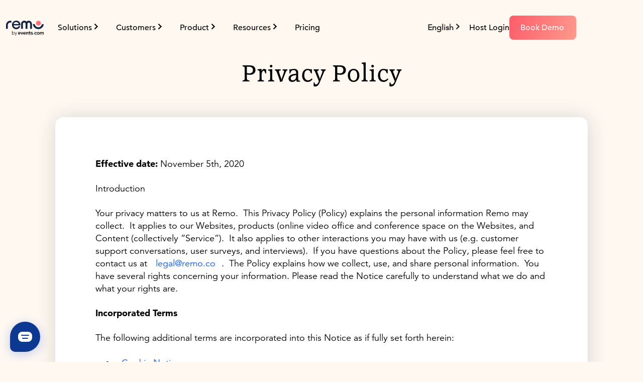

--- FILE ---
content_type: text/html; charset=utf-8
request_url: https://remo.co/privacy-policy
body_size: 112314
content:
<!DOCTYPE html><!-- Last Published: Tue Jan 13 2026 08:15:06 GMT+0000 (Coordinated Universal Time) --><html data-wf-domain="remo.co" data-wf-page="6433dc99ac0687e1c5b28ea3" data-wf-site="602a043c2c042218db3b0851" lang="en-US"><head><meta charset="utf-8"/><title>Privacy Policy</title><meta content="Privacy Policy" property="og:title"/><meta content="Privacy Policy" property="twitter:title"/><meta content="width=device-width, initial-scale=1" name="viewport"/><link href="https://cdn.prod.website-files.com/602a043c2c042218db3b0851/css/remo2021.shared.48e39ee7f.min.css" rel="stylesheet" type="text/css" integrity="sha384-SOOe5/t1EnPktt5/38j7MOfP2RFKWehe29FzW8fmzZDw67nXzZVU2jGNR9t16jks" crossorigin="anonymous"/><link href="https://fonts.googleapis.com" rel="preconnect"/><link href="https://fonts.gstatic.com" rel="preconnect" crossorigin="anonymous"/><script src="https://ajax.googleapis.com/ajax/libs/webfont/1.6.26/webfont.js" type="text/javascript"></script><script type="text/javascript">WebFont.load({  google: {    families: ["Open Sans:300,300italic,400,400italic,600,600italic,700,700italic,800,800italic","Allan:regular","Poppins:regular,500"]  }});</script><script type="text/javascript">!function(o,c){var n=c.documentElement,t=" w-mod-";n.className+=t+"js",("ontouchstart"in o||o.DocumentTouch&&c instanceof DocumentTouch)&&(n.className+=t+"touch")}(window,document);</script><link href="https://cdn.prod.website-files.com/602a043c2c042218db3b0851/6065063ee63f0a36b84ab6fe_remo-favicon.png" rel="shortcut icon" type="image/x-icon"/><link href="https://cdn.prod.website-files.com/602a043c2c042218db3b0851/60650699c7baf62b55761973_remo-webclip.jpg" rel="apple-touch-icon"/><link href="https://remo.co/privacy-policy" rel="canonical"/><style>
@media screen and (min-device-width: 992px) {
  .nav-drop-new p {
    font-size: 1vw;
  }
}

@media only screen and (min-width: 1600px) {
  .nav-drop-new p {
    font-size: 16px !important;
  }
}

</style>

<link rel="alternate" hreflang="en" href="https://remo.co">
<link rel="alternate" hreflang="de" href="https://de.remo.co">
<link rel="alternate" hreflang="fr" href="https://fr.remo.co">
<link rel="alternate" hreflang="es" href="https://es.remo.co">
<link rel="alternate" hreflang="pt" href="https://pt.remo.co">
<script id="usercentrics-cmp" src="https://web.cmp.usercentrics.eu/ui/loader.js" data-settings-id="h8vojSfk97noWn" async></script>
<script type="text/javascript" src="https://cdn.weglot.com/weglot.min.js"></script>
<script>
    Weglot.initialize({
        api_key: 'wg_ed573c20751e918ad07d1ea6242602d34'
    });
</script>



<script type="text/javascript"> (function(c,l,a,r,i,t,y){ c[a]=c[a]||function(){(c[a].q=c[a].q||[]).push(arguments)}; t=l.createElement(r);t.async=1;t.src="https://www.clarity.ms/tag/"+i; y=l.getElementsByTagName(r)[0];y.parentNode.insertBefore(t,y); })(window, document, "clarity", "script", "mrm3mw1ufk"); </script>

<!-- Start VWO Async SmartCode -->
<link rel="preconnect" href="https://dev.visualwebsiteoptimizer.com" />
<script type='text/javascript' id='vwoCode'>
window._vwo_code || (function() {
var account_id=781498,
version=2.1,
settings_tolerance=2000,
hide_element='body',
hide_element_style = 'opacity:0 !important;filter:alpha(opacity=0) !important;background:none !important',
/* DO NOT EDIT BELOW THIS LINE */
f=false,w=window,d=document,v=d.querySelector('#vwoCode'),cK='_vwo_'+account_id+'_settings',cc={};try{var c=JSON.parse(localStorage.getItem('_vwo_'+account_id+'_config'));cc=c&&typeof c==='object'?c:{}}catch(e){}var stT=cc.stT==='session'?w.sessionStorage:w.localStorage;code={use_existing_jquery:function(){return typeof use_existing_jquery!=='undefined'?use_existing_jquery:undefined},library_tolerance:function(){return typeof library_tolerance!=='undefined'?library_tolerance:undefined},settings_tolerance:function(){return cc.sT||settings_tolerance},hide_element_style:function(){return'{'+(cc.hES||hide_element_style)+'}'},hide_element:function(){if(performance.getEntriesByName('first-contentful-paint')[0]){return''}return typeof cc.hE==='string'?cc.hE:hide_element},getVersion:function(){return version},finish:function(e){if(!f){f=true;var t=d.getElementById('_vis_opt_path_hides');if(t)t.parentNode.removeChild(t);if(e)(new Image).src='https://dev.visualwebsiteoptimizer.com/ee.gif?a='+account_id+e}},finished:function(){return f},addScript:function(e){var t=d.createElement('script');t.type='text/javascript';if(e.src){t.src=e.src}else{t.text=e.text}d.getElementsByTagName('head')[0].appendChild(t)},load:function(e,t){var i=this.getSettings(),n=d.createElement('script'),r=this;t=t||{};if(i){n.textContent=i;d.getElementsByTagName('head')[0].appendChild(n);if(!w.VWO||VWO.caE){stT.removeItem(cK);r.load(e)}}else{var o=new XMLHttpRequest;o.open('GET',e,true);o.withCredentials=!t.dSC;o.responseType=t.responseType||'text';o.onload=function(){if(t.onloadCb){return t.onloadCb(o,e)}if(o.status===200){_vwo_code.addScript({text:o.responseText})}else{_vwo_code.finish('&e=loading_failure:'+e)}};o.onerror=function(){if(t.onerrorCb){return t.onerrorCb(e)}_vwo_code.finish('&e=loading_failure:'+e)};o.send()}},getSettings:function(){try{var e=stT.getItem(cK);if(!e){return}e=JSON.parse(e);if(Date.now()>e.e){stT.removeItem(cK);return}return e.s}catch(e){return}},init:function(){if(d.URL.indexOf('__vwo_disable__')>-1)return;var e=this.settings_tolerance();w._vwo_settings_timer=setTimeout(function(){_vwo_code.finish();stT.removeItem(cK)},e);var t;if(this.hide_element()!=='body'){t=d.createElement('style');var i=this.hide_element(),n=i?i+this.hide_element_style():'',r=d.getElementsByTagName('head')[0];t.setAttribute('id','_vis_opt_path_hides');v&&t.setAttribute('nonce',v.nonce);t.setAttribute('type','text/css');if(t.styleSheet)t.styleSheet.cssText=n;else t.appendChild(d.createTextNode(n));r.appendChild(t)}else{t=d.getElementsByTagName('head')[0];var n=d.createElement('div');n.style.cssText='z-index: 2147483647 !important;position: fixed !important;left: 0 !important;top: 0 !important;width: 100% !important;height: 100% !important;background: white !important;';n.setAttribute('id','_vis_opt_path_hides');n.classList.add('_vis_hide_layer');t.parentNode.insertBefore(n,t.nextSibling)}var o='https://dev.visualwebsiteoptimizer.com/j.php?a='+account_id+'&u='+encodeURIComponent(d.URL)+'&vn='+version;if(w.location.search.indexOf('_vwo_xhr')!==-1){this.addScript({src:o})}else{this.load(o+'&x=true')}}};w._vwo_code=code;code.init();})();
</script>
<!-- End VWO Async SmartCode --></head><body class="body_seashell"><form action="/search" class="search_header w-form"><a data-w-id="16ac9919-1cdd-34b8-cc1c-ae29cb94d14c" href="#" class="search-close w-inline-block"></a><input class="search-input w-input" maxlength="256" name="query" placeholder="Search…" type="search" id="search" required=""/><input type="submit" class="button-search w-button" value="Search"/></form><nav nav="" class="main_nav seashell-bg-color is--new"><div class="padding-global is--nav"><div class="container_large nav"><div class="flex-horizontal is--nav"><a href="/" class="nav_logo w-inline-block"><img loading="eager" src="https://cdn.prod.website-files.com/602a043c2c042218db3b0851/67a0bc6584eca7c224b01107_Remo%20by%20Events_Dark.webp" alt="" class="main_img"/></a><div class="flex-horizontal nav-mid"><ul role="list" class="nav_menu"><li data-w-id="3bfb1fc0-1074-c33e-1519-d61a6328dae1" class="nav_link new"><a href="#" class="text_link with-dropdown w-inline-block"><p class="text_16px">Solutions</p><div class="dropdown-arrow w-icon-dropdown-toggle"></div></a><div class="nav-drop-new is--hide"><div class="solution-nav--grid"><div class="small-nav-drop-part"><p class="text_22px text-weight-bold spec">Event Type</p><div class="nav-drop-list"><a nav-solution-1="" href="/platform/virtual-event" class="nav-drop-item w-inline-block"><div gtagananav="Virtual Event Platform" nav-solution-1="" class="nav-svg w-embed"><svg width="100%" height="100%" viewBox="0 0 30 30" fill="none" xmlns="http://www.w3.org/2000/svg">
<rect x="5" y="7" width="20" height="14" fill="#FFD9DC"/>
<path d="M25 5C25.663 5 26.2989 5.26339 26.7678 5.73223C27.2366 6.20107 27.5 6.83696 27.5 7.5V20C27.5 21.3875 26.3875 22.5 25 22.5H30V25H0V22.5H5C4.33696 22.5 3.70107 22.2366 3.23223 21.7678C2.76339 21.2989 2.5 20.663 2.5 20V7.5C2.5 6.1125 3.6125 5 5 5H25ZM25 7.5H5V20H25V7.5ZM15 15C17.7625 15 20 16.125 20 17.5V18.75H10V17.5C10 16.125 12.2375 15 15 15ZM15 8.75C15.663 8.75 16.2989 9.01339 16.7678 9.48223C17.2366 9.95107 17.5 10.587 17.5 11.25C17.5 11.913 17.2366 12.5489 16.7678 13.0178C16.2989 13.4866 15.663 13.75 15 13.75C13.6125 13.75 12.5 12.6375 12.5 11.25C12.5 9.8625 13.625 8.75 15 8.75Z" fill="#FF8778"/>
</svg></div><p gtagananav="Virtual Event Platform" nav-solution-1="" class="text_22px">Virtual Event</p><div gtagananav="Virtual Event Platform" nav-solution-1="" class="new-tag"><p gtagananav="Virtual Event Platform" nav-solution-1="" class="text_22px">Top</p></div></a><a gtagananav="Hybrid Event" nav-solution-7="" href="/platform/hybrid-event" class="nav-drop-item w-inline-block"><div gtagananav="Hybrid Event" nav-solution-7="" class="nav-svg w-embed"><svg width="100%" height="100%" viewBox="0 0 30 30" fill="none" xmlns="http://www.w3.org/2000/svg">
<rect x="5" y="9" width="20" height="14" fill="#FF8778"/>
<path d="M14.135 21.2025H23.75V14.0863H14.135V21.2025ZM5.77 23.75C5.19417 23.75 4.71375 23.5575 4.32875 23.1725C3.94375 22.7875 3.75083 22.3067 3.75 21.73V8.27C3.75 7.69417 3.94292 7.21375 4.32875 6.82875C4.71458 6.44375 5.19458 6.25083 5.76875 6.25H24.2313C24.8062 6.25 25.2863 6.44292 25.6713 6.82875C26.0563 7.21458 26.2492 7.695 26.25 8.27V21.7313C26.25 22.3063 26.0571 22.7867 25.6713 23.1725C25.2854 23.5583 24.8054 23.7508 24.2313 23.75H5.77Z" fill="#FFD9DC"/>
</svg></div><p gtagananav="Hybrid Event" nav-solution-7="" class="text_22px">Hybrid Event</p></a><a gtagananav="Event Ticketing" nav-solution-11="" href="/platform/event-ticketing" class="nav-drop-item w-inline-block"><div gtagananav="Event Ticketing" nav-solution-11="" class="nav-svg w-embed"><svg width="100%" height="100%" viewBox="0 0 30 30" fill="none" xmlns="http://www.w3.org/2000/svg">
<g clip-path="url(#clip0_6760_17399)">
<path d="M28.7214 10.6288L26.1357 8.04305C25.9271 7.83724 25.6489 7.71707 25.3561 7.70622C25.0632 7.69537 24.7769 7.79464 24.5537 7.98445C24.209 8.27785 23.7666 8.43105 23.3143 8.41369C22.862 8.39632 22.4327 8.20967 22.1115 7.8907C21.7927 7.56954 21.6061 7.14036 21.5888 6.68817C21.5714 6.23598 21.7245 5.79376 22.0177 5.4491C22.2075 5.22583 22.3068 4.93955 22.296 4.6467C22.2851 4.35385 22.1649 4.07569 21.9591 3.86707L19.371 1.2784C19.1523 1.0601 18.8559 0.9375 18.5469 0.9375C18.2379 0.9375 17.9415 1.0601 17.7228 1.2784L13.6007 5.39988C13.3463 5.65533 13.1544 5.96616 13.04 6.30809C13.0177 6.37383 12.9806 6.43356 12.9315 6.48264C12.8825 6.53172 12.8227 6.56883 12.757 6.59109C12.4149 6.70545 12.104 6.8976 11.8488 7.15242L1.27846 17.7227C1.06016 17.9415 0.937561 18.2378 0.937561 18.5469C0.937561 18.8559 1.06016 19.1523 1.27846 19.371L3.86713 21.9567C4.07575 22.1625 4.35391 22.2827 4.64676 22.2935C4.93961 22.3044 5.22589 22.2051 5.44916 22.0153C5.79304 21.7195 6.23599 21.5646 6.68925 21.5817C7.14251 21.5987 7.5726 21.7864 7.89333 22.1071C8.21405 22.4278 8.40173 22.8579 8.41875 23.3112C8.43577 23.7644 8.28087 24.2074 7.9851 24.5513C7.79529 24.7745 7.69602 25.0608 7.70687 25.3537C7.71771 25.6465 7.83789 25.9247 8.04369 26.1333L10.6294 28.719C10.8482 28.9373 11.1445 29.0599 11.4536 29.0599C11.7626 29.0599 12.059 28.9373 12.2777 28.719L22.848 18.1487C23.1027 17.8936 23.2949 17.583 23.4093 17.2411C23.4315 17.1751 23.4686 17.1152 23.5178 17.066C23.567 17.0168 23.627 16.9797 23.6929 16.9575C24.0347 16.8432 24.3453 16.6512 24.6005 16.3968L28.722 12.2747C28.9395 12.056 29.0616 11.7601 29.0615 11.4516C29.0613 11.1432 28.9391 10.8473 28.7214 10.6288ZM15.3404 8.89148C15.2533 8.97856 15.15 9.04764 15.0362 9.09476C14.9224 9.14189 14.8005 9.16615 14.6774 9.16615C14.5543 9.16615 14.4323 9.14189 14.3186 9.09476C14.2048 9.04764 14.1015 8.97856 14.0144 8.89148L13.34 8.21707C13.1684 8.04037 13.0733 7.80327 13.0752 7.55701C13.077 7.31075 13.1757 7.07511 13.3499 6.90101C13.5241 6.72691 13.7598 6.62833 14.006 6.62659C14.2523 6.62484 14.4893 6.72007 14.666 6.89168L15.3404 7.56551C15.4275 7.65257 15.4965 7.75592 15.5437 7.86968C15.5908 7.98344 15.615 8.10536 15.615 8.2285C15.615 8.35163 15.5908 8.47356 15.5437 8.58731C15.4965 8.70107 15.4275 8.80443 15.3404 8.89148ZM17.9185 11.4696C17.7427 11.6453 17.5043 11.744 17.2558 11.744C17.0073 11.744 16.7689 11.6453 16.5931 11.4696L15.9486 10.8251C15.7727 10.6492 15.674 10.4108 15.674 10.1621C15.674 9.91342 15.7727 9.67494 15.9486 9.4991C16.1244 9.32327 16.3629 9.22448 16.6116 9.22448C16.8602 9.22448 17.0987 9.32327 17.2746 9.4991L17.9191 10.1436C18.0065 10.2307 18.0758 10.3341 18.1231 10.448C18.1705 10.5619 18.1949 10.684 18.1949 10.8074C18.195 10.9307 18.1707 11.0529 18.1235 11.1668C18.0762 11.2807 18.007 11.3842 17.9197 11.4714L17.9185 11.4696ZM20.4966 14.0477C20.4096 14.1348 20.3062 14.2039 20.1925 14.251C20.0787 14.2981 19.9568 14.3224 19.8336 14.3224C19.7105 14.3224 19.5886 14.2981 19.4748 14.251C19.3611 14.2039 19.2577 14.1348 19.1706 14.0477L18.5261 13.4032C18.3546 13.2265 18.2595 12.9894 18.2613 12.7431C18.2632 12.4969 18.3618 12.2612 18.536 12.0871C18.7102 11.913 18.9459 11.8145 19.1921 11.8127C19.4384 11.811 19.6755 11.9062 19.8521 12.0778L20.4966 12.7223C20.5842 12.8093 20.6538 12.9126 20.7014 13.0265C20.749 13.1403 20.7737 13.2625 20.7739 13.3859C20.7742 13.5093 20.7501 13.6316 20.703 13.7456C20.6559 13.8597 20.5868 13.9634 20.4996 14.0507L20.4966 14.0477ZM23.0999 16.6575C23.0129 16.7446 22.9095 16.8137 22.7958 16.8608C22.682 16.9079 22.5601 16.9322 22.437 16.9322C22.3138 16.9322 22.1919 16.9079 22.0781 16.8608C21.9644 16.8137 21.861 16.7446 21.774 16.6575L21.1037 15.9837C21.0148 15.8969 20.944 15.7933 20.8955 15.6789C20.847 15.5645 20.8217 15.4416 20.8211 15.3173C20.8205 15.1931 20.8446 15.07 20.892 14.9551C20.9394 14.8403 21.0092 14.736 21.0973 14.6483C21.1854 14.5607 21.29 14.4914 21.405 14.4446C21.5201 14.3977 21.6434 14.3742 21.7676 14.3754C21.8919 14.3766 22.0146 14.4025 22.1288 14.4516C22.2429 14.5006 22.3462 14.5719 22.4326 14.6612L23.1035 15.3345C23.1905 15.4215 23.2595 15.5249 23.3066 15.6387C23.3537 15.7525 23.3779 15.8744 23.3778 15.9976C23.3778 16.1207 23.3535 16.2426 23.3063 16.3563C23.2591 16.4701 23.19 16.5734 23.1029 16.6604L23.0999 16.6575Z" fill="#FF8778"/>
</g>
<defs>
<clipPath id="clip0_6760_17399">
<rect width="30" height="30" fill="white"/>
</clipPath>
</defs>
</svg></div><p gtagananav="Event Ticketing" nav-solution-11="" class="text_22px">Event Ticketing</p><div gtagananav="Event Ticketing" nav-solution-11="" class="new-tag"><p gtagananav="Event Ticketing" nav-solution-11="" class="text_22px">New</p></div></a></div></div><div class="nav-drop-line"></div><div class="nav-drop-big-block"><p class="text_22px text-weight-bold spec">Use Cases</p><div class="nav-drop-grid"><div class="nav-drop-list"><a gtagananav="Virtual Networking" nav-solution-2="" href="/platform/virtual-networking" class="nav-drop-item w-inline-block"><div gtagananav="Virtual Networking" nav-solution-2="" class="nav-svg w-embed"><svg width="100%" height="100%" viewBox="0 0 30 30" fill="none" xmlns="http://www.w3.org/2000/svg">
<ellipse cx="15" cy="15" rx="2.5" ry="2" fill="#FFD9DC"/>
<circle cx="8" cy="5.5" r="1.5" fill="#FFD9DC"/>
<circle cx="4.5" cy="15" r="2" fill="#FFD9DC"/>
<circle cx="7.5" cy="25" r="2" fill="#FFD9DC"/>
<circle cx="24.5" cy="21" r="2" fill="#FFD9DC"/>
<circle cx="24.5" cy="9" r="2" fill="#FFD9DC"/>
<path d="M24.3752 17.8125C23.7189 17.8125 23.0627 18.0938 22.5939 18.4688L18.5627 16.0312C18.6564 15.6562 18.7502 15.375 18.7502 15C18.7502 14.625 18.6564 14.25 18.5627 13.9688L22.5939 11.5312C23.0627 11.9062 23.7189 12.1875 24.3752 12.1875C25.9689 12.1875 27.1877 10.9688 27.1877 9.375C27.1877 7.78125 25.9689 6.5625 24.3752 6.5625C22.7814 6.5625 21.5627 7.78125 21.5627 9.375C21.5627 9.5625 21.5627 9.75 21.6564 9.9375L17.6252 12.375C16.9689 11.625 16.0314 11.25 15.0002 11.25C14.4377 11.25 13.9689 11.3438 13.5002 11.625L9.93765 7.125C10.1252 6.65625 10.3127 6.1875 10.3127 5.625C10.3127 4.03125 9.0939 2.8125 7.50015 2.8125C5.9064 2.8125 4.68765 4.03125 4.68765 5.625C4.68765 7.21875 5.9064 8.4375 7.50015 8.4375C7.7814 8.4375 8.1564 8.34375 8.43765 8.25L12.0002 12.75C11.7189 13.125 11.5314 13.5938 11.3439 14.0625H7.31265C6.93765 12.9375 5.9064 12.1875 4.68765 12.1875C3.0939 12.1875 1.87515 13.4062 1.87515 15C1.87515 16.5938 3.0939 17.8125 4.68765 17.8125C5.9064 17.8125 6.93765 17.0625 7.31265 15.9375H11.3439C11.4377 16.4062 11.7189 16.875 12.0002 17.25L8.43765 21.75C8.1564 21.6562 7.7814 21.5625 7.50015 21.5625C5.9064 21.5625 4.68765 22.7812 4.68765 24.375C4.68765 25.9688 5.9064 27.1875 7.50015 27.1875C9.0939 27.1875 10.3127 25.9688 10.3127 24.375C10.3127 23.8125 10.1252 23.3438 9.8439 22.875L13.4064 18.375C13.8752 18.5625 14.4377 18.75 14.9064 18.75C15.9377 18.75 16.8752 18.375 17.5314 17.625L21.5627 20.0625C21.5627 20.25 21.4689 20.4375 21.4689 20.625C21.4689 22.2188 22.6877 23.4375 24.2814 23.4375C25.8752 23.4375 27.0939 22.2188 27.0939 20.625C27.0939 19.0312 25.9689 17.8125 24.3752 17.8125ZM24.3752 8.4375C24.9377 8.4375 25.3127 8.8125 25.3127 9.375C25.3127 9.9375 24.9377 10.3125 24.3752 10.3125C23.8127 10.3125 23.4377 9.9375 23.4377 9.375C23.4377 8.8125 23.8127 8.4375 24.3752 8.4375ZM6.56265 5.625C6.56265 5.0625 6.93765 4.6875 7.50015 4.6875C8.06265 4.6875 8.43765 5.0625 8.43765 5.625C8.43765 6.1875 8.06265 6.5625 7.50015 6.5625C6.93765 6.5625 6.56265 6.1875 6.56265 5.625ZM4.68765 15.9375C4.12515 15.9375 3.75015 15.5625 3.75015 15C3.75015 14.4375 4.12515 14.0625 4.68765 14.0625C5.25015 14.0625 5.62515 14.4375 5.62515 15C5.62515 15.5625 5.25015 15.9375 4.68765 15.9375ZM7.50015 25.3125C6.93765 25.3125 6.56265 24.9375 6.56265 24.375C6.56265 23.8125 6.93765 23.4375 7.50015 23.4375C8.06265 23.4375 8.43765 23.8125 8.43765 24.375C8.43765 24.9375 8.06265 25.3125 7.50015 25.3125ZM15.0002 16.875C13.9689 16.875 13.1252 16.0312 13.1252 15C13.1252 13.9688 13.9689 13.125 15.0002 13.125C16.0314 13.125 16.8752 13.9688 16.8752 15C16.8752 16.0312 16.0314 16.875 15.0002 16.875ZM24.3752 21.5625C23.8127 21.5625 23.4377 21.1875 23.4377 20.625C23.4377 20.0625 23.8127 19.6875 24.3752 19.6875C24.9377 19.6875 25.3127 20.0625 25.3127 20.625C25.3127 21.1875 24.9377 21.5625 24.3752 21.5625Z" fill="#FF8778"/>
</svg></div><p gtagananav="Virtual Networking" nav-solution-2="" class="text_22px">Virtual Networking</p><div gtagananav="Virtual Networking" nav-solution-2="" class="new-tag"><p gtagananav="Virtual Networking" nav-solution-2="" class="text_22px">top</p></div></a><a gtagananav="Virtual Conferences" nav-solution-3="" href="/platform/virtual-conference" class="nav-drop-item w-inline-block"><div gtagananav="Virtual Conferences" nav-solution-3="" class="nav-svg w-embed"><svg width="100%" height="100%" viewBox="0 0 30 30" fill="none" xmlns="http://www.w3.org/2000/svg">
<path d="M17.9985 6C17.9985 6.79565 17.6825 7.55871 17.1199 8.12132C16.5572 8.68393 15.7942 9 14.9985 9C14.2029 9 13.4398 8.68393 12.8772 8.12132C12.3146 7.55871 11.9985 6.79565 11.9985 6C11.9985 5.20435 12.3146 4.44129 12.8772 3.87868C13.4398 3.31607 14.2029 3 14.9985 3C15.7942 3 16.5572 3.31607 17.1199 3.87868C17.6825 4.44129 17.9985 5.20435 17.9985 6ZM10.4985 22.176V24.75C10.4985 25.3467 10.7356 25.919 11.1575 26.341C11.5795 26.7629 12.1518 27 12.7485 27H17.2485C17.8453 27 18.4176 26.7629 18.8395 26.341C19.2615 25.919 19.4985 25.3467 19.4985 24.75V22.176C19.4985 22.0752 19.5189 21.9754 19.5583 21.8826C19.5977 21.7898 19.6554 21.706 19.728 21.636L25.2825 16.29C25.3902 16.1862 25.4644 16.0527 25.4956 15.9065C25.5267 15.7602 25.5135 15.608 25.4576 15.4694C25.4016 15.3307 25.3055 15.2119 25.1816 15.1283C25.0576 15.0447 24.9115 15 24.762 15H5.23503C5.08565 15.0003 4.93975 15.0452 4.81605 15.1289C4.69235 15.2127 4.59647 15.3315 4.54071 15.4701C4.48496 15.6087 4.47185 15.7607 4.50309 15.9068C4.53433 16.0529 4.60847 16.1863 4.71603 16.29L10.269 21.636C10.3419 21.7058 10.3999 21.7897 10.4396 21.8824C10.4793 21.9752 10.4983 22.0751 10.4985 22.176ZM12.7485 10.5C12.1518 10.5 11.5795 10.7371 11.1575 11.159C10.7356 11.581 10.4985 12.1533 10.4985 12.75V13.5H19.4985V12.75C19.4985 12.1533 19.2615 11.581 18.8395 11.159C18.4176 10.7371 17.8453 10.5 17.2485 10.5H12.7485Z" fill="#FF8778"/>
<path d="M10.4985 22.176V24.75C10.4985 25.3467 10.7356 25.919 11.1575 26.341C11.5795 26.7629 12.1518 27 12.7485 27H17.2485C17.8453 27 18.4176 26.7629 18.8395 26.341C19.2615 25.919 19.4985 25.3467 19.4985 24.75V22.176C19.4985 22.0752 19.5189 21.9754 19.5583 21.8826C19.5977 21.7898 19.6554 21.706 19.728 21.636L25.2825 16.29C25.3902 16.1862 25.4644 16.0527 25.4956 15.9065C25.5267 15.7602 25.5135 15.608 25.4576 15.4694C25.4016 15.3307 25.3055 15.2119 25.1816 15.1283C25.0576 15.0447 24.9115 15 24.762 15H5.23503C5.08565 15.0003 4.93975 15.0452 4.81605 15.1289C4.69235 15.2127 4.59647 15.3315 4.54071 15.4701C4.48496 15.6087 4.47185 15.7607 4.50309 15.9068C4.53433 16.0529 4.60847 16.1863 4.71603 16.29L10.269 21.636C10.3419 21.7058 10.3999 21.7897 10.4396 21.8824C10.4793 21.9752 10.4983 22.0751 10.4985 22.176Z" fill="#FFD9DC"/>
</svg></div><p gtagananav="Virtual Conferences" nav-solution-3="" class="text_22px">Virtual Conferences</p></a><a gtagananav="Webinars" nav-solution-4="" href="/platform/webinar" class="nav-drop-item w-inline-block"><div gtagananav="Webinars" nav-solution-4="" class="nav-svg w-embed"><svg width="100%" height="100%" viewBox="0 0 30 30" fill="none" xmlns="http://www.w3.org/2000/svg">
<path d="M4.68756 5.625C4.43892 5.625 4.20046 5.72377 4.02465 5.89959C3.84883 6.0754 3.75006 6.31386 3.75006 6.5625V23.4375C3.75006 23.6861 3.84883 23.9246 4.02465 24.1004C4.20046 24.2762 4.43892 24.375 4.68756 24.375H26V5.625H4.68756ZM11.2501 16.875C10.6938 16.875 10.15 16.71 9.68752 16.401C9.22501 16.092 8.86452 15.6527 8.65165 15.1388C8.43878 14.6249 8.38308 14.0594 8.4916 13.5138C8.60012 12.9682 8.86799 12.4671 9.26132 12.0738C9.65466 11.6804 10.1558 11.4126 10.7014 11.304C11.2469 11.1955 11.8124 11.2512 12.3264 11.4641C12.8403 11.677 13.2795 12.0374 13.5886 12.5C13.8976 12.9625 14.0626 13.5062 14.0626 14.0625C14.0626 14.8084 13.7662 15.5238 13.2388 16.0512C12.7114 16.5787 11.996 16.875 11.2501 16.875Z" fill="#FFD9DC"/>
<path d="M25.3125 4.6875H4.68753C4.19025 4.6875 3.71334 4.88504 3.36171 5.23667C3.01007 5.58831 2.81253 6.06522 2.81253 6.5625V23.4375C2.81253 23.9348 3.01007 24.4117 3.36171 24.7633C3.71334 25.115 4.19025 25.3125 4.68753 25.3125H25.3125C25.8098 25.3125 26.2867 25.115 26.6384 24.7633C26.99 24.4117 27.1875 23.9348 27.1875 23.4375V6.5625C27.1875 6.06522 26.99 5.58831 26.6384 5.23667C26.2867 4.88504 25.8098 4.6875 25.3125 4.6875ZM25.3125 14.0625H19.6875V6.5625H25.3125V14.0625ZM4.68753 6.5625H17.8125V23.4375H4.68753V6.5625ZM25.3125 23.4375H19.6875V15.9375H25.3125V23.4375ZM21.0938 10.3125C21.0938 10.0344 21.1763 9.76249 21.3308 9.53123C21.4853 9.29997 21.7049 9.11973 21.9619 9.01329C22.2188 8.90686 22.5016 8.87901 22.7744 8.93327C23.0472 8.98753 23.2977 9.12146 23.4944 9.31813C23.6911 9.5148 23.825 9.76537 23.8793 10.0382C23.9335 10.3109 23.9057 10.5937 23.7992 10.8506C23.6928 11.1076 23.5126 11.3272 23.2813 11.4818C23.05 11.6363 22.7782 11.7188 22.5 11.7188C22.1271 11.7188 21.7694 11.5706 21.5057 11.3069C21.2419 11.0431 21.0938 10.6855 21.0938 10.3125ZM23.9063 19.6875C23.9063 19.9656 23.8238 20.2375 23.6693 20.4688C23.5148 20.7 23.2951 20.8803 23.0382 20.9867C22.7812 21.0931 22.4985 21.121 22.2257 21.0667C21.9529 21.0125 21.7023 20.8785 21.5057 20.6819C21.309 20.4852 21.1751 20.2346 21.1208 19.9618C21.0665 19.6891 21.0944 19.4063 21.2008 19.1494C21.3073 18.8924 21.4875 18.6728 21.7188 18.5182C21.95 18.3637 22.2219 18.2812 22.5 18.2812C22.873 18.2812 23.2307 18.4294 23.4944 18.6931C23.7581 18.9569 23.9063 19.3145 23.9063 19.6875ZM15.9082 19.4531C15.6049 18.3204 14.8855 17.3437 13.8938 16.718C14.4205 16.1944 14.7798 15.5263 14.9263 14.7982C15.0728 14.0702 14.9999 13.3151 14.7167 12.6285C14.4335 11.942 13.9529 11.355 13.3357 10.942C12.7186 10.5289 11.9927 10.3084 11.25 10.3084C10.5074 10.3084 9.78149 10.5289 9.16432 10.942C8.54716 11.355 8.06652 11.942 7.78335 12.6285C7.50018 13.3151 7.42722 14.0702 7.57373 14.7982C7.72023 15.5263 8.0796 16.1944 8.60628 16.718C7.61517 17.3444 6.89605 18.3208 6.59183 19.4531C6.52967 19.694 6.56574 19.9497 6.69211 20.164C6.81847 20.3782 7.02479 20.5335 7.26566 20.5957C7.50653 20.6579 7.76222 20.6218 7.9765 20.4954C8.19077 20.3691 8.34607 20.1627 8.40823 19.9219C8.71761 18.7207 9.9387 17.8125 11.25 17.8125C12.5614 17.8125 13.7836 18.7184 14.0918 19.9219C14.154 20.1627 14.3093 20.3691 14.5236 20.4954C14.7378 20.6218 14.9935 20.6579 15.2344 20.5957C15.4753 20.5335 15.6816 20.3782 15.808 20.164C15.9343 19.9497 15.9704 19.694 15.9082 19.4531ZM9.37503 14.0625C9.37503 13.6917 9.485 13.3291 9.69103 13.0208C9.89705 12.7125 10.1899 12.4721 10.5325 12.3302C10.8751 12.1883 11.2521 12.1512 11.6158 12.2235C11.9795 12.2959 12.3136 12.4745 12.5759 12.7367C12.8381 12.9989 13.0167 13.333 13.089 13.6967C13.1614 14.0604 13.1242 14.4374 12.9823 14.78C12.8404 15.1226 12.6001 15.4155 12.2917 15.6215C11.9834 15.8275 11.6209 15.9375 11.25 15.9375C10.7527 15.9375 10.2758 15.74 9.92421 15.3883C9.57258 15.0367 9.37503 14.5598 9.37503 14.0625Z" fill="#FF8778"/>
</svg></div><p gtagananav="Webinars" nav-solution-4="" class="text_22px">Webinars</p></a><a gtagananav="Virtual Career Fairs" nav-solution-5="" href="/platform/virtual-career-fair" class="nav-drop-item w-inline-block"><div gtagananav="Virtual Career Fairs" nav-solution-5="" class="nav-svg w-embed"><svg width="100%" height="100%" viewBox="0 0 30 30" fill="none" xmlns="http://www.w3.org/2000/svg">
<g clip-path="url(#clip0_6791_6741)">
<path d="M28.2938 23.9813C28.532 23.7957 28.7219 23.5554 28.8474 23.2807C28.9728 23.006 29.03 22.7051 29.0142 22.4036C28.9984 22.102 28.9099 21.8088 28.7564 21.5487C28.6029 21.2887 28.3889 21.0696 28.1325 20.91L28.125 9.99375L26.25 11.25V20.9062C25.9962 21.0655 25.7843 21.2831 25.6319 21.5411C25.4796 21.7991 25.3913 22.0898 25.3744 22.3889C25.3575 22.688 25.4125 22.9868 25.5349 23.2602C25.6572 23.5337 25.8433 23.7739 26.0775 23.9606L25.3687 24.9019C24.7384 25.7038 24.3892 26.6907 24.375 27.7106V30.0019H25.9031C26.2702 30.0018 26.6268 29.8794 26.9165 29.6539C27.2062 29.4284 27.4124 29.1127 27.5025 28.7569L28.1231 26.2519V30.0019H29.9981V27.7331C29.9818 26.7083 29.6302 25.7171 28.9969 24.9113L28.2938 23.9813ZM15 0L0 7.5L15 16.875L30 7.5L15 0Z" fill="#FF8778"/>
<path d="M15 18.7497L5.625 12.506V15.7122C5.625 17.4185 11.1375 22.4997 15 22.4997C18.8625 22.4997 24.375 17.4185 24.375 15.7122V12.506L15 18.7497Z" fill="#FFD9DC"/>
</g>
<defs>
<clipPath id="clip0_6791_6741">
<rect width="30" height="30" fill="white"/>
</clipPath>
</defs>
</svg></div><p gtagananav="Virtual Career Fairs" nav-solution-5="" class="text_22px">Virtual Career Fairs</p><div gtagananav="Virtual Career Fairs" nav-solution-5="" class="new-tag"><p gtagananav="Virtual Career Fairs" nav-solution-5="" class="text_22px">top</p></div></a><a gtagananav="Virtual Job Fairs" nav-solution-6="" href="/platform/virtual-job-fair" class="nav-drop-item w-inline-block"><div gtagananav="Virtual Job Fairs" nav-solution-6="" class="nav-svg w-embed"><svg width="100%" height="100%" viewBox="0 0 30 30" fill="none" xmlns="http://www.w3.org/2000/svg">
<path d="M25 7.5H21.25V5C21.25 3.62125 20.1287 2.5 18.75 2.5H11.25C9.87125 2.5 8.75 3.62125 8.75 5V7.5H5C3.62125 7.5 2.5 8.62125 2.5 10V13.75H27.5V10C27.5 8.62125 26.3787 7.5 25 7.5ZM11.25 5H18.75V7.5H11.25V5ZM17.5 17.5H12.5V15H2.5V23.75C2.5 25.1287 3.62125 26.25 5 26.25H25C26.3787 26.25 27.5 25.1287 27.5 23.75V15H17.5V17.5Z" fill="#FF8778"/>
</svg></div><p gtagananav="Virtual Job Fairs" nav-solution-6="" class="text_22px">Virtual Job Fairs</p></a></div><div class="nav-drop-list"><a gtagananav="Virtual Trade Shows" nav-solution-8="" href="/platform/virtual-trade-show" class="nav-drop-item w-inline-block"><div gtagananav="Virtual Trade Shows" nav-solution-8="" class="nav-svg w-embed"><svg width="100%" height="100%" viewBox="0 0 30 30" fill="none" xmlns="http://www.w3.org/2000/svg">
<g clip-path="url(#clip0_6760_17615)">
<path d="M25.5 14.5313V14.7247L28.7672 10.6407C29.7938 9.35748 29.7938 7.28327 28.7672 6.00006L25.1063 1.42975C24.0797 0.146545 22.4203 0.146545 21.3938 1.42975L19.5141 3.77936C19.3875 3.76178 19.2563 3.75006 19.125 3.75006H13.875C12.1359 3.75006 10.7063 5.39069 10.5188 7.50006H10.5V14.5313C10.5 15.8262 11.3391 16.8751 12.375 16.8751C13.4109 16.8751 14.25 15.8262 14.25 14.5313V9.37506H21.75C23.8219 9.37506 25.5 11.4727 25.5 14.0626V14.5313ZM15.75 11.2501V14.5313C15.75 16.8633 14.2406 18.7501 12.375 18.7501C10.5094 18.7501 9.00001 16.8633 9.00001 14.5313V7.58209C7.3172 7.94537 5.91563 9.47467 5.43751 11.5782L4.66407 14.9532L1.23282 19.2423C0.20626 20.5255 0.20626 22.5997 1.23282 23.8829L4.89376 28.459C5.92032 29.7423 7.5797 29.7423 8.60626 28.459L10.3734 26.2501C10.4156 26.2501 10.4578 26.2559 10.5 26.2559H18C19.2422 26.2559 20.25 24.9962 20.25 23.4434C20.25 23.1153 20.2031 22.7989 20.1234 22.5059H20.25C21.4922 22.5059 22.5 21.2462 22.5 19.6934C22.5 18.9434 22.2656 18.2637 21.8813 17.7598C23.0859 17.4669 23.9953 16.1426 24 14.5489V14.5255C23.9953 12.7208 22.8234 11.2559 21.375 11.2559H15.75V11.2501Z" fill="#FFD9DC"/>
<path d="M15.75 11.2559V14.5313C15.75 16.8633 14.2406 18.7501 12.375 18.7501C10.5094 18.7501 9 16.8633 9 14.5313V7.58209C7.31719 7.94537 5.91563 9.47467 5.4375 11.5782L4.66406 14.9532L1.23281 19.2423C0.20625 20.5255 0.20625 22.5997 1.23281 23.8829L4.89375 28.459C5.92031 29.7423 7.57969 29.7423 8.60625 28.459L10.3734 26.2501C10.4156 26.2501 10.4578 26.2559 10.5 26.2559H18C19.2422 26.2559 20.25 24.9962 20.25 23.4434C20.25 23.1153 20.2031 22.7989 20.1234 22.5059H20.25C21.4922 22.5059 22.5 21.2462 22.5 19.6934C22.5 18.9434 22.2656 18.2637 21.8813 17.7598C23.0859 17.4669 23.9953 16.1426 24 14.5489V14.5255C23.9953 12.7208 22.8234 11.2559 21.375 11.2559H15.75Z" fill="#FF8778"/>
</g>
<defs>
<clipPath id="clip0_6760_17615">
<rect width="30" height="30" fill="white"/>
</clipPath>
</defs>
</svg></div><p gtagananav="Virtual Trade Shows" nav-solution-8="" class="text_22px">Virtual Trade Shows</p></a><a gtagananav="Virtual Exhibitions" nav-solution-9="" href="/platform/virtual-exhibition" class="nav-drop-item w-inline-block"><div gtagananav="Virtual Exhibitions" nav-solution-9="" class="nav-svg w-embed"><svg width="100%" height="100%" viewBox="0 0 30 30" fill="none" xmlns="http://www.w3.org/2000/svg">
<path d="M2.5 3.125H27.5V8.125L26.6263 8.65C25.9463 9.05797 25.1683 9.27348 24.3753 9.27348C23.5824 9.27348 22.8043 9.05797 22.1244 8.65L21.25 8.125L20.3763 8.65C19.6963 9.05797 18.9183 9.27348 18.1253 9.27348C17.3324 9.27348 16.5543 9.05797 15.8744 8.65L15 8.125L14.1262 8.65C13.4463 9.05797 12.6683 9.27348 11.8753 9.27348C11.0824 9.27348 10.3043 9.05797 9.62438 8.65L8.75 8.125L7.87562 8.65C7.19575 9.05785 6.41783 9.27329 5.625 9.27329C4.83217 9.27329 4.05425 9.05785 3.37438 8.65L2.5 8.125V3.125Z" fill="#FF8778" stroke="#FF8778" stroke-width="2.5" stroke-linecap="round" stroke-linejoin="round"/>
<path d="M5.625 10V15.625M24.375 10V15.625M3.75 15.625H26.25V26.875H3.75V15.625Z" stroke="#FFD9DC" stroke-width="2.5" stroke-linecap="round" stroke-linejoin="round"/>
</svg></div><p gtagananav="Virtual Exhibitions" nav-solution-9="" class="text_22px">Virtual Exhibitions</p></a><a gtagananav="Virtual Education Fair" nav-solution-10="" href="/platform/virtual-education-fair" class="nav-drop-item w-inline-block"><div gtagananav="Virtual Education Fair" nav-solution-10="" class="nav-svg w-embed"><svg width="100%" height="100%" viewBox="0 0 30 30" fill="none" xmlns="http://www.w3.org/2000/svg">
<path fill-rule="evenodd" clip-rule="evenodd" d="M6.63479 1.23483L19.2991 1.2284V6.1634L6.63479 6.16983C6.06278 6.17048 5.50559 5.988 5.04479 5.64912L2.99193 4.13411C2.92457 4.0843 2.86984 4.01938 2.83213 3.94458C2.79441 3.86978 2.77477 3.78717 2.77477 3.7034C2.77477 3.61963 2.79441 3.53702 2.83213 3.46222C2.86984 3.38742 2.92457 3.3225 2.99193 3.27269L5.04693 1.75554C5.50629 1.41676 6.06186 1.23357 6.63264 1.23269L6.63479 1.23483ZM24.5126 6.15911L21.9776 6.16126V1.22626H24.5212C25.8798 1.24769 26.9191 2.45411 26.9191 3.69054C26.9191 4.92911 25.8798 6.13769 24.5212 6.15911H24.5126ZM11.8034 11.1091C12.5212 11.3963 13.1319 11.7113 13.6612 12.0241V29.9984C12.8446 29.3848 11.9514 28.8805 11.0041 28.4984C9.42907 27.8684 7.15764 27.3477 3.69264 27.3477C3.40848 27.3477 3.13596 27.2348 2.93503 27.0339C2.7341 26.8329 2.62121 26.5604 2.62121 26.2763V10.8734C2.62121 10.5892 2.7341 10.3167 2.93503 10.1158C3.13596 9.91486 3.40848 9.80197 3.69264 9.80197C7.37836 9.80197 9.92836 10.357 11.8034 11.1091ZM18.9948 28.4984C17.8376 28.9634 17.0255 29.497 16.3376 29.9963V12.0241C16.8669 11.7113 17.4798 11.3963 18.1976 11.1091C20.0726 10.357 22.6226 9.80197 26.3084 9.80197C26.5925 9.80197 26.865 9.91486 27.066 10.1158C27.2669 10.3167 27.3798 10.5892 27.3798 10.8734V26.2763C27.3798 26.5604 27.2669 26.8329 27.066 27.0339C26.865 27.2348 26.5925 27.3477 26.3084 27.3477C22.8434 27.3477 20.5719 27.8663 18.9948 28.4984Z" fill="#FFD9DC"/>
<path fill-rule="evenodd" clip-rule="evenodd" d="M11.8034 11.1092C12.5212 11.3963 13.1319 11.7113 13.6612 12.0242V29.9985C12.8446 29.3849 11.9514 28.8806 11.0041 28.4985C9.42907 27.8685 7.15764 27.3478 3.69264 27.3478C3.40848 27.3478 3.13596 27.2349 2.93503 27.034C2.7341 26.833 2.62122 26.5605 2.62122 26.2763V10.8735C2.62122 10.5893 2.7341 10.3168 2.93503 10.1159C3.13596 9.91495 3.40848 9.80206 3.69264 9.80206C7.37836 9.80206 9.92836 10.3571 11.8034 11.1092ZM18.9948 28.4985C17.8376 28.9635 17.0255 29.4971 16.3376 29.9963V12.0242C16.8669 11.7113 17.4798 11.3963 18.1976 11.1092C20.0726 10.3571 22.6226 9.80206 26.3084 9.80206C26.5925 9.80206 26.865 9.91495 27.066 10.1159C27.2669 10.3168 27.3798 10.5893 27.3798 10.8735V26.2763C27.3798 26.5605 27.2669 26.833 27.066 27.034C26.865 27.2349 26.5925 27.3478 26.3084 27.3478C22.8434 27.3478 20.5719 27.8664 18.9948 28.4985Z" fill="#FF8778"/>
</svg></div><p gtagananav="Virtual Education Fair" nav-solution-10="" class="text_22px">Virtual Education Fair</p></a><a gtagananav="Virtual Community Event" nav-solution-11="" href="/platform/virtual-community-event" class="nav-drop-item w-inline-block"><div gtagananav="Virtual Community Event" nav-solution-11="" class="nav-svg w-embed"><svg width="100%" height="100%" viewBox="0 0 30 30" fill="none" xmlns="http://www.w3.org/2000/svg">
<path d="M10.3125 6.5625C10.3125 5.3193 10.8064 4.12701 11.6854 3.24794C12.5645 2.36886 13.7568 1.875 15 1.875C16.2432 1.875 17.4355 2.36886 18.3146 3.24794C19.1936 4.12701 19.6875 5.3193 19.6875 6.5625C19.6875 7.8057 19.1936 8.99799 18.3146 9.87706C17.4355 10.7561 16.2432 11.25 15 11.25C13.7568 11.25 12.5645 10.7561 11.6854 9.87706C10.8064 8.99799 10.3125 7.8057 10.3125 6.5625ZM12.1875 13.125C11.4416 13.125 10.7262 13.4213 10.1988 13.9488C9.67132 14.4762 9.375 15.1916 9.375 15.9375V20.625C9.375 22.1168 9.96763 23.5476 11.0225 24.6025C12.0774 25.6574 13.5082 26.25 15 26.25C16.4918 26.25 17.9226 25.6574 18.9775 24.6025C20.0324 23.5476 20.625 22.1168 20.625 20.625V15.9375C20.625 15.1916 20.3287 14.4762 19.8012 13.9488C19.2738 13.4213 18.5584 13.125 17.8125 13.125H12.1875ZM7.605 14.9438C7.53469 15.2703 7.49949 15.6035 7.5 15.9375V20.625C7.49981 21.6285 7.70101 22.6218 8.09168 23.5462C8.48235 24.4705 9.05455 25.3071 9.77437 26.0063L9.58688 26.0588C8.14627 26.4442 6.61156 26.2418 5.32014 25.496C4.02871 24.7503 3.08627 23.5223 2.7 22.0819L1.97063 19.3631C1.87508 19.0063 1.85074 18.6342 1.89901 18.268C1.94727 17.9018 2.06719 17.5487 2.25193 17.2289C2.43666 16.9091 2.68258 16.6287 2.97566 16.4039C3.26873 16.1791 3.60321 16.0143 3.96 15.9188L7.605 14.9438ZM20.2238 26.0063C20.9439 25.3072 21.5165 24.4707 21.9075 23.5464C22.2984 22.6221 22.4999 21.6286 22.5 20.625V15.9375C22.4988 15.595 22.4638 15.2638 22.395 14.9438L26.0381 15.9188C26.3951 16.0143 26.7298 16.1792 27.023 16.4041C27.3162 16.629 27.5622 16.9096 27.747 17.2296C27.9318 17.5497 28.0516 17.903 28.0997 18.2694C28.1479 18.6358 28.1233 19.0081 28.0275 19.365L27.3 22.0819C27.1046 22.811 26.7645 23.4934 26.2998 24.0884C25.8351 24.6833 25.2555 25.1786 24.5953 25.5448C23.9352 25.911 23.2081 26.1406 22.4574 26.2199C21.7067 26.2991 20.9458 26.2265 20.2238 26.0063ZM1.875 9.375C1.875 8.38044 2.27009 7.42661 2.97335 6.72335C3.67661 6.02009 4.63044 5.625 5.625 5.625C6.61956 5.625 7.57339 6.02009 8.27665 6.72335C8.97991 7.42661 9.375 8.38044 9.375 9.375C9.375 10.3696 8.97991 11.3234 8.27665 12.0267C7.57339 12.7299 6.61956 13.125 5.625 13.125C4.63044 13.125 3.67661 12.7299 2.97335 12.0267C2.27009 11.3234 1.875 10.3696 1.875 9.375ZM20.625 9.375C20.625 8.38044 21.0201 7.42661 21.7234 6.72335C22.4266 6.02009 23.3804 5.625 24.375 5.625C25.3696 5.625 26.3234 6.02009 27.0266 6.72335C27.7299 7.42661 28.125 8.38044 28.125 9.375C28.125 10.3696 27.7299 11.3234 27.0266 12.0267C26.3234 12.7299 25.3696 13.125 24.375 13.125C23.3804 13.125 22.4266 12.7299 21.7234 12.0267C21.0201 11.3234 20.625 10.3696 20.625 9.375Z" fill="#FF8778"/>
</svg></div><p gtagananav="Virtual Community Event" nav-solution-11="" class="text_22px">Virtual Community Event</p><div gtagananav="Virtual Community Event" nav-solution-11="" class="new-tag"><p gtagananav="Virtual Trade Shows" nav-solution-8="" class="text_22px">New</p></div></a></div></div></div><div class="nav-drop-line"></div><div class="small-nav-drop-part desktop-only"><div class="div-block-374"><p class="text_22px text-weight-bold">Explore Remo’s All-in-one Solution</p><p class="text_18px">Discover the many virtual event types you can host on Remo’s online solution</p><a href="/platform/virtual-event" class="red-link w-inline-block"><p class="text_18px">Discover All Platforms →<br/>‍</p></a></div><div class="div-block-374"><p class="text_22px text-weight-bold">Experience Remo in Action</p><p class="text_18px">See for yourself how Remo can help bring your event vision to life</p><a href="/product-demo" class="red-link w-inline-block"><p class="text_18px">Watch Product Tour →</p></a><a href="/bookdemo" class="main-button is--new w-button">Book a Demo →</a></div></div></div></div></li><li data-w-id="3bfb1fc0-1074-c33e-1519-d61a6328db44" class="nav_link new"><a href="#" class="text_link with-dropdown w-inline-block"><p class="text_16px">Customers</p><div class="dropdown-arrow w-icon-dropdown-toggle"></div></a><div class="nav-drop-new is--hide"><div class="solution-nav--grid"><div class="nav-drop-big-block"><p class="text_22px text-weight-bold spec">Industries</p><div class="nav-drop-grid"><div class="nav-drop-list"><a gtagananav="Associations" nav-customers-1="" href="/industry/associations" class="nav-drop-item w-inline-block"><div gtagananav="Associations" nav-customers-1="" class="nav-svg w-embed"><svg width="100%" height="100%" viewBox="0 0 30 30" fill="none" xmlns="http://www.w3.org/2000/svg">
<path d="M9.10711 10.1788C10.1727 10.1788 11.1947 9.75547 11.9482 9.00198C12.7017 8.24848 13.125 7.22653 13.125 6.16092C13.125 5.09532 12.7017 4.07336 11.9482 3.31987C11.1947 2.56638 10.1727 2.14307 9.10711 2.14307C8.04151 2.14307 7.01955 2.56638 6.26605 3.31987C5.51256 4.07336 5.08925 5.09532 5.08925 6.16092C5.08925 7.22653 5.51256 8.24848 6.26605 9.00198C7.01955 9.75547 8.04151 10.1788 9.10711 10.1788ZM2.14282 13.9095C2.14282 12.7363 3.09318 11.7859 4.26639 11.7859H10.2664C9.79683 12.9706 9.78881 14.2884 10.2439 15.4787C10.699 16.669 11.5841 17.6453 12.7243 18.2145H10.1603C9.52705 18.2141 8.90796 18.4021 8.38178 18.7544C7.8556 19.1068 7.44609 19.6077 7.20532 20.1934C5.05711 19.7959 3.76925 18.7234 3.03318 17.5256C2.14282 16.0824 2.14282 14.5909 2.14282 14.3338V13.9095ZM17.2746 18.2145H19.8407C21.1746 18.2145 22.3178 19.032 22.7957 20.1934C24.9439 19.7959 26.2318 18.7234 26.9678 17.5256C27.8571 16.0813 27.8571 14.5899 27.8571 14.3327V13.9095C27.8574 13.6305 27.8027 13.3543 27.696 13.0965C27.5894 12.8387 27.433 12.6045 27.2358 12.4073C27.0385 12.21 26.8043 12.0536 26.5465 11.947C26.2888 11.8404 26.0125 11.7856 25.7335 11.7859H19.7335C20.2031 12.9706 20.2111 14.2884 19.756 15.4787C19.3009 16.669 18.4158 17.6453 17.2757 18.2145M24.9107 6.16092C24.9107 7.22653 24.4874 8.24848 23.7339 9.00198C22.9804 9.75547 21.9584 10.1788 20.8928 10.1788C19.8272 10.1788 18.8053 9.75547 18.0518 9.00198C17.2983 8.24848 16.875 7.22653 16.875 6.16092C16.875 5.09532 17.2983 4.07336 18.0518 3.31987C18.8053 2.56638 19.8272 2.14307 20.8928 2.14307C21.9584 2.14307 22.9804 2.56638 23.7339 3.31987C24.4874 4.07336 24.9107 5.09532 24.9107 6.16092ZM8.03568 21.4095C8.03568 20.2363 8.98604 19.2859 10.1593 19.2859H19.8407C21.0139 19.2859 21.9643 20.2363 21.9643 21.4095V21.8327C21.9643 22.0899 21.9643 23.5813 21.075 25.0256C20.1428 26.5427 18.3278 27.8574 15 27.8574C11.6721 27.8574 9.85711 26.5416 8.92496 25.0266C8.03568 23.5813 8.03568 22.0909 8.03568 21.8327V21.4095ZM15 17.6788C16.0656 17.6788 17.0875 17.2555 17.841 16.502C18.5945 15.7485 19.0178 14.7265 19.0178 13.6609C19.0178 12.5953 18.5945 11.5734 17.841 10.8199C17.0875 10.0664 16.0656 9.64307 15 9.64307C13.9344 9.64307 12.9124 10.0664 12.1589 10.8199C11.4054 11.5734 10.9821 12.5953 10.9821 13.6609C10.9821 14.7265 11.4054 15.7485 12.1589 16.502C12.9124 17.2555 13.9344 17.6788 15 17.6788Z" fill="#FF8778"/>
<path d="M11.9482 9.00198C11.1947 9.75547 10.1727 10.1788 9.10711 10.1788C8.04151 10.1788 7.01955 9.75547 6.26605 9.00198C5.51256 8.24848 5.08925 7.22653 5.08925 6.16092C5.08925 5.09532 5.51256 4.07336 6.26605 3.31987C7.01955 2.56638 8.04151 2.14307 9.10711 2.14307C10.1727 2.14307 11.1947 2.56638 11.9482 3.31987C12.7017 4.07336 13.125 5.09532 13.125 6.16092C13.125 7.22653 12.7017 8.24848 11.9482 9.00198Z" fill="#FFD9DC"/>
<path d="M4.26639 11.7859C3.09318 11.7859 2.14282 12.7363 2.14282 13.9095V14.3338C2.14282 14.5909 2.14282 16.0824 3.03318 17.5256C3.76925 18.7234 5.05711 19.7959 7.20532 20.1934C7.44609 19.6077 7.8556 19.1068 8.38178 18.7544C8.90796 18.4021 9.52705 18.2141 10.1603 18.2145H12.7243C11.5841 17.6453 10.699 16.669 10.2439 15.4787C9.78881 14.2884 9.79683 12.9706 10.2664 11.7859H4.26639Z" fill="#FFD9DC"/>
<path d="M19.8407 18.2145H17.2757C18.4158 17.6453 19.3009 16.669 19.756 15.4787C20.2111 14.2884 20.2031 12.9706 19.7335 11.7859H25.7335C26.0125 11.7856 26.2888 11.8404 26.5465 11.947C26.8043 12.0536 27.0385 12.21 27.2358 12.4073C27.433 12.6045 27.5894 12.8387 27.696 13.0965C27.8027 13.3543 27.8574 13.6305 27.8571 13.9095V14.3327C27.8571 14.5899 27.8571 16.0813 26.9678 17.5256C26.2318 18.7234 24.9439 19.7959 22.7957 20.1934C22.3178 19.032 21.1746 18.2145 19.8407 18.2145Z" fill="#FFD9DC"/>
<path d="M23.7339 9.00198C24.4874 8.24848 24.9107 7.22653 24.9107 6.16092C24.9107 5.09532 24.4874 4.07336 23.7339 3.31987C22.9804 2.56638 21.9584 2.14307 20.8928 2.14307C19.8272 2.14307 18.8053 2.56638 18.0518 3.31987C17.2983 4.07336 16.875 5.09532 16.875 6.16092C16.875 7.22653 17.2983 8.24848 18.0518 9.00198C18.8053 9.75547 19.8272 10.1788 20.8928 10.1788C21.9584 10.1788 22.9804 9.75547 23.7339 9.00198Z" fill="#FFD9DC"/>
</svg></div><p gtagananav="Associations" nav-customers-1="" class="text_22px">Associations</p><div gtagananav="Associations" nav-customers-1="" class="new-tag"><p gtagananav="Associations" nav-customers-1="" class="text_22px">New</p></div></a><a gtagananav="Professional Training" nav-customers-2="" href="/landing-pages/revenue-growth" class="nav-drop-item w-inline-block"><div gtagananav="Professional Training" nav-customers-2="" class="nav-svg w-embed"><svg width="100%" height="100%" viewBox="0 0 30 30" fill="none" xmlns="http://www.w3.org/2000/svg">
<path fill-rule="evenodd" clip-rule="evenodd" d="M3.75 3.75012H23.125V6.87512H21.875V5.00012H5V19.3751H18.3669V20.6251H3.75V3.75012ZM22.5 11.8751C22.9973 11.8751 23.4742 11.6776 23.8258 11.3259C24.1775 10.9743 24.375 10.4974 24.375 10.0001C24.375 9.50284 24.1775 9.02593 23.8258 8.6743C23.4742 8.32267 22.9973 8.12512 22.5 8.12512C22.0027 8.12512 21.5258 8.32267 21.1742 8.6743C20.8225 9.02593 20.625 9.50284 20.625 10.0001C20.625 10.4974 20.8225 10.9743 21.1742 11.3259C21.5258 11.6776 22.0027 11.8751 22.5 11.8751ZM23.7694 13.1314C24.5813 13.1314 25.2238 13.4964 25.6444 14.0601C26.0375 14.5882 26.2038 15.2414 26.2413 15.8445C26.2784 16.4632 26.1941 17.0832 25.9931 17.6695C25.8056 18.2132 25.4888 18.7757 25 19.1614V25.3126C25.0005 25.5482 24.9122 25.7753 24.7529 25.9487C24.5935 26.1222 24.3747 26.2293 24.1399 26.2487C23.9052 26.2682 23.6717 26.1986 23.486 26.0537C23.3002 25.9089 23.1758 25.6994 23.1375 25.467L22.3313 20.6251H22.145L21.2338 25.4851C21.1905 25.7145 21.0632 25.9195 20.8768 26.06C20.6904 26.2005 20.4583 26.2664 20.2259 26.2448C19.9934 26.2232 19.7774 26.1158 19.6201 25.9433C19.4627 25.7709 19.3753 25.546 19.375 25.3126V16.3957C19.25 16.5861 19.1267 16.7776 19.005 16.9701L18.9563 17.047L18.9438 17.067L18.9406 17.0726C18.8564 17.2079 18.7391 17.3194 18.5998 17.3967C18.4604 17.474 18.3037 17.5146 18.1444 17.5145H15.0194C14.7707 17.5145 14.5323 17.4157 14.3565 17.2399C14.1806 17.0641 14.0819 16.8256 14.0819 16.577C14.0819 16.3284 14.1806 16.0899 14.3565 15.9141C14.5323 15.7383 14.7707 15.6395 15.0194 15.6395H17.63C17.7819 15.4045 17.9819 15.0995 18.1919 14.7932C18.4106 14.4739 18.6519 14.1357 18.8669 13.8707C18.9713 13.7414 19.0881 13.6064 19.2056 13.4957C19.2631 13.4414 19.3431 13.3707 19.4406 13.3082C19.6124 13.1947 19.8135 13.1334 20.0194 13.132L23.7694 13.1314Z" fill="#FFD9DC"/>
<path fill-rule="evenodd" clip-rule="evenodd" d="M22.5 11.8751C22.9973 11.8751 23.4742 11.6776 23.8258 11.3259C24.1774 10.9743 24.375 10.4974 24.375 10.0001C24.375 9.50284 24.1774 9.02593 23.8258 8.6743C23.4742 8.32267 22.9973 8.12512 22.5 8.12512C22.0027 8.12512 21.5258 8.32267 21.1741 8.6743C20.8225 9.02593 20.625 9.50284 20.625 10.0001C20.625 10.4974 20.8225 10.9743 21.1741 11.3259C21.5258 11.6776 22.0027 11.8751 22.5 11.8751ZM23.7693 13.1314C24.5812 13.1314 25.2237 13.4964 25.6443 14.0601C26.0375 14.5882 26.2037 15.2414 26.2412 15.8445C26.2784 16.4632 26.1941 17.0832 25.9931 17.6695C25.8056 18.2132 25.4887 18.7757 25 19.1614V25.3126C25.0004 25.5482 24.9122 25.7753 24.7528 25.9487C24.5935 26.1222 24.3747 26.2293 24.1399 26.2487C23.9052 26.2682 23.6717 26.1986 23.486 26.0537C23.3002 25.9089 23.1758 25.6994 23.1375 25.467L22.3312 20.6251H22.145L21.2337 25.4851C21.1905 25.7145 21.0632 25.9195 20.8768 26.06C20.6904 26.2005 20.4583 26.2664 20.2258 26.2448C19.9934 26.2233 19.7774 26.1158 19.62 25.9433C19.4627 25.7709 19.3753 25.546 19.375 25.3126V16.3957C19.25 16.5861 19.1266 16.7776 19.005 16.9701L18.9562 17.047L18.9437 17.067L18.9406 17.0726C18.8564 17.2079 18.739 17.3194 18.5997 17.3967C18.4604 17.474 18.3037 17.5146 18.1443 17.5145H15.0193C14.7707 17.5145 14.5323 17.4157 14.3564 17.2399C14.1806 17.0641 14.0818 16.8256 14.0818 16.577C14.0818 16.3284 14.1806 16.0899 14.3564 15.9141C14.5323 15.7383 14.7707 15.6395 15.0193 15.6395H17.63C17.7818 15.4045 17.9818 15.0995 18.1918 14.7932C18.4106 14.4739 18.6518 14.1357 18.8668 13.8707C18.9712 13.7414 19.0881 13.6064 19.2056 13.4957C19.2631 13.4414 19.3431 13.3707 19.4406 13.3082C19.6124 13.1947 19.8134 13.1334 20.0193 13.132L23.7693 13.1314Z" fill="#FF8778"/>
</svg></div><p gtagananav="Professional Training" nav-customers-2="" class="text_22px">Professional Training</p></a><a gtagananav="Higher Education" nav-customers-3="" href="/solutions-for-higher-education" class="nav-drop-item w-inline-block"><div gtagananav="Higher Education" nav-customers-3="" class="nav-svg w-embed"><svg width="100%" height="100%" viewBox="0 0 30 30" fill="none" xmlns="http://www.w3.org/2000/svg">
<path d="M29.0625 7.49987V8.43737C29.0625 8.56169 29.0131 8.68092 28.9252 8.76883C28.8373 8.85674 28.7181 8.90612 28.5938 8.90612H27.1875V9.60925C27.1875 9.99755 26.8727 10.3124 26.4844 10.3124H3.51562C3.12732 10.3124 2.8125 9.99755 2.8125 9.60925V8.90612H1.40625C1.28193 8.90612 1.1627 8.85674 1.07479 8.76883C0.986886 8.68092 0.9375 8.56169 0.9375 8.43737V7.49987C0.937501 7.40714 0.965008 7.31649 1.01654 7.23939C1.06808 7.16229 1.14132 7.10221 1.22701 7.06675L14.8208 1.9105C14.9355 1.863 15.0645 1.863 15.1792 1.9105L28.773 7.06675C28.8587 7.10221 28.9319 7.16229 28.9835 7.23939C29.035 7.31649 29.0625 7.40714 29.0625 7.49987ZM27.6562 25.3124H2.34375C1.56709 25.3124 0.9375 25.942 0.9375 26.7186V27.6561C0.9375 27.7804 0.986886 27.8997 1.07479 27.9876C1.1627 28.0755 1.28193 28.1249 1.40625 28.1249H28.5938C28.7181 28.1249 28.8373 28.0755 28.9252 27.9876C29.0131 27.8997 29.0625 27.7804 29.0625 27.6561V26.7186C29.0625 25.942 28.4329 25.3124 27.6562 25.3124ZM5.625 11.2499V22.4999H3.51562C3.12732 22.4999 2.8125 22.8147 2.8125 23.203V24.3749H27.1875V23.203C27.1875 22.8147 26.8727 22.4999 26.4844 22.4999H24.375V11.2499H20.625V22.4999H16.875V11.2499H13.125V22.4999H9.375V11.2499H5.625Z" fill="#FFD9DC"/>
<path d="M29.0625 7.49987V8.43737C29.0625 8.56169 29.0131 8.68092 28.9252 8.76883C28.8373 8.85674 28.7181 8.90612 28.5938 8.90612H27.1875V9.60925C27.1875 9.99755 26.8727 10.3124 26.4844 10.3124H3.51562C3.12732 10.3124 2.8125 9.99755 2.8125 9.60925V8.90612H1.40625C1.28193 8.90612 1.1627 8.85674 1.07479 8.76883C0.986886 8.68092 0.9375 8.56169 0.9375 8.43737V7.49987C0.937501 7.40714 0.965008 7.31649 1.01654 7.23939C1.06808 7.16229 1.14132 7.10221 1.22701 7.06675L14.8208 1.9105C14.9355 1.863 15.0645 1.863 15.1792 1.9105L28.773 7.06675C28.8587 7.10221 28.9319 7.16229 28.9835 7.23939C29.035 7.31649 29.0625 7.40714 29.0625 7.49987ZM5.625 11.2499V22.4999H3.51562C3.12732 22.4999 2.8125 22.8147 2.8125 23.203V24.3749H27.1875V23.203C27.1875 22.8147 26.8727 22.4999 26.4844 22.4999H24.375V11.2499H20.625V22.4999H16.875V11.2499H13.125V22.4999H9.375V11.2499H5.625Z" fill="#FF8778"/>
</svg></div><p gtagananav="Higher Education" nav-customers-3="" class="text_22px">Higher Education</p></a><a gtagananav="Enterprise &amp; Corporate" nav-customers-4="" href="/solutions-for-enterprise" class="nav-drop-item w-inline-block"><div gtagananav="Enterprise &amp; Corporate" nav-customers-4="" class="nav-svg w-embed"><svg width="100%" height="100%" viewBox="0 0 30 30" fill="none" xmlns="http://www.w3.org/2000/svg">
<path d="M25.3125 10.3126H18.75V3.75012C18.75 3.0042 18.4537 2.28883 17.9262 1.76138C17.3988 1.23394 16.6834 0.937622 15.9375 0.937622H4.6875C3.94158 0.937622 3.22621 1.23394 2.69876 1.76138C2.17132 2.28883 1.875 3.0042 1.875 3.75012V28.1251C1.875 28.3738 1.97377 28.6122 2.14959 28.788C2.3254 28.9639 2.56386 29.0626 2.8125 29.0626H8.90625C9.03057 29.0626 9.1498 29.0132 9.23771 28.9253C9.32561 28.8374 9.375 28.7182 9.375 28.5939V24.4015C9.375 23.897 9.76289 23.464 10.2674 23.4388C10.3941 23.4327 10.5208 23.4524 10.6397 23.4967C10.7587 23.541 10.8674 23.609 10.9592 23.6965C11.0511 23.784 11.1243 23.8893 11.1742 24.006C11.2242 24.1226 11.25 24.2482 11.25 24.3751V28.5939C11.25 28.7182 11.2994 28.8374 11.3873 28.9253C11.4752 29.0132 11.5944 29.0626 11.7188 29.0626H27.1875C27.4361 29.0626 27.6746 28.9639 27.8504 28.788C28.0262 28.6122 28.125 28.3738 28.125 28.1251V13.1251C28.125 12.3792 27.8287 11.6638 27.3012 11.1364C26.7738 10.6089 26.0584 10.3126 25.3125 10.3126ZM5.74688 25.305C5.55271 25.3304 5.35547 25.2944 5.18284 25.2019C5.0102 25.1095 4.87084 24.9654 4.7843 24.7897C4.69777 24.614 4.66841 24.4157 4.70035 24.2225C4.73229 24.0293 4.82392 23.851 4.96239 23.7125C5.10085 23.574 5.27919 23.4824 5.47239 23.4505C5.66558 23.4185 5.86393 23.4479 6.03959 23.5344C6.21525 23.621 6.3594 23.7603 6.45182 23.933C6.54424 24.1056 6.58028 24.3028 6.55488 24.497C6.52808 24.7019 6.43434 24.8922 6.28821 25.0383C6.14209 25.1845 5.95178 25.2782 5.74688 25.305ZM5.74688 20.6175C5.55271 20.6429 5.35547 20.6069 5.18284 20.5144C5.0102 20.422 4.87084 20.2779 4.7843 20.1022C4.69777 19.9265 4.66841 19.7282 4.70035 19.535C4.73229 19.3418 4.82392 19.1635 4.96239 19.025C5.10085 18.8865 5.27919 18.7949 5.47239 18.763C5.66558 18.731 5.86393 18.7604 6.03959 18.8469C6.21525 18.9335 6.3594 19.0728 6.45182 19.2455C6.54424 19.4181 6.58028 19.6153 6.55488 19.8095C6.52808 20.0144 6.43434 20.2047 6.28821 20.3508C6.14209 20.497 5.95178 20.5907 5.74688 20.6175ZM5.74688 15.93C5.55271 15.9554 5.35547 15.9194 5.18284 15.8269C5.0102 15.7345 4.87084 15.5904 4.7843 15.4147C4.69777 15.239 4.66841 15.0407 4.70035 14.8475C4.73229 14.6543 4.82392 14.476 4.96239 14.3375C5.10085 14.199 5.27919 14.1074 5.47239 14.0755C5.66558 14.0435 5.86393 14.0729 6.03959 14.1594C6.21525 14.246 6.3594 14.3853 6.45182 14.558C6.54424 14.7306 6.58028 14.9278 6.55488 15.122C6.52808 15.3269 6.43434 15.5172 6.28821 15.6633C6.14209 15.8095 5.95178 15.9032 5.74688 15.93ZM5.74688 11.2425C5.55271 11.2679 5.35547 11.2319 5.18284 11.1394C5.0102 11.047 4.87084 10.9029 4.7843 10.7272C4.69777 10.5515 4.66841 10.3532 4.70035 10.16C4.73229 9.96682 4.82392 9.78847 4.96239 9.65001C5.10085 9.51155 5.27919 9.41992 5.47239 9.38798C5.66558 9.35604 5.86393 9.38539 6.03959 9.47193C6.21525 9.55846 6.3594 9.69782 6.45182 9.87046C6.54424 10.0431 6.58028 10.2403 6.55488 10.4345C6.52808 10.6394 6.43434 10.8297 6.28821 10.9758C6.14209 11.122 5.95178 11.2157 5.74688 11.2425ZM5.74688 6.55501C5.55271 6.5804 5.35547 6.54436 5.18284 6.45194C5.0102 6.35952 4.87084 6.21537 4.7843 6.03971C4.69777 5.86405 4.66841 5.6657 4.70035 5.47251C4.73229 5.27932 4.82392 5.10097 4.96239 4.96251C5.10085 4.82405 5.27919 4.73241 5.47239 4.70048C5.66558 4.66854 5.86393 4.69789 6.03959 4.78443C6.21525 4.87096 6.3594 5.01032 6.45182 5.18296C6.54424 5.35559 6.58028 5.55283 6.55488 5.747C6.52808 5.9519 6.43434 6.14221 6.28821 6.28833C6.14209 6.43446 5.95178 6.52821 5.74688 6.55501ZM10.4344 20.6175C10.2402 20.6429 10.043 20.6069 9.87034 20.5144C9.6977 20.422 9.55834 20.2779 9.4718 20.1022C9.38527 19.9265 9.35592 19.7282 9.38785 19.535C9.41979 19.3418 9.51142 19.1635 9.64989 19.025C9.78835 18.8865 9.96669 18.7949 10.1599 18.763C10.3531 18.731 10.5514 18.7604 10.7271 18.8469C10.9027 18.9335 11.0469 19.0728 11.1393 19.2455C11.2317 19.4181 11.2678 19.6153 11.2424 19.8095C11.2156 20.0144 11.1218 20.2047 10.9757 20.3508C10.8296 20.497 10.6393 20.5907 10.4344 20.6175ZM10.4344 15.93C10.2402 15.9554 10.043 15.9194 9.87034 15.8269C9.6977 15.7345 9.55834 15.5904 9.4718 15.4147C9.38527 15.239 9.35592 15.0407 9.38785 14.8475C9.41979 14.6543 9.51142 14.476 9.64989 14.3375C9.78835 14.199 9.96669 14.1074 10.1599 14.0755C10.3531 14.0435 10.5514 14.0729 10.7271 14.1594C10.9027 14.246 11.0469 14.3853 11.1393 14.558C11.2317 14.7306 11.2678 14.9278 11.2424 15.122C11.2156 15.3269 11.1218 15.5172 10.9757 15.6633C10.8296 15.8095 10.6393 15.9032 10.4344 15.93ZM10.4344 11.2425C10.2402 11.2679 10.043 11.2319 9.87034 11.1394C9.6977 11.047 9.55834 10.9029 9.4718 10.7272C9.38527 10.5515 9.35592 10.3532 9.38785 10.16C9.41979 9.96682 9.51142 9.78847 9.64989 9.65001C9.78835 9.51155 9.96669 9.41992 10.1599 9.38798C10.3531 9.35604 10.5514 9.38539 10.7271 9.47193C10.9027 9.55846 11.0469 9.69782 11.1393 9.87046C11.2317 10.0431 11.2678 10.2403 11.2424 10.4345C11.2156 10.6394 11.1218 10.8297 10.9757 10.9758C10.8296 11.122 10.6393 11.2157 10.4344 11.2425ZM10.4344 6.55501C10.2402 6.5804 10.043 6.54436 9.87034 6.45194C9.6977 6.35952 9.55834 6.21537 9.4718 6.03971C9.38527 5.86405 9.35592 5.6657 9.38785 5.47251C9.41979 5.27932 9.51142 5.10097 9.64989 4.96251C9.78835 4.82405 9.96669 4.73241 10.1599 4.70048C10.3531 4.66854 10.5514 4.69789 10.7271 4.78443C10.9027 4.87096 11.0469 5.01032 11.1393 5.18296C11.2317 5.35559 11.2678 5.55283 11.2424 5.747C11.2156 5.9519 11.1218 6.14221 10.9757 6.28833C10.8296 6.43446 10.6393 6.52821 10.4344 6.55501ZM15.1219 25.305C14.9277 25.3304 14.7305 25.2944 14.5578 25.2019C14.3852 25.1095 14.2458 24.9654 14.1593 24.7897C14.0728 24.614 14.0434 24.4157 14.0754 24.2225C14.1073 24.0293 14.1989 23.851 14.3374 23.7125C14.4759 23.574 14.6542 23.4824 14.8474 23.4505C15.0406 23.4185 15.2389 23.4479 15.4146 23.5344C15.5902 23.621 15.7344 23.7603 15.8268 23.933C15.9192 24.1056 15.9553 24.3028 15.9299 24.497C15.9031 24.7019 15.8093 24.8922 15.6632 25.0383C15.5171 25.1845 15.3268 25.2782 15.1219 25.305ZM15.1219 20.6175C14.9277 20.6429 14.7305 20.6069 14.5578 20.5144C14.3852 20.422 14.2458 20.2779 14.1593 20.1022C14.0728 19.9265 14.0434 19.7282 14.0754 19.535C14.1073 19.3418 14.1989 19.1635 14.3374 19.025C14.4759 18.8865 14.6542 18.7949 14.8474 18.763C15.0406 18.731 15.2389 18.7604 15.4146 18.8469C15.5902 18.9335 15.7344 19.0728 15.8268 19.2455C15.9192 19.4181 15.9553 19.6153 15.9299 19.8095C15.9031 20.0144 15.8093 20.2047 15.6632 20.3508C15.5171 20.497 15.3268 20.5907 15.1219 20.6175ZM15.1219 15.93C14.9277 15.9554 14.7305 15.9194 14.5578 15.8269C14.3852 15.7345 14.2458 15.5904 14.1593 15.4147C14.0728 15.239 14.0434 15.0407 14.0754 14.8475C14.1073 14.6543 14.1989 14.476 14.3374 14.3375C14.4759 14.199 14.6542 14.1074 14.8474 14.0755C15.0406 14.0435 15.2389 14.0729 15.4146 14.1594C15.5902 14.246 15.7344 14.3853 15.8268 14.558C15.9192 14.7306 15.9553 14.9278 15.9299 15.122C15.9031 15.3269 15.8093 15.5172 15.6632 15.6633C15.5171 15.8095 15.3268 15.9032 15.1219 15.93ZM15.1219 11.2425C14.9277 11.2679 14.7305 11.2319 14.5578 11.1394C14.3852 11.047 14.2458 10.9029 14.1593 10.7272C14.0728 10.5515 14.0434 10.3532 14.0754 10.16C14.1073 9.96682 14.1989 9.78847 14.3374 9.65001C14.4759 9.51155 14.6542 9.41992 14.8474 9.38798C15.0406 9.35604 15.2389 9.38539 15.4146 9.47193C15.5902 9.55846 15.7344 9.69782 15.8268 9.87046C15.9192 10.0431 15.9553 10.2403 15.9299 10.4345C15.9031 10.6394 15.8093 10.8297 15.6632 10.9758C15.5171 11.122 15.3268 11.2157 15.1219 11.2425ZM15.1219 6.55501C14.9277 6.5804 14.7305 6.54436 14.5578 6.45194C14.3852 6.35952 14.2458 6.21537 14.1593 6.03971C14.0728 5.86405 14.0434 5.6657 14.0754 5.47251C14.1073 5.27932 14.1989 5.10097 14.3374 4.96251C14.4759 4.82405 14.6542 4.73241 14.8474 4.70048C15.0406 4.66854 15.2389 4.69789 15.4146 4.78443C15.5902 4.87096 15.7344 5.01032 15.8268 5.18296C15.9192 5.35559 15.9553 5.55283 15.9299 5.747C15.9031 5.9519 15.8093 6.14221 15.6632 6.28833C15.5171 6.43446 15.3268 6.52821 15.1219 6.55501ZM26.0156 27.1876H18.75V12.1876H25.3125C25.5611 12.1876 25.7996 12.2864 25.9754 12.4622C26.1512 12.638 26.25 12.8765 26.25 13.1251V26.9532C26.25 27.0154 26.2253 27.075 26.1814 27.119C26.1374 27.1629 26.0778 27.1876 26.0156 27.1876Z" fill="#FF8778"/>
<path d="M23.4375 23.4376C23.2521 23.4376 23.0708 23.4926 22.9167 23.5956C22.7625 23.6986 22.6423 23.8451 22.5714 24.0164C22.5004 24.1877 22.4818 24.3762 22.518 24.558C22.5542 24.7399 22.6435 24.9069 22.7746 25.038C22.9057 25.1691 23.0727 25.2584 23.2546 25.2946C23.4365 25.3308 23.625 25.3122 23.7963 25.2413C23.9676 25.1703 24.114 25.0501 24.217 24.896C24.32 24.7418 24.375 24.5605 24.375 24.3751C24.375 24.1265 24.2762 23.888 24.1004 23.7122C23.9246 23.5364 23.6861 23.4376 23.4375 23.4376ZM23.4375 18.7501C23.2521 18.7501 23.0708 18.8051 22.9167 18.9081C22.7625 19.0111 22.6423 19.1576 22.5714 19.3289C22.5004 19.5002 22.4818 19.6887 22.518 19.8705C22.5542 20.0524 22.6435 20.2194 22.7746 20.3505C22.9057 20.4816 23.0727 20.5709 23.2546 20.6071C23.4365 20.6433 23.625 20.6247 23.7963 20.5538C23.9676 20.4828 24.114 20.3626 24.217 20.2085C24.32 20.0543 24.375 19.873 24.375 19.6876C24.375 19.439 24.2762 19.2005 24.1004 19.0247C23.9246 18.8489 23.6861 18.7501 23.4375 18.7501ZM23.4375 14.0626C23.2521 14.0626 23.0708 14.1176 22.9167 14.2206C22.7625 14.3236 22.6423 14.4701 22.5714 14.6414C22.5004 14.8127 22.4818 15.0012 22.518 15.183C22.5542 15.3649 22.6435 15.5319 22.7746 15.663C22.9057 15.7941 23.0727 15.8834 23.2546 15.9196C23.4365 15.9558 23.625 15.9372 23.7963 15.8663C23.9676 15.7953 24.114 15.6751 24.217 15.521C24.32 15.3668 24.375 15.1855 24.375 15.0001C24.375 14.7515 24.2762 14.513 24.1004 14.3372C23.9246 14.1614 23.6861 14.0626 23.4375 14.0626ZM19.6875 23.4376C19.5021 23.4376 19.3208 23.4926 19.1667 23.5956C19.0125 23.6986 18.8923 23.8451 18.8214 24.0164C18.7504 24.1877 18.7318 24.3762 18.768 24.558C18.8042 24.7399 18.8935 24.9069 19.0246 25.038C19.1557 25.1691 19.3227 25.2584 19.5046 25.2946C19.6865 25.3308 19.875 25.3122 20.0463 25.2413C20.2176 25.1703 20.364 25.0501 20.467 24.896C20.57 24.7418 20.625 24.5605 20.625 24.3751C20.625 24.1265 20.5262 23.888 20.3504 23.7122C20.1746 23.5364 19.9361 23.4376 19.6875 23.4376ZM19.6875 18.7501C19.5021 18.7501 19.3208 18.8051 19.1667 18.9081C19.0125 19.0111 18.8923 19.1576 18.8214 19.3289C18.7504 19.5002 18.7318 19.6887 18.768 19.8705C18.8042 20.0524 18.8935 20.2194 19.0246 20.3505C19.1557 20.4816 19.3227 20.5709 19.5046 20.6071C19.6865 20.6433 19.875 20.6247 20.0463 20.5538C20.2176 20.4828 20.364 20.3626 20.467 20.2085C20.57 20.0543 20.625 19.873 20.625 19.6876C20.625 19.439 20.5262 19.2005 20.3504 19.0247C20.1746 18.8489 19.9361 18.7501 19.6875 18.7501ZM19.6875 14.0626C19.5021 14.0626 19.3208 14.1176 19.1667 14.2206C19.0125 14.3236 18.8923 14.4701 18.8214 14.6414C18.7504 14.8127 18.7318 15.0012 18.768 15.183C18.8042 15.3649 18.8935 15.5319 19.0246 15.663C19.1557 15.7941 19.3227 15.8834 19.5046 15.9196C19.6865 15.9558 19.875 15.9372 20.0463 15.8663C20.2176 15.7953 20.364 15.6751 20.467 15.521C20.57 15.3668 20.625 15.1855 20.625 15.0001C20.625 14.7515 20.5262 14.513 20.3504 14.3372C20.1746 14.1614 19.9361 14.0626 19.6875 14.0626Z" fill="#FFD9DC"/>
</svg></div><p gtagananav="Enterprise &amp; Corporate" nav-customers-4="" class="text_22px">Enterprise &amp; Corporate</p></a></div><div class="nav-drop-list"><a gtagananav="Startups &amp; SMEs" nav-customers-5="" href="/landing-pages/corporate-metaverse-b" class="nav-drop-item w-inline-block"><div gtagananav="Startups &amp; SMEs" nav-customers-5="" class="nav-svg w-embed"><svg width="100%" height="100%" viewBox="0 0 30 30" fill="none" xmlns="http://www.w3.org/2000/svg">
<path fill-rule="evenodd" clip-rule="evenodd" d="M11.7857 6.65123H18.2143L19.4164 3.04266C19.5237 2.72069 19.5529 2.37785 19.5017 2.04237C19.4506 1.70689 19.3204 1.38837 19.1221 1.11301C18.9237 0.83766 18.6628 0.613354 18.3608 0.45856C18.0588 0.303767 17.7244 0.222914 17.385 0.222656H12.615C12.2758 0.223253 11.9416 0.304354 11.6399 0.459291C11.3382 0.614228 11.0776 0.838575 10.8794 1.11388C10.6813 1.38919 10.5514 1.70759 10.5003 2.0429C10.4493 2.37821 10.4785 2.72086 10.5857 3.04266L11.7857 6.65123ZM20.2864 24.3405L18.2143 8.79409H11.7857L9.71358 24.3405C9.69168 24.5038 9.70774 24.67 9.76051 24.8261C9.81329 24.9822 9.90135 25.124 10.0179 25.2405L14.2414 29.4641C14.341 29.5639 14.4592 29.643 14.5894 29.697C14.7195 29.7511 14.8591 29.7789 15 29.7789C15.1409 29.7789 15.2805 29.7511 15.4106 29.697C15.5408 29.643 15.6591 29.5639 15.7586 29.4641L19.9821 25.2384C20.0987 25.1219 20.1867 24.98 20.2395 24.8239C20.2923 24.6678 20.3083 24.5017 20.2864 24.3384V24.3405Z" fill="#FFD9DC"/>
<path fill-rule="evenodd" clip-rule="evenodd" d="M20.2865 24.3405L18.2143 8.79407H11.7858L9.71361 24.3405C9.69171 24.5038 9.70777 24.67 9.76054 24.8261C9.81332 24.9822 9.90138 25.124 10.0179 25.2405L14.2415 29.4641C14.341 29.5638 14.4592 29.643 14.5894 29.697C14.7196 29.751 14.8591 29.7788 15 29.7788C15.141 29.7788 15.2805 29.751 15.4107 29.697C15.5408 29.643 15.6591 29.5638 15.7586 29.4641L19.9822 25.2384C20.0987 25.1218 20.1868 24.98 20.2395 24.8239C20.2923 24.6678 20.3084 24.5017 20.2865 24.3384V24.3405Z" fill="#FF8778"/>
</svg></div><p gtagananav="Startups &amp; SMEs" nav-customers-5="" class="text_22px">Startups &amp; SMEs</p></a><a gtagananav="Human Resources" nav-customers-6="" href="/solutions-for-human-resources" class="nav-drop-item w-inline-block"><div gtagananav="Human Resources" nav-customers-6="" class="nav-svg w-embed"><svg width="100%" height="100%" viewBox="0 0 30 30" fill="none" xmlns="http://www.w3.org/2000/svg">
<path d="M14.05 13.4915C17.0231 13.4915 19.4333 11.0813 19.4333 8.10819C19.4333 5.13505 17.0231 2.72485 14.05 2.72485C11.0769 2.72485 8.66666 5.13505 8.66666 8.10819C8.66666 11.0813 11.0769 13.4915 14.05 13.4915Z" fill="#FF8778"/>
<path d="M17.5 23.3331H23.3333V24.4998H17.5V23.3331Z" fill="#FFD9DC"/>
<path d="M12.4999 24.9998V27.4998C12.4999 27.7208 12.5877 27.9328 12.744 28.0891C12.9003 28.2454 13.1123 28.3332 13.3333 28.3332H27.4999C27.721 28.3332 27.9329 28.2454 28.0892 28.0891C28.2455 27.9328 28.3333 27.7208 28.3333 27.4998V19.1665C28.3333 18.9455 28.2455 18.7335 28.0892 18.5772C27.9329 18.421 27.721 18.3332 27.4999 18.3332H21.6666V17.1082C21.6666 16.8872 21.5788 16.6752 21.4225 16.5189C21.2663 16.3626 21.0543 16.2748 20.8333 16.2748C20.6123 16.2748 20.4003 16.3626 20.244 16.5189C20.0877 16.6752 19.9999 16.8872 19.9999 17.1082V18.3332H18.3333V15.3498C16.9172 15.1181 15.4848 15.0011 14.0499 14.9998C10.8856 14.9864 7.75673 15.6662 4.88328 16.9915C4.41035 17.2147 4.01137 17.5688 3.73368 18.012C3.45598 18.4551 3.31124 18.9686 3.31661 19.4915V24.9998H12.4999ZM26.6666 26.6665H14.1666V19.9998H19.9999V20.3498C19.9999 20.5708 20.0877 20.7828 20.244 20.9391C20.4003 21.0954 20.6123 21.1832 20.8333 21.1832C21.0543 21.1832 21.2663 21.0954 21.4225 20.9391C21.5788 20.7828 21.6666 20.5708 21.6666 20.3498V19.9998H26.6666V26.6665Z" fill="#FF8778"/>
</svg></div><p gtagananav="Human Resources" nav-customers-6="" class="text_22px">Human Resources</p></a><a gtagananav="Law Firms" nav-customers-7="" href="/solutions-for-law-firms" class="nav-drop-item w-inline-block"><div gtagananav="Law Firms" nav-customers-7="" class="nav-svg w-embed"><svg width="100%" height="100%" viewBox="0 0 30 30" fill="none" xmlns="http://www.w3.org/2000/svg">
<path d="M5.5 11L8.53109 18.5H2.46891L5.5 11Z" fill="#FFD9DC"/>
<path d="M24.5 11L27.5311 18.5H21.4689L24.5 11Z" fill="#FFD9DC"/>
<path d="M16.4061 1.40625V3.75H18.253C18.823 3.75 19.3836 3.9 19.8786 4.18313L22.2973 5.56313C22.3698 5.60437 22.4473 5.625 22.5298 5.625H26.7186C27.0915 5.625 27.4492 5.77316 27.7129 6.03688C27.9767 6.3006 28.1248 6.65829 28.1248 7.03125C28.1248 7.40421 27.9767 7.7619 27.7129 8.02562C27.4492 8.28934 27.0915 8.4375 26.7186 8.4375H25.918L29.8761 17.235C29.993 17.4953 30.0281 17.785 29.9765 18.0656C29.9249 18.3463 29.7892 18.6046 29.5873 18.8062L28.5936 17.8125L29.5855 18.8081L29.5836 18.8119L29.5798 18.8156L29.5686 18.8269L29.5573 18.8362L29.5386 18.855L29.4542 18.93C29.058 19.2612 28.6292 19.5425 28.168 19.7737C27.2923 20.2125 26.0248 20.625 24.3748 20.625C23.0614 20.6404 21.7626 20.3489 20.5817 19.7737C20.1214 19.5439 19.6896 19.2607 19.2955 18.93L19.2111 18.855L19.1811 18.8269L19.1698 18.8156L19.1623 18.8081V18.8062C18.9605 18.6046 18.8247 18.3463 18.7732 18.0656C18.7216 17.785 18.7566 17.4953 18.8736 17.235L22.8336 8.4375H22.5298C21.958 8.4375 21.3973 8.28938 20.9023 8.00438L18.4836 6.62437C18.4128 6.58387 18.3326 6.56255 18.2511 6.5625H16.4061V24.375H21.0936C21.4665 24.375 21.8242 24.5232 22.0879 24.7869C22.3517 25.0506 22.4998 25.4083 22.4998 25.7812C22.4998 26.1542 22.3517 26.5119 22.0879 26.7756C21.8242 27.0393 21.4665 27.1875 21.0936 27.1875H8.90608C8.53311 27.1875 8.17543 27.0393 7.91171 26.7756C7.64798 26.5119 7.49983 26.1542 7.49983 25.7812C7.49983 25.4083 7.64798 25.0506 7.91171 24.7869C8.17543 24.5232 8.53311 24.375 8.90608 24.375H13.5936V6.5625H11.7486C11.667 6.56255 11.5869 6.58387 11.5161 6.62437L9.0992 8.00625C8.60233 8.2875 8.0417 8.4375 7.46983 8.4375H7.16608L11.1261 17.235C11.243 17.4953 11.2781 17.785 11.2265 18.0656C11.1749 18.3463 11.0392 18.6046 10.8373 18.8062L9.84358 17.8125L10.8355 18.8081L10.8336 18.8119L10.8298 18.8156L10.8186 18.8269L10.7886 18.855L10.7042 18.93C10.308 19.2612 9.8792 19.5425 9.41795 19.7737C8.54233 20.2125 7.27483 20.625 5.62483 20.625C4.31143 20.6404 3.01258 20.3489 1.8317 19.7737C1.37136 19.5439 0.93964 19.2607 0.54545 18.93L0.461075 18.855L0.431075 18.8269L0.419825 18.8156L0.412325 18.8081V18.8062C0.210466 18.6046 0.0747361 18.3463 0.0231617 18.0656C-0.0284127 17.785 0.00660871 17.4953 0.123575 17.235L4.08357 8.4375H3.28108C2.90811 8.4375 2.55043 8.28934 2.28671 8.02562C2.02298 7.7619 1.87483 7.40421 1.87483 7.03125C1.87483 6.65829 2.02298 6.3006 2.28671 6.03688C2.55043 5.77316 2.90811 5.625 3.28108 5.625H7.46983C7.55202 5.62528 7.63285 5.60394 7.7042 5.56313L10.1192 4.18125C10.6161 3.9 11.1767 3.75 11.7486 3.75H13.5936V1.40625C13.5936 1.03329 13.7417 0.675604 14.0055 0.411881C14.2692 0.148158 14.6269 0 14.9998 0C15.3728 0 15.7305 0.148158 15.9942 0.411881C16.2579 0.675604 16.4061 1.03329 16.4061 1.40625ZM21.9279 17.3006C22.4623 17.5538 23.2742 17.8125 24.3748 17.8125C25.4755 17.8125 26.2873 17.5538 26.8217 17.3006L24.3748 11.8631L21.9279 17.3006ZM3.17795 17.3006C3.71233 17.5538 4.5242 17.8125 5.62483 17.8125C6.72545 17.8125 7.53732 17.5538 8.0717 17.3006L5.62483 11.8631L3.17795 17.3006Z" fill="#FF8778"/>
</svg></div><p gtagananav="Law Firms" nav-customers-7="" class="text_22px">Law Firms</p></a></div></div></div><div class="nav-drop-line"></div><div class="nav-drop-big-block desktop-only"><div class="flex-horizontal is--space-between"><p class="text_22px text-weight-bold">Customer Success Stories</p><a gtagananav="All Success Stories" nav-customers-8="" href="/success-stories" class="red-link w-inline-block"><p gtagananav="All Success Stories" nav-customers-8="" class="text_18px">All Success Stories →</p></a></div><div class="succestory-nav--list"><div class="success-comp-nav"><img src="https://cdn.prod.website-files.com/602a043c2c042218db3b0851/66ed4432f4280a69a49df4d9_image%20152%20(2).jpg" loading="lazy" alt="" class="success-nav-img"/><div id="w-node-_3bfb1fc0-1074-c33e-1519-d61a6328db7b-6328dad9" class="success-nav-content"><p class="text_22px">How Network My Club grew its membership by 70% using Remo</p><a gtagananav="Read the Story" nav-customers-9="" href="/success-stories/how-network-my-club-grew-its-membership-with-virtual-events" class="red-link w-inline-block"><p gtagananav="Read the Story" nav-customers-9="" class="text_18px">Read the Story →</p></a></div></div><div class="success-comp-nav"><img src="https://cdn.prod.website-files.com/602a043c2c042218db3b0851/66ed44f44a833820c186383e_Frame%20153744.webp" loading="lazy" alt="" class="success-nav-img"/><div id="w-node-_3bfb1fc0-1074-c33e-1519-d61a6328db83-6328dad9" class="success-nav-content"><p class="text_22px">How NMIMS Student Council’s switch from Zoom to Remo boosted attendance by 60%</p><a gtagananav="Read the Story" nav-customers-10="" href="/success-stories/nmims-student-council" class="red-link w-inline-block"><p gtagananav="Read the Story" nav-customers-10="" class="text_18px">Read the Story →</p></a></div></div></div></div></div></div></li><li data-w-id="3bfb1fc0-1074-c33e-1519-d61a6328db89" class="nav_link new"><a href="#" class="text_link with-dropdown w-inline-block"><p class="text_16px">Product</p><div class="dropdown-arrow w-icon-dropdown-toggle"></div></a><div class="nav-drop-new is--hide"><div class="solution-nav--grid _2"><div><div class="tabs-menu-11-copy"><a id="nav-tab-link-1" nav-product-1="" gtagananav="Virtual Event Networking" href="/features/event-networking" class="pro-nav-link w-inline-block"><div gtagananav="Virtual Event Networking" nav-product-1="" class="nav-drop-item"><div gtagananav="Virtual Event Networking" nav-product-1="" class="nav-svg w-embed"><svg width="100%" height="100%" viewBox="0 0 30 30" fill="none" xmlns="http://www.w3.org/2000/svg">
<g clip-path="url(#clip0_6766_1127)">
<path d="M25.5 14.5313V14.7246L28.7672 10.6406C29.7938 9.35742 29.7938 7.2832 28.7672 6L25.1062 1.42969C24.0797 0.146484 22.4203 0.146484 21.3937 1.42969L19.5141 3.7793C19.3875 3.76172 19.2563 3.75 19.125 3.75H13.875C12.1359 3.75 10.7063 5.39063 10.5188 7.5H10.5V14.5313C10.5 15.8262 11.3391 16.875 12.375 16.875C13.4109 16.875 14.25 15.8262 14.25 14.5313V9.375H21.75C23.8219 9.375 25.5 11.4727 25.5 14.0625V14.5313ZM15.75 11.25V14.5313C15.75 16.8633 14.2406 18.75 12.375 18.75C10.5094 18.75 9 16.8633 9 14.5313V7.58203C7.31719 7.94531 5.91563 9.47461 5.4375 11.5781L4.66406 14.9531L1.23281 19.2422C0.20625 20.5254 0.20625 22.5996 1.23281 23.8828L4.89375 28.459C5.92031 29.7422 7.57969 29.7422 8.60625 28.459L10.3734 26.25C10.4156 26.25 10.4578 26.2559 10.5 26.2559H18C19.2422 26.2559 20.25 24.9961 20.25 23.4434C20.25 23.1152 20.2031 22.7988 20.1234 22.5059H20.25C21.4922 22.5059 22.5 21.2461 22.5 19.6934C22.5 18.9434 22.2656 18.2637 21.8813 17.7598C23.0859 17.4668 23.9953 16.1426 24 14.5488V14.5254C23.9953 12.7207 22.8234 11.2559 21.375 11.2559H15.75V11.25Z" fill="#FFD9DC"/>
<path d="M15.75 11.256V14.5314C15.75 16.8634 14.2406 18.7501 12.375 18.7501C10.5094 18.7501 9 16.8634 9 14.5314V7.58215C7.31719 7.94543 5.91563 9.47473 5.4375 11.5782L4.66406 14.9532L1.23281 19.2423C0.20625 20.5255 0.20625 22.5997 1.23281 23.8829L4.89375 28.4591C5.92031 29.7423 7.57969 29.7423 8.60625 28.4591L10.3734 26.2501C10.4156 26.2501 10.4578 26.256 10.5 26.256H18C19.2422 26.256 20.25 24.9962 20.25 23.4435C20.25 23.1154 20.2031 22.799 20.1234 22.506H20.25C21.4922 22.506 22.5 21.2462 22.5 19.6935C22.5 18.9435 22.2656 18.2638 21.8813 17.7599C23.0859 17.4669 23.9953 16.1427 24 14.549V14.5255C23.9953 12.7208 22.8234 11.256 21.375 11.256H15.75Z" fill="#FF8778"/>
</g>
<defs>
<clipPath id="clip0_6766_1127">
<rect width="30" height="30" fill="white"/>
</clipPath>
</defs>
</svg></div><p gtagananav="Virtual Event Networking" nav-product-1="" class="text_22px">Virtual Event Networking</p></div><div gtagananav="Virtual Event Networking" nav-product-1="" class="pro-nav-arrow"><div gtagananav="Virtual Event Networking" nav-product-1="" class="code-embed-5 w-embed"><svg width="100%" height="100%" viewBox="0 0 18 18" fill="none" xmlns="http://www.w3.org/2000/svg">
<g clip-path="url(#clip0_6766_1140)">
<path fill-rule="evenodd" clip-rule="evenodd" d="M12.045 8.20507C12.2557 8.41601 12.374 8.70195 12.374 9.00007C12.374 9.2982 12.2557 9.58414 12.045 9.79507L7.80301 14.0386C7.59196 14.2495 7.30576 14.368 7.00737 14.3679C6.70897 14.3678 6.42283 14.2492 6.21188 14.0382C6.00094 13.8272 5.88247 13.541 5.88254 13.2426C5.88261 12.9442 6.00121 12.658 6.21226 12.4471L9.65926 9.00007L6.21226 5.55307C6.00723 5.34099 5.8937 5.05687 5.89612 4.7619C5.89855 4.46692 6.01673 4.1847 6.22521 3.97602C6.4337 3.76733 6.71581 3.64888 7.01078 3.64618C7.30575 3.64348 7.58998 3.75674 7.80226 3.96157L12.0458 8.20432L12.045 8.20507Z" fill="#0E1F3C"/>
</g>
<defs>
<clipPath id="clip0_6766_1140">
<rect width="18" height="18" fill="white" transform="matrix(0 -1 1 0 0 18)"/>
</clipPath>
</defs>
</svg></div></div></a><a id="nav-tab-link-2" nav-product-5="" gtagananav="Webinar Presentation" href="/features/webinar-presentation" class="pro-nav-link w-inline-block"><div gtagananav="Webinar Presentation" nav-product-5="" class="nav-drop-item"><div gtagananav="Webinar Presentation" nav-product-5="" class="nav-svg w-embed"><svg width="100%" height="100%" viewBox="0 0 30 30" fill="none" xmlns="http://www.w3.org/2000/svg">
<path d="M13.4836 5.43279C13.4351 5.38432 13.3767 5.34706 13.3122 5.32365C13.2478 5.30023 13.1791 5.29122 13.1108 5.29726C13.0425 5.30329 12.9764 5.32422 12.9171 5.35857C12.8578 5.39292 12.8068 5.43985 12.7676 5.49607C11.7787 6.90741 11.2488 8.58919 11.25 10.3125C11.2508 10.6817 11.2754 11.0504 11.3238 11.4164L3.17813 22.5258C2.91151 22.8864 2.78361 23.3309 2.81782 23.778C2.85204 24.2252 3.04608 24.6451 3.36445 24.9609L5.03906 26.6355C5.3549 26.9539 5.77479 27.1479 6.22194 27.1822C6.6691 27.2164 7.11362 27.0885 7.47422 26.8219L18.5848 18.6738C18.9503 18.7229 19.3187 18.7484 19.6875 18.75C21.4101 18.7516 23.0914 18.2225 24.5027 17.2347C24.5589 17.1955 24.6059 17.1445 24.6402 17.0852C24.6746 17.0259 24.6955 16.9598 24.7015 16.8915C24.7076 16.8232 24.6986 16.7545 24.6752 16.6901C24.6517 16.6257 24.6145 16.5672 24.566 16.5187L13.4836 5.43279ZM13.7895 17.5359L11.9145 19.4109C11.8283 19.5016 11.7248 19.5742 11.6101 19.6243C11.4955 19.6744 11.3719 19.701 11.2468 19.7026C11.1217 19.7042 10.9975 19.6808 10.8816 19.6336C10.7657 19.5865 10.6604 19.5166 10.5719 19.4281C10.4834 19.3396 10.4135 19.2343 10.3664 19.1184C10.3192 19.0025 10.2958 18.8783 10.2974 18.7532C10.299 18.6281 10.3256 18.5045 10.3757 18.3899C10.4258 18.2752 10.4983 18.1717 10.5891 18.0855L12.4641 16.2105C12.6413 16.0421 12.8773 15.9496 13.1218 15.9528C13.3663 15.9559 13.5998 16.0544 13.7727 16.2273C13.9456 16.4002 14.0441 16.6337 14.0472 16.8782C14.0503 17.1227 13.9578 17.3587 13.7895 17.5359ZM26.6098 15.1265C26.5706 15.183 26.5195 15.2301 26.4601 15.2645C26.4007 15.299 26.3344 15.32 26.266 15.3261C26.1976 15.3321 26.1287 15.323 26.0641 15.2995C25.9996 15.2759 25.941 15.2385 25.8926 15.1898L14.8102 4.1074C14.7615 4.05894 14.724 4.00038 14.7005 3.93585C14.677 3.87132 14.6679 3.80241 14.6739 3.73399C14.68 3.66557 14.701 3.59931 14.7354 3.53991C14.7699 3.4805 14.817 3.4294 14.8734 3.39021C16.4967 2.25753 18.4668 1.73222 20.4385 1.90635C22.4102 2.08047 24.2578 2.94292 25.6574 4.34255C27.0571 5.74219 27.9195 7.58974 28.0936 9.56145C28.2677 11.5332 27.7424 13.5033 26.6098 15.1265Z" fill="#FFD9DC"/>
<path d="M13.4836 5.43276C13.4351 5.38429 13.3767 5.34704 13.3122 5.32362C13.2478 5.30021 13.1791 5.2912 13.1108 5.29723C13.0425 5.30326 12.9764 5.32419 12.9171 5.35854C12.8578 5.39289 12.8068 5.43983 12.7676 5.49604C11.7787 6.90738 11.2488 8.58917 11.25 10.3125C11.2508 10.6816 11.2754 11.0504 11.3238 11.4164L3.17813 22.5257C2.91151 22.8863 2.78361 23.3309 2.81782 23.778C2.85204 24.2252 3.04608 24.6451 3.36445 24.9609L5.03906 26.6355C5.3549 26.9539 5.77479 27.1479 6.22194 27.1821C6.6691 27.2163 7.11362 27.0884 7.47422 26.8218L18.5848 18.6738C18.9503 18.7229 19.3187 18.7484 19.6875 18.75C21.4101 18.7516 23.0914 18.2225 24.5027 17.2347C24.5589 17.1955 24.6059 17.1445 24.6402 17.0852C24.6746 17.0259 24.6955 16.9598 24.7015 16.8915C24.7076 16.8232 24.6986 16.7545 24.6752 16.69C24.6517 16.6256 24.6145 16.5672 24.566 16.5187L13.4836 5.43276ZM13.7895 17.5359L11.9145 19.4109C11.8283 19.5016 11.7248 19.5742 11.6101 19.6243C11.4955 19.6744 11.3719 19.701 11.2468 19.7026C11.1217 19.7042 10.9975 19.6807 10.8816 19.6336C10.7657 19.5864 10.6604 19.5166 10.5719 19.4281C10.4834 19.3396 10.4135 19.2343 10.3664 19.1184C10.3192 19.0025 10.2958 18.8783 10.2974 18.7532C10.299 18.628 10.3256 18.5045 10.3757 18.3898C10.4258 18.2752 10.4983 18.1717 10.5891 18.0855L12.4641 16.2105C12.6413 16.0421 12.8773 15.9496 13.1218 15.9527C13.3663 15.9559 13.5998 16.0544 13.7727 16.2273C13.9456 16.4001 14.0441 16.6337 14.0472 16.8782C14.0503 17.1226 13.9578 17.3586 13.7895 17.5359Z" fill="#FF8778"/>
</svg></div><p gtagananav="Webinar Presentation" nav-product-5="" class="text_22px">Webinar Presentation</p></div><div gtagananav="Webinar Presentation" nav-product-5="" class="pro-nav-arrow"><div gtagananav="Webinar Presentation" nav-product-5="" class="code-embed-5 w-embed"><svg width="100%" height="100%" viewBox="0 0 18 18" fill="none" xmlns="http://www.w3.org/2000/svg">
<g clip-path="url(#clip0_6766_1140)">
<path fill-rule="evenodd" clip-rule="evenodd" d="M12.045 8.20507C12.2557 8.41601 12.374 8.70195 12.374 9.00007C12.374 9.2982 12.2557 9.58414 12.045 9.79507L7.80301 14.0386C7.59196 14.2495 7.30576 14.368 7.00737 14.3679C6.70897 14.3678 6.42283 14.2492 6.21188 14.0382C6.00094 13.8272 5.88247 13.541 5.88254 13.2426C5.88261 12.9442 6.00121 12.658 6.21226 12.4471L9.65926 9.00007L6.21226 5.55307C6.00723 5.34099 5.8937 5.05687 5.89612 4.7619C5.89855 4.46692 6.01673 4.1847 6.22521 3.97602C6.4337 3.76733 6.71581 3.64888 7.01078 3.64618C7.30575 3.64348 7.58998 3.75674 7.80226 3.96157L12.0458 8.20432L12.045 8.20507Z" fill="#0E1F3C"/>
</g>
<defs>
<clipPath id="clip0_6766_1140">
<rect width="18" height="18" fill="white" transform="matrix(0 -1 1 0 0 18)"/>
</clipPath>
</defs>
</svg></div></div></a><a id="nav-tab-link-3" nav-product-6="" gtagananav="Attendee Experience" href="/features/attendee-experience" class="pro-nav-link w-inline-block"><div gtagananav="Attendee Experience" nav-product-6="" class="nav-drop-item"><div gtagananav="Attendee Experience" nav-product-6="" class="nav-svg w-embed"><svg width="100%" height="100%" viewBox="0 0 30 30" fill="none" xmlns="http://www.w3.org/2000/svg">
<path d="M9.10711 10.1788C10.1727 10.1788 11.1947 9.75547 11.9482 9.00198C12.7017 8.24848 13.125 7.22653 13.125 6.16092C13.125 5.09532 12.7017 4.07336 11.9482 3.31987C11.1947 2.56638 10.1727 2.14307 9.10711 2.14307C8.04151 2.14307 7.01955 2.56638 6.26605 3.31987C5.51256 4.07336 5.08925 5.09532 5.08925 6.16092C5.08925 7.22653 5.51256 8.24848 6.26605 9.00198C7.01955 9.75547 8.04151 10.1788 9.10711 10.1788ZM2.14282 13.9095C2.14282 12.7363 3.09318 11.7859 4.26639 11.7859H10.2664C9.79683 12.9706 9.78881 14.2884 10.2439 15.4787C10.699 16.669 11.5841 17.6453 12.7243 18.2145H10.1603C9.52705 18.2141 8.90796 18.4021 8.38178 18.7544C7.8556 19.1068 7.44609 19.6077 7.20532 20.1934C5.05711 19.7959 3.76925 18.7234 3.03318 17.5256C2.14282 16.0824 2.14282 14.5909 2.14282 14.3338V13.9095ZM17.2746 18.2145H19.8407C21.1746 18.2145 22.3178 19.032 22.7957 20.1934C24.9439 19.7959 26.2318 18.7234 26.9678 17.5256C27.8571 16.0813 27.8571 14.5899 27.8571 14.3327V13.9095C27.8574 13.6305 27.8027 13.3543 27.696 13.0965C27.5894 12.8387 27.433 12.6045 27.2358 12.4073C27.0385 12.21 26.8043 12.0536 26.5465 11.947C26.2888 11.8404 26.0125 11.7856 25.7335 11.7859H19.7335C20.2031 12.9706 20.2111 14.2884 19.756 15.4787C19.3009 16.669 18.4158 17.6453 17.2757 18.2145M24.9107 6.16092C24.9107 7.22653 24.4874 8.24848 23.7339 9.00198C22.9804 9.75547 21.9584 10.1788 20.8928 10.1788C19.8272 10.1788 18.8053 9.75547 18.0518 9.00198C17.2983 8.24848 16.875 7.22653 16.875 6.16092C16.875 5.09532 17.2983 4.07336 18.0518 3.31987C18.8053 2.56638 19.8272 2.14307 20.8928 2.14307C21.9584 2.14307 22.9804 2.56638 23.7339 3.31987C24.4874 4.07336 24.9107 5.09532 24.9107 6.16092ZM8.03568 21.4095C8.03568 20.2363 8.98604 19.2859 10.1593 19.2859H19.8407C21.0139 19.2859 21.9643 20.2363 21.9643 21.4095V21.8327C21.9643 22.0899 21.9643 23.5813 21.075 25.0256C20.1428 26.5427 18.3278 27.8574 15 27.8574C11.6721 27.8574 9.85711 26.5416 8.92496 25.0266C8.03568 23.5813 8.03568 22.0909 8.03568 21.8327V21.4095ZM15 17.6788C16.0656 17.6788 17.0875 17.2555 17.841 16.502C18.5945 15.7485 19.0178 14.7265 19.0178 13.6609C19.0178 12.5953 18.5945 11.5734 17.841 10.8199C17.0875 10.0664 16.0656 9.64307 15 9.64307C13.9344 9.64307 12.9124 10.0664 12.1589 10.8199C11.4054 11.5734 10.9821 12.5953 10.9821 13.6609C10.9821 14.7265 11.4054 15.7485 12.1589 16.502C12.9124 17.2555 13.9344 17.6788 15 17.6788Z" fill="#FF8778"/>
<path d="M11.9482 9.00198C11.1947 9.75547 10.1727 10.1788 9.10711 10.1788C8.04151 10.1788 7.01955 9.75547 6.26605 9.00198C5.51256 8.24848 5.08925 7.22653 5.08925 6.16092C5.08925 5.09532 5.51256 4.07336 6.26605 3.31987C7.01955 2.56638 8.04151 2.14307 9.10711 2.14307C10.1727 2.14307 11.1947 2.56638 11.9482 3.31987C12.7017 4.07336 13.125 5.09532 13.125 6.16092C13.125 7.22653 12.7017 8.24848 11.9482 9.00198Z" fill="#FFD9DC"/>
<path d="M4.26639 11.7859C3.09318 11.7859 2.14282 12.7363 2.14282 13.9095V14.3338C2.14282 14.5909 2.14282 16.0824 3.03318 17.5256C3.76925 18.7234 5.05711 19.7959 7.20532 20.1934C7.44609 19.6077 7.8556 19.1068 8.38178 18.7544C8.90796 18.4021 9.52705 18.2141 10.1603 18.2145H12.7243C11.5841 17.6453 10.699 16.669 10.2439 15.4787C9.78881 14.2884 9.79683 12.9706 10.2664 11.7859H4.26639Z" fill="#FFD9DC"/>
<path d="M19.8407 18.2145H17.2757C18.4158 17.6453 19.3009 16.669 19.756 15.4787C20.2111 14.2884 20.2031 12.9706 19.7335 11.7859H25.7335C26.0125 11.7856 26.2888 11.8404 26.5465 11.947C26.8043 12.0536 27.0385 12.21 27.2358 12.4073C27.433 12.6045 27.5894 12.8387 27.696 13.0965C27.8027 13.3543 27.8574 13.6305 27.8571 13.9095V14.3327C27.8571 14.5899 27.8571 16.0813 26.9678 17.5256C26.2318 18.7234 24.9439 19.7959 22.7957 20.1934C22.3178 19.032 21.1746 18.2145 19.8407 18.2145Z" fill="#FFD9DC"/>
<path d="M23.7339 9.00198C24.4874 8.24848 24.9107 7.22653 24.9107 6.16092C24.9107 5.09532 24.4874 4.07336 23.7339 3.31987C22.9804 2.56638 21.9584 2.14307 20.8928 2.14307C19.8272 2.14307 18.8053 2.56638 18.0518 3.31987C17.2983 4.07336 16.875 5.09532 16.875 6.16092C16.875 7.22653 17.2983 8.24848 18.0518 9.00198C18.8053 9.75547 19.8272 10.1788 20.8928 10.1788C21.9584 10.1788 22.9804 9.75547 23.7339 9.00198Z" fill="#FFD9DC"/>
</svg></div><p gtagananav="Attendee Experience" nav-product-6="" class="text_22px">Attendee Experience</p></div><div gtagananav="Attendee Experience" nav-product-6="" class="pro-nav-arrow"><div gtagananav="Attendee Experience" nav-product-6="" class="code-embed-5 w-embed"><svg width="100%" height="100%" viewBox="0 0 18 18" fill="none" xmlns="http://www.w3.org/2000/svg">
<g clip-path="url(#clip0_6766_1140)">
<path fill-rule="evenodd" clip-rule="evenodd" d="M12.045 8.20507C12.2557 8.41601 12.374 8.70195 12.374 9.00007C12.374 9.2982 12.2557 9.58414 12.045 9.79507L7.80301 14.0386C7.59196 14.2495 7.30576 14.368 7.00737 14.3679C6.70897 14.3678 6.42283 14.2492 6.21188 14.0382C6.00094 13.8272 5.88247 13.541 5.88254 13.2426C5.88261 12.9442 6.00121 12.658 6.21226 12.4471L9.65926 9.00007L6.21226 5.55307C6.00723 5.34099 5.8937 5.05687 5.89612 4.7619C5.89855 4.46692 6.01673 4.1847 6.22521 3.97602C6.4337 3.76733 6.71581 3.64888 7.01078 3.64618C7.30575 3.64348 7.58998 3.75674 7.80226 3.96157L12.0458 8.20432L12.045 8.20507Z" fill="#0E1F3C"/>
</g>
<defs>
<clipPath id="clip0_6766_1140">
<rect width="18" height="18" fill="white" transform="matrix(0 -1 1 0 0 18)"/>
</clipPath>
</defs>
</svg></div></div></a><a id="nav-tab-link-4" href="/features/event-planning" class="pro-nav-link w-inline-block"><div gtagananav="Attendee Experience" nav-product-6="" class="nav-drop-item"><div gtagananav="Attendee Experience" nav-product-6="" class="nav-svg w-embed"><svg width="100%" height="100%" viewBox="0 0 30 30" fill="none" xmlns="http://www.w3.org/2000/svg">
<g clip-path="url(#clip0_7460_936)">
<path d="M29.0569 9.76155C29.2444 10.2713 29.0862 10.8397 28.6819 11.203L26.1448 13.5116C26.2092 13.9979 26.2444 14.4959 26.2444 14.9998C26.2444 15.5037 26.2092 16.0018 26.1448 16.4881L28.6819 18.7967C29.0862 19.16 29.2444 19.7283 29.0569 20.2381C28.7991 20.9354 28.4885 21.6033 28.1311 22.2479L27.8557 22.7225C27.469 23.367 27.0354 23.9764 26.5608 24.5506C26.2151 24.9725 25.6409 25.1131 25.1253 24.9491L21.8616 23.9119C21.0764 24.5155 20.2092 25.0194 19.2835 25.4002L18.551 28.7459C18.4339 29.2791 18.0237 29.701 17.4846 29.7889C16.676 29.9237 15.844 29.994 14.9944 29.994C14.1448 29.994 13.3128 29.9237 12.5042 29.7889C11.9651 29.701 11.5549 29.2791 11.4378 28.7459L10.7053 25.4002C9.77956 25.0194 8.91237 24.5155 8.12721 23.9119L4.8694 24.9549C4.35377 25.119 3.77956 24.9725 3.43385 24.5565C2.95924 23.9823 2.52565 23.3729 2.13893 22.7283L1.86354 22.2537C1.50612 21.6092 1.19557 20.9412 0.937759 20.244C0.750259 19.7342 0.908462 19.1658 1.31276 18.8026L3.84987 16.494C3.78542 16.0018 3.75026 15.5037 3.75026 14.9998C3.75026 14.4959 3.78542 13.9979 3.84987 13.5116L1.31276 11.203C0.908462 10.8397 0.750259 10.2713 0.937759 9.76155C1.19557 9.06429 1.50612 8.39632 1.86354 7.75179L2.13893 7.27718C2.52565 6.63264 2.95924 6.02327 3.43385 5.44905C3.77956 5.02718 4.35377 4.88655 4.8694 5.05061L8.13307 6.08772C8.91823 5.48421 9.78542 4.9803 10.7112 4.59944L11.4436 1.25374C11.5608 0.720535 11.971 0.29866 12.51 0.21077C13.3186 0.0701446 14.1507 -0.000167847 15.0003 -0.000167847C15.8499 -0.000167847 16.6819 0.0701447 17.4905 0.20491C18.0296 0.292801 18.4397 0.714676 18.5569 1.24788L19.2893 4.59358C20.2151 4.97444 21.0823 5.47835 21.8674 6.08186L25.1311 5.04475C25.6467 4.88069 26.221 5.02718 26.5667 5.44319C27.0413 6.01741 27.4749 6.62679 27.8616 7.27132L28.137 7.74593C28.4944 8.39046 28.8049 9.05843 29.0628 9.75569L29.0569 9.76155ZM15.0003 19.6873C16.2435 19.6873 17.4357 19.1935 18.3148 18.3144C19.1939 17.4353 19.6878 16.243 19.6878 14.9998C19.6878 13.7566 19.1939 12.5643 18.3148 11.6853C17.4357 10.8062 16.2435 10.3123 15.0003 10.3123C13.7571 10.3123 12.5648 10.8062 11.6857 11.6853C10.8066 12.5643 10.3128 13.7566 10.3128 14.9998C10.3128 16.243 10.8066 17.4353 11.6857 18.3144C12.5648 19.1935 13.7571 19.6873 15.0003 19.6873Z" fill="#FF8778"/>
</g>
<defs>
<clipPath id="clip0_7460_936">
<rect width="100%" height="100%" fill="white"/>
</clipPath>
</defs>
</svg></div><p gtagananav="Attendee Experience" nav-product-6="" class="text_22px">Event Planning</p></div><div gtagananav="Attendee Experience" nav-product-6="" class="pro-nav-arrow"><div gtagananav="Attendee Experience" nav-product-6="" class="code-embed-5 w-embed"><svg width="100%" height="100%" viewBox="0 0 18 18" fill="none" xmlns="http://www.w3.org/2000/svg">
<g clip-path="url(#clip0_6766_1140)">
<path fill-rule="evenodd" clip-rule="evenodd" d="M12.045 8.20507C12.2557 8.41601 12.374 8.70195 12.374 9.00007C12.374 9.2982 12.2557 9.58414 12.045 9.79507L7.80301 14.0386C7.59196 14.2495 7.30576 14.368 7.00737 14.3679C6.70897 14.3678 6.42283 14.2492 6.21188 14.0382C6.00094 13.8272 5.88247 13.541 5.88254 13.2426C5.88261 12.9442 6.00121 12.658 6.21226 12.4471L9.65926 9.00007L6.21226 5.55307C6.00723 5.34099 5.8937 5.05687 5.89612 4.7619C5.89855 4.46692 6.01673 4.1847 6.22521 3.97602C6.4337 3.76733 6.71581 3.64888 7.01078 3.64618C7.30575 3.64348 7.58998 3.75674 7.80226 3.96157L12.0458 8.20432L12.045 8.20507Z" fill="#0E1F3C"/>
</g>
<defs>
<clipPath id="clip0_6766_1140">
<rect width="18" height="18" fill="white" transform="matrix(0 -1 1 0 0 18)"/>
</clipPath>
</defs>
</svg></div></div></a><a id="nav-tab-link-6" href="/features/event-management" class="pro-nav-link w-inline-block"><div gtagananav="Attendee Experience" nav-product-6="" class="nav-drop-item"><div gtagananav="Conversation Mode" nav-product-2="" class="nav-svg w-embed"><svg width="100%" height="100%" viewBox="0 0 30 30" fill="none" xmlns="http://www.w3.org/2000/svg">
<path d="M13.108 15.0314C12.7754 15.0157 12.4428 15 12.095 15C8.43628 15 5.01944 16.0529 2.10151 17.86C0.771058 18.6771 0 20.2171 0 21.8357V26H14C12.9317 24.4169 12.2863 22.5677 12.1296 20.6409C11.9729 18.714 12.3105 16.7785 13.108 15.0314Z" fill="#FF8778"/>
<path d="M13 14C16.3137 14 19 11.3137 19 8C19 4.68629 16.3137 2 13 2C9.68629 2 7 4.68629 7 8C7 11.3137 9.68629 14 13 14Z" fill="#FF8778"/>
<path d="M28.4348 20.5C28.4348 20.17 28.3913 19.87 28.3478 19.555L30 18.04L28.5507 15.445L26.4493 16.18C25.9855 15.775 25.4638 15.46 24.8841 15.235L24.4493 13H21.5507L21.1159 15.235C20.5362 15.46 20.0145 15.775 19.5507 16.18L17.4493 15.445L16 18.04L17.6522 19.555C17.6087 19.87 17.5652 20.17 17.5652 20.5C17.5652 20.83 17.6087 21.13 17.6522 21.445L16 22.96L17.4493 25.555L19.5507 24.82C20.0145 25.225 20.5362 25.54 21.1159 25.765L21.5507 28H24.4493L24.8841 25.765C25.4638 25.54 25.9855 25.225 26.4493 24.82L28.5507 25.555L30 22.96L28.3478 21.445C28.3913 21.13 28.4348 20.83 28.4348 20.5ZM23 23.5C21.4058 23.5 20.1014 22.15 20.1014 20.5C20.1014 18.85 21.4058 17.5 23 17.5C24.5942 17.5 25.8986 18.85 25.8986 20.5C25.8986 22.15 24.5942 23.5 23 23.5Z" fill="#FF8778"/>
</svg></div><p gtagananav="Attendee Experience" nav-product-6="" class="text_22px">Event Management</p></div><div gtagananav="Attendee Experience" nav-product-6="" class="pro-nav-arrow"><div gtagananav="Attendee Experience" nav-product-6="" class="code-embed-5 w-embed"><svg width="100%" height="100%" viewBox="0 0 18 18" fill="none" xmlns="http://www.w3.org/2000/svg">
<g clip-path="url(#clip0_6766_1140)">
<path fill-rule="evenodd" clip-rule="evenodd" d="M12.045 8.20507C12.2557 8.41601 12.374 8.70195 12.374 9.00007C12.374 9.2982 12.2557 9.58414 12.045 9.79507L7.80301 14.0386C7.59196 14.2495 7.30576 14.368 7.00737 14.3679C6.70897 14.3678 6.42283 14.2492 6.21188 14.0382C6.00094 13.8272 5.88247 13.541 5.88254 13.2426C5.88261 12.9442 6.00121 12.658 6.21226 12.4471L9.65926 9.00007L6.21226 5.55307C6.00723 5.34099 5.8937 5.05687 5.89612 4.7619C5.89855 4.46692 6.01673 4.1847 6.22521 3.97602C6.4337 3.76733 6.71581 3.64888 7.01078 3.64618C7.30575 3.64348 7.58998 3.75674 7.80226 3.96157L12.0458 8.20432L12.045 8.20507Z" fill="#0E1F3C"/>
</g>
<defs>
<clipPath id="clip0_6766_1140">
<rect width="18" height="18" fill="white" transform="matrix(0 -1 1 0 0 18)"/>
</clipPath>
</defs>
</svg></div></div></a><a gtagananav="Floor Plans" nav-product-4="" href="/floor-plans" class="pro-nav-link w-inline-block"><div gtagananav="Floor Plans" nav-product-4="" class="nav-drop-item"><div gtagananav="Floor Plans" nav-product-4="" class="nav-svg w-embed"><svg width="100%" height="100%" viewBox="0 0 30 30" fill="none" xmlns="http://www.w3.org/2000/svg">
<path d="M27.495 5.35472C27.495 5.35472 27.9 4.15472 27.03 3.31472C26.235 2.53472 25.2 2.95472 25.2 2.95472C24.285 3.40472 16.56 8.15972 13.695 11.3097C12.405 12.7497 10.605 16.9947 12.06 18.5397C13.44 20.0097 18 18.2847 19.245 17.0397C22.335 13.9497 27.06 6.28472 27.495 5.35472ZM2.10004 26.4747C5.65504 24.1347 4.29004 21.3597 6.94504 19.5147C8.34004 18.5397 10.275 18.5847 11.565 19.9497C12.51 20.9547 12.765 23.8047 11.325 25.1397C8.97004 27.3147 5.32504 27.4647 2.10004 26.4747Z" fill="#FFD9DC"/>
<path d="M27.495 5.35472C27.495 5.35472 27.9 4.15472 27.03 3.31472C26.235 2.53472 25.2 2.95472 25.2 2.95472C24.285 3.40472 16.56 8.15972 13.695 11.3097C12.405 12.7497 10.605 16.9947 12.06 18.5397C13.44 20.0097 18 18.2847 19.245 17.0397C22.335 13.9497 27.06 6.28472 27.495 5.35472Z" fill="#FF8778"/>
</svg></div><p gtagananav="Floor Plans" nav-product-4="" class="text_22px">Floor Plans</p></div></a><a id="nav-tab-link-7" href="/features/ai-matchmaking" class="pro-nav-link w-inline-block"><div gtagananav="Attendee Experience" nav-product-6="" class="nav-drop-item"><div gtagananav="Attendee Experience" nav-product-6="" class="nav-svg w-embed"><svg width="100%" height="100%" viewBox="0 0 30 30" fill="none" xmlns="http://www.w3.org/2000/svg">
<g clip-path="url(#clip0_7547_4356)">
<path d="M27.95 5.90196C27.6715 5.90196 27.4044 5.79133 27.2075 5.59442C27.0106 5.39751 26.9 5.13043 26.9 4.85196C26.9 4.57348 27.0106 4.30641 27.2075 4.10949C27.4044 3.91258 27.6715 3.80196 27.95 3.80196C28.2285 3.80196 28.4955 3.91258 28.6925 4.10949C28.8894 4.30641 29 4.57348 29 4.85196C29 5.13043 28.8894 5.39751 28.6925 5.59442C28.4955 5.79133 28.2285 5.90196 27.95 5.90196ZM27.95 5.90196V11.152C27.95 12.1292 27.95 12.6178 27.8296 13.014C27.6961 13.4547 27.456 13.8558 27.1304 14.1815C26.8049 14.5073 26.4041 14.7477 25.9634 14.8816C25.5658 15.002 25.0772 15.002 24.1 15.002M2.05 24.102C2.32848 24.102 2.59555 24.2126 2.79246 24.4095C2.98938 24.6064 3.1 24.8735 3.1 25.152C3.1 25.4304 2.98938 25.6975 2.79246 25.8944C2.59555 26.0913 2.32848 26.202 2.05 26.202C1.77152 26.202 1.50445 26.0913 1.30754 25.8944C1.11062 25.6975 1 25.4304 1 25.152C1 24.8735 1.11062 24.6064 1.30754 24.4095C1.50445 24.2126 1.77152 24.102 2.05 24.102ZM2.05 24.102V18.852C2.05 17.8748 2.05 17.3862 2.1704 16.99C2.30389 16.5492 2.54403 16.1482 2.86956 15.8224C3.19508 15.4966 3.59594 15.2562 4.0366 15.1224C4.4342 15.002 4.9228 15.002 5.9 15.002M5.9 2.05196C5.9 2.33043 5.78938 2.59751 5.59246 2.79442C5.39555 2.99133 5.12848 3.10196 4.85 3.10196C4.57152 3.10196 4.30445 2.99133 4.10754 2.79442C3.91062 2.59751 3.8 2.33043 3.8 2.05196C3.8 1.77348 3.91062 1.50641 4.10754 1.30949C4.30445 1.11258 4.57152 1.00196 4.85 1.00196C5.12848 1.00196 5.39555 1.11258 5.59246 1.30949C5.78938 1.50641 5.9 1.77348 5.9 2.05196ZM5.9 2.05196H11.15C12.1272 2.05196 12.6158 2.05196 13.012 2.17236C13.4528 2.30584 13.8538 2.54599 14.1796 2.87151C14.5053 3.19704 14.7458 3.59789 14.8796 4.03856C15 4.43616 15 4.92476 15 5.90196M24.1 27.952C24.1 27.6735 24.2106 27.4064 24.4075 27.2095C24.6044 27.0126 24.8715 26.902 25.15 26.902C25.4285 26.902 25.6955 27.0126 25.8925 27.2095C26.0894 27.4064 26.2 27.6735 26.2 27.952C26.2 28.2304 26.0894 28.4975 25.8925 28.6944C25.6955 28.8913 25.4285 29.002 25.15 29.002C24.8715 29.002 24.6044 28.8913 24.4075 28.6944C24.2106 28.4975 24.1 28.2304 24.1 27.952ZM24.1 27.952H18.85C17.8728 27.952 17.3842 27.952 16.988 27.8316C16.5472 27.6981 16.1462 27.4579 15.8204 27.1324C15.4947 26.8069 15.2542 26.406 15.1204 25.9654C15 25.5678 15 25.0792 15 24.102" stroke="#FF8778" stroke-width="1.875" stroke-linecap="round" stroke-linejoin="round"/>
<path d="M5.9668 14.9334C5.9668 10.6438 5.9668 8.49895 7.2996 7.16615C8.6324 5.83335 10.7772 5.83335 15.0668 5.83335C19.3564 5.83335 21.5012 5.83335 22.834 7.16615C24.1668 8.49895 24.1668 10.6438 24.1668 14.9334C24.1668 19.223 24.1668 21.3678 22.834 22.7006C21.5012 24.0334 19.3564 24.0334 15.0668 24.0334C10.7772 24.0334 8.6324 24.0334 7.2996 22.7006C5.9668 21.3678 5.9668 19.223 5.9668 14.9334Z" stroke="#FF8778" stroke-width="1.875" stroke-linecap="round" stroke-linejoin="round"/>
<path d="M15.6973 18.5015L13.6535 12.1725C13.5826 11.9728 13.4506 11.8005 13.2762 11.6801C13.1017 11.5597 12.8938 11.4974 12.682 11.502C12.4703 11.4977 12.2627 11.5602 12.0886 11.6805C11.9145 11.8009 11.7826 11.973 11.7118 12.1725L9.66797 18.5015M19.1971 11.502V18.5015M10.4197 16.4016H14.9442" stroke="#FF8778" stroke-width="1.875" stroke-linecap="round" stroke-linejoin="round"/>
</g>
<defs>
<clipPath id="clip0_7547_4356">
<rect width="100%" height="100%" fill="white"/>
</clipPath>
</defs>
</svg></div><p gtagananav="Attendee Experience" nav-product-6="" class="text_22px">AI Matchmaking</p></div><div gtagananav="Attendee Experience" nav-product-6="" class="pro-nav-arrow"><div gtagananav="Attendee Experience" nav-product-6="" class="code-embed-5 w-embed"><svg width="100%" height="100%" viewBox="0 0 18 18" fill="none" xmlns="http://www.w3.org/2000/svg">
<g clip-path="url(#clip0_6766_1140)">
<path fill-rule="evenodd" clip-rule="evenodd" d="M12.045 8.20507C12.2557 8.41601 12.374 8.70195 12.374 9.00007C12.374 9.2982 12.2557 9.58414 12.045 9.79507L7.80301 14.0386C7.59196 14.2495 7.30576 14.368 7.00737 14.3679C6.70897 14.3678 6.42283 14.2492 6.21188 14.0382C6.00094 13.8272 5.88247 13.541 5.88254 13.2426C5.88261 12.9442 6.00121 12.658 6.21226 12.4471L9.65926 9.00007L6.21226 5.55307C6.00723 5.34099 5.8937 5.05687 5.89612 4.7619C5.89855 4.46692 6.01673 4.1847 6.22521 3.97602C6.4337 3.76733 6.71581 3.64888 7.01078 3.64618C7.30575 3.64348 7.58998 3.75674 7.80226 3.96157L12.0458 8.20432L12.045 8.20507Z" fill="#0E1F3C"/>
</g>
<defs>
<clipPath id="clip0_6766_1140">
<rect width="18" height="18" fill="white" transform="matrix(0 -1 1 0 0 18)"/>
</clipPath>
</defs>
</svg></div></div></a><a id="nav-tab-link-5" href="/features/event-registration-and-ticketing" class="pro-nav-link w-inline-block"><div gtagananav="Attendee Experience" nav-product-6="" class="nav-drop-item"><div gtagananav="Attendee Experience" nav-product-6="" class="nav-svg w-embed"><svg width="100%" height="100%" viewBox="0 0 30 30" fill="none" xmlns="http://www.w3.org/2000/svg">
<g clip-path="url(#clip0_7172_1926)">
<path d="M28.7214 10.6288L26.1356 8.04307C25.927 7.83726 25.6488 7.71709 25.356 7.70624C25.0632 7.69539 24.7769 7.79466 24.5536 7.98447C24.2089 8.27787 23.7666 8.43107 23.3142 8.41371C22.8619 8.39634 22.4326 8.20969 22.1114 7.89072C21.7926 7.56956 21.6061 7.14038 21.5887 6.68819C21.5713 6.236 21.7244 5.79378 22.0177 5.44912C22.2075 5.22585 22.3067 4.93957 22.2959 4.64672C22.285 4.35387 22.1649 4.07571 21.9591 3.86709L19.371 1.27842C19.1523 1.06012 18.8559 0.93752 18.5469 0.93752C18.2378 0.93752 17.9415 1.06012 17.7227 1.27842L13.6007 5.3999C13.3462 5.65535 13.1543 5.96618 13.0399 6.30811C13.0177 6.37385 12.9806 6.43358 12.9315 6.48266C12.8824 6.53174 12.8227 6.56885 12.7569 6.59111C12.4148 6.70547 12.104 6.89762 11.8487 7.15244L1.2784 17.7228C1.0601 17.9415 0.9375 18.2379 0.9375 18.5469C0.9375 18.8559 1.0601 19.1523 1.2784 19.371L3.86707 21.9567C4.07569 22.1625 4.35385 22.2827 4.6467 22.2936C4.93955 22.3044 5.22583 22.2051 5.4491 22.0153C5.79298 21.7196 6.23593 21.5647 6.68919 21.5817C7.14245 21.5987 7.57254 21.7864 7.89326 22.1071C8.21399 22.4278 8.40167 22.8579 8.41869 23.3112C8.43571 23.7644 8.28081 24.2074 7.98504 24.5513C7.79523 24.7745 7.69596 25.0608 7.70681 25.3537C7.71765 25.6465 7.83783 25.9247 8.04363 26.1333L10.6294 28.719C10.8481 28.9373 11.1445 29.0599 11.4535 29.0599C11.7625 29.0599 12.0589 28.9373 12.2776 28.719L22.8479 18.1487C23.1027 17.8936 23.2948 17.583 23.4093 17.2411C23.4314 17.1752 23.4686 17.1152 23.5178 17.066C23.567 17.0168 23.6269 16.9797 23.6929 16.9575C24.0346 16.8432 24.3453 16.6512 24.6005 16.3968L28.722 12.2747C28.9395 12.056 29.0615 11.7601 29.0614 11.4516C29.0613 11.1432 28.939 10.8474 28.7214 10.6288ZM15.3403 8.8915C15.2533 8.97858 15.1499 9.04766 15.0361 9.09478C14.9224 9.14191 14.8005 9.16617 14.6773 9.16617C14.5542 9.16617 14.4323 9.14191 14.3185 9.09478C14.2048 9.04766 14.1014 8.97858 14.0143 8.8915L13.3399 8.21709C13.1684 8.04039 13.0733 7.80329 13.0751 7.55703C13.077 7.31077 13.1757 7.07513 13.3498 6.90103C13.524 6.72693 13.7597 6.62835 14.006 6.62661C14.2522 6.62486 14.4893 6.72009 14.6659 6.8917L15.3403 7.56553C15.4274 7.65259 15.4965 7.75594 15.5436 7.8697C15.5907 7.98346 15.615 8.10538 15.615 8.22852C15.615 8.35165 15.5907 8.47358 15.5436 8.58733C15.4965 8.70109 15.4274 8.80445 15.3403 8.8915ZM17.9184 11.4696C17.7426 11.6453 17.5043 11.744 17.2557 11.744C17.0072 11.744 16.7688 11.6453 16.593 11.4696L15.9485 10.8251C15.7727 10.6493 15.6739 10.4108 15.6739 10.1621C15.6739 9.91344 15.7727 9.67496 15.9485 9.49912C16.1244 9.32329 16.3628 9.2245 16.6115 9.2245C16.8602 9.2245 17.0987 9.32329 17.2745 9.49912L17.919 10.1437C18.0064 10.2307 18.0757 10.3341 18.1231 10.448C18.1704 10.5619 18.1948 10.6841 18.1949 10.8074C18.1949 10.9307 18.1706 11.0529 18.1234 11.1668C18.0762 11.2808 18.0069 11.3843 17.9196 11.4714L17.9184 11.4696ZM20.4966 14.0478C20.4095 14.1348 20.3061 14.2039 20.1924 14.251C20.0786 14.2982 19.9567 14.3224 19.8336 14.3224C19.7104 14.3224 19.5885 14.2982 19.4748 14.251C19.361 14.2039 19.2576 14.1348 19.1706 14.0478L18.5261 13.4032C18.3545 13.2265 18.2594 12.9894 18.2613 12.7432C18.2631 12.4969 18.3618 12.2613 18.536 12.0872C18.7101 11.9131 18.9458 11.8145 19.1921 11.8127C19.4383 11.811 19.6754 11.9062 19.852 12.0778L20.4966 12.7224C20.5842 12.8093 20.6538 12.9126 20.7014 13.0265C20.749 13.1404 20.7736 13.2625 20.7739 13.3859C20.7741 13.5093 20.75 13.6316 20.703 13.7457C20.6559 13.8597 20.5867 13.9634 20.4995 14.0507L20.4966 14.0478ZM23.0999 16.6575C23.0128 16.7446 22.9095 16.8137 22.7957 16.8608C22.682 16.9079 22.56 16.9322 22.4369 16.9322C22.3138 16.9322 22.1918 16.9079 22.0781 16.8608C21.9643 16.8137 21.861 16.7446 21.7739 16.6575L21.1036 15.9837C21.0147 15.8969 20.9439 15.7933 20.8954 15.6789C20.8469 15.5645 20.8216 15.4416 20.821 15.3174C20.8204 15.1931 20.8445 15.07 20.892 14.9551C20.9394 14.8403 21.0091 14.736 21.0972 14.6484C21.1853 14.5607 21.2899 14.4915 21.405 14.4446C21.5201 14.3977 21.6433 14.3742 21.7676 14.3754C21.8918 14.3766 22.0146 14.4025 22.1287 14.4516C22.2429 14.5006 22.3461 14.5719 22.4325 14.6612L23.1034 15.3345C23.1904 15.4216 23.2595 15.525 23.3065 15.6387C23.3536 15.7525 23.3778 15.8745 23.3778 15.9976C23.3777 16.1207 23.3534 16.2426 23.3062 16.3564C23.2591 16.4701 23.1899 16.5734 23.1028 16.6604L23.0999 16.6575Z" fill="#FF8778"/>
</g>
<defs>
<clipPath id="clip0_7172_1926">
<rect width="30" height="30" fill="white"/>
</clipPath>
</defs>
</svg></div><p gtagananav="Attendee Experience" nav-product-6="" class="text_22px">Registration &amp; Ticketing</p></div><div gtagananav="Attendee Experience" nav-product-6="" class="pro-nav-arrow"><div gtagananav="Attendee Experience" nav-product-6="" class="code-embed-5 w-embed"><svg width="100%" height="100%" viewBox="0 0 18 18" fill="none" xmlns="http://www.w3.org/2000/svg">
<g clip-path="url(#clip0_6766_1140)">
<path fill-rule="evenodd" clip-rule="evenodd" d="M12.045 8.20507C12.2557 8.41601 12.374 8.70195 12.374 9.00007C12.374 9.2982 12.2557 9.58414 12.045 9.79507L7.80301 14.0386C7.59196 14.2495 7.30576 14.368 7.00737 14.3679C6.70897 14.3678 6.42283 14.2492 6.21188 14.0382C6.00094 13.8272 5.88247 13.541 5.88254 13.2426C5.88261 12.9442 6.00121 12.658 6.21226 12.4471L9.65926 9.00007L6.21226 5.55307C6.00723 5.34099 5.8937 5.05687 5.89612 4.7619C5.89855 4.46692 6.01673 4.1847 6.22521 3.97602C6.4337 3.76733 6.71581 3.64888 7.01078 3.64618C7.30575 3.64348 7.58998 3.75674 7.80226 3.96157L12.0458 8.20432L12.045 8.20507Z" fill="#0E1F3C"/>
</g>
<defs>
<clipPath id="clip0_6766_1140">
<rect width="18" height="18" fill="white" transform="matrix(0 -1 1 0 0 18)"/>
</clipPath>
</defs>
</svg></div></div></a><a id="nav-tab-link-8" href="/features/event-analytics" class="pro-nav-link w-inline-block"><div gtagananav="Analytics and Integrations" nav-product-8="" class="nav-drop-item"><div gtagananav="Analytics and Integrations" nav-product-8="" class="nav-svg w-embed"><svg width="100%" height="100%" viewBox="0 0 30 30" fill="none" xmlns="http://www.w3.org/2000/svg">
<g clip-path="url(#clip0_7172_1926)">
<path d="M3.75 1.875H1.875V26.25C1.875 26.7473 2.07254 27.2242 2.42417 27.5758C2.77581 27.9275 3.25272 28.125 3.75 28.125H28.125V26.25H3.75V1.875Z" fill="#FF8778"/>
<path d="M28.125 8.4375H21.5625V10.3125H24.9281L17.8125 17.4281L13.7906 13.3969C13.7035 13.309 13.5998 13.2393 13.4855 13.1917C13.3713 13.1441 13.2488 13.1196 13.125 13.1196C13.0012 13.1196 12.8787 13.1441 12.7645 13.1917C12.6502 13.2393 12.5465 13.309 12.4594 13.3969L5.625 20.2406L6.94687 21.5625L13.125 15.3844L17.1469 19.4156C17.234 19.5035 17.3377 19.5732 17.452 19.6208C17.5662 19.6684 17.6887 19.6929 17.8125 19.6929C17.9363 19.6929 18.0588 19.6684 18.173 19.6208C18.2873 19.5732 18.391 19.5035 18.4781 19.4156L26.25 11.6344V15H28.125V8.4375Z" fill="#FF8778"/>
</g>
<defs>
<clipPath id="clip0_7172_1926">
<rect width="30" height="30" fill="white"/>
</clipPath>
</defs>
</svg></div><p gtagananav="Analytics and Integrations" nav-product-8="" class="text_22px">Analytics &amp; Integrations</p></div><div gtagananav="Attendee Experience" nav-product-6="" class="pro-nav-arrow"><div gtagananav="Attendee Experience" nav-product-6="" class="code-embed-5 w-embed"><svg width="100%" height="100%" viewBox="0 0 18 18" fill="none" xmlns="http://www.w3.org/2000/svg">
<g clip-path="url(#clip0_6766_1140)">
<path fill-rule="evenodd" clip-rule="evenodd" d="M12.045 8.20507C12.2557 8.41601 12.374 8.70195 12.374 9.00007C12.374 9.2982 12.2557 9.58414 12.045 9.79507L7.80301 14.0386C7.59196 14.2495 7.30576 14.368 7.00737 14.3679C6.70897 14.3678 6.42283 14.2492 6.21188 14.0382C6.00094 13.8272 5.88247 13.541 5.88254 13.2426C5.88261 12.9442 6.00121 12.658 6.21226 12.4471L9.65926 9.00007L6.21226 5.55307C6.00723 5.34099 5.8937 5.05687 5.89612 4.7619C5.89855 4.46692 6.01673 4.1847 6.22521 3.97602C6.4337 3.76733 6.71581 3.64888 7.01078 3.64618C7.30575 3.64348 7.58998 3.75674 7.80226 3.96157L12.0458 8.20432L12.045 8.20507Z" fill="#0E1F3C"/>
</g>
<defs>
<clipPath id="clip0_6766_1140">
<rect width="18" height="18" fill="white" transform="matrix(0 -1 1 0 0 18)"/>
</clipPath>
</defs>
</svg></div></div></a></div></div><div data-current="Tab 1" data-easing="ease" data-duration-in="300" data-duration-out="100" class="nav-product-tab w-tabs"><div class="tabs-menu-11 w-tab-menu"><a data-w-tab="Tab 1" id="nav-tab-1" class="pro-nav-link w-inline-block w-tab-link w--current"><div class="pro-nav-arrow"><div class="code-embed-5 w-embed"><svg width="100%" height="100%" viewBox="0 0 18 18" fill="none" xmlns="http://www.w3.org/2000/svg">
<g clip-path="url(#clip0_6766_1140)">
<path fill-rule="evenodd" clip-rule="evenodd" d="M12.045 8.20507C12.2557 8.41601 12.374 8.70195 12.374 9.00007C12.374 9.2982 12.2557 9.58414 12.045 9.79507L7.80301 14.0386C7.59196 14.2495 7.30576 14.368 7.00737 14.3679C6.70897 14.3678 6.42283 14.2492 6.21188 14.0382C6.00094 13.8272 5.88247 13.541 5.88254 13.2426C5.88261 12.9442 6.00121 12.658 6.21226 12.4471L9.65926 9.00007L6.21226 5.55307C6.00723 5.34099 5.8937 5.05687 5.89612 4.7619C5.89855 4.46692 6.01673 4.1847 6.22521 3.97602C6.4337 3.76733 6.71581 3.64888 7.01078 3.64618C7.30575 3.64348 7.58998 3.75674 7.80226 3.96157L12.0458 8.20432L12.045 8.20507Z" fill="#0E1F3C"/>
</g>
<defs>
<clipPath id="clip0_6766_1140">
<rect width="18" height="18" fill="white" transform="matrix(0 -1 1 0 0 18)"/>
</clipPath>
</defs>
</svg></div></div></a><a data-w-tab="Tab 2" id="nav-tab-2" class="pro-nav-link w-inline-block w-tab-link"><div class="nav-drop-item"><div class="nav-svg w-embed"><svg width="100%" height="100%" viewBox="0 0 30 30" fill="none" xmlns="http://www.w3.org/2000/svg">
<path d="M13.4836 5.43279C13.4351 5.38432 13.3767 5.34706 13.3122 5.32365C13.2478 5.30023 13.1791 5.29122 13.1108 5.29726C13.0425 5.30329 12.9764 5.32422 12.9171 5.35857C12.8578 5.39292 12.8068 5.43985 12.7676 5.49607C11.7787 6.90741 11.2488 8.58919 11.25 10.3125C11.2508 10.6817 11.2754 11.0504 11.3238 11.4164L3.17813 22.5258C2.91151 22.8864 2.78361 23.3309 2.81782 23.778C2.85204 24.2252 3.04608 24.6451 3.36445 24.9609L5.03906 26.6355C5.3549 26.9539 5.77479 27.1479 6.22194 27.1822C6.6691 27.2164 7.11362 27.0885 7.47422 26.8219L18.5848 18.6738C18.9503 18.7229 19.3187 18.7484 19.6875 18.75C21.4101 18.7516 23.0914 18.2225 24.5027 17.2347C24.5589 17.1955 24.6059 17.1445 24.6402 17.0852C24.6746 17.0259 24.6955 16.9598 24.7015 16.8915C24.7076 16.8232 24.6986 16.7545 24.6752 16.6901C24.6517 16.6257 24.6145 16.5672 24.566 16.5187L13.4836 5.43279ZM13.7895 17.5359L11.9145 19.4109C11.8283 19.5016 11.7248 19.5742 11.6101 19.6243C11.4955 19.6744 11.3719 19.701 11.2468 19.7026C11.1217 19.7042 10.9975 19.6808 10.8816 19.6336C10.7657 19.5865 10.6604 19.5166 10.5719 19.4281C10.4834 19.3396 10.4135 19.2343 10.3664 19.1184C10.3192 19.0025 10.2958 18.8783 10.2974 18.7532C10.299 18.6281 10.3256 18.5045 10.3757 18.3899C10.4258 18.2752 10.4983 18.1717 10.5891 18.0855L12.4641 16.2105C12.6413 16.0421 12.8773 15.9496 13.1218 15.9528C13.3663 15.9559 13.5998 16.0544 13.7727 16.2273C13.9456 16.4002 14.0441 16.6337 14.0472 16.8782C14.0503 17.1227 13.9578 17.3587 13.7895 17.5359ZM26.6098 15.1265C26.5706 15.183 26.5195 15.2301 26.4601 15.2645C26.4007 15.299 26.3344 15.32 26.266 15.3261C26.1976 15.3321 26.1287 15.323 26.0641 15.2995C25.9996 15.2759 25.941 15.2385 25.8926 15.1898L14.8102 4.1074C14.7615 4.05894 14.724 4.00038 14.7005 3.93585C14.677 3.87132 14.6679 3.80241 14.6739 3.73399C14.68 3.66557 14.701 3.59931 14.7354 3.53991C14.7699 3.4805 14.817 3.4294 14.8734 3.39021C16.4967 2.25753 18.4668 1.73222 20.4385 1.90635C22.4102 2.08047 24.2578 2.94292 25.6574 4.34255C27.0571 5.74219 27.9195 7.58974 28.0936 9.56145C28.2677 11.5332 27.7424 13.5033 26.6098 15.1265Z" fill="#FFD9DC"/>
<path d="M13.4836 5.43276C13.4351 5.38429 13.3767 5.34704 13.3122 5.32362C13.2478 5.30021 13.1791 5.2912 13.1108 5.29723C13.0425 5.30326 12.9764 5.32419 12.9171 5.35854C12.8578 5.39289 12.8068 5.43983 12.7676 5.49604C11.7787 6.90738 11.2488 8.58917 11.25 10.3125C11.2508 10.6816 11.2754 11.0504 11.3238 11.4164L3.17813 22.5257C2.91151 22.8863 2.78361 23.3309 2.81782 23.778C2.85204 24.2252 3.04608 24.6451 3.36445 24.9609L5.03906 26.6355C5.3549 26.9539 5.77479 27.1479 6.22194 27.1821C6.6691 27.2163 7.11362 27.0884 7.47422 26.8218L18.5848 18.6738C18.9503 18.7229 19.3187 18.7484 19.6875 18.75C21.4101 18.7516 23.0914 18.2225 24.5027 17.2347C24.5589 17.1955 24.6059 17.1445 24.6402 17.0852C24.6746 17.0259 24.6955 16.9598 24.7015 16.8915C24.7076 16.8232 24.6986 16.7545 24.6752 16.69C24.6517 16.6256 24.6145 16.5672 24.566 16.5187L13.4836 5.43276ZM13.7895 17.5359L11.9145 19.4109C11.8283 19.5016 11.7248 19.5742 11.6101 19.6243C11.4955 19.6744 11.3719 19.701 11.2468 19.7026C11.1217 19.7042 10.9975 19.6807 10.8816 19.6336C10.7657 19.5864 10.6604 19.5166 10.5719 19.4281C10.4834 19.3396 10.4135 19.2343 10.3664 19.1184C10.3192 19.0025 10.2958 18.8783 10.2974 18.7532C10.299 18.628 10.3256 18.5045 10.3757 18.3898C10.4258 18.2752 10.4983 18.1717 10.5891 18.0855L12.4641 16.2105C12.6413 16.0421 12.8773 15.9496 13.1218 15.9527C13.3663 15.9559 13.5998 16.0544 13.7727 16.2273C13.9456 16.4001 14.0441 16.6337 14.0472 16.8782C14.0503 17.1226 13.9578 17.3586 13.7895 17.5359Z" fill="#FF8778"/>
</svg></div><p class="text_22px">Webinar Presentation</p></div><div class="pro-nav-arrow"><div class="code-embed-5 w-embed"><svg width="100%" height="100%" viewBox="0 0 18 18" fill="none" xmlns="http://www.w3.org/2000/svg">
<g clip-path="url(#clip0_6766_1140)">
<path fill-rule="evenodd" clip-rule="evenodd" d="M12.045 8.20507C12.2557 8.41601 12.374 8.70195 12.374 9.00007C12.374 9.2982 12.2557 9.58414 12.045 9.79507L7.80301 14.0386C7.59196 14.2495 7.30576 14.368 7.00737 14.3679C6.70897 14.3678 6.42283 14.2492 6.21188 14.0382C6.00094 13.8272 5.88247 13.541 5.88254 13.2426C5.88261 12.9442 6.00121 12.658 6.21226 12.4471L9.65926 9.00007L6.21226 5.55307C6.00723 5.34099 5.8937 5.05687 5.89612 4.7619C5.89855 4.46692 6.01673 4.1847 6.22521 3.97602C6.4337 3.76733 6.71581 3.64888 7.01078 3.64618C7.30575 3.64348 7.58998 3.75674 7.80226 3.96157L12.0458 8.20432L12.045 8.20507Z" fill="#0E1F3C"/>
</g>
<defs>
<clipPath id="clip0_6766_1140">
<rect width="18" height="18" fill="white" transform="matrix(0 -1 1 0 0 18)"/>
</clipPath>
</defs>
</svg></div></div></a><a data-w-tab="Tab 3" id="nav-tab-3" class="pro-nav-link w-inline-block w-tab-link"><div class="nav-drop-item"><div class="nav-svg w-embed"><svg width="100%" height="100%" viewBox="0 0 30 30" fill="none" xmlns="http://www.w3.org/2000/svg">
<path d="M9.10711 10.1788C10.1727 10.1788 11.1947 9.75547 11.9482 9.00198C12.7017 8.24848 13.125 7.22653 13.125 6.16092C13.125 5.09532 12.7017 4.07336 11.9482 3.31987C11.1947 2.56638 10.1727 2.14307 9.10711 2.14307C8.04151 2.14307 7.01955 2.56638 6.26605 3.31987C5.51256 4.07336 5.08925 5.09532 5.08925 6.16092C5.08925 7.22653 5.51256 8.24848 6.26605 9.00198C7.01955 9.75547 8.04151 10.1788 9.10711 10.1788ZM2.14282 13.9095C2.14282 12.7363 3.09318 11.7859 4.26639 11.7859H10.2664C9.79683 12.9706 9.78881 14.2884 10.2439 15.4787C10.699 16.669 11.5841 17.6453 12.7243 18.2145H10.1603C9.52705 18.2141 8.90796 18.4021 8.38178 18.7544C7.8556 19.1068 7.44609 19.6077 7.20532 20.1934C5.05711 19.7959 3.76925 18.7234 3.03318 17.5256C2.14282 16.0824 2.14282 14.5909 2.14282 14.3338V13.9095ZM17.2746 18.2145H19.8407C21.1746 18.2145 22.3178 19.032 22.7957 20.1934C24.9439 19.7959 26.2318 18.7234 26.9678 17.5256C27.8571 16.0813 27.8571 14.5899 27.8571 14.3327V13.9095C27.8574 13.6305 27.8027 13.3543 27.696 13.0965C27.5894 12.8387 27.433 12.6045 27.2358 12.4073C27.0385 12.21 26.8043 12.0536 26.5465 11.947C26.2888 11.8404 26.0125 11.7856 25.7335 11.7859H19.7335C20.2031 12.9706 20.2111 14.2884 19.756 15.4787C19.3009 16.669 18.4158 17.6453 17.2757 18.2145M24.9107 6.16092C24.9107 7.22653 24.4874 8.24848 23.7339 9.00198C22.9804 9.75547 21.9584 10.1788 20.8928 10.1788C19.8272 10.1788 18.8053 9.75547 18.0518 9.00198C17.2983 8.24848 16.875 7.22653 16.875 6.16092C16.875 5.09532 17.2983 4.07336 18.0518 3.31987C18.8053 2.56638 19.8272 2.14307 20.8928 2.14307C21.9584 2.14307 22.9804 2.56638 23.7339 3.31987C24.4874 4.07336 24.9107 5.09532 24.9107 6.16092ZM8.03568 21.4095C8.03568 20.2363 8.98604 19.2859 10.1593 19.2859H19.8407C21.0139 19.2859 21.9643 20.2363 21.9643 21.4095V21.8327C21.9643 22.0899 21.9643 23.5813 21.075 25.0256C20.1428 26.5427 18.3278 27.8574 15 27.8574C11.6721 27.8574 9.85711 26.5416 8.92496 25.0266C8.03568 23.5813 8.03568 22.0909 8.03568 21.8327V21.4095ZM15 17.6788C16.0656 17.6788 17.0875 17.2555 17.841 16.502C18.5945 15.7485 19.0178 14.7265 19.0178 13.6609C19.0178 12.5953 18.5945 11.5734 17.841 10.8199C17.0875 10.0664 16.0656 9.64307 15 9.64307C13.9344 9.64307 12.9124 10.0664 12.1589 10.8199C11.4054 11.5734 10.9821 12.5953 10.9821 13.6609C10.9821 14.7265 11.4054 15.7485 12.1589 16.502C12.9124 17.2555 13.9344 17.6788 15 17.6788Z" fill="#FF8778"/>
<path d="M11.9482 9.00198C11.1947 9.75547 10.1727 10.1788 9.10711 10.1788C8.04151 10.1788 7.01955 9.75547 6.26605 9.00198C5.51256 8.24848 5.08925 7.22653 5.08925 6.16092C5.08925 5.09532 5.51256 4.07336 6.26605 3.31987C7.01955 2.56638 8.04151 2.14307 9.10711 2.14307C10.1727 2.14307 11.1947 2.56638 11.9482 3.31987C12.7017 4.07336 13.125 5.09532 13.125 6.16092C13.125 7.22653 12.7017 8.24848 11.9482 9.00198Z" fill="#FFD9DC"/>
<path d="M4.26639 11.7859C3.09318 11.7859 2.14282 12.7363 2.14282 13.9095V14.3338C2.14282 14.5909 2.14282 16.0824 3.03318 17.5256C3.76925 18.7234 5.05711 19.7959 7.20532 20.1934C7.44609 19.6077 7.8556 19.1068 8.38178 18.7544C8.90796 18.4021 9.52705 18.2141 10.1603 18.2145H12.7243C11.5841 17.6453 10.699 16.669 10.2439 15.4787C9.78881 14.2884 9.79683 12.9706 10.2664 11.7859H4.26639Z" fill="#FFD9DC"/>
<path d="M19.8407 18.2145H17.2757C18.4158 17.6453 19.3009 16.669 19.756 15.4787C20.2111 14.2884 20.2031 12.9706 19.7335 11.7859H25.7335C26.0125 11.7856 26.2888 11.8404 26.5465 11.947C26.8043 12.0536 27.0385 12.21 27.2358 12.4073C27.433 12.6045 27.5894 12.8387 27.696 13.0965C27.8027 13.3543 27.8574 13.6305 27.8571 13.9095V14.3327C27.8571 14.5899 27.8571 16.0813 26.9678 17.5256C26.2318 18.7234 24.9439 19.7959 22.7957 20.1934C22.3178 19.032 21.1746 18.2145 19.8407 18.2145Z" fill="#FFD9DC"/>
<path d="M23.7339 9.00198C24.4874 8.24848 24.9107 7.22653 24.9107 6.16092C24.9107 5.09532 24.4874 4.07336 23.7339 3.31987C22.9804 2.56638 21.9584 2.14307 20.8928 2.14307C19.8272 2.14307 18.8053 2.56638 18.0518 3.31987C17.2983 4.07336 16.875 5.09532 16.875 6.16092C16.875 7.22653 17.2983 8.24848 18.0518 9.00198C18.8053 9.75547 19.8272 10.1788 20.8928 10.1788C21.9584 10.1788 22.9804 9.75547 23.7339 9.00198Z" fill="#FFD9DC"/>
</svg></div><p class="text_22px">Attendee Experience</p></div><div class="pro-nav-arrow"><div class="code-embed-5 w-embed"><svg width="100%" height="100%" viewBox="0 0 18 18" fill="none" xmlns="http://www.w3.org/2000/svg">
<g clip-path="url(#clip0_6766_1140)">
<path fill-rule="evenodd" clip-rule="evenodd" d="M12.045 8.20507C12.2557 8.41601 12.374 8.70195 12.374 9.00007C12.374 9.2982 12.2557 9.58414 12.045 9.79507L7.80301 14.0386C7.59196 14.2495 7.30576 14.368 7.00737 14.3679C6.70897 14.3678 6.42283 14.2492 6.21188 14.0382C6.00094 13.8272 5.88247 13.541 5.88254 13.2426C5.88261 12.9442 6.00121 12.658 6.21226 12.4471L9.65926 9.00007L6.21226 5.55307C6.00723 5.34099 5.8937 5.05687 5.89612 4.7619C5.89855 4.46692 6.01673 4.1847 6.22521 3.97602C6.4337 3.76733 6.71581 3.64888 7.01078 3.64618C7.30575 3.64348 7.58998 3.75674 7.80226 3.96157L12.0458 8.20432L12.045 8.20507Z" fill="#0E1F3C"/>
</g>
<defs>
<clipPath id="clip0_6766_1140">
<rect width="18" height="18" fill="white" transform="matrix(0 -1 1 0 0 18)"/>
</clipPath>
</defs>
</svg></div></div></a><a data-w-tab="Tab 4" id="nav-tab-4" class="w-inline-block w-tab-link"><div>Tab 4</div></a><a data-w-tab="Tab 5" id="nav-tab-5" class="w-inline-block w-tab-link"><div>Tab 5</div></a><a data-w-tab="Tab 6" id="nav-tab-6" class="w-inline-block w-tab-link"><div>Tab 6</div></a><a data-w-tab="Tab 7" id="nav-tab-7" class="w-inline-block w-tab-link"><div>Tab 7</div></a><a data-w-tab="Tab 8" id="nav-tab-8" class="w-inline-block w-tab-link"><div>Tab 8</div></a></div><div class="tabs-content-9 w-tab-content"><div data-w-tab="Tab 1" class="w-tab-pane w--tab-active"><div class="nav-tab-content"><div class="nav-tab-top-wrapper"><div class="nav-tab-top-content"><p class="text_22px">Virtual Event Networking</p><p class="text_18px">Experience the power of Remo&#x27;s virtual event networking features, designed to create natural and authentic interactions at your online events</p><a gtagananav="Virtual Event Networking" nav-product-1="" href="/features/event-networking" class="bold-link w-inline-block"><p gtagananav="Virtual Event Networking" nav-product-1="" class="text_18px">Explore Networking Features →</p></a></div><img sizes="(max-width: 479px) 100vw, (max-width: 767px) 95vw, (max-width: 991px) 96vw, (max-width: 2285px) 98vw, 2240px" srcset="https://cdn.prod.website-files.com/602a043c2c042218db3b0851/67332b9cdcba31c822d4029b_6422035368f06c6f1ee177a7_10-p-500.webp 500w, https://cdn.prod.website-files.com/602a043c2c042218db3b0851/67332b9cdcba31c822d4029b_6422035368f06c6f1ee177a7_10-p-800.webp 800w, https://cdn.prod.website-files.com/602a043c2c042218db3b0851/67332b9cdcba31c822d4029b_6422035368f06c6f1ee177a7_10-p-1080.webp 1080w, https://cdn.prod.website-files.com/602a043c2c042218db3b0851/67332b9cdcba31c822d4029b_6422035368f06c6f1ee177a7_10-p-1600.webp 1600w, https://cdn.prod.website-files.com/602a043c2c042218db3b0851/67332b9cdcba31c822d4029b_6422035368f06c6f1ee177a7_10-p-2000.webp 2000w, https://cdn.prod.website-files.com/602a043c2c042218db3b0851/67332b9cdcba31c822d4029b_6422035368f06c6f1ee177a7_10.webp 2240w" alt="" src="https://cdn.prod.website-files.com/602a043c2c042218db3b0851/67332b9cdcba31c822d4029b_6422035368f06c6f1ee177a7_10.webp" loading="lazy" class="main_img"/></div><div class="nav-tab--grid"><a gtagananav="Virtual Tables" nav-product-1-child-1="" href="/features/event-networking#virtual-tables" class="nav-drop-item w-inline-block"><div gtagananav="Virtual Tables" nav-product-1-child-1="" class="nav-svg w-embed"><svg width="100%" height="100%" viewBox="0 0 30 30" fill="none" xmlns="http://www.w3.org/2000/svg">
<rect width="100%" height="100%" rx="5" fill="#FFD9DC"/>
<path d="M14.9052 5.27686C14.4957 5.32858 14.125 5.80703 14.125 6.43203C14.125 6.77686 14.2414 7.07858 14.4138 7.28979L14.625 7.53979L14.3017 7.60013C14.0776 7.64323 13.9138 7.76392 13.7716 7.95789C13.625 8.15617 13.5172 8.42168 13.444 8.73634C13.306 9.30099 13.2759 9.99065 13.2716 10.6027H14.0259L14.0948 11.5467C14.3879 11.5338 14.6897 11.5251 14.9957 11.5251C15.319 11.5251 15.6336 11.5338 15.9397 11.551L16.0043 10.6027H16.7198C16.7198 9.98634 16.7112 9.28375 16.5862 8.71048C16.5172 8.40013 16.4138 8.1303 16.2716 7.93634C16.1293 7.74237 15.9526 7.62599 15.6983 7.5872L15.3707 7.53548L15.5776 7.27686C15.7457 7.06996 15.8578 6.76823 15.8578 6.43203C15.8578 5.76823 15.444 5.27686 14.9914 5.27686H14.9052ZM6.63362 11.482C6.22414 11.5338 5.85345 12.0122 5.85345 12.6372C5.85345 12.982 5.96983 13.2838 6.14224 13.495L6.35345 13.745L6.03017 13.8053C5.80603 13.8484 5.64224 13.9691 5.5 14.1631C5.35345 14.3613 5.24569 14.6286 5.17241 14.9432C5.03448 15.5079 5.00431 16.1975 5 16.8096H5.75431L5.9569 19.5812C6.48276 19.7019 7.0431 19.6932 7.54914 19.5812L7.73448 16.8096H8.44828C8.44828 16.1932 8.43966 15.4906 8.31466 14.9174C8.24698 14.607 8.14353 14.3355 8.00129 14.1415C7.85948 13.9475 7.68276 13.8312 7.42845 13.7924L7.09914 13.7406L7.30603 13.482C7.47586 13.2751 7.58793 12.9734 7.58793 12.6372C7.58793 11.9734 7.17241 11.482 6.71983 11.482H6.63362ZM23.1853 11.482C22.7759 11.5338 22.4052 12.0122 22.4052 12.6372C22.4052 12.982 22.5216 13.2838 22.694 13.495L22.9052 13.745L22.5819 13.8053C22.3578 13.8484 22.194 13.9691 22.0517 14.1631C21.9052 14.3613 21.7974 14.6286 21.7241 14.9432C21.5862 15.5079 21.556 16.1975 21.5517 16.8096H22.306L22.5086 19.5812C23.0345 19.7019 23.5948 19.6932 24.0991 19.5812L24.2845 16.8096H25C25 16.1932 24.9914 15.4906 24.8664 14.9174C24.7974 14.607 24.694 14.3355 24.5517 14.1415C24.4095 13.9475 24.2328 13.8312 23.9784 13.7924L23.6509 13.7406L23.8578 13.482C24.0259 13.2751 24.1379 12.9734 24.1379 12.6372C24.1379 11.9734 23.7241 11.482 23.2716 11.482H23.1853ZM14.9957 12.301C13.4138 12.301 11.9828 12.5294 10.9784 12.8829C10.4784 13.0596 10.0862 13.2708 9.84483 13.4734C9.59914 13.676 9.52155 13.8441 9.52155 13.982C9.52155 14.12 9.59914 14.2881 9.84483 14.4906C10.0862 14.6932 10.4784 14.9001 10.9784 15.0812C11.9828 15.4346 13.4138 15.6631 14.9957 15.6631C16.5776 15.6631 18.0086 15.4346 19.0129 15.0812C19.5129 14.9001 19.9052 14.6932 20.1466 14.4906C20.3922 14.2881 20.4698 14.12 20.4698 13.982C20.4698 13.8441 20.3922 13.676 20.1466 13.4734C19.9052 13.2708 19.5129 13.0596 19.0129 12.8829C18.0086 12.5294 16.5776 12.301 14.9957 12.301ZM10.4698 15.7148V17.6889H11.2457V15.9734C11.0647 15.9217 10.8879 15.87 10.7198 15.8096C10.6336 15.7794 10.5517 15.7493 10.4698 15.7148ZM19.5216 15.7148C19.4397 15.7493 19.3578 15.7794 19.2716 15.8096C19.1034 15.87 18.9267 15.9217 18.7457 15.9734V17.6889H19.5216V15.7148ZM14.9052 16.5338C14.4957 16.5855 14.125 17.0639 14.125 17.6889C14.125 18.0338 14.2414 18.3355 14.4138 18.5467L14.625 18.7967L14.3017 18.857C14.0776 18.9001 13.9138 19.0208 13.7716 19.2148C13.625 19.4131 13.5172 19.6803 13.444 19.995C13.306 20.5596 13.2759 21.2493 13.2716 21.8613H14.0259L14.2284 24.6329C14.7543 24.7536 15.3147 24.745 15.819 24.6329L16.0043 21.8613H16.7198C16.7198 21.245 16.7112 20.5424 16.5862 19.9691C16.5172 19.6588 16.4138 19.3872 16.2716 19.1932C16.1293 18.9993 15.9526 18.8829 15.6983 18.8441L15.3707 18.7924L15.5776 18.5338C15.7457 18.3269 15.8578 18.0251 15.8578 17.6889C15.8578 17.0251 15.444 16.5338 14.9914 16.5338H14.9052Z" fill="#FF8778"/>
</svg></div><p gtagananav="Virtual Tables" nav-product-1-child-1="" class="text_22px">Virtual Tables</p></a><a gtagananav="Shuffle Guests" nav-product-1-child-4="" href="/features/event-networking#shuffle-guests" class="nav-drop-item w-inline-block"><div gtagananav="Shuffle Guests" nav-product-1-child-4="" class="nav-svg w-embed"><svg width="100%" height="100%" viewBox="0 0 30 30" fill="none" xmlns="http://www.w3.org/2000/svg">
<rect width="100%" height="100%" rx="5" fill="#FFD9DC"/>
<path d="M25.1548 19.2418C25.2547 19.3413 25.3339 19.4596 25.388 19.5898C25.4421 19.72 25.4699 19.8596 25.4699 20.0006C25.4699 20.1416 25.4421 20.2813 25.388 20.4115C25.3339 20.5417 25.2547 20.66 25.1548 20.7595L23.0121 22.9022C22.8109 23.1034 22.5379 23.2165 22.2533 23.2165C21.9686 23.2165 21.6957 23.1034 21.4944 22.9022C21.2931 22.7009 21.1801 22.4279 21.1801 22.1433C21.1801 21.8587 21.2931 21.5857 21.4944 21.3844L21.8078 21.0711H21.6212C20.5412 21.0699 19.4771 20.8115 18.5169 20.3174C17.5567 19.8232 16.728 19.1075 16.0993 18.2294L12.3782 13.0164C11.9482 12.4155 11.3812 11.9257 10.7241 11.5875C10.0671 11.2494 9.33893 11.0726 8.59998 11.072H6.54123C6.25709 11.072 5.98459 10.9591 5.78368 10.7582C5.58276 10.5573 5.46989 10.2848 5.46989 10.0006C5.46989 9.71648 5.58276 9.44398 5.78368 9.24307C5.98459 9.04215 6.25709 8.92928 6.54123 8.92928H8.59998C9.67989 8.93047 10.744 9.18884 11.7042 9.68301C12.6644 10.1772 13.4932 10.8929 14.1218 11.771L17.8456 16.9839C18.2756 17.5849 18.8427 18.0747 19.4997 18.4128C20.1567 18.751 20.8849 18.9277 21.6238 18.9284H21.8078L21.4935 18.615C21.2922 18.4138 21.1792 18.1408 21.1792 17.8562C21.1792 17.5716 21.2922 17.2986 21.4935 17.0973C21.6948 16.8961 21.9677 16.783 22.2524 16.783C22.537 16.783 22.81 16.8961 23.0112 17.0973L25.1548 19.2418ZM16.618 12.7584C16.8319 12.9454 17.1112 13.0399 17.3947 13.0209C17.6781 13.002 17.9424 12.8713 18.1295 12.6575C18.5653 12.1594 19.1025 11.7603 19.7052 11.4868C20.3079 11.2133 20.962 11.0719 21.6238 11.072H21.8078L21.4935 11.3853C21.2922 11.5866 21.1792 11.8596 21.1792 12.1442C21.1792 12.4288 21.2922 12.7018 21.4935 12.903C21.6948 13.1043 21.9677 13.2174 22.2524 13.2174C22.537 13.2174 22.81 13.1043 23.0112 12.903L25.1539 10.7604C25.2538 10.6608 25.333 10.5426 25.3871 10.4124C25.4412 10.2821 25.469 10.1425 25.469 10.0015C25.469 9.86051 25.4412 9.72089 25.3871 9.59067C25.333 9.46045 25.2538 9.34218 25.1539 9.24265L23.0112 7.09998C22.81 6.89871 22.537 6.78564 22.2524 6.78564C21.9677 6.78564 21.6948 6.89871 21.4935 7.09998C21.2922 7.30124 21.1792 7.57421 21.1792 7.85884C21.1792 8.14347 21.2922 8.41644 21.4935 8.6177L21.8078 8.92928H21.6212C20.6537 8.92974 19.6975 9.13711 18.8167 9.53745C17.9359 9.9378 17.151 10.5219 16.5145 11.2505C16.3289 11.4645 16.2356 11.7433 16.255 12.0258C16.2744 12.3084 16.4049 12.5718 16.618 12.7584ZM13.6058 17.242C13.392 17.0549 13.1126 16.9605 12.8292 16.9794C12.5457 16.9984 12.2814 17.1291 12.0943 17.3428C11.6585 17.8409 11.1213 18.2401 10.5186 18.5135C9.91596 18.787 9.26179 18.9285 8.59998 18.9284H6.54123C6.25709 18.9284 5.98459 19.0413 5.78368 19.2422C5.58276 19.4431 5.46989 19.7156 5.46989 19.9997C5.46989 20.2839 5.58276 20.5564 5.78368 20.7573C5.98459 20.9582 6.25709 21.0711 6.54123 21.0711H8.59998C9.56746 21.0706 10.5237 20.8633 11.4044 20.4629C12.2852 20.0626 13.0702 19.4785 13.7067 18.7499C13.8926 18.5362 13.9863 18.2577 13.9674 17.9751C13.9485 17.6925 13.8185 17.4289 13.6058 17.242Z" fill="#FF8778"/>
</svg></div><p gtagananav="Shuffle Guests" nav-product-1-child-4="" class="text_22px">Shuffle Guests</p><div gtagananav="Shuffle Guests" nav-product-1-child-4="" class="new-tag"><p gtagananav="Shuffle Guests" nav-product-1-child-4="" class="text_22px">New</p></div></a><a gtagananav="Attendee Profiles" nav-product-1-child-7="" href="/features/event-networking#attendee-profiles" class="nav-drop-item w-inline-block"><div gtagananav="Attendee Profiles" nav-product-1-child-7="" class="nav-svg w-embed"><svg width="100%" height="100%" viewBox="0 0 30 30" fill="none" xmlns="http://www.w3.org/2000/svg">
<rect width="100%" height="100%" rx="5" fill="#FFD9DC"/>
<path fill-rule="evenodd" clip-rule="evenodd" d="M6.99997 6.99976C6.46954 6.99976 5.96083 7.21047 5.58576 7.58554C5.21068 7.96061 4.99997 8.46932 4.99997 8.99976V20.9998C4.99997 21.5302 5.21068 22.0389 5.58576 22.414C5.96083 22.789 6.46954 22.9998 6.99997 22.9998H23C23.5304 22.9998 24.0391 22.789 24.4142 22.414C24.7893 22.0389 25 21.5302 25 20.9998V8.99976C25 8.46932 24.7893 7.96061 24.4142 7.58554C24.0391 7.21047 23.5304 6.99976 23 6.99976H6.99997ZM17 11.9998C17 11.7345 17.1053 11.4802 17.2929 11.2926C17.4804 11.1051 17.7348 10.9998 18 10.9998H21C21.2652 10.9998 21.5195 11.1051 21.7071 11.2926C21.8946 11.4802 22 11.7345 22 11.9998C22 12.265 21.8946 12.5193 21.7071 12.7069C21.5195 12.8944 21.2652 12.9998 21 12.9998H18C17.7348 12.9998 17.4804 12.8944 17.2929 12.7069C17.1053 12.5193 17 12.265 17 11.9998ZM17 14.9998C17 14.7345 17.1053 14.4802 17.2929 14.2926C17.4804 14.1051 17.7348 13.9998 18 13.9998H21C21.2652 13.9998 21.5195 14.1051 21.7071 14.2926C21.8946 14.4802 22 14.7345 22 14.9998C22 15.265 21.8946 15.5193 21.7071 15.7069C21.5195 15.8944 21.2652 15.9998 21 15.9998H18C17.7348 15.9998 17.4804 15.8944 17.2929 15.7069C17.1053 15.5193 17 15.265 17 14.9998ZM17 17.9998C17 17.7345 17.1053 17.4802 17.2929 17.2926C17.4804 17.1051 17.7348 16.9998 18 16.9998H21C21.2652 16.9998 21.5195 17.1051 21.7071 17.2926C21.8946 17.4802 22 17.7345 22 17.9998C22 18.265 21.8946 18.5193 21.7071 18.7069C21.5195 18.8944 21.2652 18.9998 21 18.9998H18C17.7348 18.9998 17.4804 18.8944 17.2929 18.7069C17.1053 18.5193 17 18.265 17 17.9998ZM8.99997 12.9998C8.99997 12.2041 9.31604 11.441 9.87865 10.8784C10.4413 10.3158 11.2043 9.99976 12 9.99976C12.7956 9.99976 13.5587 10.3158 14.1213 10.8784C14.6839 11.441 15 12.2041 15 12.9998C15 13.7954 14.6839 14.5585 14.1213 15.1211C13.5587 15.6837 12.7956 15.9998 12 15.9998C11.2043 15.9998 10.4413 15.6837 9.87865 15.1211C9.31604 14.5585 8.99997 13.7954 8.99997 12.9998ZM10.942 16.9998C10.3122 16.9995 9.69833 17.1975 9.18735 17.5656C8.67636 17.9337 8.29419 18.4533 8.09497 19.0508L8.05097 19.1838L8.04697 19.1958C8.00497 19.3218 7.99197 19.3628 8.00497 19.3908C8.01097 19.4038 8.02497 19.4138 8.04297 19.4298C8.07497 19.4548 8.12297 19.4938 8.18897 19.5848C8.28163 19.7132 8.40347 19.8178 8.54447 19.89C8.68546 19.9621 8.84158 19.9998 8.99997 19.9998H15C15.1584 19.9998 15.3145 19.9621 15.4555 19.89C15.5965 19.8178 15.7183 19.7132 15.811 19.5848C15.8514 19.5259 15.9007 19.4737 15.957 19.4298C15.976 19.4138 15.988 19.4038 15.995 19.3898C16.009 19.3628 15.995 19.3218 15.953 19.1958L15.949 19.1838L15.905 19.0508C15.7058 18.4535 15.3238 17.934 14.813 17.5659C14.3022 17.1978 13.6886 16.9997 13.059 16.9998H10.942Z" fill="#FF8778"/>
</svg></div><p gtagananav="Attendee Profiles" nav-product-1-child-7="" class="text_22px">Attendee Profiles</p></a><a gtagananav="Free Guest Movement" nav-product-1-child-2="" href="/features/event-networking#free-guest-movement" class="nav-drop-item w-inline-block"><div gtagananav="Free Guest Movement" nav-product-1-child-2="" class="nav-svg w-embed"><svg width="100%" height="100%" viewBox="0 0 30 30" fill="none" xmlns="http://www.w3.org/2000/svg">
<rect width="100%" height="100%" rx="5" fill="#FFD9DC"/>
<path d="M16 7.14806C16 8.17132 16.8372 9.00853 17.8605 9.00853C18.8837 9.00853 19.7209 8.17132 19.7209 7.14806C19.7209 6.12481 18.8837 5.2876 17.8605 5.2876C16.8372 5.2876 16 6.12481 16 7.14806ZM15.4419 17.8457L17.3953 19.7062V25.2876H19.2558V18.3109L17.3023 16.4504L17.8605 13.6597C19.0698 15.055 20.9302 15.9853 22.9767 15.9853V14.1248C21.2093 14.1248 19.7209 13.1946 18.9767 11.8922L18.0465 10.4039C17.6744 9.84574 17.1163 9.47364 16.4651 9.47364C16.186 9.47364 16 9.56667 15.7209 9.56667L10.8837 11.6132V15.9853H12.7442V12.8225L14.4186 12.1713L12.9302 19.7062L8.37209 18.776L8 20.6364L14.5116 21.9388L15.4419 17.8457Z" fill="#FF8778"/>
</svg></div><p gtagananav="Free Guest Movement" nav-product-1-child-2="" class="text_22px">Free Guest Movement</p><div gtagananav="Free Guest Movement" nav-product-1-child-2="" class="new-tag"><p gtagananav="Free Guest Movement" nav-product-1-child-2="" class="text_22px">New</p></div></a><a gtagananav="Live Chat" nav-product-1-child-5="" href="/features/event-networking#chat" class="nav-drop-item w-inline-block"><div gtagananav="Live Chat" nav-product-1-child-5="" class="nav-svg w-embed"><svg width="100%" height="100%" viewBox="0 0 30 30" fill="none" xmlns="http://www.w3.org/2000/svg">
<rect width="100%" height="100%" rx="5" fill="#FFD9DC"/>
<path d="M12.6663 4.58081C8.45659 4.58081 4.94635 7.47578 4.94635 11.1427C4.94635 13.0187 5.9731 14.6538 7.43139 15.8473C7.33647 16.4812 7.07872 17.0797 6.68333 17.5842C6.5219 17.7913 6.35298 17.9924 6.1769 18.1872C6.08583 18.2831 6.00486 18.3881 5.93527 18.5006C5.89126 18.5724 5.82256 18.6527 5.79091 18.8148C5.75925 18.9769 5.80249 19.2417 5.93527 19.4417L6.03177 19.6107L6.22477 19.7072C6.90026 20.0446 7.62979 19.9851 8.29988 19.8037C8.9692 19.6215 9.61304 19.3096 10.2299 18.9831C10.8467 18.6565 11.4319 18.3161 11.8943 18.0667C11.9591 18.032 12.0008 18.0235 12.0633 17.9942C13.2808 19.6679 15.5103 20.7926 17.9976 20.7926C18.0216 20.7957 18.044 20.7926 18.0702 20.7926C19.0738 20.7926 22.3162 24.1076 24.2461 22.7952C24.3233 22.4872 22.5493 21.7144 22.4605 19.4177C23.9713 18.3501 24.9463 16.7621 24.9463 15.0027C24.9463 12.3995 22.8805 10.2488 20.1214 9.47833C19.2483 6.6374 16.2128 4.58081 12.6663 4.58081ZM12.6663 6.12479C16.1765 6.12479 18.8422 8.47937 18.8422 11.1427C18.8422 13.8061 16.1765 16.1607 12.6663 16.1607C12.0394 16.1607 11.6797 16.417 11.1701 16.6918C10.6606 16.9667 10.0762 17.3063 9.50573 17.6082C9.01166 17.8691 8.54074 18.0698 8.10688 18.2111C8.52916 17.6012 8.96997 16.7991 9.04717 15.6782L9.07187 15.2436L8.70981 14.9788C7.33412 14.0146 6.49033 12.6273 6.49033 11.1427C6.49033 8.47937 9.15602 6.12479 12.6663 6.12479Z" fill="#FF8778"/>
</svg></div><p gtagananav="Live Chat" nav-product-1-child-5="" class="text_22px">Live Chat</p></a><a gtagananav="User Avatars" nav-product-1-child-8="" href="/features/event-networking#attendee-profiles" class="nav-drop-item w-inline-block"><div gtagananav="User Avatars" nav-product-1-child-8="" class="nav-svg w-embed"><svg width="100%" height="100%" viewBox="0 0 30 30" fill="none" xmlns="http://www.w3.org/2000/svg">
<rect width="100%" height="100%" rx="5" fill="#FFD9DC"/>
<path d="M6.66664 24.9998C6.66664 24.9998 4.99997 24.9998 4.99997 23.3331C4.99997 21.6664 6.66664 16.6664 15 16.6664C23.3333 16.6664 25 21.6664 25 23.3331C25 24.9998 23.3333 24.9998 23.3333 24.9998H6.66664ZM15 14.9998C16.3261 14.9998 17.5978 14.473 18.5355 13.5353C19.4732 12.5976 20 11.3258 20 9.99976C20 8.67367 19.4732 7.4019 18.5355 6.46422C17.5978 5.52654 16.3261 4.99976 15 4.99976C13.6739 4.99976 12.4021 5.52654 11.4644 6.46422C10.5268 7.4019 9.99997 8.67367 9.99997 9.99976C9.99997 11.3258 10.5268 12.5976 11.4644 13.5353C12.4021 14.473 13.6739 14.9998 15 14.9998Z" fill="#FF8778"/>
</svg></div><p gtagananav="User Avatars" nav-product-1-child-8="" class="text_22px">User Avatars</p></a><a gtagananav="High Quality Audio/Video" nav-product-1-child-3="" href="/features/event-networking#high-quality-audio-video" class="nav-drop-item w-inline-block"><div gtagananav="High Quality Audio/Video" nav-product-1-child-3="" class="nav-svg w-embed"><svg width="100%" height="100%" viewBox="0 0 30 30" fill="none" xmlns="http://www.w3.org/2000/svg">
<rect width="100%" height="100%" rx="5" fill="#FFD9DC"/>
<path fill-rule="evenodd" clip-rule="evenodd" d="M8 7.99976C7.20435 7.99976 6.44129 8.31583 5.87868 8.87844C5.31607 9.44104 5 10.2041 5 10.9998V18.9998C5 19.7954 5.31607 20.5585 5.87868 21.1211C6.44129 21.6837 7.20435 21.9998 8 21.9998H18C18.7956 21.9998 19.5587 21.6837 20.1213 21.1211C20.6839 20.5585 21 19.7954 21 18.9998V17.4138L23.293 19.7068C23.4329 19.8466 23.611 19.9418 23.805 19.9803C23.9989 20.0189 24.2 19.9991 24.3827 19.9234C24.5654 19.8478 24.7215 19.7196 24.8314 19.5552C24.9413 19.3908 25 19.1975 25 18.9998V10.9998C25 10.802 24.9413 10.6087 24.8314 10.4443C24.7215 10.2799 24.5654 10.1517 24.3827 10.0761C24.2 10.0004 23.9989 9.9806 23.805 10.0192C23.611 10.0577 23.4329 10.1529 23.293 10.2928L21 12.5858V10.9998C21 10.2041 20.6839 9.44104 20.1213 8.87844C19.5587 8.31583 18.7956 7.99976 18 7.99976H8Z" fill="#FF8778"/>
</svg></div><p gtagananav="High Quality Audio/Video" nav-product-1-child-3="" class="text_22px">High Quality Audio/Video</p></a><a gtagananav="Participants List" nav-product-1-child-6="" href="/features/event-networking#participants-list" class="nav-drop-item w-inline-block"><div gtagananav="Participants List" nav-product-1-child-6="" class="nav-svg w-embed"><svg width="100%" height="100%" viewBox="0 0 30 30" fill="none" xmlns="http://www.w3.org/2000/svg">
<rect width="100%" height="100%" rx="5" fill="#FFD9DC"/>
<path d="M11.3636 7.72696H25M11.3636 14.9997H19.5455M11.3636 22.2724H25M6.81818 22.2724C6.81818 22.5135 6.7224 22.7448 6.55192 22.9152C6.38143 23.0857 6.1502 23.1815 5.90909 23.1815C5.66799 23.1815 5.43675 23.0857 5.26627 22.9152C5.09578 22.7448 5 22.5135 5 22.2724C5 22.0313 5.09578 21.8001 5.26627 21.6296C5.43675 21.4591 5.66799 21.3633 5.90909 21.3633C6.1502 21.3633 6.38143 21.4591 6.55192 21.6296C6.7224 21.8001 6.81818 22.0313 6.81818 22.2724ZM6.81818 14.9997C6.81818 15.2408 6.7224 15.472 6.55192 15.6425C6.38143 15.813 6.1502 15.9088 5.90909 15.9088C5.66799 15.9088 5.43675 15.813 5.26627 15.6425C5.09578 15.472 5 15.2408 5 14.9997C5 14.7586 5.09578 14.5274 5.26627 14.3569C5.43675 14.1864 5.66799 14.0906 5.90909 14.0906C6.1502 14.0906 6.38143 14.1864 6.55192 14.3569C6.7224 14.5274 6.81818 14.7586 6.81818 14.9997ZM6.81818 7.72696C6.81818 7.96807 6.7224 8.1993 6.55192 8.36979C6.38143 8.54027 6.1502 8.63605 5.90909 8.63605C5.66799 8.63605 5.43675 8.54027 5.26627 8.36979C5.09578 8.1993 5 7.96807 5 7.72696C5 7.48586 5.09578 7.25463 5.26627 7.08414C5.43675 6.91365 5.66799 6.81787 5.90909 6.81787C6.1502 6.81787 6.38143 6.91365 6.55192 7.08414C6.7224 7.25463 6.81818 7.48586 6.81818 7.72696Z" stroke="#FF8778" stroke-width="1.81818" stroke-linecap="round"/>
</svg></div><p gtagananav="Participants List" nav-product-1-child-6="" class="text_22px">Participants List</p></a></div><a gtagananav="Explore All Remo Features" nav-product-1-child-9="" href="/product" class="red-link w-inline-block"><p gtagananav="Explore All Remo Features" nav-product-1-child-9="" class="text_18px">Explore All Remo Features →</p></a></div></div><div data-w-tab="Tab 2" class="w-tab-pane"><div class="nav-tab-content"><div class="nav-tab-top-wrapper"><div class="nav-tab-top-content"><p class="text_22px">Webinar Presentation</p><p class="text_18px">Use Remo’s suite of interactive tools to transform your webinar presentations into engaging experiences that leave a lasting impact</p><a gtagananav="Webinar Presentation" nav-product-5="" href="/features/webinar-presentation" class="bold-link w-inline-block"><p gtagananav="Webinar Presentation" nav-product-5="" class="text_18px">Explore Presentation Features →</p></a></div><img loading="lazy" src="https://cdn.prod.website-files.com/602a043c2c042218db3b0851/66f0e5f2f55c77177139601e_Frame%20153748%20(1).webp" alt="" class="main_img"/></div><div class="nav-tab--grid"><a gtagananav="Polls &amp; Quizzes" nav-product-2-child-1="" href="/features/webinar-presentation#polls-and-quizzes" class="nav-drop-item w-inline-block"><div gtagananav="Polls &amp; Quizzes" nav-product-2-child-1="" class="nav-svg w-embed"><svg width="100%" height="100%" viewBox="0 0 30 30" fill="none" xmlns="http://www.w3.org/2000/svg">
<rect width="100%" height="100%" rx="5" fill="#FFD9DC"/>
<path d="M15.0002 5C14.3372 5 13.7013 5.26339 13.2325 5.73223C12.7636 6.20107 12.5002 6.83696 12.5002 7.5V22.5C12.5002 23.163 12.7636 23.7989 13.2325 24.2678C13.7013 24.7366 14.3372 25 15.0002 25C15.6633 25 16.2992 24.7366 16.768 24.2678C17.2369 23.7989 17.5002 23.163 17.5002 22.5V7.5C17.5002 6.83696 17.2369 6.20107 16.768 5.73223C16.2992 5.26339 15.6633 5 15.0002 5ZM7.50024 15C6.8372 15 6.20132 15.2634 5.73248 15.7322C5.26364 16.2011 5.00024 16.837 5.00024 17.5V22.5C5.00024 23.163 5.26364 23.7989 5.73248 24.2678C6.20132 24.7366 6.8372 25 7.50024 25C8.16329 25 8.79917 24.7366 9.26801 24.2678C9.73685 23.7989 10.0002 23.163 10.0002 22.5V17.5C10.0002 16.837 9.73685 16.2011 9.26801 15.7322C8.79917 15.2634 8.16329 15 7.50024 15ZM22.5002 10C21.8372 10 21.2013 10.2634 20.7325 10.7322C20.2636 11.2011 20.0002 11.837 20.0002 12.5V22.5C20.0002 23.163 20.2636 23.7989 20.7325 24.2678C21.2013 24.7366 21.8372 25 22.5002 25C23.1633 25 23.7992 24.7366 24.268 24.2678C24.7369 23.7989 25.0002 23.163 25.0002 22.5V12.5C25.0002 11.837 24.7369 11.2011 24.268 10.7322C23.7992 10.2634 23.1633 10 22.5002 10Z" fill="#FF8778"/>
</svg></div><p gtagananav="Polls &amp; Quizzes" nav-product-2-child-1="" class="text_22px">Polls &amp; Quizzes</p><div gtagananav="Polls &amp; Quizzes" nav-product-2-child-1="" class="new-tag"><p gtagananav="Polls &amp; Quizzes" nav-product-2-child-1="" class="text_22px">New</p></div></a><a gtagananav="Simulive Content" nav-product-2-child-4="" href="/features/webinar-presentation#simulive-content" class="nav-drop-item w-inline-block"><div gtagananav="Simulive Content" nav-product-2-child-4="" class="nav-svg w-embed"><svg width="100%" height="100%" viewBox="0 0 30 30" fill="none" xmlns="http://www.w3.org/2000/svg">
<rect width="100%" height="100%" rx="5" fill="#FFD9DC"/>
<path d="M25.0001 23.1538C25.0001 23.3579 24.9191 23.5535 24.7748 23.6978C24.6306 23.842 24.4349 23.9231 24.2309 23.9231H5.76935C5.56534 23.9231 5.36968 23.842 5.22542 23.6978C5.08117 23.5535 5.00012 23.3579 5.00012 23.1538C5.00012 22.9498 5.08117 22.7542 5.22542 22.6099C5.36968 22.4657 5.56534 22.3846 5.76935 22.3846H24.2309C24.4349 22.3846 24.6306 22.4657 24.7748 22.6099C24.9191 22.7542 25.0001 22.9498 25.0001 23.1538ZM25.0001 8.53846V19.3077C25.0001 19.7157 24.838 20.107 24.5495 20.3955C24.261 20.6841 23.8697 20.8462 23.4617 20.8462H6.53858C6.13056 20.8462 5.73924 20.6841 5.45073 20.3955C5.16221 20.107 5.00012 19.7157 5.00012 19.3077V8.53846C5.00012 8.13044 5.16221 7.73912 5.45073 7.4506C5.73924 7.16209 6.13056 7 6.53858 7H23.4617C23.8697 7 24.261 7.16209 24.5495 7.4506C24.838 7.73912 25.0001 8.13044 25.0001 8.53846ZM18.4617 13.9231C18.4616 13.7995 18.4318 13.6777 18.3747 13.5681C18.3177 13.4584 18.235 13.3642 18.1338 13.2933L14.2876 10.601C14.1724 10.5202 14.0372 10.4726 13.8968 10.4634C13.7563 10.4542 13.6161 10.4836 13.4913 10.5486C13.3664 10.6135 13.2618 10.7115 13.1888 10.8318C13.1157 10.952 13.0771 11.0901 13.077 11.2308V16.6154C13.0771 16.7561 13.1157 16.8941 13.1888 17.0144C13.2618 17.1347 13.3664 17.2326 13.4913 17.2976C13.6161 17.3625 13.7563 17.392 13.8968 17.3827C14.0372 17.3735 14.1724 17.3259 14.2876 17.2452L18.1338 14.5529C18.235 14.482 18.3177 14.3877 18.3747 14.2781C18.4318 14.1684 18.4616 14.0467 18.4617 13.9231Z" fill="#FF8778"/>
</svg></div><p gtagananav="Simulive Content" nav-product-2-child-4="" class="text_22px">Simulive Content</p></a><a gtagananav="Closed Captions" nav-product-2-child-7="" href="/features/webinar-presentation#closed-captions" class="nav-drop-item w-inline-block"><div gtagananav="Closed Captions" nav-product-2-child-7="" class="nav-svg w-embed"><svg width="100%" height="100%" viewBox="0 0 30 30" fill="none" xmlns="http://www.w3.org/2000/svg">
<rect width="100%" height="100%" rx="5" fill="#FFD9DC"/>
<path fill-rule="evenodd" clip-rule="evenodd" d="M5 8.99976C5 8.46932 5.21071 7.96061 5.58579 7.58554C5.96086 7.21047 6.46957 6.99976 7 6.99976H23C23.5304 6.99976 24.0391 7.21047 24.4142 7.58554C24.7893 7.96061 25 8.46932 25 8.99976V20.9998C25 21.5302 24.7893 22.0389 24.4142 22.414C24.0391 22.789 23.5304 22.9998 23 22.9998H7C6.46957 22.9998 5.96086 22.789 5.58579 22.414C5.21071 22.0389 5 21.5302 5 20.9998V8.99976ZM11.962 13.8558C12.1932 13.735 12.4523 13.6775 12.7129 13.6891C12.9735 13.7007 13.2264 13.7809 13.446 13.9218C13.5564 13.9929 13.6798 14.0417 13.8091 14.0652C13.9384 14.0886 14.071 14.0864 14.1994 14.0587C14.3278 14.0309 14.4495 13.9781 14.5576 13.9033C14.6656 13.8285 14.7578 13.7332 14.829 13.6228C14.9002 13.5123 14.9489 13.3889 14.9724 13.2597C14.9959 13.1304 14.9937 12.9978 14.9659 12.8693C14.9382 12.7409 14.8854 12.6192 14.8106 12.5112C14.7358 12.4032 14.6404 12.3109 14.53 12.2398C14.0129 11.9067 13.4167 11.7168 12.8022 11.6895C12.1877 11.6622 11.577 11.7986 11.0325 12.0845C10.4879 12.3705 10.029 12.7959 9.70266 13.3173C9.3763 13.8386 9.19416 14.4373 9.17485 15.052C9.15555 15.6668 9.29977 16.2757 9.59277 16.8165C9.88578 17.3573 10.3171 17.8106 10.8426 18.1302C11.3682 18.4498 11.9691 18.6242 12.5841 18.6355C13.1991 18.6468 13.806 18.4947 14.343 18.1948C14.4576 18.1307 14.5585 18.0446 14.6399 17.9416C14.7213 17.8385 14.7816 17.7204 14.8174 17.594C14.8531 17.4676 14.8636 17.3354 14.8483 17.205C14.833 17.0745 14.7921 16.9484 14.728 16.8338C14.6639 16.7191 14.5779 16.6182 14.4748 16.5368C14.3717 16.4554 14.2536 16.3951 14.1272 16.3594C14.0009 16.3236 13.8687 16.3131 13.7382 16.3285C13.6078 16.3438 13.4816 16.3847 13.367 16.4488C13.0231 16.6351 12.6194 16.6772 12.2445 16.5658C11.8696 16.4544 11.5543 16.1986 11.368 15.8548C11.1817 15.5109 11.1396 15.1071 11.251 14.7322C11.3624 14.3573 11.6181 14.0421 11.962 13.8558ZM18.148 13.8558C18.3792 13.735 18.6383 13.6775 18.8989 13.6891C19.1595 13.7007 19.4124 13.7809 19.632 13.9218C19.7424 13.9929 19.8658 14.0417 19.9951 14.0652C20.1244 14.0886 20.257 14.0864 20.3854 14.0587C20.5138 14.0309 20.6355 13.9781 20.7436 13.9033C20.8516 13.8285 20.9438 13.7332 21.015 13.6228C21.0862 13.5123 21.1349 13.3889 21.1584 13.2597C21.1819 13.1304 21.1797 12.9978 21.1519 12.8693C21.1242 12.7409 21.0714 12.6192 20.9966 12.5112C20.9218 12.4032 20.8264 12.3109 20.716 12.2398C20.1989 11.9067 19.6027 11.7168 18.9882 11.6895C18.3737 11.6622 17.763 11.7986 17.2185 12.0845C16.6739 12.3705 16.215 12.7959 15.8887 13.3173C15.5623 13.8386 15.3802 14.4373 15.3609 15.052C15.3415 15.6668 15.4858 16.2757 15.7788 16.8165C16.0718 17.3573 16.5031 17.8106 17.0286 18.1302C17.5542 18.4498 18.1551 18.6242 18.7701 18.6355C19.3851 18.6468 19.992 18.4947 20.529 18.1948C20.6436 18.1307 20.7445 18.0446 20.8259 17.9416C20.9073 17.8385 20.9676 17.7204 21.0034 17.594C21.0391 17.4676 21.0496 17.3354 21.0343 17.205C21.019 17.0745 20.9781 16.9484 20.914 16.8338C20.8499 16.7191 20.7639 16.6182 20.6608 16.5368C20.5577 16.4554 20.4396 16.3951 20.3132 16.3594C20.1869 16.3236 20.0547 16.3131 19.9242 16.3285C19.7938 16.3438 19.6676 16.3847 19.553 16.4488C19.2091 16.6351 18.8054 16.6772 18.4305 16.5658C18.0556 16.4544 17.7403 16.1986 17.554 15.8548C17.3677 15.5109 17.3256 15.1071 17.437 14.7322C17.5484 14.3573 17.8041 14.0421 18.148 13.8558Z" fill="#FF8778"/>
</svg></div><p gtagananav="Closed Captions" nav-product-2-child-7="" class="text_22px">Closed Captions</p></a><a gtagananav="Attendees Onstage" nav-product-2-child-2="" href="/features/webinar-presentation#bring-attendees-on-stage" class="nav-drop-item w-inline-block"><div gtagananav="Attendees Onstage" nav-product-2-child-2="" class="nav-svg w-embed"><svg width="100%" height="100%" viewBox="0 0 30 30" fill="none" xmlns="http://www.w3.org/2000/svg">
<rect width="100%" height="100%" rx="5" fill="#FFD9DC"/>
<path d="M13.9002 7.34251C13.8619 7.30422 13.8157 7.27478 13.7648 7.25628C13.7139 7.23778 13.6596 7.23066 13.6057 7.23543C13.5518 7.2402 13.4995 7.25673 13.4527 7.28387C13.4058 7.31101 13.3655 7.34809 13.3345 7.39251C12.5532 8.50758 12.1346 9.83632 12.1355 11.1978C12.1361 11.4895 12.1556 11.7809 12.1938 12.07L5.75809 20.8473C5.54744 21.1322 5.44639 21.4834 5.47342 21.8367C5.50045 22.19 5.65376 22.5217 5.9053 22.7713L7.22837 24.0943C7.47791 24.3459 7.80965 24.4992 8.16294 24.5262C8.51623 24.5533 8.86744 24.4522 9.15234 24.2416L17.9305 17.804C18.2194 17.8428 18.5104 17.8629 18.8018 17.8641C20.1628 17.8654 21.4912 17.4474 22.6062 16.667C22.6506 16.636 22.6877 16.5957 22.7148 16.5488C22.742 16.502 22.7585 16.4497 22.7633 16.3958C22.768 16.3419 22.7609 16.2875 22.7424 16.2367C22.7239 16.1858 22.6945 16.1396 22.6562 16.1013L13.9002 7.34251ZM14.1419 16.9049L12.6605 18.3863C12.5924 18.458 12.5106 18.5153 12.42 18.5549C12.3294 18.5945 12.2318 18.6155 12.133 18.6168C12.0341 18.6181 11.936 18.5995 11.8444 18.5623C11.7528 18.525 11.6696 18.4698 11.5997 18.3999C11.5298 18.33 11.4746 18.2468 11.4374 18.1552C11.4001 18.0636 11.3816 17.9655 11.3828 17.8667C11.3841 17.7678 11.4052 17.6702 11.4447 17.5796C11.4843 17.489 11.5416 17.4073 11.6133 17.3392L13.0947 15.8578C13.2347 15.7247 13.4212 15.6516 13.6144 15.6541C13.8075 15.6566 13.992 15.7344 14.1286 15.871C14.2652 16.0076 14.343 16.1921 14.3455 16.3853C14.348 16.5784 14.2749 16.7649 14.1419 16.9049ZM24.2709 15.0013C24.24 15.0459 24.1996 15.0831 24.1526 15.1104C24.1057 15.1376 24.0534 15.1542 23.9993 15.159C23.9452 15.1637 23.8908 15.1566 23.8398 15.138C23.7888 15.1194 23.7426 15.0898 23.7043 15.0513L14.9483 6.29535C14.9098 6.25706 14.8803 6.21079 14.8617 6.15981C14.8431 6.10883 14.8359 6.05439 14.8407 6.00033C14.8454 5.94627 14.862 5.89392 14.8893 5.84699C14.9165 5.80005 14.9537 5.75967 14.9983 5.72871C16.2808 4.83381 17.8373 4.41877 19.3952 4.55635C20.953 4.69392 22.4127 5.37532 23.5185 6.48114C24.6243 7.58696 25.3057 9.04667 25.4433 10.6045C25.5809 12.1623 25.1658 13.7188 24.2709 15.0013Z" fill="#FF8778"/>
</svg></div><p gtagananav="Attendees Onstage" nav-product-2-child-2="" class="text_22px">Attendees Onstage</p></a><a gtagananav="Audience View &amp; Reactions" nav-product-2-child-5="" href="/features/webinar-presentation#audience-reactions" class="nav-drop-item w-inline-block"><div gtagananav="Audience View &amp; Reactions" nav-product-2-child-5="" class="nav-svg w-embed"><svg width="100%" height="100%" viewBox="0 0 30 30" fill="none" xmlns="http://www.w3.org/2000/svg">
<rect width="100%" height="100%" rx="5" fill="#FFD9DC"/>
<path d="M25 7.72727C25 8.22727 24.5909 8.63636 24.0909 8.63636H23.1818V9.54545C23.1818 10.0455 22.7727 10.4545 22.2727 10.4545C21.7727 10.4545 21.3636 10.0455 21.3636 9.54545V8.63636H20.4545C19.9545 8.63636 19.5455 8.22727 19.5455 7.72727C19.5455 7.22727 19.9545 6.81818 20.4545 6.81818H21.3636V5.90909C21.3636 5.40909 21.7727 5 22.2727 5C22.7727 5 23.1818 5.40909 23.1818 5.90909V6.81818H24.0909C24.5909 6.81818 25 7.22727 25 7.72727ZM22.7455 12.2273C23.0273 13.1 23.1818 14.0364 23.1818 15C23.1818 20.0182 19.1091 24.0909 14.0909 24.0909C9.07273 24.0909 5 20.0182 5 15C5 9.98182 9.07273 5.90909 14.0909 5.90909C15.4545 5.90909 16.7455 6.21818 17.9091 6.76364C17.8 7.06364 17.7273 7.38182 17.7273 7.72727C17.7273 8.95455 18.5455 10 19.6636 10.3364C19.8333 10.8963 20.1785 11.3868 20.6484 11.7355C21.1182 12.0842 21.6877 12.2725 22.2727 12.2727C22.4364 12.2727 22.5909 12.2545 22.7455 12.2273ZM9.54545 12.7273C9.54545 13.4818 10.1545 14.0909 10.9091 14.0909C11.6636 14.0909 12.2727 13.4818 12.2727 12.7273C12.2727 11.9727 11.6636 11.3636 10.9091 11.3636C10.1545 11.3636 9.54545 11.9727 9.54545 12.7273ZM18.0091 16.8182H10.1727C9.82727 16.8182 9.6 17.2 9.77273 17.5C10.6364 18.9909 12.2455 20 14.0909 20C15.9364 20 17.5455 18.9909 18.4091 17.5C18.4484 17.4303 18.4687 17.3515 18.468 17.2715C18.4673 17.1915 18.4456 17.1131 18.4052 17.0441C18.3647 16.9751 18.3068 16.9179 18.2373 16.8782C18.1678 16.8386 18.0891 16.8179 18.0091 16.8182ZM18.6364 12.7273C18.6364 11.9727 18.0273 11.3636 17.2727 11.3636C16.5182 11.3636 15.9091 11.9727 15.9091 12.7273C15.9091 13.4818 16.5182 14.0909 17.2727 14.0909C18.0273 14.0909 18.6364 13.4818 18.6364 12.7273Z" fill="#FF8778"/>
</svg></div><p gtagananav="Audience View &amp; Reactions" nav-product-2-child-5="" class="text_22px">Audience View &amp; Reactions</p></a><a gtagananav="Recording" nav-product-2-child-8="" href="/features/webinar-presentation#recording" class="nav-drop-item w-inline-block"><div gtagananav="Recording" nav-product-2-child-8="" class="nav-svg w-embed"><svg width="100%" height="100%" viewBox="0 0 30 30" fill="none" xmlns="http://www.w3.org/2000/svg">
<rect width="100%" height="100%" rx="5" fill="#FFD9DC"/>
<path d="M14.9998 4.99976C13.0219 4.99976 11.0885 5.58625 9.44406 6.68506C7.79957 7.78387 6.51784 9.34566 5.76096 11.1729C5.00409 13.0002 4.80606 15.0108 5.19191 16.9507C5.57776 18.8905 6.53017 20.6723 7.92869 22.0708C9.32722 23.4693 11.109 24.4218 13.0489 24.8076C14.9887 25.1935 16.9993 24.9954 18.8266 24.2385C20.6539 23.4817 22.2156 22.1999 23.3145 20.5555C24.4133 18.911 24.9998 16.9776 24.9998 14.9998C24.997 12.3484 23.9425 9.80654 22.0677 7.93178C20.193 6.05702 17.6511 5.00256 14.9998 4.99976ZM14.9998 23.4613C13.3262 23.4613 11.6903 22.965 10.2988 22.0353C8.90729 21.1055 7.82275 19.784 7.18232 18.2378C6.54188 16.6917 6.37432 14.9904 6.70081 13.349C7.0273 11.7076 7.83318 10.1999 9.01655 9.01654C10.1999 7.83318 11.7076 7.02729 13.349 6.7008C14.9904 6.37431 16.6917 6.54188 18.2378 7.18231C19.784 7.82275 21.1055 8.90728 22.0353 10.2988C22.965 11.6903 23.4613 13.3262 23.4613 14.9998C23.4587 17.2431 22.5665 19.3939 20.9802 20.9802C19.3939 22.5664 17.2431 23.4587 14.9998 23.4613ZM21.9228 14.9998C21.9228 16.369 21.5168 17.7075 20.7561 18.846C19.9954 19.9845 18.9141 20.8719 17.6491 21.3958C16.3841 21.9198 14.9921 22.0569 13.6491 21.7898C12.3062 21.5227 11.0726 20.8633 10.1044 19.8951C9.13619 18.9269 8.47684 17.6933 8.20971 16.3504C7.94258 15.0074 8.07968 13.6154 8.60367 12.3504C9.12766 11.0854 10.015 10.0041 11.1535 9.24343C12.292 8.48271 13.6305 8.07668 14.9998 8.07668C16.8352 8.07871 18.595 8.80876 19.8929 10.1066C21.1908 11.4045 21.9208 13.1643 21.9228 14.9998Z" fill="#FF8778"/>
</svg></div><p gtagananav="Recording" nav-product-2-child-8="" class="text_22px">Recording</p></a><a gtagananav="Sound Effects" nav-product-2-child-3="" href="/features/webinar-presentation#immersive-sound-effects" class="nav-drop-item w-inline-block"><div gtagananav="Sound Effects" nav-product-2-child-3="" class="nav-svg w-embed"><svg width="100%" height="100%" viewBox="0 0 30 30" fill="none" xmlns="http://www.w3.org/2000/svg">
<rect width="100%" height="100%" rx="5" fill="#FFD9DC"/>
<path d="M5.99988 6L13.1999 13.2M23.9999 6L16.7999 13.2" stroke="#FF8778" stroke-width="1.8" stroke-linecap="round" stroke-linejoin="round"/>
<path d="M14.9999 16.8C19.9704 16.8 23.9999 14.7853 23.9999 12.3C23.9999 9.81477 19.9704 7.80005 14.9999 7.80005C10.0293 7.80005 5.99988 9.81477 5.99988 12.3C5.99988 14.7853 10.0293 16.8 14.9999 16.8Z" stroke="#FF8778" stroke-width="1.8" stroke-linecap="round" stroke-linejoin="round"/>
<path d="M10.4999 16.26V23.37M14.9999 16.8V24M14.9999 24C12.6129 24 10.3237 23.5259 8.63592 22.682C6.94809 21.8381 5.99988 20.6935 5.99988 19.5V12.3M14.9999 24C17.3868 24 19.676 23.5259 21.3638 22.682C23.0517 21.8381 23.9999 20.6935 23.9999 19.5V12.3M19.4999 16.26V23.37" stroke="#FF8778" stroke-width="1.8" stroke-linecap="round" stroke-linejoin="round"/>
</svg></div><p gtagananav="Sound Effects" nav-product-2-child-3="" class="text_22px">Sound Effects</p><div gtagananav="Sound Effects" nav-product-2-child-3="" class="new-tag"><p gtagananav="Sound Effects" nav-product-2-child-3="" class="text_22px">New</p></div></a><a gtagananav="Q&amp;A &amp; Hand Raise" nav-product-2-child-6="" href="/features/webinar-presentation#q-a" class="nav-drop-item w-inline-block"><div gtagananav="Q&amp;A &amp; Hand Raise" nav-product-2-child-6="" class="nav-svg w-embed"><svg width="100%" height="100%" viewBox="0 0 30 30" fill="none" xmlns="http://www.w3.org/2000/svg">
<rect width="100%" height="100%" rx="5" fill="#FFD9DC"/>
<path d="M10.7549 10.4037C9.91277 10.0458 9.55487 9.0037 10.0601 8.24581C11.0812 6.73002 12.7865 5.62476 15.0391 5.62476C17.5128 5.62476 19.2075 6.75107 20.0707 8.1616C20.8075 9.37212 21.2391 11.6353 20.1022 13.3195C18.8391 15.1827 17.6286 15.7511 16.9759 16.9511C16.818 17.2353 16.7233 17.4669 16.6601 17.9405C16.5654 18.709 15.9338 19.309 15.1549 19.309C14.2391 19.309 13.4917 18.5195 13.597 17.6037C13.6601 17.0669 13.7865 16.509 14.0812 15.9827C14.8917 14.5195 16.4496 13.6563 17.3549 12.3616C18.3128 11.0037 17.7759 8.46686 15.0601 8.46686C13.8286 8.46686 13.0286 9.10897 12.5338 9.87739C12.1654 10.4774 11.397 10.6669 10.7549 10.4037ZM17.1549 23.5195C17.1549 24.6774 16.2075 25.6248 15.0496 25.6248C13.8917 25.6248 12.9443 24.6774 12.9443 23.5195C12.9443 22.3616 13.8917 21.4142 15.0496 21.4142C16.2075 21.4142 17.1549 22.3616 17.1549 23.5195Z" fill="#FF8778"/>
</svg></div><p gtagananav="Q&amp;A &amp; Hand Raise" nav-product-2-child-6="" class="text_22px">Q&amp;A &amp; Hand Raise</p></a><a gtagananav="RTMP Livestream" nav-product-2-child-9="" href="/features/webinar-presentation#livestreaming" class="nav-drop-item w-inline-block"><div gtagananav="RTMP Livestream" nav-product-2-child-9="" class="nav-svg w-embed"><svg width="100%" height="100%" viewBox="0 0 30 30" fill="none" xmlns="http://www.w3.org/2000/svg">
<rect width="100%" height="100%" rx="5" fill="#FFD9DC"/>
<path fill-rule="evenodd" clip-rule="evenodd" d="M5.5 15.4001V14.6001C5.5 11.9705 5.5 10.6553 6.408 9.7697C6.57409 9.60782 6.75965 9.45937 6.962 9.3265C8.07 8.6001 9.712 8.6001 13 8.6001C16.287 8.6001 17.931 8.6001 19.038 9.3265C19.2404 9.45937 19.4259 9.60782 19.592 9.7697C20.294 10.4537 20.453 11.3945 20.489 13.0001L21.159 12.7361C23.104 11.9585 24.077 11.5689 24.789 11.9209C25.501 12.2729 25.5 13.1441 25.5 14.8833V15.1169C25.5 16.8569 25.5 17.7273 24.789 18.0793C24.077 18.4313 23.104 18.0417 21.159 17.2633L20.489 17.0001C20.453 18.6057 20.294 19.5465 19.592 20.2305C19.4259 20.3924 19.2404 20.5408 19.038 20.6737C17.93 21.4001 16.288 21.4001 13 21.4001C9.713 21.4001 8.069 21.4001 6.962 20.6737C6.75965 20.5408 6.57409 20.3924 6.408 20.2305C5.5 19.3441 5.5 18.0305 5.5 15.4001ZM13.576 11.8161C13.5056 11.7486 13.4175 11.6942 13.318 11.657C13.2185 11.6197 13.1099 11.6004 13 11.6004C12.8901 11.6004 12.7815 11.6197 12.682 11.657C12.5825 11.6942 12.4944 11.7486 12.424 11.8161L9.924 14.2161C9.85815 14.2763 9.80802 14.3465 9.77656 14.4224C9.7451 14.4983 9.73294 14.5785 9.7408 14.6583C9.74865 14.7381 9.77637 14.8158 9.82232 14.8868C9.86826 14.9579 9.93151 15.0209 10.0083 15.0721C10.0852 15.1233 10.174 15.1617 10.2697 15.1851C10.3653 15.2084 10.4659 15.2162 10.5653 15.208C10.6648 15.1998 10.7612 15.1758 10.8489 15.1373C10.9366 15.0989 11.0138 15.0468 11.076 14.9841L12.25 13.8577V17.8001C12.25 17.9592 12.329 18.1118 12.4697 18.2244C12.6103 18.3369 12.8011 18.4001 13 18.4001C13.1989 18.4001 13.3897 18.3369 13.5303 18.2244C13.671 18.1118 13.75 17.9592 13.75 17.8001V13.8577L14.924 14.9841C15.0529 15.102 15.2344 15.1749 15.4295 15.1872C15.6247 15.1995 15.8182 15.1502 15.9686 15.05C16.119 14.9497 16.2145 14.8063 16.2345 14.6505C16.2546 14.4947 16.1977 14.3388 16.076 14.2161L13.576 11.8161Z" fill="#FF8778"/>
</svg></div><p gtagananav="RTMP Livestream" nav-product-2-child-9="" class="text_22px">RTMP Livestream</p><div gtagananav="RTMP Livestream" nav-product-2-child-9="" class="new-tag"><p gtagananav="RTMP Livestream" nav-product-2-child-9="" class="text_22px">New</p></div></a></div><a gtagananav="Explore All Remo Features" nav-product-2-child-10="" href="/product" class="red-link w-inline-block"><p gtagananav="Explore All Remo Features" nav-product-2-child-10="" class="text_18px">Explore All Remo Features →</p></a></div></div><div data-w-tab="Tab 3" class="w-tab-pane"><div class="nav-tab-content"><div class="nav-tab-top-wrapper"><div class="nav-tab-top-content"><p class="text_22px">Attendee Online Experience</p><p class="text_18px">Discover how easy it can be to engage and connect with attendees online on Remo’s immersive event platform.</p><a gtagananav="Attendee Experience" nav-product-6="" href="/features/attendee-experience" class="bold-link w-inline-block"><p gtagananav="Attendee Experience" nav-product-6="" class="text_18px">Explore Attendee Features →</p></a></div><img loading="lazy" src="https://cdn.prod.website-files.com/602a043c2c042218db3b0851/66f53ff5a5f1259b86f34f81_Frame%20153748%20(4).webp" alt="" class="main_img"/></div><div class="nav-tab--grid"><a gtagananav="High Quality Audio/Video" nav-product-3-child-1="" href="/features/attendee-experience#audio-and-video" class="nav-drop-item w-inline-block"><div gtagananav="High Quality Audio/Video" nav-product-3-child-1="" class="nav-svg w-embed"><svg width="100%" height="100%" viewBox="0 0 30 30" fill="none" xmlns="http://www.w3.org/2000/svg">
<rect width="100%" height="100%" rx="5" fill="#FFD9DC"/>
<path fill-rule="evenodd" clip-rule="evenodd" d="M8 7.99976C7.20435 7.99976 6.44129 8.31583 5.87868 8.87844C5.31607 9.44104 5 10.2041 5 10.9998V18.9998C5 19.7954 5.31607 20.5585 5.87868 21.1211C6.44129 21.6837 7.20435 21.9998 8 21.9998H18C18.7956 21.9998 19.5587 21.6837 20.1213 21.1211C20.6839 20.5585 21 19.7954 21 18.9998V17.4138L23.293 19.7068C23.4329 19.8466 23.611 19.9418 23.805 19.9803C23.9989 20.0189 24.2 19.9991 24.3827 19.9234C24.5654 19.8478 24.7215 19.7196 24.8314 19.5552C24.9413 19.3908 25 19.1975 25 18.9998V10.9998C25 10.802 24.9413 10.6087 24.8314 10.4443C24.7215 10.2799 24.5654 10.1517 24.3827 10.0761C24.2 10.0004 23.9989 9.9806 23.805 10.0192C23.611 10.0577 23.4329 10.1529 23.293 10.2928L21 12.5858V10.9998C21 10.2041 20.6839 9.44104 20.1213 8.87844C19.5587 8.31583 18.7956 7.99976 18 7.99976H8Z" fill="#FF8778"/>
</svg></div><p gtagananav="High Quality Audio/Video" nav-product-3-child-1="" class="text_22px">High Quality Audio/Video</p></a><a gtagananav="Virtual Background" nav-product-3-child-4="" href="/features/attendee-experience#virtual-background" class="nav-drop-item w-inline-block"><div gtagananav="Virtual Background" nav-product-3-child-4="" class="nav-svg w-embed"><svg width="100%" height="100%" viewBox="0 0 30 30" fill="none" xmlns="http://www.w3.org/2000/svg">
<rect width="100%" height="100%" rx="5" fill="#FFD9DC"/>
<path d="M5 12.3889V10.0278L10.0278 5H12.3889L5 12.3889ZM5 6.94444V5H6.94444L5 6.94444ZM19.6389 8.80556C19.4537 8.60185 19.2548 8.40296 19.0422 8.20889C18.8296 8.01481 18.6119 7.84333 18.3889 7.69444L21.0833 5H23.4444L19.6389 8.80556ZM7.77778 18.3056L9.91667 16.1667C10.0463 16.3704 10.1807 16.5556 10.32 16.7222C10.4593 16.8889 10.6119 17.0463 10.7778 17.1944C10.2593 17.3241 9.7363 17.4863 9.20889 17.6811C8.68148 17.8759 8.20444 18.0841 7.77778 18.3056ZM21.1111 12.8333V12.7778C21.1111 12.4259 21.0833 12.0833 21.0278 11.75C20.9722 11.4167 20.8889 11.0926 20.7778 10.7778L25 6.55556V8.94444L21.1111 12.8333ZM13.7778 6.77778L15.5833 5H17.9444L16.1667 6.77778C15.963 6.74074 15.7685 6.71296 15.5833 6.69444C15.3981 6.67593 15.2037 6.66667 15 6.66667C14.7963 6.66667 14.5926 6.67593 14.3889 6.69444C14.1852 6.71296 13.9815 6.74074 13.7778 6.77778ZM5 17.9167V15.5556L9 11.5556C8.96296 11.7593 8.93519 11.963 8.91667 12.1667C8.89815 12.3704 8.88889 12.5741 8.88889 12.7778C8.88889 12.9815 8.89815 13.1759 8.91667 13.3611C8.93519 13.5463 8.96296 13.7315 9 13.9167L5 17.9167ZM24.6944 20.2222C24.5463 20 24.3752 19.787 24.1811 19.5833C23.987 19.3796 23.7785 19.1944 23.5556 19.0278L25 17.5833V19.9444L24.6944 20.2222ZM21.4722 17.9444C21.3426 17.8889 21.213 17.8378 21.0833 17.7911C20.9537 17.7444 20.8241 17.703 20.6944 17.6667C20.5278 17.6111 20.3659 17.5556 20.2089 17.5C20.0519 17.4444 19.8896 17.3981 19.7222 17.3611L25 12.0556V14.4444L21.4722 17.9444ZM15 17.2222C13.7778 17.2222 12.7315 16.787 11.8611 15.9167C10.9907 15.0463 10.5556 14 10.5556 12.7778C10.5556 11.5556 10.9907 10.5093 11.8611 9.63889C12.7315 8.76852 13.7778 8.33333 15 8.33333C16.2222 8.33333 17.2685 8.76852 18.1389 9.63889C19.0093 10.5093 19.4444 11.5556 19.4444 12.7778C19.4444 14 19.0093 15.0463 18.1389 15.9167C17.2685 16.787 16.2222 17.2222 15 17.2222ZM6.11111 25V23.0278C6.11111 22.3981 6.26852 21.8148 6.58333 21.2778C6.89815 20.7407 7.33333 20.3333 7.88889 20.0556C8.83333 19.5741 9.90296 19.1667 11.0978 18.8333C12.2926 18.5 13.5933 18.3333 15 18.3333C16.4067 18.3333 17.7078 18.5 18.9033 18.8333C20.0989 19.1667 21.1681 19.5741 22.1111 20.0556C22.6667 20.3333 23.1019 20.7407 23.4167 21.2778C23.7315 21.8148 23.8889 22.3981 23.8889 23.0278V25H6.11111Z" fill="#FF8778"/>
</svg></div><p gtagananav="Virtual Background" nav-product-3-child-4="" class="text_22px">Virtual Background</p><div gtagananav="Virtual Background" nav-product-3-child-4="" class="new-tag"><p gtagananav="Virtual Background" nav-product-3-child-4="" class="text_22px">New</p></div></a><a gtagananav="Real-time Reactions" nav-product-3-child-7="" href="/features/attendee-experience#chat-and-reactions" class="nav-drop-item w-inline-block"><div gtagananav="Real-time Reactions" nav-product-3-child-7="" class="nav-svg w-embed"><svg width="100%" height="100%" viewBox="0 0 30 30" fill="none" xmlns="http://www.w3.org/2000/svg">
<rect width="100%" height="100%" rx="5" fill="#FFD9DC"/>
<path d="M25 7.72727C25 8.22727 24.5909 8.63636 24.0909 8.63636H23.1818V9.54545C23.1818 10.0455 22.7727 10.4545 22.2727 10.4545C21.7727 10.4545 21.3636 10.0455 21.3636 9.54545V8.63636H20.4545C19.9545 8.63636 19.5455 8.22727 19.5455 7.72727C19.5455 7.22727 19.9545 6.81818 20.4545 6.81818H21.3636V5.90909C21.3636 5.40909 21.7727 5 22.2727 5C22.7727 5 23.1818 5.40909 23.1818 5.90909V6.81818H24.0909C24.5909 6.81818 25 7.22727 25 7.72727ZM22.7455 12.2273C23.0273 13.1 23.1818 14.0364 23.1818 15C23.1818 20.0182 19.1091 24.0909 14.0909 24.0909C9.07273 24.0909 5 20.0182 5 15C5 9.98182 9.07273 5.90909 14.0909 5.90909C15.4545 5.90909 16.7455 6.21818 17.9091 6.76364C17.8 7.06364 17.7273 7.38182 17.7273 7.72727C17.7273 8.95455 18.5455 10 19.6636 10.3364C19.8333 10.8963 20.1785 11.3868 20.6484 11.7355C21.1182 12.0842 21.6877 12.2725 22.2727 12.2727C22.4364 12.2727 22.5909 12.2545 22.7455 12.2273ZM9.54545 12.7273C9.54545 13.4818 10.1545 14.0909 10.9091 14.0909C11.6636 14.0909 12.2727 13.4818 12.2727 12.7273C12.2727 11.9727 11.6636 11.3636 10.9091 11.3636C10.1545 11.3636 9.54545 11.9727 9.54545 12.7273ZM18.0091 16.8182H10.1727C9.82727 16.8182 9.6 17.2 9.77273 17.5C10.6364 18.9909 12.2455 20 14.0909 20C15.9364 20 17.5455 18.9909 18.4091 17.5C18.4484 17.4303 18.4687 17.3515 18.468 17.2715C18.4673 17.1915 18.4456 17.1131 18.4052 17.0441C18.3647 16.9751 18.3068 16.9179 18.2373 16.8782C18.1678 16.8386 18.0891 16.8179 18.0091 16.8182ZM18.6364 12.7273C18.6364 11.9727 18.0273 11.3636 17.2727 11.3636C16.5182 11.3636 15.9091 11.9727 15.9091 12.7273C15.9091 13.4818 16.5182 14.0909 17.2727 14.0909C18.0273 14.0909 18.6364 13.4818 18.6364 12.7273Z" fill="#FF8778"/>
</svg></div><p gtagananav="Real-time Reactions" nav-product-3-child-7="" class="text_22px">Real-time Reactions</p></a><a gtagananav="Free Guest Movement" nav-product-3-child-2="" href="/features/attendee-experience#free-guest-movement" class="nav-drop-item w-inline-block"><div gtagananav="Free Guest Movement" nav-product-3-child-2="" class="nav-svg w-embed"><svg width="100%" height="100%" viewBox="0 0 30 30" fill="none" xmlns="http://www.w3.org/2000/svg">
<rect width="100%" height="100%" rx="5" fill="#FFD9DC"/>
<path d="M16 7.14806C16 8.17132 16.8372 9.00853 17.8605 9.00853C18.8837 9.00853 19.7209 8.17132 19.7209 7.14806C19.7209 6.12481 18.8837 5.2876 17.8605 5.2876C16.8372 5.2876 16 6.12481 16 7.14806ZM15.4419 17.8457L17.3953 19.7062V25.2876H19.2558V18.3109L17.3023 16.4504L17.8605 13.6597C19.0698 15.055 20.9302 15.9853 22.9767 15.9853V14.1248C21.2093 14.1248 19.7209 13.1946 18.9767 11.8922L18.0465 10.4039C17.6744 9.84574 17.1163 9.47364 16.4651 9.47364C16.186 9.47364 16 9.56667 15.7209 9.56667L10.8837 11.6132V15.9853H12.7442V12.8225L14.4186 12.1713L12.9302 19.7062L8.37209 18.776L8 20.6364L14.5116 21.9388L15.4419 17.8457Z" fill="#FF8778"/>
</svg></div><p gtagananav="Free Guest Movement" nav-product-3-child-2="" class="text_22px">Free Guest Movement</p><div gtagananav="Free Guest Movement" nav-product-3-child-2="" class="new-tag"><p gtagananav="Free Guest Movement" nav-product-3-child-2="" class="text_22px">Top</p></div></a><a gtagananav="Whiteboard" nav-product-3-child-5="" href="/features/attendee-experience#whiteboard" class="nav-drop-item w-inline-block"><div gtagananav="Whiteboard" nav-product-3-child-5="" class="nav-svg w-embed"><svg width="100%" height="100%" viewBox="0 0 30 30" fill="none" xmlns="http://www.w3.org/2000/svg">
<rect width="100%" height="100%" rx="5" fill="#FFD9DC"/>
<path d="M20.3229 7.8007C20.5769 7.54678 20.8784 7.34538 21.2103 7.208C21.5421 7.07061 21.8978 6.99993 22.2569 7C22.6161 7.00007 22.9717 7.07087 23.3035 7.20838C23.6353 7.34589 23.9368 7.5474 24.1907 7.80142C24.4446 8.05543 24.646 8.35697 24.7834 8.68882C24.9208 9.02067 24.9915 9.37633 24.9914 9.73549C24.9914 10.0947 24.9205 10.4503 24.783 10.7821C24.6455 11.1139 24.444 11.4154 24.19 11.6693L20.4186 15.4407C19.9969 15.8624 19.4763 16.1718 18.9043 16.3407L16.81 16.9578C16.564 17.0302 16.303 17.035 16.0545 16.9718C15.8059 16.9085 15.579 16.7795 15.3975 16.5983C15.2161 16.4171 15.0867 16.1904 15.023 15.942C14.9594 15.6935 14.9637 15.4326 15.0357 15.1864L15.65 13.0907C15.819 12.5169 16.1295 11.9947 16.5529 11.5721L20.3229 7.8007ZM8.57143 8.42927H17.6743L15.5414 10.5621C14.9497 11.154 14.5159 11.8849 14.28 12.6878L13.6657 14.7821C13.0271 16.9536 15.0457 18.9678 17.2143 18.3278L19.3071 17.7107C20.1084 17.4745 20.8378 17.0413 21.4286 16.4507L25 12.8793V19.1436C25 20.0908 24.6237 20.9992 23.954 21.6689C23.2842 22.3387 22.3758 22.715 21.4286 22.715H8.57143C7.62423 22.715 6.71582 22.3387 6.04605 21.6689C5.37627 20.9992 5 20.0908 5 19.1436V15.8678L5.50571 15.3636C6.29857 14.5693 7.46286 13.6636 8.53429 13.1664C9.07143 12.9164 9.52429 12.7993 9.86143 12.8064C10.1614 12.8121 10.3429 12.9093 10.4771 13.1107C10.6571 13.3807 10.6571 13.5964 10.5414 13.8778C10.4014 14.2207 10.1129 14.5878 9.72286 15.0636L9.67429 15.125C9.32714 15.5464 8.90571 16.0607 8.65143 16.615C8.36429 17.2378 8.25857 17.9721 8.64714 18.7493C9.07571 19.6078 9.91857 19.9278 10.7271 19.955C11.5271 19.9821 12.4014 19.7378 13.1729 19.3593C13.2575 19.3181 13.3332 19.2606 13.3955 19.1901C13.4579 19.1196 13.5057 19.0375 13.5362 18.9485C13.5667 18.8595 13.5793 18.7653 13.5733 18.6714C13.5673 18.5774 13.5428 18.4856 13.5012 18.4012C13.4596 18.3168 13.4017 18.2414 13.3309 18.1794C13.2601 18.1174 13.1777 18.0701 13.0885 18.04C12.9993 18.01 12.9051 17.9978 12.8112 18.0043C12.7173 18.0108 12.6256 18.0358 12.5414 18.0778C11.9129 18.3864 11.2757 18.545 10.7757 18.5278C10.2857 18.5107 10.0414 18.3421 9.92429 18.1093C9.77714 17.815 9.79286 17.5493 9.94857 17.2121C10.1229 16.8321 10.4371 16.4478 10.8286 15.9693L10.8429 15.9521C11.1971 15.5207 11.63 14.9907 11.8643 14.4193C12.1271 13.7764 12.1514 13.0478 11.6657 12.3193C11.2286 11.6621 10.5743 11.3907 9.88857 11.3778C9.24143 11.365 8.56 11.5778 7.93143 11.8707C6.89286 12.3536 5.83 13.1293 5 13.875V12.0007C5 11.0535 5.37627 10.1451 6.04605 9.47532C6.71582 8.80555 7.62423 8.42927 8.57143 8.42927Z" fill="#FF8778"/>
</svg></div><p gtagananav="Whiteboard" nav-product-3-child-5="" class="text_22px">Whiteboard</p></a><a gtagananav="User Profiles" nav-product-3-child-8="" href="/features/attendee-experience#profiles" class="nav-drop-item w-inline-block"><div gtagananav="User Profiles" nav-product-3-child-8="" class="nav-svg w-embed"><svg width="100%" height="100%" viewBox="0 0 30 30" fill="none" xmlns="http://www.w3.org/2000/svg">
<rect width="100%" height="100%" rx="5" fill="#FFD9DC"/>
<path d="M6.66667 24.9998C6.66667 24.9998 5 24.9998 5 23.3331C5 21.6664 6.66667 16.6664 15 16.6664C23.3333 16.6664 25 21.6664 25 23.3331C25 24.9998 23.3333 24.9998 23.3333 24.9998H6.66667ZM15 14.9998C16.3261 14.9998 17.5979 14.473 18.5355 13.5353C19.4732 12.5976 20 11.3258 20 9.99976C20 8.67367 19.4732 7.4019 18.5355 6.46422C17.5979 5.52654 16.3261 4.99976 15 4.99976C13.6739 4.99976 12.4021 5.52654 11.4645 6.46422C10.5268 7.4019 10 8.67367 10 9.99976C10 11.3258 10.5268 12.5976 11.4645 13.5353C12.4021 14.473 13.6739 14.9998 15 14.9998Z" fill="#FF8778"/>
</svg></div><p gtagananav="User Profiles" nav-product-3-child-8="" class="text_22px">User Profiles</p></a><a gtagananav="Immersive Floor Plans" nav-product-3-child-3="" href="/features/attendee-experience#floor-plans" class="nav-drop-item w-inline-block"><div gtagananav="Immersive Floor Plans" nav-product-3-child-3="" class="nav-svg w-embed"><svg width="100%" height="100%" viewBox="0 0 30 30" fill="none" xmlns="http://www.w3.org/2000/svg">
<rect width="30" height="30" rx="5" fill="#FFD9DC"/>
<path d="M10.5556 5C11.4396 5 12.2875 5.35119 12.9126 5.97631C13.5377 6.60143 13.8889 7.44928 13.8889 8.33333V9.44444C13.8889 10.3285 13.5377 11.1763 12.9126 11.8015C12.2875 12.4266 11.4396 12.7778 10.5556 12.7778H8.33333C7.44928 12.7778 6.60143 12.4266 5.97631 11.8015C5.35119 11.1763 5 10.3285 5 9.44444V8.33333C5 7.44928 5.35119 6.60143 5.97631 5.97631C6.60143 5.35119 7.44928 5 8.33333 5H10.5556ZM10.5556 15C11.4396 15 12.2875 15.3512 12.9126 15.9763C13.5377 16.6014 13.8889 17.4493 13.8889 18.3333V21.6667C13.8889 22.5507 13.5377 23.3986 12.9126 24.0237C12.2875 24.6488 11.4396 25 10.5556 25H8.33333C7.44928 25 6.60143 24.6488 5.97631 24.0237C5.35119 23.3986 5 22.5507 5 21.6667V18.3333C5 17.4493 5.35119 16.6014 5.97631 15.9763C6.60143 15.3512 7.44928 15 8.33333 15H10.5556ZM21.6667 5C22.5507 5 23.3986 5.35119 24.0237 5.97631C24.6488 6.60143 25 7.44928 25 8.33333V21.6667C25 22.5507 24.6488 23.3986 24.0237 24.0237C23.3986 24.6488 22.5507 25 21.6667 25H19.4444C18.5604 25 17.7125 24.6488 17.0874 24.0237C16.4623 23.3986 16.1111 22.5507 16.1111 21.6667V8.33333C16.1111 7.44928 16.4623 6.60143 17.0874 5.97631C17.7125 5.35119 18.5604 5 19.4444 5H21.6667Z" fill="#FF8778"/>
</svg></div><p gtagananav="Immersive Floor Plans" nav-product-3-child-3="" class="text_22px">Immersive Floor Plans</p><div gtagananav="Immersive Floor Plans" nav-product-3-child-3="" class="new-tag"><p gtagananav="Immersive Floor Plans" nav-product-3-child-3="" class="text_22px">Top</p></div></a><a gtagananav="Multiple Screen Shares" nav-product-3-child-6="" href="/features/attendee-experience#screen-shares" class="nav-drop-item w-inline-block"><div gtagananav="Multiple Screen Shares" nav-product-3-child-6="" class="nav-svg w-embed"><svg width="100%" height="100%" viewBox="0 0 30 30" fill="none" xmlns="http://www.w3.org/2000/svg">
<rect width="100%" height="100%" rx="5" fill="#FFD9DC"/>
<path d="M11.3636 17H13.1818V15.1818C13.1818 14.9242 13.2691 14.7085 13.4436 14.5345C13.6182 14.3606 13.8339 14.2733 14.0909 14.2727H15.9091V16.0909L18.6364 13.3636L15.9091 10.6364V12.4545H14.0909C13.3333 12.4545 12.6894 12.7197 12.1591 13.25C11.6288 13.7803 11.3636 14.4242 11.3636 15.1818V17ZM7.72727 20.6364C7.22727 20.6364 6.79939 20.4585 6.44364 20.1027C6.08788 19.747 5.9097 19.3188 5.90909 18.8182V8.81818C5.90909 8.31818 6.08727 7.8903 6.44364 7.53455C6.8 7.17879 7.22788 7.00061 7.72727 7H22.2727C22.7727 7 23.2009 7.17818 23.5573 7.53455C23.9136 7.89091 24.0915 8.31879 24.0909 8.81818V18.8182C24.0909 19.3182 23.913 19.7464 23.5573 20.1027C23.2015 20.4591 22.7733 20.637 22.2727 20.6364H7.72727ZM5 23.3636V21.5455H25V23.3636H5Z" fill="#FF8778"/>
</svg></div><p gtagananav="Multiple Screen Shares" nav-product-3-child-6="" class="text_22px">Multiple Screen Shares</p></a><a gtagananav="Presentation Mode" nav-product-3-child-9="" href="/features/attendee-experience#presentation-mode" class="nav-drop-item w-inline-block"><div gtagananav="Presentation Mode" nav-product-3-child-9="" class="nav-svg w-embed"><svg width="100%" height="100%" viewBox="0 0 30 30" fill="none" xmlns="http://www.w3.org/2000/svg">
<rect width="100%" height="100%" rx="5" fill="#FFD9DC"/>
<path d="M7.81818 16.8182C7.31818 16.8182 6.8903 16.6403 6.53455 16.2845C6.17879 15.9288 6.00061 15.5006 6 15V6.81818C6 6.31818 6.17818 5.8903 6.53455 5.53455C6.89091 5.17879 7.31879 5.00061 7.81818 5H22.3636C22.8636 5 23.2918 5.17818 23.6482 5.53455C24.0045 5.89091 24.1824 6.31879 24.1818 6.81818V15C24.1818 15.5 24.0039 15.9282 23.6482 16.2845C23.2924 16.6409 22.8642 16.8188 22.3636 16.8182H19.4318C19.5227 16.5152 19.5833 16.2121 19.6136 15.9091C19.6439 15.6061 19.6439 15.303 19.6136 15C19.4924 13.8485 19.0039 12.8788 18.1482 12.0909C17.2924 11.303 16.2733 10.9091 15.0909 10.9091C13.9085 10.9091 12.8894 11.303 12.0336 12.0909C11.1779 12.8788 10.6894 13.8485 10.5682 15C10.5379 15.303 10.5379 15.6061 10.5682 15.9091C10.5985 16.2121 10.6591 16.5152 10.75 16.8182H7.81818ZM10.5455 11.8182L12.3636 10L10.5455 8.18182L8.72727 10L10.5455 11.8182ZM19.1818 10.4545C19.5606 10.4545 19.8827 10.3221 20.1482 10.0573C20.4136 9.79242 20.5461 9.4703 20.5455 9.09091C20.5448 8.71152 20.4124 8.3897 20.1482 8.12545C19.8839 7.86121 19.5618 7.72848 19.1818 7.72727C18.8018 7.72606 18.48 7.85879 18.2164 8.12545C17.9527 8.39212 17.82 8.71394 17.8182 9.09091C17.8164 9.46788 17.9491 9.79 18.2164 10.0573C18.4836 10.3245 18.8055 10.457 19.1818 10.4545ZM8.72727 25V23.0909C8.72727 22.5606 8.87515 22.0682 9.17091 21.6136C9.46667 21.1591 9.85667 20.8182 10.3409 20.5909C11.0833 20.2424 11.8561 19.9812 12.6591 19.8073C13.4621 19.6333 14.2727 19.5461 15.0909 19.5455C15.9091 19.5448 16.7197 19.6321 17.5227 19.8073C18.3258 19.9824 19.0985 20.2436 19.8409 20.5909C20.3258 20.8182 20.7161 21.1591 21.0118 21.6136C21.3076 22.0682 21.4552 22.5606 21.4545 23.0909V25H8.72727ZM15.0909 18.6364C14.2121 18.6364 13.4621 18.3258 12.8409 17.7045C12.2197 17.0833 11.9091 16.3333 11.9091 15.4545C11.9091 14.5758 12.2197 13.8258 12.8409 13.2045C13.4621 12.5833 14.2121 12.2727 15.0909 12.2727C15.9697 12.2727 16.7197 12.5833 17.3409 13.2045C17.9621 13.8258 18.2727 14.5758 18.2727 15.4545C18.2727 16.3333 17.9621 17.0833 17.3409 17.7045C16.7197 18.3258 15.9697 18.6364 15.0909 18.6364Z" fill="#FF8778"/>
</svg></div><p gtagananav="Presentation Mode" nav-product-3-child-9="" class="text_22px">Presentation Mode</p></a></div><a gtagananav="Explore All Remo Features" nav-product-3-child-10="" href="/product" class="red-link w-inline-block"><p gtagananav="Explore All Remo Features" nav-product-3-child-10="" class="text_18px">Explore All Remo Features →</p></a></div></div><div data-w-tab="Tab 4" class="w-tab-pane"><div class="nav-tab-content"><div class="nav-tab-top-wrapper"><div class="nav-tab-top-content"><p class="text_22px">Event Planning</p><p class="text_18px">Explore how Remo’s intuitive tools help you design, manage, and host events effortlessly—without sacrificing customization or quality</p><a href="/features/event-planning" class="bold-link w-inline-block"><p class="text_18px">Explore Event Planning Features →</p></a></div><img loading="lazy" src="https://cdn.prod.website-files.com/602a043c2c042218db3b0851/672ca613a3954302a98a606d_Frame%20153748%20(1).webp" alt="" class="main_img"/></div><div class="nav-tab--grid"><a href="/features/event-planning#create-event" class="nav-drop-item w-inline-block"><div class="nav-svg w-embed"><svg width="100%" height="100%" viewBox="0 0 30 30" fill="none" xmlns="http://www.w3.org/2000/svg">
<rect width="100%" height="100%" rx="5" fill="#FFD9DC"/>
<path d="M5.5 20.8339V25H9.6661L21.9533 12.7128L17.7872 8.54668L5.5 20.8339ZM25.1751 9.491C25.2781 9.38822 25.3598 9.26613 25.4156 9.13174C25.4713 8.99734 25.5 8.85327 25.5 8.70777C25.5 8.56227 25.4713 8.4182 25.4156 8.2838C25.3598 8.1494 25.2781 8.02732 25.1751 7.92454L22.5755 5.32489C22.4727 5.2219 22.3506 5.1402 22.2162 5.08445C22.0818 5.0287 21.9377 5 21.7922 5C21.6467 5 21.5027 5.0287 21.3683 5.08445C21.2339 5.1402 21.1118 5.2219 21.009 5.32489L18.9759 7.35795L23.142 11.5241L25.1751 9.491Z" fill="#FF8778"/>
</svg></div><p class="text_22px">Event Creation</p></a><a href="/features/event-planning#content-banners" class="nav-drop-item w-inline-block"><div class="nav-svg w-embed"><svg width="100%" height="100%" viewBox="0 0 30 30" fill="none" xmlns="http://www.w3.org/2000/svg">
<rect width="100%" height="100%" rx="5" fill="#FFD9DC"/>
<path d="M10.002 13C8.94109 13 7.92367 12.5786 7.17353 11.8284C6.42338 11.0783 6.00195 10.0609 6.00195 9C6.00195 7.93913 6.42338 6.92172 7.17353 6.17157C7.92367 5.42143 8.94109 5 10.002 5H19.3353C20.3962 5 21.4136 5.42143 22.1637 6.17157C22.9139 6.92172 23.3353 7.93913 23.3353 9C23.3353 10.0609 22.9139 11.0783 22.1637 11.8284C21.4136 12.5786 20.3962 13 19.3353 13H16.6686V9.66667C16.6686 8.78261 16.3174 7.93477 15.6923 7.30964C15.0672 6.68452 14.2193 6.33333 13.3353 6.33333C12.4512 6.33333 11.6034 6.68452 10.9783 7.30964C10.3531 7.93477 10.002 8.78261 10.002 9.66667V13Z" fill="#FF8778"/>
<path d="M13.3346 7.66667C12.8042 7.66667 12.2955 7.87739 11.9204 8.25246C11.5453 8.62753 11.3346 9.13624 11.3346 9.66667V15.7333C10.5817 15.887 9.90504 16.2961 9.4191 16.8914C8.93316 17.4867 8.66781 18.2316 8.66797 19C8.66797 20.5913 9.30011 22.1174 10.4253 23.2426C11.5505 24.3679 13.0767 25 14.668 25H15.3346C17.1027 25 18.7984 24.2976 20.0487 23.0474C21.2989 21.7971 22.0013 20.1014 22.0013 18.3333V17.196C22.0013 16.4368 21.6997 15.7086 21.1628 15.1718C20.626 14.6349 19.8979 14.3333 19.1386 14.3333H15.3346V9.66667C15.3346 9.13624 15.1239 8.62753 14.7488 8.25246C14.3738 7.87739 13.8651 7.66667 13.3346 7.66667Z" fill="#FF8778"/>
</svg></div><p class="text_22px">Content Banners</p><div class="new-tag"><p class="text_22px">top</p></div></a><a href="/features/event-planning#user-roles" class="nav-drop-item w-inline-block"><div class="nav-svg w-embed"><svg width="100%" height="100%" viewBox="0 0 30 30" fill="none" xmlns="http://www.w3.org/2000/svg">
<rect width="100%" height="100%" rx="5" fill="#FFD9DC"/>
<path d="M8.625 11.25C9.4538 11.25 10.2487 10.9208 10.8347 10.3347C11.4208 9.74866 11.75 8.9538 11.75 8.125C11.75 7.2962 11.4208 6.50134 10.8347 5.91529C10.2487 5.32924 9.4538 5 8.625 5C7.7962 5 7.00134 5.32924 6.41529 5.91529C5.82924 6.50134 5.5 7.2962 5.5 8.125C5.5 8.9538 5.82924 9.74866 6.41529 10.3347C7.00134 10.9208 7.7962 11.25 8.625 11.25ZM23 11.25C23.8288 11.25 24.6237 10.9208 25.2097 10.3347C25.7958 9.74866 26.125 8.9538 26.125 8.125C26.125 7.2962 25.7958 6.50134 25.2097 5.91529C24.6237 5.32924 23.8288 5 23 5C22.1712 5 21.3763 5.32924 20.7903 5.91529C20.2042 6.50134 19.875 7.2962 19.875 8.125C19.875 8.9538 20.2042 9.74866 20.7903 10.3347C21.3763 10.9208 22.1712 11.25 23 11.25ZM3 16.668C3 17.125 3.375 17.5 3.83203 17.5H12.1914C11.1523 16.582 10.5 15.2422 10.5 13.75C10.5 13.4531 10.5273 13.1641 10.5742 12.8789C10.043 12.6328 9.45312 12.5 8.83203 12.5H7.16406C4.86719 12.5 3 14.3672 3 16.668ZM15.5 17.5C16.4375 17.5 17.293 17.1562 17.9492 16.5898C18.0469 16.4453 18.1523 16.3047 18.2617 16.1719C18.3672 16.043 18.4844 15.9336 18.6133 15.8477C19.0156 15.2461 19.25 14.5273 19.25 13.75C19.25 11.6797 17.5703 10 15.5 10C13.4297 10 11.75 11.6797 11.75 13.75C11.75 15.8203 13.4297 17.5 15.5 17.5ZM18.0547 19.8516C17.6523 19.6211 17.3477 19.2188 17.2422 18.75H13.2109C10.332 18.75 8 21.082 8 23.957C8 24.5312 8.46484 25 9.04297 25H20.7852C20.7031 24.7969 20.6602 24.5742 20.6602 24.3594V24.2422C20.6094 24.2148 20.5547 24.1836 20.5039 24.1523L20.4023 24.2109C19.7461 24.5898 18.8203 24.5234 18.2656 23.832C18.0898 23.6133 17.9297 23.3828 17.7812 23.1445L17.7773 23.1367L17.7734 23.1289L17.6797 22.9688L17.6758 22.9609L17.6719 22.9531C17.5391 22.7109 17.4219 22.4609 17.3203 22.1992C17 21.3711 17.4062 20.5352 18.0625 20.1562L18.168 20.0977V19.918L18.0625 19.8594L18.0547 19.8516ZM23.832 12.5H22.1641C21.543 12.5 20.9531 12.6367 20.4219 12.8789C20.4727 13.1602 20.4961 13.4531 20.4961 13.75C20.4961 14.4297 20.3594 15.0742 20.1172 15.6641C20.2148 15.6992 20.3086 15.7422 20.3945 15.793L20.4961 15.8516C20.5469 15.8203 20.5977 15.7891 20.6523 15.7617V15.6445C20.6523 14.8867 21.1719 14.1172 22.0508 13.9805C22.3594 13.9336 22.6758 13.9062 22.9961 13.9062C23.3164 13.9062 23.6328 13.9297 23.9414 13.9805C24.8203 14.1172 25.3398 14.8867 25.3398 15.6445V15.7617C25.3906 15.7891 25.4453 15.8203 25.4961 15.8516L25.5977 15.793C26.2539 15.4141 27.1797 15.4805 27.7344 16.1719C27.8242 16.2812 27.9102 16.3984 27.9922 16.5117C27.9102 14.2812 26.0781 12.5 23.8281 12.5H23.832ZM27.3984 18.9023C27.6445 18.7617 27.7695 18.4688 27.6641 18.1992C27.582 17.9844 27.4844 17.7773 27.375 17.5781L27.2852 17.4219C27.1641 17.2227 27.0312 17.0352 26.8867 16.8555C26.707 16.6328 26.3906 16.5938 26.1445 16.7383L26.0312 16.8047C25.6719 17.0117 25.2344 16.9609 24.875 16.7539C24.5156 16.5469 24.2461 16.1875 24.2461 15.7734V15.6406C24.2461 15.3555 24.0547 15.1016 23.7734 15.0586C23.5195 15.0195 23.2617 15 22.9961 15C22.7305 15 22.4727 15.0195 22.2187 15.0586C21.9375 15.1016 21.7461 15.3555 21.7461 15.6406V15.7734C21.7461 16.1875 21.4766 16.5469 21.1172 16.7539C20.7578 16.9609 20.3203 17.0117 19.9609 16.8047L19.8477 16.7383C19.6016 16.5977 19.2852 16.6367 19.1055 16.8555C18.9609 17.0352 18.8281 17.2266 18.707 17.4258L18.6172 17.5781C18.5078 17.7773 18.4102 17.9844 18.3281 18.1992C18.2266 18.4648 18.3477 18.7578 18.5937 18.8984L18.707 18.9648C19.0664 19.1719 19.2422 19.582 19.2422 19.9961C19.2422 20.4102 19.0664 20.8203 18.707 21.0273L18.5898 21.0938C18.3437 21.2344 18.2187 21.5273 18.3242 21.793C18.4062 22.0078 18.5039 22.2109 18.6133 22.4102L18.707 22.5703C18.8242 22.7695 18.957 22.957 19.1016 23.1367C19.2812 23.3594 19.5977 23.3984 19.8437 23.2539L19.957 23.1875C20.3164 22.9805 20.7539 23.0312 21.1133 23.2383C21.4727 23.4453 21.7422 23.8047 21.7422 24.2188V24.3516C21.7422 24.6367 21.9336 24.8906 22.2148 24.9336C22.4687 24.9727 22.7266 24.9922 22.9922 24.9922C23.2578 24.9922 23.5156 24.9727 23.7695 24.9336C24.0508 24.8906 24.2422 24.6367 24.2422 24.3516V24.2188C24.2422 23.8047 24.5117 23.4453 24.8711 23.2383C25.2305 23.0312 25.668 22.9805 26.0273 23.1875L26.1406 23.2539C26.3867 23.3945 26.7031 23.3555 26.8828 23.1367C27.0273 22.957 27.1602 22.7695 27.2773 22.5703L27.3711 22.4062C27.4805 22.207 27.5781 22.0039 27.6602 21.7891C27.7617 21.5234 27.6406 21.2305 27.3945 21.0898L27.2773 21.0234C26.918 20.8164 26.7422 20.4062 26.7422 19.9922C26.7422 19.5781 26.918 19.168 27.2773 18.9609L27.3945 18.8945L27.3984 18.9023ZM21.4375 20C21.4375 19.5856 21.6021 19.1882 21.8951 18.8951C22.1882 18.6021 22.5856 18.4375 23 18.4375C23.4144 18.4375 23.8118 18.6021 24.1049 18.8951C24.3979 19.1882 24.5625 19.5856 24.5625 20C24.5625 20.4144 24.3979 20.8118 24.1049 21.1049C23.8118 21.3979 23.4144 21.5625 23 21.5625C22.5856 21.5625 22.1882 21.3979 21.8951 21.1049C21.6021 20.8118 21.4375 20.4144 21.4375 20Z" fill="#FF8778"/>
</svg></div><p class="text_22px">Event Managers</p></a><a href="/features/event-planning#ai-tools" class="nav-drop-item w-inline-block"><div class="nav-svg w-embed"><svg width="100%" height="100%" viewBox="0 0 30 30" fill="none" xmlns="http://www.w3.org/2000/svg">
<rect width="100%" height="100%" rx="5" fill="#FFD9DC"/>
<path d="M12.5 5H21.5L16 12H23.5L11.5 25L14 15.5H7L12.5 5Z" fill="#FF8778" stroke="#FF8778" stroke-width="2" stroke-linejoin="round"/>
</svg></div><p class="text_22px">Event Marketing</p><div class="new-tag"><p class="text_22px">New</p></div></a><a href="/features/event-planning#event-agenda" class="nav-drop-item w-inline-block"><div class="nav-svg w-embed"><svg width="100%" height="100%" viewBox="0 0 30 30" fill="none" xmlns="http://www.w3.org/2000/svg">
<rect width="100%" height="100%" rx="5" fill="#FFD9DC"/>
<path d="M25 21.3889C25 22.3466 24.6195 23.2651 23.9423 23.9423C23.2651 24.6195 22.3466 25 21.3889 25H8.61111C7.65338 25 6.73488 24.6195 6.05767 23.9423C5.38046 23.2651 5 22.3466 5 21.3889V8.61111C5 7.65338 5.38046 6.73488 6.05767 6.05767C6.73488 5.38046 7.65338 5 8.61111 5H21.3889C22.3466 5 23.2651 5.38046 23.9423 6.05767C24.6195 6.73488 25 7.65338 25 8.61111V21.3889ZM20.5556 10.2778C20.5555 10.0764 20.4826 9.88184 20.3503 9.73008C20.2179 9.57831 20.0351 9.47961 19.8356 9.45222L19.7222 9.44444H10.2778L10.1644 9.45222C9.96499 9.47967 9.78221 9.57839 9.6499 9.73015C9.51759 9.88191 9.4447 10.0764 9.4447 10.2778C9.4447 10.4791 9.51759 10.6736 9.6499 10.8254C9.78221 10.9772 9.96499 11.0759 10.1644 11.1033L10.2778 11.1111H19.7222L19.8356 11.1033C20.0351 11.0759 20.2179 10.9772 20.3503 10.8255C20.4826 10.6737 20.5555 10.4792 20.5556 10.2778ZM20.5556 19.7222C20.5555 19.5208 20.4826 19.3263 20.3503 19.1745C20.2179 19.0228 20.0351 18.9241 19.8356 18.8967L19.7222 18.8889H10.2778L10.1644 18.8967C9.96499 18.9241 9.78221 19.0228 9.6499 19.1746C9.51759 19.3264 9.4447 19.5209 9.4447 19.7222C9.4447 19.9236 9.51759 20.1181 9.6499 20.2698C9.78221 20.4216 9.96499 20.5203 10.1644 20.5478L10.2778 20.5556H19.7222L19.8356 20.5478C20.0351 20.5204 20.2179 20.4217 20.3503 20.2699C20.4826 20.1182 20.5555 19.9236 20.5556 19.7222ZM20.5556 15C20.5555 14.7986 20.4826 14.6041 20.3503 14.4523C20.2179 14.3005 20.0351 14.2018 19.8356 14.1744L19.7222 14.1667H10.2778L10.1644 14.1744C9.96499 14.2019 9.78221 14.3006 9.6499 14.4524C9.51759 14.6041 9.4447 14.7987 9.4447 15C9.4447 15.2013 9.51759 15.3959 9.6499 15.5476C9.78221 15.6994 9.96499 15.7981 10.1644 15.8256L10.2778 15.8333H19.7222L19.8356 15.8256C20.0351 15.7982 20.2179 15.6995 20.3503 15.5477C20.4826 15.3959 20.5555 15.2014 20.5556 15Z" fill="#FF8778"/>
</svg></div><p class="text_22px">Event Agenda</p></a><a href="/features/event-planning#assign-tables" class="nav-drop-item w-inline-block"><div class="nav-svg w-embed"><svg width="100%" height="100%" viewBox="0 0 30 30" fill="none" xmlns="http://www.w3.org/2000/svg">
<rect width="100%" height="100%" rx="5" fill="#FFD9DC"/>
<path d="M9 23L10.5 19.25C10.65 18.8667 10.8917 18.5623 11.225 18.337C11.5583 18.1117 11.9333 17.9993 12.35 18H14V13.975C11.45 13.8917 9.31233 13.5167 7.587 12.85C5.86167 12.1833 4.99933 11.4 5 10.5C5 9.53333 5.975 8.70833 7.925 8.025C9.875 7.34167 12.2333 7 15 7C17.7833 7 20.146 7.34167 22.088 8.025C24.03 8.70833 25.0007 9.53333 25 10.5C25 11.4 24.1373 12.1833 22.412 12.85C20.6867 13.5167 18.5493 13.8917 16 13.975V18H17.65C18.05 18 18.421 18.1127 18.763 18.338C19.105 18.5633 19.3507 18.8673 19.5 19.25L21 23H19L17.8 20H12.2L11 23H9Z" fill="#FF8778"/>
</svg></div><p class="text_22px">Assign Tables</p><div class="new-tag"><p class="text_22px">New</p></div></a><a href="/features/event-planning#event-registration" class="nav-drop-item w-inline-block"><div class="nav-svg w-embed"><svg width="100%" height="100%" viewBox="0 0 30 30" fill="none" xmlns="http://www.w3.org/2000/svg">
<rect width="100%" height="100%" rx="5" fill="#FFD9DC"/>
<path d="M16.8896 11.2571H8.12962C7.96367 11.2571 7.80452 11.1912 7.68717 11.0739C7.56983 10.9565 7.50391 10.7974 7.50391 10.6314V8.12857C7.50391 7.96262 7.56983 7.80347 7.68717 7.68612C7.80452 7.56878 7.96367 7.50286 8.12962 7.50286H16.8896C17.0556 7.50286 17.2147 7.56878 17.3321 7.68612C17.4494 7.80347 17.5153 7.96262 17.5153 8.12857V10.6314C17.5153 10.7974 17.4494 10.9565 17.3321 11.0739C17.2147 11.1912 17.0556 11.2571 16.8896 11.2571ZM8.75533 10.0057H16.2639V8.71674H8.75533V10.0057Z" fill="#FF8778"/>
<path d="M8.75533 10.0057H16.2639V8.71674H8.75533V10.0057Z" fill="#FF8778"/>
<path d="M16.8896 12.5586H8.12962C7.96367 12.5586 7.80452 12.6246 7.68717 12.7419C7.56983 12.8592 7.50391 13.0184 7.50391 13.1843V15.6371C7.50391 15.8031 7.56983 15.9622 7.68717 16.0796C7.80452 16.1969 7.96367 16.2629 8.12962 16.2629H15.2377L17.5153 13.9477V13.1843C17.5153 13.0184 17.4494 12.8592 17.3321 12.7419C17.2147 12.6246 17.0556 12.5586 16.8896 12.5586ZM16.2639 15.0114H8.75533V13.76H16.2639V15.0114Z" fill="#FF8778"/>
<path d="M16.2639 15.0114H8.75533V13.76H16.2639V15.0114Z" fill="#FF8778"/>
<path d="M10.669 23.4648V23.4273L10.8692 22.5575H6.25143V6.25143H18.7657V12.665L20.0171 11.4824V5.62571C20.0171 5.45976 19.9512 5.30061 19.8339 5.18327C19.7165 5.06592 19.5574 5 19.3914 5H5.62571C5.45976 5 5.30061 5.06592 5.18327 5.18327C5.06592 5.30061 5 5.45976 5 5.62571V23.1457C5 23.3117 5.06592 23.4708 5.18327 23.5882C5.30061 23.7055 5.45976 23.7714 5.62571 23.7714H10.6314C10.6365 23.6685 10.649 23.566 10.669 23.4648Z" fill="#FF8778"/>
<path d="M17.5134 15.7435L17.0254 16.2378C17.1465 16.2129 17.2575 16.1526 17.3443 16.0646C17.4312 15.9766 17.49 15.8649 17.5134 15.7435Z" fill="#FF8778"/>
<path d="M7.50391 20.6053C7.50391 20.7713 7.56983 20.9304 7.68717 21.0478C7.80452 21.1651 7.96367 21.231 8.12962 21.231H11.1581L11.3458 20.4176L11.4271 20.0735V20.0422H8.75533V18.7657H12.7224L13.9738 17.5143H8.12962C7.96367 17.5143 7.80452 17.5802 7.68717 17.6976C7.56983 17.8149 7.50391 17.974 7.50391 18.14V20.6053Z" fill="#FF8778"/>
<path d="M24.7045 14.1792L22.5958 12.0706C22.5022 11.9767 22.3911 11.9023 22.2687 11.8515C22.1463 11.8007 22.015 11.7745 21.8825 11.7745C21.75 11.7745 21.6188 11.8007 21.4963 11.8515C21.3739 11.9023 21.2628 11.9767 21.1692 12.0706L12.5906 20.6992L11.8836 23.7089C11.8571 23.8387 11.8565 23.9725 11.8818 24.1026C11.9072 24.2326 11.9579 24.3564 12.0311 24.4669C12.1044 24.5773 12.1987 24.6722 12.3086 24.7461C12.4186 24.8201 12.5421 24.8716 12.672 24.8977C12.7365 24.904 12.8015 24.904 12.866 24.8977C12.9427 24.9097 13.0208 24.9097 13.0975 24.8977L16.1322 24.2282L24.7045 15.6371C24.7981 15.5441 24.8724 15.4334 24.9232 15.3116C24.9739 15.1897 25 15.059 25 14.927C25 14.7949 24.9739 14.6642 24.9232 14.5423C24.8724 14.4205 24.7981 14.3098 24.7045 14.2168V14.1792ZM15.494 23.0894L13.2038 23.5962L13.7607 21.3249L20.1931 14.8237L21.9576 16.5882L15.494 23.0894ZM22.6646 15.8812L20.9001 14.1167L21.895 13.1343L23.672 14.9113L22.6646 15.8812Z" fill="#FF8778"/>
<path d="M15.494 23.0894L13.2038 23.5962L13.7607 21.3249L20.1931 14.8237L21.9576 16.5882L15.494 23.0894Z" fill="#FF8778"/>
</svg></div><p class="text_22px">Event Registration</p><div class="new-tag"><p class="text_22px">New</p></div></a><a href="/features/event-planning#user-roles" class="nav-drop-item w-inline-block"><div class="nav-svg w-embed"><svg width="100%" height="100%" viewBox="0 0 30 30" fill="none" xmlns="http://www.w3.org/2000/svg">
<rect width="100%" height="100%" rx="5" fill="#FFD9DC"/>
<path d="M23.2441 15.9948C23.9529 15.9948 24.2659 16.8866 23.713 17.3295L18.9959 21.1068V22.7505C18.9959 23.3471 18.7589 23.9192 18.337 24.3411C17.9152 24.763 17.343 25 16.7464 25H13.2511C12.6545 25 12.0823 24.763 11.6604 24.3411C11.2385 23.9192 11.0015 23.3471 11.0015 22.7505V21.1068L6.28247 17.3295C5.72958 16.8866 6.04251 15.9948 6.75237 15.9948H23.2441ZM11.7514 11.9986H18.2451C18.6842 11.9986 19.1072 12.1637 19.4302 12.4612C19.7532 12.7586 19.9526 13.1667 19.9887 13.6043L19.9947 13.7472V14.998H10.0017V13.7483C10.0018 13.309 10.167 12.8858 10.4647 12.5628C10.7623 12.2397 11.1706 12.0405 11.6084 12.0046L11.7514 11.9986ZM15.0007 5C15.7962 5 16.5591 5.31601 17.1216 5.8785C17.6841 6.441 18.0001 7.20391 18.0001 7.9994C18.0001 8.79489 17.6841 9.5578 17.1216 10.1203C16.5591 10.6828 15.7962 10.9988 15.0007 10.9988C14.2052 10.9988 13.4423 10.6828 12.8798 10.1203C12.3173 9.5578 12.0013 8.79489 12.0013 7.9994C12.0013 7.20391 12.3173 6.441 12.8798 5.8785C13.4423 5.31601 14.2052 5 15.0007 5Z" fill="#FF8778"/>
</svg></div><p class="text_22px">Event Speakers</p></a><a href="/features/event-planning#event-directory" class="nav-drop-item w-inline-block"><div class="nav-svg w-embed"><svg width="100%" height="100%" viewBox="0 0 30 30" fill="none" xmlns="http://www.w3.org/2000/svg">
<rect width="100%" height="100%" rx="5" fill="#FFD9DC"/>
<path d="M9.16244 5C8.41671 4.99889 7.69465 5.26174 7.12415 5.74199C6.55365 6.22224 6.17153 6.8889 6.04546 7.62389C5.91939 8.35888 6.05751 9.11478 6.43535 9.75769C6.8132 10.4006 7.40639 10.8891 8.10986 11.1365V19.7361C8.10986 20.5735 8.44255 21.3767 9.03474 21.9689C9.62693 22.5611 10.4301 22.8938 11.2676 22.8938H18.8146C19.0629 23.5964 19.5516 24.1886 20.1943 24.5657C20.837 24.9428 21.5923 25.0805 22.3268 24.9545C23.0612 24.8286 23.7275 24.447 24.2078 23.8773C24.6881 23.3076 24.9516 22.5864 24.9516 21.8412C24.9516 21.096 24.6881 20.3749 24.2078 19.8051C23.7275 19.2354 23.0612 18.8539 22.3268 18.7279C21.5923 18.6019 20.837 18.7397 20.1943 19.1168C19.5516 19.4939 19.0629 20.0861 18.8146 20.7886H11.2676C10.9884 20.7886 10.7207 20.6777 10.5233 20.4803C10.3259 20.283 10.215 20.0152 10.215 19.7361V15.5258H18.8146C19.0629 16.2283 19.5516 16.8205 20.1943 17.1976C20.837 17.5747 21.5923 17.7125 22.3268 17.5865C23.0612 17.4605 23.7275 17.079 24.2078 16.5093C24.6881 15.9395 24.9516 15.2184 24.9516 14.4732C24.9516 13.728 24.6881 13.0068 24.2078 12.4371C23.7275 11.8674 23.0612 11.4858 22.3268 11.3599C21.5923 11.2339 20.837 11.3716 20.1943 11.7487C19.5516 12.1258 19.0629 12.718 18.8146 13.4206H10.215V11.1365C10.9172 10.888 11.509 10.3992 11.8858 9.75663C12.2626 9.11404 12.4002 8.35896 12.2743 7.62477C12.1484 6.89057 11.767 6.2245 11.1976 5.74422C10.6282 5.26394 9.90736 5.00035 9.16244 5Z" fill="#FF8778"/>
</svg></div><p class="text_22px">Event Directory</p><div class="new-tag"><p class="text_22px">top</p></div></a></div><a href="/product" class="red-link w-inline-block"><p class="text_18px">Explore All Remo Features →</p></a></div></div><div data-w-tab="Tab 5" class="w-tab-pane"><div class="nav-tab-content"><div class="nav-tab-top-wrapper"><div class="nav-tab-top-content"><p class="text_22px">Registration &amp; Ticketing</p><p class="text_18px">Boost your event ROI with Remo’s comprehensive ticketing and registration solutions, designed to enhance both registrations and revenue.</p><a id="re-link-click" href="/features/event-registration-and-ticketing" class="bold-link w-node-dd987791-973d-f3c3-f459-9f85228d8d01-6328dad9 w-inline-block"><p class="text_18px">Explore Registration &amp; Ticketing Features →</p></a></div><img loading="lazy" src="https://cdn.prod.website-files.com/602a043c2c042218db3b0851/672debd398ed576d22fa8994_Frame%20153748%20(2).png" alt="" class="main_img"/></div><div class="nav-tab--grid"><a href="/event-registration-and-ticketing#custom-registration-forms" class="nav-drop-item w-inline-block"><div class="nav-svg w-embed"><svg width="100%" height="100%" viewBox="0 0 30 30" fill="none" xmlns="http://www.w3.org/2000/svg">
<rect width="100%" height="100%" rx="5" fill="#FFD9DC"/>
<path d="M7 14C6.45 14 5.97933 13.8043 5.588 13.413C5.19667 13.0217 5.00067 12.5507 5 12V9C5 8.45 5.196 7.97933 5.588 7.588C5.98 7.19667 6.45067 7.00067 7 7H16V14H7ZM7 23C6.45 23 5.97933 22.8043 5.588 22.413C5.19667 22.0217 5.00067 21.5507 5 21V18C5 17.45 5.196 16.9793 5.588 16.588C5.98 16.1967 6.45067 16.0007 7 16H18V23H7ZM20 23V14H18V7H25L23 12H25L20 23ZM7.75 20.25H9.25V18.75H7.75V20.25ZM7.75 11.25H9.25V9.75H7.75V11.25Z" fill="#FF8778"/>
</svg></div><p class="text_22px">Custom Registration Form</p></a><a href="/event-registration-and-ticketing#instant-payouts" class="nav-drop-item w-inline-block"><div class="nav-svg w-embed"><svg width="100%" height="100%" viewBox="0 0 30 30" fill="none" xmlns="http://www.w3.org/2000/svg">
<rect width="100%" height="100%" rx="5" fill="#FFD9DC"/>
<path d="M19.0909 17.6545L21.3091 18.9364L20.6273 20.1182L17.7273 18.4455V15.0909H19.0909V17.6545ZM25 17.8182C25 21.3364 22.1545 24.1818 18.6364 24.1818C15.1182 24.1818 12.2727 21.3364 12.2727 17.8182C12.2727 17.5091 12.3 17.2091 12.3455 16.9091H5V6H21.3636V12.0727C23.5091 13.1 25 15.2818 25 17.8182ZM12.8909 15.0909C13.0545 14.7636 13.2273 14.4545 13.4364 14.1545C13.3545 14.1818 13.2727 14.1818 13.1818 14.1818C11.6727 14.1818 10.4545 12.9636 10.4545 11.4545C10.4545 9.94545 11.6727 8.72727 13.1818 8.72727C14.6909 8.72727 15.9091 9.94545 15.9091 11.4545C15.9091 11.6818 15.8727 11.9091 15.8182 12.1182C16.6727 11.7 17.6273 11.4545 18.6364 11.4545C18.9455 11.4545 19.2455 11.4818 19.5455 11.5273V9.63636C19.0632 9.63636 18.6008 9.44481 18.2598 9.10383C17.9188 8.76286 17.7273 8.30039 17.7273 7.81818H8.63636C8.63636 8.82727 7.82727 9.63636 6.81818 9.63636V13.2727C7.30039 13.2727 7.76286 13.4643 8.10383 13.8053C8.44481 14.1462 8.63636 14.6087 8.63636 15.0909H12.8909ZM23.1818 17.8182C23.1818 15.3091 21.1455 13.2727 18.6364 13.2727C16.1273 13.2727 14.0909 15.3091 14.0909 17.8182C14.0909 20.3273 16.1273 22.3636 18.6364 22.3636C21.1455 22.3636 23.1818 20.3273 23.1818 17.8182Z" fill="#FF8778"/>
</svg></div><p class="text_22px">Instant Payouts</p><div class="new-tag"><p class="text_22px">new</p></div></a><a href="/event-registration-and-ticketing#registration-link" class="nav-drop-item w-inline-block"><div class="nav-svg w-embed"><svg width="100%" height="100%" viewBox="0 0 30 30" fill="none" xmlns="http://www.w3.org/2000/svg">
<rect width="100%" height="100%" rx="5" fill="#FFD9DC"/>
<path d="M14.0689 19.8545C14.1653 19.9506 14.2419 20.0647 14.2941 20.1905C14.3463 20.3162 14.3731 20.451 14.3731 20.5871C14.3731 20.7232 14.3463 20.858 14.2941 20.9837C14.2419 21.1094 14.1653 21.2236 14.0689 21.3197L13.6276 21.761C13.1592 22.2312 12.6022 22.6039 11.9888 22.8574C11.3754 23.111 10.7179 23.2405 10.0541 23.2383C9.05461 23.2387 8.07745 22.9425 7.24626 22.3873C6.41508 21.8322 5.76724 21.043 5.38469 20.1195C5.00215 19.1961 4.90209 18.18 5.09717 17.1997C5.29226 16.2194 5.77373 15.3189 6.48066 14.6123L9.4758 11.6172C10.1129 10.9802 10.9086 10.5251 11.7806 10.2989C12.6527 10.0728 13.5693 10.0838 14.4357 10.3309C15.302 10.578 16.0865 11.0522 16.7081 11.7043C17.3296 12.3564 17.7656 13.1628 17.9708 14.04C18.0048 14.1734 18.0118 14.3122 17.9915 14.4483C17.9711 14.5845 17.9238 14.7152 17.8523 14.8328C17.7808 14.9504 17.6865 15.0525 17.575 15.1332C17.4635 15.2139 17.3371 15.2716 17.203 15.3028C17.069 15.334 16.93 15.3381 16.7944 15.3149C16.6587 15.2918 16.529 15.2417 16.4129 15.1678C16.2968 15.0939 16.1967 14.9975 16.1183 14.8844C16.0399 14.7712 15.9849 14.6436 15.9565 14.5089C15.8347 13.9911 15.5769 13.5152 15.2096 13.1304C14.8423 12.7457 14.3789 12.466 13.8673 12.3203C13.3557 12.1746 12.8145 12.1682 12.2996 12.3017C11.7847 12.4352 11.3148 12.7039 10.9385 13.0799L7.94332 16.075C7.52582 16.4922 7.24141 17.0238 7.12605 17.6026C7.01069 18.1814 7.06956 18.7814 7.29523 19.3268C7.5209 19.8721 7.90322 20.3383 8.39385 20.6663C8.88447 20.9944 9.46136 21.1696 10.0516 21.1697C10.4437 21.1709 10.8322 21.0942 11.1945 20.9442C11.5569 20.7942 11.8858 20.5738 12.1624 20.2958L12.6028 19.8545C12.6989 19.7579 12.8132 19.6813 12.939 19.629C13.0647 19.5767 13.1996 19.5498 13.3359 19.5498C13.4721 19.5498 13.607 19.5767 13.7328 19.629C13.8586 19.6813 13.9728 19.7579 14.0689 19.8545ZM23.5198 7.48002C22.5718 6.53236 21.2863 6 19.9459 6C18.6055 6 17.3199 6.53236 16.3719 7.48002L15.9315 7.92046C15.7372 8.11476 15.628 8.37829 15.628 8.65308C15.628 8.92787 15.7372 9.1914 15.9315 9.3857C16.1258 9.58001 16.3893 9.68917 16.6641 9.68917C16.9389 9.68917 17.2025 9.58001 17.3968 9.3857L17.8381 8.94441C18.3981 8.38435 19.1577 8.06972 19.9497 8.06972C20.7418 8.06972 21.5014 8.38435 22.0614 8.94441C22.6215 9.50446 22.9361 10.2641 22.9361 11.0561C22.9361 11.8481 22.6215 12.6077 22.0614 13.1678L19.0611 16.1586C18.7845 16.4366 18.4556 16.657 18.0933 16.8071C17.7309 16.9571 17.3424 17.0337 16.9503 17.0326C16.2776 17.0321 15.6247 16.8044 15.0977 16.3863C14.5706 15.9683 14.2002 15.3845 14.0465 14.7295C13.9843 14.4623 13.8186 14.2307 13.5856 14.0858C13.3527 13.9408 13.0717 13.8942 12.8045 13.9564C12.5373 14.0186 12.3057 14.1844 12.1607 14.4173C12.0157 14.6502 11.9692 14.9312 12.0314 15.1984C12.2909 16.3076 12.9175 17.2966 13.8096 18.005C14.7016 18.7134 15.8069 19.0996 16.946 19.1012H16.9503C17.6143 19.103 18.2721 18.9731 18.8856 18.7191C19.4992 18.4651 20.0562 18.0919 20.5246 17.6213L23.5198 14.6261C23.9891 14.1569 24.3613 13.5999 24.6153 12.9868C24.8693 12.3738 25 11.7167 25 11.0531C25 10.3895 24.8693 9.73238 24.6153 9.11931C24.3613 8.50624 23.9891 7.9492 23.5198 7.48002Z" fill="#FF8778"/>
</svg></div><p class="text_22px">Event &amp; Registration Link</p><div class="new-tag"><p class="text_22px">top</p></div></a><a href="/event-registration-and-ticketing#event-tickets" class="nav-drop-item w-inline-block"><div class="nav-svg w-embed"><svg width="100%" height="100%" viewBox="0 0 30 30" fill="none" xmlns="http://www.w3.org/2000/svg">
<rect width="100%" height="100%" rx="5" fill="#FFD9DC"/>
<path fill-rule="evenodd" clip-rule="evenodd" d="M7.45452 10.4016L13.3636 6.26399C13.6808 6.04193 14.0732 5.95495 14.4546 6.02219C14.8359 6.08942 15.175 6.30536 15.3972 6.62252L16.3292 7.95329C16.3429 7.97276 16.3559 7.99259 16.3683 8.0128L7.45452 10.4016ZM5.4538 15.2001L5.04964 13.6915C4.94952 13.3173 5.00213 12.9187 5.1959 12.5834C5.38966 12.248 5.70871 12.0034 6.08286 11.9032L20.894 7.93467C21.2681 7.83441 21.6667 7.88687 22.0021 8.0805C22.3376 8.27412 22.5823 8.59306 22.6826 8.96715L23.1028 10.5363C23.1622 10.7579 23.1551 10.992 23.0823 11.2095C23.0095 11.4269 22.8743 11.6182 22.6936 11.7594C22.4095 11.9809 22.1974 12.2815 22.0838 12.6234C21.9702 12.9652 21.9602 13.333 22.0552 13.6804C22.1502 14.0279 22.3458 14.3395 22.6174 14.5761C22.8891 14.8126 23.2246 14.9636 23.5818 15.0098C23.8025 15.0386 24.0096 15.1322 24.177 15.2788C24.3444 15.4253 24.4646 15.6182 24.5223 15.8331L24.9502 17.4311C25.0505 17.8052 24.998 18.2038 24.8044 18.5393C24.6108 18.8747 24.2918 19.1195 23.9177 19.2197L9.10584 23.1883C8.73179 23.2885 8.33328 23.236 7.99794 23.0423C7.6626 22.8487 7.41789 22.5298 7.31761 22.1558L6.91491 20.6524C6.85126 20.4158 6.85737 20.1658 6.93251 19.9326C7.00765 19.6995 7.14861 19.493 7.33842 19.338C7.61115 19.1154 7.8137 18.8187 7.92168 18.4836C8.02966 18.1485 8.03846 17.7894 7.94702 17.4494C7.85559 17.1094 7.66781 16.8031 7.40631 16.5674C7.14482 16.3317 6.82075 16.1766 6.47314 16.1208C6.23267 16.082 6.00855 15.9745 5.82776 15.8113C5.64697 15.6481 5.51723 15.4361 5.45416 15.2008M18.407 12.7587C18.5476 12.723 18.6797 12.6597 18.7956 12.5725C18.9115 12.4854 19.009 12.376 19.0823 12.2509C19.1556 12.1258 19.2034 11.9873 19.2228 11.8436C19.2422 11.6998 19.2328 11.5537 19.1953 11.4136C19.1578 11.2735 19.0928 11.1422 19.0041 11.0275C18.9154 10.9127 18.8048 10.8167 18.6787 10.745C18.5526 10.6733 18.4136 10.6273 18.2696 10.6098C18.1256 10.5923 17.9796 10.6036 17.84 10.6429C17.5628 10.7211 17.3276 10.9053 17.1852 11.1557C17.0429 11.4061 17.0048 11.7024 17.0794 11.9806C17.1539 12.2588 17.3351 12.4964 17.5835 12.6421C17.832 12.7877 18.1279 12.8296 18.407 12.7587ZM19.1627 15.5801C19.3017 15.5429 19.4319 15.4787 19.5461 15.3912C19.6602 15.3036 19.756 15.1944 19.8279 15.0699C19.8999 14.9453 19.9466 14.8078 19.9654 14.6652C19.9842 14.5226 19.9747 14.3777 19.9375 14.2388C19.9003 14.0998 19.8361 13.9696 19.7485 13.8554C19.661 13.7413 19.5518 13.6455 19.4272 13.5736C19.3027 13.5016 19.1652 13.4549 19.0226 13.4361C18.88 13.4173 18.7351 13.4268 18.5961 13.464C18.3155 13.5392 18.0763 13.7228 17.931 13.9744C17.7857 14.226 17.7464 14.525 17.8216 14.8056C17.8968 15.0862 18.0803 15.3254 18.3319 15.4707C18.5835 15.6159 18.8821 15.6553 19.1627 15.5801ZM19.9192 18.4012C20.0602 18.3659 20.1927 18.3028 20.309 18.2158C20.4254 18.1287 20.5233 18.0194 20.5969 17.8941C20.6706 17.7689 20.7186 17.6302 20.7382 17.4862C20.7578 17.3423 20.7485 17.1958 20.7109 17.0554C20.6733 16.9151 20.6081 16.7836 20.5192 16.6687C20.4303 16.5537 20.3194 16.4576 20.193 16.386C20.0666 16.3143 19.9272 16.2685 19.7829 16.2513C19.6386 16.234 19.4923 16.2456 19.3526 16.2855C19.0762 16.3643 18.8418 16.5486 18.7 16.7987C18.5583 17.0487 18.5205 17.3445 18.5949 17.6221C18.6692 17.8998 18.8498 18.1371 19.0975 18.2828C19.3453 18.4286 19.6404 18.4711 19.9192 18.4012Z" fill="#FF8778"/>
</svg></div><p class="text_22px">Multiple Tickets</p><div class="new-tag"><p class="text_22px">New</p></div></a><a href="/event-registration-and-ticketing#registration-tracking" class="nav-drop-item w-inline-block"><div class="nav-svg w-embed"><svg width="100%" height="100%" viewBox="0 0 30 30" fill="none" xmlns="http://www.w3.org/2000/svg">
<rect width="100%" height="100%" rx="5" fill="#FFD9DC"/>
<path fill-rule="evenodd" clip-rule="evenodd" d="M21.3966 5.54284C21.3661 5.4199 21.3034 5.30727 21.215 5.21647C21.1266 5.12567 21.0156 5.05997 20.8935 5.02607C20.7713 4.99218 20.6423 4.99132 20.5197 5.02357C20.3971 5.05583 20.2853 5.12004 20.1957 5.20965L17.3329 8.06968C17.2456 8.15709 17.1824 8.26559 17.1496 8.38463C17.1167 8.50367 17.1153 8.62918 17.1454 8.74894L17.6607 10.8139L17.6407 10.8339L14.2182 14.2531C14.0286 14.4564 13.9253 14.7253 13.9302 15.0031C13.9352 15.281 14.0478 15.5461 14.2445 15.7426C14.4412 15.9391 14.7066 16.0517 14.9847 16.0566C15.2628 16.0615 15.532 15.9583 15.7355 15.7689L19.1608 12.3511L19.1808 12.3297L21.2463 12.8459C21.3662 12.876 21.4918 12.8746 21.611 12.8418C21.7301 12.8089 21.8387 12.7458 21.9262 12.6586L24.789 9.79857C24.8791 9.70908 24.9437 9.59725 24.9762 9.47457C25.0087 9.3519 25.0079 9.22278 24.974 9.1005C24.94 8.97821 24.8741 8.86715 24.783 8.77873C24.6919 8.69031 24.5788 8.62771 24.4555 8.59736L22.0092 7.98817L21.3966 5.54284ZM15.4306 6.08625C15.4503 6.36992 15.3564 6.64978 15.1695 6.86431C14.9827 7.07884 14.7183 7.21047 14.4343 7.23026C12.9388 7.3338 11.5045 7.86409 10.3018 8.75811C9.09908 9.65213 8.17855 10.8723 7.64959 12.2736C7.12062 13.675 7.00545 15.1986 7.31777 16.6634C7.63008 18.1282 8.35675 19.4726 9.41143 20.5369C10.4661 21.6013 11.8045 22.3407 13.2674 22.6675C14.7304 22.9942 16.2566 22.8945 17.6645 22.3802C19.0724 21.8659 20.303 20.9586 21.2099 19.7661C22.1169 18.5736 22.6621 17.146 22.7808 15.6531C22.8034 15.3694 22.9378 15.1063 23.1546 14.9216C23.3713 14.737 23.6526 14.6459 23.9366 14.6685C24.2206 14.6911 24.4839 14.8254 24.6687 15.0419C24.8536 15.2585 24.9447 15.5395 24.9221 15.8232C24.7706 17.7255 24.0758 19.5443 22.9201 21.0636C21.7643 22.5829 20.1964 23.7388 18.4024 24.394C16.6085 25.0492 14.664 25.1762 12.7999 24.7598C10.9359 24.3435 9.23063 23.4013 7.8868 22.0452C6.54297 20.6891 5.61704 18.9761 5.21902 17.1098C4.82099 15.2434 4.9676 13.3021 5.64143 11.5166C6.31526 9.73103 7.48798 8.17624 9.02027 7.03695C10.5526 5.89766 12.38 5.22175 14.2855 5.08953C14.5694 5.06988 14.8496 5.16369 15.0643 5.35033C15.279 5.53696 15.4108 5.80259 15.4306 6.08625ZM14.4687 10.8039C14.5201 10.935 14.5452 11.0751 14.5425 11.2159C14.5397 11.3568 14.5092 11.4957 14.4528 11.6248C14.3963 11.7538 14.3149 11.8705 14.2132 11.9682C14.1116 12.0658 13.9917 12.1425 13.8604 12.1938C13.3909 12.3778 12.9748 12.6757 12.6495 13.0607C12.3243 13.4457 12.1002 13.9056 11.9975 14.3988C11.8948 14.892 11.9168 15.403 12.0614 15.8856C12.2061 16.3682 12.4688 16.8072 12.8259 17.1629C13.1829 17.5186 13.6231 17.7798 14.1066 17.9229C14.5901 18.066 15.1017 18.0864 15.5951 17.9824C16.0884 17.8784 16.5481 17.6532 16.9325 17.3271C17.3169 17.0011 17.6139 16.5845 17.7967 16.115C17.8478 15.9837 17.9243 15.8638 18.0218 15.762C18.1193 15.6603 18.236 15.5788 18.365 15.5221C18.4941 15.4654 18.6331 15.4346 18.774 15.4316C18.915 15.4285 19.0552 15.4533 19.1866 15.5043C19.3179 15.5554 19.438 15.6318 19.5398 15.7293C19.6416 15.8267 19.7232 15.9432 19.78 16.0721C19.8368 16.2011 19.8675 16.3399 19.8706 16.4808C19.8736 16.6216 19.8489 16.7616 19.7978 16.8929C19.4856 17.6947 18.9783 18.4061 18.3218 18.9628C17.6653 19.5195 16.8802 19.904 16.0376 20.0815C15.195 20.259 14.3214 20.2239 13.4958 19.9793C12.6702 19.7348 11.9186 19.2886 11.309 18.681C10.6993 18.0733 10.2509 17.3235 10.0042 16.4993C9.75749 15.675 9.72029 14.8023 9.89597 13.9601C10.0716 13.1179 10.4547 12.3327 11.0104 11.6755C11.5661 11.0183 12.277 10.5099 13.0788 10.1961C13.3438 10.0928 13.639 10.0987 13.8996 10.2127C14.1602 10.3266 14.3649 10.5393 14.4687 10.8039Z" fill="#FF8778"/>
</svg></div><p class="text_22px">Revenue Tracking</p><div class="new-tag"><p class="text_22px">new</p></div></a><a href="/event-registration-and-ticketing#automated-registration-pages" class="nav-drop-item w-inline-block"><div class="nav-svg w-embed"><svg width="100%" height="100%" viewBox="0 0 30 30" fill="none" xmlns="http://www.w3.org/2000/svg">
<rect width="100%" height="100%" rx="5" fill="#FFD9DC"/>
<mask id="mask0_7205_1356" style="mask-type:luminance" maskUnits="userSpaceOnUse" x="4" y="6" width="22" height="18">
<path d="M23.5 7H6.5C5.67157 7 5 7.67157 5 8.5V21.5C5 22.3284 5.67157 23 6.5 23H23.5C24.3284 23 25 22.3284 25 21.5V8.5C25 7.67157 24.3284 7 23.5 7Z" stroke="white" stroke-width="2" stroke-linejoin="round"/>
<path d="M5 8.5C5 8.10218 5.15804 7.72064 5.43934 7.43934C5.72064 7.15804 6.10218 7 6.5 7H23.5C23.8978 7 24.2794 7.15804 24.5607 7.43934C24.842 7.72064 25 8.10218 25 8.5V13H5V8.5Z" fill="white" stroke="white" stroke-width="2"/>
<path d="M7 10C7 9.44772 7.44772 9 8 9C8.55228 9 9 9.44772 9 10C9 10.5523 8.55228 11 8 11C7.44772 11 7 10.5523 7 10Z" fill="black"/>
<path d="M10 10C10 9.44772 10.4477 9 11 9C11.5523 9 12 9.44772 12 10C12 10.5523 11.5523 11 11 11C10.4477 11 10 10.5523 10 10Z" fill="black"/>
</mask>
<g mask="url(#mask0_7205_1356)">
<path d="M3 3H27V27H3V3Z" fill="#FF8778"/>
</g>
</svg></div><p class="text_22px">Automatic Registration Pages</p></a><a href="/event-registration-and-ticketing#event-tickets" class="nav-drop-item w-inline-block"><div class="nav-svg w-embed"><svg width="100%" height="100%" viewBox="0 0 30 30" fill="none" xmlns="http://www.w3.org/2000/svg">
<rect width="100%" height="100%" rx="5" fill="#FFD9DC"/>
<path fill-rule="evenodd" clip-rule="evenodd" d="M14.5367 5C12.0271 5 9.74079 5.82896 8.3879 6.50624C8.26567 6.56735 8.15159 6.62699 8.04565 6.68514C7.83563 6.79959 7.65673 6.90627 7.5145 7.00017L9.05351 9.26591L9.77802 9.55427C12.6094 10.9827 16.4063 10.9827 19.2382 9.55427L20.0605 9.12757L21.5157 7.00017C21.2139 6.8041 20.9005 6.62654 20.5773 6.46846C19.231 5.7984 16.9992 5 14.5373 5M10.9581 7.56466C10.4133 7.46212 9.87503 7.32705 9.34631 7.16018C10.6136 6.59736 12.5021 6.00008 14.5373 6.00008C15.9469 6.00008 17.2798 6.28677 18.3821 6.65014C17.0903 6.83182 15.7118 7.14018 14.3984 7.51965C13.365 7.81857 12.1571 7.78634 10.9581 7.56466ZM19.8255 10.3782L19.6888 10.4471C16.5741 12.0184 12.4427 12.0184 9.32798 10.4471L9.19852 10.3816C4.51869 15.5159 0.94617 25 14.5367 25C28.1273 25 24.4681 15.3398 19.8255 10.3782ZM13.9595 15.0008C13.6648 15.0008 13.3821 15.1179 13.1737 15.3263C12.9653 15.5347 12.8483 15.8173 12.8483 16.112C12.8483 16.4067 12.9653 16.6894 13.1737 16.8978C13.3821 17.1062 13.6648 17.2232 13.9595 17.2232V15.0008ZM15.0707 13.8896V13.334H13.9595V13.8896C13.3701 13.8896 12.8048 14.1238 12.388 14.5406C11.9712 14.9573 11.7371 15.5226 11.7371 16.112C11.7371 16.7015 11.9712 17.2667 12.388 17.6835C12.8048 18.1003 13.3701 18.3344 13.9595 18.3344V20.5569C13.4761 20.5569 13.0644 20.2485 12.9111 19.8162C12.8883 19.7455 12.8516 19.6801 12.8031 19.6238C12.7546 19.5675 12.6954 19.5215 12.6288 19.4885C12.5622 19.4556 12.4897 19.4363 12.4156 19.4318C12.3414 19.4273 12.2671 19.4378 12.1971 19.4625C12.127 19.4873 12.0626 19.5258 12.0078 19.5759C11.9529 19.6259 11.9086 19.6865 11.8775 19.754C11.8464 19.8215 11.8292 19.8945 11.8268 19.9687C11.8245 20.043 11.837 20.1169 11.8637 20.1863C12.0169 20.6197 12.3007 20.9949 12.6761 21.2603C13.0514 21.5257 13.4998 21.6681 13.9595 21.6681V22.2237H15.0707V21.6681C15.6601 21.6681 16.2254 21.4339 16.6422 21.0171C17.0589 20.6003 17.2931 20.0351 17.2931 19.4456C17.2931 18.8562 17.0589 18.291 16.6422 17.8742C16.2254 17.4574 15.6601 17.2232 15.0707 17.2232V15.0008C15.5541 15.0008 15.9658 15.3092 16.1191 15.7415C16.1419 15.8122 16.1786 15.8776 16.227 15.9339C16.2755 15.9902 16.3348 16.0362 16.4014 16.0692C16.4679 16.1021 16.5404 16.1214 16.6146 16.1259C16.6888 16.1304 16.7631 16.1199 16.8331 16.0952C16.9031 16.0704 16.9675 16.0319 17.0224 15.9818C17.0773 15.9317 17.1216 15.8712 17.1527 15.8037C17.1837 15.7362 17.201 15.6632 17.2033 15.589C17.2057 15.5147 17.1931 15.4407 17.1664 15.3714C17.0132 14.938 16.7294 14.5628 16.3541 14.2974C15.9787 14.032 15.5304 13.8896 15.0707 13.8896ZM15.0707 18.3344V20.5569C15.3654 20.5569 15.648 20.4398 15.8564 20.2314C16.0648 20.023 16.1819 19.7404 16.1819 19.4456C16.1819 19.1509 16.0648 18.8683 15.8564 18.6599C15.648 18.4515 15.3654 18.3344 15.0707 18.3344Z" fill="#FF8778"/>
</svg></div><p class="text_22px">Low Ticketing Fees</p><div class="new-tag"><p class="text_22px">top</p></div></a><a href="/event-registration-and-ticketing#guest-list" class="nav-drop-item w-inline-block"><div class="nav-svg w-embed"><svg width="100%" height="100%" viewBox="0 0 30 30" fill="none" xmlns="http://www.w3.org/2000/svg">
<rect width="100%" height="100%" rx="5" fill="#FFD9DC"/>
<path d="M17 5C17.9329 5 18.7271 5.59643 19.0214 6.42857H20.2143C20.8773 6.42857 21.5132 6.69196 21.9821 7.1608C22.4509 7.62965 22.7143 8.26553 22.7143 8.92857V22.5C22.7143 23.163 22.4509 23.7989 21.9821 24.2678C21.5132 24.7366 20.8773 25 20.2143 25H9.5C8.83696 25 8.20107 24.7366 7.73223 24.2678C7.26339 23.7989 7 23.163 7 22.5V8.92857C7 8.26553 7.26339 7.62965 7.73223 7.1608C8.20107 6.69196 8.83696 6.42857 9.5 6.42857H10.6929C10.8406 6.0106 11.1144 5.64876 11.4764 5.3929C11.8385 5.13704 12.271 4.99977 12.7143 5H17ZM12.7143 6.42857C12.5248 6.42857 12.3432 6.50383 12.2092 6.63778C12.0753 6.77174 12 6.95342 12 7.14286C12 7.3323 12.0753 7.51398 12.2092 7.64793C12.3432 7.78189 12.5248 7.85714 12.7143 7.85714H17C17.1894 7.85714 17.3711 7.78189 17.5051 7.64793C17.639 7.51398 17.7143 7.3323 17.7143 7.14286C17.7143 6.95342 17.639 6.77174 17.5051 6.63778C17.3711 6.50383 17.1894 6.42857 17 6.42857H12.7143ZM9.5 7.85714C9.21584 7.85714 8.94332 7.97003 8.74239 8.17096C8.54145 8.37189 8.42857 8.64441 8.42857 8.92857V22.5C8.42857 22.7842 8.54145 23.0567 8.74239 23.2576C8.94332 23.4585 9.21584 23.5714 9.5 23.5714H20.2143C20.4984 23.5714 20.771 23.4585 20.9719 23.2576C21.1728 23.0567 21.2857 22.7842 21.2857 22.5V8.92857C21.2857 8.64441 21.1728 8.37189 20.9719 8.17096C20.771 7.97003 20.4984 7.85714 20.2143 7.85714H19.0214C18.8737 8.27511 18.5999 8.63696 18.2378 8.89282C17.8758 9.14868 17.4433 9.28595 17 9.28571H12.7143C12.271 9.28595 11.8385 9.14868 11.4764 8.89282C11.1144 8.63696 10.8406 8.27511 10.6929 7.85714H9.5ZM12 13.5714C12 12.8137 12.301 12.0869 12.8368 11.5511C13.3727 11.0153 14.0994 10.7143 14.8571 10.7143C15.6149 10.7143 16.3416 11.0153 16.8774 11.5511C17.4133 12.0869 17.7143 12.8137 17.7143 13.5714C17.7143 14.3292 17.4133 15.0559 16.8774 15.5917C16.3416 16.1276 15.6149 16.4286 14.8571 16.4286C14.0994 16.4286 13.3727 16.1276 12.8368 15.5917C12.301 15.0559 12 14.3292 12 13.5714ZM10.2143 18.9929C10.2143 18.5022 10.4092 18.0317 10.7561 17.6847C11.1031 17.3378 11.5736 17.1429 12.0643 17.1429H17.65C18.1407 17.1429 18.6112 17.3378 18.9581 17.6847C19.3051 18.0317 19.5 18.5022 19.5 18.9929C19.5 20.1043 18.9021 20.9286 18.0214 21.4379C17.1714 21.9293 16.05 22.1429 14.8571 22.1429C13.6643 22.1429 12.5429 21.9293 11.6929 21.4379C10.8121 20.9286 10.2143 20.1036 10.2143 18.9929Z" fill="#FF8778"/>
</svg></div><p class="text_22px">Guest List Management</p></a><a href="/event-registration-and-ticketing#post-registration-communication" class="nav-drop-item w-inline-block"><div class="nav-svg w-embed"><svg width="100%" height="100%" viewBox="0 0 30 30" fill="none" xmlns="http://www.w3.org/2000/svg">
<rect width="100%" height="100%" rx="5" fill="#FFD9DC"/>
<path d="M23 7H7C5.9 7 5.01 7.9 5.01 9L5 21C5 22.1 5.9 23 7 23H23C24.1 23 25 22.1 25 21V9C25 7.9 24.1 7 23 7ZM22.6 11.25L15.53 15.67C15.21 15.87 14.79 15.87 14.47 15.67L7.4 11.25C7.29973 11.1937 7.21192 11.1177 7.14189 11.0265C7.07186 10.9352 7.02106 10.8308 6.99258 10.7194C6.96409 10.608 6.9585 10.4919 6.97616 10.3783C6.99381 10.2647 7.03434 10.1558 7.09528 10.0583C7.15623 9.96079 7.23632 9.87666 7.33073 9.811C7.42513 9.74533 7.53187 9.69951 7.6445 9.6763C7.75712 9.65309 7.87328 9.65297 7.98595 9.67595C8.09863 9.69893 8.20546 9.74453 8.3 9.81L15 14L21.7 9.81C21.7945 9.74453 21.9014 9.69893 22.014 9.67595C22.1267 9.65297 22.2429 9.65309 22.3555 9.6763C22.4681 9.69951 22.5749 9.74533 22.6693 9.811C22.7637 9.87666 22.8438 9.96079 22.9047 10.0583C22.9657 10.1558 23.0062 10.2647 23.0238 10.3783C23.0415 10.4919 23.0359 10.608 23.0074 10.7194C22.9789 10.8308 22.9281 10.9352 22.8581 11.0265C22.7881 11.1177 22.7003 11.1937 22.6 11.25Z" fill="#FF8778"/>
</svg></div><p class="text_22px">Post-Registration Emails</p></a></div><a href="/product" class="red-link w-inline-block"><p class="text_18px">Explore All Remo Features →</p></a></div></div><div data-w-tab="Tab 6" class="w-tab-pane"><div class="nav-tab-content"><div class="nav-tab-top-wrapper"><div class="nav-tab-top-content"><p class="text_22px">Event Management</p><p class="text_18px">Uncover all the features that empower you to manage and run engaging online events with ease on Remo</p><a href="/features/event-management" class="bold-link w-inline-block"><p class="text_18px">Explore Event Management Features →</p></a></div><img loading="lazy" src="https://cdn.prod.website-files.com/602a043c2c042218db3b0851/672b3f5397cebc5d6dca6df9_Frame%20153749.webp" alt="" class="main_img"/></div><div class="nav-tab--grid"><a href="/features/event-management#broadcast-in-conversation-mode" class="nav-drop-item w-inline-block"><div class="nav-svg w-embed"><svg width="100%" height="100%" viewBox="0 0 30 30" fill="none" xmlns="http://www.w3.org/2000/svg">
<rect width="100%" height="100%" rx="5" fill="#FFD9DC"/>
<path d="M8.57143 6.42857C7.62423 6.42857 6.71582 6.80485 6.04605 7.47462C5.37627 8.14439 5 9.0528 5 10V17.1429C5 17.6119 5.09238 18.0763 5.27186 18.5096C5.45134 18.9429 5.71441 19.3366 6.04605 19.6682C6.71582 20.338 7.62423 20.7143 8.57143 20.7143H13.5714V17.8571C13.5714 17.0994 13.8724 16.3727 14.4083 15.8368C14.9441 15.301 15.6708 15 16.4286 15H23.5714V10C23.5714 9.0528 23.1952 8.14439 22.5254 7.47462C21.8556 6.80485 20.9472 6.42857 20 6.42857H8.57143ZM15 17.8571C15 17.4783 15.1505 17.1149 15.4184 16.847C15.6863 16.5791 16.0497 16.4286 16.4286 16.4286H23.5714C23.9503 16.4286 24.3137 16.5791 24.5816 16.847C24.8495 17.1149 25 17.4783 25 17.8571V22.1429C25 22.5217 24.8495 22.8851 24.5816 23.153C24.3137 23.4209 23.9503 23.5714 23.5714 23.5714H16.4286C16.0497 23.5714 15.6863 23.4209 15.4184 23.153C15.1505 22.8851 15 22.5217 15 22.1429V17.8571Z" fill="#FF8778"/>
</svg></div><p class="text_22px">Live Broadcast</p><div class="new-tag"><p class="text_22px">New</p></div></a><a href="/features/event-management#announcement" class="nav-drop-item w-inline-block"><div class="nav-svg w-embed"><svg width="100%" height="100%" viewBox="0 0 30 30" fill="none" xmlns="http://www.w3.org/2000/svg">
<rect width="100%" height="100%" rx="5" fill="#FFD9DC"/>
<path fill-rule="evenodd" clip-rule="evenodd" d="M18.7885 6.85599C20.0544 6.11866 21.643 7.03059 21.643 8.49576V11.5884C22.0168 11.5884 22.387 11.662 22.7324 11.8051C23.0778 11.9481 23.3916 12.1578 23.656 12.4222C23.9203 12.6865 24.13 13.0004 24.2731 13.3457C24.4161 13.6911 24.4898 14.0613 24.4898 14.4352C24.4898 14.809 24.4161 15.1792 24.2731 15.5246C24.13 15.87 23.9203 16.1838 23.656 16.4482C23.3916 16.7125 23.0778 16.9222 22.7324 17.0653C22.387 17.2084 22.0168 17.282 21.643 17.282V20.1288C21.643 21.6927 19.858 22.5856 18.6063 21.6471L16.6515 20.1801C15.6066 19.3966 14.3899 18.8736 13.1025 18.6542V21.353C13.1026 21.9733 12.8784 22.5728 12.4713 23.0409C12.0643 23.509 11.5017 23.8142 10.8873 23.9002C10.2729 23.9862 9.64817 23.8472 9.12821 23.5088C8.60825 23.1704 8.22813 22.6555 8.05792 22.059L6.56808 16.8436C6.03194 16.2104 5.68304 15.4403 5.56058 14.6198C5.43811 13.7992 5.54695 12.9607 5.87486 12.1987C6.20277 11.4366 6.73674 10.781 7.41676 10.3058C8.09678 9.83049 8.89589 9.55431 9.72426 9.50828L12.5882 9.34885C13.9894 9.27102 15.3521 8.86155 16.5642 8.15414L18.7885 6.85599ZM8.95941 18.305L9.88273 21.538C9.92717 21.6945 10.0267 21.8296 10.163 21.9184C10.2993 22.0073 10.4632 22.0438 10.6243 22.0212C10.7854 21.9987 10.9329 21.9186 11.0396 21.7957C11.1462 21.6729 11.2048 21.5156 11.2046 21.353V18.4966L9.72426 18.4141C9.46676 18.3986 9.21097 18.3621 8.95941 18.305ZM22.5919 14.4352C22.5919 14.1835 22.4919 13.9421 22.314 13.7642C22.136 13.5862 21.8946 13.4862 21.643 13.4862V15.3841C21.8946 15.3841 22.136 15.2841 22.314 15.1062C22.4919 14.9282 22.5919 14.6869 22.5919 14.4352Z" fill="#FF8778"/>
</svg></div><p class="text_22px">Announcements</p><div class="new-tag"><p class="text_22px">Top</p></div></a><a href="/features/event-management#timer" class="nav-drop-item w-inline-block"><div class="nav-svg w-embed"><svg width="100%" height="100%" viewBox="0 0 30 30" fill="none" xmlns="http://www.w3.org/2000/svg">
<rect width="100%" height="100%" rx="5" fill="#FFD9DC"/>
<path d="M13.0955 6.27976H16.905C17.4288 6.27976 17.8574 5.85119 17.8574 5.32738C17.8574 4.80357 17.4288 4.375 16.905 4.375H13.0955C12.5717 4.375 12.1431 4.80357 12.1431 5.32738C12.1431 5.85119 12.5717 6.27976 13.0955 6.27976ZM21.6955 10.4607L22.4098 9.74643C22.5859 9.56924 22.6847 9.32958 22.6847 9.07976C22.6847 8.82995 22.5859 8.59028 22.4098 8.41309L22.4003 8.40357C22.2231 8.22747 21.9834 8.12863 21.7336 8.12863C21.4838 8.12863 21.2441 8.22747 21.0669 8.40357L20.3526 9.11786C18.8359 7.89708 16.9473 7.23169 15.0003 7.23214C10.4288 7.23214 6.54312 11.0036 6.42883 15.575C6.39829 16.7197 6.59744 17.8589 7.0145 18.9254C7.43156 19.9918 8.05809 20.9639 8.85708 21.7842C9.65607 22.6045 10.6113 23.2564 11.6664 23.7014C12.7216 24.1464 13.8551 24.3754 15.0003 24.375C16.6139 24.3759 18.1949 23.9209 19.5613 23.0626C20.9277 22.2042 22.0239 20.9774 22.7235 19.5233C23.4232 18.0693 23.6979 16.4472 23.516 14.8438C23.3341 13.2405 22.7031 11.7211 21.6955 10.4607ZM15.9526 15.8036C15.9526 16.3274 15.5241 16.756 15.0003 16.756C14.4764 16.756 14.0479 16.3274 14.0479 15.8036V11.994C14.0479 11.4702 14.4764 11.0417 15.0003 11.0417C15.5241 11.0417 15.9526 11.4702 15.9526 11.994V15.8036Z" fill="#FF8778"/>
</svg></div><p class="text_22px">Timer</p></a><a href="/features/event-management#switch-modes" class="nav-drop-item w-inline-block"><div class="nav-svg w-embed"><svg width="100%" height="100%" viewBox="0 0 30 30" fill="none" xmlns="http://www.w3.org/2000/svg">
<rect width="100%" height="100%" rx="5" fill="#FFD9DC"/>
<path d="M7.81818 16.8182C7.31818 16.8182 6.8903 16.6403 6.53455 16.2845C6.17879 15.9288 6.00061 15.5006 6 15V6.81818C6 6.31818 6.17818 5.8903 6.53455 5.53455C6.89091 5.17879 7.31879 5.00061 7.81818 5H22.3636C22.8636 5 23.2918 5.17818 23.6482 5.53455C24.0045 5.89091 24.1824 6.31879 24.1818 6.81818V15C24.1818 15.5 24.0039 15.9282 23.6482 16.2845C23.2924 16.6409 22.8642 16.8188 22.3636 16.8182H19.4318C19.5227 16.5152 19.5833 16.2121 19.6136 15.9091C19.6439 15.6061 19.6439 15.303 19.6136 15C19.4924 13.8485 19.0039 12.8788 18.1482 12.0909C17.2924 11.303 16.2733 10.9091 15.0909 10.9091C13.9085 10.9091 12.8894 11.303 12.0336 12.0909C11.1779 12.8788 10.6894 13.8485 10.5682 15C10.5379 15.303 10.5379 15.6061 10.5682 15.9091C10.5985 16.2121 10.6591 16.5152 10.75 16.8182H7.81818ZM10.5455 11.8182L12.3636 10L10.5455 8.18182L8.72727 10L10.5455 11.8182ZM19.1818 10.4545C19.5606 10.4545 19.8827 10.3221 20.1482 10.0573C20.4136 9.79242 20.5461 9.4703 20.5455 9.09091C20.5448 8.71152 20.4124 8.3897 20.1482 8.12545C19.8839 7.86121 19.5618 7.72848 19.1818 7.72727C18.8018 7.72606 18.48 7.85879 18.2164 8.12545C17.9527 8.39212 17.82 8.71394 17.8182 9.09091C17.8164 9.46788 17.9491 9.79 18.2164 10.0573C18.4836 10.3245 18.8055 10.457 19.1818 10.4545ZM8.72727 25V23.0909C8.72727 22.5606 8.87515 22.0682 9.17091 21.6136C9.46667 21.1591 9.85667 20.8182 10.3409 20.5909C11.0833 20.2424 11.8561 19.9812 12.6591 19.8073C13.4621 19.6333 14.2727 19.5461 15.0909 19.5455C15.9091 19.5448 16.7197 19.6321 17.5227 19.8073C18.3258 19.9824 19.0985 20.2436 19.8409 20.5909C20.3258 20.8182 20.7161 21.1591 21.0118 21.6136C21.3076 22.0682 21.4552 22.5606 21.4545 23.0909V25H8.72727ZM15.0909 18.6364C14.2121 18.6364 13.4621 18.3258 12.8409 17.7045C12.2197 17.0833 11.9091 16.3333 11.9091 15.4545C11.9091 14.5758 12.2197 13.8258 12.8409 13.2045C13.4621 12.5833 14.2121 12.2727 15.0909 12.2727C15.9697 12.2727 16.7197 12.5833 17.3409 13.2045C17.9621 13.8258 18.2727 14.5758 18.2727 15.4545C18.2727 16.3333 17.9621 17.0833 17.3409 17.7045C16.7197 18.3258 15.9697 18.6364 15.0909 18.6364Z" fill="#FF8778"/>
</svg></div><p class="text_22px">Switch Event Modes</p><div class="new-tag"><p class="text_22px">Top</p></div></a><a href="/features/event-management#lobby" class="nav-drop-item w-inline-block"><div class="nav-svg w-embed"><svg width="100%" height="100%" viewBox="0 0 30 30" fill="none" xmlns="http://www.w3.org/2000/svg">
<rect width="100%" height="100%" rx="5" fill="#FFD9DC"/>
<path d="M7 25V23H9V20C9 18.9833 9.23767 18.029 9.713 17.137C10.1883 16.245 10.8507 15.5327 11.7 15C10.85 14.4667 10.1877 13.7543 9.713 12.863C9.23833 11.9717 9.00067 11.0173 9 10V7H7V5H23V7H21V10C21 11.0167 20.7627 11.971 20.288 12.863C19.8133 13.755 19.1507 14.4673 18.3 15C19.15 15.5333 19.8127 16.246 20.288 17.138C20.7633 18.03 21.0007 18.984 21 20V23H23V25H7Z" fill="#FF8778"/>
</svg></div><p class="text_22px">Lobby/Waiting Room</p></a><a href="/features/event-management#content-popup" class="nav-drop-item w-inline-block"><div class="nav-svg w-embed"><svg width="100%" height="100%" viewBox="0 0 30 30" fill="none" xmlns="http://www.w3.org/2000/svg">
<rect width="100%" height="100%" rx="5" fill="#FFD9DC"/>
<path d="M11.875 21C11.325 21 10.8543 20.8043 10.463 20.413C10.0717 20.0217 9.87567 19.5507 9.875 19V7C9.875 6.45 10.071 5.97933 10.463 5.588C10.855 5.19667 11.3257 5.00067 11.875 5H20.875C21.425 5 21.896 5.196 22.288 5.588C22.68 5.98 22.8757 6.45067 22.875 7V19C22.875 19.55 22.6793 20.021 22.288 20.413C21.8967 20.805 21.4257 21.0007 20.875 21H11.875ZM7.875 25C7.325 25 6.85433 24.8043 6.463 24.413C6.07167 24.0217 5.87567 23.5507 5.875 23V9H7.875V23H18.875V25H7.875Z" fill="#FF8778"/>
</svg></div><p class="text_22px">Content Popups</p><div class="new-tag"><p class="text_22px">top</p></div></a><a href="/features/event-management#tables-floors-spaces" class="nav-drop-item w-inline-block"><div class="nav-svg w-embed"><svg width="100%" height="100%" viewBox="0 0 30 30" fill="none" xmlns="http://www.w3.org/2000/svg">
<rect width="100%" height="100%" rx="5" fill="#FFD9DC"/>
<path d="M14.9052 5.27693C14.4957 5.32865 14.125 5.8071 14.125 6.4321C14.125 6.77693 14.2414 7.07865 14.4138 7.28986L14.625 7.53986L14.3017 7.60021C14.0776 7.64331 13.9138 7.764 13.7716 7.95796C13.625 8.15624 13.5172 8.42176 13.444 8.73641C13.306 9.30107 13.2759 9.99072 13.2716 10.6028H14.0259L14.0948 11.5468C14.3879 11.5338 14.6897 11.5252 14.9957 11.5252C15.319 11.5252 15.6336 11.5338 15.9397 11.5511L16.0043 10.6028H16.7198C16.7198 9.98641 16.7112 9.28383 16.5862 8.71055C16.5172 8.40021 16.4138 8.13038 16.2716 7.93641C16.1293 7.74245 15.9526 7.62607 15.6983 7.58727L15.3707 7.53555L15.5776 7.27693C15.7457 7.07003 15.8578 6.76831 15.8578 6.4321C15.8578 5.76831 15.444 5.27693 14.9914 5.27693H14.9052ZM6.63362 11.4821C6.22414 11.5338 5.85345 12.0123 5.85345 12.6373C5.85345 12.9821 5.96983 13.2838 6.14224 13.495L6.35345 13.745L6.03017 13.8054C5.80603 13.8485 5.64224 13.9692 5.5 14.1631C5.35345 14.3614 5.24569 14.6287 5.17241 14.9433C5.03448 15.508 5.00431 16.1976 5 16.8097H5.75431L5.9569 19.5812C6.48276 19.7019 7.0431 19.6933 7.54914 19.5812L7.73448 16.8097H8.44828C8.44828 16.1933 8.43966 15.4907 8.31466 14.9174C8.24698 14.6071 8.14353 14.3356 8.00129 14.1416C7.85948 13.9476 7.68276 13.8312 7.42845 13.7924L7.09914 13.7407L7.30603 13.4821C7.47586 13.2752 7.58793 12.9735 7.58793 12.6373C7.58793 11.9735 7.17241 11.4821 6.71983 11.4821H6.63362ZM23.1853 11.4821C22.7759 11.5338 22.4052 12.0123 22.4052 12.6373C22.4052 12.9821 22.5216 13.2838 22.694 13.495L22.9052 13.745L22.5819 13.8054C22.3578 13.8485 22.194 13.9692 22.0517 14.1631C21.9052 14.3614 21.7974 14.6287 21.7241 14.9433C21.5862 15.508 21.556 16.1976 21.5517 16.8097H22.306L22.5086 19.5812C23.0345 19.7019 23.5948 19.6933 24.0991 19.5812L24.2845 16.8097H25C25 16.1933 24.9914 15.4907 24.8664 14.9174C24.7974 14.6071 24.694 14.3356 24.5517 14.1416C24.4095 13.9476 24.2328 13.8312 23.9784 13.7924L23.6509 13.7407L23.8578 13.4821C24.0259 13.2752 24.1379 12.9735 24.1379 12.6373C24.1379 11.9735 23.7241 11.4821 23.2716 11.4821H23.1853ZM14.9957 12.3011C13.4138 12.3011 11.9828 12.5295 10.9784 12.883C10.4784 13.0597 10.0862 13.2709 9.84483 13.4735C9.59914 13.6761 9.52155 13.8442 9.52155 13.9821C9.52155 14.12 9.59914 14.2881 9.84483 14.4907C10.0862 14.6933 10.4784 14.9002 10.9784 15.0812C11.9828 15.4347 13.4138 15.6631 14.9957 15.6631C16.5776 15.6631 18.0086 15.4347 19.0129 15.0812C19.5129 14.9002 19.9052 14.6933 20.1466 14.4907C20.3922 14.2881 20.4698 14.12 20.4698 13.9821C20.4698 13.8442 20.3922 13.6761 20.1466 13.4735C19.9052 13.2709 19.5129 13.0597 19.0129 12.883C18.0086 12.5295 16.5776 12.3011 14.9957 12.3011ZM10.4698 15.7149V17.689H11.2457V15.9735C11.0647 15.9218 10.8879 15.87 10.7198 15.8097C10.6336 15.7795 10.5517 15.7493 10.4698 15.7149ZM19.5216 15.7149C19.4397 15.7493 19.3578 15.7795 19.2716 15.8097C19.1034 15.87 18.9267 15.9218 18.7457 15.9735V17.689H19.5216V15.7149ZM14.9052 16.5338C14.4957 16.5856 14.125 17.064 14.125 17.689C14.125 18.0338 14.2414 18.3355 14.4138 18.5468L14.625 18.7968L14.3017 18.8571C14.0776 18.9002 13.9138 19.0209 13.7716 19.2149C13.625 19.4131 13.5172 19.6804 13.444 19.995C13.306 20.5597 13.2759 21.2493 13.2716 21.8614H14.0259L14.2284 24.633C14.7543 24.7537 15.3147 24.745 15.819 24.633L16.0043 21.8614H16.7198C16.7198 21.245 16.7112 20.5424 16.5862 19.9692C16.5172 19.6588 16.4138 19.3873 16.2716 19.1933C16.1293 18.9993 15.9526 18.883 15.6983 18.8442L15.3707 18.7924L15.5776 18.5338C15.7457 18.3269 15.8578 18.0252 15.8578 17.689C15.8578 17.0252 15.444 16.5338 14.9914 16.5338H14.9052Z" fill="#FF8778"/>
</svg></div><p class="text_22px">Event Organization</p></a><a href="/features/event-management#lock-tables" class="nav-drop-item w-inline-block"><div class="nav-svg w-embed"><svg width="100%" height="100%" viewBox="0 0 30 30" fill="none" xmlns="http://www.w3.org/2000/svg">
<rect width="100%" height="100%" rx="5" fill="#FFD9DC"/>
<path d="M9.28562 24.375C8.76181 24.375 8.31356 24.1887 7.94086 23.816C7.56816 23.4433 7.38149 22.9947 7.38086 22.4702V12.9464C7.38086 12.4226 7.56753 11.9744 7.94086 11.6017C8.31419 11.229 8.76245 11.0423 9.28562 11.0417H10.238V9.1369C10.238 7.81944 10.7024 6.69659 11.6313 5.76833C12.5602 4.84008 13.6831 4.37564 14.9999 4.375C16.3167 4.37437 17.4399 4.83881 18.3694 5.76833C19.299 6.69786 19.7631 7.82071 19.7618 9.1369V11.0417H20.7142C21.238 11.0417 21.6866 11.2283 22.0599 11.6017C22.4332 11.975 22.6196 12.4233 22.619 12.9464V22.4702C22.619 22.994 22.4326 23.4426 22.0599 23.816C21.6872 24.1893 21.2386 24.3756 20.7142 24.375H9.28562ZM14.9999 19.6131C15.5237 19.6131 15.9723 19.4267 16.3456 19.054C16.719 18.6813 16.9053 18.2328 16.9047 17.7083C16.904 17.1839 16.7177 16.7356 16.3456 16.3636C15.9736 15.9915 15.525 15.8048 14.9999 15.8036C14.4748 15.8023 14.0266 15.989 13.6551 16.3636C13.2837 16.7382 13.097 17.1864 13.0951 17.7083C13.0932 18.2302 13.2799 18.6788 13.6551 19.054C14.0304 19.4293 14.4786 19.6156 14.9999 19.6131ZM12.1428 11.0417H17.857V9.1369C17.857 8.34325 17.5793 7.66865 17.0237 7.1131C16.4682 6.55754 15.7936 6.27976 14.9999 6.27976C14.2063 6.27976 13.5317 6.55754 12.9761 7.1131C12.4205 7.66865 12.1428 8.34325 12.1428 9.1369V11.0417Z" fill="#FF8778"/>
</svg></div><p class="text_22px">Locked Tables</p><div class="new-tag"><p class="text_22px">New</p></div></a><a href="/features/event-management#move-user" class="nav-drop-item w-inline-block"><div class="nav-svg w-embed"><svg width="100%" height="100%" viewBox="0 0 30 30" fill="none" xmlns="http://www.w3.org/2000/svg">
<g clip-path="url(#clip0_7720_1495)">
<rect width="30" height="30" rx="5" fill="#FFD9DC"/>
<path d="M11.3865 9.59173C11.1949 9.40012 11.0873 9.14027 11.0873 8.86933C11.0873 8.5984 11.1949 8.33855 11.3865 8.14694L14.2045 5.32887C14.3089 5.22445 14.4328 5.14161 14.5692 5.0851C14.7056 5.02858 14.8518 4.99949 14.9995 4.99949C15.1471 4.99949 15.2933 5.02858 15.4297 5.0851C15.5661 5.14161 15.6901 5.22445 15.7944 5.32887L18.6115 8.14694C18.7091 8.24119 18.7869 8.35394 18.8405 8.4786C18.894 8.60326 18.9222 8.73734 18.9234 8.87301C18.9246 9.00868 18.8987 9.14323 18.8473 9.2688C18.7959 9.39437 18.7201 9.50846 18.6241 9.6044C18.5282 9.70033 18.4141 9.7762 18.2885 9.82758C18.163 9.87896 18.0284 9.90481 17.8928 9.90363C17.7571 9.90245 17.623 9.87426 17.4983 9.82071C17.3737 9.76716 17.2609 9.68932 17.1667 9.59173L16.0213 8.44632V13.9782H21.5532L20.4078 12.8328C20.216 12.6412 20.1083 12.3813 20.1082 12.1103C20.1081 11.8392 20.2157 11.5792 20.4072 11.3875C20.5988 11.1958 20.8587 11.088 21.1298 11.0879C21.4008 11.0878 21.6608 11.1954 21.8526 11.387L24.6706 14.2051C24.775 14.3094 24.8579 14.4334 24.9144 14.5698C24.9709 14.7062 25 14.8524 25 15C25 15.1476 24.9709 15.2938 24.9144 15.4302C24.8579 15.5666 24.775 15.6906 24.6706 15.7949L21.8526 18.613C21.6608 18.8046 21.4008 18.9122 21.1298 18.9121C20.8587 18.912 20.5988 18.8042 20.4072 18.6125C20.2157 18.4208 20.1081 18.1608 20.1082 17.8897C20.1083 17.6187 20.216 17.3588 20.4078 17.1672L21.5532 16.0218H16.0213V21.5537L17.1667 20.4083C17.3594 20.2221 17.6175 20.1192 17.8854 20.1215C18.1533 20.1238 18.4096 20.2313 18.599 20.4207C18.7885 20.6102 18.8959 20.8664 18.8983 21.1343C18.9006 21.4023 18.7976 21.6604 18.6115 21.8531L15.7944 24.6711C15.6901 24.7755 15.5661 24.8584 15.4297 24.9149C15.2933 24.9714 15.1471 25.0005 14.9995 25.0005C14.8518 25.0005 14.7056 24.9714 14.5692 24.9149C14.4328 24.8584 14.3089 24.7755 14.2045 24.6711L11.3865 21.8531C11.2916 21.7581 11.2164 21.6454 11.1651 21.5214C11.1137 21.3974 11.0874 21.2645 11.0874 21.1303C11.0875 20.9961 11.1139 20.8632 11.1653 20.7392C11.2167 20.6153 11.2921 20.5026 11.387 20.4078C11.4819 20.3129 11.5946 20.2377 11.7186 20.1863C11.8426 20.135 11.9755 20.1086 12.1098 20.1087C12.244 20.1087 12.3768 20.1352 12.5008 20.1866C12.6248 20.238 12.7374 20.3133 12.8323 20.4083L13.9767 21.5537V16.0218H8.44683L9.59224 17.1672C9.68718 17.2621 9.76249 17.3747 9.8139 17.4987C9.8653 17.6226 9.89178 17.7555 9.89183 17.8897C9.89188 18.0239 9.86549 18.1568 9.81417 18.2809C9.76286 18.4049 9.68762 18.5176 9.59275 18.6125C9.49789 18.7074 9.38525 18.7827 9.26128 18.8341C9.1373 18.8856 9.00442 18.912 8.87021 18.9121C8.736 18.9121 8.60309 18.8857 8.47908 18.8344C8.35507 18.7831 8.24238 18.7079 8.14745 18.613L5.32939 15.7949C5.22496 15.6906 5.14212 15.5666 5.08561 15.4302C5.02909 15.2938 5 15.1476 5 15C5 14.8524 5.02909 14.7062 5.08561 14.5698C5.14212 14.4334 5.22496 14.3094 5.32939 14.2051L8.14745 11.387C8.33931 11.1955 8.59937 11.0881 8.87042 11.0884C9.14146 11.0887 9.4013 11.1967 9.59275 11.3885C9.78421 11.5804 9.89161 11.8404 9.89132 12.1115C9.89103 12.3825 9.78308 12.6424 9.59122 12.8338L8.44581 13.9782H13.9777V8.44734L12.8323 9.59173C12.7374 9.68673 12.6247 9.7621 12.5007 9.81352C12.3766 9.86494 12.2437 9.8914 12.1094 9.8914C11.9751 9.8914 11.8422 9.86494 11.7181 9.81352C11.5941 9.7621 11.4814 9.68673 11.3865 9.59173Z" fill="#FF8778"/>
</g>
<defs>
<clipPath id="clip0_7720_1495">
<rect width="100%" height="100%" rx="5" fill="white"/>
</clipPath>
</defs>
</svg></div><p class="text_22px">Guest Assignment</p></a></div><a href="/product" class="red-link w-inline-block"><p class="text_18px">Explore All Remo Features →</p></a></div></div><div data-w-tab="Tab 7" class="w-tab-pane"><div class="nav-tab-content"><div class="nav-tab-top-wrapper"><div class="nav-tab-top-content"><p class="text_22px">AI Matchmaking</p><p class="text_18px">Discover how Remo helps attendees connect with the right people, fostering meaningful conversations and valuable networking opportunities</p><a href="/features/event-management" class="bold-link w-inline-block"><p class="text_18px">Explore AI Matchmaking Features →</p></a></div><img loading="lazy" src="https://cdn.prod.website-files.com/602a043c2c042218db3b0851/673b0f469fcefe566f4caa0c_Frame%20153748%20(3).png" alt="" class="main_img"/></div><div class="nav-tab--grid"><a href="/features/ai-matchmaking#event-matching-algorithm" class="nav-drop-item w-inline-block"><div class="nav-svg w-embed"><svg width="100%" height="100%" viewBox="0 0 30 30" fill="none" xmlns="http://www.w3.org/2000/svg">
<rect width="100%" height="100%" rx="5" fill="#FFD9DC"/>
<path d="M12.1348 16.6278V9.93055L17.4289 6.92608C20.3623 5.26106 25.6139 9.36779 23.4091 13.1257" stroke="#FF8778" stroke-linejoin="round"/>
<path d="M12.1348 13.3722L18.0345 10.0236L23.3287 13.028C26.262 14.6931 25.2685 21.2183 20.8543 21.2183" stroke="#FF8778" stroke-linejoin="round"/>
<path d="M15.0013 11.7444L20.901 15.093V21.1066C20.901 24.4366 14.6559 26.8551 12.4512 23.0972" stroke="#FF8778" stroke-linejoin="round"/>
<path d="M17.867 13.4931V20.0695L12.5729 23.0739C9.63954 24.739 4.38795 20.6322 6.59267 16.8743" stroke="#FF8778" stroke-linejoin="round"/>
<path d="M17.8683 16.6278L11.9685 19.9765L6.67437 16.972C3.73631 15.3023 4.72986 8.78177 9.14404 8.78177" stroke="#FF8778" stroke-linejoin="round"/>
<path d="M15.0013 18.2556L9.10156 14.907V8.8934C9.10156 5.56336 15.3467 3.1449 17.5514 6.90282" stroke="#FF8778" stroke-linejoin="round"/>
</svg></div><p class="text_22px">Matching Algorithm</p><div class="new-tag"><p class="text_22px">New</p></div></a><a href="/features/ai-matchmaking#talking-points" class="nav-drop-item w-inline-block"><div class="nav-svg w-embed"><svg width="100%" height="100%" viewBox="0 0 30 30" fill="none" xmlns="http://www.w3.org/2000/svg">
<rect width="100%" height="100%" rx="5" fill="#FFD9DC"/>
<path d="M15.625 17.5C16.1223 17.5 16.5992 17.6975 16.9508 18.0492C17.3025 18.4008 17.5 18.8777 17.5 19.375V20C17.5 22.4637 15.175 25 11.25 25C7.325 25 5 22.4637 5 20V19.375C5 18.8777 5.19754 18.4008 5.54917 18.0492C5.90081 17.6975 6.37772 17.5 6.875 17.5H15.625ZM11.25 9.375C12.1617 9.375 13.036 9.73716 13.6807 10.3818C14.3253 11.0265 14.6875 11.9008 14.6875 12.8125C14.6875 13.7242 14.3253 14.5985 13.6807 15.2432C13.036 15.8878 12.1617 16.25 11.25 16.25C10.3383 16.25 9.46398 15.8878 8.81932 15.2432C8.17466 14.5985 7.8125 13.7242 7.8125 12.8125C7.8125 11.9008 8.17466 11.0265 8.81932 10.3818C9.46398 9.73716 10.3383 9.375 11.25 9.375ZM22.5 5C23.1305 5.00012 23.7377 5.23846 24.1999 5.6673C24.6621 6.09613 24.9452 6.68377 24.9925 7.3125L25 7.5V10C25.0002 10.6307 24.762 11.2382 24.3331 11.7007C23.9043 12.1632 23.3164 12.4464 22.6875 12.4938L22.5 12.5H20.6238L19.1263 14.5C18.4637 15.3825 17.1213 15.025 16.905 14.03L16.8838 13.8912L16.875 13.75V12.4188L16.7775 12.3937C16.328 12.258 15.9258 11.9984 15.6169 11.6447C15.3081 11.291 15.1051 10.8575 15.0312 10.3938L15.0063 10.1863L15 10V7.5C14.9998 6.86928 15.238 6.26179 15.6669 5.79931C16.0957 5.33684 16.6836 5.05355 17.3125 5.00625L17.5 5H22.5Z" fill="#FF8778"/>
</svg></div><p class="text_22px">Talking Points</p><div class="new-tag"><p class="text_22px">New</p></div></a><a href="/features/ai-matchmaking#instant-networking" class="nav-drop-item w-inline-block"><div class="nav-svg w-embed"><svg width="100%" height="100%" viewBox="0 0 30 30" fill="none" xmlns="http://www.w3.org/2000/svg">
<rect width="100%" height="100%" rx="5" fill="#FFD9DC"/>
<path d="M10.002 13C8.94109 13 7.92367 12.5786 7.17353 11.8284C6.42338 11.0783 6.00195 10.0609 6.00195 9C6.00195 7.93913 6.42338 6.92172 7.17353 6.17157C7.92367 5.42143 8.94109 5 10.002 5H19.3353C20.3962 5 21.4136 5.42143 22.1637 6.17157C22.9139 6.92172 23.3353 7.93913 23.3353 9C23.3353 10.0609 22.9139 11.0783 22.1637 11.8284C21.4136 12.5786 20.3962 13 19.3353 13H16.6686V9.66667C16.6686 8.78261 16.3174 7.93477 15.6923 7.30964C15.0672 6.68452 14.2193 6.33333 13.3353 6.33333C12.4512 6.33333 11.6034 6.68452 10.9783 7.30964C10.3531 7.93477 10.002 8.78261 10.002 9.66667V13Z" fill="#FF8778"/>
<path d="M13.3346 7.66667C12.8042 7.66667 12.2955 7.87739 11.9204 8.25246C11.5453 8.62753 11.3346 9.13624 11.3346 9.66667V15.7333C10.5817 15.887 9.90504 16.2961 9.4191 16.8914C8.93316 17.4867 8.66781 18.2316 8.66797 19C8.66797 20.5913 9.30011 22.1174 10.4253 23.2426C11.5505 24.3679 13.0767 25 14.668 25H15.3346C17.1027 25 18.7984 24.2976 20.0487 23.0474C21.2989 21.7971 22.0013 20.1014 22.0013 18.3333V17.196C22.0013 16.4368 21.6997 15.7086 21.1628 15.1718C20.626 14.6349 19.8979 14.3333 19.1386 14.3333H15.3346V9.66667C15.3346 9.13624 15.1239 8.62753 14.7488 8.25246C14.3738 7.87739 13.8651 7.66667 13.3346 7.66667Z" fill="#FF8778"/>
</svg></div><p class="text_22px">Instant Networking</p><div class="new-tag"><p class="text_22px">Top</p></div></a><a href="/features/ai-matchmaking#personalized-connections" class="nav-drop-item w-inline-block"><div class="nav-svg w-embed"><svg width="100%" height="100%" viewBox="0 0 30 30" fill="none" xmlns="http://www.w3.org/2000/svg">
<rect width="100%" height="100%" rx="5" fill="#FFD9DC"/>
<path d="M15.6007 9.62758C16.1563 9.44759 16.6018 9.02427 16.8129 8.48318L21.516 13.1874C21.2476 13.2928 21.0058 13.4562 20.808 13.6659C20.6101 13.8757 20.4611 14.1266 20.3716 14.4007L15.6007 9.62758ZM20.3727 15.5995L15.5996 20.3716C16.1552 20.5515 16.6018 20.9749 16.8129 21.516L21.516 16.8117C21.2476 16.7064 21.0058 16.543 20.808 16.3332C20.6101 16.1234 20.4611 15.8725 20.3716 15.5984M14.4008 20.3716L9.62877 15.5984C9.44878 16.154 9.02657 16.6006 8.48438 16.8117L13.1886 21.5148C13.3997 20.9738 13.8453 20.5515 14.4019 20.3704M14.4008 9.62758L9.62877 14.4007C9.53927 14.1266 9.39026 13.8757 9.19241 13.6659C8.99456 13.4562 8.75278 13.2928 8.48438 13.1874L13.1886 8.4843C13.3997 9.02538 13.8453 9.44759 14.4019 9.62869" fill="#FF8778"/>
<path fill-rule="evenodd" clip-rule="evenodd" d="M15.0023 6.66659C14.7076 6.66659 14.425 6.78365 14.2166 6.99202C14.0083 7.20038 13.8912 7.48298 13.8912 7.77766C13.8912 8.07233 14.0083 8.35493 14.2166 8.5633C14.425 8.77166 14.7076 8.88872 15.0023 8.88872C15.2969 8.88872 15.5795 8.77166 15.7879 8.5633C15.9963 8.35493 16.1133 8.07233 16.1133 7.77766C16.1133 7.48298 15.9963 7.20038 15.7879 6.99202C15.5795 6.78365 15.2969 6.66659 15.0023 6.66659ZM12.2246 7.77766C12.2246 7.04098 12.5173 6.33447 13.0382 5.81356C13.5591 5.29265 14.2656 5 15.0023 5C15.7389 5 16.4455 5.29265 16.9664 5.81356C17.4873 6.33447 17.7799 7.04098 17.7799 7.77766C17.7799 8.51434 17.4873 9.22085 16.9664 9.74176C16.4455 10.2627 15.7389 10.5553 15.0023 10.5553C14.2656 10.5553 13.5591 10.2627 13.0382 9.74176C12.5173 9.22085 12.2246 8.51434 12.2246 7.77766Z" fill="#FF8778"/>
<path d="M15.0023 24.9991C16.5363 24.9991 17.7799 23.7555 17.7799 22.2215C17.7799 20.6874 16.5363 19.4438 15.0023 19.4438C13.4682 19.4438 12.2246 20.6874 12.2246 22.2215C12.2246 23.7555 13.4682 24.9991 15.0023 24.9991Z" fill="#FF8778"/>
<path d="M7.77766 17.7772C9.31171 17.7772 10.5553 16.5336 10.5553 14.9996C10.5553 13.4655 9.31171 12.2219 7.77766 12.2219C6.2436 12.2219 5 13.4655 5 14.9996C5 16.5336 6.2436 17.7772 7.77766 17.7772Z" fill="#FF8778"/>
<path fill-rule="evenodd" clip-rule="evenodd" d="M22.223 13.8885C21.9283 13.8885 21.6457 14.0056 21.4373 14.2139C21.229 14.4223 21.1119 14.7049 21.1119 14.9996C21.1119 15.2942 21.229 15.5768 21.4373 15.7852C21.6457 15.9936 21.9283 16.1106 22.223 16.1106C22.5176 16.1106 22.8002 15.9936 23.0086 15.7852C23.217 15.5768 23.334 15.2942 23.334 14.9996C23.334 14.7049 23.217 14.4223 23.0086 14.2139C22.8002 14.0056 22.5176 13.8885 22.223 13.8885ZM19.4453 14.9996C19.4453 14.2629 19.738 13.5564 20.2589 13.0355C20.7798 12.5145 21.4863 12.2219 22.223 12.2219C22.9596 12.2219 23.6662 12.5145 24.1871 13.0355C24.708 13.5564 25.0006 14.2629 25.0006 14.9996C25.0006 15.7362 24.708 16.4427 24.1871 16.9637C23.6662 17.4846 22.9596 17.7772 22.223 17.7772C21.4863 17.7772 20.7798 17.4846 20.2589 16.9637C19.738 16.4427 19.4453 15.7362 19.4453 14.9996Z" fill="#FF8778"/>
</svg></div><p class="text_22px">Personalized Connections</p></a></div><a href="/product" class="red-link w-inline-block"><p class="text_18px">Explore All Remo Features →</p></a></div></div><div data-w-tab="Tab 8" class="w-tab-pane"><div class="nav-tab-content"><div class="nav-tab-top-wrapper"><div class="nav-tab-top-content"><p class="text_22px">Analytics &amp; Integrations</p><p class="text_18px">Unlock powerful insights and streamline your workflows with Remo’s analytics and integrations, designed to boost event performance and ROI</p><a href="/features/event-analytics" class="bold-link w-inline-block"><p class="text_18px">Explore Analytics &amp; Integration Features →</p></a></div><img sizes="(max-width: 479px) 0px, 100vw" srcset="https://cdn.prod.website-files.com/602a043c2c042218db3b0851/6879cc17ba6d015e3f32d10f_nav_features_analytics-p-500.webp 500w, https://cdn.prod.website-files.com/602a043c2c042218db3b0851/6879cc17ba6d015e3f32d10f_nav_features_analytics.webp 600w" alt="Image displaying two key event metrics: conversations per guest and attendance rate" src="https://cdn.prod.website-files.com/602a043c2c042218db3b0851/6879cc17ba6d015e3f32d10f_nav_features_analytics.webp" loading="lazy" class="main_img"/></div><div class="nav-tab--grid"><a href="/features/event-analytics#analytics-dashboard" class="nav-drop-item w-inline-block"><div class="nav-svg w-embed"><svg width="100%" height="100%" viewBox="0 0 30 30" fill="none" xmlns="http://www.w3.org/2000/svg">
<rect width="100%" height="100%" rx="5" fill="#FFD9DC"/>
<path d="M23.3324 10C23.061 10.0001 22.7938 10.0622 22.5539 10.1811C22.314 10.3 22.1087 10.472 21.9559 10.6822C21.803 10.8924 21.7072 11.1344 21.6768 11.3872C21.6463 11.64 21.6822 11.8959 21.7812 12.1328L18.2744 15.4205C17.8835 15.2763 17.4487 15.2763 17.0578 15.4205L14.5509 13.0702C14.6502 12.8333 14.6862 12.5773 14.6559 12.3244C14.6255 12.0714 14.5298 11.8293 14.3769 11.619C14.224 11.4086 14.0186 11.2365 13.7786 11.1176C13.5386 10.9986 13.2712 10.9364 12.9997 10.9364C12.7283 10.9364 12.4609 10.9986 12.2209 11.1176C11.9809 11.2365 11.7755 11.4086 11.6226 11.619C11.4697 11.8293 11.374 12.0714 11.3436 12.3244C11.3133 12.5773 11.3493 12.8333 11.4486 13.0702L7.27515 16.983C6.91873 16.8519 6.52503 16.8399 6.16026 16.9489C5.79549 17.058 5.48189 17.2815 5.27219 17.5818C5.0625 17.8821 4.96949 18.241 5.00882 18.598C5.04814 18.9551 5.2174 19.2885 5.48812 19.5424C5.75885 19.7962 6.11454 19.9549 6.49538 19.9917C6.87622 20.0286 7.25899 19.9414 7.57932 19.7448C7.89966 19.5482 8.13802 19.2542 8.25434 18.9122C8.37065 18.5702 8.35782 18.2011 8.218 17.867L12.3915 13.9542C12.7824 14.0985 13.2171 14.0985 13.608 13.9542L16.1149 16.3045C16.0157 16.5414 15.9796 16.7974 16.01 17.0504C16.0403 17.3033 16.1361 17.5455 16.289 17.7558C16.4419 17.9661 16.6472 18.1382 16.8872 18.2572C17.1272 18.3761 17.3946 18.4383 17.6661 18.4383C17.9376 18.4383 18.2049 18.3761 18.4449 18.2572C18.6849 18.1382 18.8903 17.9661 19.0432 17.7558C19.1961 17.5455 19.2919 17.3033 19.3222 17.0504C19.3525 16.7974 19.3165 16.5414 19.2172 16.3045L22.7241 13.0167C22.9523 13.1008 23.1974 13.1366 23.4421 13.1216C23.6867 13.1066 23.9249 13.0412 24.1395 12.93C24.3541 12.8188 24.5398 12.6647 24.6836 12.4784C24.8273 12.2922 24.9255 12.0786 24.971 11.8527C25.0165 11.6268 25.0084 11.3943 24.9471 11.1718C24.8858 10.9492 24.7728 10.7421 24.6163 10.5651C24.4598 10.3882 24.2636 10.2458 24.0417 10.1481C23.8197 10.0504 23.5775 9.99985 23.3324 10Z" fill="#FF8778"/>
</svg></div><p class="text_22px">Analytics Dashboard</p></a><a href="/features/event-analytics#event-data" class="nav-drop-item w-inline-block"><div class="nav-svg w-embed"><svg width="100%" height="100%" viewBox="0 0 30 30" fill="none" xmlns="http://www.w3.org/2000/svg">
<rect width="100%" height="100%" rx="5" fill="#FFD9DC"/>
<path d="M16.0026 6.53275V6.55313C16.0026 7.23586 16.4525 7.8065 17.0823 8.01029C19.9315 8.9172 22.0009 11.6175 22.0009 14.8172C22.0009 15.3471 21.9409 15.8464 21.8309 16.3355C21.691 16.9876 21.9509 17.6602 22.5207 18.0066L22.5307 18.0168C23.3905 18.5263 24.5101 18.0678 24.7401 17.0895C24.91 16.3559 25 15.5916 25 14.8172C25 10.2317 22.0209 6.33914 17.9221 5.0654C16.9723 4.76989 16.0026 5.51376 16.0026 6.53275ZM13.9432 21.8686C10.9541 21.4304 8.5248 18.9543 8.08493 15.9177C7.82575 14.2285 8.1708 12.5006 9.05716 11.0491C9.94352 9.59758 11.3122 8.5191 12.9135 8.01029C13.5533 7.81669 14.0032 7.23586 14.0032 6.55313V6.53275C14.0032 5.51376 13.0335 4.76989 12.0738 5.0654C9.79849 5.77832 7.84665 7.2938 6.56798 9.34029C5.28932 11.3868 4.76742 13.8305 5.0958 16.2336C5.68563 20.6968 9.2246 24.304 13.6033 24.9052C16.7424 25.3332 19.6416 24.2836 21.731 22.3272C22.4707 21.6342 22.3408 20.4013 21.471 19.8918C20.8912 19.5453 20.1714 19.6574 19.6716 20.1159C18.202 21.4814 16.1626 22.2049 13.9432 21.8686Z" fill="#FF8778"/>
</svg></div><p class="text_22px">Event Data</p></a><a href="/features/event-analytics#integrations" class="nav-drop-item w-inline-block"><div class="nav-svg w-embed"><svg width="100%" height="100%" viewBox="0 0 30 30" fill="none" xmlns="http://www.w3.org/2000/svg">
<rect width="100%" height="100%" rx="5" fill="#FFD9DC"/>
<path d="M6.2943 24.7934C6.1484 24.9294 5.95543 25.0034 5.75605 24.9999C5.55666 24.9964 5.36643 24.9156 5.22542 24.7746C5.08441 24.6336 5.00364 24.4433 5.00012 24.244C4.9966 24.0446 5.07061 23.8516 5.20656 23.7057L7.26916 21.6422C6.4749 20.5411 6.3374 19.318 6.49645 18.2662C6.67911 17.0635 7.25889 16.0087 7.77198 15.4956L9.31123 13.9564C9.45553 13.8123 9.65115 13.7313 9.8551 13.7313C10.059 13.7313 10.2547 13.8123 10.399 13.9564L16.0429 19.6001C16.1144 19.6716 16.1711 19.7565 16.2098 19.8499C16.2486 19.9433 16.2685 20.0434 16.2685 20.1445C16.2685 20.2456 16.2486 20.3457 16.2098 20.4391C16.1711 20.5326 16.1144 20.6174 16.0429 20.6889L14.5036 22.2281C13.9906 22.7412 12.9367 23.3209 11.734 23.5036C10.6822 23.6626 9.459 23.5241 8.35792 22.7299L6.2943 24.7934ZM13.9906 13.5059C13.9201 13.5815 13.8351 13.6422 13.7407 13.6842C13.6463 13.7263 13.5444 13.7489 13.4411 13.7507C13.3377 13.7526 13.2351 13.7335 13.1392 13.6948C13.0434 13.6561 12.9564 13.5985 12.8833 13.5254C12.8102 13.4524 12.7526 13.3653 12.7139 13.2695C12.6752 13.1736 12.6562 13.071 12.658 12.9677C12.6598 12.8643 12.6824 12.7624 12.7245 12.668C12.7665 12.5736 12.8272 12.4886 12.9028 12.4182L14.4113 10.9098L13.929 10.4275C13.7849 10.2832 13.7039 10.0876 13.7039 9.88362C13.7039 9.67968 13.7849 9.48407 13.929 9.33977L15.4682 7.80056C15.9813 7.28749 17.0352 6.70772 18.2379 6.52507C19.2897 6.36602 20.5129 6.50454 21.6139 7.29878L23.6765 5.23521C23.7475 5.16167 23.8324 5.103 23.9263 5.06262C24.0202 5.02225 24.1211 5.00097 24.2233 5.00003C24.3255 4.9991 24.4269 5.01852 24.5215 5.05717C24.6161 5.09582 24.702 5.15293 24.7743 5.22516C24.8466 5.29738 24.9038 5.38328 24.9426 5.47785C24.9813 5.57241 25.0008 5.67374 25 5.77593C24.9991 5.87812 24.978 5.97911 24.9377 6.07303C24.8974 6.16694 24.8388 6.25189 24.7653 6.32292L22.7027 8.38751C23.497 9.48753 23.6365 10.7107 23.4764 11.7635C23.2938 12.9651 22.714 14.019 22.2009 14.532L20.6617 16.0713C20.5174 16.2154 20.3217 16.2963 20.1178 16.2963C19.9138 16.2963 19.7182 16.2154 19.5739 16.0713L19.0916 15.589L17.5832 17.0974C17.5127 17.173 17.4277 17.2337 17.3333 17.2757C17.2389 17.3178 17.137 17.3404 17.0337 17.3422C16.9303 17.344 16.8277 17.325 16.7319 17.2863C16.636 17.2476 16.549 17.19 16.4759 17.1169C16.4028 17.0438 16.3452 16.9568 16.3065 16.861C16.2678 16.7651 16.2488 16.6625 16.2506 16.5592C16.2524 16.4558 16.275 16.3539 16.3171 16.2595C16.3592 16.1651 16.4198 16.0801 16.4954 16.0097L18.0039 14.5013L15.5 11.9975L13.9906 13.5059Z" fill="#FF8778"/>
</svg></div><p class="text_22px">Integrations</p></a><a href="/features/event-analytics#lead-analytics" class="nav-drop-item w-inline-block"><div class="nav-svg w-embed"><svg width="100%" height="100%" viewBox="0 0 30 30" fill="none" xmlns="http://www.w3.org/2000/svg">
<rect width="100%" height="100%" rx="5" fill="#FFD9DC"/>
<path d="M12.619 6C14.7143 6 16.4286 7.70555 16.4286 9.79011C16.4286 11.8747 14.7143 13.5802 12.619 13.5802C10.5238 13.5802 8.80952 11.8747 8.80952 9.79011C8.80952 7.70555 10.5238 6 12.619 6ZM19.2857 22.108L21 23.7851C21.4762 24.2589 22.1429 23.8799 22.1429 23.3208V19.2654L24.8095 16.0438C24.9156 15.903 24.9803 15.7356 24.9962 15.5604C25.012 15.3851 24.9786 15.2089 24.8995 15.0515C24.8204 14.8941 24.6988 14.7618 24.5483 14.6693C24.3979 14.5768 24.2245 14.5278 24.0476 14.5278H17.381C16.619 14.5278 16.1429 15.4753 16.619 16.0438L19.2857 19.2654V22.108ZM17.381 19.9287L15.1905 17.2756C14.8095 16.8018 14.619 16.2333 14.619 15.6648C13.9524 15.4753 13.2857 15.4753 12.619 15.4753C8.42857 15.4753 5 17.1808 5 19.2654V21.1604H17.381V19.9287Z" fill="#FF8778"/>
</svg></div><p class="text_22px">Lead Capture</p><div class="new-tag"><p class="text_22px">Top</p></div></a><a href="/features/event-analytics#guest-experience-survey" class="nav-drop-item w-inline-block"><div class="nav-svg w-embed"><svg width="100%" height="100%" viewBox="0 0 30 30" fill="none" xmlns="http://www.w3.org/2000/svg">
<rect width="100%" height="100%" rx="5" fill="#FFD9DC"/>
<path d="M9 7V11H21V7H23.007C23.555 7 24 7.445 24 7.993V24.007C23.9997 24.2703 23.895 24.5227 23.7089 24.7089C23.5227 24.895 23.2703 24.9997 23.007 25H6.993C6.72964 25 6.47707 24.8954 6.29084 24.7092C6.10462 24.5229 6 24.2704 6 24.007V7.993C6 7.445 6.445 7 6.993 7H9ZM12 20H10V22H12V20ZM12 17H10V19H12V17ZM12 14H10V16H12V14ZM19 5V9H11V5H19Z" fill="#FF8778"/>
</svg></div><p class="text_22px">Guest Experience Survey</p></a><a href="/features/event-analytics#external-api" class="nav-drop-item w-inline-block"><div class="nav-svg w-embed"><svg width="100%" height="100%" viewBox="0 0 30 30" fill="none" xmlns="http://www.w3.org/2000/svg">
<rect width="100%" height="100%" rx="5" fill="#FFD9DC"/>
<path fill-rule="evenodd" clip-rule="evenodd" d="M19.8497 5.19335C19.8787 5.12313 19.9322 5.06587 20.0003 5.03226C20.0684 4.99865 20.1465 4.991 20.2198 5.01073L21.4977 5.35971C21.5709 5.37993 21.6343 5.42612 21.6759 5.48965C21.7176 5.55318 21.7347 5.62971 21.724 5.70493L21.5652 6.82191C22.2542 7.21842 22.8094 7.79004 23.1895 8.46048L24.3086 8.31038C24.3843 8.30029 24.461 8.31826 24.5244 8.36089C24.5877 8.40351 24.6333 8.46786 24.6524 8.54178L24.9901 9.82261C25.0091 9.89642 25.0006 9.97465 24.966 10.0426C24.9315 10.1105 24.8733 10.1635 24.8025 10.1916L23.7572 10.6119C23.7579 11.3954 23.5485 12.1647 23.1507 12.8396L23.8384 13.7339C23.8849 13.7943 23.9077 13.8695 23.9027 13.9455C23.8976 14.0215 23.865 14.093 23.8109 14.1467L22.8719 15.0785C22.8179 15.1322 22.7463 15.1644 22.6703 15.169C22.5943 15.1736 22.5193 15.1503 22.4593 15.1036L21.5702 14.4056C20.8926 14.7976 20.1223 15.0006 19.3395 14.9935L18.9094 16.0379C18.8804 16.1081 18.8268 16.1654 18.7587 16.199C18.6906 16.2326 18.6126 16.2403 18.5393 16.2205L17.2614 15.8728C17.1877 15.8528 17.1239 15.8065 17.0819 15.7427C17.04 15.6789 17.0229 15.6019 17.0338 15.5263L17.1938 14.4094C16.5157 14.0183 15.9548 13.4525 15.5696 12.7708L14.4505 12.9209C14.3748 12.931 14.2981 12.913 14.2347 12.8704C14.1714 12.8277 14.1258 12.7634 14.1066 12.6895L13.769 11.4086C13.7499 11.3348 13.7585 11.2566 13.793 11.1887C13.8276 11.1207 13.8857 11.0677 13.9566 11.0397L15.0019 10.6194C15.0011 9.83591 15.2106 9.06659 15.6083 8.39168L14.9206 7.49735C14.8742 7.437 14.8513 7.36176 14.8564 7.28576C14.8615 7.20976 14.8941 7.13823 14.9481 7.08458L15.8872 6.15272C15.9411 6.09902 16.0128 6.06685 16.0888 6.06225C16.1647 6.05764 16.2398 6.08092 16.2998 6.12771L17.1888 6.82566C17.8665 6.43366 18.6368 6.23065 19.4195 6.23778L19.8497 5.19335ZM21.7928 11.2723C21.7066 11.5893 21.5588 11.8863 21.3579 12.1461C21.157 12.406 20.9068 12.6238 20.6218 12.787C20.3367 12.9502 20.0223 13.0556 19.6966 13.0972C19.3708 13.1389 19.04 13.1159 18.7231 13.0297C18.4062 12.9435 18.1093 12.7956 17.8495 12.5946C17.5897 12.3937 17.372 12.1434 17.2089 11.8583C16.8795 11.2824 16.7922 10.5992 16.9663 9.95895C17.1404 9.3187 17.5616 8.77386 18.1373 8.44428C18.713 8.11471 19.396 8.0274 20.036 8.20156C20.676 8.37572 21.2207 8.79709 21.5502 9.37297C21.8796 9.94884 21.9669 10.6321 21.7928 11.2723ZM12.2235 12.767C12.2144 12.6914 12.178 12.6217 12.1211 12.571C12.0642 12.5204 11.9908 12.4922 11.9147 12.4919H10.5905C10.5143 12.4919 10.4408 12.5197 10.3837 12.5702C10.3266 12.6206 10.2899 12.6902 10.2804 12.7658L10.1429 13.8665C9.59171 13.9918 9.06577 14.2096 8.58738 14.5107L7.7121 13.8302C7.65207 13.7834 7.57703 13.7602 7.50107 13.7648C7.4251 13.7694 7.35342 13.8015 7.29947 13.8552L6.36293 14.7921C6.30925 14.8461 6.27709 14.9178 6.27248 14.9938C6.26788 15.0698 6.29115 15.1448 6.33792 15.2049L7.01814 16.0804C6.71714 16.559 6.4994 17.0851 6.37418 17.6365L5.27384 17.774C5.19846 17.7835 5.12909 17.82 5.0787 17.8769C5.0283 17.9337 5.00033 18.007 5 18.083V19.4064C5.00002 19.4826 5.02786 19.5561 5.07828 19.6133C5.12871 19.6704 5.19825 19.7071 5.27384 19.7166L6.37418 19.8541C6.50047 20.4145 6.72179 20.9386 7.01814 21.4102L6.33792 22.2857C6.29115 22.3458 6.26788 22.4208 6.27248 22.4968C6.27709 22.5728 6.30925 22.6445 6.36293 22.6985L7.29947 23.6354C7.35342 23.6891 7.4251 23.7212 7.50107 23.7258C7.57703 23.7304 7.65207 23.7072 7.7121 23.6604L8.58738 22.9799C9.05878 23.2764 9.58269 23.4978 10.1429 23.6241L10.2804 24.7248C10.2896 24.8004 10.326 24.8701 10.3828 24.9208C10.4397 24.9715 10.5131 24.9996 10.5893 25H11.9122C11.9884 25 12.0619 24.9721 12.119 24.9217C12.1761 24.8712 12.2128 24.8017 12.2223 24.7261L12.3598 23.6254C12.911 23.5001 13.4369 23.2823 13.9153 22.9812L14.7906 23.6616C14.8506 23.7084 14.9257 23.7317 15.0016 23.7271C15.0776 23.7225 15.1493 23.6903 15.2032 23.6366L16.1398 22.6998C16.1934 22.6458 16.2256 22.5741 16.2302 22.4981C16.2348 22.4221 16.2115 22.347 16.1648 22.287L15.4846 21.4114C15.7809 20.9399 16.0022 20.4158 16.1285 19.8554L17.2289 19.7178C17.3045 19.7087 17.3741 19.6722 17.4248 19.6153C17.4754 19.5585 17.5036 19.485 17.5039 19.4089V18.0855C17.5039 18.0093 17.4761 17.9357 17.4257 17.8786C17.3752 17.8215 17.3057 17.7847 17.2301 17.7753L16.1298 17.6377C16.0045 17.0864 15.7868 16.5602 15.4858 16.0817L16.166 15.2061C16.2128 15.1461 16.2361 15.071 16.2315 14.995C16.2269 14.919 16.1947 14.8473 16.141 14.7934L15.2032 13.8552C15.1493 13.8015 15.0776 13.7694 15.0016 13.7648C14.9257 13.7602 14.8506 13.7834 14.7906 13.8302L13.9153 14.5107C13.4372 14.2101 12.9117 13.9928 12.3611 13.8677L12.2235 12.767ZM14.378 18.7459C14.378 19.5753 14.0486 20.3706 13.4624 20.9571C12.8761 21.5435 12.081 21.873 11.252 21.873C10.4229 21.873 9.6278 21.5435 9.04157 20.9571C8.45533 20.3706 8.12599 19.5753 8.12599 18.7459C8.12599 17.9166 8.45533 17.1212 9.04157 16.5348C9.6278 15.9483 10.4229 15.6189 11.252 15.6189C12.081 15.6189 12.8761 15.9483 13.4624 16.5348C14.0486 17.1212 14.378 17.9166 14.378 18.7459Z" fill="#FF8778"/>
</svg></div><p class="text_22px">Remo API</p></a></div><a href="/product" class="red-link w-inline-block"><p class="text_18px">Explore All Remo Features →</p></a></div></div></div></div></div><div class="code-embed-6 w-embed w-script"><script>
const tabNav1 = document.querySelector("#nav-tab-1");
const tabNav2 = document.querySelector("#nav-tab-2");
const tabNav3 = document.querySelector("#nav-tab-3");
const tabNav4 = document.querySelector("#nav-tab-4");
const tabNav5 = document.querySelector("#nav-tab-5");
const tabNav6 = document.querySelector("#nav-tab-6");
const tabNav7 = document.querySelector("#nav-tab-7");
const tabNav8 = document.querySelector("#nav-tab-8");
const tabLink1 = document.querySelector("#nav-tab-link-1");
const tabLink2 = document.querySelector("#nav-tab-link-2");
const tabLink3 = document.querySelector("#nav-tab-link-3");
const tabLink4 = document.querySelector("#nav-tab-link-4");
const tabLink5 = document.querySelector("#nav-tab-link-5");
const tabLink6 = document.querySelector("#nav-tab-link-6");
const tabLink7 = document.querySelector("#nav-tab-link-7");
const tabLink8 = document.querySelector("#nav-tab-link-8");
const reLink = document.querySelector("#re-link-click");
tabLink1.addEventListener("mouseover", () => {
  tabNav1.click();
});
tabLink2.addEventListener("mouseover", () => {
  tabNav2.click();
});
tabLink3.addEventListener("mouseover", () => {
  tabNav3.click();
});
tabLink4.addEventListener("mouseover", () => {
  tabNav4.click();
});
tabLink5.addEventListener("mouseover", () => {
  tabNav5.click();
});
tabLink6.addEventListener("mouseover", () => {
  tabNav6.click();
});
tabLink7.addEventListener("mouseover", () => {
  tabNav7.click();
});
tabLink8.addEventListener("mouseover", () => {
  tabNav8.click();
});
reLink.addEventListener("click", () => {
  tabLink5.click();
});


</script></div></div></li><li data-w-id="3bfb1fc0-1074-c33e-1519-d61a6328dc76" class="nav_link new"><a href="#" class="text_link with-dropdown w-inline-block"><p class="text_16px">Resources</p><div class="dropdown-arrow w-icon-dropdown-toggle"></div></a><div class="nav-drop-new is--hide"><div class="solution-nav--grid"><div class="small-nav-drop-part"><div class="nav-drop-list no-mar"><a gtagananav="Blog" nav-resources-1="" href="/blog" class="nav-drop-item w-inline-block"><div gtagananav="Blog" nav-resources-1="" class="nav-svg w-embed"><svg width="100%" height="100%" viewBox="0 0 30 30" fill="none" xmlns="http://www.w3.org/2000/svg">
<path d="M23.75 3.74976H6.25C4.875 3.74976 3.75 4.87476 3.75 6.24976V23.7498C3.75 25.1248 4.875 26.2498 6.25 26.2498H23.75C25.125 26.2498 26.25 25.1248 26.25 23.7498V6.24976C26.25 4.87476 25.125 3.74976 23.75 3.74976ZM16.25 21.2498H10C9.3125 21.2498 8.75 20.6873 8.75 19.9998C8.75 19.3123 9.3125 18.7498 10 18.7498H16.25C16.9375 18.7498 17.5 19.3123 17.5 19.9998C17.5 20.6873 16.9375 21.2498 16.25 21.2498ZM20 16.2498H10C9.3125 16.2498 8.75 15.6873 8.75 14.9998C8.75 14.3123 9.3125 13.7498 10 13.7498H20C20.6875 13.7498 21.25 14.3123 21.25 14.9998C21.25 15.6873 20.6875 16.2498 20 16.2498ZM20 11.2498H10C9.3125 11.2498 8.75 10.6873 8.75 9.99976C8.75 9.31226 9.3125 8.74976 10 8.74976H20C20.6875 8.74976 21.25 9.31226 21.25 9.99976C21.25 10.6873 20.6875 11.2498 20 11.2498Z" fill="#FF8778"/>
</svg></div><p gtagananav="Blog" nav-resources-1="" class="text_22px">Blog</p></a><a gtagananav="Customer Stories" nav-resources-2="" href="/success-stories" class="nav-drop-item w-inline-block"><div gtagananav="Customer Stories" nav-resources-2="" class="nav-svg w-embed"><svg width="100%" height="100%" viewBox="0 0 30 30" fill="none" xmlns="http://www.w3.org/2000/svg">
<path d="M2.5 27.4998V4.99976C2.5 4.31226 2.745 3.72392 3.235 3.23476C3.725 2.74559 4.31333 2.50059 5 2.49976H25C25.6875 2.49976 26.2763 2.74476 26.7663 3.23476C27.2563 3.72476 27.5008 4.31309 27.5 4.99976V19.9998C27.5 20.6873 27.2554 21.276 26.7663 21.766C26.2771 22.256 25.6883 22.5006 25 22.4998H7.5L2.5 27.4998ZM11.3438 17.8123L15 15.5935L18.6563 17.8123L17.6875 13.656L20.9375 10.8435L16.6563 10.4998L15 6.56226L13.3438 10.4998L9.0625 10.8435L12.3125 13.656L11.3438 17.8123Z" fill="#FF8778"/>
</svg></div><p gtagananav="Customer Stories" nav-resources-2="" class="text_22px">Customer Stories</p></a><a gtagananav="Agency Partner Program" nav-resources-3="" href="/agency-partner-program" class="nav-drop-item w-inline-block"><div gtagananav="Agency Partner Program" nav-resources-3="" class="nav-svg w-embed"><svg width="100%" height="100%" viewBox="0 0 30 30" fill="none" xmlns="http://www.w3.org/2000/svg">
<g clip-path="url(#clip0_6791_6748)">
<path d="M25.5 14.5313V14.7246L28.7672 10.6406C29.7938 9.35742 29.7938 7.2832 28.7672 6L25.1062 1.42969C24.0797 0.146484 22.4203 0.146484 21.3937 1.42969L19.5141 3.7793C19.3875 3.76172 19.2563 3.75 19.125 3.75H13.875C12.1359 3.75 10.7063 5.39063 10.5188 7.5H10.5V14.5313C10.5 15.8262 11.3391 16.875 12.375 16.875C13.4109 16.875 14.25 15.8262 14.25 14.5313V9.375H21.75C23.8219 9.375 25.5 11.4727 25.5 14.0625V14.5313ZM15.75 11.25V14.5313C15.75 16.8633 14.2406 18.75 12.375 18.75C10.5094 18.75 9 16.8633 9 14.5313V7.58203C7.31719 7.94531 5.91563 9.47461 5.4375 11.5781L4.66406 14.9531L1.23281 19.2422C0.20625 20.5254 0.20625 22.5996 1.23281 23.8828L4.89375 28.459C5.92031 29.7422 7.57969 29.7422 8.60625 28.459L10.3734 26.25C10.4156 26.25 10.4578 26.2559 10.5 26.2559H18C19.2422 26.2559 20.25 24.9961 20.25 23.4434C20.25 23.1152 20.2031 22.7988 20.1234 22.5059H20.25C21.4922 22.5059 22.5 21.2461 22.5 19.6934C22.5 18.9434 22.2656 18.2637 21.8813 17.7598C23.0859 17.4668 23.9953 16.1426 24 14.5488V14.5254C23.9953 12.7207 22.8234 11.2559 21.375 11.2559H15.75V11.25Z" fill="#FFD9DC"/>
<path d="M15.75 11.2559V14.5313C15.75 16.8633 14.2406 18.75 12.375 18.75C10.5094 18.75 9 16.8633 9 14.5313V7.58203C7.31719 7.94531 5.91563 9.47461 5.4375 11.5781L4.66406 14.9531L1.23281 19.2422C0.20625 20.5254 0.20625 22.5996 1.23281 23.8828L4.89375 28.459C5.92031 29.7422 7.57969 29.7422 8.60625 28.459L10.3734 26.25C10.4156 26.25 10.4578 26.2559 10.5 26.2559H18C19.2422 26.2559 20.25 24.9961 20.25 23.4434C20.25 23.1152 20.2031 22.7988 20.1234 22.5059H20.25C21.4922 22.5059 22.5 21.2461 22.5 19.6934C22.5 18.9434 22.2656 18.2637 21.8813 17.7598C23.0859 17.4668 23.9953 16.1426 24 14.5488V14.5254C23.9953 12.7207 22.8234 11.2559 21.375 11.2559H15.75Z" fill="#FF8778"/>
</g>
<defs>
<clipPath id="clip0_6791_6748">
<rect width="30" height="30" fill="white"/>
</clipPath>
</defs>
</svg></div><p gtagananav="Agency Partner Program" nav-resources-3="" class="text_22px">Agency Partner Program</p></a><a href="#" class="nav-drop-item hide w-inline-block"><div class="nav-svg w-embed"><svg width="100%" height="100%" viewBox="0 0 30 30" fill="none" xmlns="http://www.w3.org/2000/svg">
<path fill-rule="evenodd" clip-rule="evenodd" d="M27.9738 2.58735L27.2363 1.84985C26.22 0.832346 24.4163 0.988596 23.2075 2.1961L8.04125 17.3636L6.20375 22.3336C6.12573 22.5366 6.10624 22.7575 6.1475 22.9711C6.27 23.5598 6.8725 23.8548 7.49125 23.6273L12.4188 21.8248L27.6275 6.6161C28.8363 5.4086 28.99 3.60485 27.9738 2.58735Z" fill="#FF8778"/>
<path d="M11.755 3.36235C11.9192 3.36235 12.0817 3.39468 12.2334 3.4575C12.385 3.52031 12.5228 3.61239 12.6389 3.72846C12.755 3.84454 12.847 3.98233 12.9099 4.13399C12.9727 4.28565 13.005 4.44819 13.005 4.61235C13.005 4.7765 12.9727 4.93904 12.9099 5.0907C12.847 5.24236 12.755 5.38016 12.6389 5.49623C12.5228 5.6123 12.385 5.70438 12.2334 5.7672C12.0817 5.83001 11.9192 5.86235 11.755 5.86235H6.755C6.09196 5.86235 5.45608 6.12574 4.98724 6.59458C4.5184 7.06342 4.255 7.69931 4.255 8.36235V23.3623C4.255 24.0254 4.5184 24.6613 4.98724 25.1301C5.45608 25.599 6.09196 25.8623 6.755 25.8623H21.755C22.418 25.8623 23.0539 25.599 23.5228 25.1301C23.9916 24.6613 24.255 24.0254 24.255 23.3623V18.3623C24.255 18.0308 24.3867 17.7129 24.6211 17.4785C24.8555 17.244 25.1735 17.1123 25.505 17.1123C25.8365 17.1123 26.1545 17.244 26.3889 17.4785C26.6233 17.7129 26.755 18.0308 26.755 18.3623V23.3623C26.755 24.6884 26.2282 25.9602 25.2905 26.8979C24.3529 27.8356 23.0811 28.3623 21.755 28.3623H6.755C5.42892 28.3623 4.15715 27.8356 3.21947 26.8979C2.28179 25.9602 1.755 24.6884 1.755 23.3623V8.36235C1.755 7.03626 2.28179 5.76449 3.21947 4.82681C4.15715 3.88913 5.42892 3.36235 6.755 3.36235H11.755Z" fill="#FFD9DC"/>
</svg></div><p class="text_22px">Platform Reviews</p></a><a gtagananav="Remo Academy" nav-resources-4="" href="https://academy.remo.co" class="nav-drop-item w-inline-block"><div gtagananav="Remo Academy" nav-resources-4="" class="nav-svg w-embed"><svg width="100%" height="100%" viewBox="0 0 30 30" fill="none" xmlns="http://www.w3.org/2000/svg">
<g clip-path="url(#clip0_6792_6758)">
<path d="M28.2938 23.9813C28.532 23.7957 28.7219 23.5554 28.8474 23.2807C28.9728 23.006 29.03 22.7051 29.0142 22.4036C28.9984 22.102 28.9099 21.8088 28.7564 21.5487C28.6029 21.2887 28.3889 21.0696 28.1325 20.91L28.125 9.99375L26.25 11.25V20.9062C25.9962 21.0655 25.7843 21.2831 25.6319 21.5411C25.4796 21.7991 25.3913 22.0898 25.3744 22.3889C25.3575 22.688 25.4125 22.9868 25.5349 23.2602C25.6572 23.5337 25.8433 23.7739 26.0775 23.9606L25.3687 24.9019C24.7384 25.7038 24.3892 26.6907 24.375 27.7106V30.0019H25.9031C26.2702 30.0018 26.6268 29.8794 26.9165 29.6539C27.2062 29.4284 27.4124 29.1127 27.5025 28.7569L28.1231 26.2519V30.0019H29.9981V27.7331C29.9818 26.7083 29.6302 25.7171 28.9969 24.9113L28.2938 23.9813ZM15 0L0 7.5L15 16.875L30 7.5L15 0Z" fill="#FF8778"/>
<path d="M15 18.7496L5.625 12.5059V15.7121C5.625 17.4184 11.1375 22.4996 15 22.4996C18.8625 22.4996 24.375 17.4184 24.375 15.7121V12.5059L15 18.7496Z" fill="#FFD9DC"/>
</g>
<defs>
<clipPath id="clip0_6792_6758">
<rect width="30" height="30" fill="white"/>
</clipPath>
</defs>
</svg></div><p gtagananav="Remo Academy" nav-resources-4="" class="text_22px">Remo Academy</p></a><a gtagananav="Remo Marketplace" nav-resources-5="" href="https://marketplace.remo.co" class="nav-drop-item w-inline-block"><div gtagananav="Remo Marketplace" nav-resources-5="" class="nav-svg w-embed"><svg width="100%" height="100%" viewBox="0 0 30 30" fill="none" xmlns="http://www.w3.org/2000/svg">
<path d="M15 16.2498C13.3424 16.2498 11.7527 15.5913 10.5806 14.4192C9.40848 13.2471 8.75 11.6574 8.75 9.99976H11.25C11.25 10.9943 11.6451 11.9481 12.3483 12.6514C13.0516 13.3547 14.0054 13.7498 15 13.7498C15.9946 13.7498 16.9484 13.3547 17.6517 12.6514C18.3549 11.9481 18.75 10.9943 18.75 9.99976H21.25C21.25 11.6574 20.5915 13.2471 19.4194 14.4192C18.2473 15.5913 16.6576 16.2498 15 16.2498ZM15 3.74976C15.9946 3.74976 16.9484 4.14484 17.6517 4.84811C18.3549 5.55137 18.75 6.50519 18.75 7.49976H11.25C11.25 6.50519 11.6451 5.55137 12.3483 4.84811C13.0516 4.14484 14.0054 3.74976 15 3.74976ZM23.75 7.49976H21.25C21.25 6.67899 21.0883 5.86627 20.7742 5.10798C20.4602 4.3497 19.9998 3.6607 19.4194 3.08034C18.8391 2.49997 18.1501 2.0396 17.3918 1.72551C16.6335 1.41142 15.8208 1.24976 15 1.24976C13.3424 1.24976 11.7527 1.90824 10.5806 3.08034C9.40848 4.25244 8.75 5.84215 8.75 7.49976H6.25C4.8625 7.49976 3.75 8.61226 3.75 9.99976V24.9998C3.75 25.6628 4.01339 26.2987 4.48223 26.7675C4.95107 27.2364 5.58696 27.4998 6.25 27.4998H23.75C24.413 27.4998 25.0489 27.2364 25.5178 26.7675C25.9866 26.2987 26.25 25.6628 26.25 24.9998V9.99976C26.25 9.33671 25.9866 8.70083 25.5178 8.23199C25.0489 7.76315 24.413 7.49976 23.75 7.49976Z" fill="#FF8778"/>
<path d="M15 3.74976C15.9946 3.74976 16.9484 4.14484 17.6517 4.84811C18.3549 5.55137 18.75 6.50519 18.75 7.49976H21.25C21.25 6.67899 21.0883 5.86627 20.7742 5.10798C20.4602 4.3497 19.9998 3.6607 19.4194 3.08034C18.8391 2.49997 18.1501 2.0396 17.3918 1.72551C16.6335 1.41142 15.8208 1.24976 15 1.24976C13.3424 1.24976 11.7527 1.90824 10.5806 3.08034C9.40848 4.25244 8.75 5.84215 8.75 7.49976H11.25C11.25 6.50519 11.6451 5.55137 12.3483 4.84811C13.0516 4.14484 14.0054 3.74976 15 3.74976Z" fill="#FFD9DC"/>
<path fill-rule="evenodd" clip-rule="evenodd" d="M10.5806 14.4192C11.7527 15.5913 13.3424 16.2498 15 16.2498C16.6576 16.2498 18.2473 15.5913 19.4194 14.4192C20.5915 13.2471 21.25 11.6574 21.25 9.99976H18.75C18.75 10.9943 18.3549 11.9481 17.6517 12.6514C16.9484 13.3547 15.9946 13.7498 15 13.7498C14.0054 13.7498 13.0516 13.3547 12.3483 12.6514C11.6451 11.9481 11.25 10.9943 11.25 9.99976H8.75C8.75 11.6574 9.40848 13.2471 10.5806 14.4192Z" fill="#FFD9DC"/>
</svg></div><p gtagananav="Remo Marketplace" nav-resources-5="" class="text_22px">Remo Marketplace</p></a><a gtagananav="FAQs" nav-resources-6="" href="/faq" class="nav-drop-item w-inline-block"><div gtagananav="FAQs" nav-resources-6="" class="nav-svg w-embed"><svg width="100%" height="100%" viewBox="0 0 30 30" fill="none" xmlns="http://www.w3.org/2000/svg">
<path d="M15 2.49976C8.1 2.49976 2.5 8.09976 2.5 14.9998C2.5 21.8998 8.1 27.4998 15 27.4998C21.9 27.4998 27.5 21.8998 27.5 14.9998C27.5 8.09976 21.9 2.49976 15 2.49976ZM16.25 23.7498H13.75V21.2498H16.25V23.7498ZM18.8375 14.0623L17.7125 15.2123C17.0875 15.8498 16.6375 16.4248 16.4125 17.3248C16.3125 17.7248 16.25 18.1748 16.25 18.7498H13.75V18.1248C13.7495 17.468 13.8784 16.8175 14.1293 16.2105C14.3803 15.6035 14.7483 15.0519 15.2125 14.5873L16.7625 13.0123C17.3375 12.4623 17.6125 11.6373 17.45 10.7623C17.3633 10.3149 17.1555 9.89997 16.8491 9.56271C16.5427 9.22544 16.1495 8.97882 15.7125 8.84976C14.325 8.46226 13.0375 9.24976 12.625 10.4373C12.475 10.8998 12.0875 11.2498 11.6 11.2498H11.225C10.5 11.2498 10 10.5498 10.2 9.84976C10.4684 8.93799 10.9904 8.12132 11.7053 7.49498C12.4202 6.86864 13.2984 6.45845 14.2375 6.31226C16.1375 6.01226 17.95 6.99976 19.075 8.56226C20.55 10.5998 20.1125 12.7873 18.8375 14.0623Z" fill="#FF8778"/>
</svg></div><p gtagananav="FAQs" nav-resources-6="" class="text_22px">FAQs</p></a></div></div><div class="nav-drop-line"></div><div class="div-block-375"><div class="blog-nav--grid"><div class="blog-nav-comp"><img src="https://cdn.prod.website-files.com/602a043c2c042218db3b0851/67332b9cdcba31c822d4029b_6422035368f06c6f1ee177a7_10.webp" loading="lazy" sizes="(max-width: 479px) 100vw, (max-width: 767px) 95vw, (max-width: 991px) 96vw, (max-width: 2285px) 98vw, 2240px" height="Auto" alt="" srcset="https://cdn.prod.website-files.com/602a043c2c042218db3b0851/67332b9cdcba31c822d4029b_6422035368f06c6f1ee177a7_10-p-500.webp 500w, https://cdn.prod.website-files.com/602a043c2c042218db3b0851/67332b9cdcba31c822d4029b_6422035368f06c6f1ee177a7_10-p-800.webp 800w, https://cdn.prod.website-files.com/602a043c2c042218db3b0851/67332b9cdcba31c822d4029b_6422035368f06c6f1ee177a7_10-p-1080.webp 1080w, https://cdn.prod.website-files.com/602a043c2c042218db3b0851/67332b9cdcba31c822d4029b_6422035368f06c6f1ee177a7_10-p-1600.webp 1600w, https://cdn.prod.website-files.com/602a043c2c042218db3b0851/67332b9cdcba31c822d4029b_6422035368f06c6f1ee177a7_10-p-2000.webp 2000w, https://cdn.prod.website-files.com/602a043c2c042218db3b0851/67332b9cdcba31c822d4029b_6422035368f06c6f1ee177a7_10.webp 2240w" class="blog-nav-img"/><p class="text_16px text-color-red text-weight-bold">Blog</p><p class="text_22px is-blog-cnav">How to Organize a Virtual Speed Networking Event</p><a gtagananav="Read Now" nav-resources-7="" href="/blog/how-to-organize-a-virtual-speed-networking-event" class="red-link w-inline-block"><p gtagananav="Read Now" nav-resources-7="" class="text_16px text-weight-bold">Read Now →</p></a></div><div class="blog-nav-comp"><img src="https://cdn.prod.website-files.com/602a043c2c042218db3b0851/67332d87454f4a4aca8127f5_66fbca2e957842141ac4752f_image%20159.webp" loading="lazy" alt="" height="Auto" class="blog-nav-img"/><p class="text_16px text-color-red text-weight-bold">Guide</p><p class="text_22px is-blog-cnav">Virtual Networking: The Complete Guide (2024)</p><a gtagananav="Read Now" nav-resources-8="" href="/guides/virtual-networking-event" class="red-link w-inline-block"><p gtagananav="Read Now" nav-resources-8="" class="text_16px text-weight-bold">Read Now →</p></a></div><div class="blog-nav-comp"><img src="https://cdn.prod.website-files.com/602a043c2c042218db3b0851/66fbca5f2c54ed89b3cb3441_VideoThumb1%20(1).webp" loading="lazy" alt="" height="Auto" class="blog-nav-img"/><p class="text_16px text-color-red text-weight-bold">Video</p><p class="text_22px is-blog-cnav">Watch Remo’s On-Demand Demo Video to Explore All Key Features and Possibilities</p><a gtagananav="Watch Now" nav-resources-9="" href="/product-demo" class="red-link w-inline-block"><p gtagananav="Watch Now" nav-resources-9="" class="text_16px text-weight-bold">Watch Now →</p></a></div></div></div></div></div></li><li class="nav_link new"><a gtagananav="" nav-pricing="" href="/pricing" class="text_link new w-inline-block"><p nav-pricing="" gtagananav="" class="text_16px">Pricing</p></a></li></ul><div class="flex-horizontal is--nav-right"><div class="wg-element-wrapper sw7"><div data-delay="500" data-hover="true" class="wg-dropdown-2 w-dropdown"><div lang="en" class="wg-dd-2-togle w-dropdown-toggle"><div class="text_16px">English</div><div class="dropdown-arrow w-icon-dropdown-toggle"></div></div><nav class="wg-dd-2-list w-dropdown-list"><a href="#" lang="es" class="wg-dropdown-2-link w-dropdown-link">Español</a><a href="#" lang="de" class="wg-dropdown-2-link w-dropdown-link">Deutsch</a><a href="#" lang="fr" class="wg-dropdown-2-link w-dropdown-link">Français</a><a href="#" lang="pt" class="wg-dropdown-2-link w-dropdown-link">Português</a><a href="https://jp.remo.co/" class="wg-dropdown-2-link w-dropdown-link">日本語</a></nav></div><div class="wg-code w-embed w-script"><script type="text/javascript" src="https://cdn.weglot.com/weglot.min.js"></script>
<script>
// init Weglot
Weglot.initialize({
	api_key: 'wg_ed573c20751e918ad07d1ea6242602d34'
});

// on Weglot init
Weglot.on('initialized', ()=>{
	// get the current active language
  const currentLang = Weglot.getCurrentLang();
  // call updateDropdownLinks function
  updateSW7DropdownLinks(currentLang);
});

// for each of the .wg-element-wrapper language links
document.querySelectorAll('.wg-element-wrapper.sw7 [lang]').forEach((link)=>{
		// add a click event listener
		link.addEventListener('click', function(e){
    	// prevent default
			e.preventDefault();
      // switch to the current active language      
      Weglot.switchTo(this.getAttribute('lang'));
      // call updateDropdownLinks function
      updateSW7DropdownLinks(this.getAttribute('lang'));
		});
});

// updateDropdownLinks function
function updateSW7DropdownLinks(currentLang){
	// get the wrapper element
	const $wrapper = document.querySelector('.wg-element-wrapper.sw7'); 
  // if the .w-dropdown-toggle is not the current active language
 	if($wrapper.querySelector('.w-dropdown-toggle').getAttribute('lang') !== currentLang){
  	// get the current active language link
  	const $activeLangLink = $wrapper.querySelector('[lang='+currentLang+']');
    // swap the dropdown toggle's text with the current active language link text
		const $toggle = $activeLangLink.closest('.wg-element-wrapper').querySelector('.w-dropdown-toggle');
  	const toggleTxt = $toggle.textContent; 
  	const activeLangLinkTxt = $activeLangLink.textContent;
  	$toggle.querySelector('div').textContent = activeLangLinkTxt;
  	$activeLangLink.textContent = toggleTxt;
  	// swap the dropdown toggle's lang attr with the current active language link lang attr  
  	const lang = $activeLangLink.getAttribute('lang');
		const toggleLang = $toggle.getAttribute('lang');
		$toggle.setAttribute('lang', lang);
		$activeLangLink.setAttribute('lang', toggleLang);
  }
}
</script>

<style>
.weglot-container.wg-default {
  display: none;
}
</style></div><div class="w-embed"><style>
	.wg-dd-2-togle.w-dropdown-toggle .dropdown-arrow{
		 transform: rotate(-90deg);
     transition: all 0.3s ease
  }
  .wg-dd-2-togle.w-dropdown-toggle.w--open .dropdown-arrow{
  	transform: rotate(0deg);
  }
</style></div></div><div data-delay="0" data-hover="false" class="dropdown nav hide w-dropdown"><div class="dd_language nav w-dropdown-toggle"><div class="icon w-icon-dropdown-toggle"></div><div><span class="fontawesome"></span>English</div></div><nav class="dropdown-list light shadow w-dropdown-list"><a href="https://remo.co" class="a_dd nav w-dropdown-link">English</a><a href="https://jp.remo.co" class="a_dd nav w-dropdown-link">日本語</a></nav></div><a gtagana="Login Button" href="https://live.remo.co" class="text_link w-inline-block"><p gtagana="Login Button" class="text_16px"><span class="weight-normal">Host Login</span></p></a></div></div><div class="nav-mob-wrapper"><a gtagana="Book Demo Button " href="https://remo.co/bookdemo/" class="main-link-block is--nav w-inline-block"><div gtagana="Book Demo Button" class="text_18px">Get Started Now</div></a><a gtagana2="" href="#book-demo" class="main-button is--new w-button">Book Demo</a><div data-w-id="3bfb1fc0-1074-c33e-1519-d61a6328dcf1" data-is-ix2-target="1" class="ham" data-animation-type="lottie" data-src="https://cdn.prod.website-files.com/602a043c2c042218db3b0851/638463ceee7073f3788674e6_9866-hamburger-to-close-animation.json" data-loop="0" data-direction="1" data-autoplay="0" data-renderer="svg" data-default-duration="0.3336669867431323" data-duration="0" data-ix2-initial-state="0"></div></div></div></div></div><div class="code-embed-7 w-embed"><style>


 @media only screen and (min-width: 1600px) {
        .main-button.is--nav {
        font-size: 18px !important;
      }
      .nav-drop-new p{
       font-size: 16px !important;
      }
      .main-button{
      font-size: 18px !important;
      }
      #cus-link{
        font-size: 18px !important;
      }
  }
 
/* Landscape css */
@media screen and (min-device-width: 768px) { 
 .nav_link .text_link.with-dropdown .dropdown-arrow{
  	 transform: rotate(-90deg);
     transition: all 0.3s ease
  }
.nav_link:hover	.text_link.with-dropdown .dropdown-arrow{
  	transform: rotate(0deg);
  }


}

</style></div><div class="nav-dec-line"></div><div class="media-width-css w-embed"><style>
     	.main_nav{
  	font-size: 16px
  }
  .main_nav a{
  	color: currentColor;
  }
  .main_nav .red-link{
  	color: #ff6f7a;
    padding: 0
  }
  .main_nav .text_link{
  	padding: 0px 0px 0px 0px
  }
  .main_nav .main-link-block{
  	color: white
  }
  .main-button {
   color: white !important;
 }
	.nav-drop-new .nav-drop-item{
  	padding: 0
  }
  
 @media only screen and (min-width: 1600px) {
        .main-button {
        font-size: 18px !important;
      }

  }
  
</style></div></nav><div class="media-width-css w-embed"><style>
     	.main_nav{
  	font-size: 16px
  }
  .main_nav a{
  	color: currentColor;
  }
  .main_nav .red-link{
  	color: #ff6f7a;
    padding: 0
  }
  .main_nav .text_link{
  	padding: 0px 0px 0px 0px
  }
  .main_nav .main-link-block{
  	color: white
  }
  .main-button {
   color: white !important;
 }
	.nav-drop-new .nav-drop-item{
  	padding: 0
  }
  
 @media only screen and (min-width: 1600px) {
        .main-button {
        font-size: 18px !important;
      }

  }
  
</style></div><div class="c_page"><div class="em_style w-embed"><style>
  .d_revealable_tooltip .w_revealable_tooltip_content:not(.cc-about_guest_testimony){
    visibility:hidden;
    opacity:0;
  }

  .d_revealable_tooltip:hover .w_revealable_tooltip_content:not(.cc-about_guest_testimony){
    visibility:visible;
    opacity:1;
  }

  .d_revealable_tootlip_card{
    box-shadow: 3px 10px 20px rgba(18, 57, 114, 0.08);
  }
</style></div><div class="section"><div class="content_wrapper wrapper-bottom w-container"><div class="w_about_hero_content"><h1>Privacy Policy</h1></div></div></div><div class="section s-faq"><div class="container _1060"><div class="child-faq shadow block-display"><div class="simple-page-text-block w-richtext"><p><strong>Effective date:</strong> November 5th, 2020</p><p>Introduction</p><p>Your privacy matters to us at Remo.  This Privacy Policy (Policy) explains the personal information Remo may collect.  It applies to our Websites, products (online video office and conference space on the Websites, and Content (collectively “Service”).  It also applies to other interactions you may have with us (e.g. customer support conversations, user surveys, and interviews).  If you have questions about the Policy, please feel free to contact us at <a href="http://support@remo.co">legal@remo.co</a>.  The Policy explains how we collect, use, and share personal information.  You have several rights concerning your information. Please read the Notice carefully to understand what we do and what your rights are.</p><p><strong>Incorporated Terms</strong></p><p>The following additional terms are incorporated into this Notice as if fully set forth herein:</p><ul role="list"><li><a href="/cookie-notice">Cookie Notice</a></li><li><a href="/terms-of-service">User Terms of Service</a></li><li><a href="/customers-terms-of-service">Customer Terms of Service</a></li></ul><p>Capitalized terms not otherwise defined herein have the meaning given to them in the Terms of Service.</p><p><strong>Who we are</strong></p><p>We are Remo USA, Inc. (“Remo”). We can be reached at <a href="mailto:support@remo.co">support@remo.co</a> or</p><p>Remo USA, Inc.</p><p>2093 Philadelphia Pike #8552</p><p>Claymont, DE 19703</p><p>USA</p><p>We provide an online video office and conference space on the Websites.  Our business model is to provide paid Service to users who need additional features on top of the free trial version of the Service .  References to “we”, “us”, and “our” mean Remo.  References to “third-party” mean someone who is not you or us.  When we market the Service and analyze information about how Users and Customers interact with the Service, we are a Controller.   We are a Processor of the personal information you provide to us to use the Service. </p><p><strong>Who you are</strong></p><p>In the Notice, “you” means you as a:</p><ul role="list"><li><strong>User </strong>of Remo — a user of the free trial version of the Service</li><li><strong>Customer</strong> of Remo — a user of the paid version of the Service</li></ul><p>You, either as a User or a Customer of the Service, are a Controller of the personal information you provide to us to use the Service.</p><p><strong>What legal basis do we have for processing your personal information?</strong></p><p>We process your personal information based on:</p><ul role="list"><li><strong>Taking action on your requests</strong>, such as providing live, virtual conference space for events and networking and providing live, virtual in-office space for interaction and collaboration.</li><li><strong>Our legitimate interest </strong>in marketing the Service and receiving usage information about how Users and Customers interact with the Service (e.g. when you interact with the Websites or applications, when you visit a page, when you visit a room or when you have a conversation, when you access or use the Service, what devices are used to access the Service, and receiving location information to know where the Service is used)</li><li><strong>Consent </strong>you provide when you submit a ticket to our support email when you opt-in to emails through your account (e.g. digests, newsletters, and activity notifications), when you communicate with us by participating in a focus group, contest, activity of event, apply for a job, and interact with our social media and where we do not rely on another legal basis.  You have the right to withdraw your consent at any time.</li></ul><p><strong>What information do we collect?</strong></p><p>We collect the following personal information from Users and Customers:</p><ul role="list"><li>Account and Workspace or Event Information – If you choose to register in Remo, you have to provide a valid email address or use Google Authentication, and you can choose to enter a display name and/or add a profile picture that will be used to represent you in conversations.  To create a Workspace or Event in Remo, you have to select a Workspace or Event name which will be publicly visible and will be used by Users accessing meetings in that room.</li><li>Usage Information – When you interact with the Service, metadata to provide additional context about the way the Service is being used are collected and may include IP address, geographical location, browser type, and version, operating system, referral source, length of visit, page views and website navigation paths, as well as information about the timing, frequency and pattern of use of the Service.</li><li>Correspondence Information – We collect the information you choose to share with us if you participate in a focus group, contest, activity, or event, apply for a job, interact with our social media accounts, or otherwise communicate with us.</li><li>Product and Marketing Communications – We collect information that you provide to us for the purpose of subscribing to our email newsletters by opting-in through your account to emails such as digests, newsletters, and activity notifications.</li><li>Customer Support Information – We may collect information that you send to us at legal@remo.co, and we may use your Account, Workspace, Event, Transaction, and Usage Information to respond.</li></ul><p><strong>Where do we collect information from?</strong></p><p>The types of information about you we collect depend on the relationship we have with you.  We may collect:</p><ul role="list"><li>Account and Workspace and Event Information from you when you register in Remo and create a Workspace or Event in Remo.</li><li>Usage Information from our server software and our analytics tracking system, including:</li><li>Product analytics data from clicks Remo logs when you interact with the Websites, or when you visit a page, when you visit a room or when you have a conversation.  </li><li>Technical log data, which may include the Internet Protocol (IP) address, the address of the web page visited within the Service, browser type and settings, the date and time the Service was used, information about browser configuration and plugins, language preferences, and cookie data, are automatically collected by our servers when you access or use the Websites or the Service.</li><li>Device information, which may include the type of device, what operating system is used, device settings, application IDs, unique device identifiers, and crash data, depending on the type of device used and its settings.</li><li>Location information, which may include a business address provided by your employer or an IP address received from your browser or device to determine approximate location, from your devices in accordance with the consent process provided by your device and from third-parties that help us approximate your location.</li><li>Correspondence Information from you when you communicate with Remo (e.g. by participating in a focus group, contest, activity, or event, apply for a job, interact with our social media accounts)</li><li>Product and Marketing Communications from you through your account for the purpose of subscribing to our emails (e.g. digests, newsletters, and activity notifications).</li><li>Customer Support Information that you send us when you submit a ticket to our support email.</li><li>In the case a YouTube video is uploaded, API Client uses YouTube API Services which entails agreement to<a href="https://www.youtube.com/t/terms"> YouTube’s Terms of Service.</a></li></ul><p>This information does not come from publicly accessible sources.  We use cookies (small text files stored in your browser) and other techniques such as web beacons (small, clear picture files used to follow your movements on the Websites).  For more details on cookies and web beacons, see our <a href="https://remo.co/cookie-notice/">Cookie Notice</a>.     </p><p><strong>How do we use personal information?</strong></p><p>We use the information we collect from you as Users and Customers to provide live, virtual conference space for events and networking and to provide live, virtual in-office space for interaction and collaboration.  Specifically:</p><ul role="list"><li>Account and Workspace or Event Information is used to deliver and secure delivery of the Services to you, to operate and secure the Websites, to maintain backups of our databases, and to communicate with you.</li><li>Usage Information is used to properly administer the Websites and our business, analyze the use of the Websites and the Service, monitor and improve the Websites and the Service, improve the User and Customer experience, prevent abuse and assist Users and Customers with support inquiries.</li><li>Correspondence Information is used for the purpose of communicating with you and recordkeeping.</li><li>Product and Marketing Communications are used to send you relevant product information or newsletters.</li><li>Customer Support Information is used to handle your requests.</li></ul><p><strong>When do we share personal data?</strong></p><p>We may share information about you with third-parties in some circumstances, including:</p><ul role="list"><li>Service providers or partners who meet our data protection standards</li><li>Hosting/infrastructure/storage providers that host our servers</li><li>A third-party service that uses your IP address to help us approximate your location</li><li>Payment processors that help us with billing</li><li>Analysis tools providers that help us analyze our data</li><li>Customer Support tools providers that help resolve customer issues and help manage support tickets</li><li>Marketing and email providers that help with customer relationship management and email communications</li><li>Internal communication tool providers to provide employee communications </li><li>When we have a good faith belief it is required by law (e.g. pursuant to subpoenas or other legal processes)</li><li>To protect the vital interest of others, when we have reason to believe that doing so will prevent harm to someone or illegal activities</li><li>To any member of our group of companies (i.e. our subsidiaries, our ultimate holding company, and all of its subsidiaries) insofar as reasonably necessary for the purposes and on the legal bases set out in the Policy</li><li>When we are involved in a merger, acquisition, bankruptcy, reorganization, or sale of assets (if your information would be transferred or become subject to a different policy, we will notify you)</li></ul><p><strong>Where do we store and process personal data?</strong></p><p>We store the information we collect from you on servers in the United States. For development and testing purposes, the information we collect from you may also be stored on desktop and laptop computers used by Remo employees in the U.S. and other countries.  The information we collect from you in the European Union may be transferred from and kept outside the EU because our operations are located in the U.S.  We rely on the Standard Contractual Clauses in order to transfer personal information outside the EU.</p><p><strong>How long do we keep your information?</strong></p><p>Personal information that we process for any purpose or purposes shall not be kept for longer than is necessary for that purpose or those purposes.  Specifically, we retain:</p><ul role="list"><li>Account and Workspace or Event Information until you decide to delete your account or delete a Workspace in Remo</li><li>Usage Information based on the need for historical data to determine statistical validity and relevance for product decisions and technical monitoring</li><li>Correspondence Information until you decide to delete your account  </li><li>Product and Marketing Communication for as long as you have given us consent to use this information</li><li>Customer Support Information for as long as it is necessary to resolve the issue</li></ul><p>Regardless of the provisions above, we may retain your personal information where such retention is necessary for compliance with a legal obligation to which we are subject or in order to protect your vital interests or the vital interests of another individual.  </p><p><strong>How do we protect your information?</strong></p><p>We use a dedicated server infrastructure to allow more people in conversation and better stability.  Your stream will be sent through video router servers which transmit it to the other participants in the call and also transmit their streams to you.  Streams will always be encrypted (AES-128 or AES-256 algorithm) in transit but will be decrypted and re-encrypted when passing through the video routers.  We operate on an infrastructure of video routers distributed across the world, and you will be automatically routed to the closest one.  The video router servers and all of our infrastructure adhere to strict security measures, preventing eavesdropping or interruption of the video/audio streams.  </p><p>We will never store any audio or video media sent between participants in a Workspace or Event without your consent.  We will never collect or record the content in conversations.  Customers who have access to the “Recording” feature will be able to record meetings, and if a Customer records a meeting, then the Customer is responsible for collecting consents from all participants in the meeting prior to starting the recording.  After downloading the recording from Remo, the Customer also is responsible for storing and processing the recording in compliance with all laws and regulations. </p><p>Remo has the ability to make your Event Private by selecting the option in the Event settings followed by entering a list of individuals, with their email addresses, that will be placed in a guest list of individuals.  The Event landing page will be visible to all Users and Customers, but only Users and Customers on the guest list will be allowed to access the Event.  Remo also has the ability to allow the owner of the Event to expel and ban Users from the Event.</p><p>You as a User or a Customer are responsible for the content you enter into a Workspace or Event name, and the Content has to be compliant with the Prohibited User Content provisions of Remo’s User Terms of Service.     </p><p><strong>What are your rights?</strong></p><p>You have the right:</p><ul role="list"><li>To know if we are collecting, using, or sharing your information and to request access to this information.</li><li>To request that we correct your information if it is inaccurate or incomplete.</li><li>To ask us to erase your information if</li></ul><ol role="list"><li>Your information is no longer necessary for the purposes for which it was collected, used, or shared.</li><li>You withdraw the consent on which the collection, use, or sharing is based.</li><li>You object to the collection, use, or sharing and there is no overriding legitimate interest for continuing the collection, use or sharing.</li><li>You object to the collection, use, or sharing of your information for direct marketing purposes.</li><li>Your information was unlawfully collected, used, or shared.</li><li>Your information has to be erased in order to comply with a legal obligation.</li><li>Your information was collected in order to offer online services to children.</li></ol><ul role="list"><li>To obtain from us a restriction on the collection, use or sharing of your information if</li></ul><ol role="list"><li>You contest the accuracy of your information.</li><li>You have objected to the collection, use, or sharing based on legitimate interest and we are considering whether our or a third party’s legitimate interest ground overrides your interest.</li><li>The collection, use, or sharing is unlawful, and you oppose erasure and request the use be restricted instead.</li><li>We no longer need your information, but you require your information to establish, exercise, or defend a legal claim.</li></ol><ul role="list"><li>To be able to take with you the information you provided to us and to transmit that information to another organization where our collection, use, or sharing of that information is carried out by automated means and is based on your consent or the performance of a contract.</li><li>To object to collection, use or sharing based on the purposes of legitimate interest or performance of a legal task, direct marketing, and scientific/historical research and statistics.</li><li>Not to be subject to a decision based solely on automated processing (including profiling) which produces legal effects concerning you or similarly significantly affects you.</li><li>To lodge a complaint with a supervisory authority.</li></ul><p><strong>How do you exercise your rights?</strong></p><p>If you have a Remo account, you can access, modify, correct, or export your personal information or delete your account.  If you delete your account, your information and content will be unrecoverable after that time.  Please note that in some cases we may retain certain information about you as required by law or for legitimate business purposes to the extent permitted by law. </p><p>You can instruct us at any time not to process your personal information for marketing purposes.  You can opt-out of our marketing communications at any time, and you have the right to be removed from our email list at any time, using the opt-out link provided in our mailings.  If you opt-out, we may still send you non-promotional communications, such as those about your account or about our ongoing business relations.  We may withhold personal information that you request to the extent permitted by law.</p><p><strong>Do we change this Policy?</strong></p><p>We can change this Policy at any time.  We keep a historical record of all changes to this Policy.  Remo will inform you when changes take effect.  By using Remo on or after that effective date, you agree to the new Policy.  If you don’t agree with the changes, then you should delete your account before the changes take effect, otherwise your use of the Service and Websites will be subject to the new Policy.</p><p>‍</p></div></div></div><div class="w_centeredheader faq-cta"><h2 class="h_ctaheading">Still have questions?</h2><a href="/bookdemo" class="button button-extra-large w-button">Speak with a Specialist</a></div></div></div><div class="footer"><div class="footer-bottom"><div class="content_wrapper footer_content_wrapper w-container"><a href="#" class="lb_logo margin w-inline-block"><img src="https://cdn.prod.website-files.com/602a043c2c042218db3b0851/67a0c8d7901311acdfdae145_Logo_Remo%20by%20Events_White.svg" loading="eager" width="86" alt="Remo Logo"/></a><div class="w-layout-grid footer-grid"><div id="w-node-_9f097b35-00e0-4268-8f3d-b29bf0a18cff-6bcad529" class="footer-column"><p class="footer-column-header">Solutions</p><a footer-solution-1="" gtaganafooter="Virtual Event Platform" href="/platform/virtual-event" class="footer-link w-inline-block"><div footer-solution-1="" gtaganafooter="Virtual Event Platform" class="lb-wrapper"><div footer-solution-1="" gtaganafooter="Virtual Event Platform">Virtual Event Platform</div></div></a><a footer-solution-2="" gtaganafooter="Virtual Networking Platform" href="/platform/virtual-networking" class="footer-link w-inline-block"><div footer-solution-2="" gtagana2="Virtual Networking Platform" class="lb-wrapper"><div footer-solution-2="" gtagana2="Virtual Networking Platform">Virtual Networking Platform</div></div></a><a footer-solution-3="" gtaganafooter="Virtual Conference Platform" href="/platform/virtual-conference" class="footer-link w-inline-block"><div footer-solution-3="" gtaganafooter="Virtual Conference Platform" class="lb-wrapper"><div footer-solution-3="" gtaganafooter="Virtual Conference Platform">Virtual Conference Platform</div></div></a><a footer-solution-4="" gtaganafooter="Webinar Platform" href="/platform/webinar" class="footer-link w-inline-block"><div footer-solution-4="" gtaganafooter="Webinar Platform" class="lb-wrapper"><div footer-solution-4="" gtaganafooter="Webinar Platform">Webinar Platform</div></div></a><a footer-solution-5="" gtaganafooter="Virtual Career Fair Platform" href="/platform/virtual-career-fair" class="footer-link w-inline-block"><div footer-solution-5="" gtaganafooter="Virtual Career Fair Platform" class="lb-wrapper"><div footer-solution-5="" gtaganafooter="Virtual Career Fair Platform">Virtual Career Fair Platform</div></div></a><a footer-solution-6="" gtaganafooter="Virtual Job Fair Platform" href="/platform/virtual-job-fair" class="footer-link w-inline-block"><div footer-solution-6="" gtaganafooter="Virtual Job Fair Platform" class="lb-wrapper"><div footer-solution-6="" gtaganafooter="Virtual Job Fair Platform">Virtual Job Fair Platform</div></div></a><a footer-solution-7="" gtaganafooter="Hybrid Event Platform" href="/platform/hybrid-event" class="footer-link w-inline-block"><div footer-solution-7="" gtaganafooter="Hybrid Event Platform" class="lb-wrapper"><div footer-solution-7="" gtaganafooter="Hybrid Event Platform">Hybrid Event Platform</div></div></a><a footer-solution-8="" gtaganafooter="Virtual Trade Show Platform" href="/platform/virtual-trade-show" class="footer-link w-inline-block"><div footer-solution-8="" gtaganafooter="Virtual Trade Show Platform" class="lb-wrapper"><div footer-solution-8="" gtaganafooter="Virtual Trade Show Platform">Virtual Trade Show Platform</div></div></a><a footer-solution-9="" gtaganafooter="Virtual Exhibition Platform" href="/platform/virtual-exhibition" class="footer-link w-inline-block"><div footer-solution-9="" gtaganafooter="Virtual Exhibition Platform" class="lb-wrapper"><div footer-solution-9="" gtaganafooter="Virtual Exhibition Platform">Virtual Exhibition Platform</div></div></a><a footer-solution-10="" gtaganafooter="Virtual Education Fair Platform" href="/platform/virtual-education-fair" class="footer-link w-inline-block"><div footer-solution-10="" gtaganafooter="Virtual Education Fair Platform" class="lb-wrapper"><div footer-solution-10="" gtaganafooter="Virtual Education Fair Platform">Virtual Education Fair Platform</div></div></a><a footer-solution-11="" gtaganafooter="Event Ticketing Platform" href="/platform/event-ticketing" class="footer-link w-inline-block"><div footer-solution-11="" gtaganafooter="Event Ticketing Platform" class="lb-wrapper"><div footer-solution-11="" gtaganafooter="Event Ticketing Platform">Event Ticketing Platform</div></div></a><a footer-solution-12="" gtaganafooter="Virtual Community Event Platform" href="/platform/virtual-community-event" class="footer-link w-inline-block"><div footer-solution-12="" gtaganafooter="Virtual Community Event Platform" class="lb-wrapper"><div footer-solution-12="" gtaganafooter="Virtual Community Event Platform">Virtual Community Event Platform</div></div></a></div><div class="footer-column"><p class="footer-column-header">Customers</p><a rel="noopener" href="https://remo.co/success-stories" class="footer-link w-inline-block"><div class="lb-wrapper"><div>Success Stories</div></div></a><a rel="noopener" href="/solutions-for-enterprise" class="footer-link w-inline-block"><div class="lb-wrapper"><div>Enteprise &amp; Corporate</div></div></a><a rel="noopener" href="/solutions-for-human-resources" class="footer-link w-inline-block"><div class="lb-wrapper"><div>Human Resources</div></div></a><a rel="noopener" href="/industry/associations" class="footer-link w-inline-block"><div class="lb-wrapper"><div>Professional Associations</div></div></a><a rel="noopener" href="/solutions-for-higher-education" class="footer-link w-inline-block"><div class="lb-wrapper"><div>Higher Education</div></div></a><a rel="noopener" href="/solutions-for-law-firms" class="footer-link w-inline-block"><div class="lb-wrapper"><div>Law Firms</div></div></a></div><div id="w-node-_95e931be-33b6-772f-16b5-1c9f92a57199-6bcad529" class="footer-column"><p class="footer-column-header">Products</p><a footer-product-1="" gtaganafooter="Product" href="/product" class="footer-link w-inline-block"><div footer-product-1="" gtaganafooter="Product" class="lb-wrapper"><div footer-product-1="" gtaganafooter="Product">Product</div></div></a><a footer-product-2="" gtaganafooter="Conversation Mode" href="/conversation-mode" class="footer-link w-inline-block"><div footer-product-2="" gtaganafooter="Conversation Mode" class="lb-wrapper"><div footer-product-2="" gtaganafooter="Conversation Mode">Conversation Mode</div></div></a><a footer-product-3="" gtaganafooter="Presentation Mode" href="/presentation-mode" class="footer-link w-inline-block"><div footer-product-3="" gtaganafooter="Presentation Mode" class="lb-wrapper"><div footer-product-3="" gtaganafooter="Presentation Mode">Presentation Mode</div></div></a><a footer-product-4="" gtaganafooter="Floor Plans" href="/floor-plans" class="footer-link w-inline-block"><div footer-product-4="" gtaganafooter="Floor Plans" class="lb-wrapper"><div footer-product-4="" gtaganafooter="Floor Plans">Floor Plans</div></div></a><a footer-product-5="" gtaganafooter="Virtual Event Networking" href="/features/event-networking" class="footer-link w-inline-block"><div footer-product-5="" gtaganafooter="Virtual Event Networking" class="lb-wrapper"><div footer-product-5="" gtaganafooter="Virtual Event Networking">Virtual Event Networking</div></div></a><a footer-product-6="" gtaganafooter="Webinar Presentation" href="/features/webinar-presentation" class="footer-link w-inline-block"><div footer-product-6="" gtaganafooter="Webinar Presentation" class="lb-wrapper"><div footer-product-6="" gtaganafooter="Webinar Presentation">Webinar Presentation</div></div></a><a footer-product-7="" gtaganafooter="Attendee Experience" href="/features/attendee-experience" class="footer-link w-inline-block"><div footer-product-7="" gtaganafooter="Attendee Experience" class="lb-wrapper"><div footer-product-7="" gtaganafooter="Attendee Experience">Attendee Experience</div></div></a><a footer-product-8="" gtaganafooter="Registration and Ticketing" href="/features/event-registration-and-ticketing" class="footer-link w-inline-block"><div footer-product-8="" gtaganafooter="Registration and Ticketing" class="lb-wrapper"><div footer-product-8="" gtaganafooter="Registration and Ticketing">Registration and Ticketing</div></div></a><a footer-product-9="" gtaganafooter="Event Planning" href="/features/event-planning" class="footer-link w-inline-block"><div footer-product-9="" gtaganafooter="Event Planning" class="lb-wrapper"><div footer-product-9="" gtaganafooter="Event Planning">Event Planning</div></div></a><a footer-product-10="" gtaganafooter="Event Management" href="/features/event-management" class="footer-link w-inline-block"><div footer-product-10="" gtaganafooter="Event Management" class="lb-wrapper"><div footer-product-10="" gtaganafooter="Event Management">Event Management</div></div></a><a footer-product-11="" gtaganafooter="Analytics and Integrations" href="/features/event-analytics" class="footer-link w-inline-block"><div footer-product-11="" gtaganafooter="Analytics and Integrations" class="lb-wrapper"><div footer-product-11="" gtaganafooter="Analytics and Integrations">Analytics and Integrations</div></div></a></div><div id="w-node-_67caa374-d95f-093b-362a-9c237515ace4-6bcad529" class="footer-column"><p class="footer-column-header">Contact Us</p><a rel="noopener" href="mailto:support@remo.co" class="footer-link w-inline-block"><div class="lb-wrapper flex"><img src="https://cdn.prod.website-files.com/602a043c2c042218db3b0851/64743a95a8b17d10aaf6c16f_Vector.svg" loading="lazy" alt="" class="image-220"/><div>support@remo.co</div></div></a><a rel="noopener" href="tel:(201)849-7443" class="footer-link w-inline-block"><div class="lb-wrapper flex"><img src="https://cdn.prod.website-files.com/602a043c2c042218db3b0851/6673b8e13e781512f9975354_phone%201.svg" loading="lazy" alt="" class="image-220"/><div>(201) 849-7443</div></div></a></div><div id="w-node-_95e931be-33b6-772f-16b5-1c9f92a571f6-6bcad529" class="footer-column"><p class="footer-column-header">Resources</p><a href="/blog" class="footer-link w-inline-block"><div class="lb-wrapper"><div>Blog</div></div></a><a href="/product-demo" class="footer-link w-inline-block"><div class="lb-wrapper"><div>Remo Demo Video</div></div></a><a href="/success-stories" class="footer-link w-inline-block"><div class="lb-wrapper"><div>Case Studies</div></div></a><a href="https://academy.remo.co/" class="footer-link w-inline-block"><div class="lb-wrapper"><div>Academy</div></div></a><a href="https://marketplace.remo.co/" class="footer-link w-inline-block"><div class="lb-wrapper"><div>Marketplace</div></div></a><a href="https://summit.remo.co/virtual-networking/" class="footer-link w-inline-block"></a><a href="https://marketplace.remo.co/ready-made-floor-plans/" class="footer-link w-inline-block"><div class="lb-wrapper"><div>Custom Floor Plans</div></div></a><a href="/faq" class="footer-link w-inline-block"><div class="lb-wrapper"><div>FAQs</div></div></a><a href="https://help.virtual.events.com/hc/en-us" target="_blank" class="footer-link w-inline-block"><div class="lb-wrapper"><div>Help Center</div></div></a><a href="https://live.remo.co/geartest" class="footer-link w-inline-block"><div class="lb-wrapper"><div>Mic Cam Test</div></div></a><a href="/ai-event-name" class="footer-link w-inline-block"><div class="lb-wrapper"><div>AI Event Name Generator</div></div></a><a href="/ai-event-ideas" class="footer-link w-inline-block"><div class="lb-wrapper"><div>AI Event Idea Generator</div></div></a><a href="/ai-icebreaker-question-generator" class="footer-link w-inline-block"><div class="lb-wrapper"><div>AI Icebreaker Question Generator</div></div></a><a href="/blog/in-person-vs-virtual-meetings" class="footer-link w-inline-block"><div class="lb-wrapper"><div>AI Event Assistant</div></div></a></div><div id="w-node-_95e931be-33b6-772f-16b5-1c9f92a57186-6bcad529" class="footer-column"><p class="footer-column-header">Company</p><a href="/pricing" class="footer-link w-inline-block"><div class="lb-wrapper"><div>Pricing</div></div></a><a href="/about" class="footer-link w-inline-block"><div class="lb-wrapper"><div>About</div></div></a><a href="https://remo1.freshteam.com/jobs" class="footer-link w-inline-block"><div class="lb-wrapper"><div>Careers</div></div></a><a href="https://remo.co/press" class="footer-link w-inline-block"><div class="lb-wrapper"><div>Media kit</div></div></a><a href="https://remo.co/bookdemo/" class="footer-link w-inline-block"><div class="lb-wrapper"><div>Contact Sales</div></div></a><a href="https://remo.co/partnerships/" class="footer-link w-inline-block"><div class="lb-wrapper"><div>Partnerships</div></div></a><a href="/agency-partner-program" class="footer-link w-inline-block"><div class="lb-wrapper"><div>Agency Program</div></div></a></div><div id="w-node-_95e931be-33b6-772f-16b5-1c9f92a571d7-6bcad529" class="footer-column"><p class="footer-column-header">Legal</p><a rel="noopener" href="/privacy-policy" aria-current="page" class="footer-link w-inline-block w--current"><div class="lb-wrapper"><div>Privacy Policy</div></div></a><a rel="noopener" href="/cookie-notice" class="footer-link w-inline-block"><div class="lb-wrapper"><div>Cookie Notice</div></div></a><a rel="noopener" href="https://remo.co/securitywhitepaper" class="footer-link w-inline-block"><div class="lb-wrapper"><div>Security Whitepaper</div></div></a><a rel="noopener" href="/data-protection" class="footer-link w-inline-block"><div class="lb-wrapper"><div>Data Protection</div></div></a><a rel="noopener" href="/terms-of-service" class="footer-link w-inline-block"><div class="lb-wrapper"><div>Users Terms of Service</div></div></a><a rel="noopener" href="/customers-terms-of-service" class="footer-link w-inline-block"><div class="lb-wrapper"><div>Customers Terms of Service</div></div></a><a rel="noopener" href="/accessibility" class="footer-link w-inline-block"><div class="lb-wrapper"><div>Accessibility</div></div></a></div><div id="w-node-c71aef62-23c7-0e68-3fe6-c67bf25735f7-6bcad529" class="footer-column"><p class="footer-column-header">Compare</p><div class="w-dyn-list"><div role="list" class="w-dyn-items"><div role="listitem" class="w-dyn-item"><a rel="noopener" href="/review/cvent" class="footer-link w-inline-block"><div class="lb-wrapper"><div>vs. Cvent</div></div></a></div><div role="listitem" class="w-dyn-item"><a rel="noopener" href="/review/whova" class="footer-link w-inline-block"><div class="lb-wrapper"><div>vs. Whova</div></div></a></div><div role="listitem" class="w-dyn-item"><a rel="noopener" href="/review/splashthat" class="footer-link w-inline-block"><div class="lb-wrapper"><div>vs. Splashthat</div></div></a></div><div role="listitem" class="w-dyn-item"><a rel="noopener" href="/review/airmeet" class="footer-link w-inline-block"><div class="lb-wrapper"><div> vs. Airmeet</div></div></a></div><div role="listitem" class="w-dyn-item"><a rel="noopener" href="/review/swoogo" class="footer-link w-inline-block"><div class="lb-wrapper"><div>vs. Swoogo</div></div></a></div><div role="listitem" class="w-dyn-item"><a rel="noopener" href="/review/eventmobi" class="footer-link w-inline-block"><div class="lb-wrapper"><div>vs. Eventmobi</div></div></a></div><div role="listitem" class="w-dyn-item"><a rel="noopener" href="/review/accelevents" class="footer-link w-inline-block"><div class="lb-wrapper"><div>vs. Accelevents</div></div></a></div><div role="listitem" class="w-dyn-item"><a rel="noopener" href="/review/swapcard" class="footer-link w-inline-block"><div class="lb-wrapper"><div>vs. Swapcard</div></div></a></div><div role="listitem" class="w-dyn-item"><a rel="noopener" href="/review/webex" class="footer-link w-inline-block"><div class="lb-wrapper"><div>vs. Webex</div></div></a></div><div role="listitem" class="w-dyn-item"><a rel="noopener" href="/review/kumospace" class="footer-link w-inline-block"><div class="lb-wrapper"><div>vs. Kumospace</div></div></a></div><div role="listitem" class="w-dyn-item"><a rel="noopener" href="/review/6connex" class="footer-link w-inline-block"><div class="lb-wrapper"><div>vs. 6Connex</div></div></a></div><div role="listitem" class="w-dyn-item"><a rel="noopener" href="/review/bigmarker" class="footer-link w-inline-block"><div class="lb-wrapper"><div>vs. BigMarker</div></div></a></div><div role="listitem" class="w-dyn-item"><a rel="noopener" href="/review/on24" class="footer-link w-inline-block"><div class="lb-wrapper"><div>vs. ON24</div></div></a></div><div role="listitem" class="w-dyn-item"><a rel="noopener" href="/review/bizzabo" class="footer-link w-inline-block"><div class="lb-wrapper"><div>vs. Bizzabo</div></div></a></div></div></div></div></div></div></div><div class="footer-top"><div class="content_wrapper footer_content_wrapper w-container"><div class="w-layout-grid footer-logo-grid-top new"><div class="footer-column cc-newsletter hidden"><div class="footer-newsletter-wrap"><div class="w-embed w-script"><style>
#label-email-0eef39a8-fc83-42cb-aecd-2e88e8f1101a {
color: #fff !important;
}
</style>

<!--[if lte IE 8]>
<script charset="utf-8" type="text/javascript" src="//js.hsforms.net/forms/v2-legacy.js"></script>
<![endif]-->
<script charset="utf-8" type="text/javascript" src="//js.hsforms.net/forms/v2.js"></script>
<script>
  hbspt.forms.create({
	region: "na1",
	portalId: "9297632",
	formId: "0eef39a8-fc83-42cb-aecd-2e88e8f1101a"
});
</script></div></div><div class="w-layout-grid grid-5"><div class="privacy-text">We respect your <a href="/privacy-policy" aria-current="page" class="white-link w--current">privacy</a>.</div></div></div><div id="w-node-f7317db0-93d7-134a-8b71-d5a73f3f8cf9-6bcad529" class="b_footertopleft hide"><div data-hover="false" data-delay="0" class="dropdown w-dropdown"><div class="dd_language w-dropdown-toggle"><div class="w-icon-dropdown-toggle"></div><div><span class="fontawesome"></span>Language</div><div></div></div><nav class="dropdown-list w-dropdown-list"><a href="https://remo.co" class="a_dd w-dropdown-link">English</a><a href="https://jp.remo.co" rel="noopener" class="a_dd w-dropdown-link">日本語</a><a href="#" class="a_dd w-dropdown-link"></a></nav></div></div><div id="w-node-_7560f1d5-ead7-2d16-6b0f-a1b8701c82e3-6bcad529"><div class="footer_sec_logo_holder"><div class="footer_sec_placeholder"><img src="https://cdn.prod.website-files.com/602a043c2c042218db3b0851/6333d6e4e69c5a63c5f25a9e_PrescientSecurity_logo1.webp" loading="eager" sizes="(max-width: 479px) 100vw, 300px" srcset="https://cdn.prod.website-files.com/602a043c2c042218db3b0851/6333d6e4e69c5a63c5f25a9e_PrescientSecurity_logo1-p-500.webp 500w, https://cdn.prod.website-files.com/602a043c2c042218db3b0851/6333d6e4e69c5a63c5f25a9e_PrescientSecurity_logo1-p-800.webp 800w, https://cdn.prod.website-files.com/602a043c2c042218db3b0851/6333d6e4e69c5a63c5f25a9e_PrescientSecurity_logo1-p-1080.webp 1080w, https://cdn.prod.website-files.com/602a043c2c042218db3b0851/6333d6e4e69c5a63c5f25a9e_PrescientSecurity_logo1-p-1600.webp 1600w" alt="a logo." class="sec-logo"/></div><div class="footer_sec_placeholder"><img src="https://cdn.prod.website-files.com/602a043c2c042218db3b0851/62e78ebae1a61c962504a9c1_21972-312_SOC_NonCPA.webp" loading="eager" sizes="(max-width: 767px) 100vw, (max-width: 991px) 727.9921875px, 939.9921875px" srcset="https://cdn.prod.website-files.com/602a043c2c042218db3b0851/62e78ebae1a61c962504a9c1_21972-312_SOC_NonCPA-p-500.webp 500w, https://cdn.prod.website-files.com/602a043c2c042218db3b0851/62e78ebae1a61c962504a9c1_21972-312_SOC_NonCPA-p-800.webp 800w, https://cdn.prod.website-files.com/602a043c2c042218db3b0851/62e78ebae1a61c962504a9c1_21972-312_SOC_NonCPA-p-1080.webp 1080w, https://cdn.prod.website-files.com/602a043c2c042218db3b0851/62e78ebae1a61c962504a9c1_21972-312_SOC_NonCPA.webp 1496w" alt="SOC Certification Badge." class="sec-logo"/></div><div class="footer_sec_placeholder"><img src="https://cdn.prod.website-files.com/602a043c2c042218db3b0851/6299a37dac2da9012ea05ee8_owasp.webp" loading="eager" alt="OWASP badge." class="sec-logo"/></div><div id="w-node-_1abfb46e-45a0-c553-7327-450664e32f3e-6bcad529" class="footer_sec_placeholder"><img src="https://cdn.prod.website-files.com/602a043c2c042218db3b0851/6299a4ba16df1c5ff5dba367_cwe_top_25_logo.webp" loading="eager" sizes="(max-width: 767px) 100vw, (max-width: 991px) 727.9921875px, 939.9921875px" srcset="https://cdn.prod.website-files.com/602a043c2c042218db3b0851/6299a4ba16df1c5ff5dba367_cwe_top_25_logo-p-500.webp 500w, https://cdn.prod.website-files.com/602a043c2c042218db3b0851/6299a4ba16df1c5ff5dba367_cwe_top_25_logo.webp 1217w" alt="" class="sec-logo"/></div></div><div id="w-node-_54d9d9a0-0ab5-017c-f04a-f836b2e4166d-6bcad529" class="w_rating"><div class="b_footerrating first move"><a rel="noopener" href="https://www.capterra.com/p/187650/Remo/" target="_blank" class="nolinkstyle w-inline-block"><img src="https://cdn.prod.website-files.com/602a043c2c042218db3b0851/605e6d9d0b0de3260871e53a_star-rating-blue.svg" loading="eager" width="162" alt="" class="img_rating"/><div class="a_white">100+ Reviews on Capterra</div></a></div><div class="b_footerrating move"><a rel="noopener" href="https://www.g2.com/products/remo-conference/reviews" target="_blank" class="nolinkstyle w-inline-block"><img src="https://cdn.prod.website-files.com/602a043c2c042218db3b0851/605e6d9d435d294d7ee32f9d_star-rating-red.svg" loading="eager" width="162" alt="" class="img_rating"/><div class="a_white">200+ Reviews on G2</div></a></div><div class="b_footerrating"><a rel="noopener" href="https://www.g2.com/products/remo-conference" target="_blank" class="nolinkstyle w-inline-block"><img src="https://cdn.prod.website-files.com/602a043c2c042218db3b0851/67a0bc861658e8c4b8691e47_VirtualEventPlatforms_Leader_Leader.png" loading="eager" width="122" alt="G2 badge for Leader - Winter 2025" class="img_rating"/></a></div><div class="b_footerrating"><a rel="noopener" href="https://www.capterra.com/p/187650/Remo/reviews/" target="_blank" class="nolinkstyle w-inline-block"><img src="https://cdn.prod.website-files.com/602a043c2c042218db3b0851/634d6f956da598db3b82a53a_CAP-dark-shortlist-badge.webp" loading="eager" width="162" sizes="(max-width: 479px) 100vw, 162px" alt="Capterra Shortlist 2022 Badge" srcset="https://cdn.prod.website-files.com/602a043c2c042218db3b0851/634d6f956da598db3b82a53a_CAP-dark-shortlist-badge-p-500.webp 500w, https://cdn.prod.website-files.com/602a043c2c042218db3b0851/634d6f956da598db3b82a53a_CAP-dark-shortlist-badge-p-800.webp 800w, https://cdn.prod.website-files.com/602a043c2c042218db3b0851/634d6f956da598db3b82a53a_CAP-dark-shortlist-badge.webp 1118w" class="img_rating"/></a></div><div class="div-block-131"><div class="text-block-70">Remo is Soc 2 and ISO27001 compliant.</div></div></div><div class="div-block-108"><p class="footer-column-header">Follow Us</p><div class="wsociallinks"><a rel="noopener" href="https://www.facebook.com/getremo/" target="_blank" class="lbsocialicon w-inline-block"><img src="https://cdn.prod.website-files.com/602a043c2c042218db3b0851/602acadc28b6c60c61ba8fdc_facebook.svg" loading="lazy" alt="Facebook Logo" class="image-217"/></a><a rel="noopener" href="https://www.instagram.com/remo_conference/" target="_blank" class="lbsocialicon w-inline-block"><img src="https://cdn.prod.website-files.com/602a043c2c042218db3b0851/60b6c52a91d35b10ed425212_instagram_logo.svg" loading="lazy" width="17" alt="Facebook Logo" class="image-218"/></a><a rel="noopener" href="https://twitter.com/use_remo" target="_blank" class="lbsocialicon w-inline-block"><img src="https://cdn.prod.website-files.com/602a043c2c042218db3b0851/602acac782d674c32237c080_twitter.svg" loading="lazy" alt="Twitter logo" class="image-218"/></a><a rel="noopener" href="https://www.linkedin.com/company/remo-co" target="_blank" class="lbsocialicon w-inline-block"><img src="https://cdn.prod.website-files.com/602a043c2c042218db3b0851/602aca59c7b13c728533e4cb_linkedin.svg" loading="lazy" alt="LinkedIn Logo" class="image-218"/></a><a rel="noopener" href="https://www.youtube.com/c/Remoconference" target="_blank" class="lbsocialicon w-inline-block"><img src="https://cdn.prod.website-files.com/602a043c2c042218db3b0851/602aca20474cb6454b4d0c12_youtube.svg" loading="lazy" alt="YouTube Logo" class="image-218"/></a></div></div></div></div></div></div></div><script src="https://d3e54v103j8qbb.cloudfront.net/js/jquery-3.5.1.min.dc5e7f18c8.js?site=602a043c2c042218db3b0851" type="text/javascript" integrity="sha256-9/aliU8dGd2tb6OSsuzixeV4y/faTqgFtohetphbbj0=" crossorigin="anonymous"></script><script src="https://cdn.prod.website-files.com/602a043c2c042218db3b0851/js/remo2021.schunk.e0c428ff9737f919.js" type="text/javascript" integrity="sha384-ar82P9eriV3WGOD8Lkag3kPxxkFE9GSaSPalaC0MRlR/5aACGoFQNfyqt0dNuYvt" crossorigin="anonymous"></script><script src="https://cdn.prod.website-files.com/602a043c2c042218db3b0851/js/remo2021.schunk.8c1b5436ccb32e14.js" type="text/javascript" integrity="sha384-HrEqXoYfWw8x5y2/W3mzDMJS8y1wxMweDCHfV0Shlf2OT/WkcJjfJX6T1ycpK0T0" crossorigin="anonymous"></script><script src="https://cdn.prod.website-files.com/602a043c2c042218db3b0851/js/remo2021.b2f879e0.8b19eaca462821bb.js" type="text/javascript" integrity="sha384-3GzSizA3CA5MZXQ63dq4ay79qdlEZphFM1UqKLvn6aFbMSysD8DPYvejDeYruXkp" crossorigin="anonymous"></script><!-- Hellobar (noscript) -->
<script src="https://my.hellobar.com/d3db6292eb75cf6cd74a12103527f2dac362065e.js" type="text/javascript" charset="utf-8" async="async"> </script>
<!-- /Hellobar (noscript) -->



<script>
  $('[data-btn]').each(function(){
  	$(this).prop('href', $(this).attr('href') + window.location.search)
  })
</script>

<!-- Search Console Verification -->
<meta name="google-site-verification" content="gqm51nbIfVmbo2tvEIjwMp7HWO8IRj9ZvW_8YMMGTd8" />
<!-- End Search Console Verification -->

<!-- Plausible Analytics -->
<script type="text/plain" data-usercentrics="Plausible Analytics" defer data-domain="remo.co" src="https://plausible.io/js/script.js"></script>
<!-- End Plausible -->

<!-- Start of HubSpot Embed Code -->
<script type="text/plain" data-usercentrics="HubSpot" id="hs-script-loader" async defer src="//js.hs-scripts.com/9297632.js"></script>
<!-- End of HubSpot Embed Code -->

<!-- Start of Zendesk Widget script -->
    <script
      id="ze-snippet"
      src="https://static.zdassets.com/ekr/snippet.js?key=110980e4-cdbb-4c63-a6a0-aa5446038859"
    ></script>
    <script>
      (function () {
        const button = document.createElement("div");
        button.style.position = "fixed";
        button.style.bottom = "20px";
        button.style.left = "20px";
        button.style.zIndex = "9999";
        button.style.width = "60px";
        button.style.height = "60px";
        button.style.backgroundColor = "#0c3891";
        button.style.borderRadius = "50% 50% 50% 10px";
        button.style.cursor = "pointer";
        button.style.boxShadow = "0 4px 20px rgba(37, 99, 235, 0.3)";
        button.style.transition = "all 0.3s ease";
        button.style.display = "flex";
        button.style.alignItems = "center";
        button.style.justifyContent = "center";

        const chatIcon = document.createElement("div");
        chatIcon.style.width = "28px";
        chatIcon.style.height = "20px";
        chatIcon.style.backgroundColor = "white";
        chatIcon.style.borderRadius = "8px";
        chatIcon.style.position = "relative";
        chatIcon.style.display = "flex";
        chatIcon.style.alignItems = "center";
        chatIcon.style.justifyContent = "center";

        const line1 = document.createElement("div");
        line1.style.width = "16px";
        line1.style.height = "2px";
        line1.style.backgroundColor = "#0c3891";
        line1.style.borderRadius = "1px";
        line1.style.position = "absolute";
        line1.style.top = "6px";

        const line2 = document.createElement("div");
        line2.style.width = "12px";
        line2.style.height = "2px";
        line2.style.backgroundColor = "#0c3891";
        line2.style.borderRadius = "1px";
        line2.style.position = "absolute";
        line2.style.top = "12px";

        chatIcon.appendChild(line1);
        chatIcon.appendChild(line2);
        button.appendChild(chatIcon);

        button.addEventListener("mouseenter", function () {
          button.style.transform = "translateY(-2px) scale(1.05)";
          button.style.boxShadow = "0 6px 25px rgba(37, 99, 235, 0.4)";
        });

        button.addEventListener("mouseleave", function () {
          button.style.transform = "translateY(0) scale(1)";
          button.style.boxShadow = "0 4px 20px rgba(37, 99, 235, 0.3)";
        });

        button.addEventListener("click", function () {
          if (typeof zE !== "undefined") {
            zE("messenger", "open");
          }
        });

        document.body.appendChild(button);
      })();
    </script>
    <!-- End of Zendesk Widget script -->

<!-- Hubspot Forms Success Listener -->
<script type="text/javascript">
  window.addEventListener("message", function(event) {
    if(event.data.type === 'hsFormCallback' && event.data.eventName === 'onFormSubmitted') {
      window.dataLayer.push({
        'event': 'hubspot-form-success',
        'hs-form-guid': event.data.id
      });
    }
  });
</script>
<!-- End Hubspot -->

<!-- Chargebee Code -->
<script>
var chargebeeTrackFunc=function(fprom) {
    var tid = fprom.data.tid;
    var chargebeeInstance;
    try{
       chargebeeInstance = Chargebee.getInstance(); 
    }
    catch(err){};
    if (tid && chargebeeInstance){ 
        var cart = chargebeeInstance.getCart();
        cart.setCustomer({cf_tid:tid}); 
     }else 
    if (tid){
      document.addEventListener("DOMContentLoaded",function(){chargebeeTrackFunc(fprom)});
    }
};
if (window.$FPROM)
chargebeeTrackFunc($FPROM);
else{
_fprom=window.fprom||[];window._fprom=_fprom;_fprom.push(['_init',chargebeeTrackFunc]);
}
</script>


<script>
async function checkIfConsentGiven (serviceName) {
  if (!window.__ucCmp) return true;

  const consentDetails = await window.__ucCmp.getConsentDetails();
  const segmentService = Object.values(consentDetails.services).find(
    (service) => service.name === serviceName,
  );

  return !!segmentService?.consent.given;
};
  
async function initializeTracking() {
  const currentDomain = window.location.hostname;
  
  if (currentDomain.indexOf("webflow.io") !== -1) {
    const script = document.createElement("script");
    script.innerHTML = `console.log('No Tracking Code for Staging')`;
    document.body.appendChild(script);
    return;
  }

  const hasConsent = await checkIfConsentGiven('Google Tag Manager');
  const scriptType = hasConsent ? 'text/javascript' : 'text/plain';

  const script1 = document.createElement("script");
  script1.async = true;
  script1.type = scriptType;
  script1['data-usercentrics'] = 'Google Tag Manager';
  script1.src = "https://www.googletagmanager.com/gtag/js?id=G-HC9V8BYKE8";
  document.head.appendChild(script1);

  const script2 = document.createElement("script");
  script2.type = scriptType;
  script2.innerHTML = `
    window.dataLayer = window.dataLayer || [];
    function gtag(){dataLayer.push(arguments);}
    gtag('js', new Date());
    gtag('config', 'G-HC9V8BYKE8');
  `;
  document.head.appendChild(script2);
}

// Initialize tracking
initializeTracking().catch(console.error);
</script>

<script>
	document.addEventListener("click", function(event){
      if(event.target.attributes.hasOwnProperty('gtagana')){
    	gtag("event", "link_click", {
         "link_text": event.target.attributes.gtagana.value
            });
      };      
      
    });
</script>

<script>
  const mainCTAs = document.querySelectorAll("[gtaganamain]");

mainCTAs.forEach(function (item) {
  const content = item.textContent;
  item.attributes.gtaganamain.value = content;
});

document.addEventListener("click", function (event) {
  if (event.target.attributes.hasOwnProperty("gtaganamain")) {
    gtag("event", "MainCTAClick_Nav", {
      link_text: event.target.attributes.gtaganamain.value,
    });
  } 
});
</script>

<!-- Nav Solution Track Gtag.JS -->
<script>
 document.addEventListener("click", function (event) {
  if (event.target.attributes.hasOwnProperty("nav-solution-1")) {
    gtag("event", "VirtualEventPlatform_SolutionDropdown_Nav", {
      link_text: event.target.attributes.gtagananav.value,
    });
  } else if (event.target.attributes.hasOwnProperty("nav-solution-2")) {
    gtag("event", "VirtualNetworkingPlatform_SolutionDropdown_Nav", {
      link_text: event.target.attributes.gtagananav.value,
    });
  } else if (event.target.attributes.hasOwnProperty("nav-solution-3")) {
    gtag("event", "VirtualConferencePlatform_SolutionDropdown_Nav", {
      link_text: event.target.attributes.gtagananav.value,
    });
  }  else if (event.target.attributes.hasOwnProperty("nav-solution-4")) {
    gtag("event", "WebinarPlatform_SolutionDropdown_Nav", {
      link_text: event.target.attributes.gtagananav.value,
    });
  }  else if (event.target.attributes.hasOwnProperty("nav-solution-5")) {
    gtag("event", "VirtualCareerFairPlatform_SolutionDropdown_Nav", {
      link_text: event.target.attributes.gtagananav.value,
    });
  }  else if (event.target.attributes.hasOwnProperty("nav-solution-6")) {
    gtag("event", "VirtualJobFairPlatform_SolutionDropdown_Nav", {
      link_text: event.target.attributes.gtagananav.value,
    });
  } else if (event.target.attributes.hasOwnProperty("nav-solution-7")) {
    gtag("event", "HybridEventPlatform_SolutionDropdown_Nav", {
      link_text: event.target.attributes.gtagananav.value,
    });
  } else if (event.target.attributes.hasOwnProperty("nav-solution-8")) {
    gtag("event", "VirtualTradeShowPlatform_SolutionDropdown_Nav", {
      link_text: event.target.attributes.gtagananav.value,
    });
  } else if (event.target.attributes.hasOwnProperty("nav-solution-9")) {
    gtag("event", "VirtualExhibitionPlatform_SolutionDropdown_Nav", {
      link_text: event.target.attributes.gtagananav.value,
    });
  } else if (event.target.attributes.hasOwnProperty("nav-solution-10")) {
    gtag("event", "VirtualEducationFairPlatform_SolutionDropdown_Nav", {
      link_text: event.target.attributes.gtagananav.value,
    });
  } else if (event.target.attributes.hasOwnProperty("nav-solution-11")) {
    gtag("event", "EventTicketiPlatform_SolutionDropdown_Nav", {
      link_text: event.target.attributes.gtagananav.value,
    });
  } 
});
</script>
<!-- End of Nav Solution Track Gtag.JS -->
<!-- Nav Customers Track Gtag.JS -->
<script>
  document.addEventListener("click", function (event) {
    if (event.target.attributes.hasOwnProperty("nav-customers-1")) {
      gtag("event", "Assoociations_CustomerDropdown_Nav", {
        link_text: event.target.attributes.gtagananav.value,
      });
    } else if (event.target.attributes.hasOwnProperty("nav-customers-2")) {
      gtag("event", "ProfessionalTraining_CustomerDropdown_Nav", {
        link_text: event.target.attributes.gtagananav.value,
      });
    } else if (event.target.attributes.hasOwnProperty("nav-customers-3")) {
      gtag("event", "HigherEducation_CustomerDropdown_Nav", {
        link_text: event.target.attributes.gtagananav.value,
      });
    } else if (event.target.attributes.hasOwnProperty("nav-customers-4")) {
      gtag("event", "EnterpriseNCorp_CustomerDropdown_Nav", {
        link_text: event.target.attributes.gtagananav.value,
      });
    } else if (event.target.attributes.hasOwnProperty("nav-customers-5")) {
      gtag("event", "Startup_CustomerDropdown_Nav", {
        link_text: event.target.attributes.gtagananav.value,
      });
    } else if (event.target.attributes.hasOwnProperty("nav-customers-6")) {
      gtag("event", "HumanResources_CustomerDropdown_Nav", {
        link_text: event.target.attributes.gtagananav.value,
      });
    } else if (event.target.attributes.hasOwnProperty("nav-customers-7")) {
      gtag("event", "LawFirms_CustomerDropdown_Nav", {
        link_text: event.target.attributes.gtagananav.value,
      });
    } else if (event.target.attributes.hasOwnProperty("nav-customers-8")) {
      gtag("event", "CustomersAllStories_CustomerDropdown_Nav", {
        link_text: event.target.attributes.gtagananav.value,
      });
    } else if (event.target.attributes.hasOwnProperty("nav-customers-9")) {
      gtag("event", "NetWorkMyClub_CustomerDropdown_Nav", {
        link_text: event.target.attributes.gtagananav.value,
      });
    } else if (event.target.attributes.hasOwnProperty("nav-customers-10")) {
      gtag("event", "StudentCouncil_CustomerDropdown_Nav", {
        link_text: event.target.attributes.gtagananav.value,
      });
    }
  });
</script>
<!-- End of Nav Customers Track Gtag.JS -->
<!-- Nav Resources Track Gtag.JS -->
<script>
  document.addEventListener("click", function (event) {
    if (event.target.attributes.hasOwnProperty("nav-resources-1")) {
      gtag("event", "Blog_ResourcesDropdown_Nav", {
        link_text: event.target.attributes.gtagananav.value,
      });
    } else if (event.target.attributes.hasOwnProperty("nav-resources-2")) {
      gtag("event", "CustomerStories_ResourcesDropdown_Nav", {
        link_text: event.target.attributes.gtagananav.value,
      });
    } else if (event.target.attributes.hasOwnProperty("nav-resources-3")) {
      gtag("event", "AgencyPartner_ResourcesDropdown_Nav", {
        link_text: event.target.attributes.gtagananav.value,
      });
    } else if (event.target.attributes.hasOwnProperty("nav-resources-4")) {
      gtag("event", "RemoAcademy_ResourcesDropdown_Nav", {
        link_text: event.target.attributes.gtagananav.value,
      });
    } else if (event.target.attributes.hasOwnProperty("nav-resources-5")) {
      gtag("event", "RemoMarketplace_ResourcesDropdown_Nav", {
        link_text: event.target.attributes.gtagananav.value,
      });
    } else if (event.target.attributes.hasOwnProperty("nav-resources-6")) {
      gtag("event", "FAQs_ResourcesDropdown_Nav", {
        link_text: event.target.attributes.gtagananav.value,
      });
    } else if (event.target.attributes.hasOwnProperty("nav-resources-7")) {
      gtag("event", "BlogArticle_ResourcesDropdown_Nav", {
        link_text: event.target.attributes.gtagananav.value,
      });
    } else if (event.target.attributes.hasOwnProperty("nav-resources-8")) {
      gtag("event", "GuideArticle_ResourcesDropdown_Nav", {
        link_text: event.target.attributes.gtagananav.value,
      });
    } else if (event.target.attributes.hasOwnProperty("nav-resources-9")) {
      gtag("event", "Video_ResourcesDropdown_Nav", {
        link_text: event.target.attributes.gtagananav.value,
      });
    } 
  });
</script>
<!-- End of Nav Resources Track Gtag.JS -->

<!-- Nav Pricing Track Gtag.JS -->
<script>
  document.addEventListener("click", function (event) {
   if (event.target.attributes.hasOwnProperty("nav-pricing")) {
     gtag("event", "Pricing_Navbar", {
       link_text: event.target.attributes.gtagananav.value,
     });
   } 
 });
 </script>
 <!-- End of Nav Pricing Track Gtag.JS -->

<!-- Nav Product Track Gtag.JS -->
<script>
  document.addEventListener("click", function (event) {
    if (event.target.attributes.hasOwnProperty("nav-product-1")) {
      gtag("event", "VirtualEventNetworking_ProductDropdown_Nav", {
        link_text: event.target.attributes.gtagananav.value,
      });
    } else if (event.target.attributes.hasOwnProperty("nav-product-1-child-1")) {
      gtag("event", "VirtualTables_ProductDropdown_Nav", {
        link_text: event.target.attributes.gtagananav.value,
      });
    } else if (event.target.attributes.hasOwnProperty("nav-product-1-child-2")) {
      gtag("event", "FreeGuests_ProductDropdown_Nav", {
        link_text: event.target.attributes.gtagananav.value,
      });
    } else if (event.target.attributes.hasOwnProperty("nav-product-1-child-3")) {
      gtag("event", "HighQuaAuVid_ProductDropdown_Nav", {
        link_text: event.target.attributes.gtagananav.value,
      });
    } else if (event.target.attributes.hasOwnProperty("nav-product-1-child-4")) {
      gtag("event", "ShuffleGuests_ProductDropdown_Nav", {
        link_text: event.target.attributes.gtagananav.value,
      });
    } else if (event.target.attributes.hasOwnProperty("nav-product-1-child-5")) {
      gtag("event", "LiveChat_ProductDropdown_Nav", {
        link_text: event.target.attributes.gtagananav.value,
      });
    } else if (event.target.attributes.hasOwnProperty("nav-product-1-child-6")) {
      gtag("event", "ParticipantsList_ProductDropdown_Nav", {
        link_text: event.target.attributes.gtagananav.value,
      });
    } else if (event.target.attributes.hasOwnProperty("nav-product-1-child-7")) {
      gtag("event", "AttendeesProfiles_ProductDropdown_Nav", {
        link_text: event.target.attributes.gtagananav.value,
      });
    } else if (event.target.attributes.hasOwnProperty("nav-product-1-child-8")) {
      gtag("event", "UsersAvatars_ProductDropdown_Nav", {
        link_text: event.target.attributes.gtagananav.value,
      });
    } else if (event.target.attributes.hasOwnProperty("nav-product-1-child-9")) {
      gtag("event", "VirtualEventNetworking_AllFeatures_ProductDropdown_Nav", {
        link_text: event.target.attributes.gtagananav.value,
      });
    } else if (event.target.attributes.hasOwnProperty("nav-product-2")) {
      gtag("event", "ConversationMode_ProductDropdown_Nav", {
        link_text: event.target.attributes.gtagananav.value,
      });
    } else if (event.target.attributes.hasOwnProperty("nav-product-2-child-1")) {
      gtag("event", "Polls&Quizzes_ProductDropdown_Nav", {
        link_text: event.target.attributes.gtagananav.value,
      });
    } else if (event.target.attributes.hasOwnProperty("nav-product-2-child-2")) {
      gtag("event", "AttendeesOnstage_ProductDropdown_Nav", {
        link_text: event.target.attributes.gtagananav.value,
      });
    } else if (event.target.attributes.hasOwnProperty("nav-product-2-child-3")) {
      gtag("event", "SoundEffects_ProductDropdown_Nav", {
        link_text: event.target.attributes.gtagananav.value,
      });
    } else if (event.target.attributes.hasOwnProperty("nav-product-2-child-4")) {
      gtag("event", "SimuliveContent_ProductDropdown_Nav", {
        link_text: event.target.attributes.gtagananav.value,
      });
    } else if (event.target.attributes.hasOwnProperty("nav-product-2-child-5")) {
      gtag("event", "View&Reaction_ProductDropdown_Nav", {
        link_text: event.target.attributes.gtagananav.value,
      });
    } else if (event.target.attributes.hasOwnProperty("nav-product-2-child-6")) {
      gtag("event", "Q&AHandRaise_ProductDropdown_Nav", {
        link_text: event.target.attributes.gtagananav.value,
      });
    } else if (event.target.attributes.hasOwnProperty("nav-product-2-child-7")) {
      gtag("event", "ClosedCaptions_ProductDropdown_Nav", {
        link_text: event.target.attributes.gtagananav.value,
      });
    } else if (event.target.attributes.hasOwnProperty("nav-product-2-child-8")) {
      gtag("event", "Recording_ProductDropdown_Nav", {
        link_text: event.target.attributes.gtagananav.value,
      });
    } else if (event.target.attributes.hasOwnProperty("nav-product-2-child-9")) {
      gtag("event", "RTMP_ProductDropdown_Nav", {
        link_text: event.target.attributes.gtagananav.value,
      });
    } else if (event.target.attributes.hasOwnProperty("nav-product-2-child-10")) {
      gtag("event", "ConversationMode_AllFeatures_ProductDropdown_Nav", {
        link_text: event.target.attributes.gtagananav.value,
      });
    } else if (event.target.attributes.hasOwnProperty("nav-product-3")) {
      gtag("event", "PresentationMode_ProductDropdown_Nav", {
        link_text: event.target.attributes.gtagananav.value,
      });
    } else if (event.target.attributes.hasOwnProperty("nav-product-3-child-1")) {
      gtag("event", "HightQualityAudio_ProductDropdown_Nav", {
        link_text: event.target.attributes.gtagananav.value,
      });
    } else if (event.target.attributes.hasOwnProperty("nav-product-3-child-2")) {
      gtag("event", "FreeGuests_ProductDropdown_Nav", {
        link_text: event.target.attributes.gtagananav.value,
      });
    } else if (event.target.attributes.hasOwnProperty("nav-product-3-child-3")) {
      gtag("event", "ImmersiveFloorPlan_ProductDropdown_Nav", {
        link_text: event.target.attributes.gtagananav.value,
      });
    } else if (event.target.attributes.hasOwnProperty("nav-product-3-child-4")) {
      gtag("event", "VirtualBackground_ProductDropdown_Nav", {
        link_text: event.target.attributes.gtagananav.value,
      });
    } else if (event.target.attributes.hasOwnProperty("nav-product-3-child-5")) {
      gtag("event", "Whiteboard_ProductDropdown_Nav", {
        link_text: event.target.attributes.gtagananav.value,
      });
    } else if (event.target.attributes.hasOwnProperty("nav-product-3-child-6")) {
      gtag("event", "MultiScreenShare_ProductDropdown_Nav", {
        link_text: event.target.attributes.gtagananav.value,
      });
    } else if (event.target.attributes.hasOwnProperty("nav-product-3-child-7")) {
      gtag("event", "RealTimeReaction_ProductDropdown_Nav", {
        link_text: event.target.attributes.gtagananav.value,
      });
    } else if (event.target.attributes.hasOwnProperty("nav-product-3-child-8")) {
      gtag("event", "UserProfiles_ProductDropdown_Nav", {
        link_text: event.target.attributes.gtagananav.value,
      });
    } else if (event.target.attributes.hasOwnProperty("nav-product-3-child-9")) {
      gtag("event", "PresentationMode_ProductDropdown_Nav", {
        link_text: event.target.attributes.gtagananav.value,
      });
    } else if (event.target.attributes.hasOwnProperty("nav-product-3-child-10")) {
      gtag("event", "PresentationMode_AllFeatures_ProductDropdown_Nav", {
        link_text: event.target.attributes.gtagananav.value,
      });
    } else if (event.target.attributes.hasOwnProperty("nav-product-4")) {
      gtag("event", "FloorPlan_ProductDropdown_Nav", {
        link_text: event.target.attributes.gtagananav.value,
      });
    } else if (event.target.attributes.hasOwnProperty("nav-product-5")) {
      gtag("event", "WebinarPresentation_ProductDropdown_Nav", {
        link_text: event.target.attributes.gtagananav.value,
      });
    } else if (event.target.attributes.hasOwnProperty("nav-product-6")) {
      gtag("event", "AttendeeExperience_ProductDropdown_Nav", {
        link_text: event.target.attributes.gtagananav.value,
      });
    }
  });
</script>
<!-- End of Nav Product Track Gtag.JS -->

<!-- Footer Solution Track Gtag.JS -->
<script>
 document.addEventListener("click", function (event) {
  if (event.target.attributes.hasOwnProperty("footer-solution-1")) {
    gtag("event", "VirtualEventPlatform_Footer", {
      link_text: event.target.attributes.gtaganafooter.value,
    });
  } else if (event.target.attributes.hasOwnProperty("footer-solution-2")) {
    gtag("event", "VirtualNetworkingPlatform_Footer", {
      link_text: event.target.attributes.gtaganafooter.value,
    });
  } else if (event.target.attributes.hasOwnProperty("footer-solution-3")) {
    gtag("event", "VirtualConferencePlatform_Footer", {
      link_text: event.target.attributes.gtaganafooter.value,
    });
  }  else if (event.target.attributes.hasOwnProperty("footer-solution-4")) {
    gtag("event", "WebinarPlatform_Footer", {
      link_text: event.target.attributes.gtaganafooter.value,
    });
  }  else if (event.target.attributes.hasOwnProperty("footer-solution-5")) {
    gtag("event", "VirtualCareerFairPlatform_Footer", {
      link_text: event.target.attributes.gtaganafooter.value,
    });
  }  else if (event.target.attributes.hasOwnProperty("footer-solution-6")) {
    gtag("event", "VirtualJobFairPlatform_Footer", {
      link_text: event.target.attributes.gtaganafooter.value,
    });
  } else if (event.target.attributes.hasOwnProperty("footer-solution-7")) {
    gtag("event", "HybridEventPlatform_Footer", {
      link_text: event.target.attributes.gtaganafooter.value,
    });
  } else if (event.target.attributes.hasOwnProperty("footer-solution-8")) {
    gtag("event", "VirtualTradeShowPlatform_Footer", {
      link_text: event.target.attributes.gtaganafooter.value,
    });
  } else if (event.target.attributes.hasOwnProperty("footer-solution-9")) {
    gtag("event", "VirtualExhibitionPlatform_Footer", {
      link_text: event.target.attributes.gtaganafooter.value,
    });
  } else if (event.target.attributes.hasOwnProperty("footer-solution-10")) {
    gtag("event", "VirtualEducationFairPlatform_Footer", {
      link_text: event.target.attributes.gtaganafooter.value,
    });
  } else if (event.target.attributes.hasOwnProperty("footer-solution-11")) {
    gtag("event", "EventTicketiPlatform_Footer", {
      link_text: event.target.attributes.gtaganafooter.value,
    });
  } 
});
</script>
<!-- End of Footer Solution Track Gtag.JS -->

<!-- Footer Product Track Gtag.JS -->
<script>
  document.addEventListener("click", function (event) {
  if (event.target.attributes.hasOwnProperty("footer-product-1")) {
    gtag("event", "Product_Footer", {
      link_text: event.target.attributes.gtaganafooter.value,
    });
  } else if (event.target.attributes.hasOwnProperty("footer-product-2")) {
    gtag("event", "ConversationMode_Footer", {
      link_text: event.target.attributes.gtaganafooter.value,
    });
  } else if (event.target.attributes.hasOwnProperty("footer-product-3")) {
    gtag("event", "PresentstationMode_Footer", {
      link_text: event.target.attributes.gtaganafooter.value,
    });
  }  else if (event.target.attributes.hasOwnProperty("footer-product-4")) {
    gtag("event", "FloorPlan_Footer", {
      link_text: event.target.attributes.gtaganafooter.value,
    });
  }  else if (event.target.attributes.hasOwnProperty("footer-product-5")) {
    gtag("event", "VirtualEventNetworking_Footer", {
      link_text: event.target.attributes.gtaganafooter.value,
    });
  }  
});
</script>
<!-- End of Footer Product Track Gtag.JS -->


<script type="text/plain" data-usercentrics="G2 - Track Your Prospects">(function (c, p, d, u, id, i) {
  id = ''; // Optional Custom ID for user in your system
  u = 'https://tracking.g2crowd.com/attribution_tracking/conversions/' + c + '.js?p=' + encodeURI(p) + '&e=' + id;
  i = document.createElement('script');
  i.type = 'application/javascript';
  i.async = true;
  i.src = u;
  d.getElementsByTagName('head')[0].appendChild(i);
}("4374", document.location.href, document));</script>

<!-- Restart on consent change -->
<script>
      var page = 0;
      window.addEventListener("ucEvent", function (e) {
        if (
          e.detail.event == "consent_status" &&
          e.detail.type == "IMPLICIT" &&
          page == 0
        ) {
          page = 1;
        } else {
          if (
            e.detail.event == "consent_status" &&
            e.detail.type == "EXPLICIT" &&
            page == 0
          ) {
            page = 1;
          } else {
            if (
              e.detail.event == "consent_status" &&
              e.detail.type == "EXPLICIT" &&
              page == 1
            ) {
              location.reload();
            }
          }
        }
      });
    </script>
</body></html>

--- FILE ---
content_type: text/css
request_url: https://cdn.prod.website-files.com/602a043c2c042218db3b0851/css/remo2021.shared.48e39ee7f.min.css
body_size: 115464
content:
html{-webkit-text-size-adjust:100%;-ms-text-size-adjust:100%;font-family:sans-serif}body{margin:0}article,aside,details,figcaption,figure,footer,header,hgroup,main,menu,nav,section,summary{display:block}audio,canvas,progress,video{vertical-align:baseline;display:inline-block}audio:not([controls]){height:0;display:none}[hidden],template{display:none}a{background-color:#0000}a:active,a:hover{outline:0}abbr[title]{border-bottom:1px dotted}b,strong{font-weight:700}dfn{font-style:italic}h1{margin:.67em 0;font-size:2em}mark{color:#000;background:#ff0}small{font-size:80%}sub,sup{vertical-align:baseline;font-size:75%;line-height:0;position:relative}sup{top:-.5em}sub{bottom:-.25em}img{border:0}svg:not(:root){overflow:hidden}hr{box-sizing:content-box;height:0}pre{overflow:auto}code,kbd,pre,samp{font-family:monospace;font-size:1em}button,input,optgroup,select,textarea{color:inherit;font:inherit;margin:0}button{overflow:visible}button,select{text-transform:none}button,html input[type=button],input[type=reset]{-webkit-appearance:button;cursor:pointer}button[disabled],html input[disabled]{cursor:default}button::-moz-focus-inner,input::-moz-focus-inner{border:0;padding:0}input{line-height:normal}input[type=checkbox],input[type=radio]{box-sizing:border-box;padding:0}input[type=number]::-webkit-inner-spin-button,input[type=number]::-webkit-outer-spin-button{height:auto}input[type=search]{-webkit-appearance:none}input[type=search]::-webkit-search-cancel-button,input[type=search]::-webkit-search-decoration{-webkit-appearance:none}legend{border:0;padding:0}textarea{overflow:auto}optgroup{font-weight:700}table{border-collapse:collapse;border-spacing:0}td,th{padding:0}@font-face{font-family:webflow-icons;src:url([data-uri])format("truetype");font-weight:400;font-style:normal}[class^=w-icon-],[class*=\ w-icon-]{speak:none;font-variant:normal;text-transform:none;-webkit-font-smoothing:antialiased;-moz-osx-font-smoothing:grayscale;font-style:normal;font-weight:400;line-height:1;font-family:webflow-icons!important}.w-icon-slider-right:before{content:""}.w-icon-slider-left:before{content:""}.w-icon-nav-menu:before{content:""}.w-icon-arrow-down:before,.w-icon-dropdown-toggle:before{content:""}.w-icon-file-upload-remove:before{content:""}.w-icon-file-upload-icon:before{content:""}*{box-sizing:border-box}html{height:100%}body{color:#333;background-color:#fff;min-height:100%;margin:0;font-family:Arial,sans-serif;font-size:14px;line-height:20px}img{vertical-align:middle;max-width:100%;display:inline-block}html.w-mod-touch *{background-attachment:scroll!important}.w-block{display:block}.w-inline-block{max-width:100%;display:inline-block}.w-clearfix:before,.w-clearfix:after{content:" ";grid-area:1/1/2/2;display:table}.w-clearfix:after{clear:both}.w-hidden{display:none}.w-button{color:#fff;line-height:inherit;cursor:pointer;background-color:#3898ec;border:0;border-radius:0;padding:9px 15px;text-decoration:none;display:inline-block}input.w-button{-webkit-appearance:button}html[data-w-dynpage] [data-w-cloak]{color:#0000!important}.w-code-block{margin:unset}pre.w-code-block code{all:inherit}.w-optimization{display:contents}.w-webflow-badge,.w-webflow-badge>img{box-sizing:unset;width:unset;height:unset;max-height:unset;max-width:unset;min-height:unset;min-width:unset;margin:unset;padding:unset;float:unset;clear:unset;border:unset;border-radius:unset;background:unset;background-image:unset;background-position:unset;background-size:unset;background-repeat:unset;background-origin:unset;background-clip:unset;background-attachment:unset;background-color:unset;box-shadow:unset;transform:unset;direction:unset;font-family:unset;font-weight:unset;color:unset;font-size:unset;line-height:unset;font-style:unset;font-variant:unset;text-align:unset;letter-spacing:unset;-webkit-text-decoration:unset;text-decoration:unset;text-indent:unset;text-transform:unset;list-style-type:unset;text-shadow:unset;vertical-align:unset;cursor:unset;white-space:unset;word-break:unset;word-spacing:unset;word-wrap:unset;transition:unset}.w-webflow-badge{white-space:nowrap;cursor:pointer;box-shadow:0 0 0 1px #0000001a,0 1px 3px #0000001a;visibility:visible!important;opacity:1!important;z-index:2147483647!important;color:#aaadb0!important;overflow:unset!important;background-color:#fff!important;border-radius:3px!important;width:auto!important;height:auto!important;margin:0!important;padding:6px!important;font-size:12px!important;line-height:14px!important;text-decoration:none!important;display:inline-block!important;position:fixed!important;inset:auto 12px 12px auto!important;transform:none!important}.w-webflow-badge>img{position:unset;visibility:unset!important;opacity:1!important;vertical-align:middle!important;display:inline-block!important}h1,h2,h3,h4,h5,h6{margin-bottom:10px;font-weight:700}h1{margin-top:20px;font-size:38px;line-height:44px}h2{margin-top:20px;font-size:32px;line-height:36px}h3{margin-top:20px;font-size:24px;line-height:30px}h4{margin-top:10px;font-size:18px;line-height:24px}h5{margin-top:10px;font-size:14px;line-height:20px}h6{margin-top:10px;font-size:12px;line-height:18px}p{margin-top:0;margin-bottom:10px}blockquote{border-left:5px solid #e2e2e2;margin:0 0 10px;padding:10px 20px;font-size:18px;line-height:22px}figure{margin:0 0 10px}figcaption{text-align:center;margin-top:5px}ul,ol{margin-top:0;margin-bottom:10px;padding-left:40px}.w-list-unstyled{padding-left:0;list-style:none}.w-embed:before,.w-embed:after{content:" ";grid-area:1/1/2/2;display:table}.w-embed:after{clear:both}.w-video{width:100%;padding:0;position:relative}.w-video iframe,.w-video object,.w-video embed{border:none;width:100%;height:100%;position:absolute;top:0;left:0}fieldset{border:0;margin:0;padding:0}button,[type=button],[type=reset]{cursor:pointer;-webkit-appearance:button;border:0}.w-form{margin:0 0 15px}.w-form-done{text-align:center;background-color:#ddd;padding:20px;display:none}.w-form-fail{background-color:#ffdede;margin-top:10px;padding:10px;display:none}label{margin-bottom:5px;font-weight:700;display:block}.w-input,.w-select{color:#333;vertical-align:middle;background-color:#fff;border:1px solid #ccc;width:100%;height:38px;margin-bottom:10px;padding:8px 12px;font-size:14px;line-height:1.42857;display:block}.w-input::placeholder,.w-select::placeholder{color:#999}.w-input:focus,.w-select:focus{border-color:#3898ec;outline:0}.w-input[disabled],.w-select[disabled],.w-input[readonly],.w-select[readonly],fieldset[disabled] .w-input,fieldset[disabled] .w-select{cursor:not-allowed}.w-input[disabled]:not(.w-input-disabled),.w-select[disabled]:not(.w-input-disabled),.w-input[readonly],.w-select[readonly],fieldset[disabled]:not(.w-input-disabled) .w-input,fieldset[disabled]:not(.w-input-disabled) .w-select{background-color:#eee}textarea.w-input,textarea.w-select{height:auto}.w-select{background-color:#f3f3f3}.w-select[multiple]{height:auto}.w-form-label{cursor:pointer;margin-bottom:0;font-weight:400;display:inline-block}.w-radio{margin-bottom:5px;padding-left:20px;display:block}.w-radio:before,.w-radio:after{content:" ";grid-area:1/1/2/2;display:table}.w-radio:after{clear:both}.w-radio-input{float:left;margin:3px 0 0 -20px;line-height:normal}.w-file-upload{margin-bottom:10px;display:block}.w-file-upload-input{opacity:0;z-index:-100;width:.1px;height:.1px;position:absolute;overflow:hidden}.w-file-upload-default,.w-file-upload-uploading,.w-file-upload-success{color:#333;display:inline-block}.w-file-upload-error{margin-top:10px;display:block}.w-file-upload-default.w-hidden,.w-file-upload-uploading.w-hidden,.w-file-upload-error.w-hidden,.w-file-upload-success.w-hidden{display:none}.w-file-upload-uploading-btn{cursor:pointer;background-color:#fafafa;border:1px solid #ccc;margin:0;padding:8px 12px;font-size:14px;font-weight:400;display:flex}.w-file-upload-file{background-color:#fafafa;border:1px solid #ccc;flex-grow:1;justify-content:space-between;margin:0;padding:8px 9px 8px 11px;display:flex}.w-file-upload-file-name{font-size:14px;font-weight:400;display:block}.w-file-remove-link{cursor:pointer;width:auto;height:auto;margin-top:3px;margin-left:10px;padding:3px;display:block}.w-icon-file-upload-remove{margin:auto;font-size:10px}.w-file-upload-error-msg{color:#ea384c;padding:2px 0;display:inline-block}.w-file-upload-info{padding:0 12px;line-height:38px;display:inline-block}.w-file-upload-label{cursor:pointer;background-color:#fafafa;border:1px solid #ccc;margin:0;padding:8px 12px;font-size:14px;font-weight:400;display:inline-block}.w-icon-file-upload-icon,.w-icon-file-upload-uploading{width:20px;margin-right:8px;display:inline-block}.w-icon-file-upload-uploading{height:20px}.w-container{max-width:940px;margin-left:auto;margin-right:auto}.w-container:before,.w-container:after{content:" ";grid-area:1/1/2/2;display:table}.w-container:after{clear:both}.w-container .w-row{margin-left:-10px;margin-right:-10px}.w-row:before,.w-row:after{content:" ";grid-area:1/1/2/2;display:table}.w-row:after{clear:both}.w-row .w-row{margin-left:0;margin-right:0}.w-col{float:left;width:100%;min-height:1px;padding-left:10px;padding-right:10px;position:relative}.w-col .w-col{padding-left:0;padding-right:0}.w-col-1{width:8.33333%}.w-col-2{width:16.6667%}.w-col-3{width:25%}.w-col-4{width:33.3333%}.w-col-5{width:41.6667%}.w-col-6{width:50%}.w-col-7{width:58.3333%}.w-col-8{width:66.6667%}.w-col-9{width:75%}.w-col-10{width:83.3333%}.w-col-11{width:91.6667%}.w-col-12{width:100%}.w-hidden-main{display:none!important}@media screen and (max-width:991px){.w-container{max-width:728px}.w-hidden-main{display:inherit!important}.w-hidden-medium{display:none!important}.w-col-medium-1{width:8.33333%}.w-col-medium-2{width:16.6667%}.w-col-medium-3{width:25%}.w-col-medium-4{width:33.3333%}.w-col-medium-5{width:41.6667%}.w-col-medium-6{width:50%}.w-col-medium-7{width:58.3333%}.w-col-medium-8{width:66.6667%}.w-col-medium-9{width:75%}.w-col-medium-10{width:83.3333%}.w-col-medium-11{width:91.6667%}.w-col-medium-12{width:100%}.w-col-stack{width:100%;left:auto;right:auto}}@media screen and (max-width:767px){.w-hidden-main,.w-hidden-medium{display:inherit!important}.w-hidden-small{display:none!important}.w-row,.w-container .w-row{margin-left:0;margin-right:0}.w-col{width:100%;left:auto;right:auto}.w-col-small-1{width:8.33333%}.w-col-small-2{width:16.6667%}.w-col-small-3{width:25%}.w-col-small-4{width:33.3333%}.w-col-small-5{width:41.6667%}.w-col-small-6{width:50%}.w-col-small-7{width:58.3333%}.w-col-small-8{width:66.6667%}.w-col-small-9{width:75%}.w-col-small-10{width:83.3333%}.w-col-small-11{width:91.6667%}.w-col-small-12{width:100%}}@media screen and (max-width:479px){.w-container{max-width:none}.w-hidden-main,.w-hidden-medium,.w-hidden-small{display:inherit!important}.w-hidden-tiny{display:none!important}.w-col{width:100%}.w-col-tiny-1{width:8.33333%}.w-col-tiny-2{width:16.6667%}.w-col-tiny-3{width:25%}.w-col-tiny-4{width:33.3333%}.w-col-tiny-5{width:41.6667%}.w-col-tiny-6{width:50%}.w-col-tiny-7{width:58.3333%}.w-col-tiny-8{width:66.6667%}.w-col-tiny-9{width:75%}.w-col-tiny-10{width:83.3333%}.w-col-tiny-11{width:91.6667%}.w-col-tiny-12{width:100%}}.w-widget{position:relative}.w-widget-map{width:100%;height:400px}.w-widget-map label{width:auto;display:inline}.w-widget-map img{max-width:inherit}.w-widget-map .gm-style-iw{text-align:center}.w-widget-map .gm-style-iw>button{display:none!important}.w-widget-twitter{overflow:hidden}.w-widget-twitter-count-shim{vertical-align:top;text-align:center;background:#fff;border:1px solid #758696;border-radius:3px;width:28px;height:20px;display:inline-block;position:relative}.w-widget-twitter-count-shim *{pointer-events:none;-webkit-user-select:none;user-select:none}.w-widget-twitter-count-shim .w-widget-twitter-count-inner{text-align:center;color:#999;font-family:serif;font-size:15px;line-height:12px;position:relative}.w-widget-twitter-count-shim .w-widget-twitter-count-clear{display:block;position:relative}.w-widget-twitter-count-shim.w--large{width:36px;height:28px}.w-widget-twitter-count-shim.w--large .w-widget-twitter-count-inner{font-size:18px;line-height:18px}.w-widget-twitter-count-shim:not(.w--vertical){margin-left:5px;margin-right:8px}.w-widget-twitter-count-shim:not(.w--vertical).w--large{margin-left:6px}.w-widget-twitter-count-shim:not(.w--vertical):before,.w-widget-twitter-count-shim:not(.w--vertical):after{content:" ";pointer-events:none;border:solid #0000;width:0;height:0;position:absolute;top:50%;left:0}.w-widget-twitter-count-shim:not(.w--vertical):before{border-width:4px;border-color:#75869600 #5d6c7b #75869600 #75869600;margin-top:-4px;margin-left:-9px}.w-widget-twitter-count-shim:not(.w--vertical).w--large:before{border-width:5px;margin-top:-5px;margin-left:-10px}.w-widget-twitter-count-shim:not(.w--vertical):after{border-width:4px;border-color:#fff0 #fff #fff0 #fff0;margin-top:-4px;margin-left:-8px}.w-widget-twitter-count-shim:not(.w--vertical).w--large:after{border-width:5px;margin-top:-5px;margin-left:-9px}.w-widget-twitter-count-shim.w--vertical{width:61px;height:33px;margin-bottom:8px}.w-widget-twitter-count-shim.w--vertical:before,.w-widget-twitter-count-shim.w--vertical:after{content:" ";pointer-events:none;border:solid #0000;width:0;height:0;position:absolute;top:100%;left:50%}.w-widget-twitter-count-shim.w--vertical:before{border-width:5px;border-color:#5d6c7b #75869600 #75869600;margin-left:-5px}.w-widget-twitter-count-shim.w--vertical:after{border-width:4px;border-color:#fff #fff0 #fff0;margin-left:-4px}.w-widget-twitter-count-shim.w--vertical .w-widget-twitter-count-inner{font-size:18px;line-height:22px}.w-widget-twitter-count-shim.w--vertical.w--large{width:76px}.w-background-video{color:#fff;height:500px;position:relative;overflow:hidden}.w-background-video>video{object-fit:cover;z-index:-100;background-position:50%;background-size:cover;width:100%;height:100%;margin:auto;position:absolute;inset:-100%}.w-background-video>video::-webkit-media-controls-start-playback-button{-webkit-appearance:none;display:none!important}.w-background-video--control{background-color:#0000;padding:0;position:absolute;bottom:1em;right:1em}.w-background-video--control>[hidden]{display:none!important}.w-slider{text-align:center;clear:both;-webkit-tap-highlight-color:#0000;tap-highlight-color:#0000;background:#ddd;height:300px;position:relative}.w-slider-mask{z-index:1;white-space:nowrap;height:100%;display:block;position:relative;left:0;right:0;overflow:hidden}.w-slide{vertical-align:top;white-space:normal;text-align:left;width:100%;height:100%;display:inline-block;position:relative}.w-slider-nav{z-index:2;text-align:center;-webkit-tap-highlight-color:#0000;tap-highlight-color:#0000;height:40px;margin:auto;padding-top:10px;position:absolute;inset:auto 0 0}.w-slider-nav.w-round>div{border-radius:100%}.w-slider-nav.w-num>div{font-size:inherit;line-height:inherit;width:auto;height:auto;padding:.2em .5em}.w-slider-nav.w-shadow>div{box-shadow:0 0 3px #3336}.w-slider-nav-invert{color:#fff}.w-slider-nav-invert>div{background-color:#2226}.w-slider-nav-invert>div.w-active{background-color:#222}.w-slider-dot{cursor:pointer;background-color:#fff6;width:1em;height:1em;margin:0 3px .5em;transition:background-color .1s,color .1s;display:inline-block;position:relative}.w-slider-dot.w-active{background-color:#fff}.w-slider-dot:focus{outline:none;box-shadow:0 0 0 2px #fff}.w-slider-dot:focus.w-active{box-shadow:none}.w-slider-arrow-left,.w-slider-arrow-right{cursor:pointer;color:#fff;-webkit-tap-highlight-color:#0000;tap-highlight-color:#0000;-webkit-user-select:none;user-select:none;width:80px;margin:auto;font-size:40px;position:absolute;inset:0;overflow:hidden}.w-slider-arrow-left [class^=w-icon-],.w-slider-arrow-right [class^=w-icon-],.w-slider-arrow-left [class*=\ w-icon-],.w-slider-arrow-right [class*=\ w-icon-]{position:absolute}.w-slider-arrow-left:focus,.w-slider-arrow-right:focus{outline:0}.w-slider-arrow-left{z-index:3;right:auto}.w-slider-arrow-right{z-index:4;left:auto}.w-icon-slider-left,.w-icon-slider-right{width:1em;height:1em;margin:auto;inset:0}.w-slider-aria-label{clip:rect(0 0 0 0);border:0;width:1px;height:1px;margin:-1px;padding:0;position:absolute;overflow:hidden}.w-slider-force-show{display:block!important}.w-dropdown{text-align:left;z-index:900;margin-left:auto;margin-right:auto;display:inline-block;position:relative}.w-dropdown-btn,.w-dropdown-toggle,.w-dropdown-link{vertical-align:top;color:#222;text-align:left;white-space:nowrap;margin-left:auto;margin-right:auto;padding:20px;text-decoration:none;position:relative}.w-dropdown-toggle{-webkit-user-select:none;user-select:none;cursor:pointer;padding-right:40px;display:inline-block}.w-dropdown-toggle:focus{outline:0}.w-icon-dropdown-toggle{width:1em;height:1em;margin:auto 20px auto auto;position:absolute;top:0;bottom:0;right:0}.w-dropdown-list{background:#ddd;min-width:100%;display:none;position:absolute}.w-dropdown-list.w--open{display:block}.w-dropdown-link{color:#222;padding:10px 20px;display:block}.w-dropdown-link.w--current{color:#0082f3}.w-dropdown-link:focus{outline:0}@media screen and (max-width:767px){.w-nav-brand{padding-left:10px}}.w-lightbox-backdrop{cursor:auto;letter-spacing:normal;text-indent:0;text-shadow:none;text-transform:none;visibility:visible;white-space:normal;word-break:normal;word-spacing:normal;word-wrap:normal;color:#fff;text-align:center;z-index:2000;opacity:0;-webkit-user-select:none;-moz-user-select:none;-webkit-tap-highlight-color:transparent;background:#000000e6;outline:0;font-family:Helvetica Neue,Helvetica,Ubuntu,Segoe UI,Verdana,sans-serif;font-size:17px;font-style:normal;font-weight:300;line-height:1.2;list-style:disc;position:fixed;inset:0;-webkit-transform:translate(0)}.w-lightbox-backdrop,.w-lightbox-container{-webkit-overflow-scrolling:touch;height:100%;overflow:auto}.w-lightbox-content{height:100vh;position:relative;overflow:hidden}.w-lightbox-view{opacity:0;width:100vw;height:100vh;position:absolute}.w-lightbox-view:before{content:"";height:100vh}.w-lightbox-group,.w-lightbox-group .w-lightbox-view,.w-lightbox-group .w-lightbox-view:before{height:86vh}.w-lightbox-frame,.w-lightbox-view:before{vertical-align:middle;display:inline-block}.w-lightbox-figure{margin:0;position:relative}.w-lightbox-group .w-lightbox-figure{cursor:pointer}.w-lightbox-img{width:auto;max-width:none;height:auto}.w-lightbox-image{float:none;max-width:100vw;max-height:100vh;display:block}.w-lightbox-group .w-lightbox-image{max-height:86vh}.w-lightbox-caption{text-align:left;text-overflow:ellipsis;white-space:nowrap;background:#0006;padding:.5em 1em;position:absolute;bottom:0;left:0;right:0;overflow:hidden}.w-lightbox-embed{width:100%;height:100%;position:absolute;inset:0}.w-lightbox-control{cursor:pointer;background-position:50%;background-repeat:no-repeat;background-size:24px;width:4em;transition:all .3s;position:absolute;top:0}.w-lightbox-left{background-image:url([data-uri]);display:none;bottom:0;left:0}.w-lightbox-right{background-image:url([data-uri]);display:none;bottom:0;right:0}.w-lightbox-close{background-image:url([data-uri]);background-size:18px;height:2.6em;right:0}.w-lightbox-strip{white-space:nowrap;padding:0 1vh;line-height:0;position:absolute;bottom:0;left:0;right:0;overflow:auto hidden}.w-lightbox-item{box-sizing:content-box;cursor:pointer;width:10vh;padding:2vh 1vh;display:inline-block;-webkit-transform:translate(0,0)}.w-lightbox-active{opacity:.3}.w-lightbox-thumbnail{background:#222;height:10vh;position:relative;overflow:hidden}.w-lightbox-thumbnail-image{position:absolute;top:0;left:0}.w-lightbox-thumbnail .w-lightbox-tall{width:100%;top:50%;transform:translateY(-50%)}.w-lightbox-thumbnail .w-lightbox-wide{height:100%;left:50%;transform:translate(-50%)}.w-lightbox-spinner{box-sizing:border-box;border:5px solid #0006;border-radius:50%;width:40px;height:40px;margin-top:-20px;margin-left:-20px;animation:.8s linear infinite spin;position:absolute;top:50%;left:50%}.w-lightbox-spinner:after{content:"";border:3px solid #0000;border-bottom-color:#fff;border-radius:50%;position:absolute;inset:-4px}.w-lightbox-hide{display:none}.w-lightbox-noscroll{overflow:hidden}@media (min-width:768px){.w-lightbox-content{height:96vh;margin-top:2vh}.w-lightbox-view,.w-lightbox-view:before{height:96vh}.w-lightbox-group,.w-lightbox-group .w-lightbox-view,.w-lightbox-group .w-lightbox-view:before{height:84vh}.w-lightbox-image{max-width:96vw;max-height:96vh}.w-lightbox-group .w-lightbox-image{max-width:82.3vw;max-height:84vh}.w-lightbox-left,.w-lightbox-right{opacity:.5;display:block}.w-lightbox-close{opacity:.8}.w-lightbox-control:hover{opacity:1}}.w-lightbox-inactive,.w-lightbox-inactive:hover{opacity:0}.w-richtext:before,.w-richtext:after{content:" ";grid-area:1/1/2/2;display:table}.w-richtext:after{clear:both}.w-richtext[contenteditable=true]:before,.w-richtext[contenteditable=true]:after{white-space:initial}.w-richtext ol,.w-richtext ul{overflow:hidden}.w-richtext .w-richtext-figure-selected.w-richtext-figure-type-video div:after,.w-richtext .w-richtext-figure-selected[data-rt-type=video] div:after,.w-richtext .w-richtext-figure-selected.w-richtext-figure-type-image div,.w-richtext .w-richtext-figure-selected[data-rt-type=image] div{outline:2px solid #2895f7}.w-richtext figure.w-richtext-figure-type-video>div:after,.w-richtext figure[data-rt-type=video]>div:after{content:"";display:none;position:absolute;inset:0}.w-richtext figure{max-width:60%;position:relative}.w-richtext figure>div:before{cursor:default!important}.w-richtext figure img{width:100%}.w-richtext figure figcaption.w-richtext-figcaption-placeholder{opacity:.6}.w-richtext figure div{color:#0000;font-size:0}.w-richtext figure.w-richtext-figure-type-image,.w-richtext figure[data-rt-type=image]{display:table}.w-richtext figure.w-richtext-figure-type-image>div,.w-richtext figure[data-rt-type=image]>div{display:inline-block}.w-richtext figure.w-richtext-figure-type-image>figcaption,.w-richtext figure[data-rt-type=image]>figcaption{caption-side:bottom;display:table-caption}.w-richtext figure.w-richtext-figure-type-video,.w-richtext figure[data-rt-type=video]{width:60%;height:0}.w-richtext figure.w-richtext-figure-type-video iframe,.w-richtext figure[data-rt-type=video] iframe{width:100%;height:100%;position:absolute;top:0;left:0}.w-richtext figure.w-richtext-figure-type-video>div,.w-richtext figure[data-rt-type=video]>div{width:100%}.w-richtext figure.w-richtext-align-center{clear:both;margin-left:auto;margin-right:auto}.w-richtext figure.w-richtext-align-center.w-richtext-figure-type-image>div,.w-richtext figure.w-richtext-align-center[data-rt-type=image]>div{max-width:100%}.w-richtext figure.w-richtext-align-normal{clear:both}.w-richtext figure.w-richtext-align-fullwidth{text-align:center;clear:both;width:100%;max-width:100%;margin-left:auto;margin-right:auto;display:block}.w-richtext figure.w-richtext-align-fullwidth>div{padding-bottom:inherit;display:inline-block}.w-richtext figure.w-richtext-align-fullwidth>figcaption{display:block}.w-richtext figure.w-richtext-align-floatleft{float:left;clear:none;margin-right:15px}.w-richtext figure.w-richtext-align-floatright{float:right;clear:none;margin-left:15px}.w-nav{z-index:1000;background:#ddd;position:relative}.w-nav:before,.w-nav:after{content:" ";grid-area:1/1/2/2;display:table}.w-nav:after{clear:both}.w-nav-brand{float:left;color:#333;text-decoration:none;position:relative}.w-nav-link{vertical-align:top;color:#222;text-align:left;margin-left:auto;margin-right:auto;padding:20px;text-decoration:none;display:inline-block;position:relative}.w-nav-link.w--current{color:#0082f3}.w-nav-menu{float:right;position:relative}[data-nav-menu-open]{text-align:center;background:#c8c8c8;min-width:200px;position:absolute;top:100%;left:0;right:0;overflow:visible;display:block!important}.w--nav-link-open{display:block;position:relative}.w-nav-overlay{width:100%;display:none;position:absolute;top:100%;left:0;right:0;overflow:hidden}.w-nav-overlay [data-nav-menu-open]{top:0}.w-nav[data-animation=over-left] .w-nav-overlay{width:auto}.w-nav[data-animation=over-left] .w-nav-overlay,.w-nav[data-animation=over-left] [data-nav-menu-open]{z-index:1;top:0;right:auto}.w-nav[data-animation=over-right] .w-nav-overlay{width:auto}.w-nav[data-animation=over-right] .w-nav-overlay,.w-nav[data-animation=over-right] [data-nav-menu-open]{z-index:1;top:0;left:auto}.w-nav-button{float:right;cursor:pointer;-webkit-tap-highlight-color:#0000;tap-highlight-color:#0000;-webkit-user-select:none;user-select:none;padding:18px;font-size:24px;display:none;position:relative}.w-nav-button:focus{outline:0}.w-nav-button.w--open{color:#fff;background-color:#c8c8c8}.w-nav[data-collapse=all] .w-nav-menu{display:none}.w-nav[data-collapse=all] .w-nav-button,.w--nav-dropdown-open,.w--nav-dropdown-toggle-open{display:block}.w--nav-dropdown-list-open{position:static}@media screen and (max-width:991px){.w-nav[data-collapse=medium] .w-nav-menu{display:none}.w-nav[data-collapse=medium] .w-nav-button{display:block}}@media screen and (max-width:767px){.w-nav[data-collapse=small] .w-nav-menu{display:none}.w-nav[data-collapse=small] .w-nav-button{display:block}.w-nav-brand{padding-left:10px}}@media screen and (max-width:479px){.w-nav[data-collapse=tiny] .w-nav-menu{display:none}.w-nav[data-collapse=tiny] .w-nav-button{display:block}}.w-tabs{position:relative}.w-tabs:before,.w-tabs:after{content:" ";grid-area:1/1/2/2;display:table}.w-tabs:after{clear:both}.w-tab-menu{position:relative}.w-tab-link{vertical-align:top;text-align:left;cursor:pointer;color:#222;background-color:#ddd;padding:9px 30px;text-decoration:none;display:inline-block;position:relative}.w-tab-link.w--current{background-color:#c8c8c8}.w-tab-link:focus{outline:0}.w-tab-content{display:block;position:relative;overflow:hidden}.w-tab-pane{display:none;position:relative}.w--tab-active{display:block}@media screen and (max-width:479px){.w-tab-link{display:block}}.w-ix-emptyfix:after{content:""}@keyframes spin{0%{transform:rotate(0)}to{transform:rotate(360deg)}}.w-dyn-empty{background-color:#ddd;padding:10px}.w-dyn-hide,.w-dyn-bind-empty,.w-condition-invisible{display:none!important}.wf-layout-layout{display:grid}@font-face{font-family:Avenir Pro Black;src:url(https://cdn.prod.website-files.com/602a043c2c042218db3b0851/602a06f635d51a571703c190_font.woff2)format("woff2");font-weight:900;font-style:normal;font-display:swap}@font-face{font-family:Avenir Pro Book;src:url(https://cdn.prod.website-files.com/602a043c2c042218db3b0851/602a073d5a5d41313e6458fa_font.woff2)format("woff2");font-weight:400;font-style:normal;font-display:swap}@font-face{font-family:Avenir Pro Heavy;src:url(https://cdn.prod.website-files.com/602a043c2c042218db3b0851/602a07805bfb037e8e865f03_font.woff2)format("woff2");font-weight:400;font-style:normal;font-display:swap}@font-face{font-family:Avenir Pro Medium;src:url(https://cdn.prod.website-files.com/602a043c2c042218db3b0851/602a07bb145e139bd411b74e_font.woff2)format("woff2");font-weight:500;font-style:normal;font-display:swap}@font-face{font-family:Font Awesome;src:url(https://cdn.prod.website-files.com/602a043c2c042218db3b0851/6078583a7de0dc07eb408bcb_fa-regular-400.ttf)format("truetype");font-weight:400;font-style:normal;font-display:swap}@font-face{font-family:Font Awesome Solid;src:url(https://cdn.prod.website-files.com/602a043c2c042218db3b0851/607858731a72315cb1801ffe_fa-solid-900.ttf)format("truetype");font-weight:400;font-style:normal;font-display:swap}@font-face{font-family:Georgiab;src:url(https://cdn.prod.website-files.com/602a043c2c042218db3b0851/66ced33373b8ddcf16a43fec_georgiab.ttf)format("truetype");font-weight:700;font-style:normal;font-display:swap}@font-face{font-family:Georgia;src:url(https://cdn.prod.website-files.com/602a043c2c042218db3b0851/66ced324cb67820876371c32_georgia.ttf)format("truetype");font-weight:400;font-style:normal;font-display:swap}@font-face{font-family:Georgiaz;src:url(https://cdn.prod.website-files.com/602a043c2c042218db3b0851/66ced4b31dcd61525ab3f21b_georgiaz.ttf)format("truetype");font-weight:400;font-style:normal;font-display:swap}@font-face{font-family:Accolade;src:url(https://cdn.prod.website-files.com/602a043c2c042218db3b0851/602a0a8bb4409e148ad1d211_Accolade-Light.otf)format("opentype");font-weight:300;font-style:normal;font-display:swap}:root{--body-background:white;--body-text:black;--headings:#0e1f3c;--link-hover-color:#3f95ff;--borders:#0e1f3c3d;--background-1:#ff6f7a;--background-4:#ff8778;--link-color:#030303;--brand-color:#3f95ff;--placeholder-color:#757575;--button-text:white;--button-text-hover:whitesmoke;--background-2:#245eff;--btn-secondary-hover:#1f60e2;--btn-secondary-text:#030303;--btn-secondary-text-hover:white;--input-background-color:white;--background-3:#0e1f3c;--text-1:#030303;--text-2:#4a5568;--text-3:#a0aec0;--text-4:white;--nav-link:#030303;--nav-link-hover:#4195ff;--background-5:#fff8f1;--button-hover:#3d3d3d;--light-blue:#f4f8ff;--seashell:#fff8f1;--dark-slate-blue:#24427f;--gainsboro:#e1e1e1;--linen:#f6e3d7;--button-secondary:#3f95ff;--button-color:#030303;--divider:#e0d3c6}.w-layout-grid{grid-row-gap:16px;grid-column-gap:16px;grid-template-rows:auto auto;grid-template-columns:1fr 1fr;grid-auto-columns:1fr;display:grid}.w-checkbox{margin-bottom:5px;padding-left:20px;display:block}.w-checkbox:before{content:" ";grid-area:1/1/2/2;display:table}.w-checkbox:after{content:" ";clear:both;grid-area:1/1/2/2;display:table}.w-checkbox-input{float:left;margin:4px 0 0 -20px;line-height:normal}.w-checkbox-input--inputType-custom{border:1px solid #ccc;border-radius:2px;width:12px;height:12px}.w-checkbox-input--inputType-custom.w--redirected-checked{background-color:#3898ec;background-image:url(https://d3e54v103j8qbb.cloudfront.net/static/custom-checkbox-checkmark.589d534424.svg);background-position:50%;background-repeat:no-repeat;background-size:cover;border-color:#3898ec}.w-checkbox-input--inputType-custom.w--redirected-focus{box-shadow:0 0 3px 1px #3898ec}.w-pagination-wrapper{flex-wrap:wrap;justify-content:center;display:flex}.w-pagination-previous{color:#333;background-color:#fafafa;border:1px solid #ccc;border-radius:2px;margin-left:10px;margin-right:10px;padding:9px 20px;font-size:14px;display:block}.w-pagination-previous-icon{margin-right:4px}.w-pagination-next{color:#333;background-color:#fafafa;border:1px solid #ccc;border-radius:2px;margin-left:10px;margin-right:10px;padding:9px 20px;font-size:14px;display:block}.w-embed-youtubevideo{background-image:url(https://d3e54v103j8qbb.cloudfront.net/static/youtube-placeholder.2b05e7d68d.svg);background-position:50%;background-size:cover;width:100%;padding-bottom:0;padding-left:0;padding-right:0;position:relative}.w-embed-youtubevideo:empty{min-height:75px;padding-bottom:56.25%}.w-pagination-next-icon{margin-left:4px}body{background-color:var(--body-background);color:var(--body-text);font-family:Avenir Pro Book,sans-serif;font-size:22px;font-weight:400;line-height:30px}h1{color:var(--body-text);margin-top:0;margin-bottom:1rem;font-family:Accolade,Georgia,sans-serif;font-size:48px;font-weight:300;line-height:1.2}h2{color:var(--headings);margin-top:0;margin-bottom:1rem;font-family:Accolade,Georgia,sans-serif;font-size:2rem;font-weight:300;line-height:140%}h3{color:var(--headings);margin-top:0;margin-bottom:1rem;font-family:Accolade,Georgia,sans-serif;font-size:1.6rem;font-weight:300;line-height:1.19591}h4{color:var(--headings);margin-top:0;margin-bottom:.875rem;font-family:Accolade,Georgia,sans-serif;font-size:1.5rem;font-weight:300;line-height:1.1}h5{color:var(--headings);margin-top:0;margin-bottom:.875rem;font-family:Accolade,Georgia,sans-serif;font-size:1.25rem;font-weight:300;line-height:1.2}h6{color:var(--headings);margin-top:0;margin-bottom:.875rem;font-family:Avenir Pro Black,sans-serif;font-size:1rem;font-weight:900;line-height:1.38rem}p{margin-bottom:1.5rem;font-size:1.125rem;font-weight:400;line-height:1.4}a{color:#0a5aff;padding:12px;text-decoration:none;transition:color .2s ease-in-out}a:hover{color:var(--link-hover-color)}ul,ol{margin-top:0;margin-bottom:10px;padding-left:40px}li{margin-bottom:0}img{opacity:1;max-width:100%;display:inline-block}label{margin-bottom:8px;font-family:Avenir Pro Heavy,sans-serif;font-size:16px;font-weight:700;line-height:24px;display:block}strong{font-family:Avenir Pro Black,sans-serif;font-weight:400}.list{grid-column-gap:1rem;grid-row-gap:.875rem;grid-template-rows:auto auto;grid-template-columns:1fr;grid-auto-columns:1fr;margin-bottom:0;padding-left:20px;display:grid}.section-in-base{padding-bottom:8rem;padding-left:24px;padding-right:24px}.content_wrapper{z-index:2;width:100%;max-width:1000px;margin:0 auto 20px;padding-top:40px;padding-bottom:0;position:relative}.content_wrapper.cc-z_index_9{z-index:9;position:relative}.content_wrapper.cc-relative{height:100%;margin-bottom:60px;position:relative}.content_wrapper.cc-center{text-align:center}.content_wrapper.cc-center.cc-relative{margin-top:auto;margin-bottom:10px;bottom:auto}.content_wrapper.cc-bg_wrapper{position:absolute;inset:0%}.content_wrapper.cc-z_index_2{z-index:2;max-width:60vw;position:relative}.content_wrapper.cc-z_index_2.less_padding{margin-bottom:0}.content_wrapper.cc-home_testimonies{z-index:1;margin-top:0;position:relative}.content_wrapper.wrapper-bottom{max-width:1180px;margin-bottom:0;margin-left:auto;margin-right:auto}.content_wrapper.wrapper-bottom._2{padding-top:0}.content_wrapper.pad24{margin-bottom:40px;margin-left:auto;margin-right:auto;padding-top:20px;padding-left:24px;padding-right:24px;position:relative}.content_wrapper.nav_content_wrapper{max-width:80vw}.content_wrapper.footer_content_wrapper{max-width:80vw;margin-top:0;margin-bottom:0;padding-top:4rem;padding-bottom:4rem}.content_wrapper.wide_content_wrapper{max-width:70vw;padding-bottom:20px}.content_wrapper.up{z-index:1}.content_wrapper.new-home{margin-top:0;margin-bottom:0}.content_wrapper.footer_content_wrapper-copy{max-width:1379px;margin-top:0;margin-bottom:0;padding-top:4rem;padding-bottom:4rem;padding-left:85px}.content_wrapper.new{max-width:52vw}.content_wrapper.new-copy{max-width:1200px;padding-top:0}.content_wrapper._2{padding-top:80px}.container-1280{z-index:2;width:100%;max-width:1280px;margin-left:auto;margin-right:auto;padding-left:1.5rem;padding-right:1.5rem;position:relative}.container-1280.no-opad{padding:0}.container-1280.no-opad.flex{justify-content:space-between;align-items:center;display:flex}.container-1180{z-index:9;width:100%;max-width:1180px;margin-left:auto;margin-right:auto;padding-left:24px;padding-right:24px;position:relative}.container-1180.cc-abbsolute{position:absolute;inset:0%}.container-768{width:100%;max-width:768px;margin-left:auto;margin-right:auto;padding-left:1.5rem;padding-right:1.5rem}.flex-row{display:flex}.flex-row-middle{flex-direction:row;align-items:center;display:flex}.flex-column-middle{flex-direction:column;align-items:center;display:flex}.flex-space-between{justify-content:space-between;display:flex}.grid-1-column{grid-column-gap:1.5rem;grid-row-gap:1.5rem;grid-template-rows:auto;grid-template-columns:1fr;grid-auto-columns:1fr;display:grid}.grid-1-column.hatch-sidebar{grid-row-gap:.75rem}.g_product_sponsor_cards{grid-column-gap:100px;grid-row-gap:30px;grid-template-rows:auto;grid-template-columns:1fr 1.5fr;grid-auto-columns:1fr;justify-content:space-between;align-items:center;padding-bottom:5rem;display:grid}.grid-3-columns-content-centered{grid-column-gap:1.5rem;grid-row-gap:1.5rem;grid-template-rows:auto;grid-template-columns:1fr 1fr 1fr;grid-auto-columns:1fr;place-items:center;display:grid}.margin-bottom-3{margin-bottom:.75rem;font-family:Avenir Pro Heavy,sans-serif}.margin-bottom-20{margin-bottom:5rem}.margin-left-auto{margin-left:auto}.margin-x-auto{margin-left:auto;margin-right:auto}.margin-y-6{margin-top:1.5rem;margin-bottom:1.5rem}.margin-y-9{margin-top:2.25rem;margin-bottom:2.25rem}.margin-y-12{margin-top:3rem;margin-bottom:3rem}.padding-4{padding:1rem}.padding-8{padding:2rem}.padding-top-20{padding-top:5rem}.padding-y-4{padding-top:1rem;padding-bottom:1rem}.padding-y-20{padding-top:5rem;padding-bottom:5rem}.text-small{font-size:.875rem}.text-medium{font-family:Avenir Pro Book,sans-serif;font-size:1.25rem}.weight-bold{font-family:Avenir Pro Black,sans-serif;font-weight:600}.letters-tight{letter-spacing:-.025em}.sticky-top-0{position:sticky;top:0}.border-1px{border:1px solid var(--borders)}.border-top-1px{border-top:1px solid var(--borders)}.border-bottom-1px{border-bottom:1px solid var(--borders)}.border-right-1px{border-right:1px solid var(--borders)}.hatch-content-grid{grid-column-gap:0px;grid-row-gap:0px;grid-template-rows:auto;grid-template-columns:220px 1fr;grid-auto-columns:1fr;display:grid}.hatch-color-swatch{border-radius:50%;justify-content:center;align-items:center;width:1.75rem;min-width:1.75rem;height:1.75rem;display:flex;overflow:hidden}.hatch-color-swatch.body-background{border:1px solid var(--borders);background-color:var(--body-background)}.hatch-color-swatch.body-text{background-color:var(--body-text)}.hatch-color-swatch.headings{background-color:var(--headings)}.hatch-color-swatch.border{background-color:var(--borders)}.hatch-color-swatch.button-color{background-color:var(--background-1)}.hatch-color-swatch.border-hover{background-color:var(--background-4)}.hatch-color-swatch.link-color{background-color:var(--link-color)}.hatch-color-swatch.brand-color{background-color:var(--brand-color)}.hatch-color-swatch.placeholder-color{background-color:var(--placeholder-color)}.hatch-color-swatch.button-text{border:1px solid var(--borders);background-color:var(--button-text)}.hatch-color-swatch.button-text-hover{border:1px solid var(--borders);background-color:var(--button-text-hover)}.hatch-color-swatch.button-secondary-color{background-color:var(--background-2)}.hatch-color-swatch.button-secondary-hover-color{background-color:var(--btn-secondary-hover)}.hatch-color-swatch.button-secondary-text{border:1px solid var(--borders);background-color:var(--btn-secondary-text)}.hatch-color-swatch.button-secondary-text-hover{border:1px solid var(--borders);background-color:var(--btn-secondary-text-hover)}.hatch-color-swatch.link-hover-color{background-color:var(--link-hover-color)}.hatch-color-swatch.form-input-background{border:1px solid var(--borders);background-color:var(--input-background-color)}.hatch-color-swatch.background-1{border:1px solid var(--borders);background-color:var(--background-1)}.hatch-color-swatch.background-2{border:1px solid var(--borders);background-color:var(--background-2)}.hatch-color-swatch.background-3{border:1px solid var(--borders);background-color:var(--background-3)}.hatch-color-swatch.background-4{background-color:var(--background-4)}.hatch-color-swatch.text-1{background-color:var(--text-1)}.hatch-color-swatch.text-2{background-color:var(--text-2)}.hatch-color-swatch.text-3{background-color:var(--text-3)}.hatch-color-swatch.text-4{border:1px solid var(--borders);background-color:var(--text-4)}.hatch-color-swatch.nav-link-color{background-color:var(--nav-link)}.hatch-color-swatch.nav-link-hover-color{background-color:var(--nav-link-hover)}.hatch-color-swatch.background-color-5{background-color:var(--background-5)}.remo-logo{color:var(--headings);letter-spacing:-.05em;text-transform:lowercase;margin-right:3vw;font-size:1.5rem;font-weight:600;line-height:1}.remo-logo.w--current{padding-left:0}.max-width-4xl{max-width:48rem}.radius-medium{border-radius:.375rem}.opacity-60{opacity:.6}.hatch-webflow-selector{background-color:#2b2b2b;border-radius:6px;flex-wrap:wrap;align-items:center;padding:10px;display:flex}.hatch-wf-selector-button{background-color:#5e5e5e;border-radius:4px;justify-content:center;align-items:center;width:2rem;min-width:32px;height:2rem;margin-right:10px;display:flex}.hatch-wf-selector-icon{width:20px;margin-top:-2px}.hatch-wf-class{color:#fff;background-color:#1895fc;border-radius:4px;justify-content:center;align-items:center;height:32px;padding-left:10px;padding-right:10px;display:flex}.hatch-wf-class.global{background-color:#b5528c}.hatch-wf-class.combo{margin-left:10px}.button{background-color:var(--background-1);color:var(--button-text);text-align:center;border-radius:.5rem;justify-content:flex-start;align-items:center;margin-left:auto;margin-right:auto;padding:.8rem 1.3rem;font-family:Avenir Pro Medium,sans-serif;font-size:18px;font-weight:400;line-height:23px;transition:color .2s ease-in-out,background-color .2s ease-in-out;display:flex;position:static;inset:auto 1% 23px auto}.button:hover{color:var(--button-text-hover);background-color:#f3626d}.button.button-small{padding:.5rem .75rem;font-size:.875rem}.button.button-large{color:var(--button-text);padding:1rem 1.75rem;font-size:1.125rem;display:inline-block;position:static}.button.button-large:hover{color:var(--button-text)}.button.button-large.cc-over_input{padding-left:1.80625rem;padding-right:1.80625rem;font-family:Avenir Pro Heavy,sans-serif;font-size:.784194rem;font-weight:400;line-height:1rem;position:absolute;top:.5rem;bottom:.5rem;right:.5rem}.button.button-large.cc-transparent{border:2px solid var(--body-background);background-color:#ff6f7a00}.button.button-large.cc-transparent:hover{color:#000;background-color:#fff}.button.button-large.ver-2.trial-cta.hide{display:none}.button.button-large.ver-2.book-demo{border:3px solid var(--background-1);color:var(--background-1);background-color:#0000;margin-left:30px}.button.button-large.ver-2.hide{display:none}.button.button-large.flex-all{display:block}.button.button-large.secondary{border:3px solid var(--background-1);color:var(--background-1);background-color:#0000;margin-left:30px}.button.button-large.hide{display:none}.button.button-large.blue{background-color:#245eff}.button.button-extra-large{border-radius:.5rem;margin-left:auto;margin-right:auto;padding:1.2rem 32px;font-family:Avenir Pro Heavy,sans-serif;display:inline-block;position:static}.button.button-extra-large.cc-over_input{padding-top:1.1875rem;padding-bottom:1.1875rem;position:absolute;top:1rem;bottom:1rem;right:1rem}.button.button-extra-large.landing-plan{margin-left:25%;margin-right:auto;display:inline-block;position:static;right:-68%}.button.button-extra-large.hide{display:none}.button.button-extra-large._2{padding-top:18px;padding-bottom:18px}.button.button-extra-large._2.margin{margin-top:9px}.button.survey{background-color:var(--btn-secondary-hover);border-radius:8px;margin-top:40px;margin-left:auto;margin-right:auto;font-family:Avenir Pro Book,sans-serif;font-size:22px;line-height:30px}.button.referral{margin-top:20px;margin-left:auto;margin-right:auto;display:inline-block}.button.buy-now{background-color:var(--background-2);justify-content:center;width:250px}.button.free-trial{text-align:center;justify-content:center}.button.flex-all{border-radius:10px;justify-content:center;width:100%}.button.no-margin{margin-left:0;margin-right:0;padding-left:2.5rem;padding-right:2.5rem}.button._250px{justify-content:center;width:250px}.button.button-small-copy{margin-left:0;margin-right:0;padding:.5rem .75rem;font-size:.875rem}.button.blue{background-color:#245eff;justify-content:center;margin-left:0;margin-right:0;padding:13px 25px}.button.blue.max-width{display:inline-block}.button.blue._w-icon{grid-column-gap:10px;justify-content:center;width:300px}.button.blue._w-icon:hover{background-color:#1d49c4}.button.blue.secondary{color:#245eff;background-color:#0000;border:1px solid #245eff;display:inline}.button.blue.inline{background-color:#235efb;display:inline-block}.button.no-align{margin-left:0;margin-right:0;font-size:14px}.button.no-auto{margin-left:0;margin-right:0;padding:.7rem .8rem}.button.no-auto.mw{display:inline-block}.button.no-auto.mw.white{background-color:var(--body-background);color:var(--body-text)}.button.no-auto-copy{color:#000;background-color:#e5f80b;margin-left:0;margin-right:0;padding:.7rem .8rem}.button.no-auto-copy.mw{display:inline-block}.button.no-auto-copy._1{display:none}.button.buy-now-copy{justify-content:center;width:250px}.button.landing-form-headline{display:inline-block}.button.landing-form-headline.blue{background-color:#235efb}.button.no-center{margin-left:0;margin-right:0;font-family:Avenir Pro Book,sans-serif;font-weight:400}.link{color:#030303;transition:color .2s ease-in-out}.link:hover{color:#3f95ff}.link.w--current,.hatch-sidebar-link{text-decoration:none}.hatch-sidebar-link:hover{color:#3f95ff}.hatch-sidebar-link.w--current{color:var(--headings);border-left:2px solid #4195ff;padding-left:.5rem;font-weight:600;text-decoration:none}.form-input{border:2px solid var(--borders);background-color:var(--input-background-color);border-radius:8px;height:62px;margin-bottom:16px;padding:16px 24px;position:relative}.form-input::placeholder{color:var(--placeholder-color)}.form-input.dark{color:var(--body-background);background-color:#000}.form-input.dark::placeholder{color:#fff;font-family:Open Sans,sans-serif;font-size:16px;font-weight:400}.form-label{font-size:.875rem;font-weight:400}.form{width:100%;margin-bottom:0}.form-grid{grid-column-gap:.75rem;grid-row-gap:.75rem;grid-template-rows:auto;grid-template-columns:1fr;grid-auto-columns:1fr;display:grid}.form-textarea{border:1px solid var(--borders);background-color:var(--input-background-color);border-radius:.25rem;min-height:6rem;padding:1rem}.form-textarea::placeholder{color:var(--placeholder-color)}.button-secondary{background-color:var(--background-1);color:var(--body-background);border-radius:.5rem;padding:.8rem 1.3rem;transition:color .2s ease-in-out,background-color .2s ease-in-out}.button-secondary:hover{background-color:var(--btn-secondary-hover);color:var(--btn-secondary-text-hover)}.button-secondary.button-small{padding:.5rem .75rem;font-size:.875rem}.button-secondary.button-small.press{text-align:left;justify-content:center;align-items:center;margin-left:auto;margin-right:auto;display:inline-block;position:fixed}.button-secondary.button-large{padding:1rem 1.75rem;font-size:1.125rem}.form-select{background-color:var(--input-background-color);border-radius:.25rem;height:3.25rem;padding:1rem}.background-color-body{background-color:var(--body-background)}.nav-link{color:var(--nav-link);padding:0;font-family:Avenir Pro Medium,sans-serif;font-size:16px;font-weight:500;line-height:24px}.nav-link:hover,.nav-link.w--current{color:var(--background-2)}.nav-link.login.ver-2{font-family:Avenir Pro Black,sans-serif;font-weight:500;text-decoration:underline}.nav-link.hide,.nav-link.mobile{display:none}.nav{background-color:#0000}.nav.background-color-5{z-index:1000;background-color:var(--background-5);width:100%;padding:28px 60px 29px;position:static}.s_home_hero{z-index:4;flex:0 auto;margin-bottom:0;position:relative;overflow:visible}.hero-left-content.cc-product{width:50vw;max-width:600px}.hero-sub-text{padding-bottom:20px;padding-left:0;font-size:20px}.hero-sub-text._30bot{margin-bottom:30px}.hero-sub-text.new{font-family:Avenir Pro Book,sans-serif;font-weight:500}.hero-sub-text.text-center{text-align:center}.background-color-5{background-color:var(--background-5)}.hero-videos{z-index:0;padding-left:60px;padding-right:60px;position:relative;top:-175px}._3-face-grid{z-index:999;grid-column-gap:30px;object-fit:fill;grid-template-rows:auto;grid-template-columns:1fr 1fr 1fr;align-items:start;max-width:1000px;margin-top:2rem;margin-left:auto;margin-right:auto;position:relative}._3-face-grid.cc-home_bottom{grid-template-columns:1fr 1.07fr 1fr;margin-top:120px;margin-bottom:80px}.hero-video-frame{z-index:2;border-radius:24px;margin-top:40px;padding-bottom:150%;position:relative;overflow:hidden}.hero-video-frame.margin-top-100{margin-top:100%}.hero-video-frame.margin-top-140{object-fit:fill;margin-top:140%;display:block;overflow:hidden}.hero-video-frame.mt_24px{margin-top:1.5rem}.hero-video-frame.small{max-height:400px;padding-bottom:140%}.hero-video-frame.margin-top-60{margin-top:60%}.hero-video-frame.no-top-padding{margin-top:0%}.center-sub-text{color:var(--headings);margin-bottom:2.5rem;font-size:1.375rem;line-height:1.36}.footer{z-index:1;background-color:var(--background-3);min-height:1120px;margin-top:0;padding-left:60px;padding-right:60px;position:relative}.footer-top{z-index:1;border-bottom:1px #182844;margin-top:0;position:relative}.grid-3{z-index:1;grid-template-rows:auto auto;grid-template-columns:1fr 1fr minmax(200px,1fr);position:relative;top:20px}.footer-bottom{z-index:0;position:relative}.footer-column{z-index:0;flex-direction:column;align-items:flex-start;display:flex;position:relative}.footer-column.cc-newsletter{flex-direction:column;width:auto;max-width:100%;height:auto;margin-top:30px;display:block}.footer-column.cc-newsletter.hidden{display:none}.footer-link{color:var(--body-background);border:0 #000;margin-bottom:0;padding:0;text-decoration:none;display:block}.link-underline{background-color:var(--body-background);width:100%;height:1px}.lb-wrapper{font-size:14px;line-height:22px;display:inline-block}.lb-wrapper.flex{grid-column-gap:8px;grid-row-gap:8px;justify-content:flex-start;align-items:center;display:flex}.footer-column-header{color:var(--body-background);margin-bottom:1rem;font-family:Accolade,Georgia,sans-serif;font-size:1.2rem}.footer-column-header.padding-top{margin-top:2rem;margin-bottom:1rem}.grid-5{grid-template-rows:auto;grid-template-areas:".";align-items:start}.privacy-text{color:var(--body-background);font-size:11px;line-height:14px}.white-link{color:var(--body-background)}.wsociallinks{justify-content:space-between;align-self:stretch;max-width:80%;margin-top:0;display:flex}.img_floorplan{width:100%}.c_floorplan{position:relative}.cc-boxshadow{box-shadow:4px 4px 32px 1px #0000001f}.s_assign{background-color:var(--background-5);background-image:none;background-position:50% 100%;background-repeat:no-repeat;background-size:100%;margin-top:-109px;padding-top:5rem;padding-left:60px;padding-right:60px;position:relative;overflow:visible}.w_centeredheader{text-align:center;flex-direction:column;align-items:center;max-width:800px;margin-left:auto;margin-right:auto;padding-left:1.5rem;padding-right:1.5rem;display:flex}.w_centeredheader.cc-bottomspace{margin-bottom:3rem}.w_centeredheader.cc-bottomspace.fw{z-index:2;max-width:none;position:relative}.w_centeredheader.fw{max-width:1100px;margin-top:0;margin-bottom:0;padding-top:0;position:relative}.w_centeredheader.fw.home-page-test{margin-top:60px}.w_centeredheader.faq-cta{margin-top:80px;margin-bottom:4rem}.w_fullfloorplan{background-color:var(--light-blue);border-radius:24px;flex-direction:column;align-items:center;margin-top:20px;margin-bottom:40px;padding:56px 80px 80px;display:flex;position:relative}.b_guestcounter.cc-raisedblock{border-radius:8px;margin-left:auto;margin-right:auto;padding:24px 32px;display:none;position:absolute;bottom:-41px}.cc-raisedblock{background-color:#fff;border-radius:16px;box-shadow:4px 4px 32px 1px #0000001f}.sp_guestcounter{color:var(--headings);font-size:2.4rem;line-height:1}.w_tables{margin-top:120px}.d_tables_connector{width:300px;height:300px;margin-top:29px;margin-left:auto;margin-right:auto;display:block;position:relative}.w_home_tables{width:100%;margin-left:auto;padding-bottom:79.4%;position:relative}.w_home_tables.cc-first{background-image:none;background-position:0 0;background-size:cover}.c_table.cc-right{justify-content:flex-end;margin-top:5.95%}.c_table.cc-left{grid-column-gap:38px;grid-row-gap:16px;grid-template-rows:auto;grid-template-columns:1fr 1fr;grid-auto-columns:1fr;align-items:center;display:grid}.s_present{background-color:var(--background-5);padding:3rem 60px}.b_presentcast{z-index:9;background-color:var(--body-background);padding:10px;position:relative}.b_presentcast.cc-boxshadow{border-radius:16px;margin-bottom:6rem}.s_build{background-color:var(--background-5);margin-top:40px;padding:.125rem 60px;position:relative}.tabs_home_testimonies{z-index:2;grid-column-gap:16px;grid-row-gap:16px;grid-template-rows:auto auto;grid-template-columns:1fr;grid-auto-columns:1fr;justify-content:start;place-items:flex-start stretch;display:grid}.b_quotebubble{z-index:2;background-color:var(--body-background);border-radius:16px;width:400px;padding:32px 24px 24px;font-size:18px;line-height:24px}.b_quotebubble.cc-boxshadow{height:auto;position:relative;inset:auto}.b_cite{grid-column-gap:26px;grid-row-gap:16px;grid-template-rows:auto;grid-template-columns:auto 1fr;grid-auto-columns:1fr;grid-auto-flow:column;justify-content:space-between;align-items:center;display:grid}.sp_quotein{margin-bottom:24px}.sp_citname{color:var(--background-2);font-size:14px;line-height:20px}.b_quotenib{z-index:0;background-color:#fff;border-radius:8px;width:32px;height:32px;position:absolute;inset:40% auto auto -10px;transform:rotate(45deg)}.s_footercta.section-in-base{background-color:var(--background-5);padding:4rem 60px}.s_footercta.section-in-base.re{position:relative}.s_footercta.section-in-base.re._1432{max-width:1432px;margin:60px auto 64px}.s_footercta.section-in-base.new,.s_footercta.section-in-base.new-copy{padding-top:123px;padding-bottom:123px}.double-cta{z-index:auto;grid-column-gap:16px;grid-row-gap:16px;text-align:center;grid-template-rows:auto;grid-template-columns:auto auto;grid-auto-columns:1fr;place-content:center end;place-items:center;max-width:1200px;display:grid;position:relative;left:0}.lb_double_cta{border-bottom:2px solid var(--background-1);color:var(--background-1);font-family:Avenir Pro Heavy,sans-serif;font-size:18px;font-weight:400;line-height:24px;text-decoration:none}.lb_double_cta:hover{color:#f3626d}.w_nav{justify-content:space-between;align-items:center;max-width:95vw;margin-left:auto;margin-right:auto;display:flex}.b_navleft{grid-column-gap:30px;grid-row-gap:50px;grid-template-rows:auto;grid-template-columns:auto;grid-auto-columns:auto;grid-auto-flow:column;align-items:center;display:grid}.b_navleft.new{grid-column-gap:20px;grid-row-gap:20px}.btn_nav{background-color:var(--background-1);color:#fff;text-align:center;border-radius:.5rem;flex:none;justify-content:center;align-items:center;padding:10px;font-family:Avenir Pro Medium,sans-serif;font-size:16px;font-weight:500;line-height:24px;transition-property:background-color;display:flex}.btn_nav:hover{color:var(--btn-secondary-text-hover);background-color:#f3626d}.btn_nav.trial-cta{display:none}.b_navright{grid-column-gap:30px;grid-row-gap:50px;flex:0 auto;grid-template-rows:auto;grid-template-columns:auto auto;grid-auto-columns:auto;grid-auto-flow:column;justify-content:start;align-self:center;place-items:center start;margin-left:10px;display:grid}.nav-menu{justify-content:space-between;align-items:center;width:100%;display:flex}.w_herocircles{z-index:0;margin-left:auto;margin-right:auto;position:absolute;inset:0%}.b_lbluecircle{z-index:-1;width:100%;max-width:690px;height:500px;position:absolute;top:40%;left:-240px}.b_lbluecircle.new{max-width:35vw;left:-5.6vw}.b_largepinkcircle{background-image:none;background-position:0 0;background-repeat:no-repeat;background-size:contain;max-width:850px;margin-left:auto;margin-right:auto;position:absolute;inset:-2% 0% 0%}.b_largepinkcircle.cc-upz{z-index:3;background-image:none;width:100%;max-width:700px;top:155px;left:14%}.b_largepinkcircle.cc-upz.new{max-width:45vw}.b_largebeigecircle{z-index:0;width:75%;position:absolute;top:0;right:-280px}.b_largebeigecircle.cc-gt{z-index:0;top:14%;left:-32%}.b_largebeigecircle.new{width:39vw;right:-6.1vw}.w_colorwrapper.cc-home{z-index:1;background-color:#0000;margin-top:0;padding-top:8.8rem;padding-left:60px;padding-right:60px;position:relative}.w_colorwrapper.cc-home.new-home{padding-top:0}.img_table{width:100%}.d_home_table{width:37%;position:absolute;inset:auto 8% 39% auto}.d_home_table.cc-2{bottom:18%;right:43%}.d_home_table.cc-3{bottom:57%;right:46%}.d_home_table.cc-beige_1{bottom:49%;right:10%}.d_home_table.cc-beige_2{bottom:59%;left:15%;right:auto}.d_home_table.cc-beige_3{bottom:19%;left:23%;right:auto}.b_engagetabletb{max-width:500px;margin-left:auto}.grid-8{grid-column-gap:24px;grid-row-gap:24px;grid-template-columns:auto auto;grid-template-areas:". ."". ."".Area";grid-auto-columns:auto;width:auto}.b_feature{align-items:flex-start;margin-bottom:10px;display:flex}.b_feature.cc-nbm{text-align:left;margin-bottom:0}.b_feature.v-aligned{align-items:center}.img_featurecheck{width:30px;height:30px;margin-right:14px}.img_featurecheck.small{width:20px;height:20px}.w_featurechecks{z-index:2;max-width:700px;margin-bottom:3rem;margin-left:auto;margin-right:auto;position:relative}.w_presentbg{z-index:0;position:absolute;inset:0%}.b_bluedots{width:200px;height:200px;position:absolute;inset:auto auto -64px -6%}.b_bluedots.zoom{inset:auto 0% 0% auto}.b_lightpinkcircle{background-image:none;background-position:0 0;background-repeat:no-repeat;background-size:contain}.b_lightpinkcircle.cc-present{background-image:none;width:500px;height:500px;position:absolute;top:-10%;left:-17%}.b_lightpinkcircle.cc-present.zoom{inset:auto auto 0% 0%}.b_blueswish{width:280px;height:323px;position:absolute;inset:-148px -10% auto auto}.b_blueswish.zoom{z-index:-1;inset:52% -14% -96% auto}.w_present{position:relative}.bgvid{object-fit:fill;border-radius:24px;height:100%;display:block;position:absolute;inset:0%;overflow:visible}.s_success_stories_hero{z-index:0;padding:8rem 24px 16rem;position:relative}.g_success_stories_hero{grid-column-gap:4.5rem;grid-row-gap:16px;grid-template-rows:auto;grid-template-columns:minmax(200px,510px) 1fr;grid-auto-columns:1fr;align-items:center;display:grid}.gi_featured_stories_g_left{flex-direction:column;align-items:flex-start;position:relative}.img_success_story_hero{object-fit:fill;border:1px solid #a0aec026;border-radius:1rem;width:80%;margin-left:auto;margin-right:auto;position:absolute;inset:0%;overflow:visible}.w_img_success_stories_hero{flex-direction:column;justify-content:space-between;padding-bottom:69.76%;display:flex;position:relative}.h_success_stories_hero{margin-top:1.5rem;margin-bottom:2rem}.h_success_stories_hero.is-heading{font-family:Accolade,Georgia,sans-serif;font-size:3rem;font-weight:300;line-height:1.2}.p_large{font-family:Avenir Pro Book,sans-serif;font-size:1.375rem;font-weight:400}.p_large.cc-success_story_page{max-width:490px;margin-bottom:0;overflow:visible}.p_large.cc-success_story_hero_fact_label{color:var(--dark-slate-blue)}.p_large.cc-color_navy{color:var(--headings)}.p_large.cc-pricing_hero{color:var(--headings);margin-top:1.75rem;margin-bottom:2.5rem}.p_large.cc-pricing_testimonies_subtitle{color:var(--headings);margin-bottom:0}.w_success_stories_btns{margin-top:1rem;display:inline-block}.s_success_stories_quotes{margin-top:-7.5rem;padding-bottom:2rem;padding-left:24px;padding-right:24px}.g_success_stories_quotes{grid-column-gap:30px;grid-row-gap:30px;grid-template-rows:auto;grid-template-columns:1fr 1fr 1fr;grid-auto-columns:1fr;display:grid}.gi_success_stories_quote{background-color:#fff;border-radius:24px;height:100%;overflow:hidden;box-shadow:0 10px 20px #12397214}.w_success_stories_quote_img{object-fit:fill;background-image:none;background-position:50%;background-repeat:no-repeat;background-size:cover;width:100%;height:auto;position:relative}.img_success_stories_quote{object-fit:cover;width:100%;height:100%;min-height:0}.w_success_stories_quote_content{text-align:center;grid-template-rows:auto auto;grid-template-columns:1fr;grid-auto-columns:1fr;justify-items:center;padding:36px 20px 20px;display:block}.lb_with_arrow{grid-column-gap:1.5rem;grid-row-gap:0px;color:var(--background-3);grid-template-rows:auto;grid-template-columns:auto 1fr;grid-auto-columns:1fr;align-items:center;font-size:1.125rem;line-height:1.4;text-decoration:none;display:grid}.em_arrow_in_lb{align-items:center;width:75px;display:flex}.em_arrow_in_lb.cc-point_left{transform:rotate(180deg)}.em_style{display:none}.s_success_stories_testimonies{display:none;overflow:visible}.w_success_stories_testimonies_header{text-align:center;margin-bottom:7.25rem;margin-left:auto;margin-right:auto}.w_success_stories_testimonies{justify-content:center;display:flex}.d_success_stories_testimony{width:100%;padding-bottom:146.85%}.lightbox_success_stories_testimony{background-color:#f1f1f1;border-radius:1rem;flex:1;max-width:429px;margin-left:1.25rem;margin-right:1.25rem;position:relative}.d_play_button_overlay{width:90px;height:90px;position:absolute;inset:auto 2rem 2rem auto}.img_full_absolute{z-index:0;object-fit:cover;object-position:50% 17%;width:100%;min-width:auto;max-width:none;height:100%;min-height:auto;margin-bottom:0;margin-left:auto;margin-right:auto;position:absolute;inset:0%;overflow:hidden;box-shadow:1px 1px 3px #000}.img_full_absolute.cc-contain{object-fit:cover}.img_full_absolute.cc-contain.cc-bg{z-index:-1}.img_full_absolute.cc-home_testimonies{object-fit:cover;display:block;position:relative;inset:auto}.s_manage_your_event_team{z-index:1;padding-top:11.625rem;padding-bottom:12.5rem;position:relative}.w_success_stories_bottom_img{z-index:-1;justify-content:center;align-items:center;display:flex;position:absolute;inset:0%}.w_success_stories_bottom_img.ctablue{margin-top:0}.img_success_stories_bottom_bg{height:80%}.w_success_stories_hero_bg{z-index:-1;background-color:var(--seashell);position:absolute;inset:0%}.w_img_success_stories_hero-bg{width:50%;margin-top:20%;padding-bottom:62.56%;position:absolute;right:-60%}.w_img_success_stories_hero-bg.cc-2{width:15.79%;margin-top:0%;margin-bottom:12.77%;padding-bottom:15.84%;bottom:0;right:40%}.w_img_success_stories_hero-bg.cc-3{width:60.17%;margin-top:0%;margin-bottom:-24.79%;padding-bottom:60.39%;bottom:0;right:-6%}.img_success_stories_hero-bg{object-fit:contain;width:100%;height:100%;position:absolute;inset:0% auto}.s_success_story_hero{padding-top:11rem;padding-bottom:7rem;position:relative}.s_success_story_hero.cc-tbg{background-color:#fff8f100}.body_seashell{background-color:var(--seashell);max-width:100%;max-height:100%;margin-left:0;margin-right:0}.w_success_story_hero_content{display:flex}.h_success_story_hero{margin-top:1.375rem;margin-bottom:2.5rem}.h_success_story_hero.cc-blog{color:var(--body-text);margin-bottom:.125rem}.gi_success_story_hero_left{max-width:591px;padding-top:2.75rem}.gi_success_story_hero_left.cc-blog{text-align:center;flex-direction:column;align-items:center;width:85vw;max-width:1000px;margin-left:auto;margin-right:auto;padding-top:0;padding-bottom:2.5rem;display:flex}.gi_success_story_hero_right{flex-direction:column;flex:1;align-items:flex-start;display:flex}.tb_success_story_fact_value{color:var(--dark-slate-blue);font-family:Accolade,Georgia,sans-serif;font-size:10.125rem;font-weight:300;line-height:1.2}.w_success_story_fact{text-align:center;margin-left:auto;margin-right:14.36%}.img_success_story_hero_arrow{max-width:37%;margin-bottom:1rem}.s_success_story_content{max-width:80%;margin-left:auto;margin-right:auto;position:relative}.w_success_story_main_content{border-radius:1rem;padding:0 2rem 0;font-family:Avenir Pro Book,sans-serif}.w_success_story_main_img{object-fit:cover;border-radius:1rem;width:100%;min-width:auto;max-width:none;min-height:auto;margin-left:auto;margin-right:auto;padding-bottom:0%;position:relative;overflow:hidden}.c_success_story_main_rte{margin-top:2.5rem;margin-left:auto;margin-right:auto}.w_success_story_main_quote{border-top:1px solid var(--gainsboro);border-bottom:1px solid var(--gainsboro);text-align:center;margin-top:1.5rem;margin-bottom:1rem;padding-top:3.5rem;padding-bottom:3.25rem}.img_success_story_quote_author{object-fit:cover;border-radius:50%;width:4rem;height:4rem}.rte_success_story_quote{margin-top:1.875rem;margin-bottom:2rem}.rte_success_story_quote p{margin-bottom:0;font-family:Accolade,Georgia,sans-serif;font-size:1.77rem;font-weight:300;line-height:1.2}.tb_success_story_quote_author{color:var(--background-2);font-family:Open Sans,sans-serif;font-weight:600}.w_success_story_next_prev_nav{border-top:1px solid var(--gainsboro);justify-content:space-between;margin-top:3rem;margin-left:-1.5rem;margin-right:-1.5rem;padding:2.5rem 4.625rem 2.25rem;display:flex}.img_success_story_hero_company{max-width:147px}.rte_success_story_main{text-decoration:none}.rte_success_story_main p{margin-bottom:1.5rem;font-family:Avenir Pro Book,sans-serif;font-size:20px;font-weight:500;line-height:1.36}.rte_success_story_main li{margin-bottom:1.5rem;padding-left:2.625rem;font-family:Avenir Pro Medium,sans-serif;font-weight:500;line-height:1.36;list-style-type:disc}.rte_success_story_main ul{margin-top:1rem;margin-bottom:1rem;padding-left:0;font-size:19px;list-style-type:disc}.rte_success_story_main ol{margin-top:1rem;margin-bottom:1rem;padding-left:0;font-size:19px;list-style-type:decimal}.rte_success_story_main img{width:100%;margin-top:0;margin-bottom:1rem}.rte_success_story_main strong{font-family:Avenir Pro Black,sans-serif}.rte_success_story_main a{padding:0}.rte_success_story_main h2,.rte_success_story_main h3,.rte_success_story_main h4{color:var(--body-text)}.s_blog_hero{padding-top:8.8rem;padding-left:24px;padding-right:24px;position:relative}.w_blog_hero_content{text-align:center;padding-bottom:7.5rem}.fb_blog_hero{max-width:610px;margin:4rem auto 0}.form_blog{background-color:#0000;position:relative}.fbi_blog_hero{background-color:#fff;border:0 solid #0000;border-radius:1rem;height:5.75rem;margin-bottom:0;padding:1.875rem 10.5rem 1.875rem 2rem;font-size:1.5rem;line-height:1.375}.s_blog_main{margin-bottom:120px;padding:40px 24px;position:relative}.w_blog_listing_filters{justify-content:space-between;align-items:center;margin-bottom:100px;display:flex}.lb_blog_filter_button{background-color:var(--body-background);text-align:center;border-radius:10.4581px;margin-right:1.5rem;padding:1.5rem 2rem;font-size:.898744rem;line-height:1.25rem;text-decoration:none;transition:background-color .2s,color .2s ease-in-out}.lb_blog_filter_button:hover{background-color:var(--button-text-hover)}.lb_blog_filter_button.cc-active{background-color:var(--background-2);color:var(--body-background)}.lb_blog_filter_button.cc-hide{display:none}.no-margin{margin-bottom:0}.fbi_blog_search{background-color:#fff;border:0 solid #0000;border-radius:11.4944px;width:310px;height:4rem;margin-bottom:0;padding:1.19875rem 7.1rem 1.19875rem 1rem;font-size:1.05174rem;line-height:1.4375rem}.w_blog_list_item_img{border-radius:1rem;padding-bottom:100%;transition:padding .3s;position:relative;overflow:hidden}.w_blog_list_item_content{margin-top:3rem}.tb_blog_list_item_data{margin-bottom:2rem;font-family:Accolade,Georgia,sans-serif;font-size:1rem;font-weight:300;line-height:1.1875}.w_blog_list_item_categories{color:var(--headings);align-items:center;margin-top:2rem;font-family:Avenir Pro Black,sans-serif;font-size:1.125rem;line-height:1.38889;display:flex}.d_blog_list_item_categories_divider{border-radius:50%;width:10px;height:10px;margin-left:1rem;margin-right:1rem;position:relative}.w_blog_listing_entries{grid-column-gap:36px;grid-row-gap:7.5rem;grid-template-rows:auto;grid-template-columns:1fr 1fr 1fr;grid-auto-columns:1fr;display:grid}.w_blog_listing_entries.cc-featured{grid-column-gap:7rem;grid-template-rows:1fr;grid-template-columns:1fr 1fr;grid-auto-rows:1fr}.d_tag{background-color:var(--body-background);color:var(--headings);border-radius:.5rem;justify-content:center;align-items:center;padding:.5rem 1rem;font-size:1rem;line-height:1.375;display:flex;position:absolute;top:1.5rem;right:1.5rem}.d_tag.cc-in_video_with_face{top:1rem;right:1rem}.color-black{color:var(--body-text)}.w_cta_in_blog_item{border-radius:1rem;height:100%;position:relative;overflow:hidden}.w_blog_list_item_cta_img{z-index:-1;position:absolute;inset:0%}.h_blog_list_item_cta{color:#fff;margin-bottom:1.5rem}.button-transparent{color:#fff;border:2px solid #fff;border-radius:.5rem;padding:1.5rem 2rem;font-family:Avenir Pro Heavy,sans-serif;font-size:1.125rem;line-height:1.27778;text-decoration:none}.button-transparent:hover{color:#fff}.button-transparent.cc-blog_list_item_cta{margin-right:auto}.button-transparent.cc-navy_blue{border-color:var(--headings);color:var(--headings)}.w_blog_list_item_cta_content{background-image:linear-gradient(#0000 52.02%,#000000a3);flex-direction:column;justify-content:flex-end;padding-bottom:2rem;padding-left:2rem;padding-right:2.5rem;display:flex;position:absolute;inset:0%}.w_blog_listing_load_more{flex-direction:column;justify-content:center;align-items:center;display:flex}.w_content_in_blog_item{flex-direction:column;height:100%;text-decoration:none;display:flex}.s_about_hero{margin-bottom:4.625rem;padding-top:8.8rem;padding-left:24px;padding-right:24px}.w_about_hero_content{text-align:center;max-width:1124px;margin-left:auto;margin-right:auto}.w_about_hero_content.is-contact{padding-bottom:40px}.d_vertical_line{background-color:#000;width:1px;height:7.5rem;margin-top:6.25rem;margin-left:auto;margin-right:auto}.s_about_milestones{margin-bottom:140px;padding-left:24px;padding-right:24px;position:relative}.w_about_milestone{align-items:center;display:flex}.w_about_milestone.cc-last{display:block;position:relative}.w_about_milestone_text{flex:1;max-width:660px;margin-bottom:7.25rem;margin-left:auto}.w_about_milestone_text.cc-align_left{max-width:687px;margin-left:0;margin-right:auto}.w_about_milestone_img_and_card{flex:1;width:50%;max-width:543px;margin-right:4rem;position:relative}.w_about_milestone_img_and_card.cc-on_right{margin-left:5.625rem;margin-right:2.375rem}.w_about_milestone_img{border-radius:2rem;padding-bottom:147%;position:relative;overflow:hidden}.w_about_milestone_card{color:var(--headings);background-color:#fff;border-radius:10px;max-width:73.84%;padding:2.5rem 2.375rem 2.875rem 2rem;position:absolute;inset:auto -2.5rem -3.5rem auto}.h_about_milestone{margin-bottom:1.4rem}.w_about_milestone_connector{justify-content:center;margin-top:2.375rem;margin-bottom:9rem;padding-left:57%}.w_about_milestone_connector.cc-second{margin-top:-3rem;margin-bottom:5.375rem;padding-left:23%}.img_milestones_connector{transform-style:preserve-3d;transform:rotateX(0)rotateY(180deg)rotate(31.53deg)}.img_milestones_connector.cc-2{transform-style:preserve-3d;transform:none}.w_about_milestone_headline{text-align:center;max-width:984px;margin-bottom:11.5rem;margin-left:auto;margin-right:auto}.w_about_milestone_headline.cc-last{margin-bottom:0}.s_about_values{margin-bottom:12.5rem;padding-left:24px;padding-right:24px}.w_about_values_top{text-align:center;max-width:495px;margin-bottom:6rem;margin-left:auto;margin-right:auto}.h_about_values_top{margin-bottom:2.5rem}.ol_about_values_list{grid-column-gap:7.25rem;grid-row-gap:5rem;grid-template-rows:auto auto;grid-template-columns:1fr 1fr;grid-auto-columns:1fr;max-width:1287px;margin-bottom:0;padding-left:0;list-style-type:none;display:grid}.h_about_value{margin-top:20px;margin-bottom:1.4rem;font-size:1.4rem}.s_about_team{margin-bottom:11.9375rem;padding-left:24px;padding-right:24px}.h_about_team_top{margin-bottom:1.25rem}.w_about_team_top{text-align:center;max-width:495px;margin-bottom:6.5rem;margin-left:auto;margin-right:auto}.w_about_team_img{background-color:#fff;border-radius:16px;max-width:1200px;margin-left:auto;margin-right:auto;padding:10px;position:relative}.img_about_team_office{width:100%}.w_about_team_office{background-color:#f4f8ff;border-radius:18px;padding:5.8% 8.5%;position:relative}.w_about_team_avatars{flex-direction:column;display:flex;position:absolute;inset:0%}.d_revealable_tooltip{cursor:pointer;position:absolute;bottom:46%;right:24%}.d_revealable_tooltip.cc-2{inset:19% auto auto 43%}.d_revealable_tooltip.cc-3{inset:24% 21% auto auto}.d_revealable_tooltip.cc-4{inset:51% auto auto 23%}.d_revealable_tooltip.cc-about_guest_1{top:18%;bottom:auto;right:26%}.d_revealable_tooltip.cc-about_guest_2{top:auto;bottom:21%;right:1%}.d_revealable_tooltip.cc-about_guest_3{top:auto;bottom:4%;right:70%}.d_revealable_tooltip.cc-about_guest_4{inset:26% auto auto 6%}.d_revealable_tooltip.cc-1{inset:24% auto auto 22%}.d_revealable_tooltip.cc-5{inset:46% auto auto 50%}.d_revealable_tooltip.cc-6{inset:54% 31% auto auto}.d_revealable_tooltip.cc-7{inset:47% 23% auto auto}.d_revealable_tooltip.cc-8{inset:auto auto 14% 9%}.d_revealable_tooltip.cc-9{inset:auto auto 11% 31%}.d_revealable_tooltip.cc-10{inset:auto auto 11% 46%}.d_revealable_tooltip.cc-11{inset:auto 12% 12% auto}.w_revealable_tooltip_trigger{border:2px solid #245eff;border-radius:50%;width:50px;height:50px;overflow:hidden}.w_revealable_tooltip_trigger.cc-red_border{border-color:#ff6f7a}.w_revealable_tooltip_trigger.cc-112px{border-width:5px;width:112px;height:112px}.img_revealable_tooltip_trigger{object-fit:cover;width:100%;height:100%}.w_revealable_tooltip_content{z-index:1;width:424px;transition:all .2s;position:absolute;top:0;bottom:auto;left:50%;transform:translate(-50%,-100%)}.w_revealable_tooltip_content.cc-about_guest_testimony{width:321px;max-width:23vw;transition-property:none}.d_revealable_tootlip_card{grid-column-gap:0px;grid-row-gap:16px;background-color:var(--body-background);border-radius:1.5rem;grid-template-rows:auto;grid-template-columns:auto 1fr;grid-auto-columns:1fr;display:grid;overflow:hidden}.d_revealable_tootlip_card.cc-about_guest_testimony{border-radius:6px;display:block}.w_about_team_member_card_img{width:128px;position:relative}.img_about_team_member_card{object-fit:cover;width:100%;height:100%;position:absolute;inset:0%}.color-navy_blue{color:var(--headings)}.w_about_team_member_card_content{padding:24px 46px 22px 32px}.h_about_team_member_card{color:var(--body-text);margin-bottom:.5rem}.p_about_team_member_card_position{color:#656565;margin-bottom:1.25rem}.d_revealable_tootlip_connector{width:27px;height:27px;margin:-10px auto 16px}.d_revealable_tootlip_connector.cc-about_guest_testimony{margin-top:-15px;margin-bottom:29px}.s_about_world{padding-left:24px;padding-right:24px}.h_about_world_top{margin-bottom:1.5rem}.h_about_world_top_cta{margin-top:2.5rem}.w_about_world_top{text-align:center;max-width:495px;margin-bottom:7.75rem;margin-left:auto;margin-right:auto}.w_about_world_img{max-width:1246px;margin-left:1.875rem}.img_about_world{width:100%}.s_about_alternated{display:none}.g_about_alternated_cards{grid-column-gap:16px;grid-row-gap:6.125rem;grid-template-rows:auto;grid-template-columns:1fr;grid-auto-columns:1fr;max-width:1130px;margin-left:auto;margin-right:auto;display:grid}.d_about_alternated_card{grid-column-gap:3rem;grid-row-gap:16px;grid-template-rows:auto;grid-template-columns:auto 1fr;grid-auto-columns:1fr;align-items:center;display:grid}.d_about_alternated_card_text{max-width:424px}.d_about_alternated_card_img{border-radius:16px;padding-bottom:69.24%;position:relative}.h_about_alternated_card{margin-bottom:1.25rem}.s_what_guests_say{background-color:var(--seashell);text-align:center;margin-top:224px;padding-left:60px;padding-right:60px;position:relative}.w_about_what_guests_say_content{max-width:1245px;margin-left:auto;margin-right:auto;position:relative}.w_about_what_guests_say_icons{z-index:0;flex-direction:column;justify-content:center;align-items:center;height:1005px;display:flex;position:relative}.w_about_what_guests_say_bg{flex-direction:column;justify-content:center;align-items:center;display:flex;position:absolute;inset:0%}.tb_about_guest_testimony{text-align:center;padding:1.5rem 1.375rem;font-size:16px;line-height:24px}.tb_guests_testimony_bg_text{z-index:1;color:var(--headings);font-family:Accolade,Georgia,sans-serif;font-size:1.875rem;font-weight:300;line-height:1.2;position:relative}.tb_guests_testimony_bg_text.cc-hidemobile{max-width:600px;margin-bottom:12px}.tb_guests_testimony_bg_text.cc-hidedesktop{display:none}.s_pricing_table{margin-top:15rem;margin-bottom:11.625rem;padding-left:24px;padding-right:24px;display:none}.w_pricing_table_content{width:100%;max-width:1190px;margin-left:auto;margin-right:auto}.d_accordion_toggle{cursor:pointer;border-bottom:1px solid #000;justify-content:space-between;align-items:center;padding-bottom:2.75rem;padding-left:2.5rem;padding-right:1.25rem;display:flex}.d_accordion_toggle.cc-pricing_faq{border-bottom-style:none;padding:2.5rem 1.125rem 2.125rem 0}.h_pricing_table_toggle{color:#000;margin-bottom:0}.w_pricing_table_grid{flex-direction:column}.g_pricing_row{grid-column-gap:0px;grid-row-gap:16px;border-right:1px solid #0000004d;grid-template-rows:auto;grid-template-columns:2.56fr 1fr 1fr 1fr 1fr;grid-auto-columns:1fr;grid-auto-flow:column;display:grid}.g_pricing_row.cc-plans_names,.g_pricing_row.cc-pricing_subsection{border-right-style:none}.d_pricing_table_cell{text-align:center;border-bottom:1px solid #0000004d;border-left:1px solid #0000004d;flex-direction:column;justify-content:center;align-items:center;display:flex}.d_pricing_table_cell.cc-row_title{text-align:left;align-items:flex-start;min-height:80px;padding:10px 2.5rem}.d_pricing_table_cell.cc-row_title.cc-plan_name{padding-top:3.125rem;padding-bottom:2.25rem}.d_pricing_table_cell.cc-row_title.cc-pricing_sub_section{text-align:left;border-left-style:none;border-left-width:0;justify-content:center;min-height:146px}.d_pricing_table_cell.cc-plan_name{border-bottom-color:var(--body-text);border-left-style:none}.h_pricing_table_in_cell{color:var(--body-text);max-width:334px;margin-bottom:0;font-family:Avenir Pro Black,sans-serif;font-size:1.125rem;font-weight:900;line-height:1.38}.h_pricing_table_plan_name{margin-bottom:0}.h_pricing_table_plan_name.cc-row_ttile{color:#ff6f7a}.tb_pricing_table_cell{margin-top:1rem;font-family:Avenir Pro Heavy,sans-serif;font-size:11px;line-height:1.36}.w_pricing_table_plans_toggle{text-align:center;grid-template-rows:auto;grid-template-columns:1fr 1fr;grid-auto-columns:1fr;grid-auto-flow:column;padding-top:3rem;display:none}.d_accordion_content{position:relative;overflow:hidden}.w_pricing_table_toggle_lines{justify-content:center;align-items:center;width:20px;height:20px}.lottie_accordion{justify-content:center;align-items:center;transform:scale(1.3)}.lottie_accordion.cc-pricing_faq{filter:invert();transform:scale(.8)}.s_producthero{z-index:1;padding:8rem 24px 0;position:relative}.s_firstfeature{margin-top:0}.v_feature{background-color:#fff;width:428px;padding:10px}.v_feature.cc-boxshadow{box-shadow:none;-webkit-backdrop-filter:blur(5px);backdrop-filter:blur(5px);object-fit:fill;border-radius:16px;flex:none;width:350px;padding:0}.v_feature.cc-boxshadow.cc-even{border-radius:16px;width:350px;margin-left:0;margin-right:0;padding:0}.v_feature.cc-boxshadow.cc-product_first_feature{width:100%}.b_content{z-index:9;position:relative}.b_content.cc-center{text-align:center;flex-direction:column;align-items:center;display:flex}.s_product_buildings{background-color:#fff8f1;margin-top:0;padding-left:24px;padding-right:24px;position:relative;overflow:hidden}.w_product_buildings{padding-top:0;padding-bottom:0;position:relative}.w_product_buildings_text{z-index:9;text-align:center;width:100%;max-width:543px;margin-left:auto;margin-right:auto;position:relative}.s_floorgallery{z-index:1;background-color:#fff8f1;margin-bottom:20px;margin-left:0;margin-right:0;position:relative}.sym_ctext{text-align:center;max-width:800px;margin-left:auto;margin-right:auto;padding-left:2rem;padding-right:2rem}.g_3{grid-column-gap:40px;grid-row-gap:16px;grid-template-rows:auto;grid-template-columns:1fr 1fr 1fr;grid-auto-columns:1fr;margin-top:3rem;display:grid}.g_3.cc-cta_below{justify-content:space-between;max-width:1126px;margin:6rem auto;display:flex}.g_3.cc-tm40{margin-top:40px}.g_3.cc-tm40.cc-condensed{margin-bottom:40px;padding-left:5.5rem;padding-right:5.5rem}.i_smcheck{width:40px;height:40px;margin-bottom:24px}.w_floor_gallery{grid-column-gap:10px;grid-row-gap:10px;text-align:center;object-fit:cover;grid-template-rows:auto auto;grid-template-columns:1fr 1fr 1fr 1fr;grid-auto-columns:1fr;max-width:90%;margin-left:auto;margin-right:auto;padding-top:6rem;padding-bottom:0;display:grid;position:static;overflow:hidden}.s_fwcta{background-color:#0000;padding-left:24px;padding-right:24px}.sym_fwcta{background-image:url(https://cdn.prod.website-files.com/602a043c2c042218db3b0851/60a87b3d492f9dc0962bc465_linkedin-sales-solutions-Be5aVKFv9ho-unsplash-sm.webp);background-position:50%;background-repeat:no-repeat;background-size:cover;border-radius:16px}.h_fwcta{color:#fff;text-align:center;padding-left:60px;padding-right:60px}.iw_fwcta{text-align:center;padding-top:12rem;padding-bottom:12rem}.img_ctalogo{margin-bottom:24px}.s_sponsors{background-color:#fff8f1;max-width:100%;padding:6rem 24px 2rem;overflow:hidden}.d_product_sponsors_left{z-index:1;flex:1;max-width:587px;margin-left:3%;margin-right:9%;position:relative}.btn_open_sponsor_popup{cursor:pointer;justify-content:center;align-items:center;display:flex;position:absolute;inset:0%}.li_product_sponsors{align-items:flex-start;margin-bottom:2.5rem;display:flex}.li_product_sponsors.cc-attract{margin-bottom:15px}.li_product_sponsors.cc-attract.cc-last{margin-bottom:40px}.sp_checkitem{margin-left:16px;font-size:1.125rem}.sp_checkitem.adjust{padding-top:7px;font-size:1.125rem}.d_product_sponsors_arrow{width:26%;position:absolute;bottom:120%;left:auto;right:11%}.s_featureslider{background-color:#fff8f1;padding-left:24px;padding-right:24px}.s_featurechecks{z-index:1;padding:2rem 24px 4rem;position:relative}.i_largecheck{width:71px;height:71px;margin-bottom:24px}.s_fwvideo{padding:4rem 24px;position:relative}.w_video{background-color:#ededed;border-radius:16px;padding:10px}.w_video.cc-boxshadow{margin-top:60px;overflow:hidden}.w_video._2{height:370px;padding:0}.s_featuretabs{z-index:9999;padding-top:4rem;padding-left:24px;padding-right:24px;position:relative}.h_center{text-align:center}.h_center.with-margin{margin-top:120px}.tabs-menu{grid-column-gap:16px;grid-row-gap:16px;grid-template-rows:auto auto;grid-template-columns:1fr 1fr 1fr;grid-auto-columns:1fr;margin-bottom:6px;display:grid}.tabs-menu.new{grid-template-columns:1fr 1fr 1fr 1fr}.slider_feature{z-index:2;margin-top:1rem}.slider_feature.padding{padding-left:53px}.slider_feature.no-pad{margin-top:0}.tab_stage{border-radius:16px;margin-bottom:50px}.tab_stage.cc-boxshadow{margin-bottom:20px}.tabl_feature{background-color:var(--button-text);text-align:center;border-radius:8px;padding-top:16px;padding-bottom:16px}.tabl_feature:hover{color:var(--background-1)}.tabl_feature.w--current{background-color:var(--background-1);color:#fff;padding-top:16px;padding-bottom:16px}.tabl_feature.new{justify-content:center;align-items:center;width:151.234px;height:64px;display:flex}.solutions{z-index:1;padding:6rem 24px 5rem;position:relative}.usecasetitle{text-align:center;max-width:650px;margin-left:auto;margin-right:auto}.w_usecase{background-color:#fff;border-radius:16px;overflow:hidden}.w_usecase.cc-boxshadow{height:100%}.iw_usecase{color:#0e1f3c;text-align:left;height:300px;max-height:350px;margin-bottom:0;padding:10px 10px 10px 20px;overflow:hidden}.h_ctaheading{margin-bottom:3rem;padding-left:4.7rem;padding-right:4.7rem}.h_ctaheading._2{font-family:Accolade,Georgia,sans-serif;font-size:2rem}.w_product_videos{grid-column-gap:30px;grid-row-gap:2.5rem;grid-template:"Product-Tab-Buttons"/1fr 1.25fr;grid-auto-columns:1fr;align-items:start;margin-top:6rem;display:grid}.w_product_videos.super-new{grid-template-columns:1fr .75fr;margin-top:0}.tabl_product_videos{background-color:var(--body-background);color:var(--headings);border-radius:16px;padding:32px 42px 24px 32px;transition:all .5s}.tabl_product_videos:hover{color:var(--headings)}.tabl_product_videos.w--current{background-color:var(--background-1);color:var(--body-background)}.w_p_tabl_product_videos{overflow:hidden}.p_tabl_product_videos{margin-top:1.25rem;margin-bottom:0}.h_tabl_product_videos{width:100%;margin-bottom:0;margin-right:40px;font-family:Avenir Pro Heavy,sans-serif;font-size:1.2rem;font-weight:400;line-height:1.36}.w_icon_tabl_product_videos{width:30px;height:30px;position:absolute;top:26px;right:24px}.lottie_tabl_product_videos{filter:invert();max-width:28.9063px;position:absolute;inset:0% 12%}.bg_icon_tabl_product_videos{position:absolute;inset:0%}.tabc_product_videos{background-color:var(--body-background);border-radius:16px;flex-direction:column;justify-content:flex-start;align-items:stretch;height:auto;padding:10px;position:sticky;top:0}.tabm_product_videos{grid-column-gap:16px;grid-row-gap:37px;grid-template-rows:auto;grid-template-columns:1fr;grid-auto-columns:1fr;display:grid}.w_pricing_hero{text-align:center;max-width:736px;margin-left:auto;margin-right:auto}.s_pricing_comparison{margin-bottom:60px;padding-bottom:60px;padding-left:24px;padding-right:24px}.w_pricing_period_toggle{justify-content:center;align-items:center;margin-bottom:6rem;display:flex}.w_pricing_period_toggle.less_padding{margin-bottom:4rem}.d_pricing_period_toggle{cursor:pointer;background-color:#deeaff;border-radius:100px;width:108px;height:42px;margin-left:1.625rem;margin-right:1.375rem;padding:5px 6px}.p_pricing_period_toggle{margin-bottom:0}.d_pricing_period_toggle_head{width:32px;height:32px;transition:transform .3s;position:relative}.d_pricing_period_card{background-color:#fff;border-radius:16px;padding:2rem 1.5rem}.d_pricing_period_card.cc-boutique{justify-content:flex-start;align-items:center;max-width:none;margin-bottom:16px;padding-top:25px;padding-bottom:25px;display:flex}.d_pricing_period_card_features{margin-bottom:30px}.ul_pricing_period_card_features{margin-bottom:0;padding-left:0;list-style-type:none}.img_li_pricing_period_card_feature{width:14px;margin-right:12px}.h_pricing_period_card_features{margin-bottom:12px}.s_pricing_addons{margin-bottom:7.5rem;padding-left:24px;padding-right:24px;display:none}.w_pricing_addons{text-align:center}.h_pricing_addons{color:var(--body-text);margin-bottom:3.75rem}.w_pricing_addons_cards{grid-column-gap:2.5rem;grid-row-gap:2.5rem;grid-template-rows:auto;grid-template-columns:1fr 1fr 1fr;grid-auto-columns:1fr;display:grid}.d_pricing_addon_card{background-color:var(--body-background);border-radius:16px;flex-direction:column;align-items:center;padding:3.375rem 2rem;display:flex}.d_pricing_addon_price{z-index:9;color:var(--body-background);flex-direction:column;justify-content:center;align-items:center;width:71px;height:71px;font-family:Accolade,Georgia,sans-serif;font-size:1.375rem;font-weight:300;line-height:1.3;display:flex;position:relative}.h_pricing_addon_card{margin-top:1.25rem;margin-bottom:1.25rem}.p_pricing_addon_card{color:var(--headings);margin-bottom:2.5rem}.s_pricing_faq{flex-direction:column;padding-bottom:8rem;padding-left:24px;padding-right:24px;position:relative}.h_pricing_faq{color:var(--body-text);text-align:center;margin-bottom:1.875rem}.w_pricing_faq_questions{display:none}.d_pricing_faq_question{border-bottom:1px solid #0000004d;width:100%}.d_pricing_faq_question_icon{width:38px;height:38px;position:relative}.w_pricing_faq_answer{padding-top:2rem;padding-bottom:2rem}.dpdl_accordion{position:static;overflow:hidden}.dpdl_accordion.w--open{background-color:#0000;position:relative}.s_pricing_testimonies{z-index:1;margin-bottom:60px;padding-left:24px;padding-right:24px;position:relative}.w_pricing_testimonies_top{text-align:center;margin-bottom:7rem}.h_pricing_testimonies{color:var(--body-text);text-align:center;margin-bottom:1.5rem}.w_pricing_testimonies_cards{grid-column-gap:2.5rem;grid-row-gap:2.5rem;grid-template-rows:auto auto;grid-template-columns:1fr 1fr 1fr;grid-auto-columns:1fr;display:grid}.s_pricing_bottom{background-color:var(--seashell);margin-top:-295px;padding-top:301px}.d_pricing_testimony_card{background-color:var(--body-background);text-align:center;border-radius:24px;flex-direction:column;justify-content:flex-start;align-items:center;padding:2.625rem 2.5rem 2.5rem;display:flex}.img_pricing_testimony_card{margin-bottom:12px}.p_pricing_testimony_card{color:var(--headings);margin-bottom:0;font-family:Accolade,Georgia,sans-serif;font-size:1rem;font-weight:300;line-height:1.335}.ci_blog_entry.cc-featured{flex-direction:column;display:flex}.clw_blog_entries{padding-bottom:7.5rem}.w_product_buildings_tables{position:absolute;inset:0% 0% -10%}.d_product_buildings_table{width:70%;max-width:621px;position:absolute;top:5.54%;right:.5%}.d_product_buildings_table.cc-2{width:80%;max-width:760px;top:auto;bottom:14.46%;right:-40%}.d_product_buildings_table.cc-3{width:80%;max-width:760px;top:37.5%;left:-54%;right:auto}.w_product_buildings_table_img{padding-bottom:79.22%}.w_product_buildings_table_img.cc-2{padding-bottom:72.81%}.w_product_buildings_table_img.cc-3{padding-bottom:81.64%}.w_product_buildings_abs_content{transform-style:preserve-3d;position:absolute;inset:0%}.d_product_buildings_arrow{position:absolute;top:26%;left:10%}.d_product_buildings_arrow.cc-2{width:15.97vw;max-width:230px;top:auto;bottom:26.85%;left:33.45%}.d_product_buildings_arrow.cc-3{top:35%;left:auto;right:6%}.img_product_buildings_arrow{margin-top:0;padding-top:0}.img_product_buildings_arrow.left-arrow{padding-right:0}.img_product_buildings_arrow.right-long-arrow{width:auto;height:380px}.w_product_buildings_table_faces{position:absolute;inset:0%}.d_product_buildings_table_face{z-index:4;border:2px none var(--background-1);border-radius:50%;width:40px;max-width:64px;position:absolute;inset:10% auto auto 57%}.d_product_buildings_table_face.cc-2{border-color:var(--background-2);top:20%;left:70%}.d_product_buildings_table_face.cc-3{border-color:var(--background-1);top:67%;left:62%}.d_product_buildings_table_face.cc-4{border-color:var(--background-4);top:66%;left:46%}.d_product_buildings_table_face.cc-r1{top:53%;left:14%}.d_product_buildings_table_face.cc-r2{border-color:var(--background-2);top:15%;left:59%}.d_product_buildings_table_face.cc-r3{border-color:var(--background-1);top:38%;left:21%}.d_product_buildings_table_face.cc-r4{border-color:var(--background-4);top:28%;left:46%}.d_product_buildings_table_face.cc-p1{top:10%;left:36%}.d_product_buildings_table_face.cc-p2{border-color:var(--background-2);top:42%;left:76%}.d_product_buildings_table_face.cc-p3{border-style:none;border-color:var(--background-1);top:20%;left:43%}.d_product_buildings_table_face.cc-p4{border-color:var(--background-4);top:32%;left:68%}.d_face_aspect_ratio_enforcer{border-radius:50%;padding-bottom:100%}.d_product_buildings_table_text{width:25.9vw;max-width:373px;position:absolute;bottom:17.27%;left:-21.09%;transform:rotate(51.98deg)}.d_product_buildings_table_text.cc-2{width:25.48vw;max-width:367px;bottom:20.21%;left:-23.07%;transform:rotate(64.39deg)}.d_product_buildings_table_text.cc-3{width:20.5556vw;max-width:296px;bottom:16.66%;left:auto;right:-9.98%;transform:rotate(-49.52deg)}.tabc_home_testimonies{max-width:100%;margin-right:0;overflow:visible}.tabm_home_testimonies{grid-column-gap:16px;grid-row-gap:16px;order:1;grid-template-rows:auto auto;grid-template-columns:1fr 1fr 1fr;grid-auto-columns:1fr;justify-items:center;margin-top:2rem;display:grid;position:relative;inset:auto}.tabl_home_testimonies{color:#8b8b8b;background-color:#0000;padding:0}.tabl_home_testimonies.w--current{color:var(--body-text);background-color:#0000}.w_home_testimony{grid-column-gap:8px;grid-row-gap:16px;grid-template-rows:auto;grid-template-columns:auto auto;grid-auto-columns:auto;grid-auto-flow:row;place-content:stretch;place-items:center start;width:auto;display:grid;position:relative}.w_home_testimony_img{object-fit:fill;border-radius:16px;flex-direction:column;grid-template-rows:auto auto;grid-template-columns:1fr 1fr;grid-auto-columns:1fr;justify-content:flex-start;align-items:flex-start;width:250px;height:350px;margin-left:auto;padding-bottom:0;display:block;position:relative;overflow:hidden}.c_home_testimonies_tab{flex-direction:column;align-items:center;max-width:1015px;margin-top:100px;margin-left:auto;margin-right:auto;display:flex;position:relative}.lightbluecircle{background-image:none;background-position:0 0;background-repeat:no-repeat;background-size:contain;width:700px;height:60%;position:absolute;inset:auto -202px -80px auto}.lightbluecircle.cc-runofshow-copy{width:33%;inset:auto 3% 0% auto}.lightbluecircle.cc-runofshow-copy.features{z-index:0;display:none;inset:auto auto -10% -11%}.bluespecs{background-image:none;background-position:0 0;background-repeat:no-repeat;background-size:contain;width:200px;height:200px;position:absolute;inset:auto auto -198% -10.6rem}.bluespecs.eventtypes{background-image:none;bottom:42%;left:0%}.text-block{font-size:1rem}.h_manage_your_event_team{margin-bottom:1.875rem}.b_footerrating{color:var(--body-background);text-align:center;border-right:1px #1a2945;align-self:center;height:222.438px;padding:24px 10px;font-size:12px;line-height:16.5px}.b_footerrating.first{border-left:1px solid #1a2945;font-size:12px;line-height:16.5px}.b_footerrating.first.move{border-left-style:none;border-right-style:none;padding-top:37px}.b_footerrating.move{padding-top:37px;position:static}.a_white{color:#fff;text-decoration:none}.nolinkstyle{text-decoration:none}.img_rating{margin-bottom:16px}.w_rating{justify-content:space-between;margin-top:20px;display:flex;position:relative}.w_section_bg{z-index:-1;position:relative;inset:0%}.w_section_bg.cc-pos_z_index{z-index:0;overflow:hidden}.w_section_bg.cc-relative{position:relative}.w_section_bg.zindex1{z-index:1}.img_blue_bg_success_story_hero{z-index:0;width:72%;max-width:none;position:absolute;inset:0 0 auto auto;transform:translate(23.8042%,-8.2131%)}.img_red_circle_success_story_top{width:33%;position:absolute;inset:0% auto auto 0%;transform:translate(-80%,-6.62824%)}.img_blue_decor_success_story_top{width:20%;transform:translate(-56%,-24.7934%)}.img_decor_success_story_bottom{width:83%;position:absolute;inset:auto 0% 0% auto;transform:translate(49%,37%)}.img_decor_blog_top{width:79%;max-width:none;position:absolute;inset:0% 0% auto auto;transform:translate(63%,13%)rotate(-109deg)}.img_decor_blog_list_left{width:66%;max-width:none;position:absolute;inset:0% auto auto 0%;transform:translate(-24%,-1%)}.img_decor_blog_right{width:16.25%;max-width:none;position:absolute;inset:0% auto auto 0%;transform:translate(294%,-2%)}.c_page{background-color:var(--background-5);object-fit:scale-down;flex-direction:column;max-width:90%;margin-left:auto;margin-right:auto;padding-top:40px;padding-left:20px;padding-right:20px;display:block;position:relative;overflow:hidden}.c_page.new{object-fit:fill;max-width:100%;padding-left:0;padding-right:0;overflow:clip}.c_page.new.no-relative{position:static}.c_page.clear,.c_page.transparent{background-color:#0000;padding-top:0}.img_decor_about_hero_left{width:42%;position:absolute;inset:0% auto auto 0%;transform:translate(-58%,52%)}.img_decor_about_hero_right{width:43%;position:absolute;inset:0% 0% auto auto;transform:translate(21%,-36%)rotate(108.76deg)}.img_decor_about_how_started_tr{width:16%;position:absolute;inset:0% 0% auto auto;transform:translate(30%,-61%)}.img_decor_about_milestone_1{width:41%;position:absolute;inset:0% auto auto 0%;transform:translate(30%,-25%)}.img_decor_about_milestone_2{width:36%;position:absolute;inset:0% 0% auto auto;transform:translate(26%,-51%)rotate(147deg)}.img_decor_about_milestone_3{width:115%;max-width:115%;position:absolute;inset:0% auto auto 0%;transform:translate(2%,53%)rotate(-108deg)}.img_decor_about_milestone_2_1{width:41%;position:absolute;inset:0% auto auto 0%;transform:translate(-35%,-38%)}.img_decor_about_milestone_2_2{width:114%;max-width:none;position:absolute;inset:auto auto 0% 0%;transform:translate(9%,39%)rotate(180deg)}.img_decor_about_milestone_left{width:101%;max-width:none;margin-top:80px;position:absolute;top:50%;transform:translate(-3.7%,-65%)}.w_about_values_list{position:relative}.img_decor_about_values_1{width:34%;position:absolute;inset:0% auto auto 0%;transform:translate(-35%,-40%)rotate(108.76deg)}.img_decor_about_values_2{width:13%;position:absolute;inset:auto auto 0% 0%;transform:translate(-25%,62%)}.img_decor_about_values_3{width:4.48%;position:absolute;inset:auto auto 0% 0%;transform:translate(1034%,-137%)}.img_decor_about_team_1{z-index:1;width:30%;position:absolute;inset:0% 0% auto auto;transform:translate(25%,-31%)}.img_decor_about_team_2{z-index:0;width:18%;position:absolute;inset:0% 0% auto auto;transform:translate(-69%,-50%)}.img_decor_about_team_3{z-index:0;width:52%;position:absolute;inset:auto auto 0% 0%;transform:translate(-26%,13%)}.img_decor_about_alternated_card_1_1{z-index:1;width:30%;position:absolute;inset:0% 0% auto auto;transform:translate(37%,-57%)rotate(147.7deg)}.img_decor_about_alternated_card_1_2{width:83%;position:absolute;inset:0% 0% auto auto;transform:translate(23%,-4%)rotate(108.76deg)}.img_decor_about_alternated_card_2_1{width:39%;position:absolute;inset:0% auto auto 0%;transform:translate(-38%,-32%)}.img_decor_about_alternated_card_3_1{z-index:1;width:33.48%;position:absolute;inset:auto 0% 0% auto;transform:translate(41%,39%)rotate(0)}.img_decor_about_alternated_card_3_2{width:94%;position:absolute;inset:0% 0% auto auto;transform:translate(11%,-8%)rotate(180deg)}.img_decor_pricing_hero_1{width:62%;position:absolute;inset:0% 0% auto auto;transform:translate(56%,-53%)}.img_decor_pricing_hero_2{width:61%;position:absolute;inset:0% auto auto -36%;transform:translate(-50%,39%)}.w_seashell_bg{z-index:1;background-color:var(--seashell);position:relative}.img_decor_pricing_hero_3{width:56%;position:absolute;inset:auto 0% 0% auto;transform:translate(29%,-13%)}.img_decor_pricing_cards{width:16.25%;display:none;transform:translate(98%,-58%)}.img_decor_pricing_faq_1{width:48%;position:absolute;inset:0% 0% auto auto;transform:translate(28%,-33%)}.img_decor_pricing_faq_2{width:43%;position:absolute;inset:0% auto auto 0%;transform:translate(-32%,-6%)}.img_decor_pricing_faq_3{width:13%;position:absolute;inset:0% auto auto 0%;transform:translate(-33%,-69%)}.img_decor_success_stories_hero_pic{width:29%;transform:translate(46%,-38%)}.w_blog_clws{position:relative}.w_floor_gallery_row{justify-content:space-between;align-items:flex-start;max-width:100%;margin-bottom:1.4rem;margin-left:auto;margin-right:auto;display:flex;transform:translate(-150px)}.w_floor_gallery_row.cc-2{align-items:flex-start;transform:translate(-25px)}.img_product_floor{width:100%}.sp_feature{text-align:left;object-fit:fill;margin-bottom:0;font-family:Avenir Pro Book,sans-serif;font-size:18px;font-weight:400;line-height:30px}.b_leftchecklist{grid-column-gap:16px;grid-row-gap:16px;grid-template-rows:auto auto;grid-template-columns:1fr;grid-auto-columns:1fr;max-width:500px;margin-bottom:80px;display:grid}.bg_redcircle{width:480px;height:500px;position:absolute;inset:-12% 0% auto 537px}.d_face_circle{border-radius:400%;width:40px;position:absolute;top:50px;left:187px;overflow:visible}.d_face_circle.cc-1{width:48px;position:absolute;top:18%;left:17%}.d_face_circle.cc-2{width:48px;top:6%;left:59%}.d_face_circle.cc-5{width:48px;top:48%;left:10%}.d_face_circle.cc-3{z-index:1;width:21%;top:60%;left:29%}.d_face_circle.pos1{top:38%;left:12%}.d_face_circle.pos2{top:340px;left:304px}.d_face_circle.pos3{top:46%;left:21%}.d_face_circle.pos2{top:42%;left:auto;right:20%}.d_face_circle.pos4{top:55%;left:13%;right:240px}.d_face_circle.pos5{top:55%;left:auto;right:13%}.d_face_circle.cc-4{width:48px;top:8%;left:56%}.d_face_circle.cc-6{top:8%;left:auto;right:15%}.d_face_circle.cc-7{top:25%;left:auto;right:15%}.d_face_circle.cc-8{top:85%;left:auto;right:93%}.d_face_circle.cc-8.cc-g{top:67%;right:88%}.d_face_circle.cc-9{top:71%;left:auto;right:67%}.d_face_circle.cc-8-copy{top:85%;left:auto;right:63%}.w_checkboxlist{grid-column-gap:40px;grid-row-gap:16px;grid-template-rows:auto;grid-template-columns:1fr 1fr 1fr;grid-auto-columns:1fr;justify-content:center;justify-items:center;margin-top:40px;display:grid}.w_checkboxlist.gather_checkbox{grid-template-rows:auto auto auto;grid-template-columns:1fr 1fr;grid-auto-columns:minmax(0,.25fr);grid-auto-flow:column;place-content:center start;justify-items:start;margin-top:40px;margin-bottom:40px}.grid-10{grid-column-gap:40px;grid-template-rows:auto;grid-template-columns:1fr;align-self:stretch;margin-top:56px}.b_tourtimes{background-color:var(--body-background);padding:40px 24px}.b_tourtime{margin-bottom:40px}.s_experiencehero{background-color:var(--background-5);position:relative}.gi_experience{max-width:591px;padding-top:2.75rem}.gi_experience.fw{max-width:100%;padding-top:0}.grid-11{grid-template-rows:auto;grid-template-columns:1fr .5fr;margin-top:88px}.h_best-time{text-align:center;border-bottom:1px solid #e1e1e1;margin-bottom:40px;padding-bottom:20px}.grid-12{grid-template-rows:auto;grid-template-columns:1fr 1fr 1fr}.grid-13{grid-column-gap:38px;grid-template-rows:auto;align-items:center}.b_footertopleft{align-items:center;display:flex}.b_footertopleft.hide{display:none}.dd_language{color:#fff;background-color:#091424;border-radius:5px;font-size:16px;line-height:24px}.dd_language.nav{color:#000;background-color:#09142400;margin-right:-10px;padding:0 20px 0 0;font-family:Avenir Pro Medium,sans-serif;font-size:16px;font-weight:400;line-height:24px;transition:color .2s}.dd_language.nav:hover{color:var(--background-2)}.dropdown{margin-left:40px;margin-right:0}.dropdown.nav{margin-left:0;display:block}.dropdown.nav.hide,.dropdown.nav.mobile{display:none}.dropdown-list{background-color:var(--headings)}.dropdown-list.w--open{color:#fff;background-color:#091424;border-bottom-right-radius:4px;border-bottom-left-radius:4px;padding-top:4px;font-size:16px;line-height:24px;inset:61px auto auto 0%}.dropdown-list.light{background-color:#fff;border-radius:8px;overflow:hidden}.dropdown-list.light.shadow.w--open{z-index:999;margin-top:-30px;padding-top:0}.a_dd{color:#fff}.a_dd:hover{color:var(--background-2)}.a_dd.nav{color:var(--body-text);padding-top:10px}.a_dd.nav:hover{color:var(--background-2)}.lb_logo.margin{margin-bottom:40px}.img_decor_sponsor_card{width:45%;position:absolute;inset:0% auto auto 0%;transform:translate(-36%,-37%)}.img_decor_sponsor_card.cc-2{position:absolute;inset:auto 0% 0% auto;transform:translate(41%,39%)}.image-2{width:100%}.d_sponsor_popup{z-index:1;text-align:center;background-color:#fff;border-radius:24px;padding:3.5rem 1rem 2.6rem;display:block;position:fixed;top:0%;left:-4.25%;right:-15.85%}.d_sponsor_popup.cc-boxshadow{display:none}.w_sponsor_logo_in_popup{margin-bottom:2rem}.btn_close_sponsor_popup{cursor:pointer;background-image:none;background-position:0 0;background-repeat:no-repeat;background-size:contain;width:38px;height:38px;position:absolute;inset:1.5rem 1.5rem auto auto}.d_product_sponsor{border-radius:16px;justify-content:center;align-items:center;width:100%;padding-bottom:35%;display:flex;position:relative}.d_product_sponsor.cc-2{margin-top:40px;margin-bottom:40px;margin-left:10%}.d_product_sponsor.cc-3{margin-left:-2%}.d_product_sponsor.cc-1{margin-top:-10%;margin-left:-5%;transition:all .2s}.d_product_sponsors_right{max-width:543px}.img_product_sponsors_left_bg{width:100%;transform:rotate(-108.76deg)}.w_product_sponsors{position:absolute;inset:0%;transform:translate(0)}.h_product_sponsors_right{margin-bottom:2.5rem}.img_product_sponsor_card{max-width:50%;position:absolute;top:50%;transform:translateY(-50%)}.img_product_sponsor_in_popup{height:30px}.d_product_sponsor_card{background-color:var(--body-background);border-radius:16px;flex-direction:column;justify-content:center;align-items:center;display:flex;position:absolute;inset:0%;overflow:hidden}.img_decor_product_hero_arrow{position:absolute;inset:-5% auto auto 40%;transform:translateY(-5%)}.w_product_mobile_video{display:none}.w_img_use_case{object-fit:contain;height:150px;padding-bottom:0%;position:relative;overflow:hidden}.img_decor_products_use_cases{width:46%;position:absolute;inset:0% auto auto 0%;transform:translate(-45%,-11%)rotate(-108.76deg)}.img_decor_products_use_cases.cc-2{width:18%;transform:translate(41%,-46%)}.img_decor_products_use_cases.cc-3{width:16%;transform:translate(-29%,-25%)}.img_decor_products_use_cases.cc-4{width:14%;inset:auto -25% 40px auto;transform:rotate(32.3deg)translate(28%,-5%)}.img_decor_products_use_cases.cc-5{z-index:0;width:40%;inset:-432px -20% -28% auto;transform:translate(25%,-19%)}.img_decor_how_successful{width:7%;position:absolute;inset:0% auto auto 0%;transform:translate(-23%)}.img_decor_how_successful.cc-1{left:-4%}.img_decor_how_successful.cc-2{width:4%;inset:-60px auto 0% 0%;transform:translate(192%,-164%)}.img_decor_how_successful.cc-3{width:3%;inset:-50px auto 0% -7%;transform:translate(-6.25%,-31.25%)}.img_decor_how_successful.cc-4{width:2%;inset:0% -8% auto auto;transform:translate(-65%,25%)}.img_decor_how_successful.cc-5{width:3%;inset:auto -15% 110px auto;transform:translate(-38%,889%)}.img_decor_how_successful.cc-6{width:7%;inset:-80px 0% 0% auto;transform:translate(-9%,-27%)}.p_feature{text-align:left;margin-bottom:0}.cc-nbm{margin-bottom:0;padding-bottom:0}.collection-item{grid-template-rows:auto auto;grid-template-columns:1fr 1fr 1fr;grid-auto-columns:1fr;display:block}.collection-list{grid-column-gap:40px;grid-row-gap:40px;grid-template-rows:auto auto;grid-template-columns:1fr 1fr 1fr;grid-auto-columns:1fr;display:grid}.w_usecases{position:relative}.lb-nostyle{height:100%;min-height:300px;max-height:500px;text-decoration:none;overflow:hidden}.lb-nostyle:hover{color:var(--body-text)}.cl_usecases{margin-top:6rem}.cl_usecases.solutions-page{margin-top:0;position:relative;top:-110px}.lb_click_to_tweet{z-index:1;color:#fff;width:180px;min-width:180px;font-family:Avenir Pro Medium,sans-serif;font-size:1.0625rem;font-weight:500;line-height:1.4;text-decoration:none;position:absolute;top:auto;bottom:100%;left:50%;transform:translate(-50%,-5px)}.lb_click_to_tweet:hover{color:var(--body-background)}.w_click_to_tweet_content{background-color:var(--background-2);border-radius:8px;align-items:center;padding:.625rem 1rem;transition:background-color .2s;display:flex}.d_click_to_tweet_tooltip_arrow{border-top:16px solid var(--background-2);border-left:8px solid #0000;border-right:8px solid #0000;border-radius:1px;width:16px;height:16px;margin-top:-8px;margin-left:auto;margin-right:auto;transition:border-color .2s}.img_click_to_tweet{width:19px;margin-left:1rem}.w_bg{position:static}.grid-15{grid-column-gap:22px;grid-template-rows:auto;grid-template-columns:1fr 1fr 1fr;grid-auto-flow:column}.utility-page-wrap{background-color:var(--background-5);justify-content:center;align-items:center;width:100vw;max-width:100%;height:100vh;max-height:100%;padding-top:0;display:flex}.utility-page-content{text-align:center;flex-direction:column;justify-content:flex-start;display:flex;position:relative}._40b{margin-bottom:20px}.shadow{box-shadow:1px 1px 40px #0e1f3c29}.fontawesome{margin-right:6px;font-family:Font Awesome Solid,sans-serif}.hero_texture{z-index:1;position:absolute;inset:auto -3% 15% auto}.hero_texture.producttextblue{z-index:4;inset:0% auto auto 0%}.hero_texture.producttextblue.to-back{z-index:auto;inset:auto auto 0% 0%}.center{text-align:center;flex-direction:column;justify-content:center;align-items:center;margin-top:10px;display:flex}.center.demo{grid-column-gap:6px;grid-row-gap:16px;grid-template-rows:auto;grid-template-columns:auto auto;grid-auto-columns:1fr;margin-top:40px;margin-bottom:40px;font-family:Avenir Pro Heavy,sans-serif;font-size:16px;line-height:24px;display:grid}.center.demo.hide{display:none}.center.margin-top-and-bottom{margin-top:80px;margin-bottom:80px}.max660{max-width:660px}.max660.center{text-align:center;margin-left:auto;margin-right:auto;font-size:2rem;line-height:160%}._37bot{margin-bottom:1rem}.texture_sponsorsorange{z-index:-1;position:absolute;inset:16% -21% auto auto}.texture_sponsorsblue{z-index:-1;position:absolute;inset:auto auto -4% -19%}.img_decor_about_milestone_4{z-index:-2;position:absolute;inset:auto auto -15% 19%}._2col{grid-column-gap:8vw;grid-row-gap:16px;grid-template-rows:auto;grid-template-columns:1fr 1fr;grid-auto-columns:1fr;display:grid;position:relative}._510{width:510px;max-width:100%;position:relative}._510._132ratio{border-radius:24px;width:100%;max-width:510px;padding-bottom:132%;overflow:hidden}.aboutblue{position:absolute;inset:auto 0% -5% auto}.container{z-index:1;width:100%;max-width:1280px;margin-left:auto;margin-right:auto;position:relative}.container._1060{max-width:1060px}.cl_team{display:none}._840{border:1px solid #0000;width:840px;margin-left:auto;margin-right:auto}.section{margin-top:40px;padding-top:0;padding-left:24px;padding-right:24px}.section.s-faq{padding:0 24px 0}.section.s-faq.np-padding{margin-bottom:12rem}.section.landing-rr{margin-top:80px;padding-bottom:0}.section.guided-tour{margin-top:80px;padding-top:0}.section.free-trial{padding-top:4rem}.section.sand-color{background-color:var(--linen);margin-top:0}.section.light-sand-color{background-color:#fff8f1;margin-top:0}.section.no-margin{margin-top:0}.cl-faq{grid-column-gap:16px;grid-row-gap:40px;grid-template-rows:auto auto;grid-template-columns:1fr;grid-auto-columns:1fr;display:grid}.child-faq{grid-column-gap:16px;grid-row-gap:30px;background-color:var(--body-background);cursor:pointer;border-radius:16px;grid-template-rows:auto auto;grid-template-columns:1fr;grid-auto-columns:1fr;padding:40px 40px 0;display:grid;position:relative}.child-faq.shadow.bottom-margin{width:100%;margin-bottom:30px}.child-faq.shadow.block-display{padding:80px;display:block}.answer{margin-bottom:40px}.faq-droparrow{width:40px;height:40px;position:absolute;inset:40px 40px auto auto}.faq_question{font-size:2rem;line-height:40px}.faq_close{display:none}.faq_txtur-orange{z-index:0;position:absolute;inset:205px auto auto 0%}.faq_txtur-tan{z-index:0;position:absolute;inset:auto 0% 1204px auto}.faq_txtur-blue{z-index:1;position:absolute;inset:auto 0% 1722px auto}.c-signup{grid-column-gap:10vw;grid-row-gap:16px;grid-template-rows:auto;grid-template-columns:1fr minmax(200px,40%);grid-auto-columns:1fr;padding-bottom:252px;display:grid}.c-signup.test-event-exit{padding-top:50px}.c-signup.book-demo{padding-bottom:0}._w-signup{border-radius:16px;width:100%;max-width:100%;position:relative}._8b{margin-bottom:8px;font-size:20px}._0b{margin-bottom:0}.link--cta{color:#fcf2e9;border-bottom:0 solid #fcf2e9;margin-top:40px;padding-bottom:8px;font-size:48px;line-height:64px;display:block}.link--cta.small{margin-top:0;padding-bottom:2px;font-size:32px;line-height:48px}.link--cta.small.menulink{color:#0a2545;margin-top:2px;font-size:16px;line-height:26px;text-decoration:none}.link--cta.small.menulink.footerlink{color:#0a5aff;margin-top:0;margin-bottom:0;padding-bottom:0;font-family:Avenir Pro Heavy,sans-serif;font-weight:400;text-decoration:none}.linklink--line{background-color:#fcf2e9;width:100%;height:2px}.linklink--line.small{background-color:var(--background-1);background-color:#ff6f7a;transform:translate(-100%)}.link-link{padding-top:0;padding-bottom:0;overflow:hidden}.link-link.menunav.footer{grid-row-gap:8px;background-color:#0000;margin-top:0;padding-left:0;padding-right:0}.formblock{background-color:var(--body-background);border-radius:16px;padding:40px}.formblock.shadow-light{min-height:300px}.formblock.shadow-light._2{width:570px;margin-top:2rem}.formblock.is--sticky{min-height:520px;position:sticky;box-shadow:0 12px 15px #0003}.signup-right{grid-column-gap:16px;grid-row-gap:6rem;grid-template-rows:auto auto;grid-template-columns:1fr;grid-auto-columns:1fr;align-content:start;display:grid}.signupright-top{grid-column-gap:16px;grid-row-gap:40px;grid-template-rows:auto auto;grid-template-columns:1fr;grid-auto-columns:1fr;align-content:start;display:grid;position:relative}.p-testimonial{color:var(--headings);margin-bottom:0;margin-right:auto;font-family:Accolade,Georgia,sans-serif;font-size:24px;line-height:40px}.p-testimonial.ft_page{font-size:18px}.quote-top{margin-bottom:-40px;position:relative;left:-28px}.quote-bottom{margin-top:-40px;position:absolute;inset:auto 0% -70px auto}.testimonial-user{grid-column-gap:24px;grid-row-gap:16px;grid-template-rows:auto;grid-template-columns:auto 1fr;grid-auto-columns:1fr;display:grid}.p-wrap{position:relative}.test-user-info{grid-column-gap:16px;grid-row-gap:8px;grid-template-rows:auto auto;grid-template-columns:1fr;grid-auto-columns:1fr;align-content:center;font-family:Avenir Pro Medium,sans-serif;font-size:16px;line-height:24px;display:grid}.signup-right-bottom{grid-column-gap:16px;grid-row-gap:48px;grid-template-rows:auto auto;grid-template-columns:1fr 1fr;grid-auto-columns:1fr;display:grid;position:relative;top:auto;bottom:auto}._w-reviews{grid-column-gap:16px;grid-row-gap:11px;grid-template-rows:auto;grid-template-columns:1fr;grid-auto-columns:1fr;display:grid}.txt_toparrow{display:none;position:absolute;inset:-133px auto auto 0%}.txt_toparrow.flip{transform-style:preserve-3d;top:-147px;left:-23px;transform:scaleY(.75)rotateX(0)rotateY(180deg)rotate(31deg)}.txt_bluedots_contact{z-index:-1;position:absolute;inset:auto auto -14% -6%}.txt_bluedots_contact.financing{inset:auto auto 0% 0%}.shadow-light{box-shadow:1px 1px 40px #0e1f3c14}.txt_signup-tan{z-index:-1;position:absolute;inset:390px auto auto 0%}.txt_signup-blue{z-index:-2;position:absolute;inset:auto -50% -90% auto}.txt_signup-bluearrow{z-index:-1;position:absolute;top:-90px;left:340px}.h1_home{max-height:128px;padding-left:0;overflow:hidden}.hero_blue_dot{z-index:9;width:970px;position:absolute;inset:-275px auto auto 38%}.s-inspire{background-color:var(--background-5);padding-left:60px;padding-right:60px}.s-inspire.relative{position:relative}.h2-contain-660{max-width:660px;margin-left:auto;margin-right:auto;font-family:Accolade,Georgia,sans-serif;font-weight:300}.g_product01{grid-column-gap:3rem;grid-row-gap:22px;grid-template-rows:auto;align-items:center;max-width:1280px;margin:40px auto;padding-bottom:0;position:relative}.g_product01.margin{margin-top:100px;margin-bottom:100px}.sponsor-open{position:absolute;inset:20px 17px auto auto}.d_pricing_period_card_price-2{color:#0e1f3c;margin-bottom:20px;font-family:Avenir Pro Black,sans-serif;font-size:2.375rem;line-height:1.36}.button-2{background-color:var(--background-1);color:#fff;text-align:center;border-radius:.25rem;padding:.8rem 1.3rem;font-size:18px;line-height:23px;transition:color .2s ease-in-out,background-color .2s ease-in-out}.button-2:hover{color:#f5f5f5;background-color:#f3626d}.button-2.button-extra-large{border-radius:.5rem;padding:24px 32px;font-family:Avenir Pro Heavy,sans-serif}.button-2.button-extra-large.custom-button{width:100%;padding-top:1rem;padding-bottom:1rem}.button-2.cc-pricing_period_card{text-align:center;border-radius:8px;width:100%;margin-top:10px;padding-top:1rem;padding-bottom:1rem;font-family:Avenir Pro Heavy,sans-serif;font-size:1.125rem;line-height:1.27}.button-2.cc-pricing_period_card.financing{background-color:var(--brand-color)}.button-2.cc-pricing_period_card.hide{display:none}.d_pricing_period_card_top-2{border-bottom:1px solid #e1e1e1;margin-bottom:26px;padding-bottom:24px}.h_pricing_period_card-2{color:#000;margin-bottom:10px;font-size:1.6rem}.h_pricing_period_card-2.remo-red{color:var(--background-1)}.p_pricing_period_card-2{color:#0e1f3c;margin-bottom:0}.homedot2-lottie{position:absolute;inset:0%}.custom-details{grid-column-gap:20px;grid-row-gap:0px;grid-template-rows:auto;grid-template-columns:1fr 1fr 1fr;grid-auto-columns:1fr;place-items:start stretch;padding-top:20px;padding-bottom:12px;display:grid}.custom-details.light-grey-bg{background-color:#e1e1e133}.div-block-3{width:100%}.company_logo{width:100%;height:auto}.company_logo_wrapper{margin-bottom:30px}.div-block-4{width:100%;max-width:200px}.button-wrapper{justify-content:flex-start;width:100%;max-width:200px;margin-left:auto}.pricing_table_wrapper{margin-bottom:30px}.list-item{font-size:1.125rem;line-height:150%}.list-item.bulleted-list{background-image:url(https://cdn.prod.website-files.com/602a043c2c042218db3b0851/6053cf7c03cfda72b6046720_checkmark.svg);background-position:0 6px;background-repeat:no-repeat;background-size:14px;margin-bottom:10px;padding-left:26px;font-size:1rem}.list-item.bulleted-list.hide{display:none}.experience-wrapper{margin-top:60px}.icon{margin-right:0}.addition_features{cursor:pointer;font-weight:400;text-decoration:underline}.image-5{height:60px}.footer-grid{grid-row-gap:56px;grid-template-rows:auto;grid-template-columns:1fr 1fr 1fr 1fr;justify-items:stretch}.wistia_video_embed{-webkit-text-fill-color:inherit;object-fit:fill;background-clip:border-box;border-radius:6px;display:block;position:static}.simple-page-text-block li{margin-bottom:20px;font-size:18px;line-height:150%}.pricing_grid{grid-column-gap:20px;grid-row-gap:20px;grid-template-rows:auto;grid-template-columns:1fr 1fr 1fr 1fr;margin-bottom:30px}.text-block-2{direction:ltr;text-align:center;margin-left:0;margin-right:10px;padding-left:0;position:relative}.header_nav{z-index:99;background-color:var(--background-5);width:100%;padding:20px 24px;position:fixed}.div-block-7{margin-right:30px}.d_pricing_period_card_price_wrap{justify-content:flex-start;align-items:center;display:flex}.d_pricing_period_text{margin-left:10px;font-family:Avenir Pro Book,sans-serif;font-size:1.375rem;font-weight:400}.utility-page-form{flex-direction:column;align-items:stretch;display:flex}.s_invite_bg{object-fit:fill;width:100%;max-width:none;margin-left:-58px;margin-right:auto;display:block;position:absolute;inset:auto}.s_invite_bg.new{z-index:2;width:95%}.w_home_tables_bg{position:absolute}.form-submit-within-field-wrap{align-items:center;display:flex;position:relative}.button_infield{background-color:var(--background-1);color:var(--button-text);text-align:center;border-radius:.5rem;padding:.8rem 1.3rem;font-family:Avenir Pro Medium,sans-serif;font-size:18px;font-weight:400;line-height:23px;transition:color .2s ease-in-out,background-color .2s ease-in-out;position:absolute;inset:auto 1% 23px auto}.button_infield:hover{color:var(--button-text-hover);background-color:#f3626d}.div-block-9{flex-direction:column;justify-content:flex-start;align-items:flex-start;max-width:48ch;display:flex}.p_large_accent{color:var(--background-1);font-family:Avenir Pro Book,sans-serif;font-size:1.375rem;font-weight:400}.p_large_accent._404_alert_text{letter-spacing:1px;margin-bottom:1rem;font-family:Avenir Pro Medium,sans-serif;font-weight:500}.div-block-10{margin-top:36px;position:relative}.image-7{max-width:363px;position:relative;top:-61px;left:164px}.text_align_left{text-align:left}.button-tertiary{background-color:var(--background-2);color:var(--button-text);text-align:center;border-radius:.5rem;flex-direction:row;justify-content:center;align-items:center;padding:.8rem 1.3rem;font-family:Avenir Pro Medium,sans-serif;font-size:18px;font-weight:500;line-height:23px;transition:color .2s ease-in-out,background-color .2s ease-in-out;display:inline-block;position:static;inset:auto 1% 23px auto}.button-tertiary:hover{color:var(--button-text-hover);background-color:#04f}.button-tertiary.bottom-blog-cta{text-align:center;margin-top:20px;position:relative;left:auto}.button-tertiary.short{align-self:center;width:70%}.button-tertiary.short.margin{margin-top:1.3rem}.button-tertiary.short.margin.red{background-color:var(--background-1);width:250px}.button-tertiary.short.re{position:relative;bottom:13px}.button-tertiary.short.width{width:252.3px}.button-tertiary.short.red{background-color:var(--background-1)}.button-tertiary.red{background-color:var(--background-1);margin-top:39px}.button-tertiary.red._45{margin-top:50px}.button-tertiary.width{width:250px;margin-top:8px}.button-tertiary.width.bg_redcircle{background-color:var(--background-1)}.footer-newsletter-header{color:var(--body-background);margin-bottom:1rem;font-size:1.2rem}.footer-newsletter-wrap{margin-bottom:1rem}.div-block-12{position:absolute;inset:0% 0% auto auto}.collection-list-2{margin-bottom:93px}.np_hero_content{text-align:center;margin-left:auto;margin-right:auto}.np_pricing_hero{z-index:8;background-color:var(--seashell);margin-bottom:0;padding-top:8.8rem;padding-left:24px;padding-right:24px;position:relative;top:0}.np_plan_tab_content{z-index:9;position:relative}.np_content_wrapper{z-index:2;width:100%;max-width:60vw;margin-left:auto;margin-right:auto;padding-bottom:0;position:relative}.np_pricing_grid_wrapper{z-index:9;background-color:var(--seashell);width:100%;margin-left:auto;margin-right:auto;position:relative}.np_grid{z-index:6;grid-column-gap:20px;grid-row-gap:20px;grid-template-rows:auto;grid-template-columns:minmax(150px,1fr) 1fr 1fr;margin-bottom:0;padding-bottom:30px;position:relative}.np_grid.pricing-vo{grid-template-columns:minmax(150px,1fr) 1fr;max-width:900px;margin-left:auto;margin-right:auto}.np_plan_title{color:#ff6f7a;text-align:center;letter-spacing:2px;text-transform:uppercase;margin-bottom:auto;padding-top:0;font-family:Avenir Pro Heavy,sans-serif;font-size:1.125rem;font-weight:400}.np_plan_title.new{color:#ed787d}.np_pricing_card_top{border-bottom:1px #e1e1e1;flex-direction:column;justify-content:center;min-height:150px;margin-bottom:1.125rem;display:flex}.np_pricing_card_top.div{margin-bottom:0}.np_pricing_card_top.new{min-height:auto}.np_price_wrap{flex-direction:column;justify-content:center;align-items:center;margin-top:auto;margin-bottom:0;display:flex;position:relative;top:-15px}.np_price_wrap.center{justify-content:flex-start;margin-top:0;margin-bottom:0;position:static;top:15px;overflow:hidden}.np_price_cost{color:#105bdb;text-align:center;margin-bottom:.5rem;font-family:Accolade,Georgia,sans-serif;font-size:1.5rem;font-weight:300;line-height:25px}.np_price_cost.left{text-align:left}.np_price_cost.margin{margin-top:18px}.np_price_cost.space{margin-bottom:38px}.np_price_cost.space-copy{margin-bottom:47px}.np_price_cost.new{color:#447ee1;font-family:Accolade,Georgia,sans-serif;font-size:25px;font-weight:400;line-height:31px}.np_pricing_highlight_wrap{background-color:#f0fcff;margin-top:20px;margin-bottom:20px;position:relative}.np_pricing_highight_text{color:#0e1f3c;text-align:center;justify-content:center;align-items:center;min-height:75px;margin-top:0;margin-bottom:0;padding:.5rem 2rem;font-size:1.125rem;line-height:24px;display:flex}.np_pricing_highight_text.hide{display:none}.np_pricing_period_card{background-color:#fff;border-radius:28px;flex-direction:column;align-items:stretch;padding-top:2rem;padding-bottom:2rem;display:flex}.np_pricing_period_card.key-features{flex-direction:row;justify-content:flex-start;align-items:flex-start;padding-top:2rem;padding-bottom:2rem;display:block}.np_pricing_period_card.highlighted{border:1px solid var(--background-1);border-bottom-right-radius:0;border-bottom-left-radius:0;position:relative;overflow:hidden}.np_pricing_period_card.highlighted.zoom{display:none}.np_pricing_period_card.highlighted.new{padding-bottom:0}.np_pricing_period_card.highlighted.new.fix{background-color:#fff8f0;border-bottom-right-radius:28px;border-bottom-left-radius:28px;padding-top:0}.np_pricing_period_card.highlighted.new-2{padding-top:0;padding-bottom:0}.np_pricing_period_card.highlighted.super-new{background-color:#fff8f0;border-style:none solid solid;border-width:0 1px 1px;border-radius:0 0 28px 28px;padding-top:0;overflow:visible}.np_pricing_period_card_features{max-width:none;min-height:215px;margin-top:2rem;margin-bottom:0;padding-left:2rem;padding-right:2rem}.np_pricing_period_card_features.no-margin{margin-bottom:0}.np_pricing_period_card_features.top-centered{max-width:60%;margin-left:auto;margin-right:auto}.np_pricing_period_card_features.top-centered.wide{max-width:90%;margin-top:.5rem;margin-bottom:30px}.np_pricing_period_card_features.top-centered.wide.gap{margin-top:2rem}.np_pricing_cta{order:1;margin-top:auto;padding-left:2rem;padding-right:2rem;position:relative}.np_pricing_key_features_heading{font-family:Avenir Pro Heavy,sans-serif;font-size:1.125rem}.np_pricing_key_features_heading.margin-0-5rem{margin-top:.5rem}.np_price_cost_annual{color:#0e1f3c;justify-content:space-around;padding-right:5px;font-family:Accolade,Georgia,sans-serif;font-size:1.125rem;font-weight:300;display:flex}.np_pricing_hr{background-color:#ffd9dc;height:2px;margin-left:2rem;margin-right:2rem}.np_tabs_menu{justify-content:center;margin-top:.5rem;margin-bottom:.5rem;display:flex}.np-tab-link-1{border:1px solid var(--brand-color);background-color:#fff;border-top-left-radius:16px;border-bottom-left-radius:16px;margin-right:-30px;padding-top:14px;padding-bottom:14px;padding-right:60px}.np-tab-link-1:hover{color:#000}.np-tab-link-1.w--current{z-index:2;color:#fff;background-color:#0a5aff;border-radius:16px;margin-right:0;padding-right:30px;transition-property:none}.np-tab-link-1.w--current:hover{color:#fff}.np_tab_text{font-family:Avenir Pro Medium,sans-serif;font-size:1.125rem}.tab-link-tab-2{border:1px solid var(--brand-color);color:#000;background-color:#fff;border-top-right-radius:16px;border-bottom-right-radius:16px;margin-left:-30px;padding-top:14px;padding-bottom:14px;padding-left:60px;transition-property:none}.tab-link-tab-2:hover{color:#000}.tab-link-tab-2.w--current{z-index:2;color:#fff;background-color:#0a5aff;border-radius:16px;margin-left:0;padding-top:14px;padding-bottom:14px;padding-left:30px}.tab-link-tab-2.w--current:hover{color:#fff;margin-left:0;padding-left:30px}.np_pricing_plans{z-index:9;max-width:1200px;margin-left:auto;margin-right:auto;position:relative}.np_pricing_plans._2{z-index:99999;position:relative}.np_main_tab_wrap{position:relative}.np_add_ons{margin-top:6rem;padding-bottom:6rem;position:relative}.np_add_ons_title_wrap{justify-content:center;margin-bottom:1rem;display:flex}.np_add_ons_card{background-color:#0e1f3c;border-radius:28px;max-width:850px;margin-left:auto;margin-right:auto;padding:2.25rem 3.5rem}.np_add_ons--row{border-bottom:1px solid #fff8f1;justify-content:space-between;align-items:center;margin-top:0;padding-top:1.25rem;padding-bottom:1.25rem;display:flex}.np_add_ons--row.row--last{border-bottom-style:none}.np_add_ons--row-info{color:#fff;font-size:1.125rem}.np_add_ons--row-info.right-align{text-align:right}.bg_triangle_divider{z-index:-1;border-style:solid solid solid none;border-width:600px 100vw 275px;border-color:var(--seashell)#fff #fff var(--seashell);width:0;height:0;position:absolute;inset:auto 0% 0%}.bg_triangle_divider.hide{display:none}.np_nonprofit_discount{background-color:#fff;padding-top:20px;padding-bottom:40px}.content_divide--above{position:relative}.content_divide--above.z-2{z-index:2}.content_divide--above.z-3{z-index:9}.np_nonprofit_discount_card{background-color:var(--seashell);border-radius:28px;flex-direction:column;justify-content:center;align-items:stretch;max-width:850px;min-height:150px;margin-left:auto;margin-right:auto;padding:2.25rem 3.5rem;display:flex}.np_nonprofit_discount_cta_wrap{flex-wrap:wrap;justify-content:space-between;align-items:center;display:flex}.np_nonprofit_discount_text{font-family:Accolade,Georgia,sans-serif;font-size:1.75rem}.content_divide--below{background-color:#fff;position:relative}.content_divide--below.beige-color-bg{background-color:#fff8f1;padding-top:2em}.np_features{z-index:1;max-width:1000px;margin-top:6rem;margin-left:auto;margin-right:auto;display:block;position:relative}.np_features.z-3{z-index:3}.feature_name{font-family:Avenir Pro Heavy,sans-serif;font-size:1.125rem;font-weight:400}.feature_plan_info_text{text-align:center;flex-direction:column;justify-content:center;align-items:center;width:100%;margin-left:auto;margin-right:auto;font-family:Avenir Pro Heavy,sans-serif;font-size:1.125rem;font-weight:400;line-height:25px;display:flex}.html-embed,.html-embed-2{display:none}.np_comparing_plans--plan{background-color:var(--background-5);flex-direction:column;align-items:center;width:100%;padding-top:1rem;padding-bottom:1rem;display:flex}.np_comparing_plans--plan.height{height:75.0313px}.np_comparing_plans--plan.hide{display:none}.np_comparing_section_grid--cell{border-right:1px solid var(--gainsboro);border-bottom:1px solid var(--gainsboro);justify-content:center;align-items:center;padding-top:1rem;padding-bottom:1rem;display:flex}.np_comparing_section--heading{margin-top:.875rem;font-size:1.9rem}.np_comparing_section--heading.small{font-size:1.9rem}.np_pricing_customers{z-index:10;padding:40px;position:relative}.np_pricing_testimonies_cards{z-index:1;grid-column-gap:2.5rem;grid-row-gap:2.5rem;grid-template-rows:auto;grid-template-columns:1fr 1fr;grid-auto-columns:1fr;max-width:1000px;display:grid;position:relative}.np_pricing_testimony_card{background-color:var(--body-background);text-align:center;border-radius:24px;flex-direction:column;justify-content:flex-start;align-items:center;padding:2rem 2.5rem;display:flex}.np_pricing_testimonies_top{text-align:center;margin-bottom:2rem}.np_img_pricing_client_logo{margin-left:21px;margin-right:21px;position:static}.np_bottom_wrap{background-color:var(--seashell);margin-bottom:-4rem;padding-top:6rem;padding-bottom:6rem;position:relative;overflow:hidden}.np_pricing_testimony_cta{justify-content:center;align-items:center;padding-top:3rem;padding-bottom:3rem;display:flex}.button--pricing-grid{background-color:var(--background-1);color:var(--button-text);text-align:center;border-radius:.5rem;width:90%;padding:.8rem 1.3rem;font-family:Avenir Pro Medium,sans-serif;font-size:18px;font-weight:400;line-height:23px;transition:color .2s ease-in-out,background-color .2s ease-in-out;position:static;inset:auto 1% 23px auto}.button--pricing-grid:hover{color:var(--button-text-hover);background-color:#f3626d}.body{background-color:var(--background-5);object-fit:fill;grid-template-rows:auto auto;grid-template-columns:1fr 1fr;grid-auto-columns:1fr;height:auto;min-height:400px;margin-left:auto;margin-right:auto;display:block;overflow:visible}.bg_triangle_divider--beige{z-index:0;border-style:solid solid solid none;border-width:600px 100vw 275px;border-color:#fff var(--seashell)var(--seashell)#fff;width:0;height:0;position:absolute;inset:auto 0% 0%}.bg_triangle_divider--beige.hide{display:none}.np_pricing_host{padding-top:4rem;padding-bottom:4rem}.np_pricing_host_content_wrap{justify-content:flex-start;width:100%;display:flex;overflow:hidden}.np_pricing_host_card{z-index:2;background-color:var(--body-background);text-align:center;border-radius:24px;flex-direction:column;justify-content:flex-start;align-items:center;display:flex;position:relative}.np_prcing_host_content--content{text-align:left;flex-direction:column;justify-content:center;width:50%;padding-left:4rem;padding-right:4rem;display:flex;position:relative}.np_pricing_host_content--image{border-top-right-radius:26px;border-bottom-right-radius:26px;flex-direction:column;width:50%;display:flex;position:relative;overflow:hidden}.image-11{object-fit:fill;overflow:visible}.link-tertiary{color:#0a5aff;border-bottom:2px solid #0a5aff;font-family:Avenir Pro Heavy,sans-serif;font-size:1.125rem;font-weight:400;line-height:24px;text-decoration:none;transition-property:none}.div-block-15{flex-wrap:wrap;justify-content:space-between;align-items:center;width:auto;margin-top:1.5rem;display:flex;position:relative}.container-1000{max-width:1000px}.np_pricing_clients_grid_container{margin-bottom:4rem;position:static}.np_pricing_clients_grid_4x{grid-column-gap:16px;grid-row-gap:16px;grid-template-rows:auto;grid-template-columns:1fr 1fr 1fr 1fr;grid-auto-columns:1fr;justify-content:center;margin-bottom:3rem;display:grid}.np_pricing_clients_grid_3x{grid-column-gap:16px;grid-row-gap:16px;grid-template-rows:auto;grid-template-columns:1fr 1fr 1fr;grid-auto-columns:1fr;justify-content:center;max-width:800px;margin-left:auto;margin-right:auto;display:grid}.div-block-16{max-width:25ch}.np_features_grid--top-desktop{z-index:4;grid-column-gap:0px;grid-row-gap:0px;background-color:#0000;grid-template:".Plan-1 Plan-2 Plan-3"/2fr 1fr;grid-auto-columns:1fr;padding-top:1rem;display:grid;position:sticky;top:68px}.np_features_grid--top-desktop.virtual-office{grid-template-columns:2fr 1fr}.np_features_grid--main-desktop{z-index:4;grid-column-gap:0px;grid-row-gap:0px;grid-template:".Plan-1 Plan-2 Plan-3"/2fr 1fr 1fr;grid-auto-columns:1fr;grid-auto-flow:row;display:grid;position:static;top:0;overflow:visible}.np_features_grid--main-desktop.virtual-office{grid-template-columns:2fr;grid-auto-columns:minmax(200px,1fr)}.np_features_grid--main-desktop.virtual-office.hide{display:none}.np_features_grid--main-desktop.margin{margin-top:14px}.np_features_grid--bottom-desktop{z-index:4;grid-column-gap:0px;grid-row-gap:0px;grid-template:".Plan-1 Plan-2 Plan-3"/2fr 1fr 1fr 1fr;grid-auto-columns:1fr;margin-top:2rem;display:grid;position:static;top:0;overflow:visible}.pricing-line-break-top{border-bottom:1px solid #000;align-items:center;height:50px;display:flex}.pricing-line-break-top.virtual-office{height:100px}.pricing-line-break-middle{border-top:1px solid #000;border-bottom:1px solid #000;align-items:center;height:100px;display:flex}.image-13{width:auto;height:1rem}.np_comparing_section_grid--cell-title{border-right:1px solid var(--gainsboro);border-bottom:1px solid var(--gainsboro);justify-content:flex-start;align-items:center;padding-top:1rem;padding-bottom:1rem;display:flex}.np_grid_2col{grid-column-gap:40px;grid-row-gap:20px;grid-template-rows:auto;grid-template-columns:1fr 1fr;margin-bottom:30px}.np_grid_2col._3col{grid-column-gap:30px;grid-template-columns:1fr 1fr 1fr}.np_grid_2col._3col.move,.np_grid_2col._3col.move-copy{margin-top:42px}.np_pricing_plans-2plan{max-width:900px;margin-left:auto;margin-right:auto}.tabs-content{overflow:visible}.np_comparing_plans--plan-bottom{background-color:#0000;flex-direction:column;align-items:center;width:100%;display:flex}.np_pricing_desktop{max-width:90%;margin-left:auto;margin-right:auto}.np_pricing_desktop.new{max-width:100%}.np_pricing_mobile{grid-template-rows:auto auto;grid-template-columns:1fr 1fr;grid-auto-columns:1fr;display:none}.np_features_grid--top-mobile{z-index:4;grid-column-gap:0px;grid-row-gap:0px;background-color:#0000;grid-template:".Plan-1 Plan-2 Plan-3"/2fr 1fr 1fr 1fr;grid-auto-columns:1fr;padding-top:1rem;padding-bottom:1rem;display:grid;position:sticky;top:68px}.np_features_grid--main-mobile{z-index:4;grid-column-gap:0px;grid-row-gap:0px;grid-template:".Plan-1 Plan-2 Plan-3"/2fr 1fr 1fr 1fr;grid-auto-columns:1fr;display:grid;position:static;top:0;overflow:visible}.np_features_grid--bottom-mobile{z-index:4;grid-column-gap:0px;grid-row-gap:0px;grid-template:".Plan-1 Plan-2 Plan-3"/2fr 1fr 1fr 1fr;grid-auto-columns:1fr;margin-top:4rem;display:grid;position:static;top:0;overflow:visible}.np_features_grid--top-mobile-2col{z-index:4;grid-column-gap:0px;grid-row-gap:0px;background-color:#0000;grid-template:".Plan-1 Plan-2 Plan-3"/2fr 1fr 1fr 1fr;grid-auto-columns:1fr;padding-top:1rem;padding-bottom:1rem;display:grid;position:sticky;top:68px}.np_features_grid--bottom-mobile-2col{z-index:4;grid-column-gap:0px;grid-row-gap:0px;grid-template:".Plan-1 Plan-2 Plan-3"/2fr 1fr 1fr 1fr;grid-auto-columns:1fr;margin-top:4rem;display:grid;position:static;top:0;overflow:visible}.np_features_grid--main-mobile-2col{z-index:4;grid-column-gap:0px;grid-row-gap:0px;grid-template:".Plan-1 Plan-2 Plan-3"/2fr 1fr 1fr 1fr;grid-auto-columns:1fr;display:grid;position:static;top:0;overflow:visible}.no_commitment_box{z-index:4;display:block;position:absolute;inset:16px auto auto -211px}.image-14{position:absolute;inset:0% auto auto 0%}.image-15{z-index:1;position:absolute;inset:0% 0% 0% auto}.image-16{position:absolute;inset:800px 0% auto auto}.image-16.z-2{z-index:2;position:absolute}.image-16.z-2.ver-2{display:none;top:505px}.image-17{position:absolute;top:700px;left:0}.image-17.z-2{z-index:2;position:absolute}.image-18{z-index:-1;position:absolute;inset:auto -6% -18% auto}.image-19{z-index:0;position:absolute;inset:500px auto 0% 0%}.pricing_text_card{background-color:#fff;border-radius:16px;flex-direction:column;align-items:center;width:100%;padding:2rem 1rem;display:flex}.div-block-18{max-width:75%}.div-block-19{flex-direction:column;align-items:center;width:100%;margin-top:4rem;display:flex}.dots_enterprise{position:absolute;top:1200px;left:0}.np_grid_enterprise{z-index:6;grid-column-gap:20px;grid-row-gap:20px;grid-template:"Plan-1-First-Col. . .""Plan-1-First-Col Share-Feature-Row Share-Feature-Row Share-Feature-Row"/1fr 1fr 1fr 1fr;margin-bottom:30px;margin-left:1rem;margin-right:1rem;position:relative}.np_pricing_plans-enterprise{max-width:1250px;margin-left:auto;margin-right:auto}.np_grid_1col{grid-column-gap:40px;grid-row-gap:20px;grid-template-rows:auto;grid-template-columns:1fr;max-width:400px;margin-bottom:30px;margin-left:auto;margin-right:auto}.key_features_grid{grid-column-gap:16px;grid-row-gap:8px;grid-template-rows:auto auto auto auto;grid-template-columns:1fr 1fr 1fr;grid-auto-columns:1fr;grid-auto-flow:column;align-items:start;margin-bottom:0;padding-left:0;display:grid}.d_pricing_period_card_features-shared-col{margin-bottom:0}.np_pricing_period_card_features-shared-col{margin-top:0;margin-bottom:0;padding-left:2rem;padding-right:2rem}.answer_topline{border-top:1px solid #eaeef2;padding-top:2rem}.dd_title{color:#fff;background-color:#091424;border-radius:5px;font-size:16px;line-height:24px}.dd_title.nav{color:#000;background-color:#09142400;padding:0;font-family:Avenir Pro Medium,sans-serif;font-size:16px;font-weight:400;line-height:24px;transition:color .2s;bottom:-3px}.dd_title.nav:hover{color:var(--background-2)}.s_pricing_hero_legacy{padding-top:6rem;padding-left:24px;padding-right:24px}.s_pricing_comparison_legacy{padding-left:24px;padding-right:24px}.s_pricing_faq_legacy{flex-direction:column;padding-left:24px;padding-right:24px;position:relative}.blog_hero{padding-top:11rem;padding-bottom:5rem;position:relative}.footer-social-header{color:var(--body-background);text-align:left;margin-top:2rem;margin-bottom:1rem;font-size:1rem}.image-20,.image-21{max-width:75%}.np_price_cost--pretext{color:#0e1f3c;text-align:center;margin-bottom:.25rem;font-family:Accolade,Georgia,sans-serif;font-size:1.125rem;font-weight:300}.np_price_cost--pretext.dynamic.height0px{height:0}.np_price_cost--pretext.short{line-height:8px}.np_price_cost--pretext.new{height:21px;font-family:Avenir Pro Book,sans-serif;font-size:17px;line-height:21px}.save_62_text{color:#0a5aff;width:auto;font-family:Accolade,Georgia,sans-serif;font-size:1.375rem}.arrow_right_pricing{position:absolute;top:-19px;left:126px}.call_number{z-index:4;color:var(--body-text);flex-direction:column;align-items:center;display:none;position:absolute;inset:8px -204px auto auto}.call_number--text{font-family:Avenir Pro Book,sans-serif;font-size:1.175rem;line-height:25px}.testimonial_quote{object-fit:fill;width:auto;max-width:100%;height:50px;position:relative;bottom:20px}.call_number_centered{z-index:4;background-color:var(--seashell);color:var(--body-text);text-align:center;flex-direction:column;align-items:center;margin-top:0;padding-top:0;display:flex;position:relative;inset:auto}.d_pricing_hero{padding-top:4rem;padding-left:24px;padding-right:24px}.pricing_popular_badge{background-color:var(--background-1);width:200px;position:absolute;inset:36px -52px auto auto;transform:rotate(45deg)}.pricing_popular_badge--text{color:var(--body-background);text-align:center;letter-spacing:2px;text-transform:uppercase;margin-bottom:auto;font-family:Avenir Pro Heavy,sans-serif;font-size:.75rem;font-weight:400}.div-block-20{flex-direction:column;align-items:center;max-width:850px;margin-top:4rem;margin-left:auto;margin-right:auto;display:flex}.text-block-3{text-align:center}.its_free_tag{color:#ff6f7a;text-transform:none;font-family:Accolade,Georgia,sans-serif;font-size:18px;font-weight:300;position:absolute;top:55.2969px;left:40px}.text-block-4{color:var(--headings);border:1px solid #0000;font-family:Avenir Pro Medium,sans-serif}.text-block-5{color:var(--headings);font-family:Avenir Pro Medium,sans-serif}.button-outline{border:1px solid var(--body-background);color:var(--button-text);text-align:center;background-color:#0000;border-radius:.5rem;padding:.5rem 1.3rem;font-family:Avenir Pro Medium,sans-serif;font-size:1.125rem;font-weight:400;line-height:23px;transition:color .2s ease-in-out,background-color .2s ease-in-out;position:static;inset:auto 1% 23px auto}.button-outline:hover{background-color:var(--body-background);color:var(--body-text)}.button-outline.pricing-detail{border-width:2px;border-color:var(--brand-color);color:var(--brand-color);width:100%;margin-top:10px;padding-top:1rem}.div-block-21{margin-top:0;margin-bottom:0}.text-block-6{font-style:normal}.section-2{object-fit:fill;justify-content:space-around;align-items:center;width:auto;min-width:200px;max-width:600px;display:block;position:static}.column{justify-content:center;align-items:center;display:block;left:107px}.link-4{font-size:16px}.collection-list-3{max-width:80%;margin:50px auto}.section-4{max-width:100%;margin:auto 48px 48px;padding-top:140px}.section-5{max-width:1180px;margin:auto auto 20px;padding-top:0;padding-left:0;padding-right:0}.collection-item-3{border-radius:0;margin-top:40px;padding-left:12px;padding-right:12px}.heading-3{text-align:left;max-width:80%;margin-left:0;padding-right:0;font-size:23px}.section-6{margin-bottom:30px;padding-top:20px;padding-bottom:20px}.container-1282{clear:none;max-width:1200px;margin-top:0;margin-left:auto;margin-right:auto;padding-top:40px;display:block}.g2_review_block{max-width:900px;min-height:240px;margin:60px auto 30px;padding-left:0;padding-right:0;display:block}.g2_reviews_embed{width:100%;height:300px;min-height:300px;margin-top:10px;margin-left:0;margin-right:0;padding-top:0;padding-left:25px;padding-right:22px}.div-block-22{margin:0;padding:20px 0 60px}.np_agency_card{background-color:var(--body-background);border-radius:28px;flex-direction:column;justify-content:center;align-items:stretch;max-width:850px;min-height:150px;margin-left:auto;margin-right:auto;padding:2.25rem 3.5rem;display:flex;box-shadow:5px 13px 20px #0000000a}.grid-21{grid-template-columns:1fr 3fr;grid-template-areas:"Badges Reviews"}.image-26,.image-27{max-width:50%}.agency_intro{margin-bottom:1rem;font-size:16px}.heading-5{margin-bottom:0;font-size:35px}.blog_thumb_date{color:var(--placeholder-color);padding-top:10px;padding-bottom:0;font-family:Avenir Pro Medium,sans-serif;font-size:12px}.g_blog_thumbs{grid-column-gap:30px;grid-row-gap:60px;border:0 solid #000;border-radius:0;grid-template-rows:auto;grid-template-columns:1fr 1fr 1fr;grid-auto-columns:1fr;display:grid}.gi_blog_thumb_content{opacity:1;outline-offset:0px;outline:1px solid #0e1f3c05;flex-direction:row;justify-content:flex-end;align-items:flex-start;width:100%;height:auto;display:flex;position:relative;overflow:hidden}.w_blog_thumb_img{border-radius:0;flex-direction:row;justify-content:center;align-items:stretch;width:100%;padding:0;display:flex;overflow:hidden}.blog_category_link{background-color:var(--body-background);opacity:.85;color:var(--body-text);border-radius:6px;flex:none;margin-bottom:5px;margin-left:5px;padding:6px 7px 5px;font-size:12px;line-height:14px;transition:opacity .3s;display:inline-block;position:relative}.blog_category_link:hover{opacity:1}.blog_thumb_bullets{font-size:14px;display:flex}.blog_thumb_bullet_dot{color:var(--background-2);padding-left:10px;padding-right:10px}.gi_blog_thumb{background-color:var(--body-background);border:0 #000;width:250px;height:100%}.gi_blog_cta{mix-blend-mode:normal;background-color:#080808;background-image:url(https://d3e54v103j8qbb.cloudfront.net/img/background-image.svg);background-position:50%;background-repeat:no-repeat;background-size:cover;border-radius:1rem;flex-direction:column;justify-content:flex-end;align-items:flex-start;width:100%;min-height:250px;padding:20px;display:flex;transform:translate(0);box-shadow:0 10px 20px #12397214}.blog_cta_heading{color:var(--body-background)}.blog_featured_date{color:var(--placeholder-color);max-width:150px;margin-bottom:10px;font-family:Accolade,Georgia,sans-serif;font-size:16px}.blog_featured_categories{text-align:left;justify-content:flex-start;align-items:stretch;display:flex;position:absolute;inset:0% 50% auto auto}.blog_featured_category{color:var(--placeholder-color);text-align:center;margin-left:15px;font-size:16px;line-height:30px;display:inline-block}.blog_thumb_heading{color:var(--body-text);min-height:180px;margin-bottom:10px;padding:0;font-family:Accolade,Georgia,sans-serif;font-size:20px;line-height:26px;display:block}.blog_thumb_heading:hover{color:var(--dark-slate-blue)}.previous{display:none}.pagination{margin-top:60px}.collection-list-wrapper-2{flex-wrap:wrap;width:100%;margin-bottom:50px;display:flex}.collection-list-wrapper-2.justify-center{margin-bottom:0}.collection-list-4{flex-wrap:wrap;justify-content:center;max-width:60vw;display:flex}.collection-item-5{flex:none;display:flex}.collection-item-5.grid{grid-column-gap:16px;grid-row-gap:16px;grid-template-rows:auto;grid-template-columns:.5fr 1fr 1.5fr;grid-auto-columns:1fr;display:grid}.blog_thumb_categories{border:0 #000;flex-wrap:wrap;flex:1;justify-content:flex-end;margin-top:15px;margin-left:15px;margin-right:15px;display:none;position:absolute}.blog_category_filter{background-color:var(--body-background);color:var(--btn-secondary-hover);border-radius:10px;justify-content:center;align-items:center;margin-bottom:10px;margin-left:0;margin-right:10px;padding:15px;font-size:16px;line-height:14px;transition-property:all;display:flex;position:relative;overflow:hidden;box-shadow:0 10px 20px #12397214}.blog_category_filter.detail{margin-left:auto;margin-right:auto;display:block}.search_header{z-index:9999;background-color:var(--background-1);background-image:linear-gradient(120deg,var(--background-1),var(--background-4));justify-content:center;align-items:center;width:100vw;height:0;margin-bottom:0;padding-top:0;display:flex;position:fixed;inset:0% 0% auto;overflow:hidden}.search-input{border:1px solid var(--body-background);background-image:url(https://cdn.prod.website-files.com/602a043c2c042218db3b0851/61993b48e262207be5981f4e_search.webp);background-position:0 0;background-size:auto;border-top-left-radius:.5rem;border-bottom-left-radius:.5rem;width:40%;height:40px;margin-bottom:0;font-size:1.125rem}.button-search{border:1px solid var(--body-background);color:var(--button-text);text-align:center;background-color:#0000;border-radius:0 .5rem .5rem 0;height:40px;padding:0 1.1rem 0 1rem;font-family:Avenir Pro Medium,sans-serif;font-size:1.125rem;font-weight:400;line-height:23px;transition:color .2s ease-in-out,background-color .2s ease-in-out;position:static;inset:auto 1% 23px auto}.button-search:hover{background-color:var(--body-background);color:var(--body-text)}.search_trigger{background-image:url(https://cdn.prod.website-files.com/602a043c2c042218db3b0851/61993b48e262207be5981f4e_search.webp);background-position:50%;background-repeat:no-repeat;background-size:contain;width:30px;height:30px}.search-close{background-image:url(https://cdn.prod.website-files.com/602a043c2c042218db3b0851/61993cf7e262206815982a52_close.webp);background-position:50%;background-repeat:no-repeat;background-size:contain;flex:none;width:24px;height:24px;position:absolute;inset:33px 33px auto auto}.checkbox{border-style:none;width:100%;height:100%;margin-top:0;margin-left:0;position:absolute;inset:0%}.checkbox:hover{border:2px solid var(--button-secondary);border-radius:10px}.checkbox.w--redirected-checked{border:2px solid var(--btn-secondary-hover);background-color:var(--body-background);background-image:none;border-radius:10px}.blog_filter_label{z-index:2;font-family:Avenir Pro Book,sans-serif;font-weight:400;position:relative}.form-2{flex-direction:column;align-items:flex-start;max-width:60vw;margin-left:auto;margin-right:auto;display:flex}.gi_blog_thumb_txt{background-color:var(--body-background);padding:1rem}.blog_featured_bullets{margin-bottom:12px;font-size:16px;display:flex}.search_trigger_m{background-image:none;background-position:50%;background-repeat:no-repeat;background-size:contain;width:30px;height:30px}.menu-and-search-m{display:none}.s_blog_featured_hero{z-index:0;padding:8rem 24px 10rem;position:relative}.search_results{padding-top:4rem}.search-result-wrapper{margin-top:3rem;margin-bottom:6rem}.link-6{color:var(--body-text);margin-bottom:auto;display:block}.text-block-10{color:var(--btn-secondary-hover);margin-bottom:10px;font-size:16px}.search-result-item{margin-bottom:60px}.blog_filter_heading{color:var(--body-text);margin-bottom:20px;font-size:20px;line-height:26px;position:relative}.landing-lead-hero{-webkit-text-fill-color:inherit;object-fit:fill;background-image:url(https://cdn.prod.website-files.com/602a043c2c042218db3b0851/61c488dbbe2eecf77a465400_background%20subscribe.webp);background-position:0 0;background-size:auto;background-clip:border-box;max-width:1200px;margin-bottom:30px;margin-left:auto;margin-right:auto;padding-top:120px;padding-bottom:0}.landing_header{text-align:left;align-items:flex-start;margin-bottom:0;margin-left:auto;margin-right:auto;padding-left:10px;display:flex}.landing_text{text-align:left;flex:none;order:0;align-self:flex-start;align-items:flex-start;max-width:100%;margin-top:20px;margin-left:0;padding-top:0;padding-left:10px;padding-right:10px;display:block}.landing_text.wide{max-width:100%}.landing_text.column{max-width:100%;margin-top:0;margin-bottom:0;margin-right:0}.landing_benefits{max-width:700px;margin-bottom:20px;margin-left:0;margin-right:auto;padding-top:0;font-size:18px}.youtube{object-fit:scale-down;width:700px;min-width:200px;max-width:700px;height:400px;min-height:100px;max-height:400px;margin-left:auto;margin-right:auto;position:relative;overflow:visible}.section-8{max-width:700px;max-height:400px;margin-left:auto;margin-right:auto}.section-9{max-width:600px;margin-top:30px;margin-left:auto;margin-right:auto}.image-28{z-index:-1;position:absolute;inset:auto 0% 0% auto}.landing-bullets{max-width:400px;margin-left:auto;margin-right:auto;padding-top:0}.section-10{justify-content:flex-end;max-width:700px;margin-left:auto;margin-right:auto;display:flex}.link-block{background-image:none;background-position:0 0;background-size:cover;background-attachment:scroll}.link-block.blog{outline-offset:0px;-webkit-text-fill-color:inherit;object-fit:fill;background-image:url(https://cdn.prod.website-files.com/602a043c2c042218db3b0851/61ef4aa26c9f625859f59e18_Blog_Newsletter_1200x600.webp);background-position:50%;background-repeat:no-repeat;background-size:600px;background-clip:border-box;border:0 solid #a0aec026;border-radius:0;outline:1px solid #a0aec033;width:600px;min-width:600px;min-height:300px;margin-top:0;margin-left:auto;margin-right:auto;padding-top:0;display:flex;overflow:visible}.section-11{max-width:1180px;margin-left:auto;margin-right:auto;padding:60px 24px}.blog_list_img_2{aspect-ratio:auto;-webkit-text-fill-color:inherit;object-fit:cover;background-clip:padding-box;width:100%;height:253px;margin-left:auto;margin-right:auto;display:block;position:static}.blog_list_img_2._2{height:182px}.section-12{background-image:none;background-position:0 0;background-repeat:no-repeat;background-size:cover;min-width:600px;max-width:1400px;min-height:800px;margin-left:auto;margin-right:auto;padding-top:230px}.paragraph-2,.section-13{padding-top:40px}.section-14{max-width:1200px;margin-left:auto;margin-right:auto;padding-top:220px}.section-15{max-width:1200px;margin-left:auto;margin-right:auto;padding-top:40px}.heading-7{text-align:center;margin-left:auto;margin-right:auto;padding-top:40px}.grid-22{grid-template-columns:1fr 1fr 1fr;grid-template-areas:"Area-2 Area";max-width:1000px;padding-top:40px}.heading-8{text-align:center}.agency_prog_detail{text-align:center;font-size:16px}.image-29{margin-left:auto;margin-right:auto;display:block}.social_proof{background-color:#deeaff;background-image:linear-gradient(#004cff03,#004cff03);max-width:100%;margin-top:60px;margin-left:auto;margin-right:auto;padding-top:100px}.image-30{margin-left:auto;margin-right:auto;display:block}.heading-9{text-align:center;padding-top:20px}.image-31{margin-left:auto;margin-right:auto;display:block}.text-block-11{text-align:center;font-size:16px}.text-block-14,.text-block-15{color:#0a5aff;font-family:Font Awesome Solid,sans-serif;font-size:128px;line-height:96px}.container-1283,.container-1284{max-width:1200px;margin-left:auto;margin-right:auto;padding-top:40px;padding-bottom:40px}.container-1285{max-width:1200px;padding-top:40px;padding-bottom:40px}.heading-10{text-align:center}.section-16{max-width:1200px;margin-left:auto;margin-right:auto;padding-top:60px}.columns-2{padding-top:40px;padding-bottom:100px}.apply_for_agency{max-width:1200px;margin-left:auto;margin-right:auto;padding-top:40px;padding-bottom:100px}.heading-11{padding-bottom:40px;padding-left:20px}.bold-text{padding-left:10px}.html-embed-3{padding-left:20px}.column-2{background-image:none;background-position:0 0;background-size:cover}.section-18{text-align:center;max-width:1200px;margin-bottom:20px;margin-left:auto;margin-right:auto;padding-top:200px;padding-left:0;display:block}.image-32{max-width:100%;margin-left:auto;margin-right:auto;padding-top:12px;padding-left:0;padding-right:0;display:block}.university_logos{max-width:1200px;margin-left:auto;margin-right:auto;padding:0 10px 60px}.heading-12{text-align:center;padding-top:60px;padding-bottom:10px}.grid-23{grid-template-columns:1fr 1fr 1fr 1fr 1fr;padding-bottom:40px}.image-33{margin-left:auto;margin-right:auto}.university_values{max-width:1180px;margin-left:auto;margin-right:auto;padding-left:20px;padding-right:20px}.columns-3{padding-top:80px}.image-34{margin-left:auto;margin-right:auto;display:block}.text-block-16{text-align:center}.image-35{margin-left:auto;margin-right:auto;padding-top:0;padding-bottom:10px;display:block}.section-19{max-width:1200px;margin-left:auto;margin-right:auto;padding-top:80px;padding-bottom:60px}.heading-13{text-align:left;padding-bottom:20px}.heading-14{text-align:center;padding-top:100px}.text-block-17,.heading-15{text-align:center}.image-36{margin-left:auto;margin-right:auto;padding-top:20px;padding-bottom:80px}.html-embed-4{padding-top:40px}.columns-4{padding-top:60px;padding-bottom:60px}.blog_item_category_list{display:flex}.collection-item-6{justify-content:flex-end;display:flex}.empty-state{display:none}.text-block-18{padding-bottom:20px}.no_commitment{margin-left:0;padding-left:0;padding-right:0;position:absolute;inset:16px 0 auto 230px}.section-20{padding-top:221px;padding-bottom:40px}.section-20._1{padding-top:137px}.heading-16{text-align:center}.columns-5{max-width:1200px;margin-left:auto;margin-right:auto;padding-left:10px;padding-right:10px}.sharethis-inline-share-buttons{padding-top:20px}.collection-list-wrapper-3{text-align:center;justify-content:space-around;align-items:flex-start;max-width:1160px;margin-bottom:-60px;margin-left:auto;margin-right:auto;padding-bottom:0;display:flex}.text-block-20{text-align:left;justify-content:flex-start;padding-bottom:20px;padding-left:0;font-size:16px;display:block}.empty-state-2{background-color:#fff8f1}.collection-item-7{padding-left:0;padding-right:0}.collection-list-5{text-align:center;flex-wrap:wrap;flex:0 auto;order:1;justify-content:space-around;align-self:auto;min-width:800px;max-width:1160px;margin-left:auto;margin-right:auto;display:flex}.bold-text-2,.bold-text-3{font-family:Avenir Pro Heavy,sans-serif}.segment-intro{max-width:1180px;margin-bottom:40px;margin-left:auto;margin-right:auto;padding:200px 20px 10px}.heading-17{text-align:center;max-width:1180px;margin-left:auto;margin-right:auto}.heading-18{text-align:center;max-width:1180px;margin-left:auto;margin-right:auto;padding-top:20px}.video{width:80%;max-width:1180px;margin-bottom:20px;margin-left:auto;margin-right:auto;padding-bottom:20px}.section-21{max-width:200px;margin-bottom:40px;margin-left:auto;margin-right:auto}.section-22{max-width:1180px;margin-left:auto;margin-right:auto;padding-top:60px;padding-left:20px;padding-right:20px}.lanfing-key-features{padding-top:20px}.lanfing-key-features p{font-size:22px}.section-23{max-width:1180px;margin-left:auto;margin-right:auto;padding-left:20px;padding-right:20px}.section-24{max-width:1180px;margin-left:auto;margin-right:auto;padding-top:20px;padding-left:20px;padding-right:20px}.landing-text-centered{text-align:center;margin-bottom:70px;font-size:22px}.landing-text{font-size:22px}.survey-landing-header{font-size:36px}.heading-20{text-align:center;padding-left:32px;padding-right:32px;font-family:Avenir Pro Book,sans-serif;line-height:2.2rem}.solutions-testimonial{max-width:1180px;margin-left:auto;margin-right:auto;padding-left:20px;padding-right:20px;font-size:22px;line-height:1.4}.image-37{border:1px solid var(--light-blue);border-radius:1px;margin:0 0 40px;display:block}.solutions_testimonial,.solutions_testimonial p{font-size:22px}.form-block{border:1px solid #0000;margin-bottom:0}.heading-21{line-height:60px}.paragraph-5{color:var(--placeholder-color);margin-bottom:1rem}.pagination-2{padding-top:10px;padding-bottom:10px}.search-result-list{margin-bottom:0;padding-bottom:0}.collection-list-6{padding-top:10px;padding-bottom:40px}.columns-6{padding-top:40px;padding-left:20px;padding-right:20px}.heading-22{text-align:center;padding-top:80px;padding-left:10px;padding-right:10px}.use_case_block{min-height:150px;max-height:150px;margin-top:10px;margin-bottom:10px;padding-bottom:0;overflow:hidden;box-shadow:3px 3px 8px -4px #000}.heading-23{text-align:center;padding-bottom:20px;padding-left:10px;padding-right:10px}.section-25{min-width:auto;max-width:1200px;min-height:auto;max-height:100%;margin-left:auto;margin-right:auto}.container-1287{border:1px solid #a0aec080;border-radius:1px;max-width:1200px;margin-bottom:100px;position:relative}.sliders{max-height:482px;margin-left:auto;margin-right:auto}.slide-1{background-image:url(https://cdn.prod.website-files.com/602a043c2c042218db3b0851/61e9adbf76054d1a498f647c_Unique%20Rooftop%20bar.webp);background-position:50%;background-repeat:no-repeat;background-size:cover;background-attachment:scroll}.slider{border-radius:0;max-width:1200px;height:482px;max-height:none;margin-left:auto;margin-right:auto;position:relative}.slider._2{height:27.3125em}.slide-2{background-image:url(https://cdn.prod.website-files.com/602a043c2c042218db3b0851/61e9adbff0d3c30771782584_Unique%20Student%20Centre.webp);background-position:50%;background-repeat:no-repeat;background-size:cover}.slide-3{background-image:url(https://cdn.prod.website-files.com/602a043c2c042218db3b0851/61e9adbfbbaa0817654ed881_Unique%20Koi%20Pond.webp);background-position:50%;background-repeat:no-repeat;background-size:cover}.slide-4{background-image:url(https://cdn.prod.website-files.com/602a043c2c042218db3b0851/61e9adbf17074421f91be2bc_Unique%20Chic%20Cafe.webp);background-position:50%;background-repeat:no-repeat;background-size:cover}.slide-5{background-image:url(https://cdn.prod.website-files.com/602a043c2c042218db3b0851/61e9adbfbbaa0862794ed88e_ACE%20Awards%20Show.webp);background-position:50%;background-repeat:no-repeat;background-size:cover}.slide-6{background-image:url(https://cdn.prod.website-files.com/602a043c2c042218db3b0851/61e9ce20c210bf27a15e8246_Propacts%20Seattle%20Forum.webp);background-position:50%;background-repeat:no-repeat;background-size:cover}.slide-7{background-image:url(https://cdn.prod.website-files.com/602a043c2c042218db3b0851/61e9cad32622fd4dd5f70b8b_Santas-House-sm.gif);background-position:50%;background-repeat:no-repeat;background-size:cover}.mask{border-radius:0}.rich-text-block-3{line-height:32px}.eyebrow{color:var(--background-1);letter-spacing:.2rem;text-transform:uppercase;font-family:Avenir Pro Medium,sans-serif;font-size:18px}.text-block-21{font-size:16px}.text-block-22{padding-top:20px;padding-bottom:20px;font-size:16px;line-height:24px}.usecaseintro_block{padding-top:0;padding-left:0;padding-right:10px;font-size:14px}.link-7{padding-top:5px;font-size:18px;display:block}.text-block-23{padding-bottom:30px}.text-block-24{padding-bottom:25px}.section-26{max-width:1200px;margin-left:auto;margin-right:auto;padding-top:60px}.heading-24{text-align:center;padding-left:10px;padding-right:10px}.paragraph-6{padding-left:10px;padding-right:10px}.heading-25{text-align:center;margin-left:auto;margin-right:auto;padding-bottom:20px;padding-left:0;padding-right:0;display:block}.image-38{max-width:100%;margin-left:auto;margin-right:auto;display:block}.heading-26{text-align:center;padding-left:10px;padding-right:10px}.paragraph-7{text-align:center;margin-left:auto;margin-right:auto;padding-left:20px;padding-right:20px}.heading-27,.text-block-25{padding-right:10px}.landing_rte{font-size:22px}.image-39,.image-40{float:right;position:relative}.success-header{object-fit:cover;width:100%;min-width:auto;max-width:none;min-height:auto}.success-header._744max-width{max-width:744px}.bottom-image{object-fit:contain;background-image:url(https://cdn.prod.website-files.com/602a043c2c042218db3b0851/61f3128494eed1252a896140_newsletter_signup.webp);background-position:50% 100%;background-repeat:no-repeat;background-size:contain;min-width:600px;max-width:100%;min-height:800px;margin-left:auto;margin-right:auto;padding-top:140px}.column-3{padding-left:60px}.floorplan-carousel._100{width:100%}.div-block-23{max-width:200px;margin-left:auto;margin-right:auto}.how-it-works{max-width:1200px;margin-top:40px;margin-left:auto;margin-right:auto}.why-use-remo,.solutions-key-features{max-width:1200px;margin-left:auto;margin-right:auto;padding-top:30px}.section-27,.section-28{max-width:1200px;margin-left:auto;margin-right:auto}.solutions-rte-use-cases{padding-left:10px;padding-right:10px;font-size:18px}.solutions-rte-use-cases p,.solutions-intro-para{font-size:18px}.solutions-intro-para.left{text-align:left}.image-41{z-index:-5;float:right;position:relative;inset:0% 0% auto auto}.image-42{z-index:-1;float:left;clear:none;position:relative;bottom:-132px}.image-43{border-radius:10px;position:absolute;inset:74% 50% auto 21%}.container-1288{min-height:500px;position:relative}.image-44{z-index:1;object-fit:contain;border-radius:10px;position:relative;inset:0% 8% 2px auto;overflow:hidden}.image-45{border-radius:10px;position:relative}.section-29{padding-top:60px}.fireside_chat{background-image:none;background-position:0 100%;background-repeat:no-repeat;background-size:75px;max-width:1180px;margin-left:auto;margin-right:auto;padding-top:80px;padding-bottom:20px}.text-block-26{padding-top:20px;padding-bottom:16px}.heading-28{text-align:center}.text-block-27{padding-top:15px}.heading-29{margin-bottom:0}.heading-29._2{color:var(--body-background);font-size:36px}.image-46{box-shadow:3px 3px 6px 2px #000}.text-block-28{padding-bottom:10px}.w_use_case{background-color:var(--body-background);border-radius:16px;overflow:hidden}.w_use_case.cc-boxshadow{grid-column-gap:16px;grid-row-gap:16px;background-color:var(--body-background);border-radius:16px;grid-template-rows:auto auto auto;grid-template-columns:.75fr;grid-auto-columns:1fr;align-items:stretch;padding-bottom:0;display:block;overflow:hidden}.w_use_case.cc-boxshadow.iw_usecase{display:block}.paragraph-8{height:100%;min-height:200px;max-height:100%;font-size:1.125rem;overflow:hidden}.paragraph-8.hieghered-solutions{height:100px;min-height:100px;margin-bottom:0}.collection-item-8{padding-bottom:20px;overflow:hidden}.container-1289{max-width:60vw}.image-47{max-width:60vw;margin-left:auto;margin-right:auto;padding-left:0%;padding-right:0%;display:block}.text-block-29{color:var(--placeholder-color);font-family:Accolade,Georgia,sans-serif;font-size:18px}.collection-list-wrapper-4{max-width:1280px;margin-bottom:40px;margin-left:auto;margin-right:auto}.collection-list-wrapper-4._2{margin-left:0;margin-right:0}.collection-list-wrapper-4._1{margin-bottom:30px}.section-30{background-image:url(https://cdn.prod.website-files.com/602a043c2c042218db3b0851/61c488dbbe2eecf77a465400_background%20subscribe.webp);background-position:0 0;background-repeat:no-repeat;background-size:cover;width:100%;max-width:1180px;height:450px;min-height:450px;max-height:450px;margin-top:141px;margin-left:auto;margin-right:auto;padding-top:0;padding-bottom:0}.heading-30{text-align:center;flex-direction:column;justify-content:center;align-items:center;margin-left:auto;margin-right:auto;display:flex;position:relative;inset:40% 0% 0%}.text-block-30{padding-left:0;padding-right:20px}.heading-31{padding-left:0}.columns-7{justify-content:center;align-items:center;max-width:1180px;margin-top:60px;margin-left:auto;margin-right:auto;display:block}.youtube-2{justify-content:center;align-items:center;margin-top:60px;margin-left:auto;margin-right:auto;display:block;top:auto;box-shadow:2px 3px 20px -5px #000}.pr-product-images{object-fit:fill;width:100%;max-width:1180px;margin-left:auto;margin-right:auto;padding-top:100px;overflow:visible}.section-32,.section-33{max-width:1180px;margin-left:auto;margin-right:auto}.heading-32{padding-bottom:20px}.image-48{margin-left:auto;margin-right:auto;display:inline-block}.pr-hy-intro{max-width:1180px;margin-left:auto;margin-right:auto;padding-top:100px}.body-2{max-width:1180px}.body-3{margin-left:auto;margin-right:auto}.image-49{margin-left:0;margin-right:0}.columns-8,.columns-9{margin-bottom:40px}.image-50{max-width:80%}.rich-text-block-4,.rich-text-block-5,.rich-text-block-6{padding-right:20px}.image-51{padding-top:0}.pr-header{max-width:1180px;margin-top:196px;margin-left:auto;margin-right:auto;padding-bottom:60px}.pr-publish-date{justify-content:center;align-items:center;margin-left:auto;margin-right:auto;display:flex;position:static}.video-2{height:auto;margin-top:40px}.image-52{margin-left:auto;margin-right:auto;display:block}.container-1290{max-width:100%}.heading-33{text-align:center}.press-date{text-align:center;font-size:16px}.brand_assets{padding-top:50px}.articles{width:100%;max-width:1180px;margin-left:auto;margin-right:auto;padding-top:100px}.div-block-24{background-color:var(--body-background);object-fit:cover;border-radius:20px}.image-53{object-fit:cover;width:100%;height:100%;overflow:hidden}.pr-type{background-color:var(--body-background);opacity:.7;text-align:center;border-radius:10px;min-width:100px;font-size:14px;position:absolute;inset:5% 5% auto auto}.text-block-31,.pr-post-date{font-size:16px}.section-35{padding-top:40px}.pr-logo-section{flex:0 auto;align-self:auto;width:100%;max-width:1180px;margin-left:auto;margin-right:auto;padding-top:100px;padding-bottom:0;display:block}.pr-logo-grid{place-items:start;margin-left:auto;margin-right:auto}.heading-34{padding-bottom:20px}.body-4{min-height:0}.collection-item-9{margin-bottom:20px}.paragraph-9{text-align:center}.intro-free-floor-plans{text-align:left;font-size:1.25rem}.logo-section{object-fit:fill;max-width:80%;height:auto;min-height:auto;max-height:none;margin-bottom:0;margin-left:auto;margin-right:auto;overflow:visible}.slider-wrapper{justify-content:flex-start;align-items:center;max-height:none;display:flex}.logo-wrapper{object-fit:scale-down;justify-content:center;align-items:center;width:25%;height:60%;max-height:80%;margin-top:10px;padding-left:0;padding-right:20px;display:flex;overflow:hidden}.slider-2{background-color:#0000;height:180px;max-height:180px}.image-54{padding-bottom:20px}.text-block-32{padding-top:20px;padding-bottom:20px;font-family:Accolade,Georgia,sans-serif}.slide-8{-webkit-text-fill-color:inherit;object-fit:fill;background-image:url(https://cdn.prod.website-files.com/602a043c2c042218db3b0851/61e9adbf76054d1a498f647c_Unique%20Rooftop%20bar.webp);background-position:0 0;background-size:cover;background-clip:border-box;margin-top:0;margin-bottom:0;padding-bottom:0;font-size:25px;position:relative}.left-arrow-2{object-fit:fill}.slider-3{flex:0 auto;align-self:stretch;margin-bottom:20px}.slide-nav{margin-bottom:0}.slide-9{background-image:url(https://cdn.prod.website-files.com/602a043c2c042218db3b0851/61f0b8a26faebf0ca2d8baab_map-iso.webp);background-position:0 0;background-size:cover}.slide-10{background-image:url(https://cdn.prod.website-files.com/602a043c2c042218db3b0851/61f0b8bc82a265750f63f460_Propacts.webp);background-position:0 0;background-size:cover;top:auto}.youtube-3{margin-top:40px;margin-bottom:40px}.text-block-33{margin-top:80px;font-family:Accolade,Georgia,sans-serif;font-size:35px}.slide-11{background-image:url(https://cdn.prod.website-files.com/602a043c2c042218db3b0851/61e9adbff0d3c30771782584_Unique%20Student%20Centre.webp);background-position:0 0;background-size:cover}.slide-12{background-image:url(https://cdn.prod.website-files.com/602a043c2c042218db3b0851/623c8804994efe5345d584fd_image.webp);background-position:0 0;background-size:cover}.paragraph-10{margin-bottom:.25rem;padding-top:10px}.paragraph-11,.paragraph-12{text-align:left}.checkmark_text{text-align:center;font-size:18px}.checkmark_text.left-align{text-align:left}.image-55{overflow:hidden}.vertical_image{object-fit:cover;object-position:0% 50%;overflow:visible}.image-56{object-fit:cover;max-height:450px;overflow:visible}.vertical_viewport{object-fit:cover;border-radius:16px 16px 0 0;max-width:100%;max-height:450px;overflow:hidden}.italic-text{font-size:22px}.heading-2{text-align:left;margin-bottom:20px;margin-left:0;margin-right:60px;padding-top:20px;padding-left:10px;font-size:1.777rem}.text-block-34{margin-bottom:10px;font-size:18px}.italic-text-2{text-align:center}.columns-10{padding-bottom:10px}.image-57{z-index:-10;position:absolute;inset:12% -22% -54px auto}.heading-35{text-align:center;padding-top:0;position:relative;top:-140px}.vendors-collection-list{grid-column-gap:40px;grid-row-gap:40px;grid-template-rows:auto;grid-template-columns:1fr 1fr 1fr;grid-auto-columns:1fr;align-items:start;display:grid}.vendors-collection-list.with-filter{grid-column-gap:30px;grid-row-gap:50px;width:1040px}.card-text{display:flex}.vendor-card{cursor:pointer;background-color:#fff;border-radius:20px;transition:all .25s;position:relative;box-shadow:2px 2px 20px #dcdcdc7a}.vendor-card:hover{box-shadow:4px 7px 13px #7575754f}.vendor-card.is--height{padding-bottom:40px}.vendor-card.pressed{border:3px solid var(--background-1);border-radius:23px}.div-block-60{grid-column-gap:0px;grid-row-gap:16px;background-color:#deeaff;border-radius:30px;grid-template-rows:auto;grid-template-columns:.75fr 1fr;grid-auto-columns:1fr;justify-content:center;align-items:center;width:100%;margin-top:0;margin-bottom:34px;padding:39px;display:grid}.marketplace-chevron-right{flex:0 auto;width:21px}.div-block-42{margin-top:11px;margin-bottom:0;display:flex}.div-block-42.is--margin{margin-bottom:20px}.text-block-35{margin-right:5px}.div-block-57{flex-direction:column;justify-content:flex-start;height:200px;display:flex}.favorite-button{justify-content:center;align-items:center;width:40px;height:40px;display:flex}.jetboost-toggle-favorite-5bdw{justify-content:center;align-items:center;position:absolute;inset:2% 3% auto auto}.jetboost-toggle-favorite-5bdw.is--pop-up{inset:-72px auto auto 0%}.form-8{grid-column-gap:16px;grid-row-gap:16px;grid-template-rows:auto;grid-template-columns:.25fr 1fr;grid-auto-columns:1fr;margin-top:40px;margin-bottom:40px;display:grid}.text-block-37{margin-right:1px;font-size:20px;font-weight:300}.vendor-details{flex-direction:column;justify-content:flex-end;align-items:flex-start;padding:25px;display:flex}.vendor-details.is--small{cursor:pointer;justify-content:space-between;margin-top:26px;margin-bottom:0}.vendor-details.padding-left.padding-medium{justify-content:space-between;height:50px;margin-bottom:40px;padding-right:2rem;display:flex}.text-color-white{color:#fff}.div-block-43-copy{align-items:center;margin-top:0;display:none}.vendor-name{margin-bottom:9px;font-size:24px;font-weight:300;line-height:30px}.grid-24{grid-template-columns:1fr 1fr 1fr;margin-top:20px;margin-bottom:59px}.link-block-6{justify-content:center;align-items:center;display:flex;position:absolute;inset:1% 2% auto auto;transform:rotate(45deg)}.text-block-38{font-size:22px;font-weight:300}.text-size-xxhuge{color:#000;font-family:system-ui,-apple-system,BlinkMacSystemFont,Segoe UI,Roboto,Oxygen,Ubuntu,Cantarell,Fira Sans,Droid Sans,Helvetica Neue,sans-serif;font-size:50px;font-weight:300;line-height:54px}.paragraph-13{height:68px;overflow:hidden}.marketplace-button-small{color:#fff;letter-spacing:1px;background-color:#0e1f3c;border-radius:11px;flex:0 auto;justify-content:center;align-items:center;width:100%;height:50px;font-size:18px;transition:all .3s;display:flex}.marketplace-button-small:hover{background-color:#ff6f7a}.marketplace-button-small.is--grey{letter-spacing:.14em;background-color:#c4c4c4;display:flex}.marketplace-button-small.is-custom{background-color:#ff6f7a;height:auto;margin-right:17px;padding-left:50px;padding-right:50px}.div-block-40{width:94%;padding-bottom:20px;padding-left:33px;padding-right:33px;position:relative;overflow:scroll}.item-is-favorite{background-color:#fff;border-radius:50%;justify-content:center;align-items:center;display:none;position:static}.radio-button{margin-left:0}.blue-circle{background-color:#deeaff;border-radius:100%;width:40px;height:40px;margin-right:10px}.marketplace-button-row-wrapper{border-top:1px solid var(--headings);background-color:var(--body-background);justify-content:flex-end;width:100%;padding-top:23px;padding-bottom:23px;display:flex;position:sticky;bottom:0}.marketplace-button-row-wrapper.is--small{justify-content:space-between;height:40px}.marketplace-button-row-wrapper.is-justify-2{justify-content:flex-end;align-items:center;margin-top:46px;margin-bottom:148px;padding-right:0;position:relative}.marketplace-button-row-wrapper.is--fav{margin-top:20px}.div-block-61{justify-content:center;width:94%;display:flex}._w-cms{background-color:#fff;border-radius:30px;flex-direction:column;justify-content:center;align-items:center;width:1320px;height:90%;padding:68px 0 27px;display:flex;position:relative;inset:0%}.form-block-6-copy{margin-top:29px}.div-block-41{flex-direction:column;justify-content:space-between;align-items:flex-start;display:flex;position:relative}.form-6{display:flex}.form-6.is--custom{justify-content:flex-end;height:50px}.banner-img{object-fit:cover;border-radius:20px;width:100%;height:420px}.form-9{grid-column-gap:40px;grid-row-gap:40px;grid-template-columns:1fr 1fr 1fr;margin-bottom:0}.radio-button-field{flex-direction:row-reverse;justify-content:space-between;align-items:center;padding-left:0;display:flex}.radio-button-field.div-block-44{margin-bottom:0;padding-right:0}.cms-details{z-index:999;background-color:#0000006b;justify-content:center;align-items:center;width:100vw;height:100vh;line-height:30px;display:none;position:fixed;inset:0%}.text-size-medium{font-size:20px;font-weight:500;line-height:30px}.text-size-medium.text-weight-bold{font-weight:700}.item-is-not-favorite{background-color:#fff;border-radius:50%;justify-content:center;align-items:center;width:40px;height:40px;display:flex;position:static;top:12px;right:12px}.div-block-43{align-items:center;display:flex}.vendor-img{object-fit:cover;border-top-left-radius:20px;border-top-right-radius:20px;width:100%;height:270px;display:block}.page-wrapper{overflow:hidden}._w-footer__heading{width:60vw;padding-top:44px;padding-bottom:40px;padding-left:40px;display:flex}._w-number-buy{background-color:#0e1f3c;border-radius:100%;justify-content:center;align-items:center;width:18px;height:18px;display:flex;position:absolute;inset:20px 10px 0% auto}._w-number-buy.is--trans{background-color:#0000;top:17px;right:0}._w-number-buy._2{width:21px;height:21px;top:12px;right:0}._w-footer__rating{border-left:1px solid #dcdcdc;flex-direction:column;align-items:center;width:20vw;padding-top:44px;padding-bottom:40px;padding-left:0;display:flex}.c-footer__body{display:flex}.jetboost-filter-qpbw{display:none}.form-block-2{width:290px;margin-bottom:0}.form-block-3{margin-bottom:29px}.div-block-54{align-items:flex-end;display:flex}.navbar{z-index:1;background-color:#0000;justify-content:center;padding-top:43px;padding-bottom:43px;display:flex}.number-text{color:#fff;font-size:30px;font-weight:700;line-height:37px}.number-text.is--small{font-size:17px;line-height:21px}.text-block-8{color:#fff;margin-top:12px;font-family:Open Sans,sans-serif;font-size:12px;line-height:16px}.snipcart-checkout{margin-right:16px}.form-10{color:#000;background-color:#000;border-radius:8px;justify-content:space-between;align-items:center;padding-right:10px;display:flex;overflow:hidden}.c-footer__header{border-bottom:1px solid #dcdcdc;width:100vw;padding-top:0;padding-bottom:0;display:flex}.c-all-floor-plan{justify-content:space-between;margin-top:65px;display:flex}.vendor-thumbnail-container.jetboost-favorites-list-5bdw.is--auto{width:auto;height:auto}.brand,.brand.w--current{display:flex}.footer-2{background-color:#0e1f3c;justify-content:center;align-items:flex-start;padding-top:0;padding-bottom:90px}.container-1291{width:100%;max-width:1320px;display:flex}.link-block-2{margin-bottom:16px}.link-block-9{margin-left:15px;position:relative}.button-subs{color:#fff;text-align:center;background-color:#ff6f7a;border-radius:6px;justify-content:center;align-items:center;padding:15px 25px;font-size:12px;font-weight:700;line-height:15.5px;position:static;right:95px}.vendor-categories-nav{border-top:1px solid #7e7e7e;border-bottom:1px solid #7e7e7e;justify-content:space-between;align-items:center;margin-top:48px;padding-top:20px;padding-bottom:20px;display:flex}.container-xlarge{width:100%;max-width:1320px;margin-left:auto;margin-right:auto}._w-number-fav{background-color:#0e1f3c;border-radius:100%;justify-content:center;align-items:center;width:18px;height:18px;display:flex;position:absolute;inset:20px 80px 0% auto}._w-number-fav._2{inset:21% 0% 0% 28%}.footer-list__title{color:#dcdcdc;font-size:21px;font-weight:400;line-height:25px}.use-cases-form{margin-bottom:60px}.use-cases-form.is--hide{display:none}.count-number{color:var(--body-text);font-family:Avenir Pro Heavy,sans-serif;font-size:14px;font-weight:400;line-height:110%;position:absolute;inset:auto -35% -15% auto}.count-number.jetboost-user-total-favorites-5bdw{color:#0e1f3c;font-size:13px;font-weight:700;display:inline;position:absolute;top:21px;left:21px}.count-number.cart{right:-46%}._w-footer__list{width:60vw;padding-top:73px;padding-bottom:0;padding-left:40px;display:flex}._w-footer-social__icon{align-items:flex-end;padding-right:10px;display:flex}.search-img{background-color:#0000;border-radius:100%;justify-content:center;align-items:center;width:38px;height:38px;display:flex;position:absolute;inset:0% 0% 0% auto}.select-field{margin-bottom:0}.heading-4{margin-left:16px}.step{opacity:.32;color:var(--headings);align-items:center;transition:all .3s;display:flex}.step:hover{opacity:1;color:var(--headings)}.step.w--current{opacity:1}.link-block-3{margin-right:14px}.jetboost-functions-container{justify-content:space-between;align-items:center;width:590px;padding-right:9px;display:flex}.jetboost-bar{justify-content:space-between;align-items:center;width:1070px;margin-bottom:40px;display:flex}.jetboost-bar.is--hide{display:flex}.form-3{align-items:center;display:flex;position:relative}.sort-block{margin-bottom:0;margin-right:20px}.filter-heading{margin-bottom:18px;font-weight:700}.filter-heading.is--margin{margin-top:0;margin-bottom:13px}.g-footer__list{grid-template-rows:auto;grid-template-columns:1fr 1fr 1fr 1fr;width:100%}.form-block-3-copy{margin-bottom:60px}.footer-list__link{flex-direction:column;margin-top:34px;display:flex}.step-title{font-size:18px;font-weight:700}.div-block-62{width:540px}.filter{flex-direction:column;flex:0 auto;display:none}.filter.is--mobile{display:flex}.jetboost-filter-none-w7n4.add-to-cart.is--grey.is--small{margin-bottom:20px;padding-top:5px;padding-bottom:5px}.text-block-39{color:#ff6f7a;position:absolute;inset:auto 0% -53% auto}._w-footer__social{justify-content:space-between;align-items:center;width:80%;display:flex}.marketplace-button-secondary{color:#7e7e7e;text-align:center;background-color:#0000;border:1px solid #7e7e7e;border-radius:8px;justify-content:center;align-items:center;padding:20px 40px;font-size:18px;font-weight:700}.marketplace-button-secondary.is--long{width:100%}.text-field{color:#dcdcdc;background-color:#0000;border:1px #000;width:427px;height:59px}._w-build-steps{padding-top:78px;padding-bottom:48px}._w-build-steps.justify-center{padding-bottom:0}.div-block-51{justify-content:space-between;margin-top:8px;padding-right:20px;display:flex}.snipcart-items-count{color:#000;font-size:13px;line-height:100%}.text-field-2{color:#0e1f3c;background-color:#dcdcdc;border-radius:40px;width:261px;height:38px;padding-left:34px}.text-field-2.jetboost-list-search-input-5j2q{margin-bottom:0}.text-field-2-copy{color:#0e1f3c;background-color:#dcdcdc;border-radius:40px;padding-left:34px}.text-field-2-copy.jetboost-list-search-input-5j2q,.text-field-2-copy.search-input-txt,.text-field-2-copy.jetboost-list-search-input-5j2q-copy,.text-field-2-copy.search-inp{background-color:#0000;border:1px #000;border-bottom:1px solid #0e1f3c;border-radius:0;margin-bottom:0;padding-left:0}.page-padding{padding-left:2.5rem;padding-right:2.5rem}.text-size-xlarge{color:#000;font-size:30px;font-weight:400;line-height:35px}.text-size-xlarge.text-weight-bold{color:#0e1f3c;font-weight:700}.text-size-xlarge.text-weight-bold.inline{display:inline}.text-block-40{color:#dcdcdc;font-family:Open Sans,sans-serif;font-size:10px;line-height:14px}.form-block-4{width:80%;margin-top:26px;padding-right:20px}.grid{grid-template-rows:auto;grid-template-columns:.5fr 1fr 1.5fr;width:100%;display:block}._w-footer__input{width:40vw;padding-top:73px;padding-left:100px}.jetboost-section-wrapper{justify-content:space-between;align-items:flex-end;margin-top:44px;margin-bottom:50px;display:flex}.image{margin-left:20px}.marketplace-button{color:#dcdcdc;text-align:center;background-color:#0e1f3c;border-radius:8px;justify-content:center;align-items:center;width:230px;height:60px;padding-left:40px;padding-right:40px;font-size:18px;font-weight:700;transition:all .3s;display:flex}.marketplace-button:hover{color:#fff;background-color:#ff6f7a}.marketplace-button.small{padding:12px 27px}.marketplace-button.is-margin-top{margin-top:60px}.marketplace-button.secondary{border:1px solid var(--headings);opacity:.5;color:var(--headings);background-color:#0000}.marketplace-button.secondary.margin-right-small:hover{border-color:var(--background-1);opacity:1;color:var(--background-1)}.text-block-41{color:#dcdcdc;font-family:Open Sans,sans-serif;font-size:16px;line-height:21px}.number-circle{color:var(--body-background);background-color:#0e1f3c;border-radius:100%;justify-content:center;align-items:center;width:30px;height:30px;margin-right:8px;padding-top:2px;font-size:16px;display:flex}.number-circle.is-small{color:var(--body-background);width:33px;height:33px;margin-right:11px;font-size:17px}._w-favorites{justify-content:flex-end;align-items:center;display:flex;position:relative}._w-favorites.margin-left.margin-medium._2{padding-top:0}.vanilla-bg{background-color:#fff8f1}.vanilla-bg.overflow-hidden{overflow:hidden}.review-details{width:100%;margin-right:0}.text-color-grey{color:#7e7e7e}.cart-heading{margin-bottom:29px;font-size:30px;font-weight:700}._w-change{color:#dcdcdc;align-items:center;margin-left:0;margin-right:20px;font-weight:400;display:flex}._w-info{flex-direction:column;justify-content:space-between;display:flex}.div-block-64{grid-column-gap:45px;grid-row-gap:16px;grid-template-rows:auto;grid-template-columns:200px 1fr;grid-auto-columns:1fr;align-items:start;margin-top:38px;margin-bottom:38px;display:grid}._w-review{flex-direction:column;justify-content:center;align-items:center;margin-top:139px;display:flex}.justify-center{flex-direction:column;justify-content:center;align-items:center;display:flex}.justify-center.margin-top{margin-top:10px}.justify-center.margin{margin-bottom:4rem}.justify-center.div-block-138{width:100%}.justify-center.div-block-138.height{height:100px}.justify-center.margin-top-small{margin-top:15px}.justify-center.mobile{display:none}.justify-center.text-align-center.mar{margin-top:8.75em}.justify-center._100{width:100%}.label{width:150px}.margin-bottom{margin-top:0;margin-left:0;margin-right:0}.margin-bottom.margin-small{padding-bottom:1.25em}.text-block-42{color:#ff6f7a}.div-block-65{flex-direction:row;align-items:center;display:flex}.div-block-65.is--margin{align-items:center;margin-bottom:30px}.div-block-65.vertical{flex-direction:column}.form-4{flex-direction:column;justify-content:center;display:flex}._w-heading.justify-center{margin-bottom:60px}._w-heading.justify-center.is--margin{margin-bottom:23px}.grid-6{border-bottom:1px solid #7e7e7e;width:100%;margin-bottom:67px;padding-bottom:42px}.image-60{object-fit:cover;border-radius:20px;width:100%;height:120px}.text-field-3{border-radius:13px;width:100%;height:52px}.text-block-43{color:#7e7e7e;text-decoration:underline}._w-contact-info{width:100%;max-width:800px;padding-top:33px;padding-bottom:42px}._w-review-steps{border-bottom:1px solid #e0d6cc;align-items:flex-start;width:100%;max-width:800px;margin-bottom:53px;display:flex}.div-block-66{justify-content:center;display:flex}.div-block-64-copy{flex-direction:column;justify-content:flex-start;align-items:flex-start;margin-top:38px;margin-bottom:38px;display:flex}.button-gray{opacity:.3;color:#dcdcdc;text-align:center;background-color:#0e1f3c;border-radius:8px;justify-content:center;align-items:center;padding:20px 40px;font-size:18px;font-weight:700;line-height:21px}.button-gray.is--hide{display:none}.text-block-44{color:#0e1f3c;text-align:center;width:900px;margin-top:46px;font-size:24px;line-height:35px}.text-span{font-weight:700}._w-thank-you{padding-top:50px}._w-sign-up{padding-top:74px;padding-bottom:104px}._w-video{border-radius:18px;width:65vw;margin-top:48px;overflow:hidden}.text-block-45{text-align:center;width:650px;margin-top:20px;margin-bottom:43px}.text-block-13{color:#0e1f3c;margin-top:10px;font-size:24px;line-height:35px}.div-block-13{padding-bottom:73px}.margin-right-small{margin-right:20px}.page-vertical-padding-large{padding-top:147px;padding-bottom:70px}.marketplace-text-small{color:var(--headings);font-family:Avenir Pro Medium,sans-serif;font-size:14px;line-height:140%}.marketplace-text-small.text-color-red.hidden{display:none}.marketplace-text-small.text-color-grey.is--margin{margin-bottom:25px}.marketplace-text-small.margin-bottom-medium{margin-bottom:21px}.marketplace-text-medium.list{margin-top:-13px;padding-left:64px}.marketplace-text-large{font-family:Avenir Pro Medium,sans-serif;font-size:22px;font-weight:400}.text-color-red{color:var(--background-1)}.text-color-red.mar{margin-bottom:.625rem}.div-block-67{justify-content:center;align-items:center;display:flex;position:absolute;inset:0% auto 0% 0%}.heading-36{margin-bottom:0}.text-block-46{margin-bottom:-2px;line-height:16px}.heading-37{margin-bottom:4.2rem}.div-block-69{flex-direction:column;justify-content:space-between;align-items:stretch;height:100px;display:flex}.cart-content-wrapper{flex-direction:column;justify-content:center;align-items:center;width:100%;display:flex}.contact-info-wrapper{justify-content:center;display:flex}.grid-25{width:100%;margin-bottom:46px}.text-block-47{color:#ff6f7a;margin-bottom:5px;font-size:17px}.cart-empty-state{flex-direction:column;justify-content:flex-start;align-items:flex-start;margin-top:28px;display:flex}.cart-empty-state.hidden{display:none}.text-field-4{border-radius:13px;width:100%;height:44px}.div-block-70{border-bottom:1px solid #e1e1e1;width:100%}.collection-list-9{grid-column-gap:16px;grid-row-gap:27px;grid-template-rows:auto;grid-template-columns:1fr;grid-auto-columns:1fr;margin-top:29px;display:block}.cart-categories-container{background-color:#fff;border-bottom:1px #e1e1e1;border-radius:20px;width:100%;margin-bottom:28px;margin-right:0;padding:25px 32px 40px;box-shadow:5px 5px 7px -9px #3d3d3d70}.marketplace-text-small-2{margin-bottom:0;font-family:Avenir Pro Medium,sans-serif;font-size:14px;line-height:140%}.marketplace-text-small-2.centered{text-align:center}.marketplace-text-small-2.centered.red{color:#ff6f7a}.marketplace-text-small-2.inline{margin-right:4px;display:inline}.grid-26{grid-column-gap:51px;grid-template-rows:auto;grid-template-columns:1fr .75fr}.heading-39{margin-bottom:2.8rem}.marketplace-text-medium-2{color:#0e1f3c;font-family:Avenir Pro Medium,sans-serif;font-size:18px;font-weight:400;line-height:26px}.marketplace-button-2{color:#fff;text-align:center;text-transform:uppercase;background-color:#ff6f7a;border-radius:8px;justify-content:center;align-items:center;min-width:230px;height:50px;font-size:18px;font-weight:700;transition:all .3s;display:flex}.marketplace-button-2:hover{color:#fff;background-color:#f3626d}.marketplace-button-2.small{min-width:auto;height:49px;padding:12px 27px;font-size:14px}.marketplace-button-2.small.addmore{width:200px;margin-top:22px}.marketplace-button-2.secondary{opacity:.5;color:#0e1f3c;background-color:#0000;border:1px solid #0e1f3c}.marketplace-button-2.secondary.margin-right-small{display:flex}.marketplace-button-2.secondary.margin-right-small:hover{opacity:1;color:#ff6f7a;border-color:#ff6f7a}.marketplace-button-2.disabled{opacity:.5;cursor:default}.marketplace-button-2.hidden{display:none}._w-contact-info-2{width:100%;position:sticky;top:147px}.jetboost-filter-bnvv{padding-left:21px}.marketplace-filter-radiobutton{width:30px;height:30px;margin-top:0;margin-bottom:3px;margin-left:-1px}.div-block-74{justify-content:space-between;display:flex}.jetboost-list-wrapper-bnvv.jetboost-list-wrapper-b364.jetboost-list-wrapper-q549.jetboost-list-wrapper-r1dr.jetboost-list-wrapper-bopq.jetboost-list-wrapper-r6vb.jetboost-list-wrapper-qw51.hidden,.jetboost-list-wrapper-bnvv.jetboost-list-wrapper-b364.jetboost-list-wrapper-q549.jetboost-list-wrapper-r1dr.jetboost-list-wrapper-bopq.jetboost-list-wrapper-r6vb.jetboost-list-wrapper-qw51.hide{display:none}.filter-wrapper{flex-direction:column;flex:1;display:flex}.filter-wrapper.is__mobile{display:none}.heading-40{text-align:right;margin-top:24px}.marketplace-filter-form{margin-top:12px}.jetboost-filter-none-bnvv{display:none}.marketplace-filter-label{color:#0e1f3c;margin-top:5px;margin-bottom:0;margin-left:10px;font-family:Avenir Pro Heavy,sans-serif;font-size:18px;font-weight:500}.vendors-collection-list-2{grid-column-gap:40px;grid-row-gap:50px;grid-template-rows:auto;grid-template-columns:1fr 1fr 1fr;grid-auto-columns:1fr;place-items:start stretch;display:grid}.vendors-collection-list-2.with-filter{grid-column-gap:35px;grid-row-gap:40px;width:1020px}.marketplace-filter-field{align-items:center;margin-bottom:26px;padding-left:0;display:flex}.jetboost-total-pages-qw51,.jetboost-pagination-next-qw51,.jetboost-current-page-qw51,.jetboost-pagination-prev-qw51,.text-block-48{display:none}._w-cms-2{background-color:#fff8f1;border-radius:20px;flex-direction:column;justify-content:center;align-items:center;width:1320px;height:auto;max-height:90%;padding-top:68px;padding-left:32px;padding-right:32px;display:flex;position:relative;inset:0%}.vendor-details-2{flex-direction:column;justify-content:flex-end;align-items:flex-start;padding:17px 27px 25px;display:flex}.detail-popup{z-index:999;flex-direction:column;justify-content:center;align-items:center;width:100%;height:100%;line-height:30px;display:none;position:fixed;inset:0%}.div-block-75{width:100%;padding:28px 53px 31px;position:relative;overflow:scroll}.vendor-img-2{object-fit:cover;border-top-left-radius:20px;border-top-right-radius:20px;width:100%;height:270px;display:block}.popup-background{z-index:0;opacity:.59;-webkit-backdrop-filter:blur(5px);backdrop-filter:blur(5px);background-color:#0e1f3c;position:absolute;inset:0%}.div-block-76{flex-direction:column;justify-content:flex-start;display:flex}.fav-btn{justify-content:center;align-items:center;position:absolute;inset:2% 3% auto auto}.fav-btn.is--pop-up.floorplan{top:-37%}.fav-btn.is--pop-up{inset:20px auto auto 20px}.div-block-77{margin-bottom:35px}.div-block-77.flex{display:flex}.div-block-78{border-top:1px solid #000;justify-content:flex-end;width:100%;padding-top:25px;padding-bottom:25px;display:flex}.div-block-78.hidden{display:none}.link-block-10{z-index:99;justify-content:center;align-items:center;width:40px;height:40px;display:flex;position:absolute;inset:2% 2% auto auto}.other-vendor-banner-wrapper{grid-column-gap:0px;grid-row-gap:16px;background-color:#fff8f1;grid-template-rows:auto;grid-template-columns:.75fr 1fr;grid-auto-columns:1fr;justify-content:center;align-items:center;width:100%;margin-top:0;margin-bottom:34px;display:flex;position:relative}.marketplace-button-thumbnail{color:#fff;background-color:#ff6f7a;border-radius:11px;flex:0 auto;justify-content:center;align-items:center;width:100%;height:41px;font-family:Avenir Pro Medium,sans-serif;font-size:16px;font-weight:400;transition:all .3s;display:flex}.marketplace-button-thumbnail:hover{color:#fff}.marketplace-button-thumbnail.hidden{display:none}.floorplan-default-service-wrapper{margin-top:-3px;margin-bottom:35px}.floorplan-default-service-wrapper.cart{margin-bottom:8px;margin-left:0}.floorplan-default-service-wrapper.cart.hidden{display:none}.text-block-49{margin-bottom:19px;font-family:Accolade,Georgia,sans-serif;font-size:25px;font-weight:300}.text-block-49.margin-bot{margin-bottom:10px}.vendor-img-container{overflow:hidden}.image-61{width:40px;display:block;position:relative}.text-block-50{margin-right:5px;font-size:18px;font-weight:400;display:inline}.text-block-51{margin-right:5px;font-size:20px;font-weight:300}.vendor-card-2{background-color:#fff;border-radius:20px;position:relative;box-shadow:2px 2px 20px #dcdcdc7a}.vendor-card-2.pressed{border:3px solid var(--background-1)}.form-block-5{width:320px;margin-bottom:0}.count-number-2{color:#000;font-family:Avenir Pro Heavy,sans-serif;font-size:14px;font-weight:400;line-height:110%;position:absolute;inset:auto -35% -15% auto}.count-number-2.cart{right:-46%}.jetboost-functions-container-2{justify-content:space-between;align-items:center;width:619px;padding-right:9px;display:flex}.form-11{display:flex;position:relative}.jetboost-section-wrapper-2{justify-content:space-between;align-items:flex-end;margin-top:52px;margin-bottom:52px;display:flex}.step-2{opacity:.32;color:#0e1f3c;align-items:center;transition:all .3s;display:flex}.step-2:hover{opacity:1;color:#0e1f3c}.step-2.w--current{opacity:1}.number-circle-2{color:#fff;background-color:#0e1f3c;border-radius:100%;justify-content:center;align-items:center;width:30px;height:30px;margin-right:8px;padding-top:2px;font-size:16px;display:flex}.number-circle-2.is-small{color:#fff;width:33px;height:33px;margin-right:11px;font-size:17px}.fb-label{font-family:Avenir Pro Book,sans-serif;font-size:18px;font-weight:400}.fb-service-container{margin-bottom:39px}.item-is-not-favorite-2{background-color:#fff;border-radius:50%;justify-content:center;align-items:center;width:40px;height:40px;padding:10px;display:flex;position:static;top:12px;right:12px}.form-7{grid-column-gap:44px;grid-row-gap:31px;grid-template-rows:auto;grid-template-columns:1fr 1fr 1fr;grid-auto-columns:1fr;margin-bottom:40px;display:grid}.div-block-52{flex-direction:column;justify-content:center;width:100%;display:flex}.checkbox-field{flex-direction:row;justify-content:flex-start;align-items:center;margin-bottom:19px;padding-left:0;display:flex}.item-is-favorite-2{background-color:#fff;border-radius:50%;justify-content:center;align-items:center;width:40px;height:40px;padding:10px;display:none;position:static}.image-62{object-fit:cover;border-radius:20px;width:100%;height:200px;margin-bottom:17px}.div-block-46{border-radius:20px;flex-direction:column;justify-content:flex-start;align-items:center;padding:34px 34px 20px;display:flex}.marketplace-faq-wrapper{margin-top:35px}.popular-options-grid{grid-column-gap:40px;grid-template-rows:auto;grid-template-columns:1fr 1fr 1fr}.checkbox-2{border-color:#ff6f7a;border-radius:100%;width:20px;height:20px;margin:0 10px 4px 0}.checkbox-2.w--redirected-checked{background-color:#fff;border-width:5px;border-color:#ff6f7a;border-radius:100%}.div-block-72{margin-bottom:18px}.fb-option{background-color:#eaeef2;border-radius:20px;padding:22px}.service-listing-option{background-color:#fff;border-radius:20px;padding:22px;transition:all .25s}.service-listing-option:hover{box-shadow:4px 4px 12px #0000002b}.service-listing-option.teambuildingcolor{background-color:#fae4d5;display:block}.service-listing-option.teambuildingcolor._2{display:none}.service-listing-option.fbcolor{background-color:#eaeef2}.team-building-container{margin-top:18px}.team-building-label{font-family:Avenir Pro Book,sans-serif;font-size:18px;font-weight:400}.other-popup{z-index:999999;justify-content:center;align-items:center;width:100vw;height:100vh;line-height:30px;display:none;position:fixed;inset:0%}.popup-content-wrapper{z-index:1;background-color:#fff8f1;border-radius:20px;flex-direction:column;justify-content:center;align-items:center;width:1320px;max-height:90%;padding-top:68px;padding-left:32px;padding-right:32px;display:flex;position:relative}.popup-content-wrapper.floorplan-color{background-color:var(--seashell)}.item-is-not-favorite-3{background-color:#fff;border-radius:50%;justify-content:center;align-items:center;padding:10px;display:flex;position:static;top:12px;right:12px}.tech-support-label{font-family:Avenir Pro Book,sans-serif;font-size:18px;font-weight:400}.item-is-favorite-3{background-color:#fff;border-radius:50%;justify-content:center;align-items:center;padding:10px;display:none;position:static}.tech-support-option{background-color:#deeaff;border-radius:20px;padding:22px}.form-7-copy{grid-column-gap:44px;grid-row-gap:31px;grid-template-rows:auto;grid-template-columns:1fr 1fr 1fr;grid-auto-columns:1fr;align-items:start;margin-bottom:24px;display:none}.div-block-65-copy{flex-direction:row;display:flex}.div-block-65-copy.is--margin{margin-bottom:10px}.div-block-80{grid-template-rows:auto auto;grid-template-columns:200px 1fr;grid-auto-columns:1fr;align-items:stretch;padding-top:20px;padding-bottom:20px;display:flex}.div-block-80.hidden{display:none}.remove-edit-container{color:#ff6f7a;margin-top:4px;font-size:18px;display:flex}.link-block-11{color:#ff6f7a;text-decoration:underline}.link-block-11:hover{color:#0e1f3c}.link-block-11.margin-right-small.hidden,.link-block-11.hidden,.customize.hidden{display:none}.cart-small-text{margin-bottom:6px;font-family:Avenir Pro Medium,sans-serif;font-size:14px;line-height:100%}.cart-small-text.hidden{display:none}.div-block-73{display:flex}.div-block-73.is--margin{margin-bottom:28px}.div-block-68{flex-direction:column;justify-content:space-between;display:flex}.image-63{object-fit:cover;border-radius:10px;width:110px;height:70px;margin-top:6px;margin-right:27px}.html-embed-5{display:block}.margin-bottom-large{margin-bottom:4.2rem}.text-block-52{text-align:center;padding-bottom:20px;font-family:Accolade,Georgia,sans-serif;font-size:34px}.b_presentcast-2{z-index:9;background-color:#fff;padding:10px;position:relative}.b_presentcast-2.cc-boxshadow{border-radius:16px;margin-bottom:6rem;margin-left:90px;margin-right:90px}.tabl_feature-2{text-align:center;background-color:#fff;border-radius:8px;padding-top:16px;padding-bottom:16px}.tabl_feature-2:hover{color:#ff6f7a}.tabl_feature-2.w--current{color:#fff;background-color:#ff6f7a;padding-top:16px;padding-bottom:16px}.slider_feature-2{z-index:1;margin-top:4rem;margin-bottom:20px}.heading-41{margin-top:20px;padding-top:0}.section-36{margin-left:60px;margin-right:60px}.heading-42,.container-1292,.heading-43{text-align:center}.image-64{object-fit:cover;border-radius:20px;width:100%;height:400px}.div-block-81{grid-column-gap:22px;grid-row-gap:22px;grid-template-rows:auto;grid-template-columns:.75fr 1fr;grid-auto-columns:1fr;justify-content:center;align-items:center;width:100%;margin-top:0;margin-bottom:34px;display:flex;position:relative}.text-block-53{font-size:20px;font-weight:300}.full-width{width:100%}.jetboost-favorites-list-bo39{margin-top:60px}.heading-36-copy{margin-bottom:.2rem}.jetboost-list-wrapper-bo39.hidden,.jetboost-list-wrapper-q549.hidden{display:none}.loading-div,.no-favorites-div{margin-top:20px}.no-favorites-div.hidden{display:none}.text-block-54{text-align:right}.text-block-55{font-family:Accolade,Georgia,sans-serif}.text-block-56{padding-bottom:10px;font-family:Accolade,Georgia,sans-serif;font-size:30px}.heading-44{margin-bottom:4rem;padding-top:40px;padding-bottom:20px}.heading-40-copy{margin-top:24px}.fav-heading{color:var(--background-1);margin-bottom:25px;font-family:Accolade,Georgia,sans-serif;font-size:2rem;font-weight:300;text-decoration:underline;display:inline}.fav-heading:hover{color:var(--headings)}.div-block-82{margin-bottom:39px}.column-4{padding-right:0}.hero-landing{max-width:1180px;margin-left:auto;margin-right:auto}.image-65{overflow:visible}.image-66{z-index:-5;position:relative;inset:0% auto 0% 0%}.floorplan-thumbnail-img{object-fit:cover;border-top-left-radius:20px;border-top-right-radius:20px;width:100%;height:180px;display:block}.text-block-57{text-transform:uppercase;font-family:Avenir Pro Heavy,sans-serif}.margin-bottom-small{margin-bottom:10px}.all-caps{text-transform:uppercase}.check-img._20{width:20px}.check-img._30{width:30px;margin-right:9px}.popup-dark-background-copy{z-index:-1;opacity:.59;-webkit-backdrop-filter:blur(5px);backdrop-filter:blur(5px);background-color:#0e1f3c;position:absolute;inset:0%}.pagination-3{margin-top:40px}.accordian-item:last-child{border-bottom:1px solid #5fd567}.faq-q{cursor:pointer;align-items:flex-start;width:100%;max-width:1000px;margin-left:auto;margin-right:auto;padding-top:10px;padding-bottom:10px;display:flex}.plus-icon{background-color:#eaeef2;border-radius:40px;justify-content:center;align-items:center;width:30px;min-width:30px;height:30px;min-height:30px;margin-left:0;margin-right:59px;display:flex;position:relative}.plus-horiz{background-color:#000;width:12px;height:2px;position:absolute}.plus-vert{background-color:#000;width:2px;height:12px;position:absolute}.head-regular{font-family:Accolade,Georgia,sans-serif;font-size:19px;font-weight:400;line-height:30px;text-decoration:none}.faq-ans{padding-left:22px;overflow:hidden}.faq-answer{width:100%;max-width:1000px;margin-left:auto;margin-right:auto;padding-bottom:12px;padding-left:90px;font-size:15px;font-weight:400;line-height:156%}.accordian-item-2{width:100%}.accordian-item-2:last-child{border-bottom:1px solid #5fd567}.faq-q-2{cursor:pointer;border-radius:20px;align-items:flex-start;width:780px;max-width:1000px;padding-top:10px;padding-bottom:10px;transition:all .25s;display:flex}.plus-icon-2{background-color:#eaeef2;border-radius:40px;justify-content:center;align-items:center;width:40px;min-width:40px;height:40px;min-height:40px;margin-top:-5px;margin-left:0;margin-right:27px;display:flex;position:relative}.head-regular-2{border-radius:15px;flex:1;padding:9px 20px;font-family:Accolade,Georgia,sans-serif;font-size:20px;font-weight:300;line-height:30px;text-decoration:none}.head-regular-2:hover{box-shadow:1px 1px 4px #0000003b}.faq-answer-2{width:100%;max-width:1000px;padding-bottom:10px;padding-right:250px;font-size:16px;line-height:23px}.div-block-84{grid-column-gap:16px;grid-row-gap:20px;grid-template-rows:auto auto;grid-template-columns:1fr;grid-auto-columns:1fr;display:grid}.tech-support-form{margin-top:18px;display:none}.checkbox-field-copy{flex-direction:row;justify-content:flex-start;align-items:center;margin-bottom:0;padding-left:0;display:flex}.checkbox-2-copy{border-color:#ff6f7a;border-radius:100%;width:20px;height:20px;margin-top:0;margin-left:0;margin-right:10px}.checkbox-2-copy.w--redirected-checked{background-color:#fff;border-width:5px;border-color:#ff6f7a;border-radius:100%}.landing-benefits-section{max-width:1200px;margin-top:0;margin-left:auto;margin-right:auto;padding-top:0}.columns-11{margin-left:0;margin-right:0}.landing-columns{grid-template-columns:1fr 1fr;margin-top:40px;padding-top:20px;padding-bottom:40px}.landing-columns._3-bullets{grid-template-rows:auto;grid-template-columns:1fr 1fr 1fr;margin-top:0}.landing-columns.wide-left{grid-template-columns:1fr .75fr}.landing-columns.wide-right{grid-template-columns:1fr 1.75fr}.image-67{z-index:-1;object-fit:fill;position:absolute;inset:auto auto -74% -13%}.html-embed-6{padding-right:20px}.div-block-85{flex-direction:column;justify-content:space-between;align-items:stretch;margin-left:auto;margin-right:auto;display:block}.image-68{z-index:-1;position:absolute;right:-34.667px}.div-block-86{padding-bottom:20px}.event-exit-test-columns{max-width:1200px;padding-top:30px}.link-block-12{padding-left:20px}.marketplace-h1{margin-bottom:.7rem}.div-block-87{padding-top:40px}.columns-12{padding-left:30px}.div-block-88{padding-bottom:20px}.image-69{align-self:auto}.div-block-89{padding-bottom:20px}.column-5{padding-right:40px}.collection-list-10{grid-column-gap:16px;grid-row-gap:16px;grid-template-rows:auto;grid-template-columns:1fr 1fr 1fr;grid-auto-columns:1fr;display:grid}.collection-list-wrapper-6{margin-bottom:47px}.div-block-90{width:21px}.add-to-cart-success-noti{z-index:99999;background-color:#18aa24;justify-content:center;align-items:center;width:100%;height:50px;display:none;position:fixed;inset:0% 0% auto}.text-block-58{color:#fff}.collection-list-11{grid-column-gap:16px;grid-row-gap:16px;grid-template-rows:auto;grid-template-columns:1fr 1fr 1fr;grid-auto-columns:1fr;margin-bottom:33px;display:grid}.checkbox-label{display:none}.form-12{display:flex}.checkbox-field-2{align-self:center}.div-block-91{background-color:#000;border-radius:50%;width:10px;height:10px;margin-right:10px}.div-block-92{flex-direction:column;align-items:flex-start;display:flex}.div-block-93{align-items:center;margin-bottom:6px;display:flex}.image-70,.nav-menu-logo{min-width:100px}.nav-menu-logo.hiehgt{width:100px;min-width:auto}.div-block-94{object-fit:contain;max-width:85%}.image-71{position:absolute;inset:0% 0% 0% auto}.landing-bg-img{z-index:-1;position:absolute;inset:0% 0% auto auto}.img_decor_right_bubble_salmon{z-index:-1;position:absolute;inset:0% auto -72px 0%}.img_decor_right_blue_bubble{z-index:0;object-fit:fill;position:absolute;inset:53% 0% 0% auto}.image-72{position:absolute;inset:auto auto 32% -10%}.img_decor_left_bubble{z-index:0;object-fit:fill;max-width:200px;position:absolute;inset:26% auto 0% 0%}.landing-page-cta-holder{margin-top:40px;margin-left:auto;margin-right:auto;padding-left:98px}.landing-bullets-btn-holder{margin-left:auto;margin-right:auto}.marketplace-icon{width:38px;min-width:38px;margin-right:5px}.vendor-location-wrapper{grid-column-gap:30px;align-items:center;margin-bottom:19px;display:flex}.flex-align-center{align-items:center;display:flex}.flex-align-center.justify-right{justify-content:flex-end;position:relative}.div-block-96{width:100%;height:100px}.div-block-97{display:flex}.div-block-98{align-items:center;display:flex}.div-block-98.top{align-items:flex-start}.marketplace-icon-tick{width:30px;margin-top:-3px;margin-right:9px}.div-block-99{position:relative}.image-73{object-fit:cover;background-image:url(https://d3e54v103j8qbb.cloudfront.net/img/background-image.svg);background-position:30px 30px;background-size:auto}.landing-img-lead{border-radius:20px;max-height:150px;overflow:hidden}.pick-item{background-color:#eaeef2;border:3px solid #0000;border-radius:20px;padding:20px;transition:all .25s}.pick-item:hover{border-color:var(--headings)}.pick-item.team-building{background-color:#fae4d5}.picked-item{border:3px solid #0e1f3c;border-radius:20px}.image-74{border-radius:10px}.landing-page-lead-columns{max-width:1200px;padding-top:30px}.landing-three-values{max-width:1200px;margin:40px auto 140px;padding-top:20px}.div-block-100,.landing-3-point-bubble{margin-left:auto;margin-right:auto}.image-75,.image-76,.image-77{margin-left:auto;margin-right:auto;display:block}.text-block-59{text-align:center}.landing-bullets-text-block{text-align:center;max-width:95%;margin-left:auto;margin-right:auto;font-size:18px}.landing-bullet-img{margin-left:auto;margin-right:auto;display:block}.landing-columns-bullet-container{max-width:100%;margin-left:auto;margin-right:auto}.landing-learn-more-link{font-size:18px;text-decoration:underline}.image-78{padding-top:20px}.heading-45{text-align:center;padding-top:40px}.text-block-60{font-size:15px}.paragraph-14{font-size:22px}.text-block-61{padding-top:10px}.paragraph-15,.paragraph-16{font-size:22px}.grid-27{grid-template-columns:1fr 1fr 1fr}.landing-columns-form-container{max-width:95%}.grid-28{grid-row-gap:16px;grid-template-areas:"Area"}.heading-46{text-align:center}.image-79{margin-bottom:10px}.contact-sales-hero{padding-top:75px}.contact-sales-hero.new{padding-top:80px}.sign-up-bubble-img{margin-left:auto;margin-right:auto;display:inline-block;position:static}.sign-up-bubble-text{text-align:left;justify-content:flex-end;align-items:center;max-width:90%;font-size:20px;display:flex}.grid-29{grid-template-columns:.5fr 1fr}.collection-button{outline-offset:0px;color:var(--body-text);text-align:center;background-color:#0000;outline:3px #fff;text-decoration:none;display:block;position:static;left:auto}.div-block-101{justify-content:space-between;display:flex}.div-block-102{display:flex}.link-block-13{display:none}.youtube-4{object-fit:fill;margin-bottom:20px;padding-left:0;padding-right:0;display:block}.div-block-103{margin-top:20px;margin-bottom:20px}.container-1293{padding-left:20px}.floorplan_features_section{margin-top:40px}.claim_grid.landing{grid-template-columns:.5fr 1fr}.footer_sec_placeholder{grid-column-gap:16px;grid-row-gap:16px;object-fit:contain;background-color:#fcfcfc;border-radius:10px;flex-direction:row;grid-template-rows:auto auto;grid-template-columns:1fr 1fr;grid-auto-columns:1fr;justify-content:space-between;align-items:center;width:80px;min-width:auto;max-width:none;height:80px;min-height:auto;max-height:none;margin-left:20px;margin-right:20px;display:flex;overflow:hidden}.footer_sec_placeholder.big{width:100px;height:100px}.footer_sec_logo_holder{justify-content:space-between;align-items:center;min-width:100%;min-height:100px;max-height:100%;display:flex}.book-demo-intro{max-width:1200px;margin-left:auto;margin-right:auto;padding-top:214px}.world-map{object-fit:fill;background-image:url(https://cdn.prod.website-files.com/602a043c2c042218db3b0851/62a70e4af553e541afae4630_World%20map%20w%20regions.webp),url(https://cdn.prod.website-files.com/602a043c2c042218db3b0851/62a70e4af553e541afae4630_World%20map%20w%20regions.webp);background-position:0 0,0 0;background-size:cover,contain;min-height:600px;position:relative;overflow:hidden}.world-map-link.americas{min-width:420px;min-height:600px;max-height:600px;position:absolute;inset:0% 173em auto 1.8em}.world-map-link.emea{z-index:1;min-width:450px;max-width:100%;min-height:600px;max-height:100%;position:absolute;inset:auto 0% 0% 50px}.world-map-link.japan{background-color:#0000;min-width:80px;max-width:100px;min-height:100px;max-height:80px;position:static;inset:-23% 0% 0% -4.7rem}.world-map-link.anz{min-width:250px;max-width:250px;min-height:250px;max-height:250px}.div-block-104{min-width:420px;min-height:600px;max-height:600px}.world-map-americas{min-width:420px;min-height:600px;max-height:600px;position:absolute}.world-map-emea{min-width:380px;min-height:600px;max-height:600px;position:absolute;left:28.4rem}.world-map-japan{min-width:100px;max-width:100px;min-height:100px;max-height:100px;position:absolute;inset:13.4rem 0% 0% 61.2rem}.world-map-anz{min-width:250px;min-height:250px;max-height:250px;position:absolute;inset:21.5rem 0% 0% auto}.section-37{margin-top:20px;margin-bottom:40px}.button-3{background-color:var(--background-1)}.book-a-demo.americas{background-color:var(--background-1);border-radius:4px;margin-left:20px;font-size:18px}.book-a-demo.emea{background-color:var(--background-2);color:var(--body-background);border-radius:4px;margin-left:20px;font-size:18px}.book-a-demo.japan{background-color:var(--background-4);color:var(--body-background);border-radius:4px;margin-left:20px;font-size:18px}.book-a-demo-heading,.book-a-demo-copy{margin-left:20px}.div-block-105{margin-left:10px;margin-right:10px}.section-38{max-width:1080px;margin-top:150px;margin-left:auto;margin-right:auto}.section-39{max-width:1080px;margin:0 auto 144px;padding-top:140px;display:block}.heading-video{margin-bottom:3rem}.section-40{margin-top:42px}.grid-30{grid-template-columns:3fr .25fr}.landing-page-benefits-grid{grid-column-gap:64px;grid-row-gap:64px;grid-template-rows:auto auto auto;grid-template-columns:1.5fr .5fr;margin-right:0;padding-right:0}.landing-page-embed-video{min-width:80%;min-height:80%}.grid-31{grid-template-columns:1fr 1fr}.blog-bottom-grid-cta{grid-column-gap:32px;grid-row-gap:32px;margin-top:60px}.landing-page-grid{grid-column-gap:16px;grid-row-gap:40px}.solutions-page-grid{grid-column-gap:32px;grid-row-gap:40px;object-fit:scale-down;grid-template-rows:auto auto;grid-template-columns:minmax(100px,1fr) minmax(100px,1fr);grid-auto-flow:row}.solutions-video-block{margin-bottom:60px}.solutions-tasks-section{max-width:1200px;margin-left:auto;margin-right:auto}.solutions-grid-container{object-fit:fill;min-width:100px;overflow:hidden}.image-80{object-fit:fill}.grid-32{grid-column-gap:24px;grid-row-gap:40px}.solutions-lead-reference-img{object-fit:contain;min-width:60px;max-width:none;max-height:250px;margin-left:auto;margin-right:auto;display:block;overflow:hidden}.image-81{overflow:visible}.footer-logo-grid-top{grid-template-columns:minmax(100px,1fr) minmax(200px,1fr)}.footer-logo-grid-top.new{grid-template-rows:auto;grid-template-columns:minmax(200px,1fr) minmax(100px,1fr)}.footer-logo-grid-top.new._1{justify-content:end;justify-items:end}.landing-top-section{max-width:100%;margin-top:150px;margin-left:auto;margin-right:auto}.landing-lightbox{grid-column-gap:16px;grid-row-gap:31px;grid-template-rows:auto auto;grid-template-columns:repeat(auto-fit,500px);grid-auto-columns:1fr;grid-auto-flow:column;justify-content:space-around;max-width:100%;margin-left:auto;margin-right:auto;display:block}.image-82{padding-left:10px;padding-right:10px}.landing-zoom-image{object-fit:contain;min-width:200px;min-height:200px;max-height:100%;padding-left:0;padding-right:0;overflow:visible}.landing-zoom-lighbox{min-width:100%;max-width:100%;min-height:100%}.heading-47{align-items:stretch;display:flex}.landing-bottom-section{opacity:1;margin-top:70px;margin-bottom:120px}.landing-zoom-container{height:600px}.image-83{max-width:none}.slider-4{height:600px}.pricing-dropdown-label{margin-bottom:10px;font-family:Avenir Pro Book,sans-serif;font-weight:400}.pricing-dropdown-label.hidden,.pricing-dropdown-label.hide{display:none}.form-13{max-width:90%}.form-block-6{margin-left:20px;margin-right:20px}.pricing-feature-selectors{grid-column-gap:16px;grid-row-gap:16px;grid-template-rows:auto auto;grid-template-columns:.75fr 1fr;grid-auto-columns:1fr;margin-left:20px;padding-right:20px;display:grid}.pricing-option-checkbox{font-family:Avenir Pro Book,sans-serif}.price-display-empty{background-color:#0000}.pricing-features-filter{margin-top:0;margin-bottom:5px}.fs-dropdown-toggle-1{display:block}.fs-dropdown-toggle-1.virtual-office,.fs-dropdown-toggle-1.pricing-vo-hidden,.fs-dropdown-toggle-1.vo-hidden,.fs-dropdown-toggle-1.hide{display:none}.fs-dropdown-toggle-3{display:block}.fs-dropdown-toggle-3.hide{display:none}.pricing-block-starting-at{margin-top:0;display:block}.pricing-block-starting-at.virtual-office{display:none}.pricing-block-starting-at.re{height:183.594px;position:relative}.pricing-block-text-empty{text-align:center;font-size:2rem}.pricing-price-display{justify-content:center;display:flex}.pricing-price-display.re{position:relative;top:0}.pricing-filters-used{display:none}.pricing-button-holder{justify-content:space-around;align-items:center;margin-left:5px;margin-right:5px;display:flex;position:static;inset:auto auto 0% 0%}.pricing-detail-container{grid-column-gap:5px;grid-row-gap:5px;flex-wrap:wrap;grid-template-rows:auto;grid-template-columns:1fr 1fr;grid-auto-columns:1fr;place-content:center space-between;justify-items:stretch;max-width:none;margin-top:5px;display:grid}.pricing-detail-container.zoom-app{grid-template-rows:auto;grid-template-columns:1fr 1fr;margin-top:10px}.pricing-initial-state{line-height:30px}.text-block-63,.text-block-64{font-size:2rem}.pricing-amount-display{text-align:center;margin-top:10px;font-size:26px}.pricing-plan-name{display:block}.select-field-2{display:none}.text-block-65{justify-content:space-around;display:block}.pricing-zoom-image{height:300px;overflow:hidden}.image-84{position:relative;top:-140px;overflow:hidden}.grid-33{grid-template-columns:.5fr 1fr}.pricing-cta-buttons{grid-column-gap:16px;grid-row-gap:16px;grid-template-rows:auto;grid-template-columns:1fr 1fr;grid-auto-columns:1fr;display:grid}.pricing_display{justify-content:center;display:flex}.price-display-annual{justify-content:center;align-items:center;display:flex}.price-display-annual.re{margin-bottom:.25rem}.pricing-buttons{justify-content:center;margin:20px 10px;display:flex;position:absolute;inset:auto 0% 0%}.product_hero{max-width:1400px;margin-top:100px;margin-left:auto;margin-right:auto}.div-block-106{grid-column-gap:16px;grid-row-gap:16px;grid-template-rows:auto auto;grid-template-columns:1fr 1fr;grid-auto-columns:1fr;display:grid}.product_hero_grid{grid-column-gap:20px;grid-row-gap:16px;grid-template-rows:auto auto;grid-template-columns:.75fr 1fr;grid-auto-columns:1fr;max-width:1400px;margin-left:auto;margin-right:auto;display:grid}.product_hero_grid.new{grid-column-gap:28px;grid-row-gap:50px;grid-template-rows:auto;grid-template-columns:1fr 1fr}.product_hero_grid.new.padding{padding-left:53px}.product_hero_grid.new.small{grid-template-rows:auto;max-width:1240px}.product_hero_grid.new._2-copy{grid-template-columns:1.25fr 1fr}.product_hero_grid.new-copy{grid-column-gap:50px;grid-row-gap:50px;grid-template-columns:1fr 1fr}.landing-headline-section{max-width:1180px;margin:40px auto}.landing-headline-section.new{max-width:1230px}.product_hero_cta_container._1.relative{display:flex;position:relative}.product_hero_cta_container._1.relative.margin{margin-top:10px}.product_hero_cta_container._1.relative.space{margin-top:55px}.product_hero_cta_container._1.relative.space-copy{margin-top:45px}.product_hero_cta_container._1.relative.hide{display:none}.product_hero_cta_container._1.relative-copy{display:flex;position:relative}.product_hero_cta_container._1.relative-copy.margin{margin-top:10px}.product_hero_cta_container._1.relative-copy.space{margin-top:55px}.product_hero_cta_container._1.relative-copy.space-copy{margin-top:45px}.product_hero_cta_container._1.relative-copy.hide{display:none}.value-section{max-width:1400px;margin:60px auto 20px}.product_value_hl{text-align:center;margin-bottom:10px;font-size:2rem}.product_value_hl.subhl{font-size:24px}.product_value_hl.align-left{text-align:left}.product_value_grid{grid-column-gap:32px;grid-row-gap:32px;grid-template-rows:auto auto;grid-template-columns:1fr 1fr 1fr;grid-auto-columns:1fr;margin-top:20px;margin-bottom:20px;display:grid}.product_use_case_section{max-width:1400px;margin:60px auto}.features_section{max-width:1400px;margin:60px auto 20px}.features_section.margin-top-100px{margin-top:120px}.div-block-107{grid-column-gap:16px;grid-row-gap:16px;grid-template-rows:auto auto;grid-template-columns:1fr 1fr;grid-auto-columns:1fr;display:grid}.product_feature_container{margin-top:0}.product_feature_grid{grid-column-gap:32px;grid-row-gap:32px;grid-template-rows:auto auto;grid-template-columns:1fr 1fr;grid-auto-columns:1fr;margin-top:20px;display:grid}.product_feature_grid._1-row{grid-column-gap:99px;grid-template-columns:1fr 1fr}.product_feature_text.short{width:600px}.product_feature_copy{font-size:1.5rem}.button_container{justify-content:flex-end;display:flex}.product_headline{text-align:center}.product_headline.use-cases{margin-bottom:40px}.product_feature_subheading{margin-top:20px;font-size:18px}.product_cta_container.right{justify-content:center;align-items:center;display:flex}.product_cta_container.center{max-width:1400px;margin-top:20px;margin-left:auto;margin-right:auto;display:block}.image-85{object-fit:contain}.logo_holder_static{grid-column-gap:0px;grid-row-gap:0px;grid-template-rows:auto auto;grid-template-columns:1fr 1fr 1fr 1fr;grid-auto-columns:1fr;grid-auto-flow:row;height:auto;margin-top:20px;display:grid}.logo_holder{object-fit:contain;width:150px;height:100px;margin-left:auto;margin-right:auto}.image-86{object-fit:fill;margin-left:auto;margin-right:auto;display:block}.image-87{object-fit:fill}.cta_container{margin-top:20px;margin-left:0;margin-right:auto;display:flex}.cta_container.new{display:inline-block}.testimonial_section{max-width:1400px;margin:40px auto}.use_case_list_hl{text-align:left;font-size:1.4rem}.product_value_img_container{object-fit:scale-down;justify-content:center;align-items:center;width:150px;height:150px;max-height:200px;margin-left:auto;margin-right:auto;display:block;overflow:hidden}.product_value_img{margin-left:auto;margin-right:auto;display:block}.price_detail.hide{display:none}.section-41{max-width:1400px;margin-left:auto;margin-right:auto}.usecase_lead_text{font-size:1rem}.image-88{margin-left:auto;margin-right:auto;display:block}.comparison_header_container{grid-column-gap:16px;grid-row-gap:10px;grid-template-rows:auto auto;grid-template-columns:1fr 1fr;grid-auto-columns:1fr;max-width:1180px;margin:100px auto 40px;display:grid}.comparison_header_container.new{grid-template-rows:auto;grid-template-columns:1fr 1fr;max-width:1230px}.section-42{margin-top:40px;padding-top:0}.landing_feature_comparison_section{max-width:1180px;margin-top:20px;margin-left:auto;margin-right:auto}.landing_feature_comparison_section.new{max-width:1230px}.landing_comparison_grid{grid-column-gap:16px;grid-row-gap:16px;grid-template-rows:auto auto;grid-template-columns:1fr 1fr;grid-auto-columns:1fr;place-items:center start;margin-left:auto;margin-right:auto;display:grid}.landing_comparison_text_container{max-width:none;padding-right:5px;position:relative}.landing_comparison_image_container{position:relative}.landing_comparison_subheader{text-align:center}.landing_comparison_hl_container.new{width:520px}.rich-text-block-8{z-index:2;margin-top:92px;padding-right:10px;font-size:23px;position:relative}.rich-text-block-8 h3{font-size:32px;line-height:38px}.rich-text-block-8 p{font-size:22px;line-height:30px}.dynamic_comparison_container{margin-top:20px}.recommended_blog_section{max-width:1180px;margin-left:auto;margin-right:auto}.promoted_blogs{max-width:1180px;margin:40px auto}.promoted_blog_container{margin-left:auto;margin-right:auto}.heading-48,.hp_mid_title{text-align:center}.collection-item-10{justify-content:space-around;margin-left:auto;margin-right:auto;display:flex}.collection-list-12{justify-content:space-around;display:flex}.pricing-embed-zoom-urls{display:none}.gap_10px{height:10px}.div-block-108{width:50%}.np_features_grid--top-desktop-2collumn{z-index:4;grid-column-gap:0px;grid-row-gap:0px;background-color:#0000;grid-template:".Plan-1 Plan-2"/2.25fr 1fr;grid-auto-columns:1fr;padding-top:1rem;display:grid;position:sticky;top:68px}.np_features_grid--top-desktop-2collumn.virtual-office{grid-template-columns:2fr 1fr;position:static}.hide{display:none}.div-block-109{background-color:#d7e1f3;height:auto;margin-top:20px;margin-bottom:20px;padding:10px 20px}.div-block-109.no-margin{margin-top:13px}.div-block-109.new{margin-top:37px;margin-bottom:0}.div-block-109.new._1{margin-top:0}.diviider__txt{text-align:center;font-family:Avenir Pro Heavy,sans-serif;font-size:1rem;line-height:20px}.gap_30px{height:30px}.gap_18px{height:19px}.gap_18px._18px{height:18px}.button-tertiary-2{color:#fff;text-align:center;background-color:#245eff;border-radius:.5rem;flex-direction:row;justify-content:center;align-items:center;padding:.8rem 1.3rem;font-family:Avenir Pro Medium,sans-serif;font-size:18px;font-weight:500;line-height:23px;transition:color .2s ease-in-out,background-color .2s ease-in-out;display:inline-block;position:static;inset:auto 1% 23px auto}.button-tertiary-2:hover{color:#f5f5f5;background-color:#04f}.button-tertiary-2.short{align-self:center;width:70%}.button-tertiary-2.short.width{width:252.3px}.button-tertiary-2.short.margin{margin-top:1.3rem}.gap_24px{height:24px}.gap_24px._18px{height:18px}.background-video{width:100%}.image-89{width:550px}.image-90{width:700px}._w-home-hero{max-width:1400px;margin-top:100px;margin-left:auto;margin-right:auto;padding-left:53px;padding-right:53px}._w-home-hero.no-padding{max-width:none;padding-left:0;padding-right:0}.section--companies-icons{background-color:#fff4e8;flex-direction:column;justify-content:center;align-items:center;margin-top:14px;padding-top:17px;padding-bottom:26px;display:flex}.section--companies-icons.margin-top.margin-126{margin-top:126px}.section--companies-icons.no-bg{background-color:#0000;margin-bottom:87px}.section--companies-icons.no-bg.no-margin{margin-bottom:48px}.section--companies-icons.blue{background-color:#deeaff}.companies-heading{font-size:22px;line-height:30px}.c-companies-icons{grid-column-gap:37px;grid-row-gap:37px;grid-template-rows:auto;grid-template-columns:1fr 1fr 1fr 1fr 1fr 1fr 1fr 1fr;grid-auto-columns:1fr;max-width:1316px;display:grid}.c-companies-icons._2{grid-template-columns:1fr 1fr 1fr 1fr 1fr 1fr 1fr}.c-companies-icons._3,.c-companies-icons._4{grid-template-columns:1fr 1fr 1fr 1fr 1fr;margin-bottom:35px}.ggl__img{width:114px}.sale-force__img{width:96px}.arm__img{width:100px}.div-block-110.padding-right{padding-right:53px}.div-block-110-copy{max-width:372px}._w-format{max-width:1400px;margin-top:41px;margin-left:auto;margin-right:auto}.div-block-111{grid-column-gap:16px;grid-row-gap:16px;grid-template-rows:auto;grid-template-columns:1fr 1fr;grid-auto-columns:1fr;display:grid}.div-block-111.container-1432{grid-template-columns:.75fr 1fr}.div-block-111.new{grid-column-gap:38px;grid-template-columns:1fr 1fr;max-width:1240px;margin-left:auto;margin-right:auto}.div-block-112{max-width:720px;padding:25px 22px 25px 53px}.grid-34{grid-column-gap:25px;grid-row-gap:25px;grid-template-rows:auto auto auto;grid-template-columns:1fr 1fr 1fr 1fr}.grid-34.mobile{grid-column-gap:15px;grid-row-gap:15px;grid-template-columns:minmax(148px,148px) minmax(148px,148px) minmax(148px,148px)}.grid-34.small{padding-left:39px}.c-format-icons{background-color:#fff;border-radius:10px;flex-direction:column;justify-content:center;align-items:center;width:148px;height:133.5px;display:flex;box-shadow:1px 1px 5px 2.5px #d9d9d966}.c-format-icons.small{width:126px;height:114px}.c-format-icons._2{background-color:#9f9f9f}.format__txt{text-align:center;margin-top:5px;font-size:15px;line-height:20.5px}.format__txt.small{font-size:12.8px}.format-heading{font-size:32px;line-height:38px}.section-marquee{flex-direction:column;justify-content:center;align-items:center;padding-top:24px;padding-bottom:44px;display:flex}.section-marquee.margin{margin-top:130px}.marquee-wrapper,.items-holder{flex:none;width:100%;display:flex}.items-holder._2{grid-column-gap:.5em;grid-row-gap:.5em}.items-holder.reverse{justify-content:flex-end}.items-holder.vir-car{grid-column-gap:.75em;grid-row-gap:.75em}.items{flex:none;display:flex}.items._2{grid-column-gap:.5em;grid-row-gap:.5em}.items.vircar{grid-column-gap:.75em;grid-row-gap:.75em;justify-content:flex-start;align-items:center}.image-91{width:314px}.div-block-113{flex-direction:column;display:flex}.image-91-copy{width:314px;margin-top:8.31px}.image-92{width:627.3px;margin-left:8px;margin-right:8px}._w-attendee{justify-content:flex-start;max-width:1280px;margin:0 auto 114px;padding-left:27px;padding-right:27px;display:flex}._w-attendee.margin-top{margin-top:46px}._w-attendee.hide{display:none}.div-block-114{width:500px;margin-top:18px}.div-block-115{margin-top:26px;margin-bottom:36px}.image-93{width:674px;position:absolute;inset:0% 0% 0% auto}.div-block-116{align-self:center;width:auto}.div-block-117{width:98%;height:545px;padding-left:0;display:flex;position:relative}.div-block-117-copy{width:100%;height:auto;padding-left:27px;padding-right:27px;display:flex;position:static}._w-attendee-copy{justify-content:flex-start;max-width:1280px;margin:0 auto 114px;display:flex}.grid-35{grid-template-columns:1fr 1fr 1fr;width:544px}.div-block-118{overflow:hidden}.div-block-119{width:168px;height:237px;overflow:hidden}.div-block-120{align-items:center;display:flex}.background-video-2{width:168px;height:237px}.background-video-3,.div-block-121{width:100%}.grid-13-copy{grid-column-gap:67px;grid-template-rows:auto;align-items:center}.image-94.move{width:591px;position:relative;top:-44px}.div-block-122{grid-column-gap:0px;grid-row-gap:16px;grid-template-rows:auto;grid-template-columns:1fr 1fr;grid-auto-columns:1fr;display:grid}.div-block-123{width:auto;padding-left:53px}.section-testi{flex-direction:column;justify-content:center;align-items:center;max-width:1280px;margin-bottom:24px;margin-left:auto;margin-right:auto;padding-top:24px;padding-bottom:76px;display:flex}.grid-36{grid-column-gap:33px;grid-row-gap:33px;grid-template-rows:auto;grid-template-columns:1fr 1fr 1fr 1fr;margin-top:48px}.c-testi{background-color:#fff;border-radius:14px;flex-direction:column;justify-content:space-between;width:320px;height:340px;padding-top:15.6px;padding-left:17.85px;padding-right:17.25px;display:flex}.heading-49{margin-bottom:0;font-size:36px;line-height:30px}.text-block-66{font-size:20px;line-height:27px}.div-block-124{justify-content:space-between;margin-top:0;display:flex}.text-block-67{font-family:Avenir Pro Black,sans-serif;font-size:20px;font-weight:400;line-height:28px}.div-block-125{align-self:center}.margin-top.margin-xsmall{margin-top:10px}.margin-top.margin-110px{margin-top:110px}.margin-top.margin-110px.bottom{margin-bottom:110px}.margin-top.margin-117px{margin-top:117px}.margin-top.margin-183px{margin-top:183px}.margin-top.margin-122px{margin-top:122px}.margin-top.margin-124px{margin-top:124px}.margin-top.margin-165{margin-top:165px}.margin-top.margin-24{margin-top:24px}.margin-top.margin-76px{margin-top:76px}.margin-top.margin-110px-copy{margin-top:110px}.div-block-126{width:252px;position:absolute;inset:11% auto 0% 4%}.image-95{width:185px;position:absolute;inset:0% auto auto 0%}.image-96{width:154px;position:absolute;inset:auto 5% 28% auto}.div-block-127{width:337px;position:absolute;inset:0% 2% 0% auto}.image-97{width:227px;position:absolute;inset:0% 0% auto auto}.image-98{width:212px;position:absolute;inset:auto auto 21% 0%}.div-block-129{justify-content:space-between;width:100%;display:flex}.heading-50{font-size:35px;line-height:41px}.heading-51{margin-bottom:0;line-height:57.21px}.companies-heading-copy{font-size:22px;line-height:30px}.header_nav-copy{z-index:999;background-color:var(--background-5);width:100%;padding:20px 24px;position:fixed}.header_nav-copy._2{padding-top:0;padding-left:0;padding-right:0}.s_assign-copy{background-color:var(--background-5);margin-top:0;padding-top:1rem;padding-left:60px;padding-right:60px;position:relative;overflow:visible}.dropdownlink_container{cursor:pointer;justify-content:center;align-items:center;height:100%;display:flex}.dropdownlink_container._w-arrow{grid-column-gap:4px;grid-row-gap:4px;justify-content:flex-start}.navlink{color:#091424;align-items:center;height:100%;padding-left:10px;padding-right:10px;font-family:Avenir Pro Medium,sans-serif;font-size:16px;line-height:24px;display:flex}.navlink.nopad{padding-left:0;padding-right:0}.dropdown-wrapper{height:24px;position:relative}.dropdowncontainer{z-index:2;width:auto;height:auto;margin-left:-10px;position:absolute}.dropdownlist{width:auto;padding-bottom:10px;padding-left:10px;padding-right:10px;display:none;overflow:visible}.dropdown-inherit{background-color:#fff;border-radius:8px;flex-direction:column;align-items:flex-start;width:auto;min-width:225px;max-width:350px;display:flex;box-shadow:1px 1px 40px 1px #0e1f3c29}.dropdown-inherit.short{min-width:125px}.text-block-68{color:var(--body-text);text-align:left;width:100%;height:100%;padding:10px 20px;font-size:16px;line-height:24px}.div-block-130{border-radius:16px;width:663px;height:375px;overflow:hidden}.div-block-130.new{height:333px}.div-block-130.padding{padding-right:53px}.div-block-130.short{width:633px;height:auto}.div-block-130._2{width:604px;height:350px}.heading-52.align-center{text-align:center}.heading-53{font-size:1.8vw;line-height:1.2vw}.text-block-69{font-size:1.14vw;line-height:1.8vw}.div-block-131{justify-content:flex-start;align-items:center;width:50%;display:block;position:absolute;top:123px;left:22px}.text-block-70{color:var(--body-background);font-size:14px;line-height:22px}.text-span-2{font-family:Avenir Pro Black,sans-serif}.c-number-grid{grid-column-gap:59px;grid-row-gap:59px;grid-template-rows:auto;grid-template-columns:1fr 1fr 1fr 1fr;grid-auto-columns:1fr;width:100%;max-width:1400px;padding-left:125px;padding-right:63px;display:grid}.c-number-grid.new{max-width:1240px;padding-left:0}.c-number{text-align:center;padding-top:27px}.number-heading{font-size:55px;line-height:65.5px}.text-block-71{color:#0e1f3c99;margin-top:18px;font-family:Avenir Pro Medium,sans-serif}.text-block-71.blue{color:var(--background-2)}.text-span-3{font-family:Avenir Pro Black,sans-serif}.div-block-132{text-align:center;width:770px;margin-bottom:92.45px}.heading-54{color:#000;margin-bottom:0;font-size:32px;line-height:38px}.heading-54.text-center{text-align:center}.heading-54.align-right{text-align:right}.heading-54._2{padding-right:106px}.div-block-133{padding-left:0}.div-block-133.padding{padding-right:100px}.div-block-133.mobile{width:600px}.overflow-hidden{overflow:hidden}.text-block-72{font-size:16px;line-height:110%}.text-block-72.new{font-size:15px}.image-93-copy{width:498px}.div-block-134{grid-column-gap:16px;grid-row-gap:16px;grid-template-rows:auto;grid-template-columns:1fr 1fr;grid-auto-columns:1fr;display:grid}.div-block-135{width:550px;margin-bottom:28px}.grid-36-copy{grid-column-gap:33px;grid-row-gap:33px;grid-template-rows:auto;grid-template-columns:1fr 1fr 1fr;width:100%}.section-testii-v3{flex-direction:column;justify-content:center;align-items:center;max-width:1432px;margin-left:auto;margin-right:auto;padding-top:0;padding-bottom:0;display:flex}.testimonial-item{grid-column-gap:2em;grid-row-gap:2em;background-color:#fff;border-radius:14px;flex-direction:column;justify-content:space-between;padding:.975em 1.07813em .75em 1.11563em;display:flex}.testimonial-item.small{width:330px}.heading-55{margin-bottom:0;font-family:Avenir Pro Black,sans-serif}.section-table.margin{margin-top:60px}._1400px-container{max-width:1400px;margin-left:auto;margin-right:auto}._1400px-container.justify-center.padding-vertical,.padding-vertical.padding-large{padding-top:87px;padding-bottom:87px}._50{width:70%}._50.text-center{text-align:center;width:60%}._3-collums-table{grid-column-gap:16px;grid-row-gap:16px;grid-template-rows:auto;grid-template-columns:1.5fr .75fr .75fr;grid-auto-columns:1fr;width:90%;margin-top:47px;display:grid}._3-collums-table.new{grid-column-gap:0px;grid-row-gap:0px}._3-collums-table.new.height{height:792px}._3-collums-table.new.height.fixed{grid-template-columns:1fr 1fr 1fr;width:1117px;height:auto;margin-top:17px}.div-block-136{grid-column-gap:16px;grid-row-gap:16px;flex-direction:column;grid-template-rows:auto;grid-template-columns:1fr;grid-auto-columns:1fr;justify-content:center;align-items:center;padding-bottom:22px}.div-block-136.height{border-radius:5px}.div-block-136.bg{background-color:var(--seashell);height:100%;padding-bottom:0}.empty-block.tall{height:5.78vw}.empty-block.tall.justify-center.border{border-bottom:1px solid #e3e3e3;width:100%}.empty-block.tall.justify-center.heading{height:110px}.text-block-73{font-family:Avenir Pro Black,sans-serif;font-size:20px;line-height:29px}.text-block-73.text-center{text-align:center}.text-block-73.short{margin-top:5px;font-size:17px;line-height:24px}.text-block-73-copy{text-align:left;font-family:Avenir Pro Book,sans-serif;font-size:20px;line-height:29px}.text-block-73-copy.text-center{text-align:center}.text-block-73-copy.short{font-size:17px;line-height:24px}.div-block-137{background-color:#deeaff;border-radius:30px}.image-104{width:140.86px}.empty-block-short{height:30px;margin-top:10px}.empty-block-short.border-bot{z-index:2;border-bottom:1px solid #c2c2c2e3;margin-top:0;position:relative}.empty-block-short.border-bot.tall{flex-direction:column;justify-content:center;align-items:flex-start;height:70px;margin-top:0;display:flex}.empty-block-short._2{flex-direction:column;justify-content:center;align-items:flex-start;height:45px;display:flex}.div-block-138{height:30px;margin-top:5px;margin-bottom:5px}.section--companies-icons-copy{background-color:#fff4e8;flex-direction:column;justify-content:center;align-items:center;margin-top:165px;padding-top:17px;padding-bottom:26px;display:flex}.section--companies-icons-copy.no-bg{background-color:#0000;margin-top:100px}.heading-56{font-size:35px;line-height:41px}.text-block-74.align-right{text-align:right}.div-block-139{padding-right:0}.image-105{width:21px}.text-size-20{font-size:20px;line-height:1.426}.text-size-20._18{text-align:center;font-size:18px}.text-span-black{text-align:center;font-family:Avenir Pro Black,sans-serif}.spacing-24px{margin-bottom:18px}.div-block-140{margin-top:15px;margin-bottom:38px}.container-1432{grid-column-gap:30px;grid-row-gap:30px;grid-template-rows:auto;grid-template-columns:1fr 1fr;grid-auto-columns:1fr;max-width:1432px;margin-left:auto;margin-right:auto;padding-left:92px;padding-right:98px;display:grid}.container-1432.new{grid-column-gap:28px;grid-row-gap:50px;grid-template-columns:1fr 1fr}.container-1432.new.padding{padding-left:53px}.container-1432.new-copy{grid-column-gap:50px;grid-row-gap:50px;grid-template-columns:1fr 1fr}.container-1432.padding-1side{padding-left:0;padding-right:84px}.container-1432.left-1-25fr{grid-template-rows:auto;padding-left:100px;padding-right:75px}.container-1432.no-grid{grid-template-columns:1fr 1fr}.container-1432.margin-top{margin-top:71px}.container-1432.margin-top.large{margin-top:170px}.container-1432.hide{display:none}._w-hero{margin-top:100px;margin-left:auto;margin-right:auto;padding-left:0;padding-right:0}._w-hero.mobile._2{margin-top:75px}.heading-57{font-size:55px;line-height:65.45px}.text-size-55px{font-family:Accolade,Georgia,sans-serif;font-size:55px;line-height:65.45px}.text-size-55px.blue{color:var(--background-2);font-family:Avenir Pro Black,sans-serif;font-weight:900}.spacing-top-52px{margin-top:52px}.text-size-22px{line-height:30.05px}.text-size-22px.align-right{text-align:right}.text-size-22px.text-weight-normal{font-family:Avenir Pro Medium,sans-serif;font-weight:500}.margin-vertical._24-18px{margin-top:24px;margin-bottom:18px}.margin-vertical._24-18px.short{width:550px}.margin-vertical._24-38px{margin-top:35px;margin-bottom:38px}.div-block-130-copy{border-radius:16px;width:604px;overflow:hidden}.section-43{transform:translate(-104px)}.heading-54-copy{margin-bottom:0;font-size:35px;line-height:41px}.heading-54-copy.text-center{text-align:center}.heading-54-copy.align-right{text-align:right}.heading-54-copy.black{color:#000}.heading-54-copy.black.text-align-middle{text-align:center;max-width:800px;margin-left:auto;margin-right:auto}.text-size-24px{font-size:24px;line-height:30.05px}.text-size-24px.align-right{text-align:right}.text-block-75{font-size:24px}._w-carousel{margin-bottom:75px;margin-left:auto;margin-right:auto;padding-top:43px;padding-left:0;padding-right:0;display:none;position:relative}.slider-5{background-color:#0000;justify-content:center;height:500px;margin-top:53px;display:flex}.mask-2{width:1230px;max-width:1230px;height:409px}._w-slider-nav{top:431px}.c-events{background-color:#fff;border-radius:9px;width:283.58px;height:409px;padding-top:10px;padding-bottom:28.59px}.event-slide{width:300px;margin-right:16px}._w-event-details{margin-top:16px;margin-left:14px;margin-right:14px}.event-heading{color:var(--body-text);height:78px;margin-bottom:15px;font-size:19px;font-weight:400;line-height:26px;position:static;overflow:hidden}.event-day{color:#245eff;font-family:Avenir Pro Heavy,sans-serif;font-size:15px;font-weight:400;line-height:21px}.event-day.margin{margin-left:5px}.div-block-141{justify-content:space-between;margin-top:33px;display:flex}.event-company{color:var(--body-text);font-size:14px;line-height:19px}.div-block-142{background-color:#d9d9d94d;border-radius:9px;justify-content:center;align-items:center;width:79.26px;height:20px;font-size:9px;line-height:12px;display:flex}.left-arrow-3{justify-content:center;align-self:center;align-items:flex-start;height:100%;padding-top:160px;display:flex;left:0}.div-block-143{border:1px solid #0e1f3c;border-radius:100%;justify-content:center;align-items:center;width:45px;height:45px;display:flex}.right-arrow{justify-content:center;align-items:flex-start;padding-top:160px;display:flex;right:0}.image-106{transform:rotate(180deg)}.event-tag{color:var(--body-text);text-align:center}.slide-nav-2{top:436px}.section-tittle{margin-bottom:0}.slider-navigation{cursor:pointer;transition:opacity .2s}.slider-navigation:hover{opacity:.7}.slider-navigation.next-slide{position:absolute;inset:57% 5% 0% auto}.slider-navigation.prev-slide{margin-right:16px;position:absolute;inset:57% auto 0% 4%}.section-44{padding-top:60px;padding-bottom:60px}.section-44.slider-section{overflow:hidden}.slider-list{display:flex}.container-1294{width:100%;max-width:1400px;padding-left:0;padding-right:0;overflow:hidden}.pagination-4{display:none}.slider-item{border:1px #727272;flex:none;overflow:hidden}.slider-navigation-wrapper{margin-bottom:4px;margin-left:40px;margin-right:40px;display:none}.section-header{align-items:flex-end;margin-bottom:32px;display:flex}.section-header.hide{display:none}.pag{margin-top:60px}.image-107{object-fit:cover;width:780px}.heading-58{color:#000;margin-bottom:0;font-family:Accolade,Georgia,sans-serif;font-size:32px;font-weight:400;line-height:38px}.heading-58._2{padding-right:106px;font-family:Accolade,Georgia,sans-serif;font-weight:400}.button-14{color:#fff;text-align:center;background-color:#ff6f7a;border-radius:.5rem;justify-content:flex-start;align-items:center;margin-left:auto;margin-right:auto;padding:.8rem 1.3rem;font-family:Avenir Pro Medium,sans-serif;font-size:18px;font-weight:400;line-height:23px;transition:color .2s ease-in-out,background-color .2s ease-in-out;display:flex;position:static;inset:auto 1% 23px auto}.button-14:hover{color:#f5f5f5;background-color:#f3626d}.button-14.button-large{color:#fff;padding:1rem 1.75rem;font-size:1.125rem;display:inline-block;position:static}.button-14.button-large:hover{color:#fff}.button-14.button-large.flex-all{display:block}.button-14.flex-all{border-radius:10px;justify-content:center;width:100%}.button-14.flex-all.blue{background-color:var(--btn-secondary-hover)}.div-block-133-copy{padding-left:0}.div-block-133-copy.padding{padding-right:100px}.div-block-133-copy.mobile{width:100%}.div-block-144{width:600px}.div-block-145{margin-top:27px;margin-bottom:32px}.div-block-145-copy{width:550px;margin-top:27px;margin-bottom:32px}.div-block-146{margin-bottom:39px}.div-block-147{margin-bottom:30px}.div-block-137-copy{background-color:#0000;background-image:linear-gradient(270deg,#3d4fefcc,#24cd3fcc);border-radius:5px;padding:3px}.div-block-137-copy.height{height:792px}._50-copy{width:70%}._50-copy.text-center{text-align:center;width:80%}.image-108{transform-style:preserve-3d;border-width:1px;border-color:#000;display:none;position:absolute;inset:68px 0% 0%;transform:scaleY(1.3)}.div-block-148{padding-top:3px}.div-block-149{align-items:center;margin-top:13.7px;display:flex}.image-109{height:17.36px}.div-block-150{width:493px}.flex-horizontal{display:flex}.flex-horizontal.align-center{align-items:center}.flex-horizontal.mobile{justify-content:flex-start;align-items:flex-start}.flex-horizontal.align-top{align-items:flex-start;padding-top:5px;padding-bottom:5px}.flex-horizontal.gap15{grid-column-gap:15px;align-items:center;margin-bottom:20px}.flex-horizontal.is--nav-right{grid-column-gap:2em;grid-row-gap:2em;align-items:center}.image-110{z-index:2;width:1080px;position:relative;left:0}.heading-59{line-height:54px}.text-block-76{font-size:20px;line-height:27px}.image-111{z-index:1;position:absolute;inset:auto auto 50px -468px}.link-block-14{align-items:center;margin-left:66px;font-family:Avenir Pro Black,sans-serif;font-size:24px;font-weight:900;display:flex}.text-block-77{color:var(--body-text);text-decoration:underline}.image-112{position:absolute;inset:auto -340px 0% auto}.div-block-151{align-items:flex-start;margin-top:38px;display:flex}.image-113{width:29px;height:29px}.text-block-78{margin-left:13px}.text-span-4{font-family:Avenir Pro Black,sans-serif;font-weight:400}.hero-sub-text-copy{padding-bottom:20px;padding-left:0;font-size:20px}.hero-sub-text-copy._30bot{margin-bottom:30px}.hero-sub-text-copy.new{margin-top:15px;margin-bottom:34px;padding-bottom:0;font-family:Avenir Pro Book,sans-serif;font-weight:500}.hero-sub-text-copy.text-center{text-align:center}.container-1240{grid-column-gap:30px;grid-row-gap:30px;grid-template-rows:auto;grid-template-columns:1fr 1fr;grid-auto-columns:1fr;max-width:1240px;margin-left:auto;margin-right:auto;padding-left:0;padding-right:0;display:grid}.container-1240.new{grid-column-gap:28px;grid-row-gap:50px;grid-template-columns:1fr 1fr}.container-1240.new.padding{padding-left:53px}.container-1240.new-copy{grid-column-gap:50px;grid-row-gap:50px;grid-template-columns:1fr 1fr}.container-1240.padding-1side{padding-left:0;padding-right:84px}.container-1240.left-1-25fr{grid-template-rows:auto;padding-left:100px;padding-right:75px}.container-1240.no-grid{grid-template-columns:1fr 1fr}.container-1240.margin-top{margin-top:71px}.container-1240.margin-top.large{margin-top:170px}.container-1240.padding{padding-bottom:160px}.div-block-152{text-align:center;justify-content:center;align-items:center;max-width:873px;margin-bottom:117px;margin-left:auto;margin-right:auto;display:flex}.div-block-153{text-align:center;max-width:873px;margin-bottom:69px}.div-block-154{grid-column-gap:16px;grid-row-gap:16px;grid-template-rows:auto;grid-template-columns:1fr 1fr;grid-auto-columns:1fr;display:grid}.div-block-155{width:602px}.heading-60{font-size:32px;line-height:36px}.text-block-79{width:100%}.heading-61{font-size:32px;line-height:38px}.text-block-80{margin-top:15px;font-size:16px;line-height:21px}.image-115{object-fit:cover;width:283.563px;height:178.141px}.section-blog-carousel{margin-top:132px}.container-1280px{max-width:1280px;margin-left:auto;margin-right:auto}.container-1280px.relative{position:relative}.slider-arrow{background-color:#fff;width:72px;height:72px;top:0;left:0}.slider-arrow.right{top:0;left:auto;right:0}.slide{position:relative}.slider-mask{width:25%;margin-left:auto;margin-right:auto;display:block;overflow:visible}.slider-wrap{flex-direction:column;justify-content:center;align-items:center;display:flex}.extra-img-content{z-index:2;flex-direction:column;justify-content:center;align-items:center;display:flex;position:absolute;inset:0}.extra-img{width:95%;position:absolute;top:0;bottom:0;left:-97.5%}.extra-img.last-slide{inset:0 -97.5% 0 auto}.slider-arrow-icon{color:#000;font-size:22px}.main-img{width:95%;margin-left:auto;margin-right:auto;display:block}.main-img.small{width:75%;margin-left:0;margin-right:0}.slide-content{z-index:2;flex-direction:column;justify-content:center;align-items:center;width:95%;margin-left:auto;margin-right:auto;display:flex;position:absolute;inset:0}.slide-overlay{z-index:1;background-color:#00000073;width:95%;margin-left:auto;margin-right:auto;display:block;position:absolute;inset:0}.slide-overlay.extra-img-overlay{width:auto}.slide-nav-3{display:none}.slider-6{background-color:#0000;height:50vh;overflow:hidden}.container-1295{width:100%;max-width:100%;padding-left:60px;padding-right:60px}.slider-item-2{border:1px #727272;flex:none;height:27vw;margin-right:1.5vw;padding:1vw;overflow:hidden}.slider-wrapper-3{margin-left:20vw}.slider-navigation-wrapper-2{margin-bottom:4px;margin-left:40px;margin-right:40px}.div-block-157{border-radius:1.98vw;width:53vw;height:100%;display:flex;position:relative;overflow:hidden;box-shadow:1px 1px 16px #0000001a}.div-block-157.relative{position:relative}.div-block-158{background-color:var(--body-background);flex-direction:column;justify-content:center;align-items:center;width:50%;padding:2.7vw;display:flex}.image-116{object-fit:cover;width:50%}.heading-62{font-size:1.9vw;line-height:110%}.heading-63{z-index:2;margin-bottom:74px;font-size:71.4px;line-height:86px;position:relative}.heading-64{margin-bottom:36px;font-size:50px}._w-blog{border:0 #000;border-radius:.625rem;height:100%;overflow:hidden}.g_blog_thumbs-copy{grid-column-gap:20px;grid-row-gap:20px;border:0 solid #000;border-radius:0;grid-template-rows:auto;grid-template-columns:1fr 1fr 1fr;grid-auto-columns:1fr;width:1366px;max-width:1366px;margin-left:auto;margin-right:auto;display:grid}._w-blog-img{border-radius:30px;flex-direction:row;justify-content:center;align-items:stretch;width:100%;height:250px;padding-left:0;padding-right:0;transition-property:none;display:flex;overflow:hidden;box-shadow:1px 1px 27px #0000001a}.g_blog_thumbs-copy{grid-column-gap:30px;grid-row-gap:60px;border:0 solid #000;border-radius:0;grid-template-rows:auto;grid-template-columns:1fr 1fr 1fr;grid-auto-columns:1fr;display:grid}.container-1433{max-width:1366px;margin-top:71px}.container-1433._1280{max-width:1280px}.section-45{max-width:1512px;margin-left:auto;margin-right:auto}.section-45.margin-100{margin-top:100px}.section-45.margin-50{padding-top:50px}.blog-filter{background-color:var(--body-background);color:var(--btn-secondary-hover);border-radius:10px;justify-content:center;align-items:center;margin-bottom:10px;margin-left:0;margin-right:10px;padding:15px 34px;font-size:16px;line-height:14px;transition-property:all;display:flex;position:relative;overflow:hidden;box-shadow:0 10px 20px #12397214}.blog-filter.detail{margin-left:auto;margin-right:auto;display:block}.blog-filter.is-active{color:var(--body-background);cursor:pointer;background-color:#008cff}.blog-filter.hide{display:none}.checkbox-copy{cursor:pointer;border-style:none;width:100%;height:100%;margin-top:0;margin-left:0;position:absolute;inset:0%}.checkbox-copy:hover{border:2px solid var(--button-secondary);border-radius:10px}.checkbox-copy.w--redirected-checked{border:2px none var(--btn-secondary-hover);color:var(--body-background);background-color:#008cff;background-image:none;border-radius:10px}.text-block-81{flex:none}.tabs-menu-2{grid-column-gap:0px;grid-row-gap:0px;grid-template-rows:auto auto;grid-template-columns:minmax(179px,179px) minmax(162px,162px) minmax(169px,209px) minmax(144px,218px) minmax(169px,169px);grid-auto-columns:1fr;justify-content:center;align-items:center;margin-left:auto;margin-right:auto;display:grid}.blog-filter-copy{background-color:var(--body-background);color:var(--btn-secondary-hover);border-radius:10px;justify-content:center;align-items:center;margin-bottom:10px;margin-left:0;margin-right:10px;padding:20px 34px;font-size:16px;line-height:14px;transition-property:all;display:flex;position:relative;overflow:hidden;box-shadow:0 10px 20px #12397214}.blog-filter-copy.w--current{color:var(--body-background);background-color:#008cff}.blog-filter-copy.move-33px{left:93px}.filter-txt{flex:none}.search-field{border:1px solid #000;border-radius:10px;max-width:998px;height:53px;margin-top:10px;margin-left:auto;margin-right:auto;padding-left:48px}.blog-filter-copy{background-color:var(--body-background);border-radius:10px;justify-content:center;align-items:center;margin-bottom:10px;margin-left:0;margin-right:0;padding:15px 34px;font-size:16px;line-height:14px;transition-property:all;display:flex;position:relative;overflow:hidden;box-shadow:0 10px 20px #12397214}.blog-filter-copy:hover{box-shadow:0 10px 20px #12397214}.blog-filter-copy:visited{color:var(--body-background)}.blog-filter-copy.detail{margin-left:auto;margin-right:auto;display:block}.blog-filter-copy.is-active{color:var(--body-background);cursor:pointer;background-color:#008cff}.blog-filter-copy.hide{display:none}.blog-filter-copy.fixed-size{border:2px solid var(--body-background);width:155.234px;height:44px}.blog-filter-copy.fixed-size:hover{border-color:#3f95ff}.div-block-159{cursor:pointer;align-items:flex-end;width:100%;margin-top:37px;display:flex}.div-block-160{border:1px solid #000;border-radius:100%;justify-content:center;align-items:center;width:32px;height:32px;display:flex;overflow:hidden}.text-block-82{color:var(--body-text);margin-left:17px}.text-block-82:hover{color:#0a5aff}.section-blog{z-index:2;max-width:1258px;margin-top:123px;margin-left:auto;margin-right:auto;position:relative}.section-blog._9999{z-index:98;margin-top:41px;padding-top:100px;padding-bottom:100px}.section-blog._2{margin-top:105px;margin-bottom:100px}.section-blog._3{margin-top:60px;padding-bottom:100px}.section-blog._3-copy{background-color:#ffeedb;max-width:none;margin-top:3.75em;margin-left:0;margin-right:0;padding-top:6.25em;padding-bottom:6.25em}.section-blog.newnew{z-index:98;margin-top:0;padding-bottom:100px}.grid-37{grid-column-gap:39px;grid-row-gap:39px;grid-template-rows:auto;grid-template-columns:minmax(315px,315px) minmax(904px,904px);grid-auto-columns:1fr;display:grid}.grid-37._99{z-index:999;position:relative}.div-block-161{padding-top:0;position:sticky;top:110px}.div-block-162{border:1px solid #000;border-radius:100%;justify-content:center;align-items:center;width:46.7px;height:46.7px;display:flex}.text-block-83{color:var(--body-text);margin-left:15.2px;font-size:1rem;line-height:1.4}.div-block-163{background-color:#0e1f3c;border-radius:10px;margin-top:40px;padding:56px 30px 49px 31px}.image-118{width:139px}.text-block-84{color:var(--background-1);margin-top:14px;margin-bottom:17px}.text-block-84-copy{color:#fff;margin-top:14px;margin-bottom:17px}.text-block-85{color:var(--body-background);margin-top:18px;margin-bottom:33px;font-size:16px;line-height:24px}.banner{background-color:#deeaff;width:162px;height:205px;margin-top:40px}.heading-65{margin-bottom:1rem;font-family:Avenir Pro Heavy,sans-serif;font-size:1.25rem;font-weight:400;line-height:27px}.heading-65.white{color:#fff;text-align:center;margin-bottom:0;font-family:Avenir Pro Heavy,sans-serif;font-size:1.5rem;font-weight:400}.form-14{border-radius:10px;margin-top:27px;margin-bottom:24px;padding:24px 44px;position:relative}.text-field-5{border:1px solid #a0a0a0;border-radius:10px;padding-top:12px;padding-bottom:15px}.div-block-164{padding-left:21px}.link-block-15{border-radius:100%;width:45px;height:45px;margin-right:13px;padding:0}.div-block-165{margin-bottom:30px;margin-left:auto;margin-right:auto}.text-block-86{color:#757575;margin-top:43px;margin-bottom:33px;font-family:Accolade,Georgia,sans-serif}.heading-66{margin-bottom:30px;font-size:43px;line-height:51px}.collection-list-13{flex-direction:row;justify-content:flex-end;align-items:flex-end;display:flex}.text-block-87{font-size:14px;line-height:20px}.text-block-88{margin-left:14px;margin-right:14px;font-size:14px;line-height:20px}.socials-container{grid-column-gap:20px;grid-row-gap:20px;grid-template-rows:auto;grid-template-columns:1fr 1fr 1fr 1fr;grid-auto-columns:1fr;align-items:center;display:grid;position:relative}.socials-container.copy-this{margin-top:30px;margin-bottom:52px;position:static}.socials-container._2{margin-top:55px;margin-bottom:22px}.social-link{background-color:#000;background-image:url(https://cdn.prod.website-files.com/602a043c2c042218db3b0851/63da1c07872010ca13761a31_facebook-logo.svg);background-position:50%;background-repeat:no-repeat;background-size:auto 50%;justify-content:center;align-items:center;width:30px;height:30px;transition:margin .2s cubic-bezier(.215,.61,.355,1);display:flex}.social-link:hover{margin-top:-8px}.social-link.linkedin{background-color:#0a66c2;background-image:url(https://cdn.prod.website-files.com/602a043c2c042218db3b0851/63da1c07872010f812761a32_linkedin-logo.svg);background-size:auto 45%}.social-link.linkedin.hide-for-now{display:none}.social-link.email{background-image:url(https://cdn.prod.website-files.com/602a043c2c042218db3b0851/63da1c078720101fec761a35_mail-logo.svg);background-size:auto 40%}.social-link.email.hide-for-now{display:none}.social-link.pinterest{background-color:#b7081b;background-image:url(https://cdn.prod.website-files.com/602a043c2c042218db3b0851/63da1c0787201055cf761a36_pinterest-logo.svg)}.social-link.pinterest.hide-for-now{display:none}.social-link.reddit{background-color:#ff4500;background-image:url(https://cdn.prod.website-files.com/602a043c2c042218db3b0851/63da1c078720105eb3761a30_reddit-logo.svg)}.social-link.reddit.hide-for-now{display:none}.social-link.twitter{background-color:#1c9cea;background-image:url(https://cdn.prod.website-files.com/602a043c2c042218db3b0851/63da1c0787201062ce761a33_twitter-logo.svg);background-size:auto 43%}.social-link.twitter.hide-for-now{display:none}.social-link.tumblr{background-color:#001833;background-image:url(https://cdn.prod.website-files.com/602a043c2c042218db3b0851/63da1c078720100214761a34_tumblr-logo.svg)}.social-link.tumblr.hide-for-now{display:none}.social-link.facebook{background-color:#0b85ee}.social-link.facebook.hide-for-now{display:none}.div-block-166{max-width:744px;margin-left:auto;margin-right:auto}.html-embed-8{margin-right:15px}.related-list{grid-column-gap:20px;grid-row-gap:20px;justify-content:flex-start;display:flex}.related-list.is--grid{justify-content:flex-start}.related-list.new{grid-column-gap:0px;grid-row-gap:0px}.div-block-167{border-radius:10px;margin-top:0;padding-top:42px;padding-bottom:52px;padding-left:45px}.div-block-167._2{padding-top:8.75em;padding-bottom:8.75em}.div-block-167._2-copy{padding-top:0;padding-bottom:8.75em}.div-block-167.cus{padding-bottom:140px}.div-block-168{justify-content:center;align-items:center;margin-bottom:0;display:flex}.heading-67{font-size:42px}.div-block-169{background-image:url(https://cdn.prod.website-files.com/602a043c2c042218db3b0851/63da214d56119794cbaa1896_Rectangle%206842.webp);background-position:50%;background-size:100% 100%;background-attachment:scroll;border-radius:10px;height:211px;margin-top:32px;padding-top:24px;padding-left:35px;padding-right:21px;overflow:hidden}.div-block-170{justify-content:space-between;display:flex}.image-119{width:156px}.div-block-171{justify-content:flex-end;display:flex}.div-block-172{max-width:1000px}.related-item{padding-left:0;padding-right:0}.related-item.mw{min-width:280px;max-width:320px}.related-item.new{margin-right:20px}.image-120{position:absolute;inset:30% auto auto -17%}.div-block-173{width:200px}.splide{flex-direction:column;justify-content:center;align-items:center;width:100%;max-width:100%;display:flex}.splide__track{width:150vw}.splide__list{display:flex;position:relative}.splide__slide{border:1px #727272;flex:none;height:27vw;margin-right:1.5vw;padding:1vw;position:relative;left:-27vw;overflow:hidden}.splide__arrows{grid-column-gap:1rem;justify-content:center;align-items:center;padding-top:1rem;padding-bottom:1rem;display:flex}.splide__arrows.splide__arrows--ltr{order:1;margin-top:72px;display:none}.container-1434{width:100%;max-width:56rem;margin-left:auto;margin-right:auto}.splide-2{flex-direction:column;justify-content:center;align-items:center;display:flex}.splide__arrow{background-color:#db4ffd;background-image:url(https://cdn.prod.website-files.com/602a043c2c042218db3b0851/63db39fa7736b0c39a7fd633_next.webp);background-position:50%;background-repeat:no-repeat;background-size:50%;border-radius:50%;width:4rem;height:4rem;transition:filter .3s}.splide__arrow:hover{filter:brightness(120%)}.splide__arrow.splide__arrow--prev{transform:rotate(180deg)}.padding-vert{padding-top:4rem;padding-bottom:4rem}.splide__pagination.splide__pagination--ltr{grid-column-gap:.5rem;justify-content:center;margin-bottom:0;padding-top:1rem;padding-left:0;list-style-type:none;display:flex}.page-padding-2{padding-left:5%;padding-right:5%}.section-46.hide{display:none}.splide__pagination__page{background-color:#f3e0e1;border-radius:100vw;width:12px;height:12px;list-style-type:none}.splide__pagination__page.is-active{background-color:var(--background-1);width:12px;height:12px}.image-121{position:absolute;top:-71px;left:369px}.collection-item-12{justify-content:center;align-items:center;display:flex}.div-block-174{justify-content:center;align-items:center;margin-top:18px;display:flex}.gap_32px{height:35px}.gap_30px-copy{height:30px}.div-block-175{background-color:#0e1f3c;border-radius:10px;flex-direction:column;justify-content:space-between;align-items:center;margin-top:40px;display:flex;overflow:hidden}.div-block-175.no-mar{margin-top:0}.div-block-163-copy{background-color:#0e1f3c;border-radius:10px;padding:30px 30px 30px 31px}.image-122{position:absolute;inset:55% auto auto -165px}.text-block-89{border:1px solid #a0aec0;border-radius:20px;flex:none;align-self:center;margin-left:10px;padding:5px 8px;font-size:16px;line-height:20px}.div-block-176{justify-content:space-between;align-items:center;display:none}.image-123{margin-right:10px}.text-block-87-copy{align-self:center;margin-bottom:0;padding:5px;font-size:16px;line-height:20px}.collection-list-16{justify-content:flex-start;display:flex}.collection-list-wrapper-9{width:459.547px}.collection-list-wrapper-10{flex-direction:column;width:500px;display:block}.blog-category-tag{border:1px solid #000;border-radius:20px;flex:none;margin-left:5px;padding:0 13px;display:inline-block}.text-block-90{font-size:16px;display:block}.collection-item-14{flex-direction:row;align-items:stretch;display:inline-block}.collection-list-wrapper-11{justify-content:flex-end}.collection-list-17{justify-content:flex-end;width:480px}.div-block-177{border:1px solid var(--headings);border-radius:100%;align-self:center;align-items:center;width:51px;height:51px;padding:21px 4px;display:flex}.text-block-91{color:var(--placeholder-color);font-size:16px}.div-block-178{padding-bottom:10px}.button-copy{background-color:var(--background-1);color:var(--button-text);text-align:center;border-radius:.5rem;justify-content:flex-start;align-items:center;margin-left:auto;margin-right:auto;padding:.8rem 1.3rem;font-family:Avenir Pro Medium,sans-serif;font-size:18px;font-weight:400;line-height:23px;transition:color .2s ease-in-out,background-color .2s ease-in-out;display:flex;position:static;inset:auto 1% 23px auto}.button-copy:hover{color:var(--button-text-hover);background-color:#f3626d}.button-copy.button-small{padding:.5rem .75rem;font-size:.875rem}.button-copy.button-large{color:var(--button-text);padding:1rem 1.75rem;font-size:1.125rem;display:inline-block;position:static}.button-copy.button-large:hover{color:var(--button-text)}.button-copy.button-large.cc-over_input{padding-left:1.80625rem;padding-right:1.80625rem;font-family:Avenir Pro Heavy,sans-serif;font-size:.784194rem;font-weight:400;line-height:1rem;position:absolute;top:.5rem;bottom:.5rem;right:.5rem}.button-copy.button-large.cc-transparent{border:2px solid var(--body-background);background-color:#ff6f7a00}.button-copy.button-large.cc-transparent:hover{color:#000;background-color:#fff}.button-copy.button-large.ver-2.book-demo{border:3px solid var(--background-1);color:var(--background-1);background-color:#0000;margin-left:30px}.button-copy.button-large.flex-all{display:block}.button-copy.button-large.secondary{border:3px solid var(--background-1);color:var(--background-1);background-color:#0000;margin-left:30px}.button-copy.button-extra-large{border-radius:.5rem;margin-left:auto;margin-right:auto;padding:1.2rem 32px;font-family:Avenir Pro Heavy,sans-serif;display:inline-block;position:static}.button-copy.button-extra-large.cc-over_input{padding-top:1.1875rem;padding-bottom:1.1875rem;position:absolute;top:1rem;bottom:1rem;right:1rem}.button-copy.button-extra-large.landing-plan{margin-left:25%;margin-right:auto;display:inline-block;position:static;right:-68%}.button-copy.survey{background-color:var(--btn-secondary-hover);border-radius:8px;margin-top:40px;margin-left:auto;margin-right:auto;font-family:Avenir Pro Book,sans-serif;font-size:22px;line-height:30px}.button-copy.referral{margin-top:20px;margin-left:auto;margin-right:auto;display:inline-block}.button-copy.buy-now{background-color:var(--background-2);justify-content:center;width:250px}.button-copy.free-trial{text-align:center;justify-content:center}.button-copy.flex-all{border-radius:10px;justify-content:center;width:100%}.button-copy.no-margin{margin-left:0;margin-right:0;padding-left:2.5rem;padding-right:2.5rem}.button-copy._250px{justify-content:center;width:250px}.open{background-color:var(--background-1);color:var(--button-text);text-align:center;border-radius:.5rem;justify-content:flex-start;align-items:center;max-width:248px;padding:1rem 1.75rem;font-family:Avenir Pro Medium,sans-serif;font-size:18px;font-weight:400;line-height:23px;transition:color .2s ease-in-out,background-color .2s ease-in-out;display:flex;position:static;inset:auto 1% 23px auto}.open:hover{color:var(--button-text-hover);background-color:#f3626d}.open.button-small{padding:.5rem .75rem;font-size:.875rem}.open.button-large{color:var(--button-text);padding:1rem 1.75rem;font-size:1.125rem;display:inline-block;position:static}.open.button-large:hover{color:var(--button-text)}.open.button-large.cc-over_input{padding-left:1.80625rem;padding-right:1.80625rem;font-family:Avenir Pro Heavy,sans-serif;font-size:.784194rem;font-weight:400;line-height:1rem;position:absolute;top:.5rem;bottom:.5rem;right:.5rem}.open.button-large.cc-transparent{border:2px solid var(--body-background);background-color:#ff6f7a00}.open.button-large.cc-transparent:hover{color:#000;background-color:#fff}.open.button-large.ver-2.book-demo{border:3px solid var(--background-1);color:var(--background-1);background-color:#0000;margin-left:30px}.open.button-large.flex-all{display:block}.open.button-large.secondary{border:3px solid var(--background-1);color:var(--background-1);background-color:#0000;margin-left:30px}.open.button-extra-large{border-radius:.5rem;margin-left:auto;margin-right:auto;padding:1.2rem 32px;font-family:Avenir Pro Heavy,sans-serif;display:inline-block;position:static}.open.button-extra-large.cc-over_input{padding-top:1.1875rem;padding-bottom:1.1875rem;position:absolute;top:1rem;bottom:1rem;right:1rem}.open.button-extra-large.landing-plan{margin-left:25%;margin-right:auto;display:inline-block;position:static;right:-68%}.open.survey{background-color:var(--btn-secondary-hover);border-radius:8px;margin-top:40px;margin-left:auto;margin-right:auto;font-family:Avenir Pro Book,sans-serif;font-size:22px;line-height:30px}.open.referral{margin-top:20px;margin-left:auto;margin-right:auto;display:inline-block}.open.buy-now{background-color:var(--background-2);justify-content:center;width:250px}.open.free-trial{text-align:center;justify-content:center}.open.flex-all{border-radius:10px;justify-content:center;width:100%}.open.no-margin{margin-left:0;margin-right:0;padding-left:2.5rem;padding-right:2.5rem}.open._250px{justify-content:center;width:250px}.open.new{max-width:192px;padding-left:16px;padding-right:16px}.open.new-copy{border:1px solid var(--background-1);background-color:var(--body-background);color:var(--background-1);max-width:192px;padding-left:16px;padding-right:16px}.open._1{max-width:none}.closed{background-color:var(--background-1);color:var(--button-text);text-align:center;border-radius:.5rem;justify-content:flex-start;align-items:center;max-width:248px;padding:1rem 1.75rem;font-family:Avenir Pro Medium,sans-serif;font-size:18px;font-weight:400;line-height:23px;transition:color .2s ease-in-out,background-color .2s ease-in-out;display:flex;position:static;inset:auto 1% 23px auto}.closed:hover{color:var(--button-text-hover);background-color:#f3626d}.closed.button-small{padding:.5rem .75rem;font-size:.875rem}.closed.button-large{color:var(--button-text);padding:1rem 1.75rem;font-size:1.125rem;display:inline-block;position:static}.closed.button-large:hover{color:var(--button-text)}.closed.button-large.cc-over_input{padding-left:1.80625rem;padding-right:1.80625rem;font-family:Avenir Pro Heavy,sans-serif;font-size:.784194rem;font-weight:400;line-height:1rem;position:absolute;top:.5rem;bottom:.5rem;right:.5rem}.closed.button-large.cc-transparent{border:2px solid var(--body-background);background-color:#ff6f7a00}.closed.button-large.cc-transparent:hover{color:#000;background-color:#fff}.closed.button-large.ver-2.book-demo{border:3px solid var(--background-1);color:var(--background-1);background-color:#0000;margin-left:30px}.closed.button-large.flex-all{display:block}.closed.button-large.secondary{border:3px solid var(--background-1);color:var(--background-1);background-color:#0000;margin-left:30px}.closed.button-extra-large{border-radius:.5rem;margin-left:auto;margin-right:auto;padding:1.2rem 32px;font-family:Avenir Pro Heavy,sans-serif;display:inline-block;position:static}.closed.button-extra-large.cc-over_input{padding-top:1.1875rem;padding-bottom:1.1875rem;position:absolute;top:1rem;bottom:1rem;right:1rem}.closed.button-extra-large.landing-plan{margin-left:25%;margin-right:auto;display:inline-block;position:static;right:-68%}.closed.survey{background-color:var(--btn-secondary-hover);border-radius:8px;margin-top:40px;margin-left:auto;margin-right:auto;font-family:Avenir Pro Book,sans-serif;font-size:22px;line-height:30px}.closed.referral{margin-top:20px;margin-left:auto;margin-right:auto;display:inline-block}.closed.buy-now{background-color:var(--background-2);justify-content:center;width:250px}.closed.free-trial{text-align:center;justify-content:center}.closed.flex-all{border-radius:10px;justify-content:center;width:100%}.closed.no-margin{margin-left:0;margin-right:0;padding-left:2.5rem;padding-right:2.5rem}.closed._250px{justify-content:center;width:250px}.closed.new{max-width:192px;padding-left:16px;padding-right:16px}.closed.new-copy{border:1px solid var(--background-1);background-color:var(--body-background);color:var(--background-1);max-width:192px;padding-left:16px;padding-right:16px}._w-weekend{background-color:var(--seashell);display:none;position:absolute;inset:0%}.weekend{background-color:var(--background-1);color:var(--button-text);text-align:center;border-radius:.5rem;justify-content:flex-start;align-items:center;max-width:248px;padding:1rem 1.75rem;font-family:Avenir Pro Medium,sans-serif;font-size:18px;font-weight:400;line-height:23px;transition:color .2s ease-in-out,background-color .2s ease-in-out;display:flex;position:static;inset:auto 1% 23px auto}.weekend:hover{color:var(--button-text-hover);background-color:#f3626d}.weekend.button-small{padding:.5rem .75rem;font-size:.875rem}.weekend.button-large{color:var(--button-text);padding:1rem 1.75rem;font-size:1.125rem;display:inline-block;position:static}.weekend.button-large:hover{color:var(--button-text)}.weekend.button-large.cc-over_input{padding-left:1.80625rem;padding-right:1.80625rem;font-family:Avenir Pro Heavy,sans-serif;font-size:.784194rem;font-weight:400;line-height:1rem;position:absolute;top:.5rem;bottom:.5rem;right:.5rem}.weekend.button-large.cc-transparent{border:2px solid var(--body-background);background-color:#ff6f7a00}.weekend.button-large.cc-transparent:hover{color:#000;background-color:#fff}.weekend.button-large.ver-2.book-demo{border:3px solid var(--background-1);color:var(--background-1);background-color:#0000;margin-left:30px}.weekend.button-large.flex-all{display:block}.weekend.button-large.secondary{border:3px solid var(--background-1);color:var(--background-1);background-color:#0000;margin-left:30px}.weekend.button-extra-large{border-radius:.5rem;margin-left:auto;margin-right:auto;padding:1.2rem 32px;font-family:Avenir Pro Heavy,sans-serif;display:inline-block;position:static}.weekend.button-extra-large.cc-over_input{padding-top:1.1875rem;padding-bottom:1.1875rem;position:absolute;top:1rem;bottom:1rem;right:1rem}.weekend.button-extra-large.landing-plan{margin-left:25%;margin-right:auto;display:inline-block;position:static;right:-68%}.weekend.survey{background-color:var(--btn-secondary-hover);border-radius:8px;margin-top:40px;margin-left:auto;margin-right:auto;font-family:Avenir Pro Book,sans-serif;font-size:22px;line-height:30px}.weekend.referral{margin-top:20px;margin-left:auto;margin-right:auto;display:inline-block}.weekend.buy-now{background-color:var(--background-2);justify-content:center;width:250px}.weekend.free-trial{text-align:center;justify-content:center}.weekend.flex-all{border-radius:10px;justify-content:center;width:100%}.weekend.no-margin{margin-left:0;margin-right:0;padding-left:2.5rem;padding-right:2.5rem}.weekend._250px{justify-content:center;width:250px}.weekend.short{max-width:none;display:inline-block}.weekend.neqw{max-width:192px;padding-left:16px;padding-right:16px;display:flex}.weekend.neqw-copy{border:1px solid var(--background-1);background-color:var(--body-background);color:var(--background-1);max-width:192px;padding-left:16px;padding-right:16px;display:flex}.weekend._2{display:inline-block}.image-124{width:30px;margin-left:10px}.wkn{background-color:var(--seashell);display:none;position:absolute;inset:0%}.wkn.blue{background-color:#0e1f3c}.wkn.transparent{background-color:#0000}.div-block-179{justify-content:center;align-self:center;align-items:center;margin-top:1.3rem;display:flex}.div-block-179.hide{display:none}.gap-3px{height:3px}.div-block-180{text-align:center;max-width:554px}.text-block-92{margin-bottom:18px;font-family:Accolade,Georgia,sans-serif;font-size:24px;line-height:28px}.text-block-92.m{margin-bottom:45px}.heading-68{font-size:45px;line-height:50px}.text-block-93{color:#0e1f3c;font-family:Allan,sans-serif;font-size:32px;line-height:36px}.div-block-181{border-bottom:4px dashed #447ee1;max-width:532px;margin-bottom:15px;padding-bottom:14px;overflow:hidden}.text-block-94{text-transform:uppercase;font-family:Accolade,Georgia,sans-serif;font-size:23px;line-height:27px}.heading-69{font-size:45px;line-height:50px}.div-block-182{color:var(--input-background-color);background-color:#447ee1;max-width:200px;margin:19px auto 10px;font-family:Accolade,Georgia,sans-serif;font-size:45px;line-height:53px}.relative{position:relative}.relative.is--home-6,.relative.is--home-8{height:30em;overflow:clip}._w-home-hero-copy{max-width:1400px;margin-top:100px;margin-left:auto;margin-right:auto;padding-left:53px;padding-right:53px}._w-home-hero-copy.no-padding{max-width:none;padding-left:0;padding-right:0}.div-block-130-copy.big{width:743px;height:410px;margin-top:28px}.image-125{width:148px;position:absolute;inset:-24px 0% auto auto}.text-block-95{margin-left:20px;font-family:Accolade,Georgia,sans-serif;font-size:35px;line-height:41px}.image-126{position:absolute;inset:5px 0% 0%}.div-block-183{justify-content:center;display:flex}.form-15{margin-top:10px;display:flex}.text-field-6{color:#8a8b8c;background-color:#ebe5e5;border-radius:12px;align-self:center;width:304px;height:45px;margin-bottom:0;margin-right:13px;font-size:20px;line-height:27px}.heading-70{font-family:Avenir Pro Book,sans-serif;font-size:22px;line-height:30px}.text-block-96{font-size:14px;line-height:19px}.text-block-97{text-align:center;margin-top:12px;padding-left:2vw;padding-right:2vw;font-size:17px;line-height:25px}.text-block-98{text-align:center;font-size:17px;line-height:23px}.div-block-184{background-color:#fff8f0;padding:18px 24px 25px}.div-block-184._2{min-height:480px}.text-block-99{font-family:Avenir Pro Black,sans-serif;font-size:17px}.list-item-2{font-size:17px}.list-2{grid-column-gap:8px;grid-row-gap:8px;flex-direction:column;padding-left:30px;display:flex}.div-block-185{z-index:9999;grid-column-gap:0px;grid-row-gap:0px;border-radius:20px;grid-template-rows:auto;grid-template-columns:1fr 538px;grid-auto-columns:1fr;max-width:1216px;margin-top:54px;margin-left:auto;margin-right:auto;padding-top:0;padding-bottom:0;display:grid;position:relative;overflow:hidden;box-shadow:0 3px 5px 2px #0003}.div-block-185.hide{display:none}.heading-71{text-align:center;margin-bottom:29px;font-size:35px;line-height:41px}.text-block-100{font-family:Avenir Pro Black,sans-serif;font-size:20px;font-weight:400}.text-block-101{text-align:center;max-width:800px;margin-top:17px;margin-bottom:21px;font-size:20px}.section-47{flex-direction:column;justify-content:center;align-items:center;margin-top:72px;display:flex}.section-47.z-3{z-index:999;position:relative}.section-47._2{background-color:#ffeedb;padding-top:42px;padding-bottom:120px}.image-127{width:120px}.np_pricing_hero-copy{z-index:8;background-color:#0000;margin-bottom:0;padding-top:8.8rem;padding-left:24px;padding-right:24px;position:relative;top:0}.heading-72{text-align:center;font-size:25px}.heading-72.margin{text-align:center;margin-top:52px}.html-embed-9{z-index:2;width:525px;height:380px;margin-top:46px;margin-left:auto;margin-right:auto;position:relative}.grid-38{z-index:2;grid-template-rows:auto;grid-template-columns:1fr 1fr 1fr 1fr 1fr;margin-top:89px;position:relative}.div-block-186{width:215px;height:360px}.html-embed-10{border-radius:16px;width:215px;height:360px;overflow:hidden}.grid-39{grid-column-gap:50px;grid-row-gap:19px;grid-template-rows:auto auto auto auto;grid-template-columns:1fr 1fr 1fr;justify-items:end;margin-top:0}.grid-39._2{grid-template-columns:1fr 1fr}.text-block-102{line-height:120%}.img_featurecheck-2{width:40px;height:40px;margin-right:14px}.img_featurecheck-2.vw{width:20px;height:20px;margin-top:-2px;margin-right:11px;padding:0}.image-129{z-index:-1;width:110px;position:absolute;inset:-8px 248px 0% auto}.div-block-187{background-color:#0000;border:1px #000;border-bottom:2px #ff8778;justify-content:flex-start;align-items:center;width:100%;padding-top:1vw;padding-bottom:.5vw;font-family:Avenir Pro Book,sans-serif;font-size:22px;line-height:110%;display:flex}.div-block-187._2{justify-content:space-between}.div-block-187._3{border-bottom-style:solid}.h_center-2{text-align:center;padding-top:40px;position:relative}.format-heading-2{font-family:Open Sans,sans-serif;font-size:32px;font-weight:700;line-height:38px}.div-block-188{justify-content:center;align-items:center;margin-top:60px;display:flex}.div-block-189{display:flex}.div-block-190{border-top:1px solid var(--background-1);border-right:1px solid var(--background-1);border-left:1px solid var(--background-1);background-color:#f9e6d7;border-top-left-radius:28px;border-top-right-radius:28px;flex-direction:column;justify-content:center;align-items:center;width:100.5%;margin-bottom:0;padding-top:9px;padding-bottom:13px;display:flex;position:absolute;inset:-33px 0% auto -.2%}.text-block-103{color:#ed787d;font-family:Accolade,Georgia,sans-serif;font-size:20px;font-weight:300;line-height:23px}.div-block-191{justify-content:center;align-self:center;align-items:center;margin-top:10px;display:flex}.gap-50px{height:20px}.div-block-192{background-color:var(--body-background);padding-top:2rem;padding-bottom:17px}.np_bottom_wrap-copy{background-color:var(--seashell);margin-bottom:-4rem;padding-top:1rem;padding-bottom:6rem;position:relative;overflow:hidden}.heading-73{text-align:center}.div-block-193{flex-direction:column;justify-content:center;align-items:center;display:flex}.div-block-194{max-height:1280px;overflow:hidden}.heading-74{font-size:30px}.grid-40{grid-column-gap:111px;grid-row-gap:46px;grid-template-columns:1fr 1fr 1fr;margin-top:25px}.div-block-195{background-color:var(--body-background);border-radius:16px;width:576px;margin-top:0;padding:39px 48px 41px 40px;position:relative;box-shadow:0 1px 40px 1px #99756a14}.div-block-195.no-width{width:auto;padding-top:34px}.div-block-195.no-width.no-m-bottom{padding-bottom:0}.form-block-7{margin-top:30px}.grid-41{grid-column-gap:32px;grid-row-gap:18px}.text-field-7{background-color:#f5f8fa;border:1px solid #cbd6e2;border-radius:3px;margin-bottom:0;padding-top:21px;padding-bottom:21px}.field-label{color:#33475b;margin-bottom:0;font-family:Poppins,sans-serif;font-size:14px;font-weight:500;line-height:1.42857}.text-span-5{color:red}.div-block-196{margin-top:18px;margin-bottom:18px}.checkbox-label-2{font-family:Poppins,sans-serif;font-size:13px;font-weight:400;line-height:1.38462}.checkbox-field-3{margin-bottom:43px}.gap-54px{height:54px}.div-block-197{grid-column-gap:0px;grid-row-gap:0px;grid-template-rows:auto auto;grid-template-columns:266px 166px 166px 166px 166px 166px;grid-auto-columns:1fr;max-width:1097px;margin-top:27px;display:grid}.div-block-198{background-color:var(--body-background);border-top:1px solid #757575b3;border-bottom:1px #757575b3;border-left:1px solid #757575b3;padding:15px 8px 8px 15px}.div-block-198._2{border-right:1px solid #757575b3}.div-block-198.middle{flex-direction:column;justify-content:center;align-items:center;display:flex}.div-block-198.middle._3{border-right:1px solid #757575b3}.div-block-198._4{border-bottom-style:solid;border-right:1px #757575b3}.div-block-198._4.end{border-right-style:solid}.text-block-104{font-family:Avenir Pro Medium,sans-serif;font-size:17px;line-height:110%}.text-block-104.bold{font-family:Avenir Pro Heavy,sans-serif;font-weight:700}.image-130{width:25px}.image-131{width:136px}.div-block-199{display:none}.div-block-200{float:none;position:sticky;top:30%}.div-block-201{background-color:var(--background-5)}.heading-75{margin-bottom:0}.heading-71-copy{text-align:left;margin-bottom:29px;font-size:25px;line-height:41px}.div-block-202{background-color:var(--body-background);flex-direction:column;align-items:flex-start;padding:38px 66px 87px 80px}.image-132{object-fit:cover;width:100%;height:100%}.section-48{margin-top:100px}.container_1280{max-width:1280px;margin-left:auto;margin-right:auto}.grid-42{grid-template-rows:auto}.grid-42._2{grid-column-gap:80px;grid-row-gap:80px;grid-template-columns:1fr 1fr}.text-align-center{text-align:center}.div-block-204{max-width:415px;position:relative}.div-block-204._2{padding-left:25px;padding-right:25px}.form-block-8{margin-top:35px}.field-label-2{margin-top:15px;font-family:Avenir Pro Book,sans-serif;font-size:14px;font-weight:400;line-height:1.35714}.input_date{margin-bottom:18px;display:none}.heading-76{line-height:50px}.text-field-8{border:1px #000;border-radius:5px;margin-bottom:15px}.success-message{background-color:#0000}.image-133{margin-bottom:15px}.field-label-3{margin-top:0;margin-bottom:0;font-family:Avenir Pro Book,sans-serif;font-size:14px;font-weight:400;line-height:1.35714}.div-block-205{grid-column-gap:16px;grid-row-gap:16px;grid-template-rows:auto;grid-template-columns:1.75fr 1fr;grid-auto-columns:1fr;margin-top:10px;display:grid}.text-size-16{margin-bottom:0;font-family:Avenir Pro Book,sans-serif;font-size:16px;font-weight:400;line-height:1.3125}.text-size-16.mob-12{text-align:center}.text-size-16.with-gap{margin-bottom:9px}.text-size-16.weight-bold{font-family:Avenir Pro Black,sans-serif}.text-field-9{height:100%;margin-bottom:0}.form-16{max-width:442px}.div-block-206{max-width:450px}.div-block-207{border-radius:20px;height:600px;overflow:hidden}.div-block-208{padding-top:72px;position:relative}.image-134{position:absolute;inset:233px -144px auto auto}.text-block-105{text-align:center;margin-top:30px;font-size:12px;line-height:1.33333}.text-block-105.mobile{display:none}.div-block-208-copy{width:85%;padding-top:0;position:relative}.div-block-208-copy.move{top:28px}.image-135{padding-top:72px}.image-134-copy{position:absolute;inset:63px -68px auto auto}.social-link-2{background-color:#000;background-image:url(https://cdn.prod.website-files.com/602a043c2c042218db3b0851/63da1c07872010ca13761a31_facebook-logo.svg);background-position:50%;background-repeat:no-repeat;background-size:auto 50%;justify-content:center;align-items:center;width:50px;height:50px;transition:margin .2s cubic-bezier(.215,.61,.355,1);display:flex}.social-link-2:hover{margin-top:-8px}.social-link-2.reddit{background-color:#ff4500;background-image:url(https://cdn.prod.website-files.com/602a043c2c042218db3b0851/63da1c078720105eb3761a30_reddit-logo.svg)}.social-link-2.reddit.hide-for-now{display:none}.social-link-2.twitter{background-color:#0000;background-image:url(https://cdn.prod.website-files.com/602a043c2c042218db3b0851/641d5e82d68be42b0f5d14b5_mdi_twitter.svg);background-size:100% 100%}.social-link-2.twitter.hide-for-now{display:none}.social-link-2.email{background-color:#0000;background-image:url(https://cdn.prod.website-files.com/602a043c2c042218db3b0851/641d5eb76cafd0f2f6beeac1_uiw_mail.svg);background-size:100% 100%}.social-link-2.email.hide-for-now{display:none}.social-link-2.tumblr{background-color:#001833;background-image:url(https://cdn.prod.website-files.com/602a043c2c042218db3b0851/63da1c078720100214761a34_tumblr-logo.svg)}.social-link-2.tumblr.hide-for-now{display:none}.social-link-2.facebook{background-color:#0000;background-image:url(https://cdn.prod.website-files.com/602a043c2c042218db3b0851/641d5e0ba61ee00e2a1c4a86_carbon_logo-facebook.svg);background-size:100% 100%}.social-link-2.facebook.hide-for-now{display:none}.social-link-2.linkedin{background-color:#0000;background-image:url(https://cdn.prod.website-files.com/602a043c2c042218db3b0851/641d5ce4c8e2862bf07239d9_mdi_linkedin.svg);background-size:100% 100%;background-attachment:scroll}.social-link-2.linkedin.hide-for-now{background-image:url(https://cdn.prod.website-files.com/602a043c2c042218db3b0851/641d5ce4c8e2862bf07239d9_mdi_linkedin.svg);display:none}.social-link-2.pinterest{background-color:#b7081b;background-image:url(https://cdn.prod.website-files.com/602a043c2c042218db3b0851/63da1c0787201055cf761a36_pinterest-logo.svg)}.social-link-2.pinterest.hide-for-now{display:none}.div-block-206-copy{max-width:415px}.image-136{margin-bottom:8px}.uploadtest{flex-direction:column;justify-content:center;align-items:center;display:flex}.upload-wrap{align-items:center;display:flex}.input-wrapper{background-color:var(--body-background);border-radius:5px;flex-direction:column;justify-content:center;align-items:center;width:100%;min-height:44px;margin-bottom:20px;padding-top:30px;padding-bottom:30px;display:flex}.image-137{margin-bottom:10px;margin-right:9px}.submission-image{border:1px solid #01ccbe26;border-radius:40px}.submission-image.hide{display:none}.uploadcare--widget__button_type_open{color:#fff;background-color:#b7b7b7}.uploadcare--widget__button_type_open:hover{background-color:#838383}.text-block-106{color:#88909f;text-align:center;width:275px;margin-top:10px;font-size:14px;line-height:1.35714}.text-span-6{font-family:Avenir Pro Black,sans-serif}.image-138{width:154px;position:absolute;inset:60px -147px 8px auto}.image-138.flip{transform-style:preserve-3d;transform:rotateX(180deg)rotateY(0)rotate(-16deg)}.heading-77{font-size:22px;line-height:1.18182}.image-139{width:549px;margin-top:27px}.image-140{max-width:600px}.container-1280-2{max-width:1280px;margin-left:auto;margin-right:auto}.image-141{position:absolute;inset:0%}.image-142{position:absolute}.div-block-209{z-index:3;flex-direction:column;justify-content:center;align-items:center;width:560px;height:543px;margin-left:auto;margin-right:auto;display:flex;position:relative}.heading-78{text-align:center}.heading-79{text-align:center;margin-bottom:0;font-size:32px;line-height:1.1875}.text-block-107{text-align:center;max-width:450px;font-size:20px;line-height:1.5}.image-143{margin-top:21px;margin-bottom:21px}.text-span-7{font-family:Avenir Pro Black,sans-serif}.z-3{z-index:3;position:relative}.image-144{z-index:1;max-width:1187px;position:absolute;inset:0%}.div-block-210{background-color:#ffeedb;padding-top:45px;padding-bottom:64px}.div-block-211{grid-column-gap:68px;grid-row-gap:16px;grid-template-rows:auto;grid-template-columns:1fr 1fr;grid-auto-columns:1fr;max-width:1363px;margin-top:50px;margin-left:184px;display:grid}.image-145{max-width:719px}.image-145._2{max-width:619px}.div-block-212{z-index:92;background-color:#245eff;flex-direction:row;justify-content:center;align-items:center;width:100vw;height:56px;margin-bottom:0;padding-top:0;padding-bottom:0;display:flex}.text-block-108{color:#e5f80b;margin-right:26px}.div-block-213{align-items:center;margin-top:10px;margin-bottom:10px;display:flex}.div-block-214{max-width:95vw;margin-left:auto;margin-right:auto;padding-top:24px;padding-bottom:24px}.div-block-215{z-index:999;background-color:#fff8f1;position:fixed;inset:0% 0% auto}.div-block-216{display:none}.image-146{position:absolute;inset:89px auto auto 5vw}.closed-copy{color:#fff;text-align:center;background-color:#ff6f7a;border-radius:.5rem;justify-content:flex-start;align-items:center;max-width:248px;padding:1rem 1.75rem;font-family:Avenir Pro Medium,sans-serif;font-size:18px;font-weight:400;line-height:23px;transition:color .2s ease-in-out,background-color .2s ease-in-out;display:flex;position:static;inset:auto 1% 23px auto}.closed-copy:hover{color:#f5f5f5;background-color:#f3626d}.closed-copy.div{grid-column-gap:16px;grid-row-gap:16px;background-color:#0000;border-radius:0;justify-content:space-between;max-width:420px;padding:0}.closed-copy.div.short{grid-column-gap:16px;grid-row-gap:16px;max-width:none}.just-button{color:#fff;text-align:center;background-color:#ff6f7a;border-radius:.5rem;justify-content:center;align-items:center;max-width:none;padding:1rem 1.75rem;font-family:Avenir Pro Medium,sans-serif;font-size:18px;font-weight:400;line-height:23px;transition:color .2s ease-in-out,background-color .2s ease-in-out;display:flex;position:static;inset:auto 1% 23px auto}.just-button:hover{color:#f5f5f5;background-color:#f3626d}.just-button.secondary{color:#ff6f7a;background-color:#0000;border:2px solid #ff6f7a;max-width:238px}.just-button.secondary.long{max-width:248px}.div-block-217{flex-direction:column;align-items:center;height:637px;margin-bottom:61px;padding-top:52px;display:flex;position:relative}.image-147{position:absolute;inset:0%}.z-2{z-index:2;position:relative}.div-block-218{z-index:2;text-align:center;max-width:590px;position:relative}.text-block-109{font-size:24px;line-height:1.33333}.select-field-3{background-color:#fff;border:1px #000;border-radius:5px}.textarea{border:1px #000;border-radius:5px}.section-49{background-color:var(--linen);padding-top:91px;padding-bottom:91px}.grid-43{grid-template-rows:auto}.spacer-100px{height:100px}.grid-3-col{grid-column-gap:70px;grid-template-rows:auto;grid-template-columns:1fr 1fr 1fr}.div-block-219{display:flex}.flex-horizontal.flex-align-top{align-items:flex-start}.flex-horizontal.is--space-between{justify-content:space-between}.flex-horizontal.is--nav{z-index:2;justify-content:space-between;align-items:center;position:relative}.flex-horizontal.is-nav-left{grid-column-gap:5.625em;grid-row-gap:5.625em;align-items:center}.flex-horizontal.is--numbers{grid-column-gap:2em;grid-row-gap:2em;flex-wrap:wrap;justify-content:space-between;align-items:center}.flex-horizontal.nav-mid{justify-content:space-between;align-items:center;width:71.5vw}.flex-horizontal.is-gap-text,.flex-horizontal.is-gap-text-copy{grid-column-gap:6px;grid-row-gap:6px}.image-148{margin-right:16px}.image-149{margin-right:10px}.spacer-20px{height:20px}.spacer-hero{height:120px}.text-block-111{color:var(--background-1);font-size:16px}.absolute{position:absolute}.absolute.book-demo{inset:0% 0% auto auto}.logo-100px{width:100px;margin-left:10px;margin-right:10px}.div-block-220{justify-content:center;display:flex}.div-block-221{grid-column-gap:133px;grid-row-gap:16px;grid-template-rows:auto;grid-template-columns:1fr 1fr;grid-auto-columns:1fr;display:grid}.text-block-112{font-family:Avenir Pro Heavy,sans-serif;font-size:18px;font-weight:400}.text-block-113{margin-bottom:10px;font-size:18px;line-height:1.3}.c_page-2{object-fit:scale-down;background-color:#fff8f1;flex-direction:column;max-width:90%;margin-left:auto;margin-right:auto;padding-top:40px;padding-left:20px;padding-right:20px;display:block;position:relative;overflow:hidden}.formblock-2{background-color:#fff;border-radius:16px;padding:40px}.p-testimonial-2{color:#0e1f3c;margin-bottom:0;margin-right:auto;font-family:Accolade,Georgia,sans-serif;font-size:24px;line-height:40px}.div-block-222{width:509px}.div-block-222.padding{padding-right:47px}.image-16-copy{position:absolute;inset:800px 0% auto auto}.image-16-copy.z-2{z-index:2}.image-16-copy.z-2.ver-2{display:none;top:505px}.image-17-copy.z-2{z-index:2;top:731px}.image-17-copy{position:absolute;top:700px;left:0}.image-17-copy.z-2{z-index:2;z-index:2;top:731px}.div-block-223{text-align:center;width:554px}.div-block-204-copy{max-width:450px;position:relative}.text-span-8{font-family:Avenir Pro Heavy,sans-serif;font-weight:400}.div-block-205-copy{grid-column-gap:16px;grid-row-gap:16px;grid-template-rows:auto;grid-template-columns:298px 1fr;grid-auto-columns:1fr;margin-top:10px;display:grid}.button-normal{background-color:var(--background-1);color:var(--button-text);text-align:center;border-radius:.5rem;justify-content:flex-start;align-items:center;max-width:248px;padding:1rem 1.75rem;font-family:Avenir Pro Medium,sans-serif;font-size:18px;font-weight:400;line-height:23px;transition:color .2s ease-in-out,background-color .2s ease-in-out;display:flex;position:static;inset:auto 1% 23px auto}.button-normal:hover{color:var(--button-text-hover);background-color:#f3626d}.button-normal.button-small{padding:.5rem .75rem;font-size:.875rem}.button-normal.button-large{color:var(--button-text);padding:1rem 1.75rem;font-size:1.125rem;display:inline-block;position:static}.button-normal.button-large:hover{color:var(--button-text)}.button-normal.button-large.cc-over_input{padding-left:1.80625rem;padding-right:1.80625rem;font-family:Avenir Pro Heavy,sans-serif;font-size:.784194rem;font-weight:400;line-height:1rem;position:absolute;top:.5rem;bottom:.5rem;right:.5rem}.button-normal.button-large.cc-transparent{border:2px solid var(--body-background);background-color:#ff6f7a00}.button-normal.button-large.cc-transparent:hover{color:#000;background-color:#fff}.button-normal.button-large.ver-2.book-demo{border:3px solid var(--background-1);color:var(--background-1);background-color:#0000;margin-left:30px}.button-normal.button-large.flex-all{display:block}.button-normal.button-large.secondary{border:3px solid var(--background-1);color:var(--background-1);background-color:#0000;margin-left:30px}.button-normal.button-extra-large{border-radius:.5rem;margin-left:auto;margin-right:auto;padding:1.2rem 32px;font-family:Avenir Pro Heavy,sans-serif;display:inline-block;position:static}.button-normal.button-extra-large.cc-over_input{padding-top:1.1875rem;padding-bottom:1.1875rem;position:absolute;top:1rem;bottom:1rem;right:1rem}.button-normal.button-extra-large.landing-plan{margin-left:25%;margin-right:auto;display:inline-block;position:static;right:-68%}.button-normal.survey{background-color:var(--btn-secondary-hover);border-radius:8px;margin-top:40px;margin-left:auto;margin-right:auto;font-family:Avenir Pro Book,sans-serif;font-size:22px;line-height:30px}.button-normal.referral{margin-top:20px;margin-left:auto;margin-right:auto;display:inline-block}.button-normal.buy-now{background-color:var(--background-2);justify-content:center;width:250px}.button-normal.free-trial{text-align:center;justify-content:center}.button-normal.flex-all{border-radius:10px;justify-content:center;width:100%}.button-normal.no-margin{margin-left:0;margin-right:0;padding-left:2.5rem;padding-right:2.5rem}.button-normal._250px{justify-content:center;width:250px}.button-normal.new{max-width:192px;padding-left:16px;padding-right:16px}.button-normal.new-copy{border:1px solid var(--background-1);background-color:var(--body-background);color:var(--background-1);max-width:192px;padding-left:16px;padding-right:16px}.open-copy{background-color:var(--background-1);color:var(--button-text);text-align:center;border-radius:.5rem;justify-content:flex-start;align-items:center;max-width:248px;padding:1rem 1.75rem;font-family:Avenir Pro Medium,sans-serif;font-size:18px;font-weight:400;line-height:23px;transition:color .2s ease-in-out,background-color .2s ease-in-out;display:flex;position:static;inset:auto 1% 23px auto}.open-copy:hover{color:var(--button-text-hover);background-color:#f3626d}.open-copy.button-small{padding:.5rem .75rem;font-size:.875rem}.open-copy.button-large{color:var(--button-text);padding:1rem 1.75rem;font-size:1.125rem;display:inline-block;position:static}.open-copy.button-large:hover{color:var(--button-text)}.open-copy.button-large.cc-over_input{padding-left:1.80625rem;padding-right:1.80625rem;font-family:Avenir Pro Heavy,sans-serif;font-size:.784194rem;font-weight:400;line-height:1rem;position:absolute;top:.5rem;bottom:.5rem;right:.5rem}.open-copy.button-large.cc-transparent{border:2px solid var(--body-background);background-color:#ff6f7a00}.open-copy.button-large.cc-transparent:hover{color:#000;background-color:#fff}.open-copy.button-large.ver-2.book-demo{border:3px solid var(--background-1);color:var(--background-1);background-color:#0000;margin-left:30px}.open-copy.button-large.flex-all{display:block}.open-copy.button-large.secondary{border:3px solid var(--background-1);color:var(--background-1);background-color:#0000;margin-left:30px}.open-copy.button-extra-large{border-radius:.5rem;margin-left:auto;margin-right:auto;padding:1.2rem 32px;font-family:Avenir Pro Heavy,sans-serif;display:inline-block;position:static}.open-copy.button-extra-large.cc-over_input{padding-top:1.1875rem;padding-bottom:1.1875rem;position:absolute;top:1rem;bottom:1rem;right:1rem}.open-copy.button-extra-large.landing-plan{margin-left:25%;margin-right:auto;display:inline-block;position:static;right:-68%}.open-copy.survey{background-color:var(--btn-secondary-hover);border-radius:8px;margin-top:40px;margin-left:auto;margin-right:auto;font-family:Avenir Pro Book,sans-serif;font-size:22px;line-height:30px}.open-copy.referral{margin-top:20px;margin-left:auto;margin-right:auto;display:inline-block}.open-copy.buy-now{background-color:var(--background-2);justify-content:center;width:250px}.open-copy.free-trial{text-align:center;justify-content:center}.open-copy.flex-all{border-radius:10px;justify-content:center;width:100%}.open-copy.no-margin{margin-left:0;margin-right:0;padding-left:2.5rem;padding-right:2.5rem}.open-copy._250px{justify-content:center;width:250px}.open-copy.new{max-width:192px;padding-left:16px;padding-right:16px}.open-copy.new-copy{border:1px solid var(--background-1);background-color:var(--body-background);color:var(--background-1);max-width:192px;padding-left:16px;padding-right:16px}.book-demo-button{color:#fff;text-align:center;background-color:#ff6f7a;border-radius:.5rem;justify-content:center;align-items:center;max-width:200px;padding:1rem 1.75rem;font-family:Avenir Pro Medium,sans-serif;font-size:18px;font-weight:400;line-height:23px;transition:color .2s ease-in-out,background-color .2s ease-in-out;display:flex;position:static;inset:auto 1% 23px auto}.book-demo-button:hover{color:#f5f5f5;background-color:#f3626d}.book-demo-button.secondary{color:#ff6f7a;background-color:#0000;border:2px solid #ff6f7a;max-width:238px}.book-demo-button.secondary.long{max-width:248px}.book-demo-button.plausible-event-name--homepage-cta-button.hide{display:none}.book-demo-button.is--sub{color:var(--background-1);background-color:#ff6f7a00;border-style:solid;border-width:1.5px;max-width:none}.book-demo-button.mo-mw{max-width:none}.div-block-224{grid-column-gap:16px;grid-row-gap:16px;grid-template-rows:auto;grid-template-columns:1fr 1fr;grid-auto-columns:1fr;display:grid}.section-51{padding-top:162px}.div-block-225{margin-top:67px;margin-bottom:36px}.heading-52-copy.align-center{text-align:center}.div-block-226{flex-direction:column;justify-content:center;align-items:center;display:flex}.image-150{margin-bottom:20px}.div-block-227{text-align:center;max-width:687px;margin-bottom:30px}.text-30{font-size:28px;line-height:1.1}.form-17{display:flex}.text-field-6-copy{color:#8a8b8c;background-color:#ebe5e5;border-radius:12px;align-self:center;width:360px;height:45px;margin-bottom:0;margin-right:13px;font-size:20px;line-height:27px}.div-block-228{grid-column-gap:30px;grid-row-gap:30px;flex-direction:column;display:flex}.div-block-130-copy{border-radius:16px;width:663px;height:380px;overflow:hidden}.div-block-130-copy.new{height:333px}.div-block-130-copy.padding{padding-right:53px}.div-block-130-copy.short{width:633px;height:auto}.div-block-130-copy.no-size{width:auto;height:auto;overflow:visible}.text-block-107-copy{text-align:center;max-width:591px;margin-top:23px;margin-bottom:18px;font-size:20px;line-height:1.5}.section-52{margin-top:100px;padding-top:80px;padding-bottom:50px}.div-block-229{grid-column-gap:16px;grid-row-gap:16px;grid-template-rows:auto;grid-template-columns:1fr 1fr;grid-auto-columns:1fr;max-width:1114px;margin-left:auto;margin-right:auto;display:grid}.heading-80{color:#235efb;text-transform:uppercase;font-family:Avenir Pro Heavy,sans-serif;font-size:1.5rem;font-weight:400}.heading-81{font-size:32px}.div-block-230{border-radius:16px;width:513px;height:290px;overflow:hidden}.div-block-230._2{height:310px}.section-52-copy{margin-top:0;padding-top:80px;padding-bottom:50px}.image-144-copy{z-index:1;max-width:1187px;position:absolute;inset:17% 0% 0%}.heading-69-copy{font-size:45px;line-height:50px}.heading-69-copy.text-align-center{font-size:40px}._w-hero-copy{margin-top:100px;margin-left:auto;margin-right:auto;padding-left:0;padding-right:0}._w-hero-copy.mobile._2{margin-top:0;padding-top:48px;padding-bottom:75px;position:relative}.section-53{background-color:#deeaff;margin-top:15px;padding-top:19px;padding-bottom:0}.div-block-231{grid-column-gap:64px;grid-row-gap:64px;grid-template-rows:auto;grid-template-columns:1fr 1fr;grid-auto-columns:1fr;display:grid}.div-block-231.mw{max-width:1200px;margin-bottom:67px;margin-left:auto;margin-right:auto}.div-block-231.mw.section-53{max-width:1280px;padding-left:30px;padding-right:30px}.div-block-231.mw.section-53._2{margin-bottom:0}.heading-82{font-size:22px}.text-block-114{margin-bottom:18px;font-size:18px;line-height:1.5}.image-151{object-fit:cover;height:100%;overflow:hidden}.image-146-copy{margin-bottom:21px;margin-left:20px}.image-152{margin-bottom:13px}.section-53-copy{background-color:#deeaff;margin-top:15px;padding-top:19px;padding-bottom:0}.section-53-copy.page-padding-copy{background-color:var(--headings);display:none}.div-block-232{z-index:2147483647;background-color:#0e1f3c1a;justify-content:center;align-items:center;display:none;position:fixed;inset:0%}.div-block-233{cursor:pointer;position:absolute;inset:10px 16px auto auto}.image-153{width:22px}.section-54{padding-top:29px}.container-1435{border-radius:16px;width:882px;height:452px;margin-top:61px;position:relative;overflow:hidden}.drag{z-index:5;-webkit-backdrop-filter:blur(2px);backdrop-filter:blur(2px);cursor:grab;background-color:#ffffff8c;justify-content:center;align-items:center;width:0%;display:flex;position:absolute;inset:0% auto 0% 49%}.icon-3{-webkit-backdrop-filter:blur(14px);backdrop-filter:blur(14px);background-color:#ffffffe3;border-radius:50px;justify-content:center;align-items:center;width:80px;min-width:80px;height:80px;min-height:80px;margin-left:0;padding:5px;display:flex}.before{z-index:2;background-image:url(https://cdn.prod.website-files.com/602a043c2c042218db3b0851/6464ae90b3127726087cf520_Group%2016547.webp);background-position:50%;background-repeat:no-repeat;background-size:cover;background-attachment:scroll;width:50%;height:100%;position:absolute;inset:0%;overflow:hidden}.before_mobile{z-index:2;background-image:url(https://cdn.prod.website-files.com/602a043c2c042218db3b0851/6464ae90b3127726087cf520_Group%2016547.webp);background-position:50%;background-repeat:no-repeat;background-size:cover;background-attachment:scroll;width:100%;height:100%;position:absolute;overflow:hidden}.after{z-index:1;background-image:url(https://cdn.prod.website-files.com/602a043c2c042218db3b0851/6464af4bead5515dac0ce400_Group%2016548.webp);background-position:50%;background-repeat:no-repeat;background-size:cover;background-attachment:scroll;width:100%;height:100%;position:absolute;overflow:hidden}.after_mobile{z-index:1;background-image:url(https://cdn.prod.website-files.com/602a043c2c042218db3b0851/6464af4bead5515dac0ce400_Group%2016548.webp);background-position:50%;background-repeat:no-repeat;background-size:cover;background-attachment:scroll;width:100%;height:100%;position:absolute}.div-block-195-copy{background-color:var(--body-background);border-radius:16px;width:576px;margin-top:0;padding:39px 48px 41px 40px;position:relative;box-shadow:0 1px 40px 1px #99756a14}.heading-83{font-size:22px}.container-custom{grid-column-gap:30px;grid-row-gap:30px;grid-template-rows:auto;grid-template-columns:.75fr 1fr;grid-auto-columns:1fr;max-width:1432px;margin-left:auto;margin-right:auto;padding-left:92px;padding-right:98px;display:grid}.container-custom.new{grid-column-gap:28px;grid-row-gap:50px;grid-template-columns:1fr 1fr}.container-custom.new.padding{padding-left:53px}.container-custom.new-copy{grid-column-gap:50px;grid-row-gap:50px;grid-template-columns:1fr 1fr}.container-custom.padding-1side{padding-left:0;padding-right:84px}.container-custom.left-1-25fr{grid-template-rows:auto;padding-left:100px;padding-right:75px}.container-custom.no-grid{grid-template-columns:1fr 1fr}.container-custom.margin-top{margin-top:71px}.container-custom.margin-top.large{margin-top:170px}.container-custom.hide{display:none}.div-block-234{grid-column-gap:21px;grid-row-gap:19px;grid-template-rows:auto;grid-template-columns:1fr 1fr 1fr 1fr;grid-auto-columns:1fr;width:419.422px;display:grid}.section-55{padding-top:63px;padding-bottom:72px}.section-55.color{background-color:#ffeedb}.container-1100{max-width:1100px;margin-left:auto;margin-right:auto}.div-block-235{grid-column-gap:24px;grid-row-gap:16px;grid-template-rows:auto;grid-template-columns:1fr 1fr 1fr;grid-auto-columns:1fr;width:100%;display:grid}.div-block-236{background-color:var(--body-background);text-align:center;border-radius:10px;flex-direction:column;justify-content:center;align-items:center;padding:19px 18px;display:flex}._26-accolade{margin-top:10px;margin-bottom:10px;font-size:26px}.tabc_product_videos-2{border-radius:16px;flex-direction:column;justify-content:flex-start;align-items:stretch;height:auto;padding:10px;position:sticky;top:0}.product-i{width:30px;height:30px;position:absolute;inset:29px auto auto 30px}.heading-84{margin-left:48px}.tabl_product_videos-copy{background-color:var(--body-background);color:var(--headings);border-radius:16px;padding:32px 27px 24px 32px;transition:all .5s}.tabl_product_videos-copy:hover{color:var(--headings)}.tabl_product_videos-copy.w--current{background-color:var(--body-background)}.heading-85{text-indent:20px}.div-block-209-copy{z-index:3;flex-direction:column;justify-content:center;align-items:center;width:560px;height:543px;margin-left:auto;margin-right:auto;display:flex;position:relative}.container-1280-2-copy{max-width:1280px;margin-left:auto;margin-right:auto}.container-custom-copy{grid-column-gap:30px;grid-row-gap:30px;grid-template-rows:auto;grid-template-columns:.75fr 1fr;grid-auto-columns:1fr;max-width:1432px;margin-left:auto;margin-right:auto;padding-left:92px;padding-right:98px;display:grid}.container-custom-copy.new{grid-column-gap:28px;grid-row-gap:50px;grid-template-columns:1fr 1fr}.container-custom-copy.new.padding{padding-left:53px}.container-custom-copy.new-copy{grid-column-gap:50px;grid-row-gap:50px;grid-template-columns:1fr 1fr}.container-custom-copy.padding-1side{padding-left:0;padding-right:84px}.container-custom-copy.left-1-25fr{grid-template-rows:auto;padding-left:100px;padding-right:75px}.container-custom-copy.no-grid{grid-template-columns:1fr 1fr}.container-custom-copy.margin-top{margin-top:71px}.container-custom-copy.margin-top.large{margin-top:170px}.container-custom-copy.hide{display:none}.h3{margin-bottom:3rem}.section-56{background-color:#ffeedb;margin-top:50px;padding-top:55px;padding-bottom:55px}.section-56.no-margin{margin-top:0}.container-1200{z-index:9;width:100%;max-width:1200px;margin-left:auto;margin-right:auto}.container-1200.cc-abbsolute{position:absolute;inset:0%}.div-block-237{grid-column-gap:30px;grid-row-gap:30px;flex-direction:column;display:flex}.div-block-238{background-color:var(--body-background);border-radius:10px;flex-direction:column;height:100%;padding:20px 9px 20px 21px;display:flex}.div-block-238._1{padding-right:32px}.image-154{width:53px;height:53px}.text-block-115{font-family:Accolade,Georgia,sans-serif;font-size:14px;line-height:1.5}.text-block-116{font-size:14px;line-height:1.42857}.text-size-18{margin-bottom:0;font-family:Avenir Pro Book,sans-serif;font-size:18px;font-weight:500;line-height:1.66667}.text-size-18.text-color-white{margin-top:10px}.text-size-18.text-color-black{color:#000}.text-size-18._2,.text-size-18._4,.text-size-18._3{display:none}.div-block-239{grid-column-gap:30px;display:flex}.div-block-240{grid-column-gap:30px;grid-row-gap:24px;grid-template-rows:auto auto;grid-template-columns:422px 295px;grid-auto-columns:1fr;width:100%;display:grid}.div-block-237-copy{grid-column-gap:30px;grid-row-gap:30px;flex-direction:column;display:flex}.aside{padding-top:75px;padding-bottom:75px}.div-block-241{grid-column-gap:16px;grid-row-gap:16px;grid-template-rows:auto;grid-template-columns:.5fr 1fr;grid-auto-columns:1fr;display:grid}.faqs{cursor:pointer;border:1px #231f20;border-bottom:1px solid #e8e9ea;flex-direction:column;justify-content:center;align-items:flex-start;padding-top:25px;padding-bottom:25px;display:flex;overflow:hidden}.question{justify-content:space-between;align-items:center;width:100%;margin-top:0;margin-bottom:5px;display:flex}.text-size-large{font-size:1.5rem;line-height:110%}.link-block-7{padding-right:10px}.image-155{margin-right:10px}.answers{margin-bottom:0;display:block;overflow:hidden}._30-accolade{margin-top:10px;margin-bottom:10px;font-size:29px;line-height:1}.paragraph-17{margin-bottom:0;font-size:1.25rem;line-height:1.9}.div-block-242{padding-top:25px}.aside-copy{padding-top:75px;padding-bottom:75px}.mobile-only{display:none}.container-1280-copy{z-index:2;aspect-ratio:auto;object-fit:fill;flex-direction:column;justify-content:center;align-items:center;width:100%;margin-left:auto;margin-right:auto;padding-left:1.5rem;padding-right:1.5rem;display:flex;position:relative}.image-156{display:none}.text-block-108-copy{color:#e5f80b;margin-right:26px;display:none}.div-block-243{display:none}.section_home{color:var(--body-background);background-color:#0e1f3c;border-bottom-right-radius:60%;border-bottom-left-radius:60%;width:120vw;margin-left:-10vw;padding-top:80px;padding-bottom:151px}.container-large{max-width:1280px;margin-left:auto;margin-right:auto}.container-large.is--sticky{z-index:2;position:sticky;top:160px}.div-block-244{grid-column-gap:16px;grid-row-gap:16px;grid-template-rows:auto;grid-template-columns:1fr 1fr;grid-auto-columns:1fr;margin-top:30px;display:grid}.h1-white{color:var(--body-background)}.book-demo-button-long{color:#fff;text-align:center;background-color:#ff6f7a;border-radius:.5rem;justify-content:center;align-items:center;max-width:300px;padding:1rem 1.75rem;font-family:Avenir Pro Medium,sans-serif;font-size:18px;font-weight:500;line-height:23px;transition:color .2s ease-in-out,background-color .2s ease-in-out;display:flex;position:static;inset:auto 1% 23px auto}.book-demo-button-long:hover{color:#f5f5f5;background-color:#f3626d}.book-demo-button-long.secondary{color:#ff6f7a;background-color:#0000;border:2px solid #ff6f7a;max-width:238px}.book-demo-button-long.secondary.long{max-width:248px}.text-block-117{color:#e5f80b;font-family:Avenir Pro Black,sans-serif;font-size:16px;font-weight:900;line-height:1.875}.image-158{width:100px}.c-companies-icons-10icons{grid-column-gap:37px;grid-row-gap:37px;grid-template-rows:auto;grid-template-columns:1fr 1fr 1fr 1fr 1fr 1fr 1fr 1fr 1fr;grid-auto-columns:1fr;max-width:1316px;display:grid}.c-companies-icons-10icons._2{grid-template-columns:1fr 1fr 1fr 1fr 1fr 1fr 1fr}.c-companies-icons-10icons._3,.c-companies-icons-10icons._4{grid-template-columns:1fr 1fr 1fr 1fr 1fr;margin-bottom:35px}.section-op-2{background-color:#0e1f3c;margin-top:80px;padding-top:50px;padding-bottom:80px}.h2-white{color:var(--body-background);font-size:32px}.heading-84-v2{width:80%}.product-i-v2{width:30px;height:30px;position:absolute;inset:29px 30px auto auto}.div-block-245{padding-top:60px;padding-bottom:0}.heading-86{font-size:26px}.li-body{margin-bottom:0;padding-bottom:0}.h2-blk{font-size:32px}.div-block-246{grid-column-gap:16px;grid-row-gap:16px;grid-template-rows:auto;grid-template-columns:1fr 1fr 1fr;grid-auto-columns:1fr;display:grid}.div-block-247{background-color:var(--body-background);border-radius:20px;padding:20px}.div-block-248{padding-top:45px;padding-bottom:45px}.text-block-118{color:#ff6f7a}.red-banner{background-color:var(--background-1);margin-top:0;padding-top:19px;padding-bottom:0}.red-banner.page-padding-copy{background-color:var(--headings)}.image-159{width:200px}.container-small{max-width:1000px;margin-left:auto;margin-right:auto}.div-block-249{grid-column-gap:16px;grid-row-gap:16px;grid-template-rows:auto;grid-template-columns:.75fr 1fr;grid-auto-columns:1fr;display:grid}.text-block-119{color:var(--body-background)}.div-block-250{grid-column-gap:16px;grid-row-gap:16px;grid-template-rows:auto;grid-template-columns:1fr 1fr 1fr 1fr;grid-auto-columns:1fr;display:grid}.image-160{width:200px}.image-161{width:67%}.section-57{background-color:#0e1f3c;padding-top:40px;padding-bottom:40px}.heading-86-copy{font-size:26px}.div-block-251{padding-top:157px}.div-block-252{z-index:333;grid-column-gap:16px;grid-row-gap:16px;grid-template-rows:auto;grid-template-columns:1fr 1fr;grid-auto-columns:1fr;max-width:1215px;margin-top:19.2px;margin-left:auto;margin-right:auto;display:grid;position:relative}.heading-87{font-size:35px}.text-block-120{font-size:15px;line-height:1.1}.text-field-10{border:1px #000;border-bottom:1px solid #0000004d;margin-top:20px;padding:17px 0 23px;font-size:24px}.field-label-4{margin-top:15px;font-family:Accolade,Georgia,sans-serif;font-size:30px;font-weight:300;line-height:1.3}.field-label-4.margin{margin-top:53px}.div-block-195-copy{background-color:var(--body-background);border-radius:16px;flex-direction:column;justify-content:space-between;width:auto;margin-top:0;padding:39px 26px 41px;display:flex;position:relative;box-shadow:0 1px 40px 1px #99756a14}.div-block-195-copy.no-width{width:auto;padding-top:34px}.div-block-253{grid-column-gap:16px;grid-row-gap:8px;grid-template-rows:auto;grid-template-columns:1fr 1fr 1fr;grid-auto-columns:1fr;margin-top:14px;display:grid}.checkbox-3{margin-left:0;position:absolute;inset:0%}.checkbox-field-4{padding-left:0;position:relative}.checkbox-label-3{font-family:Avenir Pro Book,sans-serif;font-weight:400}.radio-button-field-2{border:1px solid var(--background-1);color:var(--background-1);text-align:center;cursor:pointer;border-radius:8px;justify-content:center;align-items:center;padding-top:5px;padding-bottom:5px;padding-left:0;font-family:Avenir Pro Book,sans-serif;font-size:17px;font-weight:400;line-height:1.35294;display:flex;position:relative}.radio-button-field-2:hover,.radio-button-field-2.is-active-inputactive{background-color:var(--background-1);color:var(--body-background)}.radio-button-2{border-style:none;border-radius:0%;width:100%;height:100%;margin-top:0;margin-left:0;display:block;position:absolute;inset:0%}.radio-button-2.w--redirected-checked{background-color:#0000;background-image:none;border-style:none;border-radius:0}.radio-button-label{font-size:15px;line-height:1.35294}.just-button-copy{color:#fff;text-align:center;background-color:#ff6f7a;border-radius:.5rem;justify-content:center;align-items:center;max-width:none;padding:.8rem 1.75rem;font-family:Avenir Pro Medium,sans-serif;font-size:15px;font-weight:400;line-height:23px;transition:color .2s ease-in-out,background-color .2s ease-in-out;display:flex;position:static;inset:auto 1% 23px auto}.just-button-copy:hover{color:#f5f5f5;background-color:#f3626d}.just-button-copy.secondary{color:#ff6f7a;background-color:#0000;border:2px solid #ff6f7a;max-width:238px;padding-top:.8rem;padding-bottom:.8rem}.just-button-copy.secondary.long{max-width:248px}.just-button-copy.disable{color:#0e1f3c80;background-color:#0000;border:1px solid #0e1f3c}.just-button-copy.grey{background-color:var(--placeholder-color)}.text-block-121{margin-bottom:10px;font-size:15px}.div-block-254{grid-row-gap:30px;flex-direction:column;margin-top:38px;display:flex}.small-block{background-color:var(--body-background);border-radius:16px;justify-content:center;align-items:center;width:auto;margin-top:0;padding:20px 32px;font-size:18px;line-height:1.36364;display:flex;position:relative;box-shadow:0 5px 10px 1px #0000001a}.image-162{width:20px;margin-left:10px;position:absolute;inset:auto 16px 21px auto}.ok-button{color:#fff;text-align:center;background-color:#ff6f7a;border-radius:.5rem;justify-content:center;align-items:center;width:150px;max-width:none;padding:.8rem 1.75rem;font-family:Avenir Pro Medium,sans-serif;font-size:15px;font-weight:400;line-height:23px;transition:color .2s ease-in-out,background-color .2s ease-in-out;display:flex;position:relative;top:auto;left:auto}.ok-button:hover{color:#f5f5f5;background-color:#f3626d}.ok-button.secondary{color:#ff6f7a;background-color:#0000;border:2px solid #ff6f7a;max-width:238px}.ok-button.secondary.long{max-width:248px}.ok-button.blue{background-color:var(--button-secondary);width:auto}.div-block-257{z-index:9999;background-color:var(--background-1);justify-content:center;align-items:center;padding-top:10px;padding-bottom:10px;display:flex;position:fixed;inset:0% 0% auto}.text-block-117-copy{color:var(--body-background);font-family:Avenir Pro Black,sans-serif;font-size:18px;font-weight:900;line-height:1.875}.loader_component{margin-right:.5rem;display:block}.global-styles{display:block;position:fixed;inset:0% auto auto 0%}.section-58{padding-top:64px;padding-bottom:32px}.container-1419{max-width:1419px;margin-left:auto;margin-right:auto;overflow:hidden}.div-block-258{grid-column-gap:10px;align-items:center;display:flex}.image-163{width:82px}.text-block-122{font-size:30px}.italic-text-3{font-weight:400}.div-block-259{grid-column-gap:37px;grid-row-gap:16px;grid-template-rows:auto;grid-template-columns:.6fr 1fr;grid-auto-columns:1fr;margin-top:20px;display:grid}.div-block-260{background-color:var(--body-background);border-radius:10px;padding:20px}.field-label-5{font-family:Avenir Pro Book,sans-serif;font-size:18px;line-height:1.33333}.select-field-4{background-color:#0000;border:1px solid #000;border-radius:5px}.text-field-11{border:1px solid #000;border-radius:5px}.text-field-11.tall{height:84px}.div-block-261{justify-content:space-between;align-items:flex-start;display:flex}.div-block-262{cursor:pointer;display:flex;position:relative}.div-block-263{z-index:2;background-color:var(--body-background);border-radius:10px;width:361px;padding:20px;display:none;position:absolute;box-shadow:0 2px 5px #0003}.text-block-123{font-size:14px;line-height:1.5}.image-164{position:absolute;inset:0% auto auto 0%}.ms-toggle-wrap{width:50px;height:34px;margin-bottom:15px;position:relative}.ms-toggle-checkbox{display:none}.ms-toggle-label{z-index:2;white-space:nowrap;justify-content:flex-start;align-items:center;padding-left:65px;font-weight:700;display:flex;position:absolute;inset:0% auto 0% 0%}.ms-light-text{font-size:13px;font-weight:300}.ms-toggle-dot{z-index:1;background-color:#fff;border-radius:50%;width:28px;height:28px;margin-top:3px;transition:left .2s;position:absolute;left:3px;box-shadow:0 1px 5px #0003}.ms-toggle-dot.w--redirected-checked{background-color:#fff;background-image:none;left:39px}.ms-toggle-bg{z-index:0;background-color:#e2e2e2;border-radius:100px;width:50px;height:20px;transition:background-color .2s;position:absolute;inset:7px 0% 0%}.ms-embed{background-color:#ededed;justify-content:center;align-items:center;min-height:80px;margin-bottom:10px;font-style:italic;display:none}.div-block-264{grid-column-gap:10px;align-items:flex-start;margin-bottom:20px;display:flex}.text-block-124,.text-block-125{font-size:18px;line-height:1.5}.div-block-265{background-color:var(--body-background);border-radius:10px;justify-content:center;align-items:center;min-height:575px;margin-bottom:10px;padding:25px;display:flex}.div-block-266{text-align:center;max-width:315px}.text-span-9{font-family:Avenir Pro Heavy,sans-serif}.image-165{margin-top:10px;margin-bottom:10px}.text-field-11-copy{border:1px #000;border-bottom-style:solid;border-radius:5px}.text-field-11-copy.tall{height:64px}.text-field-11-copy.hidden{display:none}.form-block-9{margin-top:20px}.hidden{display:none}.div-block-267{grid-column-gap:10px;align-items:center;display:flex}.image-166{width:80px}.section-59{background-color:#deeaff;flex-direction:column;justify-content:center;align-items:center;padding-top:23px;padding-bottom:23px;display:flex}.div-block-268{grid-column-gap:20px;justify-content:flex-start;margin-top:20px;display:flex}.section-60{background-color:var(--headings);color:var(--body-background);padding-top:23px;padding-bottom:23px}.image-167{width:85px}.div-block-269{width:100%}.div-block-270{background-color:#d9d9d9;justify-content:center;height:424px;margin-top:20px;margin-bottom:20px;padding-top:123px;display:flex}.div-block-271{grid-column-gap:16px;grid-row-gap:16px;grid-template-rows:auto;grid-template-columns:.75fr 1fr;grid-auto-columns:1fr;display:grid}.div-block-272{grid-column-gap:15px;display:flex}.link-block-16{background-color:var(--headings);border-radius:100%;justify-content:center;align-items:center;width:35px;height:35px;display:flex}.div-block-270-copy{background-color:#fff4e8;border-radius:5px;justify-content:center;margin-top:20px;margin-bottom:20px;padding-top:10px;padding-left:10px;padding-right:10px;display:flex}.text-block-126{width:100%;font-size:18px;line-height:1.55556}.image-168{margin-top:20px}.div-block-268-copy{grid-column-gap:20px;justify-content:flex-start;margin-top:20px;display:flex}.np_pricing_grid_wrapper-2{z-index:9;background-color:#fff8f1;width:100%;margin-left:auto;margin-right:auto;position:relative}.div-block-273{text-align:center;max-width:421px}.div-block-274{z-index:999999;padding-top:137px;padding-bottom:44px;position:relative}.div-block-274._2{padding-bottom:42px}.div-block-275{z-index:333;grid-column-gap:16px;grid-row-gap:16px;grid-template-rows:auto;grid-template-columns:1fr 1fr;grid-auto-columns:1fr;max-width:1215px;margin-top:20.2px;margin-left:auto;margin-right:auto;display:none;position:relative}.copy-button{color:#ff6f7a;background-color:#0000;border:1px solid #ff6f7a;border-radius:.5rem;padding:.8rem 1.3rem;transition:color .2s ease-in-out,background-color .2s ease-in-out;display:none}.copy-button:hover{color:#fff;background-color:#ff6f7a}.buttons-wrapper{justify-content:space-between;display:flex}.buttons-wrapper.padding{padding-left:16px;padding-right:16px}.buttons-wrapper.mid{align-items:center}.buttons-wrapper.with-mar{grid-column-gap:2em;grid-row-gap:2em;justify-content:space-between;align-items:center;margin-bottom:3.96875em}.buttons-wrapper.gap{grid-column-gap:2em;grid-row-gap:2em}.buttons-wrapper.gap._3{justify-content:space-between;align-items:center}.heading-90{font-size:32px}.heading-90.text-align-center{margin-bottom:.4rem}.description-text{margin-bottom:10px;font-size:14px;line-height:1.2}.description-text.hide-mobile{font-size:14px}.description-text.disable{color:#0e1f3c80;font-size:14px;line-height:1.2}.description-text.for-link{color:var(--body-text);font-family:Avenir Pro Medium,sans-serif;font-size:16px}.description-text.disable-copy{color:#0e1f3c80;text-align:center;font-size:14px;line-height:1.2}._w-ai-copy{background-color:#fff;border-radius:16px;flex-direction:column;justify-content:space-between;width:599.5px;margin-top:0;padding:10px 15px 0;display:flex;position:relative;box-shadow:0 1px 40px 1px #99756a14}._w-ai-copy._1100--height{height:100%;padding-bottom:12px}._w-ai-copy._1100--height-copy{background-color:#0000;border-radius:0;height:100%;padding-bottom:12px}._w-load-bar{flex-direction:column;justify-content:center;align-items:center;width:100%;height:20px;display:none;position:relative;overflow:hidden}.div-block-277{grid-column-gap:16px;grid-row-gap:8px;grid-template-rows:auto;grid-template-columns:1fr 1fr 1fr;grid-auto-columns:1fr;margin-top:14px;display:grid}.radio-button-field-3{color:#ff6f7a;text-align:center;cursor:pointer;border:1px solid #ff6f7a;border-radius:8px;justify-content:center;align-items:center;padding-top:5px;padding-bottom:5px;padding-left:0;font-family:Avenir Pro Book,sans-serif;font-size:17px;font-weight:400;line-height:1.35294;display:flex;position:relative}.radio-button-field-3:hover,.radio-button-field-3.is-active-inputactive{color:#fff;background-color:#ff6f7a}.arrow-button{color:#ff6f7a;cursor:pointer;background-color:#0000;border:1px solid #ff6f7a;border-radius:.5rem;justify-content:center;align-items:center;padding:.5rem 1.3rem;font-size:15px;transition:color .2s ease-in-out,background-color .2s ease-in-out;display:flex}.arrow-button:hover{color:#fff;background-color:#ff6f7a}.arrow-button.disable{color:#0e1f3c80;border-color:#0e1f3c80}.arrow-button.disable:hover{color:#0e1f3c80;background-color:#0000}.mask-5{height:auto}.right-arrow-3,.slide-nav-5{display:none}.image-169{z-index:1;position:absolute;inset:0% 0% 0% auto}._w-answers{grid-row-gap:17px;flex-direction:column;margin:10px;display:flex}.left-arrow-5{display:none}.div-block-278{background-color:#ff6f7a;border-radius:5px;width:100%;height:10px;position:absolute;inset:4px 0% 0%}.small-block-2{grid-column-gap:15px;background-color:#fff;border-radius:16px;justify-content:space-between;align-items:center;width:auto;min-height:60px;margin-top:0;padding-left:32px;padding-right:32px;font-size:15px;line-height:1.1;display:flex;position:relative;box-shadow:0 5px 10px 1px #0000001a}.small-block-2.disable{color:#0e1f3c80;text-align:center}.page-padding-3{padding-left:2.5rem;padding-right:2.5rem}.text-field-12{border:1px #000;border-bottom:1px solid #0000004d;margin-top:10px;padding-top:12px;padding-bottom:10px;padding-left:0;font-size:14px}.text-field-12.box{border-top-style:solid;border-top-color:#0000004d;border-left-style:solid;border-left-color:#0000004d;border-right-style:solid;border-right-color:#0000004d;padding-left:5px}.image-170{position:absolute;inset:0% auto auto 0%}.heading-91{margin-bottom:.4rem;font-size:1.7rem}.image-171{position:absolute;inset:800px 0% auto auto}.image-171.z-2{z-index:2;position:absolute}._w-ai{background-color:#fff;border-radius:16px;flex-direction:column;justify-content:space-between;width:599.5px;margin-top:0;padding:12px 26px;display:flex;position:relative;box-shadow:0 1px 40px 1px #99756a14}.form-block-10{margin-bottom:0}.field-label-6{margin-top:15px;font-family:Accolade,Georgia,sans-serif;font-size:20px;font-weight:300;line-height:1.3}.field-label-6.margin{margin-top:22px}.slider-10{background-color:#0000;height:auto}.radio-button-3{border-style:none;border-radius:0%;width:100%;height:100%;margin-top:0;margin-left:0;position:absolute;inset:0%}.radio-button-3.w--redirected-checked{background-color:#0000;background-image:none;border-style:none;border-radius:0}.div-block-279{background-color:#0e1f3c80;border-radius:1.5px;width:100%;height:3px}.div-block-280{grid-column-gap:10px;align-items:flex-start;margin-bottom:0;display:flex}.heading-92{margin-bottom:0;font-size:30px}.idea-gen{width:100%;display:block;overflow:scroll}.idea-gen.blur{filter:blur(5px)}.text-field-13{border:1px solid #000;border-radius:5px;max-height:50px;font-size:13.5px}.text-field-13.tall{height:74px;max-height:none;font-size:13.5px}.image-172{display:none}.div-block-270-copy-2{border-radius:5px;flex-direction:column;justify-content:center;min-height:424px;margin-top:20px;margin-bottom:20px;padding-top:10px;padding-left:10px;padding-right:10px;display:flex}.div-block-282{grid-column-gap:10px;align-items:center;display:flex}.speak-with-expert{margin-top:20px;display:none}.image-173{position:absolute;inset:0% auto auto 0%}.button-15{color:#fff;text-align:center;background-color:#ff6f7a;border-radius:.5rem;justify-content:flex-start;align-items:center;margin-left:auto;margin-right:auto;padding:.8rem 1.3rem;font-family:Avenir Pro Medium,sans-serif;font-size:18px;font-weight:400;line-height:23px;transition:color .2s ease-in-out,background-color .2s ease-in-out;display:flex;position:static;inset:auto 1% 23px auto}.button-15:hover{color:#f5f5f5;background-color:#f3626d}.button-15.blue{background-color:#245eff;margin-top:25px;margin-left:0;margin-right:0;padding:13px 25px}.button-15.blue.secondary{color:#245eff;background-color:#0000;border:1px solid #245eff;display:inline}.button-15.blue.secondary.mobile-only{display:none}.div-block-283{z-index:2;background-color:#fff;border-radius:10px;width:361px;padding:20px;display:none;position:absolute;box-shadow:0 2px 5px #0003}.div-block-284{grid-column-gap:37px;grid-row-gap:16px;grid-template-rows:auto;grid-template-columns:.6fr 1fr;grid-auto-columns:1fr;margin-top:20px;display:grid}.div-block-284.hide{display:none}.div-block-285{cursor:pointer;display:flex;position:relative}.text-block-127{font-size:12px;line-height:1.5}.html-embed-11{display:none}.image-174{width:85px}.loading-lottie{margin-top:20px}.section-61{color:#fff;background-color:#0e1f3c;padding-top:23px;padding-bottom:23px}.section-61.page-padding{z-index:9;position:relative}.bt-wrap{grid-column-gap:10px;display:flex}.div-block-286{grid-column-gap:20px;justify-content:flex-start;margin-top:20px;display:flex}.text-block-128{width:100%;font-size:15px;line-height:1.55556}.link-block-17{background-color:#0e1f3c;border-radius:100%;justify-content:center;align-items:center;width:35px;height:35px;display:flex}.image-175{margin-top:10px;margin-bottom:10px}.section-62{background-color:#deeaff;flex-direction:column;justify-content:center;align-items:center;padding-top:23px;padding-bottom:23px;display:flex}.section-63{padding-top:104px;padding-bottom:32px}.div-block-287{background-color:#fff;border-radius:10px;flex-direction:column;justify-content:space-between;padding:20px;display:flex}.c_page-3{object-fit:scale-down;background-color:#fff8f1;flex-direction:column;max-width:90%;margin-left:auto;margin-right:auto;padding-top:40px;padding-left:20px;padding-right:20px;display:block;position:relative;overflow:hidden}.c_page-3.new{max-width:100%;padding-left:0;padding-right:0;overflow:hidden}.div-block-288{grid-column-gap:16px;grid-row-gap:16px;grid-template-rows:auto;grid-template-columns:.75fr 1fr;grid-auto-columns:1fr;display:flex}.text-block-129{font-size:16px;line-height:1.1}.div-block-289{background-color:#fff;border-radius:10px;justify-content:center;align-items:center;min-height:100%;margin-bottom:10px;padding:25px;display:flex}.div-block-289.default{display:flex}.div-block-289.results-screen{flex-direction:column;align-items:flex-start;max-height:540px;padding-top:20px;padding-bottom:20px;display:none;position:relative}.div-block-289.loader-screen{display:none}.text-span-10{font-family:Avenir Pro Heavy,sans-serif}.div-block-290{text-align:center;max-width:315px}.form-block-11{margin-top:0;margin-bottom:0}.copy-alert{color:#ff6f7a;justify-content:center;align-items:center;width:100%;margin-top:10px;font-size:12px;line-height:1.2;display:flex;position:absolute;inset:auto auto -15% 0%}.copy-alert.hidden{text-align:center;align-items:flex-start;width:100%;font-size:12px;display:none;position:absolute;inset:auto auto -15% 0%}.div-block-291{justify-content:space-between;align-items:flex-start;width:105px;display:flex}.div-block-291.long{width:150px}.div-block-292{grid-column-gap:15px;display:flex}.field-label-7{font-family:Avenir Pro Book,sans-serif;font-size:16px;line-height:1.33333}.div-block-293{flex:1}.div-block-293.smalll{max-height:600px;overflow:scroll}.div-block-294{text-align:center}.footer-3{background-color:#0e1f3c;padding-top:42px;padding-bottom:55px}.div-block-295{grid-column-gap:16px;grid-row-gap:16px;grid-template-rows:auto;grid-template-columns:1fr .75fr;grid-auto-columns:1fr;display:grid}.image-176{width:113px}.div-block-296{grid-column-gap:15px;margin-top:15px;display:flex}.link-8{color:var(--body-background);font-family:Accolade,Georgia,sans-serif;font-size:16px;line-height:1.12;text-decoration:underline}.link-8:hover{color:#bebebe}.div-block-297{grid-column-gap:9.67px;grid-row-gap:16px;grid-template-rows:minmax(auto,90px);grid-template-columns:1fr 1fr 1fr 1fr 1fr 1.5fr;grid-auto-columns:1fr;display:grid}.image-177{background-color:var(--body-background);border-radius:14px}.image-178{height:100%}.text-block-131{color:var(--body-background);font-size:14px;line-height:1.2}.text-block-132{font-family:Accolade,Georgia,sans-serif}.link-9{text-indent:5px}.section-64{z-index:88888;background-image:linear-gradient(270deg,#0e1f3c,#5b7199);padding-top:15px;padding-bottom:15px;position:relative}.div-block-298{grid-column-gap:16px;grid-row-gap:16px;grid-template-rows:auto;grid-template-columns:1.75fr 1fr;grid-auto-columns:1fr;display:grid}.div-block-298.long{grid-template-columns:1fr .25fr;position:relative}.div-block-299{grid-column-gap:16px;grid-row-gap:16px;grid-template-rows:auto;grid-template-columns:1fr 1fr 1fr;grid-auto-columns:1fr;justify-items:start;width:80%;margin-top:40px;display:grid}.div-block-299.mw{max-width:750px}.text-block-133{color:#fff;font-family:Avenir Pro Black,sans-serif;font-size:32px;font-weight:900;line-height:1.5}.text-block-133.small{font-size:20px}.image-179{height:423px}.text-field-14{border-radius:5px;height:100%}.div-block-300{background-color:#ff6f7a;padding-top:15px;padding-bottom:15px}.div-block-301{padding-right:285px}.div-block-302{padding-right:121px}.image-180{max-width:215px;position:relative;left:75px}.image-181{width:65px;position:absolute;inset:83px 275px auto auto}.image-181._1{top:23px;right:160px}.image-181._2{width:100px;top:191px;right:348px}.image-181._3{width:65px;top:161px;right:216px}.section-65{background-color:var(--headings);background-image:url(https://cdn.prod.website-files.com/602a043c2c042218db3b0851/648be1f62acf21f4e385528a_Group%2016597.webp);background-position:50%;background-repeat:no-repeat;background-size:contain;margin-top:30px;padding-top:15px;padding-bottom:15px}.div-block-303{width:90%;margin-left:auto;margin-right:auto}.container-medium{max-width:885px;margin-left:auto;margin-right:auto}.div-block-304,.image-182{display:none}.background-video-4{z-index:222222;overflow:visible}.background-video-5{z-index:22222;height:290px}.bold-text-4{color:var(--background-2);-webkit-text-stroke-width:1.5px}.text-block-134{font-size:30px}.text-block-135{margin-bottom:30px;font-size:30px}.text-span-13{padding-left:19px;display:block}.text-span-13.margin{margin-top:9px}.div-block-308{padding-right:187px}.bold-text-5{font-family:Avenir Pro Black,sans-serif}.text-block-136{font-size:12px}.text-block-137,.div-block-309{display:none}.div-block-310{margin-top:53px;display:flex}.text-block-138{text-transform:uppercase;font-family:Avenir Pro Black,sans-serif;font-size:30px;font-weight:900}.div-block-311{grid-column-gap:20px;grid-row-gap:20px;margin-top:13px;display:flex}.link-block-18{width:60px;height:60px}.email-request-overlay{border-radius:10px;justify-content:center;align-items:center;display:none;position:absolute;inset:0%}.email-request-overlay.hide{border-radius:10px;display:none}.email-form{z-index:2;grid-column-gap:20px;grid-row-gap:20px;background-color:var(--body-background);text-align:center;border-radius:10px;flex-direction:column;justify-content:center;align-items:center;width:574px;padding:30px 10px;display:flex;position:absolute;top:252.354px}.heading-94{font-family:Avenir Pro Heavy,sans-serif;font-size:20px}.text-size-14{font-size:14px;line-height:1.5}.text-size-14.bold{font-family:Avenir Pro Black,sans-serif}.form-block-12{text-align:left;margin-top:10px;margin-bottom:10px}.text-field-15{border:1px solid #000;border-radius:5px;height:100%;margin-bottom:0;padding:10px 15px;font-size:12px;line-height:1.2}.form-18{grid-column-gap:5px;grid-row-gap:5px;flex-direction:column;grid-template-rows:auto;grid-template-columns:1fr 1fr 1fr;grid-auto-columns:1fr;display:grid}.div-block-314{display:flex}.text-block-139{font-size:12px;font-style:italic;line-height:1.5}.div-block-315{justify-content:center;align-items:center;display:flex}.background-dark{-webkit-backdrop-filter:none;backdrop-filter:none;background-color:#0e1f3ccf;width:100%;height:100%;display:flex}.image-184{width:173px;margin-top:19px;margin-bottom:19px}.text-block-140{color:var(--body-background);text-align:center;font-size:1.25rem}.div-block-316{flex-direction:column;align-items:center;display:flex}.div-block-299-copy{grid-column-gap:0px;grid-row-gap:0px;flex-direction:column;grid-template-rows:auto;grid-template-columns:1fr 1fr .5fr;grid-auto-columns:1fr;margin-top:40px;display:flex}.div-block-299-copy.mw{max-width:750px}.form-block-13{align-self:stretch}.image-185{z-index:0;position:absolute;inset:auto auto 0% 0%}.image-186{position:absolute;inset:auto 0% 0% auto}.heading-65-copy{text-align:center;margin-bottom:20px;font-family:Avenir Pro Heavy,sans-serif;font-size:1.25rem;font-weight:400;line-height:27px}.heading-65-copy.white{color:#fff;text-align:center;margin-bottom:0;font-family:Avenir Pro Heavy,sans-serif;font-size:1.5rem;font-weight:400}.form-block-14{background-color:#ffe6e3;position:relative}.success-message-3{background-color:var(--background-5)}.text-block-141{color:var(--background-1)}.div-block-317{grid-column-gap:5px;flex-wrap:wrap;display:flex}.link-block-19{color:var(--background-1);text-decoration:underline}.email-popup-wrapper{justify-content:center;align-items:center;display:flex;position:absolute;inset:0%}.div-block-319{background-color:#fff;border-radius:18px;justify-content:center;align-items:center;width:363px;height:299px;padding:19px 32px;display:flex;overflow:hidden;box-shadow:0 2px 10px #00000080}.rte-cus{color:#0e1f3c}.rte-cus h2{font-size:30px}.rte-cus p{color:var(--headings);font-size:18px}.rte-cus li{font-size:18px}.rte-cus h3{font-family:Accolade,Georgia,sans-serif}.rte-cus._2{object-fit:fill}.rte-cus._2 ol,.rte-cus._2 ul{color:var(--headings)}.another-short-footer{color:var(--input-background-color);background-color:#0e1f3c;padding-top:25px;padding-bottom:25px}.description-popup-wrapper{justify-content:center;align-items:center;display:none;position:absolute;inset:0%}.form-19{grid-column-gap:9px;grid-row-gap:9px;align-items:center;display:flex}.email-field-ice{border:1px solid var(--background-1);border-radius:8px;height:100%;margin-bottom:0;padding:12px 24px 12px 10px}.link-10{color:var(--background-1);font-size:16px;font-weight:400;text-decoration:underline}.ice-arrow{color:#ff6f7a;cursor:pointer;background-color:#0000;border:1px solid #ff6f7a;border-radius:.5rem;justify-content:center;align-items:center;padding:5px 1.3rem;font-size:15px;transition:color .2s ease-in-out,background-color .2s ease-in-out;display:flex}.ice-arrow:hover{color:#fff;background-color:#ff6f7a}.ice-arrow.disable{color:#0e1f3c80;border-color:#0e1f3c80}.ice-arrow.disable:hover{color:#0e1f3c80;background-color:#0000}.suggestion{background-color:#fff8f1;border-radius:10px;margin-bottom:15px;padding:10px;font-size:16px;box-shadow:0 4px 10px #0003}.list-3{padding-left:0}.list-4{list-style-type:decimal}.div-block-320{grid-column-gap:16px;grid-row-gap:16px;background-color:var(--body-background);grid-template-rows:auto;grid-template-columns:.25fr 1fr .75fr;grid-auto-columns:1fr;padding-bottom:15px;display:grid;position:relative;inset:auto 0% 0%}.link-11{color:var(--background-1);text-decoration:underline}.div-block-321{grid-column-gap:16px;grid-row-gap:16px;grid-template-rows:auto;grid-template-columns:.75fr 1fr;grid-auto-columns:1fr;align-self:center;width:100%;padding-left:5px;padding-right:16px;display:grid}.heading-91-copy{margin-bottom:.4rem;font-size:1.3rem}.text-block-142{line-height:1.352}.email-request-overlay-2{border-radius:10px;justify-content:center;align-items:center;display:none;position:absolute;inset:0%}.text-field-16{border:1px solid #000;border-radius:5px;height:100%;margin-bottom:0;padding:10px 15px;font-size:12px;line-height:1.2}.div-block-322{justify-content:center;align-items:center;display:flex}.form-20{grid-column-gap:5px;grid-row-gap:5px;flex-direction:column;grid-template-rows:auto;grid-template-columns:1fr 1fr 1fr;grid-auto-columns:1fr;display:grid}.text-block-143{color:#ff6f7a}.success-message-4{background-color:#fff8f1}.email-form-2{z-index:2;grid-column-gap:20px;grid-row-gap:20px;text-align:center;background-color:#fff;border-radius:10px;flex-direction:column;justify-content:center;align-items:center;width:574px;padding:30px 10px;display:flex;position:absolute;top:252.354px}.button-16{color:#fff;text-align:center;background-color:#ff6f7a;border-radius:.5rem;justify-content:flex-start;align-items:center;margin-left:auto;margin-right:auto;padding:.8rem 1.3rem;font-family:Avenir Pro Medium,sans-serif;font-size:18px;font-weight:400;line-height:23px;transition:color .2s ease-in-out,background-color .2s ease-in-out;display:flex;position:static;inset:auto 1% 23px auto}.button-16:hover{color:#f5f5f5;background-color:#f3626d}.button-16.blue{background-color:#245eff;justify-content:center;margin-left:0;margin-right:0;padding:13px 25px}.button-16.blue.max-width{display:inline-block}.heading-95{font-family:Avenir Pro Heavy,sans-serif;font-size:20px}.form-block-16{text-align:left;margin-top:10px;margin-bottom:10px}.div-block-323{grid-column-gap:8px;grid-row-gap:8px;flex-direction:column;justify-content:flex-end;align-items:flex-end;max-width:1215px;margin-top:-56px;margin-left:auto;margin-right:auto;display:flex}.div-block-323._2{grid-column-gap:5px;grid-row-gap:5px;max-width:1419px}.div-block-324{grid-column-gap:0px;grid-row-gap:0px;grid-template-rows:auto;grid-template-columns:.25fr 1fr .25fr;grid-auto-columns:1fr;display:grid}.div-block-324._2{max-width:1215px;margin-left:auto;margin-right:auto}.div-block-325{grid-column-gap:8px;grid-row-gap:8px;flex-direction:column;align-items:center;display:flex}.div-block-326{grid-column-gap:8px;grid-row-gap:8px;flex-direction:column;display:flex}.ai-tab-content,.tabs-content-3{height:100%}.tabs{background-color:var(--body-background);border-radius:16px;flex-direction:column;padding-top:20px;padding-bottom:2px;display:flex}.tabs-menu-3{grid-column-gap:0px;grid-row-gap:16px;border:1px solid var(--background-1);background-color:var(--body-background);border-radius:50px;grid-template-rows:auto;grid-template-columns:1fr 1fr;grid-auto-columns:1fr;width:95%;margin-bottom:16px;margin-left:auto;margin-right:auto;display:grid}.ai-name-tab{background-color:var(--body-background);color:var(--body-text);border-radius:50px;justify-content:center;align-items:center;padding:12px 0;font-family:Accolade,Georgia,sans-serif;font-size:20px;line-height:1.4;display:flex}.ai-name-tab.w--current{background-color:var(--background-1);color:var(--input-background-color)}.tab-text{flex:0 auto}.copy-button-2{background-image:linear-gradient(225deg,#235efb,var(--background-1));color:#fff;text-align:center;cursor:pointer;border:1px #000;border-radius:.5rem;justify-content:center;align-items:center;max-width:none;padding:1px;font-family:Avenir Pro Medium,sans-serif;font-size:15px;font-weight:400;line-height:23px;transition:color .2s ease-in-out,background-color .2s ease-in-out;display:flex;position:static;inset:auto 1% 23px auto}.copy-button-2:hover{color:#f5f5f5}.copy-button-2.secondary{color:#ff6f7a;background-color:#0000;border:2px solid #ff6f7a;max-width:238px}.copy-button-2.secondary.long{max-width:248px}.copy-button-2.disable{color:#0e1f3c80;background-color:#0000;border:1px solid #0e1f3c}.copy-text{background-image:linear-gradient(45deg,var(--background-1),#235efb)}.div-block-327{background-color:var(--body-background);border-radius:.5rem;padding:.8rem 1.5rem}.link-block-20{border-radius:40px;width:100%;margin-bottom:30px;overflow:hidden}.image-187{width:100%}.just-button-copy-2{color:#fff;text-align:center;background-color:#ff6f7a;border-radius:.5rem;justify-content:center;align-items:center;max-width:none;padding:.5rem 1.75rem;font-family:Avenir Pro Medium,sans-serif;font-size:15px;font-weight:400;line-height:23px;transition:color .2s ease-in-out,background-color .2s ease-in-out;display:flex;position:static;inset:auto 1% 23px auto}.just-button-copy-2:hover{color:#f5f5f5;background-color:#f3626d}.field-label-8{margin-top:15px;font-family:Accolade,Georgia,sans-serif;font-size:20px;font-weight:300;line-height:1.3}.field-label-8.margin{margin-top:22px}.div-block-328{grid-column-gap:16px;grid-row-gap:8px;grid-template-rows:auto;grid-template-columns:1fr 1fr 1fr;grid-auto-columns:1fr;margin-top:14px;display:grid}.radio-button-4{border-style:none;border-radius:0%;width:100%;height:100%;margin-top:0;margin-left:0;display:none;position:absolute;inset:0%}.radio-button-4.w--redirected-checked{background-color:#0000;background-image:none;border-style:none;border-radius:0}.div-block-329{z-index:333;border-radius:5px;position:relative}.image-188{width:100%}.image-188.phone{display:none}.div-block-275-copy{z-index:333;grid-column-gap:16px;grid-row-gap:16px;grid-template-rows:auto;grid-template-columns:1fr 1fr;grid-auto-columns:1fr;max-width:1215px;margin-top:20.2px;margin-left:auto;margin-right:auto;position:relative}.html-embed-12{height:1000px}.nav-2{padding-top:24px;padding-bottom:24px;position:fixed;inset:0% 0% auto}.container-1312{max-width:1312px;margin-left:auto;margin-right:auto}.nav-right{display:flex}.nav-new{z-index:99;background-color:var(--background-5);width:100%;padding-top:24px;padding-bottom:24px;position:fixed}.nav-new._2{padding-top:0;padding-left:0;padding-right:0}.html-embed-13{line-height:1}.nav-left{grid-column-gap:16px;grid-row-gap:16px;grid-template-rows:auto;grid-template-columns:1fr 1fr;grid-auto-columns:1fr;align-items:center;width:400px;display:grid}.nav-left.mob{display:none}.nav-logo{color:var(--headings);letter-spacing:-.05em;text-transform:lowercase;max-width:106px;margin-right:3vw;font-size:1.5rem;font-weight:600;line-height:1}.nav-logo.w--current{padding-left:0}.new-main-link{color:#fff;text-align:center;background-color:#0a5aff;border:1px solid #0a5aff;border-radius:1000px;padding:8px 20px;font-family:Avenir Pro Heavy,sans-serif;font-size:20px;line-height:1}.new-main-link:hover{background-color:var(--body-background)}.new-main-link.is--sub{color:#0a5aff;background-color:#0a5aff00;font-family:Avenir Pro Heavy,sans-serif;font-size:20px}.new-main-link.big{padding-top:12px;padding-bottom:12px}.section-home-new-hero{padding-top:112px;padding-bottom:127px}.container-1375{max-width:1312px;margin-left:auto;margin-right:auto}.div-block-330{grid-column-gap:83px;grid-row-gap:80px;grid-template-rows:auto;grid-template-columns:1fr 1fr;grid-auto-columns:1fr;display:grid}.h1new{margin-top:20px;margin-bottom:20px;font-family:Avenir Pro Medium,sans-serif;font-size:53px;font-weight:500}.text-span-14{color:var(--background-1);font-family:Avenir Pro Black,sans-serif}.div-block-331{grid-column-gap:16px;grid-row-gap:16px;align-items:center;margin-top:20px;display:flex}.div-block-332{grid-column-gap:30px;grid-row-gap:30px;grid-template-rows:auto;grid-template-columns:200px 1fr;grid-auto-columns:1fr;margin-top:44px;display:grid}.image-189{width:100%;margin-bottom:9px}.image-190{width:108px}.image-190-copy{width:81px;margin-right:16px}.slider-wrapper-4{flex:none;width:100%;display:flex}.slider-wrapper-4._2{align-items:center;height:100%}.slider-wrapper-4.is-next{justify-content:flex-end;margin-top:1.25em}.items-holder-2._2{align-items:center}.items-2{grid-column-gap:16px;grid-row-gap:16px;flex:none;align-items:center;display:flex}.image-191{width:541px}.slider-wrapper-5{flex:none;justify-content:flex-end;width:100%;margin-top:16px;display:flex}.items-holder-3{grid-column-gap:16px;grid-row-gap:16px;flex:none;display:flex}.section-home-2{background-image:linear-gradient(270deg,#ff6f7ab3,#245effb3);padding-top:50px;padding-bottom:144px;position:relative}.h2new{font-family:Avenir Pro Black,sans-serif;font-size:48px;font-weight:900;line-height:1.1875}.h2new.text-align-center{font-size:48px}.div-block-333{text-align:center;max-width:95%;margin-top:24px;margin-left:auto;margin-right:auto}.div-block-334{grid-column-gap:16px;grid-row-gap:16px;grid-template-rows:auto;grid-template-columns:1fr 1fr 1fr;grid-auto-columns:1fr;margin-top:40px;display:grid}.div-block-335{grid-column-gap:8px;grid-row-gap:8px;flex-direction:column;justify-content:center;align-items:center;display:flex}.text-block-144{font-family:Avenir Pro Black,sans-serif;font-size:53px;line-height:1.07547}.section-home03{padding-top:135px;padding-bottom:70px}.div-block-336{grid-column-gap:80px;grid-row-gap:80px;grid-template-rows:auto;grid-template-columns:1fr 1fr;grid-auto-columns:1fr;display:grid}.img{width:100%}.h3new{margin-bottom:20px;font-family:Avenir Pro Medium,sans-serif;font-size:32px;font-weight:900;line-height:1.1875}.h3new.text-align-center{font-size:48px}.text-span-15{color:#235efb;text-transform:uppercase}.paragraph-19{font-size:22px}.link-block-21{grid-column-gap:8px;grid-row-gap:8px;display:flex}.link-block-21.hide{display:none}.div-block-337{background-color:#fff;border-radius:40px;max-width:1312px;margin-left:auto;margin-right:auto;padding:40px;position:absolute;inset:auto 0% -87px}.div-block-338{grid-column-gap:0px;grid-row-gap:0px;grid-template-rows:auto;grid-template-columns:230px 1fr;grid-auto-columns:1fr;display:grid}.div-block-339{background-color:#fff;flex-direction:column;justify-content:center;align-items:center;display:flex}.image-192{width:208px}.image-193{width:87px}.sony{width:214px}.ibm{width:160px}.sale{width:102px}.shopify{width:186px}.honey,.lu,.kim{width:205px}.aet{width:151px}.zu{width:128px}.basf{width:187px}.dhl{width:100px}.adk{width:132px}.lib{width:164px}.ayz{width:206px}.div-block-337-copy{background-color:#fff;border-radius:40px;margin:50px auto;padding:40px}.div-block-340{grid-column-gap:24px;grid-row-gap:24px;grid-template-rows:auto;grid-template-columns:1fr 362px;grid-auto-columns:1fr;display:grid}.div-block-341{grid-column-gap:16px;grid-row-gap:16px;grid-template-rows:auto;grid-template-columns:100px 1fr;grid-auto-columns:1fr;display:grid}.section-home-4{padding-bottom:50px}.tabs-2{justify-content:space-between;margin-top:32px;margin-bottom:50px;display:flex}.tabs-menu-4,.tabs-content-4{width:50%}.tab-link-tab-1,.tab-link-tab-2-2{display:block}.tab-link-2{color:#000;background-color:#ddd0;padding-top:15px;padding-bottom:15px;display:block}.tab-link-2:hover{color:#000}.tab-link-2.w--current{background-color:#ddd0;border-left:2px solid #000}.tab-para{display:none}.div-block-342{grid-column-gap:16px;grid-row-gap:16px;grid-template-rows:auto;grid-template-columns:1fr 123px;grid-auto-columns:1fr;display:grid}.swiper.is--home{width:1312px;margin-left:auto;margin-right:auto;overflow:hidden}.swiper-wrapper{display:flex}.swiper-wrapper.is-h4{width:300%}.swiper-slide.is--4{width:405px}.div-block-343{justify-content:space-between;align-items:center;margin-top:16px;display:flex;position:relative}.div-block-344{grid-column-gap:16px;grid-row-gap:16px;display:flex}.prev{width:48px;height:48px;padding:0}.html-embed-14{line-height:1}.next{width:48px;height:48px;padding:0}.section-home-5{background-color:#deeaff;padding-top:20px;padding-bottom:20px}.div-block-345{grid-column-gap:80px;grid-row-gap:80px;grid-template-rows:auto;grid-template-columns:846px 1fr;grid-auto-columns:1fr;min-height:402px;display:grid;position:relative}.text-block-145{margin-bottom:20px}.image-194{width:498px;position:absolute;inset:0% -10% auto auto}.footer-copy{z-index:1;background-color:var(--background-3);height:auto;margin-top:0;padding-left:60px;padding-right:60px;position:relative}.image-196{width:100%}.html-embed-12-copy{height:1000px}.text-block-146,.text-block-147,.bold-text-6,.bold-text-7,.bold-text-8{font-family:Avenir Pro Heavy,sans-serif}.section-66{padding-top:5rem;padding-bottom:5rem}.section-66._2{padding-top:9rem}.utube-embed{height:100%}.div-block-346{grid-column-gap:16px;grid-row-gap:16px;grid-template-rows:auto auto;grid-template-columns:1fr 1fr;grid-auto-columns:1fr;display:grid}.background-video-6{z-index:2;width:100%;height:100%;overflow:visible}.background-video-6._2{padding-top:56%}.background-video-6.vir-ca{max-width:46.875em;margin-left:auto;margin-right:auto;padding-top:36%}.background-video-6.vir-ca._1{max-width:50em}.background-video-6.vir-ca-2{max-width:46.875em;margin-left:auto;margin-right:auto;padding-top:0%}.background-video-6.is-cuss{padding-top:80%}.background-video-6._3{height:auto}.background-video-6._1{height:87%}.background-video-6._56padt{height:auto;padding-top:56%}.background-video-6._36padt{height:86%}.page_wrapper.text-weight-med{font-family:Avenir Pro Medium,sans-serif;font-weight:500}.container_large{width:100%;max-width:80em;margin-left:auto;margin-right:auto}.container_large.nav{max-width:95vw;position:relative}.body_em{font-size:1.11111vw;line-height:1.5}.h1-serif{margin-bottom:0;font-size:2.875em;font-weight:300;line-height:1.23913}.h1-serif.is--new{font-family:Accolade,Georgia,sans-serif;font-size:2.375em}.h2-serif{margin-bottom:0;font-family:Accolade,Georgia,sans-serif;font-size:2em;font-weight:300;line-height:1.26667}.h2-serif.is-price{color:#447ee1;margin-top:1em;margin-bottom:.5em;font-size:1.5em}.h0-serif{margin-bottom:0;font-family:Accolade,Georgia,sans-serif;font-size:3.4375em;font-weight:300;line-height:1.18182}.text_22px{margin-bottom:0;font-size:1.3em;font-weight:400;line-height:1.3}.text_22px.is--sub-color{color:#0e1f3c99}.text_22px.is--red{color:var(--background-1);font-family:Avenir Pro Heavy,sans-serif}.text_22px.product-hero-gap{margin-top:1.5em;margin-bottom:3.4375em}.text_22px.is--ave{font-family:Avenir Pro Medium,sans-serif}.text_22px.is--ave.text-weight-bold{font-family:Avenir Pro Heavy,sans-serif}.text_22px.is--vir-7{margin-top:1.5625em;margin-bottom:1.5625em;font-family:Avenir Pro Medium,sans-serif;font-weight:400}.text_22px.is--vir-7.text-align-center{text-align:left}.text_22px.italic-text{font-style:italic}.text_22px.is--med{font-family:Avenir Pro Medium,sans-serif}.text_22px.space{margin-bottom:1.875em;font-family:Avenir Pro Medium,sans-serif;font-weight:500}.text_22px.text-weight-medium{font-family:Avenir Pro Medium,sans-serif;font-weight:500}.text_22px.small{font-size:1em}.text_22px.is-pa{margin-bottom:.75em}.text_22px.is-blog-cnav{min-height:6em}.text_18px{margin-bottom:0;font-size:1.125em}.text_14px{margin-bottom:0;font-size:.875em}.text-weight-bold{font-family:Avenir Pro Heavy,sans-serif;font-weight:900}.flex-vertical{flex-direction:column;display:flex}.flex-vertical.is--space-between{justify-content:space-between}.flex-vertical.is--align-end{justify-content:flex-end}.grid--3-collumn{grid-column-gap:0px;grid-row-gap:0px;grid-template-rows:auto;grid-template-columns:1fr 1fr 1fr;grid-auto-columns:1fr;display:grid}.grid--3-collumn.is--testi{grid-column-gap:2.5em;grid-row-gap:2.5em}.grid--3-collumn.is--home-9{grid-template-columns:1.5fr .75fr 1fr;display:grid}.grid--3-collumn.is-pricing-hero{grid-column-gap:2em;grid-row-gap:2em;align-items:stretch;margin-top:2em;margin-bottom:3.96875em}.grid--3-collumn.is-pricing-hero.cus{font-size:16px}.grid--3-collumn.is-product-5{grid-column-gap:4.25em;grid-row-gap:4.25em;align-items:start;width:100%;margin-bottom:4.3125em}.grid--3-collumn.is-product-7{grid-column-gap:4.25em;grid-row-gap:4.25em;align-items:start;width:100%;margin-top:5.9375em;margin-bottom:6.75em}.grid--3-collumn.is--ticketing{grid-column-gap:5.625em;grid-row-gap:5.625em;position:relative}.flex_horizontal{display:flex}.flex_horizontal.is--space-between{justify-content:space-between}.flex_horizontal.is--align-end{justify-content:flex-end}.flex_horizontal.is--gap-16px{grid-column-gap:1em;grid-row-gap:1em}.flex_horizontal.is--align-center{align-items:center}.fs-styleguide_section-header{grid-column-gap:1rem;grid-row-gap:1rem;border-bottom:1px solid #000;grid-template-rows:auto;grid-template-columns:1fr;grid-auto-columns:1fr;width:100%;padding-bottom:3rem;line-height:1.4;display:grid}.label-2--grid{grid-column-gap:16px;grid-row-gap:16px;grid-template-rows:auto;grid-template-columns:.25fr .25fr;grid-auto-columns:1fr;display:grid}.gap-16px{padding-top:1em}.fs-styleguide_label{color:#fff;background-color:#2d40ea;flex-direction:row;justify-content:flex-start;align-items:center;padding:.25rem .75rem .3rem;font-weight:600;display:inline-block}.fs-styleguide_heading-medium{font-size:4rem}.fs-styleguide_empty-box{z-index:-1;background-color:#2d40ea0d;border:1px dashed #2d40ea;min-width:3rem;height:3rem;position:relative}.grid--2-collumn{grid-column-gap:0px;grid-row-gap:0px;grid-template-rows:auto;grid-template-columns:1fr 1fr;grid-auto-columns:1fr;display:grid}.grid--2-collumn.is--gap-16px{grid-column-gap:1em;grid-row-gap:1em;grid-template-rows:auto;grid-template-columns:1fr 1fr;grid-auto-columns:1fr;display:grid}.grid--2-collumn.is-home-hero{grid-column-gap:2.25em;grid-row-gap:2.25em;grid-template-columns:33.875em 1fr}.grid--2-collumn.is--home-2{grid-column-gap:2em;grid-row-gap:2em;grid-template-columns:36.875em 1fr}.grid--2-collumn.is--home-4{grid-column-gap:8em;grid-row-gap:8em;grid-template-columns:37.375em 1fr}.grid--2-collumn.is--home-5{grid-column-gap:2em;grid-row-gap:2em;grid-template-columns:32.5625em 1fr}.grid--2-collumn.is--home-6{grid-column-gap:2em;grid-row-gap:2em}.grid--2-collumn.is--home-7{grid-column-gap:2em;grid-row-gap:2em;grid-template-columns:35em 1fr}.grid--2-collumn.is--home-8{grid-column-gap:2em;grid-row-gap:2em;grid-template-columns:40.75em 1fr}.grid--2-collumn.is--home-10{grid-column-gap:7.6875em;grid-row-gap:7.6875em;grid-template-columns:31.125em 1fr}.grid--2-collumn.is-banner{grid-column-gap:3em;grid-row-gap:3em;width:100%}.grid--2-collumn.is--product-2,.grid--2-collumn.is-product-3{grid-column-gap:3em;grid-row-gap:3em}.grid--2-collumn.ss{grid-column-gap:16px;grid-row-gap:16px;max-width:70%}.grid--2-collumn.is--product-demo._2{grid-column-gap:64px;grid-row-gap:64px}.grid--2-collumn.is-home-hero-new{grid-column-gap:2.25em;grid-row-gap:2.25em;grid-template-columns:32.9375em 1fr}.seashell-bg-color{background-color:var(--seashell)}.padding-global.des{padding-left:2.5em;padding-right:2.5em}.main_nav{padding-top:1.25em;padding-bottom:1.25em;position:fixed;inset:0% 0% auto}.main_nav.seashell-bg-color{z-index:999999}.main_nav.seashell-bg-color.is--new{padding-top:1em;padding-bottom:1em}.main-link-block{border:2px solid var(--background-1);background-color:var(--background-1);color:#fff;border-radius:.5em;padding:1em 1.5em;font-family:Avenir Pro Medium,sans-serif;font-weight:500;line-height:1.3;text-decoration:none}.main-link-block.is--sub{border:2px solid var(--background-1);color:var(--background-4);background-color:#ff6f7a00}.main-link-block.with-mar{margin-top:1em}.main-link-block.is--nav{display:none}.main-link-block.is--long{padding-left:3.5em;padding-right:3.5em}.main-link-block._100{justify-content:center;align-items:center;display:flex}.main-link-block.is--blue{background-color:#235efb;border-color:#235efb}.main-link-block.is--blue.is--long{width:100%;padding-left:2.5em;padding-right:2.5em}.text-size-medium-2{font-size:1.125em}.nav_logo{max-width:6.1875em}.main_img{object-fit:fill;width:100%;position:static}.main_img.cover{object-fit:cover;height:100%}.main_img.use-case{aspect-ratio:auto;object-fit:cover;height:9.375em}.main_img.is-vir-car-4{max-width:46.875em;margin-left:auto;margin-right:auto;display:block}.main_img.webi-5{margin-top:1.25em}.main_img.ra{border-radius:100%}.main_img._1-4x-scale{transform:scale(1.4)}.nav_menu{grid-column-gap:1em;grid-row-gap:1em;justify-content:space-between;align-items:center;margin-bottom:0;padding-left:0;font-family:Avenir Pro Medium,sans-serif;list-style-type:none;display:flex}.nav_link,.nav_link.relative{padding:1em}.nav_link.relative._1{padding-right:0}.nav_link.new{padding-top:1.5em;padding-bottom:1.5em}.nav_link.new:hover{color:var(--background-1)}.text_link{transition-property:none}.text_link.relative{padding:1em}.text_link.with-dropdown{grid-column-gap:.5em;grid-row-gap:.5em;justify-content:space-between;align-items:center;padding:0;display:flex}.text_link.with-dropdown:hover,.text_link.new:hover{color:var(--background-1)}.nav_dropdown{z-index:2;background-color:var(--body-background);border-radius:.5em;width:16em;display:block;position:absolute;box-shadow:0 1px 2.5em .0625em #0e1f3c29}.nav_dropdown._2{width:8em}.drop_link{width:100%;padding:.625em 1.25em}.text_16px{margin-bottom:0;font-size:1em}.text_16px.sub{color:var(--placeholder-color);margin-bottom:1em}.section_home-hero{padding-top:8.75em;padding-bottom:3.25em}.home-hero-sub-wrapper{margin-top:1.5em;margin-bottom:2.625em}.home-hero-wistia-wrapper{border-radius:1em;height:23.4375em;overflow:hidden}.section_home-2{background-color:#fff4e8;padding-top:1.0625em;padding-bottom:1.625em}.number-block{grid-column-gap:1.125em;grid-row-gap:1.125em;text-align:center;flex-direction:column;align-items:center;max-width:16.125em;padding-left:1em;padding-right:1em;font-family:Avenir Pro Medium,sans-serif;font-weight:500;display:flex}.section_home-3{padding-top:3.5em;padding-bottom:7.5em}.numbers-list{grid-column-gap:4em;grid-row-gap:4em;margin-bottom:0;padding-left:0;list-style-type:none;display:flex}.home-2-sub-wrapper{margin-top:1.5em}.home-2-wistia-wrapper{border-radius:1em;height:23.4375em;overflow:hidden}.list-item-3{font-size:1.11111vw}.section_home-4{padding-top:6.25em;padding-bottom:6.25em}.home-4-heading-wrapper{max-width:46.875em;margin-bottom:6.9375em}.category--grid{grid-column-gap:1.5625em;grid-row-gap:1.5625em;grid-template-rows:auto;grid-template-columns:1fr 1fr 1fr 1fr;grid-auto-columns:1fr;display:grid}.category-item{grid-column-gap:.5em;grid-row-gap:.5em;text-align:center;background-color:#fff;border-radius:10px;flex-direction:column;justify-content:flex-start;align-items:center;min-height:8.34375em;padding:.75em;display:flex;box-shadow:1px 1px .3125em .15625em #d9d9d966}.category-item.small{width:126px;height:114px}.category-item._2{background-color:#9f9f9f}.category-img{width:3.125em}.home-4-sub-wrapper{margin-top:1.5em;margin-bottom:1.125em}.section_home-5{padding-top:7.625em;padding-bottom:11.875em}.container_huge{width:100%;max-width:89.5em;margin-left:auto;margin-right:auto}.container_huge.nav{max-width:95vw}.div-block-347{flex-direction:column;display:flex}.image-197{width:314px}.image-198{width:627.3px;margin-left:8px;margin-right:8px}.item-img-wrapper{flex-direction:column;justify-content:space-between;display:flex}.item-img{width:19.625em}.item-img-big{width:39.2063em}.home-6-text-wrapper{padding-right:5.25em}.section-home-7{padding-top:7.9375em;padding-bottom:9.375em}.section-home-8{padding-bottom:10.6875em}.text-block-148{font-size:16px;line-height:110%}.tabs-menu-5{grid-column-gap:16px;grid-row-gap:16px;grid-template-rows:auto auto;grid-template-columns:1fr 1fr 1fr;grid-auto-columns:1fr;margin-bottom:6px;display:grid}.tabs-menu-5.new{grid-template-columns:1fr 1fr 1fr 1fr}.tabl_feature-3{text-align:center;background-color:#fff;border-radius:8px;padding-top:16px;padding-bottom:16px}.tabl_feature-3:hover{color:#ff6f7a}.tabl_feature-3.w--current{color:#fff;background-color:#ff6f7a;padding-top:16px;padding-bottom:16px}.tabl_feature-3.new{justify-content:center;align-items:center;width:151.234px;height:64px;display:flex}.features{text-align:center;background-color:#fff;border-radius:.5em;flex-direction:column;justify-content:center;align-items:center;width:100%;height:100%;padding:1em .75em;display:flex}.features:hover{color:#ff6f7a}.features.w--current{color:#fff;background-color:#ff6f7a;padding-top:16px;padding-bottom:16px}.features.new{justify-content:center;align-items:center;width:151.234px;height:64px;display:flex}.features-menu{grid-column-gap:1em;grid-row-gap:1em;grid-template-rows:auto auto;grid-template-columns:1fr 1fr 1fr 1fr;grid-auto-columns:1fr;display:grid}.features-menu.new{grid-template-columns:1fr 1fr 1fr 1fr}.section-testimonial{background-color:#fff4e8;padding-top:1.25em;padding-bottom:1.25em}.text-block-149{font-family:Avenir Pro Black,sans-serif;font-size:20px;font-weight:400;line-height:28px}.div-block-348{justify-content:space-between;margin-top:0;display:flex}.text-block-150{font-size:20px;line-height:27px}.heading-96{margin-bottom:0;font-family:Avenir Pro Black,sans-serif}.div-block-349{align-self:center}.text-span-16{font-family:Avenir Pro Black,sans-serif;font-size:2em}.testi-img{width:6.125em}.section-home-9{padding-top:5.4375em;padding-bottom:5.4375em}.div-block-350{background-color:#deeaff;border-radius:30px}.image-203{width:140.86px}.div-block-351{grid-column-gap:16px;grid-row-gap:16px;flex-direction:column;grid-template-rows:auto;grid-template-columns:1fr;grid-auto-columns:1fr;justify-content:center;align-items:center;padding-bottom:22px}.div-block-352{height:30px;margin-top:5px;margin-bottom:5px}.image-204{width:21px}.text-block-151{font-family:Avenir Pro Black,sans-serif;font-size:20px;line-height:29px}.section-home-10{padding-bottom:7.0625em}.home-10-heading-wrapper{padding-right:5.6em}.section-pricing-hero{padding-top:8.8em;position:relative}.price-card{border:1px solid var(--background-1);border-radius:1.75em;overflow:hidden}.price-card._2{height:93.75%}.link-12{color:#0959fd}.most-popular-banner{color:var(--background-1);text-align:center;background-color:#f9e6d7;height:3em;padding-top:.625em;padding-left:.625em;padding-right:.625em;font-family:Accolade,Georgia,sans-serif}.price-up-part{text-align:center;background-color:#fff;flex-direction:column;justify-content:space-between;align-items:center;padding-top:2.0625em;padding-bottom:1.6875em;display:flex}.price-sub-wrapper{max-width:17.625em;margin-top:1em}.unlimited-banner{text-align:center;background-color:#d7e1f3;flex-direction:column;justify-content:center;align-items:center;padding-top:.625em;padding-bottom:.625em;display:flex}.price-low-part{background-color:var(--seashell);height:100%;padding:1.125em 1.5em 3.4375em}.list-5{margin-bottom:0;padding-left:2.5em;list-style-type:disc}.list-item-4{margin-top:1em}.gap-price{padding-top:3em}.h3-serif{margin-bottom:0;font-family:Accolade,Georgia,sans-serif;font-size:1.5625em;font-weight:300;line-height:1.26667}.h3-serif.is-price{color:#447ee1;margin-top:1em;margin-bottom:.5em;font-size:1.5em}.customer-logo-wrapper{flex-wrap:wrap;justify-content:space-between;align-items:center;margin-top:1em;margin-bottom:3.375em;display:flex}.image-206{width:120px}.sony-logo,.aws-logo,.ibm-logo,.lurf-logo{width:9em}.salesforce-logo{width:7em}.shopify-logo,.princeton-logo{width:9em}.big-embed-testi{width:32.8125em;height:23.75em;margin-top:2.875em}._100--embed{width:100%;height:100%}.testi-embed-grid{grid-column-gap:1em;grid-row-gap:1em;grid-template-rows:auto;grid-template-columns:1fr 1fr 1fr 1fr 1fr;grid-auto-columns:1fr;margin-top:5.5625em;margin-bottom:2em;display:grid}.small-embed-testi{border-radius:1em;width:100%;height:22.5em;overflow:hidden}.gap-96px{padding-top:6em}.plans-grid{grid-column-gap:4em;grid-row-gap:3.1875em;grid-template-rows:auto;grid-template-columns:1fr 1fr 1fr;grid-auto-columns:1fr;margin-top:2.25em;margin-bottom:5em;padding-left:0;list-style-type:none;display:grid}.plan-item{grid-column-gap:1em;grid-row-gap:1em;align-items:center;display:flex}.tick-icon{width:1.25em}.tick-icon.big{width:2em}.tick-icon.huge{width:2.5em}.plan-grid-2{grid-column-gap:3.125em;grid-row-gap:1.3125em;grid-template-rows:auto;grid-template-columns:1fr 1fr;grid-auto-columns:1fr;max-width:62.5em;margin:3.5em auto 2em;padding-left:0;list-style-type:none;display:grid}.plan-item-2{grid-column-gap:1em;grid-row-gap:1em;border-bottom:1px solid var(--background-1);align-items:center;padding-top:1.1875em;padding-bottom:.6875em;display:flex}.section-price-2{padding-bottom:8.4375em}.section-price-3{padding-top:8.6875em;padding-bottom:6em}.price-banner{grid-column-gap:0px;grid-row-gap:0px;border-radius:1.5em;grid-template-rows:auto;grid-template-columns:1fr 1fr;grid-auto-columns:1fr;width:100%;max-width:70.75em;margin-left:auto;margin-right:auto;display:grid;overflow:hidden}.price-banner-content{background-color:#fff;flex-direction:column;align-items:flex-start;padding:4em;display:flex}.banner-heading-wrapper{grid-column-gap:1em;grid-row-gap:1em;flex-direction:column;max-width:19.0625em;margin-bottom:3em;display:flex}.text-link-blue{color:#0b5afd;border-bottom:1px solid #0b5afd;justify-content:center;align-items:center;padding:1em;display:flex}.image-209{object-fit:fill;overflow:visible}.price-deco1{position:absolute;inset:0% auto auto 0%}.price-deco2{position:absolute;top:46.05em;left:0}.price-deco2.z-2{z-index:2;z-index:2;top:731px}.price-deco3{z-index:1;position:absolute;inset:0% 0% 0% auto}.price-deco4{position:absolute;inset:50em 0% auto auto}.price-deco4.z-2{z-index:2}.price-deco4.z-2.ver-2{display:none;top:505px}.image-210{z-index:-1;width:12.5em;position:absolute;inset:auto 0% -18% auto}.section-product-hero{padding-top:11.5625em;position:relative}.product-hero-heading-wrapper{max-width:35.625em;margin-bottom:2em}.product-hero-img{width:100%;max-width:58.75em}.product-img-2{width:25em;position:absolute;inset:0% 0% auto auto}.section-product-2{padding-top:5.375em}.container_1000px{width:100%;max-width:62.5em;margin-left:auto;margin-right:auto}.container_1000px.nav{max-width:95vw}.image-211{width:100%}.product-2-content{grid-column-gap:1em;grid-row-gap:1em;flex-direction:column;align-items:flex-start;display:flex}.tick_list{margin-bottom:0;padding-left:0;list-style-type:none}.tick_list_item{grid-column-gap:1em;grid-row-gap:1em;align-items:center;margin-top:1.5em;display:flex}.section-product-3{padding-top:5em}.product-3-content{grid-column-gap:1em;grid-row-gap:1em;flex-direction:column;align-items:flex-start;padding-right:5.2em;display:flex}.image-212{width:100%}.section-product-4{padding-top:5.375em}.section-product-5{padding-top:5em;padding-bottom:3em}.product-5-sub-wrapper{max-width:45.375em;margin-top:1.25em;margin-bottom:3.25em}.enviroment-card{grid-column-gap:1.6875em;grid-row-gap:1.6875em;flex-direction:column;justify-content:center;align-items:center;display:flex}.section-product-6{padding-top:2.5em}.section-product-7{padding-top:7em;padding-bottom:6.25em}.image-213{z-index:-1;position:absolute;inset:-19% auto auto;transform:scale(1.15)}.section-product-8{padding-top:6.5em;padding-bottom:0}.tabs-menu-6{grid-column-gap:16px;grid-row-gap:16px;grid-template-rows:auto auto;grid-template-columns:1fr 1fr 1fr;grid-auto-columns:1fr;margin-bottom:6px;display:grid}.section-product-9{padding-top:9.25em;padding-bottom:5.375em}.product-9-heading-wrapper{max-width:39.25em}.use-case-list{grid-column-gap:2.5em;grid-row-gap:2.5em;grid-template-rows:27.5em 27.5em;grid-template-columns:1fr 1fr 1fr;grid-auto-columns:1fr;margin-top:6.375em;display:grid}.use-case-wrapper{width:100%}.use-case-card{text-align:left;border-radius:1em;height:100%;overflow:hidden;box-shadow:0 6px 2em 1px #0003}.use-case-content{grid-column-gap:1.375em;grid-row-gap:1.375em;background-color:#fff;flex-direction:column;height:100%;padding:.75em 1.25em;display:flex}.image-214{z-index:-1;width:27.3125em;position:absolute;inset:auto -34% -30% auto}.image-215{z-index:-1;width:36.5em;position:absolute;inset:5% auto auto -35%}.nav-mob-wrapper{align-items:center;display:flex}.nav-mob-wrapper.flex-align-top{align-items:flex-start}.nav-mob-wrapper.is--space-between{justify-content:space-between}.nav-mob-wrapper.is--nav{justify-content:space-between;align-items:center}.nav-mob-wrapper.is-nav-left{grid-column-gap:5.625em;grid-row-gap:5.625em;align-items:center}.nav-mob-wrapper.is--numbers{grid-column-gap:2em;grid-row-gap:2em;flex-wrap:wrap;justify-content:space-between;align-items:center}.nav-mob-wrapper.nav-mid{justify-content:space-between;align-items:center;width:75vw}.ham{display:none}.section-ditto{padding-top:200px;padding-bottom:200px}.html-embed-16{flex-direction:column;align-items:center;width:900px;min-width:900px;max-width:130px;height:1000px;display:flex;position:static}.blog-ditto-wrapper{width:auto;height:800px}.html-embed-17{width:100%;height:100%}.blog-banner{background-image:linear-gradient(#deeaff,#f0fcff);flex-flow:column;margin-bottom:16px;padding:16px 24px;display:flex}.blog-banner-heading{margin-bottom:1rem;font-family:Avenir Pro Medium,sans-serif;font-size:1.25rem}.list-6{padding-left:0;list-style-type:none}.list-item-5{background-image:url(https://cdn.prod.website-files.com/602a043c2c042218db3b0851/65d334660de13835a4b2d6f8_charm_tick.svg);background-position:0%;background-repeat:no-repeat;background-size:auto;margin-bottom:8px;padding-left:30px}.para-14px{margin-bottom:0;font-family:Avenir Pro Medium,sans-serif;font-size:1rem}.para-14px.bold{font-family:Avenir Pro Black,sans-serif}.para-14px.with-mar-right{margin-right:6px}.para-14px._2{font-size:.85rem}.image-216{width:100%;margin-top:16px;margin-bottom:16px}.blog-main-img{border-radius:10px;width:70%}.blog-des-flex{grid-column-gap:20px;grid-row-gap:20px;align-items:center;display:flex}.blog-des-flex._2{grid-column-gap:10px;grid-row-gap:10px;color:#77829e}.author-small{grid-column-gap:10px;grid-row-gap:10px;color:#000;align-items:center;padding:0;display:flex}.author-img-wrapper{background-image:url(https://d3e54v103j8qbb.cloudfront.net/img/background-image.svg);background-position:50%;background-size:cover;border-radius:100%;width:30px;height:30px}.author-img-wrapper.big{width:85px;height:85px}.divide-block{background-color:var(--body-text);width:2px;height:20px}.divide-block._2{background-color:#77829e}.blog-progress-bar{z-index:1;background-color:#deeaff;width:100%;height:5px;position:absolute;inset:auto 0% 0%}.blog-progress{background-color:#235efb;width:0%;height:100%;position:absolute;inset:0% auto 0% 0%}.blog-author-summary{grid-column-gap:20px;grid-row-gap:20px;border-top:1px solid #000;border-bottom:1px solid #000;grid-template-rows:auto;grid-template-columns:85px 1fr;grid-auto-columns:1fr;align-items:center;margin-top:40px;margin-bottom:40px;padding-top:40px;padding-bottom:40px;display:grid}.spacer-5px{padding-top:5px}.blog-cata-wrapper{grid-column-gap:8px;grid-row-gap:8px;align-items:center;display:flex}.collection-list-18{grid-column-gap:6px;grid-row-gap:6px;justify-content:flex-start;display:flex}.categories-tag{background-color:var(--body-background);color:var(--body-text);border-radius:100px;padding:5px}.acco-24{font-family:Accolade,Georgia,sans-serif;font-size:2rem}.section-67{background-color:var(--light-blue);padding-top:32px;padding-bottom:32px}.blog-banner2-grid{grid-column-gap:30px;grid-row-gap:30px;grid-template-rows:auto;grid-template-columns:1fr 508px;grid-auto-columns:1fr;max-width:1280px;margin-left:auto;margin-right:auto;display:grid}.para-32px{margin-bottom:.5rem;font-family:Avenir Pro Medium,sans-serif;font-size:2rem}.para-20px{margin-bottom:0;font-family:Avenir Pro Medium,sans-serif;font-size:1.25rem;font-weight:500}.blog-banner-placeholder{width:100%}.blog-thumb-content{background-color:var(--body-background);padding:20px}.link-block-22{border-radius:10px;width:100%;padding:0;overflow:hidden}.rte-blog-banner{grid-column-gap:50px;grid-row-gap:50px;background-color:var(--body-background);border-radius:10px;grid-template-rows:auto;grid-template-columns:316px 1fr;grid-auto-columns:1fr;place-items:center start;padding:20px 50px;display:grid}.rte-blog-banner.other{padding-top:30px;padding-bottom:30px}.rte-banner-heading{margin-bottom:.5rem;font-family:Avenir Pro Heavy,sans-serif;font-size:1.5rem}.text-color-blue{color:#235efb}.banner-list{padding-left:0;list-style-type:none}.rte-banner-list-item{background-image:url(https://cdn.prod.website-files.com/602a043c2c042218db3b0851/65d334660de13835a4b2d6f8_charm_tick.svg);background-position:0%;background-repeat:no-repeat;background-size:auto;margin-bottom:8px;padding-left:33px}.para-16px{margin-bottom:0;font-family:Avenir Pro Medium,sans-serif;font-size:1rem}.para-16px.bold{font-family:Avenir Pro Black,sans-serif}.para-16px.with-mar-right{margin-right:6px}.link-block-23{color:#000;padding:0}.link-block-23:hover{color:#0053ff}.author-section{padding-top:135px}.author-img{border-radius:100%;width:150px;margin-bottom:20px}.author-h1{margin-bottom:20px;font-size:39px}.acco-20{font-family:Accolade,Georgia,sans-serif;font-size:1.25rem;font-weight:300}.link-share-wrapper{grid-column-gap:15px;grid-row-gap:15px;align-items:center;margin-top:8px;margin-bottom:40px;display:flex}.link-share-wrapper.no-mar{margin-bottom:0}.share-link{border-radius:100px;width:40px;height:40px;padding:0}.share-link:hover{background-color:var(--background-1)}.author-h2{margin-bottom:20px}.div-block-353{grid-column-gap:10px;grid-row-gap:10px;align-items:center;margin-top:40px;margin-bottom:20px;display:flex}.div-block-354{padding-bottom:40px}.image-217{width:10px}.image-218{width:16px}.toc{grid-column-gap:22px;grid-row-gap:22px;color:#235efb;align-items:center;margin-top:.75rem;padding:0;text-decoration:underline;display:flex}.toc.is-h3{margin-top:0}.toc-dec{background-color:#000;border-radius:100%;width:10px;height:10px}.toc-wrapper{grid-column-gap:12px;grid-row-gap:12px;background-color:#fff;border-radius:10px;align-items:center;margin-bottom:16px;padding:20px}.toc-heading{margin-bottom:.75rem;font-family:Accolade,Georgia,sans-serif;font-size:1.125rem;line-height:1}.wg-element-wrapper{align-items:center;display:flex;position:relative}.wg-dropdown-2{flex-direction:column;align-items:stretch;width:auto;font-weight:700}.wg-dd-2-togle{z-index:1;grid-column-gap:8px;grid-row-gap:8px;flex-flow:row;justify-content:flex-start;align-items:center;width:100%;height:2rem;padding:0 15px;transition:color .2s;display:flex}.wg-dd-2-togle:hover{color:#ff6640}.wg-dd-2-list{transform-origin:100% 0;background-color:#fff;padding-top:2.5rem;padding-bottom:.5rem;inset:-.5rem auto auto 0%;overflow:hidden;box-shadow:0 3px 11px -1px #4049ff1c}.wg-dropdown-2-link{color:#000;justify-content:flex-start;align-items:center;height:2rem;padding:0 1rem;font-size:1rem;line-height:1.5;text-decoration:none;transition:color .2s;display:flex}.wg-dropdown-2-link:hover{color:#ff6640}.wg-code{display:none}.sectoin-virtual-hero{background-color:#ffebec;margin-top:5.9375em;margin-bottom:6.25em;padding-top:3.3125em;padding-bottom:3.3125em;overflow:clip}.virtual-hero-left-wrapper{max-width:38.875em}.virtal-hero-text-wrap{margin-top:1em;margin-bottom:1em}.virtal-hero-text-wrap.ticket{padding-right:4.5em}.heading-style-h1{font-family:Accolade,Georgia,sans-serif;font-size:2.375em;line-height:1.18605}.heading-style-h1.space{margin-bottom:1.875em}.heading-style-h1.with-sub{margin-bottom:1.375rem}.heading-style-h1.is--not-acc{margin-bottom:0;font-family:Avenir Pro Heavy,sans-serif}.virtual-list{margin-bottom:0;padding-left:0;list-style-type:none}.virtual-list.is--hero{margin-bottom:2.5em}.virtual-list.is-tab{margin-top:.9375em;margin-bottom:.9375em}.virtual-list.is-vir-3{margin-top:1.25em;margin-bottom:1.875em;padding-left:1.25em}.virtual-list.is-vir-3._2{padding-left:0}.virtual-list-item{grid-column-gap:1em;grid-row-gap:1em;justify-content:flex-start;align-items:center;margin-bottom:1.5em;font-family:Avenir Pro Medium,sans-serif;display:flex}.virtual-list-item.is--tab{margin-bottom:1em}.tick{width:1.875em;height:1.875em;margin-top:-1%}.virtual-hero-review-grid{grid-column-gap:.9375em;grid-row-gap:.9375em;justify-content:flex-start;align-items:center;margin-top:1.875em;font-family:Avenir Pro Medium,sans-serif;display:flex}.star-rate{width:8.375em;margin-bottom:.5em}.star-rate._2{width:9em}.leader-img{width:3.75em;display:block}.leader-img._2{width:5.5em}.caperta-img{width:5.25em}.caperta-img._2.big{width:6.5em}.virtual-hero-dec{width:40.875em;height:48.125em;position:absolute;inset:-20% 0% auto auto}.section-virtual-2{padding-bottom:8.75em}.text_30px{margin-bottom:0;font-size:1.75em;line-height:1.5}.text_30px.is--sub-color{color:#0e1f3c99}.text_30px.is--red{color:var(--background-1);font-family:Avenir Pro Heavy,sans-serif}.text_30px.product-hero-gap{margin-top:1.5em;margin-bottom:3.4375em}.text_30px.is--ave{font-family:Avenir Pro Medium,sans-serif}.text_30px.is--ave.text-weight-bold{font-family:Avenir Pro Heavy,sans-serif}.text_30px.text-weight-heavy{font-family:Avenir Pro Heavy,sans-serif;font-weight:400}.text_30px.text-weight-heavy.big{font-size:2.1875em}.text_30px.text-weight-heavy.bigger{font-size:3em}.text_30px.text-weight-heavy._40{font-size:2.5em}.text_30px.space{margin-bottom:.25em}.logos--grid{filter:grayscale();justify-content:space-between;align-items:center;margin-top:1.5em;margin-bottom:6.25em;display:flex}.logos--grid._2{margin-bottom:8.75em}.logos--grid._3{grid-column-gap:2em;grid-row-gap:2em;flex-flow:wrap;width:95%;margin-bottom:0}.logo1{width:8.4375em}.logo2{width:4.125em}.logo3{width:8.5em}.logo-4{width:6.25em}.logo-5{width:3.5em}.logo-6{width:6.875em}.logo-7{width:9.9375em}.logo-8{width:11.75em}.heading-style-h2{margin-bottom:0;font-family:Accolade,Georgia,sans-serif;font-size:2.1875em;line-height:1.18605}.heading-style-h2.blue{color:var(--headings)}.heading-style-h2.space{margin-bottom:1.875em}.heading-style-h2.with-sub{margin-bottom:1.375rem}.heading-style-h2.ss-cus{margin-bottom:1.25em;font-family:Georgia,sans-serif}.heading-style-h2.text-align-center{text-align:left}.heading-style-h2.with-mar{margin-bottom:.571429em}.heading-style-h2.is-pa{font-family:Avenir Pro Medium,sans-serif;font-size:2em}.virtual-2-p-wrapper{max-width:52.375em;margin-top:0;font-family:Avenir Pro Medium,sans-serif}.virtual-2-p-wrapper._2{max-width:none;margin-bottom:1.5em}.virtual-2-p-wrapper._2-copy{max-width:none;margin-bottom:3.125em}.virtual-2-p-wrapper.is--education{max-width:78.75em;margin-bottom:1.875em}.virtual-2-p-wrapper.is--home-new{max-width:75em;margin-bottom:1.875em;padding-bottom:0}.tabs-3{z-index:2;grid-column-gap:0px;grid-row-gap:0px;grid-template-rows:auto auto;grid-template-columns:1fr 1fr;grid-auto-columns:1fr;justify-content:flex-start;align-items:stretch;margin-top:3.125em;display:flex;position:relative}.tabs-menu-7{grid-column-gap:1.25em;grid-row-gap:1.25em;flex-flow:column;justify-content:flex-start;align-items:flex-start;width:25%;display:flex}.tabs-content-5{background-color:var(--body-background);border-radius:.625em;width:71.4844%;margin-left:5%;padding:1.875em 1.625em;font-family:Avenir Pro Medium,sans-serif;font-weight:400}.vir-tab-link{background-color:var(--body-background);color:var(--body-text);border-radius:.625em;width:18.75em;padding:1.5625em 1.2em;font-family:Accolade,Georgia,sans-serif;font-weight:300}.vir-tab-link.w--current{background-color:var(--background-1);color:var(--body-background)}.tab-line{background-color:#eaeef2;border-radius:.3125em;width:5px;height:100%;position:absolute;inset:0% auto auto 26%}.vir-tab{height:100%}.vir-tab-img{width:32em;height:22.0625em;margin-bottom:3em;margin-left:auto;margin-right:auto;display:block}.vir-tab-img.small{width:30em}.section-virtual-3{padding-bottom:8.75em}.vir-3--grid{grid-column-gap:2.5em;grid-row-gap:2.5em;grid-template-rows:auto;grid-template-columns:1fr 1fr;grid-auto-columns:1fr;font-family:Avenir Pro Medium,sans-serif;display:grid}.vir-3--grid.is--gap-16px{grid-column-gap:1em;grid-row-gap:1em;grid-template-rows:auto;grid-template-columns:1fr 1fr;grid-auto-columns:1fr;display:grid}.vir-3--grid.is-home-hero{grid-column-gap:2.25em;grid-row-gap:2.25em;grid-template-columns:33.875em 1fr}.vir-3--grid.is--home-2{grid-column-gap:2em;grid-row-gap:2em;grid-template-columns:36.875em 1fr}.vir-3--grid.is--home-4{grid-column-gap:2em;grid-row-gap:2em;grid-template-columns:41.6875em 1fr}.vir-3--grid.is--home-5{grid-column-gap:2em;grid-row-gap:2em;grid-template-columns:32.5625em 1fr}.vir-3--grid.is--home-6{grid-column-gap:2em;grid-row-gap:2em}.vir-3--grid.is--home-7{grid-column-gap:2em;grid-row-gap:2em;grid-template-columns:35em 1fr}.vir-3--grid.is--home-8{grid-column-gap:2em;grid-row-gap:2em;grid-template-columns:40.75em 1fr}.vir-3--grid.is--home-10{grid-column-gap:7.6875em;grid-row-gap:7.6875em;grid-template-columns:31.125em 1fr}.vir-3--grid.is-banner{grid-column-gap:3em;grid-row-gap:3em;width:100%}.vir-3--grid.is--product-2,.vir-3--grid.is-product-3{grid-column-gap:3em;grid-row-gap:3em}.fs-toc_h-trigger{display:none}.fs-toc_link-wrapper.is-h3{padding-top:.75rem;padding-left:.75rem}.para-12px{margin-bottom:0;font-family:Avenir Pro Medium,sans-serif;font-size:.84375rem;line-height:1}.para-12px.bold{font-family:Avenir Pro Black,sans-serif}.para-12px.with-mar-right{margin-right:6px}.section-virtual-5{padding-top:8.75em;padding-bottom:8.75em}.tabs-menu-8{grid-column-gap:.25em;grid-row-gap:.25em;justify-content:space-around;display:flex}.vir-tablink-2{background-color:#ddd0;flex-flow:column;justify-content:center;align-items:center;padding:.25em .25em .5em;display:flex}.vir-tablink-2.w--current{color:var(--body-text);background-color:#ddd0}.vir-tablink-2-line{background-color:#ffd9dc;border-radius:10em;width:100%;height:.1875em;position:absolute;inset:auto 0% 0%}.tabs-content-6{margin-top:1.5em}.vir-tab-2--grid{grid-column-gap:2.5em;grid-row-gap:2.5em;grid-template-rows:auto;grid-template-columns:1fr 1fr;grid-auto-columns:1fr;display:grid}.vir-tab-2--grid.is--gap-16px{grid-column-gap:1em;grid-row-gap:1em;grid-template-rows:auto;grid-template-columns:1fr 1fr;grid-auto-columns:1fr;display:grid}.vir-tab-2--grid.is-home-hero{grid-column-gap:2.25em;grid-row-gap:2.25em;grid-template-columns:33.875em 1fr}.vir-tab-2--grid.is--home-2{grid-column-gap:2em;grid-row-gap:2em;grid-template-columns:36.875em 1fr}.vir-tab-2--grid.is--home-4{grid-column-gap:2em;grid-row-gap:2em;grid-template-columns:41.6875em 1fr}.vir-tab-2--grid.is--home-5{grid-column-gap:2em;grid-row-gap:2em;grid-template-columns:32.5625em 1fr}.vir-tab-2--grid.is--home-6{grid-column-gap:2em;grid-row-gap:2em}.vir-tab-2--grid.is--home-7{grid-column-gap:2em;grid-row-gap:2em;grid-template-columns:35em 1fr}.vir-tab-2--grid.is--home-8{grid-column-gap:2em;grid-row-gap:2em;grid-template-columns:40.75em 1fr}.vir-tab-2--grid.is--home-10{grid-column-gap:7.6875em;grid-row-gap:7.6875em;grid-template-columns:31.125em 1fr}.vir-tab-2--grid.is-banner{grid-column-gap:3em;grid-row-gap:3em;width:100%}.vir-tab-2--grid.is--product-2,.vir-tab-2--grid.is-product-3{grid-column-gap:3em;grid-row-gap:3em}.learn-more--link{grid-column-gap:.5em;grid-row-gap:.5em;color:#ff6f7a;justify-content:flex-start;align-items:center;margin-top:.75em;padding:0;font-family:Avenir Pro Heavy,sans-serif}.vir-5-img{width:22.0625em}.div-block-355{grid-column-gap:.5em;grid-row-gap:.5em;flex-flow:column;display:flex;overflow:hidden}.faq_accordion{border-bottom:1px solid #ffffff80;flex-direction:column;justify-content:flex-start;align-items:stretch}.faq_accordion.is--vir-6{border-bottom-color:#e8e9ea}.faq3_question{cursor:pointer;border-top:1px solid #0000;justify-content:space-between;align-items:center;padding-top:1.25em;padding-bottom:1.25em;display:flex}.faq3_question.medium-text{font-family:Avenir Pro Medium,sans-serif}.faq3_icon{align-self:flex-start;width:2rem;margin-left:1.5rem;display:flex}.faq3_answer{overflow:hidden}.section-virtual-6{padding-bottom:8.75em}.tabs-4{margin-top:1.5em}.virtual-6--grid{grid-column-gap:1.875em;grid-row-gap:1.875em;grid-template-rows:auto;grid-template-columns:1fr 1fr;grid-auto-columns:1fr;margin-top:1.5em;display:grid}.virtual-6--grid.is--gap-16px{grid-column-gap:1em;grid-row-gap:1em;grid-template-rows:auto;grid-template-columns:1fr 1fr;grid-auto-columns:1fr;display:grid}.virtual-6--grid.is-home-hero{grid-column-gap:2.25em;grid-row-gap:2.25em;grid-template-columns:33.875em 1fr}.virtual-6--grid.is--home-2{grid-column-gap:2em;grid-row-gap:2em;grid-template-columns:36.875em 1fr}.virtual-6--grid.is--home-4{grid-column-gap:2em;grid-row-gap:2em;grid-template-columns:41.6875em 1fr}.virtual-6--grid.is--home-5{grid-column-gap:2em;grid-row-gap:2em;grid-template-columns:32.5625em 1fr}.virtual-6--grid.is--home-6{grid-column-gap:2em;grid-row-gap:2em}.virtual-6--grid.is--home-7{grid-column-gap:2em;grid-row-gap:2em;grid-template-columns:35em 1fr}.virtual-6--grid.is--home-8{grid-column-gap:2em;grid-row-gap:2em;grid-template-columns:40.75em 1fr}.virtual-6--grid.is--home-10{grid-column-gap:7.6875em;grid-row-gap:7.6875em;grid-template-columns:31.125em 1fr}.virtual-6--grid.is-banner{grid-column-gap:3em;grid-row-gap:3em;width:100%}.virtual-6--grid.is--product-2,.virtual-6--grid.is-product-3{grid-column-gap:3em;grid-row-gap:3em}.section-virtual-7.new{font-size:16px}.virual-7--grid{grid-column-gap:0px;grid-row-gap:0px;grid-template-rows:auto;grid-template-columns:1fr 1fr;grid-auto-columns:1fr;min-height:53.875em;display:grid}.virual-7--grid.is--gap-16px{grid-column-gap:1em;grid-row-gap:1em;grid-template-rows:auto;grid-template-columns:1fr 1fr;grid-auto-columns:1fr;display:grid}.virual-7--grid.is-home-hero{grid-column-gap:2.25em;grid-row-gap:2.25em;grid-template-columns:33.875em 1fr}.virual-7--grid.is--home-2{grid-column-gap:2em;grid-row-gap:2em;grid-template-columns:36.875em 1fr}.virual-7--grid.is--home-4{grid-column-gap:2em;grid-row-gap:2em;grid-template-columns:41.6875em 1fr}.virual-7--grid.is--home-5{grid-column-gap:2em;grid-row-gap:2em;grid-template-columns:32.5625em 1fr}.virual-7--grid.is--home-6{grid-column-gap:2em;grid-row-gap:2em}.virual-7--grid.is--home-7{grid-column-gap:2em;grid-row-gap:2em;grid-template-columns:35em 1fr}.virual-7--grid.is--home-8{grid-column-gap:2em;grid-row-gap:2em;grid-template-columns:40.75em 1fr}.virual-7--grid.is--home-10{grid-column-gap:7.6875em;grid-row-gap:7.6875em;grid-template-columns:31.125em 1fr}.virual-7--grid.is-banner{grid-column-gap:3em;grid-row-gap:3em;width:100%}.virual-7--grid.is--product-2,.virual-7--grid.is-product-3{grid-column-gap:3em;grid-row-gap:3em}.virtual-7-component-1{color:var(--body-background);background-color:#ff6f7a;justify-content:flex-end;align-items:flex-start;padding:5.625em 3em 5em;display:flex}.virtual-7-component-1.is-career{color:#0e1f3c;background-color:#deeaff}.virtual-7-component-1.is--job{color:#0e1f3c;background-color:#bef3ca}.virtual-7-component-1.is-career-fair{color:#0e1f3c;background-color:#ffddb4}.virtual-7-component-1.is--ticket{color:#0e1f3c;background-color:#e8d9ff}.virtual-7-component-1.is-webinar{color:#0e1f3c;background-color:#c3e2ff}.virtual-7-component-1.is--trade{color:#0e1f3c;background-color:#fdf0b0}.virtual-7-component-1.is--exhibition{color:#0e1f3c;background-color:#fbdcbb}.virtual-7-component-1.is--education{color:#0e1f3c;background-color:#fccbeb}.virtual-7-component-1.is--networking{color:#0e1f3c;background-color:#a2e5e5}.virtual-7-component-1.is--community{color:#0e1f3c;background-color:#fec0c0}.vir-7-comp-1-img{width:18em;margin-bottom:1.5625em}.vir-7-comp-1-img._2{width:23.25em}.virtual-7-component-2{color:var(--body-background);background-color:#ffd9dc;padding:5.625em 3em 5em;display:flex}.virtual-7-component-2.is-career{background-color:#f0fcff}.virtual-7-component-2.is--job{background-color:#e9fdea}.virtual-7-component-2.is-career-fair{background-color:#ffedd7}.virtual-7-component-2.is--ticket{background-color:#f5eeff}.virtual-7-component-2.is-webinar{background-color:#ddefff}.virtual-7-component-2.is--trade{background-color:#fff5d1}.virtual-7-component-2.is--exhibition{background-color:#ffeedb}.virtual-7-component-2.is--blog{background-color:#f0fcff}.virtual-7-component-2.is--education{background-color:#ffe2fe}.virtual-7-component-2.is--netwroking{background-color:#c1ebeb}.html-embed-18{margin-top:1.875em}.device-only{display:none}.vir-7-contain{width:100%;max-width:50em}.sectoin-virtual-career-hero{background-image:url(https://cdn.prod.website-files.com/602a043c2c042218db3b0851/66052ae4c383a94fe42ae951_Hero.webp);background-position:50%;background-size:cover;margin-top:5.9375em;margin-bottom:6.25em;padding-top:3.3125em;padding-bottom:3.3125em;overflow:clip}.sectoin-virtual-career-hero._2{background-image:url(https://cdn.prod.website-files.com/602a043c2c042218db3b0851/661627f996d0e2ba94d74ba1_Hero.webp)}.sectoin-virtual-career-hero.ticketing{background-image:url(https://cdn.prod.website-files.com/602a043c2c042218db3b0851/6625ff2b02d2271c8723c684_Hero%20\(1\).webp)}.sectoin-virtual-career-hero.webinar{background-image:url(https://cdn.prod.website-files.com/602a043c2c042218db3b0851/663b2bd85b47c0cc5b89c0b9_Hero%20\(1\).webp)}.sectoin-virtual-career-hero.hybrid{background-image:url(https://cdn.prod.website-files.com/602a043c2c042218db3b0851/6659746be7c29beedceb76a8_Hero%20\(3\).jpg)}.sectoin-virtual-career-hero.exhibition{background-image:url(https://cdn.prod.website-files.com/602a043c2c042218db3b0851/668b83fea8d782c4b85d4e23_Hero%20\(6\).jpg)}.sectoin-virtual-career-hero.networking{background-image:url(https://cdn.prod.website-files.com/602a043c2c042218db3b0851/66a73963274ed684363e1eaf_Hero%20\(7\).avif)}.sectoin-virtual-career-hero.community{background-image:url(https://cdn.prod.website-files.com/602a043c2c042218db3b0851/689eaea0667b9a5b53b72d35_virtual%20community%20platform_background%20hero.webp);background-position:0 0;background-size:auto}.virtual-career-hero-dec{object-fit:contain;width:40em;height:32.0625em;position:absolute;inset:8% 0% auto auto}.virtual-career-hero-dec._2{transform:scale(1.25)}.underline-link{text-decoration:underline}.section-virtual-career-4{padding-bottom:8.75em}.slide-nav-6{display:none}.slider-11{background-color:#ddd0;height:30.625em;margin-top:1.875em;margin-bottom:1.5em}.slider-11.is--feature{height:35em}.mask-6{width:28.5em;height:33em;margin-right:3.75em;overflow:visible}.mask-6.webinar{width:25.4375em;height:28.125em;margin-right:1.25em}.vir-car-slide{width:100%;height:100%;margin-right:3.75em}.vir-car-slide.webi{margin-right:1.25em}.vir-car-content{grid-column-gap:.625em;grid-row-gap:.625em;flex-flow:column;height:100%;display:flex}.vir-car-star{width:15em}.heading-style-h3{margin-bottom:0;font-family:Accolade,Georgia,sans-serif;font-size:1.875em;line-height:1.18605}.heading-style-h3.blue{color:var(--headings)}.heading-style-h3.gap{margin-bottom:.5em}.heading-style-h3.gap.text-align-center{text-align:left}.heading-style-h3.small{font-size:1.75em}.heading-style-h3.is-not-acc{font-family:Avenir Pro Medium,sans-serif}.left-arrow-6,.right-arrow-4{display:none}.vir-car-h{min-height:6.75em}.vir-car-h._2{min-height:3.75em}.vir-car-p{min-height:15em;font-family:Avenir Pro Medium,sans-serif;font-weight:400}.vir-slide-button{cursor:pointer;border:1px solid #000;border-radius:100%;justify-content:center;align-items:center;width:3em;height:3em;display:flex}.vir-slide-button.prev{transform-style:preserve-3d;transform:rotateX(0)rotateY(180deg)rotate(0)}.arrow-16px{width:1em}.svg-embed{line-height:1}.arrow-wrapper{z-index:2;grid-column-gap:1.875em;grid-row-gap:1.875em;flex-flow:row;justify-content:center;align-items:center;margin-top:3em;display:flex;position:relative}.arrow-wrapper.margin-top{margin-top:10px}.arrow-wrapper.margin{margin-bottom:4rem}.arrow-wrapper.div-block-138{width:100%}.arrow-wrapper.div-block-138.height{height:100px}.arrow-wrapper.margin-top-small{margin-top:15px}.arrow-wrapper.mobile{display:none}.arrow-wrapper._100{width:100%}.tabs-5{grid-column-gap:0px;grid-row-gap:0px;grid-template-rows:auto auto;grid-template-columns:1fr;grid-auto-columns:1fr;display:grid}.tabs-menu-9{grid-column-gap:16px;grid-row-gap:16px;grid-template-rows:auto auto;grid-template-columns:1fr 1fr 1fr;grid-auto-columns:1fr;margin-top:1.25em;display:grid}.vir-car-tab-link{grid-column-gap:.625em;grid-row-gap:.625em;background-color:var(--body-background);color:#ff6f7a;border-radius:1.25em;flex-flow:column;padding:1.25em;font-family:Avenir Pro Medium,sans-serif;font-weight:500}.vir-car-tab-link:hover{color:#ff6f7a}.vir-car-tab-link.w--current{background-color:var(--background-1);color:var(--body-background)}.vir-car-tab-grid{grid-column-gap:1em;grid-row-gap:1em;grid-template-rows:auto;grid-template-columns:1.875em 1fr;grid-auto-columns:1fr;margin-bottom:.625em;display:grid}.tabs-content-7{overflow:visible}.section-virtual-job-hero{background-image:url(https://cdn.prod.website-files.com/602a043c2c042218db3b0851/660f9d15e408d84d9ad781cb_Hero.webp);background-position:50%;background-size:cover;margin-top:5.9375em;margin-bottom:6.25em;padding-top:3.3125em;padding-bottom:3.3125em;overflow:clip}.virtual-job-dec{object-fit:contain;width:40em;height:32.0625em;position:absolute;inset:0% 0% auto auto}.virtual-job-dec._2{top:10%}.vir-job-mar-1{width:15.6875em}.vir-job-mar-2{width:17.625em}.platform-hero-p{margin-bottom:2.5em}.ticket-arrow-1{width:10.375em;position:absolute;top:6.5em;left:20.6em}.ticket-arrow-2{transform-style:preserve-3d;width:10.375em;position:absolute;top:6.5em;left:49.2em;transform:rotateX(180deg)rotateY(0)rotate(0)}.bullet-list{margin-top:1em;margin-bottom:0;padding-left:2.5em}.bullet-list.cus{padding-right:3em}.link-13{text-decoration:underline}.link-block-24{padding:0}.link-block-24.with-dropdown{grid-column-gap:0px;grid-row-gap:0px;justify-content:flex-start;align-items:center;display:flex}.section-platform{padding-bottom:8.75em}.platform--grid{grid-column-gap:3.125em;grid-row-gap:3.125em;grid-template-rows:auto;grid-template-columns:1fr 1fr 1fr 1fr;grid-auto-columns:1fr;margin-top:2em;display:grid}.platform--grid.is--testi{grid-column-gap:2.5em;grid-row-gap:2.5em}.platform--grid.is--home-9{grid-template-columns:1.5fr .75fr 1fr;display:grid}.platform--grid.is-pricing-hero{grid-column-gap:2em;grid-row-gap:2em;align-items:stretch;margin-top:2em;margin-bottom:7.9375em}.platform--grid.is-product-5{grid-column-gap:4.25em;grid-row-gap:4.25em;align-items:start;width:100%;margin-bottom:4.3125em}.platform--grid.is-product-7{grid-column-gap:4.25em;grid-row-gap:4.25em;align-items:start;width:100%;margin-top:5.9375em;margin-bottom:6.75em}.platform--grid.is--ticketing{grid-column-gap:5.625em;grid-row-gap:5.625em;position:relative}.platform-link{grid-column-gap:1.875em;grid-row-gap:1.875em;background-color:var(--body-background);text-align:center;border-radius:.625em;flex-flow:column;justify-content:center;align-items:center;padding:2.5em;display:flex;box-shadow:0 .25em .625em #0003}.platform-img{width:6.875em}.section-webinar-4{padding-bottom:6.25em;position:relative}.webinar--grid{grid-column-gap:0px;grid-row-gap:0px;grid-template-rows:auto;grid-template-columns:1fr 1fr;grid-auto-columns:1fr;min-height:45.6222vw;display:grid}.webinar--grid.is--gap-16px{grid-column-gap:1em;grid-row-gap:1em;grid-template-rows:auto;grid-template-columns:1fr 1fr;grid-auto-columns:1fr;display:grid}.webinar--grid.is-home-hero{grid-column-gap:2.25em;grid-row-gap:2.25em;grid-template-columns:33.875em 1fr}.webinar--grid.is--home-2{grid-column-gap:2em;grid-row-gap:2em;grid-template-columns:36.875em 1fr}.webinar--grid.is--home-4{grid-column-gap:2em;grid-row-gap:2em;grid-template-columns:41.6875em 1fr}.webinar--grid.is--home-5{grid-column-gap:2em;grid-row-gap:2em;grid-template-columns:32.5625em 1fr}.webinar--grid.is--home-6{grid-column-gap:2em;grid-row-gap:2em}.webinar--grid.is--home-7{grid-column-gap:2em;grid-row-gap:2em;grid-template-columns:35em 1fr}.webinar--grid.is--home-8{grid-column-gap:2em;grid-row-gap:2em;grid-template-columns:40.75em 1fr}.webinar--grid.is--home-10{grid-column-gap:7.6875em;grid-row-gap:7.6875em;grid-template-columns:31.125em 1fr}.webinar--grid.is-banner{grid-column-gap:3em;grid-row-gap:3em;width:100%}.webinar--grid.is--product-2,.webinar--grid.is-product-3{grid-column-gap:3em;grid-row-gap:3em}.webinar--grid.ss{grid-column-gap:16px;grid-row-gap:16px;max-width:70%}.webinar-block-1{background-color:#deeaff;justify-content:flex-end;align-items:flex-end;padding-right:5.55556vw;display:flex}.webinar-content{flex-flow:column;justify-content:center;align-items:center;width:100%;display:flex}.webinar-img{height:26.8056vw;margin-top:1.25em}.webinar-img.left{margin-right:auto}.webinar-img.right{margin-left:auto}.webinar-block-2{background-color:#f0fcff;justify-content:flex-start;align-items:flex-end;padding-left:5.55556vw;display:flex}.div-block-358{text-align:center;flex-flow:column;justify-content:center;align-items:center;font-family:Avenir Pro Medium,sans-serif;display:flex;position:absolute;inset:3.19444vw 0% auto}.div-block-358-copy{text-align:center;flex-flow:column;justify-content:center;align-items:center;font-family:Avenir Pro Medium,sans-serif;display:flex;position:absolute;inset:13.0556vw 0% auto}.image-219{width:5.97222vw}.webinar-testi-wrapper{grid-column-gap:1.875em;grid-row-gap:1.875em;background-color:var(--body-background);border-radius:1.25em;flex-flow:column;min-height:30em;padding:1.875em;font-family:Avenir Pro Medium,sans-serif;font-weight:500;display:flex}.section-webinar-5{padding-bottom:8.75em}.link-underline{text-decoration:underline}.link-14{padding:0;text-decoration:none}.link-14.block{display:block}.webinar-5-list{margin-top:3em}.webinar-component{grid-column-gap:1.375em;grid-row-gap:1.375em;grid-template-rows:auto;grid-template-columns:1fr 1fr;grid-auto-columns:1fr;display:grid}.section-virtual-trade-hero{background-image:url(https://cdn.prod.website-files.com/602a043c2c042218db3b0851/664ee6c66ce307adba51ec36_Hero%20\(2\).jpg);background-position:50%;background-size:cover;margin-top:5.9375em;margin-bottom:6.25em;padding-top:3.3125em;padding-bottom:3.3125em;overflow:clip}.heading-97{font-family:Accolade,Georgia,sans-serif;font-size:2rem}.link-block-25{grid-column-gap:1em;grid-row-gap:1em;color:var(--background-1);padding:0;font-family:Avenir Pro Medium,sans-serif;display:flex}.heading-98{font-size:1.25rem}.code-embed{z-index:2;background-color:#fff;position:relative}.link-15{display:block}.backup-link{min-height:60px;padding-top:8px;position:absolute;inset:0% 0% auto}.image-220{width:16px}.nav-blank{z-index:998;padding-top:1.5rem;padding-bottom:1.5rem;position:absolute;inset:0% 0% auto}.link-wrapper{grid-column-gap:1em;grid-row-gap:1em;justify-content:flex-start;align-items:center;display:flex}.link-wrapper.hide{display:none}.link-16{color:var(--background-1);font-family:Avenir Pro Medium,sans-serif;text-decoration:underline}.link-16._2{font-size:16px}.link-16._3{padding:0}.gap_8px{padding-top:.5em}.gap_8px.long{padding-top:.75em}.price-cta-banner{background-color:#fff;border-radius:1.25em;justify-content:space-between;align-items:center;margin-bottom:5em;padding:2.5em;display:flex;box-shadow:.125em .375em .5em #00000040}.div-block-359{flex-flow:column;justify-content:flex-start;align-items:flex-end;display:flex}.div-block-360{justify-content:center;align-items:center;margin-top:16px;padding-top:16px;display:flex}.text-block-153{font-size:16px;line-height:1.5}.link-17{color:var(--brand-color);padding:0;text-decoration:underline}.section-product-demo-hero{padding-top:100px;position:relative}.product-demo-hero-banner{background-color:var(--background-3);flex-flow:column;justify-content:center;align-items:stretch;padding-top:100px;position:absolute;inset:0% 0% auto}.div-block-361{margin-top:-30px;padding-top:0}.div-block-362{grid-column-gap:16px;grid-row-gap:16px;flex-flow:column;justify-content:flex-start;align-items:stretch;padding-bottom:2rem;display:flex}.checkbox-field-5{margin-bottom:24px}.success-message-5{background-color:#fff;height:100%;padding:0}.text-field-17{margin-bottom:24px}.form-block-17,.form-21{height:100%}.div-block-364{flex-flow:column;justify-content:center;align-items:center;height:100%;display:flex}.code-embed-2{width:100%}.dropdown-arrow{color:currentColor;margin:-.25em 0 0;font-size:16px;line-height:1;position:static}.link-block-26{color:var(--background-4)}.text-underline{text-decoration:underline}.section-features-hero{background-color:#fff4e8;margin-top:5.9375em;margin-bottom:6.25em;padding-top:3.3125em;padding-bottom:3.3125em;overflow:clip}.virtual-features-dec{object-fit:contain;width:40.75em;max-width:none;height:34.0625em;position:absolute;inset:auto 0% -16% auto}.virtual-features-dec._2{transform:scale(1.25)}.virtual-features-dec._1{justify-content:center;align-items:center;display:flex;bottom:2%}.virtual-feature-hero-content{max-width:45.0625em}.virtual-features--hero-grid{grid-column-gap:.9375em;grid-row-gap:.9375em;justify-content:flex-start;align-items:center;margin-top:1.875em;font-family:Avenir Pro Medium,sans-serif;display:flex}.virtual-features--hero-grid.other{grid-column-gap:0em;grid-row-gap:0em;flex-flow:column;justify-content:flex-start;align-items:flex-start}.virtual-features--hero-grid.other.text-align-center{margin-top:0}.virtual-features--hero-grid._2{grid-column-gap:1em;grid-row-gap:1em;margin-top:0}.feature-hero-heading{max-width:35.375em;margin-top:1.875em;margin-bottom:1.875em}.section-features-3{padding-top:6em;padding-bottom:0}.section-features-3.cus{padding-bottom:6em}.section-features-3.small{padding-top:5em}.feature-3-testi-wrapper{grid-column-gap:1.875em;grid-row-gap:1.875em;background-color:var(--body-background);border-radius:.625em;grid-template-rows:auto;grid-template-columns:6.25em 1fr;grid-auto-columns:1fr;margin-top:5em;padding:1.25em;font-family:Avenir Pro Medium,sans-serif;font-weight:500;display:grid;position:relative}.features-testi-content{grid-column-gap:.625em;grid-row-gap:.625em;flex-flow:column;display:flex}.link-18{font-family:Avenir Pro Heavy,sans-serif;text-decoration:underline}.image-221{width:5.6875em;position:absolute;inset:-2em auto auto 1.5em}.feature-3-story-wrapper{grid-column-gap:3.125em;grid-row-gap:3.125em;background-color:var(--body-background);grid-template-rows:auto;grid-template-columns:1fr 40.3125em 1fr;grid-auto-columns:1fr;margin-top:5em;font-family:Avenir Pro Medium,sans-serif;font-weight:500;display:grid;position:relative}.story-img{text-align:left;width:12.5em}.features-3-story-content{grid-column-gap:2.5em;grid-row-gap:2.5em;flex-flow:column;padding-top:2.5em;padding-bottom:2.5em;display:flex}.blue-link{color:#0a5aff;font-family:Avenir Pro Heavy,sans-serif}.blue-link.is--home-2{margin-top:1.5em}.story-number-wrapper{grid-column-gap:1.25em;grid-row-gap:1.25em;background-color:#f0fcff;flex-flow:column;padding:2.5em 1.875em;display:flex}.number-deco-line{background-color:#eaeef2;width:100%;height:1px}.number-deco-line.vertical{width:1px;height:auto}.features-3-number-wrapper{grid-column-gap:1.875em;grid-row-gap:1.875em;background-color:var(--body-background);border-radius:.625em;grid-template-rows:auto;grid-template-columns:6.25em 1fr;grid-auto-columns:1fr;justify-content:center;align-items:stretch;margin-top:5em;margin-bottom:0;padding:1.25em 1.875em;font-family:Avenir Pro Medium,sans-serif;font-weight:500;display:flex;position:relative}.feature-testi-img-dec{width:23.25em;margin-top:1.875em;margin-bottom:1.5625em}.feature-testi-img-dec._2{margin-bottom:3.125em}.feature-testi-content{grid-column-gap:.625em;grid-row-gap:.625em;background-color:var(--body-background);border-radius:.625em;flex-flow:column;justify-content:flex-start;height:100%;padding:1.25em 1em;display:flex}.feature-mask{width:25em;margin-right:3.75em;overflow:visible}.feature-mask.webinar{width:25.4375em;height:28.125em;margin-right:1.25em}.feature-test-person--grid{grid-column-gap:1.25em;grid-row-gap:1.25em;grid-template-rows:auto;grid-template-columns:5em 1fr;grid-auto-columns:1fr;display:grid}.link-block-27{font-family:Avenir Pro Heavy,sans-serif;text-decoration:underline}.faq-wrapper{margin-top:3em}.features-7-component{justify-content:flex-end;align-items:flex-start;padding:0 3em 5em;display:flex}.features-7-component.is-career{color:#0e1f3c;background-color:#deeaff}.features-7-component.is--job{color:#0e1f3c;background-color:#bef3ca}.features-7-component.is-career-fair{color:#0e1f3c;background-color:#ffddb4}.features-7-component.is--ticket{color:#0e1f3c;background-color:#e8d9ff}.features-7-component.is-webinar{color:#0e1f3c;background-color:#c3e2ff}.features-7-component.is--trade{color:#0e1f3c;background-color:#fdf0b0}.features-7-component.is--exhibition{color:#0e1f3c;background-color:#fbdcbb}.features-7-component.is--education{color:#0e1f3c;background-color:#fccbeb}.features-7-component.is--networking{color:#0e1f3c;background-color:#a2e5e5}.features-7-component-2{padding:0 3em 5em;display:flex}.features-7-component-2.is-career{background-color:#f0fcff}.features-7-component-2.is--job{background-color:#e9fdea}.features-7-component-2.is-career-fair{background-color:#ffedd7}.features-7-component-2.is--ticket{background-color:#f5eeff}.features-7-component-2.is-webinar{background-color:#ddefff}.features-7-component-2.is--trade{background-color:#fff5d1}.features-7-component-2.is--exhibition{background-color:#ffeedb}.features-7-component-2.is--blog{background-color:#f0fcff}.features-7-component-2.is--education{background-color:#ffe2fe}.features-7-component-2.is--netwroking{background-color:#c1ebeb}.red-link{color:var(--background-1);font-family:Avenir Pro Heavy,sans-serif}.red-link._2{margin-top:1em}.logo-ggle{width:8.4375em}.logo-ha{background-color:#fff;width:9.6875em}.logo-zu{background-color:var(--body-background);width:5.6875em}.logo-dhl,.logo-arm{width:6em}.logo-li{background-color:var(--body-background);width:6em}.background-video-7{z-index:2;width:100%;height:100%;overflow:visible}.background-video-7._2{padding-top:56%}.div-block-365{margin-top:5em}.main-button{border:2px solid var(--background-1);background-color:var(--background-1);color:#fff;border-radius:.5em;padding:.888889em 1.5em .888889em 1.33333em;font-family:Avenir Pro Medium,sans-serif;font-size:1.25vw;font-weight:500;line-height:1.3;text-decoration:none}.main-button.is--sub{border:1px solid var(--background-1);color:var(--background-4);background-color:#ff6f7a00}.main-button.with-mar{margin-top:1em}.main-button.is--nav{color:var(--body-background)}.main-button.is--long{padding-left:3.5em;padding-right:3.5em}.main-button._100{justify-content:center;align-items:center;display:flex}.main-button.is--new{background-color:#0000;background-image:linear-gradient(108deg,#fc5d69,#fe998d);border-style:none;display:inline-flex}.feature-3-number-component{text-align:center;flex-direction:column;justify-content:center;align-items:center;min-width:15.9375em;display:flex}.feature-3-number-component.margin-top{margin-top:10px}.feature-3-number-component.margin{margin-bottom:4rem}.feature-3-number-component.div-block-138{width:100%}.feature-3-number-component.div-block-138.height{height:100px}.feature-3-number-component.margin-top-small{margin-top:15px}.feature-3-number-component.mobile{display:none}.feature-3-number-component.text-align-center.mar{margin-top:8.75em}.feature-3-number-component._100{width:100%}.section-related{padding-bottom:8.5em}.margin-48-wrapper{margin-top:24px}.section_home_hero{padding-top:7.5em;padding-bottom:3.25em}.gap-24px{padding-top:1.5em}.div-block-366{z-index:3;justify-content:center;align-items:center;display:flex;position:absolute;inset:auto 0% -10%}.section-home-new-2{background-color:#fff4e8;padding-top:2.5em;padding-bottom:2.5em}.home-2-carousel{grid-column-gap:1.5em;grid-row-gap:1.5em;filter:grayscale();justify-content:flex-start;align-items:center;display:flex}.home-2-carousel._2{grid-column-gap:1em;grid-row-gap:1em;filter:none;width:157%}.home-2-carousel.is-second{grid-column-gap:1em;grid-row-gap:1em;filter:none;justify-content:flex-end;align-items:center;width:200%;transform:translate(0)}.home-2-carousel-item{grid-column-gap:1.5em;grid-row-gap:1.5em;justify-content:flex-start;align-items:center;min-width:100%;display:flex}.home-2-carousel-item._2{grid-column-gap:1em;grid-row-gap:1em}.home-2-carousel-item._3{grid-column-gap:1em;grid-row-gap:1em;justify-content:flex-end;align-items:center}.home-2-carousel-dec{background-image:linear-gradient(90deg,#fff4e8 15%,#0000);width:6.25em;height:5.6875em}.home-2-carousel-dec.left{background-image:linear-gradient(90deg,#fff8f1 15%,#0000);position:absolute;inset:0% auto auto 0%}.home-2-carousel-dec.right{background-image:linear-gradient(90deg,#0000,#fff8f1 85%);position:absolute;inset:0% 0% auto auto}.section-home-new-3{padding-top:7.5em;padding-bottom:7.5em}.section-home-new-3._2{padding-top:0}.div-block-367{padding-left:1em}.section-home-new-4{background-color:#fff4e8;padding-top:2.5em;padding-bottom:2.5em}.home-5-new--grid{grid-column-gap:1.875em;grid-row-gap:1.875em;grid-template-rows:auto;grid-template-columns:1fr 1fr 1fr;grid-auto-columns:1fr;margin-top:1.875em;margin-bottom:2.5em;display:grid}.home-5-new--grid.is--testi{grid-column-gap:2.5em;grid-row-gap:2.5em}.home-5-new--grid.is--home-9{grid-template-columns:1.5fr .75fr 1fr;display:grid}.home-5-new--grid.is-pricing-hero{grid-column-gap:2em;grid-row-gap:2em;align-items:stretch;margin-top:2em;margin-bottom:3.96875em}.home-5-new--grid.is-product-5{grid-column-gap:4.25em;grid-row-gap:4.25em;align-items:start;width:100%;margin-bottom:4.3125em}.home-5-new--grid.is-product-7{grid-column-gap:4.25em;grid-row-gap:4.25em;align-items:start;width:100%;margin-top:5.9375em;margin-bottom:6.75em}.home-5-new--grid.is--ticketing{grid-column-gap:5.625em;grid-row-gap:5.625em;position:relative}.home-5-new-component{grid-column-gap:1.25em;grid-row-gap:1.25em;background-color:#fff;border-radius:1.25em;flex-flow:column;padding:1.25em;display:flex}.home-5-new-logo{width:8.5em}.home-5-new-logo._2{width:9.625em}.home-5-new-logo._3{width:6.25em}.home-5-comp-grid{grid-column-gap:2.5em;grid-row-gap:2.5em;background-color:#eaeef2;border-radius:.625em;grid-template-rows:auto;grid-template-columns:1fr 1fr;grid-auto-columns:1fr;padding:.625em 1.25em;display:grid}.paragraph-20{margin-bottom:0;font-family:Avenir Pro Heavy,sans-serif;font-size:2.5em}.home-5-tag-wrapper{grid-column-gap:1em;grid-row-gap:1em;justify-content:flex-start;align-items:center;display:flex}.home-5-tag{background-color:#eaeef2;border-radius:100em;padding:.5em 1.25em;font-family:Avenir Pro Heavy,sans-serif}.img-slider{background-color:#0000;height:100%}.div-block-368{height:100%;position:relative}.slide-nav-7{position:relative;top:-2em}.slide-13{height:100%}.home-new-3-slider-button{z-index:2;cursor:pointer;border:1px solid #000;border-radius:100%;justify-content:center;align-items:center;width:3em;height:3em;display:flex;position:absolute;inset:auto 25% -2% auto}.home-new-3-slider-button.prev{transform-style:preserve-3d;position:absolute;inset:auto auto -2% 25%;transform:rotateX(0)rotateY(180deg)rotate(0)}.slide-nav-8{margin-top:1.2em;position:static}.home-8-component-slide{width:100%;height:100%;margin-right:1.25em}.home-8-component-slide.webi{margin-right:1.25em}.home-8-slider{background-color:#ddd0;height:25em;margin-top:0;margin-bottom:1.5em}.home-8-slider.is--feature{height:35em}.home-8-component{grid-column-gap:1.25em;grid-row-gap:1.25em;background-color:#fff;border-radius:.625em;flex-flow:column;justify-content:space-between;height:100%;padding:1.25em;display:flex}.home-8-comp--gri{grid-column-gap:.9375em;grid-row-gap:.9375em;grid-template-rows:auto;grid-template-columns:3.3125em 1fr;grid-auto-columns:1fr;display:grid}.text_20px{margin-bottom:0;font-size:1.25em;line-height:1.5}.text_20px.is--sub-color{color:#0e1f3c99}.text_20px.is--red{color:var(--background-1);font-family:Avenir Pro Heavy,sans-serif}.text_20px.product-hero-gap{margin-top:1.5em;margin-bottom:3.4375em}.text_20px.is--ave{font-family:Avenir Pro Medium,sans-serif}.text_20px.is--ave.text-weight-bold{font-family:Avenir Pro Heavy,sans-serif}.text_20px.is--vir-7{margin-top:1.5625em;margin-bottom:1.5625em;font-family:Avenir Pro Medium,sans-serif;font-weight:400}.text_20px.italic-text{font-style:italic}.text_20px.is--med{font-family:Avenir Pro Medium,sans-serif}.text_20px.space{margin-bottom:1.875em;font-family:Avenir Pro Medium,sans-serif;font-weight:500}.text_20px.text-weight-medium{font-family:Avenir Pro Medium,sans-serif;font-weight:500}.text_20px.small{font-size:1em}.home-8mask{width:25.375em;height:100%;margin-right:1.25em;overflow:visible}.home-8mask.webinar{width:25.4375em;height:28.125em;margin-right:1.25em}.home-new-8-slider-button{z-index:2;cursor:pointer;border:1px solid #000;border-radius:100%;justify-content:center;align-items:center;width:3em;height:3em;display:flex;position:absolute;inset:auto 35% 3% auto}.home-new-8-slider-button.prev{transform-style:preserve-3d;position:absolute;inset:auto auto 3% 35%;transform:rotateX(0)rotateY(180deg)rotate(0)}.home-new-9-component-1{flex-flow:column;justify-content:flex-start;align-items:flex-start;padding-top:1.25em;padding-right:0;display:flex}.home-new-9-component-1.is-career{color:#0e1f3c;background-color:#deeaff}.home-new-9-component-1.is--job{color:#0e1f3c;background-color:#bef3ca}.home-new-9-component-1.is-career-fair{color:#0e1f3c;background-color:#ffddb4}.home-new-9-component-1.is--ticket{color:#0e1f3c;background-color:#e8d9ff}.home-new-9-component-1.is-webinar{color:#0e1f3c;background-color:#c3e2ff}.home-new-9-component-1.is--trade{color:#0e1f3c;background-color:#fdf0b0}.home-new-9-component-1.is--exhibition{color:#0e1f3c;background-color:#fbdcbb}.home-new-9-component-1.is--education{color:#0e1f3c;background-color:#fccbeb}.home-new-9-component-1.is--networking{color:#0e1f3c;background-color:#a2e5e5}.home-new-9-component-2{color:var(--body-background);padding-top:5.625em;padding-bottom:5em;display:flex}.home-new-9-component-2.is-career{background-color:#f0fcff}.home-new-9-component-2.is--job{background-color:#e9fdea}.home-new-9-component-2.is-career-fair{background-color:#ffedd7}.home-new-9-component-2.is--ticket{background-color:#f5eeff}.home-new-9-component-2.is-webinar{background-color:#ddefff}.home-new-9-component-2.is--trade{background-color:#fff5d1}.home-new-9-component-2.is--exhibition{background-color:#ffeedb}.home-new-9-component-2.is--blog{background-color:#f0fcff}.home-new-9-component-2.is--education{background-color:#ffe2fe}.home-new-9-component-2.is--netwroking{background-color:#c1ebeb}.home-new-9--grid{grid-column-gap:0px;grid-row-gap:0px;grid-template-rows:auto;grid-template-columns:1fr 1fr;grid-auto-columns:1fr;max-width:80em;min-height:53.875em;margin-left:auto;margin-right:auto;display:grid}.home-new-9--grid.is--gap-16px{grid-column-gap:1em;grid-row-gap:1em;grid-template-rows:auto;grid-template-columns:1fr 1fr;grid-auto-columns:1fr;display:grid}.home-new-9--grid.is-home-hero{grid-column-gap:2.25em;grid-row-gap:2.25em;grid-template-columns:33.875em 1fr}.home-new-9--grid.is--home-2{grid-column-gap:2em;grid-row-gap:2em;grid-template-columns:36.875em 1fr}.home-new-9--grid.is--home-4{grid-column-gap:2em;grid-row-gap:2em;grid-template-columns:41.6875em 1fr}.home-new-9--grid.is--home-5{grid-column-gap:2em;grid-row-gap:2em;grid-template-columns:32.5625em 1fr}.home-new-9--grid.is--home-6{grid-column-gap:2em;grid-row-gap:2em}.home-new-9--grid.is--home-7{grid-column-gap:2em;grid-row-gap:2em;grid-template-columns:35em 1fr}.home-new-9--grid.is--home-8{grid-column-gap:2em;grid-row-gap:2em;grid-template-columns:40.75em 1fr}.home-new-9--grid.is--home-10{grid-column-gap:7.6875em;grid-row-gap:7.6875em;grid-template-columns:31.125em 1fr}.home-new-9--grid.is-banner{grid-column-gap:3em;grid-row-gap:3em;width:100%}.home-new-9--grid.is--product-2,.home-new-9--grid.is-product-3{grid-column-gap:3em;grid-row-gap:3em}.home-new-9{background-color:#fff4e8;padding-top:2.5em;padding-bottom:2.5em}.home-new-9.new{font-size:16px}.home-9-contain{max-width:37.9375em;margin-bottom:2.5em}.home-9-img{width:23.25em;margin-top:2.5em;margin-bottom:2.5em}.home-9-img._2{width:23.25em}.section-home-new-tab{padding-top:7.5em;padding-bottom:7.5em}.home-tab-p-wrapper{max-width:75em}.tabs-menu-10{grid-column-gap:1.25em;grid-row-gap:1.25em;flex-flow:wrap;justify-content:center;align-items:center;display:flex}.tabs-6{grid-column-gap:1.875em;grid-row-gap:1.875em;flex-flow:column;width:100%;max-width:70em;display:flex}.home-new-tab-link{color:var(--body-text);background-color:#fff;border-radius:.625em;padding:.625em 1.25em;box-shadow:.0625em .25em .625em #0003}.home-new-tab-link.w--current{color:var(--body-background);background-color:#235efb}.home-new-tab-link-p{font-size:1.3em}.tabs-content-8{width:100%;margin-left:auto;margin-right:auto}.div-block-369{grid-column-gap:1.25em;grid-row-gap:1.25em;flex-flow:column;grid-template-rows:auto;grid-template-columns:43.6875em 1fr;grid-auto-columns:1fr;justify-content:center;align-items:center;display:grid}.bold-text-9{font-family:Georgiab,sans-serif}.text-span-17{font-family:Georgiaz,sans-serif}.div-block-370{padding-top:1.25em;padding-right:3em}.div-block-371{padding-right:2.5em}.pre-footer-logo-flex-wrap{grid-column-gap:.5em;grid-row-gap:.5em;flex-flow:wrap;justify-content:flex-start;align-items:center;font-size:1vw;display:flex}.pre-footer-logo{width:auto;height:1.5625em}.section-pa-hero{background-image:linear-gradient(#fff8f1,#fff4e8 35%,#ffd9dc);padding-top:8em;padding-bottom:3.75em}.pa-hero--grid{grid-column-gap:0px;grid-row-gap:0px;grid-template-rows:auto;grid-template-columns:37.5em 43.75em;grid-auto-columns:1fr;display:grid}.pa-hero--grid.is--gap-16px{grid-column-gap:1em;grid-row-gap:1em;grid-template-rows:auto;grid-template-columns:1fr 1fr;grid-auto-columns:1fr;display:grid}.pa-hero--grid.is-home-hero{grid-column-gap:2.25em;grid-row-gap:2.25em;grid-template-columns:33.875em 1fr}.pa-hero--grid.is--home-2{grid-column-gap:2em;grid-row-gap:2em;grid-template-columns:36.875em 1fr}.pa-hero--grid.is--home-4{grid-column-gap:8em;grid-row-gap:8em;grid-template-columns:37.375em 1fr}.pa-hero--grid.is--home-5{grid-column-gap:2em;grid-row-gap:2em;grid-template-columns:32.5625em 1fr}.pa-hero--grid.is--home-6{grid-column-gap:2em;grid-row-gap:2em}.pa-hero--grid.is--home-7{grid-column-gap:2em;grid-row-gap:2em;grid-template-columns:35em 1fr}.pa-hero--grid.is--home-8{grid-column-gap:2em;grid-row-gap:2em;grid-template-columns:40.75em 1fr}.pa-hero--grid.is--home-10{grid-column-gap:7.6875em;grid-row-gap:7.6875em;grid-template-columns:31.125em 1fr}.pa-hero--grid.is-banner{grid-column-gap:3em;grid-row-gap:3em;width:100%}.pa-hero--grid.is--product-2,.pa-hero--grid.is-product-3{grid-column-gap:3em;grid-row-gap:3em}.pa-hero--grid.ss{grid-column-gap:16px;grid-row-gap:16px;max-width:70%}.pa-hero--grid.is--product-demo._2{grid-column-gap:64px;grid-row-gap:64px}.pa-hero--grid.is-home-hero-new{grid-column-gap:2.25em;grid-row-gap:2.25em;grid-template-columns:32.9375em 1fr}.pa-left-coll{grid-column-gap:1.25em;grid-row-gap:1.25em;flex-flow:column;justify-content:flex-start;align-items:flex-start;display:flex}.pa-logo-wrapper{grid-column-gap:1.25em;grid-row-gap:1.25em;flex-flow:wrap;justify-content:flex-start;align-items:center;width:100%;display:flex}.div-block-372{width:100%}.pa-hero-logo{width:auto;height:2.5em}.pa-hero-logo._2{height:3.75em}.pa-hero-logo.small{height:1.75em}.pa-hero-wrapper{background-color:#ffd9dc;border-bottom-right-radius:6.25em;border-bottom-left-radius:6.25em;overflow:clip}.section-pa-hero-2{padding-top:3.75em;padding-bottom:3.75em}.pa-hero-2--grid{grid-column-gap:1.75em;grid-row-gap:6.25em;grid-template-rows:auto;grid-template-columns:1fr 52.0625em;grid-auto-columns:1fr;display:grid}.pa-hero-2--grid.is--gap-16px{grid-column-gap:1em;grid-row-gap:1em;grid-template-rows:auto;grid-template-columns:1fr 1fr;grid-auto-columns:1fr;display:grid}.pa-hero-2--grid.is-home-hero{grid-column-gap:2.25em;grid-row-gap:2.25em;grid-template-columns:33.875em 1fr}.pa-hero-2--grid.is--home-2{grid-column-gap:2em;grid-row-gap:2em;grid-template-columns:36.875em 1fr}.pa-hero-2--grid.is--home-4{grid-column-gap:8em;grid-row-gap:8em;grid-template-columns:37.375em 1fr}.pa-hero-2--grid.is--home-5{grid-column-gap:2em;grid-row-gap:2em;grid-template-columns:32.5625em 1fr}.pa-hero-2--grid.is--home-6{grid-column-gap:2em;grid-row-gap:2em}.pa-hero-2--grid.is--home-7{grid-column-gap:2em;grid-row-gap:2em;grid-template-columns:35em 1fr}.pa-hero-2--grid.is--home-8{grid-column-gap:2em;grid-row-gap:2em;grid-template-columns:40.75em 1fr}.pa-hero-2--grid.is--home-10{grid-column-gap:7.6875em;grid-row-gap:7.6875em;grid-template-columns:31.125em 1fr}.pa-hero-2--grid.is-banner{grid-column-gap:3em;grid-row-gap:3em;width:100%}.pa-hero-2--grid.is--product-2,.pa-hero-2--grid.is-product-3{grid-column-gap:3em;grid-row-gap:3em}.pa-hero-2--grid.ss{grid-column-gap:16px;grid-row-gap:16px;max-width:70%}.pa-hero-2--grid.is--product-demo._2{grid-column-gap:64px;grid-row-gap:64px}.pa-hero-2--grid.is-home-hero-new{grid-column-gap:2.25em;grid-row-gap:2.25em;grid-template-columns:32.9375em 1fr}.slider-12{background-color:#fff;border-radius:.625em;height:17.5625em;padding:1.25em}.pa-hero-slide-content{grid-column-gap:1.25em;grid-row-gap:1.25em;flex-flow:column;justify-content:space-between;height:100%;display:flex}.pa-slide-logo-1{width:auto;height:6.25em}.pa-slide-logo-1.gray{filter:grayscale()}.pa-slide-logo-2{width:6.75em}.pa-slide-nav{z-index:2;grid-column-gap:1em;grid-row-gap:1em;background-color:#fff;grid-template-rows:auto;grid-template-columns:2.5em 2.5em;grid-auto-columns:1fr;display:grid;position:absolute;inset:auto auto 1.25em 1.25em}.cursor-pointer{cursor:pointer}.section-pa-2{padding-top:7.5em}.section-pa-2.last{padding-bottom:7.5em}.pa-3--grid{grid-column-gap:2.5em;grid-row-gap:2.5em;grid-template-rows:auto;grid-template-columns:1fr 1fr;grid-auto-columns:1fr;font-family:Avenir Pro Medium,sans-serif;display:grid}.pa-3--grid.is--gap-16px{grid-column-gap:1em;grid-row-gap:1em;grid-template-rows:auto;grid-template-columns:1fr 1fr;grid-auto-columns:1fr;display:grid}.pa-3--grid.is-home-hero{grid-column-gap:2.25em;grid-row-gap:2.25em;grid-template-columns:33.875em 1fr}.pa-3--grid.is--home-2{grid-column-gap:2em;grid-row-gap:2em;grid-template-columns:36.875em 1fr}.pa-3--grid.is--home-4{grid-column-gap:2em;grid-row-gap:2em;grid-template-columns:41.6875em 1fr}.pa-3--grid.is--home-5{grid-column-gap:2em;grid-row-gap:2em;grid-template-columns:32.5625em 1fr}.pa-3--grid.is--home-6{grid-column-gap:2em;grid-row-gap:2em}.pa-3--grid.is--home-7{grid-column-gap:2em;grid-row-gap:2em;grid-template-columns:35em 1fr}.pa-3--grid.is--home-8{grid-column-gap:2em;grid-row-gap:2em;grid-template-columns:40.75em 1fr}.pa-3--grid.is--home-10{grid-column-gap:7.6875em;grid-row-gap:7.6875em;grid-template-columns:31.125em 1fr}.pa-3--grid.is-banner{grid-column-gap:3em;grid-row-gap:3em;width:100%}.pa-3--grid.is--product-2,.pa-3--grid.is-product-3{grid-column-gap:3em;grid-row-gap:3em}.pa-quote{border-right:5px solid #ff8778;margin-bottom:2em;padding-left:3.5em;padding-right:2em}.quote--grid{grid-column-gap:1em;grid-row-gap:1em;grid-template-rows:auto;grid-template-columns:2.5em 1fr;grid-auto-columns:1fr;margin-top:.625em;display:grid}.container-1440px{width:100%;max-width:90em;margin-left:auto;margin-right:auto}.container-1440px.nav{max-width:95vw}.pa-2-p{margin-bottom:3.75em}.section-pa-3{padding-top:0}.section-pa-3.last{padding-bottom:7.5em}.pa-3--grid-2{grid-column-gap:3.75em;grid-row-gap:3.75em;grid-template-rows:auto;grid-template-columns:1fr 1fr 1fr;grid-auto-columns:1fr;display:grid}.pa-3--grid-2.is--testi{grid-column-gap:2.5em;grid-row-gap:2.5em}.pa-3--grid-2.is--home-9{grid-template-columns:1.5fr .75fr 1fr;display:grid}.pa-3--grid-2.is-pricing-hero{grid-column-gap:2em;grid-row-gap:2em;align-items:stretch;margin-top:2em;margin-bottom:3.96875em}.pa-3--grid-2.is-product-5{grid-column-gap:4.25em;grid-row-gap:4.25em;align-items:start;width:100%;margin-bottom:4.3125em}.pa-3--grid-2.is-product-7{grid-column-gap:4.25em;grid-row-gap:4.25em;align-items:start;width:100%;margin-top:5.9375em;margin-bottom:6.75em}.pa-3--grid-2.is--ticketing{grid-column-gap:5.625em;grid-row-gap:5.625em;position:relative}.pa-3-component{grid-column-gap:1.25em;grid-row-gap:1.25em;background-color:#fff;border-radius:1.25em;flex-flow:column;justify-content:flex-start;align-items:flex-start;padding:1.25em 2.5em;display:flex}.pa-3-number-wrap{grid-column-gap:0em;grid-row-gap:0em;text-align:center;background-color:#f0fcff;border-radius:.625em;justify-content:space-around;min-width:95%;margin-left:auto;margin-right:auto;padding:.625em 1.25em;display:flex}.pa-3-line{background-color:#eaeef2;width:1px}.code-embed-4{width:100%;height:28em;overflow:clip}.section-pa-4{padding-top:7.5em;padding-bottom:7.5em}.pa-4-comp{grid-column-gap:1em;grid-row-gap:1em;background-color:#fff;border-radius:.5em;grid-template-rows:auto;grid-template-columns:2.6875em 1fr;grid-auto-columns:1fr;padding:.9375em 1.25em;display:grid}.gap-30px{padding-top:1.875em}.pa-5--grid{grid-column-gap:1.25em;grid-row-gap:1.25em;grid-template-rows:auto;grid-template-columns:1fr 1fr 1fr;grid-auto-columns:1fr;display:grid}.pa-5--grid.is--testi{grid-column-gap:2.5em;grid-row-gap:2.5em}.pa-5--grid.is--home-9{grid-template-columns:1.5fr .75fr 1fr;display:grid}.pa-5--grid.is-pricing-hero{grid-column-gap:2em;grid-row-gap:2em;align-items:stretch;margin-top:2em;margin-bottom:3.96875em}.pa-5--grid.is-product-5{grid-column-gap:4.25em;grid-row-gap:4.25em;align-items:start;width:100%;margin-bottom:4.3125em}.pa-5--grid.is-product-7{grid-column-gap:4.25em;grid-row-gap:4.25em;align-items:start;width:100%;margin-top:5.9375em;margin-bottom:6.75em}.pa-5--grid.is--ticketing{grid-column-gap:5.625em;grid-row-gap:5.625em;position:relative}.pa-5-comp{grid-column-gap:1.25em;grid-row-gap:1.25em;object-fit:fill;background-color:#fff;border-radius:1.25em;flex-flow:column;padding-bottom:1.875em;display:flex;position:static;overflow:hidden}.pa-5-content{grid-column-gap:1.25em;grid-row-gap:1.25em;flex-flow:column;padding-left:1.875em;padding-right:1.875em;display:flex}.pa-6-p{margin-bottom:3.75em}.pa-6--grid{grid-column-gap:1.875em;grid-row-gap:1.875em;grid-template-rows:auto;grid-template-columns:1fr 19.5em;grid-auto-columns:1fr;display:grid}.pa-6--grid.is--gap-16px{grid-column-gap:1em;grid-row-gap:1em;grid-template-rows:auto;grid-template-columns:1fr 1fr;grid-auto-columns:1fr;display:grid}.pa-6--grid.is-home-hero{grid-column-gap:2.25em;grid-row-gap:2.25em;grid-template-columns:33.875em 1fr}.pa-6--grid.is--home-2{grid-column-gap:2em;grid-row-gap:2em;grid-template-columns:36.875em 1fr}.pa-6--grid.is--home-4{grid-column-gap:8em;grid-row-gap:8em;grid-template-columns:37.375em 1fr}.pa-6--grid.is--home-5{grid-column-gap:2em;grid-row-gap:2em;grid-template-columns:32.5625em 1fr}.pa-6--grid.is--home-6{grid-column-gap:2em;grid-row-gap:2em}.pa-6--grid.is--home-7{grid-column-gap:2em;grid-row-gap:2em;grid-template-columns:35em 1fr}.pa-6--grid.is--home-8{grid-column-gap:2em;grid-row-gap:2em;grid-template-columns:40.75em 1fr}.pa-6--grid.is--home-10{grid-column-gap:7.6875em;grid-row-gap:7.6875em;grid-template-columns:31.125em 1fr}.pa-6--grid.is-banner{grid-column-gap:3em;grid-row-gap:3em;width:100%}.pa-6--grid.is--product-2,.pa-6--grid.is-product-3{grid-column-gap:3em;grid-row-gap:3em}.pa-6--grid.ss{grid-column-gap:16px;grid-row-gap:16px;max-width:70%}.pa-6--grid.is--product-demo._2{grid-column-gap:64px;grid-row-gap:64px}.pa-6--grid.is-home-hero-new{grid-column-gap:2.25em;grid-row-gap:2.25em;grid-template-columns:32.9375em 1fr}.pa-6--grid._2{grid-template-columns:19.5em 1fr;margin-top:1.875em;margin-bottom:3.75em}.pa-6-text-comp{grid-column-gap:2.5em;grid-row-gap:2.5em;background-color:#fff;border-radius:.9375em;grid-template-rows:auto;grid-template-columns:10.375em 1fr;grid-auto-columns:1fr;padding:1.875em;display:grid}.display-block-text{display:block}.display-block-text.bold{font-family:Avenir Pro Black,sans-serif}.pa-6-comp-2{grid-column-gap:.625em;grid-row-gap:.625em;text-align:center;background-color:#f0fcff;border-radius:.9375em;flex-flow:column;justify-content:center;align-items:center;padding:1.875em 3.125em;display:flex}.pa-6-comp-2._2{background-color:#deeaff}.pa-7-section{background-color:#ffd9dc;border-top-left-radius:6.25em;border-top-right-radius:6.25em;padding-top:4.0625em}.pa-7-section.new{font-size:16px}.features-7-component-2-copy{padding:0 3em 5em;display:flex}.features-7-component-2-copy.is-career{background-color:#f0fcff}.features-7-component-2-copy.is--job{background-color:#e9fdea}.features-7-component-2-copy.is-career-fair{background-color:#ffedd7}.features-7-component-2-copy.is--ticket{background-color:#f5eeff}.features-7-component-2-copy.is-webinar{background-color:#ddefff}.features-7-component-2-copy.is--trade{background-color:#fff5d1}.features-7-component-2-copy.is--exhibition{background-color:#ffeedb}.features-7-component-2-copy.is--blog{background-color:#f0fcff}.features-7-component-2-copy.is--education{background-color:#ffe2fe}.features-7-component-2-copy.is--netwroking{background-color:#c1ebeb}.margin-10px-bottom{margin-bottom:.625em}.nav-drop-new{color:var(--body-text);background-color:#fff;border-bottom:1px solid #ffd9dc;border-left:1px solid #ffd9dc;border-right:1px solid #ffd9dc;border-bottom-right-radius:1.25em;border-bottom-left-radius:1.25em;padding:1.875em;position:absolute;inset:4.5em 0% auto;box-shadow:0 0 .625em #0003}.nav-drop-new.is--hide{display:none}.solution-nav--grid{grid-column-gap:1.875em;grid-row-gap:1.875em;grid-template-rows:auto;grid-template-columns:25% 1fr;grid-auto-columns:1fr;display:flex}.solution-nav--grid._2{grid-column-gap:1.875em;grid-row-gap:1.875em;grid-template-rows:auto;grid-template-columns:25% 1fr;grid-auto-columns:1fr;display:grid}.nav-drop-list{grid-column-gap:1.875em;grid-row-gap:1.875em;flex-flow:column;margin-top:1.875em;display:flex}.nav-drop-list.no-mar{margin-top:0}.nav-drop-item{grid-column-gap:.625em;grid-row-gap:.625em;justify-content:flex-start;align-items:center;padding:0;display:flex}.nav-drop-item.hide{display:none}.nav-svg{width:1.875em;line-height:1}.new-tag{color:var(--body-background);text-transform:uppercase;background-color:#0e1f3c;border-radius:100em;justify-content:flex-start;align-items:center;padding:.25em .9375em;line-height:1;display:inline-flex}.nav-drop-line{background-color:#ffd9dc;width:1px}.nav-drop-grid{grid-column-gap:1.875em;grid-row-gap:1.875em;grid-template-rows:auto;grid-template-columns:1fr 1fr;grid-auto-columns:1fr;display:grid}.nav-drop-big-block{width:48%}.div-block-374{grid-column-gap:.625em;grid-row-gap:.625em;flex-flow:column;justify-content:flex-start;align-items:flex-start;display:flex}.small-nav-drop-part{width:24.3056%}.succestory-nav--list{grid-column-gap:1.875em;grid-row-gap:1.875em;flex-flow:column;margin-top:1.875em;display:flex}.success-comp-nav{grid-column-gap:2.5em;grid-row-gap:2.5em;background-color:#eaeef2;border-radius:.625em;grid-template-rows:auto;grid-template-columns:8.5em 1fr;grid-auto-columns:1fr;padding:1.25em;display:grid}.success-nav-img{border-radius:.9em;width:100%}.success-nav-img.cover{object-fit:cover;height:100%}.success-nav-img.use-case{aspect-ratio:auto;object-fit:cover;height:9.375em}.success-nav-img.is-vir-car-4{max-width:46.875em;margin-left:auto;margin-right:auto;display:block}.success-nav-img.webi-5{margin-top:1.25em}.success-nav-img.ra{border-radius:100%}.success-nav-img._1-4x-scale{transform:scale(1.4)}.success-nav-content{grid-column-gap:.625em;grid-row-gap:.625em;flex-flow:column;justify-content:flex-start;align-items:flex-start;display:flex}.div-block-375{width:68.1944%}.blog-nav--grid{grid-column-gap:16px;grid-row-gap:16px;grid-template-rows:auto;grid-template-columns:1fr 1fr 1fr;grid-auto-columns:1fr;display:grid}.blog-nav-comp{grid-column-gap:.625em;grid-row-gap:.625em;background-color:#eaeef2;border-radius:.9em;flex-flow:column;height:100%;padding:1.25em;display:flex}.blog-nav-img{object-fit:cover;border-radius:.625em;width:100%;max-height:9.625em}.blog-nav-img.cover{object-fit:cover;height:100%}.blog-nav-img.use-case{aspect-ratio:auto;object-fit:cover;height:9.375em}.blog-nav-img.is-vir-car-4{max-width:46.875em;margin-left:auto;margin-right:auto;display:block}.blog-nav-img.webi-5{margin-top:1.25em}.blog-nav-img.ra{border-radius:100%}.blog-nav-img._1-4x-scale{transform:scale(1.4)}.nav-product-tab{justify-content:flex-start;align-items:flex-start}.tabs-menu-11{flex-flow:column;width:25%;display:none}.pro-nav-link{background-color:#0000;border-radius:.625em;justify-content:space-between;padding:.9375em;display:flex;position:relative}.pro-nav-link:hover{color:#0e1f3c;background-color:#eaeef2}.pro-nav-link.w--current{background-color:#eaeef2}.pro-nav-link.hide{display:none}.pro-nav-arrow{justify-content:center;align-items:center;padding-right:.9em;display:flex;position:absolute;inset:0% 0% 0% auto}.code-embed-5{width:1em;line-height:1}.nav-tab-content{grid-column-gap:1.875em;grid-row-gap:1.875em;flex-flow:column;display:flex}.nav-tab-top-wrapper{grid-column-gap:1.875em;grid-row-gap:1.875em;background-color:#fff3f1;border-radius:.625em;grid-template-rows:auto;grid-template-columns:1fr 18.75em;grid-auto-columns:1fr;padding:1.25em;display:grid}.nav-tab-top-content{grid-column-gap:.625em;grid-row-gap:.625em;flex-flow:column;display:flex}.bold-link{padding:0;font-family:Avenir Pro Heavy,sans-serif}.nav-tab--grid{grid-column-gap:.9em;grid-row-gap:1.5em;grid-template-rows:auto;grid-template-columns:1fr 1fr 1fr;grid-auto-columns:1fr;display:grid}.dev-only{display:none}.nav-dec-line{background-color:#ffd9dc;height:1px;display:none;position:absolute;inset:5.75em 0% auto}.paragraph-21{text-align:center;padding-left:10px;padding-right:10px}.tabs-menu-11-copy{flex-flow:column}.weight-normal{font-family:Avenir Pro Medium,sans-serif;font-weight:500}.section-contact-var-a{color:#0e1f3c;padding-top:4.5em;padding-bottom:2em;font-family:Avenir Pro Medium,sans-serif;font-size:1.11111vw;font-weight:500}.var--grid{grid-column-gap:5em;grid-row-gap:5em;grid-template-rows:auto;grid-template-columns:1fr 1fr;grid-auto-columns:1fr;justify-content:space-between;display:grid}.var--grid.is--gap-16px{grid-column-gap:1em;grid-row-gap:1em;grid-template-rows:auto;grid-template-columns:1fr 1fr;grid-auto-columns:1fr;display:grid}.var--grid.is-home-hero{grid-column-gap:2.25em;grid-row-gap:2.25em;grid-template-columns:33.875em 1fr}.var--grid.is--home-2{grid-column-gap:2em;grid-row-gap:2em;grid-template-columns:36.875em 1fr}.var--grid.is--home-4{grid-column-gap:8em;grid-row-gap:8em;grid-template-columns:37.375em 1fr}.var--grid.is--home-5{grid-column-gap:2em;grid-row-gap:2em;grid-template-columns:32.5625em 1fr}.var--grid.is--home-6{grid-column-gap:2em;grid-row-gap:2em}.var--grid.is--home-7{grid-column-gap:2em;grid-row-gap:2em;grid-template-columns:35em 1fr}.var--grid.is--home-8{grid-column-gap:2em;grid-row-gap:2em;grid-template-columns:40.75em 1fr}.var--grid.is--home-10{grid-column-gap:7.6875em;grid-row-gap:7.6875em;grid-template-columns:31.125em 1fr}.var--grid.is-banner{grid-column-gap:3em;grid-row-gap:3em;width:100%}.var--grid.is--product-2,.var--grid.is-product-3{grid-column-gap:3em;grid-row-gap:3em}.var--grid.ss{grid-column-gap:16px;grid-row-gap:16px;max-width:70%}.var--grid.is--product-demo._2{grid-column-gap:64px;grid-row-gap:64px}.var--grid.is-home-hero-new{grid-column-gap:2.25em;grid-row-gap:2.25em;grid-template-columns:32.9375em 1fr}.avenir-38px{font-family:Avenir Pro Medium,sans-serif;font-size:2.375em}.var-small-grid{grid-column-gap:1.5em;grid-row-gap:1.5em;grid-template-rows:auto;grid-template-columns:1fr 1fr 1fr;grid-auto-columns:1fr;margin-top:1.5em;display:grid}.var-a-comp{grid-column-gap:.5em;grid-row-gap:.5em;text-align:center;flex-flow:column;justify-content:flex-start;align-items:center;display:flex}.text_53px{margin-bottom:0;font-family:Avenir Pro Heavy,sans-serif;font-size:3.3125em;line-height:1}.var-a-logo{width:auto;height:2.5em}.var-a-logo._2{height:3.75em}.var-a-logo.small{height:1.75em}.code-embed-7{display:none}.form-wrapper{grid-column-gap:2em;grid-row-gap:2em;background-color:#fff;border-radius:1.25em;flex-flow:column;padding:2.5em;display:flex}.section-contact-var-b{color:#0e1f3c;padding-top:4.5em;padding-bottom:2em;font-family:Avenir Pro Medium,sans-serif;font-size:1.11111vw;font-weight:500}.section-sfaq{margin-top:40px;padding:0 24px 0}.section-contact-original{padding:75px 24px 0}.section-contact-cta{z-index:2;padding-top:5em;padding-bottom:5em;font-size:1.11111vw;position:relative}.contact-cta-wrapper{grid-column-gap:2em;grid-row-gap:2em;background-color:#fff;border-radius:1.25em;grid-template-rows:auto;grid-template-columns:41em 18.1875em;grid-auto-columns:1fr;justify-content:space-between;padding:2.5em;font-family:Avenir Pro Medium,sans-serif;display:grid}.items-holder-2{grid-column-gap:1.25em;grid-row-gap:1.25em;flex:none;display:flex}.items-3{grid-column-gap:1.25em;grid-row-gap:1.25em;flex:none;align-items:center;display:flex}.contact-testi-comp{grid-column-gap:1.25em;grid-row-gap:1.25em;background-color:#fff;border-radius:.625em;flex-flow:column;justify-content:space-between;max-width:28.125em;min-height:23.4375em;padding:1.25em;display:flex}.contact-testi--grid{grid-column-gap:1em;grid-row-gap:1em;grid-template-rows:auto;grid-template-columns:4.375em 1fr;grid-auto-columns:1fr;display:grid}.contact-quotation{width:4.125em}.background-video-8{z-index:2;width:100%;height:56%;padding-top:56%}.html-embed-19{height:650px;overflow:hidden}.html-embed-20{height:750px;overflow:hidden}.home-2-banner{grid-column-gap:1em;grid-row-gap:1em;background-color:#fff;border-radius:1.25em;grid-template-rows:auto;grid-template-columns:1fr 27.8125em;grid-auto-columns:1fr;margin-top:6em;padding:2.5em;display:grid}.home-2-banner-content{grid-column-gap:2.1875em;grid-row-gap:2.1875em;flex-flow:column;justify-content:flex-start;align-items:flex-start;display:flex}.text_35px{margin-bottom:0;font-size:2.1875em}.text_35px.is--bold{font-family:Avenir Pro Heavy,sans-serif}.section-ai-hero{padding-top:8.75em;padding-bottom:8.75em}.div-block-376{max-width:58em;margin-top:2em;margin-bottom:4em}.ai-tools--grid{grid-column-gap:1em;grid-row-gap:2em;flex-flow:wrap;grid-template-rows:auto;grid-template-columns:1fr 1fr 1fr;grid-auto-columns:1fr;grid-auto-flow:row;place-content:center;display:flex}.ai-tools--grid.is--gap-16px{grid-column-gap:1em;grid-row-gap:1em;grid-template-rows:auto;grid-template-columns:1fr 1fr;grid-auto-columns:1fr;display:grid}.ai-tools--grid.is-home-hero{grid-column-gap:2.25em;grid-row-gap:2.25em;grid-template-columns:33.875em 1fr}.ai-tools--grid.is--home-2{grid-column-gap:2em;grid-row-gap:2em;grid-template-columns:36.875em 1fr}.ai-tools--grid.is--home-4{grid-column-gap:8em;grid-row-gap:8em;grid-template-columns:37.375em 1fr}.ai-tools--grid.is--home-5{grid-column-gap:2em;grid-row-gap:2em;grid-template-columns:32.5625em 1fr}.ai-tools--grid.is--home-6{grid-column-gap:2em;grid-row-gap:2em}.ai-tools--grid.is--home-7{grid-column-gap:2em;grid-row-gap:2em;grid-template-columns:35em 1fr}.ai-tools--grid.is--home-8{grid-column-gap:2em;grid-row-gap:2em;grid-template-columns:40.75em 1fr}.ai-tools--grid.is--home-10{grid-column-gap:7.6875em;grid-row-gap:7.6875em;grid-template-columns:31.125em 1fr}.ai-tools--grid.is-banner{grid-column-gap:3em;grid-row-gap:3em;width:100%}.ai-tools--grid.is--product-2,.ai-tools--grid.is-product-3{grid-column-gap:3em;grid-row-gap:3em}.ai-tools--grid.ss{grid-column-gap:16px;grid-row-gap:16px;max-width:70%}.ai-tools--grid.is--product-demo._2{grid-column-gap:64px;grid-row-gap:64px}.ai-tools--grid.is-home-hero-new{grid-column-gap:2.25em;grid-row-gap:2.25em;grid-template-columns:32.9375em 1fr}.ai-link{border-radius:10px;flex-flow:column;width:32.5%;padding:0;display:flex;overflow:hidden}.ai-link.hide{display:none}.ai-content{grid-column-gap:1.25em;grid-row-gap:1.25em;background-color:var(--body-background);flex-flow:column;flex:1;justify-content:space-between;padding:1.25em;display:flex}.heading-style-h4{margin-bottom:0;font-family:Accolade,Georgia,sans-serif;font-size:1.5em;line-height:1.18605}.heading-style-h4.blue{color:var(--headings)}.heading-style-h4.gap{margin-bottom:.5em}.heading-style-h4.gap.text-align-center{text-align:left}.heading-style-h4.small{font-size:1.75em}.heading-style-h4.is-not-acc{font-family:Avenir Pro Medium,sans-serif}.section-contact-cta-2{z-index:2;background-color:#fff4e8;padding-top:5em;padding-bottom:5em;font-size:1.11111vw;position:relative}.contac-cta-new-h{grid-column-gap:.75em;grid-row-gap:.75em;text-align:center;flex-direction:column;justify-content:center;align-items:center;display:flex}.contac-cta-new-h.margin-top{margin-top:10px}.contac-cta-new-h.margin{margin-bottom:4rem}.contac-cta-new-h.div-block-138{width:100%}.contac-cta-new-h.div-block-138.height{height:100px}.contac-cta-new-h.margin-top-small{margin-top:15px}.contac-cta-new-h.mobile{display:none}.contac-cta-new-h.text-align-center.mar{margin-top:8.75em}.contac-cta-new-h._100{width:100%}.grid--4-collumn{grid-column-gap:0px;grid-row-gap:0px;grid-template-rows:auto;grid-template-columns:1fr 1fr 1fr 1fr;grid-auto-columns:1fr;display:grid}.grid--4-collumn.is--testi{grid-column-gap:2.5em;grid-row-gap:2.5em}.grid--4-collumn.is--home-9{grid-template-columns:1.5fr .75fr 1fr;display:grid}.grid--4-collumn.is-pricing-hero{grid-column-gap:2em;grid-row-gap:2em;align-items:stretch;margin-top:2em;margin-bottom:3.96875em}.grid--4-collumn.is-product-5{grid-column-gap:4.25em;grid-row-gap:4.25em;align-items:start;width:100%;margin-bottom:4.3125em}.grid--4-collumn.is-product-7{grid-column-gap:4.25em;grid-row-gap:4.25em;align-items:start;width:100%;margin-top:5.9375em;margin-bottom:6.75em}.grid--4-collumn.is--ticketing{grid-column-gap:5.625em;grid-row-gap:5.625em;position:relative}.grid--4-collumn.contatc{grid-column-gap:1.25em;grid-row-gap:1.25em;margin-top:2.5em}.heading-style-53px{margin-bottom:0;font-family:Accolade,Georgia,sans-serif;font-size:3.25em;line-height:1.18605}.heading-style-53px.blue{color:var(--headings)}.heading-style-53px.space{margin-bottom:1.875em}.heading-style-53px.with-sub{margin-bottom:1.375rem}.heading-style-53px.ss-cus{margin-bottom:1.25em;font-family:Georgia,sans-serif}.heading-style-53px.text-align-center{text-align:left}.heading-style-53px.with-mar{margin-bottom:.571429em}.heading-style-53px.is-pa{font-family:Avenir Pro Medium,sans-serif;font-size:2em}.text-span-18{font-size:.423077em}.div-block-377{max-width:13.3125em}.background-video-9{z-index:2;width:100%;height:100%;overflow:visible}.background-video-9._2{padding-top:56%}.section_home_hero-option-1,.section_home_hero-option-2{padding-top:7.5em;padding-bottom:3.25em;display:none}.html-embed-21{height:650px;overflow:hidden}.html-embed-22{height:800px;overflow:hidden}.html-embed-22._3{max-width:1215px;margin-left:auto;margin-right:auto}.div-block-378{width:800px;height:800px}.link-block-28{border-radius:1.25em;width:100%;margin-bottom:5em;padding:0;overflow:clip}.bold-text-10{font-family:Avenir Pro Heavy,sans-serif}@media screen and (max-width:991px){h1{font-size:2.5rem;line-height:3.3rem}h2{font-size:2rem}h3{font-size:1.75rem}h4{font-size:1.5rem}h5{font-size:1.25rem}.section-in-base{padding-top:5rem;padding-bottom:5rem}.content_wrapper{max-width:100vw;position:relative}.content_wrapper.wrapper-bottom{margin-bottom:40px}.content_wrapper.nav_content_wrapper{z-index:0;max-width:100vw}.content_wrapper.footer_content_wrapper,.content_wrapper.wide_content_wrapper,.content_wrapper.footer_content_wrapper-copy{max-width:100vw}.container-1180{z-index:5}.container-768{max-width:100%}.g_product_sponsor_cards{flex-direction:column;grid-template-columns:1fr;display:flex}.grid-3-columns-content-centered{grid-column-gap:1.25rem;grid-row-gap:1.25rem}.tablet-hide{display:none}.margin-bottom-20{margin-bottom:4.5rem}.margin-y-6{margin-top:1.375rem;margin-bottom:1.375rem}.margin-y-9{margin-top:2.125rem;margin-bottom:2.125rem}.margin-y-12{margin-top:2.75rem;margin-bottom:2.75rem}.padding-8{padding:1.875rem}.padding-top-20{padding-top:4.5rem}.padding-y-20{padding-top:4.5rem;padding-bottom:4.5rem}.text-small{font-size:.8125rem}.hatch-content-grid{grid-template-columns:1fr}.button.button-large.cc-active{background-color:var(--button-hover)}.nav-link{margin:0 auto}.nav-link.login{margin-left:auto;margin-right:auto}.nav-link.mobile{display:block}.nav.background-color-5{padding:1rem 40px}.hero-left-content{z-index:9;position:relative}.hero-left-content.cc-product{width:100%;max-width:100%;padding-right:14.2rem}.hero-sub-text{margin-bottom:2.5rem;font-size:1.2em}.hero-videos{z-index:2;top:0}._3-face-grid{grid-column-gap:20px}._3-face-grid.cc-home_bottom{grid-column-gap:20px;grid-row-gap:16px;grid-template-rows:auto;grid-template-columns:1fr 1.07fr 1fr;grid-auto-columns:1fr;display:grid}.footer{height:auto;padding-left:40px;padding-right:40px}.footer-column.cc-newsletter{max-width:100%}.wsociallinks{width:75%}.s_assign{padding-left:40px;padding-right:40px}.w_centeredheader{width:100%;max-width:100%}.w_centeredheader.fw{z-index:2}.w_fullfloorplan{padding-left:54px;padding-right:54px}.sp_guestcounter{font-size:1.5rem}.d_tables_connector{margin-left:auto;margin-right:auto}.c_table.cc-left{flex-flow:column-reverse;grid-template-columns:2fr 1fr;margin-bottom:40px}.s_present{padding-top:120px;padding-left:40px;padding-right:40px}.s_build{padding:120px 40px}.tabs_home_testimonies{justify-content:space-between}.b_quotebubble.cc-boxshadow{width:auto;max-width:400px;inset:auto}.s_footercta.section-in-base{padding-left:40px;padding-right:40px}.double-cta{justify-content:flex-start}.b_navleft{z-index:999;grid-column-gap:30px;grid-row-gap:30px;flex-direction:column;grid-template-rows:auto;grid-template-columns:auto;grid-auto-columns:auto;grid-auto-flow:row;align-items:center;padding-top:2.5rem;padding-left:5rem;padding-right:5rem;display:grid}.b_navleft.new{justify-content:center;display:flex}.btn_nav{margin-left:0;display:none}.b_navright{grid-column-gap:30px;grid-row-gap:30px;flex-direction:column;grid-template-rows:auto;grid-template-columns:auto;grid-auto-columns:auto;grid-auto-flow:row;justify-content:stretch;place-items:center stretch;padding:2.5rem;display:grid}.nav-menu{border-bottom:2px solid var(--background-2);background-color:var(--seashell);display:flex}.b_lbluecircle{max-width:500px;top:30%}.b_largepinkcircle.cc-upz{max-width:500px;top:8%}.b_largebeigecircle{width:500px;height:500px;top:-14%}.w_colorwrapper.cc-home{z-index:2;padding-top:6.8rem;padding-left:40px;padding-right:40px;position:relative}.b_engagetabletb{flex-direction:column;align-items:flex-start;margin-bottom:100px;margin-left:auto;margin-right:auto;padding-left:0;display:flex}.s_success_stories_hero{padding-top:10rem;padding-bottom:12rem}.g_success_stories_hero{grid-row-gap:30px;grid-template-columns:1fr}.h_success_stories_hero.is-heading{font-size:2.5rem}.g_success_stories_quotes{grid-template-columns:1fr}.gi_success_stories_quote{align-items:stretch;display:flex}.w_success_stories_quote_img{width:35%;height:100%;padding-bottom:0}.w_success_stories_quote_content{flex:1;padding-top:2rem;padding-bottom:2rem}.w_success_stories_testimonies_header{margin-bottom:4.25rem}.w_success_stories_testimonies{justify-content:flex-start;overflow:auto}.lightbox_success_stories_testimony{margin-left:.625rem;margin-right:.625rem}.d_play_button_overlay{width:40px;height:40px;bottom:1rem;right:1rem}.s_manage_your_event_team.overflowhid{z-index:1;overflow:hidden}.w_success_stories_bottom_img.ctablue{z-index:-5}.s_success_story_hero{padding-top:10rem}.w_success_story_hero_content{align-items:center}.h_success_story_hero.cc-blog{margin-top:0}.gi_success_story_hero_left{margin-right:2.5rem;padding-top:0}.gi_success_story_hero_left.cc-blog{padding-top:0}.tb_success_story_fact_value{font-size:7rem}.w_success_story_fact{margin-right:0%}.img_success_story_hero_arrow{display:none}.rte_success_story_quote p{font-size:1.75rem}.s_blog_hero{padding-top:10rem}.w_blog_listing_filters{align-items:flex-start}.lb_blog_filter_button{margin-bottom:1rem;margin-right:1rem}.w_blog_list_item_content{margin-top:1.5rem}.tb_blog_list_item_data{margin-bottom:1rem}.w_blog_listing_entries{grid-column-gap:3rem;grid-row-gap:3rem;grid-template-columns:1fr 1fr}.w_blog_listing_entries.cc-featured{grid-column-gap:1.5rem;grid-auto-rows:auto}.s_about_hero{padding-top:10rem}.d_vertical_line{margin-top:4.25rem}.w_about_milestone{flex-direction:column;align-items:stretch;display:flex}.w_about_milestone_text{order:-1;margin-bottom:3rem;margin-left:0}.w_about_milestone_img_and_card,.w_about_milestone_img_and_card.cc-on_right{width:100%;max-width:100%;margin-left:auto;margin-right:auto}.w_about_milestone_card{right:1rem}.w_about_milestone_connector{margin-top:9.5rem;padding-left:37%}.w_about_milestone_connector.cc-second{margin-top:7rem;padding-left:28%}.w_about_milestone_headline{margin-bottom:8.5rem}.s_about_values{margin-bottom:8rem}.w_about_values_top{margin-bottom:6rem}.ol_about_values_list{grid-column-gap:2.5rem;grid-row-gap:3rem}.s_about_team{margin-bottom:8rem}.w_about_team_top{margin-bottom:4rem}.w_about_team_img{display:none}.d_revealable_tooltip.cc-about_guest_1{top:29%;right:23%}.d_revealable_tooltip.cc-about_guest_2{bottom:18%;right:18%}.d_revealable_tooltip.cc-about_guest_4{top:24%;left:13%}.w_revealable_tooltip_content{width:300px;max-width:none;transform:translate(-50%,-100%)}.w_revealable_tooltip_content.cc-about_guest_testimony{max-width:30vw}.w_revealable_tooltip_content.team-mobile{width:auto;position:static;left:0%;transform:none}.d_revealable_tootlip_card{grid-template-rows:auto auto;grid-template-columns:1fr}.w_about_team_member_card_img{width:100%;padding-bottom:60%}.img_about_team_member_card{object-fit:cover}.w_about_world_top{margin-bottom:5rem}.w_about_world_img{margin-left:0}.s_about_alternated{margin-bottom:14rem}.d_about_alternated_card{grid-template-columns:auto}.d_about_alternated_card_text{max-width:none}.s_what_guests_say{padding-left:40px;padding-right:40px}.w_about_what_guests_say_content{padding-top:60px}.tb_guests_testimony_bg_text.cc-hidemobile{display:none}.tb_guests_testimony_bg_text.cc-hidedesktop{margin-bottom:6rem;display:block}.s_pricing_table{margin-top:12rem;margin-bottom:9rem}.g_pricing_row{grid-template-columns:1fr 1fr}.d_pricing_table_cell{display:none}.d_pricing_table_cell.cc-row_title{display:flex}.w_pricing_table_plans_toggle{grid-column-gap:16px;grid-row-gap:16px;grid-template-rows:auto;grid-template-columns:1fr 1fr;grid-auto-columns:1fr;grid-auto-flow:row;display:grid}.s_producthero{padding-top:10rem}.v_feature{width:256.8px}.v_feature.cc-boxshadow.cc-even{width:300px}.w_product_buildings_text{max-width:100%}.g_3.cc-tm40.cc-condensed{grid-template-columns:1fr}.w_floor_gallery{padding-bottom:6rem}.s_sponsors{padding-top:0;padding-bottom:6rem}.d_product_sponsors_left{margin-bottom:144px}.s_featurechecks{padding-top:6rem}.w_video,.w_video.cc-boxshadow{padding:1em}.h_center{padding-left:0;padding-right:0}.slider_feature.padding{padding-left:0}.solutions{padding-top:6rem}.w_usecase.cc-boxshadow{height:auto}.w_product_videos{grid-template-columns:1fr}.tabc_product_videos{display:none}.d_pricing_period_card.cc-boutique{text-align:center;flex-direction:column;align-items:center}.ul_pricing_period_card_features{text-align:left}.s_pricing_addons{margin-bottom:9rem}.w_pricing_addons_cards{grid-column-gap:1rem;grid-template-columns:1fr 1fr}.d_pricing_addon_card{padding-left:1.5rem;padding-right:1.5rem}.s_pricing_faq{margin-bottom:9rem}.w_pricing_faq_answer{padding-top:0}.w_pricing_testimonies_top{margin-bottom:4rem}.w_pricing_testimonies_cards{grid-template-columns:1fr 1fr}.s_pricing_bottom{margin-top:-390px;padding-top:393px}.clw_blog_entries{padding-bottom:3rem}.d_product_buildings_table{width:50%;top:3%}.d_product_buildings_table.cc-2{width:50%;bottom:9%;right:-10%}.d_product_buildings_table.cc-3{width:60%;top:70%;left:-20%}.d_product_buildings_arrow{width:22vw;max-width:210px;top:21.35%;left:6.7%}.d_product_buildings_arrow.cc-2{width:20vw;bottom:25.85%;left:24.45%}.d_product_buildings_arrow.cc-3{width:20vw;max-width:174.5px;right:-3%}.img_product_buildings_arrow{display:none}.w_product_buildings_table_faces{display:block}.d_product_buildings_table_face{top:23%;left:18%}.d_product_buildings_table_face.cc-p3{z-index:4}.d_face_aspect_ratio_enforcer{position:relative}.tabc_home_testimonies{width:100%;margin-right:4rem}.tabm_home_testimonies{grid-template-columns:1fr 1fr 1fr;justify-items:center;margin-top:2rem;position:static}.w_home_testimony{grid-column-gap:16px;align-content:stretch;place-items:center stretch;max-width:800px;margin-left:auto;margin-right:auto}.w_home_testimony_img{width:250px;height:350px;margin-right:0}.c_home_testimonies_tab{margin-left:0}.bluespecs.eventtypes{bottom:34%}.nolinkstyle{margin-top:21px}.w_section_bg{display:none}.img_decor_about_milestone_left{left:50%;transform:translate(-50%,-65%)}.nav_btn{background-image:none;background-position:50%;background-repeat:no-repeat;background-size:24px 24px;padding:30px}.nav_btn.w--open{background-color:var(--background-2)}.nav_btn.lottie-copy{padding:0}.nav_btn.lottie-copy.w--open{background-color:#245eff00}.img_decor_success_stories_hero_pic{transform:translate(220%,-38%)}.bg_redcircle{width:300px;height:300px;top:-18%;left:311px}.d_face_circle.cc-3{width:48px}.w_checkboxlist{text-align:center;align-self:center;justify-items:start}.w_checkboxlist.gather_checkbox{grid-template-columns:1fr 1fr}.grid-10{grid-template-columns:1fr}.gi_experience{margin-right:2.5rem;padding-top:0}.gi_experience.fw{margin-right:0}.b_footertopleft{flex-direction:column;align-items:flex-start;margin-top:24px;margin-bottom:24px}.dropdown{margin-top:24px;margin-left:0}.dropdown.nav{margin-top:0;margin-left:auto;margin-right:auto}.dropdown.nav.mobile{display:block}.dropdown-list.light.shadow.w--open{margin-top:0}.image-2{width:100%}.d_product_sponsors_right{max-width:none}.img_decor_product_hero_arrow{display:none;top:55%}.w_product_mobile_video{margin-top:1.5rem;display:block}.img_decor_products_use_cases.cc-5{bottom:-24%}.collection-item{width:100%}.collection-list{grid-column-gap:30px;grid-row-gap:30px}.lb-nostyle{width:100%;height:auto}.img_decor_about_milestone_4{inset:31% -14% auto auto}._2col{grid-row-gap:80px;grid-template-columns:1fr}._510._132ratio{max-width:100%;padding-bottom:100%}.container{max-width:100%}.cl_team{grid-column-gap:20px;grid-row-gap:20px;grid-template-rows:auto auto;grid-template-columns:1fr 1fr;grid-auto-columns:1fr;display:grid}._840{max-width:100%}.section{padding-top:8rem;padding-left:24px;padding-right:24px}.section.s-faq{padding-bottom:104px;padding-left:24px;padding-right:24px}.cl-faq{grid-row-gap:30px}.child-faq.shadow.block-display{padding:40px}.faq_txtur-orange{left:-25%}.faq_txtur-tan{bottom:1504px;right:-50%}.c-signup{grid-template-columns:1fr}._w-signup{width:100%}.link--cta{margin-top:24px}.link--cta.small.menulink{font-size:32px;font-weight:700;line-height:48px}.link--cta.small.menulink.footerlink{margin-bottom:0;font-size:16px;line-height:24px}.linklink--line.small{display:none}.link-link{position:relative}.link-link.menunav{opacity:0;font-size:40px;font-weight:700;line-height:56px;position:relative}.link-link.menunav.footer{opacity:1;padding-bottom:0;font-size:16px;line-height:24px;display:block}.formblock.is--sticky{padding:24px}.signup-right{grid-row-gap:120px}.signupright-top{position:static}.p-testimonial{text-align:center}.quote-top{position:static}.quote-bottom{justify-content:flex-end;display:flex;position:static}.testimonial-user{text-align:center;grid-template-columns:1fr;justify-content:center;justify-items:center}.p-wrap{position:static}.signup-right-bottom{grid-template-rows:auto;justify-content:center;justify-items:center;bottom:auto}._w-reviews{justify-items:center}.txt_toparrow{display:none}.txt_signup-blue{top:auto;bottom:-50%;left:auto}.hero_blue_dot{display:none}.s-inspire{padding-left:40px;padding-right:40px}.g_product01{grid-row-gap:40px;margin-top:0}.company_logo{width:auto;height:90px}.div-block-4{max-width:50%;margin-bottom:40px}.button-wrapper{max-width:100%;margin-top:31px}.footer-grid{grid-row-gap:30px;grid-template-columns:1fr 1fr}.pricing_grid{grid-template-columns:1fr 1fr}.header_nav{padding-top:10px;padding-bottom:10px}.s_invite_bg{top:6%;left:56px}.div-block-9{max-width:37ch}.div-block-10{margin-left:-10%}.image-7{top:-73px;left:132px}.image-8{position:relative}.image-9{max-height:30rem}.np_content_wrapper,.np_pricing_grid_wrapper{max-width:100vw;position:relative}.np_grid{grid-template-columns:1fr 1fr}.np_pricing_period_card.key-features{flex-flow:column;justify-content:flex-start;align-items:flex-start;display:flex}.np_pricing_plans{z-index:9;max-width:95%;margin-left:auto;margin-right:auto;position:relative}.np_add_ons,.np_nonprofit_discount{max-width:95%;margin-left:auto;margin-right:auto}.np_features{max-width:95%}.np_pricing_testimonies_cards{grid-template-columns:1fr 1fr}.np_pricing_testimonies_top{margin-bottom:4rem}.np_pricing_testimony_cta{z-index:1;position:relative}.np_pricing_host_content_wrap{z-index:0;border-top-left-radius:0;flex-direction:column;position:relative}.np_prcing_host_content--content{width:100%;padding-top:2rem;padding-bottom:4rem}.np_pricing_host_content--image{object-fit:fill;border-top-left-radius:26px;border-bottom-right-radius:0;order:-1;width:100%;height:400px;position:relative;overflow:hidden}.div-block-16{max-width:none}.np_grid_2col{grid-template-columns:1fr 1fr}.np_pricing_plans-2plan{max-width:95%;margin-left:auto;margin-right:auto}.no_commitment_box{top:15px}.image-18{z-index:-1}.np_grid_enterprise{grid-template:"Plan-1-First-Col Plan-2-Col-2"". .""Mobile-Full-Col-Shared-Features Mobile-Full-Col-Shared-Features"/1fr 1fr}.np_pricing_plans-enterprise{max-width:95%;margin-left:auto;margin-right:auto}.np_grid_1col{grid-template-columns:1fr 1fr}.s_pricing_faq_legacy{margin-bottom:9rem}.blog_hero{padding-top:10rem;padding-bottom:3rem}.np_price_cost--pretext.new{height:auto}.call_number,.call_number_centered{top:15px}.heading-5{text-align:center}.blog_thumb_date{padding:0 0 15px;line-height:20px}.g_blog_thumbs{grid-column-gap:24px;grid-row-gap:24px;grid-template-columns:1fr}.gi_blog_thumb_content{box-shadow:none;border-radius:0;flex:none;width:50%}.w_blog_thumb_img{align-items:center;max-height:300px;display:flex}.blog_thumb_bullets{flex:1;justify-content:flex-end;align-items:flex-end;line-height:20px}.gi_blog_thumb{background-color:var(--body-background);border-radius:24px;flex-direction:column-reverse;min-height:200px;display:flex;overflow:hidden;box-shadow:0 10px 20px #12397214}.blog_cta_heading{max-width:80%}.collection-list-4{max-width:none}.blog_category_filter{padding:12px}.search_header{height:0}.search_trigger{display:none}.form-2{max-width:none}.gi_blog_thumb_txt{flex-direction:column;justify-content:space-between;padding:24px;display:flex}.blog_featured_bullets{justify-content:flex-end;line-height:20px}.search_trigger_m{margin-right:20px}.menu-and-search-m{align-items:center;display:flex}.icon-2{display:none}.s_blog_featured_hero{padding-top:10rem;padding-bottom:10rem}.search_results{padding-top:0}.search-result-item{margin-bottom:40px}.vendors-collection-list{grid-template-columns:1fr}.vendors-collection-list.with-filter{grid-template-columns:1fr;width:100%}.vendor-card{width:100%}.marketplace-chevron-right.is--rotate{transform:rotate(90deg)}.text-color-white.text-size-regular{font-size:14px}.marketplace-button-small,.marketplace-button-small.is--grey{padding-left:50px;padding-right:50px}.marketplace-button-row-wrapper{z-index:99;overflow:hidden}.marketplace-button-row-wrapper.is-justify-2{width:680.313px;padding-left:0;padding-right:0}.banner-img{height:100%}.c-footer__body{display:block}._w-types{z-index:5;background-color:#fff;height:150px;padding-top:10px;position:absolute;inset:30px 0% 0%}.form-block-3{margin-bottom:0}.number-text{font-size:20px}.c-all-floor-plan{flex-direction:column;margin-top:0}.vendor-thumbnail-container{margin-top:40px;margin-left:0}.link-block-9{margin-left:15px;margin-right:0}.vendor-categories-nav{grid-column-gap:4px;grid-row-gap:16px;flex-direction:column;grid-template-rows:auto auto;grid-template-columns:.75fr .75fr .75fr;grid-auto-columns:1fr;margin-top:38px;margin-bottom:38px;padding-top:10px;padding-bottom:10px;display:block}.container-xlarge{max-width:100vw}._w-footer__list{width:100vw}.jetboost-functions-container{align-items:center}.jetboost-bar{justify-content:flex-start;align-items:center;width:auto;margin-top:0;margin-bottom:20px}.jetboost-bar.is--hide{display:none}.sort-block{margin-bottom:0}.filter-heading{height:auto;margin-right:40px}.filter-heading.is--custom{flex:0 auto;display:flex}._w-options{z-index:5;background-color:#fff;height:150px;padding-top:10px;position:absolute;inset:30px 0% 0%}.filter-arrow{margin-left:10px;padding-top:5px;font-size:12px;transform:rotate(90deg)}.filter{justify-content:center;display:none}.filter.is--mobile{justify-content:flex-start;align-items:center;width:auto;height:auto;margin-top:20px;display:flex;position:relative}._w-build-steps.justify-center{padding-top:58px}.text-size-xlarge.text-weight-bold{font-size:25px}._w-use-casse{z-index:5;background-color:#fff;height:150px;padding-top:10px;position:absolute;inset:30px 0% 0%}.collection-list-8{grid-column-gap:16px;grid-row-gap:16px;grid-template-rows:auto auto;grid-template-columns:1fr 1fr 1fr;grid-auto-columns:1fr}._w-footer__input{flex-direction:column;justify-content:center;align-items:center;width:100vw;padding-top:40px;padding-left:40px;display:flex}.jetboost-section-wrapper{display:block}.number-circle{width:30px;height:30px}._w-change{height:auto}.justify-center.align-center-mob{text-align:center}.margin-bottom{margin-top:0;margin-left:0;margin-right:0}._w-review-steps{width:600px}.text-block-44{width:auto;margin-top:36px}.text-block-45{width:550px}.div-block-67.is--hide{display:none}.grid-26{grid-template-columns:1fr}.div-block-74{display:block}.filter-wrapper{z-index:98;background-color:var(--body-background);justify-content:center;padding-left:20px;display:none;position:fixed;inset:auto 0% 33px}.vendor-thumbnail-wrapper{margin-top:40px;margin-left:0}.vendors-collection-list-2{grid-template-columns:1fr 1fr}.detail-popup{display:none}.div-block-75{padding-left:23px;padding-right:23px}.marketplace-button-thumbnail{padding-left:50px;padding-right:50px}.vendor-card-2{width:350px}.form-block-5{margin-bottom:20px}.jetboost-functions-container-2{align-items:center;width:100%;margin-top:40px;display:block}.jetboost-section-wrapper-2{display:block}.number-circle-2{width:30px;height:30px}.popular-options-grid{grid-template-columns:1fr}.popup-content-wrapper,.popup-content-wrapper.floorplan-color{width:100%}.image-64{height:100%}.fav-heading{font-size:1.5rem}.collection-list-11.service-list{grid-template-columns:1fr 1fr}.div-block-101{justify-content:space-between;display:flex}.div-block-102{display:flex}.link-block-13{z-index:99;background-color:#fff8f1;padding-left:2.5rem;display:block;position:sticky;top:80px}.product_hero_grid.new{grid-template-columns:1fr}.product_hero_grid.new.padding{padding-left:0}.c-companies-icons._2,.c-companies-icons._3,.c-companies-icons._4{grid-template-columns:1fr 1fr 1fr 1fr;padding-left:44px;padding-right:44px}.div-block-110{max-width:none}.div-block-110.padding{padding-left:0}.div-block-110.padding-right{padding-right:0}.div-block-110-copy{max-width:1400px;padding-left:25px;padding-right:26px}.div-block-111{grid-template-columns:1fr}.div-block-112{max-width:1400px}.format-heading{font-size:2rem}._w-attendee{justify-content:flex-start;max-width:none;display:block}.image-93{position:static;inset:0% 0% 0% auto}.div-block-116{width:100%}.div-block-117{grid-column-gap:16px;grid-row-gap:16px;grid-template-rows:auto;grid-template-columns:1fr 1fr;grid-auto-columns:1fr;width:100%;height:auto;padding-left:0;display:grid}.div-block-117-copy{width:auto;height:auto;padding-left:0;display:block}._w-attendee-copy{justify-content:flex-start}.div-block-122{grid-template-columns:1fr}.div-block-123{width:400px;padding-left:0}.grid-36{grid-template-columns:1fr 1fr}.div-block-126{display:none;left:0%}.image-95{width:155px}.image-96{width:124px;bottom:44%;right:27%}.div-block-127{display:none;top:11%;right:-4%}.image-97{width:177px}.image-98{width:162px;bottom:30%;left:38%}.lottie-animation{width:30px;height:30px}.div-block-129{display:block}.image-102.move{position:relative;left:82px}.header_nav-copy{padding-top:10px;padding-bottom:10px}.s_assign-copy{padding-left:40px;padding-right:40px}.dropdown-wrapper{width:100%;display:none}.dropdowncontainer{position:static}.dropdown-inherit{justify-content:center;align-items:center;min-width:auto;max-width:none}.text-block-68{text-align:center}.div-block-131{top:155px;left:0}.c-number-grid{padding-left:0}.div-block-133.padding{padding-right:0}.image-93-copy{position:static;inset:0% 0% 0% auto}.div-block-134{grid-template-columns:1fr}.grid-36-copy{grid-template-columns:1fr 1fr}.empty-block.tall{height:111px}.image-104{width:90px}.div-block-138{justify-content:center;align-items:center;height:40px;margin-top:10px;margin-bottom:10px}.container-1432.new.padding{padding-left:0}.container-1432.padding-1side.mobile,.div-block-133-copy.padding{padding-right:0}.flex-horizontal.is--nav-right{background-color:#fff;border-bottom:1px solid #ffd9dc;border-left:1px solid #ffd9dc;border-right:1px solid #ffd9dc;border-bottom-right-radius:2.5em;border-bottom-left-radius:2.5em;flex-direction:column;padding-top:1em;padding-bottom:2em;box-shadow:0 .85em .625em #0000001a}.flex-horizontal.is--nav-right.old{box-shadow:none;background-color:#0000;border:1px #000}.hero-sub-text-copy{margin-bottom:2.5rem;font-size:1.2em}.container-1240{grid-template-columns:1fr;padding-left:53px;padding-right:53px}.container-1240.new.padding{padding-left:0}.main-img.desktop-only,.main-img.desktop-only-copy{display:none}.slider-6{height:24vh}._w-blog{background-color:var(--body-background);border-radius:24px;flex-direction:row-reverse;min-height:200px;display:flex;overflow:hidden;box-shadow:0 10px 20px #12397214}._w-blog-img{align-items:center;max-height:300px;display:flex}.g_blog_thumbs-copy{grid-column-gap:24px;grid-row-gap:24px;grid-template-columns:1fr}.blog-filter,.blog-filter-copy,.blog-filter-copy{padding:12px}.grid-37{grid-template-columns:1fr;padding-left:1.5rem;padding-right:1.5rem}.related-list{grid-column-gap:20px;grid-row-gap:20px;flex-flow:wrap;justify-content:flex-start;align-items:flex-start}.related-list.is--grid{grid-column-gap:10px;grid-row-gap:10px}.div-block-167{padding-left:0}.div-block-169{background-size:cover}.related-item{padding:0}.related-item.mw{min-width:320px;max-width:none}.button-copy.button-large.cc-active,.open.button-large.cc-active,.closed.button-large.cc-active,.weekend.button-large.cc-active{background-color:var(--button-hover)}.div-block-185{grid-template-columns:1fr .75fr;max-width:90vw}.image-127.move{position:relative;left:64px}.image-128.move{position:relative;left:87px}.grid-38{grid-template-columns:1fr 1fr 1fr}.h_center-2{padding-left:0;padding-right:0}.format-heading-2{font-size:2rem}.gap-50px{height:45px}.div-block-193{z-index:9;position:relative}.gap-54px{height:45px}.div-block-197{grid-template-columns:2fr 1fr 1fr 1fr 1fr 1fr;margin-left:22px;margin-right:22px}.div-block-202{padding-left:62px}.image-134,.image-134-copy{display:none}.image-138{width:54px;right:-63px}.image-141,.image-142{object-fit:cover;height:100%}.image-144{max-width:768px}.div-block-211{grid-row-gap:37px;grid-template-columns:1fr;margin-left:0}.image-145{max-width:500px}.div-block-212{font-size:18px}.image-147{object-fit:cover;height:100%}.flex-horizontal.nav-mid{z-index:999;grid-column-gap:0em;grid-row-gap:0em;flex-direction:column;justify-content:flex-start;align-items:stretch;width:100vw;padding-top:9vw;display:none;position:fixed;inset:0%;overflow:auto}.flex-horizontal.nav-mid.old{background-color:var(--seashell);display:none}.div-block-221{grid-column-gap:60px}.p-testimonial-2{text-align:center}.div-block-222{width:auto}.button-normal.button-large.cc-active,.open-copy.button-large.cc-active{background-color:var(--button-hover)}.div-block-229{grid-column-gap:16px;grid-row-gap:16px;grid-template-rows:auto;grid-template-columns:1fr;grid-auto-columns:1fr;display:grid}.image-144-copy{max-width:768px}.before{background-image:none;background-position:0 0;background-repeat:repeat;background-size:auto;background-attachment:scroll}.before_mobile{width:95vw}.after{background-image:none}.after_mobile{width:95vw}.container-custom.new.padding{padding-left:0}.container-custom.padding-1side.mobile{padding-right:0}.tabc_product_videos-2{display:none}.container-custom-copy.new.padding{padding-left:0}.container-custom-copy.padding-1side.mobile{padding-right:0}.container-1200{z-index:5}.text-size-18.hide-mobile{display:none}.c-companies-icons-10icons._2,.c-companies-icons-10icons._3,.c-companies-icons-10icons._4{grid-template-columns:1fr 1fr 1fr 1fr;padding-left:44px;padding-right:44px}.np_pricing_grid_wrapper-2{max-width:100vw;position:relative}.div-block-275{grid-template-columns:1fr}._w-ai-copy,._w-ai{width:auto}.div-block-282{flex-direction:column}.div-block-284{grid-template-columns:1fr}.div-block-286{flex-direction:column;text-decoration:underline}.div-block-298.long{grid-template-columns:.75fr .25fr}.div-block-301{padding-right:243px}.image-180{left:0}.image-188{display:none}.image-188.phone{display:block}.div-block-275-copy{grid-template-columns:1fr}.nav-new{padding-top:10px;padding-bottom:10px}.footer-copy{height:auto;padding-left:40px;padding-right:40px}.body_em{font-size:1.66vw}.text_22px.text-weight-bold.spec{margin-bottom:1.8755em}.grid--3-collumn.is--testi{grid-template-columns:1fr 1fr}.grid--3-collumn.is-pricing-hero{grid-template-columns:1fr}.grid--3-collumn.is--ticketing{grid-column-gap:2.8125em;grid-row-gap:2.8125em}.fs-styleguide_heading-medium{font-size:3rem}.grid--2-collumn.is-home-hero,.grid--2-collumn.is--home-2,.grid--2-collumn.is--home-4,.grid--2-collumn.is--home-5,.grid--2-collumn.is--home-7,.grid--2-collumn.is--home-8,.grid--2-collumn.is--home-10{grid-template-columns:1fr}.grid--2-collumn.is-banner{grid-column-gap:1em;grid-row-gap:1em;grid-template-columns:1fr}.grid--2-collumn.ss{max-width:60%}.grid--2-collumn.is--product-demo._2{grid-column-gap:32px;grid-row-gap:32px}.grid--2-collumn.is-home-hero-new{grid-template-columns:1fr}.padding-global{padding-left:1.25em;padding-right:1.25em}.padding-global.is--nav{z-index:999;background-color:var(--seashell);padding:1.25em;position:relative}.main_nav.seashell-bg-color{background-color:#0000;padding-top:0;padding-bottom:0}.main_nav.seashell-bg-color.old{padding-top:1em;padding-bottom:1em}.nav_logo{z-index:99999;width:6.1875em;position:relative}.nav_menu{grid-column-gap:0em;grid-row-gap:0em;flex-direction:column;margin-bottom:0;font-size:2.66vw}.nav_menu.old{grid-column-gap:1em;grid-row-gap:1em}.nav_link.relative{text-align:center;padding:0}.nav_link.new{background-color:#fff;width:100%;padding-top:1em;padding-bottom:1em}.nav_link.old{padding-top:0;padding-bottom:0}.text_link.with-dropdown{justify-content:space-between;align-items:center}.nav_dropdown{display:block;position:static}.nav_dropdown.old{box-shadow:none;background-color:#0000;border-radius:0}.home-6-text-wrapper{padding-right:0}.image-203{width:90px}.div-block-352{justify-content:center;align-items:center;height:40px;margin-top:10px;margin-bottom:10px}.customer-logo-wrapper{grid-column-gap:1em;grid-row-gap:1em;justify-content:center}.image-206.move{position:relative;left:64px}.image-207.move{position:relative;left:82px}.image-208.move{position:relative;left:87px}.price-banner-content{padding:2em}.image-210{z-index:-1}.image-211,.image-212{width:100%}.enviroment-card{height:100%}.nav-mob-wrapper{z-index:99999;grid-column-gap:2em;grid-row-gap:2em;position:relative}.nav-mob-wrapper.nav-mid{z-index:99999;grid-column-gap:1em;grid-row-gap:1em;background-color:var(--seashell);flex-direction:column;justify-content:center;width:100vw;padding-top:0;display:none;position:fixed;inset:0%}.ham{z-index:9999999;width:2em;height:2em;display:block}.blog-banner2-grid{grid-template-columns:1fr;padding-left:1.5rem;padding-right:1.5rem}.link-block-22{display:block}.rte-blog-banner{grid-column-gap:25px;grid-row-gap:25px;grid-template-columns:1fr 1fr;padding-left:25px;padding-right:25px}.virtual-hero-left-wrapper{position:relative}.virtual-hero-dec{width:100%;height:auto;margin-top:3em;margin-left:auto;margin-right:auto;position:static}.text_30px.currentcolor{color:currentColor}.tabs-3{display:none}.vir-tab-img{width:70%;height:auto}.vir-3--grid{grid-template-columns:1fr;display:grid}.vir-3--grid.is-home-hero,.vir-3--grid.is--home-2,.vir-3--grid.is--home-4,.vir-3--grid.is--home-5,.vir-3--grid.is--home-7,.vir-3--grid.is--home-8,.vir-3--grid.is--home-10{grid-template-columns:1fr}.vir-3--grid.is-banner{grid-column-gap:1em;grid-row-gap:1em;grid-template-columns:1fr}.vir-tab-2--grid,.vir-tab-2--grid.is-home-hero,.vir-tab-2--grid.is--home-2,.vir-tab-2--grid.is--home-4,.vir-tab-2--grid.is--home-5,.vir-tab-2--grid.is--home-7,.vir-tab-2--grid.is--home-8,.vir-tab-2--grid.is--home-10{grid-template-columns:1fr}.vir-tab-2--grid.is-banner{grid-column-gap:1em;grid-row-gap:1em;grid-template-columns:1fr}.tabs-4{display:none}.virtual-6--grid,.virtual-6--grid.is-home-hero,.virtual-6--grid.is--home-2,.virtual-6--grid.is--home-4,.virtual-6--grid.is--home-5,.virtual-6--grid.is--home-7,.virtual-6--grid.is--home-8,.virtual-6--grid.is--home-10{grid-template-columns:1fr}.virtual-6--grid.is-banner{grid-column-gap:1em;grid-row-gap:1em;grid-template-columns:1fr}.virual-7--grid{grid-template-columns:1fr;min-height:auto}.virual-7--grid.is-home-hero,.virual-7--grid.is--home-2,.virual-7--grid.is--home-4,.virual-7--grid.is--home-5,.virual-7--grid.is--home-7,.virual-7--grid.is--home-8,.virual-7--grid.is--home-10{grid-template-columns:1fr}.virual-7--grid.is-banner{grid-column-gap:1em;grid-row-gap:1em;grid-template-columns:1fr}.device-only{display:block}.drop-vir-3-list{background-color:var(--body-background);padding:0 1.5em 1.5em;position:relative}.drop-vir-3-list.w--open{background-color:var(--background-1);color:var(--body-background)}.dropdownn-vir-3{border-radius:.625em;width:100%;margin-top:1.5em;overflow:hidden}.div-block-356{padding-top:2em}.drop-vir-3-tog{background-color:var(--body-background);width:100%;padding:1.5em}.drop-vir-3-tog.w--open{background-color:var(--background-1);color:var(--body-background)}.text_30px.currentcolor.acco{font-family:Accolade,Georgia,sans-serif}.dropdownn-vir-5{border-radius:.625em;width:100%;margin-top:1.5em;overflow:hidden}.drop-vir-5-tog{background-color:var(--body-background);width:100%;padding:1.5em;font-family:Accolade,Georgia,sans-serif;font-weight:300}.drop-vir-5-list{background-color:var(--body-background);padding:0 1.5em 1.5em;position:relative}.div-block-357{grid-column-gap:2em;grid-row-gap:2em;flex-flow:column;grid-template-rows:auto;grid-template-columns:1fr;grid-auto-columns:1fr;width:100%;padding:0;display:flex}.vir-7-contain{width:100%;max-width:none}.virtual-career-hero-dec{width:100%;height:auto;margin-top:3em;margin-left:auto;margin-right:auto;position:static}.heading-style-h3.is--small{font-size:1.5em}.arrow-wrapper.align-center-mob{text-align:center}.virtual-job-dec{width:100%;height:auto;margin-top:3em;margin-left:auto;margin-right:auto;position:static}.ticket-arrow-1{width:6.91667em;top:6.9em;left:14.8em}.ticket-arrow-2{width:6.91667em;left:35.4em}.platform--grid{grid-column-gap:1.25em;grid-row-gap:1.25em}.platform--grid.is--testi{grid-template-columns:1fr 1fr}.platform--grid.is-pricing-hero{grid-template-columns:1fr}.platform--grid.is--ticketing{grid-column-gap:2.8125em;grid-row-gap:2.8125em}.webinar--grid{min-height:60vw}.webinar--grid.is-home-hero,.webinar--grid.is--home-2,.webinar--grid.is--home-4,.webinar--grid.is--home-5,.webinar--grid.is--home-7,.webinar--grid.is--home-8,.webinar--grid.is--home-10{grid-template-columns:1fr}.webinar--grid.is-banner{grid-column-gap:1em;grid-row-gap:1em;grid-template-columns:1fr}.webinar--grid.ss{max-width:60%}.div-block-358-copy{top:22.3556vw}.price-cta-banner{grid-column-gap:5em;grid-row-gap:5em}.dropdown-arrow.old{display:none}.virtual-features-dec{width:100%;height:auto;margin-top:3em;margin-left:auto;margin-right:auto;position:static}.virtual-feature-hero-content{position:relative}.feature-3-story-wrapper{grid-template-columns:1fr 1fr 1fr}.main-button{font-size:1.66vw}.feature-3-number-component{min-width:auto}.feature-3-number-component.align-center-mob{text-align:center}.home-5-new--grid.is--testi{grid-template-columns:1fr 1fr}.home-5-new--grid.is-pricing-hero{grid-template-columns:1fr}.home-5-new--grid.is--ticketing{grid-column-gap:2.8125em;grid-row-gap:2.8125em}.home-new-9--grid{grid-template-columns:1fr;min-height:auto}.home-new-9--grid.is-home-hero,.home-new-9--grid.is--home-2,.home-new-9--grid.is--home-4,.home-new-9--grid.is--home-5,.home-new-9--grid.is--home-7,.home-new-9--grid.is--home-8,.home-new-9--grid.is--home-10{grid-template-columns:1fr}.home-new-9--grid.is-banner{grid-column-gap:1em;grid-row-gap:1em;grid-template-columns:1fr}.home-new-9{padding-left:1.25em;padding-right:1.25em}.home-9-contain{width:100%;max-width:none}.div-block-369{grid-template-columns:1fr 1fr}.pre-footer-logo-flex-wrap{font-size:1.66vw}.pa-hero--grid{grid-template-columns:1fr 1fr}.pa-hero--grid.is-home-hero,.pa-hero--grid.is--home-2,.pa-hero--grid.is--home-4,.pa-hero--grid.is--home-5,.pa-hero--grid.is--home-7,.pa-hero--grid.is--home-8,.pa-hero--grid.is--home-10{grid-template-columns:1fr}.pa-hero--grid.is-banner{grid-column-gap:1em;grid-row-gap:1em;grid-template-columns:1fr}.pa-hero--grid.ss{max-width:60%}.pa-hero--grid.is--product-demo._2{grid-column-gap:32px;grid-row-gap:32px}.pa-hero--grid.is-home-hero-new,.pa-hero-2--grid,.pa-hero-2--grid.is-home-hero,.pa-hero-2--grid.is--home-2,.pa-hero-2--grid.is--home-4,.pa-hero-2--grid.is--home-5,.pa-hero-2--grid.is--home-7,.pa-hero-2--grid.is--home-8,.pa-hero-2--grid.is--home-10{grid-template-columns:1fr}.pa-hero-2--grid.is-banner{grid-column-gap:1em;grid-row-gap:1em;grid-template-columns:1fr}.pa-hero-2--grid.ss{max-width:60%}.pa-hero-2--grid.is--product-demo._2{grid-column-gap:32px;grid-row-gap:32px}.pa-hero-2--grid.is-home-hero-new{grid-template-columns:1fr}.pa-3--grid{grid-template-columns:1fr;display:grid}.pa-3--grid.is-home-hero,.pa-3--grid.is--home-2,.pa-3--grid.is--home-4,.pa-3--grid.is--home-5,.pa-3--grid.is--home-7,.pa-3--grid.is--home-8,.pa-3--grid.is--home-10{grid-template-columns:1fr}.pa-3--grid.is-banner{grid-column-gap:1em;grid-row-gap:1em;grid-template-columns:1fr}.pa-3--grid-2,.pa-3--grid-2.is--testi{grid-template-columns:1fr 1fr}.pa-3--grid-2.is-pricing-hero{grid-template-columns:1fr}.pa-3--grid-2.is--ticketing{grid-column-gap:2.8125em;grid-row-gap:2.8125em}.code-embed-4{font-size:1.35vw}.pa-5--grid,.pa-5--grid.is--testi{grid-template-columns:1fr 1fr}.pa-5--grid.is-pricing-hero{grid-template-columns:1fr}.pa-5--grid.is--ticketing{grid-column-gap:2.8125em;grid-row-gap:2.8125em}.pa-6--grid.is-home-hero,.pa-6--grid.is--home-2,.pa-6--grid.is--home-4,.pa-6--grid.is--home-5,.pa-6--grid.is--home-7,.pa-6--grid.is--home-8,.pa-6--grid.is--home-10{grid-template-columns:1fr}.pa-6--grid.is-banner{grid-column-gap:1em;grid-row-gap:1em;grid-template-columns:1fr}.pa-6--grid.ss{max-width:60%}.pa-6--grid.is--product-demo._2{grid-column-gap:32px;grid-row-gap:32px}.pa-6--grid.is-home-hero-new{grid-template-columns:1fr}.display-block-text{display:inline}.nav-drop-new{box-shadow:none;border:1px #000;padding:1em 0;font-size:1.66vw;position:static}.solution-nav--grid{flex-flow:column}.solution-nav--grid._2{grid-template-columns:1fr}.nav-drop-list{margin-top:0}.nav-drop-line{display:none}.nav-drop-grid{grid-template-columns:1fr}.nav-drop-big-block{width:100%}.nav-drop-big-block.desktop-only{display:none}.small-nav-drop-part{width:100%}.small-nav-drop-part.desktop-only,.blog-nav--grid,.nav-product-tab{display:none}.pro-nav-link{padding:0}.pro-nav-link:hover{background-color:#0000}.pro-nav-arrow,.collection-list-wrapper-13,.code-embed-6{display:none}.dev-only{display:block}.dev-only._2{width:100%}.nav-dec-line{display:none}.tabs-menu-11-copy{grid-column-gap:1.875em;grid-row-gap:1.875em;flex-flow:column;display:flex}.section-contact-var-a{font-size:1.66vw}.var--grid{grid-template-columns:1fr 1fr}.var--grid.is-home-hero,.var--grid.is--home-2,.var--grid.is--home-4,.var--grid.is--home-5,.var--grid.is--home-7,.var--grid.is--home-8,.var--grid.is--home-10{grid-template-columns:1fr}.var--grid.is-banner{grid-column-gap:1em;grid-row-gap:1em;grid-template-columns:1fr}.var--grid.ss{max-width:60%}.var--grid.is--product-demo._2{grid-column-gap:32px;grid-row-gap:32px}.var--grid.is-home-hero-new{grid-template-columns:1fr}.section-contact-var-b{font-size:1.66vw}.section-sfaq,.section-contact-original{padding:8rem 24px 104px}.section-contact-cta{font-size:1.66vw}.contact-cta-wrapper{grid-template-columns:1fr 18.1875em}.home-2-banner{grid-template-columns:1fr 1fr}.text_35px.currentcolor.acco{font-family:Accolade,Georgia,sans-serif}.ai-tools--grid{grid-column-gap:1em;grid-row-gap:2em;grid-template-rows:auto;grid-template-columns:1fr 1fr;grid-auto-columns:1fr;display:grid}.ai-tools--grid.is-home-hero,.ai-tools--grid.is--home-2,.ai-tools--grid.is--home-4,.ai-tools--grid.is--home-5,.ai-tools--grid.is--home-7,.ai-tools--grid.is--home-8,.ai-tools--grid.is--home-10{grid-template-columns:1fr}.ai-tools--grid.is-banner{grid-column-gap:1em;grid-row-gap:1em;grid-template-columns:1fr}.ai-tools--grid.ss{max-width:60%}.ai-tools--grid.is--product-demo._2{grid-column-gap:32px;grid-row-gap:32px}.ai-tools--grid.is-home-hero-new{grid-template-columns:1fr}.ai-link{width:100%;display:block}.heading-style-h4.is--small{font-size:1.5em}.section-contact-cta-2{font-size:1.66vw}.contac-cta-new-h.align-center-mob{text-align:center}.grid--4-collumn.is--testi{grid-template-columns:1fr 1fr}.grid--4-collumn.is-pricing-hero{grid-template-columns:1fr}.grid--4-collumn.is--ticketing{grid-column-gap:2.8125em;grid-row-gap:2.8125em}}@media screen and (max-width:767px){h1{font-size:1.75rem;line-height:2.3rem}h2{font-size:1.625rem}h3{font-size:1.375rem}h4{font-size:1.25rem}h5{font-size:1.125rem}.section-in-base{padding-top:5rem;padding-bottom:5rem}.content_wrapper,.container-1180,.container-768{padding-left:0;padding-right:0}.g_product_sponsor_cards{grid-column-gap:1rem;grid-row-gap:1rem}.grid-3-columns-content-centered{grid-column-gap:1rem;grid-row-gap:1rem;grid-template-columns:1fr}.margin-bottom-3{margin-bottom:.625rem}.margin-bottom-20{margin-bottom:4rem}.margin-y-6{margin-top:1.25rem;margin-bottom:1.25rem}.margin-y-9{margin-top:2rem;margin-bottom:2rem}.margin-y-12{margin-top:2.5rem;margin-bottom:2.5rem}.padding-4{padding:.875rem}.padding-8{padding:1.75rem}.padding-top-20{padding-top:4rem}.padding-y-4{padding-top:.875rem;padding-bottom:.875rem}.padding-y-20{padding-top:4rem;padding-bottom:4rem}.text-medium{font-size:1.125rem}.remo-logo{font-size:1.25rem}.button.button-extra-large.cc-over_input{padding-top:0;padding-bottom:0}.nav.background-color-5{padding-left:22px;padding-right:22px}.hero-left-content{margin-bottom:130px;padding-right:0}.hero-left-content.cc-product{text-align:center;flex-direction:column;align-items:center;margin-bottom:0;margin-left:auto;margin-right:auto;padding-right:0;display:flex}.hero-video-frame.margin-top-100,.hero-video-frame.margin-top-140{margin-top:0}.hero-video-frame.margin-top-60{margin-top:0%}.footer{padding-left:22px;padding-right:22px}.footer-column{max-width:400px}.wsociallinks{width:80%}.s_assign{padding-left:22px;padding-right:22px}.w_centeredheader,.w_centeredheader.fw{padding-left:0;padding-right:0}.sp_guestcounter{font-size:1.5rem}.s_present{padding-left:22px;padding-right:22px}.s_build{margin-bottom:0;padding:120px 22px}.tabs_home_testimonies{grid-column-gap:16px;grid-row-gap:16px;flex-direction:column;grid-template-rows:auto;grid-template-columns:1fr;grid-auto-columns:1fr;justify-content:center;align-items:stretch;display:grid}.b_quotebubble.cc-boxshadow{width:100%;left:auto;right:auto}.b_cite{flex-direction:column-reverse;align-items:center}.sp_citname{margin-bottom:15px}.b_quotenib{z-index:2;top:42%;left:-10px}.s_footercta.section-in-base{padding:5rem 22px}.w_nav{max-width:98vw}.b_navleft{padding-left:3rem;padding-right:3rem}.b_navright{padding-left:1.25rem;padding-right:1.25rem}.b_lbluecircle{max-width:350px;top:-21%;left:-77px}.b_largepinkcircle.cc-upz{max-width:350px;top:-27%}.b_largebeigecircle{max-width:350px;height:350px;top:-25%;right:-88px}.w_colorwrapper.cc-home{padding-left:22px;padding-right:22px}.b_engagetabletb{flex-direction:column;padding-left:0;padding-right:0;display:flex}.grid-8{grid-template-columns:auto;align-self:center}.w_featurechecks{flex-direction:column;align-items:flex-start;display:flex}.b_lightpinkcircle.cc-present{top:31%}.s_success_stories_hero{padding-top:7rem}.gi_featured_stories_g_left{text-align:center}.h_success_stories_hero{line-height:1.5em}.p_large{font-size:1.2rem}.p_large.cc-pricing_hero{margin-top:1.5rem;margin-bottom:2rem}.s_success_stories_quotes{padding-bottom:5.125rem}.g_success_stories_quotes{grid-column-gap:20px;grid-row-gap:20px}.gi_success_stories_quote{display:block}.w_success_stories_quote_img{width:100%;height:200px}.img_success_stories_quote{position:relative}.lightbox_success_stories_testimony{flex:none;width:250px}.s_manage_your_event_team{padding-top:6.625rem;padding-bottom:7.5rem}.s_success_story_hero{padding:7rem 24px 5rem}.s_success_story_hero.cc-tbg{padding-left:24px;padding-right:24px}.h_success_story_hero.cc-blog{margin-bottom:1.25rem;line-height:1.3em}.gi_success_story_hero_left{margin-right:1.5rem}.tb_success_story_fact_value{font-size:6rem}.w_success_story_main_content{border-radius:0}.c_success_story_main_rte{margin-top:3rem}.rte_success_story_quote p{font-size:1.375rem}.w_success_story_next_prev_nav{padding-left:1.5rem;padding-right:1.5rem}.rte_success_story_main li{padding-left:1.5rem}.s_blog_hero{padding-top:7rem}.w_blog_hero_content{padding-bottom:6.5rem}.fb_blog_hero{margin-top:2rem}.fbi_blog_hero{height:4.75rem;padding-top:1.375rem;padding-bottom:1.375rem;font-size:1rem}.w_blog_listing_filters{flex-direction:column;align-items:center}.lb_blog_filter_button{margin-left:.5rem;margin-right:.5rem;padding:1rem 1.5rem}.w_blog_categories_filter{flex-wrap:wrap;justify-content:center;display:flex}.w_blog_text_search{margin-top:.5rem}.no-margin{line-height:1.5em}.w_blog_list_item_categories{margin-top:1rem}.w_blog_listing_entries,.w_blog_listing_entries.cc-featured{grid-template-columns:1fr}.w_blog_list_item_cta_content{padding-top:100%;position:static}.s_about_hero{padding-top:7rem}.d_vertical_line{margin-top:3rem}.s_about_milestones{margin-bottom:112px}.w_about_milestone{flex-direction:column;align-items:stretch}.w_about_milestone_text.cc-align_left{margin-top:0}.w_about_milestone_img_and_card{width:auto;margin-left:0;margin-right:1.6rem}.w_about_milestone_img_and_card.cc-on_right{margin-left:0}.w_about_milestone_card{bottom:-4.7rem;right:-1.6rem}.h_about_milestone{margin-bottom:2rem}.w_about_milestone_connector{margin-bottom:7.5rem}.w_about_milestone_headline,.w_about_values_top{margin-bottom:5rem}.ol_about_values_list{grid-template-columns:1fr}.h_about_value{margin-top:10px;margin-bottom:1rem}.w_revealable_tooltip_trigger.cc-112px{width:80px;height:80px}.w_revealable_tooltip_content{width:250px}.w_revealable_tooltip_content.cc-about_guest_testimony{max-width:34vw}.d_revealable_tootlip_connector.cc-about_guest_testimony{margin-bottom:15px}.s_about_world{margin-bottom:0}.s_what_guests_say{margin-top:6em;padding-left:22px;padding-right:22px}.tb_about_guest_testimony{padding:1.15rem 1rem}.s_pricing_table{margin-top:24rem}.s_producthero{padding-top:9rem;padding-bottom:6rem}.s_firstfeature{padding-top:0}.v_feature.cc-boxshadow.cc-even{width:225px}.s_floorgallery{padding-top:6rem}.g_3{grid-template-columns:1fr}.g_3.cc-cta_below{margin-top:3rem;margin-bottom:3rem}.g_3.cc-tm40.cc-condensed{margin-bottom:0}.w_floor_gallery{padding-top:3rem;padding-bottom:3rem}.s_sponsors{padding-bottom:0}.s_featurechecks{padding-bottom:3rem}.i_largecheck{width:50px;height:50px}.s_fwvideo{padding-top:3rem;padding-bottom:3rem}.s_featuretabs{padding-top:3rem}.tabs-menu{grid-template-columns:1fr}.solutions{padding-bottom:0}.h_ctaheading{padding-left:0;padding-right:0}.w_product_videos{margin-top:3rem}.w_pricing_period_toggle{margin-bottom:3rem}.d_pricing_period_card.cc-boutique{margin-bottom:-15rem}.w_pricing_addons_cards{grid-template-columns:1fr}.w_pricing_faq_questions{padding-left:24px;padding-right:24px}.w_pricing_testimonies_cards{grid-row-gap:1.5rem;grid-template-columns:1fr}.d_product_buildings_table.cc-2{bottom:14%;right:8%}.d_product_buildings_table.cc-3{top:13.5%;left:-19%}.w_product_buildings_abs_content{height:100vw;position:relative}.d_product_buildings_arrow{width:13vw;top:14.35%;left:37.7%}.d_product_buildings_arrow.cc-2{width:10vw;bottom:33.85%;left:15.45%}.d_product_buildings_arrow.cc-3{width:9vw;top:44%;right:9%}.tabc_home_testimonies{max-width:none;margin-right:0}.tabm_home_testimonies{grid-template-columns:1fr 1fr;place-items:center;width:100%;margin-top:1rem;position:static}.w_home_testimony{grid-template-columns:auto auto;justify-items:center;margin-left:auto;margin-right:auto}.w_home_testimony_img{width:200px;height:300px;margin-right:auto}.lightbluecircle{width:400px;height:400px}.bluespecs.eventtypes{bottom:32%}.h_accordion_toggle{white-space:pre-line;max-width:80%}.img_decor_about_milestone_left{width:120%}.w_floor_gallery_row.cc-2{transform:translate(-29px)}.b_leftchecklist{text-align:center;justify-content:center;align-self:center;justify-items:center}.bg_redcircle{width:200px;height:200px;top:-12%;left:222px}.d_face_circle.cc-2{max-width:none}.w_checkboxlist{align-self:center}.w_checkboxlist.gather_checkbox{grid-template-columns:1fr;grid-auto-flow:row;align-self:center}.s_experiencehero{padding-left:24px;padding-right:24px}.gi_experience{margin-right:1.5rem}.grid-11{grid-template-columns:1fr;justify-items:stretch}.grid-13{grid-row-gap:40px}.b_footertopleft{align-items:center}.d_product_sponsors_right{align-self:center}.w_product_sponsors{margin-top:-491px;position:relative}.img_decor_product_hero_arrow{display:none;top:47%}.collection-list{grid-row-gap:20px}.cl_usecases{margin-top:3rem}.utility-page-content{position:static}._37bot{line-height:1.5em}.img_decor_about_milestone_4{top:19%}.cl_team{grid-template-columns:1fr}._840{line-height:1.5em}.cl-faq{grid-row-gap:20px}.child-faq.shadow.block-display{padding:30px 24px}.faq-droparrow{width:30px;height:30px;top:20px;right:20px}.p-testimonial{font-size:20px;line-height:160%}.h1_home{line-height:1.5em}.hero_blue_dot{z-index:1;width:440px;top:-61px}.s-inspire{padding-left:22px;padding-right:22px}.h1-resources{line-height:1.5em}.custom-details,.pricing_grid{grid-template-columns:1fr}.header_nav{padding:10px 15px}.d_pricing_period_text,.p_large_accent{font-size:1.2rem}.div-block-10{margin-left:0%}.image-7{top:-12px;left:64px}.image-9{display:none}.np_pricing_hero{padding-top:7rem;padding-bottom:1rem}.np_content_wrapper,.np_pricing_grid_wrapper{padding-left:0;padding-right:0}.np_grid{z-index:10;grid-template-rows:auto auto auto auto;grid-template-columns:1fr}.np_main_tab_wrap{margin-left:auto;margin-right:auto}.np_add_ons,.np_nonprofit_discount{max-width:90%;margin-left:auto;margin-right:auto}.np_features{max-width:90%}.feature_plan_info_text{font-size:1rem}.np_pricing_testimonies_cards{grid-row-gap:1.5rem;grid-template-columns:1fr}.np_img_pricing_client_logo{margin-bottom:21px}.np_bottom_wrap{max-width:90%;margin-left:auto;margin-right:auto}.body{background-color:var(--seashell)}.np_pricing_clients_grid_4x,.np_pricing_clients_grid_3x{grid-template-columns:1fr 1fr}.pricing-line-break-middle{height:125px}.np_grid_2col{grid-template-columns:1fr}.no_commitment_box{display:none;left:-137px}.image-14{display:none}.image-15{z-index:2;display:none}.image-16,.image-17,.image-19,.dots_enterprise{display:none}.np_grid_enterprise{z-index:10;grid-template-columns:1fr}.np_grid_1col{grid-template-columns:1fr}.key_features_grid{grid-template-rows:auto auto auto auto;grid-template-columns:1fr 1fr}.s_pricing_hero_legacy{padding-top:7rem;padding-bottom:5rem}.blog_hero{padding:7rem 24px 1rem}.call_number{display:none;left:-137px}.call_number_centered{display:flex;top:auto;left:auto}.d_pricing_hero{padding-top:7rem;padding-bottom:5rem}.blog_featured_date{text-align:left;font-size:16px}.blog_featured_category{font-size:16px}.blog_thumb_heading{font-size:18px;line-height:24px}.collection-list-wrapper-2{margin-bottom:10px}.blog_category_filter{font-size:14px}.search_trigger_m{margin-right:10px}.s_blog_featured_hero{padding-top:7rem;padding-bottom:7rem}.text-block-10{font-size:16px;line-height:22px}.vendor-card{width:100%}.vendor-details.padding-left.padding-medium{display:block}.text-size-xxhuge{font-size:1.25rem}.marketplace-button-small{padding-left:30px;padding-right:30px}.marketplace-button-small.is--grey{margin-top:0;margin-right:20px}._w-types{display:none}.number-text{font-size:16px}.vendor-thumbnail-container{margin-top:20px}.vendor-categories-nav{justify-content:flex-start;overflow:scroll}._w-options{display:none}.page-padding{padding-left:1.25rem;padding-right:1.25rem}.text-size-xlarge{font-size:1.25rem}._w-use-casse{display:none}._w-favorites._2{width:65px;height:47.3125px}._w-favorites.margin-left.margin-medium._2{width:60px;height:43.5px}.margin-bottom{margin-top:0;margin-left:0;margin-right:0}._w-review-steps{width:550px}.text-block-13{font-size:16px}.grid-26{grid-template-columns:1fr}.vendor-thumbnail-wrapper{margin-top:20px}.detail-popup{display:none}.fav-btn.is--pop-up.jetboost-toggle-favorite-q549{top:10px}.marketplace-button-thumbnail{padding-left:30px;padding-right:30px}.image-61{width:20px}.vendor-card-2{width:250px}.fav-heading{font-size:1rem}.div-block-82{margin-bottom:15px}.faq-q{padding-left:24px;padding-right:24px}.plus-icon{background-color:#0000;border-radius:0;width:12px;min-width:12px;height:40px;min-height:40px;margin-right:24px}.head-regular{letter-spacing:-.19px;font-size:20px;line-height:28px}.faq-ans{padding-left:0}.faq-answer{background-color:#e8fbe8;border-top:1px solid #8be98b;padding:24px}.faq-q-2{width:100%;padding-left:0;padding-right:24px}.plus-icon-2{background-color:#0000;border-radius:0;width:12px;min-width:12px;height:40px;min-height:40px;margin-right:24px}.head-regular-2{letter-spacing:-.19px;font-size:20px;line-height:28px}.faq-answer-2{background-color:#e8fbe8;border-top:1px solid #8be98b;padding:24px}.c-companies-icons{grid-column-gap:16px;grid-row-gap:16px;max-width:100%}.ggl__img,.sale-force__img,.arm__img{width:auto}.div-block-110-copy,._w-format{max-width:100%}.div-block-112{max-width:none}.grid-34{grid-template-columns:1fr 1fr}.format-heading{font-size:1.5rem}._w-attendee,._w-attendee-copy{max-width:100%}.grid-13-copy{grid-row-gap:40px}.header_nav-copy{padding:10px 15px}.s_assign-copy{padding-left:22px;padding-right:22px}.container-1240{padding-left:0;padding-right:0}.blog-filter,.blog-filter-copy,.blog-filter-copy{font-size:14px}.grid-37{grid-column-gap:39px;grid-row-gap:39px;grid-template-rows:auto;grid-template-columns:1fr;grid-auto-columns:1fr;display:grid}.div-block-161{position:static}.collection-list-17{width:auto}.button-copy.button-extra-large.cc-over_input,.open.button-extra-large.cc-over_input,.closed.button-extra-large.cc-over_input,.weekend.button-extra-large.cc-over_input{padding-top:0;padding-bottom:0}.np_pricing_hero-copy{padding-top:7rem;padding-bottom:1rem}.format-heading-2{font-size:1.5rem}.np_bottom_wrap-copy{max-width:90%;margin-left:auto;margin-right:auto}.grid-40{grid-template-columns:1fr 1fr}.div-block-195{width:auto}.text-block-104{font-size:15px}.div-block-202{padding-left:35px}.input-wrapper{min-height:auto;margin-bottom:18px}.image-138{display:none}.image-144{display:none;top:0}.p-testimonial-2{font-size:20px;line-height:160%}.image-16-copy,.image-17-copy,.image-17-copy{display:none}.button-normal.button-extra-large.cc-over_input,.open-copy.button-extra-large.cc-over_input{padding-top:0;padding-bottom:0}.image-144-copy{display:none;top:0}.container-1435{height:400px}._26-accolade,.h3,.container-1200{padding-left:0;padding-right:0}.question{margin-bottom:10px}.text-size-large{font-size:1.25rem}._30-accolade{padding-left:0;padding-right:0}.mobile-only.wt-landscape{display:block}.container-large.is--sticky{margin-left:1.25rem;margin-right:1.25rem;position:relative}.c-companies-icons-10icons{grid-column-gap:16px;grid-row-gap:16px;max-width:100%}.div-block-195-copy,.small-block{width:auto}.np_pricing_grid_wrapper-2{padding-left:0;padding-right:0}._w-ai-copy{width:auto}.image-169{z-index:2;display:none}.small-block-2{width:auto}.page-padding-3{padding-left:1.25rem;padding-right:1.25rem}.image-170,.image-171{display:none}._w-ai{width:auto}.heading-92{font-size:45px}.div-block-282{text-align:center}.section-63{padding-top:87px}.nav-new{padding:10px 15px}.nav-logo{font-size:1.25rem}.footer-copy{padding-left:22px;padding-right:22px}.body_em{font-size:1.88vw}.grid--3-collumn.is--ticketing{grid-template-columns:1fr}.fs-styleguide_section-header{font-size:.875rem}.fs-styleguide_heading-medium{font-size:2rem}.grid--2-collumn.is--product-2,.grid--2-collumn.is-product-3{grid-template-columns:1fr}.grid--2-collumn.ss{max-width:80%}.grid--2-collumn.is--product-demo._2{grid-template-columns:1fr}.padding-global{padding-left:1.25em;padding-right:1.25rem}.main_img.webi-5{display:none}.main_img.webi-5-2{width:80%}.main_img.webi-5-3{width:60%}.numbers-list{flex-wrap:wrap;justify-content:center;align-items:center}.tabs-menu-5,.features-menu{grid-template-columns:1fr}.customer-logo-wrapper{grid-column-gap:1em;grid-row-gap:1em;justify-content:center}.price-banner{grid-template-columns:1fr}.banner-heading-wrapper{max-width:none}.price-deco1,.price-deco2{display:none}.price-deco3{z-index:2;display:none}.price-deco4{display:none}.tabs-menu-6,.rte-blog-banner{grid-template-columns:1fr}.logos--grid._3{grid-column-gap:4em;grid-row-gap:4em;justify-content:center;align-items:center}.vir-3--grid.is--product-2,.vir-3--grid.is-product-3,.vir-tab-2--grid.is--product-2,.vir-tab-2--grid.is-product-3{grid-template-columns:1fr}.faq3_question{padding-top:1rem;padding-bottom:1rem}.faq3_icon{width:1.75rem}.virtual-6--grid.is--product-2,.virtual-6--grid.is-product-3,.virual-7--grid.is--product-2,.virual-7--grid.is-product-3{grid-template-columns:1fr}.ticket-arrow-1,.ticket-arrow-2{display:none}.platform--grid{grid-template-columns:1fr 1fr 1fr}.platform--grid.is--ticketing,.webinar--grid.is--product-2,.webinar--grid.is-product-3{grid-template-columns:1fr}.webinar--grid.ss{max-width:80%}.webinar-component{grid-template-columns:1fr}.product-demo-hero-banner{min-height:1080px}.div-block-361{margin-top:240px}.div-block-362{text-align:center;justify-content:flex-start;align-items:center}.div-block-363{min-height:120px}.feature-3-story-wrapper{grid-template-columns:1fr;padding-top:2em}.features-3-story-content{padding-left:1.875em;padding-right:1.875em}.features-3-number-wrapper{flex-flow:column}.main-button{font-size:1.88vw}.home-5-new--grid.is--ticketing,.home-new-9--grid.is--product-2,.home-new-9--grid.is-product-3{grid-template-columns:1fr}.pre-footer-logo-flex-wrap{font-size:1.88vw}.pa-hero--grid.is--product-2,.pa-hero--grid.is-product-3{grid-template-columns:1fr}.pa-hero--grid.ss{max-width:80%}.pa-hero--grid.is--product-demo._2,.pa-hero-2--grid.is--product-2,.pa-hero-2--grid.is-product-3{grid-template-columns:1fr}.pa-hero-2--grid.ss{max-width:80%}.pa-hero-2--grid.is--product-demo._2,.pa-3--grid.is--product-2,.pa-3--grid.is-product-3,.pa-3--grid-2.is--ticketing{grid-template-columns:1fr}.code-embed-4{font-size:1.35vw}.pa-5--grid.is--ticketing,.pa-6--grid.is--product-2,.pa-6--grid.is-product-3{grid-template-columns:1fr}.pa-6--grid.ss{max-width:80%}.pa-6--grid.is--product-demo._2{grid-template-columns:1fr}.nav-drop-new{font-size:1.88vw}.success-nav-img.webi-5{display:none}.success-nav-img.webi-5-2{width:80%}.success-nav-img.webi-5-3{width:60%}.blog-nav-img.webi-5{display:none}.blog-nav-img.webi-5-2{width:80%}.blog-nav-img.webi-5-3{width:60%}.section-contact-var-a{font-size:1.88vw}.var--grid.is--product-2,.var--grid.is-product-3{grid-template-columns:1fr}.var--grid.ss{max-width:80%}.var--grid.is--product-demo._2{grid-template-columns:1fr}.text_53px{font-size:1.25rem}.section-contact-var-b,.section-contact-cta{font-size:1.88vw}.home-2-banner,.ai-tools--grid.is--product-2,.ai-tools--grid.is-product-3{grid-template-columns:1fr}.ai-tools--grid.ss{max-width:80%}.ai-tools--grid.is--product-demo._2{grid-template-columns:1fr}.section-contact-cta-2{font-size:1.88vw}.grid--4-collumn.is--ticketing{grid-template-columns:1fr}}@media screen and (max-width:479px){.section-in-base{padding-top:3.75rem;padding-bottom:3rem}.content_wrapper.footer_content_wrapper-copy{padding-left:0}.content_wrapper.new{max-width:none}.content_wrapper.new-copy{max-width:none;padding-top:0}.content_wrapper._3{text-align:center;padding-top:0}.g_product_sponsor_cards{padding-bottom:6em}.margin-bottom-20{margin-bottom:3.5rem}.margin-y-6{margin-top:1.125rem;margin-bottom:1.125rem}.margin-y-9{margin-top:1.75rem;margin-bottom:1.75rem}.margin-y-12{margin-top:2.25rem;margin-bottom:2.25rem}.padding-8{padding:1.625rem}.padding-top-20{padding-top:3.5rem}.padding-y-20{padding-top:3.5rem;padding-bottom:3.5rem}.hatch-wf-class.combo{margin-top:10px;margin-left:0}.button.button-large.cc-flex_center{justify-content:center;align-items:center;display:flex}.button.button-large.ver-2{padding:9.56px 14.7px 11.5px;font-size:15px;line-height:16px}.button.button-large.ver-2.trial-cta{width:100%}.button.button-large.ver-2.book-demo{width:100%;margin-top:20px;margin-left:0}.button.button-large.ver-3{width:auto;padding:9.56px 14.7px 11.5px;font-size:15px;line-height:16px}.button.button-large.secondary{width:256px;height:41.0938px;margin-top:10px;margin-left:auto;padding:9.56px 14.7px;font-size:15px;line-height:16px;display:block}.button.button-extra-large{width:100%}.button.button-extra-large.cc-over_input{margin-top:1rem;padding-top:1rem;padding-bottom:1rem;position:static}.button._1{padding:8px .5rem}.button.button-small-copy{margin-top:10px;margin-left:0;margin-right:0}.button.blue{justify-content:center}.button.blue._w-icon{width:auto}.button.no-align{display:inline-block}.button.no-auto{padding-top:.5rem;padding-bottom:.5rem;font-size:12px;line-height:110%}.button.no-auto-copy{padding-top:.5rem;padding-bottom:.5rem;font-size:12px;line-height:110%;display:none}.button.no-auto-copy._1,.button.no-auto-copy.mobile,.nav-link.mobile{display:block}.hero-left-content{margin-bottom:100px;padding-right:0}.hero-left-content.cc-product{text-align:center;align-items:center;padding-right:0}.hero-sub-text.new{margin-bottom:20px;padding-bottom:0;font-size:20px;line-height:23px}.hero-videos{padding-left:24px;padding-right:24px}._3-face-grid.cc-home_bottom{margin-top:40px;margin-bottom:40px;display:none}.hero-video-frame{border-radius:8px}.hero-video-frame.margin-top-100{border-radius:8px;margin-top:0}.hero-video-frame.margin-top-140{background-image:none;background-repeat:repeat;background-size:auto;border-radius:8px;margin-top:0}.hero-video-frame.mt_24px{margin-top:0}.hero-video-frame.margin-top-60{margin-top:0%}.footer{height:auto}.footer-top{padding-top:0}.footer-column-header{margin-top:1rem;margin-bottom:1rem}.grid-5{grid-column-gap:16px;grid-row-gap:16px;grid-template-rows:auto;grid-template-columns:1fr;grid-auto-columns:1fr;display:grid}.wsociallinks{width:auto;max-width:none}.lbsocialicon{margin-left:0;margin-right:20px}.s_assign{padding-top:0}.w_centeredheader{padding-left:0;padding-right:0}.w_centeredheader.cc-manage_your_event{flex-direction:column;align-items:center;padding-left:0;padding-right:0;display:flex}.w_fullfloorplan{padding:24px 16px 40px}.sp_guestcounter{font-size:1rem}.d_tables_connector{width:150px;height:150px;margin-top:0;margin-left:auto;margin-right:auto}.s_present{padding-bottom:120px}.b_presentcast.cc-boxshadow{margin-bottom:3rem;padding:8px}.s_build{padding-top:120px;padding-bottom:60px}.tabs_home_testimonies{grid-row-gap:16px;flex-direction:column;grid-template-rows:auto auto;align-items:stretch}.b_quotebubble.cc-boxshadow{z-index:3;width:auto;max-width:90%;height:auto;padding:24px;bottom:auto;left:0}.b_quotenib{z-index:0;top:-13px;left:43%}.s_footercta.section-in-base.re._1432{margin-top:50px;margin-bottom:0}.double-cta{flex-flow:column wrap;justify-content:center;align-items:center;width:100%;margin-left:auto;margin-right:auto;display:flex}.lb_double_cta{margin-top:1rem;margin-left:0}.w_nav{justify-content:space-between}.w_nav._2{margin-left:0;margin-right:0}.b_navleft{padding-left:3rem;padding-right:3rem}.b_navleft.new{background-color:var(--seashell);padding-bottom:2rem}.btn_nav.mobile{margin-right:10px;font-size:11.4px;line-height:10px;display:none}.nav-menu{flex:0 auto;align-self:auto;align-items:center}.nav-menu.new{background-color:#0000;border-bottom-style:none;height:100vh}.b_lbluecircle{background-image:none;background-repeat:repeat;background-size:auto;max-width:200px;top:-6%;left:-35px}.b_largepinkcircle.cc-upz{max-width:200px;top:-12%}.b_largebeigecircle{width:200px;height:200px;top:-13%;right:-43px}.w_colorwrapper.cc-home{margin-top:40px;padding-top:3rem}.b_engagetabletb{text-align:center;margin-top:1rem;margin-bottom:4rem;padding-left:0;padding-right:0}.grid-8{grid-row-gap:0px}.b_feature{text-align:left;align-items:center;margin-bottom:1rem}.b_feature.mo-margin{margin-bottom:0}.img_featurecheck{margin-right:12px}.img_featurecheck.small{width:15px;height:15px;margin-right:11px}.b_bluedots{width:100px;height:100px;bottom:134px}.b_lightpinkcircle.cc-present{width:200px;height:200px}.b_blueswish{width:150px;height:150px;top:-73px}.bgvid{border-radius:8px}.h_success_stories_hero.is-heading{font-size:1.75rem}.p_large{text-align:center;font-size:1.1rem}.w_success_stories_btns{display:block}.w_success_stories_quote_img{width:100%;height:150px}.w_success_stories_quote_content{padding:1.4rem}.lb_with_arrow{grid-template-columns:auto;text-decoration:underline;display:flex}.em_arrow_in_lb{display:none}.em_arrow_in_lb.cc-point_left{display:flex}.img_full_absolute.cc-home_testimonies{width:100%}.w_success_story_hero_content{flex-direction:column;align-items:flex-start}.h_success_story_hero{margin-top:.5rem;margin-bottom:1rem}.gi_success_story_hero_left{margin-bottom:1rem;margin-right:0}.gi_success_story_hero_right{margin-left:auto;margin-right:auto}.w_success_story_fact{margin-right:0%}.w_success_story_main_content{padding-top:0;padding-left:0;padding-right:0}.w_success_story_main_img._744,.c_success_story_main_rte{max-width:none}.w_success_story_next_prev_nav{justify-content:center;padding-top:1.25rem;padding-bottom:1.125rem}.fbi_blog_hero{text-align:center;height:4rem;padding-left:1rem;padding-right:1rem}.d_tag{top:1rem;right:1rem}.d_tag.cc-in_video_with_face{text-align:center;max-width:80%;margin-left:auto;margin-right:auto;padding-left:0;padding-right:0;font-size:.8rem;inset:auto 0% 5%}.w_blog_list_item_cta_content{padding-left:1rem;padding-right:1rem}.w_about_milestone_img{border-radius:1rem}.w_about_milestone_card{max-width:95%;padding:2rem 1rem 2.25rem 1.5rem}.w_about_milestone_connector{padding-left:15%}.w_about_team_img{padding:1rem}.w_about_team_office{padding:.8rem}.d_revealable_tooltip{bottom:56%;right:23%}.d_revealable_tooltip.cc-2{bottom:7%;right:59%}.d_revealable_tooltip.cc-3{bottom:52%;right:57%}.d_revealable_tooltip.cc-4{bottom:8%;right:27%}.d_revealable_tooltip.cc-about_guest_3{bottom:-6%;right:64%}.d_revealable_tooltip.cc-5{bottom:8%;right:27%}.d_revealable_tooltip.cc-6,.d_revealable_tooltip.cc-7,.d_revealable_tooltip.cc-8,.d_revealable_tooltip.cc-10,.d_revealable_tooltip.cc-11{bottom:52%;right:57%}.w_revealable_tooltip_content.cc-about_guest_testimony{max-width:42vw}.d_revealable_tootlip_card{grid-row-gap:0px;grid-template-rows:auto auto;grid-template-columns:1fr}.w_about_team_member_card_img{width:100%;padding-bottom:80%}.s_what_guests_say{padding-top:3rem}.tb_guests_testimony_bg_text{margin-left:auto;margin-right:auto}.tb_guests_testimony_bg_text.cc-hidemobile{display:none}.d_accordion_toggle{padding-bottom:1.375rem;padding-left:1.25rem}.d_pricing_table_cell.cc-row_title{padding-left:1.25rem;padding-right:1.25rem}.d_pricing_table_cell.cc-row_title.cc-plan_name{padding-top:1.5625rem;padding-bottom:1.125rem}.w_pricing_table_plans_toggle{grid-template-columns:1fr;padding-top:1.5rem;padding-bottom:1.5rem}.s_producthero{padding-bottom:6rem}.s_firstfeature{padding-top:0}.v_feature{width:205.44px;padding:12px}.v_feature.cc-boxshadow.cc-even{width:260.16px;padding:16px}.b_content.cc-center{margin-bottom:20px}.w_product_buildings_text{margin-top:3em}.s_floorgallery{padding-top:6em}.sym_ctext{max-width:none;padding-left:0;padding-right:0}.g_3{grid-template-columns:1fr}.g_3.cc-tm40.cc-condensed{padding-left:0;padding-right:0}.w_floor_gallery{padding-top:3rem;padding-bottom:3rem}.iw_fwcta{padding-top:6rem;padding-bottom:6rem}.s_sponsors{padding-top:0;padding-bottom:0}.d_product_sponsors_left{margin-bottom:0}.li_product_sponsors{margin-bottom:24px}.li_product_sponsors.cc-attract{text-align:left}.s_featureslider,.s_featurechecks.new{padding-left:0;padding-right:0}.w_video.cc-boxshadow{padding:1em}.w_video._2{height:50vw}.h_center{padding-left:0;padding-right:0}.tabs-menu,.tabs-menu.new{grid-template-columns:1fr 1fr}.tabl_feature{justify-content:center;align-items:center;padding:8px 15px;font-size:16px;line-height:24px;display:flex}.tabl_feature.new{width:100%}.h_ctaheading{padding-left:0;padding-right:0}.w_product_videos{grid-template-columns:1fr}.w_product_videos.new{display:block}.w_product_videos.super-new{margin-top:0;display:block}.tabl_product_videos{width:100%;margin-top:20px}.tabc_product_videos{margin-top:40px}.tabm_product_videos{width:100%;max-width:100%;display:block}.w_pricing_period_toggle{text-align:center}.d_pricing_period_toggle{flex:none}.d_pricing_period_card.cc-boutique{align-items:stretch;margin-bottom:1.3rem}.w_pricing_faq_questions{padding-left:24px;padding-right:24px}.w_product_buildings_abs_content{transform:scale3d(1none,1none,1none)}.d_product_buildings_table_face{top:12%;left:16%}.d_product_buildings_table_face.cc-4{left:19%}.d_product_buildings_table_face.cc-r2{top:6%;left:68%}.d_product_buildings_table_face.cc-r3{top:5%;left:30%}.d_product_buildings_table_face.cc-r4{top:53%;left:57%}.d_product_buildings_table_face.cc-p1{top:61%}.d_product_buildings_table_face.cc-p2{top:52%;left:68%}.d_product_buildings_table_face.cc-p3{top:19%;left:29%}.d_product_buildings_table_face.cc-p4{top:11%}.d_product_buildings_table_text{bottom:10.27%;left:-27.09%}.d_product_buildings_table_text.cc-2{bottom:9.21%;left:-30.07%}.d_product_buildings_table_text.cc-3{bottom:11.66%;right:-14.98%}.tabc_home_testimonies{width:100%}.tabm_home_testimonies{grid-template-columns:1fr 1fr;margin-top:1rem;padding-left:24px;padding-right:24px}.tabl_home_testimonies{text-align:center}.w_home_testimony{grid-template-columns:auto;margin-bottom:0}.w_home_testimony_img{width:200px;height:200px}.c_home_testimonies_tab{margin-top:3rem}.bluespecs.eventtypes{width:100px;height:100px;bottom:77%;left:5%}.b_footerrating{border:1px solid #0000;padding:14px}.b_footerrating.first{border:1px solid #0000}.c_page.new{padding-top:0;padding-left:0;padding-right:0}.img_decor_about_milestone_left{width:170%}.nav_btn{background-image:url(https://cdn.prod.website-files.com/602a043c2c042218db3b0851/61993ebcab7fc48601134478_menu-button-of-three-horizontal-lines.webp)}.nav_btn.lottie,.nav_btn.lottie-copy{background-image:none;margin-left:12px;padding:0}.w_floor_gallery_row{transform:translate(-110px)}.sp_feature{font-size:1rem}.b_leftchecklist._0b{margin-bottom:3rem}.bg_redcircle{top:-5%;left:auto}.d_face_circle.cc-2{overflow:visible}.w_checkboxlist{grid-template-columns:1fr;margin-top:2rem}.w_checkboxlist.gather_checkbox{margin-top:2rem}.gi_experience{margin-bottom:1rem;margin-right:0}.b_footertopleft{flex-direction:row;justify-content:space-between}.dropdown{margin-top:0}.dropdown.nav.mobile{display:block}.dropdown.nav.mobile.hidden,.d_sponsor_popup.cc-boxshadow{display:none}.d_product_sponsors_right{text-align:center;margin-top:6em}.img_decor_product_hero_arrow{top:65%}.w_img_use_case{height:200px;padding-bottom:0%}.collection-item{margin-top:3rem}.collection-list{flex-direction:column;display:flex}.cl_usecases{margin-top:0}.grid-15.new{display:block}.hero_texture{max-width:45%;top:94px;bottom:-18%}.center.demo{grid-row-gap:1px;grid-template-columns:auto}.img_decor_about_milestone_4{display:none}.section{padding-top:112px}.section.sand-color.z-2,.section.light-sand-color{padding-top:0}.child-faq.shadow{padding-top:24px;padding-left:24px;padding-right:24px}.faq-droparrow{top:24px;right:24px}.c-signup{padding-bottom:60px}.link--cta{font-size:32px;line-height:48px}.link--cta.small.menulink.footerlink{margin-bottom:0;font-size:15px;line-height:24px}.link-link.menunav.footer{opacity:1;font-size:15px;line-height:24px}.formblock.shadow-light{padding:24px}.formblock.shadow-light._2{width:auto}.formblock.is--sticky{padding:24px;position:static}.txt_toparrow{display:none}.g_product01{text-align:center}.g_product01.margin{margin-top:30px;margin-bottom:30px}.button-2.button-extra-large{width:100%}.company_logo{height:auto}.footer-grid{grid-row-gap:20px;grid-template-columns:1fr}.d_pricing_period_text{font-size:1.1rem}.div-block-9{z-index:2;max-width:90%;margin-left:auto;margin-right:auto;position:relative}.p_large_accent{font-size:1.1rem}.div-block-10{max-width:100%}.image-7{z-index:1;max-width:250px;top:26px;left:12px}.button-tertiary.padding-bottom-1{margin-bottom:1rem}.np_plan_title{font-size:.75rem}.np_add_ons_card{padding-left:1rem;padding-right:1rem}.np_add_ons--row{justify-content:space-between;align-items:center}.np_add_ons--row-info{font-size:1rem;line-height:21px}.np_nonprofit_discount_card{padding-left:1rem;padding-right:1rem}.np_nonprofit_discount_cta_wrap{flex-direction:column}.np_nonprofit_discount_text{text-align:center;margin-bottom:2rem}.np_features{max-width:95%}.feature_name{font-size:1rem}.np_comparing_section--heading,.np_comparing_section--heading.small{font-size:1.5rem}.np_pricing_customers{padding-left:0;padding-right:0}.np_bottom_wrap{max-width:95%}.np_pricing_host{margin-bottom:6rem}.np_prcing_host_content--content{align-items:center;padding-left:1rem;padding-right:1rem}.np_pricing_host_content--image{height:200px}.div-block-15{flex-direction:column;justify-content:flex-start;align-items:center;width:auto}.np_pricing_clients_grid_4x{grid-template-columns:1fr;margin-bottom:1rem}.np_pricing_clients_grid_3x{grid-template-columns:1fr}.pricing-line-break-top{height:100px}.np_grid_2col._3col{grid-template-columns:1fr}.np_pricing_desktop{display:none}.np_pricing_desktop.new.mobile,.np_pricing_mobile{display:block}.np_features_grid--top-mobile{grid-template-columns:1fr 1fr 1fr;grid-template-areas:"Plan-1 Plan-2 Plan-3";top:62px}.np_features_grid--main-mobile{grid-template-columns:1fr;grid-template-areas:"."}.np_features_grid--bottom-mobile{grid-template-columns:1fr 1fr 1fr;grid-template-areas:"Plan-1 Plan-2 Plan-3"}.np_pricing_row--mobile{grid-column-gap:0px;grid-row-gap:0px;grid-template-rows:auto;grid-template-columns:1fr 1fr 1fr;grid-auto-columns:1fr;width:100%;display:grid}.np_features_grid--top-mobile-2col{grid-template-columns:1fr 1fr;grid-template-areas:"Plan-1 Plan-2";top:62px}.np_features_grid--bottom-mobile-2col{grid-template-columns:1fr 1fr;grid-template-areas:"Plan-1 Plan-2"}.np_features_grid--main-mobile-2col{grid-template-columns:1fr;grid-template-areas:"."}.np_pricing_row--mobile-2col{grid-column-gap:0px;grid-row-gap:0px;grid-template-rows:auto;grid-template-columns:1fr 1fr;grid-auto-columns:1fr;width:100%;display:grid}.np_grid_enterprise{grid-template-rows:auto auto auto auto auto;grid-template-areas:"Plan-1-First-Col"".""."".""Mobile-Full-Col-Shared-Features"}.key_features_grid{grid-template-rows:auto auto auto auto auto auto auto;grid-template-columns:1fr}.its_free_tag{top:96.2969px}.np_agency_card{padding-left:1rem;padding-right:1rem}.gi_blog_thumb_content{border-bottom:1px solid var(--gainsboro);flex:none;justify-content:flex-end;width:100%;height:160px}.gi_blog_thumb{flex-direction:column;justify-content:flex-start;min-height:330px}.gi_blog_cta{min-height:300px}.blog_cta_heading{max-width:90%}.blog_featured_date,.blog_featured_category{font-size:14px}.blog_thumb_heading{margin-bottom:15px}.pagination{margin-top:60px}.search_header{justify-content:flex-start;height:0;padding-left:20px}.search-input{border-top-right-radius:0;border-bottom-right-radius:0;width:47%}.button-search{padding-left:.8rem;padding-right:.8rem}.search-close{right:24px}.gi_blog_thumb_txt{padding:20px}.blog_featured_bullets{justify-content:center;margin-bottom:20px;font-size:14px}.search_trigger_m{margin-right:5px}.link-6{margin-bottom:15px}.text-block-10{margin-bottom:20px}.image-32{object-fit:contain;overflow:hidden}.section-25{min-width:auto;min-height:auto;max-height:none}.container-1287{max-width:none}.heading-26,.paragraph-7{text-align:left}.vendors-collection-list{grid-template-columns:1fr}.vendors-collection-list.with-filter{grid-row-gap:28px}.vendor-card{width:100%}.marketplace-chevron-right{width:13px}.marketplace-chevron-right.is--hide{display:none}.text-block-35{font-size:16px;line-height:110%}.favorite-button{width:20px;height:20px}.vendor-details{padding:16px}.marketplace-button-small{padding-left:30px;padding-right:30px}.marketplace-button-small.is--grey{margin-top:0;padding-left:30px;padding-right:30px}.marketplace-button-row-wrapper{padding-top:9px;padding-bottom:9px}.marketplace-button-row-wrapper.is--small{padding-left:0;display:flex}.marketplace-button-row-wrapper.is-justify-2{width:100vw;margin-top:20px;padding-right:40px}.text-size-medium.text-weight-bold{font-size:12px}.item-is-not-favorite{width:20px;height:20px}._w-footer__heading{width:100vw}._w-footer__rating{border-top:1px solid #fff;border-left-style:none;width:100vw}._w-types{display:block}.navbar{padding-top:10px;padding-bottom:0}.c-footer__header{flex-direction:column}.vendor-thumbnail-container{margin-top:10px}.vendor-categories-nav{justify-content:flex-start;width:auto;margin-top:18px;margin-bottom:18px;overflow:scroll}._w-footer__list{padding-top:40px;padding-left:20px}.jetboost-functions-container{align-items:center;width:80vw;margin-bottom:40px}.jetboost-bar{flex-direction:column;align-items:flex-start;margin-bottom:0}.filter-heading{margin-right:0}.filter-heading.is--custom{margin-right:20px}.g-footer__list{grid-template-columns:1fr 1fr}.form-block-3-copy{margin-bottom:0}._w-options{display:block}.div-block-62{width:auto}.filter{display:none}._w-footer__social{width:90%}.text-field{width:auto;height:auto}.page-padding.cus{padding:0}.form-block-4{width:auto}.grid{grid-column-gap:16px;grid-row-gap:16px;grid-template-rows:auto;grid-template-columns:.5fr 1fr 1.5fr;grid-auto-columns:1fr;display:grid}._w-use-casse{display:block}._w-footer__input{padding-left:20px}.marketplace-button{width:156.5px;padding-top:10px;padding-left:20px;padding-right:20px}.marketplace-button.is-margin-top{margin-top:40px}.number-circle{margin-bottom:10px}._w-favorites._2{width:65px;height:47.3125px;bottom:-6px}._w-favorites.margin-left.margin-medium._2{width:60px;height:43.5px;bottom:-6px}.review-details{width:auto}.justify-center.margin-top{margin-top:19px}.justify-center.div-block-138{justify-content:center}.justify-center.mobile{margin-top:15px;display:flex}.justify-center.desktop{display:none}.justify-center.align-center-mob{text-align:center;text-align:center}.margin-bottom{margin-top:0;margin-left:0;margin-right:0}.grid-6{grid-template-columns:1fr}.text-block-43{margin-top:15px}._w-review-steps{flex-direction:column;width:auto}.text-block-44{margin-top:16px;font-size:16px}._w-sign-up.justify-center{padding-top:54px;padding-bottom:74px}.text-block-45{width:auto;margin-top:10px;margin-bottom:23px}.text-block-13{text-align:center}.div-block-13.justify-center{align-items:flex-start}.page-vertical-padding-large{padding-top:110px}.marketplace-text-medium{font-size:16px;line-height:21px}.grid-25{grid-template-columns:1fr}.cart-categories-container{width:auto}.grid-26{grid-template-columns:1fr}.marketplace-text-medium-2{line-height:21px}.marketplace-text-medium-2.mobile{width:220px}.marketplace-button-2{width:156.5px;padding-top:10px;padding-left:20px;padding-right:20px;font-size:15px;font-weight:400}.marketplace-button-2.secondary.margin-right-small{width:155px;min-width:155px;height:40px;margin-right:10px;padding-left:10px;padding-right:10px}.marketplace-button-2.disabled{width:155px;min-width:155px;height:40px;padding-left:10px;padding-right:10px}.filter-wrapper{display:none}.vendor-thumbnail-wrapper{margin-top:10px}.vendors-collection-list-2{grid-template-columns:1fr}.detail-popup{display:none}.div-block-75{padding-left:13px;padding-right:13px}.div-block-77.flex{margin-bottom:20px}.marketplace-button-thumbnail{padding-left:30px;padding-right:30px}.floorplan-default-service-wrapper.cart{margin-top:5px}.image-61{width:20px}.vendor-card-2{width:300px}.form-block-5{width:100%}.jetboost-functions-container-2{align-items:center;width:100%;margin-bottom:40px;padding-right:0}.jetboost-section-wrapper-2{margin-top:26px}.step-2{margin-top:14px;margin-bottom:14px}.number-circle-2{margin-bottom:10px}.number-circle-2.is-small{margin-bottom:0;padding-top:0}.div-block-46{padding:24px 14px 10px}.popup-content-wrapper{padding-left:12px;padding-right:12px}.div-block-80{display:block}.div-block-68{margin-top:10px}.image-63{width:200%}.b_presentcast-2.cc-boxshadow{margin-bottom:3rem;padding:8px}.div-block-82{margin-bottom:15px}.floorplan-thumbnail-img{height:120px}.head-regular{font-size:18px}.faq-ans{padding-left:0}.faq-q-2{width:100%;padding-left:0}.head-regular-2{font-size:18px}.marketplace-h1{line-height:2rem}.collection-list-11.service-list{grid-template-columns:1fr}.vendor-location-wrapper{display:block}.flex-align-center.justify-right{justify-content:center}.contact-sales-hero{padding-top:100px}.link-block-13{text-align:center;padding-left:0}.text-block-62{font-size:16px;line-height:110%}.footer_sec_placeholder.big{width:auto;height:auto;margin-left:0;margin-right:0}.solutions-page-grid{grid-template-columns:minmax(100px,1fr) minmax(100px,1fr)}.solutions-grid-container{object-fit:cover;overflow:hidden}.solutions-lead-reference-img{object-fit:fill;min-width:30px;max-width:100%;max-height:none;overflow:hidden}.footer-logo-grid-top.new{display:block}.product_hero_grid.new{grid-column-gap:50px;grid-row-gap:15px;grid-template-rows:auto auto;grid-template-columns:1fr;grid-auto-columns:1fr;max-width:none}.product_hero_grid.new._2,.product_hero_grid.new._2-copy{display:block}.product_hero_grid.new-copy{grid-column-gap:50px;grid-row-gap:15px;grid-template-rows:auto auto;grid-template-columns:1fr;grid-auto-columns:1fr;max-width:none;display:block}.landing-headline-section.new{margin-left:12vw;margin-right:12vw}.product_hero_cta_container.mobile-center{display:flex}.product_hero_cta_container.mobile-center.hide{display:none}.product_hero_cta_container._1{height:88.5938px}.product_hero_cta_container._1.relative{max-width:none;height:auto;margin-right:auto;display:block}.product_hero_cta_container._1.relative.mobile{display:none}.product_hero_cta_container._1.relative-copy{max-width:none;height:auto;display:block}.product_hero_cta_container._1.relative-copy.mobile{display:none}.comparison_header_container.new{grid-template-columns:1fr}.landing_feature_comparison_section.new{margin-left:12vw;margin-right:12vw}.landing_comparison_hl_container.new{width:auto}.rich-text-block-8 h3{font-size:26px;line-height:110%}._w-home-hero{margin-left:12.6vw;margin-right:12.6vw;padding-left:0;padding-right:0}.section--companies-icons{margin-top:20px;padding-left:10px;padding-right:10px}.section--companies-icons.spacing-top-52px{margin-top:40px}.section--companies-icons.no-bg{margin-bottom:0}.section--companies-icons.blue{margin-top:40px}.companies-heading{text-align:center}.c-companies-icons{grid-row-gap:9px;grid-template-columns:1fr 1fr 1fr}.c-companies-icons._2,.c-companies-icons._3,.c-companies-icons._4{grid-template-columns:1fr 1fr 1fr}.ggl__img,.sale-force__img{width:65px}.arm__img.move{width:65px;position:relative;left:43px}.div-block-110{margin-top:38px}.div-block-110.margin{margin-top:40px}.div-block-110.padding{padding-left:0}.div-block-110.padding.fixed{width:auto;margin-top:0}.div-block-110.padding-right{margin-top:30px}.div-block-111.container-1432{grid-row-gap:32px;grid-row-gap:32px;grid-template-columns:1fr}.div-block-111.new{grid-template-columns:1fr;max-width:none}.div-block-112{padding-left:0;padding-right:0}.grid-34{grid-column-gap:0px;grid-row-gap:15px;grid-template-columns:1fr 1fr 1fr}.grid-34.mobile{grid-template-columns:minmax(21.15vw,21.15vw) minmax(21.15vw,21.15vw) minmax(21.15vw,21.15vw);margin-left:0}.grid-34.small{grid-column-gap:5vw;grid-row-gap:5vw;padding-left:0}.c-format-icons,.c-format-icons.small{width:21.15vw;height:19vw}.icon__img{width:7.12vw}.format__txt{font-size:2.1vw;line-height:2.1vw}.format__txt.small{font-size:2.1vw}.format-heading{text-align:center}.section-marquee.margin{margin-top:60px}.image-91,.image-91-copy{width:214px}.image-92{width:427.3px}._w-attendee{margin-bottom:24px;padding-left:0;padding-right:0;display:block}._w-attendee.margin-top.mobile{margin-left:12vw;margin-right:12vw}.div-block-114{width:auto}.image-93{width:auto;margin-top:53px}.div-block-116{margin-top:40px}.div-block-117{grid-template-columns:1fr;padding-left:12.6vw;padding-right:12.6vw}.div-block-117-copy{padding-right:0}._w-attendee-copy{margin-bottom:60px;margin-left:12.6vw;margin-right:12.6vw}.grid-13-copy{grid-column-gap:38px;grid-row-gap:40px;grid-template-rows:auto;grid-template-columns:1fr;grid-auto-columns:1fr;display:grid}.image-94.move{top:0}.div-block-122{grid-template-columns:1fr;margin-left:12.6vw;margin-right:12.6vw}.div-block-123{width:100%}.section-testi{align-items:flex-start;margin-bottom:36px;padding-bottom:24px}.section-testi.mobile{margin-top:36px}.grid-36{grid-column-gap:14px;grid-template-columns:1fr 1fr;justify-items:start;margin-top:0;margin-left:auto;margin-right:auto}.c-testi{border-radius:1.5vw;width:45.5vw;height:47.7vw;padding-top:1.7vw;padding-left:2vw;padding-right:2vw}.heading-49{font-size:4.9vw;line-height:4vw}.text-block-66{font-size:3.1vw;line-height:3.5vw}.text-block-67{font-size:2.8vw;line-height:2vw}.margin-top.margin-110px{margin-top:80px}.margin-top.margin-110px.bottom{margin-bottom:80px}.margin-top.margin-117px{margin-top:77px}.margin-top.margin-183px{margin-top:83px}.margin-top.margin-122px{margin-top:82px}.margin-top.margin-124px{margin-top:64px}.margin-top.margin-110px-copy{margin-top:50px}.div-block-128{width:91vw;overflow:scroll}.lottie-animation{width:30px;height:30px}.div-block-129{border-bottom:2px solid var(--background-2);background-color:#fff8f1;display:block}.mit__img{width:65px;position:relative;right:42px}.heading-50{text-align:center}.image-99{width:15.8vw}.image-100{width:20vw}.heading-51{font-size:32px;line-height:35px}.companies-heading-copy{text-align:center;width:280px;font-size:12px;line-height:16px}.image-101{width:65px}.image-102{width:655px}.image-102.move{left:0}.image-103{width:65px}.header_nav-copy{padding-top:20px;inset:0% 0% auto}.s_assign-copy{margin-top:0;padding-top:0}.dropdownlink_container{height:30px}.dropdown-wrapper{display:none;position:static}.div-block-130{width:auto;height:51vw}.div-block-130.short{width:auto}.div-block-130.desktop-only{display:none}.div-block-130._2{width:auto;height:50vw}.heading-52{text-align:center;margin-left:12.6vw;margin-right:12.6vw}.heading-53{font-size:1.625rem;line-height:140%}.text-block-69{font-size:16px;line-height:100%}.div-block-131{top:165px}.c-number-grid{grid-column-gap:4px;grid-row-gap:11px;grid-template-columns:1fr 1fr;padding-left:0;padding-right:10px}.text-block-71{font-size:1.125rem;line-height:140%}.div-block-132{width:100%;margin-bottom:22px;padding-left:12.6vw;padding-right:12.6vw}.heading-54._2{padding-right:0}.div-block-133{margin-left:12.6vw;margin-right:12.6vw;padding-left:0}.div-block-133.padding{padding-right:0}.div-block-133.mobile{width:auto;margin-left:0;margin-right:0}.text-block-72{font-size:14px}.image-93-copy{width:100%;margin-top:53px}.div-block-134{grid-template-columns:1fr;margin-left:12.6vw;margin-right:12.6vw}.div-block-135{width:auto}.grid-36-copy{grid-column-gap:14px;grid-template-columns:1fr;justify-items:start;margin-top:0;margin-left:auto;margin-right:auto}.section-testii-v3{align-items:flex-start;padding-bottom:24px}.testimonial-item{border-radius:1.5vw;padding-top:1.7vw;padding-left:2vw;padding-right:2vw}.testimonial-item.small{width:auto}._50.text-center{width:100%;margin-left:12.6vw;margin-right:12.6vw}._3-collums-table{grid-template-columns:.5fr 1fr 1fr}._3-collums-table.new.height.fixed{grid-template-columns:1fr 1fr 1fr;width:90%}.div-block-136{grid-template-columns:1fr}.div-block-136.bg{border-radius:5px}.empty-block.tall{height:111px}.empty-block.tall.justify-center.heading{padding-left:10px;padding-right:10px}.text-block-73,.text-block-73.short{font-size:.85rem;line-height:110%}.text-block-73-copy{text-align:center;font-size:.75rem;line-height:110%}.text-block-73-copy.short{font-size:.75rem;line-height:110%}.div-block-137{border-radius:12px}.image-104{width:60px}.empty-block-short.border-bot{align-items:center;height:55px;padding-left:5px;padding-right:5px;display:flex}.empty-block-short.border-bot.tall{height:110px}.empty-block-short.border-bot.mobile{align-items:center;height:65px;display:flex}.div-block-138{justify-content:flex-start;align-items:center;height:35px;margin-top:5px;margin-bottom:10px;display:flex}.div-block-138.mobile{justify-content:flex-start}.section--companies-icons-copy{margin-top:20px;padding-bottom:17px;padding-left:10px;padding-right:10px}.section--companies-icons-copy.no-bg{margin-left:12.5vw;margin-right:12.5vw}.heading-56{font-size:1.5rem}.text-block-74{font-size:1.125rem;line-height:140%}.div-block-139{margin-left:12.6vw;margin-right:12.6vw}.div-block-139.mobile{margin-left:0;margin-right:0}.image-105{width:15px}.text-size-20{font-size:16px}.text-size-20.text-align-center{font-size:16px;line-height:21px}.text-size-20.text-align-center._2{font-size:20px}.container-1432{grid-row-gap:21px;grid-template-columns:1fr;max-width:none;margin-left:1.25rem;margin-right:1.25rem;padding-left:0;padding-right:0}.container-1432.new{grid-column-gap:50px;grid-row-gap:15px;grid-template-rows:auto auto;grid-template-columns:1fr;grid-auto-columns:1fr;max-width:none}.container-1432.new-copy{grid-column-gap:50px;grid-row-gap:15px;grid-template-rows:auto auto;grid-template-columns:1fr;grid-auto-columns:1fr;max-width:none;display:block}.container-1432.padding-1side{padding-right:0}.container-1432.left-1-25fr{padding-left:0;padding-right:0}.container-1432.left-1-25fr.mobile{flex-direction:column-reverse;display:flex}.container-1432.no-grid{display:block}.container-1432.margin-top.large{margin-top:70px}._w-hero{margin-left:12.6vw;margin-right:12.6vw;padding-left:0;padding-right:0}._w-hero.mobile{margin-left:0;margin-right:0}.text-size-55px{font-size:35px;line-height:110%}.margin-vertical._24-18px.short{width:auto}.heading-54-copy.black.text-align-middle{max-width:none;margin-left:1.25rem;margin-right:1.25rem;font-size:18px;line-height:1.5}._w-carousel{padding-left:15px;padding-right:0}.slider-5{justify-content:center}.left-arrow-3{display:none;left:0}.div-block-143{width:35px;height:35px}.right-arrow{display:none;inset:0% -29px 0% auto}.slider-navigation.next-slide,.slider-navigation.prev-slide{display:none}.container-1294{padding-left:0;padding-right:10px}.slider-navigation-wrapper{margin-top:24px;margin-bottom:24px;margin-left:0}.section-header{flex-direction:column;align-items:flex-start}.heading-58._2{padding-right:0}.button-14.button-large.ver-2{padding:9.56px 14.7px 11.5px;font-size:15px;line-height:16px}.button-14.button-large.ver-3{width:auto;padding:9.56px 14.7px 11.5px;font-size:15px;line-height:16px}.icon__img-2{width:40px}.div-block-133-copy{margin-left:12.6vw;margin-right:12.6vw;padding-left:0}.div-block-133-copy.padding{padding-right:0}.div-block-133-copy.mobile{width:auto;margin-left:0;margin-right:0}.div-block-144,.div-block-145,.div-block-145-copy{width:auto}.div-block-147{margin-bottom:20px}.div-block-137-copy{border-radius:5px;padding:2px}._50-copy.text-center{width:100%;margin-left:12.6vw;margin-right:12.6vw}.image-108{width:auto;height:100%;inset:0%}.div-block-148{padding-top:2px}.div-block-149{flex-direction:column;height:39.5625px}.image-109{width:73.8906px}.div-block-150{width:auto}.flex-horizontal{flex-direction:column}.flex-horizontal.align-center,.flex-horizontal.mobile{flex-direction:row}.flex-horizontal.gap15{grid-column-gap:15px;grid-row-gap:16px;grid-template-rows:auto;grid-template-columns:.25fr 1fr;grid-auto-columns:1fr;align-items:flex-start;display:grid}.heading-59{line-height:110%}.link-block-14{margin-top:24px;margin-left:0;font-size:20px}.hero-sub-text-copy.new{margin-bottom:20px;padding-bottom:0;font-size:20px;line-height:23px}.container-1240{grid-row-gap:21px;grid-template-columns:1fr;max-width:none;margin-left:10vw;margin-right:10vw;padding-left:0;padding-right:0}.container-1240.new{grid-column-gap:50px;grid-row-gap:15px;grid-template-rows:auto auto;grid-template-columns:1fr;grid-auto-columns:1fr;max-width:none}.container-1240.new-copy{grid-column-gap:50px;grid-row-gap:15px;grid-template-rows:auto auto;grid-template-columns:1fr;grid-auto-columns:1fr;max-width:none;display:block}.container-1240.padding-1side{padding-right:0}.container-1240.left-1-25fr{padding-left:0;padding-right:0}.container-1240.left-1-25fr.mobile{flex-direction:column-reverse;display:flex}.container-1240.no-grid{display:block}.container-1240.margin-top.large{margin-top:70px}.container-1240.padding{padding-bottom:40px}.div-block-154{grid-template-columns:1fr}.div-block-155{width:auto;margin-left:12vw;margin-right:12vw}.div-block-156{justify-content:center;align-items:center;display:flex}.image-114{margin-top:46px}.heading-61{font-size:26px}.container-1280px.relative{max-width:280px}.container-1295{padding-left:24px;padding-right:24px}.slider-item-2{width:67vw;height:auto}.slider-wrapper-3{margin-left:10vw}.slider-navigation-wrapper-2{margin-top:24px;margin-bottom:24px;margin-left:0}.div-block-157{flex-direction:column;justify-content:center;align-items:center;width:67vw;display:flex}.div-block-157._2{width:85vw}.div-block-158{width:100%}.image-116{width:100%;height:100%}.heading-62{font-size:25px}.heading-63{text-align:center;font-size:34px}.heading-64{text-align:center;font-size:22px}._w-blog{flex-direction:column;justify-content:flex-start;width:auto;min-height:330px}.section-45.margin-100{margin-left:12vw;margin-right:12vw}.blog-filter-copy{width:100px;margin-left:auto;margin-right:auto}.text-block-82{font-size:16px}.section-blog{margin-left:12vw;margin-right:12vw}.section-blog._9999{margin-left:1.25rem;margin-right:1.25rem;padding-bottom:40px}.section-blog._2{margin-left:1.25rem;margin-right:1.25rem}.section-blog._3-copy{text-align:center;padding-left:1.25em;padding-right:1.25em}.section-blog.newnew{margin-left:1.25rem;margin-right:1.25rem;padding-bottom:40px}.grid-37{grid-column-gap:39px;grid-row-gap:39px;grid-template-rows:auto;grid-template-columns:minmax(250px,1fr);grid-auto-columns:1fr;padding-left:0;padding-right:0;display:grid}.div-block-161{position:static}.div-block-165{max-width:none}.text-block-86{font-size:16px;line-height:110%}.heading-66{margin-top:40px;font-size:35px;line-height:110%}.collection-list-13{flex-direction:column}.text-block-87{margin-bottom:10px}.text-block-88{display:none}.social-link{width:40px;height:40px}.div-block-166{max-width:none}.related-list{display:block}.div-block-167{padding-left:1.25rem;padding-right:1.25rem}.div-block-169{background-size:cover}.div-block-170{display:block}.div-block-171{justify-content:flex-start}.div-block-172{z-index:2;margin-top:50px;position:relative}.related-item{margin-bottom:30px}.related-item.mw{min-width:87.5vw}.splide{padding-left:24px;padding-right:24px}.splide__track{width:85vw;margin-left:auto;margin-right:auto}.splide__slide{width:89vw;height:auto;padding-top:2vw;padding-bottom:2vw;padding-left:2vw;left:0}.image-121{width:80px;top:-16px;left:10px}.text-block-89{margin-bottom:10px}.div-block-176{flex-direction:column;align-items:flex-start}.text-block-87-copy{margin-bottom:0}.collection-list-16{flex-direction:column}.collection-list-wrapper-9{width:auto;margin-top:25px}.collection-list-wrapper-11{margin-bottom:29px}.collection-list-17{width:auto}.button-copy.button-large.cc-flex_center{justify-content:center;align-items:center;display:flex}.button-copy.button-large.ver-2{padding:9.56px 14.7px 11.5px;font-size:15px;line-height:16px}.button-copy.button-large.ver-2.trial-cta{width:100%}.button-copy.button-large.ver-2.book-demo{width:100%;margin-top:20px;margin-left:0}.button-copy.button-large.ver-3{width:auto;padding:9.56px 14.7px 11.5px;font-size:15px;line-height:16px}.button-copy.button-large.secondary{width:256px;height:41.0938px;margin-top:10px;margin-left:auto;padding:9.56px 14.7px;font-size:15px;line-height:16px;display:block}.button-copy.button-extra-large{width:100%}.button-copy.button-extra-large.cc-over_input{margin-top:1rem;padding-top:1rem;padding-bottom:1rem;position:static}.open.button-large.cc-flex_center{justify-content:center;align-items:center;display:flex}.open.button-large.ver-2{padding:9.56px 14.7px 11.5px;font-size:15px;line-height:16px}.open.button-large.ver-2.trial-cta{width:100%}.open.button-large.ver-2.book-demo{width:100%;margin-top:20px;margin-left:0}.open.button-large.ver-3{width:auto;padding:9.56px 14.7px 11.5px;font-size:15px;line-height:16px}.open.button-large.secondary{width:256px;height:41.0938px;margin-top:10px;margin-left:auto;padding:9.56px 14.7px;font-size:15px;line-height:16px;display:block}.open.button-extra-large{width:100%}.open.button-extra-large.cc-over_input{margin-top:1rem;padding-top:1rem;padding-bottom:1rem;position:static}.open.small{max-width:none;padding:10px;font-size:11.4px;line-height:10px}.closed.button-large.cc-flex_center{justify-content:center;align-items:center;display:flex}.closed.button-large.ver-2{padding:9.56px 14.7px 11.5px;font-size:15px;line-height:16px}.closed.button-large.ver-2.trial-cta{width:100%}.closed.button-large.ver-2.book-demo{width:100%;margin-top:20px;margin-left:0}.closed.button-large.ver-3{width:auto;padding:9.56px 14.7px 11.5px;font-size:15px;line-height:16px}.closed.button-large.secondary{width:256px;height:41.0938px;margin-top:10px;margin-left:auto;padding:9.56px 14.7px;font-size:15px;line-height:16px;display:block}.closed.button-extra-large{width:100%}.closed.button-extra-large.cc-over_input{margin-top:1rem;padding-top:1rem;padding-bottom:1rem;position:static}.closed.small{max-width:none;padding:10px;font-size:11.4px;line-height:10px}.closed.small._2{display:inline-block}._w-weekend{display:block}.weekend.button-large.cc-flex_center{justify-content:center;align-items:center;display:flex}.weekend.button-large.ver-2{padding:9.56px 14.7px 11.5px;font-size:15px;line-height:16px}.weekend.button-large.ver-2.trial-cta{width:100%}.weekend.button-large.ver-2.book-demo{width:100%;margin-top:20px;margin-left:0}.weekend.button-large.ver-3{width:auto;padding:9.56px 14.7px 11.5px;font-size:15px;line-height:16px}.weekend.button-large.secondary{width:256px;height:41.0938px;margin-top:10px;margin-left:auto;padding:9.56px 14.7px;font-size:15px;line-height:16px;display:block}.weekend.button-extra-large{width:100%}.weekend.button-extra-large.cc-over_input{margin-top:1rem;padding-top:1rem;padding-bottom:1rem;position:static}.weekend.small{max-width:none;padding:10px;font-size:11.4px;line-height:10px}.weekend.small._2{display:inline-block}.image-124.small{width:20px}.wkn{display:none}.div-block-180{max-width:none}.text-block-92{font-size:16px;line-height:19px}.text-block-92.m{margin-bottom:16px;font-size:25px}.text-block-93{font-size:21px;line-height:24px}.div-block-181{border-bottom-width:2.69px;max-width:none}.text-block-94{font-size:15px;line-height:18px}.heading-69{margin-top:19px;font-size:30px;line-height:36px}.div-block-182{max-width:135px;margin-top:12px;font-size:30px;line-height:35px}.relative._1{max-width:260px;margin-left:auto;margin-right:auto}._w-home-hero-copy{max-width:none;margin-left:12.6vw;margin-right:12.6vw;padding-left:0;padding-right:0}._w-home-hero-copy.new,._w-home-hero-copy.new-copy{margin-left:15px;margin-right:15px}.image-125{width:99px;top:-18px;right:-25px}.text-block-95{font-size:23px;line-height:27px}.form-15{max-width:304px;margin-left:auto;margin-right:auto;display:block}.text-field-6{width:100%;margin-bottom:17px;margin-right:0}.heading-70{text-align:center}.text-block-96{font-size:9px;line-height:12px}.text-block-97{padding-left:35px;padding-right:35px}.div-block-185{grid-template-columns:1fr;padding-left:0;padding-right:0}.section-47{margin-top:42px}.image-127.move{left:0}.image-128{width:100px}.image-128.move{left:0}.heading-72{text-align:center;font-size:25px}.html-embed-9{width:300px;margin-top:0}.html-embed-9.mobile-hide{display:none}.grid-38{grid-template-columns:1fr;display:none}.grid-39{grid-column-gap:16px;grid-row-gap:16px;grid-template-columns:1fr 1fr;margin-top:46px}.img_featurecheck-2{margin-right:12px}.img_featurecheck-2.vw{width:1rem;height:1rem}.image-129{width:20vw;top:4.5vw;right:18.2vw}.div-block-187{padding-top:1rem;padding-bottom:.5rem;font-size:.75rem}.div-block-187._2{flex-direction:column;align-items:flex-start}.h_center-2{padding-left:0;padding-right:0}.format-heading-2{text-align:center}.div-block-188{margin-top:30px}.div-block-189{display:flex}.gap-50px.hide-mobile{display:none}.np_bottom_wrap-copy{max-width:95%}.heading-74{text-align:center;font-size:18px}.grid-40{grid-column-gap:11px;grid-template-columns:1fr 1fr 1fr}.div-block-195{margin-left:1.25rem;margin-right:1.25rem;padding:19px 28px 21px 20px}.div-block-195.no-width{margin-top:39px;margin-left:0;margin-right:0}.grid-41{grid-template-columns:1fr}.div-block-197{display:none}.div-block-198{border-right:1px solid #757575b3;justify-content:center;padding-top:8px;padding-left:8px;display:flex}.div-block-198.middle{border-top-style:solid;border-right-style:none;padding-top:8px;padding-left:5px;padding-right:5px}.div-block-198.middle._2{border-bottom-style:solid}.div-block-198.middle._2.end{border-right-style:solid}.text-block-104.bold{font-size:12px}.text-block-104.bold.margin{margin-top:6px}.text-block-104.bold.big{font-size:15px}.text-block-104.margin{margin-top:15px;font-size:12px}.image-130{width:15px;margin-top:9px}.image-131.move{position:relative;left:55px}.move{position:relative;left:38px}.div-block-199{grid-column-gap:0px;grid-row-gap:0px;grid-template-rows:auto;grid-template-columns:1fr 1fr 1fr 1fr 1fr;grid-auto-columns:1fr;justify-content:center;max-width:87vw;margin-top:34px;margin-left:auto;margin-right:auto;display:grid}.div-block-202{padding:25px 16px 27px 12px}.div-block-203{overflow:hidden}.section-48{padding-left:19px;padding-right:19px}.container_1280{max-width:none}.grid-42,.grid-42._2{grid-template-columns:1fr}.div-block-204{margin-top:16px}.form-block-8{width:100%}.heading-76{text-align:center;font-size:35px;line-height:1.42857}.image-133{height:8px;margin-top:15px}.div-block-205{grid-template-columns:1fr;display:block}.text-size-16.mob-12{text-align:center;font-size:12px}.text-field-9{margin-bottom:15px}.form-16{max-width:none}.div-block-208{padding-top:0}.image-134,.text-block-105.desktop-only{display:none}.text-block-105.mobile{display:block}.div-block-208-copy{width:100%;padding-top:0}.image-135{padding-top:0}.image-134-copy{display:none}.social-link-2{width:45px;height:45px}.div-block-206-copy{max-width:315px}.image-136{width:30px}.image-140{max-width:100%}.image-141{object-fit:cover;height:100%;display:none}.image-142{object-fit:cover;height:100%}.div-block-209{width:auto}.image-144{max-width:none;display:none}.div-block-210{padding-top:20px;padding-bottom:34px}.div-block-211{margin-top:20px}.image-145{max-width:300px;display:none}.div-block-212{flex-direction:column;height:auto;font-size:16px;top:0}.text-block-108{max-width:180px;margin-right:15px;font-size:12px;line-height:110%;display:none}.text-block-108.mobile{display:block}.div-block-213{flex-direction:row;margin-left:15px;margin-right:15px}.div-block-215{z-index:999;background-color:#fff8f1}.div-block-216{z-index:999;color:#fff;background-color:#245eff;flex-direction:column;justify-content:center;align-items:center;padding-top:19px;padding-bottom:19px;display:flex;position:fixed;inset:auto 0% 0%}.div-block-216.hide{display:none}.closed-copy.div{grid-column-gap:16px;grid-row-gap:16px;flex-direction:column;align-items:flex-start}.just-button.small{padding:5px 10px;font-size:12px;display:inline-block}.image-147{height:120%}.text-block-110{font-size:13px;line-height:10px}.grid-43,.grid-3-col{grid-template-columns:1fr}.flex-horizontal.is--space-between.nav{flex-direction:row}.flex-horizontal.is--space-between.is-pa-hero{grid-column-gap:1em;grid-row-gap:1em;flex-flow:column;justify-content:space-between;align-items:flex-start}.flex-horizontal.is--nav{flex-direction:row}.flex-horizontal.nav-mid{padding-top:20vw}.flex-horizontal.nav-mid.old{padding-top:40vw}.flex-horizontal.is-gap-text,.flex-horizontal.is-gap-text-copy{flex-direction:row}.div-block-220{grid-column-gap:16px;grid-row-gap:16px;grid-template-rows:auto auto;grid-template-columns:1fr 1fr;grid-auto-columns:1fr;display:grid}.div-block-221{grid-column-gap:16px;grid-row-gap:16px;grid-template-columns:1fr;display:block}.formblock-2.shadow-light{padding:24px}.div-block-222{width:auto}.div-block-222.padding{padding-right:0}.section-50{padding-left:1.25rem;padding-right:1.25rem}.div-block-223{width:auto}.div-block-204-copy{margin-top:0}.div-block-130-copy{width:auto;height:auto;display:block}.div-block-205-copy{grid-template-columns:1fr;display:block}.button-normal.button-large.cc-flex_center{justify-content:center;align-items:center;display:flex}.button-normal.button-large.ver-2{padding:9.56px 14.7px 11.5px;font-size:15px;line-height:16px}.button-normal.button-large.ver-2.trial-cta{width:100%}.button-normal.button-large.ver-2.book-demo{width:100%;margin-top:20px;margin-left:0}.button-normal.button-large.ver-3{width:auto;padding:9.56px 14.7px 11.5px;font-size:15px;line-height:16px}.button-normal.button-large.secondary{width:256px;height:41.0938px;margin-top:10px;margin-left:auto;padding:9.56px 14.7px;font-size:15px;line-height:16px;display:block}.button-normal.button-extra-large{width:100%}.button-normal.button-extra-large.cc-over_input{margin-top:1rem;padding-top:1rem;padding-bottom:1rem;position:static}.button-normal.small{max-width:none;padding:10px;font-size:11.4px;line-height:10px}.open-copy.button-large.cc-flex_center{justify-content:center;align-items:center;display:flex}.open-copy.button-large.ver-2{padding:9.56px 14.7px 11.5px;font-size:15px;line-height:16px}.open-copy.button-large.ver-2.trial-cta{width:100%}.open-copy.button-large.ver-2.book-demo{width:100%;margin-top:20px;margin-left:0}.open-copy.button-large.ver-3{width:auto;padding:9.56px 14.7px 11.5px;font-size:15px;line-height:16px}.open-copy.button-large.secondary{width:256px;height:41.0938px;margin-top:10px;margin-left:auto;padding:9.56px 14.7px;font-size:15px;line-height:16px;display:block}.open-copy.button-extra-large{width:100%}.open-copy.button-extra-large.cc-over_input{margin-top:1rem;padding-top:1rem;padding-bottom:1rem;position:static}.open-copy.small{max-width:none;padding:10px;font-size:11.4px;line-height:10px}.book-demo-button.small{padding:5px 10px;font-size:12px;display:inline-block}.book-demo-button.is--sub,.book-demo-button.mo-mw{font-size:16px}.div-block-224{grid-template-columns:1fr}.section-51{padding-top:90px}.div-block-225{margin-top:10px;margin-bottom:-39px}.heading-52-copy{text-align:center;margin-left:12.6vw;margin-right:12.6vw}.heading-52-copy.align-center{font-size:2.1875rem}.texth3.text-align-center{font-size:1.25rem}.text-30{font-size:20px}.form-17{flex-direction:column;width:100%}.text-field-6-copy{width:80vw;margin-bottom:17px;margin-right:0;font-size:18px}.div-block-228{grid-column-gap:16px;grid-row-gap:16px;margin-top:20px}.div-block-130-copy{width:auto;height:auto}.div-block-130-copy.short{width:auto}.div-block-130-copy.desktop-only{display:none}.section-52.page-padding{padding-top:0}.heading-81,.heading-81.text-align-center{font-size:22px}.div-block-230{width:auto;height:auto}.image-144-copy{max-width:none;display:none}.heading-69-copy{margin-top:19px;font-size:30px;line-height:36px}._w-hero-copy{margin-left:12.6vw;margin-right:12.6vw;padding-left:0;padding-right:0}._w-hero-copy.mobile{margin-left:0;margin-right:0}._w-hero-copy.mobile._2{padding-top:84px;padding-bottom:0}.section-53{padding-top:42px}.div-block-231{grid-column-gap:18px;grid-row-gap:18px;grid-template-columns:1fr .25fr;position:relative}.image-151{display:none}.section-53-copy{padding-top:42px}.section-53-copy.page-padding-copy{padding:13px 1.25rem 16px}.container-1435{width:100vw;height:300px}.drag{width:4%;left:48%}.icon-3{margin-left:0;padding-left:0}.before,.before_mobile{background-repeat:repeat-x;background-size:cover}.div-block-195-copy{margin-left:12vw;margin-right:12vw;padding:19px 28px 21px 20px}.container-custom{grid-row-gap:21px;grid-template-columns:1fr;max-width:none;margin-left:10vw;margin-right:10vw;padding-left:0;padding-right:0}.container-custom.new{grid-column-gap:50px;grid-row-gap:15px;grid-template-rows:auto auto;grid-template-columns:1fr;grid-auto-columns:1fr;max-width:none}.container-custom.new-copy{grid-column-gap:50px;grid-row-gap:15px;grid-template-rows:auto auto;grid-template-columns:1fr;grid-auto-columns:1fr;max-width:none;display:block}.container-custom.padding-1side{padding-right:0}.container-custom.left-1-25fr{padding-left:0;padding-right:0}.container-custom.left-1-25fr.mobile{flex-direction:column-reverse;display:flex}.container-custom.no-grid{display:block}.container-custom.margin-top.large{margin-top:70px}.div-block-234{grid-template-columns:1fr 1fr;width:auto}.section-55{padding-left:1.25rem;padding-right:1.25rem}.div-block-235{grid-template-columns:1fr}._26-accolade{padding-left:0;padding-right:0}.tabc_product_videos-2{margin-top:40px}.tabl_product_videos-copy{width:100%;margin-top:20px;padding-left:10px;padding-right:10px}.div-block-209-copy{width:auto}.container-custom-copy{grid-row-gap:21px;grid-template-columns:1fr;max-width:none;margin-left:1.25rem;margin-right:1.25rem;padding-left:0;padding-right:0;display:block}.container-custom-copy.new{grid-column-gap:50px;grid-row-gap:15px;grid-template-rows:auto auto;grid-template-columns:1fr;grid-auto-columns:1fr;max-width:none}.container-custom-copy.new-copy{grid-column-gap:50px;grid-row-gap:15px;grid-template-rows:auto auto;grid-template-columns:1fr;grid-auto-columns:1fr;max-width:none;display:block}.container-custom-copy.padding-1side{padding-right:0}.container-custom-copy.left-1-25fr{padding-left:0;padding-right:0}.container-custom-copy.left-1-25fr.mobile{flex-direction:column-reverse;display:flex}.container-custom-copy.no-grid{display:block}.container-custom-copy.margin-top.large{margin-top:70px}.tabs-content-2{display:none}.h3{text-align:center;padding-left:0;padding-right:0}.section-56{padding-left:1.25rem;padding-right:1.25rem}.div-block-238._1{grid-column-gap:30px;grid-row-gap:30px;padding-left:12px;padding-right:22px}.text-size-18.small{font-size:12px}.text-size-18.text-color-white._14{font-size:14px}.text-size-18.hide-mobile{display:none}.text-size-18.small-mob{font-size:12px}.div-block-239{display:block}.div-block-239.hide-mobile{display:none}.div-block-240{flex-direction:column;margin-top:30px;display:flex}.div-block-241{grid-template-columns:1fr}.faqs{align-items:stretch;width:100%}.question{flex:1;margin-bottom:10px;margin-right:0}.link-block-7{width:10px;padding-right:0}._30-accolade{padding-left:0;padding-right:0;font-size:20px}.paragraph-17{font-size:16px}.aside-copy{padding:10px 1.25rem}.mobile-only{display:block}.mobile-only.text-align-center._1{margin-top:66px;margin-bottom:15px;display:none}.mobile-only.custom-1{text-align:center;margin-bottom:21px}.slider-7{background-color:#0000;width:100vw;height:380px;margin-top:28px}.slide-nav-4{position:static}.mask-3{height:380px}.container-1280-copy{padding-left:0;padding-right:0}.image-156{display:block;position:absolute;inset:auto -10px -15px auto}.text-block-108-copy{max-width:180px;margin-right:5px;font-family:Avenir Pro Heavy,sans-serif;font-size:16px;line-height:110%;display:block}.right-arrow-2,.left-arrow-4{display:none}.div-block-243{justify-content:center;align-items:center;padding-bottom:10px;display:flex;position:fixed;inset:auto 0% 0%}.image-157{width:40vw}.section_home{border-bottom-right-radius:50%;border-bottom-left-radius:50%;width:120vw;margin-bottom:100px;margin-left:-10vw;padding-top:50px;padding-bottom:10px;font-size:16px;line-height:1.3125}.container-large.custu{width:90vw}.container-large.is--sticky{margin-left:1.25rem;margin-right:1.25rem;position:relative;top:0}.div-block-244{text-align:center;grid-template-columns:1fr}.h1-white{line-height:1.15}.book-demo-button-long{max-width:none}.book-demo-button-long.small{padding:5px 10px;font-size:12px;display:inline-block}.c-companies-icons-10icons{grid-row-gap:9px;grid-template-columns:1fr 1fr 1fr 1fr 1fr;margin-left:1.25rem;margin-right:1.25rem}.c-companies-icons-10icons._2,.c-companies-icons-10icons._3,.c-companies-icons-10icons._4{grid-template-columns:1fr 1fr 1fr}.section-op-2{margin-top:20px}.heading-84-v2{width:90%}.mit__img-copy{width:65px}.li-body{font-size:12px}.div-block-246{display:none}.text-block-118{font-size:16px}.red-banner{padding-top:42px;padding-bottom:42px;padding-left:1.25rem}.red-banner.page-padding-copy{padding:13px 1.25rem 16px}.image-159{display:none}.div-block-249{grid-template-columns:.5fr 1fr}.text-block-119{font-size:10px}.div-block-250{grid-column-gap:12px;grid-row-gap:12px}.image-160{width:85px}.slider-8{background-color:#0000;height:auto}.mask-4{height:auto}.slider-9{background-color:#0000;width:90vw}.heading-86-copy{font-size:18px}.paragraph-18{font-size:16px}.div-block-252{grid-column-gap:30px;grid-row-gap:30px;grid-template-columns:1fr;display:block}.heading-87{font-size:27px}.heading-87.text-align-center{margin-bottom:0}.text-field-10{font-size:13px;line-height:1.25}.field-label-4{font-size:17.35px}.div-block-195-copy{width:100%;margin-left:0;margin-right:0;padding:19px 30px 21px 27px}.div-block-195-copy.no-width{margin-top:39px;margin-left:0;margin-right:0}.div-block-195-copy.ps{padding-left:20px;padding-right:20px}.div-block-253{grid-template-columns:1fr}.div-block-253._2{grid-template-columns:1fr 1fr}.radio-button-label{font-size:12px}.just-button-copy{width:100%;padding:.7rem 10px}.just-button-copy.secondary{max-width:none;padding-top:.5rem;padding-bottom:.5rem;padding-right:10px}.just-button-copy.small{padding:5px 10px;font-size:12px;display:inline-block}.text-block-121.hide-mobile{display:none}.div-block-254{margin-top:0}.small-block{padding:10px 28px 10px 20px;font-size:12px}.image-162{bottom:17px;right:10px}.ok-button{width:100px;font-size:12px;line-height:1.27778}.ok-button.small{padding:5px 10px;font-size:12px;display:inline-block}.heading-88{display:none}.div-block-255{padding-bottom:53px}.div-block-256{justify-content:center;align-items:center;display:flex}.text-block-117-copy{font-size:14px}.section-58{padding-top:82px}.div-block-259{grid-template-columns:1fr}.div-block-261{position:relative}.div-block-262{position:static}.div-block-263{box-shadow:none;width:auto;padding:10px 0;position:absolute;inset:20px 0% auto}.image-164{display:none}.div-block-265{text-align:center;padding-left:10px;padding-right:10px}.text-span-9{font-size:20px}.div-block-267{flex-direction:column;margin-bottom:30px}.image-166{margin-top:5px}.div-block-268{grid-row-gap:10px;flex-direction:column;text-decoration:underline}.div-block-271{grid-template-columns:1fr}.div-block-270-copy{text-align:left}.heading-89{font-size:45px;line-height:1.3}.div-block-268-copy{grid-row-gap:10px;flex-direction:row;text-decoration:underline}.div-block-273{margin-bottom:14.69px;padding-left:26px;padding-right:26px}.div-block-274{padding-top:80px}.div-block-274._2{padding-bottom:0}.div-block-275{grid-column-gap:30px;grid-row-gap:30px;grid-template-columns:1fr;margin-top:10px}.copy-button{justify-content:center;align-items:center;max-width:40px;font-size:10px;display:none}.buttons-wrapper.mid{grid-column-gap:14px;grid-row-gap:14px;flex-direction:column;margin-top:46px}.buttons-wrapper.gap._3{grid-column-gap:1em;grid-row-gap:1em;font-size:3.5vw}.heading-90{font-size:27px}.heading-90.text-align-center{margin-bottom:0}.heading-90.text-align-center.ice{font-size:22px}.description-text{text-align:center;font-size:15px}.description-text.hide-mobile{display:none}._w-ai-copy{width:100%;margin-top:16px;margin-left:0;margin-right:0;padding:19px 10px 21px}.div-block-276{padding-top:50px;padding-bottom:0}.div-block-277{grid-row-gap:5px;grid-template-columns:1fr;margin-top:10px}.div-block-277._2{grid-template-columns:1fr 1fr}._w-answers{margin-top:0}.small-block-2{padding:10px 28px 10px 20px;font-size:12px}.small-block-2.disable{min-height:52px;padding-left:10px;padding-right:10px}.text-field-12{margin-top:0;margin-bottom:0;padding-top:10px;padding-bottom:20px;font-size:13px;line-height:1.25}.heading-91{display:none}._w-ai{justify-content:center;align-items:center;width:100%;margin-left:0;margin-right:0;padding:12px 17px 21px}.field-label-6{margin-top:10px;font-size:17.35px}.field-label-6.margin{margin-top:10px}.div-block-280{position:relative}.heading-92{font-size:25px;line-height:1.3}.text-field-13{min-height:74px}.text-field-13.tall{height:114px}.image-172{position:absolute;inset:auto 0% -27% auto}.div-block-270-copy-2{text-align:left}.div-block-282{flex-direction:column;margin-bottom:30px}.image-173{display:none}.button-15.blue.secondary{font-size:14px}.button-15.blue.secondary.mobile-only{margin-top:15px;font-size:14px;display:inline}.div-block-283{box-shadow:none;width:auto;padding:10px 0;position:absolute;inset:20px 0% auto}.div-block-284{flex-direction:column;grid-template-columns:1fr;display:flex}.div-block-285{position:static}.div-block-286{grid-row-gap:10px;flex-direction:column;text-decoration:underline}.section-63{padding-top:138px}.c_page-3.new{padding-top:0;padding-left:0;padding-right:0}.div-block-288{grid-template-columns:1fr}.div-block-289{text-align:center;padding-left:10px;padding-right:10px}.div-block-289.results-screen{max-height:700px}.text-span-10{font-size:20px}.div-block-290{max-width:none}.div-block-291{position:relative}.text-block-130{font-size:15px}.div-block-295{grid-row-gap:42px;grid-template-columns:1fr}.image-176{margin-bottom:15px}.div-block-296{grid-row-gap:15px;flex-direction:column}.link-8{font-size:14px}.div-block-297{grid-template-rows:auto;grid-template-columns:1fr 1fr 1fr 1fr 1fr 1fr}.div-block-298,.div-block-298.long{grid-template-columns:1fr}.div-block-299{grid-template-columns:1fr;width:100%}.text-block-133{font-size:20px}.image-179{width:118px;height:auto;display:none;position:absolute;inset:0% -12% auto auto}.text-field-14{padding-top:4px;padding-bottom:4px;font-size:14px;line-height:1.36364}.div-block-301{padding-right:0}.div-block-301.margin{margin-top:93px}.div-block-302{padding-right:20%}.image-180{width:35vw;display:none;position:absolute;inset:0% -16% auto auto}.image-181{width:10vw;display:none;top:93px;right:56%}.image-181._1{width:10vw;display:none;right:22%}.image-181._2{width:20vw;display:none;inset:19% auto auto 0%}.image-181._3{width:15vw;display:none;top:94px;right:34%}.section-65{background-image:none;position:relative}.div-block-303{width:100%;margin-left:0}.container-medium.custu{width:90vw}.div-block-304{margin-top:10px;display:block}.text-span-11{padding-right:28%;display:block}.div-block-305{padding-right:30%}.image-182{width:60vw;display:none;position:absolute;inset:0% -26% 0% auto}.div-block-306{padding-right:0%}.div-block-307{padding-right:10%}.success-message-2{background-color:#0000;padding-top:175px;padding-bottom:175px}.background-video-4{height:200px;overflow:visible}.background-video-5{width:88vw;height:190px;overflow:visible}.text-block-135{font-size:25px;line-height:1.36}.div-block-308{padding-right:0}.div-block-310{text-align:center;display:block}.div-block-311{justify-content:center;align-items:center}.link-block-18{width:80px;height:80px}.heading-93{font-size:46px;line-height:1.23913}.image-183{margin-bottom:24px}.email-form{width:90%;padding-left:15px;padding-right:15px}.text-size-14{font-size:12px}.form-18,.div-block-299-copy{grid-template-columns:1fr}.div-block-317{grid-column-gap:5px}.div-block-319{width:263px;height:220px}.rte-cus h2{font-size:25px}.rte-cus p{font-size:14px}.form-block-15{width:100%}.ice-arrow{padding-left:.5rem;padding-right:.5rem;font-size:12px;line-height:16px}.ice-arrow.disable{padding-top:5px;padding-bottom:5px;line-height:18px}.div-block-320{grid-column-gap:0px;grid-row-gap:0px;grid-template-columns:1fr;width:100%;padding-top:10px}.div-block-321{grid-template-columns:1fr;margin-bottom:10px;padding-right:5px}.heading-91-copy{display:none}.form-20{grid-template-columns:1fr}.email-form-2{width:90%;padding-left:15px;padding-right:15px}.button-16.blue{justify-content:center}.div-block-323{justify-content:flex-start;align-items:center;margin-top:16px}.div-block-324{grid-column-gap:8px;grid-row-gap:8px;grid-template-columns:1fr}.div-block-324._2{grid-template-columns:1fr}.hide-mobile{display:none}.tabs{margin-top:32px}.ai-name-tab{padding-left:10px;padding-right:10px}.tab-text{font-size:16px}.copy-button-2{width:100%;padding:1px;display:block}.copy-button-2.small{padding:5px 10px;font-size:12px;display:inline-block}.link-block-20{border-radius:14px}.image-187{width:200%}.just-button-copy-2{padding-top:.8rem;padding-bottom:.8rem}.field-label-8{margin-top:10px;font-size:17.35px}.field-label-8.margin{margin-top:10px}.div-block-328{grid-row-gap:5px;grid-template-columns:1fr;margin-top:10px}.div-block-329{margin-left:1.25rem;margin-right:1.25rem}.div-block-275-copy{grid-column-gap:30px;grid-row-gap:30px;grid-template-columns:1fr;margin-top:10px;display:block}.html-embed-12{min-height:2250px}.nav-new{padding-top:20px;padding-left:1.25rem;padding-right:1.25rem}.nav-left{display:none}.nav-left.mob{grid-column-gap:16px;grid-row-gap:16px;grid-template-rows:auto;grid-template-columns:1fr;grid-auto-columns:1fr;width:200px;display:grid}.new-main-link.big{font-size:16px}.div-block-330{grid-column-gap:32px;grid-template-columns:1fr}.h1new{font-size:43px;line-height:1}.div-block-331{flex-direction:row;align-items:center}.div-block-332{grid-template-columns:1fr}.h2new,.h2new.text-align-center{font-size:28px}.h2new._1{margin-bottom:2rem}.text-block-144{font-size:33px}.div-block-336{grid-column-gap:40px;grid-row-gap:40px;grid-template-columns:1fr}.h3new{margin-bottom:0;font-size:23px}.link-block-21{font-size:16px}.div-block-337{padding:20px}.div-block-338{grid-template-columns:130px 1fr}.div-block-337-copy{padding:20px}.div-block-340{grid-template-columns:1fr}.tabs-2{display:none}.swiper.is--home{width:auto}.swiper-wrapper.is-h4{width:900%}.swiper-slide.is--4{width:100%}.div-block-345{grid-template-columns:1fr}.image-194{width:100vw;position:static}.footer-copy{height:auto}.new-text{font-size:16px;line-height:1.3}.new-text._1{margin-top:16px}.dropdown-list-2{padding-bottom:20px;padding-left:0;position:static}.dropdown-list-2.w--open{background-color:#ddd0}.dropdown-2{border-bottom:1px solid #000;padding-bottom:5px;display:block}.dropdown-2.lat{margin-bottom:3rem}.dropdown-toggle{white-space:pre-wrap;padding:10px 10px 0 0;display:block}.html-embed-15{margin-top:16px}.image-195{width:100px;margin-top:8px}.html-embed-12-copy{min-height:2500px;max-height:2500px}.section-66._2{padding-top:5rem}.background-video-6.vir-ca{padding-top:56%}.background-video-6.vir-ca-2{padding-top:0%}.background-video-6._1,.background-video-6._56padt,.background-video-6._36padt{padding-top:56%}.body_em{font-size:4vw}.h1-serif{font-size:2em}.h1-serif.is--new{text-align:center}.h2-serif{font-size:1.85em}.h0-serif{font-size:2.5em}.text_22px{font-size:1em}.text_22px.home-hero-sub-wrapper{text-align:center}.text_22px.text-weight-bold{align-self:auto}.text_22px.text-weight-bold.spec{margin-bottom:1em;font-size:1.2em}.text_22px.is--vir-7.text-align-center{text-align:center}.text_14px{font-size:1em}.grid--3-collumn.is--testi,.grid--3-collumn.is-product-5,.grid--3-collumn.is-product-7,.grid--2-collumn.is--home-6{grid-template-columns:1fr}.grid--2-collumn.ss{grid-column-gap:16px;grid-row-gap:16px;grid-template-columns:1fr;place-content:center;max-width:100%}.grid--2-collumn.is--product-demo{grid-template-columns:1fr}.padding-global.des{padding-left:1.25em;padding-right:1.25em}.main_nav.seashell-bg-color.old{padding-top:1em;padding-bottom:1em}.main-link-block.is--nav{font-size:3vw}.main-link-block._100.cus{background-color:var(--input-background-color);color:var(--background-1);text-align:center}.main_img.with-h{height:12em;margin-top:2em}.main_img.webi-5{display:none}.main_img.is--webi{width:100%}.main_img.is--feature-test{width:30%}.nav_menu{font-size:6vw}.text_link{font-size:5vw}.text_link.with-dropdown{justify-content:space-between;align-items:center}.home-hero-wistia-wrapper{height:auto}.number-block{max-width:none}.section_home-3{padding-top:3em;padding-bottom:3.5em}.numbers-list{grid-column-gap:0em;grid-row-gap:2em;grid-template-rows:auto auto;grid-template-columns:1fr 1fr;grid-auto-columns:1fr;display:grid}.home-2-wistia-wrapper{height:13em}.category--grid{grid-template-columns:1fr 1fr 1fr}.category-item{font-size:2.8vw}.category-item.small{width:21.15vw;height:19vw}.category-img{width:7.12vw}.section_home-5{padding-top:3.625em;padding-bottom:5.875em}.image-197{width:214px}.image-198{width:427.3px}.item-img{width:214px}.item-img-big{width:427.3px}.section-home-8{padding-top:5em}.text-block-148{font-size:14px}.tabs-menu-5,.tabs-menu-5.new{grid-template-columns:1fr 1fr}.tabl_feature-3{justify-content:center;align-items:center;padding:8px 15px;font-size:16px;line-height:24px;display:flex}.tabl_feature-3.new{width:100%}.features{justify-content:center;align-items:center;padding:8px 15px;font-size:16px;line-height:24px;display:flex}.features.new{width:100%}.features-menu,.features-menu.new{grid-template-columns:1fr 1fr}.text-block-149{font-size:2.8vw;line-height:2vw}.text-block-150{font-size:3.1vw;line-height:3.5vw}.image-199{width:15.8vw}.image-200,.image-201,.image-202{width:20vw}.div-block-350{border-radius:12px}.image-203{width:60px}.div-block-351{grid-template-columns:1fr}.div-block-352{justify-content:flex-start;align-items:center;height:35px;margin-top:5px;margin-bottom:10px;display:flex}.div-block-352.mobile{justify-content:flex-start}.image-204{width:15px}.text-block-151{font-size:.85rem;line-height:110%}.price-low-part{height:auto;padding-bottom:6em}.gap-price{display:none}.h3-serif{font-size:1.85em}.customer-logo-wrapper{grid-column-gap:1em;grid-row-gap:1em;justify-content:center}.image-205{width:65px}.image-206.move{left:0}.image-207{width:655px}.image-207.move{left:0}.image-208{width:100px}.image-208.move{left:0}.sony-logo,.aws-logo,.ibm-logo,.lurf-logo{width:6em}.salesforce-logo{width:5em}.shopify-logo{width:6em}.big-embed-testi{width:22.8125em;height:13.75em}.big-embed-testi.with-mar{margin-bottom:11em}.testi-embed-grid{grid-template-columns:1fr 1fr;display:none}.plans-grid{grid-column-gap:2em;grid-row-gap:2em;grid-template-columns:1fr 1fr}.product-img-2{display:none}.product-3-content{padding-right:0}.tabs-menu-6{grid-template-columns:1fr 1fr}.use-case-list{grid-template-columns:1fr}.nav-mob-wrapper.is--space-between.nav{flex-direction:row}.ham{width:30px;height:30px}.blog-ditto-wrapper{height:600px;margin-bottom:20px}.blog-main-img{width:100%}.blog-des-flex._1{flex-direction:column;align-items:flex-start}.blog-author-summary{grid-column-gap:30px;grid-row-gap:30px;flex-direction:column;justify-content:center;align-items:flex-start;padding-top:20px;padding-bottom:20px;display:flex}.para-32px{font-size:1.75rem}.para-20px{font-size:1rem}.rte-blog-banner{padding:10px 15px}.rte-blog-banner.other{padding-top:30px;padding-bottom:30px}.banner-list{margin-bottom:20px}.author-section{padding-left:1.25rem;padding-right:1.25rem}.author-h2{font-size:1.5rem}.div-block-354{padding-left:1.25rem;padding-right:1.25rem}.virtal-hero-text-wrap.ticket{padding-right:0}.tick{width:1.25em;height:1.25em}.virtual-hero-review-grid{grid-column-gap:.9375em;grid-row-gap:.9375em;grid-template-rows:auto auto;grid-template-columns:1fr 1fr;grid-auto-columns:1fr;justify-content:center;display:grid}.text_30px{font-size:1.5em}.logos--grid{grid-column-gap:2em;grid-row-gap:2em;justify-content:center;align-items:center;font-size:3vw}.logos--grid._3{grid-column-gap:2em;grid-row-gap:2em}.vir-tab-img{width:17em;height:12.8em}.section-virtual-3{padding-bottom:6.25em}.vir-3--grid.is--home-6{grid-template-columns:1fr}.vir-tab-2--grid{display:block}.vir-tab-2--grid.is--home-6{grid-template-columns:1fr}.vir-5-img{object-fit:cover;height:10em}.virtual-6--grid{grid-column-gap:0em;grid-row-gap:0em}.virtual-6--grid.is--home-6,.virual-7--grid.is--home-6{grid-template-columns:1fr}.div-block-356{padding-top:0}.text_30px.currentcolor.acco{font-size:1em}.slider-11{height:32em}.slider-11.is--feature{height:35em}.mask-6{width:18em;margin-right:1em}.mask-6.webinar{width:22em}.heading-style-h3.gap.text-align-center{text-align:center}.vir-car-h{min-height:auto}.arrow-wrapper.margin-top{margin-top:19px}.arrow-wrapper.div-block-138{justify-content:center}.arrow-wrapper.mobile{margin-top:15px;display:flex}.arrow-wrapper.desktop{display:none}.arrow-wrapper.align-center-mob{text-align:center;text-align:center}.tabs-menu-9{grid-template-rows:auto;grid-template-columns:1fr}.tabs-content-7{min-height:auto;max-height:none}.platform--grid{grid-template-columns:1fr 1fr;justify-content:center}.platform--grid.is--testi,.platform--grid.is-product-5,.platform--grid.is-product-7{grid-template-columns:1fr}.platform-link{padding:1em}.platform-img{width:3.4375em}.webinar--grid{grid-template-columns:1fr;min-height:120vw}.webinar--grid.is--home-6{grid-template-columns:1fr}.webinar--grid.ss{grid-column-gap:16px;grid-row-gap:16px;grid-template-columns:1fr;place-content:center;max-width:100%}.webinar-block-1{padding-top:10vw;padding-bottom:10vw;padding-right:0}.webinar-img{height:50vw}.webinar-img.right{margin-left:0}.webinar-block-2{justify-content:center;align-items:center;padding-top:10vw;padding-bottom:10vw;padding-left:0}.div-block-358{padding-bottom:1em;position:static}.div-block-358-copy{top:126.5vw}.image-219{width:10vw}.webinar-testi-wrapper{min-height:28em}.webinar-component{grid-column-gap:0em;grid-row-gap:0em}.heading-97{font-size:2rem}.link-15{word-break:break-all;font-size:16px;line-height:1.2}.text-block-152{font-size:16px;line-height:1.2}.link-wrapper.home{text-align:center;flex-flow:column;align-items:stretch}.price-cta-banner{grid-column-gap:3em;grid-row-gap:3em;flex-flow:column}.product-demo-hero-banner{min-height:1080px}.div-block-361{margin-top:120px}.div-block-362{text-align:center;justify-content:flex-start;align-items:center;max-width:none}.div-block-363{min-height:260px}.virtual-features--hero-grid{grid-column-gap:.9375em;grid-row-gap:.9375em;grid-template-rows:auto auto;grid-template-columns:1fr 1fr;grid-auto-columns:1fr;justify-content:center;display:grid}.virtual-features--hero-grid._5{grid-column-gap:.75em;grid-row-gap:.75em;flex-flow:wrap;display:flex}.virtual-features--hero-grid.badge{grid-column-gap:.75em;grid-row-gap:.75em;flex-flow:wrap;font-size:4vw;display:flex}.virtual-features--hero-grid.other{grid-column-gap:.75em;grid-row-gap:.75em;flex-flow:wrap;display:flex}.virtual-features--hero-grid._2{grid-template-rows:auto}.section-features-3{padding-bottom:6.25em}.feature-3-testi-wrapper{grid-template-columns:1fr}.image-221{display:none}.feature-3-story-wrapper{grid-template-columns:1fr;padding-top:1.5em}.features-3-story-content{padding:1.5em}.features-3-number-wrapper{flex-flow:column}.feature-mask{width:18em;margin-right:1em}.feature-mask.webinar{width:22em}.main-button{font-size:4vw}.main-button.is--nav{font-size:3vw}.main-button._100.cus{background-color:var(--input-background-color);color:var(--background-1);text-align:center}.main-button.is--new{text-align:center;justify-content:center;align-items:center;padding-left:1em}.feature-3-number-component.margin-top{margin-top:19px}.feature-3-number-component.div-block-138{justify-content:center}.feature-3-number-component.mobile{margin-top:15px;display:flex}.feature-3-number-component.desktop{display:none}.feature-3-number-component.align-center-mob{text-align:center;text-align:center}.div-block-366{bottom:-25%}.home-2-carousel._2,.home-2-carousel.is-second{width:300%}.home-2-carousel-item._2,.home-2-carousel-item._3,.home-2-carousel-item._4{min-width:130%}.section-home-new-3{padding-bottom:6.25em}.home-5-new--grid{grid-template-columns:1fr;display:none}.home-5-new--grid.is--testi,.home-5-new--grid.is-product-5,.home-5-new--grid.is-product-7{grid-template-columns:1fr}.home-new-3-slider-button{bottom:-5%;right:10%}.home-new-3-slider-button.prev{bottom:-5%;left:10%}.home-8-slider.is--feature{height:35em}.home-8-slider._2{height:33em;margin-top:1.5em}.home-8-slider.is--pa{height:33.5em;margin-top:1.5em}.text_20px{font-size:1em}.home-8mask{width:22em;margin-right:1em}.home-8mask.webinar{width:22em}.home-new-8-slider-button{bottom:3%;right:10%}.home-new-8-slider-button.prev{bottom:3%;left:10%}.home-new-9--grid.is--home-6{grid-template-columns:1fr}.tabs-menu-10{font-size:2.5vw}.div-block-369{grid-template-columns:1fr}.div-block-370{padding-top:3em;padding-left:0;padding-right:0}.div-block-371{text-align:center}.pre-footer-logo-flex-wrap{font-size:4vw}.slide-nav-9{justify-content:center;align-items:center;display:flex;position:relative;top:-2.4em}.pa-hero--grid,.pa-hero--grid.is--home-6{grid-template-columns:1fr}.pa-hero--grid.ss{grid-column-gap:16px;grid-row-gap:16px;grid-template-columns:1fr;place-content:center;max-width:100%}.pa-hero--grid.is--product-demo{grid-template-columns:1fr}.pa-hero-wrapper{border-bottom-right-radius:3em;border-bottom-left-radius:3em}.pa-hero-2--grid{grid-row-gap:1.75em}.pa-hero-2--grid.is--home-6{grid-template-columns:1fr}.pa-hero-2--grid.ss{grid-column-gap:16px;grid-row-gap:16px;grid-template-columns:1fr;place-content:center;max-width:100%}.pa-hero-2--grid.is--product-demo{grid-template-columns:1fr}.slider-12{height:28em}.pa-hero-slide-content{justify-content:flex-start}.pa-slide-logo-1{object-fit:contain;width:10em;height:8em}.pa-3--grid.is--home-6{grid-template-columns:1fr}.pa-3--grid-2{grid-template-columns:1fr;display:none}.pa-3--grid-2.is--testi,.pa-3--grid-2.is-product-5,.pa-3--grid-2.is-product-7{grid-template-columns:1fr}.pa-3-component{min-height:29em}.pa-3-number-wrap{justify-content:space-around}.code-embed-4{height:40em;font-size:1.35vw}.pa-5--grid,.pa-5--grid.is--testi,.pa-5--grid.is-product-5,.pa-5--grid.is-product-7,.pa-6--grid,.pa-6--grid.is--home-6{grid-template-columns:1fr}.pa-6--grid.ss{grid-column-gap:16px;grid-row-gap:16px;grid-template-columns:1fr;place-content:center;max-width:100%}.pa-6--grid.is--product-demo,.pa-6--grid._2,.pa-6-text-comp{grid-template-columns:1fr}.pa-7-section{border-top-left-radius:3em;border-top-right-radius:3em}.nav-drop-new{padding-top:1em;padding-bottom:0;font-size:4.5vw;display:block}.nav-drop-list{grid-column-gap:1.5em;grid-row-gap:1.5em;margin-top:0}.success-nav-img.with-h{height:12em;margin-top:2em}.success-nav-img.webi-5{display:none}.success-nav-img.is--webi{width:100%}.success-nav-img.is--feature-test{width:30%}.blog-nav-img.with-h{height:12em;margin-top:2em}.blog-nav-img.webi-5{display:none}.blog-nav-img.is--webi{width:100%}.blog-nav-img.is--feature-test{width:30%}.tabs-menu-11-copy{grid-column-gap:1.5em;grid-row-gap:1.5em}.section-contact-var-a{font-size:4vw}.var--grid,.var--grid.is--home-6{grid-template-columns:1fr}.var--grid.ss{grid-column-gap:16px;grid-row-gap:16px;grid-template-columns:1fr;place-content:center;max-width:100%}.var--grid.is--product-demo{grid-template-columns:1fr}.section-contact-var-b{font-size:4vw}.section-sfaq,.section-contact-original{padding-top:112px}.section-contact-cta{font-size:4vw}.contact-cta-wrapper{text-align:center;grid-template-columns:1fr}.contact-testi-comp{max-width:23em;min-height:20em}.html-embed-19{min-height:2250px}.html-embed-19._2{min-height:1200px}.html-embed-20{min-height:1100px}.home-2-banner{grid-column-gap:3em;grid-row-gap:3em;grid-template-columns:1fr;padding:1.5em}.text_35px{font-size:1.85em}.text_35px.currentcolor.acco{font-size:1em}.ai-tools--grid{grid-row-gap:1em;flex-flow:column;grid-template-columns:1fr}.ai-tools--grid.is--home-6{grid-template-columns:1fr}.ai-tools--grid.ss{grid-column-gap:16px;grid-row-gap:16px;grid-template-columns:1fr;place-content:center;max-width:100%}.ai-tools--grid.is--product-demo{grid-template-columns:1fr}.ai-link{width:100%}.heading-style-h4.gap.text-align-center{text-align:center}.section-contact-cta-2{padding-top:5em;padding-bottom:5em;font-size:4vw}.contac-cta-new-h.margin-top{margin-top:19px}.contac-cta-new-h.div-block-138{justify-content:center}.contac-cta-new-h.mobile{margin-top:15px;display:flex}.contac-cta-new-h.desktop{display:none}.contac-cta-new-h.align-center-mob{text-align:center;text-align:center}.grid--4-collumn.is--testi,.grid--4-collumn.is-product-5,.grid--4-collumn.is-product-7{grid-template-columns:1fr}.grid--4-collumn.contatc{grid-column-gap:2em;grid-row-gap:2em;grid-template-columns:1fr}.html-embed-21{min-height:2250px}.html-embed-21._2{min-height:1200px}.html-embed-22{min-height:1000px}.html-embed-22._2,.html-embed-22._3{min-height:1200px}}#w-node-b0064f05-ff48-e793-e329-d57ce306209b-4fb28d9d{grid-area:span 1/span 1/span 1/span 1}#w-node-b0064f05-ff48-e793-e329-d57ce30620b4-4fb28d9d{grid-area:span 1/span 1/span 1/span 1;align-self:center}#w-node-_943ed810-f2b6-53fa-5f87-1da5a0611679-4fb28d9d{grid-area:span 1/span 1/span 1/span 1}#w-node-_0f2a005a-c373-a5e4-e73b-5f6ba5e7110e-4fb28d9d{align-self:center}#w-node-_30c80dda-6b1b-d127-816c-cb7362f3bd15-4fb28d9d{grid-area:span 1/span 1/span 1/span 1}#w-node-_30c80dda-6b1b-d127-816c-cb7362f3bd34-4fb28d9d{grid-area:span 1/span 1/span 1/span 1;align-self:center}#w-node-b0064f05-ff48-e793-e329-d57ce3062176-4fb28d9d,#w-node-b0064f05-ff48-e793-e329-d57ce3062194-4fb28d9d,#w-node-b0064f05-ff48-e793-e329-d57ce30621b0-4fb28d9d,#w-node-b0064f05-ff48-e793-e329-d57ce30621ec-4fb28d9d{align-self:center}#w-node-b0064f05-ff48-e793-e329-d57ce306221f-4fb28d9d{grid-area:span 1/span 1/span 1/span 1}#w-node-f7317db0-93d7-134a-8b71-d5a73f3f8cf9-6bcad529{align-self:center}#w-node-_7560f1d5-ead7-2d16-6b0f-a1b8701c82e3-6bcad529{grid-area:span 1/span 1/span 1/span 1}#w-node-_1abfb46e-45a0-c553-7327-450664e32f3e-6bcad529{place-self:center}#w-node-_3bfb1fc0-1074-c33e-1519-d61a6328db7b-6328dad9,#w-node-_3bfb1fc0-1074-c33e-1519-d61a6328db83-6328dad9,#w-node-_90f99c0f-3029-fe64-1038-f4d0ec618f81-95b28da0,#w-node-_9448b8d3-9856-1eb0-2dfa-0c82c8983428-95b28da0{align-self:center}#w-node-_4d4b68be-5427-9a44-3e81-79e192479b65-92479b5d{grid-column-start:span 1.5;grid-column-end:span 1.5;grid-row:span 1/span 1}#w-node-_4d4b68be-5427-9a44-3e81-79e192479b6d-92479b5d{grid-area:span 1/span 3/span 1/span 3;justify-self:stretch}#w-node-_4d4b68be-5427-9a44-3e81-79e192479b74-92479b5d,#w-node-_4d4b68be-5427-9a44-3e81-79e192479b75-92479b5d,#w-node-_4d4b68be-5427-9a44-3e81-79e192479b76-92479b5d,#w-node-_4d4b68be-5427-9a44-3e81-79e192479b77-92479b5d,#w-node-_4d4b68be-5427-9a44-3e81-79e192479b78-92479b5d{grid-area:span 1/span 1/span 1/span 1}#w-node-c4b1d2c2-f22b-95b5-8885-4abbb9315dc9-fdb28da2{grid-area:Area-2}#w-node-_0890de71-01af-bbf9-8b68-7481da8dccc2-fdb28da2{grid-area:Area}#w-node-_0fca6d6c-869c-dd1e-9e78-6758f8845a59-fdb28da2,#w-node-_8224bfe9-1bd0-ed08-100d-746e45845905-fdb28da2,#w-node-_9fee2a13-6187-20c6-1492-cecfa723e43c-fdb28da2,#w-node-e22b5d53-2e15-5a2d-74b9-6ad6a0f11291-fdb28da2{grid-area:span 1/span 1/span 1/span 1}#w-node-_993a6b46-1787-f324-abd4-f3aba70a76e2-efb28da3{grid-area:Plan-1-First-Col}#w-node-c701aa52-8091-2293-2b27-6b41d4f19ee3-efb28da3{grid-area:Share-Feature-Row}#w-node-c701aa52-8091-2293-2b27-6b41d4f19f07-efb28da3{grid-area:1/2/2/3}#w-node-_4e018713-1b82-e96a-90c8-eeaa1e82c088-efb28da3{grid-area:2/2/3/3}#w-node-e6730b11-4889-c2b1-f9e4-7af104c13cd2-efb28da3{grid-area:3/2/4/3}#w-node-c701aa52-8091-2293-2b27-6b41d4f19f03-efb28da3{grid-area:3/3/4/4}#w-node-c701aa52-8091-2293-2b27-6b41d4f19f05-efb28da3{grid-area:1/3/2/4}#w-node-c0254fd0-1a15-0530-4799-276a75504df7-efb28da3{grid-area:2/3/3/4}#w-node-_7f3b9f2d-5ed4-4c60-9216-f2fc046a9e3f-efb28da3{grid-area:4/1/5/2}#w-node-e278a437-dcd7-d5cd-521b-ce87378cbc6f-e2b28dd4{grid-area:span 1/span 1/span 1/span 1}#w-node-d4c00c75-a69e-4187-58f7-f6120712acd2-e2b28dd4{align-self:center}#w-node-eacac5d7-00df-f136-93e3-72cb3d348e45-e8b28ddc,#w-node-eacac5d7-00df-f136-93e3-72cb3d348e4e-e8b28ddc{grid-area:span 1/span 1/span 1/span 1}#w-node-feca393d-1867-5a4f-4daf-3ff12cb3cee6-e8b28ddf{place-self:center start}#w-node-b6b04577-22ea-b728-bcd0-8b89c0aaf7c1-e8b28ddf,#w-node-_23fe5736-6477-f02e-8b37-8dd895c2b50a-e8b28ddf,#w-node-_7e6f0866-3f60-cfd7-e0ae-3f43d49945af-e8b28ddf,#w-node-_7e6f0866-3f60-cfd7-e0ae-3f43d49945b3-e8b28ddf{grid-area:span 1/span 1/span 1/span 1}#w-node-_7e6f0866-3f60-cfd7-e0ae-3f43d49945ad-e8b28ddf{place-self:center start}#w-node-_6ce136cc-206f-6482-77d3-cdcf518b1b88-e8b28ddf,#w-node-_6ce136cc-206f-6482-77d3-cdcf518b1b89-e8b28ddf,#w-node-_6ce136cc-206f-6482-77d3-cdcf518b1b8c-e8b28ddf{grid-area:span 1/span 1/span 1/span 1}#w-node-_6ce136cc-206f-6482-77d3-cdcf518b1b86-e8b28ddf,#w-node-da9e5dce-9805-6597-1ce6-e2fe88b87cf8-e8b28ddf{grid-area:span 1/span 1/span 1/span 1;place-self:center start}#w-node-da9e5dce-9805-6597-1ce6-e2fe88b87cdf-e8b28ddf,#w-node-da9e5dce-9805-6597-1ce6-e2fe88b87ce4-e8b28ddf,#w-node-_5f4bd222-839a-22d0-46ea-600b3252288c-e8b28ddf,#w-node-_5f4bd222-839a-22d0-46ea-600b32522891-e8b28ddf{grid-area:span 1/span 1/span 1/span 1}#w-node-a8902e44-350f-dc37-898a-6774c4677551-e8b28ddf{grid-area:span 1/span 1/span 1/span 1;place-self:center start}#w-node-f9678c46-6920-3a46-a22a-70770910339a-e8b28ddf{place-self:center start}#w-node-f9678c46-6920-3a46-a22a-70770910339c-e8b28ddf,#w-node-f9678c46-6920-3a46-a22a-7077091033a0-e8b28ddf,#w-node-e3bfe6b1-489f-57ef-b469-f3a53c0f6d84-e8b28ddf,#w-node-e3bfe6b1-489f-57ef-b469-f3a53c0f6d89-e8b28ddf{grid-area:span 1/span 1/span 1/span 1}#w-node-e3bfe6b1-489f-57ef-b469-f3a53c0f6d82-e8b28ddf{place-self:center start}#w-node-e373bd7f-bf73-9fab-1ad8-8c02495fe869-e8b28ddf{grid-area:span 1/span 1/span 1/span 1;place-self:center start}#w-node-e373bd7f-bf73-9fab-1ad8-8c02495fe853-e8b28ddf,#w-node-e373bd7f-bf73-9fab-1ad8-8c02495fe855-e8b28ddf,#w-node-e373bd7f-bf73-9fab-1ad8-8c02495fe858-e8b28ddf,#w-node-_3029890e-33de-2e7c-31f3-7188e61af457-e8b28ddf,#w-node-d0ee8671-75af-d827-548c-33b6d5d5ecbe-e8b28ddf{grid-area:span 1/span 1/span 1/span 1}#w-node-_4cc0f067-4649-d73c-8391-93f7b66e39e7-e8b28ddf{grid-area:span 2/span 1/span 2/span 1}#w-node-_1eae26bd-bb40-bffc-7a6b-90f60133679c-e8b28ddf,#w-node-_1e93b06d-11e4-713a-3354-6c81b3c22742-e8b28ddf{grid-area:span 1/span 1/span 1/span 1}#w-node-_350c04ac-d01d-1907-dc6b-b76a5e9fd9dc-5e9fd9da{justify-self:auto}#w-node-_4a072abb-1768-bb4e-e98b-bb43bf24928e-4ab28de3,#w-node-_02e45668-4029-dc31-dc19-c01e48b88fd5-4ab28de3,#w-node-e330c327-13a0-6cf4-a609-75f298683c2e-4ab28de3{grid-area:span 1/span 1/span 1/span 1}#w-node-d495e4bb-33a3-37b6-6e11-6b7607fa841f-07fa841b{grid-area:Reviews}#w-node-d495e4bb-33a3-37b6-6e11-6b7607fa8420-07fa841b{grid-area:Badges;justify-self:start}#w-node-d495e4bb-33a3-37b6-6e11-6b7607fa8421-07fa841b{grid-area:Badges;justify-self:end}#w-node-_2f7b989a-f9f0-bc16-2578-436b7b3a101b-c9d13eab,#w-node-_2f7b989a-f9f0-bc16-2578-436b7b3a101c-c9d13eab,#w-node-_2a24f175-d409-f5e1-abb4-7a41c9d13edd-c9d13eab,#w-node-_2a24f175-d409-f5e1-abb4-7a41c9d13ede-c9d13eab,#w-node-_2a24f175-d409-f5e1-abb4-7a41c9d13ebb-c9d13eab,#w-node-_2a24f175-d409-f5e1-abb4-7a41c9d13ebc-c9d13eab,#w-node-aa343797-7206-ba18-e1eb-ed4eb6551526-c9d13eab,#w-node-aa343797-7206-ba18-e1eb-ed4eb6551527-c9d13eab,#w-node-_2a24f175-d409-f5e1-abb4-7a41c9d13ee8-c9d13eab,#w-node-_2a24f175-d409-f5e1-abb4-7a41c9d13ee9-c9d13eab,#w-node-_2a24f175-d409-f5e1-abb4-7a41c9d13ef3-c9d13eab,#w-node-_2a24f175-d409-f5e1-abb4-7a41c9d13ef4-c9d13eab,#w-node-_2a24f175-d409-f5e1-abb4-7a41c9d13f3b-c9d13eab{grid-area:span 1/span 1/span 1/span 1}#w-node-_93db7eea-6d3b-d527-d2bb-00e758180dcc-1fb28dea{grid-area:span 1/span 1/span 1/span 1;align-self:center}#w-node-_899b0270-9b79-730d-6aea-db3641db9955-1fb28dea,#w-node-e0cfb264-92bb-a59b-0399-067a65f483b3-1fb28dea{grid-area:span 1/span 1/span 1/span 1}#w-node-c611569d-51cc-862e-f74b-f8e2d2b19169-1fb28dea{grid-area:span 1/span 1/span 1/span 1;place-self:center start}#w-node-a253ff41-7afb-b76e-5e03-111199660746-1fb28dea,#w-node-_7fd6e6cf-be13-acb6-be64-bd8e91ea18b9-1fb28dea{grid-area:span 1/span 1/span 1/span 1}#w-node-_767dda2f-27a0-11e7-da44-a80fc2951eb9-1fb28dea{grid-area:span 1/span 2/span 1/span 2;justify-self:center}#w-node-_2df86a06-d537-6dc5-3975-1ff3dc130294-1fb28dea{grid-area:span 1/span 2/span 1/span 2;place-self:center}#w-node-e50ffb1a-456f-a17c-5257-dfed7347ab49-1fb28dea{grid-area:span 1/span 2/span 1/span 2;place-self:center start}#w-node-feca393d-1867-5a4f-4daf-3ff12cb3cee6-c5b28e2e{place-self:center start}#w-node-b6b04577-22ea-b728-bcd0-8b89c0aaf7c1-c5b28e2e,#w-node-_23fe5736-6477-f02e-8b37-8dd895c2b50a-c5b28e2e,#w-node-_6ce136cc-206f-6482-77d3-cdcf518b1b88-c5b28e2e,#w-node-_6ce136cc-206f-6482-77d3-cdcf518b1b89-c5b28e2e,#w-node-_6ce136cc-206f-6482-77d3-cdcf518b1b8c-c5b28e2e{grid-area:span 1/span 1/span 1/span 1}#w-node-_6ce136cc-206f-6482-77d3-cdcf518b1b86-c5b28e2e{grid-area:span 1/span 1/span 1/span 1;place-self:center start}#w-node-f9678c46-6920-3a46-a22a-70770910339a-c5b28e2e{place-self:center start}#w-node-f9678c46-6920-3a46-a22a-70770910339c-c5b28e2e,#w-node-f9678c46-6920-3a46-a22a-7077091033a0-c5b28e2e,#w-node-e373bd7f-bf73-9fab-1ad8-8c02495fe853-c5b28e2e,#w-node-e373bd7f-bf73-9fab-1ad8-8c02495fe855-c5b28e2e,#w-node-e373bd7f-bf73-9fab-1ad8-8c02495fe858-c5b28e2e{grid-area:span 1/span 1/span 1/span 1}#w-node-e373bd7f-bf73-9fab-1ad8-8c02495fe869-c5b28e2e{grid-area:span 1/span 1/span 1/span 1;place-self:center start}#w-node-_3029890e-33de-2e7c-31f3-7188e61af457-c5b28e2e,#w-node-d0ee8671-75af-d827-548c-33b6d5d5ecbe-c5b28e2e{grid-area:span 1/span 1/span 1/span 1}#w-node-_4b9348ee-96c2-f4f4-9448-c1b7e4535a0c-c5b28e2e{grid-area:span 2/span 1/span 2/span 1}#w-node-_4b9348ee-96c2-f4f4-9448-c1b7e4535a0d-c5b28e2e,#w-node-_4b9348ee-96c2-f4f4-9448-c1b7e4535a0e-c5b28e2e{grid-area:span 1/span 1/span 1/span 1}#w-node-d4428483-f615-c8b9-57b6-b686dda14c03-8db28e30{align-self:center}#w-node-d4428483-f615-c8b9-57b6-b686dda14c12-8db28e30{grid-area:span 1/span 1/span 1/span 1}#w-node-d4428483-f615-c8b9-57b6-b686dda14c1a-8db28e30{place-self:center}#w-node-_2859f86a-9ce4-5de7-5ad3-e82b0d36d8c1-987c1b28,#w-node-_7c135cdf-29ac-67b0-1c91-d7a3b6003f8c-987c1b28,#w-node-_2cafb561-eec3-eb41-379b-766984835074-987c1b28,#w-node-_5119b74e-5db2-76f8-5fdc-d12c987c1b56-987c1b28{grid-area:span 1/span 1/span 1/span 1}#w-node-fb2ee448-1909-639a-5b3c-0dc0be31cbaa-98b28e80,#w-node-_0c4eb831-6569-09ac-9aaa-9b0900590412-98b28e80,#w-node-f18888ae-005e-2b6f-e11e-ff170f150b44-98b28e80,#w-node-_6c34b22e-c575-f667-d83a-45ba1d5bfa68-98b28e80{grid-area:span 1/span 1/span 1/span 1;place-self:center}#w-node-bc077dfa-4f20-5c2d-2db7-64f2d7489ae2-98b28e80,#w-node-aa68580d-5823-36e6-8339-44f7310c76f6-98b28e80,#w-node-_68a83d79-8ab1-7465-809c-cffeaf77fb1a-98b28e80,#w-node-d41068a2-0d7f-5785-c996-e7606869a9a9-98b28e80,#w-node-d41068a2-0d7f-5785-c996-e7606869a9aa-98b28e80,#w-node-d41068a2-0d7f-5785-c996-e7606869a9ab-98b28e80,#w-node-a8fe8bb2-c546-0962-c45b-288b9221f463-d6b28e81,#w-node-a8fe8bb2-c546-0962-c45b-288b9221f48e-d6b28e81{grid-area:span 1/span 1/span 1/span 1}#w-node-a8fe8bb2-c546-0962-c45b-288b9221f4b7-d6b28e81{grid-area:span 1/span 1/span 1/span 1;align-self:auto}#w-node-a8fe8bb2-c546-0962-c45b-288b9221f506-d6b28e81{grid-area:span 1/span 1/span 1/span 1;place-self:center}#w-node-a8fe8bb2-c546-0962-c45b-288b9221f50a-d6b28e81{grid-area:span 1/span 1/span 1/span 1;align-self:center}#w-node-a8fe8bb2-c546-0962-c45b-288b9221f50e-d6b28e81{grid-area:span 1/span 3/span 1/span 3;align-self:auto}#w-node-a8fe8bb2-c546-0962-c45b-288b9221f52c-d6b28e81,#w-node-a8fe8bb2-c546-0962-c45b-288b9221f598-d6b28e81,#w-node-a8fe8bb2-c546-0962-c45b-288b9221f5a9-d6b28e81,#w-node-a8fe8bb2-c546-0962-c45b-288b9221f5ca-d6b28e81,#w-node-a8fe8bb2-c546-0962-c45b-288b9221f602-d6b28e81,#w-node-a8fe8bb2-c546-0962-c45b-288b9221f612-d6b28e81,#w-node-a8fe8bb2-c546-0962-c45b-288b9221f631-d6b28e81{grid-area:span 1/span 3/span 1/span 3}#w-node-a8fe8bb2-c546-0962-c45b-288b9221f651-d6b28e81{grid-area:Plan-1;place-self:center}#w-node-a8fe8bb2-c546-0962-c45b-288b9221f659-d6b28e81{grid-area:Plan-2;align-self:center}#w-node-a8fe8bb2-c546-0962-c45b-288b9221f661-d6b28e81{grid-area:Plan-3;align-self:center}#w-node-a8fe8bb2-c546-0962-c45b-288b9221f668-d6b28e81{grid-area:span 1/span 1/span 1/span 1}#w-node-a8fe8bb2-c546-0962-c45b-288b9221f66c-d6b28e81{grid-area:span 1/span 4/span 1/span 4;align-self:auto}#w-node-a8fe8bb2-c546-0962-c45b-288b9221f6a5-d6b28e81{grid-area:span 1/span 4/span 1/span 4}#w-node-a8fe8bb2-c546-0962-c45b-288b9221f7a6-d6b28e81,#w-node-a8fe8bb2-c546-0962-c45b-288b9221f7b0-d6b28e81,#w-node-_1b6efc73-67c1-8082-3ade-e7e5fb17847a-f8b28e9b,#w-node-_1b6efc73-67c1-8082-3ade-e7e5fb1784af-f8b28e9b{grid-area:span 1/span 1/span 1/span 1}#w-node-_1b6efc73-67c1-8082-3ade-e7e5fb1784dc-f8b28e9b{grid-area:span 1/span 1/span 1/span 1;align-self:auto}#w-node-_03226838-bf3e-f0df-4a56-ec93ef2ef6d6-84b28ea0,#w-node-_1254406c-2b21-1b68-19af-b2c4954085c1-84b28ea0,#w-node-dd073e1b-5532-592d-b524-90e8bc351858-84b28ea0,#w-node-_661b5b83-bdd6-26a3-00a3-6b7787a2384e-84b28ea0{grid-area:span 1/span 2/span 1/span 2}#w-node-e5fd252c-44f7-50e9-3941-698877ee55b2-84b28ea0{align-self:center}#w-node-adafb2c9-8e51-ab32-bb62-6e6811c6872c-84b28ea0,#w-node-_9c55c94e-5df4-325d-6ebb-d93f5af3e904-84b28ea0,#w-node-f34a3322-8f77-874c-1483-34076778e4ad-84b28ea0,#w-node-_9c55c94e-5df4-325d-6ebb-d93f5af3e929-84b28ea0{grid-area:span 1/span 2/span 1/span 2}#w-node-_9c55c94e-5df4-325d-6ebb-d93f5af3e92e-84b28ea0{align-self:center}#w-node-a9eb51ec-e028-5b28-3676-344008613d62-84b28ea0,#w-node-_8d498a4d-1bd8-97d4-2f16-c39278d276a0-84b28ea0,#w-node-_022ec0dd-fb3b-0dfc-6cbe-78896a65fde8-84b28ea0,#w-node-_24527080-5cc8-2473-c2a9-c9df7dd57b08-84b28ea0,#w-node-_7746169e-6243-7c91-cae4-40151556be85-84b28ea0,#w-node-_7746169e-6243-7c91-cae4-40151556be87-84b28ea0,#w-node-_7746169e-6243-7c91-cae4-40151556be89-84b28ea0{place-self:center}#w-node-a7453024-8525-9509-4121-cf91bd1a5101-84b28ea0{grid-area:Plan-3}#w-node-_19dcbd3d-4e19-1dcf-9f89-2dc90174a82d-84b28ea0{grid-area:span 1/span 3/span 1/span 3;align-self:auto}#w-node-d4e1e3fa-10a3-acf5-0c49-827d9490ec12-84b28ea0,#w-node-_68da793f-ccc3-4e0d-3a6a-1962e8a08c26-84b28ea0,#w-node-_0376baeb-d0d8-9d96-f889-fa2daaeafbcd-84b28ea0,#w-node-_08321967-3fce-2ffa-3f88-3694dcdae04e-84b28ea0,#w-node-_0b501acd-2614-b1a4-09f9-efb5cead6246-84b28ea0,#w-node-_9a115a95-dda6-c30a-a9fb-0169bb69eec3-84b28ea0,#w-node-_620c47da-277b-4d32-a408-f47ce9283e39-84b28ea0{grid-area:span 1/span 3/span 1/span 3}#w-node-_8e3fd20d-bcb5-6a6d-9b74-a80094a88d93-84b28ea0{grid-area:span 1/span 4/span 1/span 4;align-self:auto}#w-node-e80073e6-e35b-34ce-d2cc-201fdf79f00a-84b28ea0,#w-node-_007504ff-36bd-2f2f-12bd-2efbef13481b-84b28ea0,#w-node-_6d31a756-4b5e-ebba-6da2-1c9ee939c5b7-84b28ea0,#w-node-_56e31cd1-a4bf-8cb6-305b-d7885f9d3d3f-84b28ea0,#w-node-e6a14588-0e50-d191-e03e-86ebfb04be1b-84b28ea0,#w-node-_18c42895-bc4b-0136-e9cc-b165d9084c46-84b28ea0,#w-node-e8c03137-6a25-6d2c-248c-95e4d3985d0d-84b28ea0{grid-area:span 1/span 4/span 1/span 4}#w-node-_4e6948fb-47f2-4ab1-c30c-1a778f1dac0c-77b28ea5{align-self:center}#w-node-_4e6948fb-47f2-4ab1-c30c-1a778f1dac0d-77b28ea5,#w-node-_4e6948fb-47f2-4ab1-c30c-1a778f1dac2a-77b28ea5{grid-area:span 1/span 1/span 1/span 1}#w-node-_4e6948fb-47f2-4ab1-c30c-1a778f1dac43-77b28ea5{place-self:center}#w-node-_4e6948fb-47f2-4ab1-c30c-1a778f1dac48-77b28ea5{align-self:center}#w-node-_4e6948fb-47f2-4ab1-c30c-1a778f1dac49-77b28ea5,#w-node-_4e6948fb-47f2-4ab1-c30c-1a778f1dac68-77b28ea5,#w-node-_4e6948fb-47f2-4ab1-c30c-1a778f1dac6c-77b28ea5,#w-node-_4e6948fb-47f2-4ab1-c30c-1a778f1dac70-77b28ea5{grid-area:span 1/span 1/span 1/span 1}#w-node-_4e6948fb-47f2-4ab1-c30c-1a778f1dac8f-77b28ea5{grid-area:Product-Tab-Buttons}#w-node-_4e6948fb-47f2-4ab1-c30c-1a778f1dacc8-77b28ea5{align-self:center}#w-node-_4e6948fb-47f2-4ab1-c30c-1a778f1dacdb-77b28ea5,#w-node-_4e6948fb-47f2-4ab1-c30c-1a778f1dace4-77b28ea5,#w-node-_4e6948fb-47f2-4ab1-c30c-1a778f1daced-77b28ea5{grid-area:span 1/span 1/span 1/span 1}#w-node-c8d44aa7-b708-9cce-3dca-9a8c5d6508f2-5d6508e2{grid-area:span 1/span 3/span 1/span 3;justify-self:stretch}#w-node-cc1a4607-cb1f-96e8-42e6-153e45c8e748-f8b28ed2{grid-area:Product-Tab-Buttons}#w-node-cc1a4607-cb1f-96e8-42e6-153e45c8e785-f8b28ed2{align-self:center}#w-node-c8135093-a48a-8a00-428f-48f9f13750ff-15b28f02{grid-area:span 1/span 1/span 1/span 1}#w-node-c20ba220-7064-4fa9-3728-5f5054c375ef-15b28f02{grid-area:span 1/span 1/span 1/span 1;justify-self:auto}#w-node-_4a1139b0-bdff-e0d4-77c1-74eaf24b1908-15b28f02,#w-node-ce744c78-caf1-5381-01d8-13922b05a05e-15b28f02,#w-node-_349f4cd9-c4fd-4729-c89b-74fa3186fc02-15b28f02,#w-node-_2cde56e6-c893-e11d-4d4d-2aff2c9a0caa-7ab28f18{grid-area:span 1/span 1/span 1/span 1}#w-node-_70213f58-9817-c720-eafa-6cb4cb0c6ebf-7ab28f18,#w-node-db0044f3-d5c6-346f-1234-afb7d799bd53-7ab28f18,#w-node-cef991e6-8f4b-1fbe-edb4-c8d56a1a1d13-7ab28f18,#w-node-_5bb33476-9fb8-19f0-113d-d1867cf4929a-7ab28f18,#w-node-c1b9f791-cb5d-ae1e-8094-576ebdaeb2f4-7ab28f18,#w-node-ad8fba0f-2d5b-7c5c-d0b6-8e6b869e6208-7ab28f18,#w-node-d06d402d-fbcb-7719-8785-ee49f2b37361-7ab28f18,#w-node-_4ca3c813-3352-60d1-723c-e2c85e08997f-7ab28f18{grid-area:span 1/span 1/span 1/span 1;place-self:center}#w-node-_2c6454e2-91c6-6567-2f80-77dfdc0b600f-7ab28f18,#w-node-ef4044ba-b5b5-895c-ad41-6d443bf00d46-7ab28f18,#w-node-b00e6fe3-28e8-57a3-e636-9286bbdda127-7ab28f18,#w-node-_6c739548-696d-8af3-381e-f334a893e730-7ab28f18,#w-node-ae67e0b7-3f39-e9de-b35b-a84c919b38ac-7ab28f18,#w-node-f7935cc9-d615-8589-8f42-114cda76b18b-7ab28f18,#w-node-_0f346722-a82f-703b-89d7-d34a2ec3b76b-7ab28f18,#w-node-_77d2c53a-d115-3fe1-a6f4-6ef03b9b8ac2-7ab28f18,#w-node-_0e146924-50c2-72e7-72a7-0bc3687ae66c-7ab28f18,#w-node-_07a53f3b-ec44-63e0-3ef1-cfcf2141e833-7ab28f18{grid-area:span 1/span 1/span 1/span 1}#w-node-bd4c2757-2d30-5e3e-e408-1729e02d0bb4-29b28f1e,#w-node-_857400fe-753d-9381-9c99-7318f05bbef0-1eb28f3c,#w-node-_857400fe-753d-9381-9c99-7318f05bbef7-1eb28f3c{grid-area:span 1/span 1/span 1/span 1;align-self:center}#w-node-ef13f73e-e3cc-f921-785c-13ee20c5165f-1eb28f3c,#w-node-_10e6247b-6bec-f69b-908e-15acdda1e4af-1eb28f3c,#w-node-_37d2114f-3d2f-f621-0239-392a8d1705f6-1eb28f3c,#w-node-_3c3d6f37-9c21-4cfa-9510-3698d90d28a7-1eb28f3c,#w-node-_23d4238d-bcc8-37e0-06e1-9640f47a5188-1eb28f3c,#w-node-_23d4238d-bcc8-37e0-06e1-9640f47a518a-1eb28f3c,#w-node-_23d4238d-bcc8-37e0-06e1-9640f47a5190-1eb28f3c,#w-node-_23d4238d-bcc8-37e0-06e1-9640f47a5196-1eb28f3c,#w-node-_23d4238d-bcc8-37e0-06e1-9640f47a519c-1eb28f3c,#w-node-_23d4238d-bcc8-37e0-06e1-9640f47a51a2-1eb28f3c,#w-node-_23d4238d-bcc8-37e0-06e1-9640f47a51a8-1eb28f3c,#w-node-_23d4238d-bcc8-37e0-06e1-9640f47a51ae-1eb28f3c,#w-node-_23d4238d-bcc8-37e0-06e1-9640f47a51b4-1eb28f3c,#w-node-_23d4238d-bcc8-37e0-06e1-9640f47a51ba-1eb28f3c{grid-area:span 1/span 1/span 1/span 1}#w-node-_23d4238d-bcc8-37e0-06e1-9640f47a51c0-1eb28f3c{grid-area:span 1/span 1/span 1/span 1;place-self:center}#w-node-_7b7acbaa-8b3a-a43f-49f0-dc76ee4ad81c-1eb28f3c,#w-node-_61d071a7-21ca-b289-2de3-6c23979f79d0-1eb28f3c,#w-node-_5a6c9106-7a88-a56c-3da7-413a207e0d2f-1eb28f3c{grid-area:span 1/span 1/span 1/span 1;align-self:center}#w-node-_5a6c9106-7a88-a56c-3da7-413a207e0d36-1eb28f3c{grid-area:span 1/span 1/span 1/span 1;align-self:start}#w-node-edfc34bf-2ddb-4733-b5b7-e39cb1a45d6c-1eb28f3c,#w-node-ac7bfc6f-d403-f5d4-0f0a-b650dfccaa10-1eb28f3c{place-self:center}#w-node-ff3f7fbc-a81a-f724-58b6-a49bad960fcf-1eb28f3c{grid-area:span 1/span 1/span 1/span 1;align-self:center}#w-node-_287bff54-585e-17ea-bd6a-624046fad4dd-1eb28f3c{align-self:center}#w-node-_49472ae9-9ae5-0ec8-cdb3-2b4a89aaa0cd-1eb28f3c{grid-area:span 1/span 1/span 1/span 1;place-self:center}#w-node-_49472ae9-9ae5-0ec8-cdb3-2b4a89aaa0ce-1eb28f3c{grid-area:span 1/span 1/span 1/span 1;justify-self:center}#w-node-_49472ae9-9ae5-0ec8-cdb3-2b4a89aaa0cf-1eb28f3c{grid-area:span 1/span 1/span 1/span 1;align-self:center}#w-node-_49472ae9-9ae5-0ec8-cdb3-2b4a89aaa0d0-1eb28f3c{grid-area:span 1/span 1/span 1/span 1}#w-node-_49472ae9-9ae5-0ec8-cdb3-2b4a89aaa0d1-1eb28f3c,#w-node-_49472ae9-9ae5-0ec8-cdb3-2b4a89aaa0d2-1eb28f3c,#w-node-_49472ae9-9ae5-0ec8-cdb3-2b4a89aaa0d3-1eb28f3c,#w-node-_49472ae9-9ae5-0ec8-cdb3-2b4a89aaa0d4-1eb28f3c{grid-area:span 1/span 1/span 1/span 1;place-self:center}#w-node-c9f1d387-3673-70e7-3aa1-e5e45efc3a6c-1eb28f3c,#w-node-_2362192e-3587-c232-fd30-20403569e4af-1eb28f3c,#w-node-_79cfce43-138d-4a67-f985-c6d4cf2b2119-1eb28f3c,#w-node-cf4cc1ec-f805-b9a6-ece0-90210a535f00-1eb28f3c,#w-node-c26d212c-6577-bb0d-5a1d-a19d336b953c-1eb28f3c,#w-node-b4be810e-ad79-7760-e813-ed9a431d2c0a-1eb28f3c,#w-node-_75e1029c-b9c5-8d9d-f06a-444d087de396-1eb28f3c{grid-area:span 1/span 1/span 1/span 1}#w-node-_749bf40f-0fbf-b388-36af-5cda2501f7bf-1eb28f3c{grid-area:span 1/span 1/span 1/span 1;justify-self:center}#w-node-_2d2e5e01-b41b-c252-0c37-8efff2f31342-1eb28f3c,#w-node-_3b31d911-fa76-d53d-56d8-f25e37f3001a-1eb28f3c,#w-node-_5194d742-771c-6d38-d6f4-e64b3513fd6f-1eb28f3c,#w-node-_51f9942c-026f-09a3-e545-3b4eefbb4e7d-1eb28f3c,#w-node-e6179673-1c0a-bd05-13ac-0153e0a027a9-1eb28f3c,#w-node-_9efe1e0b-9f6e-c9c3-5070-a9099194711c-1eb28f3c,#w-node-_1e588e26-cea1-5689-46c8-d1b301c7bf1c-1eb28f3c,#w-node-_8aa9cc0c-890a-3132-f0d8-3cf11e070d3c-1eb28f3c,#w-node-_90546c82-1887-637b-3c1f-eaf48d33a226-1eb28f3c,#w-node-_1078c717-e798-f2e1-8041-126e358db6ff-1eb28f3c,#w-node-aba3151f-97e7-3066-e028-d151842969bf-1eb28f3c{grid-area:span 1/span 1/span 1/span 1}#w-node-aba3151f-97e7-3066-e028-d151842969c1-1eb28f3c{grid-area:span 1/span 1/span 1/span 1;justify-self:center}#w-node-aba3151f-97e7-3066-e028-d151842969c3-1eb28f3c{grid-area:span 1/span 1/span 1/span 1}#w-node-_5cbb7952-cc25-61e7-4197-bbce6d555302-6d5552b2{align-self:center}#w-node-_5cbb7952-cc25-61e7-4197-bbce6d555311-6d5552b2{grid-area:span 1/span 1/span 1/span 1}#w-node-_5cbb7952-cc25-61e7-4197-bbce6d555312-6d5552b2{place-self:auto}#w-node-_5cbb7952-cc25-61e7-4197-bbce6d555319-6d5552b2{place-self:center}#w-node-d4b5e78b-3f80-b9cf-2fd7-4a2d9612b603-3d398098,#w-node-d5bbe4cc-fec0-1944-17c6-54a754d3c8fd-3d398098,#ai-form.w-node-_3a2f9b6d-2848-d42f-56cd-ef11451ca147-3d398098,#w-node-_3a2f9b6d-2848-d42f-56cd-ef11451ca188-3d398098{grid-area:span 1/span 1/span 1/span 1}#w-node-_073f81ab-d66b-670a-e1e8-9fd5b0d5c30a-3d398098{grid-area:span 1/span 1/span 1/span 1;place-self:center end}#w-node-_1ddf3f9f-c66a-d962-6519-35c81d8095ff-3d398098,#w-node-_41d5d017-6e09-c80e-0f82-608bb7e1f141-1d4171d2,#hobbies-wrap.w-node-_21d3433d-b817-892d-9417-40c258edca0f-1d4171d2,#entertainment-wrap.w-node-_21d3433d-b817-892d-9417-40c258edca13-1d4171d2,#travel-wrap.w-node-_21d3433d-b817-892d-9417-40c258edca17-1d4171d2,#funny-wrap.w-node-_21d3433d-b817-892d-9417-40c258edca1b-1d4171d2,#w-node-_21d3433d-b817-892d-9417-40c258edca1f-1d4171d2,#w-node-_21d3433d-b817-892d-9417-40c258edca23-1d4171d2,#w-node-_58cf4c51-6f3b-082f-797d-34bbafea683d-1d4171d2,#w-node-a5a7665d-fd2c-7e81-356e-b14a5abf701f-1d4171d2,#divResultsMask.w-node-a6abb68d-927a-acba-883c-bc7ff18d1edf-1d4171d2{grid-area:span 1/span 1/span 1/span 1}#w-node-_21d3433d-b817-892d-9417-40c258edca9b-1d4171d2{place-self:center start}#w-node-_81c47c4a-36f2-45db-622b-f1c412dc6c07-1d4171d2,#w-node-ebb2f84e-e35d-8680-8068-6f1cbe2ca0da-8cf14c8d,#w-node-b048db84-93b7-a89f-41ad-b02667a6a34e-8cf14c8d,#w-node-_4ceec078-e2c0-5a0d-e8c1-7ff1de5b4bf5-4b278364{grid-area:span 1/span 1/span 1/span 1}#w-node-_4ceec078-e2c0-5a0d-e8c1-7ff1de5b4c0d-4b278364{grid-area:span 1/span 1/span 1/span 1;place-self:center}#w-node-_0698a0c6-fdb5-56e2-2ce3-27626134d2ec-efd44a81,#w-node-baee0eff-8fd4-d1b6-ccb2-ad769a4fddb3-efd44a81,#w-node-_045ec4a0-38b9-f48a-0afd-d28b39d3e5b1-efd44a81,#w-node-_6f119c93-fcdd-bd59-8b48-a04231f5f1b6-efd44a81{grid-area:span 1/span 1/span 1/span 1}#w-node-cc21e1f3-6fd8-bba6-2022-ccb9efeb587c-efd44a81{grid-area:1/1/2/2}#w-node-_16f99d31-db25-f529-7921-6b79a779e844-5eb5a691,#w-node-_58a3cef0-8983-0e61-acb7-384d78e024c7-5eb5a691{align-self:center}#w-node-fa543170-299c-760e-4bbd-a169fe56655e-5eb5a691{order:9999}#w-node-cc21e1f3-6fd8-bba6-2022-ccb9efeb587c-5eb5a691{grid-area:1/1/2/2}#w-node-fa543170-299c-760e-4bbd-a169fe56655e-f3f74c40{order:9999}#w-node-cc21e1f3-6fd8-bba6-2022-ccb9efeb587c-f3f74c40{grid-area:1/1/2/2}#w-node-fa543170-299c-760e-4bbd-a169fe56655e-31d88aae{order:9999}#w-node-cc21e1f3-6fd8-bba6-2022-ccb9efeb587c-31d88aae{grid-area:1/1/2/2}#w-node-fa543170-299c-760e-4bbd-a169fe56655e-e9847160{order:9999}#w-node-cc21e1f3-6fd8-bba6-2022-ccb9efeb587c-e9847160{grid-area:1/1/2/2}#w-node-_89c2e951-e7f5-1da0-d2b2-d733b6aa4d97-1ad1e15a{order:9999}#w-node-cc21e1f3-6fd8-bba6-2022-ccb9efeb587c-1ad1e15a{grid-area:1/1/2/2}#w-node-fa543170-299c-760e-4bbd-a169fe56655e-777f4838{order:9999}#w-node-cc21e1f3-6fd8-bba6-2022-ccb9efeb587c-777f4838{grid-area:1/1/2/2}#w-node-_276fb75d-d058-fa89-4f94-baf1880d889d-b843342e{align-self:center}#w-node-_89c2e951-e7f5-1da0-d2b2-d733b6aa4d97-b843342e{order:9999}#w-node-cc21e1f3-6fd8-bba6-2022-ccb9efeb587c-b843342e{grid-area:1/1/2/2}#w-node-_61ffcd18-044e-e8bf-791a-76090234ef33-ff748803{align-self:center}#w-node-_89c2e951-e7f5-1da0-d2b2-d733b6aa4d97-ff748803{order:9999}#w-node-cc21e1f3-6fd8-bba6-2022-ccb9efeb587c-ff748803{grid-area:1/1/2/2}#w-node-_89c2e951-e7f5-1da0-d2b2-d733b6aa4d97-4242dce3{order:9999}#w-node-cc21e1f3-6fd8-bba6-2022-ccb9efeb587c-4242dce3{grid-area:1/1/2/2}#w-node-_4383a4ea-76be-58a4-6096-983dffad0671-b1fdea90{align-self:center}#w-node-_89c2e951-e7f5-1da0-d2b2-d733b6aa4d97-b1fdea90{order:9999}#w-node-cc21e1f3-6fd8-bba6-2022-ccb9efeb587c-b1fdea90{grid-area:1/1/2/2}#w-node-b79e5ead-fbed-8592-fe7b-420506a4aa6d-e3cdad12,#w-node-_775a09db-eb67-100f-431f-6c4fa6daff26-e3cdad12{align-self:center}#w-node-_9dc13ca6-9c8d-6719-e2cd-f0074c4b33d5-e3cdad12{align-self:end}#w-node-bd3b74a8-e547-2fc2-b15e-fa6dc16ef875-e3cdad12,#w-node-_72e5b838-8aba-5d61-70df-9de42938d3cf-e3cdad12,#w-node-_72e5b838-8aba-5d61-70df-9de42938d3e8-e3cdad12,#w-node-b79e5ead-fbed-8592-fe7b-420506a4aaac-e3cdad12{align-self:center}#w-node-ffa66513-4b2c-4e58-caa0-ec3729ce44bd-e3cdad12{align-self:end}#w-node-b79e5ead-fbed-8592-fe7b-420506a4aacb-e3cdad12,#w-node-_5f55bdf3-15c9-5fcc-14c9-d22840cc39c7-e3cdad12{align-self:center}#w-node-_5f55bdf3-15c9-5fcc-14c9-d22840cc39df-e3cdad12{align-self:end}#w-node-b79e5ead-fbed-8592-fe7b-420506a4aa8f-e3cdad12,#w-node-c36d240a-a639-7624-20c1-a263295a9877-e3cdad12,#w-node-b79e5ead-fbed-8592-fe7b-420506a4aae8-e3cdad12{align-self:center}#w-node-_26e10aac-9336-7883-7a90-915cfba22f1e-e3cdad12,#w-node-_5b348790-102c-63ec-7039-98f4ffa80ff3-e3cdad12,#w-node-_05dccbef-cef7-8194-9527-34606d0d8fd8-e3cdad12,#w-node-a58285a8-ca00-f540-914c-647097d8fb72-e3cdad12,#w-node-fab2b947-aa32-1ce6-c0ba-2508e686294e-e3cdad12,#w-node-f1d6aac2-5827-ce29-8f2b-7538702785e4-e3cdad12{align-self:end}#w-node-b79e5ead-fbed-8592-fe7b-420506a4aa6d-f5005f18,#w-node-_28070565-8c64-1cef-df36-31e401d7db8e-f5005f18{align-self:center}#w-node-a79fcb34-3321-1294-7c72-b4173029565c-f5005f18{place-self:center}#w-node-_72e5b838-8aba-5d61-70df-9de42938d3cf-f5005f18{align-self:center}#w-node-_8b402898-2e28-d095-ec76-3d66baa2cd15-f5005f18{grid-area:span 1/span 1/span 1/span 1;align-self:end}#w-node-b79e5ead-fbed-8592-fe7b-420506a4aaac-f5005f18,#w-node-_14c9e3d0-00ec-88db-2ab0-67dc9cc7e848-f5005f18,#w-node-_6ebd98da-d23f-e787-df17-379142d3949a-f5005f18{align-self:center}#w-node-_6ebd98da-d23f-e787-df17-379142d394b1-f5005f18{grid-area:span 1/span 1/span 1/span 1;align-self:end}#w-node-_5f55bdf3-15c9-5fcc-14c9-d22840cc39c7-f5005f18,#w-node-_59e84a00-ef2c-da5d-884b-aa2023cd41e1-f5005f18,#w-node-de01d945-1311-4282-4e11-7c4b96eaabe7-f5005f18,#w-node-b79e5ead-fbed-8592-fe7b-420506a4aa8f-f5005f18{align-self:center}#w-node-_51a02722-3a79-c796-43f4-ab258b3d3bf6-f5005f18{grid-area:span 1/span 1/span 1/span 1;align-self:end}#w-node-b79e5ead-fbed-8592-fe7b-420506a4aae8-f5005f18,#w-node-da2b569b-d195-fff0-b346-5ce4f815cdcc-f5005f18,#w-node-b79e5ead-fbed-8592-fe7b-420506a4aacb-f5005f18{align-self:center}#w-node-_8f1d30d6-d7fc-c09d-7618-0a810f998285-f5005f18{grid-area:span 1/span 1/span 1/span 1;align-self:end}#w-node-_2fa20bee-7653-c265-d17f-7281755a2668-f5005f18{align-self:center}#w-node-_26e10aac-9336-7883-7a90-915cfba22f1e-f5005f18,#w-node-_5b348790-102c-63ec-7039-98f4ffa80ff3-f5005f18,#w-node-_05dccbef-cef7-8194-9527-34606d0d8fd8-f5005f18,#w-node-a58285a8-ca00-f540-914c-647097d8fb72-f5005f18,#w-node-fab2b947-aa32-1ce6-c0ba-2508e686294e-f5005f18,#w-node-f1d6aac2-5827-ce29-8f2b-7538702785e4-f5005f18{align-self:end}#w-node-e3bcdc6b-e2b6-b1fb-4557-c880e4ad2382-95957240{grid-area:span 1/span 1/span 1/span 1}#w-node-_460112bc-37dc-00a8-7bf2-4b49dbe567eb-95957240,#w-node-_3f490ec5-e088-c63c-4c9d-e3105c5e93ca-95957240,#w-node-a186b9a7-b7ab-3ece-5a89-2fd1fa1602fc-95957240,#w-node-a186b9a7-b7ab-3ece-5a89-2fd1fa16031d-95957240,#w-node-_4a2c27d7-479c-3ea3-8f97-4072d0db9a45-95957240,#w-node-_4a2c27d7-479c-3ea3-8f97-4072d0db9a66-95957240,#w-node-faf53e3f-5892-1a60-6cf5-ed92d7706590-95957240,#w-node-faf53e3f-5892-1a60-6cf5-ed92d77065ae-95957240,#w-node-_86f02e22-07de-014e-522c-715e6d99f6e4-95957240,#w-node-_86f02e22-07de-014e-522c-715e6d99f707-95957240,#w-node-_31e1d2c7-a52b-0092-aa48-a45f091ddebd-95957240,#w-node-_31e1d2c7-a52b-0092-aa48-a45f091ddec1-95957240,#w-node-_31e1d2c7-a52b-0092-aa48-a45f091ddec5-95957240,#w-node-_31e1d2c7-a52b-0092-aa48-a45f091ddec9-95957240,#w-node-_31e1d2c7-a52b-0092-aa48-a45f091ddecd-95957240,#w-node-_31e1d2c7-a52b-0092-aa48-a45f091dded1-95957240,#w-node-_31e1d2c7-a52b-0092-aa48-a45f091dded5-95957240,#w-node-_39b0006d-517a-54fe-f9cc-82a74077d7bf-95957240,#w-node-_39b0006d-517a-54fe-f9cc-82a74077d7c3-95957240,#w-node-_39b0006d-517a-54fe-f9cc-82a74077d7c7-95957240,#w-node-_39b0006d-517a-54fe-f9cc-82a74077d7cb-95957240,#w-node-_39b0006d-517a-54fe-f9cc-82a74077d7cf-95957240,#w-node-_39b0006d-517a-54fe-f9cc-82a74077d7d3-95957240,#w-node-_39b0006d-517a-54fe-f9cc-82a74077d7d7-95957240,#w-node-_7efc6789-1db1-6143-4b03-42cb311c254c-95957240,#w-node-_7efc6789-1db1-6143-4b03-42cb311c2550-95957240,#w-node-_7efc6789-1db1-6143-4b03-42cb311c2554-95957240,#w-node-_7efc6789-1db1-6143-4b03-42cb311c2558-95957240,#w-node-_7efc6789-1db1-6143-4b03-42cb311c255c-95957240,#w-node-_7efc6789-1db1-6143-4b03-42cb311c2560-95957240,#w-node-_7efc6789-1db1-6143-4b03-42cb311c2564-95957240,#w-node-_2aeb05d6-32a7-e30b-554f-2a70331efbf9-95957240,#w-node-_2aeb05d6-32a7-e30b-554f-2a70331efbfd-95957240,#w-node-_2aeb05d6-32a7-e30b-554f-2a70331efc01-95957240,#w-node-_2aeb05d6-32a7-e30b-554f-2a70331efc05-95957240,#w-node-_2aeb05d6-32a7-e30b-554f-2a70331efc09-95957240,#w-node-_2aeb05d6-32a7-e30b-554f-2a70331efc0d-95957240,#w-node-_2aeb05d6-32a7-e30b-554f-2a70331efc11-95957240,#w-node-_1c3df9cf-eb92-9002-c5ff-efad54b25256-95957240,#w-node-_0e9e22c8-3137-1296-5791-4f5e964f0f42-95957240,#w-node-b79e5ead-fbed-8592-fe7b-420506a4aa6d-6afbf3e6{align-self:center}#w-node-_8b402898-2e28-d095-ec76-3d66baa2cd15-6afbf3e6{grid-area:span 1/span 1/span 1/span 1;align-self:end}#w-node-_09dea933-7c5b-3e5a-25c4-173e2e220e3a-6afbf3e6,#w-node-_72e5b838-8aba-5d61-70df-9de42938d3cf-6afbf3e6,#w-node-b79e5ead-fbed-8592-fe7b-420506a4aaac-6afbf3e6{align-self:center}#w-node-_6ebd98da-d23f-e787-df17-379142d394b1-6afbf3e6{grid-area:span 1/span 1/span 1/span 1;align-self:end}#w-node-_6ebd98da-d23f-e787-df17-379142d3949a-6afbf3e6,#w-node-_14c9e3d0-00ec-88db-2ab0-67dc9cc7e848-6afbf3e6,#w-node-_5f55bdf3-15c9-5fcc-14c9-d22840cc39c7-6afbf3e6{align-self:center}#w-node-_8f1d30d6-d7fc-c09d-7618-0a810f998285-6afbf3e6{grid-area:span 1/span 1/span 1/span 1;align-self:end}#w-node-b79e5ead-fbed-8592-fe7b-420506a4aa8f-6afbf3e6,#w-node-b79e5ead-fbed-8592-fe7b-420506a4aae8-6afbf3e6{align-self:center}#w-node-_51a02722-3a79-c796-43f4-ab258b3d3bf6-6afbf3e6{grid-area:span 1/span 1/span 1/span 1;align-self:end}#w-node-b79e5ead-fbed-8592-fe7b-420506a4aacb-6afbf3e6,#w-node-da2b569b-d195-fff0-b346-5ce4f815cdcc-6afbf3e6,#w-node-_2fa20bee-7653-c265-d17f-7281755a2668-6afbf3e6{align-self:center}#w-node-_26e10aac-9336-7883-7a90-915cfba22f1e-6afbf3e6,#w-node-_5b348790-102c-63ec-7039-98f4ffa80ff3-6afbf3e6,#w-node-_05dccbef-cef7-8194-9527-34606d0d8fd8-6afbf3e6,#w-node-a58285a8-ca00-f540-914c-647097d8fb72-6afbf3e6,#w-node-fab2b947-aa32-1ce6-c0ba-2508e686294e-6afbf3e6,#w-node-f1d6aac2-5827-ce29-8f2b-7538702785e4-6afbf3e6{align-self:end}#w-node-b79e5ead-fbed-8592-fe7b-420506a4aa6d-ec1a2f04,#w-node-_72e5b838-8aba-5d61-70df-9de42938d3cf-ec1a2f04{align-self:center}#w-node-_8b402898-2e28-d095-ec76-3d66baa2cd15-ec1a2f04{grid-area:span 1/span 1/span 1/span 1;align-self:end}#w-node-b79e5ead-fbed-8592-fe7b-420506a4aaac-ec1a2f04,#w-node-_6ebd98da-d23f-e787-df17-379142d3949a-ec1a2f04{align-self:center}#w-node-c6e17f5b-eb8e-e9b6-b670-c03b657abbc3-ec1a2f04{grid-area:span 1/span 1/span 1/span 1;align-self:end}#w-node-_5f55bdf3-15c9-5fcc-14c9-d22840cc39c7-ec1a2f04,#w-node-_7d904e47-bbc5-f710-243f-499eff4787a0-ec1a2f04,#w-node-b79e5ead-fbed-8592-fe7b-420506a4aa8f-ec1a2f04{align-self:center}#w-node-c8b77442-dee0-57e8-3fad-58134938b5fc-ec1a2f04{grid-area:span 1/span 1/span 1/span 1;align-self:end}#w-node-b79e5ead-fbed-8592-fe7b-420506a4aae8-ec1a2f04,#w-node-b79e5ead-fbed-8592-fe7b-420506a4aacb-ec1a2f04{align-self:center}#w-node-_26e10aac-9336-7883-7a90-915cfba22f1e-ec1a2f04,#w-node-_5b348790-102c-63ec-7039-98f4ffa80ff3-ec1a2f04,#w-node-_05dccbef-cef7-8194-9527-34606d0d8fd8-ec1a2f04,#w-node-a58285a8-ca00-f540-914c-647097d8fb72-ec1a2f04,#w-node-fab2b947-aa32-1ce6-c0ba-2508e686294e-ec1a2f04,#w-node-f1d6aac2-5827-ce29-8f2b-7538702785e4-ec1a2f04{align-self:end}#w-node-_3643c595-617b-ba70-4f15-7c1243ef10af-be14c1a1{grid-area:span 1/span 1/span 1/span 1}#w-node-_8f7cc6aa-6f7a-13e3-34e3-337bfbcdf5f6-be14c1a1{grid-area:span 1/span 2/span 1/span 2}#w-node-b79e5ead-fbed-8592-fe7b-420506a4aa6d-471a529b,#w-node-_72e5b838-8aba-5d61-70df-9de42938d3cf-471a529b{align-self:center}#w-node-_8b402898-2e28-d095-ec76-3d66baa2cd15-471a529b{grid-area:span 1/span 1/span 1/span 1;align-self:end}#w-node-b79e5ead-fbed-8592-fe7b-420506a4aaac-471a529b,#w-node-_6ebd98da-d23f-e787-df17-379142d3949a-471a529b{align-self:center}#w-node-c6e17f5b-eb8e-e9b6-b670-c03b657abbc3-471a529b{grid-area:span 1/span 1/span 1/span 1;align-self:end}#w-node-_5f55bdf3-15c9-5fcc-14c9-d22840cc39c7-471a529b,#w-node-_7d904e47-bbc5-f710-243f-499eff4787a0-471a529b,#w-node-b79e5ead-fbed-8592-fe7b-420506a4aa8f-471a529b{align-self:center}#w-node-c8b77442-dee0-57e8-3fad-58134938b5fc-471a529b{grid-area:span 1/span 1/span 1/span 1;align-self:end}#w-node-b79e5ead-fbed-8592-fe7b-420506a4aae8-471a529b,#w-node-a4d78697-8c4f-3a5a-f558-bdeab6cd26f9-471a529b{align-self:center}#w-node-a4d78697-8c4f-3a5a-f558-bdeab6cd2710-471a529b{grid-area:span 1/span 1/span 1/span 1;align-self:end}#w-node-b79e5ead-fbed-8592-fe7b-420506a4aacb-471a529b{align-self:center}#w-node-a58285a8-ca00-f540-914c-647097d8fb72-471a529b,#w-node-fab2b947-aa32-1ce6-c0ba-2508e686294e-471a529b,#w-node-f1d6aac2-5827-ce29-8f2b-7538702785e4-471a529b,#w-node-_5b348790-102c-63ec-7039-98f4ffa80ff3-471a529b,#w-node-_05dccbef-cef7-8194-9527-34606d0d8fd8-471a529b,#w-node-_26e10aac-9336-7883-7a90-915cfba22f1e-471a529b{align-self:end}#w-node-b79e5ead-fbed-8592-fe7b-420506a4aa6d-4863a6ba,#w-node-_72e5b838-8aba-5d61-70df-9de42938d3cf-4863a6ba,#w-node-b79e5ead-fbed-8592-fe7b-420506a4aaac-4863a6ba,#w-node-b79e5ead-fbed-8592-fe7b-420506a4aacb-4863a6ba,#w-node-b79e5ead-fbed-8592-fe7b-420506a4aa6d-4bcf6375{align-self:center}#w-node-_3247a430-945b-e7ff-47c7-4764ea99ed47-4bcf6375{grid-area:span 1/span 1/span 1/span 1;align-self:end}#w-node-a79fcb34-3321-1294-7c72-b4173029565c-4bcf6375{place-self:center}#w-node-_72e5b838-8aba-5d61-70df-9de42938d3cf-4bcf6375{align-self:center}#w-node-_8b402898-2e28-d095-ec76-3d66baa2cd15-4bcf6375{grid-area:span 1/span 1/span 1/span 1;align-self:end}#w-node-b79e5ead-fbed-8592-fe7b-420506a4aaac-4bcf6375,#w-node-_51e77f1e-8e1f-1d09-cc94-22600bc89a43-4bcf6375,#w-node-_14c9e3d0-00ec-88db-2ab0-67dc9cc7e848-4bcf6375,#w-node-_6ebd98da-d23f-e787-df17-379142d3949a-4bcf6375{align-self:center}#w-node-_6ebd98da-d23f-e787-df17-379142d394b1-4bcf6375{grid-area:span 1/span 1/span 1/span 1;align-self:end}#w-node-_5f55bdf3-15c9-5fcc-14c9-d22840cc39c7-4bcf6375,#w-node-b79e5ead-fbed-8592-fe7b-420506a4aa8f-4bcf6375{align-self:center}#w-node-_51a02722-3a79-c796-43f4-ab258b3d3bf6-4bcf6375{grid-area:span 1/span 1/span 1/span 1;align-self:end}#w-node-b79e5ead-fbed-8592-fe7b-420506a4aae8-4bcf6375{align-self:center}#w-node-f4c9d2da-fc72-eb84-ac2c-53e6595e37b6-4bcf6375{grid-area:span 1/span 1/span 1/span 1;align-self:end}#w-node-b79e5ead-fbed-8592-fe7b-420506a4aacb-4bcf6375{align-self:center}#w-node-_8f1d30d6-d7fc-c09d-7618-0a810f998285-4bcf6375{grid-area:span 1/span 1/span 1/span 1;align-self:end}#w-node-bfeb8551-10aa-9477-9981-0c45eb33bbb4-4bcf6375,#w-node-_0213cca6-ada3-e7e5-4a83-32a6e3e1e418-4bcf6375,#w-node-_2fa20bee-7653-c265-d17f-7281755a2668-4bcf6375{align-self:center}#w-node-_26e10aac-9336-7883-7a90-915cfba22f1e-4bcf6375,#w-node-_5b348790-102c-63ec-7039-98f4ffa80ff3-4bcf6375,#w-node-_05dccbef-cef7-8194-9527-34606d0d8fd8-4bcf6375,#w-node-a58285a8-ca00-f540-914c-647097d8fb72-4bcf6375,#w-node-fab2b947-aa32-1ce6-c0ba-2508e686294e-4bcf6375,#w-node-f1d6aac2-5827-ce29-8f2b-7538702785e4-4bcf6375{align-self:end}#w-node-b79e5ead-fbed-8592-fe7b-420506a4aa6d-349c73e8,#w-node-_72e5b838-8aba-5d61-70df-9de42938d3cf-349c73e8{align-self:center}#w-node-_8b402898-2e28-d095-ec76-3d66baa2cd15-349c73e8{grid-area:span 1/span 1/span 1/span 1;align-self:end}#w-node-b79e5ead-fbed-8592-fe7b-420506a4aaac-349c73e8,#w-node-_7d904e47-bbc5-f710-243f-499eff4787a0-349c73e8,#w-node-_6ebd98da-d23f-e787-df17-379142d3949a-349c73e8{align-self:center}#w-node-c6e17f5b-eb8e-e9b6-b670-c03b657abbc3-349c73e8{grid-area:span 1/span 1/span 1/span 1;align-self:end}#w-node-_5f55bdf3-15c9-5fcc-14c9-d22840cc39c7-349c73e8,#w-node-b79e5ead-fbed-8592-fe7b-420506a4aacb-349c73e8{align-self:center}#w-node-a58285a8-ca00-f540-914c-647097d8fb72-349c73e8,#w-node-fab2b947-aa32-1ce6-c0ba-2508e686294e-349c73e8,#w-node-f1d6aac2-5827-ce29-8f2b-7538702785e4-349c73e8,#w-node-_5b348790-102c-63ec-7039-98f4ffa80ff3-349c73e8,#w-node-_05dccbef-cef7-8194-9527-34606d0d8fd8-349c73e8,#w-node-_26e10aac-9336-7883-7a90-915cfba22f1e-349c73e8{align-self:end}#w-node-_50aedb43-ce92-605a-fcb0-f79d0846285c-351521b0,#w-node-e08076fb-c870-4419-9b15-b09dca09ae68-351521b0,#w-node-_0a38cece-6a15-3afc-fc92-74cb2ffac5b6-351521b0,#w-node-_342ebb92-b75a-5cd1-8a64-8ce0f55ca64c-351521b0,#w-node-_12a272c3-7d04-4132-d3c2-ac4e4b3479f5-351521b0{align-self:center}#w-node-_89c2e951-e7f5-1da0-d2b2-d733b6aa4d97-351521b0{order:9999}#w-node-_89c2e951-e7f5-1da0-d2b2-d733b6aa4da4-351521b0,#w-node-_89c2e951-e7f5-1da0-d2b2-d733b6aa4dac-351521b0,#w-node-_89c2e951-e7f5-1da0-d2b2-d733b6aa4db4-351521b0,#w-node-_89c2e951-e7f5-1da0-d2b2-d733b6aa4dbc-351521b0,#w-node-_89c2e951-e7f5-1da0-d2b2-d733b6aa4dc4-351521b0{align-self:center}#w-node-cc21e1f3-6fd8-bba6-2022-ccb9efeb587c-351521b0{grid-area:1/1/2/2}@media screen and (max-width:991px){#w-node-_95e931be-33b6-772f-16b5-1c9f92a57199-6bcad529,#w-node-_95e931be-33b6-772f-16b5-1c9f92a57186-6bcad529{grid-area:span 1/span 1/span 1/span 1}#w-node-_3239b778-5815-a9d3-da68-6ee357201f29-95b28da0{order:-9999}#w-node-_88228897-de59-c33d-d128-8ab80f56b5b9-efb28da3{grid-area:span 1/span 1/span 1/span 1}#w-node-c701aa52-8091-2293-2b27-6b41d4f19ee3-efb28da3{grid-area:Mobile-Full-Col-Shared-Features}#w-node-feca393d-1867-5a4f-4daf-3ff12cb3cee6-e8b28ddf{grid-area:span 1/span 2/span 1/span 2;justify-self:start}#w-node-b6b04577-22ea-b728-bcd0-8b89c0aaf7c1-e8b28ddf,#w-node-_7e6f0866-3f60-cfd7-e0ae-3f43d49945af-e8b28ddf{grid-area:span 1/span 2/span 1/span 2}#w-node-_7e6f0866-3f60-cfd7-e0ae-3f43d49945ad-e8b28ddf{grid-area:span 1/span 2/span 1/span 2;justify-self:start}#w-node-_6ce136cc-206f-6482-77d3-cdcf518b1b88-e8b28ddf{grid-area:span 1/span 2/span 1/span 2}#w-node-_6ce136cc-206f-6482-77d3-cdcf518b1b86-e8b28ddf,#w-node-da9e5dce-9805-6597-1ce6-e2fe88b87cf8-e8b28ddf{grid-area:span 1/span 2/span 1/span 2;justify-self:start}#w-node-da9e5dce-9805-6597-1ce6-e2fe88b87cdf-e8b28ddf,#w-node-_5f4bd222-839a-22d0-46ea-600b3252288c-e8b28ddf{grid-area:span 1/span 2/span 1/span 2}#w-node-a8902e44-350f-dc37-898a-6774c4677551-e8b28ddf,#w-node-f9678c46-6920-3a46-a22a-70770910339a-e8b28ddf{grid-area:span 1/span 2/span 1/span 2;justify-self:start}#w-node-f9678c46-6920-3a46-a22a-70770910339c-e8b28ddf,#w-node-e3bfe6b1-489f-57ef-b469-f3a53c0f6d84-e8b28ddf{grid-area:span 1/span 2/span 1/span 2}#w-node-e3bfe6b1-489f-57ef-b469-f3a53c0f6d82-e8b28ddf,#w-node-e373bd7f-bf73-9fab-1ad8-8c02495fe869-e8b28ddf{grid-area:span 1/span 2/span 1/span 2;justify-self:start}#w-node-e373bd7f-bf73-9fab-1ad8-8c02495fe853-e8b28ddf{grid-area:span 1/span 2/span 1/span 2}#w-node-cac78147-b148-8649-acf3-0956147ef316-9ab28de8{order:9999}#w-node-feca393d-1867-5a4f-4daf-3ff12cb3cee6-c5b28e2e{grid-area:span 1/span 2/span 1/span 2;justify-self:start}#w-node-b6b04577-22ea-b728-bcd0-8b89c0aaf7c1-c5b28e2e,#w-node-_6ce136cc-206f-6482-77d3-cdcf518b1b88-c5b28e2e{grid-area:span 1/span 2/span 1/span 2}#w-node-_6ce136cc-206f-6482-77d3-cdcf518b1b86-c5b28e2e,#w-node-f9678c46-6920-3a46-a22a-70770910339a-c5b28e2e{grid-area:span 1/span 2/span 1/span 2;justify-self:start}#w-node-f9678c46-6920-3a46-a22a-70770910339c-c5b28e2e,#w-node-e373bd7f-bf73-9fab-1ad8-8c02495fe853-c5b28e2e{grid-area:span 1/span 2/span 1/span 2}#w-node-e373bd7f-bf73-9fab-1ad8-8c02495fe869-c5b28e2e{grid-area:span 1/span 2/span 1/span 2;justify-self:start}#w-node-_4e224e10-ff46-5188-62d4-4e4d86887624-8db28e30,#w-node-_4e224e10-ff46-5188-62d4-4e4d86887676-8db28e30{grid-area:span 1/span 1/span 1/span 1}#w-node-_3525f335-2af8-4193-cc2b-2637c8a84214-15b28f02,#w-node-c04d74b9-d3c9-c198-527f-f4472197f81c-15b28f02,#w-node-_1d7ea749-ed4f-5a0f-2e6a-d1e15862971c-15b28f02,#w-node-aefe93fe-b210-c72b-8a74-64340df2d516-15b28f02,#w-node-_6ec2b48a-60ac-4473-b80b-ef247c09780d-15b28f02{justify-self:center}#w-node-_23d4238d-bcc8-37e0-06e1-9640f47a51c0-1eb28f3c{order:-9999;justify-self:auto}#w-node-d1b39340-c87e-4933-7e0f-e3399fedcfe3-1eb28f3c{place-self:center}#w-node-_1fd46879-af5d-2866-5ab3-a29cf52312ef-6d5552b2,#w-node-_1fd46879-af5d-2866-5ab3-a29cf5231302-6d5552b2{grid-area:span 1/span 1/span 1/span 1}#w-node-_21d3433d-b817-892d-9417-40c258edc9ee-1d4171d2,#w-node-_21d3433d-b817-892d-9417-40c258edca38-1d4171d2{justify-self:auto}#w-node-e08076fb-c870-4419-9b15-b09dca09ae84-efd44a81,#w-node-_342ebb92-b75a-5cd1-8a64-8ce0f55ca64b-efd44a81,#w-node-_342ebb92-b75a-5cd1-8a64-8ce0f55ca64b-5eb5a691,#w-node-_342ebb92-b75a-5cd1-8a64-8ce0f55ca64b-31d88aae,#w-node-_342ebb92-b75a-5cd1-8a64-8ce0f55ca64b-e9847160,#w-node-_7f1287a1-eb51-c835-fcf0-d44ac8bddbf8-8557fe55,#w-node-_342ebb92-b75a-5cd1-8a64-8ce0f55ca64b-1ad1e15a,#w-node-_12a272c3-7d04-4132-d3c2-ac4e4b3479f4-1ad1e15a,#w-node-be3fac60-4b6e-d7ea-4d81-b54120be6140-1ad1e15a,#w-node-_12a272c3-7d04-4132-d3c2-ac4e4b3479f4-b843342e,#w-node-be3fac60-4b6e-d7ea-4d81-b54120be6140-b843342e,#w-node-_12a272c3-7d04-4132-d3c2-ac4e4b3479f4-ff748803,#w-node-_12a272c3-7d04-4132-d3c2-ac4e4b3479f4-4242dce3,#w-node-_12a272c3-7d04-4132-d3c2-ac4e4b3479f4-b1fdea90,#w-node-_3f74511d-36c8-afd2-1a97-5a338268f6e1-5302236e,#w-node-_12a272c3-7d04-4132-d3c2-ac4e4b3479f4-351521b0{order:9999}}@media screen and (max-width:767px){#w-node-d0ee8671-75af-d827-548c-33b6d5d5ecbe-e8b28ddf,#w-node-_2ef497b8-53b2-ad8e-45c1-9ecd02ab51bc-e8b28ddf,#w-node-_53ed7589-0ea5-7104-f787-4e9a20822302-e8b28ddf{grid-area:span 1/span 3/span 1/span 3}#w-node-e9c89c29-5544-1674-410e-0a46c8091389-c5b28e2e{grid-area:span 1/span 1/span 1/span 1}#w-node-d0ee8671-75af-d827-548c-33b6d5d5ecbe-c5b28e2e,#w-node-_2ef497b8-53b2-ad8e-45c1-9ecd02ab51bc-c5b28e2e,#w-node-_53ed7589-0ea5-7104-f787-4e9a20822302-c5b28e2e{grid-area:span 1/span 3/span 1/span 3}#w-node-_54f8bb0f-3cff-0bbb-aef2-a80f802db8f3-e1b28e47{grid-area:span 1/span 2/span 1/span 2}#w-node-a8fe8bb2-c546-0962-c45b-288b9221f7b3-d6b28e81,#w-node-_4e6948fb-47f2-4ab1-c30c-1a778f1dac43-77b28ea5,#w-node-_4e6948fb-47f2-4ab1-c30c-1a778f1dac48-77b28ea5{order:-9999}}@media screen and (max-width:479px){#w-node-b0064f05-ff48-e793-e329-d57ce30620b4-4fb28d9d{order:9999}#w-node-b0064f05-ff48-e793-e329-d57ce30620bb-4fb28d9d{place-self:center}#w-node-_30c80dda-6b1b-d127-816c-cb7362f3bd34-4fb28d9d{order:9999}#w-node-b0064f05-ff48-e793-e329-d57ce3062154-4fb28d9d,#w-node-b0064f05-ff48-e793-e329-d57ce3062166-4fb28d9d{align-self:start}#w-node-b0064f05-ff48-e793-e329-d57ce3062193-4fb28d9d,#w-node-b0064f05-ff48-e793-e329-d57ce30621cd-4fb28d9d{order:9999}#w-node-_9f097b35-00e0-4268-8f3d-b29bf0a18cff-6bcad529,#w-node-_67caa374-d95f-093b-362a-9c237515ace4-6bcad529,#w-node-_95e931be-33b6-772f-16b5-1c9f92a571f6-6bcad529,#w-node-_95e931be-33b6-772f-16b5-1c9f92a57186-6bcad529,#w-node-_95e931be-33b6-772f-16b5-1c9f92a571d7-6bcad529,#w-node-c71aef62-23c7-0e68-3fe6-c67bf25735f7-6bcad529{grid-area:span 1/span 1/span 1/span 1}#w-node-f7317db0-93d7-134a-8b71-d5a73f3f8cf9-6bcad529{grid-area:span 1/span 3/span 1/span 3;align-self:center}#w-node-_54d9d9a0-0ab5-017c-f04a-f836b2e4166d-6bcad529{grid-area:span 1/span 3/span 1/span 3;justify-self:center}#w-node-e278a437-dcd7-d5cd-521b-ce87378cbca9-e2b28dd4{place-self:center}#w-node-e278a437-dcd7-d5cd-521b-ce87378cbcaa-e2b28dd4{order:-9999}#w-node-d0ee8671-75af-d827-548c-33b6d5d5ecbe-e8b28ddf,#w-node-_2ef497b8-53b2-ad8e-45c1-9ecd02ab51bc-e8b28ddf,#w-node-_53ed7589-0ea5-7104-f787-4e9a20822302-e8b28ddf{grid-area:span 1/span 3/span 1/span 3}#w-node-dc7df767-7913-72f2-3f2f-acfb156e7fb6-9ab28de8,#w-node-bed1241e-8326-ecda-5876-0ffee34a2aaa-9ab28de8{order:-9999}#w-node-fd86b218-e05e-6ab6-920b-db497c179086-1fb28dea{grid-area:span 1/span 2/span 1/span 2}#w-node-d0ee8671-75af-d827-548c-33b6d5d5ecbe-c5b28e2e,#w-node-_2ef497b8-53b2-ad8e-45c1-9ecd02ab51bc-c5b28e2e,#w-node-_53ed7589-0ea5-7104-f787-4e9a20822302-c5b28e2e{grid-area:span 1/span 3/span 1/span 3}#w-node-_4e224e10-ff46-5188-62d4-4e4d86887611-8db28e30,#w-node-_4e224e10-ff46-5188-62d4-4e4d86887652-8db28e30,#w-node-_4e224e10-ff46-5188-62d4-4e4d86887676-8db28e30,#w-node-_4e224e10-ff46-5188-62d4-4e4d86887695-8db28e30,#w-node-_4e224e10-ff46-5188-62d4-4e4d868876b4-8db28e30,#w-node-_4e224e10-ff46-5188-62d4-4e4d868876c7-8db28e30{grid-area:span 1/span 1/span 1/span 1}#w-node-d4428483-f615-c8b9-57b6-b686dda14c03-8db28e30{grid-area:span 1/span 3/span 1/span 3;align-self:center}#w-node-d4428483-f615-c8b9-57b6-b686dda14c1c-8db28e30{grid-area:span 1/span 3/span 1/span 3;justify-self:center}#w-node-bd4c2757-2d30-5e3e-e408-1729e02d0bca-29b28f1e,#w-node-_12f333e9-05f5-6d3e-e998-8a76629d300a-29b28f1e{place-self:auto}#w-node-_857400fe-753d-9381-9c99-7318f05bbef7-1eb28f3c{order:-9999}#w-node-_23d4238d-bcc8-37e0-06e1-9640f47a5188-1eb28f3c{order:-9999;justify-self:center}#w-node-d1b39340-c87e-4933-7e0f-e3399fedcfe3-1eb28f3c{order:-9999}#w-node-_61d071a7-21ca-b289-2de3-6c23979f79d0-1eb28f3c{align-self:auto}#w-node-_5a6c9106-7a88-a56c-3da7-413a207e0d36-1eb28f3c{order:-9999}#w-node-_287bff54-585e-17ea-bd6a-624046fad4e9-1eb28f3c{order:-9999;align-self:auto}#w-node-_49472ae9-9ae5-0ec8-cdb3-2b4a89aaa0d0-1eb28f3c{place-self:center}#w-node-_49472ae9-9ae5-0ec8-cdb3-2b4a89aaa0d4-1eb28f3c{grid-area:3/3/4/3}#w-node-c9f1d387-3673-70e7-3aa1-e5e45efc3a6c-1eb28f3c,#w-node-_2362192e-3587-c232-fd30-20403569e4af-1eb28f3c,#w-node-_79cfce43-138d-4a67-f985-c6d4cf2b2119-1eb28f3c{justify-self:center}#w-node-_67bcb002-6f39-ecc2-1906-2c7e12cb2fd0-1eb28f3c{order:-9999;align-self:auto}#w-node-_1fd46879-af5d-2866-5ab3-a29cf52312ef-6d5552b2,#w-node-_1fd46879-af5d-2866-5ab3-a29cf5231340-6d5552b2,#w-node-_1fd46879-af5d-2866-5ab3-a29cf523135f-6d5552b2{grid-area:span 1/span 1/span 1/span 1}#w-node-_5cbb7952-cc25-61e7-4197-bbce6d555302-6d5552b2{grid-area:span 1/span 3/span 1/span 3;align-self:center}#w-node-_5cbb7952-cc25-61e7-4197-bbce6d55531b-6d5552b2{grid-area:span 1/span 3/span 1/span 3;justify-self:center}#w-node-_073f81ab-d66b-670a-e1e8-9fd5b0d5c30a-3d398098{justify-self:center}#w-node-_1ddf3f9f-c66a-d962-6519-35c81d809600-3d398098{order:-9999}#w-node-_21d3433d-b817-892d-9417-40c258edca33-1d4171d2{grid-area:span 1/span 1/span 1/span 1}#w-node-_81c47c4a-36f2-45db-622b-f1c412dc6c2d-1d4171d2,#w-node-b048db84-93b7-a89f-41ad-b02667a6a34f-8cf14c8d{order:-9999}#w-node-_64c30e23-7416-13bb-76ea-524ba0dd9e01-efd44a81,#w-node-aba3d962-a05d-b188-dfa5-8dd3a5fb756d-efd44a81,#w-node-_64c30e23-7416-13bb-76ea-524ba0dd9e01-5eb5a691,#w-node-aba3d962-a05d-b188-dfa5-8dd3a5fb756d-5eb5a691{place-self:center}#w-node-_58a3cef0-8983-0e61-acb7-384d78e024c7-5eb5a691{order:9999}#w-node-_1ba220d5-e354-f0d5-885a-628943a62106-5eb5a691,#w-node-cdc79fbb-907d-2f71-456f-28bb22e8088c-5eb5a691{align-self:center}#w-node-_64c30e23-7416-13bb-76ea-524ba0dd9e01-f3f74c40,#w-node-aba3d962-a05d-b188-dfa5-8dd3a5fb756d-f3f74c40{place-self:center}#w-node-_3673ec33-557b-2c1d-0ee4-715db262a955-f3f74c40{order:9999}#w-node-_34f5f6fa-1c2a-e341-e07d-31ab0127f3e4-f3f74c40,#w-node-faaef1c6-0edf-a358-c70f-e5719d25c71d-f3f74c40{align-self:center}#w-node-_64c30e23-7416-13bb-76ea-524ba0dd9e01-31d88aae,#w-node-aba3d962-a05d-b188-dfa5-8dd3a5fb756d-31d88aae{place-self:center}#w-node-c1615097-8346-e44e-5c58-b3fad6934d21-31d88aae{order:9999}#w-node-_2e557ee3-7c2c-0007-435a-930a89ea9198-31d88aae,#w-node-_075f41fd-2bd4-e893-ddb9-42d1ff2c09a5-31d88aae{align-self:center}#w-node-_64c30e23-7416-13bb-76ea-524ba0dd9e01-e9847160,#w-node-aba3d962-a05d-b188-dfa5-8dd3a5fb756d-e9847160{place-self:center}#w-node-c1615097-8346-e44e-5c58-b3fad6934d21-e9847160{order:9999}#w-node-_299c583f-33ad-b577-acbe-0e0f1e642c89-e9847160{align-self:center}#w-node-_7f1287a1-eb51-c835-fcf0-d44ac8bddc20-8557fe55,#w-node-_7f1287a1-eb51-c835-fcf0-d44ac8bddc21-8557fe55{order:-9999}#w-node-_64c30e23-7416-13bb-76ea-524ba0dd9e01-1ad1e15a,#w-node-aba3d962-a05d-b188-dfa5-8dd3a5fb756d-1ad1e15a{place-self:center}#w-node-c1615097-8346-e44e-5c58-b3fad6934d21-1ad1e15a{order:9999}#w-node-_299c583f-33ad-b577-acbe-0e0f1e642c89-1ad1e15a,#w-node-_1f5934b3-23ef-6184-4b6e-f5f003a7c76b-1ad1e15a{align-self:center}#w-node-_64c30e23-7416-13bb-76ea-524ba0dd9e01-777f4838,#w-node-aba3d962-a05d-b188-dfa5-8dd3a5fb756d-777f4838{place-self:center}#w-node-_3673ec33-557b-2c1d-0ee4-715db262a955-777f4838,#w-node-_116b7211-e86e-517b-daeb-9b1f8522030c-777f4838{order:9999}#w-node-_34f5f6fa-1c2a-e341-e07d-31ab0127f3e4-777f4838,#w-node-_12f16e1b-87c0-9168-34c7-b255c15520c4-777f4838{align-self:center}#w-node-_64c30e23-7416-13bb-76ea-524ba0dd9e01-b843342e,#w-node-aba3d962-a05d-b188-dfa5-8dd3a5fb756d-b843342e{place-self:center}#w-node-c1615097-8346-e44e-5c58-b3fad6934d21-b843342e,#w-node-_276fb75d-d058-fa89-4f94-baf1880d889d-b843342e{order:9999}#w-node-_299c583f-33ad-b577-acbe-0e0f1e642c89-b843342e,#w-node-_52e54ae7-a2be-31a4-8e96-01da99879e21-b843342e{align-self:center}#w-node-_64c30e23-7416-13bb-76ea-524ba0dd9e01-ff748803,#w-node-aba3d962-a05d-b188-dfa5-8dd3a5fb756d-ff748803{place-self:center}#w-node-_61ffcd18-044e-e8bf-791a-76090234ef33-ff748803,#w-node-_0edf0900-26ff-8aef-3540-6dc445a5f367-ff748803{order:9999}#w-node-_299c583f-33ad-b577-acbe-0e0f1e642c89-ff748803,#w-node-_12a4154a-78de-f4b7-0774-451a9a0d5915-ff748803{align-self:center}#w-node-_64c30e23-7416-13bb-76ea-524ba0dd9e01-4242dce3,#w-node-aba3d962-a05d-b188-dfa5-8dd3a5fb756d-4242dce3{place-self:center}#w-node-_7ec34d67-3493-4797-404a-da82eb840e65-4242dce3,#w-node-_0edf0900-26ff-8aef-3540-6dc445a5f367-4242dce3,#w-node-b8ff80b9-8431-2031-8a7d-cdcb6f82b8ae-4242dce3{order:9999}#w-node-_299c583f-33ad-b577-acbe-0e0f1e642c89-4242dce3,#w-node-c3e1fe09-6edd-ba64-b0c5-add6109b8373-4242dce3{align-self:center}#w-node-_64c30e23-7416-13bb-76ea-524ba0dd9e01-b1fdea90,#w-node-aba3d962-a05d-b188-dfa5-8dd3a5fb756d-b1fdea90{place-self:center}#w-node-_4383a4ea-76be-58a4-6096-983dffad0671-b1fdea90,#w-node-_7ec34d67-3493-4797-404a-da82eb840e65-b1fdea90,#w-node-_0edf0900-26ff-8aef-3540-6dc445a5f367-b1fdea90{order:9999}#w-node-_299c583f-33ad-b577-acbe-0e0f1e642c89-b1fdea90{align-self:center}#w-node-_648e09a1-d44c-0b97-6be6-11d24ba21446-e3cdad12,#w-node-b79e5ead-fbed-8592-fe7b-420506a4aa51-e3cdad12{place-self:center}#w-node-_9dc13ca6-9c8d-6719-e2cd-f0074c4b33d5-e3cdad12{place-self:end center}#w-node-bd3b74a8-e547-2fc2-b15e-fa6dc16ef875-e3cdad12{order:9999}#w-node-ffa66513-4b2c-4e58-caa0-ec3729ce44bd-e3cdad12{justify-self:center}#w-node-a49aba77-ce9a-d1cf-21b5-5571ce439a48-e3cdad12{order:9999}#w-node-_5f55bdf3-15c9-5fcc-14c9-d22840cc39df-e3cdad12{justify-self:center}#w-node-ecf6f2c4-5d4f-f52f-bfc1-b7299bb94b77-e3cdad12{order:9999}#w-node-_1ea830b8-b7d5-339d-b324-49fcc586d8d0-f5005f18,#w-node-_1ea830b8-b7d5-339d-b324-49fcc586d8d4-f5005f18{place-self:center}#w-node-a79fcb34-3321-1294-7c72-b4173029565c-f5005f18{order:9999}#w-node-_8b402898-2e28-d095-ec76-3d66baa2cd15-f5005f18{justify-self:center}#w-node-b79e5ead-fbed-8592-fe7b-420506a4aac5-f5005f18,#w-node-_6ebd98da-d23f-e787-df17-379142d39499-f5005f18{order:9999}#w-node-_6ebd98da-d23f-e787-df17-379142d394b1-f5005f18{justify-self:center}#w-node-de01d945-1311-4282-4e11-7c4b96eaabe7-f5005f18{order:9999}#w-node-_51a02722-3a79-c796-43f4-ab258b3d3bf6-f5005f18{justify-self:center}#w-node-_1b068490-b5f1-a60d-1162-c0496a2d0ac3-f5005f18,#w-node-d68e778e-7cb2-c0b3-ce85-fd7b436c69de-f5005f18{order:9999}#w-node-_8f1d30d6-d7fc-c09d-7618-0a810f998285-f5005f18{justify-self:center}#w-node-_2fa20bee-7653-c265-d17f-7281755a267e-f5005f18{order:9999}#w-node-_2ef36323-6c39-e514-8b24-490a10afb2be-95957240,#w-node-_2ef36323-6c39-e514-8b24-490a10afb2c2-95957240{place-self:center}#w-node-_05012078-1bab-84b8-dc11-460fbd235c39-95957240,#w-node-a186b9a7-b7ab-3ece-5a89-2fd1fa160323-95957240,#w-node-faf53e3f-5892-1a60-6cf5-ed92d770658e-95957240{order:9999}#w-node-_1ea830b8-b7d5-339d-b324-49fcc586d8d0-6afbf3e6,#w-node-_1ea830b8-b7d5-339d-b324-49fcc586d8d4-6afbf3e6{place-self:center}#w-node-_72b59989-875d-9196-69f3-3c9b1d915d26-6afbf3e6{order:9999}#w-node-_8b402898-2e28-d095-ec76-3d66baa2cd15-6afbf3e6{justify-self:center}#w-node-_09dea933-7c5b-3e5a-25c4-173e2e220e3a-6afbf3e6,#w-node-b79e5ead-fbed-8592-fe7b-420506a4aac5-6afbf3e6{order:9999}#w-node-_6ebd98da-d23f-e787-df17-379142d394b1-6afbf3e6{justify-self:center}#w-node-_6ebd98da-d23f-e787-df17-379142d39499-6afbf3e6,#w-node-b0cd9eaa-dadd-b6e6-13b7-29ee456f35fd-6afbf3e6{order:9999}#w-node-_8f1d30d6-d7fc-c09d-7618-0a810f998285-6afbf3e6{justify-self:center}#w-node-_1b068490-b5f1-a60d-1162-c0496a2d0ac3-6afbf3e6{order:9999}#w-node-_51a02722-3a79-c796-43f4-ab258b3d3bf6-6afbf3e6{justify-self:center}#w-node-d68e778e-7cb2-c0b3-ce85-fd7b436c69de-6afbf3e6,#w-node-_2fa20bee-7653-c265-d17f-7281755a267e-6afbf3e6{order:9999}#w-node-_3f74511d-36c8-afd2-1a97-5a338268f706-5302236e,#w-node-_3f74511d-36c8-afd2-1a97-5a338268f707-5302236e{order:-9999}#w-node-_1ea830b8-b7d5-339d-b324-49fcc586d8d0-ec1a2f04,#w-node-_1ea830b8-b7d5-339d-b324-49fcc586d8d4-ec1a2f04{place-self:center}#w-node-_72b59989-875d-9196-69f3-3c9b1d915d26-ec1a2f04,#w-node-_2e8c14d5-e941-80e9-2b95-085f3592bddc-ec1a2f04{order:9999}#w-node-_8b402898-2e28-d095-ec76-3d66baa2cd15-ec1a2f04{justify-self:center}#w-node-b79e5ead-fbed-8592-fe7b-420506a4aac5-ec1a2f04,#w-node-_6ebd98da-d23f-e787-df17-379142d39499-ec1a2f04{order:9999}#w-node-c6e17f5b-eb8e-e9b6-b670-c03b657abbc3-ec1a2f04{justify-self:center}#w-node-b0cd9eaa-dadd-b6e6-13b7-29ee456f35fd-ec1a2f04,#w-node-_5733733d-9598-7a43-b1b7-6e29204a828b-ec1a2f04{order:9999}#w-node-c8b77442-dee0-57e8-3fad-58134938b5fc-ec1a2f04{justify-self:center}#w-node-_1b068490-b5f1-a60d-1162-c0496a2d0ac3-ec1a2f04,#w-node-d68e778e-7cb2-c0b3-ce85-fd7b436c69de-ec1a2f04{order:9999}#w-node-_8f7cc6aa-6f7a-13e3-34e3-337bfbcdf5f6-be14c1a1{order:-9999}#w-node-_1ea830b8-b7d5-339d-b324-49fcc586d8d0-471a529b,#w-node-_1ea830b8-b7d5-339d-b324-49fcc586d8d4-471a529b{place-self:center}#w-node-_72b59989-875d-9196-69f3-3c9b1d915d26-471a529b,#w-node-_2e8c14d5-e941-80e9-2b95-085f3592bddc-471a529b{order:9999}#w-node-_8b402898-2e28-d095-ec76-3d66baa2cd15-471a529b{justify-self:center}#w-node-b79e5ead-fbed-8592-fe7b-420506a4aac5-471a529b{order:9999}#w-node-c6e17f5b-eb8e-e9b6-b670-c03b657abbc3-471a529b{justify-self:center}#w-node-b0cd9eaa-dadd-b6e6-13b7-29ee456f35fd-471a529b,#w-node-_5733733d-9598-7a43-b1b7-6e29204a828b-471a529b{order:9999}#w-node-c8b77442-dee0-57e8-3fad-58134938b5fc-471a529b{justify-self:center}#w-node-_1b068490-b5f1-a60d-1162-c0496a2d0ac3-471a529b,#w-node-a4d78697-8c4f-3a5a-f558-bdeab6cd26f8-471a529b{order:9999}#w-node-a4d78697-8c4f-3a5a-f558-bdeab6cd2710-471a529b{justify-self:center}#w-node-d68e778e-7cb2-c0b3-ce85-fd7b436c69de-471a529b{order:9999}#w-node-_1ea830b8-b7d5-339d-b324-49fcc586d8d0-4863a6ba,#w-node-_1ea830b8-b7d5-339d-b324-49fcc586d8d4-4863a6ba{place-self:center}#w-node-_72b59989-875d-9196-69f3-3c9b1d915d26-4863a6ba,#w-node-_2e8c14d5-e941-80e9-2b95-085f3592bddc-4863a6ba,#w-node-b79e5ead-fbed-8592-fe7b-420506a4aac5-4863a6ba,#w-node-_6ebd98da-d23f-e787-df17-379142d39499-4863a6ba{order:9999}#w-node-_1ea830b8-b7d5-339d-b324-49fcc586d8d0-4bcf6375,#w-node-_1ea830b8-b7d5-339d-b324-49fcc586d8d4-4bcf6375{place-self:center}#w-node-cdf2b41d-99d1-77e9-6c49-b3ac8292e333-4bcf6375{order:9999}#w-node-_3247a430-945b-e7ff-47c7-4764ea99ed47-4bcf6375{justify-self:center}#w-node-a79fcb34-3321-1294-7c72-b4173029565c-4bcf6375{order:9999}#w-node-_8b402898-2e28-d095-ec76-3d66baa2cd15-4bcf6375,#w-node-_6ebd98da-d23f-e787-df17-379142d394b1-4bcf6375{justify-self:center}#w-node-fb200358-ac91-50d1-c6e7-ff8bc1c435a1-4bcf6375,#w-node-c621efc3-1c54-f91c-bad0-f9ddf046dc75-4bcf6375{order:9999}#w-node-_51a02722-3a79-c796-43f4-ab258b3d3bf6-4bcf6375{justify-self:center}#w-node-_1b068490-b5f1-a60d-1162-c0496a2d0ac3-4bcf6375{order:9999}#w-node-f4c9d2da-fc72-eb84-ac2c-53e6595e37b6-4bcf6375{justify-self:center}#w-node-d68e778e-7cb2-c0b3-ce85-fd7b436c69de-4bcf6375{order:9999}#w-node-_8f1d30d6-d7fc-c09d-7618-0a810f998285-4bcf6375{justify-self:center}#w-node-_2fa20bee-7653-c265-d17f-7281755a267e-4bcf6375{order:9999}#w-node-_1ea830b8-b7d5-339d-b324-49fcc586d8d0-349c73e8,#w-node-_1ea830b8-b7d5-339d-b324-49fcc586d8d4-349c73e8{place-self:center}#w-node-_72b59989-875d-9196-69f3-3c9b1d915d26-349c73e8,#w-node-_2e8c14d5-e941-80e9-2b95-085f3592bddc-349c73e8{order:9999}#w-node-_8b402898-2e28-d095-ec76-3d66baa2cd15-349c73e8{justify-self:center}#w-node-b79e5ead-fbed-8592-fe7b-420506a4aac5-349c73e8,#w-node-b0cd9eaa-dadd-b6e6-13b7-29ee456f35fd-349c73e8{order:9999}#w-node-c6e17f5b-eb8e-e9b6-b670-c03b657abbc3-349c73e8{justify-self:center}#w-node-d52dce77-bbb7-db38-e012-b8b54c326ecf-349c73e8,#w-node-d68e778e-7cb2-c0b3-ce85-fd7b436c69de-349c73e8{order:9999}#w-node-_64c30e23-7416-13bb-76ea-524ba0dd9e01-351521b0,#w-node-aba3d962-a05d-b188-dfa5-8dd3a5fb756d-351521b0{place-self:center}#w-node-_50aedb43-ce92-605a-fcb0-f79d0846285c-351521b0,#w-node-_7ec34d67-3493-4797-404a-da82eb840e65-351521b0,#w-node-_0edf0900-26ff-8aef-3540-6dc445a5f367-351521b0{order:9999}#w-node-_299c583f-33ad-b577-acbe-0e0f1e642c89-351521b0{align-self:center}}

--- FILE ---
content_type: image/svg+xml
request_url: https://cdn.prod.website-files.com/602a043c2c042218db3b0851/605e6d9d435d294d7ee32f9d_star-rating-red.svg
body_size: 919
content:
<svg width="162" height="22" viewBox="0 0 162 22" fill="none" xmlns="http://www.w3.org/2000/svg">
<path fill-rule="evenodd" clip-rule="evenodd" d="M10.9787 1.32008C10.7965 1.32954 10.6383 1.44985 10.5816 1.62344L8.37304 8.25006H1.2996V8.25092C1.10968 8.25092 0.941239 8.37295 0.882807 8.55342C0.823511 8.73389 0.887104 8.93156 1.03921 9.04499L6.78495 13.2465L4.57637 20.1044V20.1035C4.51708 20.2857 4.58239 20.4842 4.73708 20.596C4.89176 20.7085 5.10058 20.7077 5.25443 20.5951L11.0002 16.3935L16.7459 20.5951C16.8997 20.7077 17.1086 20.7085 17.2633 20.596C17.4179 20.4842 17.4833 20.2857 17.424 20.1035L15.2154 13.2457L20.9611 9.04413V9.04499C21.1132 8.93155 21.1768 8.73389 21.1175 8.55342C21.0591 8.37295 20.8907 8.25092 20.7007 8.25092H13.6273L11.4187 1.6243V1.62344C11.3577 1.43524 11.1772 1.31062 10.9787 1.32008H10.9787Z" fill="#FF6F7A"/>
<path fill-rule="evenodd" clip-rule="evenodd" d="M45.9787 1.32008C45.7965 1.32954 45.6383 1.44985 45.5816 1.62344L43.373 8.25006H36.2996V8.25092C36.1097 8.25092 35.9412 8.37295 35.8828 8.55342C35.8235 8.73389 35.8871 8.93156 36.0392 9.04499L41.785 13.2465L39.5764 20.1044V20.1035C39.5171 20.2857 39.5824 20.4842 39.7371 20.596C39.8918 20.7085 40.1006 20.7077 40.2544 20.5951L46.0002 16.3935L51.7459 20.5951C51.8997 20.7077 52.1086 20.7085 52.2633 20.596C52.4179 20.4842 52.4833 20.2857 52.424 20.1035L50.2154 13.2457L55.9611 9.04413V9.04499C56.1132 8.93155 56.1768 8.73389 56.1175 8.55342C56.0591 8.37295 55.8907 8.25092 55.7007 8.25092H48.6273L46.4187 1.6243V1.62344C46.3577 1.43524 46.1772 1.31062 45.9787 1.32008H45.9787Z" fill="#FF6F7A"/>
<path fill-rule="evenodd" clip-rule="evenodd" d="M80.9787 1.32008C80.7965 1.32954 80.6383 1.44985 80.5816 1.62344L78.373 8.25006H71.2996V8.25092C71.1097 8.25092 70.9412 8.37295 70.8828 8.55342C70.8235 8.73389 70.8871 8.93156 71.0392 9.04499L76.785 13.2465L74.5764 20.1044V20.1035C74.5171 20.2857 74.5824 20.4842 74.7371 20.596C74.8918 20.7085 75.1006 20.7077 75.2544 20.5951L81.0002 16.3935L86.7459 20.5951C86.8997 20.7077 87.1086 20.7085 87.2633 20.596C87.4179 20.4842 87.4833 20.2857 87.424 20.1035L85.2154 13.2457L90.9611 9.04413V9.04499C91.1132 8.93155 91.1768 8.73389 91.1175 8.55342C91.0591 8.37295 90.8907 8.25092 90.7007 8.25092H83.6273L81.4187 1.6243V1.62344C81.3577 1.43524 81.1772 1.31062 80.9787 1.32008H80.9787Z" fill="#FF6F7A"/>
<path fill-rule="evenodd" clip-rule="evenodd" d="M115.979 1.32008C115.796 1.32954 115.638 1.44985 115.582 1.62344L113.373 8.25006H106.3V8.25092C106.11 8.25092 105.941 8.37295 105.883 8.55342C105.824 8.73389 105.887 8.93156 106.039 9.04499L111.785 13.2465L109.576 20.1044V20.1035C109.517 20.2857 109.582 20.4842 109.737 20.596C109.892 20.7085 110.101 20.7077 110.254 20.5951L116 16.3935L121.746 20.5951C121.9 20.7077 122.109 20.7085 122.263 20.596C122.418 20.4842 122.483 20.2857 122.424 20.1035L120.215 13.2457L125.961 9.04413V9.04499C126.113 8.93155 126.177 8.73389 126.118 8.55342C126.059 8.37295 125.891 8.25092 125.701 8.25092H118.627L116.419 1.6243V1.62344C116.358 1.43524 116.177 1.31062 115.979 1.32008H115.979Z" fill="#FF6F7A"/>
<path opacity="0.3" fill-rule="evenodd" clip-rule="evenodd" d="M150.979 1.32008C150.796 1.32954 150.638 1.44985 150.582 1.62344L148.373 8.25006H141.3V8.25092C141.11 8.25092 140.941 8.37295 140.883 8.55342C140.824 8.73389 140.887 8.93156 141.039 9.04499L146.785 13.2465L144.576 20.1044V20.1035C144.517 20.2857 144.582 20.4842 144.737 20.596C144.892 20.7085 145.101 20.7077 145.254 20.5951L151 16.3935L156.746 20.5951C156.9 20.7077 157.109 20.7085 157.263 20.596C157.418 20.4842 157.483 20.2857 157.424 20.1035L155.215 13.2457L160.961 9.04413V9.04499C161.113 8.93155 161.177 8.73389 161.118 8.55342C161.059 8.37295 160.891 8.25092 160.701 8.25092H153.627L151.419 1.6243V1.62344C151.358 1.43524 151.177 1.31062 150.979 1.32008H150.979Z" fill="#FF6F7A"/>
<mask id="mask0" mask-type="alpha" maskUnits="userSpaceOnUse" x="140" y="1" width="22" height="20">
<path fill-rule="evenodd" clip-rule="evenodd" d="M150.978 1.31984C150.796 1.32929 150.638 1.4496 150.581 1.6232L148.373 8.24982H141.299V8.25068C141.109 8.25068 140.941 8.37271 140.882 8.55318C140.823 8.73364 140.887 8.93131 141.039 9.04474L146.784 13.2463L144.576 20.1041V20.1033C144.517 20.2855 144.582 20.484 144.737 20.5957C144.891 20.7083 145.1 20.7074 145.254 20.5949L151 16.3933L156.745 20.5949C156.899 20.7074 157.108 20.7083 157.263 20.5957C157.417 20.484 157.483 20.2855 157.423 20.1033L155.215 13.2454L160.961 9.04388V9.04474C161.113 8.93131 161.176 8.73364 161.117 8.55318C161.059 8.37271 160.89 8.25068 160.7 8.25068H153.627L151.418 1.62406V1.6232C151.357 1.43499 151.177 1.31038 150.978 1.31984H150.978Z" fill="white"/>
</mask>
<g mask="url(#mask0)">
<rect x="140" width="11" height="32" fill="#FF6F7A"/>
</g>
</svg>


--- FILE ---
content_type: text/javascript
request_url: https://cdn.prod.website-files.com/602a043c2c042218db3b0851/js/remo2021.schunk.8c1b5436ccb32e14.js
body_size: 78871
content:
(self.webpackChunk=self.webpackChunk||[]).push([["190"],{5897:function(e,a,t){"use strict";Object.defineProperty(a,"__esModule",{value:!0});var n={cleanupElement:function(){return T},createInstance:function(){return I},destroy:function(){return m},init:function(){return y},ready:function(){return b}};for(var i in n)Object.defineProperty(a,i,{enumerable:!0,get:n[i]});let l=t(7933),d=(e,a)=>e.Webflow.require("lottie")?.lottie.loadAnimation(a),c=e=>!!(e.Webflow.env("design")||e.Webflow.env("preview")),o={Playing:"playing",Stopped:"stopped"},s=new class{_cache=[];set(e,a){let t=this._cache.findIndex(({wrapper:a})=>a===e);-1!==t&&this._cache.splice(t,1),this._cache.push({wrapper:e,instance:a})}delete(e){let a=this._cache.findIndex(({wrapper:a})=>a===e);-1!==a&&this._cache.splice(a,1)}get(e){let a=this._cache.findIndex(({wrapper:a})=>a===e);return -1===a?null:this._cache[a]?.instance??null}},f={},r=e=>{if("string"!=typeof e)return NaN;let a=parseFloat(e);return Number.isNaN(a)?NaN:a};class u{config=null;currentState=o.Stopped;animationItem=null;_gsapFrame=null;handlers={enterFrame:[],complete:[],loop:[],dataReady:[],destroy:[],error:[]};load(e){let a=(e.dataset||f).src||"";a.endsWith(".lottie")?(0,l.fetchLottie)(a).then(a=>{this._loadAnimation(e,a)}):this._loadAnimation(e,void 0),s.set(e,this),this.container=e}_loadAnimation(e,a){let t=e.dataset||f,n=t.src||"",i=t.preserveAspectRatio||"xMidYMid meet",l=t.renderer||"svg",s=1===r(t.loop),u=-1===r(t.direction)?-1:1,p=!!t.wfTarget,E=!p&&1===r(t.autoplay),I=r(t.duration),T=Number.isNaN(I)?0:I,y=p||1===r(t.isIx2Target),m=r(t.ix2InitialState),b=Number.isNaN(m)?null:m,g={src:n,loop:s,autoplay:E,renderer:l,direction:u,duration:T,hasIx2:y,ix2InitialValue:b,preserveAspectRatio:i};if(this.animationItem&&this.config&&this.config.src===n&&l===this.config.renderer&&i===this.config.preserveAspectRatio){if(s!==this.config.loop&&this.setLooping(s),!y&&(u!==this.config.direction&&this.setDirection(u),T!==this.config.duration)){let e=this.duration;T>0&&T!==e?this.setSpeed(e/T):this.setSpeed(1)}E&&this.play(),null!=b&&b!==this.config.ix2InitialValue&&this.goToFrame(this.frames*(b/100)),this.config=g;return}let O=e.ownerDocument.defaultView;try{this.animationItem&&this.destroy(),this.animationItem=d(O,{container:e,loop:s,autoplay:E,renderer:l,rendererSettings:{preserveAspectRatio:i,progressiveLoad:!0,hideOnTransparent:!0},...a?{animationData:a}:{path:n}})}catch(e){this.handlers.error.forEach(e=>e());return}this.animationItem&&(c(O)&&(this.animationItem.addEventListener("enterFrame",()=>{if(!this.animationItem||!this.isPlaying)return;let{currentFrame:e,totalFrames:a,playDirection:t}=this.animationItem,n=e/a*100,i=Math.round(1===t?n:100-n);this.handlers.enterFrame.forEach(a=>a(i,e))}),this.animationItem.addEventListener("complete",()=>{if(this.animationItem){if(this.currentState!==o.Playing||!this.animationItem.loop)return void this.handlers.complete.forEach(e=>e());this.currentState=o.Stopped}}),this.animationItem.addEventListener("loopComplete",e=>{this.handlers.loop.forEach(a=>a(e))}),this.animationItem.addEventListener("data_failed",()=>{this.handlers.error.forEach(e=>e())}),this.animationItem.addEventListener("error",()=>{this.handlers.error.forEach(e=>e())})),this.isLoaded?(this.handlers.dataReady.forEach(e=>e()),E&&this.play()):this.animationItem.addEventListener("data_ready",()=>{if(this.handlers.dataReady.forEach(e=>e()),!y){this.setDirection(u);let e=this.duration;T>0&&T!==e&&this.setSpeed(e/T),E&&this.play()}null!=b&&this.goToFrame(this.frames*(b/100))}),this.config=g)}onFrameChange(e){-1===this.handlers.enterFrame.indexOf(e)&&this.handlers.enterFrame.push(e)}onPlaybackComplete(e){-1===this.handlers.complete.indexOf(e)&&this.handlers.complete.push(e)}onLoopComplete(e){-1===this.handlers.loop.indexOf(e)&&this.handlers.loop.push(e)}onDestroy(e){-1===this.handlers.destroy.indexOf(e)&&this.handlers.destroy.push(e)}onDataReady(e){-1===this.handlers.dataReady.indexOf(e)&&this.handlers.dataReady.push(e)}onError(e){-1===this.handlers.error.indexOf(e)&&this.handlers.error.push(e)}play(){if(!this.animationItem)return;let e=1===this.animationItem.playDirection?0:this.frames;this.animationItem.goToAndPlay(e,!0),this.currentState=o.Playing}stop(){if(this.animationItem){if(this.isPlaying){let{playDirection:e}=this.animationItem,a=1===e?0:this.frames;this.animationItem.goToAndStop(a,!0)}this.currentState=o.Stopped}}destroy(){this.animationItem&&(this.isPlaying&&this.stop(),this.handlers.destroy.forEach(e=>e()),this.container&&s.delete(this.container),this.animationItem.destroy(),Object.values(this.handlers).forEach(e=>{e.length=0}),this.animationItem=null,this.container=null,this.config=null)}get gsapFrame(){return this._gsapFrame}set gsapFrame(e){this._gsapFrame=e,null!=e&&this.goToFrameAndStop(e)}get isPlaying(){return!!this.animationItem&&!this.animationItem.isPaused}get isPaused(){return!!this.animationItem&&this.animationItem.isPaused}get duration(){return this.animationItem?this.animationItem.getDuration():0}get frames(){return this.animationItem?this.animationItem.totalFrames:0}get direction(){return this.animationItem?1===this.animationItem.playDirection?1:-1:1}get isLoaded(){return!!this.animationItem&&this.animationItem.isLoaded}get ix2InitialValue(){return this.config?this.config.ix2InitialValue:null}goToFrame(e){this.animationItem&&this.animationItem.setCurrentRawFrameValue(e)}goToFrameAndStop(e){this.animationItem&&this.animationItem.goToAndStop(e,!0)}setSubframe(e){this.animationItem&&this.animationItem.setSubframe(e)}setSpeed(e=1){this.animationItem&&(this.isPlaying&&this.stop(),this.animationItem.setSpeed(e))}setLooping(e){this.animationItem&&(this.isPlaying&&this.stop(),this.animationItem.loop=e)}setDirection(e){this.animationItem&&(this.isPlaying&&this.stop(),this.animationItem.setDirection(e),this.goToFrame(1===e?0:this.frames))}}let p=()=>Array.from(document.querySelectorAll('[data-animation-type="lottie"]')),E=e=>{let a=e.dataset,t=!!a.wfTarget,n=1===r(a.isIx2Target);return t||n},I=e=>{let a=s.get(e);return null==a&&(a=new u),a.load(e),a},T=e=>{let a=s.get(e);a&&a.destroy()},y=()=>{p().forEach(e=>{E(e)||T(e),I(e)})},m=()=>{p().forEach(T)},b=y},2444:function(e,a,t){"use strict";var n=t(3949),i=t(5897),l=t(8724);n.define("lottie",e.exports=function(){return{lottie:l,createInstance:i.createInstance,cleanupElement:i.cleanupElement,init:i.init,destroy:i.destroy,ready:i.ready}})},5487:function(){"use strict";window.tram=function(e){function a(e,a){return(new B.Bare).init(e,a)}function t(e){var a=parseInt(e.slice(1),16);return[a>>16&255,a>>8&255,255&a]}function n(e,a,t){return"#"+(0x1000000|e<<16|a<<8|t).toString(16).slice(1)}function i(){}function l(e,a,t){if(void 0!==a&&(t=a),void 0===e)return t;var n=t;return j.test(e)||!$.test(e)?n=parseInt(e,10):$.test(e)&&(n=1e3*parseFloat(e)),0>n&&(n=0),n==n?n:t}function d(e){K.debug&&window&&window.console.warn(e)}var c,o,s,f=function(e,a,t){function n(e){return"object"==typeof e}function i(e){return"function"==typeof e}function l(){}return function d(c,o){function s(){var e=new f;return i(e.init)&&e.init.apply(e,arguments),e}function f(){}o===t&&(o=c,c=Object),s.Bare=f;var r,u=l[e]=c[e],p=f[e]=s[e]=new l;return p.constructor=s,s.mixin=function(a){return f[e]=s[e]=d(s,a)[e],s},s.open=function(e){if(r={},i(e)?r=e.call(s,p,u,s,c):n(e)&&(r=e),n(r))for(var t in r)a.call(r,t)&&(p[t]=r[t]);return i(p.init)||(p.init=c),s},s.open(o)}}("prototype",{}.hasOwnProperty),r={ease:["ease",function(e,a,t,n){var i=(e/=n)*e,l=i*e;return a+t*(-2.75*l*i+11*i*i+-15.5*l+8*i+.25*e)}],"ease-in":["ease-in",function(e,a,t,n){var i=(e/=n)*e,l=i*e;return a+t*(-1*l*i+3*i*i+-3*l+2*i)}],"ease-out":["ease-out",function(e,a,t,n){var i=(e/=n)*e,l=i*e;return a+t*(.3*l*i+-1.6*i*i+2.2*l+-1.8*i+1.9*e)}],"ease-in-out":["ease-in-out",function(e,a,t,n){var i=(e/=n)*e,l=i*e;return a+t*(2*l*i+-5*i*i+2*l+2*i)}],linear:["linear",function(e,a,t,n){return t*e/n+a}],"ease-in-quad":["cubic-bezier(0.550, 0.085, 0.680, 0.530)",function(e,a,t,n){return t*(e/=n)*e+a}],"ease-out-quad":["cubic-bezier(0.250, 0.460, 0.450, 0.940)",function(e,a,t,n){return-t*(e/=n)*(e-2)+a}],"ease-in-out-quad":["cubic-bezier(0.455, 0.030, 0.515, 0.955)",function(e,a,t,n){return(e/=n/2)<1?t/2*e*e+a:-t/2*(--e*(e-2)-1)+a}],"ease-in-cubic":["cubic-bezier(0.550, 0.055, 0.675, 0.190)",function(e,a,t,n){return t*(e/=n)*e*e+a}],"ease-out-cubic":["cubic-bezier(0.215, 0.610, 0.355, 1)",function(e,a,t,n){return t*((e=e/n-1)*e*e+1)+a}],"ease-in-out-cubic":["cubic-bezier(0.645, 0.045, 0.355, 1)",function(e,a,t,n){return(e/=n/2)<1?t/2*e*e*e+a:t/2*((e-=2)*e*e+2)+a}],"ease-in-quart":["cubic-bezier(0.895, 0.030, 0.685, 0.220)",function(e,a,t,n){return t*(e/=n)*e*e*e+a}],"ease-out-quart":["cubic-bezier(0.165, 0.840, 0.440, 1)",function(e,a,t,n){return-t*((e=e/n-1)*e*e*e-1)+a}],"ease-in-out-quart":["cubic-bezier(0.770, 0, 0.175, 1)",function(e,a,t,n){return(e/=n/2)<1?t/2*e*e*e*e+a:-t/2*((e-=2)*e*e*e-2)+a}],"ease-in-quint":["cubic-bezier(0.755, 0.050, 0.855, 0.060)",function(e,a,t,n){return t*(e/=n)*e*e*e*e+a}],"ease-out-quint":["cubic-bezier(0.230, 1, 0.320, 1)",function(e,a,t,n){return t*((e=e/n-1)*e*e*e*e+1)+a}],"ease-in-out-quint":["cubic-bezier(0.860, 0, 0.070, 1)",function(e,a,t,n){return(e/=n/2)<1?t/2*e*e*e*e*e+a:t/2*((e-=2)*e*e*e*e+2)+a}],"ease-in-sine":["cubic-bezier(0.470, 0, 0.745, 0.715)",function(e,a,t,n){return-t*Math.cos(e/n*(Math.PI/2))+t+a}],"ease-out-sine":["cubic-bezier(0.390, 0.575, 0.565, 1)",function(e,a,t,n){return t*Math.sin(e/n*(Math.PI/2))+a}],"ease-in-out-sine":["cubic-bezier(0.445, 0.050, 0.550, 0.950)",function(e,a,t,n){return-t/2*(Math.cos(Math.PI*e/n)-1)+a}],"ease-in-expo":["cubic-bezier(0.950, 0.050, 0.795, 0.035)",function(e,a,t,n){return 0===e?a:t*Math.pow(2,10*(e/n-1))+a}],"ease-out-expo":["cubic-bezier(0.190, 1, 0.220, 1)",function(e,a,t,n){return e===n?a+t:t*(-Math.pow(2,-10*e/n)+1)+a}],"ease-in-out-expo":["cubic-bezier(1, 0, 0, 1)",function(e,a,t,n){return 0===e?a:e===n?a+t:(e/=n/2)<1?t/2*Math.pow(2,10*(e-1))+a:t/2*(-Math.pow(2,-10*--e)+2)+a}],"ease-in-circ":["cubic-bezier(0.600, 0.040, 0.980, 0.335)",function(e,a,t,n){return-t*(Math.sqrt(1-(e/=n)*e)-1)+a}],"ease-out-circ":["cubic-bezier(0.075, 0.820, 0.165, 1)",function(e,a,t,n){return t*Math.sqrt(1-(e=e/n-1)*e)+a}],"ease-in-out-circ":["cubic-bezier(0.785, 0.135, 0.150, 0.860)",function(e,a,t,n){return(e/=n/2)<1?-t/2*(Math.sqrt(1-e*e)-1)+a:t/2*(Math.sqrt(1-(e-=2)*e)+1)+a}],"ease-in-back":["cubic-bezier(0.600, -0.280, 0.735, 0.045)",function(e,a,t,n,i){return void 0===i&&(i=1.70158),t*(e/=n)*e*((i+1)*e-i)+a}],"ease-out-back":["cubic-bezier(0.175, 0.885, 0.320, 1.275)",function(e,a,t,n,i){return void 0===i&&(i=1.70158),t*((e=e/n-1)*e*((i+1)*e+i)+1)+a}],"ease-in-out-back":["cubic-bezier(0.680, -0.550, 0.265, 1.550)",function(e,a,t,n,i){return void 0===i&&(i=1.70158),(e/=n/2)<1?t/2*e*e*(((i*=1.525)+1)*e-i)+a:t/2*((e-=2)*e*(((i*=1.525)+1)*e+i)+2)+a}]},u={"ease-in-back":"cubic-bezier(0.600, 0, 0.735, 0.045)","ease-out-back":"cubic-bezier(0.175, 0.885, 0.320, 1)","ease-in-out-back":"cubic-bezier(0.680, 0, 0.265, 1)"},p=window,E="bkwld-tram",I=/[\-\.0-9]/g,T=/[A-Z]/,y="number",m=/^(rgb|#)/,b=/(em|cm|mm|in|pt|pc|px)$/,g=/(em|cm|mm|in|pt|pc|px|%)$/,O=/(deg|rad|turn)$/,v="unitless",L=/(all|none) 0s ease 0s/,R=/^(width|height)$/,N=document.createElement("a"),_=["Webkit","Moz","O","ms"],A=["-webkit-","-moz-","-o-","-ms-"],S=function(e){if(e in N.style)return{dom:e,css:e};var a,t,n="",i=e.split("-");for(a=0;a<i.length;a++)n+=i[a].charAt(0).toUpperCase()+i[a].slice(1);for(a=0;a<_.length;a++)if((t=_[a]+n)in N.style)return{dom:t,css:A[a]+e}},C=a.support={bind:Function.prototype.bind,transform:S("transform"),transition:S("transition"),backface:S("backface-visibility"),timing:S("transition-timing-function")};if(C.transition){var M=C.timing.dom;if(N.style[M]=r["ease-in-back"][0],!N.style[M])for(var k in u)r[k][0]=u[k]}var U=a.frame=(c=p.requestAnimationFrame||p.webkitRequestAnimationFrame||p.mozRequestAnimationFrame||p.oRequestAnimationFrame||p.msRequestAnimationFrame)&&C.bind?c.bind(p):function(e){p.setTimeout(e,16)},h=a.now=(s=(o=p.performance)&&(o.now||o.webkitNow||o.msNow||o.mozNow))&&C.bind?s.bind(o):Date.now||function(){return+new Date},G=f(function(a){function t(e,a){var t=function(e){for(var a=-1,t=e?e.length:0,n=[];++a<t;){var i=e[a];i&&n.push(i)}return n}((""+e).split(" ")),n=t[0];a=a||{};var i=W[n];if(!i)return d("Unsupported property: "+n);if(!a.weak||!this.props[n]){var l=i[0],c=this.props[n];return c||(c=this.props[n]=new l.Bare),c.init(this.$el,t,i,a),c}}function n(e,a,n){if(e){var d=typeof e;if(a||(this.timer&&this.timer.destroy(),this.queue=[],this.active=!1),"number"==d&&a)return this.timer=new Q({duration:e,context:this,complete:i}),void(this.active=!0);if("string"==d&&a){switch(e){case"hide":o.call(this);break;case"stop":c.call(this);break;case"redraw":s.call(this);break;default:t.call(this,e,n&&n[1])}return i.call(this)}if("function"==d)return void e.call(this,this);if("object"==d){var u=0;r.call(this,e,function(e,a){e.span>u&&(u=e.span),e.stop(),e.animate(a)},function(e){"wait"in e&&(u=l(e.wait,0))}),f.call(this),u>0&&(this.timer=new Q({duration:u,context:this}),this.active=!0,a&&(this.timer.complete=i));var p=this,E=!1,I={};U(function(){r.call(p,e,function(e){e.active&&(E=!0,I[e.name]=e.nextStyle)}),E&&p.$el.css(I)})}}}function i(){if(this.timer&&this.timer.destroy(),this.active=!1,this.queue.length){var e=this.queue.shift();n.call(this,e.options,!0,e.args)}}function c(e){var a;this.timer&&this.timer.destroy(),this.queue=[],this.active=!1,"string"==typeof e?(a={})[e]=1:a="object"==typeof e&&null!=e?e:this.props,r.call(this,a,u),f.call(this)}function o(){c.call(this),this.el.style.display="none"}function s(){this.el.offsetHeight}function f(){var e,a,t=[];for(e in this.upstream&&t.push(this.upstream),this.props)(a=this.props[e]).active&&t.push(a.string);t=t.join(","),this.style!==t&&(this.style=t,this.el.style[C.transition.dom]=t)}function r(e,a,n){var i,l,d,c,o=a!==u,s={};for(i in e)d=e[i],i in z?(s.transform||(s.transform={}),s.transform[i]=d):(T.test(i)&&(i=i.replace(/[A-Z]/g,function(e){return"-"+e.toLowerCase()})),i in W?s[i]=d:(c||(c={}),c[i]=d));for(i in s){if(d=s[i],!(l=this.props[i])){if(!o)continue;l=t.call(this,i)}a.call(this,l,d)}n&&c&&n.call(this,c)}function u(e){e.stop()}function p(e,a){e.set(a)}function I(e){this.$el.css(e)}function y(e,t){a[e]=function(){return this.children?m.call(this,t,arguments):(this.el&&t.apply(this,arguments),this)}}function m(e,a){var t,n=this.children.length;for(t=0;n>t;t++)e.apply(this.children[t],a);return this}a.init=function(a){if(this.$el=e(a),this.el=this.$el[0],this.props={},this.queue=[],this.style="",this.active=!1,K.keepInherited&&!K.fallback){var t=X(this.el,"transition");t&&!L.test(t)&&(this.upstream=t)}C.backface&&K.hideBackface&&Y(this.el,C.backface.css,"hidden")},y("add",t),y("start",n),y("wait",function(e){e=l(e,0),this.active?this.queue.push({options:e}):(this.timer=new Q({duration:e,context:this,complete:i}),this.active=!0)}),y("then",function(e){return this.active?(this.queue.push({options:e,args:arguments}),void(this.timer.complete=i)):d("No active transition timer. Use start() or wait() before then().")}),y("next",i),y("stop",c),y("set",function(e){c.call(this,e),r.call(this,e,p,I)}),y("show",function(e){"string"!=typeof e&&(e="block"),this.el.style.display=e}),y("hide",o),y("redraw",s),y("destroy",function(){c.call(this),e.removeData(this.el,E),this.$el=this.el=null})}),B=f(G,function(a){function t(a,t){var n=e.data(a,E)||e.data(a,E,new G.Bare);return n.el||n.init(a),t?n.start(t):n}a.init=function(a,n){var i=e(a);if(!i.length)return this;if(1===i.length)return t(i[0],n);var l=[];return i.each(function(e,a){l.push(t(a,n))}),this.children=l,this}}),x=f(function(e){function a(){var e=this.get();this.update("auto");var a=this.get();return this.update(e),a}e.init=function(e,a,t,n){this.$el=e,this.el=e[0];var i,d,c,o=a[0];t[2]&&(o=t[2]),H[o]&&(o=H[o]),this.name=o,this.type=t[1],this.duration=l(a[1],this.duration,500),this.ease=(i=a[2],d=this.ease,c="ease",void 0!==d&&(c=d),i in r?i:c),this.delay=l(a[3],this.delay,0),this.span=this.duration+this.delay,this.active=!1,this.nextStyle=null,this.auto=R.test(this.name),this.unit=n.unit||this.unit||K.defaultUnit,this.angle=n.angle||this.angle||K.defaultAngle,K.fallback||n.fallback?this.animate=this.fallback:(this.animate=this.transition,this.string=this.name+" "+this.duration+"ms"+("ease"!=this.ease?" "+r[this.ease][0]:"")+(this.delay?" "+this.delay+"ms":""))},e.set=function(e){e=this.convert(e,this.type),this.update(e),this.redraw()},e.transition=function(e){this.active=!0,e=this.convert(e,this.type),this.auto&&("auto"==this.el.style[this.name]&&(this.update(this.get()),this.redraw()),"auto"==e&&(e=a.call(this))),this.nextStyle=e},e.fallback=function(e){var t=this.el.style[this.name]||this.convert(this.get(),this.type);e=this.convert(e,this.type),this.auto&&("auto"==t&&(t=this.convert(this.get(),this.type)),"auto"==e&&(e=a.call(this))),this.tween=new D({from:t,to:e,duration:this.duration,delay:this.delay,ease:this.ease,update:this.update,context:this})},e.get=function(){return X(this.el,this.name)},e.update=function(e){Y(this.el,this.name,e)},e.stop=function(){(this.active||this.nextStyle)&&(this.active=!1,this.nextStyle=null,Y(this.el,this.name,this.get()));var e=this.tween;e&&e.context&&e.destroy()},e.convert=function(e,a){if("auto"==e&&this.auto)return e;var t,i,l="number"==typeof e,c="string"==typeof e;switch(a){case y:if(l)return e;if(c&&""===e.replace(I,""))return+e;i="number(unitless)";break;case m:if(c){if(""===e&&this.original)return this.original;if(a.test(e))return"#"==e.charAt(0)&&7==e.length?e:((t=/rgba?\((\d+),\s*(\d+),\s*(\d+)/.exec(e))?n(t[1],t[2],t[3]):e).replace(/#(\w)(\w)(\w)$/,"#$1$1$2$2$3$3")}i="hex or rgb string";break;case b:if(l)return e+this.unit;if(c&&a.test(e))return e;i="number(px) or string(unit)";break;case g:if(l)return e+this.unit;if(c&&a.test(e))return e;i="number(px) or string(unit or %)";break;case O:if(l)return e+this.angle;if(c&&a.test(e))return e;i="number(deg) or string(angle)";break;case v:if(l||c&&g.test(e))return e;i="number(unitless) or string(unit or %)"}return d("Type warning: Expected: ["+i+"] Got: ["+typeof e+"] "+e),e},e.redraw=function(){this.el.offsetHeight}}),V=f(x,function(e,a){e.init=function(){a.init.apply(this,arguments),this.original||(this.original=this.convert(this.get(),m))}}),w=f(x,function(e,a){e.init=function(){a.init.apply(this,arguments),this.animate=this.fallback},e.get=function(){return this.$el[this.name]()},e.update=function(e){this.$el[this.name](e)}}),P=f(x,function(e,a){function t(e,a){var t,n,i,l,d;for(t in e)i=(l=z[t])[0],n=l[1]||t,d=this.convert(e[t],i),a.call(this,n,d,i)}e.init=function(){a.init.apply(this,arguments),this.current||(this.current={},z.perspective&&K.perspective&&(this.current.perspective=K.perspective,Y(this.el,this.name,this.style(this.current)),this.redraw()))},e.set=function(e){t.call(this,e,function(e,a){this.current[e]=a}),Y(this.el,this.name,this.style(this.current)),this.redraw()},e.transition=function(e){var a=this.values(e);this.tween=new F({current:this.current,values:a,duration:this.duration,delay:this.delay,ease:this.ease});var t,n={};for(t in this.current)n[t]=t in a?a[t]:this.current[t];this.active=!0,this.nextStyle=this.style(n)},e.fallback=function(e){var a=this.values(e);this.tween=new F({current:this.current,values:a,duration:this.duration,delay:this.delay,ease:this.ease,update:this.update,context:this})},e.update=function(){Y(this.el,this.name,this.style(this.current))},e.style=function(e){var a,t="";for(a in e)t+=a+"("+e[a]+") ";return t},e.values=function(e){var a,n={};return t.call(this,e,function(e,t,i){n[e]=t,void 0===this.current[e]&&(a=0,~e.indexOf("scale")&&(a=1),this.current[e]=this.convert(a,i))}),n}}),D=f(function(a){function l(){var e,a,t,n=o.length;if(n)for(U(l),a=h(),e=n;e--;)(t=o[e])&&t.render(a)}var c={ease:r.ease[1],from:0,to:1};a.init=function(e){this.duration=e.duration||0,this.delay=e.delay||0;var a=e.ease||c.ease;r[a]&&(a=r[a][1]),"function"!=typeof a&&(a=c.ease),this.ease=a,this.update=e.update||i,this.complete=e.complete||i,this.context=e.context||this,this.name=e.name;var t=e.from,n=e.to;void 0===t&&(t=c.from),void 0===n&&(n=c.to),this.unit=e.unit||"","number"==typeof t&&"number"==typeof n?(this.begin=t,this.change=n-t):this.format(n,t),this.value=this.begin+this.unit,this.start=h(),!1!==e.autoplay&&this.play()},a.play=function(){this.active||(this.start||(this.start=h()),this.active=!0,1===o.push(this)&&U(l))},a.stop=function(){var a,t;this.active&&(this.active=!1,(t=e.inArray(this,o))>=0&&(a=o.slice(t+1),o.length=t,a.length&&(o=o.concat(a))))},a.render=function(e){var a,t=e-this.start;if(this.delay){if(t<=this.delay)return;t-=this.delay}if(t<this.duration){var i,l,d=this.ease(t,0,1,this.duration);return a=this.startRGB?(i=this.startRGB,l=this.endRGB,n(i[0]+d*(l[0]-i[0]),i[1]+d*(l[1]-i[1]),i[2]+d*(l[2]-i[2]))):Math.round((this.begin+d*this.change)*s)/s,this.value=a+this.unit,void this.update.call(this.context,this.value)}a=this.endHex||this.begin+this.change,this.value=a+this.unit,this.update.call(this.context,this.value),this.complete.call(this.context),this.destroy()},a.format=function(e,a){if(a+="","#"==(e+="").charAt(0))return this.startRGB=t(a),this.endRGB=t(e),this.endHex=e,this.begin=0,void(this.change=1);if(!this.unit){var n=a.replace(I,"");n!==e.replace(I,"")&&d("Units do not match [tween]: "+a+", "+e),this.unit=n}a=parseFloat(a),e=parseFloat(e),this.begin=this.value=a,this.change=e-a},a.destroy=function(){this.stop(),this.context=null,this.ease=this.update=this.complete=i};var o=[],s=1e3}),Q=f(D,function(e){e.init=function(e){this.duration=e.duration||0,this.complete=e.complete||i,this.context=e.context,this.play()},e.render=function(e){e-this.start<this.duration||(this.complete.call(this.context),this.destroy())}}),F=f(D,function(e,a){e.init=function(e){var a,t;for(a in this.context=e.context,this.update=e.update,this.tweens=[],this.current=e.current,e.values)t=e.values[a],this.current[a]!==t&&this.tweens.push(new D({name:a,from:this.current[a],to:t,duration:e.duration,delay:e.delay,ease:e.ease,autoplay:!1}));this.play()},e.render=function(e){var a,t,n=this.tweens.length,i=!1;for(a=n;a--;)(t=this.tweens[a]).context&&(t.render(e),this.current[t.name]=t.value,i=!0);return i?void(this.update&&this.update.call(this.context)):this.destroy()},e.destroy=function(){if(a.destroy.call(this),this.tweens){var e;for(e=this.tweens.length;e--;)this.tweens[e].destroy();this.tweens=null,this.current=null}}}),K=a.config={debug:!1,defaultUnit:"px",defaultAngle:"deg",keepInherited:!1,hideBackface:!1,perspective:"",fallback:!C.transition,agentTests:[]};a.fallback=function(e){if(!C.transition)return K.fallback=!0;K.agentTests.push("("+e+")");var a=RegExp(K.agentTests.join("|"),"i");K.fallback=a.test(navigator.userAgent)},a.fallback("6.0.[2-5] Safari"),a.tween=function(e){return new D(e)},a.delay=function(e,a,t){return new Q({complete:a,duration:e,context:t})},e.fn.tram=function(e){return a.call(null,this,e)};var Y=e.style,X=e.css,H={transform:C.transform&&C.transform.css},W={color:[V,m],background:[V,m,"background-color"],"outline-color":[V,m],"border-color":[V,m],"border-top-color":[V,m],"border-right-color":[V,m],"border-bottom-color":[V,m],"border-left-color":[V,m],"border-width":[x,b],"border-top-width":[x,b],"border-right-width":[x,b],"border-bottom-width":[x,b],"border-left-width":[x,b],"border-spacing":[x,b],"letter-spacing":[x,b],margin:[x,b],"margin-top":[x,b],"margin-right":[x,b],"margin-bottom":[x,b],"margin-left":[x,b],padding:[x,b],"padding-top":[x,b],"padding-right":[x,b],"padding-bottom":[x,b],"padding-left":[x,b],"outline-width":[x,b],opacity:[x,y],top:[x,g],right:[x,g],bottom:[x,g],left:[x,g],"font-size":[x,g],"text-indent":[x,g],"word-spacing":[x,g],width:[x,g],"min-width":[x,g],"max-width":[x,g],height:[x,g],"min-height":[x,g],"max-height":[x,g],"line-height":[x,v],"scroll-top":[w,y,"scrollTop"],"scroll-left":[w,y,"scrollLeft"]},z={};C.transform&&(W.transform=[P],z={x:[g,"translateX"],y:[g,"translateY"],rotate:[O],rotateX:[O],rotateY:[O],scale:[y],scaleX:[y],scaleY:[y],skew:[O],skewX:[O],skewY:[O]}),C.transform&&C.backface&&(z.z=[g,"translateZ"],z.rotateZ=[O],z.scaleZ=[y],z.perspective=[b]);var j=/ms/,$=/s|\./;return e.tram=a}(window.jQuery)},5756:function(e,a,t){"use strict";var n,i,l,d,c,o,s,f,r,u,p,E,I,T,y,m,b,g,O,v,L=window.$,R=t(5487)&&L.tram;(n={}).VERSION="1.6.0-Webflow",i={},l=Array.prototype,d=Object.prototype,c=Function.prototype,l.push,o=l.slice,l.concat,d.toString,s=d.hasOwnProperty,f=l.forEach,r=l.map,l.reduce,l.reduceRight,u=l.filter,l.every,p=l.some,E=l.indexOf,l.lastIndexOf,I=Object.keys,c.bind,T=n.each=n.forEach=function(e,a,t){if(null==e)return e;if(f&&e.forEach===f)e.forEach(a,t);else if(e.length===+e.length){for(var l=0,d=e.length;l<d;l++)if(a.call(t,e[l],l,e)===i)return}else for(var c=n.keys(e),l=0,d=c.length;l<d;l++)if(a.call(t,e[c[l]],c[l],e)===i)return;return e},n.map=n.collect=function(e,a,t){var n=[];return null==e?n:r&&e.map===r?e.map(a,t):(T(e,function(e,i,l){n.push(a.call(t,e,i,l))}),n)},n.find=n.detect=function(e,a,t){var n;return y(e,function(e,i,l){if(a.call(t,e,i,l))return n=e,!0}),n},n.filter=n.select=function(e,a,t){var n=[];return null==e?n:u&&e.filter===u?e.filter(a,t):(T(e,function(e,i,l){a.call(t,e,i,l)&&n.push(e)}),n)},y=n.some=n.any=function(e,a,t){a||(a=n.identity);var l=!1;return null==e?l:p&&e.some===p?e.some(a,t):(T(e,function(e,n,d){if(l||(l=a.call(t,e,n,d)))return i}),!!l)},n.contains=n.include=function(e,a){return null!=e&&(E&&e.indexOf===E?-1!=e.indexOf(a):y(e,function(e){return e===a}))},n.delay=function(e,a){var t=o.call(arguments,2);return setTimeout(function(){return e.apply(null,t)},a)},n.defer=function(e){return n.delay.apply(n,[e,1].concat(o.call(arguments,1)))},n.throttle=function(e){var a,t,n;return function(){a||(a=!0,t=arguments,n=this,R.frame(function(){a=!1,e.apply(n,t)}))}},n.debounce=function(e,a,t){var i,l,d,c,o,s=function(){var f=n.now()-c;f<a?i=setTimeout(s,a-f):(i=null,t||(o=e.apply(d,l),d=l=null))};return function(){d=this,l=arguments,c=n.now();var f=t&&!i;return i||(i=setTimeout(s,a)),f&&(o=e.apply(d,l),d=l=null),o}},n.defaults=function(e){if(!n.isObject(e))return e;for(var a=1,t=arguments.length;a<t;a++){var i=arguments[a];for(var l in i)void 0===e[l]&&(e[l]=i[l])}return e},n.keys=function(e){if(!n.isObject(e))return[];if(I)return I(e);var a=[];for(var t in e)n.has(e,t)&&a.push(t);return a},n.has=function(e,a){return s.call(e,a)},n.isObject=function(e){return e===Object(e)},n.now=Date.now||function(){return new Date().getTime()},n.templateSettings={evaluate:/<%([\s\S]+?)%>/g,interpolate:/<%=([\s\S]+?)%>/g,escape:/<%-([\s\S]+?)%>/g},m=/(.)^/,b={"'":"'","\\":"\\","\r":"r","\n":"n","\u2028":"u2028","\u2029":"u2029"},g=/\\|'|\r|\n|\u2028|\u2029/g,O=function(e){return"\\"+b[e]},v=/^\s*(\w|\$)+\s*$/,n.template=function(e,a,t){!a&&t&&(a=t);var i,l=RegExp([((a=n.defaults({},a,n.templateSettings)).escape||m).source,(a.interpolate||m).source,(a.evaluate||m).source].join("|")+"|$","g"),d=0,c="__p+='";e.replace(l,function(a,t,n,i,l){return c+=e.slice(d,l).replace(g,O),d=l+a.length,t?c+="'+\n((__t=("+t+"))==null?'':_.escape(__t))+\n'":n?c+="'+\n((__t=("+n+"))==null?'':__t)+\n'":i&&(c+="';\n"+i+"\n__p+='"),a}),c+="';\n";var o=a.variable;if(o){if(!v.test(o))throw Error("variable is not a bare identifier: "+o)}else c="with(obj||{}){\n"+c+"}\n",o="obj";c="var __t,__p='',__j=Array.prototype.join,print=function(){__p+=__j.call(arguments,'');};\n"+c+"return __p;\n";try{i=Function(a.variable||"obj","_",c)}catch(e){throw e.source=c,e}var s=function(e){return i.call(this,e,n)};return s.source="function("+o+"){\n"+c+"}",s},e.exports=n},9461:function(e,a,t){"use strict";var n=t(3949);n.define("brand",e.exports=function(e){var a,t={},i=document,l=e("html"),d=e("body"),c=window.location,o=/PhantomJS/i.test(navigator.userAgent),s="fullscreenchange webkitfullscreenchange mozfullscreenchange msfullscreenchange";function f(){var t=i.fullScreen||i.mozFullScreen||i.webkitIsFullScreen||i.msFullscreenElement||!!i.webkitFullscreenElement;e(a).attr("style",t?"display: none !important;":"")}function r(){var e=d.children(".w-webflow-badge"),t=e.length&&e.get(0)===a,i=n.env("editor");if(t){i&&e.remove();return}e.length&&e.remove(),i||d.append(a)}return t.ready=function(){var t,n,d,u=l.attr("data-wf-status"),p=l.attr("data-wf-domain")||"";/\.webflow\.io$/i.test(p)&&c.hostname!==p&&(u=!0),u&&!o&&(a=a||(t=e('<a class="w-webflow-badge"></a>').attr("href","https://webflow.com?utm_campaign=brandjs"),n=e("<img>").attr("src","https://d3e54v103j8qbb.cloudfront.net/img/webflow-badge-icon-d2.89e12c322e.svg").attr("alt","").css({marginRight:"4px",width:"26px"}),d=e("<img>").attr("src","https://d3e54v103j8qbb.cloudfront.net/img/webflow-badge-text-d2.c82cec3b78.svg").attr("alt","Made in Webflow"),t.append(n,d),t[0]),r(),setTimeout(r,500),e(i).off(s,f).on(s,f))},t})},322:function(e,a,t){"use strict";var n=t(3949);n.define("edit",e.exports=function(e,a,t){if(t=t||{},(n.env("test")||n.env("frame"))&&!t.fixture&&!function(){try{return!!(window.top.__Cypress__||window.PLAYWRIGHT_TEST)}catch(e){return!1}}())return{exit:1};var i,l=e(window),d=e(document.documentElement),c=document.location,o="hashchange",s=t.load||function(){var a,t,n;i=!0,window.WebflowEditor=!0,l.off(o,r),a=function(a){var t;e.ajax({url:p("https://editor-api.webflow.com/api/editor/view"),data:{siteId:d.attr("data-wf-site")},xhrFields:{withCredentials:!0},dataType:"json",crossDomain:!0,success:(t=a,function(a){var n,i,l;if(!a)return void console.error("Could not load editor data");a.thirdPartyCookiesSupported=t,i=(n=a.scriptPath).indexOf("//")>=0?n:p("https://editor-api.webflow.com"+n),l=function(){window.WebflowEditor(a)},e.ajax({type:"GET",url:i,dataType:"script",cache:!0}).then(l,u)})})},(t=window.document.createElement("iframe")).src="https://webflow.com/site/third-party-cookie-check.html",t.style.display="none",t.sandbox="allow-scripts allow-same-origin",n=function(e){"WF_third_party_cookies_unsupported"===e.data?(E(t,n),a(!1)):"WF_third_party_cookies_supported"===e.data&&(E(t,n),a(!0))},t.onerror=function(){E(t,n),a(!1)},window.addEventListener("message",n,!1),window.document.body.appendChild(t)},f=!1;try{f=localStorage&&localStorage.getItem&&localStorage.getItem("WebflowEditor")}catch(e){}function r(){!i&&/\?edit/.test(c.hash)&&s()}function u(e,a,t){throw console.error("Could not load editor script: "+a),t}function p(e){return e.replace(/([^:])\/\//g,"$1/")}function E(e,a){window.removeEventListener("message",a,!1),e.remove()}return/[?&](update)(?:[=&?]|$)/.test(c.search)||/\?update$/.test(c.href)?function(){var e=document.documentElement,a=e.getAttribute("data-wf-site"),t=e.getAttribute("data-wf-page"),n=e.getAttribute("data-wf-item-slug"),i=e.getAttribute("data-wf-collection"),l=e.getAttribute("data-wf-domain");if(a&&t){var d="pageId="+t+"&mode=edit";d+="&simulateRole=editor",n&&i&&l&&(d+="&domain="+encodeURIComponent(l)+"&itemSlug="+encodeURIComponent(n)+"&collectionId="+i),window.location.href="https://webflow.com/external/designer/"+a+"?"+d}}():f?s():c.search?(/[?&](edit)(?:[=&?]|$)/.test(c.search)||/\?edit$/.test(c.href))&&s():l.on(o,r).triggerHandler(o),{}})},2338:function(e,a,t){"use strict";t(3949).define("focus-visible",e.exports=function(){return{ready:function(){if("undefined"!=typeof document)try{document.querySelector(":focus-visible")}catch(e){!function(e){var a=!0,t=!1,n=null,i={text:!0,search:!0,url:!0,tel:!0,email:!0,password:!0,number:!0,date:!0,month:!0,week:!0,time:!0,datetime:!0,"datetime-local":!0};function l(e){return!!e&&e!==document&&"HTML"!==e.nodeName&&"BODY"!==e.nodeName&&"classList"in e&&"contains"in e.classList}function d(e){e.getAttribute("data-wf-focus-visible")||e.setAttribute("data-wf-focus-visible","true")}function c(){a=!1}function o(){document.addEventListener("mousemove",s),document.addEventListener("mousedown",s),document.addEventListener("mouseup",s),document.addEventListener("pointermove",s),document.addEventListener("pointerdown",s),document.addEventListener("pointerup",s),document.addEventListener("touchmove",s),document.addEventListener("touchstart",s),document.addEventListener("touchend",s)}function s(e){e.target.nodeName&&"html"===e.target.nodeName.toLowerCase()||(a=!1,document.removeEventListener("mousemove",s),document.removeEventListener("mousedown",s),document.removeEventListener("mouseup",s),document.removeEventListener("pointermove",s),document.removeEventListener("pointerdown",s),document.removeEventListener("pointerup",s),document.removeEventListener("touchmove",s),document.removeEventListener("touchstart",s),document.removeEventListener("touchend",s))}document.addEventListener("keydown",function(t){t.metaKey||t.altKey||t.ctrlKey||(l(e.activeElement)&&d(e.activeElement),a=!0)},!0),document.addEventListener("mousedown",c,!0),document.addEventListener("pointerdown",c,!0),document.addEventListener("touchstart",c,!0),document.addEventListener("visibilitychange",function(){"hidden"===document.visibilityState&&(t&&(a=!0),o())},!0),o(),e.addEventListener("focus",function(e){if(l(e.target)){var t,n,c;(a||(n=(t=e.target).type,"INPUT"===(c=t.tagName)&&i[n]&&!t.readOnly||"TEXTAREA"===c&&!t.readOnly||t.isContentEditable||0))&&d(e.target)}},!0),e.addEventListener("blur",function(e){if(l(e.target)&&e.target.hasAttribute("data-wf-focus-visible")){var a;t=!0,window.clearTimeout(n),n=window.setTimeout(function(){t=!1},100),(a=e.target).getAttribute("data-wf-focus-visible")&&a.removeAttribute("data-wf-focus-visible")}},!0)}(document)}}}})},8334:function(e,a,t){"use strict";var n=t(3949);n.define("focus",e.exports=function(){var e=[],a=!1;function t(t){a&&(t.preventDefault(),t.stopPropagation(),t.stopImmediatePropagation(),e.unshift(t))}function i(t){var n,i;i=(n=t.target).tagName,(/^a$/i.test(i)&&null!=n.href||/^(button|textarea)$/i.test(i)&&!0!==n.disabled||/^input$/i.test(i)&&/^(button|reset|submit|radio|checkbox)$/i.test(n.type)&&!n.disabled||!/^(button|input|textarea|select|a)$/i.test(i)&&!Number.isNaN(Number.parseFloat(n.tabIndex))||/^audio$/i.test(i)||/^video$/i.test(i)&&!0===n.controls)&&(a=!0,setTimeout(()=>{for(a=!1,t.target.focus();e.length>0;){var n=e.pop();n.target.dispatchEvent(new MouseEvent(n.type,n))}},0))}return{ready:function(){"undefined"!=typeof document&&document.body.hasAttribute("data-wf-focus-within")&&n.env.safari&&(document.addEventListener("mousedown",i,!0),document.addEventListener("mouseup",t,!0),document.addEventListener("click",t,!0))}}})},7199:function(e){"use strict";var a=window.jQuery,t={},n=[],i=".w-ix",l={reset:function(e,a){a.__wf_intro=null},intro:function(e,n){n.__wf_intro||(n.__wf_intro=!0,a(n).triggerHandler(t.types.INTRO))},outro:function(e,n){n.__wf_intro&&(n.__wf_intro=null,a(n).triggerHandler(t.types.OUTRO))}};t.triggers={},t.types={INTRO:"w-ix-intro"+i,OUTRO:"w-ix-outro"+i},t.init=function(){for(var e=n.length,i=0;i<e;i++){var d=n[i];d[0](0,d[1])}n=[],a.extend(t.triggers,l)},t.async=function(){for(var e in l){var a=l[e];l.hasOwnProperty(e)&&(t.triggers[e]=function(e,t){n.push([a,t])})}},t.async(),e.exports=t},5134:function(e,a,t){"use strict";var n=t(7199);function i(e,a){var t=document.createEvent("CustomEvent");t.initCustomEvent(a,!0,!0,null),e.dispatchEvent(t)}var l=window.jQuery,d={},c=".w-ix";d.triggers={},d.types={INTRO:"w-ix-intro"+c,OUTRO:"w-ix-outro"+c},l.extend(d.triggers,{reset:function(e,a){n.triggers.reset(e,a)},intro:function(e,a){n.triggers.intro(e,a),i(a,"COMPONENT_ACTIVE")},outro:function(e,a){n.triggers.outro(e,a),i(a,"COMPONENT_INACTIVE")}}),e.exports=d},941:function(e,a,t){"use strict";var n=t(3949),i=t(6011);i.setEnv(n.env),n.define("ix2",e.exports=function(){return i})},3949:function(e,a,t){"use strict";var n,i,l={},d={},c=[],o=window.Webflow||[],s=window.jQuery,f=s(window),r=s(document),u=s.isFunction,p=l._=t(5756),E=l.tram=t(5487)&&s.tram,I=!1,T=!1;function y(e){l.env()&&(u(e.design)&&f.on("__wf_design",e.design),u(e.preview)&&f.on("__wf_preview",e.preview)),u(e.destroy)&&f.on("__wf_destroy",e.destroy),e.ready&&u(e.ready)&&function(e){if(I)return e.ready();p.contains(c,e.ready)||c.push(e.ready)}(e)}function m(e){var a;u(e.design)&&f.off("__wf_design",e.design),u(e.preview)&&f.off("__wf_preview",e.preview),u(e.destroy)&&f.off("__wf_destroy",e.destroy),e.ready&&u(e.ready)&&(a=e,c=p.filter(c,function(e){return e!==a.ready}))}E.config.hideBackface=!1,E.config.keepInherited=!0,l.define=function(e,a,t){d[e]&&m(d[e]);var n=d[e]=a(s,p,t)||{};return y(n),n},l.require=function(e){return d[e]},l.push=function(e){if(I){u(e)&&e();return}o.push(e)},l.env=function(e){var a=window.__wf_design,t=void 0!==a;return e?"design"===e?t&&a:"preview"===e?t&&!a:"slug"===e?t&&window.__wf_slug:"editor"===e?window.WebflowEditor:"test"===e?window.__wf_test:"frame"===e?window!==window.top:void 0:t};var b=navigator.userAgent.toLowerCase(),g=l.env.touch="ontouchstart"in window||window.DocumentTouch&&document instanceof window.DocumentTouch,O=l.env.chrome=/chrome/.test(b)&&/Google/.test(navigator.vendor)&&parseInt(b.match(/chrome\/(\d+)\./)[1],10),v=l.env.ios=/(ipod|iphone|ipad)/.test(b);l.env.safari=/safari/.test(b)&&!O&&!v,g&&r.on("touchstart mousedown",function(e){n=e.target}),l.validClick=g?function(e){return e===n||s.contains(e,n)}:function(){return!0};var L="resize.webflow orientationchange.webflow load.webflow",R="scroll.webflow "+L;function N(e,a){var t=[],n={};return n.up=p.throttle(function(e){p.each(t,function(a){a(e)})}),e&&a&&e.on(a,n.up),n.on=function(e){"function"==typeof e&&(p.contains(t,e)||t.push(e))},n.off=function(e){if(!arguments.length){t=[];return}t=p.filter(t,function(a){return a!==e})},n}function _(e){u(e)&&e()}function A(){i&&(i.reject(),f.off("load",i.resolve)),i=new s.Deferred,f.on("load",i.resolve)}l.resize=N(f,L),l.scroll=N(f,R),l.redraw=N(),l.location=function(e){window.location=e},l.env()&&(l.location=function(){}),l.ready=function(){I=!0,T?(T=!1,p.each(d,y)):p.each(c,_),p.each(o,_),l.resize.up()},l.load=function(e){i.then(e)},l.destroy=function(e){e=e||{},T=!0,f.triggerHandler("__wf_destroy"),null!=e.domready&&(I=e.domready),p.each(d,m),l.resize.off(),l.scroll.off(),l.redraw.off(),c=[],o=[],"pending"===i.state()&&A()},s(l.ready),A(),e.exports=window.Webflow=l},7624:function(e,a,t){"use strict";var n=t(3949);n.define("links",e.exports=function(e,a){var t,i,l,d={},c=e(window),o=n.env(),s=window.location,f=document.createElement("a"),r="w--current",u=/index\.(html|php)$/,p=/\/$/;function E(){var e=c.scrollTop(),t=c.height();a.each(i,function(a){if(!a.link.attr("hreflang")){var n=a.link,i=a.sec,l=i.offset().top,d=i.outerHeight(),c=.5*t,o=i.is(":visible")&&l+d-c>=e&&l+c<=e+t;a.active!==o&&(a.active=o,I(n,r,o))}})}function I(e,a,t){var n=e.hasClass(a);(!t||!n)&&(t||n)&&(t?e.addClass(a):e.removeClass(a))}return d.ready=d.design=d.preview=function(){t=o&&n.env("design"),l=n.env("slug")||s.pathname||"",n.scroll.off(E),i=[];for(var a=document.links,d=0;d<a.length;++d)!function(a){if(!a.getAttribute("hreflang")){var n=t&&a.getAttribute("href-disabled")||a.getAttribute("href");if(f.href=n,!(n.indexOf(":")>=0)){var d=e(a);if(f.hash.length>1&&f.host+f.pathname===s.host+s.pathname){if(!/^#[a-zA-Z0-9\-\_]+$/.test(f.hash))return;var c=e(f.hash);c.length&&i.push({link:d,sec:c,active:!1});return}"#"!==n&&""!==n&&I(d,r,!o&&f.href===s.href||n===l||u.test(n)&&p.test(l))}}}(a[d]);i.length&&(n.scroll.on(E),E())},d})},286:function(e,a,t){"use strict";var n=t(3949);n.define("scroll",e.exports=function(e){var a={WF_CLICK_EMPTY:"click.wf-empty-link",WF_CLICK_SCROLL:"click.wf-scroll"},t=window.location,i=!function(){try{return!!window.frameElement}catch(e){return!0}}()?window.history:null,l=e(window),d=e(document),c=e(document.body),o=window.requestAnimationFrame||window.mozRequestAnimationFrame||window.webkitRequestAnimationFrame||function(e){window.setTimeout(e,15)},s=n.env("editor")?".w-editor-body":"body",f="header, "+s+" > .header, "+s+" > .w-nav:not([data-no-scroll])",r='a[href="#"]',u='a[href*="#"]:not(.w-tab-link):not('+r+")",p=document.createElement("style");p.appendChild(document.createTextNode('.wf-force-outline-none[tabindex="-1"]:focus{outline:none;}'));var E=/^#[a-zA-Z0-9][\w:.-]*$/;let I="function"==typeof window.matchMedia&&window.matchMedia("(prefers-reduced-motion: reduce)");function T(e,a){var t;switch(a){case"add":(t=e.attr("tabindex"))?e.attr("data-wf-tabindex-swap",t):e.attr("tabindex","-1");break;case"remove":(t=e.attr("data-wf-tabindex-swap"))?(e.attr("tabindex",t),e.removeAttr("data-wf-tabindex-swap")):e.removeAttr("tabindex")}e.toggleClass("wf-force-outline-none","add"===a)}function y(a){var d=a.currentTarget;if(!(n.env("design")||window.$.mobile&&/(?:^|\s)ui-link(?:$|\s)/.test(d.className))){var s=E.test(d.hash)&&d.host+d.pathname===t.host+t.pathname?d.hash:"";if(""!==s){var r,u=e(s);u.length&&(a&&(a.preventDefault(),a.stopPropagation()),r=s,t.hash!==r&&i&&i.pushState&&!(n.env.chrome&&"file:"===t.protocol)&&(i.state&&i.state.hash)!==r&&i.pushState({hash:r},"",r),window.setTimeout(function(){!function(a,t){var n=l.scrollTop(),i=function(a){var t=e(f),n="fixed"===t.css("position")?t.outerHeight():0,i=a.offset().top-n;if("mid"===a.data("scroll")){var d=l.height()-n,c=a.outerHeight();c<d&&(i-=Math.round((d-c)/2))}return i}(a);if(n!==i){var d=function(e,a,t){if("none"===document.body.getAttribute("data-wf-scroll-motion")||I.matches)return 0;var n=1;return c.add(e).each(function(e,a){var t=parseFloat(a.getAttribute("data-scroll-time"));!isNaN(t)&&t>=0&&(n=t)}),(472.143*Math.log(Math.abs(a-t)+125)-2e3)*n}(a,n,i),s=Date.now(),r=function(){var e,a,l,c,f,u=Date.now()-s;window.scroll(0,(e=n,a=i,(l=u)>(c=d)?a:e+(a-e)*((f=l/c)<.5?4*f*f*f:(f-1)*(2*f-2)*(2*f-2)+1))),u<=d?o(r):"function"==typeof t&&t()};o(r)}}(u,function(){T(u,"add"),u.get(0).focus({preventScroll:!0}),T(u,"remove")})},300*!a))}}}return{ready:function(){var{WF_CLICK_EMPTY:e,WF_CLICK_SCROLL:t}=a;d.on(t,u,y),d.on(e,r,function(e){e.preventDefault()}),document.head.insertBefore(p,document.head.firstChild)}}})},3695:function(e,a,t){"use strict";t(3949).define("touch",e.exports=function(e){var a={},t=window.getSelection;function n(a){var n,i,l=!1,d=!1,c=Math.min(Math.round(.04*window.innerWidth),40);function o(e){var a=e.touches;a&&a.length>1||(l=!0,a?(d=!0,n=a[0].clientX):n=e.clientX,i=n)}function s(a){if(l){if(d&&"mousemove"===a.type){a.preventDefault(),a.stopPropagation();return}var n,o,s,f,u=a.touches,p=u?u[0].clientX:a.clientX,E=p-i;i=p,Math.abs(E)>c&&t&&""===String(t())&&(n="swipe",o=a,s={direction:E>0?"right":"left"},f=e.Event(n,{originalEvent:o}),e(o.target).trigger(f,s),r())}}function f(e){if(l&&(l=!1,d&&"mouseup"===e.type)){e.preventDefault(),e.stopPropagation(),d=!1;return}}function r(){l=!1}a.addEventListener("touchstart",o,!1),a.addEventListener("touchmove",s,!1),a.addEventListener("touchend",f,!1),a.addEventListener("touchcancel",r,!1),a.addEventListener("mousedown",o,!1),a.addEventListener("mousemove",s,!1),a.addEventListener("mouseup",f,!1),a.addEventListener("mouseout",r,!1),this.destroy=function(){a.removeEventListener("touchstart",o,!1),a.removeEventListener("touchmove",s,!1),a.removeEventListener("touchend",f,!1),a.removeEventListener("touchcancel",r,!1),a.removeEventListener("mousedown",o,!1),a.removeEventListener("mousemove",s,!1),a.removeEventListener("mouseup",f,!1),a.removeEventListener("mouseout",r,!1),a=null}}return e.event.special.tap={bindType:"click",delegateType:"click"},a.init=function(a){return(a="string"==typeof a?e(a).get(0):a)?new n(a):null},a.instance=a.init(document),a})},9858:function(e,a,t){"use strict";var n=t(3949),i=t(5134);let l={ARROW_LEFT:37,ARROW_UP:38,ARROW_RIGHT:39,ARROW_DOWN:40,ESCAPE:27,SPACE:32,ENTER:13,HOME:36,END:35},d=/^#[a-zA-Z0-9\-_]+$/;n.define("dropdown",e.exports=function(e,a){var t,c,o=a.debounce,s={},f=n.env(),r=!1,u=n.env.touch,p=".w-dropdown",E="w--open",I=i.triggers,T="focusout"+p,y="keydown"+p,m="mouseenter"+p,b="mousemove"+p,g="mouseleave"+p,O=(u?"click":"mouseup")+p,v="w-close"+p,L="setting"+p,R=e(document);function N(){t=f&&n.env("design"),(c=R.find(p)).each(_)}function _(a,i){var c,s,r,u,I,b,g,N,_,U,h=e(i),G=e.data(i,p);G||(G=e.data(i,p,{open:!1,el:h,config:{},selectedIdx:-1})),G.toggle=G.el.children(".w-dropdown-toggle"),G.list=G.el.children(".w-dropdown-list"),G.links=G.list.find("a:not(.w-dropdown .w-dropdown a)"),G.complete=(c=G,function(){c.list.removeClass(E),c.toggle.removeClass(E),c.manageZ&&c.el.css("z-index","")}),G.mouseLeave=(s=G,function(){s.hovering=!1,s.links.is(":focus")||M(s)}),G.mouseUpOutside=((r=G).mouseUpOutside&&R.off(O,r.mouseUpOutside),o(function(a){if(r.open){var t=e(a.target);if(!t.closest(".w-dropdown-toggle").length){var i=-1===e.inArray(r.el[0],t.parents(p)),l=n.env("editor");if(i){if(l){var d=1===t.parents().length&&1===t.parents("svg").length,c=t.parents(".w-editor-bem-EditorHoverControls").length;if(d||c)return}M(r)}}}})),G.mouseMoveOutside=(u=G,o(function(a){if(u.open){var t=e(a.target);if(-1===e.inArray(u.el[0],t.parents(p))){var n=t.parents(".w-editor-bem-EditorHoverControls").length,i=t.parents(".w-editor-bem-RTToolbar").length,l=e(".w-editor-bem-EditorOverlay"),d=l.find(".w-editor-edit-outline").length||l.find(".w-editor-bem-RTToolbar").length;if(n||i||d)return;u.hovering=!1,M(u)}}})),A(G);var B=G.toggle.attr("id"),x=G.list.attr("id");B||(B="w-dropdown-toggle-"+a),x||(x="w-dropdown-list-"+a),G.toggle.attr("id",B),G.toggle.attr("aria-controls",x),G.toggle.attr("aria-haspopup","menu"),G.toggle.attr("aria-expanded","false"),G.toggle.find(".w-icon-dropdown-toggle").attr("aria-hidden","true"),"BUTTON"!==G.toggle.prop("tagName")&&(G.toggle.attr("role","button"),G.toggle.attr("tabindex")||G.toggle.attr("tabindex","0")),G.list.attr("id",x),G.list.attr("aria-labelledby",B),G.links.each(function(e,a){a.hasAttribute("tabindex")||a.setAttribute("tabindex","0"),d.test(a.hash)&&a.addEventListener("click",M.bind(null,G))}),G.el.off(p),G.toggle.off(p),G.nav&&G.nav.off(p);var V=S(G,!0);t&&G.el.on(L,(I=G,function(e,a){a=a||{},A(I),!0===a.open&&C(I),!1===a.open&&M(I,{immediate:!0})})),t||(f&&(G.hovering=!1,M(G)),G.config.hover&&G.toggle.on(m,(b=G,function(){b.hovering=!0,C(b)})),G.el.on(v,V),G.el.on(y,(g=G,function(e){if(!t&&g.open)switch(g.selectedIdx=g.links.index(document.activeElement),e.keyCode){case l.HOME:if(!g.open)return;return g.selectedIdx=0,k(g),e.preventDefault();case l.END:if(!g.open)return;return g.selectedIdx=g.links.length-1,k(g),e.preventDefault();case l.ESCAPE:return M(g),g.toggle.focus(),e.stopPropagation();case l.ARROW_RIGHT:case l.ARROW_DOWN:return g.selectedIdx=Math.min(g.links.length-1,g.selectedIdx+1),k(g),e.preventDefault();case l.ARROW_LEFT:case l.ARROW_UP:return g.selectedIdx=Math.max(-1,g.selectedIdx-1),k(g),e.preventDefault()}})),G.el.on(T,(N=G,o(function(e){var{relatedTarget:a,target:t}=e,n=N.el[0];return n.contains(a)||n.contains(t)||M(N),e.stopPropagation()}))),G.toggle.on(O,V),G.toggle.on(y,(U=S(_=G,!0),function(e){if(!t){if(!_.open)switch(e.keyCode){case l.ARROW_UP:case l.ARROW_DOWN:return e.stopPropagation()}switch(e.keyCode){case l.SPACE:case l.ENTER:return U(),e.stopPropagation(),e.preventDefault()}}})),G.nav=G.el.closest(".w-nav"),G.nav.on(v,V))}function A(e){var a=Number(e.el.css("z-index"));e.manageZ=900===a||901===a,e.config={hover:"true"===e.el.attr("data-hover")&&!u,delay:e.el.attr("data-delay")}}function S(e,a){return o(function(t){if(e.open||t&&"w-close"===t.type)return M(e,{forceClose:a});C(e)})}function C(a){if(!a.open){i=a.el[0],c.each(function(a,t){var n=e(t);n.is(i)||n.has(i).length||n.triggerHandler(v)}),a.open=!0,a.list.addClass(E),a.toggle.addClass(E),a.toggle.attr("aria-expanded","true"),I.intro(0,a.el[0]),n.redraw.up(),a.manageZ&&a.el.css("z-index",901);var i,l=n.env("editor");t||R.on(O,a.mouseUpOutside),a.hovering&&!l&&a.el.on(g,a.mouseLeave),a.hovering&&l&&R.on(b,a.mouseMoveOutside),window.clearTimeout(a.delayId)}}function M(e,{immediate:a,forceClose:t}={}){if(e.open&&(!e.config.hover||!e.hovering||t)){e.toggle.attr("aria-expanded","false"),e.open=!1;var n=e.config;if(I.outro(0,e.el[0]),R.off(O,e.mouseUpOutside),R.off(b,e.mouseMoveOutside),e.el.off(g,e.mouseLeave),window.clearTimeout(e.delayId),!n.delay||a)return e.complete();e.delayId=window.setTimeout(e.complete,n.delay)}}function k(e){e.links[e.selectedIdx]&&e.links[e.selectedIdx].focus()}return s.ready=N,s.design=function(){r&&R.find(p).each(function(a,t){e(t).triggerHandler(v)}),r=!1,N()},s.preview=function(){r=!0,N()},s})},6524:function(e,a){"use strict";function t(e,a,t,n,i,l,d,c,o,s,f,r,u){return function(p){e(p);var E=p.form,I={name:E.attr("data-name")||E.attr("name")||"Untitled Form",pageId:E.attr("data-wf-page-id")||"",elementId:E.attr("data-wf-element-id")||"",domain:r("html").attr("data-wf-domain")||null,source:a.href,test:t.env(),fields:{},fileUploads:{},dolphin:/pass[\s-_]?(word|code)|secret|login|credentials/i.test(E.html()),trackingCookies:n()};let T=E.attr("data-wf-flow");T&&(I.wfFlow=T);let y=E.attr("data-wf-locale-id");y&&(I.localeId=y),i(p);var m=l(E,I.fields);return m?d(m):(I.fileUploads=c(E),o(p),s)?void r.ajax({url:u,type:"POST",data:I,dataType:"json",crossDomain:!0}).done(function(e){e&&200===e.code&&(p.success=!0),f(p)}).fail(function(){f(p)}):void f(p)}}Object.defineProperty(a,"default",{enumerable:!0,get:function(){return t}})},7527:function(e,a,t){"use strict";var n=t(3949);let i=(e,a,t,n)=>{let i=document.createElement("div");a.appendChild(i),turnstile.render(i,{sitekey:e,callback:function(e){t(e)},"error-callback":function(){n()}})};n.define("forms",e.exports=function(e,a){let l,d="TURNSTILE_LOADED";var c,o,s,f,r,u={},p=e(document),E=window.location,I=window.XDomainRequest&&!window.atob,T=".w-form",y=/e(-)?mail/i,m=/^\S+@\S+$/,b=window.alert,g=n.env();let O=p.find("[data-turnstile-sitekey]").data("turnstile-sitekey");var v=/list-manage[1-9]?.com/i,L=a.debounce(function(){console.warn("Oops! This page has improperly configured forms. Please contact your website administrator to fix this issue.")},100);function R(a,l){var c=e(l),s=e.data(l,T);s||(s=e.data(l,T,{form:c})),N(s);var u=c.closest("div.w-form");s.done=u.find("> .w-form-done"),s.fail=u.find("> .w-form-fail"),s.fileUploads=u.find(".w-file-upload"),s.fileUploads.each(function(a){!function(a,t){if(t.fileUploads&&t.fileUploads[a]){var n,i=e(t.fileUploads[a]),l=i.find("> .w-file-upload-default"),d=i.find("> .w-file-upload-uploading"),c=i.find("> .w-file-upload-success"),o=i.find("> .w-file-upload-error"),s=l.find(".w-file-upload-input"),f=l.find(".w-file-upload-label"),u=f.children(),p=o.find(".w-file-upload-error-msg"),E=c.find(".w-file-upload-file"),I=c.find(".w-file-remove-link"),T=E.find(".w-file-upload-file-name"),y=p.attr("data-w-size-error"),m=p.attr("data-w-type-error"),b=p.attr("data-w-generic-error");if(g||f.on("click keydown",function(e){("keydown"!==e.type||13===e.which||32===e.which)&&(e.preventDefault(),s.click())}),f.find(".w-icon-file-upload-icon").attr("aria-hidden","true"),I.find(".w-icon-file-upload-remove").attr("aria-hidden","true"),g)s.on("click",function(e){e.preventDefault()}),f.on("click",function(e){e.preventDefault()}),u.on("click",function(e){e.preventDefault()});else{I.on("click keydown",function(e){if("keydown"===e.type){if(13!==e.which&&32!==e.which)return;e.preventDefault()}s.removeAttr("data-value"),s.val(""),T.html(""),l.toggle(!0),c.toggle(!1),f.focus()}),s.on("change",function(i){var c,s,f;(n=i.target&&i.target.files&&i.target.files[0])&&(l.toggle(!1),o.toggle(!1),d.toggle(!0),d.focus(),T.text(n.name),A()||_(t),t.fileUploads[a].uploading=!0,c=n,s=L,f=new URLSearchParams({name:c.name,size:c.size}),e.ajax({type:"GET",url:`${r}?${f}`,crossDomain:!0}).done(function(e){s(null,e)}).fail(function(e){s(e)}))});var O=f.outerHeight();s.height(O),s.width(1)}}function v(e){var n=e.responseJSON&&e.responseJSON.msg,i=b;"string"==typeof n&&0===n.indexOf("InvalidFileTypeError")?i=m:"string"==typeof n&&0===n.indexOf("MaxFileSizeError")&&(i=y),p.text(i),s.removeAttr("data-value"),s.val(""),d.toggle(!1),l.toggle(!0),o.toggle(!0),o.focus(),t.fileUploads[a].uploading=!1,A()||N(t)}function L(a,t){if(a)return v(a);var i=t.fileName,l=t.postData,d=t.fileId,c=t.s3Url;s.attr("data-value",d),function(a,t,n,i,l){var d=new FormData;for(var c in t)d.append(c,t[c]);d.append("file",n,i),e.ajax({type:"POST",url:a,data:d,processData:!1,contentType:!1}).done(function(){l(null)}).fail(function(e){l(e)})}(c,l,n,i,R)}function R(e){if(e)return v(e);d.toggle(!1),c.css("display","inline-block"),c.focus(),t.fileUploads[a].uploading=!1,A()||N(t)}function A(){return(t.fileUploads&&t.fileUploads.toArray()||[]).some(function(e){return e.uploading})}}(a,s)}),O&&(function(e){let a=e.btn||e.form.find(':input[type="submit"]');e.btn||(e.btn=a),a.prop("disabled",!0),a.addClass("w-form-loading")}(s),A(c,!0),p.on("undefined"!=typeof turnstile?"ready":d,function(){i(O,l,e=>{s.turnstileToken=e,N(s),A(c,!1)},()=>{N(s),s.btn&&s.btn.prop("disabled",!0),A(c,!1)})}));var I=s.form.attr("aria-label")||s.form.attr("data-name")||"Form";s.done.attr("aria-label")||s.form.attr("aria-label",I),s.done.attr("tabindex","-1"),s.done.attr("role","region"),s.done.attr("aria-label")||s.done.attr("aria-label",I+" success"),s.fail.attr("tabindex","-1"),s.fail.attr("role","region"),s.fail.attr("aria-label")||s.fail.attr("aria-label",I+" failure");var y=s.action=c.attr("action");if(s.handler=null,s.redirect=c.attr("data-redirect"),v.test(y)){s.handler=U;return}if(!y){if(o){s.handler=(0,t(6524).default)(N,E,n,k,G,S,b,C,_,o,h,e,f);return}L()}}function N(e){var a=e.btn=e.form.find(':input[type="submit"]');e.wait=e.btn.attr("data-wait")||null,e.success=!1;let t=!!(O&&!e.turnstileToken);a.prop("disabled",t),a.removeClass("w-form-loading"),e.label&&a.val(e.label)}function _(e){var a=e.btn,t=e.wait;a.prop("disabled",!0),t&&(e.label=a.val(),a.val(t))}function A(e,a){let t=e.closest(".w-form");a?t.addClass("w-form-loading"):t.removeClass("w-form-loading")}function S(a,t){var n=null;return t=t||{},a.find(':input:not([type="submit"]):not([type="file"]):not([type="button"])').each(function(i,l){var d,c,o,s,f,r=e(l),u=r.attr("type"),p=r.attr("data-name")||r.attr("name")||"Field "+(i+1);p=encodeURIComponent(p);var E=r.val();if("checkbox"===u)E=r.is(":checked");else if("radio"===u){if(null===t[p]||"string"==typeof t[p])return;E=a.find('input[name="'+r.attr("name")+'"]:checked').val()||null}"string"==typeof E&&(E=e.trim(E)),t[p]=E,n=n||(d=r,c=u,o=p,s=E,f=null,"password"===c?f="Passwords cannot be submitted.":d.attr("required")?s?y.test(d.attr("type"))&&!m.test(s)&&(f="Please enter a valid email address for: "+o):f="Please fill out the required field: "+o:"g-recaptcha-response"!==o||s||(f="Please confirm you're not a robot."),f)}),n}function C(a){var t={};return a.find(':input[type="file"]').each(function(a,n){var i=e(n),l=i.attr("data-name")||i.attr("name")||"File "+(a+1),d=i.attr("data-value");"string"==typeof d&&(d=e.trim(d)),t[l]=d}),t}u.ready=u.design=u.preview=function(){O&&((l=document.createElement("script")).src="https://challenges.cloudflare.com/turnstile/v0/api.js",document.head.appendChild(l),l.onload=()=>{p.trigger(d)}),f="https://webflow.com/api/v1/form/"+(o=e("html").attr("data-wf-site")),I&&f.indexOf("https://webflow.com")>=0&&(f=f.replace("https://webflow.com","https://formdata.webflow.com")),r=`${f}/signFile`,(c=e(T+" form")).length&&c.each(R),(!g||n.env("preview"))&&!s&&function(){s=!0,p.on("submit",T+" form",function(a){var t=e.data(this,T);t.handler&&(t.evt=a,t.handler(t))});let a=".w-checkbox-input",t=".w-radio-input",n="w--redirected-checked",i="w--redirected-focus",l="w--redirected-focus-visible",d=[["checkbox",a],["radio",t]];p.on("change",T+' form input[type="checkbox"]:not('+a+")",t=>{e(t.target).siblings(a).toggleClass(n)}),p.on("change",T+' form input[type="radio"]',i=>{e(`input[name="${i.target.name}"]:not(${a})`).map((a,i)=>e(i).siblings(t).removeClass(n));let l=e(i.target);l.hasClass("w-radio-input")||l.siblings(t).addClass(n)}),d.forEach(([a,t])=>{p.on("focus",T+` form input[type="${a}"]:not(`+t+")",a=>{e(a.target).siblings(t).addClass(i),e(a.target).filter(":focus-visible, [data-wf-focus-visible]").siblings(t).addClass(l)}),p.on("blur",T+` form input[type="${a}"]:not(`+t+")",a=>{e(a.target).siblings(t).removeClass(`${i} ${l}`)})})}()};let M={_mkto_trk:"marketo"};function k(){return document.cookie.split("; ").reduce(function(e,a){let t=a.split("="),n=t[0];if(n in M){let a=M[n],i=t.slice(1).join("=");e[a]=i}return e},{})}function U(t){N(t);var n,i=t.form,l={};if(/^https/.test(E.href)&&!/^https/.test(t.action))return void i.attr("method","post");G(t);var d=S(i,l);if(d)return b(d);_(t),a.each(l,function(e,a){y.test(a)&&(l.EMAIL=e),/^((full[ _-]?)?name)$/i.test(a)&&(n=e),/^(first[ _-]?name)$/i.test(a)&&(l.FNAME=e),/^(last[ _-]?name)$/i.test(a)&&(l.LNAME=e)}),n&&!l.FNAME&&(l.FNAME=(n=n.split(" "))[0],l.LNAME=l.LNAME||n[1]);var c=t.action.replace("/post?","/post-json?")+"&c=?",o=c.indexOf("u=")+2;o=c.substring(o,c.indexOf("&",o));var s=c.indexOf("id=")+3;l["b_"+o+"_"+(s=c.substring(s,c.indexOf("&",s)))]="",e.ajax({url:c,data:l,dataType:"jsonp"}).done(function(e){t.success="success"===e.result||/already/.test(e.msg),t.success||console.info("MailChimp error: "+e.msg),h(t)}).fail(function(){h(t)})}function h(e){var a=e.form,t=e.redirect,i=e.success;if(i&&t)return void n.location(t);e.done.toggle(i),e.fail.toggle(!i),i?e.done.focus():e.fail.focus(),a.toggle(!i),N(e)}function G(e){e.evt&&e.evt.preventDefault(),e.evt=null}return u})},1655:function(e,a,t){"use strict";var n=t(3949),i=t(5134);let l={ARROW_LEFT:37,ARROW_UP:38,ARROW_RIGHT:39,ARROW_DOWN:40,ESCAPE:27,SPACE:32,ENTER:13,HOME:36,END:35};n.define("navbar",e.exports=function(e,a){var t,d,c,o,s={},f=e.tram,r=e(window),u=e(document),p=a.debounce,E=n.env(),I=".w-nav",T="w--open",y="w--nav-dropdown-open",m="w--nav-dropdown-toggle-open",b="w--nav-dropdown-list-open",g="w--nav-link-open",O=i.triggers,v=e();function L(){n.resize.off(R)}function R(){d.each(G)}function N(t,n){var i,d,s,f,p,E=e(n),T=e.data(n,I);T||(T=e.data(n,I,{open:!1,el:E,config:{},selectedIdx:-1})),T.menu=E.find(".w-nav-menu"),T.links=T.menu.find(".w-nav-link"),T.dropdowns=T.menu.find(".w-dropdown"),T.dropdownToggle=T.menu.find(".w-dropdown-toggle"),T.dropdownList=T.menu.find(".w-dropdown-list"),T.button=E.find(".w-nav-button"),T.container=E.find(".w-container"),T.overlayContainerId="w-nav-overlay-"+t,T.outside=((i=T).outside&&u.off("click"+I,i.outside),function(a){var t=e(a.target);o&&t.closest(".w-editor-bem-EditorOverlay").length||h(i,t)});var y=E.find(".w-nav-brand");y&&"/"===y.attr("href")&&null==y.attr("aria-label")&&y.attr("aria-label","home"),T.button.attr("style","-webkit-user-select: text;"),null==T.button.attr("aria-label")&&T.button.attr("aria-label","menu"),T.button.attr("role","button"),T.button.attr("tabindex","0"),T.button.attr("aria-controls",T.overlayContainerId),T.button.attr("aria-haspopup","menu"),T.button.attr("aria-expanded","false"),T.el.off(I),T.button.off(I),T.menu.off(I),S(T),c?(A(T),T.el.on("setting"+I,(d=T,function(e,t){t=t||{};var n=r.width();S(d),!0===t.open&&w(d,!0),!1===t.open&&D(d,!0),d.open&&a.defer(function(){n!==r.width()&&M(d)})}))):((s=T).overlay||(s.overlay=e('<div class="w-nav-overlay" data-wf-ignore />').appendTo(s.el),s.overlay.attr("id",s.overlayContainerId),s.parent=s.menu.parent(),D(s,!0)),T.button.on("click"+I,k(T)),T.menu.on("click"+I,"a",U(T)),T.button.on("keydown"+I,(f=T,function(e){switch(e.keyCode){case l.SPACE:case l.ENTER:return k(f)(),e.preventDefault(),e.stopPropagation();case l.ESCAPE:return D(f),e.preventDefault(),e.stopPropagation();case l.ARROW_RIGHT:case l.ARROW_DOWN:case l.HOME:case l.END:if(!f.open)return e.preventDefault(),e.stopPropagation();return e.keyCode===l.END?f.selectedIdx=f.links.length-1:f.selectedIdx=0,C(f),e.preventDefault(),e.stopPropagation()}})),T.el.on("keydown"+I,(p=T,function(e){if(p.open)switch(p.selectedIdx=p.links.index(document.activeElement),e.keyCode){case l.HOME:case l.END:return e.keyCode===l.END?p.selectedIdx=p.links.length-1:p.selectedIdx=0,C(p),e.preventDefault(),e.stopPropagation();case l.ESCAPE:return D(p),p.button.focus(),e.preventDefault(),e.stopPropagation();case l.ARROW_LEFT:case l.ARROW_UP:return p.selectedIdx=Math.max(-1,p.selectedIdx-1),C(p),e.preventDefault(),e.stopPropagation();case l.ARROW_RIGHT:case l.ARROW_DOWN:return p.selectedIdx=Math.min(p.links.length-1,p.selectedIdx+1),C(p),e.preventDefault(),e.stopPropagation()}}))),G(t,n)}function _(a,t){var n=e.data(t,I);n&&(A(n),e.removeData(t,I))}function A(e){e.overlay&&(D(e,!0),e.overlay.remove(),e.overlay=null)}function S(e){var t={},n=e.config||{},i=t.animation=e.el.attr("data-animation")||"default";t.animOver=/^over/.test(i),t.animDirect=/left$/.test(i)?-1:1,n.animation!==i&&e.open&&a.defer(M,e),t.easing=e.el.attr("data-easing")||"ease",t.easing2=e.el.attr("data-easing2")||"ease";var l=e.el.attr("data-duration");t.duration=null!=l?Number(l):400,t.docHeight=e.el.attr("data-doc-height"),e.config=t}function C(e){if(e.links[e.selectedIdx]){var a=e.links[e.selectedIdx];a.focus(),U(a)}}function M(e){e.open&&(D(e,!0),w(e,!0))}function k(e){return p(function(){e.open?D(e):w(e)})}function U(a){return function(t){var i=e(this).attr("href");if(!n.validClick(t.currentTarget))return void t.preventDefault();i&&0===i.indexOf("#")&&a.open&&D(a)}}s.ready=s.design=s.preview=function(){c=E&&n.env("design"),o=n.env("editor"),t=e(document.body),(d=u.find(I)).length&&(d.each(N),L(),n.resize.on(R))},s.destroy=function(){v=e(),L(),d&&d.length&&d.each(_)};var h=p(function(e,a){if(e.open){var t=a.closest(".w-nav-menu");e.menu.is(t)||D(e)}});function G(a,t){var n=e.data(t,I),i=n.collapsed="none"!==n.button.css("display");if(!n.open||i||c||D(n,!0),n.container.length){var l,d=("none"===(l=n.container.css(B))&&(l=""),function(a,t){(t=e(t)).css(B,""),"none"===t.css(B)&&t.css(B,l)});n.links.each(d),n.dropdowns.each(d)}n.open&&P(n)}var B="max-width";function x(e,a){a.setAttribute("data-nav-menu-open","")}function V(e,a){a.removeAttribute("data-nav-menu-open")}function w(e,a){if(!e.open){e.open=!0,e.menu.each(x),e.links.addClass(g),e.dropdowns.addClass(y),e.dropdownToggle.addClass(m),e.dropdownList.addClass(b),e.button.addClass(T);var t=e.config;("none"===t.animation||!f.support.transform||t.duration<=0)&&(a=!0);var i=P(e),l=e.menu.outerHeight(!0),d=e.menu.outerWidth(!0),o=e.el.height(),s=e.el[0];if(G(0,s),O.intro(0,s),n.redraw.up(),c||u.on("click"+I,e.outside),a)return void p();var r="transform "+t.duration+"ms "+t.easing;if(e.overlay&&(v=e.menu.prev(),e.overlay.show().append(e.menu)),t.animOver){f(e.menu).add(r).set({x:t.animDirect*d,height:i}).start({x:0}).then(p),e.overlay&&e.overlay.width(d);return}f(e.menu).add(r).set({y:-(o+l)}).start({y:0}).then(p)}function p(){e.button.attr("aria-expanded","true")}}function P(e){var a=e.config,n=a.docHeight?u.height():t.height();return a.animOver?e.menu.height(n):"fixed"!==e.el.css("position")&&(n-=e.el.outerHeight(!0)),e.overlay&&e.overlay.height(n),n}function D(e,a){if(e.open){e.open=!1,e.button.removeClass(T);var t=e.config;if(("none"===t.animation||!f.support.transform||t.duration<=0)&&(a=!0),O.outro(0,e.el[0]),u.off("click"+I,e.outside),a){f(e.menu).stop(),c();return}var n="transform "+t.duration+"ms "+t.easing2,i=e.menu.outerHeight(!0),l=e.menu.outerWidth(!0),d=e.el.height();if(t.animOver)return void f(e.menu).add(n).start({x:l*t.animDirect}).then(c);f(e.menu).add(n).start({y:-(d+i)}).then(c)}function c(){e.menu.height(""),f(e.menu).set({x:0,y:0}),e.menu.each(V),e.links.removeClass(g),e.dropdowns.removeClass(y),e.dropdownToggle.removeClass(m),e.dropdownList.removeClass(b),e.overlay&&e.overlay.children().length&&(v.length?e.menu.insertAfter(v):e.menu.prependTo(e.parent),e.overlay.attr("style","").hide()),e.el.triggerHandler("w-close"),e.button.attr("aria-expanded","false")}}return s})},4345:function(e,a,t){"use strict";var n=t(3949),i=t(5134);let l={ARROW_LEFT:37,ARROW_UP:38,ARROW_RIGHT:39,ARROW_DOWN:40,SPACE:32,ENTER:13,HOME:36,END:35},d='a[href], area[href], [role="button"], input, select, textarea, button, iframe, object, embed, *[tabindex], *[contenteditable]';n.define("slider",e.exports=function(e,a){var t,c,o,s={},f=e.tram,r=e(document),u=n.env(),p=".w-slider",E="w-slider-force-show",I=i.triggers,T=!1;function y(){(t=r.find(p)).length&&(t.each(g),o||(m(),n.resize.on(b),n.redraw.on(s.redraw)))}function m(){n.resize.off(b),n.redraw.off(s.redraw)}function b(){t.filter(":visible").each(U)}function g(a,t){var n=e(t),i=e.data(t,p);i||(i=e.data(t,p,{index:0,depth:1,hasFocus:{keyboard:!1,mouse:!1},el:n,config:{}})),i.mask=n.children(".w-slider-mask"),i.left=n.children(".w-slider-arrow-left"),i.right=n.children(".w-slider-arrow-right"),i.nav=n.children(".w-slider-nav"),i.slides=i.mask.children(".w-slide"),i.slides.each(I.reset),T&&(i.maskWidth=0),void 0===n.attr("role")&&n.attr("role","region"),void 0===n.attr("aria-label")&&n.attr("aria-label","carousel");var l=i.mask.attr("id");if(l||(l="w-slider-mask-"+a,i.mask.attr("id",l)),c||i.ariaLiveLabel||(i.ariaLiveLabel=e('<div aria-live="off" aria-atomic="true" class="w-slider-aria-label" data-wf-ignore />').appendTo(i.mask)),i.left.attr("role","button"),i.left.attr("tabindex","0"),i.left.attr("aria-controls",l),void 0===i.left.attr("aria-label")&&i.left.attr("aria-label","previous slide"),i.right.attr("role","button"),i.right.attr("tabindex","0"),i.right.attr("aria-controls",l),void 0===i.right.attr("aria-label")&&i.right.attr("aria-label","next slide"),!f.support.transform){i.left.hide(),i.right.hide(),i.nav.hide(),o=!0;return}i.el.off(p),i.left.off(p),i.right.off(p),i.nav.off(p),O(i),c?(i.el.on("setting"+p,C(i)),S(i),i.hasTimer=!1):(i.el.on("swipe"+p,C(i)),i.left.on("click"+p,N(i)),i.right.on("click"+p,_(i)),i.left.on("keydown"+p,R(i,N)),i.right.on("keydown"+p,R(i,_)),i.nav.on("keydown"+p,"> div",C(i)),i.config.autoplay&&!i.hasTimer&&(i.hasTimer=!0,i.timerCount=1,A(i)),i.el.on("mouseenter"+p,L(i,!0,"mouse")),i.el.on("focusin"+p,L(i,!0,"keyboard")),i.el.on("mouseleave"+p,L(i,!1,"mouse")),i.el.on("focusout"+p,L(i,!1,"keyboard"))),i.nav.on("click"+p,"> div",C(i)),u||i.mask.contents().filter(function(){return 3===this.nodeType}).remove();var d=n.filter(":hidden");d.addClass(E);var s=n.parents(":hidden");s.addClass(E),T||U(a,t),d.removeClass(E),s.removeClass(E)}function O(e){var a={};a.crossOver=0,a.animation=e.el.attr("data-animation")||"slide","outin"===a.animation&&(a.animation="cross",a.crossOver=.5),a.easing=e.el.attr("data-easing")||"ease";var t=e.el.attr("data-duration");if(a.duration=null!=t?parseInt(t,10):500,v(e.el.attr("data-infinite"))&&(a.infinite=!0),v(e.el.attr("data-disable-swipe"))&&(a.disableSwipe=!0),v(e.el.attr("data-hide-arrows"))?a.hideArrows=!0:e.config.hideArrows&&(e.left.show(),e.right.show()),v(e.el.attr("data-autoplay"))){a.autoplay=!0,a.delay=parseInt(e.el.attr("data-delay"),10)||2e3,a.timerMax=parseInt(e.el.attr("data-autoplay-limit"),10);var n="mousedown"+p+" touchstart"+p;c||e.el.off(n).one(n,function(){S(e)})}var i=e.right.width();a.edge=i?i+40:100,e.config=a}function v(e){return"1"===e||"true"===e}function L(a,t,n){return function(i){if(t)a.hasFocus[n]=t;else if(e.contains(a.el.get(0),i.relatedTarget)||(a.hasFocus[n]=t,a.hasFocus.mouse&&"keyboard"===n||a.hasFocus.keyboard&&"mouse"===n))return;t?(a.ariaLiveLabel.attr("aria-live","polite"),a.hasTimer&&S(a)):(a.ariaLiveLabel.attr("aria-live","off"),a.hasTimer&&A(a))}}function R(e,a){return function(t){switch(t.keyCode){case l.SPACE:case l.ENTER:return a(e)(),t.preventDefault(),t.stopPropagation()}}}function N(e){return function(){k(e,{index:e.index-1,vector:-1})}}function _(e){return function(){k(e,{index:e.index+1,vector:1})}}function A(e){S(e);var a=e.config,t=a.timerMax;t&&e.timerCount++>t||(e.timerId=window.setTimeout(function(){null==e.timerId||c||(_(e)(),A(e))},a.delay))}function S(e){window.clearTimeout(e.timerId),e.timerId=null}function C(t){return function(i,d){d=d||{};var o,s,f=t.config;if(c&&"setting"===i.type){if("prev"===d.select)return N(t)();if("next"===d.select)return _(t)();if(O(t),h(t),null==d.select)return;return o=d.select,s=null,o===t.slides.length&&(y(),h(t)),a.each(t.anchors,function(a,t){e(a.els).each(function(a,n){e(n).index()===o&&(s=t)})}),void(null!=s&&k(t,{index:s,immediate:!0}))}if("swipe"===i.type)return f.disableSwipe||n.env("editor")?void 0:"left"===d.direction?_(t)():"right"===d.direction?N(t)():void 0;if(t.nav.has(i.target).length){var r=e(i.target).index();if("click"===i.type&&k(t,{index:r}),"keydown"===i.type)switch(i.keyCode){case l.ENTER:case l.SPACE:k(t,{index:r}),i.preventDefault();break;case l.ARROW_LEFT:case l.ARROW_UP:M(t.nav,Math.max(r-1,0)),i.preventDefault();break;case l.ARROW_RIGHT:case l.ARROW_DOWN:M(t.nav,Math.min(r+1,t.pages)),i.preventDefault();break;case l.HOME:M(t.nav,0),i.preventDefault();break;case l.END:M(t.nav,t.pages),i.preventDefault();break;default:return}}}}function M(e,a){var t=e.children().eq(a).focus();e.children().not(t)}function k(a,t){t=t||{};var n=a.config,i=a.anchors;a.previous=a.index;var l=t.index,o={};l<0?(l=i.length-1,n.infinite&&(o.x=-a.endX,o.from=0,o.to=i[0].width)):l>=i.length&&(l=0,n.infinite&&(o.x=i[i.length-1].width,o.from=-i[i.length-1].x,o.to=o.from-o.x)),a.index=l;var s=a.nav.children().eq(l).addClass("w-active").attr("aria-pressed","true").attr("tabindex","0");a.nav.children().not(s).removeClass("w-active").attr("aria-pressed","false").attr("tabindex","-1"),n.hideArrows&&(a.index===i.length-1?a.right.hide():a.right.show(),0===a.index?a.left.hide():a.left.show());var r=a.offsetX||0,u=a.offsetX=-i[a.index].x,p={x:u,opacity:1,visibility:""},E=e(i[a.index].els),y=e(i[a.previous]&&i[a.previous].els),m=a.slides.not(E),b=n.animation,g=n.easing,O=Math.round(n.duration),v=t.vector||(a.index>a.previous?1:-1),L="opacity "+O+"ms "+g,R="transform "+O+"ms "+g;if(E.find(d).removeAttr("tabindex"),E.removeAttr("aria-hidden"),E.find("*").removeAttr("aria-hidden"),m.find(d).attr("tabindex","-1"),m.attr("aria-hidden","true"),m.find("*").attr("aria-hidden","true"),c||(E.each(I.intro),m.each(I.outro)),t.immediate&&!T){f(E).set(p),A();return}if(a.index!==a.previous){if(c||a.ariaLiveLabel.text(`Slide ${l+1} of ${i.length}.`),"cross"===b){var N=Math.round(O-O*n.crossOver),_=Math.round(O-N);L="opacity "+N+"ms "+g,f(y).set({visibility:""}).add(L).start({opacity:0}),f(E).set({visibility:"",x:u,opacity:0,zIndex:a.depth++}).add(L).wait(_).then({opacity:1}).then(A);return}if("fade"===b){f(y).set({visibility:""}).stop(),f(E).set({visibility:"",x:u,opacity:0,zIndex:a.depth++}).add(L).start({opacity:1}).then(A);return}if("over"===b){p={x:a.endX},f(y).set({visibility:""}).stop(),f(E).set({visibility:"",zIndex:a.depth++,x:u+i[a.index].width*v}).add(R).start({x:u}).then(A);return}n.infinite&&o.x?(f(a.slides.not(y)).set({visibility:"",x:o.x}).add(R).start({x:u}),f(y).set({visibility:"",x:o.from}).add(R).start({x:o.to}),a.shifted=y):(n.infinite&&a.shifted&&(f(a.shifted).set({visibility:"",x:r}),a.shifted=null),f(a.slides).set({visibility:""}).add(R).start({x:u}))}function A(){E=e(i[a.index].els),m=a.slides.not(E),"slide"!==b&&(p.visibility="hidden"),f(m).set(p)}}function U(a,t){var n,i,l,d,o=e.data(t,p);if(o){if(i=(n=o).mask.width(),n.maskWidth!==i&&(n.maskWidth=i,1))return h(o);c&&(d=0,(l=o).slides.each(function(a,t){d+=e(t).outerWidth(!0)}),l.slidesWidth!==d&&(l.slidesWidth=d,1))&&h(o)}}function h(a){var t=1,n=0,i=0,l=0,d=a.maskWidth,o=d-a.config.edge;o<0&&(o=0),a.anchors=[{els:[],x:0,width:0}],a.slides.each(function(c,s){i-n>o&&(t++,n+=d,a.anchors[t-1]={els:[],x:i,width:0}),l=e(s).outerWidth(!0),i+=l,a.anchors[t-1].width+=l,a.anchors[t-1].els.push(s);var f=c+1+" of "+a.slides.length;e(s).attr("aria-label",f),e(s).attr("role","group")}),a.endX=i,c&&(a.pages=null),a.nav.length&&a.pages!==t&&(a.pages=t,function(a){var t,n=[],i=a.el.attr("data-nav-spacing");i&&(i=parseFloat(i)+"px");for(var l=0,d=a.pages;l<d;l++)(t=e('<div class="w-slider-dot" data-wf-ignore />')).attr("aria-label","Show slide "+(l+1)+" of "+d).attr("aria-pressed","false").attr("role","button").attr("tabindex","-1"),a.nav.hasClass("w-num")&&t.text(l+1),null!=i&&t.css({"margin-left":i,"margin-right":i}),n.push(t);a.nav.empty().append(n)}(a));var s=a.index;s>=t&&(s=t-1),k(a,{immediate:!0,index:s})}return s.ready=function(){c=n.env("design"),y()},s.design=function(){c=!0,setTimeout(y,1e3)},s.preview=function(){c=!1,y()},s.redraw=function(){T=!0,y(),T=!1},s.destroy=m,s})},9078:function(e,a,t){"use strict";var n=t(3949),i=t(5134);n.define("tabs",e.exports=function(e){var a,t,l={},d=e.tram,c=e(document),o=n.env,s=o.safari,f=o(),r="data-w-tab",u=".w-tabs",p="w--current",E="w--tab-active",I=i.triggers,T=!1;function y(){t=f&&n.env("design"),(a=c.find(u)).length&&(a.each(g),n.env("preview")&&!T&&a.each(b),m(),n.redraw.on(l.redraw))}function m(){n.redraw.off(l.redraw)}function b(a,t){var n=e.data(t,u);n&&(n.links&&n.links.each(I.reset),n.panes&&n.panes.each(I.reset))}function g(a,n){var i=u.substr(1)+"-"+a,l=e(n),d=e.data(n,u);if(d||(d=e.data(n,u,{el:l,config:{}})),d.current=null,d.tabIdentifier=i+"-"+r,d.paneIdentifier=i+"-data-w-pane",d.menu=l.children(".w-tab-menu"),d.links=d.menu.children(".w-tab-link"),d.content=l.children(".w-tab-content"),d.panes=d.content.children(".w-tab-pane"),d.el.off(u),d.links.off(u),d.menu.attr("role","tablist"),d.links.attr("tabindex","-1"),(o={}).easing=(c=d).el.attr("data-easing")||"ease",s=o.intro=(s=parseInt(c.el.attr("data-duration-in"),10))==s?s:0,f=o.outro=(f=parseInt(c.el.attr("data-duration-out"),10))==f?f:0,o.immediate=!s&&!f,c.config=o,!t){d.links.on("click"+u,(E=d,function(e){e.preventDefault();var a=e.currentTarget.getAttribute(r);a&&O(E,{tab:a})})),d.links.on("keydown"+u,(I=d,function(e){var a,t=(a=I.current,Array.prototype.findIndex.call(I.links,e=>e.getAttribute(r)===a,null)),n=e.key,i={ArrowLeft:t-1,ArrowUp:t-1,ArrowRight:t+1,ArrowDown:t+1,End:I.links.length-1,Home:0};if(n in i){e.preventDefault();var l=i[n];-1===l&&(l=I.links.length-1),l===I.links.length&&(l=0);var d=I.links[l].getAttribute(r);d&&O(I,{tab:d})}}));var c,o,s,f,E,I,T=d.links.filter("."+p).attr(r);T&&O(d,{tab:T,immediate:!0})}}function O(a,t){t=t||{};var i,l=a.config,c=l.easing,o=t.tab;if(o!==a.current){a.current=o,a.links.each(function(n,d){var c=e(d);if(t.immediate||l.immediate){var s=a.panes[n];d.id||(d.id=a.tabIdentifier+"-"+n),s.id||(s.id=a.paneIdentifier+"-"+n),d.href="#"+s.id,d.setAttribute("role","tab"),d.setAttribute("aria-controls",s.id),d.setAttribute("aria-selected","false"),s.setAttribute("role","tabpanel"),s.setAttribute("aria-labelledby",d.id)}d.getAttribute(r)===o?(i=d,c.addClass(p).removeAttr("tabindex").attr({"aria-selected":"true"}).each(I.intro)):c.hasClass(p)&&c.removeClass(p).attr({tabindex:"-1","aria-selected":"false"}).each(I.outro)});var f=[],u=[];a.panes.each(function(a,t){var n=e(t);t.getAttribute(r)===o?f.push(t):n.hasClass(E)&&u.push(t)});var y=e(f),m=e(u);if(t.immediate||l.immediate){y.addClass(E).each(I.intro),m.removeClass(E),T||n.redraw.up();return}var b=window.scrollX,g=window.scrollY;i.focus(),window.scrollTo(b,g),m.length&&l.outro?(m.each(I.outro),d(m).add("opacity "+l.outro+"ms "+c,{fallback:s}).start({opacity:0}).then(()=>v(l,m,y))):v(l,m,y)}}function v(e,a,t){if(a.removeClass(E).css({opacity:"",transition:"",transform:"",width:"",height:""}),t.addClass(E).each(I.intro),n.redraw.up(),!e.intro)return d(t).set({opacity:1});d(t).set({opacity:0}).redraw().add("opacity "+e.intro+"ms "+e.easing,{fallback:s}).start({opacity:1})}return l.ready=l.design=l.preview=y,l.redraw=function(){T=!0,y(),T=!1},l.destroy=function(){(a=c.find(u)).length&&(a.each(b),m())},l})},3487:function(e,a){"use strict";Object.defineProperty(a,"__esModule",{value:!0});var t={strFromU8:function(){return H},unzip:function(){return j}};for(var n in t)Object.defineProperty(a,n,{enumerable:!0,get:t[n]});let i={},l=function(e,a,t,n,l){let d=new Worker(i[a]||(i[a]=URL.createObjectURL(new Blob([e+';addEventListener("error",function(e){e=e.error;postMessage({$e$:[e.message,e.code,e.stack]})})'],{type:"text/javascript"}))));return d.onmessage=function(e){let a=e.data,t=a.$e$;if(t){let e=Error(t[0]);e.code=t[1],e.stack=t[2],l(e,null)}else l(null,a)},d.postMessage(t,n),d},d=Uint8Array,c=Uint16Array,o=Uint32Array,s=new d([0,0,0,0,0,0,0,0,1,1,1,1,2,2,2,2,3,3,3,3,4,4,4,4,5,5,5,5,0,0,0,0]),f=new d([0,0,0,0,1,1,2,2,3,3,4,4,5,5,6,6,7,7,8,8,9,9,10,10,11,11,12,12,13,13,0,0]),r=new d([16,17,18,0,8,7,9,6,10,5,11,4,12,3,13,2,14,1,15]),u=function(e,a){let t=new c(31);for(var n=0;n<31;++n)t[n]=a+=1<<e[n-1];let i=new o(t[30]);for(n=1;n<30;++n)for(let e=t[n];e<t[n+1];++e)i[e]=e-t[n]<<5|n;return[t,i]},p=u(s,2),E=p[0],I=p[1];E[28]=258,I[258]=28;let T=u(f,0)[0],y=new c(32768);for(var m=0;m<32768;++m){let e=(43690&m)>>>1|(21845&m)<<1;e=(61680&(e=(52428&e)>>>2|(13107&e)<<2))>>>4|(3855&e)<<4,y[m]=((65280&e)>>>8|(255&e)<<8)>>>1}let b=function(e,a,t){let n,i=e.length,l=0,d=new c(a);for(;l<i;++l)e[l]&&++d[e[l]-1];let o=new c(a);for(l=0;l<a;++l)o[l]=o[l-1]+d[l-1]<<1;if(t){n=new c(1<<a);let t=15-a;for(l=0;l<i;++l)if(e[l]){let i=l<<4|e[l],d=a-e[l],c=o[e[l]-1]++<<d;for(let e=c|(1<<d)-1;c<=e;++c)n[y[c]>>>t]=i}}else for(n=new c(i),l=0;l<i;++l)e[l]&&(n[l]=y[o[e[l]-1]++]>>>15-e[l]);return n},g=new d(288);for(m=0;m<144;++m)g[m]=8;for(m=144;m<256;++m)g[m]=9;for(m=256;m<280;++m)g[m]=7;for(m=280;m<288;++m)g[m]=8;let O=new d(32);for(m=0;m<32;++m)O[m]=5;let v=b(g,9,1),L=b(O,5,1),R=function(e){let a=e[0];for(let t=1;t<e.length;++t)e[t]>a&&(a=e[t]);return a},N=function(e,a,t){let n=a/8|0;return(e[n]|e[n+1]<<8)>>(7&a)&t},_=function(e,a){let t=a/8|0;return(e[t]|e[t+1]<<8|e[t+2]<<16)>>(7&a)},A=function(e){return(e+7)/8|0},S=function(e,a,t){(null==a||a<0)&&(a=0),(null==t||t>e.length)&&(t=e.length);let n=new(2===e.BYTES_PER_ELEMENT?c:4===e.BYTES_PER_ELEMENT?o:d)(t-a);return n.set(e.subarray(a,t)),n},C=["unexpected EOF","invalid block type","invalid length/literal","invalid distance","stream finished","no stream handler",,"no callback","invalid UTF-8 data","extra field too long","date not in range 1980-2099","filename too long","stream finishing","invalid zip data"];var M=function(e,a,t){let n=Error(a||C[e]);if(n.code=e,Error.captureStackTrace&&Error.captureStackTrace(n,M),!t)throw n;return n};let k=function(e,a,t){let n=e.length;if(!n||t&&t.f&&!t.l)return a||new d(0);let i=!a||t,l=!t||t.i;t||(t={}),a||(a=new d(3*n));let c=function(e){let t=a.length;if(e>t){let n=new d(Math.max(2*t,e));n.set(a),a=n}},o=t.f||0,u=t.p||0,p=t.b||0,I=t.l,y=t.d,m=t.m,g=t.n,O=8*n;do{if(!I){o=N(e,u,1);let s=N(e,u+1,3);if(u+=3,!s){let d=e[(k=A(u)+4)-4]|e[k-3]<<8,s=k+d;if(s>n){l&&M(0);break}i&&c(p+d),a.set(e.subarray(k,s),p),t.b=p+=d,t.p=u=8*s,t.f=o;continue}if(1===s)I=v,y=L,m=9,g=5;else if(2===s){let a=N(e,u,31)+257,t=N(e,u+10,15)+4,n=a+N(e,u+5,31)+1;u+=14;let i=new d(n),l=new d(19);for(var C=0;C<t;++C)l[r[C]]=N(e,u+3*C,7);u+=3*t;let c=R(l),o=(1<<c)-1,s=b(l,c,1);for(C=0;C<n;){let a=s[N(e,u,o)];if(u+=15&a,(k=a>>>4)<16)i[C++]=k;else{var k,U=0;let a=0;for(16===k?(a=3+N(e,u,3),u+=2,U=i[C-1]):17===k?(a=3+N(e,u,7),u+=3):18===k&&(a=11+N(e,u,127),u+=7);a--;)i[C++]=U}}let f=i.subarray(0,a);var h=i.subarray(a);m=R(f),g=R(h),I=b(f,m,1),y=b(h,g,1)}else M(1);if(u>O){l&&M(0);break}}i&&c(p+131072);let S=(1<<m)-1,B=(1<<g)-1,x=u;for(;;x=u){let t=(U=I[_(e,u)&S])>>>4;if((u+=15&U)>O){l&&M(0);break}if(U||M(2),t<256)a[p++]=t;else{if(256===t){x=u,I=null;break}{let n=t-254;if(t>264){var G=s[C=t-257];n=N(e,u,(1<<G)-1)+E[C],u+=G}let d=y[_(e,u)&B],o=d>>>4;if(d||M(3),u+=15&d,h=T[o],o>3&&(G=f[o],h+=_(e,u)&(1<<G)-1,u+=G),u>O){l&&M(0);break}i&&c(p+131072);let r=p+n;for(;p<r;p+=4)a[p]=a[p-h],a[p+1]=a[p+1-h],a[p+2]=a[p+2-h],a[p+3]=a[p+3-h];p=r}}}t.l=I,t.p=x,t.b=p,t.f=o,I&&(o=1,t.m=m,t.d=y,t.n=g)}while(!o);return p===a.length?a:S(a,0,p)},U=function(e,a){let t={};for(var n in e)t[n]=e[n];for(var n in a)t[n]=a[n];return t},h=function(e,a,t){let n=e(),i=e.toString(),l=i.slice(i.indexOf("[")+1,i.lastIndexOf("]")).replace(/\s+/g,"").split(",");for(let e=0;e<n.length;++e){let i=n[e],d=l[e];if("function"==typeof i){a+=";"+d+"=";let e=i.toString();if(i.prototype)if(-1!==e.indexOf("[native code]")){let t=e.indexOf(" ",8)+1;a+=e.slice(t,e.indexOf("(",t))}else for(let t in a+=e,i.prototype)a+=";"+d+".prototype."+t+"="+i.prototype[t].toString();else a+=e}else t[d]=i}return[a,t]},G=[],B=function(e){let a=[];for(let t in e)e[t].buffer&&a.push((e[t]=new e[t].constructor(e[t])).buffer);return a},x=function(e,a,t,n){let i;if(!G[t]){let a="",n={},l=e.length-1;for(let t=0;t<l;++t)a=(i=h(e[t],a,n))[0],n=i[1];G[t]=h(e[l],a,n)}let d=U({},G[t][1]);return l(G[t][0]+";onmessage=function(e){for(var kz in e.data)self[kz]=e.data[kz];onmessage="+a.toString()+"}",t,d,B(d),n)},V=function(){return[d,c,o,s,f,r,E,T,v,L,y,C,b,R,N,_,A,S,M,k,K,w,P]};var w=function(e){return postMessage(e,[e.buffer])},P=function(e){return e&&e.size&&new d(e.size)};let D=function(e,a,t,n,i,l){var d=x(t,n,i,function(e,a){d.terminate(),l(e,a)});return d.postMessage([e,a],a.consume?[e.buffer]:[]),function(){d.terminate()}},Q=function(e,a){return e[a]|e[a+1]<<8},F=function(e,a){return(e[a]|e[a+1]<<8|e[a+2]<<16|e[a+3]<<24)>>>0};function K(e,a){return k(e,a)}let Y="undefined"!=typeof TextDecoder&&new TextDecoder,X=function(e){for(let a="",t=0;;){let n=e[t++],i=(n>127)+(n>223)+(n>239);if(t+i>e.length)return[a,S(e,t-1)];i?3===i?a+=String.fromCharCode(55296|(n=((15&n)<<18|(63&e[t++])<<12|(63&e[t++])<<6|63&e[t++])-65536)>>10,56320|1023&n):a+=1&i?String.fromCharCode((31&n)<<6|63&e[t++]):String.fromCharCode((15&n)<<12|(63&e[t++])<<6|63&e[t++]):a+=String.fromCharCode(n)}};function H(e,a){if(a){let a="";for(let t=0;t<e.length;t+=16384)a+=String.fromCharCode.apply(null,e.subarray(t,t+16384));return a}if(Y)return Y.decode(e);{let a=X(e),t=a[0];return a[1].length&&M(8),t}}let W=function(e,a,t){let n=Q(e,a+28),i=H(e.subarray(a+46,a+46+n),!(2048&Q(e,a+8))),l=a+46+n,d=F(e,a+20),c=t&&0xffffffff===d?z64e(e,l):[d,F(e,a+24),F(e,a+42)],o=c[0],s=c[1],f=c[2];return[Q(e,a+10),o,s,i,l+Q(e,a+30)+Q(e,a+32),f]},z="function"==typeof queueMicrotask?queueMicrotask:"function"==typeof setTimeout?setTimeout:function(e){e()};function j(e,a,t){t||(t=a,a={}),"function"!=typeof t&&M(7);let n=[],i=function(){for(let e=0;e<n.length;++e)n[e]()},l={},c=function(e,a){z(function(){t(e,a)})};z(function(){c=t});let o=e.length-22;for(;0x6054b50!==F(e,o);--o)if(!o||e.length-o>65558)return c(M(13,0,1),null),i;let s=Q(e,o+8);if(s){let t=s,f=F(e,o+16),r=0xffffffff===f||65535===t;if(r){let a=F(e,o-12);(r=0x6064b50===F(e,a))&&(t=s=F(e,a+32),f=F(e,a+48))}let u=a&&a.filter;for(let a=0;a<t;++a)!function(){var a,t,o;let p=W(e,f,r),E=p[0],I=p[1],T=p[2],y=p[3],m=p[4],b=p[5],g=b+30+Q(e,b+26)+Q(e,b+28);f=m;let O=function(e,a){e?(i(),c(e,null)):(a&&(l[y]=a),--s||c(null,l))};if(!u||u({name:y,size:I,originalSize:T,compression:E}))if(E)if(8===E){let i=e.subarray(g,g+I);if(I<32e4)try{O(null,(a=new d(T),k(i,a)))}catch(e){O(e,null)}else n.push((t={size:T},(o=O)||(o=t,t={}),"function"!=typeof o&&M(7),D(i,t,[V],function(e){var a;return w((a=e.data[0],k(a,P(e.data[1]))))},1,o)))}else O(M(14,"unknown compression type "+E,1),null);else O(null,S(e,g,g+I));else O(null,null)}(a)}else c(null,{});return i}},7933:function(e,a,t){"use strict";Object.defineProperty(a,"__esModule",{value:!0});var n={fetchLottie:function(){return r},unZipDotLottie:function(){return f}};for(var i in n)Object.defineProperty(a,i,{enumerable:!0,get:n[i]});let l=t(3487);async function d(e){return await fetch(new URL(e,window?.location?.href).href).then(e=>e.arrayBuffer())}async function c(e){return(await new Promise(a=>{let t=new FileReader;t.readAsDataURL(new Blob([e])),t.onload=()=>a(t.result)})).split(",",2)[1]}async function o(e){let a=new Uint8Array(e),t=await new Promise((e,t)=>{(0,l.unzip)(a,(a,n)=>a?t(a):e(n))});return{read:e=>(0,l.strFromU8)(t[e]),readB64:async e=>await c(t[e])}}async function s(e,a){if(!("assets"in e))return e;async function t(e){let{p:t}=e;if(null==t||null==a.read(`images/${t}`))return e;let n=t.split(".").pop(),i=await a.readB64(`images/${t}`);if(n?.startsWith("data:"))return e.p=n,e.e=1,e;switch(n){case"svg":case"svg+xml":e.p=`data:image/svg+xml;base64,${i}`;break;case"png":case"jpg":case"jpeg":case"gif":case"webp":e.p=`data:image/${n};base64,${i}`;break;default:e.p=`data:;base64,${i}`}return e.e=1,e}return(await Promise.all(e.assets.map(t))).map((a,t)=>{e.assets[t]=a}),e}async function f(e){let a=await o(e),t=function(e){let a=JSON.parse(e);if(!("animations"in a))throw Error("Manifest not found");if(0===a.animations.length)throw Error("No animations listed in the manifest");return a}(a.read("manifest.json"));return(await Promise.all(t.animations.map(e=>s(JSON.parse(a.read(`animations/${e.id}.json`)),a))))[0]}async function r(e){let a=await d(e);return!function(e){let a=new Uint8Array(e,0,32);return 80===a[0]&&75===a[1]&&3===a[2]&&4===a[3]}(a)?JSON.parse(new TextDecoder().decode(a)):await f(a)}},3946:function(e,a,t){"use strict";Object.defineProperty(a,"__esModule",{value:!0});var n={actionListPlaybackChanged:function(){return X},animationFrameChanged:function(){return P},clearRequested:function(){return B},elementStateChanged:function(){return Y},eventListenerAdded:function(){return x},eventStateChanged:function(){return w},instanceAdded:function(){return Q},instanceRemoved:function(){return K},instanceStarted:function(){return F},mediaQueriesDefined:function(){return W},parameterChanged:function(){return D},playbackRequested:function(){return h},previewRequested:function(){return U},rawDataImported:function(){return S},sessionInitialized:function(){return C},sessionStarted:function(){return M},sessionStopped:function(){return k},stopRequested:function(){return G},testFrameRendered:function(){return V},viewportWidthChanged:function(){return H}};for(var i in n)Object.defineProperty(a,i,{enumerable:!0,get:n[i]});let l=t(7087),d=t(9468),{IX2_RAW_DATA_IMPORTED:c,IX2_SESSION_INITIALIZED:o,IX2_SESSION_STARTED:s,IX2_SESSION_STOPPED:f,IX2_PREVIEW_REQUESTED:r,IX2_PLAYBACK_REQUESTED:u,IX2_STOP_REQUESTED:p,IX2_CLEAR_REQUESTED:E,IX2_EVENT_LISTENER_ADDED:I,IX2_TEST_FRAME_RENDERED:T,IX2_EVENT_STATE_CHANGED:y,IX2_ANIMATION_FRAME_CHANGED:m,IX2_PARAMETER_CHANGED:b,IX2_INSTANCE_ADDED:g,IX2_INSTANCE_STARTED:O,IX2_INSTANCE_REMOVED:v,IX2_ELEMENT_STATE_CHANGED:L,IX2_ACTION_LIST_PLAYBACK_CHANGED:R,IX2_VIEWPORT_WIDTH_CHANGED:N,IX2_MEDIA_QUERIES_DEFINED:_}=l.IX2EngineActionTypes,{reifyState:A}=d.IX2VanillaUtils,S=e=>({type:c,payload:{...A(e)}}),C=({hasBoundaryNodes:e,reducedMotion:a})=>({type:o,payload:{hasBoundaryNodes:e,reducedMotion:a}}),M=()=>({type:s}),k=()=>({type:f}),U=({rawData:e,defer:a})=>({type:r,payload:{defer:a,rawData:e}}),h=({actionTypeId:e=l.ActionTypeConsts.GENERAL_START_ACTION,actionListId:a,actionItemId:t,eventId:n,allowEvents:i,immediate:d,testManual:c,verbose:o,rawData:s})=>({type:u,payload:{actionTypeId:e,actionListId:a,actionItemId:t,testManual:c,eventId:n,allowEvents:i,immediate:d,verbose:o,rawData:s}}),G=e=>({type:p,payload:{actionListId:e}}),B=()=>({type:E}),x=(e,a)=>({type:I,payload:{target:e,listenerParams:a}}),V=(e=1)=>({type:T,payload:{step:e}}),w=(e,a)=>({type:y,payload:{stateKey:e,newState:a}}),P=(e,a)=>({type:m,payload:{now:e,parameters:a}}),D=(e,a)=>({type:b,payload:{key:e,value:a}}),Q=e=>({type:g,payload:{...e}}),F=(e,a)=>({type:O,payload:{instanceId:e,time:a}}),K=e=>({type:v,payload:{instanceId:e}}),Y=(e,a,t,n)=>({type:L,payload:{elementId:e,actionTypeId:a,current:t,actionItem:n}}),X=({actionListId:e,isPlaying:a})=>({type:R,payload:{actionListId:e,isPlaying:a}}),H=({width:e,mediaQueries:a})=>({type:N,payload:{width:e,mediaQueries:a}}),W=()=>({type:_})},6011:function(e,a,t){"use strict";Object.defineProperty(a,"__esModule",{value:!0});var n,i={actions:function(){return s},destroy:function(){return E},init:function(){return p},setEnv:function(){return u},store:function(){return r}};for(var l in i)Object.defineProperty(a,l,{enumerable:!0,get:i[l]});let d=t(9516),c=(n=t(7243))&&n.__esModule?n:{default:n},o=t(1970),s=function(e,a){if(e&&e.__esModule)return e;if(null===e||"object"!=typeof e&&"function"!=typeof e)return{default:e};var t=f(a);if(t&&t.has(e))return t.get(e);var n={__proto__:null},i=Object.defineProperty&&Object.getOwnPropertyDescriptor;for(var l in e)if("default"!==l&&Object.prototype.hasOwnProperty.call(e,l)){var d=i?Object.getOwnPropertyDescriptor(e,l):null;d&&(d.get||d.set)?Object.defineProperty(n,l,d):n[l]=e[l]}return n.default=e,t&&t.set(e,n),n}(t(3946));function f(e){if("function"!=typeof WeakMap)return null;var a=new WeakMap,t=new WeakMap;return(f=function(e){return e?t:a})(e)}let r=(0,d.createStore)(c.default);function u(e){e()&&(0,o.observeRequests)(r)}function p(e){E(),(0,o.startEngine)({store:r,rawData:e,allowEvents:!0})}function E(){(0,o.stopEngine)(r)}},5012:function(e,a,t){"use strict";Object.defineProperty(a,"__esModule",{value:!0});var n={elementContains:function(){return b},getChildElements:function(){return O},getClosestElement:function(){return L},getProperty:function(){return E},getQuerySelector:function(){return T},getRefType:function(){return R},getSiblingElements:function(){return v},getStyle:function(){return p},getValidDocument:function(){return y},isSiblingNode:function(){return g},matchSelector:function(){return I},queryDocument:function(){return m},setStyle:function(){return u}};for(var i in n)Object.defineProperty(a,i,{enumerable:!0,get:n[i]});let l=t(9468),d=t(7087),{ELEMENT_MATCHES:c}=l.IX2BrowserSupport,{IX2_ID_DELIMITER:o,HTML_ELEMENT:s,PLAIN_OBJECT:f,WF_PAGE:r}=d.IX2EngineConstants;function u(e,a,t){e.style[a]=t}function p(e,a){return a.startsWith("--")?window.getComputedStyle(document.documentElement).getPropertyValue(a):e.style instanceof CSSStyleDeclaration?e.style[a]:void 0}function E(e,a){return e[a]}function I(e){return a=>a[c](e)}function T({id:e,selector:a}){if(e){let a=e;if(-1!==e.indexOf(o)){let t=e.split(o),n=t[0];if(a=t[1],n!==document.documentElement.getAttribute(r))return null}return`[data-w-id="${a}"], [data-w-id^="${a}_instance"]`}return a}function y(e){return null==e||e===document.documentElement.getAttribute(r)?document:null}function m(e,a){return Array.prototype.slice.call(document.querySelectorAll(a?e+" "+a:e))}function b(e,a){return e.contains(a)}function g(e,a){return e!==a&&e.parentNode===a.parentNode}function O(e){let a=[];for(let t=0,{length:n}=e||[];t<n;t++){let{children:n}=e[t],{length:i}=n;if(i)for(let e=0;e<i;e++)a.push(n[e])}return a}function v(e=[]){let a=[],t=[];for(let n=0,{length:i}=e;n<i;n++){let{parentNode:i}=e[n];if(!i||!i.children||!i.children.length||-1!==t.indexOf(i))continue;t.push(i);let l=i.firstElementChild;for(;null!=l;)-1===e.indexOf(l)&&a.push(l),l=l.nextElementSibling}return a}let L=Element.prototype.closest?(e,a)=>document.documentElement.contains(e)?e.closest(a):null:(e,a)=>{if(!document.documentElement.contains(e))return null;let t=e;do{if(t[c]&&t[c](a))return t;t=t.parentNode}while(null!=t);return null};function R(e){return null!=e&&"object"==typeof e?e instanceof Element?s:f:null}},1970:function(e,a,t){"use strict";Object.defineProperty(a,"__esModule",{value:!0});var n={observeRequests:function(){return q},startActionGroup:function(){return eE},startEngine:function(){return en},stopActionGroup:function(){return ep},stopAllActionGroups:function(){return eu},stopEngine:function(){return ei}};for(var i in n)Object.defineProperty(a,i,{enumerable:!0,get:n[i]});let l=m(t(9777)),d=m(t(4738)),c=m(t(4659)),o=m(t(3452)),s=m(t(6633)),f=m(t(3729)),r=m(t(2397)),u=m(t(5082)),p=t(7087),E=t(9468),I=t(3946),T=function(e,a){if(e&&e.__esModule)return e;if(null===e||"object"!=typeof e&&"function"!=typeof e)return{default:e};var t=b(a);if(t&&t.has(e))return t.get(e);var n={__proto__:null},i=Object.defineProperty&&Object.getOwnPropertyDescriptor;for(var l in e)if("default"!==l&&Object.prototype.hasOwnProperty.call(e,l)){var d=i?Object.getOwnPropertyDescriptor(e,l):null;d&&(d.get||d.set)?Object.defineProperty(n,l,d):n[l]=e[l]}return n.default=e,t&&t.set(e,n),n}(t(5012)),y=m(t(8955));function m(e){return e&&e.__esModule?e:{default:e}}function b(e){if("function"!=typeof WeakMap)return null;var a=new WeakMap,t=new WeakMap;return(b=function(e){return e?t:a})(e)}let g=Object.keys(p.QuickEffectIds),O=e=>g.includes(e),{COLON_DELIMITER:v,BOUNDARY_SELECTOR:L,HTML_ELEMENT:R,RENDER_GENERAL:N,W_MOD_IX:_}=p.IX2EngineConstants,{getAffectedElements:A,getElementId:S,getDestinationValues:C,observeStore:M,getInstanceId:k,renderHTMLElement:U,clearAllStyles:h,getMaxDurationItemIndex:G,getComputedStyle:B,getInstanceOrigin:x,reduceListToGroup:V,shouldNamespaceEventParameter:w,getNamespacedParameterId:P,shouldAllowMediaQuery:D,cleanupHTMLElement:Q,clearObjectCache:F,stringifyTarget:K,mediaQueriesEqual:Y,shallowEqual:X}=E.IX2VanillaUtils,{isPluginType:H,createPluginInstance:W,getPluginDuration:z}=E.IX2VanillaPlugins,j=navigator.userAgent,$=j.match(/iPad/i)||j.match(/iPhone/);function q(e){M({store:e,select:({ixRequest:e})=>e.preview,onChange:Z}),M({store:e,select:({ixRequest:e})=>e.playback,onChange:ee}),M({store:e,select:({ixRequest:e})=>e.stop,onChange:ea}),M({store:e,select:({ixRequest:e})=>e.clear,onChange:et})}function Z({rawData:e,defer:a},t){let n=()=>{en({store:t,rawData:e,allowEvents:!0}),J()};a?setTimeout(n,0):n()}function J(){document.dispatchEvent(new CustomEvent("IX2_PAGE_UPDATE"))}function ee(e,a){let{actionTypeId:t,actionListId:n,actionItemId:i,eventId:l,allowEvents:d,immediate:c,testManual:o,verbose:s=!0}=e,{rawData:f}=e;if(n&&i&&f&&c){let e=f.actionLists[n];e&&(f=V({actionList:e,actionItemId:i,rawData:f}))}if(en({store:a,rawData:f,allowEvents:d,testManual:o}),n&&t===p.ActionTypeConsts.GENERAL_START_ACTION||O(t)){ep({store:a,actionListId:n}),er({store:a,actionListId:n,eventId:l});let e=eE({store:a,eventId:l,actionListId:n,immediate:c,verbose:s});s&&e&&a.dispatch((0,I.actionListPlaybackChanged)({actionListId:n,isPlaying:!c}))}}function ea({actionListId:e},a){e?ep({store:a,actionListId:e}):eu({store:a}),ei(a)}function et(e,a){ei(a),h({store:a,elementApi:T})}function en({store:e,rawData:a,allowEvents:t,testManual:n}){let{ixSession:i}=e.getState();if(a&&e.dispatch((0,I.rawDataImported)(a)),!i.active){(e.dispatch((0,I.sessionInitialized)({hasBoundaryNodes:!!document.querySelector(L),reducedMotion:document.body.hasAttribute("data-wf-ix-vacation")&&window.matchMedia("(prefers-reduced-motion)").matches})),t)&&(function(e){let{ixData:a}=e.getState(),{eventTypeMap:t}=a;ec(e),(0,r.default)(t,(a,t)=>{let n=y.default[t];if(!n)return void console.warn(`IX2 event type not configured: ${t}`);!function({logic:e,store:a,events:t}){!function(e){if(!$)return;let a={},t="";for(let n in e){let{eventTypeId:i,target:l}=e[n],d=T.getQuerySelector(l);a[d]||(i===p.EventTypeConsts.MOUSE_CLICK||i===p.EventTypeConsts.MOUSE_SECOND_CLICK)&&(a[d]=!0,t+=d+"{cursor: pointer;touch-action: manipulation;}")}if(t){let e=document.createElement("style");e.textContent=t,document.body.appendChild(e)}}(t);let{types:n,handler:i}=e,{ixData:o}=a.getState(),{actionLists:s}=o,f=eo(t,ef);if(!(0,c.default)(f))return;(0,r.default)(f,(e,n)=>{let i=t[n],{action:c,id:f,mediaQueries:r=o.mediaQueryKeys}=i,{actionListId:u}=c.config;Y(r,o.mediaQueryKeys)||a.dispatch((0,I.mediaQueriesDefined)()),c.actionTypeId===p.ActionTypeConsts.GENERAL_CONTINUOUS_ACTION&&(Array.isArray(i.config)?i.config:[i.config]).forEach(t=>{let{continuousParameterGroupId:n}=t,i=(0,d.default)(s,`${u}.continuousParameterGroups`,[]),c=(0,l.default)(i,({id:e})=>e===n),o=(t.smoothing||0)/100,r=(t.restingState||0)/100;c&&e.forEach((e,n)=>{!function({store:e,eventStateKey:a,eventTarget:t,eventId:n,eventConfig:i,actionListId:l,parameterGroup:c,smoothing:o,restingValue:s}){let{ixData:f,ixSession:r}=e.getState(),{events:u}=f,E=u[n],{eventTypeId:I}=E,y={},m={},b=[],{continuousActionGroups:g}=c,{id:O}=c;w(I,i)&&(O=P(a,O));let R=r.hasBoundaryNodes&&t?T.getClosestElement(t,L):null;g.forEach(e=>{let{keyframe:a,actionItems:n}=e;n.forEach(e=>{let{actionTypeId:n}=e,{target:i}=e.config;if(!i)return;let l=i.boundaryMode?R:null,d=K(i)+v+n;if(m[d]=function(e=[],a,t){let n,i=[...e];return i.some((e,t)=>e.keyframe===a&&(n=t,!0)),null==n&&(n=i.length,i.push({keyframe:a,actionItems:[]})),i[n].actionItems.push(t),i}(m[d],a,e),!y[d]){y[d]=!0;let{config:a}=e;A({config:a,event:E,eventTarget:t,elementRoot:l,elementApi:T}).forEach(e=>{b.push({element:e,key:d})})}})}),b.forEach(({element:a,key:t})=>{let i=m[t],c=(0,d.default)(i,"[0].actionItems[0]",{}),{actionTypeId:f}=c,r=(f===p.ActionTypeConsts.PLUGIN_RIVE?0===(c.config?.target?.selectorGuids||[]).length:H(f))?W(f)?.(a,c):null,u=C({element:a,actionItem:c,elementApi:T},r);eI({store:e,element:a,eventId:n,actionListId:l,actionItem:c,destination:u,continuous:!0,parameterId:O,actionGroups:i,smoothing:o,restingValue:s,pluginInstance:r})})}({store:a,eventStateKey:f+v+n,eventTarget:e,eventId:f,eventConfig:t,actionListId:u,parameterGroup:c,smoothing:o,restingValue:r})})}),(c.actionTypeId===p.ActionTypeConsts.GENERAL_START_ACTION||O(c.actionTypeId))&&er({store:a,actionListId:u,eventId:f})});let E=e=>{let{ixSession:n}=a.getState();es(f,(l,d,c)=>{let s=t[d],f=n.eventState[c],{action:r,mediaQueries:u=o.mediaQueryKeys}=s;if(!D(u,n.mediaQueryKey))return;let E=(t={})=>{let n=i({store:a,element:l,event:s,eventConfig:t,nativeEvent:e,eventStateKey:c},f);X(n,f)||a.dispatch((0,I.eventStateChanged)(c,n))};r.actionTypeId===p.ActionTypeConsts.GENERAL_CONTINUOUS_ACTION?(Array.isArray(s.config)?s.config:[s.config]).forEach(E):E()})},y=(0,u.default)(E,12),m=({target:e=document,types:t,throttle:n})=>{t.split(" ").filter(Boolean).forEach(t=>{let i=n?y:E;e.addEventListener(t,i),a.dispatch((0,I.eventListenerAdded)(e,[t,i]))})};Array.isArray(n)?n.forEach(m):"string"==typeof n&&m(e)}({logic:n,store:e,events:a})});let{ixSession:n}=e.getState();n.eventListeners.length&&function(e){let a=()=>{ec(e)};ed.forEach(t=>{window.addEventListener(t,a),e.dispatch((0,I.eventListenerAdded)(window,[t,a]))}),a()}(e)}(e),function(){let{documentElement:e}=document;-1===e.className.indexOf(_)&&(e.className+=` ${_}`)}(),e.getState().ixSession.hasDefinedMediaQueries&&M({store:e,select:({ixSession:e})=>e.mediaQueryKey,onChange:()=>{ei(e),h({store:e,elementApi:T}),en({store:e,allowEvents:!0}),J()}}));e.dispatch((0,I.sessionStarted)()),function(e,a){let t=n=>{let{ixSession:i,ixParameters:l}=e.getState();if(i.active)if(e.dispatch((0,I.animationFrameChanged)(n,l)),a){let a=M({store:e,select:({ixSession:e})=>e.tick,onChange:e=>{t(e),a()}})}else requestAnimationFrame(t)};t(window.performance.now())}(e,n)}}function ei(e){let{ixSession:a}=e.getState();if(a.active){let{eventListeners:t}=a;t.forEach(el),F(),e.dispatch((0,I.sessionStopped)())}}function el({target:e,listenerParams:a}){e.removeEventListener.apply(e,a)}let ed=["resize","orientationchange"];function ec(e){let{ixSession:a,ixData:t}=e.getState(),n=window.innerWidth;if(n!==a.viewportWidth){let{mediaQueries:a}=t;e.dispatch((0,I.viewportWidthChanged)({width:n,mediaQueries:a}))}}let eo=(e,a)=>(0,o.default)((0,f.default)(e,a),s.default),es=(e,a)=>{(0,r.default)(e,(e,t)=>{e.forEach((e,n)=>{a(e,t,t+v+n)})})},ef=e=>A({config:{target:e.target,targets:e.targets},elementApi:T});function er({store:e,actionListId:a,eventId:t}){let{ixData:n,ixSession:i}=e.getState(),{actionLists:l,events:c}=n,o=c[t],s=l[a];if(s&&s.useFirstGroupAsInitialState){let l=(0,d.default)(s,"actionItemGroups[0].actionItems",[]);if(!D((0,d.default)(o,"mediaQueries",n.mediaQueryKeys),i.mediaQueryKey))return;l.forEach(n=>{let{config:i,actionTypeId:l}=n,d=A({config:i?.target?.useEventTarget===!0&&i?.target?.objectId==null?{target:o.target,targets:o.targets}:i,event:o,elementApi:T}),c=H(l);d.forEach(i=>{let d=c?W(l)?.(i,n):null;eI({destination:C({element:i,actionItem:n,elementApi:T},d),immediate:!0,store:e,element:i,eventId:t,actionItem:n,actionListId:a,pluginInstance:d})})})}}function eu({store:e}){let{ixInstances:a}=e.getState();(0,r.default)(a,a=>{if(!a.continuous){let{actionListId:t,verbose:n}=a;eT(a,e),n&&e.dispatch((0,I.actionListPlaybackChanged)({actionListId:t,isPlaying:!1}))}})}function ep({store:e,eventId:a,eventTarget:t,eventStateKey:n,actionListId:i}){let{ixInstances:l,ixSession:c}=e.getState(),o=c.hasBoundaryNodes&&t?T.getClosestElement(t,L):null;(0,r.default)(l,t=>{let l=(0,d.default)(t,"actionItem.config.target.boundaryMode"),c=!n||t.eventStateKey===n;if(t.actionListId===i&&t.eventId===a&&c){if(o&&l&&!T.elementContains(o,t.element))return;eT(t,e),t.verbose&&e.dispatch((0,I.actionListPlaybackChanged)({actionListId:i,isPlaying:!1}))}})}function eE({store:e,eventId:a,eventTarget:t,eventStateKey:n,actionListId:i,groupIndex:l=0,immediate:c,verbose:o}){let{ixData:s,ixSession:f}=e.getState(),{events:r}=s,u=r[a]||{},{mediaQueries:p=s.mediaQueryKeys}=u,{actionItemGroups:E,useFirstGroupAsInitialState:I}=(0,d.default)(s,`actionLists.${i}`,{});if(!E||!E.length)return!1;l>=E.length&&(0,d.default)(u,"config.loop")&&(l=0),0===l&&I&&l++;let y=(0===l||1===l&&I)&&O(u.action?.actionTypeId)?u.config.delay:void 0,m=(0,d.default)(E,[l,"actionItems"],[]);if(!m.length||!D(p,f.mediaQueryKey))return!1;let b=f.hasBoundaryNodes&&t?T.getClosestElement(t,L):null,g=G(m),v=!1;return m.forEach((d,s)=>{let{config:f,actionTypeId:r}=d,p=H(r),{target:E}=f;E&&A({config:f,event:u,eventTarget:t,elementRoot:E.boundaryMode?b:null,elementApi:T}).forEach((f,u)=>{let E=p?W(r)?.(f,d):null,I=p?z(r)(f,d):null;v=!0;let m=B({element:f,actionItem:d}),b=C({element:f,actionItem:d,elementApi:T},E);eI({store:e,element:f,actionItem:d,eventId:a,eventTarget:t,eventStateKey:n,actionListId:i,groupIndex:l,isCarrier:g===s&&0===u,computedStyle:m,destination:b,immediate:c,verbose:o,pluginInstance:E,pluginDuration:I,instanceDelay:y})})}),v}function eI(e){let a,{store:t,computedStyle:n,...i}=e,{element:l,actionItem:d,immediate:c,pluginInstance:o,continuous:s,restingValue:f,eventId:r}=i,u=k(),{ixElements:E,ixSession:y,ixData:m}=t.getState(),b=S(E,l),{refState:g}=E[b]||{},O=T.getRefType(l),v=y.reducedMotion&&p.ReducedMotionTypes[d.actionTypeId];if(v&&s)switch(m.events[r]?.eventTypeId){case p.EventTypeConsts.MOUSE_MOVE:case p.EventTypeConsts.MOUSE_MOVE_IN_VIEWPORT:a=f;break;default:a=.5}let L=x(l,g,n,d,T,o);if(t.dispatch((0,I.instanceAdded)({instanceId:u,elementId:b,origin:L,refType:O,skipMotion:v,skipToValue:a,...i})),ey(document.body,"ix2-animation-started",u),c)return void function(e,a){let{ixParameters:t}=e.getState();e.dispatch((0,I.instanceStarted)(a,0)),e.dispatch((0,I.animationFrameChanged)(performance.now(),t));let{ixInstances:n}=e.getState();em(n[a],e)}(t,u);M({store:t,select:({ixInstances:e})=>e[u],onChange:em}),s||t.dispatch((0,I.instanceStarted)(u,y.tick))}function eT(e,a){ey(document.body,"ix2-animation-stopping",{instanceId:e.id,state:a.getState()});let{elementId:t,actionItem:n}=e,{ixElements:i}=a.getState(),{ref:l,refType:d}=i[t]||{};d===R&&Q(l,n,T),a.dispatch((0,I.instanceRemoved)(e.id))}function ey(e,a,t){let n=document.createEvent("CustomEvent");n.initCustomEvent(a,!0,!0,t),e.dispatchEvent(n)}function em(e,a){let{active:t,continuous:n,complete:i,elementId:l,actionItem:d,actionTypeId:c,renderType:o,current:s,groupIndex:f,eventId:r,eventTarget:u,eventStateKey:p,actionListId:E,isCarrier:y,styleProp:m,verbose:b,pluginInstance:g}=e,{ixData:O,ixSession:v}=a.getState(),{events:L}=O,{mediaQueries:_=O.mediaQueryKeys}=L&&L[r]?L[r]:{};if(D(_,v.mediaQueryKey)&&(n||t||i)){if(s||o===N&&i){a.dispatch((0,I.elementStateChanged)(l,c,s,d));let{ixElements:e}=a.getState(),{ref:t,refType:n,refState:i}=e[l]||{},f=i&&i[c];(n===R||H(c))&&U(t,i,f,r,d,m,T,o,g)}if(i){if(y){let e=eE({store:a,eventId:r,eventTarget:u,eventStateKey:p,actionListId:E,groupIndex:f+1,verbose:b});b&&!e&&a.dispatch((0,I.actionListPlaybackChanged)({actionListId:E,isPlaying:!1}))}eT(e,a)}}}},8955:function(e,a,t){"use strict";let n;Object.defineProperty(a,"__esModule",{value:!0}),Object.defineProperty(a,"default",{enumerable:!0,get:function(){return ep}});let i=r(t(5801)),l=r(t(4738)),d=r(t(3789)),c=t(7087),o=t(1970),s=t(3946),f=t(9468);function r(e){return e&&e.__esModule?e:{default:e}}let{MOUSE_CLICK:u,MOUSE_SECOND_CLICK:p,MOUSE_DOWN:E,MOUSE_UP:I,MOUSE_OVER:T,MOUSE_OUT:y,DROPDOWN_CLOSE:m,DROPDOWN_OPEN:b,SLIDER_ACTIVE:g,SLIDER_INACTIVE:O,TAB_ACTIVE:v,TAB_INACTIVE:L,NAVBAR_CLOSE:R,NAVBAR_OPEN:N,MOUSE_MOVE:_,PAGE_SCROLL_DOWN:A,SCROLL_INTO_VIEW:S,SCROLL_OUT_OF_VIEW:C,PAGE_SCROLL_UP:M,SCROLLING_IN_VIEW:k,PAGE_FINISH:U,ECOMMERCE_CART_CLOSE:h,ECOMMERCE_CART_OPEN:G,PAGE_START:B,PAGE_SCROLL:x}=c.EventTypeConsts,V="COMPONENT_ACTIVE",w="COMPONENT_INACTIVE",{COLON_DELIMITER:P}=c.IX2EngineConstants,{getNamespacedParameterId:D}=f.IX2VanillaUtils,Q=e=>a=>!!("object"==typeof a&&e(a))||a,F=Q(({element:e,nativeEvent:a})=>e===a.target),K=Q(({element:e,nativeEvent:a})=>e.contains(a.target)),Y=(0,i.default)([F,K]),X=(e,a)=>{if(a){let{ixData:t}=e.getState(),{events:n}=t,i=n[a];if(i&&!ee[i.eventTypeId])return i}return null},H=({store:e,event:a})=>{let{action:t}=a,{autoStopEventId:n}=t.config;return!!X(e,n)},W=({store:e,event:a,element:t,eventStateKey:n},i)=>{let{action:d,id:c}=a,{actionListId:s,autoStopEventId:f}=d.config,r=X(e,f);return r&&(0,o.stopActionGroup)({store:e,eventId:f,eventTarget:t,eventStateKey:f+P+n.split(P)[1],actionListId:(0,l.default)(r,"action.config.actionListId")}),(0,o.stopActionGroup)({store:e,eventId:c,eventTarget:t,eventStateKey:n,actionListId:s}),(0,o.startActionGroup)({store:e,eventId:c,eventTarget:t,eventStateKey:n,actionListId:s}),i},z=(e,a)=>(t,n)=>!0===e(t,n)?a(t,n):n,j={handler:z(Y,W)},$={...j,types:[V,w].join(" ")},q=[{target:window,types:"resize orientationchange",throttle:!0},{target:document,types:"scroll wheel readystatechange IX2_PAGE_UPDATE",throttle:!0}],Z="mouseover mouseout",J={types:q},ee={PAGE_START:B,PAGE_FINISH:U},ea=(()=>{let e=void 0!==window.pageXOffset,a="CSS1Compat"===document.compatMode?document.documentElement:document.body;return()=>({scrollLeft:e?window.pageXOffset:a.scrollLeft,scrollTop:e?window.pageYOffset:a.scrollTop,stiffScrollTop:(0,d.default)(e?window.pageYOffset:a.scrollTop,0,a.scrollHeight-window.innerHeight),scrollWidth:a.scrollWidth,scrollHeight:a.scrollHeight,clientWidth:a.clientWidth,clientHeight:a.clientHeight,innerWidth:window.innerWidth,innerHeight:window.innerHeight})})(),et=(e,a)=>!(e.left>a.right||e.right<a.left||e.top>a.bottom||e.bottom<a.top),en=({element:e,nativeEvent:a})=>{let{type:t,target:n,relatedTarget:i}=a,l=e.contains(n);if("mouseover"===t&&l)return!0;let d=e.contains(i);return"mouseout"===t&&!!l&&!!d},ei=e=>{let{element:a,event:{config:t}}=e,{clientWidth:n,clientHeight:i}=ea(),l=t.scrollOffsetValue,d="PX"===t.scrollOffsetUnit?l:i*(l||0)/100;return et(a.getBoundingClientRect(),{left:0,top:d,right:n,bottom:i-d})},el=e=>(a,t)=>{let{type:n}=a.nativeEvent,i=-1!==[V,w].indexOf(n)?n===V:t.isActive,l={...t,isActive:i};return(!t||l.isActive!==t.isActive)&&e(a,l)||l},ed=e=>(a,t)=>{let n={elementHovered:en(a)};return(t?n.elementHovered!==t.elementHovered:n.elementHovered)&&e(a,n)||n},ec=e=>(a,t={})=>{let n,i,{stiffScrollTop:l,scrollHeight:d,innerHeight:c}=ea(),{event:{config:o,eventTypeId:s}}=a,{scrollOffsetValue:f,scrollOffsetUnit:r}=o,u=d-c,p=Number((l/u).toFixed(2));if(t&&t.percentTop===p)return t;let E=("PX"===r?f:c*(f||0)/100)/u,I=0;t&&(n=p>t.percentTop,I=(i=t.scrollingDown!==n)?p:t.anchorTop);let T=s===A?p>=I+E:p<=I-E,y={...t,percentTop:p,inBounds:T,anchorTop:I,scrollingDown:n};return t&&T&&(i||y.inBounds!==t.inBounds)&&e(a,y)||y},eo=(e,a)=>e.left>a.left&&e.left<a.right&&e.top>a.top&&e.top<a.bottom,es=e=>(a,t={clickCount:0})=>{let n={clickCount:t.clickCount%2+1};return n.clickCount!==t.clickCount&&e(a,n)||n},ef=(e=!0)=>({...$,handler:z(e?Y:F,el((e,a)=>a.isActive?j.handler(e,a):a))}),er=(e=!0)=>({...$,handler:z(e?Y:F,el((e,a)=>a.isActive?a:j.handler(e,a)))}),eu={...J,handler:(n=(e,a)=>{let{elementVisible:t}=a,{event:n,store:i}=e,{ixData:l}=i.getState(),{events:d}=l;return!d[n.action.config.autoStopEventId]&&a.triggered?a:n.eventTypeId===S===t?(W(e),{...a,triggered:!0}):a},(e,a)=>{let t={...a,elementVisible:ei(e)};return(a?t.elementVisible!==a.elementVisible:t.elementVisible)&&n(e,t)||t})},ep={[g]:ef(),[O]:er(),[b]:ef(),[m]:er(),[N]:ef(!1),[R]:er(!1),[v]:ef(),[L]:er(),[G]:{types:"ecommerce-cart-open",handler:z(Y,W)},[h]:{types:"ecommerce-cart-close",handler:z(Y,W)},[u]:{types:"click",handler:z(Y,es((e,{clickCount:a})=>{H(e)?1===a&&W(e):W(e)}))},[p]:{types:"click",handler:z(Y,es((e,{clickCount:a})=>{2===a&&W(e)}))},[E]:{...j,types:"mousedown"},[I]:{...j,types:"mouseup"},[T]:{types:Z,handler:z(Y,ed((e,a)=>{a.elementHovered&&W(e)}))},[y]:{types:Z,handler:z(Y,ed((e,a)=>{a.elementHovered||W(e)}))},[_]:{types:"mousemove mouseout scroll",handler:({store:e,element:a,eventConfig:t,nativeEvent:n,eventStateKey:i},l={clientX:0,clientY:0,pageX:0,pageY:0})=>{let{basedOn:d,selectedAxis:o,continuousParameterGroupId:f,reverse:r,restingState:u=0}=t,{clientX:p=l.clientX,clientY:E=l.clientY,pageX:I=l.pageX,pageY:T=l.pageY}=n,y="X_AXIS"===o,m="mouseout"===n.type,b=u/100,g=f,O=!1;switch(d){case c.EventBasedOn.VIEWPORT:b=y?Math.min(p,window.innerWidth)/window.innerWidth:Math.min(E,window.innerHeight)/window.innerHeight;break;case c.EventBasedOn.PAGE:{let{scrollLeft:e,scrollTop:a,scrollWidth:t,scrollHeight:n}=ea();b=y?Math.min(e+I,t)/t:Math.min(a+T,n)/n;break}case c.EventBasedOn.ELEMENT:default:{g=D(i,f);let e=0===n.type.indexOf("mouse");if(e&&!0!==Y({element:a,nativeEvent:n}))break;let t=a.getBoundingClientRect(),{left:l,top:d,width:c,height:o}=t;if(!e&&!eo({left:p,top:E},t))break;O=!0,b=y?(p-l)/c:(E-d)/o}}return m&&(b>.95||b<.05)&&(b=Math.round(b)),(d!==c.EventBasedOn.ELEMENT||O||O!==l.elementHovered)&&(b=r?1-b:b,e.dispatch((0,s.parameterChanged)(g,b))),{elementHovered:O,clientX:p,clientY:E,pageX:I,pageY:T}}},[x]:{types:q,handler:({store:e,eventConfig:a})=>{let{continuousParameterGroupId:t,reverse:n}=a,{scrollTop:i,scrollHeight:l,clientHeight:d}=ea(),c=i/(l-d);c=n?1-c:c,e.dispatch((0,s.parameterChanged)(t,c))}},[k]:{types:q,handler:({element:e,store:a,eventConfig:t,eventStateKey:n},i={scrollPercent:0})=>{let{scrollLeft:l,scrollTop:d,scrollWidth:o,scrollHeight:f,clientHeight:r}=ea(),{basedOn:u,selectedAxis:p,continuousParameterGroupId:E,startsEntering:I,startsExiting:T,addEndOffset:y,addStartOffset:m,addOffsetValue:b=0,endOffsetValue:g=0}=t;if(u===c.EventBasedOn.VIEWPORT){let e="X_AXIS"===p?l/o:d/f;return e!==i.scrollPercent&&a.dispatch((0,s.parameterChanged)(E,e)),{scrollPercent:e}}{let t=D(n,E),l=e.getBoundingClientRect(),d=(m?b:0)/100,c=(y?g:0)/100;d=I?d:1-d,c=T?c:1-c;let o=l.top+Math.min(l.height*d,r),u=Math.min(r+(l.top+l.height*c-o),f),p=Math.min(Math.max(0,r-o),u)/u;return p!==i.scrollPercent&&a.dispatch((0,s.parameterChanged)(t,p)),{scrollPercent:p}}}},[S]:eu,[C]:eu,[A]:{...J,handler:ec((e,a)=>{a.scrollingDown&&W(e)})},[M]:{...J,handler:ec((e,a)=>{a.scrollingDown||W(e)})},[U]:{types:"readystatechange IX2_PAGE_UPDATE",handler:z(F,(e,a)=>{let t={finished:"complete"===document.readyState};return t.finished&&!(a&&a.finshed)&&W(e),t})},[B]:{types:"readystatechange IX2_PAGE_UPDATE",handler:z(F,(e,a)=>(a||W(e),{started:!0}))}}},4609:function(e,a,t){"use strict";Object.defineProperty(a,"__esModule",{value:!0}),Object.defineProperty(a,"ixData",{enumerable:!0,get:function(){return i}});let{IX2_RAW_DATA_IMPORTED:n}=t(7087).IX2EngineActionTypes,i=(e=Object.freeze({}),a)=>a.type===n?a.payload.ixData||Object.freeze({}):e},7718:function(e,a,t){"use strict";Object.defineProperty(a,"__esModule",{value:!0}),Object.defineProperty(a,"ixInstances",{enumerable:!0,get:function(){return O}});let n=t(7087),i=t(9468),l=t(1185),{IX2_RAW_DATA_IMPORTED:d,IX2_SESSION_STOPPED:c,IX2_INSTANCE_ADDED:o,IX2_INSTANCE_STARTED:s,IX2_INSTANCE_REMOVED:f,IX2_ANIMATION_FRAME_CHANGED:r}=n.IX2EngineActionTypes,{optimizeFloat:u,applyEasing:p,createBezierEasing:E}=i.IX2EasingUtils,{RENDER_GENERAL:I}=n.IX2EngineConstants,{getItemConfigByKey:T,getRenderType:y,getStyleProp:m}=i.IX2VanillaUtils,b=(e,a)=>{let t,n,i,d,{position:c,parameterId:o,actionGroups:s,destinationKeys:f,smoothing:r,restingValue:E,actionTypeId:I,customEasingFn:y,skipMotion:m,skipToValue:b}=e,{parameters:g}=a.payload,O=Math.max(1-r,.01),v=g[o];null==v&&(O=1,v=E);let L=u((Math.max(v,0)||0)-c),R=m?b:u(c+L*O),N=100*R;if(R===c&&e.current)return e;for(let e=0,{length:a}=s;e<a;e++){let{keyframe:a,actionItems:l}=s[e];if(0===e&&(t=l[0]),N>=a){t=l[0];let c=s[e+1],o=c&&N!==a;n=o?c.actionItems[0]:null,o&&(i=a/100,d=(c.keyframe-a)/100)}}let _={};if(t&&!n)for(let e=0,{length:a}=f;e<a;e++){let a=f[e];_[a]=T(I,a,t.config)}else if(t&&n&&void 0!==i&&void 0!==d){let e=(R-i)/d,a=p(t.config.easing,e,y);for(let e=0,{length:i}=f;e<i;e++){let i=f[e],l=T(I,i,t.config),d=(T(I,i,n.config)-l)*a+l;_[i]=d}}return(0,l.merge)(e,{position:R,current:_})},g=(e,a)=>{let{active:t,origin:n,start:i,immediate:d,renderType:c,verbose:o,actionItem:s,destination:f,destinationKeys:r,pluginDuration:E,instanceDelay:T,customEasingFn:y,skipMotion:m}=e,b=s.config.easing,{duration:g,delay:O}=s.config;null!=E&&(g=E),O=null!=T?T:O,c===I?g=0:(d||m)&&(g=O=0);let{now:v}=a.payload;if(t&&n){let a=v-(i+O);if(o){let a=g+O,t=u(Math.min(Math.max(0,(v-i)/a),1));e=(0,l.set)(e,"verboseTimeElapsed",a*t)}if(a<0)return e;let t=u(Math.min(Math.max(0,a/g),1)),d=p(b,t,y),c={},s=null;return r.length&&(s=r.reduce((e,a)=>{let t=f[a],i=parseFloat(n[a])||0,l=parseFloat(t)-i;return e[a]=l*d+i,e},{})),c.current=s,c.position=t,1===t&&(c.active=!1,c.complete=!0),(0,l.merge)(e,c)}return e},O=(e=Object.freeze({}),a)=>{switch(a.type){case d:return a.payload.ixInstances||Object.freeze({});case c:return Object.freeze({});case o:{let{instanceId:t,elementId:n,actionItem:i,eventId:d,eventTarget:c,eventStateKey:o,actionListId:s,groupIndex:f,isCarrier:r,origin:u,destination:p,immediate:I,verbose:T,continuous:b,parameterId:g,actionGroups:O,smoothing:v,restingValue:L,pluginInstance:R,pluginDuration:N,instanceDelay:_,skipMotion:A,skipToValue:S}=a.payload,{actionTypeId:C}=i,M=y(C),k=m(M,C),U=Object.keys(p).filter(e=>null!=p[e]&&"string"!=typeof p[e]),{easing:h}=i.config;return(0,l.set)(e,t,{id:t,elementId:n,active:!1,position:0,start:0,origin:u,destination:p,destinationKeys:U,immediate:I,verbose:T,current:null,actionItem:i,actionTypeId:C,eventId:d,eventTarget:c,eventStateKey:o,actionListId:s,groupIndex:f,renderType:M,isCarrier:r,styleProp:k,continuous:b,parameterId:g,actionGroups:O,smoothing:v,restingValue:L,pluginInstance:R,pluginDuration:N,instanceDelay:_,skipMotion:A,skipToValue:S,customEasingFn:Array.isArray(h)&&4===h.length?E(h):void 0})}case s:{let{instanceId:t,time:n}=a.payload;return(0,l.mergeIn)(e,[t],{active:!0,complete:!1,start:n})}case f:{let{instanceId:t}=a.payload;if(!e[t])return e;let n={},i=Object.keys(e),{length:l}=i;for(let a=0;a<l;a++){let l=i[a];l!==t&&(n[l]=e[l])}return n}case r:{let t=e,n=Object.keys(e),{length:i}=n;for(let d=0;d<i;d++){let i=n[d],c=e[i],o=c.continuous?b:g;t=(0,l.set)(t,i,o(c,a))}return t}default:return e}}},1540:function(e,a,t){"use strict";Object.defineProperty(a,"__esModule",{value:!0}),Object.defineProperty(a,"ixParameters",{enumerable:!0,get:function(){return d}});let{IX2_RAW_DATA_IMPORTED:n,IX2_SESSION_STOPPED:i,IX2_PARAMETER_CHANGED:l}=t(7087).IX2EngineActionTypes,d=(e={},a)=>{switch(a.type){case n:return a.payload.ixParameters||{};case i:return{};case l:{let{key:t,value:n}=a.payload;return e[t]=n,e}default:return e}}},7243:function(e,a,t){"use strict";Object.defineProperty(a,"__esModule",{value:!0}),Object.defineProperty(a,"default",{enumerable:!0,get:function(){return r}});let n=t(9516),i=t(4609),l=t(628),d=t(5862),c=t(9468),o=t(7718),s=t(1540),{ixElements:f}=c.IX2ElementsReducer,r=(0,n.combineReducers)({ixData:i.ixData,ixRequest:l.ixRequest,ixSession:d.ixSession,ixElements:f,ixInstances:o.ixInstances,ixParameters:s.ixParameters})},628:function(e,a,t){"use strict";Object.defineProperty(a,"__esModule",{value:!0}),Object.defineProperty(a,"ixRequest",{enumerable:!0,get:function(){return r}});let n=t(7087),i=t(1185),{IX2_PREVIEW_REQUESTED:l,IX2_PLAYBACK_REQUESTED:d,IX2_STOP_REQUESTED:c,IX2_CLEAR_REQUESTED:o}=n.IX2EngineActionTypes,s={preview:{},playback:{},stop:{},clear:{}},f=Object.create(null,{[l]:{value:"preview"},[d]:{value:"playback"},[c]:{value:"stop"},[o]:{value:"clear"}}),r=(e=s,a)=>{if(a.type in f){let t=[f[a.type]];return(0,i.setIn)(e,[t],{...a.payload})}return e}},5862:function(e,a,t){"use strict";Object.defineProperty(a,"__esModule",{value:!0}),Object.defineProperty(a,"ixSession",{enumerable:!0,get:function(){return T}});let n=t(7087),i=t(1185),{IX2_SESSION_INITIALIZED:l,IX2_SESSION_STARTED:d,IX2_TEST_FRAME_RENDERED:c,IX2_SESSION_STOPPED:o,IX2_EVENT_LISTENER_ADDED:s,IX2_EVENT_STATE_CHANGED:f,IX2_ANIMATION_FRAME_CHANGED:r,IX2_ACTION_LIST_PLAYBACK_CHANGED:u,IX2_VIEWPORT_WIDTH_CHANGED:p,IX2_MEDIA_QUERIES_DEFINED:E}=n.IX2EngineActionTypes,I={active:!1,tick:0,eventListeners:[],eventState:{},playbackState:{},viewportWidth:0,mediaQueryKey:null,hasBoundaryNodes:!1,hasDefinedMediaQueries:!1,reducedMotion:!1},T=(e=I,a)=>{switch(a.type){case l:{let{hasBoundaryNodes:t,reducedMotion:n}=a.payload;return(0,i.merge)(e,{hasBoundaryNodes:t,reducedMotion:n})}case d:return(0,i.set)(e,"active",!0);case c:{let{payload:{step:t=20}}=a;return(0,i.set)(e,"tick",e.tick+t)}case o:return I;case r:{let{payload:{now:t}}=a;return(0,i.set)(e,"tick",t)}case s:{let t=(0,i.addLast)(e.eventListeners,a.payload);return(0,i.set)(e,"eventListeners",t)}case f:{let{stateKey:t,newState:n}=a.payload;return(0,i.setIn)(e,["eventState",t],n)}case u:{let{actionListId:t,isPlaying:n}=a.payload;return(0,i.setIn)(e,["playbackState",t],n)}case p:{let{width:t,mediaQueries:n}=a.payload,l=n.length,d=null;for(let e=0;e<l;e++){let{key:a,min:i,max:l}=n[e];if(t>=i&&t<=l){d=a;break}}return(0,i.merge)(e,{viewportWidth:t,mediaQueryKey:d})}case E:return(0,i.set)(e,"hasDefinedMediaQueries",!0);default:return e}}},7377:function(e,a){"use strict";Object.defineProperty(a,"__esModule",{value:!0});var t={clearPlugin:function(){return f},createPluginInstance:function(){return o},getPluginConfig:function(){return i},getPluginDestination:function(){return c},getPluginDuration:function(){return l},getPluginOrigin:function(){return d},renderPlugin:function(){return s}};for(var n in t)Object.defineProperty(a,n,{enumerable:!0,get:t[n]});let i=e=>e.value,l=(e,a)=>{if("auto"!==a.config.duration)return null;let t=parseFloat(e.getAttribute("data-duration"));return t>0?1e3*t:1e3*parseFloat(e.getAttribute("data-default-duration"))},d=e=>e||{value:0},c=e=>({value:e.value}),o=e=>{let a=window.Webflow.require("lottie");if(!a)return null;let t=a.createInstance(e);return t.stop(),t.setSubframe(!0),t},s=(e,a,t)=>{if(!e)return;let n=a[t.actionTypeId].value/100;e.goToFrame(e.frames*n)},f=e=>{let a=window.Webflow.require("lottie");a&&a.createInstance(e).stop()}},2570:function(e,a){"use strict";Object.defineProperty(a,"__esModule",{value:!0});var t={clearPlugin:function(){return E},createPluginInstance:function(){return u},getPluginConfig:function(){return o},getPluginDestination:function(){return r},getPluginDuration:function(){return s},getPluginOrigin:function(){return f},renderPlugin:function(){return p}};for(var n in t)Object.defineProperty(a,n,{enumerable:!0,get:t[n]});let i="--wf-rive-fit",l="--wf-rive-alignment",d=e=>document.querySelector(`[data-w-id="${e}"]`),c=()=>window.Webflow.require("rive"),o=(e,a)=>e.value.inputs[a],s=()=>null,f=(e,a)=>{if(e)return e;let t={},{inputs:n={}}=a.config.value;for(let e in n)null==n[e]&&(t[e]=0);return t},r=e=>e.value.inputs??{},u=(e,a)=>{if((a.config?.target?.selectorGuids||[]).length>0)return e;let t=a?.config?.target?.pluginElement;return t?d(t):null},p=(e,{PLUGIN_RIVE:a},t)=>{let n=c();if(!n)return;let d=n.getInstance(e),o=n.rive.StateMachineInputType,{name:s,inputs:f={}}=t.config.value||{};function r(e){if(e.loaded)t();else{let a=()=>{t(),e?.off("load",a)};e?.on("load",a)}function t(){let t=e.stateMachineInputs(s);if(null!=t){if(e.isPlaying||e.play(s,!1),i in f||l in f){let a=e.layout,t=f[i]??a.fit,n=f[l]??a.alignment;(t!==a.fit||n!==a.alignment)&&(e.layout=a.copyWith({fit:t,alignment:n}))}for(let e in f){if(e===i||e===l)continue;let n=t.find(a=>a.name===e);if(null!=n)switch(n.type){case o.Boolean:null!=f[e]&&(n.value=!!f[e]);break;case o.Number:{let t=a[e];null!=t&&(n.value=t);break}case o.Trigger:f[e]&&n.fire()}}}}}d?.rive?r(d.rive):n.setLoadHandler(e,r)},E=(e,a)=>null},2866:function(e,a){"use strict";Object.defineProperty(a,"__esModule",{value:!0});var t={clearPlugin:function(){return E},createPluginInstance:function(){return u},getPluginConfig:function(){return c},getPluginDestination:function(){return r},getPluginDuration:function(){return o},getPluginOrigin:function(){return f},renderPlugin:function(){return p}};for(var n in t)Object.defineProperty(a,n,{enumerable:!0,get:t[n]});let i=e=>document.querySelector(`[data-w-id="${e}"]`),l=()=>window.Webflow.require("spline"),d=(e,a)=>e.filter(e=>!a.includes(e)),c=(e,a)=>e.value[a],o=()=>null,s=Object.freeze({positionX:0,positionY:0,positionZ:0,rotationX:0,rotationY:0,rotationZ:0,scaleX:1,scaleY:1,scaleZ:1}),f=(e,a)=>{let t=Object.keys(a.config.value);if(e){let a=d(t,Object.keys(e));return a.length?a.reduce((e,a)=>(e[a]=s[a],e),e):e}return t.reduce((e,a)=>(e[a]=s[a],e),{})},r=e=>e.value,u=(e,a)=>{let t=a?.config?.target?.pluginElement;return t?i(t):null},p=(e,a,t)=>{let n=l();if(!n)return;let i=n.getInstance(e),d=t.config.target.objectId,c=e=>{if(!e)throw Error("Invalid spline app passed to renderSpline");let t=d&&e.findObjectById(d);if(!t)return;let{PLUGIN_SPLINE:n}=a;null!=n.positionX&&(t.position.x=n.positionX),null!=n.positionY&&(t.position.y=n.positionY),null!=n.positionZ&&(t.position.z=n.positionZ),null!=n.rotationX&&(t.rotation.x=n.rotationX),null!=n.rotationY&&(t.rotation.y=n.rotationY),null!=n.rotationZ&&(t.rotation.z=n.rotationZ),null!=n.scaleX&&(t.scale.x=n.scaleX),null!=n.scaleY&&(t.scale.y=n.scaleY),null!=n.scaleZ&&(t.scale.z=n.scaleZ)};i?c(i.spline):n.setLoadHandler(e,c)},E=()=>null},1407:function(e,a,t){"use strict";Object.defineProperty(a,"__esModule",{value:!0});var n={clearPlugin:function(){return p},createPluginInstance:function(){return f},getPluginConfig:function(){return d},getPluginDestination:function(){return s},getPluginDuration:function(){return c},getPluginOrigin:function(){return o},renderPlugin:function(){return u}};for(var i in n)Object.defineProperty(a,i,{enumerable:!0,get:n[i]});let l=t(380),d=(e,a)=>e.value[a],c=()=>null,o=(e,a)=>{if(e)return e;let t=a.config.value,n=a.config.target.objectId,i=getComputedStyle(document.documentElement).getPropertyValue(n);return null!=t.size?{size:parseInt(i,10)}:"%"===t.unit||"-"===t.unit?{size:parseFloat(i)}:null!=t.red&&null!=t.green&&null!=t.blue?(0,l.normalizeColor)(i):void 0},s=e=>e.value,f=()=>null,r={color:{match:({red:e,green:a,blue:t,alpha:n})=>[e,a,t,n].every(e=>null!=e),getValue:({red:e,green:a,blue:t,alpha:n})=>`rgba(${e}, ${a}, ${t}, ${n})`},size:{match:({size:e})=>null!=e,getValue:({size:e},a)=>"-"===a?e:`${e}${a}`}},u=(e,a,t)=>{let{target:{objectId:n},value:{unit:i}}=t.config,l=a.PLUGIN_VARIABLE,d=Object.values(r).find(e=>e.match(l,i));d&&document.documentElement.style.setProperty(n,d.getValue(l,i))},p=(e,a)=>{let t=a.config.target.objectId;document.documentElement.style.removeProperty(t)}},3690:function(e,a,t){"use strict";Object.defineProperty(a,"__esModule",{value:!0}),Object.defineProperty(a,"pluginMethodMap",{enumerable:!0,get:function(){return f}});let n=t(7087),i=s(t(7377)),l=s(t(2866)),d=s(t(2570)),c=s(t(1407));function o(e){if("function"!=typeof WeakMap)return null;var a=new WeakMap,t=new WeakMap;return(o=function(e){return e?t:a})(e)}function s(e,a){if(!a&&e&&e.__esModule)return e;if(null===e||"object"!=typeof e&&"function"!=typeof e)return{default:e};var t=o(a);if(t&&t.has(e))return t.get(e);var n={__proto__:null},i=Object.defineProperty&&Object.getOwnPropertyDescriptor;for(var l in e)if("default"!==l&&Object.prototype.hasOwnProperty.call(e,l)){var d=i?Object.getOwnPropertyDescriptor(e,l):null;d&&(d.get||d.set)?Object.defineProperty(n,l,d):n[l]=e[l]}return n.default=e,t&&t.set(e,n),n}let f=new Map([[n.ActionTypeConsts.PLUGIN_LOTTIE,{...i}],[n.ActionTypeConsts.PLUGIN_SPLINE,{...l}],[n.ActionTypeConsts.PLUGIN_RIVE,{...d}],[n.ActionTypeConsts.PLUGIN_VARIABLE,{...c}]])},8023:function(e,a){"use strict";Object.defineProperty(a,"__esModule",{value:!0});var t={IX2_ACTION_LIST_PLAYBACK_CHANGED:function(){return g},IX2_ANIMATION_FRAME_CHANGED:function(){return E},IX2_CLEAR_REQUESTED:function(){return r},IX2_ELEMENT_STATE_CHANGED:function(){return b},IX2_EVENT_LISTENER_ADDED:function(){return u},IX2_EVENT_STATE_CHANGED:function(){return p},IX2_INSTANCE_ADDED:function(){return T},IX2_INSTANCE_REMOVED:function(){return m},IX2_INSTANCE_STARTED:function(){return y},IX2_MEDIA_QUERIES_DEFINED:function(){return v},IX2_PARAMETER_CHANGED:function(){return I},IX2_PLAYBACK_REQUESTED:function(){return s},IX2_PREVIEW_REQUESTED:function(){return o},IX2_RAW_DATA_IMPORTED:function(){return i},IX2_SESSION_INITIALIZED:function(){return l},IX2_SESSION_STARTED:function(){return d},IX2_SESSION_STOPPED:function(){return c},IX2_STOP_REQUESTED:function(){return f},IX2_TEST_FRAME_RENDERED:function(){return L},IX2_VIEWPORT_WIDTH_CHANGED:function(){return O}};for(var n in t)Object.defineProperty(a,n,{enumerable:!0,get:t[n]});let i="IX2_RAW_DATA_IMPORTED",l="IX2_SESSION_INITIALIZED",d="IX2_SESSION_STARTED",c="IX2_SESSION_STOPPED",o="IX2_PREVIEW_REQUESTED",s="IX2_PLAYBACK_REQUESTED",f="IX2_STOP_REQUESTED",r="IX2_CLEAR_REQUESTED",u="IX2_EVENT_LISTENER_ADDED",p="IX2_EVENT_STATE_CHANGED",E="IX2_ANIMATION_FRAME_CHANGED",I="IX2_PARAMETER_CHANGED",T="IX2_INSTANCE_ADDED",y="IX2_INSTANCE_STARTED",m="IX2_INSTANCE_REMOVED",b="IX2_ELEMENT_STATE_CHANGED",g="IX2_ACTION_LIST_PLAYBACK_CHANGED",O="IX2_VIEWPORT_WIDTH_CHANGED",v="IX2_MEDIA_QUERIES_DEFINED",L="IX2_TEST_FRAME_RENDERED"},2686:function(e,a){"use strict";Object.defineProperty(a,"__esModule",{value:!0});var t={ABSTRACT_NODE:function(){return ea},AUTO:function(){return Y},BACKGROUND:function(){return w},BACKGROUND_COLOR:function(){return V},BAR_DELIMITER:function(){return W},BORDER_COLOR:function(){return P},BOUNDARY_SELECTOR:function(){return o},CHILDREN:function(){return z},COLON_DELIMITER:function(){return H},COLOR:function(){return D},COMMA_DELIMITER:function(){return X},CONFIG_UNIT:function(){return T},CONFIG_VALUE:function(){return u},CONFIG_X_UNIT:function(){return p},CONFIG_X_VALUE:function(){return s},CONFIG_Y_UNIT:function(){return E},CONFIG_Y_VALUE:function(){return f},CONFIG_Z_UNIT:function(){return I},CONFIG_Z_VALUE:function(){return r},DISPLAY:function(){return Q},FILTER:function(){return h},FLEX:function(){return F},FONT_VARIATION_SETTINGS:function(){return G},HEIGHT:function(){return x},HTML_ELEMENT:function(){return J},IMMEDIATE_CHILDREN:function(){return j},IX2_ID_DELIMITER:function(){return i},OPACITY:function(){return U},PARENT:function(){return q},PLAIN_OBJECT:function(){return ee},PRESERVE_3D:function(){return Z},RENDER_GENERAL:function(){return en},RENDER_PLUGIN:function(){return el},RENDER_STYLE:function(){return ei},RENDER_TRANSFORM:function(){return et},ROTATE_X:function(){return _},ROTATE_Y:function(){return A},ROTATE_Z:function(){return S},SCALE_3D:function(){return N},SCALE_X:function(){return v},SCALE_Y:function(){return L},SCALE_Z:function(){return R},SIBLINGS:function(){return $},SKEW:function(){return C},SKEW_X:function(){return M},SKEW_Y:function(){return k},TRANSFORM:function(){return y},TRANSLATE_3D:function(){return O},TRANSLATE_X:function(){return m},TRANSLATE_Y:function(){return b},TRANSLATE_Z:function(){return g},WF_PAGE:function(){return l},WIDTH:function(){return B},WILL_CHANGE:function(){return K},W_MOD_IX:function(){return c},W_MOD_JS:function(){return d}};for(var n in t)Object.defineProperty(a,n,{enumerable:!0,get:t[n]});let i="|",l="data-wf-page",d="w-mod-js",c="w-mod-ix",o=".w-dyn-item",s="xValue",f="yValue",r="zValue",u="value",p="xUnit",E="yUnit",I="zUnit",T="unit",y="transform",m="translateX",b="translateY",g="translateZ",O="translate3d",v="scaleX",L="scaleY",R="scaleZ",N="scale3d",_="rotateX",A="rotateY",S="rotateZ",C="skew",M="skewX",k="skewY",U="opacity",h="filter",G="font-variation-settings",B="width",x="height",V="backgroundColor",w="background",P="borderColor",D="color",Q="display",F="flex",K="willChange",Y="AUTO",X=",",H=":",W="|",z="CHILDREN",j="IMMEDIATE_CHILDREN",$="SIBLINGS",q="PARENT",Z="preserve-3d",J="HTML_ELEMENT",ee="PLAIN_OBJECT",ea="ABSTRACT_NODE",et="RENDER_TRANSFORM",en="RENDER_GENERAL",ei="RENDER_STYLE",el="RENDER_PLUGIN"},262:function(e,a){"use strict";Object.defineProperty(a,"__esModule",{value:!0});var t={ActionAppliesTo:function(){return l},ActionTypeConsts:function(){return i}};for(var n in t)Object.defineProperty(a,n,{enumerable:!0,get:t[n]});let i={TRANSFORM_MOVE:"TRANSFORM_MOVE",TRANSFORM_SCALE:"TRANSFORM_SCALE",TRANSFORM_ROTATE:"TRANSFORM_ROTATE",TRANSFORM_SKEW:"TRANSFORM_SKEW",STYLE_OPACITY:"STYLE_OPACITY",STYLE_SIZE:"STYLE_SIZE",STYLE_FILTER:"STYLE_FILTER",STYLE_FONT_VARIATION:"STYLE_FONT_VARIATION",STYLE_BACKGROUND_COLOR:"STYLE_BACKGROUND_COLOR",STYLE_BORDER:"STYLE_BORDER",STYLE_TEXT_COLOR:"STYLE_TEXT_COLOR",OBJECT_VALUE:"OBJECT_VALUE",PLUGIN_LOTTIE:"PLUGIN_LOTTIE",PLUGIN_SPLINE:"PLUGIN_SPLINE",PLUGIN_RIVE:"PLUGIN_RIVE",PLUGIN_VARIABLE:"PLUGIN_VARIABLE",GENERAL_DISPLAY:"GENERAL_DISPLAY",GENERAL_START_ACTION:"GENERAL_START_ACTION",GENERAL_CONTINUOUS_ACTION:"GENERAL_CONTINUOUS_ACTION",GENERAL_COMBO_CLASS:"GENERAL_COMBO_CLASS",GENERAL_STOP_ACTION:"GENERAL_STOP_ACTION",GENERAL_LOOP:"GENERAL_LOOP",STYLE_BOX_SHADOW:"STYLE_BOX_SHADOW"},l={ELEMENT:"ELEMENT",ELEMENT_CLASS:"ELEMENT_CLASS",TRIGGER_ELEMENT:"TRIGGER_ELEMENT"}},7087:function(e,a,t){"use strict";Object.defineProperty(a,"__esModule",{value:!0});var n={ActionTypeConsts:function(){return d.ActionTypeConsts},IX2EngineActionTypes:function(){return c},IX2EngineConstants:function(){return o},QuickEffectIds:function(){return l.QuickEffectIds}};for(var i in n)Object.defineProperty(a,i,{enumerable:!0,get:n[i]});let l=s(t(1833),a),d=s(t(262),a);s(t(8704),a),s(t(3213),a);let c=r(t(8023)),o=r(t(2686));function s(e,a){return Object.keys(e).forEach(function(t){"default"===t||Object.prototype.hasOwnProperty.call(a,t)||Object.defineProperty(a,t,{enumerable:!0,get:function(){return e[t]}})}),e}function f(e){if("function"!=typeof WeakMap)return null;var a=new WeakMap,t=new WeakMap;return(f=function(e){return e?t:a})(e)}function r(e,a){if(!a&&e&&e.__esModule)return e;if(null===e||"object"!=typeof e&&"function"!=typeof e)return{default:e};var t=f(a);if(t&&t.has(e))return t.get(e);var n={__proto__:null},i=Object.defineProperty&&Object.getOwnPropertyDescriptor;for(var l in e)if("default"!==l&&Object.prototype.hasOwnProperty.call(e,l)){var d=i?Object.getOwnPropertyDescriptor(e,l):null;d&&(d.get||d.set)?Object.defineProperty(n,l,d):n[l]=e[l]}return n.default=e,t&&t.set(e,n),n}},3213:function(e,a,t){"use strict";Object.defineProperty(a,"__esModule",{value:!0}),Object.defineProperty(a,"ReducedMotionTypes",{enumerable:!0,get:function(){return f}});let{TRANSFORM_MOVE:n,TRANSFORM_SCALE:i,TRANSFORM_ROTATE:l,TRANSFORM_SKEW:d,STYLE_SIZE:c,STYLE_FILTER:o,STYLE_FONT_VARIATION:s}=t(262).ActionTypeConsts,f={[n]:!0,[i]:!0,[l]:!0,[d]:!0,[c]:!0,[o]:!0,[s]:!0}},1833:function(e,a){"use strict";Object.defineProperty(a,"__esModule",{value:!0});var t={EventAppliesTo:function(){return l},EventBasedOn:function(){return d},EventContinuousMouseAxes:function(){return c},EventLimitAffectedElements:function(){return o},EventTypeConsts:function(){return i},QuickEffectDirectionConsts:function(){return f},QuickEffectIds:function(){return s}};for(var n in t)Object.defineProperty(a,n,{enumerable:!0,get:t[n]});let i={NAVBAR_OPEN:"NAVBAR_OPEN",NAVBAR_CLOSE:"NAVBAR_CLOSE",TAB_ACTIVE:"TAB_ACTIVE",TAB_INACTIVE:"TAB_INACTIVE",SLIDER_ACTIVE:"SLIDER_ACTIVE",SLIDER_INACTIVE:"SLIDER_INACTIVE",DROPDOWN_OPEN:"DROPDOWN_OPEN",DROPDOWN_CLOSE:"DROPDOWN_CLOSE",MOUSE_CLICK:"MOUSE_CLICK",MOUSE_SECOND_CLICK:"MOUSE_SECOND_CLICK",MOUSE_DOWN:"MOUSE_DOWN",MOUSE_UP:"MOUSE_UP",MOUSE_OVER:"MOUSE_OVER",MOUSE_OUT:"MOUSE_OUT",MOUSE_MOVE:"MOUSE_MOVE",MOUSE_MOVE_IN_VIEWPORT:"MOUSE_MOVE_IN_VIEWPORT",SCROLL_INTO_VIEW:"SCROLL_INTO_VIEW",SCROLL_OUT_OF_VIEW:"SCROLL_OUT_OF_VIEW",SCROLLING_IN_VIEW:"SCROLLING_IN_VIEW",ECOMMERCE_CART_OPEN:"ECOMMERCE_CART_OPEN",ECOMMERCE_CART_CLOSE:"ECOMMERCE_CART_CLOSE",PAGE_START:"PAGE_START",PAGE_FINISH:"PAGE_FINISH",PAGE_SCROLL_UP:"PAGE_SCROLL_UP",PAGE_SCROLL_DOWN:"PAGE_SCROLL_DOWN",PAGE_SCROLL:"PAGE_SCROLL"},l={ELEMENT:"ELEMENT",CLASS:"CLASS",PAGE:"PAGE"},d={ELEMENT:"ELEMENT",VIEWPORT:"VIEWPORT"},c={X_AXIS:"X_AXIS",Y_AXIS:"Y_AXIS"},o={CHILDREN:"CHILDREN",SIBLINGS:"SIBLINGS",IMMEDIATE_CHILDREN:"IMMEDIATE_CHILDREN"},s={FADE_EFFECT:"FADE_EFFECT",SLIDE_EFFECT:"SLIDE_EFFECT",GROW_EFFECT:"GROW_EFFECT",SHRINK_EFFECT:"SHRINK_EFFECT",SPIN_EFFECT:"SPIN_EFFECT",FLY_EFFECT:"FLY_EFFECT",POP_EFFECT:"POP_EFFECT",FLIP_EFFECT:"FLIP_EFFECT",JIGGLE_EFFECT:"JIGGLE_EFFECT",PULSE_EFFECT:"PULSE_EFFECT",DROP_EFFECT:"DROP_EFFECT",BLINK_EFFECT:"BLINK_EFFECT",BOUNCE_EFFECT:"BOUNCE_EFFECT",FLIP_LEFT_TO_RIGHT_EFFECT:"FLIP_LEFT_TO_RIGHT_EFFECT",FLIP_RIGHT_TO_LEFT_EFFECT:"FLIP_RIGHT_TO_LEFT_EFFECT",RUBBER_BAND_EFFECT:"RUBBER_BAND_EFFECT",JELLO_EFFECT:"JELLO_EFFECT",GROW_BIG_EFFECT:"GROW_BIG_EFFECT",SHRINK_BIG_EFFECT:"SHRINK_BIG_EFFECT",PLUGIN_LOTTIE_EFFECT:"PLUGIN_LOTTIE_EFFECT"},f={LEFT:"LEFT",RIGHT:"RIGHT",BOTTOM:"BOTTOM",TOP:"TOP",BOTTOM_LEFT:"BOTTOM_LEFT",BOTTOM_RIGHT:"BOTTOM_RIGHT",TOP_RIGHT:"TOP_RIGHT",TOP_LEFT:"TOP_LEFT",CLOCKWISE:"CLOCKWISE",COUNTER_CLOCKWISE:"COUNTER_CLOCKWISE"}},8704:function(e,a){"use strict";Object.defineProperty(a,"__esModule",{value:!0}),Object.defineProperty(a,"InteractionTypeConsts",{enumerable:!0,get:function(){return t}});let t={MOUSE_CLICK_INTERACTION:"MOUSE_CLICK_INTERACTION",MOUSE_HOVER_INTERACTION:"MOUSE_HOVER_INTERACTION",MOUSE_MOVE_INTERACTION:"MOUSE_MOVE_INTERACTION",SCROLL_INTO_VIEW_INTERACTION:"SCROLL_INTO_VIEW_INTERACTION",SCROLLING_IN_VIEW_INTERACTION:"SCROLLING_IN_VIEW_INTERACTION",MOUSE_MOVE_IN_VIEWPORT_INTERACTION:"MOUSE_MOVE_IN_VIEWPORT_INTERACTION",PAGE_IS_SCROLLING_INTERACTION:"PAGE_IS_SCROLLING_INTERACTION",PAGE_LOAD_INTERACTION:"PAGE_LOAD_INTERACTION",PAGE_SCROLLED_INTERACTION:"PAGE_SCROLLED_INTERACTION",NAVBAR_INTERACTION:"NAVBAR_INTERACTION",DROPDOWN_INTERACTION:"DROPDOWN_INTERACTION",ECOMMERCE_CART_INTERACTION:"ECOMMERCE_CART_INTERACTION",TAB_INTERACTION:"TAB_INTERACTION",SLIDER_INTERACTION:"SLIDER_INTERACTION"}},380:function(e,a){"use strict";Object.defineProperty(a,"__esModule",{value:!0}),Object.defineProperty(a,"normalizeColor",{enumerable:!0,get:function(){return n}});let t={aliceblue:"#F0F8FF",antiquewhite:"#FAEBD7",aqua:"#00FFFF",aquamarine:"#7FFFD4",azure:"#F0FFFF",beige:"#F5F5DC",bisque:"#FFE4C4",black:"#000000",blanchedalmond:"#FFEBCD",blue:"#0000FF",blueviolet:"#8A2BE2",brown:"#A52A2A",burlywood:"#DEB887",cadetblue:"#5F9EA0",chartreuse:"#7FFF00",chocolate:"#D2691E",coral:"#FF7F50",cornflowerblue:"#6495ED",cornsilk:"#FFF8DC",crimson:"#DC143C",cyan:"#00FFFF",darkblue:"#00008B",darkcyan:"#008B8B",darkgoldenrod:"#B8860B",darkgray:"#A9A9A9",darkgreen:"#006400",darkgrey:"#A9A9A9",darkkhaki:"#BDB76B",darkmagenta:"#8B008B",darkolivegreen:"#556B2F",darkorange:"#FF8C00",darkorchid:"#9932CC",darkred:"#8B0000",darksalmon:"#E9967A",darkseagreen:"#8FBC8F",darkslateblue:"#483D8B",darkslategray:"#2F4F4F",darkslategrey:"#2F4F4F",darkturquoise:"#00CED1",darkviolet:"#9400D3",deeppink:"#FF1493",deepskyblue:"#00BFFF",dimgray:"#696969",dimgrey:"#696969",dodgerblue:"#1E90FF",firebrick:"#B22222",floralwhite:"#FFFAF0",forestgreen:"#228B22",fuchsia:"#FF00FF",gainsboro:"#DCDCDC",ghostwhite:"#F8F8FF",gold:"#FFD700",goldenrod:"#DAA520",gray:"#808080",green:"#008000",greenyellow:"#ADFF2F",grey:"#808080",honeydew:"#F0FFF0",hotpink:"#FF69B4",indianred:"#CD5C5C",indigo:"#4B0082",ivory:"#FFFFF0",khaki:"#F0E68C",lavender:"#E6E6FA",lavenderblush:"#FFF0F5",lawngreen:"#7CFC00",lemonchiffon:"#FFFACD",lightblue:"#ADD8E6",lightcoral:"#F08080",lightcyan:"#E0FFFF",lightgoldenrodyellow:"#FAFAD2",lightgray:"#D3D3D3",lightgreen:"#90EE90",lightgrey:"#D3D3D3",lightpink:"#FFB6C1",lightsalmon:"#FFA07A",lightseagreen:"#20B2AA",lightskyblue:"#87CEFA",lightslategray:"#778899",lightslategrey:"#778899",lightsteelblue:"#B0C4DE",lightyellow:"#FFFFE0",lime:"#00FF00",limegreen:"#32CD32",linen:"#FAF0E6",magenta:"#FF00FF",maroon:"#800000",mediumaquamarine:"#66CDAA",mediumblue:"#0000CD",mediumorchid:"#BA55D3",mediumpurple:"#9370DB",mediumseagreen:"#3CB371",mediumslateblue:"#7B68EE",mediumspringgreen:"#00FA9A",mediumturquoise:"#48D1CC",mediumvioletred:"#C71585",midnightblue:"#191970",mintcream:"#F5FFFA",mistyrose:"#FFE4E1",moccasin:"#FFE4B5",navajowhite:"#FFDEAD",navy:"#000080",oldlace:"#FDF5E6",olive:"#808000",olivedrab:"#6B8E23",orange:"#FFA500",orangered:"#FF4500",orchid:"#DA70D6",palegoldenrod:"#EEE8AA",palegreen:"#98FB98",paleturquoise:"#AFEEEE",palevioletred:"#DB7093",papayawhip:"#FFEFD5",peachpuff:"#FFDAB9",peru:"#CD853F",pink:"#FFC0CB",plum:"#DDA0DD",powderblue:"#B0E0E6",purple:"#800080",rebeccapurple:"#663399",red:"#FF0000",rosybrown:"#BC8F8F",royalblue:"#4169E1",saddlebrown:"#8B4513",salmon:"#FA8072",sandybrown:"#F4A460",seagreen:"#2E8B57",seashell:"#FFF5EE",sienna:"#A0522D",silver:"#C0C0C0",skyblue:"#87CEEB",slateblue:"#6A5ACD",slategray:"#708090",slategrey:"#708090",snow:"#FFFAFA",springgreen:"#00FF7F",steelblue:"#4682B4",tan:"#D2B48C",teal:"#008080",thistle:"#D8BFD8",tomato:"#FF6347",turquoise:"#40E0D0",violet:"#EE82EE",wheat:"#F5DEB3",white:"#FFFFFF",whitesmoke:"#F5F5F5",yellow:"#FFFF00",yellowgreen:"#9ACD32"};function n(e){let a,n,i,l=1,d=e.replace(/\s/g,"").toLowerCase(),c=("string"==typeof t[d]?t[d].toLowerCase():null)||d;if(c.startsWith("#")){let e=c.substring(1);3===e.length||4===e.length?(a=parseInt(e[0]+e[0],16),n=parseInt(e[1]+e[1],16),i=parseInt(e[2]+e[2],16),4===e.length&&(l=parseInt(e[3]+e[3],16)/255)):(6===e.length||8===e.length)&&(a=parseInt(e.substring(0,2),16),n=parseInt(e.substring(2,4),16),i=parseInt(e.substring(4,6),16),8===e.length&&(l=parseInt(e.substring(6,8),16)/255))}else if(c.startsWith("rgba")){let e=c.match(/rgba\(([^)]+)\)/)[1].split(",");a=parseInt(e[0],10),n=parseInt(e[1],10),i=parseInt(e[2],10),l=parseFloat(e[3])}else if(c.startsWith("rgb")){let e=c.match(/rgb\(([^)]+)\)/)[1].split(",");a=parseInt(e[0],10),n=parseInt(e[1],10),i=parseInt(e[2],10)}else if(c.startsWith("hsla")){let e,t,d,o=c.match(/hsla\(([^)]+)\)/)[1].split(","),s=parseFloat(o[0]),f=parseFloat(o[1].replace("%",""))/100,r=parseFloat(o[2].replace("%",""))/100;l=parseFloat(o[3]);let u=(1-Math.abs(2*r-1))*f,p=u*(1-Math.abs(s/60%2-1)),E=r-u/2;s>=0&&s<60?(e=u,t=p,d=0):s>=60&&s<120?(e=p,t=u,d=0):s>=120&&s<180?(e=0,t=u,d=p):s>=180&&s<240?(e=0,t=p,d=u):s>=240&&s<300?(e=p,t=0,d=u):(e=u,t=0,d=p),a=Math.round((e+E)*255),n=Math.round((t+E)*255),i=Math.round((d+E)*255)}else if(c.startsWith("hsl")){let e,t,l,d=c.match(/hsl\(([^)]+)\)/)[1].split(","),o=parseFloat(d[0]),s=parseFloat(d[1].replace("%",""))/100,f=parseFloat(d[2].replace("%",""))/100,r=(1-Math.abs(2*f-1))*s,u=r*(1-Math.abs(o/60%2-1)),p=f-r/2;o>=0&&o<60?(e=r,t=u,l=0):o>=60&&o<120?(e=u,t=r,l=0):o>=120&&o<180?(e=0,t=r,l=u):o>=180&&o<240?(e=0,t=u,l=r):o>=240&&o<300?(e=u,t=0,l=r):(e=r,t=0,l=u),a=Math.round((e+p)*255),n=Math.round((t+p)*255),i=Math.round((l+p)*255)}if(Number.isNaN(a)||Number.isNaN(n)||Number.isNaN(i))throw Error(`Invalid color in [ix2/shared/utils/normalizeColor.js] '${e}'`);return{red:a,green:n,blue:i,alpha:l}}},9468:function(e,a,t){"use strict";Object.defineProperty(a,"__esModule",{value:!0});var n={IX2BrowserSupport:function(){return l},IX2EasingUtils:function(){return c},IX2Easings:function(){return d},IX2ElementsReducer:function(){return o},IX2VanillaPlugins:function(){return s},IX2VanillaUtils:function(){return f}};for(var i in n)Object.defineProperty(a,i,{enumerable:!0,get:n[i]});let l=u(t(2662)),d=u(t(8686)),c=u(t(3767)),o=u(t(5861)),s=u(t(1799)),f=u(t(4124));function r(e){if("function"!=typeof WeakMap)return null;var a=new WeakMap,t=new WeakMap;return(r=function(e){return e?t:a})(e)}function u(e,a){if(!a&&e&&e.__esModule)return e;if(null===e||"object"!=typeof e&&"function"!=typeof e)return{default:e};var t=r(a);if(t&&t.has(e))return t.get(e);var n={__proto__:null},i=Object.defineProperty&&Object.getOwnPropertyDescriptor;for(var l in e)if("default"!==l&&Object.prototype.hasOwnProperty.call(e,l)){var d=i?Object.getOwnPropertyDescriptor(e,l):null;d&&(d.get||d.set)?Object.defineProperty(n,l,d):n[l]=e[l]}return n.default=e,t&&t.set(e,n),n}},2662:function(e,a,t){"use strict";Object.defineProperty(a,"__esModule",{value:!0});var n,i={ELEMENT_MATCHES:function(){return s},FLEX_PREFIXED:function(){return f},IS_BROWSER_ENV:function(){return c},TRANSFORM_PREFIXED:function(){return r},TRANSFORM_STYLE_PREFIXED:function(){return p},withBrowser:function(){return o}};for(var l in i)Object.defineProperty(a,l,{enumerable:!0,get:i[l]});let d=(n=t(9777))&&n.__esModule?n:{default:n},c="undefined"!=typeof window,o=(e,a)=>c?e():a,s=o(()=>(0,d.default)(["matches","matchesSelector","mozMatchesSelector","msMatchesSelector","oMatchesSelector","webkitMatchesSelector"],e=>e in Element.prototype)),f=o(()=>{let e=document.createElement("i"),a=["flex","-webkit-flex","-ms-flexbox","-moz-box","-webkit-box"];try{let{length:t}=a;for(let n=0;n<t;n++){let t=a[n];if(e.style.display=t,e.style.display===t)return t}return""}catch(e){return""}},"flex"),r=o(()=>{let e=document.createElement("i");if(null==e.style.transform){let a=["Webkit","Moz","ms"],{length:t}=a;for(let n=0;n<t;n++){let t=a[n]+"Transform";if(void 0!==e.style[t])return t}}return"transform"},"transform"),u=r.split("transform")[0],p=u?u+"TransformStyle":"transformStyle"},3767:function(e,a,t){"use strict";Object.defineProperty(a,"__esModule",{value:!0});var n,i={applyEasing:function(){return r},createBezierEasing:function(){return f},optimizeFloat:function(){return s}};for(var l in i)Object.defineProperty(a,l,{enumerable:!0,get:i[l]});let d=function(e,a){if(e&&e.__esModule)return e;if(null===e||"object"!=typeof e&&"function"!=typeof e)return{default:e};var t=o(a);if(t&&t.has(e))return t.get(e);var n={__proto__:null},i=Object.defineProperty&&Object.getOwnPropertyDescriptor;for(var l in e)if("default"!==l&&Object.prototype.hasOwnProperty.call(e,l)){var d=i?Object.getOwnPropertyDescriptor(e,l):null;d&&(d.get||d.set)?Object.defineProperty(n,l,d):n[l]=e[l]}return n.default=e,t&&t.set(e,n),n}(t(8686)),c=(n=t(1361))&&n.__esModule?n:{default:n};function o(e){if("function"!=typeof WeakMap)return null;var a=new WeakMap,t=new WeakMap;return(o=function(e){return e?t:a})(e)}function s(e,a=5,t=10){let n=Math.pow(t,a),i=Number(Math.round(e*n)/n);return Math.abs(i)>1e-4?i:0}function f(e){return(0,c.default)(...e)}function r(e,a,t){return 0===a?0:1===a?1:t?s(a>0?t(a):a):s(a>0&&e&&d[e]?d[e](a):a)}},8686:function(e,a,t){"use strict";Object.defineProperty(a,"__esModule",{value:!0});var n,i={bounce:function(){return F},bouncePast:function(){return K},ease:function(){return c},easeIn:function(){return o},easeInOut:function(){return f},easeOut:function(){return s},inBack:function(){return h},inCirc:function(){return C},inCubic:function(){return E},inElastic:function(){return x},inExpo:function(){return _},inOutBack:function(){return B},inOutCirc:function(){return k},inOutCubic:function(){return T},inOutElastic:function(){return w},inOutExpo:function(){return S},inOutQuad:function(){return p},inOutQuart:function(){return b},inOutQuint:function(){return v},inOutSine:function(){return N},inQuad:function(){return r},inQuart:function(){return y},inQuint:function(){return g},inSine:function(){return L},outBack:function(){return G},outBounce:function(){return U},outCirc:function(){return M},outCubic:function(){return I},outElastic:function(){return V},outExpo:function(){return A},outQuad:function(){return u},outQuart:function(){return m},outQuint:function(){return O},outSine:function(){return R},swingFrom:function(){return D},swingFromTo:function(){return P},swingTo:function(){return Q}};for(var l in i)Object.defineProperty(a,l,{enumerable:!0,get:i[l]});let d=(n=t(1361))&&n.__esModule?n:{default:n},c=(0,d.default)(.25,.1,.25,1),o=(0,d.default)(.42,0,1,1),s=(0,d.default)(0,0,.58,1),f=(0,d.default)(.42,0,.58,1);function r(e){return Math.pow(e,2)}function u(e){return-(Math.pow(e-1,2)-1)}function p(e){return(e/=.5)<1?.5*Math.pow(e,2):-.5*((e-=2)*e-2)}function E(e){return Math.pow(e,3)}function I(e){return Math.pow(e-1,3)+1}function T(e){return(e/=.5)<1?.5*Math.pow(e,3):.5*(Math.pow(e-2,3)+2)}function y(e){return Math.pow(e,4)}function m(e){return-(Math.pow(e-1,4)-1)}function b(e){return(e/=.5)<1?.5*Math.pow(e,4):-.5*((e-=2)*Math.pow(e,3)-2)}function g(e){return Math.pow(e,5)}function O(e){return Math.pow(e-1,5)+1}function v(e){return(e/=.5)<1?.5*Math.pow(e,5):.5*(Math.pow(e-2,5)+2)}function L(e){return-Math.cos(Math.PI/2*e)+1}function R(e){return Math.sin(Math.PI/2*e)}function N(e){return -.5*(Math.cos(Math.PI*e)-1)}function _(e){return 0===e?0:Math.pow(2,10*(e-1))}function A(e){return 1===e?1:-Math.pow(2,-10*e)+1}function S(e){return 0===e?0:1===e?1:(e/=.5)<1?.5*Math.pow(2,10*(e-1)):.5*(-Math.pow(2,-10*--e)+2)}function C(e){return-(Math.sqrt(1-e*e)-1)}function M(e){return Math.sqrt(1-Math.pow(e-1,2))}function k(e){return(e/=.5)<1?-.5*(Math.sqrt(1-e*e)-1):.5*(Math.sqrt(1-(e-=2)*e)+1)}function U(e){return e<1/2.75?7.5625*e*e:e<2/2.75?7.5625*(e-=1.5/2.75)*e+.75:e<2.5/2.75?7.5625*(e-=2.25/2.75)*e+.9375:7.5625*(e-=2.625/2.75)*e+.984375}function h(e){return e*e*(2.70158*e-1.70158)}function G(e){return(e-=1)*e*(2.70158*e+1.70158)+1}function B(e){let a=1.70158;return(e/=.5)<1?.5*(e*e*(((a*=1.525)+1)*e-a)):.5*((e-=2)*e*(((a*=1.525)+1)*e+a)+2)}function x(e){let a=1.70158,t=0,n=1;return 0===e?0:1===e?1:(t||(t=.3),n<1?(n=1,a=t/4):a=t/(2*Math.PI)*Math.asin(1/n),-(n*Math.pow(2,10*(e-=1))*Math.sin(2*Math.PI*(e-a)/t)))}function V(e){let a=1.70158,t=0,n=1;return 0===e?0:1===e?1:(t||(t=.3),n<1?(n=1,a=t/4):a=t/(2*Math.PI)*Math.asin(1/n),n*Math.pow(2,-10*e)*Math.sin(2*Math.PI*(e-a)/t)+1)}function w(e){let a=1.70158,t=0,n=1;return 0===e?0:2==(e/=.5)?1:(t||(t=.3*1.5),n<1?(n=1,a=t/4):a=t/(2*Math.PI)*Math.asin(1/n),e<1)?-.5*(n*Math.pow(2,10*(e-=1))*Math.sin(2*Math.PI*(e-a)/t)):n*Math.pow(2,-10*(e-=1))*Math.sin(2*Math.PI*(e-a)/t)*.5+1}function P(e){let a=1.70158;return(e/=.5)<1?.5*(e*e*(((a*=1.525)+1)*e-a)):.5*((e-=2)*e*(((a*=1.525)+1)*e+a)+2)}function D(e){return e*e*(2.70158*e-1.70158)}function Q(e){return(e-=1)*e*(2.70158*e+1.70158)+1}function F(e){return e<1/2.75?7.5625*e*e:e<2/2.75?7.5625*(e-=1.5/2.75)*e+.75:e<2.5/2.75?7.5625*(e-=2.25/2.75)*e+.9375:7.5625*(e-=2.625/2.75)*e+.984375}function K(e){return e<1/2.75?7.5625*e*e:e<2/2.75?2-(7.5625*(e-=1.5/2.75)*e+.75):e<2.5/2.75?2-(7.5625*(e-=2.25/2.75)*e+.9375):2-(7.5625*(e-=2.625/2.75)*e+.984375)}},1799:function(e,a,t){"use strict";Object.defineProperty(a,"__esModule",{value:!0});var n={clearPlugin:function(){return I},createPluginInstance:function(){return p},getPluginConfig:function(){return s},getPluginDestination:function(){return u},getPluginDuration:function(){return r},getPluginOrigin:function(){return f},isPluginType:function(){return c},renderPlugin:function(){return E}};for(var i in n)Object.defineProperty(a,i,{enumerable:!0,get:n[i]});let l=t(2662),d=t(3690);function c(e){return d.pluginMethodMap.has(e)}let o=e=>a=>{if(!l.IS_BROWSER_ENV)return()=>null;let t=d.pluginMethodMap.get(a);if(!t)throw Error(`IX2 no plugin configured for: ${a}`);let n=t[e];if(!n)throw Error(`IX2 invalid plugin method: ${e}`);return n},s=o("getPluginConfig"),f=o("getPluginOrigin"),r=o("getPluginDuration"),u=o("getPluginDestination"),p=o("createPluginInstance"),E=o("renderPlugin"),I=o("clearPlugin")},4124:function(e,a,t){"use strict";Object.defineProperty(a,"__esModule",{value:!0});var n={cleanupHTMLElement:function(){return eX},clearAllStyles:function(){return eF},clearObjectCache:function(){return er},getActionListProgress:function(){return ej},getAffectedElements:function(){return eg},getComputedStyle:function(){return eO},getDestinationValues:function(){return eC},getElementId:function(){return eI},getInstanceId:function(){return ep},getInstanceOrigin:function(){return eN},getItemConfigByKey:function(){return eS},getMaxDurationItemIndex:function(){return ez},getNamespacedParameterId:function(){return eZ},getRenderType:function(){return eM},getStyleProp:function(){return ek},mediaQueriesEqual:function(){return e1},observeStore:function(){return em},reduceListToGroup:function(){return e$},reifyState:function(){return eT},renderHTMLElement:function(){return eU},shallowEqual:function(){return f.default},shouldAllowMediaQuery:function(){return eJ},shouldNamespaceEventParameter:function(){return eq},stringifyTarget:function(){return e0}};for(var i in n)Object.defineProperty(a,i,{enumerable:!0,get:n[i]});let l=I(t(4075)),d=I(t(1455)),c=I(t(5720)),o=t(1185),s=t(7087),f=I(t(7164)),r=t(3767),u=t(380),p=t(1799),E=t(2662);function I(e){return e&&e.__esModule?e:{default:e}}let{BACKGROUND:T,TRANSFORM:y,TRANSLATE_3D:m,SCALE_3D:b,ROTATE_X:g,ROTATE_Y:O,ROTATE_Z:v,SKEW:L,PRESERVE_3D:R,FLEX:N,OPACITY:_,FILTER:A,FONT_VARIATION_SETTINGS:S,WIDTH:C,HEIGHT:M,BACKGROUND_COLOR:k,BORDER_COLOR:U,COLOR:h,CHILDREN:G,IMMEDIATE_CHILDREN:B,SIBLINGS:x,PARENT:V,DISPLAY:w,WILL_CHANGE:P,AUTO:D,COMMA_DELIMITER:Q,COLON_DELIMITER:F,BAR_DELIMITER:K,RENDER_TRANSFORM:Y,RENDER_GENERAL:X,RENDER_STYLE:H,RENDER_PLUGIN:W}=s.IX2EngineConstants,{TRANSFORM_MOVE:z,TRANSFORM_SCALE:j,TRANSFORM_ROTATE:$,TRANSFORM_SKEW:q,STYLE_OPACITY:Z,STYLE_FILTER:J,STYLE_FONT_VARIATION:ee,STYLE_SIZE:ea,STYLE_BACKGROUND_COLOR:et,STYLE_BORDER:en,STYLE_TEXT_COLOR:ei,GENERAL_DISPLAY:el,OBJECT_VALUE:ed}=s.ActionTypeConsts,ec=e=>e.trim(),eo=Object.freeze({[et]:k,[en]:U,[ei]:h}),es=Object.freeze({[E.TRANSFORM_PREFIXED]:y,[k]:T,[_]:_,[A]:A,[C]:C,[M]:M,[S]:S}),ef=new Map;function er(){ef.clear()}let eu=1;function ep(){return"i"+eu++}let eE=1;function eI(e,a){for(let t in e){let n=e[t];if(n&&n.ref===a)return n.id}return"e"+eE++}function eT({events:e,actionLists:a,site:t}={}){let n=(0,d.default)(e,(e,a)=>{let{eventTypeId:t}=a;return e[t]||(e[t]={}),e[t][a.id]=a,e},{}),i=t&&t.mediaQueries,l=[];return i?l=i.map(e=>e.key):(i=[],console.warn("IX2 missing mediaQueries in site data")),{ixData:{events:e,actionLists:a,eventTypeMap:n,mediaQueries:i,mediaQueryKeys:l}}}let ey=(e,a)=>e===a;function em({store:e,select:a,onChange:t,comparator:n=ey}){let{getState:i,subscribe:l}=e,d=l(function(){let l=a(i());if(null==l)return void d();n(l,c)||t(c=l,e)}),c=a(i());return d}function eb(e){let a=typeof e;if("string"===a)return{id:e};if(null!=e&&"object"===a){let{id:a,objectId:t,selector:n,selectorGuids:i,appliesTo:l,useEventTarget:d}=e;return{id:a,objectId:t,selector:n,selectorGuids:i,appliesTo:l,useEventTarget:d}}return{}}function eg({config:e,event:a,eventTarget:t,elementRoot:n,elementApi:i}){let l,d,c;if(!i)throw Error("IX2 missing elementApi");let{targets:o}=e;if(Array.isArray(o)&&o.length>0)return o.reduce((e,l)=>e.concat(eg({config:{target:l},event:a,eventTarget:t,elementRoot:n,elementApi:i})),[]);let{getValidDocument:f,getQuerySelector:r,queryDocument:u,getChildElements:p,getSiblingElements:I,matchSelector:T,elementContains:y,isSiblingNode:m}=i,{target:b}=e;if(!b)return[];let{id:g,objectId:O,selector:v,selectorGuids:L,appliesTo:R,useEventTarget:N}=eb(b);if(O)return[ef.has(O)?ef.get(O):ef.set(O,{}).get(O)];if(R===s.EventAppliesTo.PAGE){let e=f(g);return e?[e]:[]}let _=(a?.action?.config?.affectedElements??{})[g||v]||{},A=!!(_.id||_.selector),S=a&&r(eb(a.target));if(A?(l=_.limitAffectedElements,d=S,c=r(_)):d=c=r({id:g,selector:v,selectorGuids:L}),a&&N){let e=t&&(c||!0===N)?[t]:u(S);if(c){if(N===V)return u(c).filter(a=>e.some(e=>y(a,e)));if(N===G)return u(c).filter(a=>e.some(e=>y(e,a)));if(N===x)return u(c).filter(a=>e.some(e=>m(e,a)))}return e}return null==d||null==c?[]:E.IS_BROWSER_ENV&&n?u(c).filter(e=>n.contains(e)):l===G?u(d,c):l===B?p(u(d)).filter(T(c)):l===x?I(u(d)).filter(T(c)):u(c)}function eO({element:e,actionItem:a}){if(!E.IS_BROWSER_ENV)return{};let{actionTypeId:t}=a;switch(t){case ea:case et:case en:case ei:case el:return window.getComputedStyle(e);default:return{}}}let ev=/px/,eL=(e,a)=>a.reduce((e,a)=>(null==e[a.type]&&(e[a.type]=eG[a.type]),e),e||{}),eR=(e,a)=>a.reduce((e,a)=>(null==e[a.type]&&(e[a.type]=eB[a.type]||a.defaultValue||0),e),e||{});function eN(e,a={},t={},n,i){let{getStyle:d}=i,{actionTypeId:c}=n;if((0,p.isPluginType)(c))return(0,p.getPluginOrigin)(c)(a[c],n);switch(n.actionTypeId){case z:case j:case $:case q:return a[n.actionTypeId]||eh[n.actionTypeId];case J:return eL(a[n.actionTypeId],n.config.filters);case ee:return eR(a[n.actionTypeId],n.config.fontVariations);case Z:return{value:(0,l.default)(parseFloat(d(e,_)),1)};case ea:{let a,i=d(e,C),c=d(e,M);return{widthValue:n.config.widthUnit===D?ev.test(i)?parseFloat(i):parseFloat(t.width):(0,l.default)(parseFloat(i),parseFloat(t.width)),heightValue:n.config.heightUnit===D?ev.test(c)?parseFloat(c):parseFloat(t.height):(0,l.default)(parseFloat(c),parseFloat(t.height))}}case et:case en:case ei:return function({element:e,actionTypeId:a,computedStyle:t,getStyle:n}){let i=eo[a],d=n(e,i),c=(function(e,a){let t=e.exec(a);return t?t[1]:""})(eP,ew.test(d)?d:t[i]).split(Q);return{rValue:(0,l.default)(parseInt(c[0],10),255),gValue:(0,l.default)(parseInt(c[1],10),255),bValue:(0,l.default)(parseInt(c[2],10),255),aValue:(0,l.default)(parseFloat(c[3]),1)}}({element:e,actionTypeId:n.actionTypeId,computedStyle:t,getStyle:d});case el:return{value:(0,l.default)(d(e,w),t.display)};case ed:return a[n.actionTypeId]||{value:0};default:return}}let e_=(e,a)=>(a&&(e[a.type]=a.value||0),e),eA=(e,a)=>(a&&(e[a.type]=a.value||0),e),eS=(e,a,t)=>{if((0,p.isPluginType)(e))return(0,p.getPluginConfig)(e)(t,a);switch(e){case J:{let e=(0,c.default)(t.filters,({type:e})=>e===a);return e?e.value:0}case ee:{let e=(0,c.default)(t.fontVariations,({type:e})=>e===a);return e?e.value:0}default:return t[a]}};function eC({element:e,actionItem:a,elementApi:t}){if((0,p.isPluginType)(a.actionTypeId))return(0,p.getPluginDestination)(a.actionTypeId)(a.config);switch(a.actionTypeId){case z:case j:case $:case q:{let{xValue:e,yValue:t,zValue:n}=a.config;return{xValue:e,yValue:t,zValue:n}}case ea:{let{getStyle:n,setStyle:i,getProperty:l}=t,{widthUnit:d,heightUnit:c}=a.config,{widthValue:o,heightValue:s}=a.config;if(!E.IS_BROWSER_ENV)return{widthValue:o,heightValue:s};if(d===D){let a=n(e,C);i(e,C,""),o=l(e,"offsetWidth"),i(e,C,a)}if(c===D){let a=n(e,M);i(e,M,""),s=l(e,"offsetHeight"),i(e,M,a)}return{widthValue:o,heightValue:s}}case et:case en:case ei:{let{rValue:n,gValue:i,bValue:l,aValue:d,globalSwatchId:c}=a.config;if(c&&c.startsWith("--")){let{getStyle:a}=t,n=a(e,c),i=(0,u.normalizeColor)(n);return{rValue:i.red,gValue:i.green,bValue:i.blue,aValue:i.alpha}}return{rValue:n,gValue:i,bValue:l,aValue:d}}case J:return a.config.filters.reduce(e_,{});case ee:return a.config.fontVariations.reduce(eA,{});default:{let{value:e}=a.config;return{value:e}}}}function eM(e){return/^TRANSFORM_/.test(e)?Y:/^STYLE_/.test(e)?H:/^GENERAL_/.test(e)?X:/^PLUGIN_/.test(e)?W:void 0}function ek(e,a){return e===H?a.replace("STYLE_","").toLowerCase():null}function eU(e,a,t,n,i,l,c,o,s){switch(o){case Y:var f=e,r=a,u=t,I=i,T=c;let y=eV.map(e=>{let a=eh[e],{xValue:t=a.xValue,yValue:n=a.yValue,zValue:i=a.zValue,xUnit:l="",yUnit:d="",zUnit:c=""}=r[e]||{};switch(e){case z:return`${m}(${t}${l}, ${n}${d}, ${i}${c})`;case j:return`${b}(${t}${l}, ${n}${d}, ${i}${c})`;case $:return`${g}(${t}${l}) ${O}(${n}${d}) ${v}(${i}${c})`;case q:return`${L}(${t}${l}, ${n}${d})`;default:return""}}).join(" "),{setStyle:_}=T;eD(f,E.TRANSFORM_PREFIXED,T),_(f,E.TRANSFORM_PREFIXED,y),function({actionTypeId:e},{xValue:a,yValue:t,zValue:n}){return e===z&&void 0!==n||e===j&&void 0!==n||e===$&&(void 0!==a||void 0!==t)}(I,u)&&_(f,E.TRANSFORM_STYLE_PREFIXED,R);return;case H:return function(e,a,t,n,i,l){let{setStyle:c}=l;switch(n.actionTypeId){case ea:{let{widthUnit:a="",heightUnit:i=""}=n.config,{widthValue:d,heightValue:o}=t;void 0!==d&&(a===D&&(a="px"),eD(e,C,l),c(e,C,d+a)),void 0!==o&&(i===D&&(i="px"),eD(e,M,l),c(e,M,o+i));break}case J:var o=n.config;let s=(0,d.default)(t,(e,a,t)=>`${e} ${t}(${a}${ex(t,o)})`,""),{setStyle:f}=l;eD(e,A,l),f(e,A,s);break;case ee:n.config;let r=(0,d.default)(t,(e,a,t)=>(e.push(`"${t}" ${a}`),e),[]).join(", "),{setStyle:u}=l;eD(e,S,l),u(e,S,r);break;case et:case en:case ei:{let a=eo[n.actionTypeId],i=Math.round(t.rValue),d=Math.round(t.gValue),o=Math.round(t.bValue),s=t.aValue;eD(e,a,l),c(e,a,s>=1?`rgb(${i},${d},${o})`:`rgba(${i},${d},${o},${s})`);break}default:{let{unit:a=""}=n.config;eD(e,i,l),c(e,i,t.value+a)}}}(e,0,t,i,l,c);case X:var k=e,U=i,h=c;let{setStyle:G}=h;if(U.actionTypeId===el){let{value:e}=U.config;G(k,w,e===N&&E.IS_BROWSER_ENV?E.FLEX_PREFIXED:e);}return;case W:{let{actionTypeId:e}=i;if((0,p.isPluginType)(e))return(0,p.renderPlugin)(e)(s,a,i)}}}let eh={[z]:Object.freeze({xValue:0,yValue:0,zValue:0}),[j]:Object.freeze({xValue:1,yValue:1,zValue:1}),[$]:Object.freeze({xValue:0,yValue:0,zValue:0}),[q]:Object.freeze({xValue:0,yValue:0})},eG=Object.freeze({blur:0,"hue-rotate":0,invert:0,grayscale:0,saturate:100,sepia:0,contrast:100,brightness:100}),eB=Object.freeze({wght:0,opsz:0,wdth:0,slnt:0}),ex=(e,a)=>{let t=(0,c.default)(a.filters,({type:a})=>a===e);if(t&&t.unit)return t.unit;switch(e){case"blur":return"px";case"hue-rotate":return"deg";default:return"%"}},eV=Object.keys(eh),ew=/^rgb/,eP=RegExp("rgba?\\(([^)]+)\\)");function eD(e,a,t){if(!E.IS_BROWSER_ENV)return;let n=es[a];if(!n)return;let{getStyle:i,setStyle:l}=t,d=i(e,P);if(!d)return void l(e,P,n);let c=d.split(Q).map(ec);-1===c.indexOf(n)&&l(e,P,c.concat(n).join(Q))}function eQ(e,a,t){if(!E.IS_BROWSER_ENV)return;let n=es[a];if(!n)return;let{getStyle:i,setStyle:l}=t,d=i(e,P);d&&-1!==d.indexOf(n)&&l(e,P,d.split(Q).map(ec).filter(e=>e!==n).join(Q))}function eF({store:e,elementApi:a}){let{ixData:t}=e.getState(),{events:n={},actionLists:i={}}=t;Object.keys(n).forEach(e=>{let t=n[e],{config:l}=t.action,{actionListId:d}=l,c=i[d];c&&eK({actionList:c,event:t,elementApi:a})}),Object.keys(i).forEach(e=>{eK({actionList:i[e],elementApi:a})})}function eK({actionList:e={},event:a,elementApi:t}){let{actionItemGroups:n,continuousParameterGroups:i}=e;n&&n.forEach(e=>{eY({actionGroup:e,event:a,elementApi:t})}),i&&i.forEach(e=>{let{continuousActionGroups:n}=e;n.forEach(e=>{eY({actionGroup:e,event:a,elementApi:t})})})}function eY({actionGroup:e,event:a,elementApi:t}){let{actionItems:n}=e;n.forEach(e=>{let n,{actionTypeId:i,config:l}=e;n=(0,p.isPluginType)(i)?a=>(0,p.clearPlugin)(i)(a,e):eH({effect:eW,actionTypeId:i,elementApi:t}),eg({config:l,event:a,elementApi:t}).forEach(n)})}function eX(e,a,t){let{setStyle:n,getStyle:i}=t,{actionTypeId:l}=a;if(l===ea){let{config:t}=a;t.widthUnit===D&&n(e,C,""),t.heightUnit===D&&n(e,M,"")}i(e,P)&&eH({effect:eQ,actionTypeId:l,elementApi:t})(e)}let eH=({effect:e,actionTypeId:a,elementApi:t})=>n=>{switch(a){case z:case j:case $:case q:e(n,E.TRANSFORM_PREFIXED,t);break;case J:e(n,A,t);break;case ee:e(n,S,t);break;case Z:e(n,_,t);break;case ea:e(n,C,t),e(n,M,t);break;case et:case en:case ei:e(n,eo[a],t);break;case el:e(n,w,t)}};function eW(e,a,t){let{setStyle:n}=t;eQ(e,a,t),n(e,a,""),a===E.TRANSFORM_PREFIXED&&n(e,E.TRANSFORM_STYLE_PREFIXED,"")}function ez(e){let a=0,t=0;return e.forEach((e,n)=>{let{config:i}=e,l=i.delay+i.duration;l>=a&&(a=l,t=n)}),t}function ej(e,a){let{actionItemGroups:t,useFirstGroupAsInitialState:n}=e,{actionItem:i,verboseTimeElapsed:l=0}=a,d=0,c=0;return t.forEach((e,a)=>{if(n&&0===a)return;let{actionItems:t}=e,o=t[ez(t)],{config:s,actionTypeId:f}=o;i.id===o.id&&(c=d+l);let r=eM(f)===X?0:s.duration;d+=s.delay+r}),d>0?(0,r.optimizeFloat)(c/d):0}function e$({actionList:e,actionItemId:a,rawData:t}){let{actionItemGroups:n,continuousParameterGroups:i}=e,l=[],d=e=>(l.push((0,o.mergeIn)(e,["config"],{delay:0,duration:0})),e.id===a);return n&&n.some(({actionItems:e})=>e.some(d)),i&&i.some(e=>{let{continuousActionGroups:a}=e;return a.some(({actionItems:e})=>e.some(d))}),(0,o.setIn)(t,["actionLists"],{[e.id]:{id:e.id,actionItemGroups:[{actionItems:l}]}})}function eq(e,{basedOn:a}){return e===s.EventTypeConsts.SCROLLING_IN_VIEW&&(a===s.EventBasedOn.ELEMENT||null==a)||e===s.EventTypeConsts.MOUSE_MOVE&&a===s.EventBasedOn.ELEMENT}function eZ(e,a){return e+F+a}function eJ(e,a){return null==a||-1!==e.indexOf(a)}function e1(e,a){return(0,f.default)(e&&e.sort(),a&&a.sort())}function e0(e){if("string"==typeof e)return e;if(e.pluginElement&&e.objectId)return e.pluginElement+K+e.objectId;if(e.objectId)return e.objectId;let{id:a="",selector:t="",useEventTarget:n=""}=e;return a+K+t+K+n}},7164:function(e,a){"use strict";function t(e,a){return e===a?0!==e||0!==a||1/e==1/a:e!=e&&a!=a}Object.defineProperty(a,"__esModule",{value:!0}),Object.defineProperty(a,"default",{enumerable:!0,get:function(){return n}});let n=function(e,a){if(t(e,a))return!0;if("object"!=typeof e||null===e||"object"!=typeof a||null===a)return!1;let n=Object.keys(e),i=Object.keys(a);if(n.length!==i.length)return!1;for(let i=0;i<n.length;i++)if(!Object.hasOwn(a,n[i])||!t(e[n[i]],a[n[i]]))return!1;return!0}},5861:function(e,a,t){"use strict";Object.defineProperty(a,"__esModule",{value:!0});var n={createElementState:function(){return L},ixElements:function(){return v},mergeActionState:function(){return R}};for(var i in n)Object.defineProperty(a,i,{enumerable:!0,get:n[i]});let l=t(1185),d=t(7087),{HTML_ELEMENT:c,PLAIN_OBJECT:o,ABSTRACT_NODE:s,CONFIG_X_VALUE:f,CONFIG_Y_VALUE:r,CONFIG_Z_VALUE:u,CONFIG_VALUE:p,CONFIG_X_UNIT:E,CONFIG_Y_UNIT:I,CONFIG_Z_UNIT:T,CONFIG_UNIT:y}=d.IX2EngineConstants,{IX2_SESSION_STOPPED:m,IX2_INSTANCE_ADDED:b,IX2_ELEMENT_STATE_CHANGED:g}=d.IX2EngineActionTypes,O={},v=(e=O,a={})=>{switch(a.type){case m:return O;case b:{let{elementId:t,element:n,origin:i,actionItem:d,refType:c}=a.payload,{actionTypeId:o}=d,s=e;return(0,l.getIn)(s,[t,n])!==n&&(s=L(s,n,c,t,d)),R(s,t,o,i,d)}case g:{let{elementId:t,actionTypeId:n,current:i,actionItem:l}=a.payload;return R(e,t,n,i,l)}default:return e}};function L(e,a,t,n,i){let d=t===o?(0,l.getIn)(i,["config","target","objectId"]):null;return(0,l.mergeIn)(e,[n],{id:n,ref:a,refId:d,refType:t})}function R(e,a,t,n,i){let d=function(e){let{config:a}=e;return N.reduce((e,t)=>{let n=t[0],i=t[1],l=a[n],d=a[i];return null!=l&&null!=d&&(e[i]=d),e},{})}(i);return(0,l.mergeIn)(e,[a,"refState",t],n,d)}let N=[[f,E],[r,I],[u,T],[p,y]]},7556:function(){Webflow.require("ix2").init({events:{"e-34":{id:"e-34",name:"",animationType:"custom",eventTypeId:"SCROLL_INTO_VIEW",action:{id:"",actionTypeId:"GENERAL_START_ACTION",config:{delay:0,easing:"",duration:0,actionListId:"a-15",affectedElements:{},playInReverse:!1,autoStopEventId:"e-35"}},mediaQueries:["main","medium","small","tiny"],target:{selector:".s_what_guests_say",originalId:"a6677fec-48df-47d8-cda5-b34e3be23968",appliesTo:"CLASS"},targets:[{selector:".s_what_guests_say",originalId:"a6677fec-48df-47d8-cda5-b34e3be23968",appliesTo:"CLASS"}],config:{loop:!1,playInReverse:!1,scrollOffsetValue:0,scrollOffsetUnit:"%",delay:null,direction:null,effectIn:null},createdOn:0x17885fdf1b2},"e-44":{id:"e-44",name:"",animationType:"custom",eventTypeId:"MOUSE_CLICK",action:{id:"",actionTypeId:"GENERAL_START_ACTION",config:{delay:0,easing:"",duration:0,actionListId:"a-17",affectedElements:{},playInReverse:!1,autoStopEventId:"e-45"}},mediaQueries:["main","medium","small","tiny"],target:{selector:".btn_open_sponsor_popup",originalId:"6433dc99ac068755b1b28ea4|4ff94640-985e-80de-36bc-9c63517cb716",appliesTo:"CLASS"},targets:[{selector:".btn_open_sponsor_popup",originalId:"6433dc99ac068755b1b28ea4|4ff94640-985e-80de-36bc-9c63517cb716",appliesTo:"CLASS"}],config:{loop:!1,playInReverse:!1,scrollOffsetValue:null,scrollOffsetUnit:null,delay:null,direction:null,effectIn:null},createdOn:0x178886c0c11},"e-54":{id:"e-54",name:"",animationType:"custom",eventTypeId:"MOUSE_OVER",action:{id:"",actionTypeId:"GENERAL_START_ACTION",config:{delay:0,easing:"",duration:0,actionListId:"a-25",affectedElements:{},playInReverse:!1,autoStopEventId:"e-222"}},mediaQueries:["main"],target:{selector:".link-link",originalId:"a720a854-072a-74b0-9730-1076f81204d6",appliesTo:"CLASS"},targets:[{selector:".link-link",originalId:"a720a854-072a-74b0-9730-1076f81204d6",appliesTo:"CLASS"}],config:{loop:!1,playInReverse:!1,scrollOffsetValue:null,scrollOffsetUnit:null,delay:null,direction:null,effectIn:null},createdOn:0x172e2c6cd86},"e-55":{id:"e-55",name:"",animationType:"custom",eventTypeId:"MOUSE_OUT",action:{id:"",actionTypeId:"GENERAL_START_ACTION",config:{delay:0,easing:"",duration:0,actionListId:"a-26",affectedElements:{},playInReverse:!1,autoStopEventId:"e-221"}},mediaQueries:["main"],target:{selector:".link-link",originalId:"a720a854-072a-74b0-9730-1076f81204d6",appliesTo:"CLASS"},targets:[{selector:".link-link",originalId:"a720a854-072a-74b0-9730-1076f81204d6",appliesTo:"CLASS"}],config:{loop:!1,playInReverse:!1,scrollOffsetValue:null,scrollOffsetUnit:null,delay:null,direction:null,effectIn:null},createdOn:0x172e2c6cdab},"e-56":{id:"e-56",name:"",animationType:"custom",eventTypeId:"MOUSE_OVER",action:{id:"",actionTypeId:"GENERAL_START_ACTION",config:{delay:0,easing:"",duration:0,actionListId:"a-27",affectedElements:{},playInReverse:!1,autoStopEventId:"e-57"}},mediaQueries:["main"],target:{selector:".link-link",originalId:"a720a854-072a-74b0-9730-1076f81204d6",appliesTo:"CLASS"},targets:[{selector:".link-link",originalId:"a720a854-072a-74b0-9730-1076f81204d6",appliesTo:"CLASS"}],config:{loop:!1,playInReverse:!1,scrollOffsetValue:null,scrollOffsetUnit:null,delay:null,direction:null,effectIn:null},createdOn:0x172e2c6cd86},"e-57":{id:"e-57",name:"",animationType:"custom",eventTypeId:"MOUSE_OUT",action:{id:"",actionTypeId:"GENERAL_START_ACTION",config:{delay:0,easing:"",duration:0,actionListId:"a-28",affectedElements:{},playInReverse:!1,autoStopEventId:"e-223"}},mediaQueries:["main"],target:{selector:".link-link",originalId:"a720a854-072a-74b0-9730-1076f81204d6",appliesTo:"CLASS"},targets:[{selector:".link-link",originalId:"a720a854-072a-74b0-9730-1076f81204d6",appliesTo:"CLASS"}],config:{loop:!1,playInReverse:!1,scrollOffsetValue:null,scrollOffsetUnit:null,delay:null,direction:null,effectIn:null},createdOn:0x172e2c6cdab},"e-134":{id:"e-134",name:"",animationType:"preset",eventTypeId:"MOUSE_CLICK",action:{id:"",actionTypeId:"GENERAL_START_ACTION",config:{delay:0,easing:"",duration:0,actionListId:"a-39",affectedElements:{},playInReverse:!1,autoStopEventId:"e-135"}},mediaQueries:["main","medium","small","tiny"],target:{id:"6433dc99ac06870700b28e84|ca58471c-833e-6508-9a49-7d635f94ed59",appliesTo:"ELEMENT",styleBlockIds:[]},targets:[{id:"6433dc99ac06870700b28e84|ca58471c-833e-6508-9a49-7d635f94ed59",appliesTo:"ELEMENT",styleBlockIds:[]}],config:{loop:!1,playInReverse:!1,scrollOffsetValue:null,scrollOffsetUnit:null,delay:null,direction:null,effectIn:null},createdOn:0x17ba7fc291b},"e-135":{id:"e-135",name:"",animationType:"preset",eventTypeId:"MOUSE_SECOND_CLICK",action:{id:"",actionTypeId:"GENERAL_START_ACTION",config:{delay:0,easing:"",duration:0,actionListId:"a-40",affectedElements:{},playInReverse:!1,autoStopEventId:"e-134"}},mediaQueries:["main","medium","small","tiny"],target:{id:"6433dc99ac06870700b28e84|ca58471c-833e-6508-9a49-7d635f94ed59",appliesTo:"ELEMENT",styleBlockIds:[]},targets:[{id:"6433dc99ac06870700b28e84|ca58471c-833e-6508-9a49-7d635f94ed59",appliesTo:"ELEMENT",styleBlockIds:[]}],config:{loop:!1,playInReverse:!1,scrollOffsetValue:null,scrollOffsetUnit:null,delay:null,direction:null,effectIn:null},createdOn:0x17ba7fc291b},"e-136":{id:"e-136",name:"",animationType:"preset",eventTypeId:"MOUSE_CLICK",action:{id:"",actionTypeId:"GENERAL_START_ACTION",config:{delay:0,easing:"",duration:0,actionListId:"a-39",affectedElements:{},playInReverse:!1,autoStopEventId:"e-137"}},mediaQueries:["main","medium","small","tiny"],target:{id:"6433dc99ac06870700b28e84|3f9d98c2-bb8a-c883-45ee-19891cc4aa9c",appliesTo:"ELEMENT",styleBlockIds:[]},targets:[{id:"6433dc99ac06870700b28e84|3f9d98c2-bb8a-c883-45ee-19891cc4aa9c",appliesTo:"ELEMENT",styleBlockIds:[]}],config:{loop:!1,playInReverse:!1,scrollOffsetValue:null,scrollOffsetUnit:null,delay:null,direction:null,effectIn:null},createdOn:0x17ba7fc291b},"e-137":{id:"e-137",name:"",animationType:"preset",eventTypeId:"MOUSE_SECOND_CLICK",action:{id:"",actionTypeId:"GENERAL_START_ACTION",config:{delay:0,easing:"",duration:0,actionListId:"a-40",affectedElements:{},playInReverse:!1,autoStopEventId:"e-136"}},mediaQueries:["main","medium","small","tiny"],target:{id:"6433dc99ac06870700b28e84|3f9d98c2-bb8a-c883-45ee-19891cc4aa9c",appliesTo:"ELEMENT",styleBlockIds:[]},targets:[{id:"6433dc99ac06870700b28e84|3f9d98c2-bb8a-c883-45ee-19891cc4aa9c",appliesTo:"ELEMENT",styleBlockIds:[]}],config:{loop:!1,playInReverse:!1,scrollOffsetValue:null,scrollOffsetUnit:null,delay:null,direction:null,effectIn:null},createdOn:0x17ba7fc291b},"e-138":{id:"e-138",name:"",animationType:"preset",eventTypeId:"MOUSE_CLICK",action:{id:"",actionTypeId:"GENERAL_START_ACTION",config:{delay:0,easing:"",duration:0,actionListId:"a-39",affectedElements:{},playInReverse:!1,autoStopEventId:"e-139"}},mediaQueries:["main","medium","small","tiny"],target:{id:"6433dc99ac06870700b28e84|d98806cc-5eac-faf0-1f85-668170704338",appliesTo:"ELEMENT",styleBlockIds:[]},targets:[{id:"6433dc99ac06870700b28e84|d98806cc-5eac-faf0-1f85-668170704338",appliesTo:"ELEMENT",styleBlockIds:[]}],config:{loop:!1,playInReverse:!1,scrollOffsetValue:null,scrollOffsetUnit:null,delay:null,direction:null,effectIn:null},createdOn:0x17ba7fc291b},"e-139":{id:"e-139",name:"",animationType:"preset",eventTypeId:"MOUSE_SECOND_CLICK",action:{id:"",actionTypeId:"GENERAL_START_ACTION",config:{delay:0,easing:"",duration:0,actionListId:"a-40",affectedElements:{},playInReverse:!1,autoStopEventId:"e-138"}},mediaQueries:["main","medium","small","tiny"],target:{id:"6433dc99ac06870700b28e84|d98806cc-5eac-faf0-1f85-668170704338",appliesTo:"ELEMENT",styleBlockIds:[]},targets:[{id:"6433dc99ac06870700b28e84|d98806cc-5eac-faf0-1f85-668170704338",appliesTo:"ELEMENT",styleBlockIds:[]}],config:{loop:!1,playInReverse:!1,scrollOffsetValue:null,scrollOffsetUnit:null,delay:null,direction:null,effectIn:null},createdOn:0x17ba7fc291b},"e-140":{id:"e-140",name:"",animationType:"preset",eventTypeId:"MOUSE_CLICK",action:{id:"",actionTypeId:"GENERAL_START_ACTION",config:{delay:0,easing:"",duration:0,actionListId:"a-39",affectedElements:{},playInReverse:!1,autoStopEventId:"e-141"}},mediaQueries:["main","medium","small","tiny"],target:{id:"6433dc99ac06870700b28e84|9d47459d-2ad7-1d14-3b02-cb20d76fa9fc",appliesTo:"ELEMENT",styleBlockIds:[]},targets:[{id:"6433dc99ac06870700b28e84|9d47459d-2ad7-1d14-3b02-cb20d76fa9fc",appliesTo:"ELEMENT",styleBlockIds:[]}],config:{loop:!1,playInReverse:!1,scrollOffsetValue:null,scrollOffsetUnit:null,delay:null,direction:null,effectIn:null},createdOn:0x17ba7fc291b},"e-141":{id:"e-141",name:"",animationType:"preset",eventTypeId:"MOUSE_SECOND_CLICK",action:{id:"",actionTypeId:"GENERAL_START_ACTION",config:{delay:0,easing:"",duration:0,actionListId:"a-40",affectedElements:{},playInReverse:!1,autoStopEventId:"e-140"}},mediaQueries:["main","medium","small","tiny"],target:{id:"6433dc99ac06870700b28e84|9d47459d-2ad7-1d14-3b02-cb20d76fa9fc",appliesTo:"ELEMENT",styleBlockIds:[]},targets:[{id:"6433dc99ac06870700b28e84|9d47459d-2ad7-1d14-3b02-cb20d76fa9fc",appliesTo:"ELEMENT",styleBlockIds:[]}],config:{loop:!1,playInReverse:!1,scrollOffsetValue:null,scrollOffsetUnit:null,delay:null,direction:null,effectIn:null},createdOn:0x17ba7fc291b},"e-142":{id:"e-142",name:"",animationType:"preset",eventTypeId:"MOUSE_CLICK",action:{id:"",actionTypeId:"GENERAL_START_ACTION",config:{delay:0,easing:"",duration:0,actionListId:"a",affectedElements:{},playInReverse:!1,autoStopEventId:"e-143"}},mediaQueries:["main","medium","small","tiny"],target:{id:"6433dc99ac068756b8b28e63|a9390326-14ae-6fd6-d857-1b5ec5adda9a",appliesTo:"ELEMENT",styleBlockIds:[]},targets:[{id:"6433dc99ac068756b8b28e63|a9390326-14ae-6fd6-d857-1b5ec5adda9a",appliesTo:"ELEMENT",styleBlockIds:[]}],config:{loop:!1,playInReverse:!1,scrollOffsetValue:null,scrollOffsetUnit:null,delay:null,direction:null,effectIn:null},createdOn:0x17bc1bf8d8f},"e-143":{id:"e-143",name:"",animationType:"preset",eventTypeId:"MOUSE_SECOND_CLICK",action:{id:"",actionTypeId:"GENERAL_START_ACTION",config:{delay:0,easing:"",duration:0,actionListId:"a-2",affectedElements:{},playInReverse:!1,autoStopEventId:"e-142"}},mediaQueries:["main","medium","small","tiny"],target:{id:"6433dc99ac068756b8b28e63|a9390326-14ae-6fd6-d857-1b5ec5adda9a",appliesTo:"ELEMENT",styleBlockIds:[]},targets:[{id:"6433dc99ac068756b8b28e63|a9390326-14ae-6fd6-d857-1b5ec5adda9a",appliesTo:"ELEMENT",styleBlockIds:[]}],config:{loop:!1,playInReverse:!1,scrollOffsetValue:null,scrollOffsetUnit:null,delay:null,direction:null,effectIn:null},createdOn:0x17bc1bf8d8f},"e-144":{id:"e-144",name:"",animationType:"preset",eventTypeId:"DROPDOWN_OPEN",action:{id:"",actionTypeId:"GENERAL_START_ACTION",config:{delay:0,easing:"",duration:0,actionListId:"a-5",affectedElements:{},playInReverse:!1,autoStopEventId:"e-145"}},mediaQueries:["main","medium","small","tiny"],target:{id:"6433dc99ac068756b8b28e63|1a1eca80-4ec3-d79b-aaf6-45360861a67e",appliesTo:"ELEMENT",styleBlockIds:[]},targets:[{id:"6433dc99ac068756b8b28e63|1a1eca80-4ec3-d79b-aaf6-45360861a67e",appliesTo:"ELEMENT",styleBlockIds:[]}],config:{loop:!1,playInReverse:!1,scrollOffsetValue:null,scrollOffsetUnit:null,delay:null,direction:null,effectIn:null},createdOn:0x17bc1bf8d8f},"e-145":{id:"e-145",name:"",animationType:"preset",eventTypeId:"DROPDOWN_CLOSE",action:{id:"",actionTypeId:"GENERAL_START_ACTION",config:{delay:0,easing:"",duration:0,actionListId:"a-6",affectedElements:{},playInReverse:!1,autoStopEventId:"e-144"}},mediaQueries:["main","medium","small","tiny"],target:{id:"6433dc99ac068756b8b28e63|1a1eca80-4ec3-d79b-aaf6-45360861a67e",appliesTo:"ELEMENT",styleBlockIds:[]},targets:[{id:"6433dc99ac068756b8b28e63|1a1eca80-4ec3-d79b-aaf6-45360861a67e",appliesTo:"ELEMENT",styleBlockIds:[]}],config:{loop:!1,playInReverse:!1,scrollOffsetValue:null,scrollOffsetUnit:null,delay:null,direction:null,effectIn:null},createdOn:0x17bc1bf8d8f},"e-146":{id:"e-146",name:"",animationType:"preset",eventTypeId:"DROPDOWN_OPEN",action:{id:"",actionTypeId:"GENERAL_START_ACTION",config:{delay:0,easing:"",duration:0,actionListId:"a-5",affectedElements:{},playInReverse:!1,autoStopEventId:"e-147"}},mediaQueries:["main","medium","small","tiny"],target:{id:"6433dc99ac068756b8b28e63|8e43d61e-d4ec-bc39-598f-c6f010bd4fdf",appliesTo:"ELEMENT",styleBlockIds:[]},targets:[{id:"6433dc99ac068756b8b28e63|8e43d61e-d4ec-bc39-598f-c6f010bd4fdf",appliesTo:"ELEMENT",styleBlockIds:[]}],config:{loop:!1,playInReverse:!1,scrollOffsetValue:null,scrollOffsetUnit:null,delay:null,direction:null,effectIn:null},createdOn:0x17bc1bf8d8f},"e-147":{id:"e-147",name:"",animationType:"preset",eventTypeId:"DROPDOWN_CLOSE",action:{id:"",actionTypeId:"GENERAL_START_ACTION",config:{delay:0,easing:"",duration:0,actionListId:"a-6",affectedElements:{},playInReverse:!1,autoStopEventId:"e-146"}},mediaQueries:["main","medium","small","tiny"],target:{id:"6433dc99ac068756b8b28e63|8e43d61e-d4ec-bc39-598f-c6f010bd4fdf",appliesTo:"ELEMENT",styleBlockIds:[]},targets:[{id:"6433dc99ac068756b8b28e63|8e43d61e-d4ec-bc39-598f-c6f010bd4fdf",appliesTo:"ELEMENT",styleBlockIds:[]}],config:{loop:!1,playInReverse:!1,scrollOffsetValue:null,scrollOffsetUnit:null,delay:null,direction:null,effectIn:null},createdOn:0x17bc1bf8d8f},"e-148":{id:"e-148",name:"",animationType:"preset",eventTypeId:"DROPDOWN_OPEN",action:{id:"",actionTypeId:"GENERAL_START_ACTION",config:{delay:0,easing:"",duration:0,actionListId:"a-5",affectedElements:{},playInReverse:!1,autoStopEventId:"e-149"}},mediaQueries:["main","medium","small","tiny"],target:{id:"6433dc99ac068756b8b28e63|387b96fe-096b-cf83-2444-3c690d748d0a",appliesTo:"ELEMENT",styleBlockIds:[]},targets:[{id:"6433dc99ac068756b8b28e63|387b96fe-096b-cf83-2444-3c690d748d0a",appliesTo:"ELEMENT",styleBlockIds:[]}],config:{loop:!1,playInReverse:!1,scrollOffsetValue:null,scrollOffsetUnit:null,delay:null,direction:null,effectIn:null},createdOn:0x17bc1bf8d8f},"e-149":{id:"e-149",name:"",animationType:"preset",eventTypeId:"DROPDOWN_CLOSE",action:{id:"",actionTypeId:"GENERAL_START_ACTION",config:{delay:0,easing:"",duration:0,actionListId:"a-6",affectedElements:{},playInReverse:!1,autoStopEventId:"e-148"}},mediaQueries:["main","medium","small","tiny"],target:{id:"6433dc99ac068756b8b28e63|387b96fe-096b-cf83-2444-3c690d748d0a",appliesTo:"ELEMENT",styleBlockIds:[]},targets:[{id:"6433dc99ac068756b8b28e63|387b96fe-096b-cf83-2444-3c690d748d0a",appliesTo:"ELEMENT",styleBlockIds:[]}],config:{loop:!1,playInReverse:!1,scrollOffsetValue:null,scrollOffsetUnit:null,delay:null,direction:null,effectIn:null},createdOn:0x17bc1bf8d8f},"e-150":{id:"e-150",name:"",animationType:"preset",eventTypeId:"DROPDOWN_OPEN",action:{id:"",actionTypeId:"GENERAL_START_ACTION",config:{delay:0,easing:"",duration:0,actionListId:"a-5",affectedElements:{},playInReverse:!1,autoStopEventId:"e-151"}},mediaQueries:["main","medium","small","tiny"],target:{id:"6433dc99ac068756b8b28e63|bec1fbdb-f6f6-f073-588a-66d81482ac97",appliesTo:"ELEMENT",styleBlockIds:[]},targets:[{id:"6433dc99ac068756b8b28e63|bec1fbdb-f6f6-f073-588a-66d81482ac97",appliesTo:"ELEMENT",styleBlockIds:[]}],config:{loop:!1,playInReverse:!1,scrollOffsetValue:null,scrollOffsetUnit:null,delay:null,direction:null,effectIn:null},createdOn:0x17bc1bf8d8f},"e-151":{id:"e-151",name:"",animationType:"preset",eventTypeId:"DROPDOWN_CLOSE",action:{id:"",actionTypeId:"GENERAL_START_ACTION",config:{delay:0,easing:"",duration:0,actionListId:"a-6",affectedElements:{},playInReverse:!1,autoStopEventId:"e-150"}},mediaQueries:["main","medium","small","tiny"],target:{id:"6433dc99ac068756b8b28e63|bec1fbdb-f6f6-f073-588a-66d81482ac97",appliesTo:"ELEMENT",styleBlockIds:[]},targets:[{id:"6433dc99ac068756b8b28e63|bec1fbdb-f6f6-f073-588a-66d81482ac97",appliesTo:"ELEMENT",styleBlockIds:[]}],config:{loop:!1,playInReverse:!1,scrollOffsetValue:null,scrollOffsetUnit:null,delay:null,direction:null,effectIn:null},createdOn:0x17bc1bf8d8f},"e-152":{id:"e-152",name:"",animationType:"preset",eventTypeId:"MOUSE_CLICK",action:{id:"",actionTypeId:"GENERAL_START_ACTION",config:{delay:0,easing:"",duration:0,actionListId:"a-23",affectedElements:{},playInReverse:!1,autoStopEventId:"e-153"}},mediaQueries:["main","medium","small","tiny"],target:{id:"6433dc99ac068756b8b28e63|974dcca6-2c97-f596-cff8-e40f59a07b4c",appliesTo:"ELEMENT",styleBlockIds:[]},targets:[{id:"6433dc99ac068756b8b28e63|974dcca6-2c97-f596-cff8-e40f59a07b4c",appliesTo:"ELEMENT",styleBlockIds:[]}],config:{loop:!1,playInReverse:!1,scrollOffsetValue:null,scrollOffsetUnit:null,delay:null,direction:null,effectIn:null},createdOn:0x17bc1bf8d8f},"e-153":{id:"e-153",name:"",animationType:"preset",eventTypeId:"MOUSE_SECOND_CLICK",action:{id:"",actionTypeId:"GENERAL_START_ACTION",config:{delay:0,easing:"",duration:0,actionListId:"a-24",affectedElements:{},playInReverse:!1,autoStopEventId:"e-152"}},mediaQueries:["main","medium","small","tiny"],target:{id:"6433dc99ac068756b8b28e63|974dcca6-2c97-f596-cff8-e40f59a07b4c",appliesTo:"ELEMENT",styleBlockIds:[]},targets:[{id:"6433dc99ac068756b8b28e63|974dcca6-2c97-f596-cff8-e40f59a07b4c",appliesTo:"ELEMENT",styleBlockIds:[]}],config:{loop:!1,playInReverse:!1,scrollOffsetValue:null,scrollOffsetUnit:null,delay:null,direction:null,effectIn:null},createdOn:0x17bc1bf8d8f},"e-154":{id:"e-154",name:"",animationType:"preset",eventTypeId:"MOUSE_CLICK",action:{id:"",actionTypeId:"GENERAL_START_ACTION",config:{delay:0,easing:"",duration:0,actionListId:"a-39",affectedElements:{},playInReverse:!1,autoStopEventId:"e-155"}},mediaQueries:["main","medium","small","tiny"],target:{id:"6433dc99ac068756b8b28e63|ca58471c-833e-6508-9a49-7d635f94ed59",appliesTo:"ELEMENT",styleBlockIds:[]},targets:[{id:"6433dc99ac068756b8b28e63|ca58471c-833e-6508-9a49-7d635f94ed59",appliesTo:"ELEMENT",styleBlockIds:[]}],config:{loop:!1,playInReverse:!1,scrollOffsetValue:null,scrollOffsetUnit:null,delay:null,direction:null,effectIn:null},createdOn:0x17bc1bf8d8f},"e-155":{id:"e-155",name:"",animationType:"preset",eventTypeId:"MOUSE_SECOND_CLICK",action:{id:"",actionTypeId:"GENERAL_START_ACTION",config:{delay:0,easing:"",duration:0,actionListId:"a-40",affectedElements:{},playInReverse:!1,autoStopEventId:"e-154"}},mediaQueries:["main","medium","small","tiny"],target:{id:"6433dc99ac068756b8b28e63|ca58471c-833e-6508-9a49-7d635f94ed59",appliesTo:"ELEMENT",styleBlockIds:[]},targets:[{id:"6433dc99ac068756b8b28e63|ca58471c-833e-6508-9a49-7d635f94ed59",appliesTo:"ELEMENT",styleBlockIds:[]}],config:{loop:!1,playInReverse:!1,scrollOffsetValue:null,scrollOffsetUnit:null,delay:null,direction:null,effectIn:null},createdOn:0x17bc1bf8d8f},"e-156":{id:"e-156",name:"",animationType:"preset",eventTypeId:"MOUSE_CLICK",action:{id:"",actionTypeId:"GENERAL_START_ACTION",config:{delay:0,easing:"",duration:0,actionListId:"a-39",affectedElements:{},playInReverse:!1,autoStopEventId:"e-157"}},mediaQueries:["main","medium","small","tiny"],target:{id:"6433dc99ac068756b8b28e63|3f9d98c2-bb8a-c883-45ee-19891cc4aa9c",appliesTo:"ELEMENT",styleBlockIds:[]},targets:[{id:"6433dc99ac068756b8b28e63|3f9d98c2-bb8a-c883-45ee-19891cc4aa9c",appliesTo:"ELEMENT",styleBlockIds:[]}],config:{loop:!1,playInReverse:!1,scrollOffsetValue:null,scrollOffsetUnit:null,delay:null,direction:null,effectIn:null},createdOn:0x17bc1bf8d8f},"e-157":{id:"e-157",name:"",animationType:"preset",eventTypeId:"MOUSE_SECOND_CLICK",action:{id:"",actionTypeId:"GENERAL_START_ACTION",config:{delay:0,easing:"",duration:0,actionListId:"a-40",affectedElements:{},playInReverse:!1,autoStopEventId:"e-156"}},mediaQueries:["main","medium","small","tiny"],target:{id:"6433dc99ac068756b8b28e63|3f9d98c2-bb8a-c883-45ee-19891cc4aa9c",appliesTo:"ELEMENT",styleBlockIds:[]},targets:[{id:"6433dc99ac068756b8b28e63|3f9d98c2-bb8a-c883-45ee-19891cc4aa9c",appliesTo:"ELEMENT",styleBlockIds:[]}],config:{loop:!1,playInReverse:!1,scrollOffsetValue:null,scrollOffsetUnit:null,delay:null,direction:null,effectIn:null},createdOn:0x17bc1bf8d8f},"e-158":{id:"e-158",name:"",animationType:"preset",eventTypeId:"MOUSE_CLICK",action:{id:"",actionTypeId:"GENERAL_START_ACTION",config:{delay:0,easing:"",duration:0,actionListId:"a-39",affectedElements:{},playInReverse:!1,autoStopEventId:"e-159"}},mediaQueries:["main","medium","small","tiny"],target:{id:"6433dc99ac068756b8b28e63|d98806cc-5eac-faf0-1f85-668170704338",appliesTo:"ELEMENT",styleBlockIds:[]},targets:[{id:"6433dc99ac068756b8b28e63|d98806cc-5eac-faf0-1f85-668170704338",appliesTo:"ELEMENT",styleBlockIds:[]}],config:{loop:!1,playInReverse:!1,scrollOffsetValue:null,scrollOffsetUnit:null,delay:null,direction:null,effectIn:null},createdOn:0x17bc1bf8d8f},"e-159":{id:"e-159",name:"",animationType:"preset",eventTypeId:"MOUSE_SECOND_CLICK",action:{id:"",actionTypeId:"GENERAL_START_ACTION",config:{delay:0,easing:"",duration:0,actionListId:"a-40",affectedElements:{},playInReverse:!1,autoStopEventId:"e-158"}},mediaQueries:["main","medium","small","tiny"],target:{id:"6433dc99ac068756b8b28e63|d98806cc-5eac-faf0-1f85-668170704338",appliesTo:"ELEMENT",styleBlockIds:[]},targets:[{id:"6433dc99ac068756b8b28e63|d98806cc-5eac-faf0-1f85-668170704338",appliesTo:"ELEMENT",styleBlockIds:[]}],config:{loop:!1,playInReverse:!1,scrollOffsetValue:null,scrollOffsetUnit:null,delay:null,direction:null,effectIn:null},createdOn:0x17bc1bf8d8f},"e-160":{id:"e-160",name:"",animationType:"preset",eventTypeId:"MOUSE_CLICK",action:{id:"",actionTypeId:"GENERAL_START_ACTION",config:{delay:0,easing:"",duration:0,actionListId:"a-39",affectedElements:{},playInReverse:!1,autoStopEventId:"e-161"}},mediaQueries:["main","medium","small","tiny"],target:{id:"6433dc99ac068756b8b28e63|9d47459d-2ad7-1d14-3b02-cb20d76fa9fc",appliesTo:"ELEMENT",styleBlockIds:[]},targets:[{id:"6433dc99ac068756b8b28e63|9d47459d-2ad7-1d14-3b02-cb20d76fa9fc",appliesTo:"ELEMENT",styleBlockIds:[]}],config:{loop:!1,playInReverse:!1,scrollOffsetValue:null,scrollOffsetUnit:null,delay:null,direction:null,effectIn:null},createdOn:0x17bc1bf8d8f},"e-161":{id:"e-161",name:"",animationType:"preset",eventTypeId:"MOUSE_SECOND_CLICK",action:{id:"",actionTypeId:"GENERAL_START_ACTION",config:{delay:0,easing:"",duration:0,actionListId:"a-40",affectedElements:{},playInReverse:!1,autoStopEventId:"e-160"}},mediaQueries:["main","medium","small","tiny"],target:{id:"6433dc99ac068756b8b28e63|9d47459d-2ad7-1d14-3b02-cb20d76fa9fc",appliesTo:"ELEMENT",styleBlockIds:[]},targets:[{id:"6433dc99ac068756b8b28e63|9d47459d-2ad7-1d14-3b02-cb20d76fa9fc",appliesTo:"ELEMENT",styleBlockIds:[]}],config:{loop:!1,playInReverse:!1,scrollOffsetValue:null,scrollOffsetUnit:null,delay:null,direction:null,effectIn:null},createdOn:0x17bc1bf8d8f},"e-162":{id:"e-162",name:"",animationType:"preset",eventTypeId:"MOUSE_CLICK",action:{id:"",actionTypeId:"GENERAL_START_ACTION",config:{delay:0,easing:"",duration:0,actionListId:"a-39",affectedElements:{},playInReverse:!1,autoStopEventId:"e-163"}},mediaQueries:["main","medium","small","tiny"],target:{id:"6433dc99ac068756b8b28e63|367055c0-8685-8a93-de29-bb68dda422cb",appliesTo:"ELEMENT",styleBlockIds:[]},targets:[{id:"6433dc99ac068756b8b28e63|367055c0-8685-8a93-de29-bb68dda422cb",appliesTo:"ELEMENT",styleBlockIds:[]}],config:{loop:!1,playInReverse:!1,scrollOffsetValue:null,scrollOffsetUnit:null,delay:null,direction:null,effectIn:null},createdOn:0x17bc1bf8d8f},"e-163":{id:"e-163",name:"",animationType:"preset",eventTypeId:"MOUSE_SECOND_CLICK",action:{id:"",actionTypeId:"GENERAL_START_ACTION",config:{delay:0,easing:"",duration:0,actionListId:"a-40",affectedElements:{},playInReverse:!1,autoStopEventId:"e-162"}},mediaQueries:["main","medium","small","tiny"],target:{id:"6433dc99ac068756b8b28e63|367055c0-8685-8a93-de29-bb68dda422cb",appliesTo:"ELEMENT",styleBlockIds:[]},targets:[{id:"6433dc99ac068756b8b28e63|367055c0-8685-8a93-de29-bb68dda422cb",appliesTo:"ELEMENT",styleBlockIds:[]}],config:{loop:!1,playInReverse:!1,scrollOffsetValue:null,scrollOffsetUnit:null,delay:null,direction:null,effectIn:null},createdOn:0x17bc1bf8d8f},"e-164":{id:"e-164",name:"",animationType:"preset",eventTypeId:"MOUSE_CLICK",action:{id:"",actionTypeId:"GENERAL_START_ACTION",config:{delay:0,easing:"",duration:0,actionListId:"a-39",affectedElements:{},playInReverse:!1,autoStopEventId:"e-165"}},mediaQueries:["main","medium","small","tiny"],target:{id:"6433dc99ac068756b8b28e63|78360d55-7d3a-3ce8-0c10-d5fd5917b664",appliesTo:"ELEMENT",styleBlockIds:[]},targets:[{id:"6433dc99ac068756b8b28e63|78360d55-7d3a-3ce8-0c10-d5fd5917b664",appliesTo:"ELEMENT",styleBlockIds:[]}],config:{loop:!1,playInReverse:!1,scrollOffsetValue:null,scrollOffsetUnit:null,delay:null,direction:null,effectIn:null},createdOn:0x17bc1bf8d8f},"e-165":{id:"e-165",name:"",animationType:"preset",eventTypeId:"MOUSE_SECOND_CLICK",action:{id:"",actionTypeId:"GENERAL_START_ACTION",config:{delay:0,easing:"",duration:0,actionListId:"a-40",affectedElements:{},playInReverse:!1,autoStopEventId:"e-164"}},mediaQueries:["main","medium","small","tiny"],target:{id:"6433dc99ac068756b8b28e63|78360d55-7d3a-3ce8-0c10-d5fd5917b664",appliesTo:"ELEMENT",styleBlockIds:[]},targets:[{id:"6433dc99ac068756b8b28e63|78360d55-7d3a-3ce8-0c10-d5fd5917b664",appliesTo:"ELEMENT",styleBlockIds:[]}],config:{loop:!1,playInReverse:!1,scrollOffsetValue:null,scrollOffsetUnit:null,delay:null,direction:null,effectIn:null},createdOn:0x17bc1bf8d8f},"e-166":{id:"e-166",name:"",animationType:"preset",eventTypeId:"MOUSE_CLICK",action:{id:"",actionTypeId:"GENERAL_START_ACTION",config:{delay:0,easing:"",duration:0,actionListId:"a-39",affectedElements:{},playInReverse:!1,autoStopEventId:"e-220"}},mediaQueries:["main","medium","small","tiny"],target:{id:"6433dc99ac068756b8b28e63|9f302427-c6df-ccd5-e85e-014754d59179",appliesTo:"ELEMENT",styleBlockIds:[]},targets:[{id:"6433dc99ac068756b8b28e63|9f302427-c6df-ccd5-e85e-014754d59179",appliesTo:"ELEMENT",styleBlockIds:[]}],config:{loop:!1,playInReverse:!1,scrollOffsetValue:null,scrollOffsetUnit:null,delay:null,direction:null,effectIn:null},createdOn:0x17bc1bf8d8f},"e-167":{id:"e-167",name:"",animationType:"preset",eventTypeId:"MOUSE_SECOND_CLICK",action:{id:"",actionTypeId:"GENERAL_START_ACTION",config:{delay:0,easing:"",duration:0,actionListId:"a-40",affectedElements:{},playInReverse:!1,autoStopEventId:"e-166"}},mediaQueries:["main","medium","small","tiny"],target:{id:"6433dc99ac068756b8b28e63|9f302427-c6df-ccd5-e85e-014754d59179",appliesTo:"ELEMENT",styleBlockIds:[]},targets:[{id:"6433dc99ac068756b8b28e63|9f302427-c6df-ccd5-e85e-014754d59179",appliesTo:"ELEMENT",styleBlockIds:[]}],config:{loop:!1,playInReverse:!1,scrollOffsetValue:null,scrollOffsetUnit:null,delay:null,direction:null,effectIn:null},createdOn:0x17bc1bf8d8f},"e-168":{id:"e-168",name:"",animationType:"preset",eventTypeId:"MOUSE_CLICK",action:{id:"",actionTypeId:"GENERAL_START_ACTION",config:{delay:0,easing:"",duration:0,actionListId:"a-39",affectedElements:{},playInReverse:!1,autoStopEventId:"e-169"}},mediaQueries:["main","medium","small","tiny"],target:{id:"6433dc99ac068756b8b28e63|ac621088-1eda-761f-a9af-d0baf437063a",appliesTo:"ELEMENT",styleBlockIds:[]},targets:[{id:"6433dc99ac068756b8b28e63|ac621088-1eda-761f-a9af-d0baf437063a",appliesTo:"ELEMENT",styleBlockIds:[]}],config:{loop:!1,playInReverse:!1,scrollOffsetValue:null,scrollOffsetUnit:null,delay:null,direction:null,effectIn:null},createdOn:0x17bc1bf8d8f},"e-169":{id:"e-169",name:"",animationType:"preset",eventTypeId:"MOUSE_SECOND_CLICK",action:{id:"",actionTypeId:"GENERAL_START_ACTION",config:{delay:0,easing:"",duration:0,actionListId:"a-40",affectedElements:{},playInReverse:!1,autoStopEventId:"e-257"}},mediaQueries:["main","medium","small","tiny"],target:{id:"6433dc99ac068756b8b28e63|ac621088-1eda-761f-a9af-d0baf437063a",appliesTo:"ELEMENT",styleBlockIds:[]},targets:[{id:"6433dc99ac068756b8b28e63|ac621088-1eda-761f-a9af-d0baf437063a",appliesTo:"ELEMENT",styleBlockIds:[]}],config:{loop:!1,playInReverse:!1,scrollOffsetValue:null,scrollOffsetUnit:null,delay:null,direction:null,effectIn:null},createdOn:0x17bc1bf8d8f},"e-170":{id:"e-170",name:"",animationType:"preset",eventTypeId:"MOUSE_CLICK",action:{id:"",actionTypeId:"GENERAL_START_ACTION",config:{delay:0,easing:"",duration:0,actionListId:"a-39",affectedElements:{},playInReverse:!1,autoStopEventId:"e-171"}},mediaQueries:["main","medium","small","tiny"],target:{id:"6433dc99ac06870eefb28da3|ca58471c-833e-6508-9a49-7d635f94ed59",appliesTo:"ELEMENT",styleBlockIds:[]},targets:[{id:"6433dc99ac06870eefb28da3|ca58471c-833e-6508-9a49-7d635f94ed59",appliesTo:"ELEMENT",styleBlockIds:[]}],config:{loop:!1,playInReverse:!1,scrollOffsetValue:null,scrollOffsetUnit:null,delay:null,direction:null,effectIn:null},createdOn:0x17bc1cc2066},"e-171":{id:"e-171",name:"",animationType:"preset",eventTypeId:"MOUSE_SECOND_CLICK",action:{id:"",actionTypeId:"GENERAL_START_ACTION",config:{delay:0,easing:"",duration:0,actionListId:"a-40",affectedElements:{},playInReverse:!1,autoStopEventId:"e-170"}},mediaQueries:["main","medium","small","tiny"],target:{id:"6433dc99ac06870eefb28da3|ca58471c-833e-6508-9a49-7d635f94ed59",appliesTo:"ELEMENT",styleBlockIds:[]},targets:[{id:"6433dc99ac06870eefb28da3|ca58471c-833e-6508-9a49-7d635f94ed59",appliesTo:"ELEMENT",styleBlockIds:[]}],config:{loop:!1,playInReverse:!1,scrollOffsetValue:null,scrollOffsetUnit:null,delay:null,direction:null,effectIn:null},createdOn:0x17bc1cc2066},"e-172":{id:"e-172",name:"",animationType:"preset",eventTypeId:"MOUSE_CLICK",action:{id:"",actionTypeId:"GENERAL_START_ACTION",config:{delay:0,easing:"",duration:0,actionListId:"a-39",affectedElements:{},playInReverse:!1,autoStopEventId:"e-173"}},mediaQueries:["main","medium","small","tiny"],target:{id:"6433dc99ac06870eefb28da3|3f9d98c2-bb8a-c883-45ee-19891cc4aa9c",appliesTo:"ELEMENT",styleBlockIds:[]},targets:[{id:"6433dc99ac06870eefb28da3|3f9d98c2-bb8a-c883-45ee-19891cc4aa9c",appliesTo:"ELEMENT",styleBlockIds:[]}],config:{loop:!1,playInReverse:!1,scrollOffsetValue:null,scrollOffsetUnit:null,delay:null,direction:null,effectIn:null},createdOn:0x17bc1cc2066},"e-173":{id:"e-173",name:"",animationType:"preset",eventTypeId:"MOUSE_SECOND_CLICK",action:{id:"",actionTypeId:"GENERAL_START_ACTION",config:{delay:0,easing:"",duration:0,actionListId:"a-40",affectedElements:{},playInReverse:!1,autoStopEventId:"e-172"}},mediaQueries:["main","medium","small","tiny"],target:{id:"6433dc99ac06870eefb28da3|3f9d98c2-bb8a-c883-45ee-19891cc4aa9c",appliesTo:"ELEMENT",styleBlockIds:[]},targets:[{id:"6433dc99ac06870eefb28da3|3f9d98c2-bb8a-c883-45ee-19891cc4aa9c",appliesTo:"ELEMENT",styleBlockIds:[]}],config:{loop:!1,playInReverse:!1,scrollOffsetValue:null,scrollOffsetUnit:null,delay:null,direction:null,effectIn:null},createdOn:0x17bc1cc2066},"e-174":{id:"e-174",name:"",animationType:"preset",eventTypeId:"MOUSE_CLICK",action:{id:"",actionTypeId:"GENERAL_START_ACTION",config:{delay:0,easing:"",duration:0,actionListId:"a-39",affectedElements:{},playInReverse:!1,autoStopEventId:"e-224"}},mediaQueries:["main","medium","small","tiny"],target:{id:"6433dc99ac06870eefb28da3|d98806cc-5eac-faf0-1f85-668170704338",appliesTo:"ELEMENT",styleBlockIds:[]},targets:[{id:"6433dc99ac06870eefb28da3|d98806cc-5eac-faf0-1f85-668170704338",appliesTo:"ELEMENT",styleBlockIds:[]}],config:{loop:!1,playInReverse:!1,scrollOffsetValue:null,scrollOffsetUnit:null,delay:null,direction:null,effectIn:null},createdOn:0x17bc1cc2066},"e-175":{id:"e-175",name:"",animationType:"preset",eventTypeId:"MOUSE_SECOND_CLICK",action:{id:"",actionTypeId:"GENERAL_START_ACTION",config:{delay:0,easing:"",duration:0,actionListId:"a-40",affectedElements:{},playInReverse:!1,autoStopEventId:"e-174"}},mediaQueries:["main","medium","small","tiny"],target:{id:"6433dc99ac06870eefb28da3|d98806cc-5eac-faf0-1f85-668170704338",appliesTo:"ELEMENT",styleBlockIds:[]},targets:[{id:"6433dc99ac06870eefb28da3|d98806cc-5eac-faf0-1f85-668170704338",appliesTo:"ELEMENT",styleBlockIds:[]}],config:{loop:!1,playInReverse:!1,scrollOffsetValue:null,scrollOffsetUnit:null,delay:null,direction:null,effectIn:null},createdOn:0x17bc1cc2066},"e-176":{id:"e-176",name:"",animationType:"preset",eventTypeId:"MOUSE_CLICK",action:{id:"",actionTypeId:"GENERAL_START_ACTION",config:{delay:0,easing:"",duration:0,actionListId:"a-39",affectedElements:{},playInReverse:!1,autoStopEventId:"e-317"}},mediaQueries:["main","medium","small","tiny"],target:{id:"6433dc99ac06870eefb28da3|9d47459d-2ad7-1d14-3b02-cb20d76fa9fc",appliesTo:"ELEMENT",styleBlockIds:[]},targets:[{id:"6433dc99ac06870eefb28da3|9d47459d-2ad7-1d14-3b02-cb20d76fa9fc",appliesTo:"ELEMENT",styleBlockIds:[]}],config:{loop:!1,playInReverse:!1,scrollOffsetValue:null,scrollOffsetUnit:null,delay:null,direction:null,effectIn:null},createdOn:0x17bc1cc2066},"e-177":{id:"e-177",name:"",animationType:"preset",eventTypeId:"MOUSE_SECOND_CLICK",action:{id:"",actionTypeId:"GENERAL_START_ACTION",config:{delay:0,easing:"",duration:0,actionListId:"a-40",affectedElements:{},playInReverse:!1,autoStopEventId:"e-219"}},mediaQueries:["main","medium","small","tiny"],target:{id:"6433dc99ac06870eefb28da3|9d47459d-2ad7-1d14-3b02-cb20d76fa9fc",appliesTo:"ELEMENT",styleBlockIds:[]},targets:[{id:"6433dc99ac06870eefb28da3|9d47459d-2ad7-1d14-3b02-cb20d76fa9fc",appliesTo:"ELEMENT",styleBlockIds:[]}],config:{loop:!1,playInReverse:!1,scrollOffsetValue:null,scrollOffsetUnit:null,delay:null,direction:null,effectIn:null},createdOn:0x17bc1cc2066},"e-184":{id:"e-184",name:"",animationType:"preset",eventTypeId:"MOUSE_CLICK",action:{id:"",actionTypeId:"GENERAL_START_ACTION",config:{delay:0,easing:"",duration:0,actionListId:"a-23",affectedElements:{},playInReverse:!1,autoStopEventId:"e-185"}},mediaQueries:["main","medium","small","tiny"],target:{id:"6433dc99ac0687867eb28e29|01c56dc0-bb93-e4e5-2ee9-c5418e2f8120",appliesTo:"ELEMENT",styleBlockIds:[]},targets:[{id:"6433dc99ac0687867eb28e29|01c56dc0-bb93-e4e5-2ee9-c5418e2f8120",appliesTo:"ELEMENT",styleBlockIds:[]}],config:{loop:!1,playInReverse:!1,scrollOffsetValue:null,scrollOffsetUnit:null,delay:null,direction:null,effectIn:null},createdOn:0x17bca96489d},"e-185":{id:"e-185",name:"",animationType:"preset",eventTypeId:"MOUSE_SECOND_CLICK",action:{id:"",actionTypeId:"GENERAL_START_ACTION",config:{delay:0,easing:"",duration:0,actionListId:"a-24",affectedElements:{},playInReverse:!1,autoStopEventId:"e-184"}},mediaQueries:["main","medium","small","tiny"],target:{id:"6433dc99ac0687867eb28e29|01c56dc0-bb93-e4e5-2ee9-c5418e2f8120",appliesTo:"ELEMENT",styleBlockIds:[]},targets:[{id:"6433dc99ac0687867eb28e29|01c56dc0-bb93-e4e5-2ee9-c5418e2f8120",appliesTo:"ELEMENT",styleBlockIds:[]}],config:{loop:!1,playInReverse:!1,scrollOffsetValue:null,scrollOffsetUnit:null,delay:null,direction:null,effectIn:null},createdOn:0x17bca96489d},"e-188":{id:"e-188",name:"",animationType:"preset",eventTypeId:"MOUSE_CLICK",action:{id:"",actionTypeId:"GENERAL_START_ACTION",config:{delay:0,easing:"",duration:0,actionListId:"a-23",affectedElements:{},playInReverse:!1,autoStopEventId:"e-189"}},mediaQueries:["main","medium","small","tiny"],target:{id:"6433dc99ac0687867eb28e29|5a759fce-8bac-9373-4b80-6a1a0dc0d47c",appliesTo:"ELEMENT",styleBlockIds:[]},targets:[{id:"6433dc99ac0687867eb28e29|5a759fce-8bac-9373-4b80-6a1a0dc0d47c",appliesTo:"ELEMENT",styleBlockIds:[]}],config:{loop:!1,playInReverse:!1,scrollOffsetValue:null,scrollOffsetUnit:null,delay:null,direction:null,effectIn:null},createdOn:0x17c3d101d5b},"e-189":{id:"e-189",name:"",animationType:"preset",eventTypeId:"MOUSE_SECOND_CLICK",action:{id:"",actionTypeId:"GENERAL_START_ACTION",config:{delay:0,easing:"",duration:0,actionListId:"a-24",affectedElements:{},playInReverse:!1,autoStopEventId:"e-188"}},mediaQueries:["main","medium","small","tiny"],target:{id:"6433dc99ac0687867eb28e29|5a759fce-8bac-9373-4b80-6a1a0dc0d47c",appliesTo:"ELEMENT",styleBlockIds:[]},targets:[{id:"6433dc99ac0687867eb28e29|5a759fce-8bac-9373-4b80-6a1a0dc0d47c",appliesTo:"ELEMENT",styleBlockIds:[]}],config:{loop:!1,playInReverse:!1,scrollOffsetValue:null,scrollOffsetUnit:null,delay:null,direction:null,effectIn:null},createdOn:0x17c3d101d5b},"e-192":{id:"e-192",name:"",animationType:"custom",eventTypeId:"MOUSE_CLICK",action:{id:"",actionTypeId:"GENERAL_START_ACTION",config:{delay:0,easing:"",duration:0,actionListId:"a-43",affectedElements:{},playInReverse:!1,autoStopEventId:"e-227"}},mediaQueries:["main","medium","small","tiny"],target:{id:"16ac9919-1cdd-34b8-cc1c-ae29cb94d14c",appliesTo:"ELEMENT",styleBlockIds:[]},targets:[{id:"16ac9919-1cdd-34b8-cc1c-ae29cb94d14c",appliesTo:"ELEMENT",styleBlockIds:[]}],config:{loop:!1,playInReverse:!1,scrollOffsetValue:null,scrollOffsetUnit:null,delay:null,direction:null,effectIn:null},createdOn:0x17d3841381a},"e-194":{id:"e-194",name:"",animationType:"custom",eventTypeId:"MOUSE_CLICK",action:{id:"",actionTypeId:"GENERAL_START_ACTION",config:{delay:0,easing:"",duration:0,actionListId:"a-42",affectedElements:{},playInReverse:!1,autoStopEventId:"e-231"}},mediaQueries:["main","medium","small","tiny"],target:{id:"16493f70-dd31-6e4d-df95-4a047f3f3df6",appliesTo:"ELEMENT",styleBlockIds:[]},targets:[{id:"16493f70-dd31-6e4d-df95-4a047f3f3df6",appliesTo:"ELEMENT",styleBlockIds:[]}],config:{loop:!1,playInReverse:!1,scrollOffsetValue:null,scrollOffsetUnit:null,delay:null,direction:null,effectIn:null},createdOn:0x17d38629c64},"e-196":{id:"e-196",name:"",animationType:"custom",eventTypeId:"MOUSE_CLICK",action:{id:"",actionTypeId:"GENERAL_START_ACTION",config:{delay:0,easing:"",duration:0,actionListId:"a-42",affectedElements:{},playInReverse:!1,autoStopEventId:"e-197"}},mediaQueries:["main","medium","small","tiny"],target:{id:"d705d36e-7d70-70da-c0cd-d55fd2bbbe92",appliesTo:"ELEMENT",styleBlockIds:[]},targets:[{id:"d705d36e-7d70-70da-c0cd-d55fd2bbbe92",appliesTo:"ELEMENT",styleBlockIds:[]}],config:{loop:!1,playInReverse:!1,scrollOffsetValue:null,scrollOffsetUnit:null,delay:null,direction:null,effectIn:null},createdOn:0x17d3e9997bb},"e-198":{id:"e-198",name:"",animationType:"preset",eventTypeId:"MOUSE_CLICK",action:{id:"",actionTypeId:"GENERAL_START_ACTION",config:{delay:0,easing:"",duration:0,actionListId:"a-39",affectedElements:{},playInReverse:!1,autoStopEventId:"e-199"}},mediaQueries:["main","medium","small","tiny"],target:{id:"6433dc99ac06872104b28e9d|ca58471c-833e-6508-9a49-7d635f94ed59",appliesTo:"ELEMENT",styleBlockIds:[]},targets:[{id:"6433dc99ac06872104b28e9d|ca58471c-833e-6508-9a49-7d635f94ed59",appliesTo:"ELEMENT",styleBlockIds:[]}],config:{loop:!1,playInReverse:!1,scrollOffsetValue:null,scrollOffsetUnit:null,delay:null,direction:null,effectIn:null},createdOn:0x17e05cc4215},"e-199":{id:"e-199",name:"",animationType:"preset",eventTypeId:"MOUSE_SECOND_CLICK",action:{id:"",actionTypeId:"GENERAL_START_ACTION",config:{delay:0,easing:"",duration:0,actionListId:"a-40",affectedElements:{},playInReverse:!1,autoStopEventId:"e-198"}},mediaQueries:["main","medium","small","tiny"],target:{id:"6433dc99ac06872104b28e9d|ca58471c-833e-6508-9a49-7d635f94ed59",appliesTo:"ELEMENT",styleBlockIds:[]},targets:[{id:"6433dc99ac06872104b28e9d|ca58471c-833e-6508-9a49-7d635f94ed59",appliesTo:"ELEMENT",styleBlockIds:[]}],config:{loop:!1,playInReverse:!1,scrollOffsetValue:null,scrollOffsetUnit:null,delay:null,direction:null,effectIn:null},createdOn:0x17e05cc4215},"e-200":{id:"e-200",name:"",animationType:"preset",eventTypeId:"MOUSE_CLICK",action:{id:"",actionTypeId:"GENERAL_START_ACTION",config:{delay:0,easing:"",duration:0,actionListId:"a-39",affectedElements:{},playInReverse:!1,autoStopEventId:"e-201"}},mediaQueries:["main","medium","small","tiny"],target:{id:"6433dc99ac06872104b28e9d|3f9d98c2-bb8a-c883-45ee-19891cc4aa9c",appliesTo:"ELEMENT",styleBlockIds:[]},targets:[{id:"6433dc99ac06872104b28e9d|3f9d98c2-bb8a-c883-45ee-19891cc4aa9c",appliesTo:"ELEMENT",styleBlockIds:[]}],config:{loop:!1,playInReverse:!1,scrollOffsetValue:null,scrollOffsetUnit:null,delay:null,direction:null,effectIn:null},createdOn:0x17e05cc4215},"e-201":{id:"e-201",name:"",animationType:"preset",eventTypeId:"MOUSE_SECOND_CLICK",action:{id:"",actionTypeId:"GENERAL_START_ACTION",config:{delay:0,easing:"",duration:0,actionListId:"a-40",affectedElements:{},playInReverse:!1,autoStopEventId:"e-200"}},mediaQueries:["main","medium","small","tiny"],target:{id:"6433dc99ac06872104b28e9d|3f9d98c2-bb8a-c883-45ee-19891cc4aa9c",appliesTo:"ELEMENT",styleBlockIds:[]},targets:[{id:"6433dc99ac06872104b28e9d|3f9d98c2-bb8a-c883-45ee-19891cc4aa9c",appliesTo:"ELEMENT",styleBlockIds:[]}],config:{loop:!1,playInReverse:!1,scrollOffsetValue:null,scrollOffsetUnit:null,delay:null,direction:null,effectIn:null},createdOn:0x17e05cc4215},"e-202":{id:"e-202",name:"",animationType:"preset",eventTypeId:"MOUSE_CLICK",action:{id:"",actionTypeId:"GENERAL_START_ACTION",config:{delay:0,easing:"",duration:0,actionListId:"a-39",affectedElements:{},playInReverse:!1,autoStopEventId:"e-203"}},mediaQueries:["main","medium","small","tiny"],target:{id:"6433dc99ac06872104b28e9d|d98806cc-5eac-faf0-1f85-668170704338",appliesTo:"ELEMENT",styleBlockIds:[]},targets:[{id:"6433dc99ac06872104b28e9d|d98806cc-5eac-faf0-1f85-668170704338",appliesTo:"ELEMENT",styleBlockIds:[]}],config:{loop:!1,playInReverse:!1,scrollOffsetValue:null,scrollOffsetUnit:null,delay:null,direction:null,effectIn:null},createdOn:0x17e05cc4215},"e-203":{id:"e-203",name:"",animationType:"preset",eventTypeId:"MOUSE_SECOND_CLICK",action:{id:"",actionTypeId:"GENERAL_START_ACTION",config:{delay:0,easing:"",duration:0,actionListId:"a-40",affectedElements:{},playInReverse:!1,autoStopEventId:"e-202"}},mediaQueries:["main","medium","small","tiny"],target:{id:"6433dc99ac06872104b28e9d|d98806cc-5eac-faf0-1f85-668170704338",appliesTo:"ELEMENT",styleBlockIds:[]},targets:[{id:"6433dc99ac06872104b28e9d|d98806cc-5eac-faf0-1f85-668170704338",appliesTo:"ELEMENT",styleBlockIds:[]}],config:{loop:!1,playInReverse:!1,scrollOffsetValue:null,scrollOffsetUnit:null,delay:null,direction:null,effectIn:null},createdOn:0x17e05cc4215},"e-204":{id:"e-204",name:"",animationType:"preset",eventTypeId:"MOUSE_CLICK",action:{id:"",actionTypeId:"GENERAL_START_ACTION",config:{delay:0,easing:"",duration:0,actionListId:"a-39",affectedElements:{},playInReverse:!1,autoStopEventId:"e-205"}},mediaQueries:["main","medium","small","tiny"],target:{id:"6433dc99ac06872104b28e9d|9d47459d-2ad7-1d14-3b02-cb20d76fa9fc",appliesTo:"ELEMENT",styleBlockIds:[]},targets:[{id:"6433dc99ac06872104b28e9d|9d47459d-2ad7-1d14-3b02-cb20d76fa9fc",appliesTo:"ELEMENT",styleBlockIds:[]}],config:{loop:!1,playInReverse:!1,scrollOffsetValue:null,scrollOffsetUnit:null,delay:null,direction:null,effectIn:null},createdOn:0x17e05cc4215},"e-205":{id:"e-205",name:"",animationType:"preset",eventTypeId:"MOUSE_SECOND_CLICK",action:{id:"",actionTypeId:"GENERAL_START_ACTION",config:{delay:0,easing:"",duration:0,actionListId:"a-40",affectedElements:{},playInReverse:!1,autoStopEventId:"e-204"}},mediaQueries:["main","medium","small","tiny"],target:{id:"6433dc99ac06872104b28e9d|9d47459d-2ad7-1d14-3b02-cb20d76fa9fc",appliesTo:"ELEMENT",styleBlockIds:[]},targets:[{id:"6433dc99ac06872104b28e9d|9d47459d-2ad7-1d14-3b02-cb20d76fa9fc",appliesTo:"ELEMENT",styleBlockIds:[]}],config:{loop:!1,playInReverse:!1,scrollOffsetValue:null,scrollOffsetUnit:null,delay:null,direction:null,effectIn:null},createdOn:0x17e05cc4215},"e-208":{id:"e-208",name:"",animationType:"preset",eventTypeId:"SCROLL_INTO_VIEW",action:{id:"",actionTypeId:"GENERAL_START_ACTION",config:{delay:0,easing:"",duration:0,actionListId:"a-12",affectedElements:{},playInReverse:!1,autoStopEventId:"e-209"}},mediaQueries:["main","medium","small","tiny"],target:{id:"6433dc99ac06879966b28e5b|98b6d0f2-772e-6585-306e-df7b9df1c7b8",appliesTo:"ELEMENT",styleBlockIds:[]},targets:[{id:"6433dc99ac06879966b28e5b|98b6d0f2-772e-6585-306e-df7b9df1c7b8",appliesTo:"ELEMENT",styleBlockIds:[]}],config:{loop:!1,playInReverse:!1,scrollOffsetValue:35,scrollOffsetUnit:"%",delay:null,direction:null,effectIn:null},createdOn:0x18017508b3b},"e-210":{id:"e-210",name:"",animationType:"preset",eventTypeId:"SCROLL_INTO_VIEW",action:{id:"",actionTypeId:"GENERAL_START_ACTION",config:{delay:0,easing:"",duration:0,actionListId:"a-44",affectedElements:{},playInReverse:!1,autoStopEventId:"e-211"}},mediaQueries:["main","medium","small","tiny"],target:{id:"6433dc99ac06879966b28e5b|25ac5646-f460-f98a-e9f3-dd00b2b43467",appliesTo:"ELEMENT",styleBlockIds:[]},targets:[{id:"6433dc99ac06879966b28e5b|25ac5646-f460-f98a-e9f3-dd00b2b43467",appliesTo:"ELEMENT",styleBlockIds:[]}],config:{loop:!1,playInReverse:!1,scrollOffsetValue:0,scrollOffsetUnit:"%",delay:null,direction:null,effectIn:null},createdOn:0x18017508b3b},"e-212":{id:"e-212",name:"",animationType:"preset",eventTypeId:"SCROLLING_IN_VIEW",action:{id:"",actionTypeId:"GENERAL_CONTINUOUS_ACTION",config:{actionListId:"a-29",affectedElements:{},duration:0}},mediaQueries:["main","medium","small","tiny"],target:{id:"6433dc99ac06879966b28e5b|dc6c495e-8b44-b3e7-96cb-491119849668",appliesTo:"ELEMENT",styleBlockIds:[]},targets:[{id:"6433dc99ac06879966b28e5b|dc6c495e-8b44-b3e7-96cb-491119849668",appliesTo:"ELEMENT",styleBlockIds:[]}],config:[{continuousParameterGroupId:"a-29-p",smoothing:50,startsEntering:!0,addStartOffset:!1,addOffsetValue:50,startsExiting:!0,addEndOffset:!1,endOffsetValue:89}],createdOn:0x18017508b3b},"e-275":{id:"e-275",name:"",animationType:"preset",eventTypeId:"MOUSE_CLICK",action:{id:"",actionTypeId:"GENERAL_START_ACTION",config:{delay:0,easing:"",duration:0,actionListId:"a-78",affectedElements:{},playInReverse:!1,autoStopEventId:"e-279"}},mediaQueries:["main","medium","small","tiny"],target:{id:"6433dc99ac06874ff7b28f1f|dd520a1e-689c-7bd0-0761-6c7fb584379b",appliesTo:"ELEMENT",styleBlockIds:[]},targets:[{id:"6433dc99ac06874ff7b28f1f|dd520a1e-689c-7bd0-0761-6c7fb584379b",appliesTo:"ELEMENT",styleBlockIds:[]}],config:{loop:!1,playInReverse:!1,scrollOffsetValue:null,scrollOffsetUnit:null,delay:null,direction:null,effectIn:null},createdOn:0x1802202140e},"e-277":{id:"e-277",name:"",animationType:"preset",eventTypeId:"MOUSE_OVER",action:{id:"",actionTypeId:"GENERAL_START_ACTION",config:{delay:0,easing:"",duration:0,actionListId:"a-55",affectedElements:{},playInReverse:!1,autoStopEventId:"e-353"}},mediaQueries:["main","medium","small","tiny"],target:{id:"6433dc99ac06874ff7b28f1f|dd520a1e-689c-7bd0-0761-6c7fb58437a4",appliesTo:"ELEMENT",styleBlockIds:[]},targets:[{id:"6433dc99ac06874ff7b28f1f|dd520a1e-689c-7bd0-0761-6c7fb58437a4",appliesTo:"ELEMENT",styleBlockIds:[]}],config:{loop:!1,playInReverse:!1,scrollOffsetValue:null,scrollOffsetUnit:null,delay:null,direction:null,effectIn:null},createdOn:0x18026d14392},"e-285":{id:"e-285",name:"",animationType:"preset",eventTypeId:"MOUSE_OUT",action:{id:"",actionTypeId:"GENERAL_START_ACTION",config:{delay:0,easing:"",duration:0,actionListId:"a-56",affectedElements:{},playInReverse:!1,autoStopEventId:"e-277"}},mediaQueries:["main","medium","small","tiny"],target:{id:"6433dc99ac06874ff7b28f1f|dd520a1e-689c-7bd0-0761-6c7fb58437a4",appliesTo:"ELEMENT",styleBlockIds:[]},targets:[{id:"6433dc99ac06874ff7b28f1f|dd520a1e-689c-7bd0-0761-6c7fb58437a4",appliesTo:"ELEMENT",styleBlockIds:[]}],config:{loop:!1,playInReverse:!1,scrollOffsetValue:null,scrollOffsetUnit:null,delay:null,direction:null,effectIn:null},createdOn:0x18026d14392},"e-293":{id:"e-293",name:"",animationType:"preset",eventTypeId:"MOUSE_CLICK",action:{id:"",actionTypeId:"GENERAL_START_ACTION",config:{delay:0,easing:"",duration:0,actionListId:"a-78",affectedElements:{},playInReverse:!1,autoStopEventId:"e-298"}},mediaQueries:["main","medium","small","tiny"],target:{id:"6433dc99ac06870e8cb28e2c|618c9a7d-5084-fd2a-193f-804c5d58b5a6",appliesTo:"ELEMENT",styleBlockIds:[]},targets:[{id:"6433dc99ac06870e8cb28e2c|618c9a7d-5084-fd2a-193f-804c5d58b5a6",appliesTo:"ELEMENT",styleBlockIds:[]}],config:{loop:!1,playInReverse:!1,scrollOffsetValue:null,scrollOffsetUnit:null,delay:null,direction:null,effectIn:null},createdOn:0x18021d69fdd},"e-295":{id:"e-295",name:"",animationType:"preset",eventTypeId:"MOUSE_CLICK",action:{id:"",actionTypeId:"GENERAL_START_ACTION",config:{delay:0,easing:"",duration:0,actionListId:"a-78",affectedElements:{},playInReverse:!1,autoStopEventId:"e-296"}},mediaQueries:["main","medium","small","tiny"],target:{id:"6433dc99ac06870e8cb28e2c|618c9a7d-5084-fd2a-193f-804c5d58b600",appliesTo:"ELEMENT",styleBlockIds:[]},targets:[{id:"6433dc99ac06870e8cb28e2c|618c9a7d-5084-fd2a-193f-804c5d58b600",appliesTo:"ELEMENT",styleBlockIds:[]}],config:{loop:!1,playInReverse:!1,scrollOffsetValue:null,scrollOffsetUnit:null,delay:null,direction:null,effectIn:null},createdOn:0x18021d69fdd},"e-310":{id:"e-310",name:"",animationType:"preset",eventTypeId:"MOUSE_OVER",action:{id:"",actionTypeId:"GENERAL_START_ACTION",config:{delay:0,easing:"",duration:0,actionListId:"a-55",affectedElements:{},playInReverse:!1,autoStopEventId:"e-311"}},mediaQueries:["main","medium","small","tiny"],target:{id:"6433dc99ac0687addcb28f20|dd520a1e-689c-7bd0-0761-6c7fb58437a4",appliesTo:"ELEMENT",styleBlockIds:[]},targets:[{id:"6433dc99ac0687addcb28f20|dd520a1e-689c-7bd0-0761-6c7fb58437a4",appliesTo:"ELEMENT",styleBlockIds:[]}],config:{loop:!1,playInReverse:!1,scrollOffsetValue:null,scrollOffsetUnit:null,delay:null,direction:null,effectIn:null},createdOn:0x180459bd7eb},"e-311":{id:"e-311",name:"",animationType:"preset",eventTypeId:"MOUSE_OUT",action:{id:"",actionTypeId:"GENERAL_START_ACTION",config:{delay:0,easing:"",duration:0,actionListId:"a-56",affectedElements:{},playInReverse:!1,autoStopEventId:"e-310"}},mediaQueries:["main","medium","small","tiny"],target:{id:"6433dc99ac0687addcb28f20|dd520a1e-689c-7bd0-0761-6c7fb58437a4",appliesTo:"ELEMENT",styleBlockIds:[]},targets:[{id:"6433dc99ac0687addcb28f20|dd520a1e-689c-7bd0-0761-6c7fb58437a4",appliesTo:"ELEMENT",styleBlockIds:[]}],config:{loop:!1,playInReverse:!1,scrollOffsetValue:null,scrollOffsetUnit:null,delay:null,direction:null,effectIn:null},createdOn:0x180459bd7eb},"e-312":{id:"e-312",name:"",animationType:"preset",eventTypeId:"MOUSE_CLICK",action:{id:"",actionTypeId:"GENERAL_START_ACTION",config:{delay:0,easing:"",duration:0,actionListId:"a-78",affectedElements:{},playInReverse:!1,autoStopEventId:"e-313"}},mediaQueries:["main","medium","small","tiny"],target:{id:"6433dc99ac0687addcb28f20|e69aec60-f460-9592-a33e-fd0e7ff3d73f",appliesTo:"ELEMENT",styleBlockIds:[]},targets:[{id:"6433dc99ac0687addcb28f20|e69aec60-f460-9592-a33e-fd0e7ff3d73f",appliesTo:"ELEMENT",styleBlockIds:[]}],config:{loop:!1,playInReverse:!1,scrollOffsetValue:null,scrollOffsetUnit:null,delay:null,direction:null,effectIn:null},createdOn:0x1802209eb46},"e-314":{id:"e-314",name:"",animationType:"preset",eventTypeId:"MOUSE_CLICK",action:{id:"",actionTypeId:"GENERAL_START_ACTION",config:{delay:0,easing:"",duration:0,actionListId:"a-78",affectedElements:{},playInReverse:!1,autoStopEventId:"e-315"}},mediaQueries:["main","medium","small","tiny"],target:{id:"6433dc99ac0687addcb28f20|e69aec60-f460-9592-a33e-fd0e7ff3d7b7",appliesTo:"ELEMENT",styleBlockIds:[]},targets:[{id:"6433dc99ac0687addcb28f20|e69aec60-f460-9592-a33e-fd0e7ff3d7b7",appliesTo:"ELEMENT",styleBlockIds:[]}],config:{loop:!1,playInReverse:!1,scrollOffsetValue:null,scrollOffsetUnit:null,delay:null,direction:null,effectIn:null},createdOn:0x1802209eb46},"e-318":{id:"e-318",name:"",animationType:"custom",eventTypeId:"MOUSE_CLICK",action:{id:"",actionTypeId:"GENERAL_START_ACTION",config:{delay:0,easing:"",duration:0,actionListId:"a-78",affectedElements:{},playInReverse:!1,autoStopEventId:"e-319"}},mediaQueries:["main","medium","small","tiny"],target:{id:"6433dc99ac0687addcb28f20|e69aec60-f460-9592-a33e-fd0e7ff3d7be",appliesTo:"ELEMENT",styleBlockIds:[]},targets:[{id:"6433dc99ac0687addcb28f20|e69aec60-f460-9592-a33e-fd0e7ff3d7be",appliesTo:"ELEMENT",styleBlockIds:[]}],config:{loop:!1,playInReverse:!1,scrollOffsetValue:null,scrollOffsetUnit:null,delay:null,direction:null,effectIn:null},createdOn:0x1802c2f8aea},"e-348":{id:"e-348",name:"",animationType:"preset",eventTypeId:"PAGE_START",action:{id:"",actionTypeId:"GENERAL_START_ACTION",config:{delay:0,easing:"",duration:0,actionListId:"a-72",affectedElements:{},playInReverse:!1,autoStopEventId:"e-349"}},mediaQueries:["main","medium","small","tiny"],target:{id:"6433dc99ac06878c77b28ea5",appliesTo:"PAGE",styleBlockIds:[]},targets:[{id:"6433dc99ac06878c77b28ea5",appliesTo:"PAGE",styleBlockIds:[]}],config:{loop:!1,playInReverse:!1,scrollOffsetValue:null,scrollOffsetUnit:null,delay:null,direction:null,effectIn:null},createdOn:0x18048c1a6d7},"e-350":{id:"e-350",name:"",animationType:"preset",eventTypeId:"PAGE_SCROLL",action:{id:"",actionTypeId:"GENERAL_CONTINUOUS_ACTION",config:{actionListId:"a-73",affectedElements:{},duration:0}},mediaQueries:["main","medium","small","tiny"],target:{id:"6433dc99ac06878c77b28ea5",appliesTo:"PAGE",styleBlockIds:[]},targets:[{id:"6433dc99ac06878c77b28ea5",appliesTo:"PAGE",styleBlockIds:[]}],config:[{continuousParameterGroupId:"a-73-p",smoothing:50,startsEntering:!0,addStartOffset:!1,addOffsetValue:50,startsExiting:!1,addEndOffset:!1,endOffsetValue:50}],createdOn:0x18048c1a6d7},"e-356":{id:"e-356",name:"",animationType:"custom",eventTypeId:"MOUSE_CLICK",action:{id:"",actionTypeId:"GENERAL_START_ACTION",config:{delay:0,easing:"",duration:0,actionListId:"a-78",affectedElements:{},playInReverse:!1,autoStopEventId:"e-361"}},mediaQueries:["main","medium","small","tiny"],target:{id:"6433dc99ac0687483cb28e25|9d316178-29d9-0ec9-e26f-2b392fec2072",appliesTo:"ELEMENT",styleBlockIds:[]},targets:[{id:"6433dc99ac0687483cb28e25|9d316178-29d9-0ec9-e26f-2b392fec2072",appliesTo:"ELEMENT",styleBlockIds:[]}],config:{loop:!1,playInReverse:!1,scrollOffsetValue:null,scrollOffsetUnit:null,delay:null,direction:null,effectIn:null},createdOn:0x180030f8759},"e-362":{id:"e-362",name:"",animationType:"custom",eventTypeId:"MOUSE_CLICK",action:{id:"",actionTypeId:"GENERAL_START_ACTION",config:{delay:0,easing:"",duration:0,actionListId:"a-78",affectedElements:{},playInReverse:!1,autoStopEventId:"e-357"}},mediaQueries:["main","medium","small","tiny"],target:{id:"6433dc99ac0687483cb28e25|9d316178-29d9-0ec9-e26f-2b392fec2079",appliesTo:"ELEMENT",styleBlockIds:[]},targets:[{id:"6433dc99ac0687483cb28e25|9d316178-29d9-0ec9-e26f-2b392fec2079",appliesTo:"ELEMENT",styleBlockIds:[]}],config:{loop:!1,playInReverse:!1,scrollOffsetValue:null,scrollOffsetUnit:null,delay:null,direction:null,effectIn:null},createdOn:0x1802c2e3944},"e-387":{id:"e-387",name:"",animationType:"preset",eventTypeId:"MOUSE_OVER",action:{id:"",actionTypeId:"GENERAL_START_ACTION",config:{delay:0,easing:"",duration:0,actionListId:"a-55",affectedElements:{},playInReverse:!1,autoStopEventId:"e-388"}},mediaQueries:["main","medium","small","tiny"],target:{id:"6433dc99ac0687cb0db28e2b|756e64da-5926-c1ae-388b-c5b841d45f54",appliesTo:"ELEMENT",styleBlockIds:[]},targets:[{id:"6433dc99ac0687cb0db28e2b|756e64da-5926-c1ae-388b-c5b841d45f54",appliesTo:"ELEMENT",styleBlockIds:[]}],config:{loop:!1,playInReverse:!1,scrollOffsetValue:null,scrollOffsetUnit:null,delay:null,direction:null,effectIn:null},createdOn:0x1804b9b6c57},"e-388":{id:"e-388",name:"",animationType:"preset",eventTypeId:"MOUSE_OUT",action:{id:"",actionTypeId:"GENERAL_START_ACTION",config:{delay:0,easing:"",duration:0,actionListId:"a-56",affectedElements:{},playInReverse:!1,autoStopEventId:"e-1265"}},mediaQueries:["main","medium","small","tiny"],target:{id:"6433dc99ac0687cb0db28e2b|756e64da-5926-c1ae-388b-c5b841d45f54",appliesTo:"ELEMENT",styleBlockIds:[]},targets:[{id:"6433dc99ac0687cb0db28e2b|756e64da-5926-c1ae-388b-c5b841d45f54",appliesTo:"ELEMENT",styleBlockIds:[]}],config:{loop:!1,playInReverse:!1,scrollOffsetValue:null,scrollOffsetUnit:null,delay:null,direction:null,effectIn:null},createdOn:0x1804b9b6c57},"e-399":{id:"e-399",name:"",animationType:"preset",eventTypeId:"MOUSE_OVER",action:{id:"",actionTypeId:"GENERAL_START_ACTION",config:{delay:0,easing:"",duration:0,actionListId:"a-55",affectedElements:{},playInReverse:!1,autoStopEventId:"e-400"}},mediaQueries:["main","medium","small","tiny"],target:{id:"6433dc99ac0687cb0db28e2b|aca421a1-a0bf-dd57-628c-b817c707a783",appliesTo:"ELEMENT",styleBlockIds:[]},targets:[{id:"6433dc99ac0687cb0db28e2b|aca421a1-a0bf-dd57-628c-b817c707a783",appliesTo:"ELEMENT",styleBlockIds:[]}],config:{loop:!1,playInReverse:!1,scrollOffsetValue:null,scrollOffsetUnit:null,delay:null,direction:null,effectIn:null},createdOn:0x1804bdb4472},"e-400":{id:"e-400",name:"",animationType:"preset",eventTypeId:"MOUSE_OUT",action:{id:"",actionTypeId:"GENERAL_START_ACTION",config:{delay:0,easing:"",duration:0,actionListId:"a-56",affectedElements:{},playInReverse:!1,autoStopEventId:"e-399"}},mediaQueries:["main","medium","small","tiny"],target:{id:"6433dc99ac0687cb0db28e2b|aca421a1-a0bf-dd57-628c-b817c707a783",appliesTo:"ELEMENT",styleBlockIds:[]},targets:[{id:"6433dc99ac0687cb0db28e2b|aca421a1-a0bf-dd57-628c-b817c707a783",appliesTo:"ELEMENT",styleBlockIds:[]}],config:{loop:!1,playInReverse:!1,scrollOffsetValue:null,scrollOffsetUnit:null,delay:null,direction:null,effectIn:null},createdOn:0x1804bdb4472},"e-439":{id:"e-439",name:"",animationType:"preset",eventTypeId:"MOUSE_OVER",action:{id:"",actionTypeId:"GENERAL_START_ACTION",config:{delay:0,easing:"",duration:0,actionListId:"a-55",affectedElements:{},playInReverse:!1,autoStopEventId:"e-440"}},mediaQueries:["main","medium","small","tiny"],target:{id:"6433dc99ac0687cb0db28e2b|9117409e-318d-e1f1-c4e6-6d7d202431fd",appliesTo:"ELEMENT",styleBlockIds:[]},targets:[{id:"6433dc99ac0687cb0db28e2b|9117409e-318d-e1f1-c4e6-6d7d202431fd",appliesTo:"ELEMENT",styleBlockIds:[]}],config:{loop:!1,playInReverse:!1,scrollOffsetValue:null,scrollOffsetUnit:null,delay:null,direction:null,effectIn:null},createdOn:0x1804be409ed},"e-440":{id:"e-440",name:"",animationType:"preset",eventTypeId:"MOUSE_OUT",action:{id:"",actionTypeId:"GENERAL_START_ACTION",config:{delay:0,easing:"",duration:0,actionListId:"a-56",affectedElements:{},playInReverse:!1,autoStopEventId:"e-439"}},mediaQueries:["main","medium","small","tiny"],target:{id:"6433dc99ac0687cb0db28e2b|9117409e-318d-e1f1-c4e6-6d7d202431fd",appliesTo:"ELEMENT",styleBlockIds:[]},targets:[{id:"6433dc99ac0687cb0db28e2b|9117409e-318d-e1f1-c4e6-6d7d202431fd",appliesTo:"ELEMENT",styleBlockIds:[]}],config:{loop:!1,playInReverse:!1,scrollOffsetValue:null,scrollOffsetUnit:null,delay:null,direction:null,effectIn:null},createdOn:0x1804be409ed},"e-451":{id:"e-451",name:"",animationType:"preset",eventTypeId:"MOUSE_OVER",action:{id:"",actionTypeId:"GENERAL_START_ACTION",config:{delay:0,easing:"",duration:0,actionListId:"a-55",affectedElements:{},playInReverse:!1,autoStopEventId:"e-452"}},mediaQueries:["main","medium","small","tiny"],target:{id:"6433dc99ac0687cb0db28e2b|4e2efe37-7bc3-817d-317e-6d0b62bec6ab",appliesTo:"ELEMENT",styleBlockIds:[]},targets:[{id:"6433dc99ac0687cb0db28e2b|4e2efe37-7bc3-817d-317e-6d0b62bec6ab",appliesTo:"ELEMENT",styleBlockIds:[]}],config:{loop:!1,playInReverse:!1,scrollOffsetValue:null,scrollOffsetUnit:null,delay:null,direction:null,effectIn:null},createdOn:0x1804be64294},"e-452":{id:"e-452",name:"",animationType:"preset",eventTypeId:"MOUSE_OUT",action:{id:"",actionTypeId:"GENERAL_START_ACTION",config:{delay:0,easing:"",duration:0,actionListId:"a-56",affectedElements:{},playInReverse:!1,autoStopEventId:"e-451"}},mediaQueries:["main","medium","small","tiny"],target:{id:"6433dc99ac0687cb0db28e2b|4e2efe37-7bc3-817d-317e-6d0b62bec6ab",appliesTo:"ELEMENT",styleBlockIds:[]},targets:[{id:"6433dc99ac0687cb0db28e2b|4e2efe37-7bc3-817d-317e-6d0b62bec6ab",appliesTo:"ELEMENT",styleBlockIds:[]}],config:{loop:!1,playInReverse:!1,scrollOffsetValue:null,scrollOffsetUnit:null,delay:null,direction:null,effectIn:null},createdOn:0x1804be64294},"e-453":{id:"e-453",name:"",animationType:"custom",eventTypeId:"MOUSE_CLICK",action:{id:"",actionTypeId:"GENERAL_START_ACTION",config:{delay:0,easing:"",duration:0,actionListId:"a-67",affectedElements:{},playInReverse:!1,autoStopEventId:"e-454"}},mediaQueries:["main","medium","small","tiny"],target:{id:"6433dc99ac0687483cb28e25|9d316178-29d9-0ec9-e26f-2b392fec2026",appliesTo:"ELEMENT",styleBlockIds:[]},targets:[{id:"6433dc99ac0687483cb28e25|9d316178-29d9-0ec9-e26f-2b392fec2026",appliesTo:"ELEMENT",styleBlockIds:[]}],config:{loop:!1,playInReverse:!1,scrollOffsetValue:null,scrollOffsetUnit:null,delay:null,direction:null,effectIn:null},createdOn:0x1805a02d16c},"e-455":{id:"e-455",name:"",animationType:"custom",eventTypeId:"MOUSE_OVER",action:{id:"",actionTypeId:"GENERAL_START_ACTION",config:{delay:0,easing:"",duration:0,actionListId:"a-55",affectedElements:{},playInReverse:!1,autoStopEventId:"e-456"}},mediaQueries:["main","medium","small","tiny"],target:{id:"6433dc99ac0687483cb28e25|9d316178-29d9-0ec9-e26f-2b392fec203b",appliesTo:"ELEMENT",styleBlockIds:[]},targets:[{id:"6433dc99ac0687483cb28e25|9d316178-29d9-0ec9-e26f-2b392fec203b",appliesTo:"ELEMENT",styleBlockIds:[]}],config:{loop:!1,playInReverse:!1,scrollOffsetValue:null,scrollOffsetUnit:null,delay:null,direction:null,effectIn:null},createdOn:0x1805a12563e},"e-456":{id:"e-456",name:"",animationType:"custom",eventTypeId:"MOUSE_OUT",action:{id:"",actionTypeId:"GENERAL_START_ACTION",config:{delay:0,easing:"",duration:0,actionListId:"a-56",affectedElements:{},playInReverse:!1,autoStopEventId:"e-455"}},mediaQueries:["main","medium","small","tiny"],target:{id:"6433dc99ac0687483cb28e25|9d316178-29d9-0ec9-e26f-2b392fec203b",appliesTo:"ELEMENT",styleBlockIds:[]},targets:[{id:"6433dc99ac0687483cb28e25|9d316178-29d9-0ec9-e26f-2b392fec203b",appliesTo:"ELEMENT",styleBlockIds:[]}],config:{loop:!1,playInReverse:!1,scrollOffsetValue:null,scrollOffsetUnit:null,delay:null,direction:null,effectIn:null},createdOn:0x1805a125640},"e-457":{id:"e-457",name:"",animationType:"custom",eventTypeId:"MOUSE_CLICK",action:{id:"",actionTypeId:"GENERAL_START_ACTION",config:{delay:0,easing:"",duration:0,actionListId:"a-74",affectedElements:{},playInReverse:!1,autoStopEventId:"e-458"}},mediaQueries:["main","medium","small","tiny"],target:{id:"6433dc99ac0687483cb28e25|9d316178-29d9-0ec9-e26f-2b392fec2052",appliesTo:"ELEMENT",styleBlockIds:[]},targets:[{id:"6433dc99ac0687483cb28e25|9d316178-29d9-0ec9-e26f-2b392fec2052",appliesTo:"ELEMENT",styleBlockIds:[]}],config:{loop:!1,playInReverse:!1,scrollOffsetValue:null,scrollOffsetUnit:null,delay:null,direction:null,effectIn:null},createdOn:0x1805a1b48b8},"e-458":{id:"e-458",name:"",animationType:"custom",eventTypeId:"MOUSE_SECOND_CLICK",action:{id:"",actionTypeId:"GENERAL_START_ACTION",config:{delay:0,easing:"",duration:0,actionListId:"a-74",affectedElements:{},playInReverse:!1,autoStopEventId:"e-457"}},mediaQueries:["main","medium","small","tiny"],target:{id:"6433dc99ac0687483cb28e25|9d316178-29d9-0ec9-e26f-2b392fec2052",appliesTo:"ELEMENT",styleBlockIds:[]},targets:[{id:"6433dc99ac0687483cb28e25|9d316178-29d9-0ec9-e26f-2b392fec2052",appliesTo:"ELEMENT",styleBlockIds:[]}],config:{loop:!1,playInReverse:!1,scrollOffsetValue:null,scrollOffsetUnit:null,delay:null,direction:null,effectIn:null},createdOn:0x1805a1b48ba},"e-459":{id:"e-459",name:"",animationType:"custom",eventTypeId:"MOUSE_CLICK",action:{id:"",actionTypeId:"GENERAL_START_ACTION",config:{delay:0,easing:"",duration:0,actionListId:"a-75",affectedElements:{},playInReverse:!1,autoStopEventId:"e-460"}},mediaQueries:["main","medium","small","tiny"],target:{id:"6433dc99ac0687483cb28e25|9d316178-29d9-0ec9-e26f-2b392fec2066",appliesTo:"ELEMENT",styleBlockIds:[]},targets:[{id:"6433dc99ac0687483cb28e25|9d316178-29d9-0ec9-e26f-2b392fec2066",appliesTo:"ELEMENT",styleBlockIds:[]}],config:{loop:!1,playInReverse:!1,scrollOffsetValue:null,scrollOffsetUnit:null,delay:null,direction:null,effectIn:null},createdOn:0x1805a202378},"e-461":{id:"e-461",name:"",animationType:"custom",eventTypeId:"MOUSE_CLICK",action:{id:"",actionTypeId:"GENERAL_START_ACTION",config:{delay:0,easing:"",duration:0,actionListId:"a-67",affectedElements:{},playInReverse:!1,autoStopEventId:"e-462"}},mediaQueries:["main","medium","small","tiny"],target:{id:"6433dc99ac06870e8cb28e2c|618c9a7d-5084-fd2a-193f-804c5d58b597",appliesTo:"ELEMENT",styleBlockIds:[]},targets:[{id:"6433dc99ac06870e8cb28e2c|618c9a7d-5084-fd2a-193f-804c5d58b597",appliesTo:"ELEMENT",styleBlockIds:[]}],config:{loop:!1,playInReverse:!1,scrollOffsetValue:null,scrollOffsetUnit:null,delay:null,direction:null,effectIn:null},createdOn:0x1805a4141ad},"e-463":{id:"e-463",name:"",animationType:"custom",eventTypeId:"MOUSE_CLICK",action:{id:"",actionTypeId:"GENERAL_START_ACTION",config:{delay:0,easing:"",duration:0,actionListId:"a-78",affectedElements:{},playInReverse:!1,autoStopEventId:"e-464"}},mediaQueries:["main","medium","small","tiny"],target:{id:"6433dc99ac06870e8cb28e2c|618c9a7d-5084-fd2a-193f-804c5d58b607",appliesTo:"ELEMENT",styleBlockIds:[]},targets:[{id:"6433dc99ac06870e8cb28e2c|618c9a7d-5084-fd2a-193f-804c5d58b607",appliesTo:"ELEMENT",styleBlockIds:[]}],config:{loop:!1,playInReverse:!1,scrollOffsetValue:null,scrollOffsetUnit:null,delay:null,direction:null,effectIn:null},createdOn:0x1805a510906},"e-465":{id:"e-465",name:"",animationType:"custom",eventTypeId:"MOUSE_CLICK",action:{id:"",actionTypeId:"GENERAL_START_ACTION",config:{delay:0,easing:"",duration:0,actionListId:"a-67",affectedElements:{},playInReverse:!1,autoStopEventId:"e-466"}},mediaQueries:["main","medium","small","tiny"],target:{id:"6433dc99ac06874ff7b28f1f|dd520a1e-689c-7bd0-0761-6c7fb5843739",appliesTo:"ELEMENT",styleBlockIds:[]},targets:[{id:"6433dc99ac06874ff7b28f1f|dd520a1e-689c-7bd0-0761-6c7fb5843739",appliesTo:"ELEMENT",styleBlockIds:[]}],config:{loop:!1,playInReverse:!1,scrollOffsetValue:null,scrollOffsetUnit:null,delay:null,direction:null,effectIn:null},createdOn:0x1805a51d11e},"e-471":{id:"e-471",name:"",animationType:"custom",eventTypeId:"MOUSE_CLICK",action:{id:"",actionTypeId:"GENERAL_START_ACTION",config:{delay:0,easing:"",duration:0,actionListId:"a-78",affectedElements:{},playInReverse:!1,autoStopEventId:"e-472"}},mediaQueries:["main","medium","small","tiny"],target:{id:"6433dc99ac06874ff7b28f1f|dd520a1e-689c-7bd0-0761-6c7fb58437a2",appliesTo:"ELEMENT",styleBlockIds:[]},targets:[{id:"6433dc99ac06874ff7b28f1f|dd520a1e-689c-7bd0-0761-6c7fb58437a2",appliesTo:"ELEMENT",styleBlockIds:[]}],config:{loop:!1,playInReverse:!1,scrollOffsetValue:null,scrollOffsetUnit:null,delay:null,direction:null,effectIn:null},createdOn:0x1805ada6c74},"e-473":{id:"e-473",name:"",animationType:"custom",eventTypeId:"MOUSE_CLICK",action:{id:"",actionTypeId:"GENERAL_START_ACTION",config:{delay:0,easing:"",duration:0,actionListId:"a-67",affectedElements:{},playInReverse:!1,autoStopEventId:"e-474"}},mediaQueries:["main","medium","small","tiny"],target:{id:"6433dc99ac0687addcb28f20|dd520a1e-689c-7bd0-0761-6c7fb5843739",appliesTo:"ELEMENT",styleBlockIds:[]},targets:[{id:"6433dc99ac0687addcb28f20|dd520a1e-689c-7bd0-0761-6c7fb5843739",appliesTo:"ELEMENT",styleBlockIds:[]}],config:{loop:!1,playInReverse:!1,scrollOffsetValue:null,scrollOffsetUnit:null,delay:null,direction:null,effectIn:null},createdOn:0x1805adb28e8},"e-475":{id:"e-475",name:"",animationType:"preset",eventTypeId:"SCROLL_INTO_VIEW",action:{id:"",actionTypeId:"GENERAL_START_ACTION",config:{delay:0,easing:"",duration:0,actionListId:"a-79",affectedElements:{},playInReverse:!1,autoStopEventId:"e-476"}},mediaQueries:["main","medium","small","tiny"],target:{id:"6433dc99ac06870e8cb28e2c|6da4f7d2-7ae8-e238-e2b2-cac96bf54ac8",appliesTo:"ELEMENT",styleBlockIds:[]},targets:[{id:"6433dc99ac06870e8cb28e2c|6da4f7d2-7ae8-e238-e2b2-cac96bf54ac8",appliesTo:"ELEMENT",styleBlockIds:[]}],config:{loop:!1,playInReverse:!1,scrollOffsetValue:0,scrollOffsetUnit:"%",delay:null,direction:null,effectIn:null},createdOn:0x17b6439d910},"e-477":{id:"e-477",name:"",animationType:"preset",eventTypeId:"MOUSE_CLICK",action:{id:"",actionTypeId:"GENERAL_START_ACTION",config:{delay:0,easing:"",duration:0,actionListId:"a-82",affectedElements:{},playInReverse:!1,autoStopEventId:"e-478"}},mediaQueries:["main","medium","small","tiny"],target:{id:"6433dc99ac06870e8cb28e2c|6da4f7d2-7ae8-e238-e2b2-cac96bf54ac9",appliesTo:"ELEMENT",styleBlockIds:[]},targets:[{id:"6433dc99ac06870e8cb28e2c|6da4f7d2-7ae8-e238-e2b2-cac96bf54ac9",appliesTo:"ELEMENT",styleBlockIds:[]}],config:{loop:!1,playInReverse:!1,scrollOffsetValue:null,scrollOffsetUnit:null,delay:null,direction:null,effectIn:null},createdOn:0x17b6439d910},"e-478":{id:"e-478",name:"",animationType:"preset",eventTypeId:"MOUSE_SECOND_CLICK",action:{id:"",actionTypeId:"GENERAL_START_ACTION",config:{delay:0,easing:"",duration:0,actionListId:"a-83",affectedElements:{},playInReverse:!1,autoStopEventId:"e-477"}},mediaQueries:["main","medium","small","tiny"],target:{id:"6433dc99ac06870e8cb28e2c|6da4f7d2-7ae8-e238-e2b2-cac96bf54ac9",appliesTo:"ELEMENT",styleBlockIds:[]},targets:[{id:"6433dc99ac06870e8cb28e2c|6da4f7d2-7ae8-e238-e2b2-cac96bf54ac9",appliesTo:"ELEMENT",styleBlockIds:[]}],config:{loop:!1,playInReverse:!1,scrollOffsetValue:null,scrollOffsetUnit:null,delay:null,direction:null,effectIn:null},createdOn:0x17b6439d910},"e-479":{id:"e-479",name:"",animationType:"preset",eventTypeId:"SCROLL_INTO_VIEW",action:{id:"",actionTypeId:"GENERAL_START_ACTION",config:{delay:0,easing:"",duration:0,actionListId:"a-79",affectedElements:{},playInReverse:!1,autoStopEventId:"e-480"}},mediaQueries:["main","medium","small","tiny"],target:{id:"6433dc99ac06870e8cb28e2c|35761c02-ecf7-e1ae-441b-8b22762f53c4",appliesTo:"ELEMENT",styleBlockIds:[]},targets:[{id:"6433dc99ac06870e8cb28e2c|35761c02-ecf7-e1ae-441b-8b22762f53c4",appliesTo:"ELEMENT",styleBlockIds:[]}],config:{loop:!1,playInReverse:!1,scrollOffsetValue:0,scrollOffsetUnit:"%",delay:null,direction:null,effectIn:null},createdOn:0x1805b3d9568},"e-481":{id:"e-481",name:"",animationType:"preset",eventTypeId:"MOUSE_CLICK",action:{id:"",actionTypeId:"GENERAL_START_ACTION",config:{delay:0,easing:"",duration:0,actionListId:"a-82",affectedElements:{},playInReverse:!1,autoStopEventId:"e-482"}},mediaQueries:["main","medium","small","tiny"],target:{id:"6433dc99ac06870e8cb28e2c|35761c02-ecf7-e1ae-441b-8b22762f53c5",appliesTo:"ELEMENT",styleBlockIds:[]},targets:[{id:"6433dc99ac06870e8cb28e2c|35761c02-ecf7-e1ae-441b-8b22762f53c5",appliesTo:"ELEMENT",styleBlockIds:[]}],config:{loop:!1,playInReverse:!1,scrollOffsetValue:null,scrollOffsetUnit:null,delay:null,direction:null,effectIn:null},createdOn:0x1805b3d9568},"e-482":{id:"e-482",name:"",animationType:"preset",eventTypeId:"MOUSE_SECOND_CLICK",action:{id:"",actionTypeId:"GENERAL_START_ACTION",config:{delay:0,easing:"",duration:0,actionListId:"a-83",affectedElements:{},playInReverse:!1,autoStopEventId:"e-481"}},mediaQueries:["main","medium","small","tiny"],target:{id:"6433dc99ac06870e8cb28e2c|35761c02-ecf7-e1ae-441b-8b22762f53c5",appliesTo:"ELEMENT",styleBlockIds:[]},targets:[{id:"6433dc99ac06870e8cb28e2c|35761c02-ecf7-e1ae-441b-8b22762f53c5",appliesTo:"ELEMENT",styleBlockIds:[]}],config:{loop:!1,playInReverse:!1,scrollOffsetValue:null,scrollOffsetUnit:null,delay:null,direction:null,effectIn:null},createdOn:0x1805b3d9568},"e-483":{id:"e-483",name:"",animationType:"preset",eventTypeId:"SCROLL_INTO_VIEW",action:{id:"",actionTypeId:"GENERAL_START_ACTION",config:{delay:0,easing:"",duration:0,actionListId:"a-79",affectedElements:{},playInReverse:!1,autoStopEventId:"e-484"}},mediaQueries:["main","medium","small","tiny"],target:{id:"6433dc99ac06870e8cb28e2c|7a162e8f-bc43-8b81-cd92-1764a27d1233",appliesTo:"ELEMENT",styleBlockIds:[]},targets:[{id:"6433dc99ac06870e8cb28e2c|7a162e8f-bc43-8b81-cd92-1764a27d1233",appliesTo:"ELEMENT",styleBlockIds:[]}],config:{loop:!1,playInReverse:!1,scrollOffsetValue:0,scrollOffsetUnit:"%",delay:null,direction:null,effectIn:null},createdOn:0x1805b3d9b51},"e-485":{id:"e-485",name:"",animationType:"preset",eventTypeId:"MOUSE_CLICK",action:{id:"",actionTypeId:"GENERAL_START_ACTION",config:{delay:0,easing:"",duration:0,actionListId:"a-82",affectedElements:{},playInReverse:!1,autoStopEventId:"e-486"}},mediaQueries:["main","medium","small","tiny"],target:{id:"6433dc99ac06870e8cb28e2c|7a162e8f-bc43-8b81-cd92-1764a27d1234",appliesTo:"ELEMENT",styleBlockIds:[]},targets:[{id:"6433dc99ac06870e8cb28e2c|7a162e8f-bc43-8b81-cd92-1764a27d1234",appliesTo:"ELEMENT",styleBlockIds:[]}],config:{loop:!1,playInReverse:!1,scrollOffsetValue:null,scrollOffsetUnit:null,delay:null,direction:null,effectIn:null},createdOn:0x1805b3d9b51},"e-486":{id:"e-486",name:"",animationType:"preset",eventTypeId:"MOUSE_SECOND_CLICK",action:{id:"",actionTypeId:"GENERAL_START_ACTION",config:{delay:0,easing:"",duration:0,actionListId:"a-83",affectedElements:{},playInReverse:!1,autoStopEventId:"e-485"}},mediaQueries:["main","medium","small","tiny"],target:{id:"6433dc99ac06870e8cb28e2c|7a162e8f-bc43-8b81-cd92-1764a27d1234",appliesTo:"ELEMENT",styleBlockIds:[]},targets:[{id:"6433dc99ac06870e8cb28e2c|7a162e8f-bc43-8b81-cd92-1764a27d1234",appliesTo:"ELEMENT",styleBlockIds:[]}],config:{loop:!1,playInReverse:!1,scrollOffsetValue:null,scrollOffsetUnit:null,delay:null,direction:null,effectIn:null},createdOn:0x1805b3d9b51},"e-487":{id:"e-487",name:"",animationType:"preset",eventTypeId:"SCROLL_INTO_VIEW",action:{id:"",actionTypeId:"GENERAL_START_ACTION",config:{delay:0,easing:"",duration:0,actionListId:"a-79",affectedElements:{},playInReverse:!1,autoStopEventId:"e-488"}},mediaQueries:["main","medium","small","tiny"],target:{id:"6433dc99ac06870e8cb28e2c|235ff83f-a4d3-b5d7-2c58-a76c438e49ef",appliesTo:"ELEMENT",styleBlockIds:[]},targets:[{id:"6433dc99ac06870e8cb28e2c|235ff83f-a4d3-b5d7-2c58-a76c438e49ef",appliesTo:"ELEMENT",styleBlockIds:[]}],config:{loop:!1,playInReverse:!1,scrollOffsetValue:0,scrollOffsetUnit:"%",delay:null,direction:null,effectIn:null},createdOn:0x1805b3da04c},"e-489":{id:"e-489",name:"",animationType:"preset",eventTypeId:"MOUSE_CLICK",action:{id:"",actionTypeId:"GENERAL_START_ACTION",config:{delay:0,easing:"",duration:0,actionListId:"a-82",affectedElements:{},playInReverse:!1,autoStopEventId:"e-490"}},mediaQueries:["main","medium","small","tiny"],target:{id:"6433dc99ac06870e8cb28e2c|235ff83f-a4d3-b5d7-2c58-a76c438e49f0",appliesTo:"ELEMENT",styleBlockIds:[]},targets:[{id:"6433dc99ac06870e8cb28e2c|235ff83f-a4d3-b5d7-2c58-a76c438e49f0",appliesTo:"ELEMENT",styleBlockIds:[]}],config:{loop:!1,playInReverse:!1,scrollOffsetValue:null,scrollOffsetUnit:null,delay:null,direction:null,effectIn:null},createdOn:0x1805b3da04c},"e-490":{id:"e-490",name:"",animationType:"preset",eventTypeId:"MOUSE_SECOND_CLICK",action:{id:"",actionTypeId:"GENERAL_START_ACTION",config:{delay:0,easing:"",duration:0,actionListId:"a-83",affectedElements:{},playInReverse:!1,autoStopEventId:"e-489"}},mediaQueries:["main","medium","small","tiny"],target:{id:"6433dc99ac06870e8cb28e2c|235ff83f-a4d3-b5d7-2c58-a76c438e49f0",appliesTo:"ELEMENT",styleBlockIds:[]},targets:[{id:"6433dc99ac06870e8cb28e2c|235ff83f-a4d3-b5d7-2c58-a76c438e49f0",appliesTo:"ELEMENT",styleBlockIds:[]}],config:{loop:!1,playInReverse:!1,scrollOffsetValue:null,scrollOffsetUnit:null,delay:null,direction:null,effectIn:null},createdOn:0x1805b3da04c},"e-491":{id:"e-491",name:"",animationType:"preset",eventTypeId:"SCROLL_INTO_VIEW",action:{id:"",actionTypeId:"GENERAL_START_ACTION",config:{delay:0,easing:"",duration:0,actionListId:"a-79",affectedElements:{},playInReverse:!1,autoStopEventId:"e-492"}},mediaQueries:["main","medium","small","tiny"],target:{id:"6433dc99ac06870e8cb28e2c|32d85a06-8e61-901f-3b8d-e9e17b5e7efe",appliesTo:"ELEMENT",styleBlockIds:[]},targets:[{id:"6433dc99ac06870e8cb28e2c|32d85a06-8e61-901f-3b8d-e9e17b5e7efe",appliesTo:"ELEMENT",styleBlockIds:[]}],config:{loop:!1,playInReverse:!1,scrollOffsetValue:0,scrollOffsetUnit:"%",delay:null,direction:null,effectIn:null},createdOn:0x1805b3da603},"e-493":{id:"e-493",name:"",animationType:"preset",eventTypeId:"MOUSE_CLICK",action:{id:"",actionTypeId:"GENERAL_START_ACTION",config:{delay:0,easing:"",duration:0,actionListId:"a-82",affectedElements:{},playInReverse:!1,autoStopEventId:"e-494"}},mediaQueries:["main","medium","small","tiny"],target:{id:"6433dc99ac06870e8cb28e2c|32d85a06-8e61-901f-3b8d-e9e17b5e7eff",appliesTo:"ELEMENT",styleBlockIds:[]},targets:[{id:"6433dc99ac06870e8cb28e2c|32d85a06-8e61-901f-3b8d-e9e17b5e7eff",appliesTo:"ELEMENT",styleBlockIds:[]}],config:{loop:!1,playInReverse:!1,scrollOffsetValue:null,scrollOffsetUnit:null,delay:null,direction:null,effectIn:null},createdOn:0x1805b3da603},"e-494":{id:"e-494",name:"",animationType:"preset",eventTypeId:"MOUSE_SECOND_CLICK",action:{id:"",actionTypeId:"GENERAL_START_ACTION",config:{delay:0,easing:"",duration:0,actionListId:"a-83",affectedElements:{},playInReverse:!1,autoStopEventId:"e-493"}},mediaQueries:["main","medium","small","tiny"],target:{id:"6433dc99ac06870e8cb28e2c|32d85a06-8e61-901f-3b8d-e9e17b5e7eff",appliesTo:"ELEMENT",styleBlockIds:[]},targets:[{id:"6433dc99ac06870e8cb28e2c|32d85a06-8e61-901f-3b8d-e9e17b5e7eff",appliesTo:"ELEMENT",styleBlockIds:[]}],config:{loop:!1,playInReverse:!1,scrollOffsetValue:null,scrollOffsetUnit:null,delay:null,direction:null,effectIn:null},createdOn:0x1805b3da603},"e-515":{id:"e-515",name:"",animationType:"preset",eventTypeId:"SCROLL_INTO_VIEW",action:{id:"",actionTypeId:"GENERAL_START_ACTION",config:{delay:0,easing:"",duration:0,actionListId:"a-79",affectedElements:{},playInReverse:!1,autoStopEventId:"e-516"}},mediaQueries:["main","medium","small","tiny"],target:{id:"6433dc99ac0687addcb28f20|311a856c-a570-ccf8-7d73-8c319171a75e",appliesTo:"ELEMENT",styleBlockIds:[]},targets:[{id:"6433dc99ac0687addcb28f20|311a856c-a570-ccf8-7d73-8c319171a75e",appliesTo:"ELEMENT",styleBlockIds:[]}],config:{loop:!1,playInReverse:!1,scrollOffsetValue:0,scrollOffsetUnit:"%",delay:null,direction:null,effectIn:null},createdOn:0x1805b584b46},"e-517":{id:"e-517",name:"",animationType:"preset",eventTypeId:"MOUSE_CLICK",action:{id:"",actionTypeId:"GENERAL_START_ACTION",config:{delay:0,easing:"",duration:0,actionListId:"a-82",affectedElements:{},playInReverse:!1,autoStopEventId:"e-518"}},mediaQueries:["main","medium","small","tiny"],target:{id:"6433dc99ac0687addcb28f20|311a856c-a570-ccf8-7d73-8c319171a75f",appliesTo:"ELEMENT",styleBlockIds:[]},targets:[{id:"6433dc99ac0687addcb28f20|311a856c-a570-ccf8-7d73-8c319171a75f",appliesTo:"ELEMENT",styleBlockIds:[]}],config:{loop:!1,playInReverse:!1,scrollOffsetValue:null,scrollOffsetUnit:null,delay:null,direction:null,effectIn:null},createdOn:0x1805b584b46},"e-518":{id:"e-518",name:"",animationType:"preset",eventTypeId:"MOUSE_SECOND_CLICK",action:{id:"",actionTypeId:"GENERAL_START_ACTION",config:{delay:0,easing:"",duration:0,actionListId:"a-83",affectedElements:{},playInReverse:!1,autoStopEventId:"e-517"}},mediaQueries:["main","medium","small","tiny"],target:{id:"6433dc99ac0687addcb28f20|311a856c-a570-ccf8-7d73-8c319171a75f",appliesTo:"ELEMENT",styleBlockIds:[]},targets:[{id:"6433dc99ac0687addcb28f20|311a856c-a570-ccf8-7d73-8c319171a75f",appliesTo:"ELEMENT",styleBlockIds:[]}],config:{loop:!1,playInReverse:!1,scrollOffsetValue:null,scrollOffsetUnit:null,delay:null,direction:null,effectIn:null},createdOn:0x1805b584b46},"e-519":{id:"e-519",name:"",animationType:"preset",eventTypeId:"SCROLL_INTO_VIEW",action:{id:"",actionTypeId:"GENERAL_START_ACTION",config:{delay:0,easing:"",duration:0,actionListId:"a-79",affectedElements:{},playInReverse:!1,autoStopEventId:"e-520"}},mediaQueries:["main","medium","small","tiny"],target:{id:"6433dc99ac0687addcb28f20|311a856c-a570-ccf8-7d73-8c319171a763",appliesTo:"ELEMENT",styleBlockIds:[]},targets:[{id:"6433dc99ac0687addcb28f20|311a856c-a570-ccf8-7d73-8c319171a763",appliesTo:"ELEMENT",styleBlockIds:[]}],config:{loop:!1,playInReverse:!1,scrollOffsetValue:0,scrollOffsetUnit:"%",delay:null,direction:null,effectIn:null},createdOn:0x1805b584b46},"e-521":{id:"e-521",name:"",animationType:"preset",eventTypeId:"MOUSE_CLICK",action:{id:"",actionTypeId:"GENERAL_START_ACTION",config:{delay:0,easing:"",duration:0,actionListId:"a-82",affectedElements:{},playInReverse:!1,autoStopEventId:"e-522"}},mediaQueries:["main","medium","small","tiny"],target:{id:"6433dc99ac0687addcb28f20|311a856c-a570-ccf8-7d73-8c319171a764",appliesTo:"ELEMENT",styleBlockIds:[]},targets:[{id:"6433dc99ac0687addcb28f20|311a856c-a570-ccf8-7d73-8c319171a764",appliesTo:"ELEMENT",styleBlockIds:[]}],config:{loop:!1,playInReverse:!1,scrollOffsetValue:null,scrollOffsetUnit:null,delay:null,direction:null,effectIn:null},createdOn:0x1805b584b46},"e-522":{id:"e-522",name:"",animationType:"preset",eventTypeId:"MOUSE_SECOND_CLICK",action:{id:"",actionTypeId:"GENERAL_START_ACTION",config:{delay:0,easing:"",duration:0,actionListId:"a-83",affectedElements:{},playInReverse:!1,autoStopEventId:"e-521"}},mediaQueries:["main","medium","small","tiny"],target:{id:"6433dc99ac0687addcb28f20|311a856c-a570-ccf8-7d73-8c319171a764",appliesTo:"ELEMENT",styleBlockIds:[]},targets:[{id:"6433dc99ac0687addcb28f20|311a856c-a570-ccf8-7d73-8c319171a764",appliesTo:"ELEMENT",styleBlockIds:[]}],config:{loop:!1,playInReverse:!1,scrollOffsetValue:null,scrollOffsetUnit:null,delay:null,direction:null,effectIn:null},createdOn:0x1805b584b46},"e-523":{id:"e-523",name:"",animationType:"preset",eventTypeId:"SCROLL_INTO_VIEW",action:{id:"",actionTypeId:"GENERAL_START_ACTION",config:{delay:0,easing:"",duration:0,actionListId:"a-79",affectedElements:{},playInReverse:!1,autoStopEventId:"e-524"}},mediaQueries:["main","medium","small","tiny"],target:{id:"6433dc99ac0687addcb28f20|311a856c-a570-ccf8-7d73-8c319171a768",appliesTo:"ELEMENT",styleBlockIds:[]},targets:[{id:"6433dc99ac0687addcb28f20|311a856c-a570-ccf8-7d73-8c319171a768",appliesTo:"ELEMENT",styleBlockIds:[]}],config:{loop:!1,playInReverse:!1,scrollOffsetValue:0,scrollOffsetUnit:"%",delay:null,direction:null,effectIn:null},createdOn:0x1805b584b46},"e-525":{id:"e-525",name:"",animationType:"preset",eventTypeId:"MOUSE_CLICK",action:{id:"",actionTypeId:"GENERAL_START_ACTION",config:{delay:0,easing:"",duration:0,actionListId:"a-82",affectedElements:{},playInReverse:!1,autoStopEventId:"e-526"}},mediaQueries:["main","medium","small","tiny"],target:{id:"6433dc99ac0687addcb28f20|311a856c-a570-ccf8-7d73-8c319171a769",appliesTo:"ELEMENT",styleBlockIds:[]},targets:[{id:"6433dc99ac0687addcb28f20|311a856c-a570-ccf8-7d73-8c319171a769",appliesTo:"ELEMENT",styleBlockIds:[]}],config:{loop:!1,playInReverse:!1,scrollOffsetValue:null,scrollOffsetUnit:null,delay:null,direction:null,effectIn:null},createdOn:0x1805b584b46},"e-526":{id:"e-526",name:"",animationType:"preset",eventTypeId:"MOUSE_SECOND_CLICK",action:{id:"",actionTypeId:"GENERAL_START_ACTION",config:{delay:0,easing:"",duration:0,actionListId:"a-83",affectedElements:{},playInReverse:!1,autoStopEventId:"e-525"}},mediaQueries:["main","medium","small","tiny"],target:{id:"6433dc99ac0687addcb28f20|311a856c-a570-ccf8-7d73-8c319171a769",appliesTo:"ELEMENT",styleBlockIds:[]},targets:[{id:"6433dc99ac0687addcb28f20|311a856c-a570-ccf8-7d73-8c319171a769",appliesTo:"ELEMENT",styleBlockIds:[]}],config:{loop:!1,playInReverse:!1,scrollOffsetValue:null,scrollOffsetUnit:null,delay:null,direction:null,effectIn:null},createdOn:0x1805b584b46},"e-527":{id:"e-527",name:"",animationType:"preset",eventTypeId:"SCROLL_INTO_VIEW",action:{id:"",actionTypeId:"GENERAL_START_ACTION",config:{delay:0,easing:"",duration:0,actionListId:"a-79",affectedElements:{},playInReverse:!1,autoStopEventId:"e-528"}},mediaQueries:["main","medium","small","tiny"],target:{id:"6433dc99ac0687addcb28f20|311a856c-a570-ccf8-7d73-8c319171a76d",appliesTo:"ELEMENT",styleBlockIds:[]},targets:[{id:"6433dc99ac0687addcb28f20|311a856c-a570-ccf8-7d73-8c319171a76d",appliesTo:"ELEMENT",styleBlockIds:[]}],config:{loop:!1,playInReverse:!1,scrollOffsetValue:0,scrollOffsetUnit:"%",delay:null,direction:null,effectIn:null},createdOn:0x1805b584b46},"e-529":{id:"e-529",name:"",animationType:"preset",eventTypeId:"MOUSE_CLICK",action:{id:"",actionTypeId:"GENERAL_START_ACTION",config:{delay:0,easing:"",duration:0,actionListId:"a-82",affectedElements:{},playInReverse:!1,autoStopEventId:"e-530"}},mediaQueries:["main","medium","small","tiny"],target:{id:"6433dc99ac0687addcb28f20|311a856c-a570-ccf8-7d73-8c319171a76e",appliesTo:"ELEMENT",styleBlockIds:[]},targets:[{id:"6433dc99ac0687addcb28f20|311a856c-a570-ccf8-7d73-8c319171a76e",appliesTo:"ELEMENT",styleBlockIds:[]}],config:{loop:!1,playInReverse:!1,scrollOffsetValue:null,scrollOffsetUnit:null,delay:null,direction:null,effectIn:null},createdOn:0x1805b584b46},"e-530":{id:"e-530",name:"",animationType:"preset",eventTypeId:"MOUSE_SECOND_CLICK",action:{id:"",actionTypeId:"GENERAL_START_ACTION",config:{delay:0,easing:"",duration:0,actionListId:"a-83",affectedElements:{},playInReverse:!1,autoStopEventId:"e-529"}},mediaQueries:["main","medium","small","tiny"],target:{id:"6433dc99ac0687addcb28f20|311a856c-a570-ccf8-7d73-8c319171a76e",appliesTo:"ELEMENT",styleBlockIds:[]},targets:[{id:"6433dc99ac0687addcb28f20|311a856c-a570-ccf8-7d73-8c319171a76e",appliesTo:"ELEMENT",styleBlockIds:[]}],config:{loop:!1,playInReverse:!1,scrollOffsetValue:null,scrollOffsetUnit:null,delay:null,direction:null,effectIn:null},createdOn:0x1805b584b46},"e-531":{id:"e-531",name:"",animationType:"preset",eventTypeId:"SCROLL_INTO_VIEW",action:{id:"",actionTypeId:"GENERAL_START_ACTION",config:{delay:0,easing:"",duration:0,actionListId:"a-79",affectedElements:{},playInReverse:!1,autoStopEventId:"e-532"}},mediaQueries:["main","medium","small","tiny"],target:{id:"6433dc99ac0687addcb28f20|311a856c-a570-ccf8-7d73-8c319171a772",appliesTo:"ELEMENT",styleBlockIds:[]},targets:[{id:"6433dc99ac0687addcb28f20|311a856c-a570-ccf8-7d73-8c319171a772",appliesTo:"ELEMENT",styleBlockIds:[]}],config:{loop:!1,playInReverse:!1,scrollOffsetValue:0,scrollOffsetUnit:"%",delay:null,direction:null,effectIn:null},createdOn:0x1805b584b46},"e-533":{id:"e-533",name:"",animationType:"preset",eventTypeId:"MOUSE_CLICK",action:{id:"",actionTypeId:"GENERAL_START_ACTION",config:{delay:0,easing:"",duration:0,actionListId:"a-82",affectedElements:{},playInReverse:!1,autoStopEventId:"e-534"}},mediaQueries:["main","medium","small","tiny"],target:{id:"6433dc99ac0687addcb28f20|311a856c-a570-ccf8-7d73-8c319171a773",appliesTo:"ELEMENT",styleBlockIds:[]},targets:[{id:"6433dc99ac0687addcb28f20|311a856c-a570-ccf8-7d73-8c319171a773",appliesTo:"ELEMENT",styleBlockIds:[]}],config:{loop:!1,playInReverse:!1,scrollOffsetValue:null,scrollOffsetUnit:null,delay:null,direction:null,effectIn:null},createdOn:0x1805b584b46},"e-534":{id:"e-534",name:"",animationType:"preset",eventTypeId:"MOUSE_SECOND_CLICK",action:{id:"",actionTypeId:"GENERAL_START_ACTION",config:{delay:0,easing:"",duration:0,actionListId:"a-83",affectedElements:{},playInReverse:!1,autoStopEventId:"e-533"}},mediaQueries:["main","medium","small","tiny"],target:{id:"6433dc99ac0687addcb28f20|311a856c-a570-ccf8-7d73-8c319171a773",appliesTo:"ELEMENT",styleBlockIds:[]},targets:[{id:"6433dc99ac0687addcb28f20|311a856c-a570-ccf8-7d73-8c319171a773",appliesTo:"ELEMENT",styleBlockIds:[]}],config:{loop:!1,playInReverse:!1,scrollOffsetValue:null,scrollOffsetUnit:null,delay:null,direction:null,effectIn:null},createdOn:0x1805b584b46},"e-535":{id:"e-535",name:"",animationType:"custom",eventTypeId:"MOUSE_CLICK",action:{id:"",actionTypeId:"GENERAL_START_ACTION",config:{delay:0,easing:"",duration:0,actionListId:"a-78",affectedElements:{},playInReverse:!1,autoStopEventId:"e-536"}},mediaQueries:["main","medium","small","tiny"],target:{id:"6433dc99ac06874ff7b28f1f|dd520a1e-689c-7bd0-0761-6c7fb5843748",appliesTo:"ELEMENT",styleBlockIds:[]},targets:[{id:"6433dc99ac06874ff7b28f1f|dd520a1e-689c-7bd0-0761-6c7fb5843748",appliesTo:"ELEMENT",styleBlockIds:[]}],config:{loop:!1,playInReverse:!1,scrollOffsetValue:null,scrollOffsetUnit:null,delay:null,direction:null,effectIn:null},createdOn:0x180657a6a7f},"e-537":{id:"e-537",name:"",animationType:"preset",eventTypeId:"TAB_ACTIVE",action:{id:"",actionTypeId:"GENERAL_START_ACTION",config:{delay:0,easing:"",duration:0,actionListId:"a-3",affectedElements:{},playInReverse:!1,autoStopEventId:"e-538"}},mediaQueries:["main","medium","small","tiny"],target:{id:"6433dc99ac068742f8b28ed2|cc1a4607-cb1f-96e8-42e6-153e45c8e749",appliesTo:"ELEMENT",styleBlockIds:[]},targets:[{id:"6433dc99ac068742f8b28ed2|cc1a4607-cb1f-96e8-42e6-153e45c8e749",appliesTo:"ELEMENT",styleBlockIds:[]}],config:{loop:!1,playInReverse:!1,scrollOffsetValue:null,scrollOffsetUnit:null,delay:null,direction:null,effectIn:null},createdOn:0x18067192637},"e-538":{id:"e-538",name:"",animationType:"preset",eventTypeId:"TAB_INACTIVE",action:{id:"",actionTypeId:"GENERAL_START_ACTION",config:{delay:0,easing:"",duration:0,actionListId:"a-4",affectedElements:{},playInReverse:!1,autoStopEventId:"e-537"}},mediaQueries:["main","medium","small","tiny"],target:{id:"6433dc99ac068742f8b28ed2|cc1a4607-cb1f-96e8-42e6-153e45c8e749",appliesTo:"ELEMENT",styleBlockIds:[]},targets:[{id:"6433dc99ac068742f8b28ed2|cc1a4607-cb1f-96e8-42e6-153e45c8e749",appliesTo:"ELEMENT",styleBlockIds:[]}],config:{loop:!1,playInReverse:!1,scrollOffsetValue:null,scrollOffsetUnit:null,delay:null,direction:null,effectIn:null},createdOn:0x18067192637},"e-539":{id:"e-539",name:"",animationType:"preset",eventTypeId:"TAB_ACTIVE",action:{id:"",actionTypeId:"GENERAL_START_ACTION",config:{delay:0,easing:"",duration:0,actionListId:"a-3",affectedElements:{},playInReverse:!1,autoStopEventId:"e-540"}},mediaQueries:["main","medium","small","tiny"],target:{id:"6433dc99ac068742f8b28ed2|cc1a4607-cb1f-96e8-42e6-153e45c8e754",appliesTo:"ELEMENT",styleBlockIds:[]},targets:[{id:"6433dc99ac068742f8b28ed2|cc1a4607-cb1f-96e8-42e6-153e45c8e754",appliesTo:"ELEMENT",styleBlockIds:[]}],config:{loop:!1,playInReverse:!1,scrollOffsetValue:null,scrollOffsetUnit:null,delay:null,direction:null,effectIn:null},createdOn:0x18067192637},"e-540":{id:"e-540",name:"",animationType:"preset",eventTypeId:"TAB_INACTIVE",action:{id:"",actionTypeId:"GENERAL_START_ACTION",config:{delay:0,easing:"",duration:0,actionListId:"a-4",affectedElements:{},playInReverse:!1,autoStopEventId:"e-539"}},mediaQueries:["main","medium","small","tiny"],target:{id:"6433dc99ac068742f8b28ed2|cc1a4607-cb1f-96e8-42e6-153e45c8e754",appliesTo:"ELEMENT",styleBlockIds:[]},targets:[{id:"6433dc99ac068742f8b28ed2|cc1a4607-cb1f-96e8-42e6-153e45c8e754",appliesTo:"ELEMENT",styleBlockIds:[]}],config:{loop:!1,playInReverse:!1,scrollOffsetValue:null,scrollOffsetUnit:null,delay:null,direction:null,effectIn:null},createdOn:0x18067192637},"e-541":{id:"e-541",name:"",animationType:"preset",eventTypeId:"TAB_ACTIVE",action:{id:"",actionTypeId:"GENERAL_START_ACTION",config:{delay:0,easing:"",duration:0,actionListId:"a-3",affectedElements:{},playInReverse:!1,autoStopEventId:"e-542"}},mediaQueries:["main","medium","small","tiny"],target:{id:"6433dc99ac068742f8b28ed2|cc1a4607-cb1f-96e8-42e6-153e45c8e761",appliesTo:"ELEMENT",styleBlockIds:[]},targets:[{id:"6433dc99ac068742f8b28ed2|cc1a4607-cb1f-96e8-42e6-153e45c8e761",appliesTo:"ELEMENT",styleBlockIds:[]}],config:{loop:!1,playInReverse:!1,scrollOffsetValue:null,scrollOffsetUnit:null,delay:null,direction:null,effectIn:null},createdOn:0x18067192637},"e-542":{id:"e-542",name:"",animationType:"preset",eventTypeId:"TAB_INACTIVE",action:{id:"",actionTypeId:"GENERAL_START_ACTION",config:{delay:0,easing:"",duration:0,actionListId:"a-4",affectedElements:{},playInReverse:!1,autoStopEventId:"e-541"}},mediaQueries:["main","medium","small","tiny"],target:{id:"6433dc99ac068742f8b28ed2|cc1a4607-cb1f-96e8-42e6-153e45c8e761",appliesTo:"ELEMENT",styleBlockIds:[]},targets:[{id:"6433dc99ac068742f8b28ed2|cc1a4607-cb1f-96e8-42e6-153e45c8e761",appliesTo:"ELEMENT",styleBlockIds:[]}],config:{loop:!1,playInReverse:!1,scrollOffsetValue:null,scrollOffsetUnit:null,delay:null,direction:null,effectIn:null},createdOn:0x18067192637},"e-543":{id:"e-543",name:"",animationType:"preset",eventTypeId:"TAB_ACTIVE",action:{id:"",actionTypeId:"GENERAL_START_ACTION",config:{delay:0,easing:"",duration:0,actionListId:"a-3",affectedElements:{},playInReverse:!1,autoStopEventId:"e-544"}},mediaQueries:["main","medium","small","tiny"],target:{id:"6433dc99ac068742f8b28ed2|cc1a4607-cb1f-96e8-42e6-153e45c8e76d",appliesTo:"ELEMENT",styleBlockIds:[]},targets:[{id:"6433dc99ac068742f8b28ed2|cc1a4607-cb1f-96e8-42e6-153e45c8e76d",appliesTo:"ELEMENT",styleBlockIds:[]}],config:{loop:!1,playInReverse:!1,scrollOffsetValue:null,scrollOffsetUnit:null,delay:null,direction:null,effectIn:null},createdOn:0x18067192637},"e-544":{id:"e-544",name:"",animationType:"preset",eventTypeId:"TAB_INACTIVE",action:{id:"",actionTypeId:"GENERAL_START_ACTION",config:{delay:0,easing:"",duration:0,actionListId:"a-4",affectedElements:{},playInReverse:!1,autoStopEventId:"e-543"}},mediaQueries:["main","medium","small","tiny"],target:{id:"6433dc99ac068742f8b28ed2|cc1a4607-cb1f-96e8-42e6-153e45c8e76d",appliesTo:"ELEMENT",styleBlockIds:[]},targets:[{id:"6433dc99ac068742f8b28ed2|cc1a4607-cb1f-96e8-42e6-153e45c8e76d",appliesTo:"ELEMENT",styleBlockIds:[]}],config:{loop:!1,playInReverse:!1,scrollOffsetValue:null,scrollOffsetUnit:null,delay:null,direction:null,effectIn:null},createdOn:0x18067192637},"e-545":{id:"e-545",name:"",animationType:"preset",eventTypeId:"TAB_ACTIVE",action:{id:"",actionTypeId:"GENERAL_START_ACTION",config:{delay:0,easing:"",duration:0,actionListId:"a-3",affectedElements:{},playInReverse:!1,autoStopEventId:"e-546"}},mediaQueries:["main","medium","small","tiny"],target:{id:"6433dc99ac068742f8b28ed2|cc1a4607-cb1f-96e8-42e6-153e45c8e779",appliesTo:"ELEMENT",styleBlockIds:[]},targets:[{id:"6433dc99ac068742f8b28ed2|cc1a4607-cb1f-96e8-42e6-153e45c8e779",appliesTo:"ELEMENT",styleBlockIds:[]}],config:{loop:!1,playInReverse:!1,scrollOffsetValue:null,scrollOffsetUnit:null,delay:null,direction:null,effectIn:null},createdOn:0x18067192637},"e-546":{id:"e-546",name:"",animationType:"preset",eventTypeId:"TAB_INACTIVE",action:{id:"",actionTypeId:"GENERAL_START_ACTION",config:{delay:0,easing:"",duration:0,actionListId:"a-4",affectedElements:{},playInReverse:!1,autoStopEventId:"e-545"}},mediaQueries:["main","medium","small","tiny"],target:{id:"6433dc99ac068742f8b28ed2|cc1a4607-cb1f-96e8-42e6-153e45c8e779",appliesTo:"ELEMENT",styleBlockIds:[]},targets:[{id:"6433dc99ac068742f8b28ed2|cc1a4607-cb1f-96e8-42e6-153e45c8e779",appliesTo:"ELEMENT",styleBlockIds:[]}],config:{loop:!1,playInReverse:!1,scrollOffsetValue:null,scrollOffsetUnit:null,delay:null,direction:null,effectIn:null},createdOn:0x18067192637},"e-547":{id:"e-547",name:"",animationType:"custom",eventTypeId:"MOUSE_CLICK",action:{id:"",actionTypeId:"GENERAL_START_ACTION",config:{delay:0,easing:"",duration:0,actionListId:"a-78",affectedElements:{},playInReverse:!1,autoStopEventId:"e-548"}},mediaQueries:["main","medium","small","tiny"],target:{id:"6433dc99ac0687483cb28e25|9d316178-29d9-0ec9-e26f-2b392fec2035",appliesTo:"ELEMENT",styleBlockIds:[]},targets:[{id:"6433dc99ac0687483cb28e25|9d316178-29d9-0ec9-e26f-2b392fec2035",appliesTo:"ELEMENT",styleBlockIds:[]}],config:{loop:!1,playInReverse:!1,scrollOffsetValue:null,scrollOffsetUnit:null,delay:null,direction:null,effectIn:null},createdOn:0x1808876a6bb},"e-549":{id:"e-549",name:"",animationType:"preset",eventTypeId:"SCROLL_INTO_VIEW",action:{id:"",actionTypeId:"GENERAL_START_ACTION",config:{delay:0,easing:"",duration:0,actionListId:"a-79",affectedElements:{},playInReverse:!1,autoStopEventId:"e-550"}},mediaQueries:["main","medium","small","tiny"],target:{id:"6433dc99ac06874ff7b28f1f|83435763-33dc-751a-075b-e194cda235d2",appliesTo:"ELEMENT",styleBlockIds:[]},targets:[{id:"6433dc99ac06874ff7b28f1f|83435763-33dc-751a-075b-e194cda235d2",appliesTo:"ELEMENT",styleBlockIds:[]}],config:{loop:!1,playInReverse:!1,scrollOffsetValue:0,scrollOffsetUnit:"%",delay:null,direction:null,effectIn:null},createdOn:0x18088e40da2},"e-551":{id:"e-551",name:"",animationType:"preset",eventTypeId:"MOUSE_CLICK",action:{id:"",actionTypeId:"GENERAL_START_ACTION",config:{delay:0,easing:"",duration:0,actionListId:"a-82",affectedElements:{},playInReverse:!1,autoStopEventId:"e-552"}},mediaQueries:["main","medium","small","tiny"],target:{id:"6433dc99ac06874ff7b28f1f|83435763-33dc-751a-075b-e194cda235d3",appliesTo:"ELEMENT",styleBlockIds:[]},targets:[{id:"6433dc99ac06874ff7b28f1f|83435763-33dc-751a-075b-e194cda235d3",appliesTo:"ELEMENT",styleBlockIds:[]}],config:{loop:!1,playInReverse:!1,scrollOffsetValue:null,scrollOffsetUnit:null,delay:null,direction:null,effectIn:null},createdOn:0x18088e40da2},"e-552":{id:"e-552",name:"",animationType:"preset",eventTypeId:"MOUSE_SECOND_CLICK",action:{id:"",actionTypeId:"GENERAL_START_ACTION",config:{delay:0,easing:"",duration:0,actionListId:"a-83",affectedElements:{},playInReverse:!1,autoStopEventId:"e-551"}},mediaQueries:["main","medium","small","tiny"],target:{id:"6433dc99ac06874ff7b28f1f|83435763-33dc-751a-075b-e194cda235d3",appliesTo:"ELEMENT",styleBlockIds:[]},targets:[{id:"6433dc99ac06874ff7b28f1f|83435763-33dc-751a-075b-e194cda235d3",appliesTo:"ELEMENT",styleBlockIds:[]}],config:{loop:!1,playInReverse:!1,scrollOffsetValue:null,scrollOffsetUnit:null,delay:null,direction:null,effectIn:null},createdOn:0x18088e40da2},"e-553":{id:"e-553",name:"",animationType:"preset",eventTypeId:"SCROLL_INTO_VIEW",action:{id:"",actionTypeId:"GENERAL_START_ACTION",config:{delay:0,easing:"",duration:0,actionListId:"a-79",affectedElements:{},playInReverse:!1,autoStopEventId:"e-554"}},mediaQueries:["main","medium","small","tiny"],target:{id:"6433dc99ac06874ff7b28f1f|83435763-33dc-751a-075b-e194cda235d7",appliesTo:"ELEMENT",styleBlockIds:[]},targets:[{id:"6433dc99ac06874ff7b28f1f|83435763-33dc-751a-075b-e194cda235d7",appliesTo:"ELEMENT",styleBlockIds:[]}],config:{loop:!1,playInReverse:!1,scrollOffsetValue:0,scrollOffsetUnit:"%",delay:null,direction:null,effectIn:null},createdOn:0x18088e40da2},"e-555":{id:"e-555",name:"",animationType:"preset",eventTypeId:"MOUSE_CLICK",action:{id:"",actionTypeId:"GENERAL_START_ACTION",config:{delay:0,easing:"",duration:0,actionListId:"a-82",affectedElements:{},playInReverse:!1,autoStopEventId:"e-556"}},mediaQueries:["main","medium","small","tiny"],target:{id:"6433dc99ac06874ff7b28f1f|83435763-33dc-751a-075b-e194cda235d8",appliesTo:"ELEMENT",styleBlockIds:[]},targets:[{id:"6433dc99ac06874ff7b28f1f|83435763-33dc-751a-075b-e194cda235d8",appliesTo:"ELEMENT",styleBlockIds:[]}],config:{loop:!1,playInReverse:!1,scrollOffsetValue:null,scrollOffsetUnit:null,delay:null,direction:null,effectIn:null},createdOn:0x18088e40da2},"e-556":{id:"e-556",name:"",animationType:"preset",eventTypeId:"MOUSE_SECOND_CLICK",action:{id:"",actionTypeId:"GENERAL_START_ACTION",config:{delay:0,easing:"",duration:0,actionListId:"a-83",affectedElements:{},playInReverse:!1,autoStopEventId:"e-555"}},mediaQueries:["main","medium","small","tiny"],target:{id:"6433dc99ac06874ff7b28f1f|83435763-33dc-751a-075b-e194cda235d8",appliesTo:"ELEMENT",styleBlockIds:[]},targets:[{id:"6433dc99ac06874ff7b28f1f|83435763-33dc-751a-075b-e194cda235d8",appliesTo:"ELEMENT",styleBlockIds:[]}],config:{loop:!1,playInReverse:!1,scrollOffsetValue:null,scrollOffsetUnit:null,delay:null,direction:null,effectIn:null},createdOn:0x18088e40da2},"e-557":{id:"e-557",name:"",animationType:"preset",eventTypeId:"SCROLL_INTO_VIEW",action:{id:"",actionTypeId:"GENERAL_START_ACTION",config:{delay:0,easing:"",duration:0,actionListId:"a-79",affectedElements:{},playInReverse:!1,autoStopEventId:"e-558"}},mediaQueries:["main","medium","small","tiny"],target:{id:"6433dc99ac06874ff7b28f1f|83435763-33dc-751a-075b-e194cda235dc",appliesTo:"ELEMENT",styleBlockIds:[]},targets:[{id:"6433dc99ac06874ff7b28f1f|83435763-33dc-751a-075b-e194cda235dc",appliesTo:"ELEMENT",styleBlockIds:[]}],config:{loop:!1,playInReverse:!1,scrollOffsetValue:0,scrollOffsetUnit:"%",delay:null,direction:null,effectIn:null},createdOn:0x18088e40da2},"e-559":{id:"e-559",name:"",animationType:"preset",eventTypeId:"MOUSE_CLICK",action:{id:"",actionTypeId:"GENERAL_START_ACTION",config:{delay:0,easing:"",duration:0,actionListId:"a-82",affectedElements:{},playInReverse:!1,autoStopEventId:"e-560"}},mediaQueries:["main","medium","small","tiny"],target:{id:"6433dc99ac06874ff7b28f1f|83435763-33dc-751a-075b-e194cda235dd",appliesTo:"ELEMENT",styleBlockIds:[]},targets:[{id:"6433dc99ac06874ff7b28f1f|83435763-33dc-751a-075b-e194cda235dd",appliesTo:"ELEMENT",styleBlockIds:[]}],config:{loop:!1,playInReverse:!1,scrollOffsetValue:null,scrollOffsetUnit:null,delay:null,direction:null,effectIn:null},createdOn:0x18088e40da2},"e-560":{id:"e-560",name:"",animationType:"preset",eventTypeId:"MOUSE_SECOND_CLICK",action:{id:"",actionTypeId:"GENERAL_START_ACTION",config:{delay:0,easing:"",duration:0,actionListId:"a-83",affectedElements:{},playInReverse:!1,autoStopEventId:"e-559"}},mediaQueries:["main","medium","small","tiny"],target:{id:"6433dc99ac06874ff7b28f1f|83435763-33dc-751a-075b-e194cda235dd",appliesTo:"ELEMENT",styleBlockIds:[]},targets:[{id:"6433dc99ac06874ff7b28f1f|83435763-33dc-751a-075b-e194cda235dd",appliesTo:"ELEMENT",styleBlockIds:[]}],config:{loop:!1,playInReverse:!1,scrollOffsetValue:null,scrollOffsetUnit:null,delay:null,direction:null,effectIn:null},createdOn:0x18088e40da2},"e-561":{id:"e-561",name:"",animationType:"preset",eventTypeId:"SCROLL_INTO_VIEW",action:{id:"",actionTypeId:"GENERAL_START_ACTION",config:{delay:0,easing:"",duration:0,actionListId:"a-79",affectedElements:{},playInReverse:!1,autoStopEventId:"e-562"}},mediaQueries:["main","medium","small","tiny"],target:{id:"6433dc99ac06874ff7b28f1f|83435763-33dc-751a-075b-e194cda235e1",appliesTo:"ELEMENT",styleBlockIds:[]},targets:[{id:"6433dc99ac06874ff7b28f1f|83435763-33dc-751a-075b-e194cda235e1",appliesTo:"ELEMENT",styleBlockIds:[]}],config:{loop:!1,playInReverse:!1,scrollOffsetValue:0,scrollOffsetUnit:"%",delay:null,direction:null,effectIn:null},createdOn:0x18088e40da2},"e-563":{id:"e-563",name:"",animationType:"preset",eventTypeId:"MOUSE_CLICK",action:{id:"",actionTypeId:"GENERAL_START_ACTION",config:{delay:0,easing:"",duration:0,actionListId:"a-82",affectedElements:{},playInReverse:!1,autoStopEventId:"e-564"}},mediaQueries:["main","medium","small","tiny"],target:{id:"6433dc99ac06874ff7b28f1f|83435763-33dc-751a-075b-e194cda235e2",appliesTo:"ELEMENT",styleBlockIds:[]},targets:[{id:"6433dc99ac06874ff7b28f1f|83435763-33dc-751a-075b-e194cda235e2",appliesTo:"ELEMENT",styleBlockIds:[]}],config:{loop:!1,playInReverse:!1,scrollOffsetValue:null,scrollOffsetUnit:null,delay:null,direction:null,effectIn:null},createdOn:0x18088e40da2},"e-564":{id:"e-564",name:"",animationType:"preset",eventTypeId:"MOUSE_SECOND_CLICK",action:{id:"",actionTypeId:"GENERAL_START_ACTION",config:{delay:0,easing:"",duration:0,actionListId:"a-83",affectedElements:{},playInReverse:!1,autoStopEventId:"e-563"}},mediaQueries:["main","medium","small","tiny"],target:{id:"6433dc99ac06874ff7b28f1f|83435763-33dc-751a-075b-e194cda235e2",appliesTo:"ELEMENT",styleBlockIds:[]},targets:[{id:"6433dc99ac06874ff7b28f1f|83435763-33dc-751a-075b-e194cda235e2",appliesTo:"ELEMENT",styleBlockIds:[]}],config:{loop:!1,playInReverse:!1,scrollOffsetValue:null,scrollOffsetUnit:null,delay:null,direction:null,effectIn:null},createdOn:0x18088e40da2},"e-565":{id:"e-565",name:"",animationType:"preset",eventTypeId:"SCROLL_INTO_VIEW",action:{id:"",actionTypeId:"GENERAL_START_ACTION",config:{delay:0,easing:"",duration:0,actionListId:"a-79",affectedElements:{},playInReverse:!1,autoStopEventId:"e-566"}},mediaQueries:["main","medium","small","tiny"],target:{id:"6433dc99ac06874ff7b28f1f|83435763-33dc-751a-075b-e194cda235e6",appliesTo:"ELEMENT",styleBlockIds:[]},targets:[{id:"6433dc99ac06874ff7b28f1f|83435763-33dc-751a-075b-e194cda235e6",appliesTo:"ELEMENT",styleBlockIds:[]}],config:{loop:!1,playInReverse:!1,scrollOffsetValue:0,scrollOffsetUnit:"%",delay:null,direction:null,effectIn:null},createdOn:0x18088e40da2},"e-567":{id:"e-567",name:"",animationType:"preset",eventTypeId:"MOUSE_CLICK",action:{id:"",actionTypeId:"GENERAL_START_ACTION",config:{delay:0,easing:"",duration:0,actionListId:"a-82",affectedElements:{},playInReverse:!1,autoStopEventId:"e-568"}},mediaQueries:["main","medium","small","tiny"],target:{id:"6433dc99ac06874ff7b28f1f|83435763-33dc-751a-075b-e194cda235e7",appliesTo:"ELEMENT",styleBlockIds:[]},targets:[{id:"6433dc99ac06874ff7b28f1f|83435763-33dc-751a-075b-e194cda235e7",appliesTo:"ELEMENT",styleBlockIds:[]}],config:{loop:!1,playInReverse:!1,scrollOffsetValue:null,scrollOffsetUnit:null,delay:null,direction:null,effectIn:null},createdOn:0x18088e40da2},"e-568":{id:"e-568",name:"",animationType:"preset",eventTypeId:"MOUSE_SECOND_CLICK",action:{id:"",actionTypeId:"GENERAL_START_ACTION",config:{delay:0,easing:"",duration:0,actionListId:"a-83",affectedElements:{},playInReverse:!1,autoStopEventId:"e-567"}},mediaQueries:["main","medium","small","tiny"],target:{id:"6433dc99ac06874ff7b28f1f|83435763-33dc-751a-075b-e194cda235e7",appliesTo:"ELEMENT",styleBlockIds:[]},targets:[{id:"6433dc99ac06874ff7b28f1f|83435763-33dc-751a-075b-e194cda235e7",appliesTo:"ELEMENT",styleBlockIds:[]}],config:{loop:!1,playInReverse:!1,scrollOffsetValue:null,scrollOffsetUnit:null,delay:null,direction:null,effectIn:null},createdOn:0x18088e40da2},"e-579":{id:"e-579",name:"",animationType:"preset",eventTypeId:"PAGE_START",action:{id:"",actionTypeId:"GENERAL_START_ACTION",config:{delay:0,easing:"",duration:0,actionListId:"a-84",affectedElements:{},playInReverse:!1,autoStopEventId:"e-580"}},mediaQueries:["main","medium","small","tiny"],target:{id:"6433dc99ac068775c5b28e2e",appliesTo:"PAGE",styleBlockIds:[]},targets:[{id:"6433dc99ac068775c5b28e2e",appliesTo:"PAGE",styleBlockIds:[]}],config:{loop:!1,playInReverse:!1,scrollOffsetValue:null,scrollOffsetUnit:null,delay:null,direction:null,effectIn:null},createdOn:0x18099f904b6},"e-581":{id:"e-581",name:"",animationType:"preset",eventTypeId:"PAGE_SCROLL",action:{id:"",actionTypeId:"GENERAL_CONTINUOUS_ACTION",config:{actionListId:"a-85",affectedElements:{},duration:0}},mediaQueries:["main","medium","small","tiny"],target:{id:"6433dc99ac068775c5b28e2e",appliesTo:"PAGE",styleBlockIds:[]},targets:[{id:"6433dc99ac068775c5b28e2e",appliesTo:"PAGE",styleBlockIds:[]}],config:[{continuousParameterGroupId:"a-85-p",smoothing:50,startsEntering:!0,addStartOffset:!1,addOffsetValue:50,startsExiting:!1,addEndOffset:!1,endOffsetValue:50}],createdOn:0x18099f904b6},"e-582":{id:"e-582",name:"",animationType:"preset",eventTypeId:"PAGE_START",action:{id:"",actionTypeId:"GENERAL_START_ACTION",config:{delay:0,easing:"",duration:0,actionListId:"a-86",affectedElements:{},playInReverse:!1,autoStopEventId:"e-583"}},mediaQueries:["main","medium","small","tiny"],target:{id:"6433dc99ac06874be8b28ddf",appliesTo:"PAGE",styleBlockIds:[]},targets:[{id:"6433dc99ac06874be8b28ddf",appliesTo:"PAGE",styleBlockIds:[]}],config:{loop:!1,playInReverse:!1,scrollOffsetValue:null,scrollOffsetUnit:null,delay:null,direction:null,effectIn:null},createdOn:0x180a8d8c4b6},"e-584":{id:"e-584",name:"",animationType:"preset",eventTypeId:"PAGE_SCROLL",action:{id:"",actionTypeId:"GENERAL_CONTINUOUS_ACTION",config:{actionListId:"a-87",affectedElements:{},duration:0}},mediaQueries:["main","medium","small","tiny"],target:{id:"6433dc99ac06874be8b28ddf",appliesTo:"PAGE",styleBlockIds:[]},targets:[{id:"6433dc99ac06874be8b28ddf",appliesTo:"PAGE",styleBlockIds:[]}],config:[{continuousParameterGroupId:"a-87-p",smoothing:50,startsEntering:!0,addStartOffset:!1,addOffsetValue:50,startsExiting:!1,addEndOffset:!1,endOffsetValue:50}],createdOn:0x180a8d8c4b6},"e-585":{id:"e-585",name:"",animationType:"preset",eventTypeId:"PAGE_START",action:{id:"",actionTypeId:"GENERAL_START_ACTION",config:{delay:0,easing:"",duration:0,actionListId:"a-88",affectedElements:{},playInReverse:!1,autoStopEventId:"e-586"}},mediaQueries:["main","medium","small","tiny"],target:{id:"6433dc99ac0687aa88b28e6c",appliesTo:"PAGE",styleBlockIds:[]},targets:[{id:"6433dc99ac0687aa88b28e6c",appliesTo:"PAGE",styleBlockIds:[]}],config:{loop:!1,playInReverse:!1,scrollOffsetValue:null,scrollOffsetUnit:null,delay:null,direction:null,effectIn:null},createdOn:0x180b333d807},"e-587":{id:"e-587",name:"",animationType:"preset",eventTypeId:"PAGE_SCROLL",action:{id:"",actionTypeId:"GENERAL_CONTINUOUS_ACTION",config:{actionListId:"a-89",affectedElements:{},duration:0}},mediaQueries:["main","medium","small","tiny"],target:{id:"6433dc99ac0687aa88b28e6c",appliesTo:"PAGE",styleBlockIds:[]},targets:[{id:"6433dc99ac0687aa88b28e6c",appliesTo:"PAGE",styleBlockIds:[]}],config:[{continuousParameterGroupId:"a-89-p",smoothing:50,startsEntering:!0,addStartOffset:!1,addOffsetValue:50,startsExiting:!1,addEndOffset:!1,endOffsetValue:50}],createdOn:0x180b333d807},"e-588":{id:"e-588",name:"",animationType:"custom",eventTypeId:"MOUSE_CLICK",action:{id:"",actionTypeId:"GENERAL_START_ACTION",config:{delay:0,easing:"",duration:0,actionListId:"a-90",affectedElements:{},playInReverse:!1,autoStopEventId:"e-589"}},mediaQueries:["main","medium","small","tiny"],target:{id:"6433dc99ac0687483cb28e25|51349861-e26c-9ea1-5a36-c2eb77c4ba48",appliesTo:"ELEMENT",styleBlockIds:[]},targets:[{id:"6433dc99ac0687483cb28e25|51349861-e26c-9ea1-5a36-c2eb77c4ba48",appliesTo:"ELEMENT",styleBlockIds:[]}],config:{loop:!1,playInReverse:!1,scrollOffsetValue:null,scrollOffsetUnit:null,delay:null,direction:null,effectIn:null},createdOn:0x180c1e73f26},"e-589":{id:"e-589",name:"",animationType:"custom",eventTypeId:"MOUSE_SECOND_CLICK",action:{id:"",actionTypeId:"GENERAL_START_ACTION",config:{delay:0,easing:"",duration:0,actionListId:"a-91",affectedElements:{},playInReverse:!1,autoStopEventId:"e-588"}},mediaQueries:["main","medium","small","tiny"],target:{id:"6433dc99ac0687483cb28e25|51349861-e26c-9ea1-5a36-c2eb77c4ba48",appliesTo:"ELEMENT",styleBlockIds:[]},targets:[{id:"6433dc99ac0687483cb28e25|51349861-e26c-9ea1-5a36-c2eb77c4ba48",appliesTo:"ELEMENT",styleBlockIds:[]}],config:{loop:!1,playInReverse:!1,scrollOffsetValue:null,scrollOffsetUnit:null,delay:null,direction:null,effectIn:null},createdOn:0x180c1e73f30},"e-600":{id:"e-600",name:"",animationType:"preset",eventTypeId:"MOUSE_CLICK",action:{id:"",actionTypeId:"GENERAL_START_ACTION",config:{delay:0,easing:"",duration:0,actionListId:"a-39",affectedElements:{},playInReverse:!1,autoStopEventId:"e-601"}},mediaQueries:["main","medium","small","tiny"],target:{id:"6433dc99ac0687b1acb28ea1|ca58471c-833e-6508-9a49-7d635f94ed59",appliesTo:"ELEMENT",styleBlockIds:[]},targets:[{id:"6433dc99ac0687b1acb28ea1|ca58471c-833e-6508-9a49-7d635f94ed59",appliesTo:"ELEMENT",styleBlockIds:[]}],config:{loop:!1,playInReverse:!1,scrollOffsetValue:null,scrollOffsetUnit:null,delay:null,direction:null,effectIn:null},createdOn:0x182679b2e63},"e-601":{id:"e-601",name:"",animationType:"preset",eventTypeId:"MOUSE_SECOND_CLICK",action:{id:"",actionTypeId:"GENERAL_START_ACTION",config:{delay:0,easing:"",duration:0,actionListId:"a-40",affectedElements:{},playInReverse:!1,autoStopEventId:"e-600"}},mediaQueries:["main","medium","small","tiny"],target:{id:"6433dc99ac0687b1acb28ea1|ca58471c-833e-6508-9a49-7d635f94ed59",appliesTo:"ELEMENT",styleBlockIds:[]},targets:[{id:"6433dc99ac0687b1acb28ea1|ca58471c-833e-6508-9a49-7d635f94ed59",appliesTo:"ELEMENT",styleBlockIds:[]}],config:{loop:!1,playInReverse:!1,scrollOffsetValue:null,scrollOffsetUnit:null,delay:null,direction:null,effectIn:null},createdOn:0x182679b2e63},"e-602":{id:"e-602",name:"",animationType:"preset",eventTypeId:"MOUSE_CLICK",action:{id:"",actionTypeId:"GENERAL_START_ACTION",config:{delay:0,easing:"",duration:0,actionListId:"a-39",affectedElements:{},playInReverse:!1,autoStopEventId:"e-603"}},mediaQueries:["main","medium","small","tiny"],target:{id:"6433dc99ac0687b1acb28ea1|3f9d98c2-bb8a-c883-45ee-19891cc4aa9c",appliesTo:"ELEMENT",styleBlockIds:[]},targets:[{id:"6433dc99ac0687b1acb28ea1|3f9d98c2-bb8a-c883-45ee-19891cc4aa9c",appliesTo:"ELEMENT",styleBlockIds:[]}],config:{loop:!1,playInReverse:!1,scrollOffsetValue:null,scrollOffsetUnit:null,delay:null,direction:null,effectIn:null},createdOn:0x182679b2e63},"e-603":{id:"e-603",name:"",animationType:"preset",eventTypeId:"MOUSE_SECOND_CLICK",action:{id:"",actionTypeId:"GENERAL_START_ACTION",config:{delay:0,easing:"",duration:0,actionListId:"a-40",affectedElements:{},playInReverse:!1,autoStopEventId:"e-602"}},mediaQueries:["main","medium","small","tiny"],target:{id:"6433dc99ac0687b1acb28ea1|3f9d98c2-bb8a-c883-45ee-19891cc4aa9c",appliesTo:"ELEMENT",styleBlockIds:[]},targets:[{id:"6433dc99ac0687b1acb28ea1|3f9d98c2-bb8a-c883-45ee-19891cc4aa9c",appliesTo:"ELEMENT",styleBlockIds:[]}],config:{loop:!1,playInReverse:!1,scrollOffsetValue:null,scrollOffsetUnit:null,delay:null,direction:null,effectIn:null},createdOn:0x182679b2e63},"e-604":{id:"e-604",name:"",animationType:"preset",eventTypeId:"MOUSE_CLICK",action:{id:"",actionTypeId:"GENERAL_START_ACTION",config:{delay:0,easing:"",duration:0,actionListId:"a-39",affectedElements:{},playInReverse:!1,autoStopEventId:"e-605"}},mediaQueries:["main","medium","small","tiny"],target:{id:"6433dc99ac0687b1acb28ea1|d98806cc-5eac-faf0-1f85-668170704338",appliesTo:"ELEMENT",styleBlockIds:[]},targets:[{id:"6433dc99ac0687b1acb28ea1|d98806cc-5eac-faf0-1f85-668170704338",appliesTo:"ELEMENT",styleBlockIds:[]}],config:{loop:!1,playInReverse:!1,scrollOffsetValue:null,scrollOffsetUnit:null,delay:null,direction:null,effectIn:null},createdOn:0x182679b2e63},"e-605":{id:"e-605",name:"",animationType:"preset",eventTypeId:"MOUSE_SECOND_CLICK",action:{id:"",actionTypeId:"GENERAL_START_ACTION",config:{delay:0,easing:"",duration:0,actionListId:"a-40",affectedElements:{},playInReverse:!1,autoStopEventId:"e-604"}},mediaQueries:["main","medium","small","tiny"],target:{id:"6433dc99ac0687b1acb28ea1|d98806cc-5eac-faf0-1f85-668170704338",appliesTo:"ELEMENT",styleBlockIds:[]},targets:[{id:"6433dc99ac0687b1acb28ea1|d98806cc-5eac-faf0-1f85-668170704338",appliesTo:"ELEMENT",styleBlockIds:[]}],config:{loop:!1,playInReverse:!1,scrollOffsetValue:null,scrollOffsetUnit:null,delay:null,direction:null,effectIn:null},createdOn:0x182679b2e63},"e-606":{id:"e-606",name:"",animationType:"preset",eventTypeId:"MOUSE_CLICK",action:{id:"",actionTypeId:"GENERAL_START_ACTION",config:{delay:0,easing:"",duration:0,actionListId:"a-39",affectedElements:{},playInReverse:!1,autoStopEventId:"e-607"}},mediaQueries:["main","medium","small","tiny"],target:{id:"6433dc99ac0687b1acb28ea1|9d47459d-2ad7-1d14-3b02-cb20d76fa9fc",appliesTo:"ELEMENT",styleBlockIds:[]},targets:[{id:"6433dc99ac0687b1acb28ea1|9d47459d-2ad7-1d14-3b02-cb20d76fa9fc",appliesTo:"ELEMENT",styleBlockIds:[]}],config:{loop:!1,playInReverse:!1,scrollOffsetValue:null,scrollOffsetUnit:null,delay:null,direction:null,effectIn:null},createdOn:0x182679b2e63},"e-607":{id:"e-607",name:"",animationType:"preset",eventTypeId:"MOUSE_SECOND_CLICK",action:{id:"",actionTypeId:"GENERAL_START_ACTION",config:{delay:0,easing:"",duration:0,actionListId:"a-40",affectedElements:{},playInReverse:!1,autoStopEventId:"e-606"}},mediaQueries:["main","medium","small","tiny"],target:{id:"6433dc99ac0687b1acb28ea1|9d47459d-2ad7-1d14-3b02-cb20d76fa9fc",appliesTo:"ELEMENT",styleBlockIds:[]},targets:[{id:"6433dc99ac0687b1acb28ea1|9d47459d-2ad7-1d14-3b02-cb20d76fa9fc",appliesTo:"ELEMENT",styleBlockIds:[]}],config:{loop:!1,playInReverse:!1,scrollOffsetValue:null,scrollOffsetUnit:null,delay:null,direction:null,effectIn:null},createdOn:0x182679b2e63},"e-608":{id:"e-608",name:"",animationType:"preset",eventTypeId:"MOUSE_CLICK",action:{id:"",actionTypeId:"GENERAL_START_ACTION",config:{delay:0,easing:"",duration:0,actionListId:"a-39",affectedElements:{},playInReverse:!1,autoStopEventId:"e-609"}},mediaQueries:["main","medium","small","tiny"],target:{id:"6433dc99ac0687b3b9b28e98|ca58471c-833e-6508-9a49-7d635f94ed59",appliesTo:"ELEMENT",styleBlockIds:[]},targets:[{id:"6433dc99ac0687b3b9b28e98|ca58471c-833e-6508-9a49-7d635f94ed59",appliesTo:"ELEMENT",styleBlockIds:[]}],config:{loop:!1,playInReverse:!1,scrollOffsetValue:null,scrollOffsetUnit:null,delay:null,direction:null,effectIn:null},createdOn:0x183a6c98189},"e-609":{id:"e-609",name:"",animationType:"preset",eventTypeId:"MOUSE_SECOND_CLICK",action:{id:"",actionTypeId:"GENERAL_START_ACTION",config:{delay:0,easing:"",duration:0,actionListId:"a-40",affectedElements:{},playInReverse:!1,autoStopEventId:"e-608"}},mediaQueries:["main","medium","small","tiny"],target:{id:"6433dc99ac0687b3b9b28e98|ca58471c-833e-6508-9a49-7d635f94ed59",appliesTo:"ELEMENT",styleBlockIds:[]},targets:[{id:"6433dc99ac0687b3b9b28e98|ca58471c-833e-6508-9a49-7d635f94ed59",appliesTo:"ELEMENT",styleBlockIds:[]}],config:{loop:!1,playInReverse:!1,scrollOffsetValue:null,scrollOffsetUnit:null,delay:null,direction:null,effectIn:null},createdOn:0x183a6c98189},"e-610":{id:"e-610",name:"",animationType:"preset",eventTypeId:"MOUSE_CLICK",action:{id:"",actionTypeId:"GENERAL_START_ACTION",config:{delay:0,easing:"",duration:0,actionListId:"a-39",affectedElements:{},playInReverse:!1,autoStopEventId:"e-611"}},mediaQueries:["main","medium","small","tiny"],target:{id:"6433dc99ac0687b3b9b28e98|3f9d98c2-bb8a-c883-45ee-19891cc4aa9c",appliesTo:"ELEMENT",styleBlockIds:[]},targets:[{id:"6433dc99ac0687b3b9b28e98|3f9d98c2-bb8a-c883-45ee-19891cc4aa9c",appliesTo:"ELEMENT",styleBlockIds:[]}],config:{loop:!1,playInReverse:!1,scrollOffsetValue:null,scrollOffsetUnit:null,delay:null,direction:null,effectIn:null},createdOn:0x183a6c98189},"e-611":{id:"e-611",name:"",animationType:"preset",eventTypeId:"MOUSE_SECOND_CLICK",action:{id:"",actionTypeId:"GENERAL_START_ACTION",config:{delay:0,easing:"",duration:0,actionListId:"a-40",affectedElements:{},playInReverse:!1,autoStopEventId:"e-610"}},mediaQueries:["main","medium","small","tiny"],target:{id:"6433dc99ac0687b3b9b28e98|3f9d98c2-bb8a-c883-45ee-19891cc4aa9c",appliesTo:"ELEMENT",styleBlockIds:[]},targets:[{id:"6433dc99ac0687b3b9b28e98|3f9d98c2-bb8a-c883-45ee-19891cc4aa9c",appliesTo:"ELEMENT",styleBlockIds:[]}],config:{loop:!1,playInReverse:!1,scrollOffsetValue:null,scrollOffsetUnit:null,delay:null,direction:null,effectIn:null},createdOn:0x183a6c98189},"e-612":{id:"e-612",name:"",animationType:"preset",eventTypeId:"MOUSE_CLICK",action:{id:"",actionTypeId:"GENERAL_START_ACTION",config:{delay:0,easing:"",duration:0,actionListId:"a-39",affectedElements:{},playInReverse:!1,autoStopEventId:"e-613"}},mediaQueries:["main","medium","small","tiny"],target:{id:"6433dc99ac0687b3b9b28e98|d98806cc-5eac-faf0-1f85-668170704338",appliesTo:"ELEMENT",styleBlockIds:[]},targets:[{id:"6433dc99ac0687b3b9b28e98|d98806cc-5eac-faf0-1f85-668170704338",appliesTo:"ELEMENT",styleBlockIds:[]}],config:{loop:!1,playInReverse:!1,scrollOffsetValue:null,scrollOffsetUnit:null,delay:null,direction:null,effectIn:null},createdOn:0x183a6c98189},"e-613":{id:"e-613",name:"",animationType:"preset",eventTypeId:"MOUSE_SECOND_CLICK",action:{id:"",actionTypeId:"GENERAL_START_ACTION",config:{delay:0,easing:"",duration:0,actionListId:"a-40",affectedElements:{},playInReverse:!1,autoStopEventId:"e-612"}},mediaQueries:["main","medium","small","tiny"],target:{id:"6433dc99ac0687b3b9b28e98|d98806cc-5eac-faf0-1f85-668170704338",appliesTo:"ELEMENT",styleBlockIds:[]},targets:[{id:"6433dc99ac0687b3b9b28e98|d98806cc-5eac-faf0-1f85-668170704338",appliesTo:"ELEMENT",styleBlockIds:[]}],config:{loop:!1,playInReverse:!1,scrollOffsetValue:null,scrollOffsetUnit:null,delay:null,direction:null,effectIn:null},createdOn:0x183a6c98189},"e-614":{id:"e-614",name:"",animationType:"preset",eventTypeId:"MOUSE_CLICK",action:{id:"",actionTypeId:"GENERAL_START_ACTION",config:{delay:0,easing:"",duration:0,actionListId:"a-39",affectedElements:{},playInReverse:!1,autoStopEventId:"e-615"}},mediaQueries:["main","medium","small","tiny"],target:{id:"6433dc99ac0687b3b9b28e98|9d47459d-2ad7-1d14-3b02-cb20d76fa9fc",appliesTo:"ELEMENT",styleBlockIds:[]},targets:[{id:"6433dc99ac0687b3b9b28e98|9d47459d-2ad7-1d14-3b02-cb20d76fa9fc",appliesTo:"ELEMENT",styleBlockIds:[]}],config:{loop:!1,playInReverse:!1,scrollOffsetValue:null,scrollOffsetUnit:null,delay:null,direction:null,effectIn:null},createdOn:0x183a6c98189},"e-615":{id:"e-615",name:"",animationType:"preset",eventTypeId:"MOUSE_SECOND_CLICK",action:{id:"",actionTypeId:"GENERAL_START_ACTION",config:{delay:0,easing:"",duration:0,actionListId:"a-40",affectedElements:{},playInReverse:!1,autoStopEventId:"e-614"}},mediaQueries:["main","medium","small","tiny"],target:{id:"6433dc99ac0687b3b9b28e98|9d47459d-2ad7-1d14-3b02-cb20d76fa9fc",appliesTo:"ELEMENT",styleBlockIds:[]},targets:[{id:"6433dc99ac0687b3b9b28e98|9d47459d-2ad7-1d14-3b02-cb20d76fa9fc",appliesTo:"ELEMENT",styleBlockIds:[]}],config:{loop:!1,playInReverse:!1,scrollOffsetValue:null,scrollOffsetUnit:null,delay:null,direction:null,effectIn:null},createdOn:0x183a6c98189},"e-620":{id:"e-620",name:"",animationType:"preset",eventTypeId:"MOUSE_CLICK",action:{id:"",actionTypeId:"GENERAL_START_ACTION",config:{delay:0,easing:"",duration:0,actionListId:"a-39",affectedElements:{},playInReverse:!1,autoStopEventId:"e-621"}},mediaQueries:["main","medium","small","tiny"],target:{id:"6433dc99ac06871bd6b28e81|ca58471c-833e-6508-9a49-7d635f94ed59",appliesTo:"ELEMENT",styleBlockIds:[]},targets:[{id:"6433dc99ac06871bd6b28e81|ca58471c-833e-6508-9a49-7d635f94ed59",appliesTo:"ELEMENT",styleBlockIds:[]}],config:{loop:!1,playInReverse:!1,scrollOffsetValue:null,scrollOffsetUnit:null,delay:null,direction:null,effectIn:null},createdOn:0x183b2f4f48c},"e-621":{id:"e-621",name:"",animationType:"preset",eventTypeId:"MOUSE_SECOND_CLICK",action:{id:"",actionTypeId:"GENERAL_START_ACTION",config:{delay:0,easing:"",duration:0,actionListId:"a-40",affectedElements:{},playInReverse:!1,autoStopEventId:"e-620"}},mediaQueries:["main","medium","small","tiny"],target:{id:"6433dc99ac06871bd6b28e81|ca58471c-833e-6508-9a49-7d635f94ed59",appliesTo:"ELEMENT",styleBlockIds:[]},targets:[{id:"6433dc99ac06871bd6b28e81|ca58471c-833e-6508-9a49-7d635f94ed59",appliesTo:"ELEMENT",styleBlockIds:[]}],config:{loop:!1,playInReverse:!1,scrollOffsetValue:null,scrollOffsetUnit:null,delay:null,direction:null,effectIn:null},createdOn:0x183b2f4f48c},"e-622":{id:"e-622",name:"",animationType:"preset",eventTypeId:"MOUSE_CLICK",action:{id:"",actionTypeId:"GENERAL_START_ACTION",config:{delay:0,easing:"",duration:0,actionListId:"a-39",affectedElements:{},playInReverse:!1,autoStopEventId:"e-623"}},mediaQueries:["main","medium","small","tiny"],target:{id:"6433dc99ac06871bd6b28e81|3f9d98c2-bb8a-c883-45ee-19891cc4aa9c",appliesTo:"ELEMENT",styleBlockIds:[]},targets:[{id:"6433dc99ac06871bd6b28e81|3f9d98c2-bb8a-c883-45ee-19891cc4aa9c",appliesTo:"ELEMENT",styleBlockIds:[]}],config:{loop:!1,playInReverse:!1,scrollOffsetValue:null,scrollOffsetUnit:null,delay:null,direction:null,effectIn:null},createdOn:0x183b2f4f48c},"e-623":{id:"e-623",name:"",animationType:"preset",eventTypeId:"MOUSE_SECOND_CLICK",action:{id:"",actionTypeId:"GENERAL_START_ACTION",config:{delay:0,easing:"",duration:0,actionListId:"a-40",affectedElements:{},playInReverse:!1,autoStopEventId:"e-622"}},mediaQueries:["main","medium","small","tiny"],target:{id:"6433dc99ac06871bd6b28e81|3f9d98c2-bb8a-c883-45ee-19891cc4aa9c",appliesTo:"ELEMENT",styleBlockIds:[]},targets:[{id:"6433dc99ac06871bd6b28e81|3f9d98c2-bb8a-c883-45ee-19891cc4aa9c",appliesTo:"ELEMENT",styleBlockIds:[]}],config:{loop:!1,playInReverse:!1,scrollOffsetValue:null,scrollOffsetUnit:null,delay:null,direction:null,effectIn:null},createdOn:0x183b2f4f48c},"e-624":{id:"e-624",name:"",animationType:"preset",eventTypeId:"MOUSE_CLICK",action:{id:"",actionTypeId:"GENERAL_START_ACTION",config:{delay:0,easing:"",duration:0,actionListId:"a-39",affectedElements:{},playInReverse:!1,autoStopEventId:"e-625"}},mediaQueries:["main","medium","small","tiny"],target:{id:"6433dc99ac06871bd6b28e81|d98806cc-5eac-faf0-1f85-668170704338",appliesTo:"ELEMENT",styleBlockIds:[]},targets:[{id:"6433dc99ac06871bd6b28e81|d98806cc-5eac-faf0-1f85-668170704338",appliesTo:"ELEMENT",styleBlockIds:[]}],config:{loop:!1,playInReverse:!1,scrollOffsetValue:null,scrollOffsetUnit:null,delay:null,direction:null,effectIn:null},createdOn:0x183b2f4f48c},"e-625":{id:"e-625",name:"",animationType:"preset",eventTypeId:"MOUSE_SECOND_CLICK",action:{id:"",actionTypeId:"GENERAL_START_ACTION",config:{delay:0,easing:"",duration:0,actionListId:"a-40",affectedElements:{},playInReverse:!1,autoStopEventId:"e-624"}},mediaQueries:["main","medium","small","tiny"],target:{id:"6433dc99ac06871bd6b28e81|d98806cc-5eac-faf0-1f85-668170704338",appliesTo:"ELEMENT",styleBlockIds:[]},targets:[{id:"6433dc99ac06871bd6b28e81|d98806cc-5eac-faf0-1f85-668170704338",appliesTo:"ELEMENT",styleBlockIds:[]}],config:{loop:!1,playInReverse:!1,scrollOffsetValue:null,scrollOffsetUnit:null,delay:null,direction:null,effectIn:null},createdOn:0x183b2f4f48c},"e-626":{id:"e-626",name:"",animationType:"preset",eventTypeId:"MOUSE_CLICK",action:{id:"",actionTypeId:"GENERAL_START_ACTION",config:{delay:0,easing:"",duration:0,actionListId:"a-39",affectedElements:{},playInReverse:!1,autoStopEventId:"e-627"}},mediaQueries:["main","medium","small","tiny"],target:{id:"6433dc99ac06871bd6b28e81|9d47459d-2ad7-1d14-3b02-cb20d76fa9fc",appliesTo:"ELEMENT",styleBlockIds:[]},targets:[{id:"6433dc99ac06871bd6b28e81|9d47459d-2ad7-1d14-3b02-cb20d76fa9fc",appliesTo:"ELEMENT",styleBlockIds:[]}],config:{loop:!1,playInReverse:!1,scrollOffsetValue:null,scrollOffsetUnit:null,delay:null,direction:null,effectIn:null},createdOn:0x183b2f4f48c},"e-627":{id:"e-627",name:"",animationType:"preset",eventTypeId:"MOUSE_SECOND_CLICK",action:{id:"",actionTypeId:"GENERAL_START_ACTION",config:{delay:0,easing:"",duration:0,actionListId:"a-40",affectedElements:{},playInReverse:!1,autoStopEventId:"e-626"}},mediaQueries:["main","medium","small","tiny"],target:{id:"6433dc99ac06871bd6b28e81|9d47459d-2ad7-1d14-3b02-cb20d76fa9fc",appliesTo:"ELEMENT",styleBlockIds:[]},targets:[{id:"6433dc99ac06871bd6b28e81|9d47459d-2ad7-1d14-3b02-cb20d76fa9fc",appliesTo:"ELEMENT",styleBlockIds:[]}],config:{loop:!1,playInReverse:!1,scrollOffsetValue:null,scrollOffsetUnit:null,delay:null,direction:null,effectIn:null},createdOn:0x183b2f4f48c},"e-632":{id:"e-632",name:"",animationType:"preset",eventTypeId:"MOUSE_CLICK",action:{id:"",actionTypeId:"GENERAL_START_ACTION",config:{delay:0,easing:"",duration:0,actionListId:"a-39",affectedElements:{},playInReverse:!1,autoStopEventId:"e-633"}},mediaQueries:["main","medium","small","tiny"],target:{id:"6433dc99ac06875c84b28ea0|ca58471c-833e-6508-9a49-7d635f94ed59",appliesTo:"ELEMENT",styleBlockIds:[]},targets:[{id:"6433dc99ac06875c84b28ea0|ca58471c-833e-6508-9a49-7d635f94ed59",appliesTo:"ELEMENT",styleBlockIds:[]}],config:{loop:!1,playInReverse:!1,scrollOffsetValue:null,scrollOffsetUnit:null,delay:null,direction:null,effectIn:null},createdOn:0x183bcbda3bb},"e-633":{id:"e-633",name:"",animationType:"preset",eventTypeId:"MOUSE_SECOND_CLICK",action:{id:"",actionTypeId:"GENERAL_START_ACTION",config:{delay:0,easing:"",duration:0,actionListId:"a-40",affectedElements:{},playInReverse:!1,autoStopEventId:"e-632"}},mediaQueries:["main","medium","small","tiny"],target:{id:"6433dc99ac06875c84b28ea0|ca58471c-833e-6508-9a49-7d635f94ed59",appliesTo:"ELEMENT",styleBlockIds:[]},targets:[{id:"6433dc99ac06875c84b28ea0|ca58471c-833e-6508-9a49-7d635f94ed59",appliesTo:"ELEMENT",styleBlockIds:[]}],config:{loop:!1,playInReverse:!1,scrollOffsetValue:null,scrollOffsetUnit:null,delay:null,direction:null,effectIn:null},createdOn:0x183bcbda3bb},"e-634":{id:"e-634",name:"",animationType:"preset",eventTypeId:"MOUSE_CLICK",action:{id:"",actionTypeId:"GENERAL_START_ACTION",config:{delay:0,easing:"",duration:0,actionListId:"a-39",affectedElements:{},playInReverse:!1,autoStopEventId:"e-635"}},mediaQueries:["main","medium","small","tiny"],target:{id:"6433dc99ac06875c84b28ea0|3f9d98c2-bb8a-c883-45ee-19891cc4aa9c",appliesTo:"ELEMENT",styleBlockIds:[]},targets:[{id:"6433dc99ac06875c84b28ea0|3f9d98c2-bb8a-c883-45ee-19891cc4aa9c",appliesTo:"ELEMENT",styleBlockIds:[]}],config:{loop:!1,playInReverse:!1,scrollOffsetValue:null,scrollOffsetUnit:null,delay:null,direction:null,effectIn:null},createdOn:0x183bcbda3bb},"e-635":{id:"e-635",name:"",animationType:"preset",eventTypeId:"MOUSE_SECOND_CLICK",action:{id:"",actionTypeId:"GENERAL_START_ACTION",config:{delay:0,easing:"",duration:0,actionListId:"a-40",affectedElements:{},playInReverse:!1,autoStopEventId:"e-634"}},mediaQueries:["main","medium","small","tiny"],target:{id:"6433dc99ac06875c84b28ea0|3f9d98c2-bb8a-c883-45ee-19891cc4aa9c",appliesTo:"ELEMENT",styleBlockIds:[]},targets:[{id:"6433dc99ac06875c84b28ea0|3f9d98c2-bb8a-c883-45ee-19891cc4aa9c",appliesTo:"ELEMENT",styleBlockIds:[]}],config:{loop:!1,playInReverse:!1,scrollOffsetValue:null,scrollOffsetUnit:null,delay:null,direction:null,effectIn:null},createdOn:0x183bcbda3bb},"e-636":{id:"e-636",name:"",animationType:"preset",eventTypeId:"MOUSE_CLICK",action:{id:"",actionTypeId:"GENERAL_START_ACTION",config:{delay:0,easing:"",duration:0,actionListId:"a-39",affectedElements:{},playInReverse:!1,autoStopEventId:"e-637"}},mediaQueries:["main","medium","small","tiny"],target:{id:"6433dc99ac06875c84b28ea0|d98806cc-5eac-faf0-1f85-668170704338",appliesTo:"ELEMENT",styleBlockIds:[]},targets:[{id:"6433dc99ac06875c84b28ea0|d98806cc-5eac-faf0-1f85-668170704338",appliesTo:"ELEMENT",styleBlockIds:[]}],config:{loop:!1,playInReverse:!1,scrollOffsetValue:null,scrollOffsetUnit:null,delay:null,direction:null,effectIn:null},createdOn:0x183bcbda3bb},"e-637":{id:"e-637",name:"",animationType:"preset",eventTypeId:"MOUSE_SECOND_CLICK",action:{id:"",actionTypeId:"GENERAL_START_ACTION",config:{delay:0,easing:"",duration:0,actionListId:"a-40",affectedElements:{},playInReverse:!1,autoStopEventId:"e-636"}},mediaQueries:["main","medium","small","tiny"],target:{id:"6433dc99ac06875c84b28ea0|d98806cc-5eac-faf0-1f85-668170704338",appliesTo:"ELEMENT",styleBlockIds:[]},targets:[{id:"6433dc99ac06875c84b28ea0|d98806cc-5eac-faf0-1f85-668170704338",appliesTo:"ELEMENT",styleBlockIds:[]}],config:{loop:!1,playInReverse:!1,scrollOffsetValue:null,scrollOffsetUnit:null,delay:null,direction:null,effectIn:null},createdOn:0x183bcbda3bb},"e-638":{id:"e-638",name:"",animationType:"preset",eventTypeId:"MOUSE_CLICK",action:{id:"",actionTypeId:"GENERAL_START_ACTION",config:{delay:0,easing:"",duration:0,actionListId:"a-39",affectedElements:{},playInReverse:!1,autoStopEventId:"e-639"}},mediaQueries:["main","medium","small","tiny"],target:{id:"6433dc99ac06875c84b28ea0|9d47459d-2ad7-1d14-3b02-cb20d76fa9fc",appliesTo:"ELEMENT",styleBlockIds:[]},targets:[{id:"6433dc99ac06875c84b28ea0|9d47459d-2ad7-1d14-3b02-cb20d76fa9fc",appliesTo:"ELEMENT",styleBlockIds:[]}],config:{loop:!1,playInReverse:!1,scrollOffsetValue:null,scrollOffsetUnit:null,delay:null,direction:null,effectIn:null},createdOn:0x183bcbda3bb},"e-639":{id:"e-639",name:"",animationType:"preset",eventTypeId:"MOUSE_SECOND_CLICK",action:{id:"",actionTypeId:"GENERAL_START_ACTION",config:{delay:0,easing:"",duration:0,actionListId:"a-40",affectedElements:{},playInReverse:!1,autoStopEventId:"e-638"}},mediaQueries:["main","medium","small","tiny"],target:{id:"6433dc99ac06875c84b28ea0|9d47459d-2ad7-1d14-3b02-cb20d76fa9fc",appliesTo:"ELEMENT",styleBlockIds:[]},targets:[{id:"6433dc99ac06875c84b28ea0|9d47459d-2ad7-1d14-3b02-cb20d76fa9fc",appliesTo:"ELEMENT",styleBlockIds:[]}],config:{loop:!1,playInReverse:!1,scrollOffsetValue:null,scrollOffsetUnit:null,delay:null,direction:null,effectIn:null},createdOn:0x183bcbda3bb},"e-644":{id:"e-644",name:"",animationType:"preset",eventTypeId:"MOUSE_CLICK",action:{id:"",actionTypeId:"GENERAL_START_ACTION",config:{delay:0,easing:"",duration:0,actionListId:"a-39",affectedElements:{},playInReverse:!1,autoStopEventId:"e-645"}},mediaQueries:["main","medium","small","tiny"],target:{id:"6433dc99ac06872112b28e99|ca58471c-833e-6508-9a49-7d635f94ed59",appliesTo:"ELEMENT",styleBlockIds:[]},targets:[{id:"6433dc99ac06872112b28e99|ca58471c-833e-6508-9a49-7d635f94ed59",appliesTo:"ELEMENT",styleBlockIds:[]}],config:{loop:!1,playInReverse:!1,scrollOffsetValue:null,scrollOffsetUnit:null,delay:null,direction:null,effectIn:null},createdOn:0x183c56853cb},"e-645":{id:"e-645",name:"",animationType:"preset",eventTypeId:"MOUSE_SECOND_CLICK",action:{id:"",actionTypeId:"GENERAL_START_ACTION",config:{delay:0,easing:"",duration:0,actionListId:"a-40",affectedElements:{},playInReverse:!1,autoStopEventId:"e-644"}},mediaQueries:["main","medium","small","tiny"],target:{id:"6433dc99ac06872112b28e99|ca58471c-833e-6508-9a49-7d635f94ed59",appliesTo:"ELEMENT",styleBlockIds:[]},targets:[{id:"6433dc99ac06872112b28e99|ca58471c-833e-6508-9a49-7d635f94ed59",appliesTo:"ELEMENT",styleBlockIds:[]}],config:{loop:!1,playInReverse:!1,scrollOffsetValue:null,scrollOffsetUnit:null,delay:null,direction:null,effectIn:null},createdOn:0x183c56853cb},"e-646":{id:"e-646",name:"",animationType:"preset",eventTypeId:"MOUSE_CLICK",action:{id:"",actionTypeId:"GENERAL_START_ACTION",config:{delay:0,easing:"",duration:0,actionListId:"a-39",affectedElements:{},playInReverse:!1,autoStopEventId:"e-647"}},mediaQueries:["main","medium","small","tiny"],target:{id:"6433dc99ac06872112b28e99|3f9d98c2-bb8a-c883-45ee-19891cc4aa9c",appliesTo:"ELEMENT",styleBlockIds:[]},targets:[{id:"6433dc99ac06872112b28e99|3f9d98c2-bb8a-c883-45ee-19891cc4aa9c",appliesTo:"ELEMENT",styleBlockIds:[]}],config:{loop:!1,playInReverse:!1,scrollOffsetValue:null,scrollOffsetUnit:null,delay:null,direction:null,effectIn:null},createdOn:0x183c56853cb},"e-647":{id:"e-647",name:"",animationType:"preset",eventTypeId:"MOUSE_SECOND_CLICK",action:{id:"",actionTypeId:"GENERAL_START_ACTION",config:{delay:0,easing:"",duration:0,actionListId:"a-40",affectedElements:{},playInReverse:!1,autoStopEventId:"e-646"}},mediaQueries:["main","medium","small","tiny"],target:{id:"6433dc99ac06872112b28e99|3f9d98c2-bb8a-c883-45ee-19891cc4aa9c",appliesTo:"ELEMENT",styleBlockIds:[]},targets:[{id:"6433dc99ac06872112b28e99|3f9d98c2-bb8a-c883-45ee-19891cc4aa9c",appliesTo:"ELEMENT",styleBlockIds:[]}],config:{loop:!1,playInReverse:!1,scrollOffsetValue:null,scrollOffsetUnit:null,delay:null,direction:null,effectIn:null},createdOn:0x183c56853cb},"e-648":{id:"e-648",name:"",animationType:"preset",eventTypeId:"MOUSE_CLICK",action:{id:"",actionTypeId:"GENERAL_START_ACTION",config:{delay:0,easing:"",duration:0,actionListId:"a-39",affectedElements:{},playInReverse:!1,autoStopEventId:"e-649"}},mediaQueries:["main","medium","small","tiny"],target:{id:"6433dc99ac06872112b28e99|d98806cc-5eac-faf0-1f85-668170704338",appliesTo:"ELEMENT",styleBlockIds:[]},targets:[{id:"6433dc99ac06872112b28e99|d98806cc-5eac-faf0-1f85-668170704338",appliesTo:"ELEMENT",styleBlockIds:[]}],config:{loop:!1,playInReverse:!1,scrollOffsetValue:null,scrollOffsetUnit:null,delay:null,direction:null,effectIn:null},createdOn:0x183c56853cb},"e-649":{id:"e-649",name:"",animationType:"preset",eventTypeId:"MOUSE_SECOND_CLICK",action:{id:"",actionTypeId:"GENERAL_START_ACTION",config:{delay:0,easing:"",duration:0,actionListId:"a-40",affectedElements:{},playInReverse:!1,autoStopEventId:"e-648"}},mediaQueries:["main","medium","small","tiny"],target:{id:"6433dc99ac06872112b28e99|d98806cc-5eac-faf0-1f85-668170704338",appliesTo:"ELEMENT",styleBlockIds:[]},targets:[{id:"6433dc99ac06872112b28e99|d98806cc-5eac-faf0-1f85-668170704338",appliesTo:"ELEMENT",styleBlockIds:[]}],config:{loop:!1,playInReverse:!1,scrollOffsetValue:null,scrollOffsetUnit:null,delay:null,direction:null,effectIn:null},createdOn:0x183c56853cb},"e-650":{id:"e-650",name:"",animationType:"preset",eventTypeId:"MOUSE_CLICK",action:{id:"",actionTypeId:"GENERAL_START_ACTION",config:{delay:0,easing:"",duration:0,actionListId:"a-39",affectedElements:{},playInReverse:!1,autoStopEventId:"e-651"}},mediaQueries:["main","medium","small","tiny"],target:{id:"6433dc99ac06872112b28e99|9d47459d-2ad7-1d14-3b02-cb20d76fa9fc",appliesTo:"ELEMENT",styleBlockIds:[]},targets:[{id:"6433dc99ac06872112b28e99|9d47459d-2ad7-1d14-3b02-cb20d76fa9fc",appliesTo:"ELEMENT",styleBlockIds:[]}],config:{loop:!1,playInReverse:!1,scrollOffsetValue:null,scrollOffsetUnit:null,delay:null,direction:null,effectIn:null},createdOn:0x183c56853cb},"e-651":{id:"e-651",name:"",animationType:"preset",eventTypeId:"MOUSE_SECOND_CLICK",action:{id:"",actionTypeId:"GENERAL_START_ACTION",config:{delay:0,easing:"",duration:0,actionListId:"a-40",affectedElements:{},playInReverse:!1,autoStopEventId:"e-650"}},mediaQueries:["main","medium","small","tiny"],target:{id:"6433dc99ac06872112b28e99|9d47459d-2ad7-1d14-3b02-cb20d76fa9fc",appliesTo:"ELEMENT",styleBlockIds:[]},targets:[{id:"6433dc99ac06872112b28e99|9d47459d-2ad7-1d14-3b02-cb20d76fa9fc",appliesTo:"ELEMENT",styleBlockIds:[]}],config:{loop:!1,playInReverse:!1,scrollOffsetValue:null,scrollOffsetUnit:null,delay:null,direction:null,effectIn:null},createdOn:0x183c56853cb},"e-656":{id:"e-656",name:"",animationType:"preset",eventTypeId:"MOUSE_CLICK",action:{id:"",actionTypeId:"GENERAL_START_ACTION",config:{delay:0,easing:"",duration:0,actionListId:"a-39",affectedElements:{},playInReverse:!1,autoStopEventId:"e-657"}},mediaQueries:["main","medium","small","tiny"],target:{id:"6433dc99ac06877880b28e9c|ca58471c-833e-6508-9a49-7d635f94ed59",appliesTo:"ELEMENT",styleBlockIds:[]},targets:[{id:"6433dc99ac06877880b28e9c|ca58471c-833e-6508-9a49-7d635f94ed59",appliesTo:"ELEMENT",styleBlockIds:[]}],config:{loop:!1,playInReverse:!1,scrollOffsetValue:null,scrollOffsetUnit:null,delay:null,direction:null,effectIn:null},createdOn:0x183c570c329},"e-657":{id:"e-657",name:"",animationType:"preset",eventTypeId:"MOUSE_SECOND_CLICK",action:{id:"",actionTypeId:"GENERAL_START_ACTION",config:{delay:0,easing:"",duration:0,actionListId:"a-40",affectedElements:{},playInReverse:!1,autoStopEventId:"e-656"}},mediaQueries:["main","medium","small","tiny"],target:{id:"6433dc99ac06877880b28e9c|ca58471c-833e-6508-9a49-7d635f94ed59",appliesTo:"ELEMENT",styleBlockIds:[]},targets:[{id:"6433dc99ac06877880b28e9c|ca58471c-833e-6508-9a49-7d635f94ed59",appliesTo:"ELEMENT",styleBlockIds:[]}],config:{loop:!1,playInReverse:!1,scrollOffsetValue:null,scrollOffsetUnit:null,delay:null,direction:null,effectIn:null},createdOn:0x183c570c329},"e-658":{id:"e-658",name:"",animationType:"preset",eventTypeId:"MOUSE_CLICK",action:{id:"",actionTypeId:"GENERAL_START_ACTION",config:{delay:0,easing:"",duration:0,actionListId:"a-39",affectedElements:{},playInReverse:!1,autoStopEventId:"e-659"}},mediaQueries:["main","medium","small","tiny"],target:{id:"6433dc99ac06877880b28e9c|3f9d98c2-bb8a-c883-45ee-19891cc4aa9c",appliesTo:"ELEMENT",styleBlockIds:[]},targets:[{id:"6433dc99ac06877880b28e9c|3f9d98c2-bb8a-c883-45ee-19891cc4aa9c",appliesTo:"ELEMENT",styleBlockIds:[]}],config:{loop:!1,playInReverse:!1,scrollOffsetValue:null,scrollOffsetUnit:null,delay:null,direction:null,effectIn:null},createdOn:0x183c570c329},"e-659":{id:"e-659",name:"",animationType:"preset",eventTypeId:"MOUSE_SECOND_CLICK",action:{id:"",actionTypeId:"GENERAL_START_ACTION",config:{delay:0,easing:"",duration:0,actionListId:"a-40",affectedElements:{},playInReverse:!1,autoStopEventId:"e-658"}},mediaQueries:["main","medium","small","tiny"],target:{id:"6433dc99ac06877880b28e9c|3f9d98c2-bb8a-c883-45ee-19891cc4aa9c",appliesTo:"ELEMENT",styleBlockIds:[]},targets:[{id:"6433dc99ac06877880b28e9c|3f9d98c2-bb8a-c883-45ee-19891cc4aa9c",appliesTo:"ELEMENT",styleBlockIds:[]}],config:{loop:!1,playInReverse:!1,scrollOffsetValue:null,scrollOffsetUnit:null,delay:null,direction:null,effectIn:null},createdOn:0x183c570c329},"e-660":{id:"e-660",name:"",animationType:"preset",eventTypeId:"MOUSE_CLICK",action:{id:"",actionTypeId:"GENERAL_START_ACTION",config:{delay:0,easing:"",duration:0,actionListId:"a-39",affectedElements:{},playInReverse:!1,autoStopEventId:"e-661"}},mediaQueries:["main","medium","small","tiny"],target:{id:"6433dc99ac06877880b28e9c|d98806cc-5eac-faf0-1f85-668170704338",appliesTo:"ELEMENT",styleBlockIds:[]},targets:[{id:"6433dc99ac06877880b28e9c|d98806cc-5eac-faf0-1f85-668170704338",appliesTo:"ELEMENT",styleBlockIds:[]}],config:{loop:!1,playInReverse:!1,scrollOffsetValue:null,scrollOffsetUnit:null,delay:null,direction:null,effectIn:null},createdOn:0x183c570c329},"e-661":{id:"e-661",name:"",animationType:"preset",eventTypeId:"MOUSE_SECOND_CLICK",action:{id:"",actionTypeId:"GENERAL_START_ACTION",config:{delay:0,easing:"",duration:0,actionListId:"a-40",affectedElements:{},playInReverse:!1,autoStopEventId:"e-660"}},mediaQueries:["main","medium","small","tiny"],target:{id:"6433dc99ac06877880b28e9c|d98806cc-5eac-faf0-1f85-668170704338",appliesTo:"ELEMENT",styleBlockIds:[]},targets:[{id:"6433dc99ac06877880b28e9c|d98806cc-5eac-faf0-1f85-668170704338",appliesTo:"ELEMENT",styleBlockIds:[]}],config:{loop:!1,playInReverse:!1,scrollOffsetValue:null,scrollOffsetUnit:null,delay:null,direction:null,effectIn:null},createdOn:0x183c570c329},"e-662":{id:"e-662",name:"",animationType:"preset",eventTypeId:"MOUSE_CLICK",action:{id:"",actionTypeId:"GENERAL_START_ACTION",config:{delay:0,easing:"",duration:0,actionListId:"a-39",affectedElements:{},playInReverse:!1,autoStopEventId:"e-663"}},mediaQueries:["main","medium","small","tiny"],target:{id:"6433dc99ac06877880b28e9c|9d47459d-2ad7-1d14-3b02-cb20d76fa9fc",appliesTo:"ELEMENT",styleBlockIds:[]},targets:[{id:"6433dc99ac06877880b28e9c|9d47459d-2ad7-1d14-3b02-cb20d76fa9fc",appliesTo:"ELEMENT",styleBlockIds:[]}],config:{loop:!1,playInReverse:!1,scrollOffsetValue:null,scrollOffsetUnit:null,delay:null,direction:null,effectIn:null},createdOn:0x183c570c329},"e-663":{id:"e-663",name:"",animationType:"preset",eventTypeId:"MOUSE_SECOND_CLICK",action:{id:"",actionTypeId:"GENERAL_START_ACTION",config:{delay:0,easing:"",duration:0,actionListId:"a-40",affectedElements:{},playInReverse:!1,autoStopEventId:"e-662"}},mediaQueries:["main","medium","small","tiny"],target:{id:"6433dc99ac06877880b28e9c|9d47459d-2ad7-1d14-3b02-cb20d76fa9fc",appliesTo:"ELEMENT",styleBlockIds:[]},targets:[{id:"6433dc99ac06877880b28e9c|9d47459d-2ad7-1d14-3b02-cb20d76fa9fc",appliesTo:"ELEMENT",styleBlockIds:[]}],config:{loop:!1,playInReverse:!1,scrollOffsetValue:null,scrollOffsetUnit:null,delay:null,direction:null,effectIn:null},createdOn:0x183c570c329},"e-668":{id:"e-668",name:"",animationType:"preset",eventTypeId:"MOUSE_CLICK",action:{id:"",actionTypeId:"GENERAL_START_ACTION",config:{delay:0,easing:"",duration:0,actionListId:"a-39",affectedElements:{},playInReverse:!1,autoStopEventId:"e-669"}},mediaQueries:["main","medium","small","tiny"],target:{id:"6433dc99ac0687f1f8b28e9b|ca58471c-833e-6508-9a49-7d635f94ed59",appliesTo:"ELEMENT",styleBlockIds:[]},targets:[{id:"6433dc99ac0687f1f8b28e9b|ca58471c-833e-6508-9a49-7d635f94ed59",appliesTo:"ELEMENT",styleBlockIds:[]}],config:{loop:!1,playInReverse:!1,scrollOffsetValue:null,scrollOffsetUnit:null,delay:null,direction:null,effectIn:null},createdOn:0x183ef23d14c},"e-669":{id:"e-669",name:"",animationType:"preset",eventTypeId:"MOUSE_SECOND_CLICK",action:{id:"",actionTypeId:"GENERAL_START_ACTION",config:{delay:0,easing:"",duration:0,actionListId:"a-40",affectedElements:{},playInReverse:!1,autoStopEventId:"e-668"}},mediaQueries:["main","medium","small","tiny"],target:{id:"6433dc99ac0687f1f8b28e9b|ca58471c-833e-6508-9a49-7d635f94ed59",appliesTo:"ELEMENT",styleBlockIds:[]},targets:[{id:"6433dc99ac0687f1f8b28e9b|ca58471c-833e-6508-9a49-7d635f94ed59",appliesTo:"ELEMENT",styleBlockIds:[]}],config:{loop:!1,playInReverse:!1,scrollOffsetValue:null,scrollOffsetUnit:null,delay:null,direction:null,effectIn:null},createdOn:0x183ef23d14c},"e-670":{id:"e-670",name:"",animationType:"preset",eventTypeId:"MOUSE_CLICK",action:{id:"",actionTypeId:"GENERAL_START_ACTION",config:{delay:0,easing:"",duration:0,actionListId:"a-39",affectedElements:{},playInReverse:!1,autoStopEventId:"e-671"}},mediaQueries:["main","medium","small","tiny"],target:{id:"6433dc99ac0687f1f8b28e9b|3f9d98c2-bb8a-c883-45ee-19891cc4aa9c",appliesTo:"ELEMENT",styleBlockIds:[]},targets:[{id:"6433dc99ac0687f1f8b28e9b|3f9d98c2-bb8a-c883-45ee-19891cc4aa9c",appliesTo:"ELEMENT",styleBlockIds:[]}],config:{loop:!1,playInReverse:!1,scrollOffsetValue:null,scrollOffsetUnit:null,delay:null,direction:null,effectIn:null},createdOn:0x183ef23d14c},"e-671":{id:"e-671",name:"",animationType:"preset",eventTypeId:"MOUSE_SECOND_CLICK",action:{id:"",actionTypeId:"GENERAL_START_ACTION",config:{delay:0,easing:"",duration:0,actionListId:"a-40",affectedElements:{},playInReverse:!1,autoStopEventId:"e-670"}},mediaQueries:["main","medium","small","tiny"],target:{id:"6433dc99ac0687f1f8b28e9b|3f9d98c2-bb8a-c883-45ee-19891cc4aa9c",appliesTo:"ELEMENT",styleBlockIds:[]},targets:[{id:"6433dc99ac0687f1f8b28e9b|3f9d98c2-bb8a-c883-45ee-19891cc4aa9c",appliesTo:"ELEMENT",styleBlockIds:[]}],config:{loop:!1,playInReverse:!1,scrollOffsetValue:null,scrollOffsetUnit:null,delay:null,direction:null,effectIn:null},createdOn:0x183ef23d14c},"e-672":{id:"e-672",name:"",animationType:"preset",eventTypeId:"MOUSE_CLICK",action:{id:"",actionTypeId:"GENERAL_START_ACTION",config:{delay:0,easing:"",duration:0,actionListId:"a-39",affectedElements:{},playInReverse:!1,autoStopEventId:"e-673"}},mediaQueries:["main","medium","small","tiny"],target:{id:"6433dc99ac0687f1f8b28e9b|d98806cc-5eac-faf0-1f85-668170704338",appliesTo:"ELEMENT",styleBlockIds:[]},targets:[{id:"6433dc99ac0687f1f8b28e9b|d98806cc-5eac-faf0-1f85-668170704338",appliesTo:"ELEMENT",styleBlockIds:[]}],config:{loop:!1,playInReverse:!1,scrollOffsetValue:null,scrollOffsetUnit:null,delay:null,direction:null,effectIn:null},createdOn:0x183ef23d14c},"e-673":{id:"e-673",name:"",animationType:"preset",eventTypeId:"MOUSE_SECOND_CLICK",action:{id:"",actionTypeId:"GENERAL_START_ACTION",config:{delay:0,easing:"",duration:0,actionListId:"a-40",affectedElements:{},playInReverse:!1,autoStopEventId:"e-672"}},mediaQueries:["main","medium","small","tiny"],target:{id:"6433dc99ac0687f1f8b28e9b|d98806cc-5eac-faf0-1f85-668170704338",appliesTo:"ELEMENT",styleBlockIds:[]},targets:[{id:"6433dc99ac0687f1f8b28e9b|d98806cc-5eac-faf0-1f85-668170704338",appliesTo:"ELEMENT",styleBlockIds:[]}],config:{loop:!1,playInReverse:!1,scrollOffsetValue:null,scrollOffsetUnit:null,delay:null,direction:null,effectIn:null},createdOn:0x183ef23d14c},"e-674":{id:"e-674",name:"",animationType:"preset",eventTypeId:"MOUSE_CLICK",action:{id:"",actionTypeId:"GENERAL_START_ACTION",config:{delay:0,easing:"",duration:0,actionListId:"a-39",affectedElements:{},playInReverse:!1,autoStopEventId:"e-675"}},mediaQueries:["main","medium","small","tiny"],target:{id:"6433dc99ac0687f1f8b28e9b|9d47459d-2ad7-1d14-3b02-cb20d76fa9fc",appliesTo:"ELEMENT",styleBlockIds:[]},targets:[{id:"6433dc99ac0687f1f8b28e9b|9d47459d-2ad7-1d14-3b02-cb20d76fa9fc",appliesTo:"ELEMENT",styleBlockIds:[]}],config:{loop:!1,playInReverse:!1,scrollOffsetValue:null,scrollOffsetUnit:null,delay:null,direction:null,effectIn:null},createdOn:0x183ef23d14c},"e-675":{id:"e-675",name:"",animationType:"preset",eventTypeId:"MOUSE_SECOND_CLICK",action:{id:"",actionTypeId:"GENERAL_START_ACTION",config:{delay:0,easing:"",duration:0,actionListId:"a-40",affectedElements:{},playInReverse:!1,autoStopEventId:"e-674"}},mediaQueries:["main","medium","small","tiny"],target:{id:"6433dc99ac0687f1f8b28e9b|9d47459d-2ad7-1d14-3b02-cb20d76fa9fc",appliesTo:"ELEMENT",styleBlockIds:[]},targets:[{id:"6433dc99ac0687f1f8b28e9b|9d47459d-2ad7-1d14-3b02-cb20d76fa9fc",appliesTo:"ELEMENT",styleBlockIds:[]}],config:{loop:!1,playInReverse:!1,scrollOffsetValue:null,scrollOffsetUnit:null,delay:null,direction:null,effectIn:null},createdOn:0x183ef23d14c},"e-705":{id:"e-705",name:"",animationType:"custom",eventTypeId:"MOUSE_OVER",action:{id:"",actionTypeId:"GENERAL_START_ACTION",config:{delay:0,easing:"",duration:0,actionListId:"a-100",affectedElements:{},playInReverse:!1,autoStopEventId:"e-706"}},mediaQueries:["main","medium","small","tiny"],target:{id:"2a24f175-d409-f5e1-abb4-7a41c9d13ebb",appliesTo:"ELEMENT",styleBlockIds:[]},targets:[{id:"2a24f175-d409-f5e1-abb4-7a41c9d13ebb",appliesTo:"ELEMENT",styleBlockIds:[]}],config:{loop:!1,playInReverse:!1,scrollOffsetValue:null,scrollOffsetUnit:null,delay:null,direction:null,effectIn:null},createdOn:0x184cc96a037},"e-706":{id:"e-706",name:"",animationType:"custom",eventTypeId:"MOUSE_OUT",action:{id:"",actionTypeId:"GENERAL_START_ACTION",config:{delay:0,easing:"",duration:0,actionListId:"a-101",affectedElements:{},playInReverse:!1,autoStopEventId:"e-705"}},mediaQueries:["main","medium","small","tiny"],target:{id:"2a24f175-d409-f5e1-abb4-7a41c9d13ebb",appliesTo:"ELEMENT",styleBlockIds:[]},targets:[{id:"2a24f175-d409-f5e1-abb4-7a41c9d13ebb",appliesTo:"ELEMENT",styleBlockIds:[]}],config:{loop:!1,playInReverse:!1,scrollOffsetValue:null,scrollOffsetUnit:null,delay:null,direction:null,effectIn:null},createdOn:0x184cc96a03d},"e-707":{id:"e-707",name:"",animationType:"custom",eventTypeId:"MOUSE_OVER",action:{id:"",actionTypeId:"GENERAL_START_ACTION",config:{delay:0,easing:"",duration:0,actionListId:"a-100",affectedElements:{},playInReverse:!1,autoStopEventId:"e-708"}},mediaQueries:["main","medium","small","tiny"],target:{id:"2a24f175-d409-f5e1-abb4-7a41c9d13edd",appliesTo:"ELEMENT",styleBlockIds:[]},targets:[{id:"2a24f175-d409-f5e1-abb4-7a41c9d13edd",appliesTo:"ELEMENT",styleBlockIds:[]}],config:{loop:!1,playInReverse:!1,scrollOffsetValue:null,scrollOffsetUnit:null,delay:null,direction:null,effectIn:null},createdOn:0x184cc97079e},"e-708":{id:"e-708",name:"",animationType:"custom",eventTypeId:"MOUSE_OUT",action:{id:"",actionTypeId:"GENERAL_START_ACTION",config:{delay:0,easing:"",duration:0,actionListId:"a-101",affectedElements:{},playInReverse:!1,autoStopEventId:"e-707"}},mediaQueries:["main","medium","small","tiny"],target:{id:"2a24f175-d409-f5e1-abb4-7a41c9d13edd",appliesTo:"ELEMENT",styleBlockIds:[]},targets:[{id:"2a24f175-d409-f5e1-abb4-7a41c9d13edd",appliesTo:"ELEMENT",styleBlockIds:[]}],config:{loop:!1,playInReverse:!1,scrollOffsetValue:null,scrollOffsetUnit:null,delay:null,direction:null,effectIn:null},createdOn:0x184cc9707a5},"e-709":{id:"e-709",name:"",animationType:"custom",eventTypeId:"MOUSE_OVER",action:{id:"",actionTypeId:"GENERAL_START_ACTION",config:{delay:0,easing:"",duration:0,actionListId:"a-100",affectedElements:{},playInReverse:!1,autoStopEventId:"e-710"}},mediaQueries:["main","medium","small","tiny"],target:{id:"2a24f175-d409-f5e1-abb4-7a41c9d13ee8",appliesTo:"ELEMENT",styleBlockIds:[]},targets:[{id:"2a24f175-d409-f5e1-abb4-7a41c9d13ee8",appliesTo:"ELEMENT",styleBlockIds:[]}],config:{loop:!1,playInReverse:!1,scrollOffsetValue:null,scrollOffsetUnit:null,delay:null,direction:null,effectIn:null},createdOn:0x184cc97455c},"e-710":{id:"e-710",name:"",animationType:"custom",eventTypeId:"MOUSE_OUT",action:{id:"",actionTypeId:"GENERAL_START_ACTION",config:{delay:0,easing:"",duration:0,actionListId:"a-101",affectedElements:{},playInReverse:!1,autoStopEventId:"e-709"}},mediaQueries:["main","medium","small","tiny"],target:{id:"2a24f175-d409-f5e1-abb4-7a41c9d13ee8",appliesTo:"ELEMENT",styleBlockIds:[]},targets:[{id:"2a24f175-d409-f5e1-abb4-7a41c9d13ee8",appliesTo:"ELEMENT",styleBlockIds:[]}],config:{loop:!1,playInReverse:!1,scrollOffsetValue:null,scrollOffsetUnit:null,delay:null,direction:null,effectIn:null},createdOn:0x184cc974561},"e-711":{id:"e-711",name:"",animationType:"custom",eventTypeId:"MOUSE_OVER",action:{id:"",actionTypeId:"GENERAL_START_ACTION",config:{delay:0,easing:"",duration:0,actionListId:"a-100",affectedElements:{},playInReverse:!1,autoStopEventId:"e-712"}},mediaQueries:["main","medium","small","tiny"],target:{id:"2a24f175-d409-f5e1-abb4-7a41c9d13ef3",appliesTo:"ELEMENT",styleBlockIds:[]},targets:[{id:"2a24f175-d409-f5e1-abb4-7a41c9d13ef3",appliesTo:"ELEMENT",styleBlockIds:[]}],config:{loop:!1,playInReverse:!1,scrollOffsetValue:null,scrollOffsetUnit:null,delay:null,direction:null,effectIn:null},createdOn:0x184cc979966},"e-712":{id:"e-712",name:"",animationType:"custom",eventTypeId:"MOUSE_OUT",action:{id:"",actionTypeId:"GENERAL_START_ACTION",config:{delay:0,easing:"",duration:0,actionListId:"a-101",affectedElements:{},playInReverse:!1,autoStopEventId:"e-711"}},mediaQueries:["main","medium","small","tiny"],target:{id:"2a24f175-d409-f5e1-abb4-7a41c9d13ef3",appliesTo:"ELEMENT",styleBlockIds:[]},targets:[{id:"2a24f175-d409-f5e1-abb4-7a41c9d13ef3",appliesTo:"ELEMENT",styleBlockIds:[]}],config:{loop:!1,playInReverse:!1,scrollOffsetValue:null,scrollOffsetUnit:null,delay:null,direction:null,effectIn:null},createdOn:0x184cc97996a},"e-713":{id:"e-713",name:"",animationType:"preset",eventTypeId:"SCROLL_INTO_VIEW",action:{id:"",actionTypeId:"GENERAL_START_ACTION",config:{delay:0,easing:"",duration:0,actionListId:"a-12",affectedElements:{},playInReverse:!1,autoStopEventId:"e-714"}},mediaQueries:["main","medium","small","tiny"],target:{id:"6433dc99ac0687264fb28d9d|98b6d0f2-772e-6585-306e-df7b9df1c7b8",appliesTo:"ELEMENT",styleBlockIds:[]},targets:[{id:"6433dc99ac0687264fb28d9d|98b6d0f2-772e-6585-306e-df7b9df1c7b8",appliesTo:"ELEMENT",styleBlockIds:[]}],config:{loop:!1,playInReverse:!1,scrollOffsetValue:35,scrollOffsetUnit:"%",delay:null,direction:null,effectIn:null},createdOn:0x184f067f226},"e-715":{id:"e-715",name:"",animationType:"preset",eventTypeId:"MOUSE_CLICK",action:{id:"",actionTypeId:"GENERAL_START_ACTION",config:{delay:0,easing:"",duration:0,actionListId:"a-98",affectedElements:{},playInReverse:!1,autoStopEventId:"e-716"}},mediaQueries:["main","medium","small","tiny"],target:{id:"6433dc99ac0687264fb28d9d|6b57853c-3e49-d7e0-1d37-416e681a3bb0",appliesTo:"ELEMENT",styleBlockIds:[]},targets:[{id:"6433dc99ac0687264fb28d9d|6b57853c-3e49-d7e0-1d37-416e681a3bb0",appliesTo:"ELEMENT",styleBlockIds:[]}],config:{loop:!1,playInReverse:!1,scrollOffsetValue:null,scrollOffsetUnit:null,delay:null,direction:null,effectIn:null},createdOn:0x184f067f226},"e-716":{id:"e-716",name:"",animationType:"preset",eventTypeId:"MOUSE_SECOND_CLICK",action:{id:"",actionTypeId:"GENERAL_START_ACTION",config:{delay:0,easing:"",duration:0,actionListId:"a-99",affectedElements:{},playInReverse:!1,autoStopEventId:"e-715"}},mediaQueries:["main","medium","small","tiny"],target:{id:"6433dc99ac0687264fb28d9d|6b57853c-3e49-d7e0-1d37-416e681a3bb0",appliesTo:"ELEMENT",styleBlockIds:[]},targets:[{id:"6433dc99ac0687264fb28d9d|6b57853c-3e49-d7e0-1d37-416e681a3bb0",appliesTo:"ELEMENT",styleBlockIds:[]}],config:{loop:!1,playInReverse:!1,scrollOffsetValue:null,scrollOffsetUnit:null,delay:null,direction:null,effectIn:null},createdOn:0x184f067f226},"e-717":{id:"e-717",name:"",animationType:"preset",eventTypeId:"MOUSE_OVER",action:{id:"",actionTypeId:"GENERAL_START_ACTION",config:{delay:0,easing:"",duration:0,actionListId:"a-100",affectedElements:{},playInReverse:!1,autoStopEventId:"e-718"}},mediaQueries:["main","medium","small","tiny"],target:{id:"6433dc99ac0687264fb28d9d|8eb4f510-ca6d-775d-9f96-ca40f5f8a5a8",appliesTo:"ELEMENT",styleBlockIds:[]},targets:[{id:"6433dc99ac0687264fb28d9d|8eb4f510-ca6d-775d-9f96-ca40f5f8a5a8",appliesTo:"ELEMENT",styleBlockIds:[]}],config:{loop:!1,playInReverse:!1,scrollOffsetValue:null,scrollOffsetUnit:null,delay:null,direction:null,effectIn:null},createdOn:0x184f067f226},"e-718":{id:"e-718",name:"",animationType:"preset",eventTypeId:"MOUSE_OUT",action:{id:"",actionTypeId:"GENERAL_START_ACTION",config:{delay:0,easing:"",duration:0,actionListId:"a-101",affectedElements:{},playInReverse:!1,autoStopEventId:"e-717"}},mediaQueries:["main","medium","small","tiny"],target:{id:"6433dc99ac0687264fb28d9d|8eb4f510-ca6d-775d-9f96-ca40f5f8a5a8",appliesTo:"ELEMENT",styleBlockIds:[]},targets:[{id:"6433dc99ac0687264fb28d9d|8eb4f510-ca6d-775d-9f96-ca40f5f8a5a8",appliesTo:"ELEMENT",styleBlockIds:[]}],config:{loop:!1,playInReverse:!1,scrollOffsetValue:null,scrollOffsetUnit:null,delay:null,direction:null,effectIn:null},createdOn:0x184f067f226},"e-719":{id:"e-719",name:"",animationType:"preset",eventTypeId:"MOUSE_OVER",action:{id:"",actionTypeId:"GENERAL_START_ACTION",config:{delay:0,easing:"",duration:0,actionListId:"a-100",affectedElements:{},playInReverse:!1,autoStopEventId:"e-720"}},mediaQueries:["main","medium","small","tiny"],target:{id:"6433dc99ac0687264fb28d9d|f7e0a1b2-fb92-9a7b-e2f8-21614133a751",appliesTo:"ELEMENT",styleBlockIds:[]},targets:[{id:"6433dc99ac0687264fb28d9d|f7e0a1b2-fb92-9a7b-e2f8-21614133a751",appliesTo:"ELEMENT",styleBlockIds:[]}],config:{loop:!1,playInReverse:!1,scrollOffsetValue:null,scrollOffsetUnit:null,delay:null,direction:null,effectIn:null},createdOn:0x184f067f226},"e-720":{id:"e-720",name:"",animationType:"preset",eventTypeId:"MOUSE_OUT",action:{id:"",actionTypeId:"GENERAL_START_ACTION",config:{delay:0,easing:"",duration:0,actionListId:"a-101",affectedElements:{},playInReverse:!1,autoStopEventId:"e-719"}},mediaQueries:["main","medium","small","tiny"],target:{id:"6433dc99ac0687264fb28d9d|f7e0a1b2-fb92-9a7b-e2f8-21614133a751",appliesTo:"ELEMENT",styleBlockIds:[]},targets:[{id:"6433dc99ac0687264fb28d9d|f7e0a1b2-fb92-9a7b-e2f8-21614133a751",appliesTo:"ELEMENT",styleBlockIds:[]}],config:{loop:!1,playInReverse:!1,scrollOffsetValue:null,scrollOffsetUnit:null,delay:null,direction:null,effectIn:null},createdOn:0x184f067f226},"e-721":{id:"e-721",name:"",animationType:"preset",eventTypeId:"MOUSE_OVER",action:{id:"",actionTypeId:"GENERAL_START_ACTION",config:{delay:0,easing:"",duration:0,actionListId:"a-100",affectedElements:{},playInReverse:!1,autoStopEventId:"e-722"}},mediaQueries:["main","medium","small","tiny"],target:{id:"6433dc99ac0687264fb28d9d|91013bd1-31f2-95f6-98de-1c23c2cca8e7",appliesTo:"ELEMENT",styleBlockIds:[]},targets:[{id:"6433dc99ac0687264fb28d9d|91013bd1-31f2-95f6-98de-1c23c2cca8e7",appliesTo:"ELEMENT",styleBlockIds:[]}],config:{loop:!1,playInReverse:!1,scrollOffsetValue:null,scrollOffsetUnit:null,delay:null,direction:null,effectIn:null},createdOn:0x184f067f226},"e-722":{id:"e-722",name:"",animationType:"preset",eventTypeId:"MOUSE_OUT",action:{id:"",actionTypeId:"GENERAL_START_ACTION",config:{delay:0,easing:"",duration:0,actionListId:"a-101",affectedElements:{},playInReverse:!1,autoStopEventId:"e-721"}},mediaQueries:["main","medium","small","tiny"],target:{id:"6433dc99ac0687264fb28d9d|91013bd1-31f2-95f6-98de-1c23c2cca8e7",appliesTo:"ELEMENT",styleBlockIds:[]},targets:[{id:"6433dc99ac0687264fb28d9d|91013bd1-31f2-95f6-98de-1c23c2cca8e7",appliesTo:"ELEMENT",styleBlockIds:[]}],config:{loop:!1,playInReverse:!1,scrollOffsetValue:null,scrollOffsetUnit:null,delay:null,direction:null,effectIn:null},createdOn:0x184f067f226},"e-723":{id:"e-723",name:"",animationType:"preset",eventTypeId:"MOUSE_OVER",action:{id:"",actionTypeId:"GENERAL_START_ACTION",config:{delay:0,easing:"",duration:0,actionListId:"a-100",affectedElements:{},playInReverse:!1,autoStopEventId:"e-724"}},mediaQueries:["main","medium","small","tiny"],target:{id:"6433dc99ac0687264fb28d9d|a1a79f37-15b7-6f73-d153-bd41a2460730",appliesTo:"ELEMENT",styleBlockIds:[]},targets:[{id:"6433dc99ac0687264fb28d9d|a1a79f37-15b7-6f73-d153-bd41a2460730",appliesTo:"ELEMENT",styleBlockIds:[]}],config:{loop:!1,playInReverse:!1,scrollOffsetValue:null,scrollOffsetUnit:null,delay:null,direction:null,effectIn:null},createdOn:0x184f067f226},"e-724":{id:"e-724",name:"",animationType:"preset",eventTypeId:"MOUSE_OUT",action:{id:"",actionTypeId:"GENERAL_START_ACTION",config:{delay:0,easing:"",duration:0,actionListId:"a-101",affectedElements:{},playInReverse:!1,autoStopEventId:"e-723"}},mediaQueries:["main","medium","small","tiny"],target:{id:"6433dc99ac0687264fb28d9d|a1a79f37-15b7-6f73-d153-bd41a2460730",appliesTo:"ELEMENT",styleBlockIds:[]},targets:[{id:"6433dc99ac0687264fb28d9d|a1a79f37-15b7-6f73-d153-bd41a2460730",appliesTo:"ELEMENT",styleBlockIds:[]}],config:{loop:!1,playInReverse:!1,scrollOffsetValue:null,scrollOffsetUnit:null,delay:null,direction:null,effectIn:null},createdOn:0x184f067f226},"e-725":{id:"e-725",name:"",animationType:"preset",eventTypeId:"SCROLL_INTO_VIEW",action:{id:"",actionTypeId:"GENERAL_START_ACTION",config:{delay:0,easing:"",duration:0,actionListId:"a-12",affectedElements:{},playInReverse:!1,autoStopEventId:"e-726"}},mediaQueries:["main","medium","small","tiny"],target:{id:"6433dc99ac0687431eb28f3c|98b6d0f2-772e-6585-306e-df7b9df1c7b8",appliesTo:"ELEMENT",styleBlockIds:[]},targets:[{id:"6433dc99ac0687431eb28f3c|98b6d0f2-772e-6585-306e-df7b9df1c7b8",appliesTo:"ELEMENT",styleBlockIds:[]}],config:{loop:!1,playInReverse:!1,scrollOffsetValue:35,scrollOffsetUnit:"%",delay:null,direction:null,effectIn:null},createdOn:0x1855189b916},"e-727":{id:"e-727",name:"",animationType:"preset",eventTypeId:"MOUSE_CLICK",action:{id:"",actionTypeId:"GENERAL_START_ACTION",config:{delay:0,easing:"",duration:0,actionListId:"a-98",affectedElements:{},playInReverse:!1,autoStopEventId:"e-728"}},mediaQueries:["main","medium","small","tiny"],target:{id:"6433dc99ac0687431eb28f3c|6b57853c-3e49-d7e0-1d37-416e681a3bb0",appliesTo:"ELEMENT",styleBlockIds:[]},targets:[{id:"6433dc99ac0687431eb28f3c|6b57853c-3e49-d7e0-1d37-416e681a3bb0",appliesTo:"ELEMENT",styleBlockIds:[]}],config:{loop:!1,playInReverse:!1,scrollOffsetValue:null,scrollOffsetUnit:null,delay:null,direction:null,effectIn:null},createdOn:0x1855189b916},"e-728":{id:"e-728",name:"",animationType:"preset",eventTypeId:"MOUSE_SECOND_CLICK",action:{id:"",actionTypeId:"GENERAL_START_ACTION",config:{delay:0,easing:"",duration:0,actionListId:"a-99",affectedElements:{},playInReverse:!1,autoStopEventId:"e-727"}},mediaQueries:["main","medium","small","tiny"],target:{id:"6433dc99ac0687431eb28f3c|6b57853c-3e49-d7e0-1d37-416e681a3bb0",appliesTo:"ELEMENT",styleBlockIds:[]},targets:[{id:"6433dc99ac0687431eb28f3c|6b57853c-3e49-d7e0-1d37-416e681a3bb0",appliesTo:"ELEMENT",styleBlockIds:[]}],config:{loop:!1,playInReverse:!1,scrollOffsetValue:null,scrollOffsetUnit:null,delay:null,direction:null,effectIn:null},createdOn:0x1855189b916},"e-729":{id:"e-729",name:"",animationType:"preset",eventTypeId:"MOUSE_OVER",action:{id:"",actionTypeId:"GENERAL_START_ACTION",config:{delay:0,easing:"",duration:0,actionListId:"a-100",affectedElements:{},playInReverse:!1,autoStopEventId:"e-730"}},mediaQueries:["main","medium","small","tiny"],target:{id:"6433dc99ac0687431eb28f3c|8eb4f510-ca6d-775d-9f96-ca40f5f8a5a8",appliesTo:"ELEMENT",styleBlockIds:[]},targets:[{id:"6433dc99ac0687431eb28f3c|8eb4f510-ca6d-775d-9f96-ca40f5f8a5a8",appliesTo:"ELEMENT",styleBlockIds:[]}],config:{loop:!1,playInReverse:!1,scrollOffsetValue:null,scrollOffsetUnit:null,delay:null,direction:null,effectIn:null},createdOn:0x1855189b916},"e-730":{id:"e-730",name:"",animationType:"preset",eventTypeId:"MOUSE_OUT",action:{id:"",actionTypeId:"GENERAL_START_ACTION",config:{delay:0,easing:"",duration:0,actionListId:"a-101",affectedElements:{},playInReverse:!1,autoStopEventId:"e-729"}},mediaQueries:["main","medium","small","tiny"],target:{id:"6433dc99ac0687431eb28f3c|8eb4f510-ca6d-775d-9f96-ca40f5f8a5a8",appliesTo:"ELEMENT",styleBlockIds:[]},targets:[{id:"6433dc99ac0687431eb28f3c|8eb4f510-ca6d-775d-9f96-ca40f5f8a5a8",appliesTo:"ELEMENT",styleBlockIds:[]}],config:{loop:!1,playInReverse:!1,scrollOffsetValue:null,scrollOffsetUnit:null,delay:null,direction:null,effectIn:null},createdOn:0x1855189b916},"e-731":{id:"e-731",name:"",animationType:"preset",eventTypeId:"MOUSE_OVER",action:{id:"",actionTypeId:"GENERAL_START_ACTION",config:{delay:0,easing:"",duration:0,actionListId:"a-100",affectedElements:{},playInReverse:!1,autoStopEventId:"e-732"}},mediaQueries:["main","medium","small","tiny"],target:{id:"6433dc99ac0687431eb28f3c|f7e0a1b2-fb92-9a7b-e2f8-21614133a751",appliesTo:"ELEMENT",styleBlockIds:[]},targets:[{id:"6433dc99ac0687431eb28f3c|f7e0a1b2-fb92-9a7b-e2f8-21614133a751",appliesTo:"ELEMENT",styleBlockIds:[]}],config:{loop:!1,playInReverse:!1,scrollOffsetValue:null,scrollOffsetUnit:null,delay:null,direction:null,effectIn:null},createdOn:0x1855189b916},"e-732":{id:"e-732",name:"",animationType:"preset",eventTypeId:"MOUSE_OUT",action:{id:"",actionTypeId:"GENERAL_START_ACTION",config:{delay:0,easing:"",duration:0,actionListId:"a-101",affectedElements:{},playInReverse:!1,autoStopEventId:"e-731"}},mediaQueries:["main","medium","small","tiny"],target:{id:"6433dc99ac0687431eb28f3c|f7e0a1b2-fb92-9a7b-e2f8-21614133a751",appliesTo:"ELEMENT",styleBlockIds:[]},targets:[{id:"6433dc99ac0687431eb28f3c|f7e0a1b2-fb92-9a7b-e2f8-21614133a751",appliesTo:"ELEMENT",styleBlockIds:[]}],config:{loop:!1,playInReverse:!1,scrollOffsetValue:null,scrollOffsetUnit:null,delay:null,direction:null,effectIn:null},createdOn:0x1855189b916},"e-733":{id:"e-733",name:"",animationType:"preset",eventTypeId:"MOUSE_OVER",action:{id:"",actionTypeId:"GENERAL_START_ACTION",config:{delay:0,easing:"",duration:0,actionListId:"a-100",affectedElements:{},playInReverse:!1,autoStopEventId:"e-734"}},mediaQueries:["main","medium","small","tiny"],target:{id:"6433dc99ac0687431eb28f3c|91013bd1-31f2-95f6-98de-1c23c2cca8e7",appliesTo:"ELEMENT",styleBlockIds:[]},targets:[{id:"6433dc99ac0687431eb28f3c|91013bd1-31f2-95f6-98de-1c23c2cca8e7",appliesTo:"ELEMENT",styleBlockIds:[]}],config:{loop:!1,playInReverse:!1,scrollOffsetValue:null,scrollOffsetUnit:null,delay:null,direction:null,effectIn:null},createdOn:0x1855189b916},"e-734":{id:"e-734",name:"",animationType:"preset",eventTypeId:"MOUSE_OUT",action:{id:"",actionTypeId:"GENERAL_START_ACTION",config:{delay:0,easing:"",duration:0,actionListId:"a-101",affectedElements:{},playInReverse:!1,autoStopEventId:"e-733"}},mediaQueries:["main","medium","small","tiny"],target:{id:"6433dc99ac0687431eb28f3c|91013bd1-31f2-95f6-98de-1c23c2cca8e7",appliesTo:"ELEMENT",styleBlockIds:[]},targets:[{id:"6433dc99ac0687431eb28f3c|91013bd1-31f2-95f6-98de-1c23c2cca8e7",appliesTo:"ELEMENT",styleBlockIds:[]}],config:{loop:!1,playInReverse:!1,scrollOffsetValue:null,scrollOffsetUnit:null,delay:null,direction:null,effectIn:null},createdOn:0x1855189b916},"e-735":{id:"e-735",name:"",animationType:"preset",eventTypeId:"MOUSE_OVER",action:{id:"",actionTypeId:"GENERAL_START_ACTION",config:{delay:0,easing:"",duration:0,actionListId:"a-100",affectedElements:{},playInReverse:!1,autoStopEventId:"e-736"}},mediaQueries:["main","medium","small","tiny"],target:{id:"6433dc99ac0687431eb28f3c|a1a79f37-15b7-6f73-d153-bd41a2460730",appliesTo:"ELEMENT",styleBlockIds:[]},targets:[{id:"6433dc99ac0687431eb28f3c|a1a79f37-15b7-6f73-d153-bd41a2460730",appliesTo:"ELEMENT",styleBlockIds:[]}],config:{loop:!1,playInReverse:!1,scrollOffsetValue:null,scrollOffsetUnit:null,delay:null,direction:null,effectIn:null},createdOn:0x1855189b916},"e-736":{id:"e-736",name:"",animationType:"preset",eventTypeId:"MOUSE_OUT",action:{id:"",actionTypeId:"GENERAL_START_ACTION",config:{delay:0,easing:"",duration:0,actionListId:"a-101",affectedElements:{},playInReverse:!1,autoStopEventId:"e-735"}},mediaQueries:["main","medium","small","tiny"],target:{id:"6433dc99ac0687431eb28f3c|a1a79f37-15b7-6f73-d153-bd41a2460730",appliesTo:"ELEMENT",styleBlockIds:[]},targets:[{id:"6433dc99ac0687431eb28f3c|a1a79f37-15b7-6f73-d153-bd41a2460730",appliesTo:"ELEMENT",styleBlockIds:[]}],config:{loop:!1,playInReverse:!1,scrollOffsetValue:null,scrollOffsetUnit:null,delay:null,direction:null,effectIn:null},createdOn:0x1855189b916},"e-781":{id:"e-781",name:"",animationType:"custom",eventTypeId:"MOUSE_OVER",action:{id:"",actionTypeId:"GENERAL_START_ACTION",config:{delay:0,easing:"",duration:0,actionListId:"a-100",affectedElements:{},playInReverse:!1,autoStopEventId:"e-782"}},mediaQueries:["main","medium","small","tiny"],target:{id:"2f7b989a-f9f0-bc16-2578-436b7b3a101b",appliesTo:"ELEMENT",styleBlockIds:[]},targets:[{id:"2f7b989a-f9f0-bc16-2578-436b7b3a101b",appliesTo:"ELEMENT",styleBlockIds:[]}],config:{loop:!1,playInReverse:!1,scrollOffsetValue:null,scrollOffsetUnit:null,delay:null,direction:null,effectIn:null},createdOn:0x1860bf0527c},"e-782":{id:"e-782",name:"",animationType:"custom",eventTypeId:"MOUSE_OUT",action:{id:"",actionTypeId:"GENERAL_START_ACTION",config:{delay:0,easing:"",duration:0,actionListId:"a-101",affectedElements:{},playInReverse:!1,autoStopEventId:"e-781"}},mediaQueries:["main","medium","small","tiny"],target:{id:"2f7b989a-f9f0-bc16-2578-436b7b3a101b",appliesTo:"ELEMENT",styleBlockIds:[]},targets:[{id:"2f7b989a-f9f0-bc16-2578-436b7b3a101b",appliesTo:"ELEMENT",styleBlockIds:[]}],config:{loop:!1,playInReverse:!1,scrollOffsetValue:null,scrollOffsetUnit:null,delay:null,direction:null,effectIn:null},createdOn:0x1860bf05281},"e-803":{id:"e-803",name:"",animationType:"preset",eventTypeId:"MOUSE_OVER",action:{id:"",actionTypeId:"GENERAL_START_ACTION",config:{delay:0,easing:"",duration:0,actionListId:"a-109",affectedElements:{},playInReverse:!1,autoStopEventId:"e-804"}},mediaQueries:["main","medium","small","tiny"],target:{id:"6433dc99ac0687f1bfb28da6|f48bfd0b-7f15-ed03-6b6b-d05103403270",appliesTo:"ELEMENT",styleBlockIds:[]},targets:[{id:"6433dc99ac0687f1bfb28da6|f48bfd0b-7f15-ed03-6b6b-d05103403270",appliesTo:"ELEMENT",styleBlockIds:[]}],config:{loop:!1,playInReverse:!1,scrollOffsetValue:null,scrollOffsetUnit:null,delay:null,direction:null,effectIn:null},createdOn:0x1864e428176},"e-805":{id:"e-805",name:"",animationType:"preset",eventTypeId:"MOUSE_CLICK",action:{id:"",actionTypeId:"GENERAL_START_ACTION",config:{delay:0,easing:"",duration:0,actionListId:"a-107",affectedElements:{},playInReverse:!1,autoStopEventId:"e-806"}},mediaQueries:["main","medium","small","tiny"],target:{id:"6433dc99ac0687f1bfb28da6|f48bfd0b-7f15-ed03-6b6b-d05103403299",appliesTo:"ELEMENT",styleBlockIds:[]},targets:[{id:"6433dc99ac0687f1bfb28da6|f48bfd0b-7f15-ed03-6b6b-d05103403299",appliesTo:"ELEMENT",styleBlockIds:[]}],config:{loop:!1,playInReverse:!1,scrollOffsetValue:null,scrollOffsetUnit:null,delay:null,direction:null,effectIn:null},createdOn:0x1864e428176},"e-807":{id:"e-807",name:"",animationType:"preset",eventTypeId:"MOUSE_CLICK",action:{id:"",actionTypeId:"GENERAL_START_ACTION",config:{delay:0,easing:"",duration:0,actionListId:"a-108",affectedElements:{},playInReverse:!1,autoStopEventId:"e-808"}},mediaQueries:["main","medium","small","tiny"],target:{id:"6433dc99ac0687f1bfb28da6|f48bfd0b-7f15-ed03-6b6b-d051034032a0",appliesTo:"ELEMENT",styleBlockIds:[]},targets:[{id:"6433dc99ac0687f1bfb28da6|f48bfd0b-7f15-ed03-6b6b-d051034032a0",appliesTo:"ELEMENT",styleBlockIds:[]}],config:{loop:!1,playInReverse:!1,scrollOffsetValue:null,scrollOffsetUnit:null,delay:null,direction:null,effectIn:null},createdOn:0x1864e428176},"e-809":{id:"e-809",name:"",animationType:"preset",eventTypeId:"MOUSE_CLICK",action:{id:"",actionTypeId:"GENERAL_START_ACTION",config:{delay:0,easing:"",duration:0,actionListId:"a-108",affectedElements:{},playInReverse:!1,autoStopEventId:"e-810"}},mediaQueries:["main","medium","small","tiny"],target:{id:"6433dc99ac0687f1bfb28da6|f48bfd0b-7f15-ed03-6b6b-d051034032a9",appliesTo:"ELEMENT",styleBlockIds:[]},targets:[{id:"6433dc99ac0687f1bfb28da6|f48bfd0b-7f15-ed03-6b6b-d051034032a9",appliesTo:"ELEMENT",styleBlockIds:[]}],config:{loop:!1,playInReverse:!1,scrollOffsetValue:null,scrollOffsetUnit:null,delay:null,direction:null,effectIn:null},createdOn:0x1864e428176},"e-813":{id:"e-813",name:"",animationType:"custom",eventTypeId:"SCROLL_INTO_VIEW",action:{id:"",actionTypeId:"GENERAL_START_ACTION",config:{delay:0,easing:"",duration:0,actionListId:"a-112",affectedElements:{},playInReverse:!1,autoStopEventId:"e-814"}},mediaQueries:["main","medium","small","tiny"],target:{id:"6433dc99ac0687379ab28de8|3e3b6c9a-adee-87b3-f569-e9b1b16dd068",appliesTo:"ELEMENT",styleBlockIds:[]},targets:[{id:"6433dc99ac0687379ab28de8|3e3b6c9a-adee-87b3-f569-e9b1b16dd068",appliesTo:"ELEMENT",styleBlockIds:[]}],config:{loop:!1,playInReverse:!1,scrollOffsetValue:0,scrollOffsetUnit:"%",delay:null,direction:null,effectIn:null},createdOn:0x18611666878},"e-817":{id:"e-817",name:"",animationType:"custom",eventTypeId:"SCROLL_INTO_VIEW",action:{id:"",actionTypeId:"GENERAL_START_ACTION",config:{delay:0,easing:"",duration:0,actionListId:"a-114",affectedElements:{},playInReverse:!1,autoStopEventId:"e-818"}},mediaQueries:["main","medium","small","tiny"],target:{id:"6433dc99ac0687379ab28de8|6cc47e47-0897-64fd-8420-c678ba24bce8",appliesTo:"ELEMENT",styleBlockIds:[]},targets:[{id:"6433dc99ac0687379ab28de8|6cc47e47-0897-64fd-8420-c678ba24bce8",appliesTo:"ELEMENT",styleBlockIds:[]}],config:{loop:!1,playInReverse:!1,scrollOffsetValue:0,scrollOffsetUnit:"%",delay:null,direction:null,effectIn:null},createdOn:0x186116ab32a},"e-819":{id:"e-819",name:"",animationType:"preset",eventTypeId:"MOUSE_CLICK",action:{id:"",actionTypeId:"GENERAL_START_ACTION",config:{delay:0,easing:"",duration:0,actionListId:"a-39",affectedElements:{},playInReverse:!1,autoStopEventId:"e-820"}},mediaQueries:["main","medium","small","tiny"],target:{id:"6433dc99ac0687d51fb28e9e|ca58471c-833e-6508-9a49-7d635f94ed59",appliesTo:"ELEMENT",styleBlockIds:[]},targets:[{id:"6433dc99ac0687d51fb28e9e|ca58471c-833e-6508-9a49-7d635f94ed59",appliesTo:"ELEMENT",styleBlockIds:[]}],config:{loop:!1,playInReverse:!1,scrollOffsetValue:null,scrollOffsetUnit:null,delay:null,direction:null,effectIn:null},createdOn:0x186eebd9019},"e-820":{id:"e-820",name:"",animationType:"preset",eventTypeId:"MOUSE_SECOND_CLICK",action:{id:"",actionTypeId:"GENERAL_START_ACTION",config:{delay:0,easing:"",duration:0,actionListId:"a-40",affectedElements:{},playInReverse:!1,autoStopEventId:"e-819"}},mediaQueries:["main","medium","small","tiny"],target:{id:"6433dc99ac0687d51fb28e9e|ca58471c-833e-6508-9a49-7d635f94ed59",appliesTo:"ELEMENT",styleBlockIds:[]},targets:[{id:"6433dc99ac0687d51fb28e9e|ca58471c-833e-6508-9a49-7d635f94ed59",appliesTo:"ELEMENT",styleBlockIds:[]}],config:{loop:!1,playInReverse:!1,scrollOffsetValue:null,scrollOffsetUnit:null,delay:null,direction:null,effectIn:null},createdOn:0x186eebd9019},"e-821":{id:"e-821",name:"",animationType:"preset",eventTypeId:"MOUSE_CLICK",action:{id:"",actionTypeId:"GENERAL_START_ACTION",config:{delay:0,easing:"",duration:0,actionListId:"a-39",affectedElements:{},playInReverse:!1,autoStopEventId:"e-822"}},mediaQueries:["main","medium","small","tiny"],target:{id:"6433dc99ac0687d51fb28e9e|3f9d98c2-bb8a-c883-45ee-19891cc4aa9c",appliesTo:"ELEMENT",styleBlockIds:[]},targets:[{id:"6433dc99ac0687d51fb28e9e|3f9d98c2-bb8a-c883-45ee-19891cc4aa9c",appliesTo:"ELEMENT",styleBlockIds:[]}],config:{loop:!1,playInReverse:!1,scrollOffsetValue:null,scrollOffsetUnit:null,delay:null,direction:null,effectIn:null},createdOn:0x186eebd9019},"e-822":{id:"e-822",name:"",animationType:"preset",eventTypeId:"MOUSE_SECOND_CLICK",action:{id:"",actionTypeId:"GENERAL_START_ACTION",config:{delay:0,easing:"",duration:0,actionListId:"a-40",affectedElements:{},playInReverse:!1,autoStopEventId:"e-821"}},mediaQueries:["main","medium","small","tiny"],target:{id:"6433dc99ac0687d51fb28e9e|3f9d98c2-bb8a-c883-45ee-19891cc4aa9c",appliesTo:"ELEMENT",styleBlockIds:[]},targets:[{id:"6433dc99ac0687d51fb28e9e|3f9d98c2-bb8a-c883-45ee-19891cc4aa9c",appliesTo:"ELEMENT",styleBlockIds:[]}],config:{loop:!1,playInReverse:!1,scrollOffsetValue:null,scrollOffsetUnit:null,delay:null,direction:null,effectIn:null},createdOn:0x186eebd9019},"e-823":{id:"e-823",name:"",animationType:"preset",eventTypeId:"MOUSE_CLICK",action:{id:"",actionTypeId:"GENERAL_START_ACTION",config:{delay:0,easing:"",duration:0,actionListId:"a-39",affectedElements:{},playInReverse:!1,autoStopEventId:"e-824"}},mediaQueries:["main","medium","small","tiny"],target:{id:"6433dc99ac0687d51fb28e9e|d98806cc-5eac-faf0-1f85-668170704338",appliesTo:"ELEMENT",styleBlockIds:[]},targets:[{id:"6433dc99ac0687d51fb28e9e|d98806cc-5eac-faf0-1f85-668170704338",appliesTo:"ELEMENT",styleBlockIds:[]}],config:{loop:!1,playInReverse:!1,scrollOffsetValue:null,scrollOffsetUnit:null,delay:null,direction:null,effectIn:null},createdOn:0x186eebd9019},"e-824":{id:"e-824",name:"",animationType:"preset",eventTypeId:"MOUSE_SECOND_CLICK",action:{id:"",actionTypeId:"GENERAL_START_ACTION",config:{delay:0,easing:"",duration:0,actionListId:"a-40",affectedElements:{},playInReverse:!1,autoStopEventId:"e-823"}},mediaQueries:["main","medium","small","tiny"],target:{id:"6433dc99ac0687d51fb28e9e|d98806cc-5eac-faf0-1f85-668170704338",appliesTo:"ELEMENT",styleBlockIds:[]},targets:[{id:"6433dc99ac0687d51fb28e9e|d98806cc-5eac-faf0-1f85-668170704338",appliesTo:"ELEMENT",styleBlockIds:[]}],config:{loop:!1,playInReverse:!1,scrollOffsetValue:null,scrollOffsetUnit:null,delay:null,direction:null,effectIn:null},createdOn:0x186eebd9019},"e-825":{id:"e-825",name:"",animationType:"preset",eventTypeId:"MOUSE_CLICK",action:{id:"",actionTypeId:"GENERAL_START_ACTION",config:{delay:0,easing:"",duration:0,actionListId:"a-39",affectedElements:{},playInReverse:!1,autoStopEventId:"e-826"}},mediaQueries:["main","medium","small","tiny"],target:{id:"6433dc99ac0687d51fb28e9e|9d47459d-2ad7-1d14-3b02-cb20d76fa9fc",appliesTo:"ELEMENT",styleBlockIds:[]},targets:[{id:"6433dc99ac0687d51fb28e9e|9d47459d-2ad7-1d14-3b02-cb20d76fa9fc",appliesTo:"ELEMENT",styleBlockIds:[]}],config:{loop:!1,playInReverse:!1,scrollOffsetValue:null,scrollOffsetUnit:null,delay:null,direction:null,effectIn:null},createdOn:0x186eebd9019},"e-826":{id:"e-826",name:"",animationType:"preset",eventTypeId:"MOUSE_SECOND_CLICK",action:{id:"",actionTypeId:"GENERAL_START_ACTION",config:{delay:0,easing:"",duration:0,actionListId:"a-40",affectedElements:{},playInReverse:!1,autoStopEventId:"e-825"}},mediaQueries:["main","medium","small","tiny"],target:{id:"6433dc99ac0687d51fb28e9e|9d47459d-2ad7-1d14-3b02-cb20d76fa9fc",appliesTo:"ELEMENT",styleBlockIds:[]},targets:[{id:"6433dc99ac0687d51fb28e9e|9d47459d-2ad7-1d14-3b02-cb20d76fa9fc",appliesTo:"ELEMENT",styleBlockIds:[]}],config:{loop:!1,playInReverse:!1,scrollOffsetValue:null,scrollOffsetUnit:null,delay:null,direction:null,effectIn:null},createdOn:0x186eebd9019},"e-831":{id:"e-831",name:"",animationType:"preset",eventTypeId:"SCROLL_INTO_VIEW",action:{id:"",actionTypeId:"GENERAL_START_ACTION",config:{delay:0,easing:"",duration:0,actionListId:"a-12",affectedElements:{},playInReverse:!1,autoStopEventId:"e-832"}},mediaQueries:["main","medium","small","tiny"],target:{id:"6433dc99ac068705c8b28f3b|98b6d0f2-772e-6585-306e-df7b9df1c7b8",appliesTo:"ELEMENT",styleBlockIds:[]},targets:[{id:"6433dc99ac068705c8b28f3b|98b6d0f2-772e-6585-306e-df7b9df1c7b8",appliesTo:"ELEMENT",styleBlockIds:[]}],config:{loop:!1,playInReverse:!1,scrollOffsetValue:35,scrollOffsetUnit:"%",delay:null,direction:null,effectIn:null},createdOn:0x18707c8efc2},"e-833":{id:"e-833",name:"",animationType:"preset",eventTypeId:"MOUSE_CLICK",action:{id:"",actionTypeId:"GENERAL_START_ACTION",config:{delay:0,easing:"",duration:0,actionListId:"a-98",affectedElements:{},playInReverse:!1,autoStopEventId:"e-834"}},mediaQueries:["main","medium","small","tiny"],target:{id:"6433dc99ac068705c8b28f3b|6b57853c-3e49-d7e0-1d37-416e681a3bb0",appliesTo:"ELEMENT",styleBlockIds:[]},targets:[{id:"6433dc99ac068705c8b28f3b|6b57853c-3e49-d7e0-1d37-416e681a3bb0",appliesTo:"ELEMENT",styleBlockIds:[]}],config:{loop:!1,playInReverse:!1,scrollOffsetValue:null,scrollOffsetUnit:null,delay:null,direction:null,effectIn:null},createdOn:0x18707c8efc2},"e-834":{id:"e-834",name:"",animationType:"preset",eventTypeId:"MOUSE_SECOND_CLICK",action:{id:"",actionTypeId:"GENERAL_START_ACTION",config:{delay:0,easing:"",duration:0,actionListId:"a-99",affectedElements:{},playInReverse:!1,autoStopEventId:"e-833"}},mediaQueries:["main","medium","small","tiny"],target:{id:"6433dc99ac068705c8b28f3b|6b57853c-3e49-d7e0-1d37-416e681a3bb0",appliesTo:"ELEMENT",styleBlockIds:[]},targets:[{id:"6433dc99ac068705c8b28f3b|6b57853c-3e49-d7e0-1d37-416e681a3bb0",appliesTo:"ELEMENT",styleBlockIds:[]}],config:{loop:!1,playInReverse:!1,scrollOffsetValue:null,scrollOffsetUnit:null,delay:null,direction:null,effectIn:null},createdOn:0x18707c8efc2},"e-835":{id:"e-835",name:"",animationType:"preset",eventTypeId:"MOUSE_OVER",action:{id:"",actionTypeId:"GENERAL_START_ACTION",config:{delay:0,easing:"",duration:0,actionListId:"a-100",affectedElements:{},playInReverse:!1,autoStopEventId:"e-836"}},mediaQueries:["main","medium","small","tiny"],target:{id:"6433dc99ac068705c8b28f3b|8eb4f510-ca6d-775d-9f96-ca40f5f8a5a8",appliesTo:"ELEMENT",styleBlockIds:[]},targets:[{id:"6433dc99ac068705c8b28f3b|8eb4f510-ca6d-775d-9f96-ca40f5f8a5a8",appliesTo:"ELEMENT",styleBlockIds:[]}],config:{loop:!1,playInReverse:!1,scrollOffsetValue:null,scrollOffsetUnit:null,delay:null,direction:null,effectIn:null},createdOn:0x18707c8efc2},"e-836":{id:"e-836",name:"",animationType:"preset",eventTypeId:"MOUSE_OUT",action:{id:"",actionTypeId:"GENERAL_START_ACTION",config:{delay:0,easing:"",duration:0,actionListId:"a-101",affectedElements:{},playInReverse:!1,autoStopEventId:"e-835"}},mediaQueries:["main","medium","small","tiny"],target:{id:"6433dc99ac068705c8b28f3b|8eb4f510-ca6d-775d-9f96-ca40f5f8a5a8",appliesTo:"ELEMENT",styleBlockIds:[]},targets:[{id:"6433dc99ac068705c8b28f3b|8eb4f510-ca6d-775d-9f96-ca40f5f8a5a8",appliesTo:"ELEMENT",styleBlockIds:[]}],config:{loop:!1,playInReverse:!1,scrollOffsetValue:null,scrollOffsetUnit:null,delay:null,direction:null,effectIn:null},createdOn:0x18707c8efc2},"e-837":{id:"e-837",name:"",animationType:"preset",eventTypeId:"MOUSE_OVER",action:{id:"",actionTypeId:"GENERAL_START_ACTION",config:{delay:0,easing:"",duration:0,actionListId:"a-100",affectedElements:{},playInReverse:!1,autoStopEventId:"e-838"}},mediaQueries:["main","medium","small","tiny"],target:{id:"6433dc99ac068705c8b28f3b|f7e0a1b2-fb92-9a7b-e2f8-21614133a751",appliesTo:"ELEMENT",styleBlockIds:[]},targets:[{id:"6433dc99ac068705c8b28f3b|f7e0a1b2-fb92-9a7b-e2f8-21614133a751",appliesTo:"ELEMENT",styleBlockIds:[]}],config:{loop:!1,playInReverse:!1,scrollOffsetValue:null,scrollOffsetUnit:null,delay:null,direction:null,effectIn:null},createdOn:0x18707c8efc2},"e-838":{id:"e-838",name:"",animationType:"preset",eventTypeId:"MOUSE_OUT",action:{id:"",actionTypeId:"GENERAL_START_ACTION",config:{delay:0,easing:"",duration:0,actionListId:"a-101",affectedElements:{},playInReverse:!1,autoStopEventId:"e-837"}},mediaQueries:["main","medium","small","tiny"],target:{id:"6433dc99ac068705c8b28f3b|f7e0a1b2-fb92-9a7b-e2f8-21614133a751",appliesTo:"ELEMENT",styleBlockIds:[]},targets:[{id:"6433dc99ac068705c8b28f3b|f7e0a1b2-fb92-9a7b-e2f8-21614133a751",appliesTo:"ELEMENT",styleBlockIds:[]}],config:{loop:!1,playInReverse:!1,scrollOffsetValue:null,scrollOffsetUnit:null,delay:null,direction:null,effectIn:null},createdOn:0x18707c8efc2},"e-839":{id:"e-839",name:"",animationType:"preset",eventTypeId:"MOUSE_OVER",action:{id:"",actionTypeId:"GENERAL_START_ACTION",config:{delay:0,easing:"",duration:0,actionListId:"a-100",affectedElements:{},playInReverse:!1,autoStopEventId:"e-840"}},mediaQueries:["main","medium","small","tiny"],target:{id:"6433dc99ac068705c8b28f3b|91013bd1-31f2-95f6-98de-1c23c2cca8e7",appliesTo:"ELEMENT",styleBlockIds:[]},targets:[{id:"6433dc99ac068705c8b28f3b|91013bd1-31f2-95f6-98de-1c23c2cca8e7",appliesTo:"ELEMENT",styleBlockIds:[]}],config:{loop:!1,playInReverse:!1,scrollOffsetValue:null,scrollOffsetUnit:null,delay:null,direction:null,effectIn:null},createdOn:0x18707c8efc2},"e-840":{id:"e-840",name:"",animationType:"preset",eventTypeId:"MOUSE_OUT",action:{id:"",actionTypeId:"GENERAL_START_ACTION",config:{delay:0,easing:"",duration:0,actionListId:"a-101",affectedElements:{},playInReverse:!1,autoStopEventId:"e-839"}},mediaQueries:["main","medium","small","tiny"],target:{id:"6433dc99ac068705c8b28f3b|91013bd1-31f2-95f6-98de-1c23c2cca8e7",appliesTo:"ELEMENT",styleBlockIds:[]},targets:[{id:"6433dc99ac068705c8b28f3b|91013bd1-31f2-95f6-98de-1c23c2cca8e7",appliesTo:"ELEMENT",styleBlockIds:[]}],config:{loop:!1,playInReverse:!1,scrollOffsetValue:null,scrollOffsetUnit:null,delay:null,direction:null,effectIn:null},createdOn:0x18707c8efc2},"e-841":{id:"e-841",name:"",animationType:"preset",eventTypeId:"MOUSE_OVER",action:{id:"",actionTypeId:"GENERAL_START_ACTION",config:{delay:0,easing:"",duration:0,actionListId:"a-100",affectedElements:{},playInReverse:!1,autoStopEventId:"e-842"}},mediaQueries:["main","medium","small","tiny"],target:{id:"6433dc99ac068705c8b28f3b|a1a79f37-15b7-6f73-d153-bd41a2460730",appliesTo:"ELEMENT",styleBlockIds:[]},targets:[{id:"6433dc99ac068705c8b28f3b|a1a79f37-15b7-6f73-d153-bd41a2460730",appliesTo:"ELEMENT",styleBlockIds:[]}],config:{loop:!1,playInReverse:!1,scrollOffsetValue:null,scrollOffsetUnit:null,delay:null,direction:null,effectIn:null},createdOn:0x18707c8efc2},"e-842":{id:"e-842",name:"",animationType:"preset",eventTypeId:"MOUSE_OUT",action:{id:"",actionTypeId:"GENERAL_START_ACTION",config:{delay:0,easing:"",duration:0,actionListId:"a-101",affectedElements:{},playInReverse:!1,autoStopEventId:"e-841"}},mediaQueries:["main","medium","small","tiny"],target:{id:"6433dc99ac068705c8b28f3b|a1a79f37-15b7-6f73-d153-bd41a2460730",appliesTo:"ELEMENT",styleBlockIds:[]},targets:[{id:"6433dc99ac068705c8b28f3b|a1a79f37-15b7-6f73-d153-bd41a2460730",appliesTo:"ELEMENT",styleBlockIds:[]}],config:{loop:!1,playInReverse:!1,scrollOffsetValue:null,scrollOffsetUnit:null,delay:null,direction:null,effectIn:null},createdOn:0x18707c8efc2},"e-843":{id:"e-843",name:"",animationType:"custom",eventTypeId:"PAGE_SCROLL",action:{id:"",actionTypeId:"GENERAL_CONTINUOUS_ACTION",config:{actionListId:"a-123",affectedElements:{},duration:0}},mediaQueries:["tiny"],target:{id:"6433dc99ac068705c8b28f3b",appliesTo:"PAGE",styleBlockIds:[]},targets:[{id:"6433dc99ac068705c8b28f3b",appliesTo:"PAGE",styleBlockIds:[]}],config:[{continuousParameterGroupId:"a-123-p",smoothing:50,startsEntering:!0,addStartOffset:!1,addOffsetValue:50,startsExiting:!1,addEndOffset:!1,endOffsetValue:50}],createdOn:0x1872c9943a0},"e-844":{id:"e-844",name:"",animationType:"preset",eventTypeId:"SCROLL_INTO_VIEW",action:{id:"",actionTypeId:"GENERAL_START_ACTION",config:{delay:0,easing:"",duration:0,actionListId:"a-12",affectedElements:{},playInReverse:!1,autoStopEventId:"e-845"}},mediaQueries:["main","medium","small","tiny"],target:{id:"6433dc99ac0687362ab28e5c|98b6d0f2-772e-6585-306e-df7b9df1c7b8",appliesTo:"ELEMENT",styleBlockIds:[]},targets:[{id:"6433dc99ac0687362ab28e5c|98b6d0f2-772e-6585-306e-df7b9df1c7b8",appliesTo:"ELEMENT",styleBlockIds:[]}],config:{loop:!1,playInReverse:!1,scrollOffsetValue:35,scrollOffsetUnit:"%",delay:null,direction:null,effectIn:null},createdOn:0x18730901bbf},"e-846":{id:"e-846",name:"",animationType:"preset",eventTypeId:"MOUSE_CLICK",action:{id:"",actionTypeId:"GENERAL_START_ACTION",config:{delay:0,easing:"",duration:0,actionListId:"a-98",affectedElements:{},playInReverse:!1,autoStopEventId:"e-847"}},mediaQueries:["main","medium","small","tiny"],target:{id:"6433dc99ac0687362ab28e5c|6b57853c-3e49-d7e0-1d37-416e681a3bb0",appliesTo:"ELEMENT",styleBlockIds:[]},targets:[{id:"6433dc99ac0687362ab28e5c|6b57853c-3e49-d7e0-1d37-416e681a3bb0",appliesTo:"ELEMENT",styleBlockIds:[]}],config:{loop:!1,playInReverse:!1,scrollOffsetValue:null,scrollOffsetUnit:null,delay:null,direction:null,effectIn:null},createdOn:0x18730901bbf},"e-847":{id:"e-847",name:"",animationType:"preset",eventTypeId:"MOUSE_SECOND_CLICK",action:{id:"",actionTypeId:"GENERAL_START_ACTION",config:{delay:0,easing:"",duration:0,actionListId:"a-99",affectedElements:{},playInReverse:!1,autoStopEventId:"e-846"}},mediaQueries:["main","medium","small","tiny"],target:{id:"6433dc99ac0687362ab28e5c|6b57853c-3e49-d7e0-1d37-416e681a3bb0",appliesTo:"ELEMENT",styleBlockIds:[]},targets:[{id:"6433dc99ac0687362ab28e5c|6b57853c-3e49-d7e0-1d37-416e681a3bb0",appliesTo:"ELEMENT",styleBlockIds:[]}],config:{loop:!1,playInReverse:!1,scrollOffsetValue:null,scrollOffsetUnit:null,delay:null,direction:null,effectIn:null},createdOn:0x18730901bbf},"e-848":{id:"e-848",name:"",animationType:"preset",eventTypeId:"MOUSE_OVER",action:{id:"",actionTypeId:"GENERAL_START_ACTION",config:{delay:0,easing:"",duration:0,actionListId:"a-100",affectedElements:{},playInReverse:!1,autoStopEventId:"e-849"}},mediaQueries:["main","medium","small","tiny"],target:{id:"6433dc99ac0687362ab28e5c|8eb4f510-ca6d-775d-9f96-ca40f5f8a5a8",appliesTo:"ELEMENT",styleBlockIds:[]},targets:[{id:"6433dc99ac0687362ab28e5c|8eb4f510-ca6d-775d-9f96-ca40f5f8a5a8",appliesTo:"ELEMENT",styleBlockIds:[]}],config:{loop:!1,playInReverse:!1,scrollOffsetValue:null,scrollOffsetUnit:null,delay:null,direction:null,effectIn:null},createdOn:0x18730901bbf},"e-849":{id:"e-849",name:"",animationType:"preset",eventTypeId:"MOUSE_OUT",action:{id:"",actionTypeId:"GENERAL_START_ACTION",config:{delay:0,easing:"",duration:0,actionListId:"a-101",affectedElements:{},playInReverse:!1,autoStopEventId:"e-848"}},mediaQueries:["main","medium","small","tiny"],target:{id:"6433dc99ac0687362ab28e5c|8eb4f510-ca6d-775d-9f96-ca40f5f8a5a8",appliesTo:"ELEMENT",styleBlockIds:[]},targets:[{id:"6433dc99ac0687362ab28e5c|8eb4f510-ca6d-775d-9f96-ca40f5f8a5a8",appliesTo:"ELEMENT",styleBlockIds:[]}],config:{loop:!1,playInReverse:!1,scrollOffsetValue:null,scrollOffsetUnit:null,delay:null,direction:null,effectIn:null},createdOn:0x18730901bbf},"e-850":{id:"e-850",name:"",animationType:"preset",eventTypeId:"MOUSE_OVER",action:{id:"",actionTypeId:"GENERAL_START_ACTION",config:{delay:0,easing:"",duration:0,actionListId:"a-100",affectedElements:{},playInReverse:!1,autoStopEventId:"e-851"}},mediaQueries:["main","medium","small","tiny"],target:{id:"6433dc99ac0687362ab28e5c|f7e0a1b2-fb92-9a7b-e2f8-21614133a751",appliesTo:"ELEMENT",styleBlockIds:[]},targets:[{id:"6433dc99ac0687362ab28e5c|f7e0a1b2-fb92-9a7b-e2f8-21614133a751",appliesTo:"ELEMENT",styleBlockIds:[]}],config:{loop:!1,playInReverse:!1,scrollOffsetValue:null,scrollOffsetUnit:null,delay:null,direction:null,effectIn:null},createdOn:0x18730901bbf},"e-851":{id:"e-851",name:"",animationType:"preset",eventTypeId:"MOUSE_OUT",action:{id:"",actionTypeId:"GENERAL_START_ACTION",config:{delay:0,easing:"",duration:0,actionListId:"a-101",affectedElements:{},playInReverse:!1,autoStopEventId:"e-850"}},mediaQueries:["main","medium","small","tiny"],target:{id:"6433dc99ac0687362ab28e5c|f7e0a1b2-fb92-9a7b-e2f8-21614133a751",appliesTo:"ELEMENT",styleBlockIds:[]},targets:[{id:"6433dc99ac0687362ab28e5c|f7e0a1b2-fb92-9a7b-e2f8-21614133a751",appliesTo:"ELEMENT",styleBlockIds:[]}],config:{loop:!1,playInReverse:!1,scrollOffsetValue:null,scrollOffsetUnit:null,delay:null,direction:null,effectIn:null},createdOn:0x18730901bbf},"e-852":{id:"e-852",name:"",animationType:"preset",eventTypeId:"MOUSE_OVER",action:{id:"",actionTypeId:"GENERAL_START_ACTION",config:{delay:0,easing:"",duration:0,actionListId:"a-100",affectedElements:{},playInReverse:!1,autoStopEventId:"e-853"}},mediaQueries:["main","medium","small","tiny"],target:{id:"6433dc99ac0687362ab28e5c|91013bd1-31f2-95f6-98de-1c23c2cca8e7",appliesTo:"ELEMENT",styleBlockIds:[]},targets:[{id:"6433dc99ac0687362ab28e5c|91013bd1-31f2-95f6-98de-1c23c2cca8e7",appliesTo:"ELEMENT",styleBlockIds:[]}],config:{loop:!1,playInReverse:!1,scrollOffsetValue:null,scrollOffsetUnit:null,delay:null,direction:null,effectIn:null},createdOn:0x18730901bbf},"e-853":{id:"e-853",name:"",animationType:"preset",eventTypeId:"MOUSE_OUT",action:{id:"",actionTypeId:"GENERAL_START_ACTION",config:{delay:0,easing:"",duration:0,actionListId:"a-101",affectedElements:{},playInReverse:!1,autoStopEventId:"e-852"}},mediaQueries:["main","medium","small","tiny"],target:{id:"6433dc99ac0687362ab28e5c|91013bd1-31f2-95f6-98de-1c23c2cca8e7",appliesTo:"ELEMENT",styleBlockIds:[]},targets:[{id:"6433dc99ac0687362ab28e5c|91013bd1-31f2-95f6-98de-1c23c2cca8e7",appliesTo:"ELEMENT",styleBlockIds:[]}],config:{loop:!1,playInReverse:!1,scrollOffsetValue:null,scrollOffsetUnit:null,delay:null,direction:null,effectIn:null},createdOn:0x18730901bbf},"e-854":{id:"e-854",name:"",animationType:"preset",eventTypeId:"MOUSE_OVER",action:{id:"",actionTypeId:"GENERAL_START_ACTION",config:{delay:0,easing:"",duration:0,actionListId:"a-100",affectedElements:{},playInReverse:!1,autoStopEventId:"e-855"}},mediaQueries:["main","medium","small","tiny"],target:{id:"6433dc99ac0687362ab28e5c|a1a79f37-15b7-6f73-d153-bd41a2460730",appliesTo:"ELEMENT",styleBlockIds:[]},targets:[{id:"6433dc99ac0687362ab28e5c|a1a79f37-15b7-6f73-d153-bd41a2460730",appliesTo:"ELEMENT",styleBlockIds:[]}],config:{loop:!1,playInReverse:!1,scrollOffsetValue:null,scrollOffsetUnit:null,delay:null,direction:null,effectIn:null},createdOn:0x18730901bbf},"e-855":{id:"e-855",name:"",animationType:"preset",eventTypeId:"MOUSE_OUT",action:{id:"",actionTypeId:"GENERAL_START_ACTION",config:{delay:0,easing:"",duration:0,actionListId:"a-101",affectedElements:{},playInReverse:!1,autoStopEventId:"e-854"}},mediaQueries:["main","medium","small","tiny"],target:{id:"6433dc99ac0687362ab28e5c|a1a79f37-15b7-6f73-d153-bd41a2460730",appliesTo:"ELEMENT",styleBlockIds:[]},targets:[{id:"6433dc99ac0687362ab28e5c|a1a79f37-15b7-6f73-d153-bd41a2460730",appliesTo:"ELEMENT",styleBlockIds:[]}],config:{loop:!1,playInReverse:!1,scrollOffsetValue:null,scrollOffsetUnit:null,delay:null,direction:null,effectIn:null},createdOn:0x18730901bbf},"e-856":{id:"e-856",name:"",animationType:"preset",eventTypeId:"MOUSE_OVER",action:{id:"",actionTypeId:"GENERAL_START_ACTION",config:{delay:0,easing:"",duration:0,actionListId:"a-100",affectedElements:{},playInReverse:!1,autoStopEventId:"e-857"}},mediaQueries:["main","medium","small","tiny"],target:{id:"6433dc99ac0687362ab28e5c|2f7b989a-f9f0-bc16-2578-436b7b3a101b",appliesTo:"ELEMENT",styleBlockIds:[]},targets:[{id:"6433dc99ac0687362ab28e5c|2f7b989a-f9f0-bc16-2578-436b7b3a101b",appliesTo:"ELEMENT",styleBlockIds:[]}],config:{loop:!1,playInReverse:!1,scrollOffsetValue:null,scrollOffsetUnit:null,delay:null,direction:null,effectIn:null},createdOn:0x18730901bbf},"e-857":{id:"e-857",name:"",animationType:"preset",eventTypeId:"MOUSE_OUT",action:{id:"",actionTypeId:"GENERAL_START_ACTION",config:{delay:0,easing:"",duration:0,actionListId:"a-101",affectedElements:{},playInReverse:!1,autoStopEventId:"e-856"}},mediaQueries:["main","medium","small","tiny"],target:{id:"6433dc99ac0687362ab28e5c|2f7b989a-f9f0-bc16-2578-436b7b3a101b",appliesTo:"ELEMENT",styleBlockIds:[]},targets:[{id:"6433dc99ac0687362ab28e5c|2f7b989a-f9f0-bc16-2578-436b7b3a101b",appliesTo:"ELEMENT",styleBlockIds:[]}],config:{loop:!1,playInReverse:!1,scrollOffsetValue:null,scrollOffsetUnit:null,delay:null,direction:null,effectIn:null},createdOn:0x18730901bbf},"e-858":{id:"e-858",name:"",animationType:"preset",eventTypeId:"MOUSE_OVER",action:{id:"",actionTypeId:"GENERAL_START_ACTION",config:{delay:0,easing:"",duration:0,actionListId:"a-124",affectedElements:{},playInReverse:!1,autoStopEventId:"e-859"}},mediaQueries:["main","medium","small","tiny"],target:{id:"6433dc99ac0687362ab28e5c|ec52c518-db13-b8d7-07a9-fcaf993ba9cc",appliesTo:"ELEMENT",styleBlockIds:[]},targets:[{id:"6433dc99ac0687362ab28e5c|ec52c518-db13-b8d7-07a9-fcaf993ba9cc",appliesTo:"ELEMENT",styleBlockIds:[]}],config:{loop:!1,playInReverse:!1,scrollOffsetValue:null,scrollOffsetUnit:null,delay:null,direction:null,effectIn:null},createdOn:0x18735bf8c10},"e-859":{id:"e-859",name:"",animationType:"preset",eventTypeId:"MOUSE_OUT",action:{id:"",actionTypeId:"GENERAL_START_ACTION",config:{delay:0,easing:"",duration:0,actionListId:"a-125",affectedElements:{},playInReverse:!1,autoStopEventId:"e-858"}},mediaQueries:["main","medium","small","tiny"],target:{id:"6433dc99ac0687362ab28e5c|ec52c518-db13-b8d7-07a9-fcaf993ba9cc",appliesTo:"ELEMENT",styleBlockIds:[]},targets:[{id:"6433dc99ac0687362ab28e5c|ec52c518-db13-b8d7-07a9-fcaf993ba9cc",appliesTo:"ELEMENT",styleBlockIds:[]}],config:{loop:!1,playInReverse:!1,scrollOffsetValue:null,scrollOffsetUnit:null,delay:null,direction:null,effectIn:null},createdOn:0x18735bf8c10},"e-860":{id:"e-860",name:"",animationType:"preset",eventTypeId:"MOUSE_OVER",action:{id:"",actionTypeId:"GENERAL_START_ACTION",config:{delay:0,easing:"",duration:0,actionListId:"a-124",affectedElements:{},playInReverse:!1,autoStopEventId:"e-861"}},mediaQueries:["main","medium","small","tiny"],target:{id:"6433dc99ac0687362ab28e5c|ec52c518-db13-b8d7-07a9-fcaf993ba9eb",appliesTo:"ELEMENT",styleBlockIds:[]},targets:[{id:"6433dc99ac0687362ab28e5c|ec52c518-db13-b8d7-07a9-fcaf993ba9eb",appliesTo:"ELEMENT",styleBlockIds:[]}],config:{loop:!1,playInReverse:!1,scrollOffsetValue:null,scrollOffsetUnit:null,delay:null,direction:null,effectIn:null},createdOn:0x18735bf8c10},"e-861":{id:"e-861",name:"",animationType:"preset",eventTypeId:"MOUSE_OUT",action:{id:"",actionTypeId:"GENERAL_START_ACTION",config:{delay:0,easing:"",duration:0,actionListId:"a-125",affectedElements:{},playInReverse:!1,autoStopEventId:"e-860"}},mediaQueries:["main","medium","small","tiny"],target:{id:"6433dc99ac0687362ab28e5c|ec52c518-db13-b8d7-07a9-fcaf993ba9eb",appliesTo:"ELEMENT",styleBlockIds:[]},targets:[{id:"6433dc99ac0687362ab28e5c|ec52c518-db13-b8d7-07a9-fcaf993ba9eb",appliesTo:"ELEMENT",styleBlockIds:[]}],config:{loop:!1,playInReverse:!1,scrollOffsetValue:null,scrollOffsetUnit:null,delay:null,direction:null,effectIn:null},createdOn:0x18735bf8c10},"e-862":{id:"e-862",name:"",animationType:"preset",eventTypeId:"MOUSE_OVER",action:{id:"",actionTypeId:"GENERAL_START_ACTION",config:{delay:0,easing:"",duration:0,actionListId:"a-124",affectedElements:{},playInReverse:!1,autoStopEventId:"e-863"}},mediaQueries:["main","medium","small","tiny"],target:{id:"6433dc99ac0687362ab28e5c|ec52c518-db13-b8d7-07a9-fcaf993baa07",appliesTo:"ELEMENT",styleBlockIds:[]},targets:[{id:"6433dc99ac0687362ab28e5c|ec52c518-db13-b8d7-07a9-fcaf993baa07",appliesTo:"ELEMENT",styleBlockIds:[]}],config:{loop:!1,playInReverse:!1,scrollOffsetValue:null,scrollOffsetUnit:null,delay:null,direction:null,effectIn:null},createdOn:0x18735bf8c10},"e-863":{id:"e-863",name:"",animationType:"preset",eventTypeId:"MOUSE_OUT",action:{id:"",actionTypeId:"GENERAL_START_ACTION",config:{delay:0,easing:"",duration:0,actionListId:"a-125",affectedElements:{},playInReverse:!1,autoStopEventId:"e-862"}},mediaQueries:["main","medium","small","tiny"],target:{id:"6433dc99ac0687362ab28e5c|ec52c518-db13-b8d7-07a9-fcaf993baa07",appliesTo:"ELEMENT",styleBlockIds:[]},targets:[{id:"6433dc99ac0687362ab28e5c|ec52c518-db13-b8d7-07a9-fcaf993baa07",appliesTo:"ELEMENT",styleBlockIds:[]}],config:{loop:!1,playInReverse:!1,scrollOffsetValue:null,scrollOffsetUnit:null,delay:null,direction:null,effectIn:null},createdOn:0x18735bf8c10},"e-864":{id:"e-864",name:"",animationType:"preset",eventTypeId:"MOUSE_OVER",action:{id:"",actionTypeId:"GENERAL_START_ACTION",config:{delay:0,easing:"",duration:0,actionListId:"a-124",affectedElements:{},playInReverse:!1,autoStopEventId:"e-865"}},mediaQueries:["main","medium","small","tiny"],target:{id:"6433dc99ac0687362ab28e5c|ec52c518-db13-b8d7-07a9-fcaf993baa12",appliesTo:"ELEMENT",styleBlockIds:[]},targets:[{id:"6433dc99ac0687362ab28e5c|ec52c518-db13-b8d7-07a9-fcaf993baa12",appliesTo:"ELEMENT",styleBlockIds:[]}],config:{loop:!1,playInReverse:!1,scrollOffsetValue:null,scrollOffsetUnit:null,delay:null,direction:null,effectIn:null},createdOn:0x18735bf8c10},"e-865":{id:"e-865",name:"",animationType:"preset",eventTypeId:"MOUSE_OUT",action:{id:"",actionTypeId:"GENERAL_START_ACTION",config:{delay:0,easing:"",duration:0,actionListId:"a-125",affectedElements:{},playInReverse:!1,autoStopEventId:"e-864"}},mediaQueries:["main","medium","small","tiny"],target:{id:"6433dc99ac0687362ab28e5c|ec52c518-db13-b8d7-07a9-fcaf993baa12",appliesTo:"ELEMENT",styleBlockIds:[]},targets:[{id:"6433dc99ac0687362ab28e5c|ec52c518-db13-b8d7-07a9-fcaf993baa12",appliesTo:"ELEMENT",styleBlockIds:[]}],config:{loop:!1,playInReverse:!1,scrollOffsetValue:null,scrollOffsetUnit:null,delay:null,direction:null,effectIn:null},createdOn:0x18735bf8c10},"e-866":{id:"e-866",name:"",animationType:"preset",eventTypeId:"MOUSE_OVER",action:{id:"",actionTypeId:"GENERAL_START_ACTION",config:{delay:0,easing:"",duration:0,actionListId:"a-124",affectedElements:{},playInReverse:!1,autoStopEventId:"e-867"}},mediaQueries:["main","medium","small","tiny"],target:{id:"6433dc99ac0687362ab28e5c|ec52c518-db13-b8d7-07a9-fcaf993ba9f7",appliesTo:"ELEMENT",styleBlockIds:[]},targets:[{id:"6433dc99ac0687362ab28e5c|ec52c518-db13-b8d7-07a9-fcaf993ba9f7",appliesTo:"ELEMENT",styleBlockIds:[]}],config:{loop:!1,playInReverse:!1,scrollOffsetValue:null,scrollOffsetUnit:null,delay:null,direction:null,effectIn:null},createdOn:0x18735bf8c10},"e-867":{id:"e-867",name:"",animationType:"preset",eventTypeId:"MOUSE_OUT",action:{id:"",actionTypeId:"GENERAL_START_ACTION",config:{delay:0,easing:"",duration:0,actionListId:"a-125",affectedElements:{},playInReverse:!1,autoStopEventId:"e-866"}},mediaQueries:["main","medium","small","tiny"],target:{id:"6433dc99ac0687362ab28e5c|ec52c518-db13-b8d7-07a9-fcaf993ba9f7",appliesTo:"ELEMENT",styleBlockIds:[]},targets:[{id:"6433dc99ac0687362ab28e5c|ec52c518-db13-b8d7-07a9-fcaf993ba9f7",appliesTo:"ELEMENT",styleBlockIds:[]}],config:{loop:!1,playInReverse:!1,scrollOffsetValue:null,scrollOffsetUnit:null,delay:null,direction:null,effectIn:null},createdOn:0x18735bf8c10},"e-891":{id:"e-891",name:"",animationType:"custom",eventTypeId:"MOUSE_OVER",action:{id:"",actionTypeId:"GENERAL_START_ACTION",config:{delay:0,easing:"",duration:0,actionListId:"a-130",affectedElements:{},playInReverse:!1,autoStopEventId:"e-222"}},mediaQueries:["main"],target:{selector:".link-link",originalId:"a720a854-072a-74b0-9730-1076f81204d6",appliesTo:"CLASS"},targets:[{selector:".link-link",originalId:"a720a854-072a-74b0-9730-1076f81204d6",appliesTo:"CLASS"}],config:{loop:!1,playInReverse:!1,scrollOffsetValue:null,scrollOffsetUnit:null,delay:null,direction:null,effectIn:null},createdOn:0x172e2c6cd86},"e-892":{id:"e-892",name:"",animationType:"custom",eventTypeId:"MOUSE_OUT",action:{id:"",actionTypeId:"GENERAL_START_ACTION",config:{delay:0,easing:"",duration:0,actionListId:"a-131",affectedElements:{},playInReverse:!1,autoStopEventId:"e-221"}},mediaQueries:["main"],target:{selector:".link-link",originalId:"a720a854-072a-74b0-9730-1076f81204d6",appliesTo:"CLASS"},targets:[{selector:".link-link",originalId:"a720a854-072a-74b0-9730-1076f81204d6",appliesTo:"CLASS"}],config:{loop:!1,playInReverse:!1,scrollOffsetValue:null,scrollOffsetUnit:null,delay:null,direction:null,effectIn:null},createdOn:0x172e2c6cdab},"e-893":{id:"e-893",name:"",animationType:"preset",eventTypeId:"SCROLL_INTO_VIEW",action:{id:"",actionTypeId:"GENERAL_START_ACTION",config:{delay:0,easing:"",duration:0,actionListId:"a-12",affectedElements:{},playInReverse:!1,autoStopEventId:"e-894"}},mediaQueries:["main","medium","small","tiny"],target:{id:"6459d1bac19e765bb8dc02bc|98b6d0f2-772e-6585-306e-df7b9df1c7b8",appliesTo:"ELEMENT",styleBlockIds:[]},targets:[{id:"6459d1bac19e765bb8dc02bc|98b6d0f2-772e-6585-306e-df7b9df1c7b8",appliesTo:"ELEMENT",styleBlockIds:[]}],config:{loop:!1,playInReverse:!1,scrollOffsetValue:35,scrollOffsetUnit:"%",delay:null,direction:null,effectIn:null},createdOn:0x187fedb44b3},"e-895":{id:"e-895",name:"",animationType:"preset",eventTypeId:"MOUSE_CLICK",action:{id:"",actionTypeId:"GENERAL_START_ACTION",config:{delay:0,easing:"",duration:0,actionListId:"a-98",affectedElements:{},playInReverse:!1,autoStopEventId:"e-896"}},mediaQueries:["main","medium","small","tiny"],target:{id:"6459d1bac19e765bb8dc02bc|6b57853c-3e49-d7e0-1d37-416e681a3bb0",appliesTo:"ELEMENT",styleBlockIds:[]},targets:[{id:"6459d1bac19e765bb8dc02bc|6b57853c-3e49-d7e0-1d37-416e681a3bb0",appliesTo:"ELEMENT",styleBlockIds:[]}],config:{loop:!1,playInReverse:!1,scrollOffsetValue:null,scrollOffsetUnit:null,delay:null,direction:null,effectIn:null},createdOn:0x187fedb44b3},"e-896":{id:"e-896",name:"",animationType:"preset",eventTypeId:"MOUSE_SECOND_CLICK",action:{id:"",actionTypeId:"GENERAL_START_ACTION",config:{delay:0,easing:"",duration:0,actionListId:"a-99",affectedElements:{},playInReverse:!1,autoStopEventId:"e-895"}},mediaQueries:["main","medium","small","tiny"],target:{id:"6459d1bac19e765bb8dc02bc|6b57853c-3e49-d7e0-1d37-416e681a3bb0",appliesTo:"ELEMENT",styleBlockIds:[]},targets:[{id:"6459d1bac19e765bb8dc02bc|6b57853c-3e49-d7e0-1d37-416e681a3bb0",appliesTo:"ELEMENT",styleBlockIds:[]}],config:{loop:!1,playInReverse:!1,scrollOffsetValue:null,scrollOffsetUnit:null,delay:null,direction:null,effectIn:null},createdOn:0x187fedb44b3},"e-897":{id:"e-897",name:"",animationType:"preset",eventTypeId:"MOUSE_OVER",action:{id:"",actionTypeId:"GENERAL_START_ACTION",config:{delay:0,easing:"",duration:0,actionListId:"a-100",affectedElements:{},playInReverse:!1,autoStopEventId:"e-898"}},mediaQueries:["main","medium","small","tiny"],target:{id:"6459d1bac19e765bb8dc02bc|8eb4f510-ca6d-775d-9f96-ca40f5f8a5a8",appliesTo:"ELEMENT",styleBlockIds:[]},targets:[{id:"6459d1bac19e765bb8dc02bc|8eb4f510-ca6d-775d-9f96-ca40f5f8a5a8",appliesTo:"ELEMENT",styleBlockIds:[]}],config:{loop:!1,playInReverse:!1,scrollOffsetValue:null,scrollOffsetUnit:null,delay:null,direction:null,effectIn:null},createdOn:0x187fedb44b3},"e-898":{id:"e-898",name:"",animationType:"preset",eventTypeId:"MOUSE_OUT",action:{id:"",actionTypeId:"GENERAL_START_ACTION",config:{delay:0,easing:"",duration:0,actionListId:"a-101",affectedElements:{},playInReverse:!1,autoStopEventId:"e-897"}},mediaQueries:["main","medium","small","tiny"],target:{id:"6459d1bac19e765bb8dc02bc|8eb4f510-ca6d-775d-9f96-ca40f5f8a5a8",appliesTo:"ELEMENT",styleBlockIds:[]},targets:[{id:"6459d1bac19e765bb8dc02bc|8eb4f510-ca6d-775d-9f96-ca40f5f8a5a8",appliesTo:"ELEMENT",styleBlockIds:[]}],config:{loop:!1,playInReverse:!1,scrollOffsetValue:null,scrollOffsetUnit:null,delay:null,direction:null,effectIn:null},createdOn:0x187fedb44b3},"e-899":{id:"e-899",name:"",animationType:"preset",eventTypeId:"MOUSE_OVER",action:{id:"",actionTypeId:"GENERAL_START_ACTION",config:{delay:0,easing:"",duration:0,actionListId:"a-100",affectedElements:{},playInReverse:!1,autoStopEventId:"e-900"}},mediaQueries:["main","medium","small","tiny"],target:{id:"6459d1bac19e765bb8dc02bc|f7e0a1b2-fb92-9a7b-e2f8-21614133a751",appliesTo:"ELEMENT",styleBlockIds:[]},targets:[{id:"6459d1bac19e765bb8dc02bc|f7e0a1b2-fb92-9a7b-e2f8-21614133a751",appliesTo:"ELEMENT",styleBlockIds:[]}],config:{loop:!1,playInReverse:!1,scrollOffsetValue:null,scrollOffsetUnit:null,delay:null,direction:null,effectIn:null},createdOn:0x187fedb44b3},"e-900":{id:"e-900",name:"",animationType:"preset",eventTypeId:"MOUSE_OUT",action:{id:"",actionTypeId:"GENERAL_START_ACTION",config:{delay:0,easing:"",duration:0,actionListId:"a-101",affectedElements:{},playInReverse:!1,autoStopEventId:"e-899"}},mediaQueries:["main","medium","small","tiny"],target:{id:"6459d1bac19e765bb8dc02bc|f7e0a1b2-fb92-9a7b-e2f8-21614133a751",appliesTo:"ELEMENT",styleBlockIds:[]},targets:[{id:"6459d1bac19e765bb8dc02bc|f7e0a1b2-fb92-9a7b-e2f8-21614133a751",appliesTo:"ELEMENT",styleBlockIds:[]}],config:{loop:!1,playInReverse:!1,scrollOffsetValue:null,scrollOffsetUnit:null,delay:null,direction:null,effectIn:null},createdOn:0x187fedb44b3},"e-901":{id:"e-901",name:"",animationType:"preset",eventTypeId:"MOUSE_OVER",action:{id:"",actionTypeId:"GENERAL_START_ACTION",config:{delay:0,easing:"",duration:0,actionListId:"a-100",affectedElements:{},playInReverse:!1,autoStopEventId:"e-902"}},mediaQueries:["main","medium","small","tiny"],target:{id:"6459d1bac19e765bb8dc02bc|91013bd1-31f2-95f6-98de-1c23c2cca8e7",appliesTo:"ELEMENT",styleBlockIds:[]},targets:[{id:"6459d1bac19e765bb8dc02bc|91013bd1-31f2-95f6-98de-1c23c2cca8e7",appliesTo:"ELEMENT",styleBlockIds:[]}],config:{loop:!1,playInReverse:!1,scrollOffsetValue:null,scrollOffsetUnit:null,delay:null,direction:null,effectIn:null},createdOn:0x187fedb44b3},"e-902":{id:"e-902",name:"",animationType:"preset",eventTypeId:"MOUSE_OUT",action:{id:"",actionTypeId:"GENERAL_START_ACTION",config:{delay:0,easing:"",duration:0,actionListId:"a-101",affectedElements:{},playInReverse:!1,autoStopEventId:"e-901"}},mediaQueries:["main","medium","small","tiny"],target:{id:"6459d1bac19e765bb8dc02bc|91013bd1-31f2-95f6-98de-1c23c2cca8e7",appliesTo:"ELEMENT",styleBlockIds:[]},targets:[{id:"6459d1bac19e765bb8dc02bc|91013bd1-31f2-95f6-98de-1c23c2cca8e7",appliesTo:"ELEMENT",styleBlockIds:[]}],config:{loop:!1,playInReverse:!1,scrollOffsetValue:null,scrollOffsetUnit:null,delay:null,direction:null,effectIn:null},createdOn:0x187fedb44b3},"e-903":{id:"e-903",name:"",animationType:"preset",eventTypeId:"MOUSE_OVER",action:{id:"",actionTypeId:"GENERAL_START_ACTION",config:{delay:0,easing:"",duration:0,actionListId:"a-100",affectedElements:{},playInReverse:!1,autoStopEventId:"e-904"}},mediaQueries:["main","medium","small","tiny"],target:{id:"6459d1bac19e765bb8dc02bc|a1a79f37-15b7-6f73-d153-bd41a2460730",appliesTo:"ELEMENT",styleBlockIds:[]},targets:[{id:"6459d1bac19e765bb8dc02bc|a1a79f37-15b7-6f73-d153-bd41a2460730",appliesTo:"ELEMENT",styleBlockIds:[]}],config:{loop:!1,playInReverse:!1,scrollOffsetValue:null,scrollOffsetUnit:null,delay:null,direction:null,effectIn:null},createdOn:0x187fedb44b3},"e-904":{id:"e-904",name:"",animationType:"preset",eventTypeId:"MOUSE_OUT",action:{id:"",actionTypeId:"GENERAL_START_ACTION",config:{delay:0,easing:"",duration:0,actionListId:"a-101",affectedElements:{},playInReverse:!1,autoStopEventId:"e-903"}},mediaQueries:["main","medium","small","tiny"],target:{id:"6459d1bac19e765bb8dc02bc|a1a79f37-15b7-6f73-d153-bd41a2460730",appliesTo:"ELEMENT",styleBlockIds:[]},targets:[{id:"6459d1bac19e765bb8dc02bc|a1a79f37-15b7-6f73-d153-bd41a2460730",appliesTo:"ELEMENT",styleBlockIds:[]}],config:{loop:!1,playInReverse:!1,scrollOffsetValue:null,scrollOffsetUnit:null,delay:null,direction:null,effectIn:null},createdOn:0x187fedb44b3},"e-905":{id:"e-905",name:"",animationType:"preset",eventTypeId:"PAGE_SCROLL",action:{id:"",actionTypeId:"GENERAL_CONTINUOUS_ACTION",config:{actionListId:"a-132",affectedElements:{},duration:0}},mediaQueries:["tiny"],target:{id:"6459d1bac19e765bb8dc02bc",appliesTo:"PAGE",styleBlockIds:[]},targets:[{id:"6459d1bac19e765bb8dc02bc",appliesTo:"PAGE",styleBlockIds:[]}],config:[{continuousParameterGroupId:"a-132-p",smoothing:50,startsEntering:!0,addStartOffset:!1,addOffsetValue:50,startsExiting:!1,addEndOffset:!1,endOffsetValue:50}],createdOn:0x187fedb44b3},"e-906":{id:"e-906",name:"",animationType:"preset",eventTypeId:"SCROLL_INTO_VIEW",action:{id:"",actionTypeId:"GENERAL_START_ACTION",config:{delay:0,easing:"",duration:0,actionListId:"a-12",affectedElements:{},playInReverse:!1,autoStopEventId:"e-907"}},mediaQueries:["main","medium","small","tiny"],target:{id:"6464a50cdd60f85227fd7478|98b6d0f2-772e-6585-306e-df7b9df1c7b8",appliesTo:"ELEMENT",styleBlockIds:[]},targets:[{id:"6464a50cdd60f85227fd7478|98b6d0f2-772e-6585-306e-df7b9df1c7b8",appliesTo:"ELEMENT",styleBlockIds:[]}],config:{loop:!1,playInReverse:!1,scrollOffsetValue:35,scrollOffsetUnit:"%",delay:null,direction:null,effectIn:null},createdOn:0x1882924bd38},"e-908":{id:"e-908",name:"",animationType:"preset",eventTypeId:"MOUSE_CLICK",action:{id:"",actionTypeId:"GENERAL_START_ACTION",config:{delay:0,easing:"",duration:0,actionListId:"a-98",affectedElements:{},playInReverse:!1,autoStopEventId:"e-909"}},mediaQueries:["main","medium","small","tiny"],target:{id:"6464a50cdd60f85227fd7478|6b57853c-3e49-d7e0-1d37-416e681a3bb0",appliesTo:"ELEMENT",styleBlockIds:[]},targets:[{id:"6464a50cdd60f85227fd7478|6b57853c-3e49-d7e0-1d37-416e681a3bb0",appliesTo:"ELEMENT",styleBlockIds:[]}],config:{loop:!1,playInReverse:!1,scrollOffsetValue:null,scrollOffsetUnit:null,delay:null,direction:null,effectIn:null},createdOn:0x1882924bd38},"e-909":{id:"e-909",name:"",animationType:"preset",eventTypeId:"MOUSE_SECOND_CLICK",action:{id:"",actionTypeId:"GENERAL_START_ACTION",config:{delay:0,easing:"",duration:0,actionListId:"a-99",affectedElements:{},playInReverse:!1,autoStopEventId:"e-908"}},mediaQueries:["main","medium","small","tiny"],target:{id:"6464a50cdd60f85227fd7478|6b57853c-3e49-d7e0-1d37-416e681a3bb0",appliesTo:"ELEMENT",styleBlockIds:[]},targets:[{id:"6464a50cdd60f85227fd7478|6b57853c-3e49-d7e0-1d37-416e681a3bb0",appliesTo:"ELEMENT",styleBlockIds:[]}],config:{loop:!1,playInReverse:!1,scrollOffsetValue:null,scrollOffsetUnit:null,delay:null,direction:null,effectIn:null},createdOn:0x1882924bd38},"e-910":{id:"e-910",name:"",animationType:"preset",eventTypeId:"MOUSE_OVER",action:{id:"",actionTypeId:"GENERAL_START_ACTION",config:{delay:0,easing:"",duration:0,actionListId:"a-100",affectedElements:{},playInReverse:!1,autoStopEventId:"e-911"}},mediaQueries:["main","medium","small","tiny"],target:{id:"6464a50cdd60f85227fd7478|8eb4f510-ca6d-775d-9f96-ca40f5f8a5a8",appliesTo:"ELEMENT",styleBlockIds:[]},targets:[{id:"6464a50cdd60f85227fd7478|8eb4f510-ca6d-775d-9f96-ca40f5f8a5a8",appliesTo:"ELEMENT",styleBlockIds:[]}],config:{loop:!1,playInReverse:!1,scrollOffsetValue:null,scrollOffsetUnit:null,delay:null,direction:null,effectIn:null},createdOn:0x1882924bd38},"e-911":{id:"e-911",name:"",animationType:"preset",eventTypeId:"MOUSE_OUT",action:{id:"",actionTypeId:"GENERAL_START_ACTION",config:{delay:0,easing:"",duration:0,actionListId:"a-101",affectedElements:{},playInReverse:!1,autoStopEventId:"e-910"}},mediaQueries:["main","medium","small","tiny"],target:{id:"6464a50cdd60f85227fd7478|8eb4f510-ca6d-775d-9f96-ca40f5f8a5a8",appliesTo:"ELEMENT",styleBlockIds:[]},targets:[{id:"6464a50cdd60f85227fd7478|8eb4f510-ca6d-775d-9f96-ca40f5f8a5a8",appliesTo:"ELEMENT",styleBlockIds:[]}],config:{loop:!1,playInReverse:!1,scrollOffsetValue:null,scrollOffsetUnit:null,delay:null,direction:null,effectIn:null},createdOn:0x1882924bd38},"e-912":{id:"e-912",name:"",animationType:"preset",eventTypeId:"MOUSE_OVER",action:{id:"",actionTypeId:"GENERAL_START_ACTION",config:{delay:0,easing:"",duration:0,actionListId:"a-100",affectedElements:{},playInReverse:!1,autoStopEventId:"e-913"}},mediaQueries:["main","medium","small","tiny"],target:{id:"6464a50cdd60f85227fd7478|f7e0a1b2-fb92-9a7b-e2f8-21614133a751",appliesTo:"ELEMENT",styleBlockIds:[]},targets:[{id:"6464a50cdd60f85227fd7478|f7e0a1b2-fb92-9a7b-e2f8-21614133a751",appliesTo:"ELEMENT",styleBlockIds:[]}],config:{loop:!1,playInReverse:!1,scrollOffsetValue:null,scrollOffsetUnit:null,delay:null,direction:null,effectIn:null},createdOn:0x1882924bd38},"e-913":{id:"e-913",name:"",animationType:"preset",eventTypeId:"MOUSE_OUT",action:{id:"",actionTypeId:"GENERAL_START_ACTION",config:{delay:0,easing:"",duration:0,actionListId:"a-101",affectedElements:{},playInReverse:!1,autoStopEventId:"e-912"}},mediaQueries:["main","medium","small","tiny"],target:{id:"6464a50cdd60f85227fd7478|f7e0a1b2-fb92-9a7b-e2f8-21614133a751",appliesTo:"ELEMENT",styleBlockIds:[]},targets:[{id:"6464a50cdd60f85227fd7478|f7e0a1b2-fb92-9a7b-e2f8-21614133a751",appliesTo:"ELEMENT",styleBlockIds:[]}],config:{loop:!1,playInReverse:!1,scrollOffsetValue:null,scrollOffsetUnit:null,delay:null,direction:null,effectIn:null},createdOn:0x1882924bd38},"e-914":{id:"e-914",name:"",animationType:"preset",eventTypeId:"MOUSE_OVER",action:{id:"",actionTypeId:"GENERAL_START_ACTION",config:{delay:0,easing:"",duration:0,actionListId:"a-100",affectedElements:{},playInReverse:!1,autoStopEventId:"e-915"}},mediaQueries:["main","medium","small","tiny"],target:{id:"6464a50cdd60f85227fd7478|91013bd1-31f2-95f6-98de-1c23c2cca8e7",appliesTo:"ELEMENT",styleBlockIds:[]},targets:[{id:"6464a50cdd60f85227fd7478|91013bd1-31f2-95f6-98de-1c23c2cca8e7",appliesTo:"ELEMENT",styleBlockIds:[]}],config:{loop:!1,playInReverse:!1,scrollOffsetValue:null,scrollOffsetUnit:null,delay:null,direction:null,effectIn:null},createdOn:0x1882924bd38},"e-915":{id:"e-915",name:"",animationType:"preset",eventTypeId:"MOUSE_OUT",action:{id:"",actionTypeId:"GENERAL_START_ACTION",config:{delay:0,easing:"",duration:0,actionListId:"a-101",affectedElements:{},playInReverse:!1,autoStopEventId:"e-914"}},mediaQueries:["main","medium","small","tiny"],target:{id:"6464a50cdd60f85227fd7478|91013bd1-31f2-95f6-98de-1c23c2cca8e7",appliesTo:"ELEMENT",styleBlockIds:[]},targets:[{id:"6464a50cdd60f85227fd7478|91013bd1-31f2-95f6-98de-1c23c2cca8e7",appliesTo:"ELEMENT",styleBlockIds:[]}],config:{loop:!1,playInReverse:!1,scrollOffsetValue:null,scrollOffsetUnit:null,delay:null,direction:null,effectIn:null},createdOn:0x1882924bd38},"e-916":{id:"e-916",name:"",animationType:"preset",eventTypeId:"MOUSE_OVER",action:{id:"",actionTypeId:"GENERAL_START_ACTION",config:{delay:0,easing:"",duration:0,actionListId:"a-100",affectedElements:{},playInReverse:!1,autoStopEventId:"e-917"}},mediaQueries:["main","medium","small","tiny"],target:{id:"6464a50cdd60f85227fd7478|a1a79f37-15b7-6f73-d153-bd41a2460730",appliesTo:"ELEMENT",styleBlockIds:[]},targets:[{id:"6464a50cdd60f85227fd7478|a1a79f37-15b7-6f73-d153-bd41a2460730",appliesTo:"ELEMENT",styleBlockIds:[]}],config:{loop:!1,playInReverse:!1,scrollOffsetValue:null,scrollOffsetUnit:null,delay:null,direction:null,effectIn:null},createdOn:0x1882924bd38},"e-917":{id:"e-917",name:"",animationType:"preset",eventTypeId:"MOUSE_OUT",action:{id:"",actionTypeId:"GENERAL_START_ACTION",config:{delay:0,easing:"",duration:0,actionListId:"a-101",affectedElements:{},playInReverse:!1,autoStopEventId:"e-916"}},mediaQueries:["main","medium","small","tiny"],target:{id:"6464a50cdd60f85227fd7478|a1a79f37-15b7-6f73-d153-bd41a2460730",appliesTo:"ELEMENT",styleBlockIds:[]},targets:[{id:"6464a50cdd60f85227fd7478|a1a79f37-15b7-6f73-d153-bd41a2460730",appliesTo:"ELEMENT",styleBlockIds:[]}],config:{loop:!1,playInReverse:!1,scrollOffsetValue:null,scrollOffsetUnit:null,delay:null,direction:null,effectIn:null},createdOn:0x1882924bd38},"e-918":{id:"e-918",name:"",animationType:"preset",eventTypeId:"PAGE_SCROLL",action:{id:"",actionTypeId:"GENERAL_CONTINUOUS_ACTION",config:{actionListId:"a-133",affectedElements:{},duration:0}},mediaQueries:["tiny"],target:{id:"6464a50cdd60f85227fd7478",appliesTo:"PAGE",styleBlockIds:[]},targets:[{id:"6464a50cdd60f85227fd7478",appliesTo:"PAGE",styleBlockIds:[]}],config:[{continuousParameterGroupId:"a-133-p",smoothing:50,startsEntering:!0,addStartOffset:!1,addOffsetValue:50,startsExiting:!1,addEndOffset:!1,endOffsetValue:50}],createdOn:0x1882924bd38},"e-919":{id:"e-919",name:"",animationType:"custom",eventTypeId:"MOUSE_CLICK",action:{id:"",actionTypeId:"GENERAL_START_ACTION",config:{delay:0,easing:"",duration:0,actionListId:"a-134",affectedElements:{},playInReverse:!1,autoStopEventId:"e-920"}},mediaQueries:["main","medium","small","tiny"],target:{id:"6464a50cdd60f85227fd7478|8de3b21a-664b-253c-7887-5f6f66dd651a",appliesTo:"ELEMENT",styleBlockIds:[]},targets:[{id:"6464a50cdd60f85227fd7478|8de3b21a-664b-253c-7887-5f6f66dd651a",appliesTo:"ELEMENT",styleBlockIds:[]}],config:{loop:!1,playInReverse:!1,scrollOffsetValue:null,scrollOffsetUnit:null,delay:null,direction:null,effectIn:null},createdOn:0x188293436ce},"e-921":{id:"e-921",name:"",animationType:"custom",eventTypeId:"MOUSE_CLICK",action:{id:"",actionTypeId:"GENERAL_START_ACTION",config:{delay:0,easing:"",duration:0,actionListId:"a-135",affectedElements:{},playInReverse:!1,autoStopEventId:"e-922"}},mediaQueries:["main","medium","small","tiny"],target:{id:"6464a50cdd60f85227fd7478|67860608-e013-073f-e6b5-4434e7402cb9",appliesTo:"ELEMENT",styleBlockIds:[]},targets:[{id:"6464a50cdd60f85227fd7478|67860608-e013-073f-e6b5-4434e7402cb9",appliesTo:"ELEMENT",styleBlockIds:[]}],config:{loop:!1,playInReverse:!1,scrollOffsetValue:null,scrollOffsetUnit:null,delay:null,direction:null,effectIn:null},createdOn:0x1882934c927},"e-923":{id:"e-923",name:"",animationType:"preset",eventTypeId:"SCROLL_INTO_VIEW",action:{id:"",actionTypeId:"GENERAL_START_ACTION",config:{delay:0,easing:"",duration:0,actionListId:"a-12",affectedElements:{},playInReverse:!1,autoStopEventId:"e-924"}},mediaQueries:["main","medium","small","tiny"],target:{id:"6464b305378dc0cdd829d505|98b6d0f2-772e-6585-306e-df7b9df1c7b8",appliesTo:"ELEMENT",styleBlockIds:[]},targets:[{id:"6464b305378dc0cdd829d505|98b6d0f2-772e-6585-306e-df7b9df1c7b8",appliesTo:"ELEMENT",styleBlockIds:[]}],config:{loop:!1,playInReverse:!1,scrollOffsetValue:35,scrollOffsetUnit:"%",delay:null,direction:null,effectIn:null},createdOn:0x188295b4fc2},"e-925":{id:"e-925",name:"",animationType:"preset",eventTypeId:"MOUSE_CLICK",action:{id:"",actionTypeId:"GENERAL_START_ACTION",config:{delay:0,easing:"",duration:0,actionListId:"a-98",affectedElements:{},playInReverse:!1,autoStopEventId:"e-926"}},mediaQueries:["main","medium","small","tiny"],target:{id:"6464b305378dc0cdd829d505|6b57853c-3e49-d7e0-1d37-416e681a3bb0",appliesTo:"ELEMENT",styleBlockIds:[]},targets:[{id:"6464b305378dc0cdd829d505|6b57853c-3e49-d7e0-1d37-416e681a3bb0",appliesTo:"ELEMENT",styleBlockIds:[]}],config:{loop:!1,playInReverse:!1,scrollOffsetValue:null,scrollOffsetUnit:null,delay:null,direction:null,effectIn:null},createdOn:0x188295b4fc2},"e-926":{id:"e-926",name:"",animationType:"preset",eventTypeId:"MOUSE_SECOND_CLICK",action:{id:"",actionTypeId:"GENERAL_START_ACTION",config:{delay:0,easing:"",duration:0,actionListId:"a-99",affectedElements:{},playInReverse:!1,autoStopEventId:"e-925"}},mediaQueries:["main","medium","small","tiny"],target:{id:"6464b305378dc0cdd829d505|6b57853c-3e49-d7e0-1d37-416e681a3bb0",appliesTo:"ELEMENT",styleBlockIds:[]},targets:[{id:"6464b305378dc0cdd829d505|6b57853c-3e49-d7e0-1d37-416e681a3bb0",appliesTo:"ELEMENT",styleBlockIds:[]}],config:{loop:!1,playInReverse:!1,scrollOffsetValue:null,scrollOffsetUnit:null,delay:null,direction:null,effectIn:null},createdOn:0x188295b4fc2},"e-927":{id:"e-927",name:"",animationType:"preset",eventTypeId:"MOUSE_OVER",action:{id:"",actionTypeId:"GENERAL_START_ACTION",config:{delay:0,easing:"",duration:0,actionListId:"a-100",affectedElements:{},playInReverse:!1,autoStopEventId:"e-928"}},mediaQueries:["main","medium","small","tiny"],target:{id:"6464b305378dc0cdd829d505|8eb4f510-ca6d-775d-9f96-ca40f5f8a5a8",appliesTo:"ELEMENT",styleBlockIds:[]},targets:[{id:"6464b305378dc0cdd829d505|8eb4f510-ca6d-775d-9f96-ca40f5f8a5a8",appliesTo:"ELEMENT",styleBlockIds:[]}],config:{loop:!1,playInReverse:!1,scrollOffsetValue:null,scrollOffsetUnit:null,delay:null,direction:null,effectIn:null},createdOn:0x188295b4fc2},"e-928":{id:"e-928",name:"",animationType:"preset",eventTypeId:"MOUSE_OUT",action:{id:"",actionTypeId:"GENERAL_START_ACTION",config:{delay:0,easing:"",duration:0,actionListId:"a-101",affectedElements:{},playInReverse:!1,autoStopEventId:"e-927"}},mediaQueries:["main","medium","small","tiny"],target:{id:"6464b305378dc0cdd829d505|8eb4f510-ca6d-775d-9f96-ca40f5f8a5a8",appliesTo:"ELEMENT",styleBlockIds:[]},targets:[{id:"6464b305378dc0cdd829d505|8eb4f510-ca6d-775d-9f96-ca40f5f8a5a8",appliesTo:"ELEMENT",styleBlockIds:[]}],config:{loop:!1,playInReverse:!1,scrollOffsetValue:null,scrollOffsetUnit:null,delay:null,direction:null,effectIn:null},createdOn:0x188295b4fc2},"e-929":{id:"e-929",name:"",animationType:"preset",eventTypeId:"MOUSE_OVER",action:{id:"",actionTypeId:"GENERAL_START_ACTION",config:{delay:0,easing:"",duration:0,actionListId:"a-100",affectedElements:{},playInReverse:!1,autoStopEventId:"e-930"}},mediaQueries:["main","medium","small","tiny"],target:{id:"6464b305378dc0cdd829d505|f7e0a1b2-fb92-9a7b-e2f8-21614133a751",appliesTo:"ELEMENT",styleBlockIds:[]},targets:[{id:"6464b305378dc0cdd829d505|f7e0a1b2-fb92-9a7b-e2f8-21614133a751",appliesTo:"ELEMENT",styleBlockIds:[]}],config:{loop:!1,playInReverse:!1,scrollOffsetValue:null,scrollOffsetUnit:null,delay:null,direction:null,effectIn:null},createdOn:0x188295b4fc2},"e-930":{id:"e-930",name:"",animationType:"preset",eventTypeId:"MOUSE_OUT",action:{id:"",actionTypeId:"GENERAL_START_ACTION",config:{delay:0,easing:"",duration:0,actionListId:"a-101",affectedElements:{},playInReverse:!1,autoStopEventId:"e-929"}},mediaQueries:["main","medium","small","tiny"],target:{id:"6464b305378dc0cdd829d505|f7e0a1b2-fb92-9a7b-e2f8-21614133a751",appliesTo:"ELEMENT",styleBlockIds:[]},targets:[{id:"6464b305378dc0cdd829d505|f7e0a1b2-fb92-9a7b-e2f8-21614133a751",appliesTo:"ELEMENT",styleBlockIds:[]}],config:{loop:!1,playInReverse:!1,scrollOffsetValue:null,scrollOffsetUnit:null,delay:null,direction:null,effectIn:null},createdOn:0x188295b4fc2},"e-931":{id:"e-931",name:"",animationType:"preset",eventTypeId:"MOUSE_OVER",action:{id:"",actionTypeId:"GENERAL_START_ACTION",config:{delay:0,easing:"",duration:0,actionListId:"a-100",affectedElements:{},playInReverse:!1,autoStopEventId:"e-932"}},mediaQueries:["main","medium","small","tiny"],target:{id:"6464b305378dc0cdd829d505|91013bd1-31f2-95f6-98de-1c23c2cca8e7",appliesTo:"ELEMENT",styleBlockIds:[]},targets:[{id:"6464b305378dc0cdd829d505|91013bd1-31f2-95f6-98de-1c23c2cca8e7",appliesTo:"ELEMENT",styleBlockIds:[]}],config:{loop:!1,playInReverse:!1,scrollOffsetValue:null,scrollOffsetUnit:null,delay:null,direction:null,effectIn:null},createdOn:0x188295b4fc2},"e-932":{id:"e-932",name:"",animationType:"preset",eventTypeId:"MOUSE_OUT",action:{id:"",actionTypeId:"GENERAL_START_ACTION",config:{delay:0,easing:"",duration:0,actionListId:"a-101",affectedElements:{},playInReverse:!1,autoStopEventId:"e-931"}},mediaQueries:["main","medium","small","tiny"],target:{id:"6464b305378dc0cdd829d505|91013bd1-31f2-95f6-98de-1c23c2cca8e7",appliesTo:"ELEMENT",styleBlockIds:[]},targets:[{id:"6464b305378dc0cdd829d505|91013bd1-31f2-95f6-98de-1c23c2cca8e7",appliesTo:"ELEMENT",styleBlockIds:[]}],config:{loop:!1,playInReverse:!1,scrollOffsetValue:null,scrollOffsetUnit:null,delay:null,direction:null,effectIn:null},createdOn:0x188295b4fc2},"e-933":{id:"e-933",name:"",animationType:"preset",eventTypeId:"MOUSE_OVER",action:{id:"",actionTypeId:"GENERAL_START_ACTION",config:{delay:0,easing:"",duration:0,actionListId:"a-100",affectedElements:{},playInReverse:!1,autoStopEventId:"e-934"}},mediaQueries:["main","medium","small","tiny"],target:{id:"6464b305378dc0cdd829d505|a1a79f37-15b7-6f73-d153-bd41a2460730",appliesTo:"ELEMENT",styleBlockIds:[]},targets:[{id:"6464b305378dc0cdd829d505|a1a79f37-15b7-6f73-d153-bd41a2460730",appliesTo:"ELEMENT",styleBlockIds:[]}],config:{loop:!1,playInReverse:!1,scrollOffsetValue:null,scrollOffsetUnit:null,delay:null,direction:null,effectIn:null},createdOn:0x188295b4fc2},"e-934":{id:"e-934",name:"",animationType:"preset",eventTypeId:"MOUSE_OUT",action:{id:"",actionTypeId:"GENERAL_START_ACTION",config:{delay:0,easing:"",duration:0,actionListId:"a-101",affectedElements:{},playInReverse:!1,autoStopEventId:"e-933"}},mediaQueries:["main","medium","small","tiny"],target:{id:"6464b305378dc0cdd829d505|a1a79f37-15b7-6f73-d153-bd41a2460730",appliesTo:"ELEMENT",styleBlockIds:[]},targets:[{id:"6464b305378dc0cdd829d505|a1a79f37-15b7-6f73-d153-bd41a2460730",appliesTo:"ELEMENT",styleBlockIds:[]}],config:{loop:!1,playInReverse:!1,scrollOffsetValue:null,scrollOffsetUnit:null,delay:null,direction:null,effectIn:null},createdOn:0x188295b4fc2},"e-935":{id:"e-935",name:"",animationType:"preset",eventTypeId:"PAGE_SCROLL",action:{id:"",actionTypeId:"GENERAL_CONTINUOUS_ACTION",config:{actionListId:"a-136",affectedElements:{},duration:0}},mediaQueries:["tiny"],target:{id:"6464b305378dc0cdd829d505",appliesTo:"PAGE",styleBlockIds:[]},targets:[{id:"6464b305378dc0cdd829d505",appliesTo:"PAGE",styleBlockIds:[]}],config:[{continuousParameterGroupId:"a-136-p",smoothing:50,startsEntering:!0,addStartOffset:!1,addOffsetValue:50,startsExiting:!1,addEndOffset:!1,endOffsetValue:50}],createdOn:0x188295b4fc2},"e-938":{id:"e-938",name:"",animationType:"preset",eventTypeId:"MOUSE_CLICK",action:{id:"",actionTypeId:"GENERAL_START_ACTION",config:{delay:0,easing:"",duration:0,actionListId:"a-135",affectedElements:{},playInReverse:!1,autoStopEventId:"e-939"}},mediaQueries:["main","medium","small","tiny"],target:{id:"6464b305378dc0cdd829d505|67860608-e013-073f-e6b5-4434e7402cb9",appliesTo:"ELEMENT",styleBlockIds:[]},targets:[{id:"6464b305378dc0cdd829d505|67860608-e013-073f-e6b5-4434e7402cb9",appliesTo:"ELEMENT",styleBlockIds:[]}],config:{loop:!1,playInReverse:!1,scrollOffsetValue:null,scrollOffsetUnit:null,delay:null,direction:null,effectIn:null},createdOn:0x188295b4fc2},"e-940":{id:"e-940",name:"",animationType:"preset",eventTypeId:"TAB_ACTIVE",action:{id:"",actionTypeId:"GENERAL_START_ACTION",config:{delay:0,easing:"",duration:0,actionListId:"a-137",affectedElements:{},playInReverse:!1,autoStopEventId:"e-941"}},mediaQueries:["main","medium","small","tiny"],target:{id:"646706f885409ac9da9661f4|38a1b2e4-c19f-a04c-3d00-0a0f662da646",appliesTo:"ELEMENT",styleBlockIds:[]},targets:[{id:"646706f885409ac9da9661f4|38a1b2e4-c19f-a04c-3d00-0a0f662da646",appliesTo:"ELEMENT",styleBlockIds:[]}],config:{loop:!1,playInReverse:!1,scrollOffsetValue:null,scrollOffsetUnit:null,delay:null,direction:null,effectIn:null},createdOn:0x188329c6458},"e-941":{id:"e-941",name:"",animationType:"preset",eventTypeId:"TAB_INACTIVE",action:{id:"",actionTypeId:"GENERAL_START_ACTION",config:{delay:0,easing:"",duration:0,actionListId:"a-138",affectedElements:{},playInReverse:!1,autoStopEventId:"e-940"}},mediaQueries:["main","medium","small","tiny"],target:{id:"646706f885409ac9da9661f4|38a1b2e4-c19f-a04c-3d00-0a0f662da646",appliesTo:"ELEMENT",styleBlockIds:[]},targets:[{id:"646706f885409ac9da9661f4|38a1b2e4-c19f-a04c-3d00-0a0f662da646",appliesTo:"ELEMENT",styleBlockIds:[]}],config:{loop:!1,playInReverse:!1,scrollOffsetValue:null,scrollOffsetUnit:null,delay:null,direction:null,effectIn:null},createdOn:0x188329c6458},"e-942":{id:"e-942",name:"",animationType:"preset",eventTypeId:"TAB_ACTIVE",action:{id:"",actionTypeId:"GENERAL_START_ACTION",config:{delay:0,easing:"",duration:0,actionListId:"a-137",affectedElements:{},playInReverse:!1,autoStopEventId:"e-943"}},mediaQueries:["main","medium","small","tiny"],target:{id:"646706f885409ac9da9661f4|38a1b2e4-c19f-a04c-3d00-0a0f662da651",appliesTo:"ELEMENT",styleBlockIds:[]},targets:[{id:"646706f885409ac9da9661f4|38a1b2e4-c19f-a04c-3d00-0a0f662da651",appliesTo:"ELEMENT",styleBlockIds:[]}],config:{loop:!1,playInReverse:!1,scrollOffsetValue:null,scrollOffsetUnit:null,delay:null,direction:null,effectIn:null},createdOn:0x188329c6458},"e-943":{id:"e-943",name:"",animationType:"preset",eventTypeId:"TAB_INACTIVE",action:{id:"",actionTypeId:"GENERAL_START_ACTION",config:{delay:0,easing:"",duration:0,actionListId:"a-138",affectedElements:{},playInReverse:!1,autoStopEventId:"e-942"}},mediaQueries:["main","medium","small","tiny"],target:{id:"646706f885409ac9da9661f4|38a1b2e4-c19f-a04c-3d00-0a0f662da651",appliesTo:"ELEMENT",styleBlockIds:[]},targets:[{id:"646706f885409ac9da9661f4|38a1b2e4-c19f-a04c-3d00-0a0f662da651",appliesTo:"ELEMENT",styleBlockIds:[]}],config:{loop:!1,playInReverse:!1,scrollOffsetValue:null,scrollOffsetUnit:null,delay:null,direction:null,effectIn:null},createdOn:0x188329c6458},"e-944":{id:"e-944",name:"",animationType:"preset",eventTypeId:"TAB_ACTIVE",action:{id:"",actionTypeId:"GENERAL_START_ACTION",config:{delay:0,easing:"",duration:0,actionListId:"a-137",affectedElements:{},playInReverse:!1,autoStopEventId:"e-945"}},mediaQueries:["main","medium","small","tiny"],target:{id:"646706f885409ac9da9661f4|38a1b2e4-c19f-a04c-3d00-0a0f662da65e",appliesTo:"ELEMENT",styleBlockIds:[]},targets:[{id:"646706f885409ac9da9661f4|38a1b2e4-c19f-a04c-3d00-0a0f662da65e",appliesTo:"ELEMENT",styleBlockIds:[]}],config:{loop:!1,playInReverse:!1,scrollOffsetValue:null,scrollOffsetUnit:null,delay:null,direction:null,effectIn:null},createdOn:0x188329c6458},"e-945":{id:"e-945",name:"",animationType:"preset",eventTypeId:"TAB_INACTIVE",action:{id:"",actionTypeId:"GENERAL_START_ACTION",config:{delay:0,easing:"",duration:0,actionListId:"a-138",affectedElements:{},playInReverse:!1,autoStopEventId:"e-944"}},mediaQueries:["main","medium","small","tiny"],target:{id:"646706f885409ac9da9661f4|38a1b2e4-c19f-a04c-3d00-0a0f662da65e",appliesTo:"ELEMENT",styleBlockIds:[]},targets:[{id:"646706f885409ac9da9661f4|38a1b2e4-c19f-a04c-3d00-0a0f662da65e",appliesTo:"ELEMENT",styleBlockIds:[]}],config:{loop:!1,playInReverse:!1,scrollOffsetValue:null,scrollOffsetUnit:null,delay:null,direction:null,effectIn:null},createdOn:0x188329c6458},"e-946":{id:"e-946",name:"",animationType:"preset",eventTypeId:"MOUSE_CLICK",action:{id:"",actionTypeId:"GENERAL_START_ACTION",config:{delay:0,easing:"",duration:0,actionListId:"a-139",affectedElements:{},playInReverse:!1,autoStopEventId:"e-947"}},mediaQueries:["main","medium","small","tiny"],target:{id:"646706f885409ac9da9661f4|51005741-7f8b-afc1-5227-962ec60a69f7",appliesTo:"ELEMENT",styleBlockIds:[]},targets:[{id:"646706f885409ac9da9661f4|51005741-7f8b-afc1-5227-962ec60a69f7",appliesTo:"ELEMENT",styleBlockIds:[]}],config:{loop:!1,playInReverse:!1,scrollOffsetValue:null,scrollOffsetUnit:null,delay:null,direction:null,effectIn:null},createdOn:0x180e27e32a8},"e-947":{id:"e-947",name:"",animationType:"preset",eventTypeId:"MOUSE_SECOND_CLICK",action:{id:"",actionTypeId:"GENERAL_START_ACTION",config:{delay:0,easing:"",duration:0,actionListId:"a-140",affectedElements:{},playInReverse:!1,autoStopEventId:"e-946"}},mediaQueries:["main","medium","small","tiny"],target:{id:"646706f885409ac9da9661f4|51005741-7f8b-afc1-5227-962ec60a69f7",appliesTo:"ELEMENT",styleBlockIds:[]},targets:[{id:"646706f885409ac9da9661f4|51005741-7f8b-afc1-5227-962ec60a69f7",appliesTo:"ELEMENT",styleBlockIds:[]}],config:{loop:!1,playInReverse:!1,scrollOffsetValue:null,scrollOffsetUnit:null,delay:null,direction:null,effectIn:null},createdOn:0x180e27e32a8},"e-948":{id:"e-948",name:"",animationType:"preset",eventTypeId:"MOUSE_CLICK",action:{id:"",actionTypeId:"GENERAL_START_ACTION",config:{delay:0,easing:"",duration:0,actionListId:"a-139",affectedElements:{},playInReverse:!1,autoStopEventId:"e-949"}},mediaQueries:["main","medium","small","tiny"],target:{id:"646706f885409ac9da9661f4|e05089c0-71bd-70bc-b0a0-c95052db655c",appliesTo:"ELEMENT",styleBlockIds:[]},targets:[{id:"646706f885409ac9da9661f4|e05089c0-71bd-70bc-b0a0-c95052db655c",appliesTo:"ELEMENT",styleBlockIds:[]}],config:{loop:!1,playInReverse:!1,scrollOffsetValue:null,scrollOffsetUnit:null,delay:null,direction:null,effectIn:null},createdOn:0x1883305c368},"e-949":{id:"e-949",name:"",animationType:"preset",eventTypeId:"MOUSE_SECOND_CLICK",action:{id:"",actionTypeId:"GENERAL_START_ACTION",config:{delay:0,easing:"",duration:0,actionListId:"a-140",affectedElements:{},playInReverse:!1,autoStopEventId:"e-948"}},mediaQueries:["main","medium","small","tiny"],target:{id:"646706f885409ac9da9661f4|e05089c0-71bd-70bc-b0a0-c95052db655c",appliesTo:"ELEMENT",styleBlockIds:[]},targets:[{id:"646706f885409ac9da9661f4|e05089c0-71bd-70bc-b0a0-c95052db655c",appliesTo:"ELEMENT",styleBlockIds:[]}],config:{loop:!1,playInReverse:!1,scrollOffsetValue:null,scrollOffsetUnit:null,delay:null,direction:null,effectIn:null},createdOn:0x1883305c368},"e-950":{id:"e-950",name:"",animationType:"preset",eventTypeId:"MOUSE_CLICK",action:{id:"",actionTypeId:"GENERAL_START_ACTION",config:{delay:0,easing:"",duration:0,actionListId:"a-139",affectedElements:{},playInReverse:!1,autoStopEventId:"e-951"}},mediaQueries:["main","medium","small","tiny"],target:{id:"646706f885409ac9da9661f4|9d70eaf2-ce81-f117-52ff-08f1a1a532dc",appliesTo:"ELEMENT",styleBlockIds:[]},targets:[{id:"646706f885409ac9da9661f4|9d70eaf2-ce81-f117-52ff-08f1a1a532dc",appliesTo:"ELEMENT",styleBlockIds:[]}],config:{loop:!1,playInReverse:!1,scrollOffsetValue:null,scrollOffsetUnit:null,delay:null,direction:null,effectIn:null},createdOn:0x1883306087d},"e-951":{id:"e-951",name:"",animationType:"preset",eventTypeId:"MOUSE_SECOND_CLICK",action:{id:"",actionTypeId:"GENERAL_START_ACTION",config:{delay:0,easing:"",duration:0,actionListId:"a-140",affectedElements:{},playInReverse:!1,autoStopEventId:"e-950"}},mediaQueries:["main","medium","small","tiny"],target:{id:"646706f885409ac9da9661f4|9d70eaf2-ce81-f117-52ff-08f1a1a532dc",appliesTo:"ELEMENT",styleBlockIds:[]},targets:[{id:"646706f885409ac9da9661f4|9d70eaf2-ce81-f117-52ff-08f1a1a532dc",appliesTo:"ELEMENT",styleBlockIds:[]}],config:{loop:!1,playInReverse:!1,scrollOffsetValue:null,scrollOffsetUnit:null,delay:null,direction:null,effectIn:null},createdOn:0x1883306087d},"e-952":{id:"e-952",name:"",animationType:"preset",eventTypeId:"MOUSE_CLICK",action:{id:"",actionTypeId:"GENERAL_START_ACTION",config:{delay:0,easing:"",duration:0,actionListId:"a-139",affectedElements:{},playInReverse:!1,autoStopEventId:"e-953"}},mediaQueries:["main","medium","small","tiny"],target:{id:"646706f885409ac9da9661f4|5056ba9d-f5b3-d46b-c4a9-4955dab07686",appliesTo:"ELEMENT",styleBlockIds:[]},targets:[{id:"646706f885409ac9da9661f4|5056ba9d-f5b3-d46b-c4a9-4955dab07686",appliesTo:"ELEMENT",styleBlockIds:[]}],config:{loop:!1,playInReverse:!1,scrollOffsetValue:null,scrollOffsetUnit:null,delay:null,direction:null,effectIn:null},createdOn:0x1883306146c},"e-953":{id:"e-953",name:"",animationType:"preset",eventTypeId:"MOUSE_SECOND_CLICK",action:{id:"",actionTypeId:"GENERAL_START_ACTION",config:{delay:0,easing:"",duration:0,actionListId:"a-140",affectedElements:{},playInReverse:!1,autoStopEventId:"e-952"}},mediaQueries:["main","medium","small","tiny"],target:{id:"646706f885409ac9da9661f4|5056ba9d-f5b3-d46b-c4a9-4955dab07686",appliesTo:"ELEMENT",styleBlockIds:[]},targets:[{id:"646706f885409ac9da9661f4|5056ba9d-f5b3-d46b-c4a9-4955dab07686",appliesTo:"ELEMENT",styleBlockIds:[]}],config:{loop:!1,playInReverse:!1,scrollOffsetValue:null,scrollOffsetUnit:null,delay:null,direction:null,effectIn:null},createdOn:0x1883306146c},"e-954":{id:"e-954",name:"",animationType:"preset",eventTypeId:"MOUSE_CLICK",action:{id:"",actionTypeId:"GENERAL_START_ACTION",config:{delay:0,easing:"",duration:0,actionListId:"a-139",affectedElements:{},playInReverse:!1,autoStopEventId:"e-955"}},mediaQueries:["main","medium","small","tiny"],target:{id:"646706f885409ac9da9661f4|fb37e0ba-6ec0-2f23-9bf7-967fd2b94b94",appliesTo:"ELEMENT",styleBlockIds:[]},targets:[{id:"646706f885409ac9da9661f4|fb37e0ba-6ec0-2f23-9bf7-967fd2b94b94",appliesTo:"ELEMENT",styleBlockIds:[]}],config:{loop:!1,playInReverse:!1,scrollOffsetValue:null,scrollOffsetUnit:null,delay:null,direction:null,effectIn:null},createdOn:0x1883306162b},"e-955":{id:"e-955",name:"",animationType:"preset",eventTypeId:"MOUSE_SECOND_CLICK",action:{id:"",actionTypeId:"GENERAL_START_ACTION",config:{delay:0,easing:"",duration:0,actionListId:"a-140",affectedElements:{},playInReverse:!1,autoStopEventId:"e-954"}},mediaQueries:["main","medium","small","tiny"],target:{id:"646706f885409ac9da9661f4|fb37e0ba-6ec0-2f23-9bf7-967fd2b94b94",appliesTo:"ELEMENT",styleBlockIds:[]},targets:[{id:"646706f885409ac9da9661f4|fb37e0ba-6ec0-2f23-9bf7-967fd2b94b94",appliesTo:"ELEMENT",styleBlockIds:[]}],config:{loop:!1,playInReverse:!1,scrollOffsetValue:null,scrollOffsetUnit:null,delay:null,direction:null,effectIn:null},createdOn:0x1883306162b},"e-958":{id:"e-958",name:"",animationType:"preset",eventTypeId:"MOUSE_CLICK",action:{id:"",actionTypeId:"GENERAL_START_ACTION",config:{delay:0,easing:"",duration:0,actionListId:"a-134",affectedElements:{},playInReverse:!1,autoStopEventId:"e-959"}},mediaQueries:["main","medium","small","tiny"],target:{id:"6464b305378dc0cdd829d505|e8cabfea-f748-ae70-a3b0-25a7f02a7062",appliesTo:"ELEMENT",styleBlockIds:[]},targets:[{id:"6464b305378dc0cdd829d505|e8cabfea-f748-ae70-a3b0-25a7f02a7062",appliesTo:"ELEMENT",styleBlockIds:[]}],config:{loop:!1,playInReverse:!1,scrollOffsetValue:null,scrollOffsetUnit:null,delay:null,direction:null,effectIn:null},createdOn:0x18851640544},"e-960":{id:"e-960",name:"",animationType:"custom",eventTypeId:"PAGE_SCROLL_UP",action:{id:"",actionTypeId:"GENERAL_START_ACTION",config:{delay:0,easing:"",duration:0,actionListId:"a-141",affectedElements:{},playInReverse:!1,autoStopEventId:"e-961"}},mediaQueries:["main","medium","small","tiny"],target:{id:"6464a50cdd60f85227fd7478",appliesTo:"PAGE",styleBlockIds:[]},targets:[{id:"6464a50cdd60f85227fd7478",appliesTo:"PAGE",styleBlockIds:[]}],config:{loop:!1,playInReverse:!1,scrollOffsetValue:0,scrollOffsetUnit:"%",delay:null,direction:null,effectIn:null},createdOn:0x188516d4708},"e-961":{id:"e-961",name:"",animationType:"custom",eventTypeId:"PAGE_SCROLL_DOWN",action:{id:"",actionTypeId:"GENERAL_START_ACTION",config:{delay:0,easing:"",duration:0,actionListId:"a-142",affectedElements:{},playInReverse:!1,autoStopEventId:"e-960"}},mediaQueries:["main","medium","small","tiny"],target:{id:"6464a50cdd60f85227fd7478",appliesTo:"PAGE",styleBlockIds:[]},targets:[{id:"6464a50cdd60f85227fd7478",appliesTo:"PAGE",styleBlockIds:[]}],config:{loop:!1,playInReverse:!1,scrollOffsetValue:0,scrollOffsetUnit:"%",delay:null,direction:null,effectIn:null},createdOn:0x188516d4711},"e-962":{id:"e-962",name:"",animationType:"custom",eventTypeId:"PAGE_SCROLL_UP",action:{id:"",actionTypeId:"GENERAL_START_ACTION",config:{delay:0,easing:"",duration:0,actionListId:"a-141",affectedElements:{},playInReverse:!1,autoStopEventId:"e-963"}},mediaQueries:["main","medium","small","tiny"],target:{id:"6464b305378dc0cdd829d505",appliesTo:"PAGE",styleBlockIds:[]},targets:[{id:"6464b305378dc0cdd829d505",appliesTo:"PAGE",styleBlockIds:[]}],config:{loop:!1,playInReverse:!1,scrollOffsetValue:0,scrollOffsetUnit:"%",delay:null,direction:null,effectIn:null},createdOn:0x188516fa610},"e-963":{id:"e-963",name:"",animationType:"custom",eventTypeId:"PAGE_SCROLL_DOWN",action:{id:"",actionTypeId:"GENERAL_START_ACTION",config:{delay:0,easing:"",duration:0,actionListId:"a-142",affectedElements:{},playInReverse:!1,autoStopEventId:"e-962"}},mediaQueries:["main","medium","small","tiny"],target:{id:"6464b305378dc0cdd829d505",appliesTo:"PAGE",styleBlockIds:[]},targets:[{id:"6464b305378dc0cdd829d505",appliesTo:"PAGE",styleBlockIds:[]}],config:{loop:!1,playInReverse:!1,scrollOffsetValue:0,scrollOffsetUnit:"%",delay:null,direction:null,effectIn:null},createdOn:0x188516fa614},"e-964":{id:"e-964",name:"",animationType:"preset",eventTypeId:"TAB_ACTIVE",action:{id:"",actionTypeId:"GENERAL_START_ACTION",config:{delay:0,easing:"",duration:0,actionListId:"a-137",affectedElements:{},playInReverse:!1,autoStopEventId:"e-965"}},mediaQueries:["main","medium","small","tiny"],target:{id:"6470292fe14f0a2ee9b0485e|c43096bb-8843-6c47-b56d-0f6cf07b6d1c",appliesTo:"ELEMENT",styleBlockIds:[]},targets:[{id:"6470292fe14f0a2ee9b0485e|c43096bb-8843-6c47-b56d-0f6cf07b6d1c",appliesTo:"ELEMENT",styleBlockIds:[]}],config:{loop:!1,playInReverse:!1,scrollOffsetValue:null,scrollOffsetUnit:null,delay:null,direction:null,effectIn:null},createdOn:0x1885630fd15},"e-965":{id:"e-965",name:"",animationType:"preset",eventTypeId:"TAB_INACTIVE",action:{id:"",actionTypeId:"GENERAL_START_ACTION",config:{delay:0,easing:"",duration:0,actionListId:"a-138",affectedElements:{},playInReverse:!1,autoStopEventId:"e-964"}},mediaQueries:["main","medium","small","tiny"],target:{id:"6470292fe14f0a2ee9b0485e|c43096bb-8843-6c47-b56d-0f6cf07b6d1c",appliesTo:"ELEMENT",styleBlockIds:[]},targets:[{id:"6470292fe14f0a2ee9b0485e|c43096bb-8843-6c47-b56d-0f6cf07b6d1c",appliesTo:"ELEMENT",styleBlockIds:[]}],config:{loop:!1,playInReverse:!1,scrollOffsetValue:null,scrollOffsetUnit:null,delay:null,direction:null,effectIn:null},createdOn:0x1885630fd15},"e-966":{id:"e-966",name:"",animationType:"preset",eventTypeId:"TAB_ACTIVE",action:{id:"",actionTypeId:"GENERAL_START_ACTION",config:{delay:0,easing:"",duration:0,actionListId:"a-137",affectedElements:{},playInReverse:!1,autoStopEventId:"e-967"}},mediaQueries:["main","medium","small","tiny"],target:{id:"6470292fe14f0a2ee9b0485e|c43096bb-8843-6c47-b56d-0f6cf07b6d28",appliesTo:"ELEMENT",styleBlockIds:[]},targets:[{id:"6470292fe14f0a2ee9b0485e|c43096bb-8843-6c47-b56d-0f6cf07b6d28",appliesTo:"ELEMENT",styleBlockIds:[]}],config:{loop:!1,playInReverse:!1,scrollOffsetValue:null,scrollOffsetUnit:null,delay:null,direction:null,effectIn:null},createdOn:0x1885630fd15},"e-967":{id:"e-967",name:"",animationType:"preset",eventTypeId:"TAB_INACTIVE",action:{id:"",actionTypeId:"GENERAL_START_ACTION",config:{delay:0,easing:"",duration:0,actionListId:"a-138",affectedElements:{},playInReverse:!1,autoStopEventId:"e-966"}},mediaQueries:["main","medium","small","tiny"],target:{id:"6470292fe14f0a2ee9b0485e|c43096bb-8843-6c47-b56d-0f6cf07b6d28",appliesTo:"ELEMENT",styleBlockIds:[]},targets:[{id:"6470292fe14f0a2ee9b0485e|c43096bb-8843-6c47-b56d-0f6cf07b6d28",appliesTo:"ELEMENT",styleBlockIds:[]}],config:{loop:!1,playInReverse:!1,scrollOffsetValue:null,scrollOffsetUnit:null,delay:null,direction:null,effectIn:null},createdOn:0x1885630fd15},"e-968":{id:"e-968",name:"",animationType:"preset",eventTypeId:"TAB_ACTIVE",action:{id:"",actionTypeId:"GENERAL_START_ACTION",config:{delay:0,easing:"",duration:0,actionListId:"a-137",affectedElements:{},playInReverse:!1,autoStopEventId:"e-969"}},mediaQueries:["main","medium","small","tiny"],target:{selector:".tabl_product_videos-copy",originalId:"6470292fe14f0a2ee9b0485e|c43096bb-8843-6c47-b56d-0f6cf07b6d35",appliesTo:"CLASS"},targets:[{id:"6470292fe14f0a2ee9b0485e|c43096bb-8843-6c47-b56d-0f6cf07b6d35",appliesTo:"ELEMENT",styleBlockIds:[]}],config:{loop:!1,playInReverse:!1,scrollOffsetValue:null,scrollOffsetUnit:null,delay:null,direction:null,effectIn:null},createdOn:0x1885630fd15},"e-969":{id:"e-969",name:"",animationType:"preset",eventTypeId:"TAB_INACTIVE",action:{id:"",actionTypeId:"GENERAL_START_ACTION",config:{delay:0,easing:"",duration:0,actionListId:"a-138",affectedElements:{},playInReverse:!1,autoStopEventId:"e-968"}},mediaQueries:["main","medium","small","tiny"],target:{selector:".tabl_product_videos-copy",originalId:"6470292fe14f0a2ee9b0485e|c43096bb-8843-6c47-b56d-0f6cf07b6d35",appliesTo:"CLASS"},targets:[{id:"6470292fe14f0a2ee9b0485e|c43096bb-8843-6c47-b56d-0f6cf07b6d35",appliesTo:"ELEMENT",styleBlockIds:[]}],config:{loop:!1,playInReverse:!1,scrollOffsetValue:null,scrollOffsetUnit:null,delay:null,direction:null,effectIn:null},createdOn:0x1885630fd15},"e-970":{id:"e-970",name:"",animationType:"preset",eventTypeId:"MOUSE_CLICK",action:{id:"",actionTypeId:"GENERAL_START_ACTION",config:{delay:0,easing:"",duration:0,actionListId:"a-134",affectedElements:{},playInReverse:!1,autoStopEventId:"e-992"}},mediaQueries:["main","medium","small","tiny"],target:{id:"6470292fe14f0a2ee9b0485e|ed714186-a865-052b-e188-93b4465da465",appliesTo:"ELEMENT",styleBlockIds:[]},targets:[{id:"6470292fe14f0a2ee9b0485e|ed714186-a865-052b-e188-93b4465da465",appliesTo:"ELEMENT",styleBlockIds:[]}],config:{loop:!1,playInReverse:!1,scrollOffsetValue:null,scrollOffsetUnit:null,delay:null,direction:null,effectIn:null},createdOn:0x188565df6be},"e-972":{id:"e-972",name:"",animationType:"preset",eventTypeId:"MOUSE_CLICK",action:{id:"",actionTypeId:"GENERAL_START_ACTION",config:{delay:0,easing:"",duration:0,actionListId:"a-139",affectedElements:{},playInReverse:!1,autoStopEventId:"e-992"}},mediaQueries:["main","medium","small","tiny"],target:{id:"6470292fe14f0a2ee9b0485e|bf410520-737d-35b9-9c87-11e68f7d6dbf",appliesTo:"ELEMENT",styleBlockIds:[]},targets:[{id:"6470292fe14f0a2ee9b0485e|bf410520-737d-35b9-9c87-11e68f7d6dbf",appliesTo:"ELEMENT",styleBlockIds:[]}],config:{loop:!1,playInReverse:!1,scrollOffsetValue:null,scrollOffsetUnit:null,delay:null,direction:null,effectIn:null},createdOn:0x18856644479},"e-973":{id:"e-973",name:"",animationType:"preset",eventTypeId:"MOUSE_SECOND_CLICK",action:{id:"",actionTypeId:"GENERAL_START_ACTION",config:{delay:0,easing:"",duration:0,actionListId:"a-140",affectedElements:{},playInReverse:!1,autoStopEventId:"e-991"}},mediaQueries:["main","medium","small","tiny"],target:{id:"6470292fe14f0a2ee9b0485e|bf410520-737d-35b9-9c87-11e68f7d6dbf",appliesTo:"ELEMENT",styleBlockIds:[]},targets:[{id:"6470292fe14f0a2ee9b0485e|bf410520-737d-35b9-9c87-11e68f7d6dbf",appliesTo:"ELEMENT",styleBlockIds:[]}],config:{loop:!1,playInReverse:!1,scrollOffsetValue:null,scrollOffsetUnit:null,delay:null,direction:null,effectIn:null},createdOn:0x18856644479},"e-974":{id:"e-974",name:"",animationType:"preset",eventTypeId:"MOUSE_CLICK",action:{id:"",actionTypeId:"GENERAL_START_ACTION",config:{delay:0,easing:"",duration:0,actionListId:"a-139",affectedElements:{},playInReverse:!1,autoStopEventId:"e-996"}},mediaQueries:["main","medium","small","tiny"],target:{id:"6470292fe14f0a2ee9b0485e|bf410520-737d-35b9-9c87-11e68f7d6dc8",appliesTo:"ELEMENT",styleBlockIds:[]},targets:[{id:"6470292fe14f0a2ee9b0485e|bf410520-737d-35b9-9c87-11e68f7d6dc8",appliesTo:"ELEMENT",styleBlockIds:[]}],config:{loop:!1,playInReverse:!1,scrollOffsetValue:null,scrollOffsetUnit:null,delay:null,direction:null,effectIn:null},createdOn:0x18856644479},"e-975":{id:"e-975",name:"",animationType:"preset",eventTypeId:"MOUSE_SECOND_CLICK",action:{id:"",actionTypeId:"GENERAL_START_ACTION",config:{delay:0,easing:"",duration:0,actionListId:"a-140",affectedElements:{},playInReverse:!1,autoStopEventId:"e-995"}},mediaQueries:["main","medium","small","tiny"],target:{id:"6470292fe14f0a2ee9b0485e|bf410520-737d-35b9-9c87-11e68f7d6dc8",appliesTo:"ELEMENT",styleBlockIds:[]},targets:[{id:"6470292fe14f0a2ee9b0485e|bf410520-737d-35b9-9c87-11e68f7d6dc8",appliesTo:"ELEMENT",styleBlockIds:[]}],config:{loop:!1,playInReverse:!1,scrollOffsetValue:null,scrollOffsetUnit:null,delay:null,direction:null,effectIn:null},createdOn:0x18856644479},"e-976":{id:"e-976",name:"",animationType:"preset",eventTypeId:"MOUSE_CLICK",action:{id:"",actionTypeId:"GENERAL_START_ACTION",config:{delay:0,easing:"",duration:0,actionListId:"a-139",affectedElements:{},playInReverse:!1,autoStopEventId:"e-977"}},mediaQueries:["main","medium","small","tiny"],target:{id:"6470292fe14f0a2ee9b0485e|bf410520-737d-35b9-9c87-11e68f7d6dd1",appliesTo:"ELEMENT",styleBlockIds:[]},targets:[{id:"6470292fe14f0a2ee9b0485e|bf410520-737d-35b9-9c87-11e68f7d6dd1",appliesTo:"ELEMENT",styleBlockIds:[]}],config:{loop:!1,playInReverse:!1,scrollOffsetValue:null,scrollOffsetUnit:null,delay:null,direction:null,effectIn:null},createdOn:0x18856644479},"e-977":{id:"e-977",name:"",animationType:"preset",eventTypeId:"MOUSE_SECOND_CLICK",action:{id:"",actionTypeId:"GENERAL_START_ACTION",config:{delay:0,easing:"",duration:0,actionListId:"a-140",affectedElements:{},playInReverse:!1,autoStopEventId:"e-976"}},mediaQueries:["main","medium","small","tiny"],target:{id:"6470292fe14f0a2ee9b0485e|bf410520-737d-35b9-9c87-11e68f7d6dd1",appliesTo:"ELEMENT",styleBlockIds:[]},targets:[{id:"6470292fe14f0a2ee9b0485e|bf410520-737d-35b9-9c87-11e68f7d6dd1",appliesTo:"ELEMENT",styleBlockIds:[]}],config:{loop:!1,playInReverse:!1,scrollOffsetValue:null,scrollOffsetUnit:null,delay:null,direction:null,effectIn:null},createdOn:0x18856644479},"e-978":{id:"e-978",name:"",animationType:"preset",eventTypeId:"MOUSE_CLICK",action:{id:"",actionTypeId:"GENERAL_START_ACTION",config:{delay:0,easing:"",duration:0,actionListId:"a-139",affectedElements:{},playInReverse:!1,autoStopEventId:"e-979"}},mediaQueries:["main","medium","small","tiny"],target:{id:"6470292fe14f0a2ee9b0485e|bf410520-737d-35b9-9c87-11e68f7d6dda",appliesTo:"ELEMENT",styleBlockIds:[]},targets:[{id:"6470292fe14f0a2ee9b0485e|bf410520-737d-35b9-9c87-11e68f7d6dda",appliesTo:"ELEMENT",styleBlockIds:[]}],config:{loop:!1,playInReverse:!1,scrollOffsetValue:null,scrollOffsetUnit:null,delay:null,direction:null,effectIn:null},createdOn:0x18856644479},"e-979":{id:"e-979",name:"",animationType:"preset",eventTypeId:"MOUSE_SECOND_CLICK",action:{id:"",actionTypeId:"GENERAL_START_ACTION",config:{delay:0,easing:"",duration:0,actionListId:"a-140",affectedElements:{},playInReverse:!1,autoStopEventId:"e-978"}},mediaQueries:["main","medium","small","tiny"],target:{id:"6470292fe14f0a2ee9b0485e|bf410520-737d-35b9-9c87-11e68f7d6dda",appliesTo:"ELEMENT",styleBlockIds:[]},targets:[{id:"6470292fe14f0a2ee9b0485e|bf410520-737d-35b9-9c87-11e68f7d6dda",appliesTo:"ELEMENT",styleBlockIds:[]}],config:{loop:!1,playInReverse:!1,scrollOffsetValue:null,scrollOffsetUnit:null,delay:null,direction:null,effectIn:null},createdOn:0x18856644479},"e-980":{id:"e-980",name:"",animationType:"preset",eventTypeId:"MOUSE_CLICK",action:{id:"",actionTypeId:"GENERAL_START_ACTION",config:{delay:0,easing:"",duration:0,actionListId:"a-139",affectedElements:{},playInReverse:!1,autoStopEventId:"e-998"}},mediaQueries:["main","medium","small","tiny"],target:{id:"6470292fe14f0a2ee9b0485e|bf410520-737d-35b9-9c87-11e68f7d6de3",appliesTo:"ELEMENT",styleBlockIds:[]},targets:[{id:"6470292fe14f0a2ee9b0485e|bf410520-737d-35b9-9c87-11e68f7d6de3",appliesTo:"ELEMENT",styleBlockIds:[]}],config:{loop:!1,playInReverse:!1,scrollOffsetValue:null,scrollOffsetUnit:null,delay:null,direction:null,effectIn:null},createdOn:0x18856644479},"e-981":{id:"e-981",name:"",animationType:"preset",eventTypeId:"MOUSE_SECOND_CLICK",action:{id:"",actionTypeId:"GENERAL_START_ACTION",config:{delay:0,easing:"",duration:0,actionListId:"a-140",affectedElements:{},playInReverse:!1,autoStopEventId:"e-997"}},mediaQueries:["main","medium","small","tiny"],target:{id:"6470292fe14f0a2ee9b0485e|bf410520-737d-35b9-9c87-11e68f7d6de3",appliesTo:"ELEMENT",styleBlockIds:[]},targets:[{id:"6470292fe14f0a2ee9b0485e|bf410520-737d-35b9-9c87-11e68f7d6de3",appliesTo:"ELEMENT",styleBlockIds:[]}],config:{loop:!1,playInReverse:!1,scrollOffsetValue:null,scrollOffsetUnit:null,delay:null,direction:null,effectIn:null},createdOn:0x18856644479},"e-982":{id:"e-982",name:"",animationType:"custom",eventTypeId:"PAGE_SCROLL",action:{id:"",actionTypeId:"GENERAL_CONTINUOUS_ACTION",config:{actionListId:"a-143",affectedElements:{},duration:0}},mediaQueries:["main","medium","small","tiny"],target:{id:"6470292fe14f0a2ee9b0485e",appliesTo:"PAGE",styleBlockIds:[]},targets:[{id:"6470292fe14f0a2ee9b0485e",appliesTo:"PAGE",styleBlockIds:[]}],config:[{continuousParameterGroupId:"a-143-p",smoothing:50,startsEntering:!0,addStartOffset:!1,addOffsetValue:50,startsExiting:!1,addEndOffset:!1,endOffsetValue:50}],createdOn:0x18856ec091e},"e-983":{id:"e-983",name:"",animationType:"custom",eventTypeId:"MOUSE_OVER",action:{id:"",actionTypeId:"GENERAL_START_ACTION",config:{delay:0,easing:"",duration:0,actionListId:"a-144",affectedElements:{},playInReverse:!1,autoStopEventId:"e-984"}},mediaQueries:["main","medium","small"],target:{selector:".div-block-262",originalId:"64741aa91b9079853d398098|ccfc7bbf-e250-4434-5dba-f8526e4c439a",appliesTo:"CLASS"},targets:[{selector:".div-block-262",originalId:"64741aa91b9079853d398098|ccfc7bbf-e250-4434-5dba-f8526e4c439a",appliesTo:"CLASS"}],config:{loop:!1,playInReverse:!1,scrollOffsetValue:null,scrollOffsetUnit:null,delay:null,direction:null,effectIn:null},createdOn:0x18865c57de1},"e-984":{id:"e-984",name:"",animationType:"custom",eventTypeId:"MOUSE_OUT",action:{id:"",actionTypeId:"GENERAL_START_ACTION",config:{delay:0,easing:"",duration:0,actionListId:"a-145",affectedElements:{},playInReverse:!1,autoStopEventId:"e-983"}},mediaQueries:["main","medium","small"],target:{selector:".div-block-262",originalId:"64741aa91b9079853d398098|ccfc7bbf-e250-4434-5dba-f8526e4c439a",appliesTo:"CLASS"},targets:[{selector:".div-block-262",originalId:"64741aa91b9079853d398098|ccfc7bbf-e250-4434-5dba-f8526e4c439a",appliesTo:"CLASS"}],config:{loop:!1,playInReverse:!1,scrollOffsetValue:null,scrollOffsetUnit:null,delay:null,direction:null,effectIn:null},createdOn:0x18865c57dea},"e-987":{id:"e-987",name:"",animationType:"custom",eventTypeId:"MOUSE_CLICK",action:{id:"",actionTypeId:"GENERAL_START_ACTION",config:{delay:0,easing:"",duration:0,actionListId:"a-147",affectedElements:{},playInReverse:!1,autoStopEventId:"e-988"}},mediaQueries:["tiny"],target:{selector:".div-block-262",originalId:"64741aa91b9079853d398098|ccfc7bbf-e250-4434-5dba-f8526e4c439a",appliesTo:"CLASS"},targets:[{selector:".div-block-262",originalId:"64741aa91b9079853d398098|ccfc7bbf-e250-4434-5dba-f8526e4c439a",appliesTo:"CLASS"}],config:{loop:!1,playInReverse:!1,scrollOffsetValue:null,scrollOffsetUnit:null,delay:null,direction:null,effectIn:null},createdOn:0x188661074cb},"e-989":{id:"e-989",name:"",animationType:"custom",eventTypeId:"PAGE_START",action:{id:"",actionTypeId:"GENERAL_START_ACTION",config:{delay:0,easing:"",duration:0,actionListId:"a-148",affectedElements:{},playInReverse:!1,autoStopEventId:"e-990"}},mediaQueries:["main","medium","small","tiny"],target:{id:"646ebf121667735aae729d61",appliesTo:"PAGE",styleBlockIds:[]},targets:[{id:"646ebf121667735aae729d61",appliesTo:"PAGE",styleBlockIds:[]}],config:{loop:!1,playInReverse:!1,scrollOffsetValue:null,scrollOffsetUnit:null,delay:null,direction:null,effectIn:null},createdOn:0x18870b8cc27},"e-991":{id:"e-991",name:"",animationType:"custom",eventTypeId:"MOUSE_OVER",action:{id:"",actionTypeId:"GENERAL_START_ACTION",config:{delay:0,easing:"",duration:0,actionListId:"a-149",affectedElements:{},playInReverse:!1,autoStopEventId:"e-992"}},mediaQueries:["main","medium","small"],target:{selector:".div-block-285",originalId:"64741aa91b9079853d398098|3a2f9b6d-2848-d42f-56cd-ef11451ca157",appliesTo:"CLASS"},targets:[{selector:".div-block-285",originalId:"64741aa91b9079853d398098|3a2f9b6d-2848-d42f-56cd-ef11451ca157",appliesTo:"CLASS"}],config:{loop:!1,playInReverse:!1,scrollOffsetValue:null,scrollOffsetUnit:null,delay:null,direction:null,effectIn:null},createdOn:0x18865c57de1},"e-992":{id:"e-992",name:"",animationType:"custom",eventTypeId:"MOUSE_OUT",action:{id:"",actionTypeId:"GENERAL_START_ACTION",config:{delay:0,easing:"",duration:0,actionListId:"a-150",affectedElements:{},playInReverse:!1,autoStopEventId:"e-991"}},mediaQueries:["main","medium","small"],target:{selector:".div-block-285",originalId:"64741aa91b9079853d398098|3a2f9b6d-2848-d42f-56cd-ef11451ca157",appliesTo:"CLASS"},targets:[{selector:".div-block-285",originalId:"64741aa91b9079853d398098|3a2f9b6d-2848-d42f-56cd-ef11451ca157",appliesTo:"CLASS"}],config:{loop:!1,playInReverse:!1,scrollOffsetValue:null,scrollOffsetUnit:null,delay:null,direction:null,effectIn:null},createdOn:0x18865c57dea},"e-993":{id:"e-993",name:"",animationType:"custom",eventTypeId:"MOUSE_CLICK",action:{id:"",actionTypeId:"GENERAL_START_ACTION",config:{delay:0,easing:"",duration:0,actionListId:"a-151",affectedElements:{},playInReverse:!1,autoStopEventId:"e-994"}},mediaQueries:["tiny"],target:{selector:".div-block-285",originalId:"64741aa91b9079853d398098|3a2f9b6d-2848-d42f-56cd-ef11451ca157",appliesTo:"CLASS"},targets:[{selector:".div-block-285",originalId:"64741aa91b9079853d398098|3a2f9b6d-2848-d42f-56cd-ef11451ca157",appliesTo:"CLASS"}],config:{loop:!1,playInReverse:!1,scrollOffsetValue:null,scrollOffsetUnit:null,delay:null,direction:null,effectIn:null},createdOn:0x188661074cb},"e-995":{id:"e-995",name:"",animationType:"preset",eventTypeId:"MOUSE_OVER",action:{id:"",actionTypeId:"GENERAL_START_ACTION",config:{delay:0,easing:"",duration:0,actionListId:"a-149",affectedElements:{},playInReverse:!1,autoStopEventId:"e-996"}},mediaQueries:["main","medium","small"],target:{id:"64741aa91b9079853d398098|3a2f9b6d-2848-d42f-56cd-ef11451ca165",appliesTo:"ELEMENT",styleBlockIds:[]},targets:[{id:"64741aa91b9079853d398098|3a2f9b6d-2848-d42f-56cd-ef11451ca165",appliesTo:"ELEMENT",styleBlockIds:[]}],config:{loop:!1,playInReverse:!1,scrollOffsetValue:null,scrollOffsetUnit:null,delay:null,direction:null,effectIn:null},createdOn:0x18865cd36bc},"e-996":{id:"e-996",name:"",animationType:"preset",eventTypeId:"MOUSE_OUT",action:{id:"",actionTypeId:"GENERAL_START_ACTION",config:{delay:0,easing:"",duration:0,actionListId:"a-150",affectedElements:{},playInReverse:!1,autoStopEventId:"e-995"}},mediaQueries:["main","medium","small"],target:{id:"64741aa91b9079853d398098|3a2f9b6d-2848-d42f-56cd-ef11451ca165",appliesTo:"ELEMENT",styleBlockIds:[]},targets:[{id:"64741aa91b9079853d398098|3a2f9b6d-2848-d42f-56cd-ef11451ca165",appliesTo:"ELEMENT",styleBlockIds:[]}],config:{loop:!1,playInReverse:!1,scrollOffsetValue:null,scrollOffsetUnit:null,delay:null,direction:null,effectIn:null},createdOn:0x18865cd36bc},"e-997":{id:"e-997",name:"",animationType:"custom",eventTypeId:"MOUSE_CLICK",action:{id:"",actionTypeId:"GENERAL_START_ACTION",config:{delay:0,easing:"",duration:0,actionListId:"a-152",affectedElements:{},playInReverse:!1,autoStopEventId:"e-998"}},mediaQueries:["main","medium","small","tiny"],target:{id:"64741aa91b9079853d398098|3a2f9b6d-2848-d42f-56cd-ef11451ca17d",appliesTo:"ELEMENT",styleBlockIds:[]},targets:[{id:"64741aa91b9079853d398098|3a2f9b6d-2848-d42f-56cd-ef11451ca17d",appliesTo:"ELEMENT",styleBlockIds:[]}],config:{loop:!1,playInReverse:!1,scrollOffsetValue:null,scrollOffsetUnit:null,delay:null,direction:null,effectIn:null},createdOn:0x18874fc933a},"e-999":{id:"e-999",name:"",animationType:"preset",eventTypeId:"TAB_ACTIVE",action:{id:"",actionTypeId:"GENERAL_START_ACTION",config:{delay:0,easing:"",duration:0,actionListId:"a-137",affectedElements:{},playInReverse:!1,autoStopEventId:"e-1000"}},mediaQueries:["main","medium","small","tiny"],target:{id:"648806778c6c8f93b4ad91b8|38a1b2e4-c19f-a04c-3d00-0a0f662da646",appliesTo:"ELEMENT",styleBlockIds:[]},targets:[{id:"648806778c6c8f93b4ad91b8|38a1b2e4-c19f-a04c-3d00-0a0f662da646",appliesTo:"ELEMENT",styleBlockIds:[]}],config:{loop:!1,playInReverse:!1,scrollOffsetValue:null,scrollOffsetUnit:null,delay:null,direction:null,effectIn:null},createdOn:0x188b3594663},"e-1000":{id:"e-1000",name:"",animationType:"preset",eventTypeId:"TAB_INACTIVE",action:{id:"",actionTypeId:"GENERAL_START_ACTION",config:{delay:0,easing:"",duration:0,actionListId:"a-138",affectedElements:{},playInReverse:!1,autoStopEventId:"e-999"}},mediaQueries:["main","medium","small","tiny"],target:{id:"648806778c6c8f93b4ad91b8|38a1b2e4-c19f-a04c-3d00-0a0f662da646",appliesTo:"ELEMENT",styleBlockIds:[]},targets:[{id:"648806778c6c8f93b4ad91b8|38a1b2e4-c19f-a04c-3d00-0a0f662da646",appliesTo:"ELEMENT",styleBlockIds:[]}],config:{loop:!1,playInReverse:!1,scrollOffsetValue:null,scrollOffsetUnit:null,delay:null,direction:null,effectIn:null},createdOn:0x188b3594663},"e-1001":{id:"e-1001",name:"",animationType:"preset",eventTypeId:"TAB_ACTIVE",action:{id:"",actionTypeId:"GENERAL_START_ACTION",config:{delay:0,easing:"",duration:0,actionListId:"a-137",affectedElements:{},playInReverse:!1,autoStopEventId:"e-1002"}},mediaQueries:["main","medium","small","tiny"],target:{id:"648806778c6c8f93b4ad91b8|38a1b2e4-c19f-a04c-3d00-0a0f662da651",appliesTo:"ELEMENT",styleBlockIds:[]},targets:[{id:"648806778c6c8f93b4ad91b8|38a1b2e4-c19f-a04c-3d00-0a0f662da651",appliesTo:"ELEMENT",styleBlockIds:[]}],config:{loop:!1,playInReverse:!1,scrollOffsetValue:null,scrollOffsetUnit:null,delay:null,direction:null,effectIn:null},createdOn:0x188b3594663},"e-1002":{id:"e-1002",name:"",animationType:"preset",eventTypeId:"TAB_INACTIVE",action:{id:"",actionTypeId:"GENERAL_START_ACTION",config:{delay:0,easing:"",duration:0,actionListId:"a-138",affectedElements:{},playInReverse:!1,autoStopEventId:"e-1001"}},mediaQueries:["main","medium","small","tiny"],target:{id:"648806778c6c8f93b4ad91b8|38a1b2e4-c19f-a04c-3d00-0a0f662da651",appliesTo:"ELEMENT",styleBlockIds:[]},targets:[{id:"648806778c6c8f93b4ad91b8|38a1b2e4-c19f-a04c-3d00-0a0f662da651",appliesTo:"ELEMENT",styleBlockIds:[]}],config:{loop:!1,playInReverse:!1,scrollOffsetValue:null,scrollOffsetUnit:null,delay:null,direction:null,effectIn:null},createdOn:0x188b3594663},"e-1003":{id:"e-1003",name:"",animationType:"preset",eventTypeId:"TAB_ACTIVE",action:{id:"",actionTypeId:"GENERAL_START_ACTION",config:{delay:0,easing:"",duration:0,actionListId:"a-137",affectedElements:{},playInReverse:!1,autoStopEventId:"e-1004"}},mediaQueries:["main","medium","small","tiny"],target:{id:"648806778c6c8f93b4ad91b8|38a1b2e4-c19f-a04c-3d00-0a0f662da65e",appliesTo:"ELEMENT",styleBlockIds:[]},targets:[{id:"648806778c6c8f93b4ad91b8|38a1b2e4-c19f-a04c-3d00-0a0f662da65e",appliesTo:"ELEMENT",styleBlockIds:[]}],config:{loop:!1,playInReverse:!1,scrollOffsetValue:null,scrollOffsetUnit:null,delay:null,direction:null,effectIn:null},createdOn:0x188b3594663},"e-1004":{id:"e-1004",name:"",animationType:"preset",eventTypeId:"TAB_INACTIVE",action:{id:"",actionTypeId:"GENERAL_START_ACTION",config:{delay:0,easing:"",duration:0,actionListId:"a-138",affectedElements:{},playInReverse:!1,autoStopEventId:"e-1003"}},mediaQueries:["main","medium","small","tiny"],target:{id:"648806778c6c8f93b4ad91b8|38a1b2e4-c19f-a04c-3d00-0a0f662da65e",appliesTo:"ELEMENT",styleBlockIds:[]},targets:[{id:"648806778c6c8f93b4ad91b8|38a1b2e4-c19f-a04c-3d00-0a0f662da65e",appliesTo:"ELEMENT",styleBlockIds:[]}],config:{loop:!1,playInReverse:!1,scrollOffsetValue:null,scrollOffsetUnit:null,delay:null,direction:null,effectIn:null},createdOn:0x188b3594663},"e-1005":{id:"e-1005",name:"",animationType:"preset",eventTypeId:"MOUSE_CLICK",action:{id:"",actionTypeId:"GENERAL_START_ACTION",config:{delay:0,easing:"",duration:0,actionListId:"a-139",affectedElements:{},playInReverse:!1,autoStopEventId:"e-1006"}},mediaQueries:["main","medium","small","tiny"],target:{id:"648806778c6c8f93b4ad91b8|51005741-7f8b-afc1-5227-962ec60a69f7",appliesTo:"ELEMENT",styleBlockIds:[]},targets:[{id:"648806778c6c8f93b4ad91b8|51005741-7f8b-afc1-5227-962ec60a69f7",appliesTo:"ELEMENT",styleBlockIds:[]}],config:{loop:!1,playInReverse:!1,scrollOffsetValue:null,scrollOffsetUnit:null,delay:null,direction:null,effectIn:null},createdOn:0x188b3594663},"e-1006":{id:"e-1006",name:"",animationType:"preset",eventTypeId:"MOUSE_SECOND_CLICK",action:{id:"",actionTypeId:"GENERAL_START_ACTION",config:{delay:0,easing:"",duration:0,actionListId:"a-140",affectedElements:{},playInReverse:!1,autoStopEventId:"e-1005"}},mediaQueries:["main","medium","small","tiny"],target:{id:"648806778c6c8f93b4ad91b8|51005741-7f8b-afc1-5227-962ec60a69f7",appliesTo:"ELEMENT",styleBlockIds:[]},targets:[{id:"648806778c6c8f93b4ad91b8|51005741-7f8b-afc1-5227-962ec60a69f7",appliesTo:"ELEMENT",styleBlockIds:[]}],config:{loop:!1,playInReverse:!1,scrollOffsetValue:null,scrollOffsetUnit:null,delay:null,direction:null,effectIn:null},createdOn:0x188b3594663},"e-1007":{id:"e-1007",name:"",animationType:"preset",eventTypeId:"MOUSE_CLICK",action:{id:"",actionTypeId:"GENERAL_START_ACTION",config:{delay:0,easing:"",duration:0,actionListId:"a-139",affectedElements:{},playInReverse:!1,autoStopEventId:"e-1008"}},mediaQueries:["main","medium","small","tiny"],target:{id:"648806778c6c8f93b4ad91b8|e05089c0-71bd-70bc-b0a0-c95052db655c",appliesTo:"ELEMENT",styleBlockIds:[]},targets:[{id:"648806778c6c8f93b4ad91b8|e05089c0-71bd-70bc-b0a0-c95052db655c",appliesTo:"ELEMENT",styleBlockIds:[]}],config:{loop:!1,playInReverse:!1,scrollOffsetValue:null,scrollOffsetUnit:null,delay:null,direction:null,effectIn:null},createdOn:0x188b3594663},"e-1008":{id:"e-1008",name:"",animationType:"preset",eventTypeId:"MOUSE_SECOND_CLICK",action:{id:"",actionTypeId:"GENERAL_START_ACTION",config:{delay:0,easing:"",duration:0,actionListId:"a-140",affectedElements:{},playInReverse:!1,autoStopEventId:"e-1007"}},mediaQueries:["main","medium","small","tiny"],target:{id:"648806778c6c8f93b4ad91b8|e05089c0-71bd-70bc-b0a0-c95052db655c",appliesTo:"ELEMENT",styleBlockIds:[]},targets:[{id:"648806778c6c8f93b4ad91b8|e05089c0-71bd-70bc-b0a0-c95052db655c",appliesTo:"ELEMENT",styleBlockIds:[]}],config:{loop:!1,playInReverse:!1,scrollOffsetValue:null,scrollOffsetUnit:null,delay:null,direction:null,effectIn:null},createdOn:0x188b3594663},"e-1009":{id:"e-1009",name:"",animationType:"preset",eventTypeId:"MOUSE_CLICK",action:{id:"",actionTypeId:"GENERAL_START_ACTION",config:{delay:0,easing:"",duration:0,actionListId:"a-139",affectedElements:{},playInReverse:!1,autoStopEventId:"e-1010"}},mediaQueries:["main","medium","small","tiny"],target:{id:"648806778c6c8f93b4ad91b8|9d70eaf2-ce81-f117-52ff-08f1a1a532dc",appliesTo:"ELEMENT",styleBlockIds:[]},targets:[{id:"648806778c6c8f93b4ad91b8|9d70eaf2-ce81-f117-52ff-08f1a1a532dc",appliesTo:"ELEMENT",styleBlockIds:[]}],config:{loop:!1,playInReverse:!1,scrollOffsetValue:null,scrollOffsetUnit:null,delay:null,direction:null,effectIn:null},createdOn:0x188b3594663},"e-1010":{id:"e-1010",name:"",animationType:"preset",eventTypeId:"MOUSE_SECOND_CLICK",action:{id:"",actionTypeId:"GENERAL_START_ACTION",config:{delay:0,easing:"",duration:0,actionListId:"a-140",affectedElements:{},playInReverse:!1,autoStopEventId:"e-1009"}},mediaQueries:["main","medium","small","tiny"],target:{id:"648806778c6c8f93b4ad91b8|9d70eaf2-ce81-f117-52ff-08f1a1a532dc",appliesTo:"ELEMENT",styleBlockIds:[]},targets:[{id:"648806778c6c8f93b4ad91b8|9d70eaf2-ce81-f117-52ff-08f1a1a532dc",appliesTo:"ELEMENT",styleBlockIds:[]}],config:{loop:!1,playInReverse:!1,scrollOffsetValue:null,scrollOffsetUnit:null,delay:null,direction:null,effectIn:null},createdOn:0x188b3594663},"e-1011":{id:"e-1011",name:"",animationType:"preset",eventTypeId:"MOUSE_CLICK",action:{id:"",actionTypeId:"GENERAL_START_ACTION",config:{delay:0,easing:"",duration:0,actionListId:"a-139",affectedElements:{},playInReverse:!1,autoStopEventId:"e-1012"}},mediaQueries:["main","medium","small","tiny"],target:{id:"648806778c6c8f93b4ad91b8|5056ba9d-f5b3-d46b-c4a9-4955dab07686",appliesTo:"ELEMENT",styleBlockIds:[]},targets:[{id:"648806778c6c8f93b4ad91b8|5056ba9d-f5b3-d46b-c4a9-4955dab07686",appliesTo:"ELEMENT",styleBlockIds:[]}],config:{loop:!1,playInReverse:!1,scrollOffsetValue:null,scrollOffsetUnit:null,delay:null,direction:null,effectIn:null},createdOn:0x188b3594663},"e-1012":{id:"e-1012",name:"",animationType:"preset",eventTypeId:"MOUSE_SECOND_CLICK",action:{id:"",actionTypeId:"GENERAL_START_ACTION",config:{delay:0,easing:"",duration:0,actionListId:"a-140",affectedElements:{},playInReverse:!1,autoStopEventId:"e-1011"}},mediaQueries:["main","medium","small","tiny"],target:{id:"648806778c6c8f93b4ad91b8|5056ba9d-f5b3-d46b-c4a9-4955dab07686",appliesTo:"ELEMENT",styleBlockIds:[]},targets:[{id:"648806778c6c8f93b4ad91b8|5056ba9d-f5b3-d46b-c4a9-4955dab07686",appliesTo:"ELEMENT",styleBlockIds:[]}],config:{loop:!1,playInReverse:!1,scrollOffsetValue:null,scrollOffsetUnit:null,delay:null,direction:null,effectIn:null},createdOn:0x188b3594663},"e-1013":{id:"e-1013",name:"",animationType:"preset",eventTypeId:"MOUSE_CLICK",action:{id:"",actionTypeId:"GENERAL_START_ACTION",config:{delay:0,easing:"",duration:0,actionListId:"a-139",affectedElements:{},playInReverse:!1,autoStopEventId:"e-1014"}},mediaQueries:["main","medium","small","tiny"],target:{id:"648806778c6c8f93b4ad91b8|fb37e0ba-6ec0-2f23-9bf7-967fd2b94b94",appliesTo:"ELEMENT",styleBlockIds:[]},targets:[{id:"648806778c6c8f93b4ad91b8|fb37e0ba-6ec0-2f23-9bf7-967fd2b94b94",appliesTo:"ELEMENT",styleBlockIds:[]}],config:{loop:!1,playInReverse:!1,scrollOffsetValue:null,scrollOffsetUnit:null,delay:null,direction:null,effectIn:null},createdOn:0x188b3594663},"e-1014":{id:"e-1014",name:"",animationType:"preset",eventTypeId:"MOUSE_SECOND_CLICK",action:{id:"",actionTypeId:"GENERAL_START_ACTION",config:{delay:0,easing:"",duration:0,actionListId:"a-140",affectedElements:{},playInReverse:!1,autoStopEventId:"e-1013"}},mediaQueries:["main","medium","small","tiny"],target:{id:"648806778c6c8f93b4ad91b8|fb37e0ba-6ec0-2f23-9bf7-967fd2b94b94",appliesTo:"ELEMENT",styleBlockIds:[]},targets:[{id:"648806778c6c8f93b4ad91b8|fb37e0ba-6ec0-2f23-9bf7-967fd2b94b94",appliesTo:"ELEMENT",styleBlockIds:[]}],config:{loop:!1,playInReverse:!1,scrollOffsetValue:null,scrollOffsetUnit:null,delay:null,direction:null,effectIn:null},createdOn:0x188b3594663},"e-1015":{id:"e-1015",name:"",animationType:"preset",eventTypeId:"SCROLL_INTO_VIEW",action:{id:"",actionTypeId:"GENERAL_START_ACTION",config:{delay:0,easing:"",duration:0,actionListId:"a-12",affectedElements:{},playInReverse:!1,autoStopEventId:"e-1016"}},mediaQueries:["main","medium","small","tiny"],target:{id:"64880703ab45e3f7ec6c56d1|98b6d0f2-772e-6585-306e-df7b9df1c7b8",appliesTo:"ELEMENT",styleBlockIds:[]},targets:[{id:"64880703ab45e3f7ec6c56d1|98b6d0f2-772e-6585-306e-df7b9df1c7b8",appliesTo:"ELEMENT",styleBlockIds:[]}],config:{loop:!1,playInReverse:!1,scrollOffsetValue:35,scrollOffsetUnit:"%",delay:null,direction:null,effectIn:null},createdOn:0x188b35b6a51},"e-1017":{id:"e-1017",name:"",animationType:"preset",eventTypeId:"MOUSE_CLICK",action:{id:"",actionTypeId:"GENERAL_START_ACTION",config:{delay:0,easing:"",duration:0,actionListId:"a-98",affectedElements:{},playInReverse:!1,autoStopEventId:"e-1018"}},mediaQueries:["main","medium","small","tiny"],target:{id:"64880703ab45e3f7ec6c56d1|6b57853c-3e49-d7e0-1d37-416e681a3bb0",appliesTo:"ELEMENT",styleBlockIds:[]},targets:[{id:"64880703ab45e3f7ec6c56d1|6b57853c-3e49-d7e0-1d37-416e681a3bb0",appliesTo:"ELEMENT",styleBlockIds:[]}],config:{loop:!1,playInReverse:!1,scrollOffsetValue:null,scrollOffsetUnit:null,delay:null,direction:null,effectIn:null},createdOn:0x188b35b6a51},"e-1018":{id:"e-1018",name:"",animationType:"preset",eventTypeId:"MOUSE_SECOND_CLICK",action:{id:"",actionTypeId:"GENERAL_START_ACTION",config:{delay:0,easing:"",duration:0,actionListId:"a-99",affectedElements:{},playInReverse:!1,autoStopEventId:"e-1017"}},mediaQueries:["main","medium","small","tiny"],target:{id:"64880703ab45e3f7ec6c56d1|6b57853c-3e49-d7e0-1d37-416e681a3bb0",appliesTo:"ELEMENT",styleBlockIds:[]},targets:[{id:"64880703ab45e3f7ec6c56d1|6b57853c-3e49-d7e0-1d37-416e681a3bb0",appliesTo:"ELEMENT",styleBlockIds:[]}],config:{loop:!1,playInReverse:!1,scrollOffsetValue:null,scrollOffsetUnit:null,delay:null,direction:null,effectIn:null},createdOn:0x188b35b6a51},"e-1019":{id:"e-1019",name:"",animationType:"preset",eventTypeId:"MOUSE_OVER",action:{id:"",actionTypeId:"GENERAL_START_ACTION",config:{delay:0,easing:"",duration:0,actionListId:"a-100",affectedElements:{},playInReverse:!1,autoStopEventId:"e-1020"}},mediaQueries:["main","medium","small","tiny"],target:{id:"64880703ab45e3f7ec6c56d1|8eb4f510-ca6d-775d-9f96-ca40f5f8a5a8",appliesTo:"ELEMENT",styleBlockIds:[]},targets:[{id:"64880703ab45e3f7ec6c56d1|8eb4f510-ca6d-775d-9f96-ca40f5f8a5a8",appliesTo:"ELEMENT",styleBlockIds:[]}],config:{loop:!1,playInReverse:!1,scrollOffsetValue:null,scrollOffsetUnit:null,delay:null,direction:null,effectIn:null},createdOn:0x188b35b6a51},"e-1020":{id:"e-1020",name:"",animationType:"preset",eventTypeId:"MOUSE_OUT",action:{id:"",actionTypeId:"GENERAL_START_ACTION",config:{delay:0,easing:"",duration:0,actionListId:"a-101",affectedElements:{},playInReverse:!1,autoStopEventId:"e-1019"}},mediaQueries:["main","medium","small","tiny"],target:{id:"64880703ab45e3f7ec6c56d1|8eb4f510-ca6d-775d-9f96-ca40f5f8a5a8",appliesTo:"ELEMENT",styleBlockIds:[]},targets:[{id:"64880703ab45e3f7ec6c56d1|8eb4f510-ca6d-775d-9f96-ca40f5f8a5a8",appliesTo:"ELEMENT",styleBlockIds:[]}],config:{loop:!1,playInReverse:!1,scrollOffsetValue:null,scrollOffsetUnit:null,delay:null,direction:null,effectIn:null},createdOn:0x188b35b6a51},"e-1021":{id:"e-1021",name:"",animationType:"preset",eventTypeId:"MOUSE_OVER",action:{id:"",actionTypeId:"GENERAL_START_ACTION",config:{delay:0,easing:"",duration:0,actionListId:"a-100",affectedElements:{},playInReverse:!1,autoStopEventId:"e-1022"}},mediaQueries:["main","medium","small","tiny"],target:{id:"64880703ab45e3f7ec6c56d1|f7e0a1b2-fb92-9a7b-e2f8-21614133a751",appliesTo:"ELEMENT",styleBlockIds:[]},targets:[{id:"64880703ab45e3f7ec6c56d1|f7e0a1b2-fb92-9a7b-e2f8-21614133a751",appliesTo:"ELEMENT",styleBlockIds:[]}],config:{loop:!1,playInReverse:!1,scrollOffsetValue:null,scrollOffsetUnit:null,delay:null,direction:null,effectIn:null},createdOn:0x188b35b6a51},"e-1022":{id:"e-1022",name:"",animationType:"preset",eventTypeId:"MOUSE_OUT",action:{id:"",actionTypeId:"GENERAL_START_ACTION",config:{delay:0,easing:"",duration:0,actionListId:"a-101",affectedElements:{},playInReverse:!1,autoStopEventId:"e-1021"}},mediaQueries:["main","medium","small","tiny"],target:{id:"64880703ab45e3f7ec6c56d1|f7e0a1b2-fb92-9a7b-e2f8-21614133a751",appliesTo:"ELEMENT",styleBlockIds:[]},targets:[{id:"64880703ab45e3f7ec6c56d1|f7e0a1b2-fb92-9a7b-e2f8-21614133a751",appliesTo:"ELEMENT",styleBlockIds:[]}],config:{loop:!1,playInReverse:!1,scrollOffsetValue:null,scrollOffsetUnit:null,delay:null,direction:null,effectIn:null},createdOn:0x188b35b6a51},"e-1023":{id:"e-1023",name:"",animationType:"preset",eventTypeId:"MOUSE_OVER",action:{id:"",actionTypeId:"GENERAL_START_ACTION",config:{delay:0,easing:"",duration:0,actionListId:"a-100",affectedElements:{},playInReverse:!1,autoStopEventId:"e-1024"}},mediaQueries:["main","medium","small","tiny"],target:{id:"64880703ab45e3f7ec6c56d1|91013bd1-31f2-95f6-98de-1c23c2cca8e7",appliesTo:"ELEMENT",styleBlockIds:[]},targets:[{id:"64880703ab45e3f7ec6c56d1|91013bd1-31f2-95f6-98de-1c23c2cca8e7",appliesTo:"ELEMENT",styleBlockIds:[]}],config:{loop:!1,playInReverse:!1,scrollOffsetValue:null,scrollOffsetUnit:null,delay:null,direction:null,effectIn:null},createdOn:0x188b35b6a51},"e-1024":{id:"e-1024",name:"",animationType:"preset",eventTypeId:"MOUSE_OUT",action:{id:"",actionTypeId:"GENERAL_START_ACTION",config:{delay:0,easing:"",duration:0,actionListId:"a-101",affectedElements:{},playInReverse:!1,autoStopEventId:"e-1023"}},mediaQueries:["main","medium","small","tiny"],target:{id:"64880703ab45e3f7ec6c56d1|91013bd1-31f2-95f6-98de-1c23c2cca8e7",appliesTo:"ELEMENT",styleBlockIds:[]},targets:[{id:"64880703ab45e3f7ec6c56d1|91013bd1-31f2-95f6-98de-1c23c2cca8e7",appliesTo:"ELEMENT",styleBlockIds:[]}],config:{loop:!1,playInReverse:!1,scrollOffsetValue:null,scrollOffsetUnit:null,delay:null,direction:null,effectIn:null},createdOn:0x188b35b6a51},"e-1025":{id:"e-1025",name:"",animationType:"preset",eventTypeId:"MOUSE_OVER",action:{id:"",actionTypeId:"GENERAL_START_ACTION",config:{delay:0,easing:"",duration:0,actionListId:"a-100",affectedElements:{},playInReverse:!1,autoStopEventId:"e-1026"}},mediaQueries:["main","medium","small","tiny"],target:{id:"64880703ab45e3f7ec6c56d1|a1a79f37-15b7-6f73-d153-bd41a2460730",appliesTo:"ELEMENT",styleBlockIds:[]},targets:[{id:"64880703ab45e3f7ec6c56d1|a1a79f37-15b7-6f73-d153-bd41a2460730",appliesTo:"ELEMENT",styleBlockIds:[]}],config:{loop:!1,playInReverse:!1,scrollOffsetValue:null,scrollOffsetUnit:null,delay:null,direction:null,effectIn:null},createdOn:0x188b35b6a51},"e-1026":{id:"e-1026",name:"",animationType:"preset",eventTypeId:"MOUSE_OUT",action:{id:"",actionTypeId:"GENERAL_START_ACTION",config:{delay:0,easing:"",duration:0,actionListId:"a-101",affectedElements:{},playInReverse:!1,autoStopEventId:"e-1025"}},mediaQueries:["main","medium","small","tiny"],target:{id:"64880703ab45e3f7ec6c56d1|a1a79f37-15b7-6f73-d153-bd41a2460730",appliesTo:"ELEMENT",styleBlockIds:[]},targets:[{id:"64880703ab45e3f7ec6c56d1|a1a79f37-15b7-6f73-d153-bd41a2460730",appliesTo:"ELEMENT",styleBlockIds:[]}],config:{loop:!1,playInReverse:!1,scrollOffsetValue:null,scrollOffsetUnit:null,delay:null,direction:null,effectIn:null},createdOn:0x188b35b6a51},"e-1027":{id:"e-1027",name:"",animationType:"preset",eventTypeId:"PAGE_SCROLL",action:{id:"",actionTypeId:"GENERAL_CONTINUOUS_ACTION",config:{actionListId:"a-153",affectedElements:{},duration:0}},mediaQueries:["tiny"],target:{id:"64880703ab45e3f7ec6c56d1",appliesTo:"PAGE",styleBlockIds:[]},targets:[{id:"64880703ab45e3f7ec6c56d1",appliesTo:"PAGE",styleBlockIds:[]}],config:[{continuousParameterGroupId:"a-153-p",smoothing:50,startsEntering:!0,addStartOffset:!1,addOffsetValue:50,startsExiting:!1,addEndOffset:!1,endOffsetValue:50}],createdOn:0x188b35b6a51},"e-1028":{id:"e-1028",name:"",animationType:"preset",eventTypeId:"MOUSE_CLICK",action:{id:"",actionTypeId:"GENERAL_START_ACTION",config:{delay:0,easing:"",duration:0,actionListId:"a-135",affectedElements:{},playInReverse:!1,autoStopEventId:"e-1029"}},mediaQueries:["main","medium","small","tiny"],target:{id:"64880703ab45e3f7ec6c56d1|67860608-e013-073f-e6b5-4434e7402cb9",appliesTo:"ELEMENT",styleBlockIds:[]},targets:[{id:"64880703ab45e3f7ec6c56d1|67860608-e013-073f-e6b5-4434e7402cb9",appliesTo:"ELEMENT",styleBlockIds:[]}],config:{loop:!1,playInReverse:!1,scrollOffsetValue:null,scrollOffsetUnit:null,delay:null,direction:null,effectIn:null},createdOn:0x188b35b6a51},"e-1030":{id:"e-1030",name:"",animationType:"preset",eventTypeId:"MOUSE_CLICK",action:{id:"",actionTypeId:"GENERAL_START_ACTION",config:{delay:0,easing:"",duration:0,actionListId:"a-134",affectedElements:{},playInReverse:!1,autoStopEventId:"e-1031"}},mediaQueries:["main","medium","small","tiny"],target:{id:"64880703ab45e3f7ec6c56d1|e8cabfea-f748-ae70-a3b0-25a7f02a7062",appliesTo:"ELEMENT",styleBlockIds:[]},targets:[{id:"64880703ab45e3f7ec6c56d1|e8cabfea-f748-ae70-a3b0-25a7f02a7062",appliesTo:"ELEMENT",styleBlockIds:[]}],config:{loop:!1,playInReverse:!1,scrollOffsetValue:null,scrollOffsetUnit:null,delay:null,direction:null,effectIn:null},createdOn:0x188b35b6a51},"e-1032":{id:"e-1032",name:"",animationType:"preset",eventTypeId:"PAGE_SCROLL_UP",action:{id:"",actionTypeId:"GENERAL_START_ACTION",config:{delay:0,easing:"",duration:0,actionListId:"a-141",affectedElements:{},playInReverse:!1,autoStopEventId:"e-1033"}},mediaQueries:["main","medium","small","tiny"],target:{id:"64880703ab45e3f7ec6c56d1",appliesTo:"PAGE",styleBlockIds:[]},targets:[{id:"64880703ab45e3f7ec6c56d1",appliesTo:"PAGE",styleBlockIds:[]}],config:{loop:!1,playInReverse:!1,scrollOffsetValue:0,scrollOffsetUnit:"%",delay:null,direction:null,effectIn:null},createdOn:0x188b35b6a51},"e-1033":{id:"e-1033",name:"",animationType:"preset",eventTypeId:"PAGE_SCROLL_DOWN",action:{id:"",actionTypeId:"GENERAL_START_ACTION",config:{delay:0,easing:"",duration:0,actionListId:"a-142",affectedElements:{},playInReverse:!1,autoStopEventId:"e-1032"}},mediaQueries:["main","medium","small","tiny"],target:{id:"64880703ab45e3f7ec6c56d1",appliesTo:"PAGE",styleBlockIds:[]},targets:[{id:"64880703ab45e3f7ec6c56d1",appliesTo:"PAGE",styleBlockIds:[]}],config:{loop:!1,playInReverse:!1,scrollOffsetValue:0,scrollOffsetUnit:"%",delay:null,direction:null,effectIn:null},createdOn:0x188b35b6a51},"e-1034":{id:"e-1034",name:"",animationType:"preset",eventTypeId:"MOUSE_OVER",action:{id:"",actionTypeId:"GENERAL_START_ACTION",config:{delay:0,easing:"",duration:0,actionListId:"a-156",affectedElements:{},playInReverse:!1,autoStopEventId:"e-1035"}},mediaQueries:["main","medium","small","tiny"],target:{selector:".dropdown-wrapper",originalId:"646ebf121667735aae729d61|c4db40e1-5e72-2e94-b0d9-359f3b937fda",appliesTo:"CLASS"},targets:[{selector:".dropdown-wrapper",originalId:"646ebf121667735aae729d61|c4db40e1-5e72-2e94-b0d9-359f3b937fda",appliesTo:"CLASS"}],config:{loop:!1,playInReverse:!1,scrollOffsetValue:null,scrollOffsetUnit:null,delay:null,direction:null,effectIn:null},createdOn:0x188b93eb1d8},"e-1035":{id:"e-1035",name:"",animationType:"preset",eventTypeId:"MOUSE_OUT",action:{id:"",actionTypeId:"GENERAL_START_ACTION",config:{delay:0,easing:"",duration:0,actionListId:"a-157",affectedElements:{},playInReverse:!1,autoStopEventId:"e-1034"}},mediaQueries:["main","medium","small","tiny"],target:{selector:".dropdown-wrapper",originalId:"646ebf121667735aae729d61|c4db40e1-5e72-2e94-b0d9-359f3b937fda",appliesTo:"CLASS"},targets:[{selector:".dropdown-wrapper",originalId:"646ebf121667735aae729d61|c4db40e1-5e72-2e94-b0d9-359f3b937fda",appliesTo:"CLASS"}],config:{loop:!1,playInReverse:!1,scrollOffsetValue:null,scrollOffsetUnit:null,delay:null,direction:null,effectIn:null},createdOn:0x188b93eb1d8},"e-1054":{id:"e-1054",name:"",animationType:"preset",eventTypeId:"MOUSE_OVER",action:{id:"",actionTypeId:"GENERAL_START_ACTION",config:{delay:0,easing:"",duration:0,actionListId:"a-100",affectedElements:{},playInReverse:!1,autoStopEventId:"e-1055"}},mediaQueries:["main","medium","small","tiny"],target:{id:"aa343797-7206-ba18-e1eb-ed4eb6551526",appliesTo:"ELEMENT",styleBlockIds:[]},targets:[{id:"aa343797-7206-ba18-e1eb-ed4eb6551526",appliesTo:"ELEMENT",styleBlockIds:[]}],config:{loop:!1,playInReverse:!1,scrollOffsetValue:null,scrollOffsetUnit:null,delay:null,direction:null,effectIn:null},createdOn:0x188d1aba8fe},"e-1055":{id:"e-1055",name:"",animationType:"preset",eventTypeId:"MOUSE_OUT",action:{id:"",actionTypeId:"GENERAL_START_ACTION",config:{delay:0,easing:"",duration:0,actionListId:"a-101",affectedElements:{},playInReverse:!1,autoStopEventId:"e-1054"}},mediaQueries:["main","medium","small","tiny"],target:{id:"aa343797-7206-ba18-e1eb-ed4eb6551526",appliesTo:"ELEMENT",styleBlockIds:[]},targets:[{id:"aa343797-7206-ba18-e1eb-ed4eb6551526",appliesTo:"ELEMENT",styleBlockIds:[]}],config:{loop:!1,playInReverse:!1,scrollOffsetValue:null,scrollOffsetUnit:null,delay:null,direction:null,effectIn:null},createdOn:0x188d1aba8fe},"e-1056":{id:"e-1056",name:"",animationType:"custom",eventTypeId:"MOUSE_CLICK",action:{id:"",actionTypeId:"GENERAL_START_ACTION",config:{delay:0,easing:"",duration:0,actionListId:"a-160",affectedElements:{},playInReverse:!1,autoStopEventId:"e-1057"}},mediaQueries:["main","medium","small","tiny"],target:{id:"2a24f175-d409-f5e1-abb4-7a41c9d13f42",appliesTo:"ELEMENT",styleBlockIds:[]},targets:[{id:"2a24f175-d409-f5e1-abb4-7a41c9d13f42",appliesTo:"ELEMENT",styleBlockIds:[]}],config:{loop:!1,playInReverse:!1,scrollOffsetValue:null,scrollOffsetUnit:null,delay:null,direction:null,effectIn:null},createdOn:0x188d1af41b2},"e-1057":{id:"e-1057",name:"",animationType:"custom",eventTypeId:"MOUSE_SECOND_CLICK",action:{id:"",actionTypeId:"GENERAL_START_ACTION",config:{delay:0,easing:"",duration:0,actionListId:"a-161",affectedElements:{},playInReverse:!1,autoStopEventId:"e-1056"}},mediaQueries:["main","medium","small","tiny"],target:{id:"2a24f175-d409-f5e1-abb4-7a41c9d13f42",appliesTo:"ELEMENT",styleBlockIds:[]},targets:[{id:"2a24f175-d409-f5e1-abb4-7a41c9d13f42",appliesTo:"ELEMENT",styleBlockIds:[]}],config:{loop:!1,playInReverse:!1,scrollOffsetValue:null,scrollOffsetUnit:null,delay:null,direction:null,effectIn:null},createdOn:0x188d1af41b9},"e-1058":{id:"e-1058",name:"",animationType:"preset",eventTypeId:"MOUSE_OVER",action:{id:"",actionTypeId:"GENERAL_START_ACTION",config:{delay:0,easing:"",duration:0,actionListId:"a-166",affectedElements:{},playInReverse:!1,autoStopEventId:"e-1059"}},mediaQueries:["main","medium","small","tiny"],target:{id:"646ebf121667735aae729d61|94a7fb48-ea53-5849-331f-986dde42ff3d",appliesTo:"ELEMENT",styleBlockIds:[]},targets:[{id:"646ebf121667735aae729d61|94a7fb48-ea53-5849-331f-986dde42ff3d",appliesTo:"ELEMENT",styleBlockIds:[]}],config:{loop:!1,playInReverse:!1,scrollOffsetValue:null,scrollOffsetUnit:null,delay:null,direction:null,effectIn:null},createdOn:0x188d1ba2a45},"e-1059":{id:"e-1059",name:"",animationType:"preset",eventTypeId:"MOUSE_OUT",action:{id:"",actionTypeId:"GENERAL_START_ACTION",config:{delay:0,easing:"",duration:0,actionListId:"a-167",affectedElements:{},playInReverse:!1,autoStopEventId:"e-1058"}},mediaQueries:["main","medium","small","tiny"],target:{id:"646ebf121667735aae729d61|94a7fb48-ea53-5849-331f-986dde42ff3d",appliesTo:"ELEMENT",styleBlockIds:[]},targets:[{id:"646ebf121667735aae729d61|94a7fb48-ea53-5849-331f-986dde42ff3d",appliesTo:"ELEMENT",styleBlockIds:[]}],config:{loop:!1,playInReverse:!1,scrollOffsetValue:null,scrollOffsetUnit:null,delay:null,direction:null,effectIn:null},createdOn:0x188d1ba2a45},"e-1060":{id:"e-1060",name:"",animationType:"preset",eventTypeId:"MOUSE_OVER",action:{id:"",actionTypeId:"GENERAL_START_ACTION",config:{delay:0,easing:"",duration:0,actionListId:"a-166",affectedElements:{},playInReverse:!1,autoStopEventId:"e-1061"}},mediaQueries:["main","medium","small","tiny"],target:{id:"646ebf121667735aae729d61|94a7fb48-ea53-5849-331f-986dde42ff5a",appliesTo:"ELEMENT",styleBlockIds:[]},targets:[{id:"646ebf121667735aae729d61|94a7fb48-ea53-5849-331f-986dde42ff5a",appliesTo:"ELEMENT",styleBlockIds:[]}],config:{loop:!1,playInReverse:!1,scrollOffsetValue:null,scrollOffsetUnit:null,delay:null,direction:null,effectIn:null},createdOn:0x188d1ba2a45},"e-1061":{id:"e-1061",name:"",animationType:"preset",eventTypeId:"MOUSE_OUT",action:{id:"",actionTypeId:"GENERAL_START_ACTION",config:{delay:0,easing:"",duration:0,actionListId:"a-167",affectedElements:{},playInReverse:!1,autoStopEventId:"e-1060"}},mediaQueries:["main","medium","small","tiny"],target:{id:"646ebf121667735aae729d61|94a7fb48-ea53-5849-331f-986dde42ff5a",appliesTo:"ELEMENT",styleBlockIds:[]},targets:[{id:"646ebf121667735aae729d61|94a7fb48-ea53-5849-331f-986dde42ff5a",appliesTo:"ELEMENT",styleBlockIds:[]}],config:{loop:!1,playInReverse:!1,scrollOffsetValue:null,scrollOffsetUnit:null,delay:null,direction:null,effectIn:null},createdOn:0x188d1ba2a45},"e-1062":{id:"e-1062",name:"",animationType:"preset",eventTypeId:"MOUSE_OVER",action:{id:"",actionTypeId:"GENERAL_START_ACTION",config:{delay:0,easing:"",duration:0,actionListId:"a-166",affectedElements:{},playInReverse:!1,autoStopEventId:"e-1063"}},mediaQueries:["main","medium","small","tiny"],target:{id:"646ebf121667735aae729d61|94a7fb48-ea53-5849-331f-986dde42ff9d",appliesTo:"ELEMENT",styleBlockIds:[]},targets:[{id:"646ebf121667735aae729d61|94a7fb48-ea53-5849-331f-986dde42ff9d",appliesTo:"ELEMENT",styleBlockIds:[]}],config:{loop:!1,playInReverse:!1,scrollOffsetValue:null,scrollOffsetUnit:null,delay:null,direction:null,effectIn:null},createdOn:0x188d1ba2a45},"e-1063":{id:"e-1063",name:"",animationType:"preset",eventTypeId:"MOUSE_OUT",action:{id:"",actionTypeId:"GENERAL_START_ACTION",config:{delay:0,easing:"",duration:0,actionListId:"a-167",affectedElements:{},playInReverse:!1,autoStopEventId:"e-1062"}},mediaQueries:["main","medium","small","tiny"],target:{id:"646ebf121667735aae729d61|94a7fb48-ea53-5849-331f-986dde42ff9d",appliesTo:"ELEMENT",styleBlockIds:[]},targets:[{id:"646ebf121667735aae729d61|94a7fb48-ea53-5849-331f-986dde42ff9d",appliesTo:"ELEMENT",styleBlockIds:[]}],config:{loop:!1,playInReverse:!1,scrollOffsetValue:null,scrollOffsetUnit:null,delay:null,direction:null,effectIn:null},createdOn:0x188d1ba2a45},"e-1064":{id:"e-1064",name:"",animationType:"preset",eventTypeId:"MOUSE_OVER",action:{id:"",actionTypeId:"GENERAL_START_ACTION",config:{delay:0,easing:"",duration:0,actionListId:"a-166",affectedElements:{},playInReverse:!1,autoStopEventId:"e-1065"}},mediaQueries:["main","medium","small","tiny"],target:{id:"646ebf121667735aae729d61|94a7fb48-ea53-5849-331f-986dde42ffa8",appliesTo:"ELEMENT",styleBlockIds:[]},targets:[{id:"646ebf121667735aae729d61|94a7fb48-ea53-5849-331f-986dde42ffa8",appliesTo:"ELEMENT",styleBlockIds:[]}],config:{loop:!1,playInReverse:!1,scrollOffsetValue:null,scrollOffsetUnit:null,delay:null,direction:null,effectIn:null},createdOn:0x188d1ba2a45},"e-1065":{id:"e-1065",name:"",animationType:"preset",eventTypeId:"MOUSE_OUT",action:{id:"",actionTypeId:"GENERAL_START_ACTION",config:{delay:0,easing:"",duration:0,actionListId:"a-167",affectedElements:{},playInReverse:!1,autoStopEventId:"e-1064"}},mediaQueries:["main","medium","small","tiny"],target:{id:"646ebf121667735aae729d61|94a7fb48-ea53-5849-331f-986dde42ffa8",appliesTo:"ELEMENT",styleBlockIds:[]},targets:[{id:"646ebf121667735aae729d61|94a7fb48-ea53-5849-331f-986dde42ffa8",appliesTo:"ELEMENT",styleBlockIds:[]}],config:{loop:!1,playInReverse:!1,scrollOffsetValue:null,scrollOffsetUnit:null,delay:null,direction:null,effectIn:null},createdOn:0x188d1ba2a45},"e-1066":{id:"e-1066",name:"",animationType:"preset",eventTypeId:"MOUSE_OVER",action:{id:"",actionTypeId:"GENERAL_START_ACTION",config:{delay:0,easing:"",duration:0,actionListId:"a-166",affectedElements:{},playInReverse:!1,autoStopEventId:"e-1067"}},mediaQueries:["main","medium","small","tiny"],target:{id:"646ebf121667735aae729d61|94a7fb48-ea53-5849-331f-986dde42ff8d",appliesTo:"ELEMENT",styleBlockIds:[]},targets:[{id:"646ebf121667735aae729d61|94a7fb48-ea53-5849-331f-986dde42ff8d",appliesTo:"ELEMENT",styleBlockIds:[]}],config:{loop:!1,playInReverse:!1,scrollOffsetValue:null,scrollOffsetUnit:null,delay:null,direction:null,effectIn:null},createdOn:0x188d1ba2a45},"e-1067":{id:"e-1067",name:"",animationType:"preset",eventTypeId:"MOUSE_OUT",action:{id:"",actionTypeId:"GENERAL_START_ACTION",config:{delay:0,easing:"",duration:0,actionListId:"a-167",affectedElements:{},playInReverse:!1,autoStopEventId:"e-1066"}},mediaQueries:["main","medium","small","tiny"],target:{id:"646ebf121667735aae729d61|94a7fb48-ea53-5849-331f-986dde42ff8d",appliesTo:"ELEMENT",styleBlockIds:[]},targets:[{id:"646ebf121667735aae729d61|94a7fb48-ea53-5849-331f-986dde42ff8d",appliesTo:"ELEMENT",styleBlockIds:[]}],config:{loop:!1,playInReverse:!1,scrollOffsetValue:null,scrollOffsetUnit:null,delay:null,direction:null,effectIn:null},createdOn:0x188d1ba2a45},"e-1068":{id:"e-1068",name:"",animationType:"preset",eventTypeId:"MOUSE_OVER",action:{id:"",actionTypeId:"GENERAL_START_ACTION",config:{delay:0,easing:"",duration:0,actionListId:"a-166",affectedElements:{},playInReverse:!1,autoStopEventId:"e-1069"}},mediaQueries:["main","medium","small","tiny"],target:{id:"646ebf121667735aae729d61|94a7fb48-ea53-5849-331f-986dde42ff81",appliesTo:"ELEMENT",styleBlockIds:[]},targets:[{id:"646ebf121667735aae729d61|94a7fb48-ea53-5849-331f-986dde42ff81",appliesTo:"ELEMENT",styleBlockIds:[]}],config:{loop:!1,playInReverse:!1,scrollOffsetValue:null,scrollOffsetUnit:null,delay:null,direction:null,effectIn:null},createdOn:0x188d1ba2a45},"e-1069":{id:"e-1069",name:"",animationType:"preset",eventTypeId:"MOUSE_OUT",action:{id:"",actionTypeId:"GENERAL_START_ACTION",config:{delay:0,easing:"",duration:0,actionListId:"a-167",affectedElements:{},playInReverse:!1,autoStopEventId:"e-1068"}},mediaQueries:["main","medium","small","tiny"],target:{id:"646ebf121667735aae729d61|94a7fb48-ea53-5849-331f-986dde42ff81",appliesTo:"ELEMENT",styleBlockIds:[]},targets:[{id:"646ebf121667735aae729d61|94a7fb48-ea53-5849-331f-986dde42ff81",appliesTo:"ELEMENT",styleBlockIds:[]}],config:{loop:!1,playInReverse:!1,scrollOffsetValue:null,scrollOffsetUnit:null,delay:null,direction:null,effectIn:null},createdOn:0x188d1ba2a45},"e-1070":{id:"e-1070",name:"",animationType:"preset",eventTypeId:"MOUSE_CLICK",action:{id:"",actionTypeId:"GENERAL_START_ACTION",config:{delay:0,easing:"",duration:0,actionListId:"a-168",affectedElements:{},playInReverse:!1,autoStopEventId:"e-1071"}},mediaQueries:["main","medium","small","tiny"],target:{id:"646ebf121667735aae729d61|94a7fb48-ea53-5849-331f-986dde43000d",appliesTo:"ELEMENT",styleBlockIds:[]},targets:[{id:"646ebf121667735aae729d61|94a7fb48-ea53-5849-331f-986dde43000d",appliesTo:"ELEMENT",styleBlockIds:[]}],config:{loop:!1,playInReverse:!1,scrollOffsetValue:null,scrollOffsetUnit:null,delay:null,direction:null,effectIn:null},createdOn:0x188d1ba2a45},"e-1071":{id:"e-1071",name:"",animationType:"preset",eventTypeId:"MOUSE_SECOND_CLICK",action:{id:"",actionTypeId:"GENERAL_START_ACTION",config:{delay:0,easing:"",duration:0,actionListId:"a-169",affectedElements:{},playInReverse:!1,autoStopEventId:"e-1070"}},mediaQueries:["main","medium","small","tiny"],target:{id:"646ebf121667735aae729d61|94a7fb48-ea53-5849-331f-986dde43000d",appliesTo:"ELEMENT",styleBlockIds:[]},targets:[{id:"646ebf121667735aae729d61|94a7fb48-ea53-5849-331f-986dde43000d",appliesTo:"ELEMENT",styleBlockIds:[]}],config:{loop:!1,playInReverse:!1,scrollOffsetValue:null,scrollOffsetUnit:null,delay:null,direction:null,effectIn:null},createdOn:0x188d1ba2a45},"e-1086":{id:"e-1086",name:"",animationType:"preset",eventTypeId:"SCROLL_INTO_VIEW",action:{id:"",actionTypeId:"GENERAL_START_ACTION",config:{delay:0,easing:"",duration:0,actionListId:"a-12",affectedElements:{},playInReverse:!1,autoStopEventId:"e-1087"}},mediaQueries:["main","medium","small","tiny"],target:{id:"649516ae1324cf7a65d76eef|98b6d0f2-772e-6585-306e-df7b9df1c7b8",appliesTo:"ELEMENT",styleBlockIds:[]},targets:[{id:"649516ae1324cf7a65d76eef|98b6d0f2-772e-6585-306e-df7b9df1c7b8",appliesTo:"ELEMENT",styleBlockIds:[]}],config:{loop:!1,playInReverse:!1,scrollOffsetValue:35,scrollOffsetUnit:"%",delay:null,direction:null,effectIn:null},createdOn:0x188e660a143},"e-1088":{id:"e-1088",name:"",animationType:"preset",eventTypeId:"MOUSE_CLICK",action:{id:"",actionTypeId:"GENERAL_START_ACTION",config:{delay:0,easing:"",duration:0,actionListId:"a-98",affectedElements:{},playInReverse:!1,autoStopEventId:"e-1089"}},mediaQueries:["main","medium","small","tiny"],target:{id:"649516ae1324cf7a65d76eef|6b57853c-3e49-d7e0-1d37-416e681a3bb0",appliesTo:"ELEMENT",styleBlockIds:[]},targets:[{id:"649516ae1324cf7a65d76eef|6b57853c-3e49-d7e0-1d37-416e681a3bb0",appliesTo:"ELEMENT",styleBlockIds:[]}],config:{loop:!1,playInReverse:!1,scrollOffsetValue:null,scrollOffsetUnit:null,delay:null,direction:null,effectIn:null},createdOn:0x188e660a143},"e-1089":{id:"e-1089",name:"",animationType:"preset",eventTypeId:"MOUSE_SECOND_CLICK",action:{id:"",actionTypeId:"GENERAL_START_ACTION",config:{delay:0,easing:"",duration:0,actionListId:"a-99",affectedElements:{},playInReverse:!1,autoStopEventId:"e-1088"}},mediaQueries:["main","medium","small","tiny"],target:{id:"649516ae1324cf7a65d76eef|6b57853c-3e49-d7e0-1d37-416e681a3bb0",appliesTo:"ELEMENT",styleBlockIds:[]},targets:[{id:"649516ae1324cf7a65d76eef|6b57853c-3e49-d7e0-1d37-416e681a3bb0",appliesTo:"ELEMENT",styleBlockIds:[]}],config:{loop:!1,playInReverse:!1,scrollOffsetValue:null,scrollOffsetUnit:null,delay:null,direction:null,effectIn:null},createdOn:0x188e660a143},"e-1090":{id:"e-1090",name:"",animationType:"preset",eventTypeId:"MOUSE_OVER",action:{id:"",actionTypeId:"GENERAL_START_ACTION",config:{delay:0,easing:"",duration:0,actionListId:"a-100",affectedElements:{},playInReverse:!1,autoStopEventId:"e-1091"}},mediaQueries:["main","medium","small","tiny"],target:{id:"649516ae1324cf7a65d76eef|8eb4f510-ca6d-775d-9f96-ca40f5f8a5a8",appliesTo:"ELEMENT",styleBlockIds:[]},targets:[{id:"649516ae1324cf7a65d76eef|8eb4f510-ca6d-775d-9f96-ca40f5f8a5a8",appliesTo:"ELEMENT",styleBlockIds:[]}],config:{loop:!1,playInReverse:!1,scrollOffsetValue:null,scrollOffsetUnit:null,delay:null,direction:null,effectIn:null},createdOn:0x188e660a143},"e-1091":{id:"e-1091",name:"",animationType:"preset",eventTypeId:"MOUSE_OUT",action:{id:"",actionTypeId:"GENERAL_START_ACTION",config:{delay:0,easing:"",duration:0,actionListId:"a-101",affectedElements:{},playInReverse:!1,autoStopEventId:"e-1090"}},mediaQueries:["main","medium","small","tiny"],target:{id:"649516ae1324cf7a65d76eef|8eb4f510-ca6d-775d-9f96-ca40f5f8a5a8",appliesTo:"ELEMENT",styleBlockIds:[]},targets:[{id:"649516ae1324cf7a65d76eef|8eb4f510-ca6d-775d-9f96-ca40f5f8a5a8",appliesTo:"ELEMENT",styleBlockIds:[]}],config:{loop:!1,playInReverse:!1,scrollOffsetValue:null,scrollOffsetUnit:null,delay:null,direction:null,effectIn:null},createdOn:0x188e660a143},"e-1092":{id:"e-1092",name:"",animationType:"preset",eventTypeId:"MOUSE_OVER",action:{id:"",actionTypeId:"GENERAL_START_ACTION",config:{delay:0,easing:"",duration:0,actionListId:"a-100",affectedElements:{},playInReverse:!1,autoStopEventId:"e-1093"}},mediaQueries:["main","medium","small","tiny"],target:{id:"649516ae1324cf7a65d76eef|f7e0a1b2-fb92-9a7b-e2f8-21614133a751",appliesTo:"ELEMENT",styleBlockIds:[]},targets:[{id:"649516ae1324cf7a65d76eef|f7e0a1b2-fb92-9a7b-e2f8-21614133a751",appliesTo:"ELEMENT",styleBlockIds:[]}],config:{loop:!1,playInReverse:!1,scrollOffsetValue:null,scrollOffsetUnit:null,delay:null,direction:null,effectIn:null},createdOn:0x188e660a143},"e-1093":{id:"e-1093",name:"",animationType:"preset",eventTypeId:"MOUSE_OUT",action:{id:"",actionTypeId:"GENERAL_START_ACTION",config:{delay:0,easing:"",duration:0,actionListId:"a-101",affectedElements:{},playInReverse:!1,autoStopEventId:"e-1092"}},mediaQueries:["main","medium","small","tiny"],target:{id:"649516ae1324cf7a65d76eef|f7e0a1b2-fb92-9a7b-e2f8-21614133a751",appliesTo:"ELEMENT",styleBlockIds:[]},targets:[{id:"649516ae1324cf7a65d76eef|f7e0a1b2-fb92-9a7b-e2f8-21614133a751",appliesTo:"ELEMENT",styleBlockIds:[]}],config:{loop:!1,playInReverse:!1,scrollOffsetValue:null,scrollOffsetUnit:null,delay:null,direction:null,effectIn:null},createdOn:0x188e660a143},"e-1094":{id:"e-1094",name:"",animationType:"preset",eventTypeId:"MOUSE_OVER",action:{id:"",actionTypeId:"GENERAL_START_ACTION",config:{delay:0,easing:"",duration:0,actionListId:"a-100",affectedElements:{},playInReverse:!1,autoStopEventId:"e-1095"}},mediaQueries:["main","medium","small","tiny"],target:{id:"649516ae1324cf7a65d76eef|91013bd1-31f2-95f6-98de-1c23c2cca8e7",appliesTo:"ELEMENT",styleBlockIds:[]},targets:[{id:"649516ae1324cf7a65d76eef|91013bd1-31f2-95f6-98de-1c23c2cca8e7",appliesTo:"ELEMENT",styleBlockIds:[]}],config:{loop:!1,playInReverse:!1,scrollOffsetValue:null,scrollOffsetUnit:null,delay:null,direction:null,effectIn:null},createdOn:0x188e660a143},"e-1095":{id:"e-1095",name:"",animationType:"preset",eventTypeId:"MOUSE_OUT",action:{id:"",actionTypeId:"GENERAL_START_ACTION",config:{delay:0,easing:"",duration:0,actionListId:"a-101",affectedElements:{},playInReverse:!1,autoStopEventId:"e-1094"}},mediaQueries:["main","medium","small","tiny"],target:{id:"649516ae1324cf7a65d76eef|91013bd1-31f2-95f6-98de-1c23c2cca8e7",appliesTo:"ELEMENT",styleBlockIds:[]},targets:[{id:"649516ae1324cf7a65d76eef|91013bd1-31f2-95f6-98de-1c23c2cca8e7",appliesTo:"ELEMENT",styleBlockIds:[]}],config:{loop:!1,playInReverse:!1,scrollOffsetValue:null,scrollOffsetUnit:null,delay:null,direction:null,effectIn:null},createdOn:0x188e660a143},"e-1096":{id:"e-1096",name:"",animationType:"preset",eventTypeId:"MOUSE_OVER",action:{id:"",actionTypeId:"GENERAL_START_ACTION",config:{delay:0,easing:"",duration:0,actionListId:"a-100",affectedElements:{},playInReverse:!1,autoStopEventId:"e-1097"}},mediaQueries:["main","medium","small","tiny"],target:{id:"649516ae1324cf7a65d76eef|a1a79f37-15b7-6f73-d153-bd41a2460730",appliesTo:"ELEMENT",styleBlockIds:[]},targets:[{id:"649516ae1324cf7a65d76eef|a1a79f37-15b7-6f73-d153-bd41a2460730",appliesTo:"ELEMENT",styleBlockIds:[]}],config:{loop:!1,playInReverse:!1,scrollOffsetValue:null,scrollOffsetUnit:null,delay:null,direction:null,effectIn:null},createdOn:0x188e660a143},"e-1097":{id:"e-1097",name:"",animationType:"preset",eventTypeId:"MOUSE_OUT",action:{id:"",actionTypeId:"GENERAL_START_ACTION",config:{delay:0,easing:"",duration:0,actionListId:"a-101",affectedElements:{},playInReverse:!1,autoStopEventId:"e-1096"}},mediaQueries:["main","medium","small","tiny"],target:{id:"649516ae1324cf7a65d76eef|a1a79f37-15b7-6f73-d153-bd41a2460730",appliesTo:"ELEMENT",styleBlockIds:[]},targets:[{id:"649516ae1324cf7a65d76eef|a1a79f37-15b7-6f73-d153-bd41a2460730",appliesTo:"ELEMENT",styleBlockIds:[]}],config:{loop:!1,playInReverse:!1,scrollOffsetValue:null,scrollOffsetUnit:null,delay:null,direction:null,effectIn:null},createdOn:0x188e660a143},"e-1098":{id:"e-1098",name:"",animationType:"preset",eventTypeId:"PAGE_SCROLL",action:{id:"",actionTypeId:"GENERAL_CONTINUOUS_ACTION",config:{actionListId:"a-174",affectedElements:{},duration:0}},mediaQueries:["tiny"],target:{id:"649516ae1324cf7a65d76eef",appliesTo:"PAGE",styleBlockIds:[]},targets:[{id:"649516ae1324cf7a65d76eef",appliesTo:"PAGE",styleBlockIds:[]}],config:[{continuousParameterGroupId:"a-174-p",smoothing:50,startsEntering:!0,addStartOffset:!1,addOffsetValue:50,startsExiting:!1,addEndOffset:!1,endOffsetValue:50}],createdOn:0x188e660a143},"e-1099":{id:"e-1099",name:"",animationType:"preset",eventTypeId:"MOUSE_CLICK",action:{id:"",actionTypeId:"GENERAL_START_ACTION",config:{delay:0,easing:"",duration:0,actionListId:"a-135",affectedElements:{},playInReverse:!1,autoStopEventId:"e-1100"}},mediaQueries:["main","medium","small","tiny"],target:{id:"649516ae1324cf7a65d76eef|67860608-e013-073f-e6b5-4434e7402cb9",appliesTo:"ELEMENT",styleBlockIds:[]},targets:[{id:"649516ae1324cf7a65d76eef|67860608-e013-073f-e6b5-4434e7402cb9",appliesTo:"ELEMENT",styleBlockIds:[]}],config:{loop:!1,playInReverse:!1,scrollOffsetValue:null,scrollOffsetUnit:null,delay:null,direction:null,effectIn:null},createdOn:0x188e660a143},"e-1101":{id:"e-1101",name:"",animationType:"preset",eventTypeId:"MOUSE_CLICK",action:{id:"",actionTypeId:"GENERAL_START_ACTION",config:{delay:0,easing:"",duration:0,actionListId:"a-134",affectedElements:{},playInReverse:!1,autoStopEventId:"e-1102"}},mediaQueries:["main","medium","small","tiny"],target:{id:"649516ae1324cf7a65d76eef|e8cabfea-f748-ae70-a3b0-25a7f02a7062",appliesTo:"ELEMENT",styleBlockIds:[]},targets:[{id:"649516ae1324cf7a65d76eef|e8cabfea-f748-ae70-a3b0-25a7f02a7062",appliesTo:"ELEMENT",styleBlockIds:[]}],config:{loop:!1,playInReverse:!1,scrollOffsetValue:null,scrollOffsetUnit:null,delay:null,direction:null,effectIn:null},createdOn:0x188e660a143},"e-1103":{id:"e-1103",name:"",animationType:"preset",eventTypeId:"PAGE_SCROLL_UP",action:{id:"",actionTypeId:"GENERAL_START_ACTION",config:{delay:0,easing:"",duration:0,actionListId:"a-141",affectedElements:{},playInReverse:!1,autoStopEventId:"e-1104"}},mediaQueries:["main","medium","small","tiny"],target:{id:"649516ae1324cf7a65d76eef",appliesTo:"PAGE",styleBlockIds:[]},targets:[{id:"649516ae1324cf7a65d76eef",appliesTo:"PAGE",styleBlockIds:[]}],config:{loop:!1,playInReverse:!1,scrollOffsetValue:0,scrollOffsetUnit:"%",delay:null,direction:null,effectIn:null},createdOn:0x188e660a143},"e-1104":{id:"e-1104",name:"",animationType:"preset",eventTypeId:"PAGE_SCROLL_DOWN",action:{id:"",actionTypeId:"GENERAL_START_ACTION",config:{delay:0,easing:"",duration:0,actionListId:"a-142",affectedElements:{},playInReverse:!1,autoStopEventId:"e-1103"}},mediaQueries:["main","medium","small","tiny"],target:{id:"649516ae1324cf7a65d76eef",appliesTo:"PAGE",styleBlockIds:[]},targets:[{id:"649516ae1324cf7a65d76eef",appliesTo:"PAGE",styleBlockIds:[]}],config:{loop:!1,playInReverse:!1,scrollOffsetValue:0,scrollOffsetUnit:"%",delay:null,direction:null,effectIn:null},createdOn:0x188e660a143},"e-1105":{id:"e-1105",name:"",animationType:"custom",eventTypeId:"MOUSE_CLICK",action:{id:"",actionTypeId:"GENERAL_START_ACTION",config:{delay:0,easing:"",duration:0,actionListId:"a-175",affectedElements:{},playInReverse:!1,autoStopEventId:"e-1106"}},mediaQueries:["main","medium","small","tiny"],target:{id:"64741aa91b9079853d398098|3a2f9b6d-2848-d42f-56cd-ef11451ca17d",appliesTo:"ELEMENT",styleBlockIds:[]},targets:[{id:"64741aa91b9079853d398098|3a2f9b6d-2848-d42f-56cd-ef11451ca17d",appliesTo:"ELEMENT",styleBlockIds:[]}],config:{loop:!1,playInReverse:!1,scrollOffsetValue:null,scrollOffsetUnit:null,delay:null,direction:null,effectIn:null},createdOn:0x18906ebf963},"e-1107":{id:"e-1107",name:"",animationType:"preset",eventTypeId:"PAGE_START",action:{id:"",actionTypeId:"GENERAL_START_ACTION",config:{delay:0,easing:"",duration:0,actionListId:"a-148",affectedElements:{},playInReverse:!1,autoStopEventId:"e-1108"}},mediaQueries:["main","medium","small","tiny"],target:{id:"64ab93ac6943e2211d4171d2",appliesTo:"PAGE",styleBlockIds:[]},targets:[{id:"64ab93ac6943e2211d4171d2",appliesTo:"PAGE",styleBlockIds:[]}],config:{loop:!1,playInReverse:!1,scrollOffsetValue:null,scrollOffsetUnit:null,delay:null,direction:null,effectIn:null},createdOn:0x1893e38e23a},"e-1127":{id:"e-1127",name:"",animationType:"preset",eventTypeId:"SCROLL_INTO_VIEW",action:{id:"",actionTypeId:"GENERAL_START_ACTION",config:{delay:0,easing:"",duration:0,actionListId:"a-111",affectedElements:{},playInReverse:!1,autoStopEventId:"e-1128"}},mediaQueries:["main","medium","small","tiny"],target:{id:"64741aa91b9079853d398098|d6d550f1-684a-f783-a146-eb39f88ee99f",appliesTo:"ELEMENT",styleBlockIds:[]},targets:[{id:"64741aa91b9079853d398098|d6d550f1-684a-f783-a146-eb39f88ee99f",appliesTo:"ELEMENT",styleBlockIds:[]}],config:{loop:!1,playInReverse:!1,scrollOffsetValue:0,scrollOffsetUnit:"%",delay:null,direction:null,effectIn:null},createdOn:0x1893e5d3498},"e-1137":{id:"e-1137",name:"",animationType:"custom",eventTypeId:"MOUSE_CLICK",action:{id:"",actionTypeId:"GENERAL_START_ACTION",config:{delay:0,easing:"",duration:0,actionListId:"a-177",affectedElements:{},playInReverse:!1,autoStopEventId:"e-1138"}},mediaQueries:["main","medium","small","tiny"],target:{id:"64ab93ac6943e2211d4171d2|20c9d987-0868-019a-4103-cee1375c2615",appliesTo:"ELEMENT",styleBlockIds:[]},targets:[{id:"64ab93ac6943e2211d4171d2|20c9d987-0868-019a-4103-cee1375c2615",appliesTo:"ELEMENT",styleBlockIds:[]}],config:{loop:!1,playInReverse:!1,scrollOffsetValue:null,scrollOffsetUnit:null,delay:null,direction:null,effectIn:null},createdOn:0x18948cb5ae2},"e-1139":{id:"e-1139",name:"",animationType:"preset",eventTypeId:"PAGE_START",action:{id:"",actionTypeId:"GENERAL_START_ACTION",config:{delay:0,easing:"",duration:0,actionListId:"a-148",affectedElements:{},playInReverse:!1,autoStopEventId:"e-1140"}},mediaQueries:["main","medium","small","tiny"],target:{id:"64ec1b4feee048572e1d934a",appliesTo:"PAGE",styleBlockIds:[]},targets:[{id:"64ec1b4feee048572e1d934a",appliesTo:"PAGE",styleBlockIds:[]}],config:{loop:!1,playInReverse:!1,scrollOffsetValue:null,scrollOffsetUnit:null,delay:null,direction:null,effectIn:null},createdOn:0x18a3a4ab9e6},"e-1141":{id:"e-1141",name:"",animationType:"preset",eventTypeId:"MOUSE_CLICK",action:{id:"",actionTypeId:"GENERAL_START_ACTION",config:{delay:0,easing:"",duration:0,actionListId:"a-177",affectedElements:{},playInReverse:!1,autoStopEventId:"e-1142"}},mediaQueries:["main","medium","small","tiny"],target:{id:"64ec1b4feee048572e1d934a|20c9d987-0868-019a-4103-cee1375c2615",appliesTo:"ELEMENT",styleBlockIds:[]},targets:[{id:"64ec1b4feee048572e1d934a|20c9d987-0868-019a-4103-cee1375c2615",appliesTo:"ELEMENT",styleBlockIds:[]}],config:{loop:!1,playInReverse:!1,scrollOffsetValue:null,scrollOffsetUnit:null,delay:null,direction:null,effectIn:null},createdOn:0x18a3a4ab9e6},"e-1147":{id:"e-1147",name:"",animationType:"preset",eventTypeId:"PAGE_START",action:{id:"",actionTypeId:"GENERAL_START_ACTION",config:{delay:0,easing:"",duration:0,actionListId:"a-148",affectedElements:{},playInReverse:!1,autoStopEventId:"e-1148"}},mediaQueries:["main","medium","small","tiny"],target:{id:"64fec0872994b2723a13cf5d",appliesTo:"PAGE",styleBlockIds:[]},targets:[{id:"64fec0872994b2723a13cf5d",appliesTo:"PAGE",styleBlockIds:[]}],config:{loop:!1,playInReverse:!1,scrollOffsetValue:null,scrollOffsetUnit:null,delay:null,direction:null,effectIn:null},createdOn:0x18a832014d0},"e-1149":{id:"e-1149",name:"",animationType:"preset",eventTypeId:"MOUSE_OVER",action:{id:"",actionTypeId:"GENERAL_START_ACTION",config:{delay:0,easing:"",duration:0,actionListId:"a-166",affectedElements:{},playInReverse:!1,autoStopEventId:"e-1150"}},mediaQueries:["main","medium","small","tiny"],target:{id:"64fec0872994b2723a13cf5d|94a7fb48-ea53-5849-331f-986dde42ff3d",appliesTo:"ELEMENT",styleBlockIds:[]},targets:[{id:"64fec0872994b2723a13cf5d|94a7fb48-ea53-5849-331f-986dde42ff3d",appliesTo:"ELEMENT",styleBlockIds:[]}],config:{loop:!1,playInReverse:!1,scrollOffsetValue:null,scrollOffsetUnit:null,delay:null,direction:null,effectIn:null},createdOn:0x18a832014d0},"e-1150":{id:"e-1150",name:"",animationType:"preset",eventTypeId:"MOUSE_OUT",action:{id:"",actionTypeId:"GENERAL_START_ACTION",config:{delay:0,easing:"",duration:0,actionListId:"a-167",affectedElements:{},playInReverse:!1,autoStopEventId:"e-1149"}},mediaQueries:["main","medium","small","tiny"],target:{id:"64fec0872994b2723a13cf5d|94a7fb48-ea53-5849-331f-986dde42ff3d",appliesTo:"ELEMENT",styleBlockIds:[]},targets:[{id:"64fec0872994b2723a13cf5d|94a7fb48-ea53-5849-331f-986dde42ff3d",appliesTo:"ELEMENT",styleBlockIds:[]}],config:{loop:!1,playInReverse:!1,scrollOffsetValue:null,scrollOffsetUnit:null,delay:null,direction:null,effectIn:null},createdOn:0x18a832014d0},"e-1151":{id:"e-1151",name:"",animationType:"preset",eventTypeId:"MOUSE_OVER",action:{id:"",actionTypeId:"GENERAL_START_ACTION",config:{delay:0,easing:"",duration:0,actionListId:"a-166",affectedElements:{},playInReverse:!1,autoStopEventId:"e-1152"}},mediaQueries:["main","medium","small","tiny"],target:{id:"64fec0872994b2723a13cf5d|94a7fb48-ea53-5849-331f-986dde42ff5a",appliesTo:"ELEMENT",styleBlockIds:[]},targets:[{id:"64fec0872994b2723a13cf5d|94a7fb48-ea53-5849-331f-986dde42ff5a",appliesTo:"ELEMENT",styleBlockIds:[]}],config:{loop:!1,playInReverse:!1,scrollOffsetValue:null,scrollOffsetUnit:null,delay:null,direction:null,effectIn:null},createdOn:0x18a832014d0},"e-1152":{id:"e-1152",name:"",animationType:"preset",eventTypeId:"MOUSE_OUT",action:{id:"",actionTypeId:"GENERAL_START_ACTION",config:{delay:0,easing:"",duration:0,actionListId:"a-167",affectedElements:{},playInReverse:!1,autoStopEventId:"e-1151"}},mediaQueries:["main","medium","small","tiny"],target:{id:"64fec0872994b2723a13cf5d|94a7fb48-ea53-5849-331f-986dde42ff5a",appliesTo:"ELEMENT",styleBlockIds:[]},targets:[{id:"64fec0872994b2723a13cf5d|94a7fb48-ea53-5849-331f-986dde42ff5a",appliesTo:"ELEMENT",styleBlockIds:[]}],config:{loop:!1,playInReverse:!1,scrollOffsetValue:null,scrollOffsetUnit:null,delay:null,direction:null,effectIn:null},createdOn:0x18a832014d0},"e-1153":{id:"e-1153",name:"",animationType:"preset",eventTypeId:"MOUSE_OVER",action:{id:"",actionTypeId:"GENERAL_START_ACTION",config:{delay:0,easing:"",duration:0,actionListId:"a-166",affectedElements:{},playInReverse:!1,autoStopEventId:"e-1154"}},mediaQueries:["main","medium","small","tiny"],target:{id:"64fec0872994b2723a13cf5d|94a7fb48-ea53-5849-331f-986dde42ff9d",appliesTo:"ELEMENT",styleBlockIds:[]},targets:[{id:"64fec0872994b2723a13cf5d|94a7fb48-ea53-5849-331f-986dde42ff9d",appliesTo:"ELEMENT",styleBlockIds:[]}],config:{loop:!1,playInReverse:!1,scrollOffsetValue:null,scrollOffsetUnit:null,delay:null,direction:null,effectIn:null},createdOn:0x18a832014d0},"e-1154":{id:"e-1154",name:"",animationType:"preset",eventTypeId:"MOUSE_OUT",action:{id:"",actionTypeId:"GENERAL_START_ACTION",config:{delay:0,easing:"",duration:0,actionListId:"a-167",affectedElements:{},playInReverse:!1,autoStopEventId:"e-1153"}},mediaQueries:["main","medium","small","tiny"],target:{id:"64fec0872994b2723a13cf5d|94a7fb48-ea53-5849-331f-986dde42ff9d",appliesTo:"ELEMENT",styleBlockIds:[]},targets:[{id:"64fec0872994b2723a13cf5d|94a7fb48-ea53-5849-331f-986dde42ff9d",appliesTo:"ELEMENT",styleBlockIds:[]}],config:{loop:!1,playInReverse:!1,scrollOffsetValue:null,scrollOffsetUnit:null,delay:null,direction:null,effectIn:null},createdOn:0x18a832014d0},"e-1155":{id:"e-1155",name:"",animationType:"preset",eventTypeId:"MOUSE_OVER",action:{id:"",actionTypeId:"GENERAL_START_ACTION",config:{delay:0,easing:"",duration:0,actionListId:"a-166",affectedElements:{},playInReverse:!1,autoStopEventId:"e-1156"}},mediaQueries:["main","medium","small","tiny"],target:{id:"64fec0872994b2723a13cf5d|94a7fb48-ea53-5849-331f-986dde42ffa8",appliesTo:"ELEMENT",styleBlockIds:[]},targets:[{id:"64fec0872994b2723a13cf5d|94a7fb48-ea53-5849-331f-986dde42ffa8",appliesTo:"ELEMENT",styleBlockIds:[]}],config:{loop:!1,playInReverse:!1,scrollOffsetValue:null,scrollOffsetUnit:null,delay:null,direction:null,effectIn:null},createdOn:0x18a832014d0},"e-1156":{id:"e-1156",name:"",animationType:"preset",eventTypeId:"MOUSE_OUT",action:{id:"",actionTypeId:"GENERAL_START_ACTION",config:{delay:0,easing:"",duration:0,actionListId:"a-167",affectedElements:{},playInReverse:!1,autoStopEventId:"e-1155"}},mediaQueries:["main","medium","small","tiny"],target:{id:"64fec0872994b2723a13cf5d|94a7fb48-ea53-5849-331f-986dde42ffa8",appliesTo:"ELEMENT",styleBlockIds:[]},targets:[{id:"64fec0872994b2723a13cf5d|94a7fb48-ea53-5849-331f-986dde42ffa8",appliesTo:"ELEMENT",styleBlockIds:[]}],config:{loop:!1,playInReverse:!1,scrollOffsetValue:null,scrollOffsetUnit:null,delay:null,direction:null,effectIn:null},createdOn:0x18a832014d0},"e-1157":{id:"e-1157",name:"",animationType:"preset",eventTypeId:"MOUSE_OVER",action:{id:"",actionTypeId:"GENERAL_START_ACTION",config:{delay:0,easing:"",duration:0,actionListId:"a-166",affectedElements:{},playInReverse:!1,autoStopEventId:"e-1158"}},mediaQueries:["main","medium","small","tiny"],target:{id:"64fec0872994b2723a13cf5d|94a7fb48-ea53-5849-331f-986dde42ff8d",appliesTo:"ELEMENT",styleBlockIds:[]},targets:[{id:"64fec0872994b2723a13cf5d|94a7fb48-ea53-5849-331f-986dde42ff8d",appliesTo:"ELEMENT",styleBlockIds:[]}],config:{loop:!1,playInReverse:!1,scrollOffsetValue:null,scrollOffsetUnit:null,delay:null,direction:null,effectIn:null},createdOn:0x18a832014d0},"e-1158":{id:"e-1158",name:"",animationType:"preset",eventTypeId:"MOUSE_OUT",action:{id:"",actionTypeId:"GENERAL_START_ACTION",config:{delay:0,easing:"",duration:0,actionListId:"a-167",affectedElements:{},playInReverse:!1,autoStopEventId:"e-1157"}},mediaQueries:["main","medium","small","tiny"],target:{id:"64fec0872994b2723a13cf5d|94a7fb48-ea53-5849-331f-986dde42ff8d",appliesTo:"ELEMENT",styleBlockIds:[]},targets:[{id:"64fec0872994b2723a13cf5d|94a7fb48-ea53-5849-331f-986dde42ff8d",appliesTo:"ELEMENT",styleBlockIds:[]}],config:{loop:!1,playInReverse:!1,scrollOffsetValue:null,scrollOffsetUnit:null,delay:null,direction:null,effectIn:null},createdOn:0x18a832014d0},"e-1159":{id:"e-1159",name:"",animationType:"preset",eventTypeId:"MOUSE_OVER",action:{id:"",actionTypeId:"GENERAL_START_ACTION",config:{delay:0,easing:"",duration:0,actionListId:"a-166",affectedElements:{},playInReverse:!1,autoStopEventId:"e-1160"}},mediaQueries:["main","medium","small","tiny"],target:{id:"64fec0872994b2723a13cf5d|94a7fb48-ea53-5849-331f-986dde42ff81",appliesTo:"ELEMENT",styleBlockIds:[]},targets:[{id:"64fec0872994b2723a13cf5d|94a7fb48-ea53-5849-331f-986dde42ff81",appliesTo:"ELEMENT",styleBlockIds:[]}],config:{loop:!1,playInReverse:!1,scrollOffsetValue:null,scrollOffsetUnit:null,delay:null,direction:null,effectIn:null},createdOn:0x18a832014d0},"e-1160":{id:"e-1160",name:"",animationType:"preset",eventTypeId:"MOUSE_OUT",action:{id:"",actionTypeId:"GENERAL_START_ACTION",config:{delay:0,easing:"",duration:0,actionListId:"a-167",affectedElements:{},playInReverse:!1,autoStopEventId:"e-1159"}},mediaQueries:["main","medium","small","tiny"],target:{id:"64fec0872994b2723a13cf5d|94a7fb48-ea53-5849-331f-986dde42ff81",appliesTo:"ELEMENT",styleBlockIds:[]},targets:[{id:"64fec0872994b2723a13cf5d|94a7fb48-ea53-5849-331f-986dde42ff81",appliesTo:"ELEMENT",styleBlockIds:[]}],config:{loop:!1,playInReverse:!1,scrollOffsetValue:null,scrollOffsetUnit:null,delay:null,direction:null,effectIn:null},createdOn:0x18a832014d0},"e-1161":{id:"e-1161",name:"",animationType:"preset",eventTypeId:"MOUSE_CLICK",action:{id:"",actionTypeId:"GENERAL_START_ACTION",config:{delay:0,easing:"",duration:0,actionListId:"a-168",affectedElements:{},playInReverse:!1,autoStopEventId:"e-1162"}},mediaQueries:["main","medium","small","tiny"],target:{id:"64fec0872994b2723a13cf5d|94a7fb48-ea53-5849-331f-986dde43000d",appliesTo:"ELEMENT",styleBlockIds:[]},targets:[{id:"64fec0872994b2723a13cf5d|94a7fb48-ea53-5849-331f-986dde43000d",appliesTo:"ELEMENT",styleBlockIds:[]}],config:{loop:!1,playInReverse:!1,scrollOffsetValue:null,scrollOffsetUnit:null,delay:null,direction:null,effectIn:null},createdOn:0x18a832014d0},"e-1162":{id:"e-1162",name:"",animationType:"preset",eventTypeId:"MOUSE_SECOND_CLICK",action:{id:"",actionTypeId:"GENERAL_START_ACTION",config:{delay:0,easing:"",duration:0,actionListId:"a-169",affectedElements:{},playInReverse:!1,autoStopEventId:"e-1161"}},mediaQueries:["main","medium","small","tiny"],target:{id:"64fec0872994b2723a13cf5d|94a7fb48-ea53-5849-331f-986dde43000d",appliesTo:"ELEMENT",styleBlockIds:[]},targets:[{id:"64fec0872994b2723a13cf5d|94a7fb48-ea53-5849-331f-986dde43000d",appliesTo:"ELEMENT",styleBlockIds:[]}],config:{loop:!1,playInReverse:!1,scrollOffsetValue:null,scrollOffsetUnit:null,delay:null,direction:null,effectIn:null},createdOn:0x18a832014d0},"e-1163":{id:"e-1163",name:"",animationType:"preset",eventTypeId:"MOUSE_OVER",action:{id:"",actionTypeId:"GENERAL_START_ACTION",config:{delay:0,easing:"",duration:0,actionListId:"a-178",affectedElements:{},playInReverse:!1,autoStopEventId:"e-1164"}},mediaQueries:["main","medium","small","tiny"],target:{id:"655ad9f35a44d5d488b53ff8|5c371232-0d04-af59-196a-3ec72232b8ac",appliesTo:"ELEMENT",styleBlockIds:[]},targets:[{id:"655ad9f35a44d5d488b53ff8|5c371232-0d04-af59-196a-3ec72232b8ac",appliesTo:"ELEMENT",styleBlockIds:[]}],config:{loop:!1,playInReverse:!1,scrollOffsetValue:null,scrollOffsetUnit:null,delay:null,direction:null,effectIn:null},createdOn:0x18beae4965b},"e-1164":{id:"e-1164",name:"",animationType:"preset",eventTypeId:"MOUSE_OUT",action:{id:"",actionTypeId:"GENERAL_START_ACTION",config:{delay:0,easing:"",duration:0,actionListId:"a-179",affectedElements:{},playInReverse:!1,autoStopEventId:"e-1163"}},mediaQueries:["main","medium","small","tiny"],target:{id:"655ad9f35a44d5d488b53ff8|5c371232-0d04-af59-196a-3ec72232b8ac",appliesTo:"ELEMENT",styleBlockIds:[]},targets:[{id:"655ad9f35a44d5d488b53ff8|5c371232-0d04-af59-196a-3ec72232b8ac",appliesTo:"ELEMENT",styleBlockIds:[]}],config:{loop:!1,playInReverse:!1,scrollOffsetValue:null,scrollOffsetUnit:null,delay:null,direction:null,effectIn:null},createdOn:0x18beae4965b},"e-1165":{id:"e-1165",name:"",animationType:"preset",eventTypeId:"MOUSE_OVER",action:{id:"",actionTypeId:"GENERAL_START_ACTION",config:{delay:0,easing:"",duration:0,actionListId:"a-178",affectedElements:{},playInReverse:!1,autoStopEventId:"e-1166"}},mediaQueries:["main","medium","small","tiny"],target:{id:"655ad9f35a44d5d488b53ff8|5c371232-0d04-af59-196a-3ec72232b8c9",appliesTo:"ELEMENT",styleBlockIds:[]},targets:[{id:"655ad9f35a44d5d488b53ff8|5c371232-0d04-af59-196a-3ec72232b8c9",appliesTo:"ELEMENT",styleBlockIds:[]}],config:{loop:!1,playInReverse:!1,scrollOffsetValue:null,scrollOffsetUnit:null,delay:null,direction:null,effectIn:null},createdOn:0x18beae4965b},"e-1166":{id:"e-1166",name:"",animationType:"preset",eventTypeId:"MOUSE_OUT",action:{id:"",actionTypeId:"GENERAL_START_ACTION",config:{delay:0,easing:"",duration:0,actionListId:"a-179",affectedElements:{},playInReverse:!1,autoStopEventId:"e-1165"}},mediaQueries:["main","medium","small","tiny"],target:{id:"655ad9f35a44d5d488b53ff8|5c371232-0d04-af59-196a-3ec72232b8c9",appliesTo:"ELEMENT",styleBlockIds:[]},targets:[{id:"655ad9f35a44d5d488b53ff8|5c371232-0d04-af59-196a-3ec72232b8c9",appliesTo:"ELEMENT",styleBlockIds:[]}],config:{loop:!1,playInReverse:!1,scrollOffsetValue:null,scrollOffsetUnit:null,delay:null,direction:null,effectIn:null},createdOn:0x18beae4965b},"e-1167":{id:"e-1167",name:"",animationType:"preset",eventTypeId:"MOUSE_OVER",action:{id:"",actionTypeId:"GENERAL_START_ACTION",config:{delay:0,easing:"",duration:0,actionListId:"a-178",affectedElements:{},playInReverse:!1,autoStopEventId:"e-1168"}},mediaQueries:["main","medium","small","tiny"],target:{id:"655ad9f35a44d5d488b53ff8|5c371232-0d04-af59-196a-3ec72232b90f",appliesTo:"ELEMENT",styleBlockIds:[]},targets:[{id:"655ad9f35a44d5d488b53ff8|5c371232-0d04-af59-196a-3ec72232b90f",appliesTo:"ELEMENT",styleBlockIds:[]}],config:{loop:!1,playInReverse:!1,scrollOffsetValue:null,scrollOffsetUnit:null,delay:null,direction:null,effectIn:null},createdOn:0x18beae4965b},"e-1168":{id:"e-1168",name:"",animationType:"preset",eventTypeId:"MOUSE_OUT",action:{id:"",actionTypeId:"GENERAL_START_ACTION",config:{delay:0,easing:"",duration:0,actionListId:"a-179",affectedElements:{},playInReverse:!1,autoStopEventId:"e-1167"}},mediaQueries:["main","medium","small","tiny"],target:{id:"655ad9f35a44d5d488b53ff8|5c371232-0d04-af59-196a-3ec72232b90f",appliesTo:"ELEMENT",styleBlockIds:[]},targets:[{id:"655ad9f35a44d5d488b53ff8|5c371232-0d04-af59-196a-3ec72232b90f",appliesTo:"ELEMENT",styleBlockIds:[]}],config:{loop:!1,playInReverse:!1,scrollOffsetValue:null,scrollOffsetUnit:null,delay:null,direction:null,effectIn:null},createdOn:0x18beae4965b},"e-1171":{id:"e-1171",name:"",animationType:"preset",eventTypeId:"MOUSE_OVER",action:{id:"",actionTypeId:"GENERAL_START_ACTION",config:{delay:0,easing:"",duration:0,actionListId:"a-178",affectedElements:{},playInReverse:!1,autoStopEventId:"e-1172"}},mediaQueries:["main","medium","small","tiny"],target:{id:"655ad9f35a44d5d488b53ff8|5c371232-0d04-af59-196a-3ec72232b8ff",appliesTo:"ELEMENT",styleBlockIds:[]},targets:[{id:"655ad9f35a44d5d488b53ff8|5c371232-0d04-af59-196a-3ec72232b8ff",appliesTo:"ELEMENT",styleBlockIds:[]}],config:{loop:!1,playInReverse:!1,scrollOffsetValue:null,scrollOffsetUnit:null,delay:null,direction:null,effectIn:null},createdOn:0x18beae4965b},"e-1172":{id:"e-1172",name:"",animationType:"preset",eventTypeId:"MOUSE_OUT",action:{id:"",actionTypeId:"GENERAL_START_ACTION",config:{delay:0,easing:"",duration:0,actionListId:"a-179",affectedElements:{},playInReverse:!1,autoStopEventId:"e-1171"}},mediaQueries:["main","medium","small","tiny"],target:{id:"655ad9f35a44d5d488b53ff8|5c371232-0d04-af59-196a-3ec72232b8ff",appliesTo:"ELEMENT",styleBlockIds:[]},targets:[{id:"655ad9f35a44d5d488b53ff8|5c371232-0d04-af59-196a-3ec72232b8ff",appliesTo:"ELEMENT",styleBlockIds:[]}],config:{loop:!1,playInReverse:!1,scrollOffsetValue:null,scrollOffsetUnit:null,delay:null,direction:null,effectIn:null},createdOn:0x18beae4965b},"e-1173":{id:"e-1173",name:"",animationType:"preset",eventTypeId:"SCROLL_INTO_VIEW",action:{id:"",actionTypeId:"GENERAL_START_ACTION",config:{delay:0,easing:"",duration:0,actionListId:"a-12",affectedElements:{},playInReverse:!1,autoStopEventId:"e-1174"}},mediaQueries:["main","medium","small","tiny"],target:{id:"65965a3490cf72849d7d12c0|98b6d0f2-772e-6585-306e-df7b9df1c7b8",appliesTo:"ELEMENT",styleBlockIds:[]},targets:[{id:"65965a3490cf72849d7d12c0|98b6d0f2-772e-6585-306e-df7b9df1c7b8",appliesTo:"ELEMENT",styleBlockIds:[]}],config:{loop:!1,playInReverse:!1,scrollOffsetValue:35,scrollOffsetUnit:"%",delay:null,direction:null,effectIn:null},createdOn:0x18cd350635f},"e-1175":{id:"e-1175",name:"",animationType:"preset",eventTypeId:"MOUSE_CLICK",action:{id:"",actionTypeId:"GENERAL_START_ACTION",config:{delay:0,easing:"",duration:0,actionListId:"a-98",affectedElements:{},playInReverse:!1,autoStopEventId:"e-1176"}},mediaQueries:["main","medium","small","tiny"],target:{id:"65965a3490cf72849d7d12c0|6b57853c-3e49-d7e0-1d37-416e681a3bb0",appliesTo:"ELEMENT",styleBlockIds:[]},targets:[{id:"65965a3490cf72849d7d12c0|6b57853c-3e49-d7e0-1d37-416e681a3bb0",appliesTo:"ELEMENT",styleBlockIds:[]}],config:{loop:!1,playInReverse:!1,scrollOffsetValue:null,scrollOffsetUnit:null,delay:null,direction:null,effectIn:null},createdOn:0x18cd350635f},"e-1176":{id:"e-1176",name:"",animationType:"preset",eventTypeId:"MOUSE_SECOND_CLICK",action:{id:"",actionTypeId:"GENERAL_START_ACTION",config:{delay:0,easing:"",duration:0,actionListId:"a-99",affectedElements:{},playInReverse:!1,autoStopEventId:"e-1175"}},mediaQueries:["main","medium","small","tiny"],target:{id:"65965a3490cf72849d7d12c0|6b57853c-3e49-d7e0-1d37-416e681a3bb0",appliesTo:"ELEMENT",styleBlockIds:[]},targets:[{id:"65965a3490cf72849d7d12c0|6b57853c-3e49-d7e0-1d37-416e681a3bb0",appliesTo:"ELEMENT",styleBlockIds:[]}],config:{loop:!1,playInReverse:!1,scrollOffsetValue:null,scrollOffsetUnit:null,delay:null,direction:null,effectIn:null},createdOn:0x18cd350635f},"e-1177":{id:"e-1177",name:"",animationType:"preset",eventTypeId:"MOUSE_OVER",action:{id:"",actionTypeId:"GENERAL_START_ACTION",config:{delay:0,easing:"",duration:0,actionListId:"a-100",affectedElements:{},playInReverse:!1,autoStopEventId:"e-1178"}},mediaQueries:["main","medium","small","tiny"],target:{id:"65965a3490cf72849d7d12c0|8eb4f510-ca6d-775d-9f96-ca40f5f8a5a8",appliesTo:"ELEMENT",styleBlockIds:[]},targets:[{id:"65965a3490cf72849d7d12c0|8eb4f510-ca6d-775d-9f96-ca40f5f8a5a8",appliesTo:"ELEMENT",styleBlockIds:[]}],config:{loop:!1,playInReverse:!1,scrollOffsetValue:null,scrollOffsetUnit:null,delay:null,direction:null,effectIn:null},createdOn:0x18cd350635f},"e-1178":{id:"e-1178",name:"",animationType:"preset",eventTypeId:"MOUSE_OUT",action:{id:"",actionTypeId:"GENERAL_START_ACTION",config:{delay:0,easing:"",duration:0,actionListId:"a-101",affectedElements:{},playInReverse:!1,autoStopEventId:"e-1177"}},mediaQueries:["main","medium","small","tiny"],target:{id:"65965a3490cf72849d7d12c0|8eb4f510-ca6d-775d-9f96-ca40f5f8a5a8",appliesTo:"ELEMENT",styleBlockIds:[]},targets:[{id:"65965a3490cf72849d7d12c0|8eb4f510-ca6d-775d-9f96-ca40f5f8a5a8",appliesTo:"ELEMENT",styleBlockIds:[]}],config:{loop:!1,playInReverse:!1,scrollOffsetValue:null,scrollOffsetUnit:null,delay:null,direction:null,effectIn:null},createdOn:0x18cd350635f},"e-1179":{id:"e-1179",name:"",animationType:"preset",eventTypeId:"MOUSE_OVER",action:{id:"",actionTypeId:"GENERAL_START_ACTION",config:{delay:0,easing:"",duration:0,actionListId:"a-100",affectedElements:{},playInReverse:!1,autoStopEventId:"e-1180"}},mediaQueries:["main","medium","small","tiny"],target:{id:"65965a3490cf72849d7d12c0|f7e0a1b2-fb92-9a7b-e2f8-21614133a751",appliesTo:"ELEMENT",styleBlockIds:[]},targets:[{id:"65965a3490cf72849d7d12c0|f7e0a1b2-fb92-9a7b-e2f8-21614133a751",appliesTo:"ELEMENT",styleBlockIds:[]}],config:{loop:!1,playInReverse:!1,scrollOffsetValue:null,scrollOffsetUnit:null,delay:null,direction:null,effectIn:null},createdOn:0x18cd350635f},"e-1180":{id:"e-1180",name:"",animationType:"preset",eventTypeId:"MOUSE_OUT",action:{id:"",actionTypeId:"GENERAL_START_ACTION",config:{delay:0,easing:"",duration:0,actionListId:"a-101",affectedElements:{},playInReverse:!1,autoStopEventId:"e-1179"}},mediaQueries:["main","medium","small","tiny"],target:{id:"65965a3490cf72849d7d12c0|f7e0a1b2-fb92-9a7b-e2f8-21614133a751",appliesTo:"ELEMENT",styleBlockIds:[]},targets:[{id:"65965a3490cf72849d7d12c0|f7e0a1b2-fb92-9a7b-e2f8-21614133a751",appliesTo:"ELEMENT",styleBlockIds:[]}],config:{loop:!1,playInReverse:!1,scrollOffsetValue:null,scrollOffsetUnit:null,delay:null,direction:null,effectIn:null},createdOn:0x18cd350635f},"e-1181":{id:"e-1181",name:"",animationType:"preset",eventTypeId:"MOUSE_OVER",action:{id:"",actionTypeId:"GENERAL_START_ACTION",config:{delay:0,easing:"",duration:0,actionListId:"a-100",affectedElements:{},playInReverse:!1,autoStopEventId:"e-1182"}},mediaQueries:["main","medium","small","tiny"],target:{id:"65965a3490cf72849d7d12c0|91013bd1-31f2-95f6-98de-1c23c2cca8e7",appliesTo:"ELEMENT",styleBlockIds:[]},targets:[{id:"65965a3490cf72849d7d12c0|91013bd1-31f2-95f6-98de-1c23c2cca8e7",appliesTo:"ELEMENT",styleBlockIds:[]}],config:{loop:!1,playInReverse:!1,scrollOffsetValue:null,scrollOffsetUnit:null,delay:null,direction:null,effectIn:null},createdOn:0x18cd350635f},"e-1182":{id:"e-1182",name:"",animationType:"preset",eventTypeId:"MOUSE_OUT",action:{id:"",actionTypeId:"GENERAL_START_ACTION",config:{delay:0,easing:"",duration:0,actionListId:"a-101",affectedElements:{},playInReverse:!1,autoStopEventId:"e-1181"}},mediaQueries:["main","medium","small","tiny"],target:{id:"65965a3490cf72849d7d12c0|91013bd1-31f2-95f6-98de-1c23c2cca8e7",appliesTo:"ELEMENT",styleBlockIds:[]},targets:[{id:"65965a3490cf72849d7d12c0|91013bd1-31f2-95f6-98de-1c23c2cca8e7",appliesTo:"ELEMENT",styleBlockIds:[]}],config:{loop:!1,playInReverse:!1,scrollOffsetValue:null,scrollOffsetUnit:null,delay:null,direction:null,effectIn:null},createdOn:0x18cd350635f},"e-1183":{id:"e-1183",name:"",animationType:"preset",eventTypeId:"MOUSE_OVER",action:{id:"",actionTypeId:"GENERAL_START_ACTION",config:{delay:0,easing:"",duration:0,actionListId:"a-100",affectedElements:{},playInReverse:!1,autoStopEventId:"e-1184"}},mediaQueries:["main","medium","small","tiny"],target:{id:"65965a3490cf72849d7d12c0|a1a79f37-15b7-6f73-d153-bd41a2460730",appliesTo:"ELEMENT",styleBlockIds:[]},targets:[{id:"65965a3490cf72849d7d12c0|a1a79f37-15b7-6f73-d153-bd41a2460730",appliesTo:"ELEMENT",styleBlockIds:[]}],config:{loop:!1,playInReverse:!1,scrollOffsetValue:null,scrollOffsetUnit:null,delay:null,direction:null,effectIn:null},createdOn:0x18cd350635f},"e-1184":{id:"e-1184",name:"",animationType:"preset",eventTypeId:"MOUSE_OUT",action:{id:"",actionTypeId:"GENERAL_START_ACTION",config:{delay:0,easing:"",duration:0,actionListId:"a-101",affectedElements:{},playInReverse:!1,autoStopEventId:"e-1183"}},mediaQueries:["main","medium","small","tiny"],target:{id:"65965a3490cf72849d7d12c0|a1a79f37-15b7-6f73-d153-bd41a2460730",appliesTo:"ELEMENT",styleBlockIds:[]},targets:[{id:"65965a3490cf72849d7d12c0|a1a79f37-15b7-6f73-d153-bd41a2460730",appliesTo:"ELEMENT",styleBlockIds:[]}],config:{loop:!1,playInReverse:!1,scrollOffsetValue:null,scrollOffsetUnit:null,delay:null,direction:null,effectIn:null},createdOn:0x18cd350635f},"e-1185":{id:"e-1185",name:"",animationType:"preset",eventTypeId:"SCROLL_INTO_VIEW",action:{id:"",actionTypeId:"GENERAL_START_ACTION",config:{delay:0,easing:"",duration:0,actionListId:"a-12",affectedElements:{},playInReverse:!1,autoStopEventId:"e-1186"}},mediaQueries:["main","medium","small","tiny"],target:{id:"65978f87a836de6bdbe2c92a|98b6d0f2-772e-6585-306e-df7b9df1c7b8",appliesTo:"ELEMENT",styleBlockIds:[]},targets:[{id:"65978f87a836de6bdbe2c92a|98b6d0f2-772e-6585-306e-df7b9df1c7b8",appliesTo:"ELEMENT",styleBlockIds:[]}],config:{loop:!1,playInReverse:!1,scrollOffsetValue:35,scrollOffsetUnit:"%",delay:null,direction:null,effectIn:null},createdOn:0x18cd808b05d},"e-1187":{id:"e-1187",name:"",animationType:"preset",eventTypeId:"MOUSE_CLICK",action:{id:"",actionTypeId:"GENERAL_START_ACTION",config:{delay:0,easing:"",duration:0,actionListId:"a-98",affectedElements:{},playInReverse:!1,autoStopEventId:"e-1188"}},mediaQueries:["main","medium","small","tiny"],target:{id:"65978f87a836de6bdbe2c92a|6b57853c-3e49-d7e0-1d37-416e681a3bb0",appliesTo:"ELEMENT",styleBlockIds:[]},targets:[{id:"65978f87a836de6bdbe2c92a|6b57853c-3e49-d7e0-1d37-416e681a3bb0",appliesTo:"ELEMENT",styleBlockIds:[]}],config:{loop:!1,playInReverse:!1,scrollOffsetValue:null,scrollOffsetUnit:null,delay:null,direction:null,effectIn:null},createdOn:0x18cd808b05d},"e-1188":{id:"e-1188",name:"",animationType:"preset",eventTypeId:"MOUSE_SECOND_CLICK",action:{id:"",actionTypeId:"GENERAL_START_ACTION",config:{delay:0,easing:"",duration:0,actionListId:"a-99",affectedElements:{},playInReverse:!1,autoStopEventId:"e-1187"}},mediaQueries:["main","medium","small","tiny"],target:{id:"65978f87a836de6bdbe2c92a|6b57853c-3e49-d7e0-1d37-416e681a3bb0",appliesTo:"ELEMENT",styleBlockIds:[]},targets:[{id:"65978f87a836de6bdbe2c92a|6b57853c-3e49-d7e0-1d37-416e681a3bb0",appliesTo:"ELEMENT",styleBlockIds:[]}],config:{loop:!1,playInReverse:!1,scrollOffsetValue:null,scrollOffsetUnit:null,delay:null,direction:null,effectIn:null},createdOn:0x18cd808b05d},"e-1189":{id:"e-1189",name:"",animationType:"preset",eventTypeId:"MOUSE_OVER",action:{id:"",actionTypeId:"GENERAL_START_ACTION",config:{delay:0,easing:"",duration:0,actionListId:"a-100",affectedElements:{},playInReverse:!1,autoStopEventId:"e-1190"}},mediaQueries:["main","medium","small","tiny"],target:{id:"65978f87a836de6bdbe2c92a|8eb4f510-ca6d-775d-9f96-ca40f5f8a5a8",appliesTo:"ELEMENT",styleBlockIds:[]},targets:[{id:"65978f87a836de6bdbe2c92a|8eb4f510-ca6d-775d-9f96-ca40f5f8a5a8",appliesTo:"ELEMENT",styleBlockIds:[]}],config:{loop:!1,playInReverse:!1,scrollOffsetValue:null,scrollOffsetUnit:null,delay:null,direction:null,effectIn:null},createdOn:0x18cd808b05d},"e-1190":{id:"e-1190",name:"",animationType:"preset",eventTypeId:"MOUSE_OUT",action:{id:"",actionTypeId:"GENERAL_START_ACTION",config:{delay:0,easing:"",duration:0,actionListId:"a-101",affectedElements:{},playInReverse:!1,autoStopEventId:"e-1189"}},mediaQueries:["main","medium","small","tiny"],target:{id:"65978f87a836de6bdbe2c92a|8eb4f510-ca6d-775d-9f96-ca40f5f8a5a8",appliesTo:"ELEMENT",styleBlockIds:[]},targets:[{id:"65978f87a836de6bdbe2c92a|8eb4f510-ca6d-775d-9f96-ca40f5f8a5a8",appliesTo:"ELEMENT",styleBlockIds:[]}],config:{loop:!1,playInReverse:!1,scrollOffsetValue:null,scrollOffsetUnit:null,delay:null,direction:null,effectIn:null},createdOn:0x18cd808b05d},"e-1191":{id:"e-1191",name:"",animationType:"preset",eventTypeId:"MOUSE_OVER",action:{id:"",actionTypeId:"GENERAL_START_ACTION",config:{delay:0,easing:"",duration:0,actionListId:"a-100",affectedElements:{},playInReverse:!1,autoStopEventId:"e-1192"}},mediaQueries:["main","medium","small","tiny"],target:{id:"65978f87a836de6bdbe2c92a|f7e0a1b2-fb92-9a7b-e2f8-21614133a751",appliesTo:"ELEMENT",styleBlockIds:[]},targets:[{id:"65978f87a836de6bdbe2c92a|f7e0a1b2-fb92-9a7b-e2f8-21614133a751",appliesTo:"ELEMENT",styleBlockIds:[]}],config:{loop:!1,playInReverse:!1,scrollOffsetValue:null,scrollOffsetUnit:null,delay:null,direction:null,effectIn:null},createdOn:0x18cd808b05d},"e-1192":{id:"e-1192",name:"",animationType:"preset",eventTypeId:"MOUSE_OUT",action:{id:"",actionTypeId:"GENERAL_START_ACTION",config:{delay:0,easing:"",duration:0,actionListId:"a-101",affectedElements:{},playInReverse:!1,autoStopEventId:"e-1191"}},mediaQueries:["main","medium","small","tiny"],target:{id:"65978f87a836de6bdbe2c92a|f7e0a1b2-fb92-9a7b-e2f8-21614133a751",appliesTo:"ELEMENT",styleBlockIds:[]},targets:[{id:"65978f87a836de6bdbe2c92a|f7e0a1b2-fb92-9a7b-e2f8-21614133a751",appliesTo:"ELEMENT",styleBlockIds:[]}],config:{loop:!1,playInReverse:!1,scrollOffsetValue:null,scrollOffsetUnit:null,delay:null,direction:null,effectIn:null},createdOn:0x18cd808b05d},"e-1193":{id:"e-1193",name:"",animationType:"preset",eventTypeId:"MOUSE_OVER",action:{id:"",actionTypeId:"GENERAL_START_ACTION",config:{delay:0,easing:"",duration:0,actionListId:"a-100",affectedElements:{},playInReverse:!1,autoStopEventId:"e-1194"}},mediaQueries:["main","medium","small","tiny"],target:{id:"65978f87a836de6bdbe2c92a|91013bd1-31f2-95f6-98de-1c23c2cca8e7",appliesTo:"ELEMENT",styleBlockIds:[]},targets:[{id:"65978f87a836de6bdbe2c92a|91013bd1-31f2-95f6-98de-1c23c2cca8e7",appliesTo:"ELEMENT",styleBlockIds:[]}],config:{loop:!1,playInReverse:!1,scrollOffsetValue:null,scrollOffsetUnit:null,delay:null,direction:null,effectIn:null},createdOn:0x18cd808b05d},"e-1194":{id:"e-1194",name:"",animationType:"preset",eventTypeId:"MOUSE_OUT",action:{id:"",actionTypeId:"GENERAL_START_ACTION",config:{delay:0,easing:"",duration:0,actionListId:"a-101",affectedElements:{},playInReverse:!1,autoStopEventId:"e-1193"}},mediaQueries:["main","medium","small","tiny"],target:{id:"65978f87a836de6bdbe2c92a|91013bd1-31f2-95f6-98de-1c23c2cca8e7",appliesTo:"ELEMENT",styleBlockIds:[]},targets:[{id:"65978f87a836de6bdbe2c92a|91013bd1-31f2-95f6-98de-1c23c2cca8e7",appliesTo:"ELEMENT",styleBlockIds:[]}],config:{loop:!1,playInReverse:!1,scrollOffsetValue:null,scrollOffsetUnit:null,delay:null,direction:null,effectIn:null},createdOn:0x18cd808b05d},"e-1195":{id:"e-1195",name:"",animationType:"preset",eventTypeId:"MOUSE_OVER",action:{id:"",actionTypeId:"GENERAL_START_ACTION",config:{delay:0,easing:"",duration:0,actionListId:"a-100",affectedElements:{},playInReverse:!1,autoStopEventId:"e-1196"}},mediaQueries:["main","medium","small","tiny"],target:{id:"65978f87a836de6bdbe2c92a|a1a79f37-15b7-6f73-d153-bd41a2460730",appliesTo:"ELEMENT",styleBlockIds:[]},targets:[{id:"65978f87a836de6bdbe2c92a|a1a79f37-15b7-6f73-d153-bd41a2460730",appliesTo:"ELEMENT",styleBlockIds:[]}],config:{loop:!1,playInReverse:!1,scrollOffsetValue:null,scrollOffsetUnit:null,delay:null,direction:null,effectIn:null},createdOn:0x18cd808b05d},"e-1196":{id:"e-1196",name:"",animationType:"preset",eventTypeId:"MOUSE_OUT",action:{id:"",actionTypeId:"GENERAL_START_ACTION",config:{delay:0,easing:"",duration:0,actionListId:"a-101",affectedElements:{},playInReverse:!1,autoStopEventId:"e-1195"}},mediaQueries:["main","medium","small","tiny"],target:{id:"65978f87a836de6bdbe2c92a|a1a79f37-15b7-6f73-d153-bd41a2460730",appliesTo:"ELEMENT",styleBlockIds:[]},targets:[{id:"65978f87a836de6bdbe2c92a|a1a79f37-15b7-6f73-d153-bd41a2460730",appliesTo:"ELEMENT",styleBlockIds:[]}],config:{loop:!1,playInReverse:!1,scrollOffsetValue:null,scrollOffsetUnit:null,delay:null,direction:null,effectIn:null},createdOn:0x18cd808b05d},"e-1197":{id:"e-1197",name:"",animationType:"custom",eventTypeId:"MOUSE_OVER",action:{id:"",actionTypeId:"GENERAL_START_ACTION",config:{delay:0,easing:"",duration:0,actionListId:"a-182",affectedElements:{},playInReverse:!1,autoStopEventId:"e-1198"}},mediaQueries:["main"],target:{selector:".nav_link.relative",originalId:"659f764ffe79f4771a873a5b|1df0ccf5-f398-fde7-f2a5-e749b2f353ab",appliesTo:"CLASS"},targets:[{selector:".nav_link.relative",originalId:"659f764ffe79f4771a873a5b|1df0ccf5-f398-fde7-f2a5-e749b2f353ab",appliesTo:"CLASS"}],config:{loop:!1,playInReverse:!1,scrollOffsetValue:null,scrollOffsetUnit:null,delay:null,direction:null,effectIn:null},createdOn:0x18cf7118694},"e-1198":{id:"e-1198",name:"",animationType:"custom",eventTypeId:"MOUSE_OUT",action:{id:"",actionTypeId:"GENERAL_START_ACTION",config:{delay:0,easing:"",duration:0,actionListId:"a-183",affectedElements:{},playInReverse:!1,autoStopEventId:"e-1197"}},mediaQueries:["main"],target:{selector:".nav_link.relative",originalId:"659f764ffe79f4771a873a5b|1df0ccf5-f398-fde7-f2a5-e749b2f353ab",appliesTo:"CLASS"},targets:[{selector:".nav_link.relative",originalId:"659f764ffe79f4771a873a5b|1df0ccf5-f398-fde7-f2a5-e749b2f353ab",appliesTo:"CLASS"}],config:{loop:!1,playInReverse:!1,scrollOffsetValue:null,scrollOffsetUnit:null,delay:null,direction:null,effectIn:null},createdOn:0x18cf711869c},"e-1199":{id:"e-1199",name:"",animationType:"preset",eventTypeId:"TAB_ACTIVE",action:{id:"",actionTypeId:"GENERAL_START_ACTION",config:{delay:0,easing:"",duration:0,actionListId:"a-3",affectedElements:{},playInReverse:!1,autoStopEventId:"e-1200"}},mediaQueries:["main","medium","small","tiny"],target:{id:"65a4f89b37b6a1c4fa6d2c7c|2a47c1c7-4fab-7647-1e49-c0f9fc2bdda0",appliesTo:"ELEMENT",styleBlockIds:[]},targets:[{id:"65a4f89b37b6a1c4fa6d2c7c|2a47c1c7-4fab-7647-1e49-c0f9fc2bdda0",appliesTo:"ELEMENT",styleBlockIds:[]}],config:{loop:!1,playInReverse:!1,scrollOffsetValue:null,scrollOffsetUnit:null,delay:null,direction:null,effectIn:null},createdOn:0x18d0c87ed46},"e-1200":{id:"e-1200",name:"",animationType:"preset",eventTypeId:"TAB_INACTIVE",action:{id:"",actionTypeId:"GENERAL_START_ACTION",config:{delay:0,easing:"",duration:0,actionListId:"a-4",affectedElements:{},playInReverse:!1,autoStopEventId:"e-1199"}},mediaQueries:["main","medium","small","tiny"],target:{id:"65a4f89b37b6a1c4fa6d2c7c|2a47c1c7-4fab-7647-1e49-c0f9fc2bdda0",appliesTo:"ELEMENT",styleBlockIds:[]},targets:[{id:"65a4f89b37b6a1c4fa6d2c7c|2a47c1c7-4fab-7647-1e49-c0f9fc2bdda0",appliesTo:"ELEMENT",styleBlockIds:[]}],config:{loop:!1,playInReverse:!1,scrollOffsetValue:null,scrollOffsetUnit:null,delay:null,direction:null,effectIn:null},createdOn:0x18d0c87ed46},"e-1201":{id:"e-1201",name:"",animationType:"preset",eventTypeId:"TAB_ACTIVE",action:{id:"",actionTypeId:"GENERAL_START_ACTION",config:{delay:0,easing:"",duration:0,actionListId:"a-3",affectedElements:{},playInReverse:!1,autoStopEventId:"e-1202"}},mediaQueries:["main","medium","small","tiny"],target:{id:"65a4f89b37b6a1c4fa6d2c7c|2a47c1c7-4fab-7647-1e49-c0f9fc2bddab",appliesTo:"ELEMENT",styleBlockIds:[]},targets:[{id:"65a4f89b37b6a1c4fa6d2c7c|2a47c1c7-4fab-7647-1e49-c0f9fc2bddab",appliesTo:"ELEMENT",styleBlockIds:[]}],config:{loop:!1,playInReverse:!1,scrollOffsetValue:null,scrollOffsetUnit:null,delay:null,direction:null,effectIn:null},createdOn:0x18d0c87ed46},"e-1202":{id:"e-1202",name:"",animationType:"preset",eventTypeId:"TAB_INACTIVE",action:{id:"",actionTypeId:"GENERAL_START_ACTION",config:{delay:0,easing:"",duration:0,actionListId:"a-4",affectedElements:{},playInReverse:!1,autoStopEventId:"e-1201"}},mediaQueries:["main","medium","small","tiny"],target:{id:"65a4f89b37b6a1c4fa6d2c7c|2a47c1c7-4fab-7647-1e49-c0f9fc2bddab",appliesTo:"ELEMENT",styleBlockIds:[]},targets:[{id:"65a4f89b37b6a1c4fa6d2c7c|2a47c1c7-4fab-7647-1e49-c0f9fc2bddab",appliesTo:"ELEMENT",styleBlockIds:[]}],config:{loop:!1,playInReverse:!1,scrollOffsetValue:null,scrollOffsetUnit:null,delay:null,direction:null,effectIn:null},createdOn:0x18d0c87ed46},"e-1203":{id:"e-1203",name:"",animationType:"preset",eventTypeId:"TAB_ACTIVE",action:{id:"",actionTypeId:"GENERAL_START_ACTION",config:{delay:0,easing:"",duration:0,actionListId:"a-3",affectedElements:{},playInReverse:!1,autoStopEventId:"e-1204"}},mediaQueries:["main","medium","small","tiny"],target:{id:"65a4f89b37b6a1c4fa6d2c7c|2a47c1c7-4fab-7647-1e49-c0f9fc2bddb7",appliesTo:"ELEMENT",styleBlockIds:[]},targets:[{id:"65a4f89b37b6a1c4fa6d2c7c|2a47c1c7-4fab-7647-1e49-c0f9fc2bddb7",appliesTo:"ELEMENT",styleBlockIds:[]}],config:{loop:!1,playInReverse:!1,scrollOffsetValue:null,scrollOffsetUnit:null,delay:null,direction:null,effectIn:null},createdOn:0x18d0c87ed46},"e-1204":{id:"e-1204",name:"",animationType:"preset",eventTypeId:"TAB_INACTIVE",action:{id:"",actionTypeId:"GENERAL_START_ACTION",config:{delay:0,easing:"",duration:0,actionListId:"a-4",affectedElements:{},playInReverse:!1,autoStopEventId:"e-1203"}},mediaQueries:["main","medium","small","tiny"],target:{id:"65a4f89b37b6a1c4fa6d2c7c|2a47c1c7-4fab-7647-1e49-c0f9fc2bddb7",appliesTo:"ELEMENT",styleBlockIds:[]},targets:[{id:"65a4f89b37b6a1c4fa6d2c7c|2a47c1c7-4fab-7647-1e49-c0f9fc2bddb7",appliesTo:"ELEMENT",styleBlockIds:[]}],config:{loop:!1,playInReverse:!1,scrollOffsetValue:null,scrollOffsetUnit:null,delay:null,direction:null,effectIn:null},createdOn:0x18d0c87ed46},"e-1205":{id:"e-1205",name:"",animationType:"preset",eventTypeId:"TAB_ACTIVE",action:{id:"",actionTypeId:"GENERAL_START_ACTION",config:{delay:0,easing:"",duration:0,actionListId:"a-3",affectedElements:{},playInReverse:!1,autoStopEventId:"e-1206"}},mediaQueries:["main","medium","small","tiny"],target:{id:"65a4f89b37b6a1c4fa6d2c7c|2a47c1c7-4fab-7647-1e49-c0f9fc2bddc2",appliesTo:"ELEMENT",styleBlockIds:[]},targets:[{id:"65a4f89b37b6a1c4fa6d2c7c|2a47c1c7-4fab-7647-1e49-c0f9fc2bddc2",appliesTo:"ELEMENT",styleBlockIds:[]}],config:{loop:!1,playInReverse:!1,scrollOffsetValue:null,scrollOffsetUnit:null,delay:null,direction:null,effectIn:null},createdOn:0x18d0c87ed46},"e-1206":{id:"e-1206",name:"",animationType:"preset",eventTypeId:"TAB_INACTIVE",action:{id:"",actionTypeId:"GENERAL_START_ACTION",config:{delay:0,easing:"",duration:0,actionListId:"a-4",affectedElements:{},playInReverse:!1,autoStopEventId:"e-1205"}},mediaQueries:["main","medium","small","tiny"],target:{id:"65a4f89b37b6a1c4fa6d2c7c|2a47c1c7-4fab-7647-1e49-c0f9fc2bddc2",appliesTo:"ELEMENT",styleBlockIds:[]},targets:[{id:"65a4f89b37b6a1c4fa6d2c7c|2a47c1c7-4fab-7647-1e49-c0f9fc2bddc2",appliesTo:"ELEMENT",styleBlockIds:[]}],config:{loop:!1,playInReverse:!1,scrollOffsetValue:null,scrollOffsetUnit:null,delay:null,direction:null,effectIn:null},createdOn:0x18d0c87ed46},"e-1207":{id:"e-1207",name:"",animationType:"preset",eventTypeId:"TAB_ACTIVE",action:{id:"",actionTypeId:"GENERAL_START_ACTION",config:{delay:0,easing:"",duration:0,actionListId:"a-3",affectedElements:{},playInReverse:!1,autoStopEventId:"e-1208"}},mediaQueries:["main","medium","small","tiny"],target:{id:"65a4f89b37b6a1c4fa6d2c7c|2a47c1c7-4fab-7647-1e49-c0f9fc2bddcd",appliesTo:"ELEMENT",styleBlockIds:[]},targets:[{id:"65a4f89b37b6a1c4fa6d2c7c|2a47c1c7-4fab-7647-1e49-c0f9fc2bddcd",appliesTo:"ELEMENT",styleBlockIds:[]}],config:{loop:!1,playInReverse:!1,scrollOffsetValue:null,scrollOffsetUnit:null,delay:null,direction:null,effectIn:null},createdOn:0x18d0c87ed46},"e-1208":{id:"e-1208",name:"",animationType:"preset",eventTypeId:"TAB_INACTIVE",action:{id:"",actionTypeId:"GENERAL_START_ACTION",config:{delay:0,easing:"",duration:0,actionListId:"a-4",affectedElements:{},playInReverse:!1,autoStopEventId:"e-1207"}},mediaQueries:["main","medium","small","tiny"],target:{id:"65a4f89b37b6a1c4fa6d2c7c|2a47c1c7-4fab-7647-1e49-c0f9fc2bddcd",appliesTo:"ELEMENT",styleBlockIds:[]},targets:[{id:"65a4f89b37b6a1c4fa6d2c7c|2a47c1c7-4fab-7647-1e49-c0f9fc2bddcd",appliesTo:"ELEMENT",styleBlockIds:[]}],config:{loop:!1,playInReverse:!1,scrollOffsetValue:null,scrollOffsetUnit:null,delay:null,direction:null,effectIn:null},createdOn:0x18d0c87ed46},"e-1209":{id:"e-1209",name:"",animationType:"custom",eventTypeId:"MOUSE_CLICK",action:{id:"",actionTypeId:"GENERAL_START_ACTION",config:{delay:0,easing:"",duration:0,actionListId:"a-182",affectedElements:{},playInReverse:!1,autoStopEventId:"e-1210"}},mediaQueries:["medium","small","tiny"],target:{selector:".nav_link.relative",originalId:"f862ff5e-cae7-cc69-b34c-c0253d1d6e70",appliesTo:"CLASS"},targets:[{selector:".nav_link.relative",originalId:"f862ff5e-cae7-cc69-b34c-c0253d1d6e70",appliesTo:"CLASS"}],config:{loop:!1,playInReverse:!1,scrollOffsetValue:null,scrollOffsetUnit:null,delay:null,direction:null,effectIn:null},createdOn:0x18d11285daf},"e-1210":{id:"e-1210",name:"",animationType:"custom",eventTypeId:"MOUSE_SECOND_CLICK",action:{id:"",actionTypeId:"GENERAL_START_ACTION",config:{delay:0,easing:"",duration:0,actionListId:"a-183",affectedElements:{},playInReverse:!1,autoStopEventId:"e-1209"}},mediaQueries:["medium","small","tiny"],target:{selector:".nav_link.relative",originalId:"f862ff5e-cae7-cc69-b34c-c0253d1d6e70",appliesTo:"CLASS"},targets:[{selector:".nav_link.relative",originalId:"f862ff5e-cae7-cc69-b34c-c0253d1d6e70",appliesTo:"CLASS"}],config:{loop:!1,playInReverse:!1,scrollOffsetValue:null,scrollOffsetUnit:null,delay:null,direction:null,effectIn:null},createdOn:0x18d11285db4},"e-1211":{id:"e-1211",name:"",animationType:"custom",eventTypeId:"MOUSE_CLICK",action:{id:"",actionTypeId:"GENERAL_START_ACTION",config:{delay:0,easing:"",duration:0,actionListId:"a-184",affectedElements:{},playInReverse:!1,autoStopEventId:"e-1212"}},mediaQueries:["medium","small","tiny"],target:{id:"f862ff5e-cae7-cc69-b34c-c0253d1d6ebd",appliesTo:"ELEMENT",styleBlockIds:[]},targets:[{id:"f862ff5e-cae7-cc69-b34c-c0253d1d6ebd",appliesTo:"ELEMENT",styleBlockIds:[]}],config:{loop:!1,playInReverse:!1,scrollOffsetValue:null,scrollOffsetUnit:null,delay:null,direction:null,effectIn:null},createdOn:0x18d112c8157},"e-1212":{id:"e-1212",name:"",animationType:"custom",eventTypeId:"MOUSE_SECOND_CLICK",action:{id:"",actionTypeId:"GENERAL_START_ACTION",config:{delay:0,easing:"",duration:0,actionListId:"a-185",affectedElements:{},playInReverse:!1,autoStopEventId:"e-1211"}},mediaQueries:["medium","small","tiny"],target:{id:"f862ff5e-cae7-cc69-b34c-c0253d1d6ebd",appliesTo:"ELEMENT",styleBlockIds:[]},targets:[{id:"f862ff5e-cae7-cc69-b34c-c0253d1d6ebd",appliesTo:"ELEMENT",styleBlockIds:[]}],config:{loop:!1,playInReverse:!1,scrollOffsetValue:null,scrollOffsetUnit:null,delay:null,direction:null,effectIn:null},createdOn:0x18d112c815c},"e-1213":{id:"e-1213",name:"",animationType:"custom",eventTypeId:"MOUSE_CLICK",action:{id:"",actionTypeId:"GENERAL_START_ACTION",config:{delay:0,easing:"",duration:0,actionListId:"a-186",affectedElements:{},playInReverse:!1,autoStopEventId:"e-1214"}},mediaQueries:["medium","small","tiny"],target:{id:"f862ff5e-cae7-cc69-b34c-c0253d1d6ebd",appliesTo:"ELEMENT",styleBlockIds:[]},targets:[{id:"f862ff5e-cae7-cc69-b34c-c0253d1d6ebd",appliesTo:"ELEMENT",styleBlockIds:[]}],config:{loop:!1,playInReverse:!1,scrollOffsetValue:null,scrollOffsetUnit:null,delay:null,direction:null,effectIn:null},createdOn:0x18d112d60a3},"e-1214":{id:"e-1214",name:"",animationType:"custom",eventTypeId:"MOUSE_SECOND_CLICK",action:{id:"",actionTypeId:"GENERAL_START_ACTION",config:{delay:0,easing:"",duration:0,actionListId:"a-187",affectedElements:{},playInReverse:!1,autoStopEventId:"e-1213"}},mediaQueries:["medium","small","tiny"],target:{id:"f862ff5e-cae7-cc69-b34c-c0253d1d6ebd",appliesTo:"ELEMENT",styleBlockIds:[]},targets:[{id:"f862ff5e-cae7-cc69-b34c-c0253d1d6ebd",appliesTo:"ELEMENT",styleBlockIds:[]}],config:{loop:!1,playInReverse:!1,scrollOffsetValue:null,scrollOffsetUnit:null,delay:null,direction:null,effectIn:null},createdOn:0x18d112d60ab},"e-1215":{id:"e-1215",name:"",animationType:"preset",eventTypeId:"TAB_ACTIVE",action:{id:"",actionTypeId:"GENERAL_START_ACTION",config:{delay:0,easing:"",duration:0,actionListId:"a-3",affectedElements:{},playInReverse:!1,autoStopEventId:"e-1216"}},mediaQueries:["main","medium","small","tiny"],target:{id:"65a4f89b37b6a1c4fa6d2c7c|3f4df1d8-332d-5208-7043-d478fe4de768",appliesTo:"ELEMENT",styleBlockIds:[]},targets:[{id:"65a4f89b37b6a1c4fa6d2c7c|3f4df1d8-332d-5208-7043-d478fe4de768",appliesTo:"ELEMENT",styleBlockIds:[]}],config:{loop:!1,playInReverse:!1,scrollOffsetValue:null,scrollOffsetUnit:null,delay:null,direction:null,effectIn:null},createdOn:0x18d16b13840},"e-1216":{id:"e-1216",name:"",animationType:"preset",eventTypeId:"TAB_INACTIVE",action:{id:"",actionTypeId:"GENERAL_START_ACTION",config:{delay:0,easing:"",duration:0,actionListId:"a-4",affectedElements:{},playInReverse:!1,autoStopEventId:"e-1215"}},mediaQueries:["main","medium","small","tiny"],target:{id:"65a4f89b37b6a1c4fa6d2c7c|3f4df1d8-332d-5208-7043-d478fe4de768",appliesTo:"ELEMENT",styleBlockIds:[]},targets:[{id:"65a4f89b37b6a1c4fa6d2c7c|3f4df1d8-332d-5208-7043-d478fe4de768",appliesTo:"ELEMENT",styleBlockIds:[]}],config:{loop:!1,playInReverse:!1,scrollOffsetValue:null,scrollOffsetUnit:null,delay:null,direction:null,effectIn:null},createdOn:0x18d16b13840},"e-1217":{id:"e-1217",name:"",animationType:"preset",eventTypeId:"TAB_ACTIVE",action:{id:"",actionTypeId:"GENERAL_START_ACTION",config:{delay:0,easing:"",duration:0,actionListId:"a-3",affectedElements:{},playInReverse:!1,autoStopEventId:"e-1218"}},mediaQueries:["main","medium","small","tiny"],target:{id:"65a4f89b37b6a1c4fa6d2c7c|3f4df1d8-332d-5208-7043-d478fe4de773",appliesTo:"ELEMENT",styleBlockIds:[]},targets:[{id:"65a4f89b37b6a1c4fa6d2c7c|3f4df1d8-332d-5208-7043-d478fe4de773",appliesTo:"ELEMENT",styleBlockIds:[]}],config:{loop:!1,playInReverse:!1,scrollOffsetValue:null,scrollOffsetUnit:null,delay:null,direction:null,effectIn:null},createdOn:0x18d16b13840},"e-1218":{id:"e-1218",name:"",animationType:"preset",eventTypeId:"TAB_INACTIVE",action:{id:"",actionTypeId:"GENERAL_START_ACTION",config:{delay:0,easing:"",duration:0,actionListId:"a-4",affectedElements:{},playInReverse:!1,autoStopEventId:"e-1217"}},mediaQueries:["main","medium","small","tiny"],target:{id:"65a4f89b37b6a1c4fa6d2c7c|3f4df1d8-332d-5208-7043-d478fe4de773",appliesTo:"ELEMENT",styleBlockIds:[]},targets:[{id:"65a4f89b37b6a1c4fa6d2c7c|3f4df1d8-332d-5208-7043-d478fe4de773",appliesTo:"ELEMENT",styleBlockIds:[]}],config:{loop:!1,playInReverse:!1,scrollOffsetValue:null,scrollOffsetUnit:null,delay:null,direction:null,effectIn:null},createdOn:0x18d16b13840},"e-1219":{id:"e-1219",name:"",animationType:"preset",eventTypeId:"TAB_ACTIVE",action:{id:"",actionTypeId:"GENERAL_START_ACTION",config:{delay:0,easing:"",duration:0,actionListId:"a-3",affectedElements:{},playInReverse:!1,autoStopEventId:"e-1220"}},mediaQueries:["main","medium","small","tiny"],target:{id:"65a4f89b37b6a1c4fa6d2c7c|3f4df1d8-332d-5208-7043-d478fe4de77f",appliesTo:"ELEMENT",styleBlockIds:[]},targets:[{id:"65a4f89b37b6a1c4fa6d2c7c|3f4df1d8-332d-5208-7043-d478fe4de77f",appliesTo:"ELEMENT",styleBlockIds:[]}],config:{loop:!1,playInReverse:!1,scrollOffsetValue:null,scrollOffsetUnit:null,delay:null,direction:null,effectIn:null},createdOn:0x18d16b13840},"e-1220":{id:"e-1220",name:"",animationType:"preset",eventTypeId:"TAB_INACTIVE",action:{id:"",actionTypeId:"GENERAL_START_ACTION",config:{delay:0,easing:"",duration:0,actionListId:"a-4",affectedElements:{},playInReverse:!1,autoStopEventId:"e-1219"}},mediaQueries:["main","medium","small","tiny"],target:{id:"65a4f89b37b6a1c4fa6d2c7c|3f4df1d8-332d-5208-7043-d478fe4de77f",appliesTo:"ELEMENT",styleBlockIds:[]},targets:[{id:"65a4f89b37b6a1c4fa6d2c7c|3f4df1d8-332d-5208-7043-d478fe4de77f",appliesTo:"ELEMENT",styleBlockIds:[]}],config:{loop:!1,playInReverse:!1,scrollOffsetValue:null,scrollOffsetUnit:null,delay:null,direction:null,effectIn:null},createdOn:0x18d16b13840},"e-1221":{id:"e-1221",name:"",animationType:"preset",eventTypeId:"TAB_ACTIVE",action:{id:"",actionTypeId:"GENERAL_START_ACTION",config:{delay:0,easing:"",duration:0,actionListId:"a-3",affectedElements:{},playInReverse:!1,autoStopEventId:"e-1222"}},mediaQueries:["main","medium","small","tiny"],target:{id:"65a4f89b37b6a1c4fa6d2c7c|3f4df1d8-332d-5208-7043-d478fe4de78a",appliesTo:"ELEMENT",styleBlockIds:[]},targets:[{id:"65a4f89b37b6a1c4fa6d2c7c|3f4df1d8-332d-5208-7043-d478fe4de78a",appliesTo:"ELEMENT",styleBlockIds:[]}],config:{loop:!1,playInReverse:!1,scrollOffsetValue:null,scrollOffsetUnit:null,delay:null,direction:null,effectIn:null},createdOn:0x18d16b13840},"e-1222":{id:"e-1222",name:"",animationType:"preset",eventTypeId:"TAB_INACTIVE",action:{id:"",actionTypeId:"GENERAL_START_ACTION",config:{delay:0,easing:"",duration:0,actionListId:"a-4",affectedElements:{},playInReverse:!1,autoStopEventId:"e-1221"}},mediaQueries:["main","medium","small","tiny"],target:{id:"65a4f89b37b6a1c4fa6d2c7c|3f4df1d8-332d-5208-7043-d478fe4de78a",appliesTo:"ELEMENT",styleBlockIds:[]},targets:[{id:"65a4f89b37b6a1c4fa6d2c7c|3f4df1d8-332d-5208-7043-d478fe4de78a",appliesTo:"ELEMENT",styleBlockIds:[]}],config:{loop:!1,playInReverse:!1,scrollOffsetValue:null,scrollOffsetUnit:null,delay:null,direction:null,effectIn:null},createdOn:0x18d16b13840},"e-1223":{id:"e-1223",name:"",animationType:"preset",eventTypeId:"TAB_ACTIVE",action:{id:"",actionTypeId:"GENERAL_START_ACTION",config:{delay:0,easing:"",duration:0,actionListId:"a-3",affectedElements:{},playInReverse:!1,autoStopEventId:"e-1224"}},mediaQueries:["main","medium","small","tiny"],target:{id:"65a4f89b37b6a1c4fa6d2c7c|3f4df1d8-332d-5208-7043-d478fe4de795",appliesTo:"ELEMENT",styleBlockIds:[]},targets:[{id:"65a4f89b37b6a1c4fa6d2c7c|3f4df1d8-332d-5208-7043-d478fe4de795",appliesTo:"ELEMENT",styleBlockIds:[]}],config:{loop:!1,playInReverse:!1,scrollOffsetValue:null,scrollOffsetUnit:null,delay:null,direction:null,effectIn:null},createdOn:0x18d16b13840},"e-1224":{id:"e-1224",name:"",animationType:"preset",eventTypeId:"TAB_INACTIVE",action:{id:"",actionTypeId:"GENERAL_START_ACTION",config:{delay:0,easing:"",duration:0,actionListId:"a-4",affectedElements:{},playInReverse:!1,autoStopEventId:"e-1223"}},mediaQueries:["main","medium","small","tiny"],target:{id:"65a4f89b37b6a1c4fa6d2c7c|3f4df1d8-332d-5208-7043-d478fe4de795",appliesTo:"ELEMENT",styleBlockIds:[]},targets:[{id:"65a4f89b37b6a1c4fa6d2c7c|3f4df1d8-332d-5208-7043-d478fe4de795",appliesTo:"ELEMENT",styleBlockIds:[]}],config:{loop:!1,playInReverse:!1,scrollOffsetValue:null,scrollOffsetUnit:null,delay:null,direction:null,effectIn:null},createdOn:0x18d16b13840},"e-1225":{id:"e-1225",name:"",animationType:"preset",eventTypeId:"TAB_ACTIVE",action:{id:"",actionTypeId:"GENERAL_START_ACTION",config:{delay:0,easing:"",duration:0,actionListId:"a-3",affectedElements:{},playInReverse:!1,autoStopEventId:"e-1226"}},mediaQueries:["main","medium","small","tiny"],target:{id:"6433dc99ac06878c77b28ea5|4e6948fb-47f2-4ab1-c30c-1a778f1dac90",appliesTo:"ELEMENT",styleBlockIds:[]},targets:[{id:"6433dc99ac06878c77b28ea5|4e6948fb-47f2-4ab1-c30c-1a778f1dac90",appliesTo:"ELEMENT",styleBlockIds:[]}],config:{loop:!1,playInReverse:!1,scrollOffsetValue:null,scrollOffsetUnit:null,delay:null,direction:null,effectIn:null},createdOn:0x18d16b1e446},"e-1226":{id:"e-1226",name:"",animationType:"preset",eventTypeId:"TAB_INACTIVE",action:{id:"",actionTypeId:"GENERAL_START_ACTION",config:{delay:0,easing:"",duration:0,actionListId:"a-4",affectedElements:{},playInReverse:!1,autoStopEventId:"e-1225"}},mediaQueries:["main","medium","small","tiny"],target:{id:"6433dc99ac06878c77b28ea5|4e6948fb-47f2-4ab1-c30c-1a778f1dac90",appliesTo:"ELEMENT",styleBlockIds:[]},targets:[{id:"6433dc99ac06878c77b28ea5|4e6948fb-47f2-4ab1-c30c-1a778f1dac90",appliesTo:"ELEMENT",styleBlockIds:[]}],config:{loop:!1,playInReverse:!1,scrollOffsetValue:null,scrollOffsetUnit:null,delay:null,direction:null,effectIn:null},createdOn:0x18d16b1e446},"e-1227":{id:"e-1227",name:"",animationType:"preset",eventTypeId:"TAB_ACTIVE",action:{id:"",actionTypeId:"GENERAL_START_ACTION",config:{delay:0,easing:"",duration:0,actionListId:"a-3",affectedElements:{},playInReverse:!1,autoStopEventId:"e-1228"}},mediaQueries:["main","medium","small","tiny"],target:{id:"6433dc99ac06878c77b28ea5|4e6948fb-47f2-4ab1-c30c-1a778f1dac9b",appliesTo:"ELEMENT",styleBlockIds:[]},targets:[{id:"6433dc99ac06878c77b28ea5|4e6948fb-47f2-4ab1-c30c-1a778f1dac9b",appliesTo:"ELEMENT",styleBlockIds:[]}],config:{loop:!1,playInReverse:!1,scrollOffsetValue:null,scrollOffsetUnit:null,delay:null,direction:null,effectIn:null},createdOn:0x18d16b1e446},"e-1228":{id:"e-1228",name:"",animationType:"preset",eventTypeId:"TAB_INACTIVE",action:{id:"",actionTypeId:"GENERAL_START_ACTION",config:{delay:0,easing:"",duration:0,actionListId:"a-4",affectedElements:{},playInReverse:!1,autoStopEventId:"e-1227"}},mediaQueries:["main","medium","small","tiny"],target:{id:"6433dc99ac06878c77b28ea5|4e6948fb-47f2-4ab1-c30c-1a778f1dac9b",appliesTo:"ELEMENT",styleBlockIds:[]},targets:[{id:"6433dc99ac06878c77b28ea5|4e6948fb-47f2-4ab1-c30c-1a778f1dac9b",appliesTo:"ELEMENT",styleBlockIds:[]}],config:{loop:!1,playInReverse:!1,scrollOffsetValue:null,scrollOffsetUnit:null,delay:null,direction:null,effectIn:null},createdOn:0x18d16b1e446},"e-1229":{id:"e-1229",name:"",animationType:"preset",eventTypeId:"TAB_ACTIVE",action:{id:"",actionTypeId:"GENERAL_START_ACTION",config:{delay:0,easing:"",duration:0,actionListId:"a-3",affectedElements:{},playInReverse:!1,autoStopEventId:"e-1230"}},mediaQueries:["main","medium","small","tiny"],target:{id:"6433dc99ac06878c77b28ea5|4e6948fb-47f2-4ab1-c30c-1a778f1daca7",appliesTo:"ELEMENT",styleBlockIds:[]},targets:[{id:"6433dc99ac06878c77b28ea5|4e6948fb-47f2-4ab1-c30c-1a778f1daca7",appliesTo:"ELEMENT",styleBlockIds:[]}],config:{loop:!1,playInReverse:!1,scrollOffsetValue:null,scrollOffsetUnit:null,delay:null,direction:null,effectIn:null},createdOn:0x18d16b1e446},"e-1230":{id:"e-1230",name:"",animationType:"preset",eventTypeId:"TAB_INACTIVE",action:{id:"",actionTypeId:"GENERAL_START_ACTION",config:{delay:0,easing:"",duration:0,actionListId:"a-4",affectedElements:{},playInReverse:!1,autoStopEventId:"e-1229"}},mediaQueries:["main","medium","small","tiny"],target:{id:"6433dc99ac06878c77b28ea5|4e6948fb-47f2-4ab1-c30c-1a778f1daca7",appliesTo:"ELEMENT",styleBlockIds:[]},targets:[{id:"6433dc99ac06878c77b28ea5|4e6948fb-47f2-4ab1-c30c-1a778f1daca7",appliesTo:"ELEMENT",styleBlockIds:[]}],config:{loop:!1,playInReverse:!1,scrollOffsetValue:null,scrollOffsetUnit:null,delay:null,direction:null,effectIn:null},createdOn:0x18d16b1e446},"e-1231":{id:"e-1231",name:"",animationType:"preset",eventTypeId:"TAB_ACTIVE",action:{id:"",actionTypeId:"GENERAL_START_ACTION",config:{delay:0,easing:"",duration:0,actionListId:"a-3",affectedElements:{},playInReverse:!1,autoStopEventId:"e-1232"}},mediaQueries:["main","medium","small","tiny"],target:{id:"6433dc99ac06878c77b28ea5|4e6948fb-47f2-4ab1-c30c-1a778f1dacb2",appliesTo:"ELEMENT",styleBlockIds:[]},targets:[{id:"6433dc99ac06878c77b28ea5|4e6948fb-47f2-4ab1-c30c-1a778f1dacb2",appliesTo:"ELEMENT",styleBlockIds:[]}],config:{loop:!1,playInReverse:!1,scrollOffsetValue:null,scrollOffsetUnit:null,delay:null,direction:null,effectIn:null},createdOn:0x18d16b1e446},"e-1232":{id:"e-1232",name:"",animationType:"preset",eventTypeId:"TAB_INACTIVE",action:{id:"",actionTypeId:"GENERAL_START_ACTION",config:{delay:0,easing:"",duration:0,actionListId:"a-4",affectedElements:{},playInReverse:!1,autoStopEventId:"e-1231"}},mediaQueries:["main","medium","small","tiny"],target:{id:"6433dc99ac06878c77b28ea5|4e6948fb-47f2-4ab1-c30c-1a778f1dacb2",appliesTo:"ELEMENT",styleBlockIds:[]},targets:[{id:"6433dc99ac06878c77b28ea5|4e6948fb-47f2-4ab1-c30c-1a778f1dacb2",appliesTo:"ELEMENT",styleBlockIds:[]}],config:{loop:!1,playInReverse:!1,scrollOffsetValue:null,scrollOffsetUnit:null,delay:null,direction:null,effectIn:null},createdOn:0x18d16b1e446},"e-1233":{id:"e-1233",name:"",animationType:"preset",eventTypeId:"TAB_ACTIVE",action:{id:"",actionTypeId:"GENERAL_START_ACTION",config:{delay:0,easing:"",duration:0,actionListId:"a-3",affectedElements:{},playInReverse:!1,autoStopEventId:"e-1234"}},mediaQueries:["main","medium","small","tiny"],target:{id:"6433dc99ac06878c77b28ea5|4e6948fb-47f2-4ab1-c30c-1a778f1dacbd",appliesTo:"ELEMENT",styleBlockIds:[]},targets:[{id:"6433dc99ac06878c77b28ea5|4e6948fb-47f2-4ab1-c30c-1a778f1dacbd",appliesTo:"ELEMENT",styleBlockIds:[]}],config:{loop:!1,playInReverse:!1,scrollOffsetValue:null,scrollOffsetUnit:null,delay:null,direction:null,effectIn:null},createdOn:0x18d16b1e446},"e-1234":{id:"e-1234",name:"",animationType:"preset",eventTypeId:"TAB_INACTIVE",action:{id:"",actionTypeId:"GENERAL_START_ACTION",config:{delay:0,easing:"",duration:0,actionListId:"a-4",affectedElements:{},playInReverse:!1,autoStopEventId:"e-1233"}},mediaQueries:["main","medium","small","tiny"],target:{id:"6433dc99ac06878c77b28ea5|4e6948fb-47f2-4ab1-c30c-1a778f1dacbd",appliesTo:"ELEMENT",styleBlockIds:[]},targets:[{id:"6433dc99ac06878c77b28ea5|4e6948fb-47f2-4ab1-c30c-1a778f1dacbd",appliesTo:"ELEMENT",styleBlockIds:[]}],config:{loop:!1,playInReverse:!1,scrollOffsetValue:null,scrollOffsetUnit:null,delay:null,direction:null,effectIn:null},createdOn:0x18d16b1e446},"e-1235":{id:"e-1235",name:"",animationType:"preset",eventTypeId:"MOUSE_CLICK",action:{id:"",actionTypeId:"GENERAL_START_ACTION",config:{delay:0,easing:"",duration:0,actionListId:"a-188",affectedElements:{},playInReverse:!1,autoStopEventId:"e-1236"}},mediaQueries:["medium","small","tiny"],target:{selector:".nav_link.relative",originalId:"659f764ffe79f4771a873a5b|f5fc98a6-1ae7-4293-11bc-022f000685f2",appliesTo:"CLASS"},targets:[{selector:".nav_link.relative",originalId:"659f764ffe79f4771a873a5b|f5fc98a6-1ae7-4293-11bc-022f000685f2",appliesTo:"CLASS"}],config:{loop:!1,playInReverse:!1,scrollOffsetValue:null,scrollOffsetUnit:null,delay:null,direction:null,effectIn:null},createdOn:0x18d20352a6c},"e-1236":{id:"e-1236",name:"",animationType:"preset",eventTypeId:"MOUSE_SECOND_CLICK",action:{id:"",actionTypeId:"GENERAL_START_ACTION",config:{delay:0,easing:"",duration:0,actionListId:"a-189",affectedElements:{},playInReverse:!1,autoStopEventId:"e-1235"}},mediaQueries:["medium","small","tiny"],target:{selector:".nav_link.relative",originalId:"659f764ffe79f4771a873a5b|f5fc98a6-1ae7-4293-11bc-022f000685f2",appliesTo:"CLASS"},targets:[{selector:".nav_link.relative",originalId:"659f764ffe79f4771a873a5b|f5fc98a6-1ae7-4293-11bc-022f000685f2",appliesTo:"CLASS"}],config:{loop:!1,playInReverse:!1,scrollOffsetValue:null,scrollOffsetUnit:null,delay:null,direction:null,effectIn:null},createdOn:0x18d20352a6c},"e-1239":{id:"e-1239",name:"",animationType:"custom",eventTypeId:"PAGE_SCROLL",action:{id:"",actionTypeId:"GENERAL_CONTINUOUS_ACTION",config:{actionListId:"a-194",affectedElements:{},duration:0}},mediaQueries:["main","medium","small","tiny"],target:{id:"6433dc99ac0687379ab28de8",appliesTo:"PAGE",styleBlockIds:[]},targets:[{id:"6433dc99ac0687379ab28de8",appliesTo:"PAGE",styleBlockIds:[]}],config:[{continuousParameterGroupId:"a-194-p",smoothing:50,startsEntering:!0,addStartOffset:!1,addOffsetValue:50,startsExiting:!1,addEndOffset:!1,endOffsetValue:50}],createdOn:0x18dc18dfd45},"e-1254":{id:"e-1254",name:"",animationType:"preset",eventTypeId:"SCROLL_INTO_VIEW",action:{id:"",actionTypeId:"GENERAL_START_ACTION",config:{delay:0,easing:"",duration:0,actionListId:"a-199",affectedElements:{},playInReverse:!1,autoStopEventId:"e-1255"}},mediaQueries:["main","medium","small","tiny"],target:{id:"6433dc99ac0687264fb28d9d|130f7393-1c0e-557c-8c30-c98b54d0293d",appliesTo:"ELEMENT",styleBlockIds:[]},targets:[{id:"6433dc99ac0687264fb28d9d|130f7393-1c0e-557c-8c30-c98b54d0293d",appliesTo:"ELEMENT",styleBlockIds:[]}],config:{loop:!1,playInReverse:!1,scrollOffsetValue:0,scrollOffsetUnit:"%",delay:null,direction:null,effectIn:null},createdOn:0x18df3f2f76f},"e-1256":{id:"e-1256",name:"",animationType:"preset",eventTypeId:"DROPDOWN_OPEN",action:{id:"",actionTypeId:"GENERAL_START_ACTION",config:{delay:0,easing:"",duration:0,actionListId:"a-200",affectedElements:{},playInReverse:!1,autoStopEventId:"e-1257"}},mediaQueries:["main","medium","small","tiny"],target:{id:"6433dc99ac0687264fb28d9d|130f7393-1c0e-557c-8c30-c98b54d0293e",appliesTo:"ELEMENT",styleBlockIds:[]},targets:[{id:"6433dc99ac0687264fb28d9d|130f7393-1c0e-557c-8c30-c98b54d0293e",appliesTo:"ELEMENT",styleBlockIds:[]}],config:{loop:!1,playInReverse:!1,scrollOffsetValue:null,scrollOffsetUnit:null,delay:null,direction:null,effectIn:null},createdOn:0x18df3f2f76f},"e-1257":{id:"e-1257",name:"",animationType:"preset",eventTypeId:"DROPDOWN_CLOSE",action:{id:"",actionTypeId:"GENERAL_START_ACTION",config:{delay:0,easing:"",duration:0,actionListId:"a-201",affectedElements:{},playInReverse:!1,autoStopEventId:"e-1256"}},mediaQueries:["main","medium","small","tiny"],target:{id:"6433dc99ac0687264fb28d9d|130f7393-1c0e-557c-8c30-c98b54d0293e",appliesTo:"ELEMENT",styleBlockIds:[]},targets:[{id:"6433dc99ac0687264fb28d9d|130f7393-1c0e-557c-8c30-c98b54d0293e",appliesTo:"ELEMENT",styleBlockIds:[]}],config:{loop:!1,playInReverse:!1,scrollOffsetValue:null,scrollOffsetUnit:null,delay:null,direction:null,effectIn:null},createdOn:0x18df3f2f76f},"e-1258":{id:"e-1258",name:"",animationType:"preset",eventTypeId:"MOUSE_CLICK",action:{id:"",actionTypeId:"GENERAL_START_ACTION",config:{delay:0,easing:"",duration:0,actionListId:"a-202",affectedElements:{},playInReverse:!1,autoStopEventId:"e-1259"}},mediaQueries:["medium","small","tiny"],target:{selector:".nav_link.relative",originalId:"65f15bab1e7c533aefd44a81|275cb190-867b-c651-0a68-60a483340353",appliesTo:"CLASS"},targets:[{selector:".nav_link.relative",originalId:"65f15bab1e7c533aefd44a81|275cb190-867b-c651-0a68-60a483340353",appliesTo:"CLASS"}],config:{loop:!1,playInReverse:!1,scrollOffsetValue:null,scrollOffsetUnit:null,delay:null,direction:null,effectIn:null},createdOn:0x18e36d8b169},"e-1259":{id:"e-1259",name:"",animationType:"preset",eventTypeId:"MOUSE_SECOND_CLICK",action:{id:"",actionTypeId:"GENERAL_START_ACTION",config:{delay:0,easing:"",duration:0,actionListId:"a-203",affectedElements:{},playInReverse:!1,autoStopEventId:"e-1258"}},mediaQueries:["medium","small","tiny"],target:{selector:".nav_link.relative",originalId:"65f15bab1e7c533aefd44a81|275cb190-867b-c651-0a68-60a483340353",appliesTo:"CLASS"},targets:[{selector:".nav_link.relative",originalId:"65f15bab1e7c533aefd44a81|275cb190-867b-c651-0a68-60a483340353",appliesTo:"CLASS"}],config:{loop:!1,playInReverse:!1,scrollOffsetValue:null,scrollOffsetUnit:null,delay:null,direction:null,effectIn:null},createdOn:0x18e36d8b169},"e-1260":{id:"e-1260",name:"",animationType:"custom",eventTypeId:"MOUSE_CLICK",action:{id:"",actionTypeId:"GENERAL_START_ACTION",config:{delay:0,easing:"",duration:0,actionListId:"a-208",affectedElements:{},playInReverse:!1,autoStopEventId:"e-1261"}},mediaQueries:["main","medium","small","tiny"],target:{selector:".fs-toc_h-trigger",originalId:"6433dc99ac0687379ab28de8|978ebccc-6108-2258-a125-2fb928d5178e",appliesTo:"CLASS"},targets:[{selector:".fs-toc_h-trigger",originalId:"6433dc99ac0687379ab28de8|978ebccc-6108-2258-a125-2fb928d5178e",appliesTo:"CLASS"}],config:{loop:!1,playInReverse:!1,scrollOffsetValue:null,scrollOffsetUnit:null,delay:null,direction:null,effectIn:null},createdOn:0x180a08abdd2},"e-1261":{id:"e-1261",name:"",animationType:"custom",eventTypeId:"MOUSE_SECOND_CLICK",action:{id:"",actionTypeId:"GENERAL_START_ACTION",config:{delay:0,easing:"",duration:0,actionListId:"a-209",affectedElements:{},playInReverse:!1,autoStopEventId:"e-1260"}},mediaQueries:["main","medium","small","tiny"],target:{selector:".fs-toc_h-trigger",originalId:"6433dc99ac0687379ab28de8|978ebccc-6108-2258-a125-2fb928d5178e",appliesTo:"CLASS"},targets:[{selector:".fs-toc_h-trigger",originalId:"6433dc99ac0687379ab28de8|978ebccc-6108-2258-a125-2fb928d5178e",appliesTo:"CLASS"}],config:{loop:!1,playInReverse:!1,scrollOffsetValue:null,scrollOffsetUnit:null,delay:null,direction:null,effectIn:null},createdOn:0x180a08abdd6},"e-1262":{id:"e-1262",name:"",animationType:"preset",eventTypeId:"MOUSE_CLICK",action:{id:"",actionTypeId:"GENERAL_START_ACTION",config:{delay:0,easing:"",duration:0,actionListId:"a-211",affectedElements:{},playInReverse:!1,autoStopEventId:"e-1263"}},mediaQueries:["main","medium","small","tiny"],target:{id:"65f15bab1e7c533aefd44a81|a2f11a3c-f558-f5b2-caf9-7143e6257454",appliesTo:"ELEMENT",styleBlockIds:[]},targets:[{id:"65f15bab1e7c533aefd44a81|a2f11a3c-f558-f5b2-caf9-7143e6257454",appliesTo:"ELEMENT",styleBlockIds:[]}],config:{loop:!1,playInReverse:!1,scrollOffsetValue:null,scrollOffsetUnit:null,delay:null,direction:null,effectIn:null},createdOn:0x18e40837521},"e-1263":{id:"e-1263",name:"",animationType:"preset",eventTypeId:"MOUSE_SECOND_CLICK",action:{id:"",actionTypeId:"GENERAL_START_ACTION",config:{delay:0,easing:"",duration:0,actionListId:"a-212",affectedElements:{},playInReverse:!1,autoStopEventId:"e-1262"}},mediaQueries:["main","medium","small","tiny"],target:{id:"65f15bab1e7c533aefd44a81|a2f11a3c-f558-f5b2-caf9-7143e6257454",appliesTo:"ELEMENT",styleBlockIds:[]},targets:[{id:"65f15bab1e7c533aefd44a81|a2f11a3c-f558-f5b2-caf9-7143e6257454",appliesTo:"ELEMENT",styleBlockIds:[]}],config:{loop:!1,playInReverse:!1,scrollOffsetValue:null,scrollOffsetUnit:null,delay:null,direction:null,effectIn:null},createdOn:0x18e40837521},"e-1264":{id:"e-1264",name:"",animationType:"preset",eventTypeId:"MOUSE_CLICK",action:{id:"",actionTypeId:"GENERAL_START_ACTION",config:{delay:0,easing:"",duration:0,actionListId:"a-211",affectedElements:{},playInReverse:!1,autoStopEventId:"e-1265"}},mediaQueries:["main","medium","small","tiny"],target:{id:"65f15bab1e7c533aefd44a81|d611cbc5-ec1a-6015-d75d-1cd2aed0c6e9",appliesTo:"ELEMENT",styleBlockIds:[]},targets:[{id:"65f15bab1e7c533aefd44a81|d611cbc5-ec1a-6015-d75d-1cd2aed0c6e9",appliesTo:"ELEMENT",styleBlockIds:[]}],config:{loop:!1,playInReverse:!1,scrollOffsetValue:null,scrollOffsetUnit:null,delay:null,direction:null,effectIn:null},createdOn:0x18e40858a19},"e-1265":{id:"e-1265",name:"",animationType:"preset",eventTypeId:"MOUSE_SECOND_CLICK",action:{id:"",actionTypeId:"GENERAL_START_ACTION",config:{delay:0,easing:"",duration:0,actionListId:"a-212",affectedElements:{},playInReverse:!1,autoStopEventId:"e-1264"}},mediaQueries:["main","medium","small","tiny"],target:{id:"65f15bab1e7c533aefd44a81|d611cbc5-ec1a-6015-d75d-1cd2aed0c6e9",appliesTo:"ELEMENT",styleBlockIds:[]},targets:[{id:"65f15bab1e7c533aefd44a81|d611cbc5-ec1a-6015-d75d-1cd2aed0c6e9",appliesTo:"ELEMENT",styleBlockIds:[]}],config:{loop:!1,playInReverse:!1,scrollOffsetValue:null,scrollOffsetUnit:null,delay:null,direction:null,effectIn:null},createdOn:0x18e40858a19},"e-1266":{id:"e-1266",name:"",animationType:"preset",eventTypeId:"MOUSE_CLICK",action:{id:"",actionTypeId:"GENERAL_START_ACTION",config:{delay:0,easing:"",duration:0,actionListId:"a-211",affectedElements:{},playInReverse:!1,autoStopEventId:"e-1267"}},mediaQueries:["main","medium","small","tiny"],target:{id:"65f15bab1e7c533aefd44a81|10d5efcc-6d66-f14a-d888-1a00d1ad9973",appliesTo:"ELEMENT",styleBlockIds:[]},targets:[{id:"65f15bab1e7c533aefd44a81|10d5efcc-6d66-f14a-d888-1a00d1ad9973",appliesTo:"ELEMENT",styleBlockIds:[]}],config:{loop:!1,playInReverse:!1,scrollOffsetValue:null,scrollOffsetUnit:null,delay:null,direction:null,effectIn:null},createdOn:0x18e40858e5b},"e-1267":{id:"e-1267",name:"",animationType:"preset",eventTypeId:"MOUSE_SECOND_CLICK",action:{id:"",actionTypeId:"GENERAL_START_ACTION",config:{delay:0,easing:"",duration:0,actionListId:"a-212",affectedElements:{},playInReverse:!1,autoStopEventId:"e-1266"}},mediaQueries:["main","medium","small","tiny"],target:{id:"65f15bab1e7c533aefd44a81|10d5efcc-6d66-f14a-d888-1a00d1ad9973",appliesTo:"ELEMENT",styleBlockIds:[]},targets:[{id:"65f15bab1e7c533aefd44a81|10d5efcc-6d66-f14a-d888-1a00d1ad9973",appliesTo:"ELEMENT",styleBlockIds:[]}],config:{loop:!1,playInReverse:!1,scrollOffsetValue:null,scrollOffsetUnit:null,delay:null,direction:null,effectIn:null},createdOn:0x18e40858e5b},"e-1268":{id:"e-1268",name:"",animationType:"preset",eventTypeId:"MOUSE_CLICK",action:{id:"",actionTypeId:"GENERAL_START_ACTION",config:{delay:0,easing:"",duration:0,actionListId:"a-211",affectedElements:{},playInReverse:!1,autoStopEventId:"e-1269"}},mediaQueries:["main","medium","small","tiny"],target:{id:"65f15bab1e7c533aefd44a81|16cb7ba3-d71a-6d93-bf4e-762dbc8db8a8",appliesTo:"ELEMENT",styleBlockIds:[]},targets:[{id:"65f15bab1e7c533aefd44a81|16cb7ba3-d71a-6d93-bf4e-762dbc8db8a8",appliesTo:"ELEMENT",styleBlockIds:[]}],config:{loop:!1,playInReverse:!1,scrollOffsetValue:null,scrollOffsetUnit:null,delay:null,direction:null,effectIn:null},createdOn:0x18e40859261},"e-1269":{id:"e-1269",name:"",animationType:"preset",eventTypeId:"MOUSE_SECOND_CLICK",action:{id:"",actionTypeId:"GENERAL_START_ACTION",config:{delay:0,easing:"",duration:0,actionListId:"a-212",affectedElements:{},playInReverse:!1,autoStopEventId:"e-1268"}},mediaQueries:["main","medium","small","tiny"],target:{id:"65f15bab1e7c533aefd44a81|16cb7ba3-d71a-6d93-bf4e-762dbc8db8a8",appliesTo:"ELEMENT",styleBlockIds:[]},targets:[{id:"65f15bab1e7c533aefd44a81|16cb7ba3-d71a-6d93-bf4e-762dbc8db8a8",appliesTo:"ELEMENT",styleBlockIds:[]}],config:{loop:!1,playInReverse:!1,scrollOffsetValue:null,scrollOffsetUnit:null,delay:null,direction:null,effectIn:null},createdOn:0x18e40859261},"e-1270":{id:"e-1270",name:"",animationType:"preset",eventTypeId:"MOUSE_CLICK",action:{id:"",actionTypeId:"GENERAL_START_ACTION",config:{delay:0,easing:"",duration:0,actionListId:"a-211",affectedElements:{},playInReverse:!1,autoStopEventId:"e-1271"}},mediaQueries:["main","medium","small","tiny"],target:{id:"65f15bab1e7c533aefd44a81|6fe64d7f-33da-321c-adf4-1f13becae7cb",appliesTo:"ELEMENT",styleBlockIds:[]},targets:[{id:"65f15bab1e7c533aefd44a81|6fe64d7f-33da-321c-adf4-1f13becae7cb",appliesTo:"ELEMENT",styleBlockIds:[]}],config:{loop:!1,playInReverse:!1,scrollOffsetValue:null,scrollOffsetUnit:null,delay:null,direction:null,effectIn:null},createdOn:0x18e40859473},"e-1271":{id:"e-1271",name:"",animationType:"preset",eventTypeId:"MOUSE_SECOND_CLICK",action:{id:"",actionTypeId:"GENERAL_START_ACTION",config:{delay:0,easing:"",duration:0,actionListId:"a-212",affectedElements:{},playInReverse:!1,autoStopEventId:"e-1270"}},mediaQueries:["main","medium","small","tiny"],target:{id:"65f15bab1e7c533aefd44a81|6fe64d7f-33da-321c-adf4-1f13becae7cb",appliesTo:"ELEMENT",styleBlockIds:[]},targets:[{id:"65f15bab1e7c533aefd44a81|6fe64d7f-33da-321c-adf4-1f13becae7cb",appliesTo:"ELEMENT",styleBlockIds:[]}],config:{loop:!1,playInReverse:!1,scrollOffsetValue:null,scrollOffsetUnit:null,delay:null,direction:null,effectIn:null},createdOn:0x18e40859473},"e-1272":{id:"e-1272",name:"",animationType:"preset",eventTypeId:"MOUSE_CLICK",action:{id:"",actionTypeId:"GENERAL_START_ACTION",config:{delay:0,easing:"",duration:0,actionListId:"a-211",affectedElements:{},playInReverse:!1,autoStopEventId:"e-1273"}},mediaQueries:["main","medium","small","tiny"],target:{id:"65f15bab1e7c533aefd44a81|cc21e1f3-6fd8-bba6-2022-ccb9efeb587e",appliesTo:"ELEMENT",styleBlockIds:[]},targets:[{id:"65f15bab1e7c533aefd44a81|cc21e1f3-6fd8-bba6-2022-ccb9efeb587e",appliesTo:"ELEMENT",styleBlockIds:[]}],config:{loop:!1,playInReverse:!1,scrollOffsetValue:null,scrollOffsetUnit:null,delay:null,direction:null,effectIn:null},createdOn:0x18e408747a7},"e-1273":{id:"e-1273",name:"",animationType:"preset",eventTypeId:"MOUSE_SECOND_CLICK",action:{id:"",actionTypeId:"GENERAL_START_ACTION",config:{delay:0,easing:"",duration:0,actionListId:"a-212",affectedElements:{},playInReverse:!1,autoStopEventId:"e-1272"}},mediaQueries:["main","medium","small","tiny"],target:{id:"65f15bab1e7c533aefd44a81|cc21e1f3-6fd8-bba6-2022-ccb9efeb587e",appliesTo:"ELEMENT",styleBlockIds:[]},targets:[{id:"65f15bab1e7c533aefd44a81|cc21e1f3-6fd8-bba6-2022-ccb9efeb587e",appliesTo:"ELEMENT",styleBlockIds:[]}],config:{loop:!1,playInReverse:!1,scrollOffsetValue:null,scrollOffsetUnit:null,delay:null,direction:null,effectIn:null},createdOn:0x18e408747a7},"e-1274":{id:"e-1274",name:"",animationType:"preset",eventTypeId:"MOUSE_CLICK",action:{id:"",actionTypeId:"GENERAL_START_ACTION",config:{delay:0,easing:"",duration:0,actionListId:"a-211",affectedElements:{},playInReverse:!1,autoStopEventId:"e-1275"}},mediaQueries:["main","medium","small","tiny"],target:{id:"65f15bab1e7c533aefd44a81|cc21e1f3-6fd8-bba6-2022-ccb9efeb5887",appliesTo:"ELEMENT",styleBlockIds:[]},targets:[{id:"65f15bab1e7c533aefd44a81|cc21e1f3-6fd8-bba6-2022-ccb9efeb5887",appliesTo:"ELEMENT",styleBlockIds:[]}],config:{loop:!1,playInReverse:!1,scrollOffsetValue:null,scrollOffsetUnit:null,delay:null,direction:null,effectIn:null},createdOn:0x18e408747a7},"e-1275":{id:"e-1275",name:"",animationType:"preset",eventTypeId:"MOUSE_SECOND_CLICK",action:{id:"",actionTypeId:"GENERAL_START_ACTION",config:{delay:0,easing:"",duration:0,actionListId:"a-212",affectedElements:{},playInReverse:!1,autoStopEventId:"e-1274"}},mediaQueries:["main","medium","small","tiny"],target:{id:"65f15bab1e7c533aefd44a81|cc21e1f3-6fd8-bba6-2022-ccb9efeb5887",appliesTo:"ELEMENT",styleBlockIds:[]},targets:[{id:"65f15bab1e7c533aefd44a81|cc21e1f3-6fd8-bba6-2022-ccb9efeb5887",appliesTo:"ELEMENT",styleBlockIds:[]}],config:{loop:!1,playInReverse:!1,scrollOffsetValue:null,scrollOffsetUnit:null,delay:null,direction:null,effectIn:null},createdOn:0x18e408747a7},"e-1276":{id:"e-1276",name:"",animationType:"preset",eventTypeId:"MOUSE_CLICK",action:{id:"",actionTypeId:"GENERAL_START_ACTION",config:{delay:0,easing:"",duration:0,actionListId:"a-211",affectedElements:{},playInReverse:!1,autoStopEventId:"e-1277"}},mediaQueries:["main","medium","small","tiny"],target:{id:"65f15bab1e7c533aefd44a81|cc21e1f3-6fd8-bba6-2022-ccb9efeb5890",appliesTo:"ELEMENT",styleBlockIds:[]},targets:[{id:"65f15bab1e7c533aefd44a81|cc21e1f3-6fd8-bba6-2022-ccb9efeb5890",appliesTo:"ELEMENT",styleBlockIds:[]}],config:{loop:!1,playInReverse:!1,scrollOffsetValue:null,scrollOffsetUnit:null,delay:null,direction:null,effectIn:null},createdOn:0x18e408747a7},"e-1277":{id:"e-1277",name:"",animationType:"preset",eventTypeId:"MOUSE_SECOND_CLICK",action:{id:"",actionTypeId:"GENERAL_START_ACTION",config:{delay:0,easing:"",duration:0,actionListId:"a-212",affectedElements:{},playInReverse:!1,autoStopEventId:"e-1276"}},mediaQueries:["main","medium","small","tiny"],target:{id:"65f15bab1e7c533aefd44a81|cc21e1f3-6fd8-bba6-2022-ccb9efeb5890",appliesTo:"ELEMENT",styleBlockIds:[]},targets:[{id:"65f15bab1e7c533aefd44a81|cc21e1f3-6fd8-bba6-2022-ccb9efeb5890",appliesTo:"ELEMENT",styleBlockIds:[]}],config:{loop:!1,playInReverse:!1,scrollOffsetValue:null,scrollOffsetUnit:null,delay:null,direction:null,effectIn:null},createdOn:0x18e408747a7},"e-1278":{id:"e-1278",name:"",animationType:"preset",eventTypeId:"MOUSE_CLICK",action:{id:"",actionTypeId:"GENERAL_START_ACTION",config:{delay:0,easing:"",duration:0,actionListId:"a-211",affectedElements:{},playInReverse:!1,autoStopEventId:"e-1279"}},mediaQueries:["main","medium","small","tiny"],target:{id:"65f15bab1e7c533aefd44a81|cc21e1f3-6fd8-bba6-2022-ccb9efeb5899",appliesTo:"ELEMENT",styleBlockIds:[]},targets:[{id:"65f15bab1e7c533aefd44a81|cc21e1f3-6fd8-bba6-2022-ccb9efeb5899",appliesTo:"ELEMENT",styleBlockIds:[]}],config:{loop:!1,playInReverse:!1,scrollOffsetValue:null,scrollOffsetUnit:null,delay:null,direction:null,effectIn:null},createdOn:0x18e408747a7},"e-1279":{id:"e-1279",name:"",animationType:"preset",eventTypeId:"MOUSE_SECOND_CLICK",action:{id:"",actionTypeId:"GENERAL_START_ACTION",config:{delay:0,easing:"",duration:0,actionListId:"a-212",affectedElements:{},playInReverse:!1,autoStopEventId:"e-1278"}},mediaQueries:["main","medium","small","tiny"],target:{id:"65f15bab1e7c533aefd44a81|cc21e1f3-6fd8-bba6-2022-ccb9efeb5899",appliesTo:"ELEMENT",styleBlockIds:[]},targets:[{id:"65f15bab1e7c533aefd44a81|cc21e1f3-6fd8-bba6-2022-ccb9efeb5899",appliesTo:"ELEMENT",styleBlockIds:[]}],config:{loop:!1,playInReverse:!1,scrollOffsetValue:null,scrollOffsetUnit:null,delay:null,direction:null,effectIn:null},createdOn:0x18e408747a7},"e-1280":{id:"e-1280",name:"",animationType:"preset",eventTypeId:"MOUSE_CLICK",action:{id:"",actionTypeId:"GENERAL_START_ACTION",config:{delay:0,easing:"",duration:0,actionListId:"a-211",affectedElements:{},playInReverse:!1,autoStopEventId:"e-1281"}},mediaQueries:["main","medium","small","tiny"],target:{id:"65f15bab1e7c533aefd44a81|cc21e1f3-6fd8-bba6-2022-ccb9efeb58a2",appliesTo:"ELEMENT",styleBlockIds:[]},targets:[{id:"65f15bab1e7c533aefd44a81|cc21e1f3-6fd8-bba6-2022-ccb9efeb58a2",appliesTo:"ELEMENT",styleBlockIds:[]}],config:{loop:!1,playInReverse:!1,scrollOffsetValue:null,scrollOffsetUnit:null,delay:null,direction:null,effectIn:null},createdOn:0x18e408747a7},"e-1281":{id:"e-1281",name:"",animationType:"preset",eventTypeId:"MOUSE_SECOND_CLICK",action:{id:"",actionTypeId:"GENERAL_START_ACTION",config:{delay:0,easing:"",duration:0,actionListId:"a-212",affectedElements:{},playInReverse:!1,autoStopEventId:"e-1280"}},mediaQueries:["main","medium","small","tiny"],target:{id:"65f15bab1e7c533aefd44a81|cc21e1f3-6fd8-bba6-2022-ccb9efeb58a2",appliesTo:"ELEMENT",styleBlockIds:[]},targets:[{id:"65f15bab1e7c533aefd44a81|cc21e1f3-6fd8-bba6-2022-ccb9efeb58a2",appliesTo:"ELEMENT",styleBlockIds:[]}],config:{loop:!1,playInReverse:!1,scrollOffsetValue:null,scrollOffsetUnit:null,delay:null,direction:null,effectIn:null},createdOn:0x18e408747a7},"e-1338":{id:"e-1338",name:"",animationType:"preset",eventTypeId:"MOUSE_CLICK",action:{id:"",actionTypeId:"GENERAL_START_ACTION",config:{delay:0,easing:"",duration:0,actionListId:"a-211",affectedElements:{},playInReverse:!1,autoStopEventId:"e-1339"}},mediaQueries:["main","medium","small","tiny"],target:{id:"66052aac4a49dfc45eb5a691|a2f11a3c-f558-f5b2-caf9-7143e6257454",appliesTo:"ELEMENT",styleBlockIds:[]},targets:[{id:"66052aac4a49dfc45eb5a691|a2f11a3c-f558-f5b2-caf9-7143e6257454",appliesTo:"ELEMENT",styleBlockIds:[]}],config:{loop:!1,playInReverse:!1,scrollOffsetValue:null,scrollOffsetUnit:null,delay:null,direction:null,effectIn:null},createdOn:0x18e842eba71},"e-1339":{id:"e-1339",name:"",animationType:"preset",eventTypeId:"MOUSE_SECOND_CLICK",action:{id:"",actionTypeId:"GENERAL_START_ACTION",config:{delay:0,easing:"",duration:0,actionListId:"a-212",affectedElements:{},playInReverse:!1,autoStopEventId:"e-1338"}},mediaQueries:["main","medium","small","tiny"],target:{id:"66052aac4a49dfc45eb5a691|a2f11a3c-f558-f5b2-caf9-7143e6257454",appliesTo:"ELEMENT",styleBlockIds:[]},targets:[{id:"66052aac4a49dfc45eb5a691|a2f11a3c-f558-f5b2-caf9-7143e6257454",appliesTo:"ELEMENT",styleBlockIds:[]}],config:{loop:!1,playInReverse:!1,scrollOffsetValue:null,scrollOffsetUnit:null,delay:null,direction:null,effectIn:null},createdOn:0x18e842eba71},"e-1340":{id:"e-1340",name:"",animationType:"preset",eventTypeId:"MOUSE_CLICK",action:{id:"",actionTypeId:"GENERAL_START_ACTION",config:{delay:0,easing:"",duration:0,actionListId:"a-211",affectedElements:{},playInReverse:!1,autoStopEventId:"e-1341"}},mediaQueries:["main","medium","small","tiny"],target:{id:"66052aac4a49dfc45eb5a691|d611cbc5-ec1a-6015-d75d-1cd2aed0c6e9",appliesTo:"ELEMENT",styleBlockIds:[]},targets:[{id:"66052aac4a49dfc45eb5a691|d611cbc5-ec1a-6015-d75d-1cd2aed0c6e9",appliesTo:"ELEMENT",styleBlockIds:[]}],config:{loop:!1,playInReverse:!1,scrollOffsetValue:null,scrollOffsetUnit:null,delay:null,direction:null,effectIn:null},createdOn:0x18e842eba71},"e-1341":{id:"e-1341",name:"",animationType:"preset",eventTypeId:"MOUSE_SECOND_CLICK",action:{id:"",actionTypeId:"GENERAL_START_ACTION",config:{delay:0,easing:"",duration:0,actionListId:"a-212",affectedElements:{},playInReverse:!1,autoStopEventId:"e-1340"}},mediaQueries:["main","medium","small","tiny"],target:{id:"66052aac4a49dfc45eb5a691|d611cbc5-ec1a-6015-d75d-1cd2aed0c6e9",appliesTo:"ELEMENT",styleBlockIds:[]},targets:[{id:"66052aac4a49dfc45eb5a691|d611cbc5-ec1a-6015-d75d-1cd2aed0c6e9",appliesTo:"ELEMENT",styleBlockIds:[]}],config:{loop:!1,playInReverse:!1,scrollOffsetValue:null,scrollOffsetUnit:null,delay:null,direction:null,effectIn:null},createdOn:0x18e842eba71},"e-1342":{id:"e-1342",name:"",animationType:"preset",eventTypeId:"MOUSE_CLICK",action:{id:"",actionTypeId:"GENERAL_START_ACTION",config:{delay:0,easing:"",duration:0,actionListId:"a-211",affectedElements:{},playInReverse:!1,autoStopEventId:"e-1343"}},mediaQueries:["main","medium","small","tiny"],target:{id:"66052aac4a49dfc45eb5a691|10d5efcc-6d66-f14a-d888-1a00d1ad9973",appliesTo:"ELEMENT",styleBlockIds:[]},targets:[{id:"66052aac4a49dfc45eb5a691|10d5efcc-6d66-f14a-d888-1a00d1ad9973",appliesTo:"ELEMENT",styleBlockIds:[]}],config:{loop:!1,playInReverse:!1,scrollOffsetValue:null,scrollOffsetUnit:null,delay:null,direction:null,effectIn:null},createdOn:0x18e842eba71},"e-1343":{id:"e-1343",name:"",animationType:"preset",eventTypeId:"MOUSE_SECOND_CLICK",action:{id:"",actionTypeId:"GENERAL_START_ACTION",config:{delay:0,easing:"",duration:0,actionListId:"a-212",affectedElements:{},playInReverse:!1,autoStopEventId:"e-1342"}},mediaQueries:["main","medium","small","tiny"],target:{id:"66052aac4a49dfc45eb5a691|10d5efcc-6d66-f14a-d888-1a00d1ad9973",appliesTo:"ELEMENT",styleBlockIds:[]},targets:[{id:"66052aac4a49dfc45eb5a691|10d5efcc-6d66-f14a-d888-1a00d1ad9973",appliesTo:"ELEMENT",styleBlockIds:[]}],config:{loop:!1,playInReverse:!1,scrollOffsetValue:null,scrollOffsetUnit:null,delay:null,direction:null,effectIn:null},createdOn:0x18e842eba71},"e-1344":{id:"e-1344",name:"",animationType:"preset",eventTypeId:"MOUSE_CLICK",action:{id:"",actionTypeId:"GENERAL_START_ACTION",config:{delay:0,easing:"",duration:0,actionListId:"a-211",affectedElements:{},playInReverse:!1,autoStopEventId:"e-1345"}},mediaQueries:["main","medium","small","tiny"],target:{id:"66052aac4a49dfc45eb5a691|16cb7ba3-d71a-6d93-bf4e-762dbc8db8a8",appliesTo:"ELEMENT",styleBlockIds:[]},targets:[{id:"66052aac4a49dfc45eb5a691|16cb7ba3-d71a-6d93-bf4e-762dbc8db8a8",appliesTo:"ELEMENT",styleBlockIds:[]}],config:{loop:!1,playInReverse:!1,scrollOffsetValue:null,scrollOffsetUnit:null,delay:null,direction:null,effectIn:null},createdOn:0x18e842eba71},"e-1345":{id:"e-1345",name:"",animationType:"preset",eventTypeId:"MOUSE_SECOND_CLICK",action:{id:"",actionTypeId:"GENERAL_START_ACTION",config:{delay:0,easing:"",duration:0,actionListId:"a-212",affectedElements:{},playInReverse:!1,autoStopEventId:"e-1344"}},mediaQueries:["main","medium","small","tiny"],target:{id:"66052aac4a49dfc45eb5a691|16cb7ba3-d71a-6d93-bf4e-762dbc8db8a8",appliesTo:"ELEMENT",styleBlockIds:[]},targets:[{id:"66052aac4a49dfc45eb5a691|16cb7ba3-d71a-6d93-bf4e-762dbc8db8a8",appliesTo:"ELEMENT",styleBlockIds:[]}],config:{loop:!1,playInReverse:!1,scrollOffsetValue:null,scrollOffsetUnit:null,delay:null,direction:null,effectIn:null},createdOn:0x18e842eba71},"e-1346":{id:"e-1346",name:"",animationType:"preset",eventTypeId:"MOUSE_CLICK",action:{id:"",actionTypeId:"GENERAL_START_ACTION",config:{delay:0,easing:"",duration:0,actionListId:"a-211",affectedElements:{},playInReverse:!1,autoStopEventId:"e-1347"}},mediaQueries:["main","medium","small","tiny"],target:{id:"66052aac4a49dfc45eb5a691|6fe64d7f-33da-321c-adf4-1f13becae7cb",appliesTo:"ELEMENT",styleBlockIds:[]},targets:[{id:"66052aac4a49dfc45eb5a691|6fe64d7f-33da-321c-adf4-1f13becae7cb",appliesTo:"ELEMENT",styleBlockIds:[]}],config:{loop:!1,playInReverse:!1,scrollOffsetValue:null,scrollOffsetUnit:null,delay:null,direction:null,effectIn:null},createdOn:0x18e842eba71},"e-1347":{id:"e-1347",name:"",animationType:"preset",eventTypeId:"MOUSE_SECOND_CLICK",action:{id:"",actionTypeId:"GENERAL_START_ACTION",config:{delay:0,easing:"",duration:0,actionListId:"a-212",affectedElements:{},playInReverse:!1,autoStopEventId:"e-1346"}},mediaQueries:["main","medium","small","tiny"],target:{id:"66052aac4a49dfc45eb5a691|6fe64d7f-33da-321c-adf4-1f13becae7cb",appliesTo:"ELEMENT",styleBlockIds:[]},targets:[{id:"66052aac4a49dfc45eb5a691|6fe64d7f-33da-321c-adf4-1f13becae7cb",appliesTo:"ELEMENT",styleBlockIds:[]}],config:{loop:!1,playInReverse:!1,scrollOffsetValue:null,scrollOffsetUnit:null,delay:null,direction:null,effectIn:null},createdOn:0x18e842eba71},"e-1348":{id:"e-1348",name:"",animationType:"preset",eventTypeId:"MOUSE_CLICK",action:{id:"",actionTypeId:"GENERAL_START_ACTION",config:{delay:0,easing:"",duration:0,actionListId:"a-211",affectedElements:{},playInReverse:!1,autoStopEventId:"e-1349"}},mediaQueries:["main","medium","small","tiny"],target:{id:"66052aac4a49dfc45eb5a691|cc21e1f3-6fd8-bba6-2022-ccb9efeb587e",appliesTo:"ELEMENT",styleBlockIds:[]},targets:[{id:"66052aac4a49dfc45eb5a691|cc21e1f3-6fd8-bba6-2022-ccb9efeb587e",appliesTo:"ELEMENT",styleBlockIds:[]}],config:{loop:!1,playInReverse:!1,scrollOffsetValue:null,scrollOffsetUnit:null,delay:null,direction:null,effectIn:null},createdOn:0x18e842eba71},"e-1349":{id:"e-1349",name:"",animationType:"preset",eventTypeId:"MOUSE_SECOND_CLICK",action:{id:"",actionTypeId:"GENERAL_START_ACTION",config:{delay:0,easing:"",duration:0,actionListId:"a-212",affectedElements:{},playInReverse:!1,autoStopEventId:"e-1348"}},mediaQueries:["main","medium","small","tiny"],target:{id:"66052aac4a49dfc45eb5a691|cc21e1f3-6fd8-bba6-2022-ccb9efeb587e",appliesTo:"ELEMENT",styleBlockIds:[]},targets:[{id:"66052aac4a49dfc45eb5a691|cc21e1f3-6fd8-bba6-2022-ccb9efeb587e",appliesTo:"ELEMENT",styleBlockIds:[]}],config:{loop:!1,playInReverse:!1,scrollOffsetValue:null,scrollOffsetUnit:null,delay:null,direction:null,effectIn:null},createdOn:0x18e842eba71},"e-1350":{id:"e-1350",name:"",animationType:"preset",eventTypeId:"MOUSE_CLICK",action:{id:"",actionTypeId:"GENERAL_START_ACTION",config:{delay:0,easing:"",duration:0,actionListId:"a-211",affectedElements:{},playInReverse:!1,autoStopEventId:"e-1351"}},mediaQueries:["main","medium","small","tiny"],target:{id:"66052aac4a49dfc45eb5a691|cc21e1f3-6fd8-bba6-2022-ccb9efeb5887",appliesTo:"ELEMENT",styleBlockIds:[]},targets:[{id:"66052aac4a49dfc45eb5a691|cc21e1f3-6fd8-bba6-2022-ccb9efeb5887",appliesTo:"ELEMENT",styleBlockIds:[]}],config:{loop:!1,playInReverse:!1,scrollOffsetValue:null,scrollOffsetUnit:null,delay:null,direction:null,effectIn:null},createdOn:0x18e842eba71},"e-1351":{id:"e-1351",name:"",animationType:"preset",eventTypeId:"MOUSE_SECOND_CLICK",action:{id:"",actionTypeId:"GENERAL_START_ACTION",config:{delay:0,easing:"",duration:0,actionListId:"a-212",affectedElements:{},playInReverse:!1,autoStopEventId:"e-1350"}},mediaQueries:["main","medium","small","tiny"],target:{id:"66052aac4a49dfc45eb5a691|cc21e1f3-6fd8-bba6-2022-ccb9efeb5887",appliesTo:"ELEMENT",styleBlockIds:[]},targets:[{id:"66052aac4a49dfc45eb5a691|cc21e1f3-6fd8-bba6-2022-ccb9efeb5887",appliesTo:"ELEMENT",styleBlockIds:[]}],config:{loop:!1,playInReverse:!1,scrollOffsetValue:null,scrollOffsetUnit:null,delay:null,direction:null,effectIn:null},createdOn:0x18e842eba71},"e-1352":{id:"e-1352",name:"",animationType:"preset",eventTypeId:"MOUSE_CLICK",action:{id:"",actionTypeId:"GENERAL_START_ACTION",config:{delay:0,easing:"",duration:0,actionListId:"a-211",affectedElements:{},playInReverse:!1,autoStopEventId:"e-1353"}},mediaQueries:["main","medium","small","tiny"],target:{id:"66052aac4a49dfc45eb5a691|cc21e1f3-6fd8-bba6-2022-ccb9efeb5890",appliesTo:"ELEMENT",styleBlockIds:[]},targets:[{id:"66052aac4a49dfc45eb5a691|cc21e1f3-6fd8-bba6-2022-ccb9efeb5890",appliesTo:"ELEMENT",styleBlockIds:[]}],config:{loop:!1,playInReverse:!1,scrollOffsetValue:null,scrollOffsetUnit:null,delay:null,direction:null,effectIn:null},createdOn:0x18e842eba71},"e-1353":{id:"e-1353",name:"",animationType:"preset",eventTypeId:"MOUSE_SECOND_CLICK",action:{id:"",actionTypeId:"GENERAL_START_ACTION",config:{delay:0,easing:"",duration:0,actionListId:"a-212",affectedElements:{},playInReverse:!1,autoStopEventId:"e-1352"}},mediaQueries:["main","medium","small","tiny"],target:{id:"66052aac4a49dfc45eb5a691|cc21e1f3-6fd8-bba6-2022-ccb9efeb5890",appliesTo:"ELEMENT",styleBlockIds:[]},targets:[{id:"66052aac4a49dfc45eb5a691|cc21e1f3-6fd8-bba6-2022-ccb9efeb5890",appliesTo:"ELEMENT",styleBlockIds:[]}],config:{loop:!1,playInReverse:!1,scrollOffsetValue:null,scrollOffsetUnit:null,delay:null,direction:null,effectIn:null},createdOn:0x18e842eba71},"e-1354":{id:"e-1354",name:"",animationType:"preset",eventTypeId:"MOUSE_CLICK",action:{id:"",actionTypeId:"GENERAL_START_ACTION",config:{delay:0,easing:"",duration:0,actionListId:"a-211",affectedElements:{},playInReverse:!1,autoStopEventId:"e-1355"}},mediaQueries:["main","medium","small","tiny"],target:{id:"66052aac4a49dfc45eb5a691|cc21e1f3-6fd8-bba6-2022-ccb9efeb5899",appliesTo:"ELEMENT",styleBlockIds:[]},targets:[{id:"66052aac4a49dfc45eb5a691|cc21e1f3-6fd8-bba6-2022-ccb9efeb5899",appliesTo:"ELEMENT",styleBlockIds:[]}],config:{loop:!1,playInReverse:!1,scrollOffsetValue:null,scrollOffsetUnit:null,delay:null,direction:null,effectIn:null},createdOn:0x18e842eba71},"e-1355":{id:"e-1355",name:"",animationType:"preset",eventTypeId:"MOUSE_SECOND_CLICK",action:{id:"",actionTypeId:"GENERAL_START_ACTION",config:{delay:0,easing:"",duration:0,actionListId:"a-212",affectedElements:{},playInReverse:!1,autoStopEventId:"e-1354"}},mediaQueries:["main","medium","small","tiny"],target:{id:"66052aac4a49dfc45eb5a691|cc21e1f3-6fd8-bba6-2022-ccb9efeb5899",appliesTo:"ELEMENT",styleBlockIds:[]},targets:[{id:"66052aac4a49dfc45eb5a691|cc21e1f3-6fd8-bba6-2022-ccb9efeb5899",appliesTo:"ELEMENT",styleBlockIds:[]}],config:{loop:!1,playInReverse:!1,scrollOffsetValue:null,scrollOffsetUnit:null,delay:null,direction:null,effectIn:null},createdOn:0x18e842eba71},"e-1356":{id:"e-1356",name:"",animationType:"preset",eventTypeId:"MOUSE_CLICK",action:{id:"",actionTypeId:"GENERAL_START_ACTION",config:{delay:0,easing:"",duration:0,actionListId:"a-211",affectedElements:{},playInReverse:!1,autoStopEventId:"e-1357"}},mediaQueries:["main","medium","small","tiny"],target:{id:"66052aac4a49dfc45eb5a691|cc21e1f3-6fd8-bba6-2022-ccb9efeb58a2",appliesTo:"ELEMENT",styleBlockIds:[]},targets:[{id:"66052aac4a49dfc45eb5a691|cc21e1f3-6fd8-bba6-2022-ccb9efeb58a2",appliesTo:"ELEMENT",styleBlockIds:[]}],config:{loop:!1,playInReverse:!1,scrollOffsetValue:null,scrollOffsetUnit:null,delay:null,direction:null,effectIn:null},createdOn:0x18e842eba71},"e-1357":{id:"e-1357",name:"",animationType:"preset",eventTypeId:"MOUSE_SECOND_CLICK",action:{id:"",actionTypeId:"GENERAL_START_ACTION",config:{delay:0,easing:"",duration:0,actionListId:"a-212",affectedElements:{},playInReverse:!1,autoStopEventId:"e-1356"}},mediaQueries:["main","medium","small","tiny"],target:{id:"66052aac4a49dfc45eb5a691|cc21e1f3-6fd8-bba6-2022-ccb9efeb58a2",appliesTo:"ELEMENT",styleBlockIds:[]},targets:[{id:"66052aac4a49dfc45eb5a691|cc21e1f3-6fd8-bba6-2022-ccb9efeb58a2",appliesTo:"ELEMENT",styleBlockIds:[]}],config:{loop:!1,playInReverse:!1,scrollOffsetValue:null,scrollOffsetUnit:null,delay:null,direction:null,effectIn:null},createdOn:0x18e842eba71},"e-1370":{id:"e-1370",name:"",animationType:"preset",eventTypeId:"MOUSE_CLICK",action:{id:"",actionTypeId:"GENERAL_START_ACTION",config:{delay:0,easing:"",duration:0,actionListId:"a-231",affectedElements:{},playInReverse:!1,autoStopEventId:"e-1371"}},mediaQueries:["main","medium","small","tiny"],target:{id:"6433dc99ac0687379ab28de8|adb171bc-79e0-3150-132f-53d5bd2d586e",appliesTo:"ELEMENT",styleBlockIds:[]},targets:[{id:"6433dc99ac0687379ab28de8|adb171bc-79e0-3150-132f-53d5bd2d586e",appliesTo:"ELEMENT",styleBlockIds:[]}],config:{loop:!1,playInReverse:!1,scrollOffsetValue:null,scrollOffsetUnit:null,delay:null,direction:null,effectIn:null},createdOn:0x18ea2c129cf},"e-1371":{id:"e-1371",name:"",animationType:"preset",eventTypeId:"MOUSE_SECOND_CLICK",action:{id:"",actionTypeId:"GENERAL_START_ACTION",config:{delay:0,easing:"",duration:0,actionListId:"a-232",affectedElements:{},playInReverse:!1,autoStopEventId:"e-1370"}},mediaQueries:["main","medium","small","tiny"],target:{id:"6433dc99ac0687379ab28de8|adb171bc-79e0-3150-132f-53d5bd2d586e",appliesTo:"ELEMENT",styleBlockIds:[]},targets:[{id:"6433dc99ac0687379ab28de8|adb171bc-79e0-3150-132f-53d5bd2d586e",appliesTo:"ELEMENT",styleBlockIds:[]}],config:{loop:!1,playInReverse:!1,scrollOffsetValue:null,scrollOffsetUnit:null,delay:null,direction:null,effectIn:null},createdOn:0x18ea2c129cf},"e-1372":{id:"e-1372",name:"",animationType:"preset",eventTypeId:"MOUSE_CLICK",action:{id:"",actionTypeId:"GENERAL_START_ACTION",config:{delay:0,easing:"",duration:0,actionListId:"a-211",affectedElements:{},playInReverse:!1,autoStopEventId:"e-1373"}},mediaQueries:["main","medium","small","tiny"],target:{id:"660f9a5687f782eff3f74c40|a2f11a3c-f558-f5b2-caf9-7143e6257454",appliesTo:"ELEMENT",styleBlockIds:[]},targets:[{id:"660f9a5687f782eff3f74c40|a2f11a3c-f558-f5b2-caf9-7143e6257454",appliesTo:"ELEMENT",styleBlockIds:[]}],config:{loop:!1,playInReverse:!1,scrollOffsetValue:null,scrollOffsetUnit:null,delay:null,direction:null,effectIn:null},createdOn:0x18eacf2e68b},"e-1373":{id:"e-1373",name:"",animationType:"preset",eventTypeId:"MOUSE_SECOND_CLICK",action:{id:"",actionTypeId:"GENERAL_START_ACTION",config:{delay:0,easing:"",duration:0,actionListId:"a-212",affectedElements:{},playInReverse:!1,autoStopEventId:"e-1372"}},mediaQueries:["main","medium","small","tiny"],target:{id:"660f9a5687f782eff3f74c40|a2f11a3c-f558-f5b2-caf9-7143e6257454",appliesTo:"ELEMENT",styleBlockIds:[]},targets:[{id:"660f9a5687f782eff3f74c40|a2f11a3c-f558-f5b2-caf9-7143e6257454",appliesTo:"ELEMENT",styleBlockIds:[]}],config:{loop:!1,playInReverse:!1,scrollOffsetValue:null,scrollOffsetUnit:null,delay:null,direction:null,effectIn:null},createdOn:0x18eacf2e68b},"e-1376":{id:"e-1376",name:"",animationType:"preset",eventTypeId:"MOUSE_CLICK",action:{id:"",actionTypeId:"GENERAL_START_ACTION",config:{delay:0,easing:"",duration:0,actionListId:"a-211",affectedElements:{},playInReverse:!1,autoStopEventId:"e-1377"}},mediaQueries:["main","medium","small","tiny"],target:{id:"660f9a5687f782eff3f74c40|10d5efcc-6d66-f14a-d888-1a00d1ad9973",appliesTo:"ELEMENT",styleBlockIds:[]},targets:[{id:"660f9a5687f782eff3f74c40|10d5efcc-6d66-f14a-d888-1a00d1ad9973",appliesTo:"ELEMENT",styleBlockIds:[]}],config:{loop:!1,playInReverse:!1,scrollOffsetValue:null,scrollOffsetUnit:null,delay:null,direction:null,effectIn:null},createdOn:0x18eacf2e68b},"e-1377":{id:"e-1377",name:"",animationType:"preset",eventTypeId:"MOUSE_SECOND_CLICK",action:{id:"",actionTypeId:"GENERAL_START_ACTION",config:{delay:0,easing:"",duration:0,actionListId:"a-212",affectedElements:{},playInReverse:!1,autoStopEventId:"e-1376"}},mediaQueries:["main","medium","small","tiny"],target:{id:"660f9a5687f782eff3f74c40|10d5efcc-6d66-f14a-d888-1a00d1ad9973",appliesTo:"ELEMENT",styleBlockIds:[]},targets:[{id:"660f9a5687f782eff3f74c40|10d5efcc-6d66-f14a-d888-1a00d1ad9973",appliesTo:"ELEMENT",styleBlockIds:[]}],config:{loop:!1,playInReverse:!1,scrollOffsetValue:null,scrollOffsetUnit:null,delay:null,direction:null,effectIn:null},createdOn:0x18eacf2e68b},"e-1378":{id:"e-1378",name:"",animationType:"preset",eventTypeId:"MOUSE_CLICK",action:{id:"",actionTypeId:"GENERAL_START_ACTION",config:{delay:0,easing:"",duration:0,actionListId:"a-211",affectedElements:{},playInReverse:!1,autoStopEventId:"e-1379"}},mediaQueries:["main","medium","small","tiny"],target:{id:"660f9a5687f782eff3f74c40|16cb7ba3-d71a-6d93-bf4e-762dbc8db8a8",appliesTo:"ELEMENT",styleBlockIds:[]},targets:[{id:"660f9a5687f782eff3f74c40|16cb7ba3-d71a-6d93-bf4e-762dbc8db8a8",appliesTo:"ELEMENT",styleBlockIds:[]}],config:{loop:!1,playInReverse:!1,scrollOffsetValue:null,scrollOffsetUnit:null,delay:null,direction:null,effectIn:null},createdOn:0x18eacf2e68b},"e-1379":{id:"e-1379",name:"",animationType:"preset",eventTypeId:"MOUSE_SECOND_CLICK",action:{id:"",actionTypeId:"GENERAL_START_ACTION",config:{delay:0,easing:"",duration:0,actionListId:"a-212",affectedElements:{},playInReverse:!1,autoStopEventId:"e-1378"}},mediaQueries:["main","medium","small","tiny"],target:{id:"660f9a5687f782eff3f74c40|16cb7ba3-d71a-6d93-bf4e-762dbc8db8a8",appliesTo:"ELEMENT",styleBlockIds:[]},targets:[{id:"660f9a5687f782eff3f74c40|16cb7ba3-d71a-6d93-bf4e-762dbc8db8a8",appliesTo:"ELEMENT",styleBlockIds:[]}],config:{loop:!1,playInReverse:!1,scrollOffsetValue:null,scrollOffsetUnit:null,delay:null,direction:null,effectIn:null},createdOn:0x18eacf2e68b},"e-1380":{id:"e-1380",name:"",animationType:"preset",eventTypeId:"MOUSE_CLICK",action:{id:"",actionTypeId:"GENERAL_START_ACTION",config:{delay:0,easing:"",duration:0,actionListId:"a-211",affectedElements:{},playInReverse:!1,autoStopEventId:"e-1381"}},mediaQueries:["main","medium","small","tiny"],target:{id:"660f9a5687f782eff3f74c40|6fe64d7f-33da-321c-adf4-1f13becae7cb",appliesTo:"ELEMENT",styleBlockIds:[]},targets:[{id:"660f9a5687f782eff3f74c40|6fe64d7f-33da-321c-adf4-1f13becae7cb",appliesTo:"ELEMENT",styleBlockIds:[]}],config:{loop:!1,playInReverse:!1,scrollOffsetValue:null,scrollOffsetUnit:null,delay:null,direction:null,effectIn:null},createdOn:0x18eacf2e68b},"e-1381":{id:"e-1381",name:"",animationType:"preset",eventTypeId:"MOUSE_SECOND_CLICK",action:{id:"",actionTypeId:"GENERAL_START_ACTION",config:{delay:0,easing:"",duration:0,actionListId:"a-212",affectedElements:{},playInReverse:!1,autoStopEventId:"e-1380"}},mediaQueries:["main","medium","small","tiny"],target:{id:"660f9a5687f782eff3f74c40|6fe64d7f-33da-321c-adf4-1f13becae7cb",appliesTo:"ELEMENT",styleBlockIds:[]},targets:[{id:"660f9a5687f782eff3f74c40|6fe64d7f-33da-321c-adf4-1f13becae7cb",appliesTo:"ELEMENT",styleBlockIds:[]}],config:{loop:!1,playInReverse:!1,scrollOffsetValue:null,scrollOffsetUnit:null,delay:null,direction:null,effectIn:null},createdOn:0x18eacf2e68b},"e-1382":{id:"e-1382",name:"",animationType:"preset",eventTypeId:"MOUSE_CLICK",action:{id:"",actionTypeId:"GENERAL_START_ACTION",config:{delay:0,easing:"",duration:0,actionListId:"a-211",affectedElements:{},playInReverse:!1,autoStopEventId:"e-1383"}},mediaQueries:["main","medium","small","tiny"],target:{id:"660f9a5687f782eff3f74c40|cc21e1f3-6fd8-bba6-2022-ccb9efeb587e",appliesTo:"ELEMENT",styleBlockIds:[]},targets:[{id:"660f9a5687f782eff3f74c40|cc21e1f3-6fd8-bba6-2022-ccb9efeb587e",appliesTo:"ELEMENT",styleBlockIds:[]}],config:{loop:!1,playInReverse:!1,scrollOffsetValue:null,scrollOffsetUnit:null,delay:null,direction:null,effectIn:null},createdOn:0x18eacf2e68b},"e-1383":{id:"e-1383",name:"",animationType:"preset",eventTypeId:"MOUSE_SECOND_CLICK",action:{id:"",actionTypeId:"GENERAL_START_ACTION",config:{delay:0,easing:"",duration:0,actionListId:"a-212",affectedElements:{},playInReverse:!1,autoStopEventId:"e-1382"}},mediaQueries:["main","medium","small","tiny"],target:{id:"660f9a5687f782eff3f74c40|cc21e1f3-6fd8-bba6-2022-ccb9efeb587e",appliesTo:"ELEMENT",styleBlockIds:[]},targets:[{id:"660f9a5687f782eff3f74c40|cc21e1f3-6fd8-bba6-2022-ccb9efeb587e",appliesTo:"ELEMENT",styleBlockIds:[]}],config:{loop:!1,playInReverse:!1,scrollOffsetValue:null,scrollOffsetUnit:null,delay:null,direction:null,effectIn:null},createdOn:0x18eacf2e68b},"e-1384":{id:"e-1384",name:"",animationType:"preset",eventTypeId:"MOUSE_CLICK",action:{id:"",actionTypeId:"GENERAL_START_ACTION",config:{delay:0,easing:"",duration:0,actionListId:"a-211",affectedElements:{},playInReverse:!1,autoStopEventId:"e-1385"}},mediaQueries:["main","medium","small","tiny"],target:{id:"660f9a5687f782eff3f74c40|cc21e1f3-6fd8-bba6-2022-ccb9efeb5887",appliesTo:"ELEMENT",styleBlockIds:[]},targets:[{id:"660f9a5687f782eff3f74c40|cc21e1f3-6fd8-bba6-2022-ccb9efeb5887",appliesTo:"ELEMENT",styleBlockIds:[]}],config:{loop:!1,playInReverse:!1,scrollOffsetValue:null,scrollOffsetUnit:null,delay:null,direction:null,effectIn:null},createdOn:0x18eacf2e68b},"e-1385":{id:"e-1385",name:"",animationType:"preset",eventTypeId:"MOUSE_SECOND_CLICK",action:{id:"",actionTypeId:"GENERAL_START_ACTION",config:{delay:0,easing:"",duration:0,actionListId:"a-212",affectedElements:{},playInReverse:!1,autoStopEventId:"e-1384"}},mediaQueries:["main","medium","small","tiny"],target:{id:"660f9a5687f782eff3f74c40|cc21e1f3-6fd8-bba6-2022-ccb9efeb5887",appliesTo:"ELEMENT",styleBlockIds:[]},targets:[{id:"660f9a5687f782eff3f74c40|cc21e1f3-6fd8-bba6-2022-ccb9efeb5887",appliesTo:"ELEMENT",styleBlockIds:[]}],config:{loop:!1,playInReverse:!1,scrollOffsetValue:null,scrollOffsetUnit:null,delay:null,direction:null,effectIn:null},createdOn:0x18eacf2e68b},"e-1386":{id:"e-1386",name:"",animationType:"preset",eventTypeId:"MOUSE_CLICK",action:{id:"",actionTypeId:"GENERAL_START_ACTION",config:{delay:0,easing:"",duration:0,actionListId:"a-211",affectedElements:{},playInReverse:!1,autoStopEventId:"e-1387"}},mediaQueries:["main","medium","small","tiny"],target:{id:"660f9a5687f782eff3f74c40|cc21e1f3-6fd8-bba6-2022-ccb9efeb5890",appliesTo:"ELEMENT",styleBlockIds:[]},targets:[{id:"660f9a5687f782eff3f74c40|cc21e1f3-6fd8-bba6-2022-ccb9efeb5890",appliesTo:"ELEMENT",styleBlockIds:[]}],config:{loop:!1,playInReverse:!1,scrollOffsetValue:null,scrollOffsetUnit:null,delay:null,direction:null,effectIn:null},createdOn:0x18eacf2e68b},"e-1387":{id:"e-1387",name:"",animationType:"preset",eventTypeId:"MOUSE_SECOND_CLICK",action:{id:"",actionTypeId:"GENERAL_START_ACTION",config:{delay:0,easing:"",duration:0,actionListId:"a-212",affectedElements:{},playInReverse:!1,autoStopEventId:"e-1386"}},mediaQueries:["main","medium","small","tiny"],target:{id:"660f9a5687f782eff3f74c40|cc21e1f3-6fd8-bba6-2022-ccb9efeb5890",appliesTo:"ELEMENT",styleBlockIds:[]},targets:[{id:"660f9a5687f782eff3f74c40|cc21e1f3-6fd8-bba6-2022-ccb9efeb5890",appliesTo:"ELEMENT",styleBlockIds:[]}],config:{loop:!1,playInReverse:!1,scrollOffsetValue:null,scrollOffsetUnit:null,delay:null,direction:null,effectIn:null},createdOn:0x18eacf2e68b},"e-1390":{id:"e-1390",name:"",animationType:"preset",eventTypeId:"MOUSE_CLICK",action:{id:"",actionTypeId:"GENERAL_START_ACTION",config:{delay:0,easing:"",duration:0,actionListId:"a-211",affectedElements:{},playInReverse:!1,autoStopEventId:"e-1391"}},mediaQueries:["main","medium","small","tiny"],target:{id:"660f9a5687f782eff3f74c40|cc21e1f3-6fd8-bba6-2022-ccb9efeb58a2",appliesTo:"ELEMENT",styleBlockIds:[]},targets:[{id:"660f9a5687f782eff3f74c40|cc21e1f3-6fd8-bba6-2022-ccb9efeb58a2",appliesTo:"ELEMENT",styleBlockIds:[]}],config:{loop:!1,playInReverse:!1,scrollOffsetValue:null,scrollOffsetUnit:null,delay:null,direction:null,effectIn:null},createdOn:0x18eacf2e68b},"e-1391":{id:"e-1391",name:"",animationType:"preset",eventTypeId:"MOUSE_SECOND_CLICK",action:{id:"",actionTypeId:"GENERAL_START_ACTION",config:{delay:0,easing:"",duration:0,actionListId:"a-212",affectedElements:{},playInReverse:!1,autoStopEventId:"e-1390"}},mediaQueries:["main","medium","small","tiny"],target:{id:"660f9a5687f782eff3f74c40|cc21e1f3-6fd8-bba6-2022-ccb9efeb58a2",appliesTo:"ELEMENT",styleBlockIds:[]},targets:[{id:"660f9a5687f782eff3f74c40|cc21e1f3-6fd8-bba6-2022-ccb9efeb58a2",appliesTo:"ELEMENT",styleBlockIds:[]}],config:{loop:!1,playInReverse:!1,scrollOffsetValue:null,scrollOffsetUnit:null,delay:null,direction:null,effectIn:null},createdOn:0x18eacf2e68b},"e-1392":{id:"e-1392",name:"",animationType:"preset",eventTypeId:"MOUSE_CLICK",action:{id:"",actionTypeId:"GENERAL_START_ACTION",config:{delay:0,easing:"",duration:0,actionListId:"a-211",affectedElements:{},playInReverse:!1,autoStopEventId:"e-1393"}},mediaQueries:["main","medium","small","tiny"],target:{id:"661627db9e5dcc0b31d88aae|a2f11a3c-f558-f5b2-caf9-7143e6257454",appliesTo:"ELEMENT",styleBlockIds:[]},targets:[{id:"661627db9e5dcc0b31d88aae|a2f11a3c-f558-f5b2-caf9-7143e6257454",appliesTo:"ELEMENT",styleBlockIds:[]}],config:{loop:!1,playInReverse:!1,scrollOffsetValue:null,scrollOffsetUnit:null,delay:null,direction:null,effectIn:null},createdOn:0x18ec68bbe8a},"e-1393":{id:"e-1393",name:"",animationType:"preset",eventTypeId:"MOUSE_SECOND_CLICK",action:{id:"",actionTypeId:"GENERAL_START_ACTION",config:{delay:0,easing:"",duration:0,actionListId:"a-212",affectedElements:{},playInReverse:!1,autoStopEventId:"e-1392"}},mediaQueries:["main","medium","small","tiny"],target:{id:"661627db9e5dcc0b31d88aae|a2f11a3c-f558-f5b2-caf9-7143e6257454",appliesTo:"ELEMENT",styleBlockIds:[]},targets:[{id:"661627db9e5dcc0b31d88aae|a2f11a3c-f558-f5b2-caf9-7143e6257454",appliesTo:"ELEMENT",styleBlockIds:[]}],config:{loop:!1,playInReverse:!1,scrollOffsetValue:null,scrollOffsetUnit:null,delay:null,direction:null,effectIn:null},createdOn:0x18ec68bbe8a},"e-1396":{id:"e-1396",name:"",animationType:"preset",eventTypeId:"MOUSE_CLICK",action:{id:"",actionTypeId:"GENERAL_START_ACTION",config:{delay:0,easing:"",duration:0,actionListId:"a-211",affectedElements:{},playInReverse:!1,autoStopEventId:"e-1397"}},mediaQueries:["main","medium","small","tiny"],target:{id:"661627db9e5dcc0b31d88aae|10d5efcc-6d66-f14a-d888-1a00d1ad9973",appliesTo:"ELEMENT",styleBlockIds:[]},targets:[{id:"661627db9e5dcc0b31d88aae|10d5efcc-6d66-f14a-d888-1a00d1ad9973",appliesTo:"ELEMENT",styleBlockIds:[]}],config:{loop:!1,playInReverse:!1,scrollOffsetValue:null,scrollOffsetUnit:null,delay:null,direction:null,effectIn:null},createdOn:0x18ec68bbe8a},"e-1397":{id:"e-1397",name:"",animationType:"preset",eventTypeId:"MOUSE_SECOND_CLICK",action:{id:"",actionTypeId:"GENERAL_START_ACTION",config:{delay:0,easing:"",duration:0,actionListId:"a-212",affectedElements:{},playInReverse:!1,autoStopEventId:"e-1396"}},mediaQueries:["main","medium","small","tiny"],target:{id:"661627db9e5dcc0b31d88aae|10d5efcc-6d66-f14a-d888-1a00d1ad9973",appliesTo:"ELEMENT",styleBlockIds:[]},targets:[{id:"661627db9e5dcc0b31d88aae|10d5efcc-6d66-f14a-d888-1a00d1ad9973",appliesTo:"ELEMENT",styleBlockIds:[]}],config:{loop:!1,playInReverse:!1,scrollOffsetValue:null,scrollOffsetUnit:null,delay:null,direction:null,effectIn:null},createdOn:0x18ec68bbe8a},"e-1398":{id:"e-1398",name:"",animationType:"preset",eventTypeId:"MOUSE_CLICK",action:{id:"",actionTypeId:"GENERAL_START_ACTION",config:{delay:0,easing:"",duration:0,actionListId:"a-211",affectedElements:{},playInReverse:!1,autoStopEventId:"e-1399"}},mediaQueries:["main","medium","small","tiny"],target:{id:"661627db9e5dcc0b31d88aae|16cb7ba3-d71a-6d93-bf4e-762dbc8db8a8",appliesTo:"ELEMENT",styleBlockIds:[]},targets:[{id:"661627db9e5dcc0b31d88aae|16cb7ba3-d71a-6d93-bf4e-762dbc8db8a8",appliesTo:"ELEMENT",styleBlockIds:[]}],config:{loop:!1,playInReverse:!1,scrollOffsetValue:null,scrollOffsetUnit:null,delay:null,direction:null,effectIn:null},createdOn:0x18ec68bbe8a},"e-1399":{id:"e-1399",name:"",animationType:"preset",eventTypeId:"MOUSE_SECOND_CLICK",action:{id:"",actionTypeId:"GENERAL_START_ACTION",config:{delay:0,easing:"",duration:0,actionListId:"a-212",affectedElements:{},playInReverse:!1,autoStopEventId:"e-1398"}},mediaQueries:["main","medium","small","tiny"],target:{id:"661627db9e5dcc0b31d88aae|16cb7ba3-d71a-6d93-bf4e-762dbc8db8a8",appliesTo:"ELEMENT",styleBlockIds:[]},targets:[{id:"661627db9e5dcc0b31d88aae|16cb7ba3-d71a-6d93-bf4e-762dbc8db8a8",appliesTo:"ELEMENT",styleBlockIds:[]}],config:{loop:!1,playInReverse:!1,scrollOffsetValue:null,scrollOffsetUnit:null,delay:null,direction:null,effectIn:null},createdOn:0x18ec68bbe8a},"e-1400":{id:"e-1400",name:"",animationType:"preset",eventTypeId:"MOUSE_CLICK",action:{id:"",actionTypeId:"GENERAL_START_ACTION",config:{delay:0,easing:"",duration:0,actionListId:"a-211",affectedElements:{},playInReverse:!1,autoStopEventId:"e-1401"}},mediaQueries:["main","medium","small","tiny"],target:{id:"661627db9e5dcc0b31d88aae|6fe64d7f-33da-321c-adf4-1f13becae7cb",appliesTo:"ELEMENT",styleBlockIds:[]},targets:[{id:"661627db9e5dcc0b31d88aae|6fe64d7f-33da-321c-adf4-1f13becae7cb",appliesTo:"ELEMENT",styleBlockIds:[]}],config:{loop:!1,playInReverse:!1,scrollOffsetValue:null,scrollOffsetUnit:null,delay:null,direction:null,effectIn:null},createdOn:0x18ec68bbe8a},"e-1401":{id:"e-1401",name:"",animationType:"preset",eventTypeId:"MOUSE_SECOND_CLICK",action:{id:"",actionTypeId:"GENERAL_START_ACTION",config:{delay:0,easing:"",duration:0,actionListId:"a-212",affectedElements:{},playInReverse:!1,autoStopEventId:"e-1400"}},mediaQueries:["main","medium","small","tiny"],target:{id:"661627db9e5dcc0b31d88aae|6fe64d7f-33da-321c-adf4-1f13becae7cb",appliesTo:"ELEMENT",styleBlockIds:[]},targets:[{id:"661627db9e5dcc0b31d88aae|6fe64d7f-33da-321c-adf4-1f13becae7cb",appliesTo:"ELEMENT",styleBlockIds:[]}],config:{loop:!1,playInReverse:!1,scrollOffsetValue:null,scrollOffsetUnit:null,delay:null,direction:null,effectIn:null},createdOn:0x18ec68bbe8a},"e-1402":{id:"e-1402",name:"",animationType:"preset",eventTypeId:"MOUSE_CLICK",action:{id:"",actionTypeId:"GENERAL_START_ACTION",config:{delay:0,easing:"",duration:0,actionListId:"a-211",affectedElements:{},playInReverse:!1,autoStopEventId:"e-1403"}},mediaQueries:["main","medium","small","tiny"],target:{id:"661627db9e5dcc0b31d88aae|cc21e1f3-6fd8-bba6-2022-ccb9efeb587e",appliesTo:"ELEMENT",styleBlockIds:[]},targets:[{id:"661627db9e5dcc0b31d88aae|cc21e1f3-6fd8-bba6-2022-ccb9efeb587e",appliesTo:"ELEMENT",styleBlockIds:[]}],config:{loop:!1,playInReverse:!1,scrollOffsetValue:null,scrollOffsetUnit:null,delay:null,direction:null,effectIn:null},createdOn:0x18ec68bbe8a},"e-1403":{id:"e-1403",name:"",animationType:"preset",eventTypeId:"MOUSE_SECOND_CLICK",action:{id:"",actionTypeId:"GENERAL_START_ACTION",config:{delay:0,easing:"",duration:0,actionListId:"a-212",affectedElements:{},playInReverse:!1,autoStopEventId:"e-1402"}},mediaQueries:["main","medium","small","tiny"],target:{id:"661627db9e5dcc0b31d88aae|cc21e1f3-6fd8-bba6-2022-ccb9efeb587e",appliesTo:"ELEMENT",styleBlockIds:[]},targets:[{id:"661627db9e5dcc0b31d88aae|cc21e1f3-6fd8-bba6-2022-ccb9efeb587e",appliesTo:"ELEMENT",styleBlockIds:[]}],config:{loop:!1,playInReverse:!1,scrollOffsetValue:null,scrollOffsetUnit:null,delay:null,direction:null,effectIn:null},createdOn:0x18ec68bbe8a},"e-1404":{id:"e-1404",name:"",animationType:"preset",eventTypeId:"MOUSE_CLICK",action:{id:"",actionTypeId:"GENERAL_START_ACTION",config:{delay:0,easing:"",duration:0,actionListId:"a-211",affectedElements:{},playInReverse:!1,autoStopEventId:"e-1405"}},mediaQueries:["main","medium","small","tiny"],target:{id:"661627db9e5dcc0b31d88aae|cc21e1f3-6fd8-bba6-2022-ccb9efeb5887",appliesTo:"ELEMENT",styleBlockIds:[]},targets:[{id:"661627db9e5dcc0b31d88aae|cc21e1f3-6fd8-bba6-2022-ccb9efeb5887",appliesTo:"ELEMENT",styleBlockIds:[]}],config:{loop:!1,playInReverse:!1,scrollOffsetValue:null,scrollOffsetUnit:null,delay:null,direction:null,effectIn:null},createdOn:0x18ec68bbe8a},"e-1405":{id:"e-1405",name:"",animationType:"preset",eventTypeId:"MOUSE_SECOND_CLICK",action:{id:"",actionTypeId:"GENERAL_START_ACTION",config:{delay:0,easing:"",duration:0,actionListId:"a-212",affectedElements:{},playInReverse:!1,autoStopEventId:"e-1404"}},mediaQueries:["main","medium","small","tiny"],target:{id:"661627db9e5dcc0b31d88aae|cc21e1f3-6fd8-bba6-2022-ccb9efeb5887",appliesTo:"ELEMENT",styleBlockIds:[]},targets:[{id:"661627db9e5dcc0b31d88aae|cc21e1f3-6fd8-bba6-2022-ccb9efeb5887",appliesTo:"ELEMENT",styleBlockIds:[]}],config:{loop:!1,playInReverse:!1,scrollOffsetValue:null,scrollOffsetUnit:null,delay:null,direction:null,effectIn:null},createdOn:0x18ec68bbe8a},"e-1406":{id:"e-1406",name:"",animationType:"preset",eventTypeId:"MOUSE_CLICK",action:{id:"",actionTypeId:"GENERAL_START_ACTION",config:{delay:0,easing:"",duration:0,actionListId:"a-211",affectedElements:{},playInReverse:!1,autoStopEventId:"e-1407"}},mediaQueries:["main","medium","small","tiny"],target:{id:"661627db9e5dcc0b31d88aae|cc21e1f3-6fd8-bba6-2022-ccb9efeb5890",appliesTo:"ELEMENT",styleBlockIds:[]},targets:[{id:"661627db9e5dcc0b31d88aae|cc21e1f3-6fd8-bba6-2022-ccb9efeb5890",appliesTo:"ELEMENT",styleBlockIds:[]}],config:{loop:!1,playInReverse:!1,scrollOffsetValue:null,scrollOffsetUnit:null,delay:null,direction:null,effectIn:null},createdOn:0x18ec68bbe8a},"e-1407":{id:"e-1407",name:"",animationType:"preset",eventTypeId:"MOUSE_SECOND_CLICK",action:{id:"",actionTypeId:"GENERAL_START_ACTION",config:{delay:0,easing:"",duration:0,actionListId:"a-212",affectedElements:{},playInReverse:!1,autoStopEventId:"e-1406"}},mediaQueries:["main","medium","small","tiny"],target:{id:"661627db9e5dcc0b31d88aae|cc21e1f3-6fd8-bba6-2022-ccb9efeb5890",appliesTo:"ELEMENT",styleBlockIds:[]},targets:[{id:"661627db9e5dcc0b31d88aae|cc21e1f3-6fd8-bba6-2022-ccb9efeb5890",appliesTo:"ELEMENT",styleBlockIds:[]}],config:{loop:!1,playInReverse:!1,scrollOffsetValue:null,scrollOffsetUnit:null,delay:null,direction:null,effectIn:null},createdOn:0x18ec68bbe8a},"e-1408":{id:"e-1408",name:"",animationType:"preset",eventTypeId:"MOUSE_CLICK",action:{id:"",actionTypeId:"GENERAL_START_ACTION",config:{delay:0,easing:"",duration:0,actionListId:"a-211",affectedElements:{},playInReverse:!1,autoStopEventId:"e-1409"}},mediaQueries:["main","medium","small","tiny"],target:{id:"661627db9e5dcc0b31d88aae|cc21e1f3-6fd8-bba6-2022-ccb9efeb5899",appliesTo:"ELEMENT",styleBlockIds:[]},targets:[{id:"661627db9e5dcc0b31d88aae|cc21e1f3-6fd8-bba6-2022-ccb9efeb5899",appliesTo:"ELEMENT",styleBlockIds:[]}],config:{loop:!1,playInReverse:!1,scrollOffsetValue:null,scrollOffsetUnit:null,delay:null,direction:null,effectIn:null},createdOn:0x18ec68bbe8a},"e-1409":{id:"e-1409",name:"",animationType:"preset",eventTypeId:"MOUSE_SECOND_CLICK",action:{id:"",actionTypeId:"GENERAL_START_ACTION",config:{delay:0,easing:"",duration:0,actionListId:"a-212",affectedElements:{},playInReverse:!1,autoStopEventId:"e-1408"}},mediaQueries:["main","medium","small","tiny"],target:{id:"661627db9e5dcc0b31d88aae|cc21e1f3-6fd8-bba6-2022-ccb9efeb5899",appliesTo:"ELEMENT",styleBlockIds:[]},targets:[{id:"661627db9e5dcc0b31d88aae|cc21e1f3-6fd8-bba6-2022-ccb9efeb5899",appliesTo:"ELEMENT",styleBlockIds:[]}],config:{loop:!1,playInReverse:!1,scrollOffsetValue:null,scrollOffsetUnit:null,delay:null,direction:null,effectIn:null},createdOn:0x18ec68bbe8a},"e-1410":{id:"e-1410",name:"",animationType:"preset",eventTypeId:"MOUSE_CLICK",action:{id:"",actionTypeId:"GENERAL_START_ACTION",config:{delay:0,easing:"",duration:0,actionListId:"a-211",affectedElements:{},playInReverse:!1,autoStopEventId:"e-1411"}},mediaQueries:["main","medium","small","tiny"],target:{id:"6625fda9eca7fe1de9847160|a2f11a3c-f558-f5b2-caf9-7143e6257454",appliesTo:"ELEMENT",styleBlockIds:[]},targets:[{id:"6625fda9eca7fe1de9847160|a2f11a3c-f558-f5b2-caf9-7143e6257454",appliesTo:"ELEMENT",styleBlockIds:[]}],config:{loop:!1,playInReverse:!1,scrollOffsetValue:null,scrollOffsetUnit:null,delay:null,direction:null,effectIn:null},createdOn:0x18f0466eac0},"e-1411":{id:"e-1411",name:"",animationType:"preset",eventTypeId:"MOUSE_SECOND_CLICK",action:{id:"",actionTypeId:"GENERAL_START_ACTION",config:{delay:0,easing:"",duration:0,actionListId:"a-212",affectedElements:{},playInReverse:!1,autoStopEventId:"e-1410"}},mediaQueries:["main","medium","small","tiny"],target:{id:"6625fda9eca7fe1de9847160|a2f11a3c-f558-f5b2-caf9-7143e6257454",appliesTo:"ELEMENT",styleBlockIds:[]},targets:[{id:"6625fda9eca7fe1de9847160|a2f11a3c-f558-f5b2-caf9-7143e6257454",appliesTo:"ELEMENT",styleBlockIds:[]}],config:{loop:!1,playInReverse:!1,scrollOffsetValue:null,scrollOffsetUnit:null,delay:null,direction:null,effectIn:null},createdOn:0x18f0466eac0},"e-1412":{id:"e-1412",name:"",animationType:"preset",eventTypeId:"MOUSE_CLICK",action:{id:"",actionTypeId:"GENERAL_START_ACTION",config:{delay:0,easing:"",duration:0,actionListId:"a-211",affectedElements:{},playInReverse:!1,autoStopEventId:"e-1413"}},mediaQueries:["main","medium","small","tiny"],target:{id:"6625fda9eca7fe1de9847160|10d5efcc-6d66-f14a-d888-1a00d1ad9973",appliesTo:"ELEMENT",styleBlockIds:[]},targets:[{id:"6625fda9eca7fe1de9847160|10d5efcc-6d66-f14a-d888-1a00d1ad9973",appliesTo:"ELEMENT",styleBlockIds:[]}],config:{loop:!1,playInReverse:!1,scrollOffsetValue:null,scrollOffsetUnit:null,delay:null,direction:null,effectIn:null},createdOn:0x18f0466eac0},"e-1413":{id:"e-1413",name:"",animationType:"preset",eventTypeId:"MOUSE_SECOND_CLICK",action:{id:"",actionTypeId:"GENERAL_START_ACTION",config:{delay:0,easing:"",duration:0,actionListId:"a-212",affectedElements:{},playInReverse:!1,autoStopEventId:"e-1412"}},mediaQueries:["main","medium","small","tiny"],target:{id:"6625fda9eca7fe1de9847160|10d5efcc-6d66-f14a-d888-1a00d1ad9973",appliesTo:"ELEMENT",styleBlockIds:[]},targets:[{id:"6625fda9eca7fe1de9847160|10d5efcc-6d66-f14a-d888-1a00d1ad9973",appliesTo:"ELEMENT",styleBlockIds:[]}],config:{loop:!1,playInReverse:!1,scrollOffsetValue:null,scrollOffsetUnit:null,delay:null,direction:null,effectIn:null},createdOn:0x18f0466eac0},"e-1414":{id:"e-1414",name:"",animationType:"preset",eventTypeId:"MOUSE_CLICK",action:{id:"",actionTypeId:"GENERAL_START_ACTION",config:{delay:0,easing:"",duration:0,actionListId:"a-211",affectedElements:{},playInReverse:!1,autoStopEventId:"e-1415"}},mediaQueries:["main","medium","small","tiny"],target:{id:"6625fda9eca7fe1de9847160|16cb7ba3-d71a-6d93-bf4e-762dbc8db8a8",appliesTo:"ELEMENT",styleBlockIds:[]},targets:[{id:"6625fda9eca7fe1de9847160|16cb7ba3-d71a-6d93-bf4e-762dbc8db8a8",appliesTo:"ELEMENT",styleBlockIds:[]}],config:{loop:!1,playInReverse:!1,scrollOffsetValue:null,scrollOffsetUnit:null,delay:null,direction:null,effectIn:null},createdOn:0x18f0466eac0},"e-1415":{id:"e-1415",name:"",animationType:"preset",eventTypeId:"MOUSE_SECOND_CLICK",action:{id:"",actionTypeId:"GENERAL_START_ACTION",config:{delay:0,easing:"",duration:0,actionListId:"a-212",affectedElements:{},playInReverse:!1,autoStopEventId:"e-1414"}},mediaQueries:["main","medium","small","tiny"],target:{id:"6625fda9eca7fe1de9847160|16cb7ba3-d71a-6d93-bf4e-762dbc8db8a8",appliesTo:"ELEMENT",styleBlockIds:[]},targets:[{id:"6625fda9eca7fe1de9847160|16cb7ba3-d71a-6d93-bf4e-762dbc8db8a8",appliesTo:"ELEMENT",styleBlockIds:[]}],config:{loop:!1,playInReverse:!1,scrollOffsetValue:null,scrollOffsetUnit:null,delay:null,direction:null,effectIn:null},createdOn:0x18f0466eac0},"e-1416":{id:"e-1416",name:"",animationType:"preset",eventTypeId:"MOUSE_CLICK",action:{id:"",actionTypeId:"GENERAL_START_ACTION",config:{delay:0,easing:"",duration:0,actionListId:"a-211",affectedElements:{},playInReverse:!1,autoStopEventId:"e-1417"}},mediaQueries:["main","medium","small","tiny"],target:{id:"6625fda9eca7fe1de9847160|6fe64d7f-33da-321c-adf4-1f13becae7cb",appliesTo:"ELEMENT",styleBlockIds:[]},targets:[{id:"6625fda9eca7fe1de9847160|6fe64d7f-33da-321c-adf4-1f13becae7cb",appliesTo:"ELEMENT",styleBlockIds:[]}],config:{loop:!1,playInReverse:!1,scrollOffsetValue:null,scrollOffsetUnit:null,delay:null,direction:null,effectIn:null},createdOn:0x18f0466eac0},"e-1417":{id:"e-1417",name:"",animationType:"preset",eventTypeId:"MOUSE_SECOND_CLICK",action:{id:"",actionTypeId:"GENERAL_START_ACTION",config:{delay:0,easing:"",duration:0,actionListId:"a-212",affectedElements:{},playInReverse:!1,autoStopEventId:"e-1416"}},mediaQueries:["main","medium","small","tiny"],target:{id:"6625fda9eca7fe1de9847160|6fe64d7f-33da-321c-adf4-1f13becae7cb",appliesTo:"ELEMENT",styleBlockIds:[]},targets:[{id:"6625fda9eca7fe1de9847160|6fe64d7f-33da-321c-adf4-1f13becae7cb",appliesTo:"ELEMENT",styleBlockIds:[]}],config:{loop:!1,playInReverse:!1,scrollOffsetValue:null,scrollOffsetUnit:null,delay:null,direction:null,effectIn:null},createdOn:0x18f0466eac0},"e-1418":{id:"e-1418",name:"",animationType:"preset",eventTypeId:"MOUSE_CLICK",action:{id:"",actionTypeId:"GENERAL_START_ACTION",config:{delay:0,easing:"",duration:0,actionListId:"a-211",affectedElements:{},playInReverse:!1,autoStopEventId:"e-1419"}},mediaQueries:["main","medium","small","tiny"],target:{id:"6625fda9eca7fe1de9847160|cc21e1f3-6fd8-bba6-2022-ccb9efeb587e",appliesTo:"ELEMENT",styleBlockIds:[]},targets:[{id:"6625fda9eca7fe1de9847160|cc21e1f3-6fd8-bba6-2022-ccb9efeb587e",appliesTo:"ELEMENT",styleBlockIds:[]}],config:{loop:!1,playInReverse:!1,scrollOffsetValue:null,scrollOffsetUnit:null,delay:null,direction:null,effectIn:null},createdOn:0x18f0466eac0},"e-1419":{id:"e-1419",name:"",animationType:"preset",eventTypeId:"MOUSE_SECOND_CLICK",action:{id:"",actionTypeId:"GENERAL_START_ACTION",config:{delay:0,easing:"",duration:0,actionListId:"a-212",affectedElements:{},playInReverse:!1,autoStopEventId:"e-1418"}},mediaQueries:["main","medium","small","tiny"],target:{id:"6625fda9eca7fe1de9847160|cc21e1f3-6fd8-bba6-2022-ccb9efeb587e",appliesTo:"ELEMENT",styleBlockIds:[]},targets:[{id:"6625fda9eca7fe1de9847160|cc21e1f3-6fd8-bba6-2022-ccb9efeb587e",appliesTo:"ELEMENT",styleBlockIds:[]}],config:{loop:!1,playInReverse:!1,scrollOffsetValue:null,scrollOffsetUnit:null,delay:null,direction:null,effectIn:null},createdOn:0x18f0466eac0},"e-1420":{id:"e-1420",name:"",animationType:"preset",eventTypeId:"MOUSE_CLICK",action:{id:"",actionTypeId:"GENERAL_START_ACTION",config:{delay:0,easing:"",duration:0,actionListId:"a-211",affectedElements:{},playInReverse:!1,autoStopEventId:"e-1421"}},mediaQueries:["main","medium","small","tiny"],target:{id:"6625fda9eca7fe1de9847160|cc21e1f3-6fd8-bba6-2022-ccb9efeb5887",appliesTo:"ELEMENT",styleBlockIds:[]},targets:[{id:"6625fda9eca7fe1de9847160|cc21e1f3-6fd8-bba6-2022-ccb9efeb5887",appliesTo:"ELEMENT",styleBlockIds:[]}],config:{loop:!1,playInReverse:!1,scrollOffsetValue:null,scrollOffsetUnit:null,delay:null,direction:null,effectIn:null},createdOn:0x18f0466eac0},"e-1421":{id:"e-1421",name:"",animationType:"preset",eventTypeId:"MOUSE_SECOND_CLICK",action:{id:"",actionTypeId:"GENERAL_START_ACTION",config:{delay:0,easing:"",duration:0,actionListId:"a-212",affectedElements:{},playInReverse:!1,autoStopEventId:"e-1420"}},mediaQueries:["main","medium","small","tiny"],target:{id:"6625fda9eca7fe1de9847160|cc21e1f3-6fd8-bba6-2022-ccb9efeb5887",appliesTo:"ELEMENT",styleBlockIds:[]},targets:[{id:"6625fda9eca7fe1de9847160|cc21e1f3-6fd8-bba6-2022-ccb9efeb5887",appliesTo:"ELEMENT",styleBlockIds:[]}],config:{loop:!1,playInReverse:!1,scrollOffsetValue:null,scrollOffsetUnit:null,delay:null,direction:null,effectIn:null},createdOn:0x18f0466eac0},"e-1422":{id:"e-1422",name:"",animationType:"preset",eventTypeId:"MOUSE_CLICK",action:{id:"",actionTypeId:"GENERAL_START_ACTION",config:{delay:0,easing:"",duration:0,actionListId:"a-211",affectedElements:{},playInReverse:!1,autoStopEventId:"e-1423"}},mediaQueries:["main","medium","small","tiny"],target:{id:"6625fda9eca7fe1de9847160|cc21e1f3-6fd8-bba6-2022-ccb9efeb5890",appliesTo:"ELEMENT",styleBlockIds:[]},targets:[{id:"6625fda9eca7fe1de9847160|cc21e1f3-6fd8-bba6-2022-ccb9efeb5890",appliesTo:"ELEMENT",styleBlockIds:[]}],config:{loop:!1,playInReverse:!1,scrollOffsetValue:null,scrollOffsetUnit:null,delay:null,direction:null,effectIn:null},createdOn:0x18f0466eac0},"e-1423":{id:"e-1423",name:"",animationType:"preset",eventTypeId:"MOUSE_SECOND_CLICK",action:{id:"",actionTypeId:"GENERAL_START_ACTION",config:{delay:0,easing:"",duration:0,actionListId:"a-212",affectedElements:{},playInReverse:!1,autoStopEventId:"e-1422"}},mediaQueries:["main","medium","small","tiny"],target:{id:"6625fda9eca7fe1de9847160|cc21e1f3-6fd8-bba6-2022-ccb9efeb5890",appliesTo:"ELEMENT",styleBlockIds:[]},targets:[{id:"6625fda9eca7fe1de9847160|cc21e1f3-6fd8-bba6-2022-ccb9efeb5890",appliesTo:"ELEMENT",styleBlockIds:[]}],config:{loop:!1,playInReverse:!1,scrollOffsetValue:null,scrollOffsetUnit:null,delay:null,direction:null,effectIn:null},createdOn:0x18f0466eac0},"e-1424":{id:"e-1424",name:"",animationType:"preset",eventTypeId:"MOUSE_CLICK",action:{id:"",actionTypeId:"GENERAL_START_ACTION",config:{delay:0,easing:"",duration:0,actionListId:"a-211",affectedElements:{},playInReverse:!1,autoStopEventId:"e-1425"}},mediaQueries:["main","medium","small","tiny"],target:{id:"6625fda9eca7fe1de9847160|cc21e1f3-6fd8-bba6-2022-ccb9efeb5899",appliesTo:"ELEMENT",styleBlockIds:[]},targets:[{id:"6625fda9eca7fe1de9847160|cc21e1f3-6fd8-bba6-2022-ccb9efeb5899",appliesTo:"ELEMENT",styleBlockIds:[]}],config:{loop:!1,playInReverse:!1,scrollOffsetValue:null,scrollOffsetUnit:null,delay:null,direction:null,effectIn:null},createdOn:0x18f0466eac0},"e-1425":{id:"e-1425",name:"",animationType:"preset",eventTypeId:"MOUSE_SECOND_CLICK",action:{id:"",actionTypeId:"GENERAL_START_ACTION",config:{delay:0,easing:"",duration:0,actionListId:"a-212",affectedElements:{},playInReverse:!1,autoStopEventId:"e-1424"}},mediaQueries:["main","medium","small","tiny"],target:{id:"6625fda9eca7fe1de9847160|cc21e1f3-6fd8-bba6-2022-ccb9efeb5899",appliesTo:"ELEMENT",styleBlockIds:[]},targets:[{id:"6625fda9eca7fe1de9847160|cc21e1f3-6fd8-bba6-2022-ccb9efeb5899",appliesTo:"ELEMENT",styleBlockIds:[]}],config:{loop:!1,playInReverse:!1,scrollOffsetValue:null,scrollOffsetUnit:null,delay:null,direction:null,effectIn:null},createdOn:0x18f0466eac0},"e-1440":{id:"e-1440",name:"",animationType:"preset",eventTypeId:"MOUSE_CLICK",action:{id:"",actionTypeId:"GENERAL_START_ACTION",config:{delay:0,easing:"",duration:0,actionListId:"a-237",affectedElements:{},playInReverse:!1,autoStopEventId:"e-1441"}},mediaQueries:["medium","small","tiny"],target:{selector:".nav_link.relative",originalId:"6433dc99ac0687379ab28de8|667d3711-ed97-076b-61e0-dd119aa9edf0",appliesTo:"CLASS"},targets:[{selector:".nav_link.relative",originalId:"6433dc99ac0687379ab28de8|667d3711-ed97-076b-61e0-dd119aa9edf0",appliesTo:"CLASS"}],config:{loop:!1,playInReverse:!1,scrollOffsetValue:null,scrollOffsetUnit:null,delay:null,direction:null,effectIn:null},createdOn:0x18f38846c7a},"e-1441":{id:"e-1441",name:"",animationType:"preset",eventTypeId:"MOUSE_SECOND_CLICK",action:{id:"",actionTypeId:"GENERAL_START_ACTION",config:{delay:0,easing:"",duration:0,actionListId:"a-238",affectedElements:{},playInReverse:!1,autoStopEventId:"e-1440"}},mediaQueries:["medium","small","tiny"],target:{selector:".nav_link.relative",originalId:"6433dc99ac0687379ab28de8|667d3711-ed97-076b-61e0-dd119aa9edf0",appliesTo:"CLASS"},targets:[{selector:".nav_link.relative",originalId:"6433dc99ac0687379ab28de8|667d3711-ed97-076b-61e0-dd119aa9edf0",appliesTo:"CLASS"}],config:{loop:!1,playInReverse:!1,scrollOffsetValue:null,scrollOffsetUnit:null,delay:null,direction:null,effectIn:null},createdOn:0x18f38846c7a},"e-1446":{id:"e-1446",name:"",animationType:"preset",eventTypeId:"MOUSE_CLICK",action:{id:"",actionTypeId:"GENERAL_START_ACTION",config:{delay:0,easing:"",duration:0,actionListId:"a-241",affectedElements:{},playInReverse:!1,autoStopEventId:"e-1447"}},mediaQueries:["medium","small","tiny"],target:{id:"6634a3493f54f3ce8557fe55|7f1287a1-eb51-c835-fcf0-d44ac8bddbf1",appliesTo:"ELEMENT",styleBlockIds:[]},targets:[{id:"6634a3493f54f3ce8557fe55|7f1287a1-eb51-c835-fcf0-d44ac8bddbf1",appliesTo:"ELEMENT",styleBlockIds:[]}],config:{loop:!1,playInReverse:!1,scrollOffsetValue:null,scrollOffsetUnit:null,delay:null,direction:null,effectIn:null},createdOn:0x18f3db05bad},"e-1447":{id:"e-1447",name:"",animationType:"preset",eventTypeId:"MOUSE_SECOND_CLICK",action:{id:"",actionTypeId:"GENERAL_START_ACTION",config:{delay:0,easing:"",duration:0,actionListId:"a-242",affectedElements:{},playInReverse:!1,autoStopEventId:"e-1446"}},mediaQueries:["medium","small","tiny"],target:{id:"6634a3493f54f3ce8557fe55|7f1287a1-eb51-c835-fcf0-d44ac8bddbf1",appliesTo:"ELEMENT",styleBlockIds:[]},targets:[{id:"6634a3493f54f3ce8557fe55|7f1287a1-eb51-c835-fcf0-d44ac8bddbf1",appliesTo:"ELEMENT",styleBlockIds:[]}],config:{loop:!1,playInReverse:!1,scrollOffsetValue:null,scrollOffsetUnit:null,delay:null,direction:null,effectIn:null},createdOn:0x18f3db05bad},"e-1448":{id:"e-1448",name:"",animationType:"preset",eventTypeId:"MOUSE_CLICK",action:{id:"",actionTypeId:"GENERAL_START_ACTION",config:{delay:0,easing:"",duration:0,actionListId:"a-239",affectedElements:{},playInReverse:!1,autoStopEventId:"e-1449"}},mediaQueries:["medium","small","tiny"],target:{id:"6634a3493f54f3ce8557fe55|7f1287a1-eb51-c835-fcf0-d44ac8bddbf1",appliesTo:"ELEMENT",styleBlockIds:[]},targets:[{id:"6634a3493f54f3ce8557fe55|7f1287a1-eb51-c835-fcf0-d44ac8bddbf1",appliesTo:"ELEMENT",styleBlockIds:[]}],config:{loop:!1,playInReverse:!1,scrollOffsetValue:null,scrollOffsetUnit:null,delay:null,direction:null,effectIn:null},createdOn:0x18f3db05bad},"e-1449":{id:"e-1449",name:"",animationType:"preset",eventTypeId:"MOUSE_SECOND_CLICK",action:{id:"",actionTypeId:"GENERAL_START_ACTION",config:{delay:0,easing:"",duration:0,actionListId:"a-240",affectedElements:{},playInReverse:!1,autoStopEventId:"e-1448"}},mediaQueries:["medium","small","tiny"],target:{id:"6634a3493f54f3ce8557fe55|7f1287a1-eb51-c835-fcf0-d44ac8bddbf1",appliesTo:"ELEMENT",styleBlockIds:[]},targets:[{id:"6634a3493f54f3ce8557fe55|7f1287a1-eb51-c835-fcf0-d44ac8bddbf1",appliesTo:"ELEMENT",styleBlockIds:[]}],config:{loop:!1,playInReverse:!1,scrollOffsetValue:null,scrollOffsetUnit:null,delay:null,direction:null,effectIn:null},createdOn:0x18f3db05bad},"e-1450":{id:"e-1450",name:"",animationType:"preset",eventTypeId:"SCROLL_INTO_VIEW",action:{id:"",actionTypeId:"GENERAL_START_ACTION",config:{delay:0,easing:"",duration:0,actionListId:"a-114",affectedElements:{},playInReverse:!1,autoStopEventId:"e-1451"}},mediaQueries:["main","medium","small","tiny"],target:{id:"6634a3493f54f3ce8557fe55|7f1287a1-eb51-c835-fcf0-d44ac8bddc24",appliesTo:"ELEMENT",styleBlockIds:[]},targets:[{id:"6634a3493f54f3ce8557fe55|7f1287a1-eb51-c835-fcf0-d44ac8bddc24",appliesTo:"ELEMENT",styleBlockIds:[]}],config:{loop:!1,playInReverse:!1,scrollOffsetValue:0,scrollOffsetUnit:"%",delay:null,direction:null,effectIn:null},createdOn:0x18f3db05bad},"e-1452":{id:"e-1452",name:"",animationType:"custom",eventTypeId:"PAGE_SCROLL",action:{id:"",actionTypeId:"GENERAL_CONTINUOUS_ACTION",config:{actionListId:"a-194",affectedElements:{},duration:0}},mediaQueries:["main","medium","small","tiny"],target:{id:"6634a3493f54f3ce8557fe55",appliesTo:"PAGE",styleBlockIds:[]},targets:[{id:"6634a3493f54f3ce8557fe55",appliesTo:"PAGE",styleBlockIds:[]}],config:[{continuousParameterGroupId:"a-194-p",smoothing:50,startsEntering:!0,addStartOffset:!1,addOffsetValue:50,startsExiting:!1,addEndOffset:!1,endOffsetValue:50}],createdOn:0x18f3def2587},"e-1453":{id:"e-1453",name:"",animationType:"custom",eventTypeId:"MOUSE_CLICK",action:{id:"",actionTypeId:"GENERAL_START_ACTION",config:{delay:0,easing:"",duration:0,actionListId:"a-211",affectedElements:{},playInReverse:!1,autoStopEventId:"e-1454"}},mediaQueries:["main","medium","small","tiny"],target:{selector:".faq3_question.medium-text",originalId:"663b2ba744e617bd1ad1e15a|cc21e1f3-6fd8-bba6-2022-ccb9efeb587e",appliesTo:"CLASS"},targets:[{selector:".faq3_question.medium-text",originalId:"663b2ba744e617bd1ad1e15a|cc21e1f3-6fd8-bba6-2022-ccb9efeb587e",appliesTo:"CLASS"}],config:{loop:!1,playInReverse:!1,scrollOffsetValue:null,scrollOffsetUnit:null,delay:null,direction:null,effectIn:null},createdOn:0x18f576efbd2},"e-1454":{id:"e-1454",name:"",animationType:"custom",eventTypeId:"MOUSE_SECOND_CLICK",action:{id:"",actionTypeId:"GENERAL_START_ACTION",config:{delay:0,easing:"",duration:0,actionListId:"a-212",affectedElements:{},playInReverse:!1,autoStopEventId:"e-1453"}},mediaQueries:["main","medium","small","tiny"],target:{selector:".faq3_question.medium-text",originalId:"663b2ba744e617bd1ad1e15a|cc21e1f3-6fd8-bba6-2022-ccb9efeb587e",appliesTo:"CLASS"},targets:[{selector:".faq3_question.medium-text",originalId:"663b2ba744e617bd1ad1e15a|cc21e1f3-6fd8-bba6-2022-ccb9efeb587e",appliesTo:"CLASS"}],config:{loop:!1,playInReverse:!1,scrollOffsetValue:null,scrollOffsetUnit:null,delay:null,direction:null,effectIn:null},createdOn:0x18f576efbda},"e-1455":{id:"e-1455",name:"",animationType:"preset",eventTypeId:"MOUSE_CLICK",action:{id:"",actionTypeId:"GENERAL_START_ACTION",config:{delay:0,easing:"",duration:0,actionListId:"a-211",affectedElements:{},playInReverse:!1,autoStopEventId:"e-1456"}},mediaQueries:["main","medium","small","tiny"],target:{id:"664ee454d69b25e4777f4838|a2f11a3c-f558-f5b2-caf9-7143e6257454",appliesTo:"ELEMENT",styleBlockIds:[]},targets:[{id:"664ee454d69b25e4777f4838|a2f11a3c-f558-f5b2-caf9-7143e6257454",appliesTo:"ELEMENT",styleBlockIds:[]}],config:{loop:!1,playInReverse:!1,scrollOffsetValue:null,scrollOffsetUnit:null,delay:null,direction:null,effectIn:null},createdOn:0x18fa42bef35},"e-1456":{id:"e-1456",name:"",animationType:"preset",eventTypeId:"MOUSE_SECOND_CLICK",action:{id:"",actionTypeId:"GENERAL_START_ACTION",config:{delay:0,easing:"",duration:0,actionListId:"a-212",affectedElements:{},playInReverse:!1,autoStopEventId:"e-1455"}},mediaQueries:["main","medium","small","tiny"],target:{id:"664ee454d69b25e4777f4838|a2f11a3c-f558-f5b2-caf9-7143e6257454",appliesTo:"ELEMENT",styleBlockIds:[]},targets:[{id:"664ee454d69b25e4777f4838|a2f11a3c-f558-f5b2-caf9-7143e6257454",appliesTo:"ELEMENT",styleBlockIds:[]}],config:{loop:!1,playInReverse:!1,scrollOffsetValue:null,scrollOffsetUnit:null,delay:null,direction:null,effectIn:null},createdOn:0x18fa42bef35},"e-1457":{id:"e-1457",name:"",animationType:"preset",eventTypeId:"MOUSE_CLICK",action:{id:"",actionTypeId:"GENERAL_START_ACTION",config:{delay:0,easing:"",duration:0,actionListId:"a-211",affectedElements:{},playInReverse:!1,autoStopEventId:"e-1458"}},mediaQueries:["main","medium","small","tiny"],target:{id:"664ee454d69b25e4777f4838|10d5efcc-6d66-f14a-d888-1a00d1ad9973",appliesTo:"ELEMENT",styleBlockIds:[]},targets:[{id:"664ee454d69b25e4777f4838|10d5efcc-6d66-f14a-d888-1a00d1ad9973",appliesTo:"ELEMENT",styleBlockIds:[]}],config:{loop:!1,playInReverse:!1,scrollOffsetValue:null,scrollOffsetUnit:null,delay:null,direction:null,effectIn:null},createdOn:0x18fa42bef35},"e-1458":{id:"e-1458",name:"",animationType:"preset",eventTypeId:"MOUSE_SECOND_CLICK",action:{id:"",actionTypeId:"GENERAL_START_ACTION",config:{delay:0,easing:"",duration:0,actionListId:"a-212",affectedElements:{},playInReverse:!1,autoStopEventId:"e-1457"}},mediaQueries:["main","medium","small","tiny"],target:{id:"664ee454d69b25e4777f4838|10d5efcc-6d66-f14a-d888-1a00d1ad9973",appliesTo:"ELEMENT",styleBlockIds:[]},targets:[{id:"664ee454d69b25e4777f4838|10d5efcc-6d66-f14a-d888-1a00d1ad9973",appliesTo:"ELEMENT",styleBlockIds:[]}],config:{loop:!1,playInReverse:!1,scrollOffsetValue:null,scrollOffsetUnit:null,delay:null,direction:null,effectIn:null},createdOn:0x18fa42bef35},"e-1459":{id:"e-1459",name:"",animationType:"preset",eventTypeId:"MOUSE_CLICK",action:{id:"",actionTypeId:"GENERAL_START_ACTION",config:{delay:0,easing:"",duration:0,actionListId:"a-211",affectedElements:{},playInReverse:!1,autoStopEventId:"e-1460"}},mediaQueries:["main","medium","small","tiny"],target:{id:"664ee454d69b25e4777f4838|16cb7ba3-d71a-6d93-bf4e-762dbc8db8a8",appliesTo:"ELEMENT",styleBlockIds:[]},targets:[{id:"664ee454d69b25e4777f4838|16cb7ba3-d71a-6d93-bf4e-762dbc8db8a8",appliesTo:"ELEMENT",styleBlockIds:[]}],config:{loop:!1,playInReverse:!1,scrollOffsetValue:null,scrollOffsetUnit:null,delay:null,direction:null,effectIn:null},createdOn:0x18fa42bef35},"e-1460":{id:"e-1460",name:"",animationType:"preset",eventTypeId:"MOUSE_SECOND_CLICK",action:{id:"",actionTypeId:"GENERAL_START_ACTION",config:{delay:0,easing:"",duration:0,actionListId:"a-212",affectedElements:{},playInReverse:!1,autoStopEventId:"e-1459"}},mediaQueries:["main","medium","small","tiny"],target:{id:"664ee454d69b25e4777f4838|16cb7ba3-d71a-6d93-bf4e-762dbc8db8a8",appliesTo:"ELEMENT",styleBlockIds:[]},targets:[{id:"664ee454d69b25e4777f4838|16cb7ba3-d71a-6d93-bf4e-762dbc8db8a8",appliesTo:"ELEMENT",styleBlockIds:[]}],config:{loop:!1,playInReverse:!1,scrollOffsetValue:null,scrollOffsetUnit:null,delay:null,direction:null,effectIn:null},createdOn:0x18fa42bef35},"e-1461":{id:"e-1461",name:"",animationType:"preset",eventTypeId:"MOUSE_CLICK",action:{id:"",actionTypeId:"GENERAL_START_ACTION",config:{delay:0,easing:"",duration:0,actionListId:"a-211",affectedElements:{},playInReverse:!1,autoStopEventId:"e-1462"}},mediaQueries:["main","medium","small","tiny"],target:{id:"664ee454d69b25e4777f4838|6fe64d7f-33da-321c-adf4-1f13becae7cb",appliesTo:"ELEMENT",styleBlockIds:[]},targets:[{id:"664ee454d69b25e4777f4838|6fe64d7f-33da-321c-adf4-1f13becae7cb",appliesTo:"ELEMENT",styleBlockIds:[]}],config:{loop:!1,playInReverse:!1,scrollOffsetValue:null,scrollOffsetUnit:null,delay:null,direction:null,effectIn:null},createdOn:0x18fa42bef35},"e-1462":{id:"e-1462",name:"",animationType:"preset",eventTypeId:"MOUSE_SECOND_CLICK",action:{id:"",actionTypeId:"GENERAL_START_ACTION",config:{delay:0,easing:"",duration:0,actionListId:"a-212",affectedElements:{},playInReverse:!1,autoStopEventId:"e-1461"}},mediaQueries:["main","medium","small","tiny"],target:{id:"664ee454d69b25e4777f4838|6fe64d7f-33da-321c-adf4-1f13becae7cb",appliesTo:"ELEMENT",styleBlockIds:[]},targets:[{id:"664ee454d69b25e4777f4838|6fe64d7f-33da-321c-adf4-1f13becae7cb",appliesTo:"ELEMENT",styleBlockIds:[]}],config:{loop:!1,playInReverse:!1,scrollOffsetValue:null,scrollOffsetUnit:null,delay:null,direction:null,effectIn:null},createdOn:0x18fa42bef35},"e-1463":{id:"e-1463",name:"",animationType:"preset",eventTypeId:"MOUSE_CLICK",action:{id:"",actionTypeId:"GENERAL_START_ACTION",config:{delay:0,easing:"",duration:0,actionListId:"a-211",affectedElements:{},playInReverse:!1,autoStopEventId:"e-1464"}},mediaQueries:["main","medium","small","tiny"],target:{id:"664ee454d69b25e4777f4838|cc21e1f3-6fd8-bba6-2022-ccb9efeb587e",appliesTo:"ELEMENT",styleBlockIds:[]},targets:[{id:"664ee454d69b25e4777f4838|cc21e1f3-6fd8-bba6-2022-ccb9efeb587e",appliesTo:"ELEMENT",styleBlockIds:[]}],config:{loop:!1,playInReverse:!1,scrollOffsetValue:null,scrollOffsetUnit:null,delay:null,direction:null,effectIn:null},createdOn:0x18fa42bef35},"e-1464":{id:"e-1464",name:"",animationType:"preset",eventTypeId:"MOUSE_SECOND_CLICK",action:{id:"",actionTypeId:"GENERAL_START_ACTION",config:{delay:0,easing:"",duration:0,actionListId:"a-212",affectedElements:{},playInReverse:!1,autoStopEventId:"e-1463"}},mediaQueries:["main","medium","small","tiny"],target:{id:"664ee454d69b25e4777f4838|cc21e1f3-6fd8-bba6-2022-ccb9efeb587e",appliesTo:"ELEMENT",styleBlockIds:[]},targets:[{id:"664ee454d69b25e4777f4838|cc21e1f3-6fd8-bba6-2022-ccb9efeb587e",appliesTo:"ELEMENT",styleBlockIds:[]}],config:{loop:!1,playInReverse:!1,scrollOffsetValue:null,scrollOffsetUnit:null,delay:null,direction:null,effectIn:null},createdOn:0x18fa42bef35},"e-1465":{id:"e-1465",name:"",animationType:"preset",eventTypeId:"MOUSE_CLICK",action:{id:"",actionTypeId:"GENERAL_START_ACTION",config:{delay:0,easing:"",duration:0,actionListId:"a-211",affectedElements:{},playInReverse:!1,autoStopEventId:"e-1466"}},mediaQueries:["main","medium","small","tiny"],target:{id:"664ee454d69b25e4777f4838|cc21e1f3-6fd8-bba6-2022-ccb9efeb5887",appliesTo:"ELEMENT",styleBlockIds:[]},targets:[{id:"664ee454d69b25e4777f4838|cc21e1f3-6fd8-bba6-2022-ccb9efeb5887",appliesTo:"ELEMENT",styleBlockIds:[]}],config:{loop:!1,playInReverse:!1,scrollOffsetValue:null,scrollOffsetUnit:null,delay:null,direction:null,effectIn:null},createdOn:0x18fa42bef35},"e-1466":{id:"e-1466",name:"",animationType:"preset",eventTypeId:"MOUSE_SECOND_CLICK",action:{id:"",actionTypeId:"GENERAL_START_ACTION",config:{delay:0,easing:"",duration:0,actionListId:"a-212",affectedElements:{},playInReverse:!1,autoStopEventId:"e-1465"}},mediaQueries:["main","medium","small","tiny"],target:{id:"664ee454d69b25e4777f4838|cc21e1f3-6fd8-bba6-2022-ccb9efeb5887",appliesTo:"ELEMENT",styleBlockIds:[]},targets:[{id:"664ee454d69b25e4777f4838|cc21e1f3-6fd8-bba6-2022-ccb9efeb5887",appliesTo:"ELEMENT",styleBlockIds:[]}],config:{loop:!1,playInReverse:!1,scrollOffsetValue:null,scrollOffsetUnit:null,delay:null,direction:null,effectIn:null},createdOn:0x18fa42bef35},"e-1467":{id:"e-1467",name:"",animationType:"preset",eventTypeId:"MOUSE_CLICK",action:{id:"",actionTypeId:"GENERAL_START_ACTION",config:{delay:0,easing:"",duration:0,actionListId:"a-211",affectedElements:{},playInReverse:!1,autoStopEventId:"e-1468"}},mediaQueries:["main","medium","small","tiny"],target:{id:"664ee454d69b25e4777f4838|cc21e1f3-6fd8-bba6-2022-ccb9efeb5890",appliesTo:"ELEMENT",styleBlockIds:[]},targets:[{id:"664ee454d69b25e4777f4838|cc21e1f3-6fd8-bba6-2022-ccb9efeb5890",appliesTo:"ELEMENT",styleBlockIds:[]}],config:{loop:!1,playInReverse:!1,scrollOffsetValue:null,scrollOffsetUnit:null,delay:null,direction:null,effectIn:null},createdOn:0x18fa42bef35},"e-1468":{id:"e-1468",name:"",animationType:"preset",eventTypeId:"MOUSE_SECOND_CLICK",action:{id:"",actionTypeId:"GENERAL_START_ACTION",config:{delay:0,easing:"",duration:0,actionListId:"a-212",affectedElements:{},playInReverse:!1,autoStopEventId:"e-1467"}},mediaQueries:["main","medium","small","tiny"],target:{id:"664ee454d69b25e4777f4838|cc21e1f3-6fd8-bba6-2022-ccb9efeb5890",appliesTo:"ELEMENT",styleBlockIds:[]},targets:[{id:"664ee454d69b25e4777f4838|cc21e1f3-6fd8-bba6-2022-ccb9efeb5890",appliesTo:"ELEMENT",styleBlockIds:[]}],config:{loop:!1,playInReverse:!1,scrollOffsetValue:null,scrollOffsetUnit:null,delay:null,direction:null,effectIn:null},createdOn:0x18fa42bef35},"e-1469":{id:"e-1469",name:"",animationType:"preset",eventTypeId:"MOUSE_CLICK",action:{id:"",actionTypeId:"GENERAL_START_ACTION",config:{delay:0,easing:"",duration:0,actionListId:"a-211",affectedElements:{},playInReverse:!1,autoStopEventId:"e-1470"}},mediaQueries:["main","medium","small","tiny"],target:{id:"664ee454d69b25e4777f4838|cc21e1f3-6fd8-bba6-2022-ccb9efeb58a2",appliesTo:"ELEMENT",styleBlockIds:[]},targets:[{id:"664ee454d69b25e4777f4838|cc21e1f3-6fd8-bba6-2022-ccb9efeb58a2",appliesTo:"ELEMENT",styleBlockIds:[]}],config:{loop:!1,playInReverse:!1,scrollOffsetValue:null,scrollOffsetUnit:null,delay:null,direction:null,effectIn:null},createdOn:0x18fa42bef35},"e-1470":{id:"e-1470",name:"",animationType:"preset",eventTypeId:"MOUSE_SECOND_CLICK",action:{id:"",actionTypeId:"GENERAL_START_ACTION",config:{delay:0,easing:"",duration:0,actionListId:"a-212",affectedElements:{},playInReverse:!1,autoStopEventId:"e-1469"}},mediaQueries:["main","medium","small","tiny"],target:{id:"664ee454d69b25e4777f4838|cc21e1f3-6fd8-bba6-2022-ccb9efeb58a2",appliesTo:"ELEMENT",styleBlockIds:[]},targets:[{id:"664ee454d69b25e4777f4838|cc21e1f3-6fd8-bba6-2022-ccb9efeb58a2",appliesTo:"ELEMENT",styleBlockIds:[]}],config:{loop:!1,playInReverse:!1,scrollOffsetValue:null,scrollOffsetUnit:null,delay:null,direction:null,effectIn:null},createdOn:0x18fa42bef35},"e-1471":{id:"e-1471",name:"",animationType:"preset",eventTypeId:"MOUSE_CLICK",action:{id:"",actionTypeId:"GENERAL_START_ACTION",config:{delay:0,easing:"",duration:0,actionListId:"a-211",affectedElements:{},playInReverse:!1,autoStopEventId:"e-1472"}},mediaQueries:["main","medium","small","tiny"],target:{id:"664ee454d69b25e4777f4838|fd4faaad-265e-ff04-bc1b-2d726cad9fa6",appliesTo:"ELEMENT",styleBlockIds:[]},targets:[{id:"664ee454d69b25e4777f4838|fd4faaad-265e-ff04-bc1b-2d726cad9fa6",appliesTo:"ELEMENT",styleBlockIds:[]}],config:{loop:!1,playInReverse:!1,scrollOffsetValue:null,scrollOffsetUnit:null,delay:null,direction:null,effectIn:null},createdOn:0x18fa46bf698},"e-1472":{id:"e-1472",name:"",animationType:"preset",eventTypeId:"MOUSE_SECOND_CLICK",action:{id:"",actionTypeId:"GENERAL_START_ACTION",config:{delay:0,easing:"",duration:0,actionListId:"a-212",affectedElements:{},playInReverse:!1,autoStopEventId:"e-1471"}},mediaQueries:["main","medium","small","tiny"],target:{id:"664ee454d69b25e4777f4838|fd4faaad-265e-ff04-bc1b-2d726cad9fa6",appliesTo:"ELEMENT",styleBlockIds:[]},targets:[{id:"664ee454d69b25e4777f4838|fd4faaad-265e-ff04-bc1b-2d726cad9fa6",appliesTo:"ELEMENT",styleBlockIds:[]}],config:{loop:!1,playInReverse:!1,scrollOffsetValue:null,scrollOffsetUnit:null,delay:null,direction:null,effectIn:null},createdOn:0x18fa46bf698},"e-1473":{id:"e-1473",name:"",animationType:"preset",eventTypeId:"MOUSE_CLICK",action:{id:"",actionTypeId:"GENERAL_START_ACTION",config:{delay:0,easing:"",duration:0,actionListId:"a-211",affectedElements:{},playInReverse:!1,autoStopEventId:"e-1474"}},mediaQueries:["main","medium","small","tiny"],target:{id:"664ee454d69b25e4777f4838|efed1156-1857-a554-8e31-f5d07dccb089",appliesTo:"ELEMENT",styleBlockIds:[]},targets:[{id:"664ee454d69b25e4777f4838|efed1156-1857-a554-8e31-f5d07dccb089",appliesTo:"ELEMENT",styleBlockIds:[]}],config:{loop:!1,playInReverse:!1,scrollOffsetValue:null,scrollOffsetUnit:null,delay:null,direction:null,effectIn:null},createdOn:0x18fa46dcba9},"e-1474":{id:"e-1474",name:"",animationType:"preset",eventTypeId:"MOUSE_SECOND_CLICK",action:{id:"",actionTypeId:"GENERAL_START_ACTION",config:{delay:0,easing:"",duration:0,actionListId:"a-212",affectedElements:{},playInReverse:!1,autoStopEventId:"e-1473"}},mediaQueries:["main","medium","small","tiny"],target:{id:"664ee454d69b25e4777f4838|efed1156-1857-a554-8e31-f5d07dccb089",appliesTo:"ELEMENT",styleBlockIds:[]},targets:[{id:"664ee454d69b25e4777f4838|efed1156-1857-a554-8e31-f5d07dccb089",appliesTo:"ELEMENT",styleBlockIds:[]}],config:{loop:!1,playInReverse:!1,scrollOffsetValue:null,scrollOffsetUnit:null,delay:null,direction:null,effectIn:null},createdOn:0x18fa46dcba9},"e-1475":{id:"e-1475",name:"",animationType:"preset",eventTypeId:"MOUSE_CLICK",action:{id:"",actionTypeId:"GENERAL_START_ACTION",config:{delay:0,easing:"",duration:0,actionListId:"a-211",affectedElements:{},playInReverse:!1,autoStopEventId:"e-1476"}},mediaQueries:["main","medium","small","tiny"],target:{id:"66b08b59cbbde028e3cdad12|b79e5ead-fbed-8592-fe7b-420506a4ac16",appliesTo:"ELEMENT",styleBlockIds:[]},targets:[{id:"66b08b59cbbde028e3cdad12|b79e5ead-fbed-8592-fe7b-420506a4ac16",appliesTo:"ELEMENT",styleBlockIds:[]}],config:{loop:!1,playInReverse:!1,scrollOffsetValue:null,scrollOffsetUnit:null,delay:null,direction:null,effectIn:null},createdOn:0x19121a4d617},"e-1476":{id:"e-1476",name:"",animationType:"preset",eventTypeId:"MOUSE_SECOND_CLICK",action:{id:"",actionTypeId:"GENERAL_START_ACTION",config:{delay:0,easing:"",duration:0,actionListId:"a-212",affectedElements:{},playInReverse:!1,autoStopEventId:"e-1475"}},mediaQueries:["main","medium","small","tiny"],target:{id:"66b08b59cbbde028e3cdad12|b79e5ead-fbed-8592-fe7b-420506a4ac16",appliesTo:"ELEMENT",styleBlockIds:[]},targets:[{id:"66b08b59cbbde028e3cdad12|b79e5ead-fbed-8592-fe7b-420506a4ac16",appliesTo:"ELEMENT",styleBlockIds:[]}],config:{loop:!1,playInReverse:!1,scrollOffsetValue:null,scrollOffsetUnit:null,delay:null,direction:null,effectIn:null},createdOn:0x19121a4d617},"e-1477":{id:"e-1477",name:"",animationType:"preset",eventTypeId:"MOUSE_CLICK",action:{id:"",actionTypeId:"GENERAL_START_ACTION",config:{delay:0,easing:"",duration:0,actionListId:"a-211",affectedElements:{},playInReverse:!1,autoStopEventId:"e-1478"}},mediaQueries:["main","medium","small","tiny"],target:{id:"66b08b59cbbde028e3cdad12|b79e5ead-fbed-8592-fe7b-420506a4ac1f",appliesTo:"ELEMENT",styleBlockIds:[]},targets:[{id:"66b08b59cbbde028e3cdad12|b79e5ead-fbed-8592-fe7b-420506a4ac1f",appliesTo:"ELEMENT",styleBlockIds:[]}],config:{loop:!1,playInReverse:!1,scrollOffsetValue:null,scrollOffsetUnit:null,delay:null,direction:null,effectIn:null},createdOn:0x19121a4d617},"e-1478":{id:"e-1478",name:"",animationType:"preset",eventTypeId:"MOUSE_SECOND_CLICK",action:{id:"",actionTypeId:"GENERAL_START_ACTION",config:{delay:0,easing:"",duration:0,actionListId:"a-212",affectedElements:{},playInReverse:!1,autoStopEventId:"e-1477"}},mediaQueries:["main","medium","small","tiny"],target:{id:"66b08b59cbbde028e3cdad12|b79e5ead-fbed-8592-fe7b-420506a4ac1f",appliesTo:"ELEMENT",styleBlockIds:[]},targets:[{id:"66b08b59cbbde028e3cdad12|b79e5ead-fbed-8592-fe7b-420506a4ac1f",appliesTo:"ELEMENT",styleBlockIds:[]}],config:{loop:!1,playInReverse:!1,scrollOffsetValue:null,scrollOffsetUnit:null,delay:null,direction:null,effectIn:null},createdOn:0x19121a4d617},"e-1479":{id:"e-1479",name:"",animationType:"preset",eventTypeId:"MOUSE_CLICK",action:{id:"",actionTypeId:"GENERAL_START_ACTION",config:{delay:0,easing:"",duration:0,actionListId:"a-211",affectedElements:{},playInReverse:!1,autoStopEventId:"e-1480"}},mediaQueries:["main","medium","small","tiny"],target:{id:"66b08b59cbbde028e3cdad12|b79e5ead-fbed-8592-fe7b-420506a4ac28",appliesTo:"ELEMENT",styleBlockIds:[]},targets:[{id:"66b08b59cbbde028e3cdad12|b79e5ead-fbed-8592-fe7b-420506a4ac28",appliesTo:"ELEMENT",styleBlockIds:[]}],config:{loop:!1,playInReverse:!1,scrollOffsetValue:null,scrollOffsetUnit:null,delay:null,direction:null,effectIn:null},createdOn:0x19121a4d617},"e-1480":{id:"e-1480",name:"",animationType:"preset",eventTypeId:"MOUSE_SECOND_CLICK",action:{id:"",actionTypeId:"GENERAL_START_ACTION",config:{delay:0,easing:"",duration:0,actionListId:"a-212",affectedElements:{},playInReverse:!1,autoStopEventId:"e-1479"}},mediaQueries:["main","medium","small","tiny"],target:{id:"66b08b59cbbde028e3cdad12|b79e5ead-fbed-8592-fe7b-420506a4ac28",appliesTo:"ELEMENT",styleBlockIds:[]},targets:[{id:"66b08b59cbbde028e3cdad12|b79e5ead-fbed-8592-fe7b-420506a4ac28",appliesTo:"ELEMENT",styleBlockIds:[]}],config:{loop:!1,playInReverse:!1,scrollOffsetValue:null,scrollOffsetUnit:null,delay:null,direction:null,effectIn:null},createdOn:0x19121a4d617},"e-1481":{id:"e-1481",name:"",animationType:"preset",eventTypeId:"MOUSE_CLICK",action:{id:"",actionTypeId:"GENERAL_START_ACTION",config:{delay:0,easing:"",duration:0,actionListId:"a-211",affectedElements:{},playInReverse:!1,autoStopEventId:"e-1482"}},mediaQueries:["main","medium","small","tiny"],target:{id:"66b08b59cbbde028e3cdad12|b79e5ead-fbed-8592-fe7b-420506a4ac31",appliesTo:"ELEMENT",styleBlockIds:[]},targets:[{id:"66b08b59cbbde028e3cdad12|b79e5ead-fbed-8592-fe7b-420506a4ac31",appliesTo:"ELEMENT",styleBlockIds:[]}],config:{loop:!1,playInReverse:!1,scrollOffsetValue:null,scrollOffsetUnit:null,delay:null,direction:null,effectIn:null},createdOn:0x19121a4d617},"e-1482":{id:"e-1482",name:"",animationType:"preset",eventTypeId:"MOUSE_SECOND_CLICK",action:{id:"",actionTypeId:"GENERAL_START_ACTION",config:{delay:0,easing:"",duration:0,actionListId:"a-212",affectedElements:{},playInReverse:!1,autoStopEventId:"e-1481"}},mediaQueries:["main","medium","small","tiny"],target:{id:"66b08b59cbbde028e3cdad12|b79e5ead-fbed-8592-fe7b-420506a4ac31",appliesTo:"ELEMENT",styleBlockIds:[]},targets:[{id:"66b08b59cbbde028e3cdad12|b79e5ead-fbed-8592-fe7b-420506a4ac31",appliesTo:"ELEMENT",styleBlockIds:[]}],config:{loop:!1,playInReverse:!1,scrollOffsetValue:null,scrollOffsetUnit:null,delay:null,direction:null,effectIn:null},createdOn:0x19121a4d617},"e-1483":{id:"e-1483",name:"",animationType:"preset",eventTypeId:"MOUSE_CLICK",action:{id:"",actionTypeId:"GENERAL_START_ACTION",config:{delay:0,easing:"",duration:0,actionListId:"a-211",affectedElements:{},playInReverse:!1,autoStopEventId:"e-1484"}},mediaQueries:["main","medium","small","tiny"],target:{id:"66b08b59cbbde028e3cdad12|b79e5ead-fbed-8592-fe7b-420506a4ac3a",appliesTo:"ELEMENT",styleBlockIds:[]},targets:[{id:"66b08b59cbbde028e3cdad12|b79e5ead-fbed-8592-fe7b-420506a4ac3a",appliesTo:"ELEMENT",styleBlockIds:[]}],config:{loop:!1,playInReverse:!1,scrollOffsetValue:null,scrollOffsetUnit:null,delay:null,direction:null,effectIn:null},createdOn:0x19121a4d617},"e-1484":{id:"e-1484",name:"",animationType:"preset",eventTypeId:"MOUSE_SECOND_CLICK",action:{id:"",actionTypeId:"GENERAL_START_ACTION",config:{delay:0,easing:"",duration:0,actionListId:"a-212",affectedElements:{},playInReverse:!1,autoStopEventId:"e-1483"}},mediaQueries:["main","medium","small","tiny"],target:{id:"66b08b59cbbde028e3cdad12|b79e5ead-fbed-8592-fe7b-420506a4ac3a",appliesTo:"ELEMENT",styleBlockIds:[]},targets:[{id:"66b08b59cbbde028e3cdad12|b79e5ead-fbed-8592-fe7b-420506a4ac3a",appliesTo:"ELEMENT",styleBlockIds:[]}],config:{loop:!1,playInReverse:!1,scrollOffsetValue:null,scrollOffsetUnit:null,delay:null,direction:null,effectIn:null},createdOn:0x19121a4d617},"e-1485":{id:"e-1485",name:"",animationType:"preset",eventTypeId:"MOUSE_CLICK",action:{id:"",actionTypeId:"GENERAL_START_ACTION",config:{delay:0,easing:"",duration:0,actionListId:"a-211",affectedElements:{},playInReverse:!1,autoStopEventId:"e-1486"}},mediaQueries:["main","medium","small","tiny"],target:{id:"66b08b59cbbde028e3cdad12|ae0756c8-c9eb-a20c-73fb-be248dcced02",appliesTo:"ELEMENT",styleBlockIds:[]},targets:[{id:"66b08b59cbbde028e3cdad12|ae0756c8-c9eb-a20c-73fb-be248dcced02",appliesTo:"ELEMENT",styleBlockIds:[]}],config:{loop:!1,playInReverse:!1,scrollOffsetValue:null,scrollOffsetUnit:null,delay:null,direction:null,effectIn:null},createdOn:0x1912627aed3},"e-1486":{id:"e-1486",name:"",animationType:"preset",eventTypeId:"MOUSE_SECOND_CLICK",action:{id:"",actionTypeId:"GENERAL_START_ACTION",config:{delay:0,easing:"",duration:0,actionListId:"a-212",affectedElements:{},playInReverse:!1,autoStopEventId:"e-1485"}},mediaQueries:["main","medium","small","tiny"],target:{id:"66b08b59cbbde028e3cdad12|ae0756c8-c9eb-a20c-73fb-be248dcced02",appliesTo:"ELEMENT",styleBlockIds:[]},targets:[{id:"66b08b59cbbde028e3cdad12|ae0756c8-c9eb-a20c-73fb-be248dcced02",appliesTo:"ELEMENT",styleBlockIds:[]}],config:{loop:!1,playInReverse:!1,scrollOffsetValue:null,scrollOffsetUnit:null,delay:null,direction:null,effectIn:null},createdOn:0x1912627aed3},"e-1487":{id:"e-1487",name:"",animationType:"preset",eventTypeId:"MOUSE_CLICK",action:{id:"",actionTypeId:"GENERAL_START_ACTION",config:{delay:0,easing:"",duration:0,actionListId:"a-211",affectedElements:{},playInReverse:!1,autoStopEventId:"e-1488"}},mediaQueries:["main","medium","small","tiny"],target:{id:"66bc4cface8f3a42f5005f18|b79e5ead-fbed-8592-fe7b-420506a4ac16",appliesTo:"ELEMENT",styleBlockIds:[]},targets:[{id:"66bc4cface8f3a42f5005f18|b79e5ead-fbed-8592-fe7b-420506a4ac16",appliesTo:"ELEMENT",styleBlockIds:[]}],config:{loop:!1,playInReverse:!1,scrollOffsetValue:null,scrollOffsetUnit:null,delay:null,direction:null,effectIn:null},createdOn:0x1914f8cb6d3},"e-1488":{id:"e-1488",name:"",animationType:"preset",eventTypeId:"MOUSE_SECOND_CLICK",action:{id:"",actionTypeId:"GENERAL_START_ACTION",config:{delay:0,easing:"",duration:0,actionListId:"a-212",affectedElements:{},playInReverse:!1,autoStopEventId:"e-1487"}},mediaQueries:["main","medium","small","tiny"],target:{id:"66bc4cface8f3a42f5005f18|b79e5ead-fbed-8592-fe7b-420506a4ac16",appliesTo:"ELEMENT",styleBlockIds:[]},targets:[{id:"66bc4cface8f3a42f5005f18|b79e5ead-fbed-8592-fe7b-420506a4ac16",appliesTo:"ELEMENT",styleBlockIds:[]}],config:{loop:!1,playInReverse:!1,scrollOffsetValue:null,scrollOffsetUnit:null,delay:null,direction:null,effectIn:null},createdOn:0x1914f8cb6d3},"e-1489":{id:"e-1489",name:"",animationType:"preset",eventTypeId:"MOUSE_CLICK",action:{id:"",actionTypeId:"GENERAL_START_ACTION",config:{delay:0,easing:"",duration:0,actionListId:"a-211",affectedElements:{},playInReverse:!1,autoStopEventId:"e-1490"}},mediaQueries:["main","medium","small","tiny"],target:{id:"66bc4cface8f3a42f5005f18|b79e5ead-fbed-8592-fe7b-420506a4ac1f",appliesTo:"ELEMENT",styleBlockIds:[]},targets:[{id:"66bc4cface8f3a42f5005f18|b79e5ead-fbed-8592-fe7b-420506a4ac1f",appliesTo:"ELEMENT",styleBlockIds:[]}],config:{loop:!1,playInReverse:!1,scrollOffsetValue:null,scrollOffsetUnit:null,delay:null,direction:null,effectIn:null},createdOn:0x1914f8cb6d3},"e-1490":{id:"e-1490",name:"",animationType:"preset",eventTypeId:"MOUSE_SECOND_CLICK",action:{id:"",actionTypeId:"GENERAL_START_ACTION",config:{delay:0,easing:"",duration:0,actionListId:"a-212",affectedElements:{},playInReverse:!1,autoStopEventId:"e-1489"}},mediaQueries:["main","medium","small","tiny"],target:{id:"66bc4cface8f3a42f5005f18|b79e5ead-fbed-8592-fe7b-420506a4ac1f",appliesTo:"ELEMENT",styleBlockIds:[]},targets:[{id:"66bc4cface8f3a42f5005f18|b79e5ead-fbed-8592-fe7b-420506a4ac1f",appliesTo:"ELEMENT",styleBlockIds:[]}],config:{loop:!1,playInReverse:!1,scrollOffsetValue:null,scrollOffsetUnit:null,delay:null,direction:null,effectIn:null},createdOn:0x1914f8cb6d3},"e-1491":{id:"e-1491",name:"",animationType:"preset",eventTypeId:"MOUSE_CLICK",action:{id:"",actionTypeId:"GENERAL_START_ACTION",config:{delay:0,easing:"",duration:0,actionListId:"a-211",affectedElements:{},playInReverse:!1,autoStopEventId:"e-1492"}},mediaQueries:["main","medium","small","tiny"],target:{id:"66bc4cface8f3a42f5005f18|b79e5ead-fbed-8592-fe7b-420506a4ac28",appliesTo:"ELEMENT",styleBlockIds:[]},targets:[{id:"66bc4cface8f3a42f5005f18|b79e5ead-fbed-8592-fe7b-420506a4ac28",appliesTo:"ELEMENT",styleBlockIds:[]}],config:{loop:!1,playInReverse:!1,scrollOffsetValue:null,scrollOffsetUnit:null,delay:null,direction:null,effectIn:null},createdOn:0x1914f8cb6d3},"e-1492":{id:"e-1492",name:"",animationType:"preset",eventTypeId:"MOUSE_SECOND_CLICK",action:{id:"",actionTypeId:"GENERAL_START_ACTION",config:{delay:0,easing:"",duration:0,actionListId:"a-212",affectedElements:{},playInReverse:!1,autoStopEventId:"e-1491"}},mediaQueries:["main","medium","small","tiny"],target:{id:"66bc4cface8f3a42f5005f18|b79e5ead-fbed-8592-fe7b-420506a4ac28",appliesTo:"ELEMENT",styleBlockIds:[]},targets:[{id:"66bc4cface8f3a42f5005f18|b79e5ead-fbed-8592-fe7b-420506a4ac28",appliesTo:"ELEMENT",styleBlockIds:[]}],config:{loop:!1,playInReverse:!1,scrollOffsetValue:null,scrollOffsetUnit:null,delay:null,direction:null,effectIn:null},createdOn:0x1914f8cb6d3},"e-1493":{id:"e-1493",name:"",animationType:"preset",eventTypeId:"MOUSE_CLICK",action:{id:"",actionTypeId:"GENERAL_START_ACTION",config:{delay:0,easing:"",duration:0,actionListId:"a-211",affectedElements:{},playInReverse:!1,autoStopEventId:"e-1494"}},mediaQueries:["main","medium","small","tiny"],target:{id:"66bc4cface8f3a42f5005f18|b79e5ead-fbed-8592-fe7b-420506a4ac31",appliesTo:"ELEMENT",styleBlockIds:[]},targets:[{id:"66bc4cface8f3a42f5005f18|b79e5ead-fbed-8592-fe7b-420506a4ac31",appliesTo:"ELEMENT",styleBlockIds:[]}],config:{loop:!1,playInReverse:!1,scrollOffsetValue:null,scrollOffsetUnit:null,delay:null,direction:null,effectIn:null},createdOn:0x1914f8cb6d3},"e-1494":{id:"e-1494",name:"",animationType:"preset",eventTypeId:"MOUSE_SECOND_CLICK",action:{id:"",actionTypeId:"GENERAL_START_ACTION",config:{delay:0,easing:"",duration:0,actionListId:"a-212",affectedElements:{},playInReverse:!1,autoStopEventId:"e-1493"}},mediaQueries:["main","medium","small","tiny"],target:{id:"66bc4cface8f3a42f5005f18|b79e5ead-fbed-8592-fe7b-420506a4ac31",appliesTo:"ELEMENT",styleBlockIds:[]},targets:[{id:"66bc4cface8f3a42f5005f18|b79e5ead-fbed-8592-fe7b-420506a4ac31",appliesTo:"ELEMENT",styleBlockIds:[]}],config:{loop:!1,playInReverse:!1,scrollOffsetValue:null,scrollOffsetUnit:null,delay:null,direction:null,effectIn:null},createdOn:0x1914f8cb6d3},"e-1495":{id:"e-1495",name:"",animationType:"preset",eventTypeId:"MOUSE_CLICK",action:{id:"",actionTypeId:"GENERAL_START_ACTION",config:{delay:0,easing:"",duration:0,actionListId:"a-211",affectedElements:{},playInReverse:!1,autoStopEventId:"e-1496"}},mediaQueries:["main","medium","small","tiny"],target:{id:"66bc4cface8f3a42f5005f18|b79e5ead-fbed-8592-fe7b-420506a4ac3a",appliesTo:"ELEMENT",styleBlockIds:[]},targets:[{id:"66bc4cface8f3a42f5005f18|b79e5ead-fbed-8592-fe7b-420506a4ac3a",appliesTo:"ELEMENT",styleBlockIds:[]}],config:{loop:!1,playInReverse:!1,scrollOffsetValue:null,scrollOffsetUnit:null,delay:null,direction:null,effectIn:null},createdOn:0x1914f8cb6d3},"e-1496":{id:"e-1496",name:"",animationType:"preset",eventTypeId:"MOUSE_SECOND_CLICK",action:{id:"",actionTypeId:"GENERAL_START_ACTION",config:{delay:0,easing:"",duration:0,actionListId:"a-212",affectedElements:{},playInReverse:!1,autoStopEventId:"e-1495"}},mediaQueries:["main","medium","small","tiny"],target:{id:"66bc4cface8f3a42f5005f18|b79e5ead-fbed-8592-fe7b-420506a4ac3a",appliesTo:"ELEMENT",styleBlockIds:[]},targets:[{id:"66bc4cface8f3a42f5005f18|b79e5ead-fbed-8592-fe7b-420506a4ac3a",appliesTo:"ELEMENT",styleBlockIds:[]}],config:{loop:!1,playInReverse:!1,scrollOffsetValue:null,scrollOffsetUnit:null,delay:null,direction:null,effectIn:null},createdOn:0x1914f8cb6d3},"e-1497":{id:"e-1497",name:"",animationType:"preset",eventTypeId:"MOUSE_CLICK",action:{id:"",actionTypeId:"GENERAL_START_ACTION",config:{delay:0,easing:"",duration:0,actionListId:"a-211",affectedElements:{},playInReverse:!1,autoStopEventId:"e-1498"}},mediaQueries:["main","medium","small","tiny"],target:{id:"66bc4cface8f3a42f5005f18|ae0756c8-c9eb-a20c-73fb-be248dcced02",appliesTo:"ELEMENT",styleBlockIds:[]},targets:[{id:"66bc4cface8f3a42f5005f18|ae0756c8-c9eb-a20c-73fb-be248dcced02",appliesTo:"ELEMENT",styleBlockIds:[]}],config:{loop:!1,playInReverse:!1,scrollOffsetValue:null,scrollOffsetUnit:null,delay:null,direction:null,effectIn:null},createdOn:0x1914f8cb6d3},"e-1498":{id:"e-1498",name:"",animationType:"preset",eventTypeId:"MOUSE_SECOND_CLICK",action:{id:"",actionTypeId:"GENERAL_START_ACTION",config:{delay:0,easing:"",duration:0,actionListId:"a-212",affectedElements:{},playInReverse:!1,autoStopEventId:"e-1497"}},mediaQueries:["main","medium","small","tiny"],target:{id:"66bc4cface8f3a42f5005f18|ae0756c8-c9eb-a20c-73fb-be248dcced02",appliesTo:"ELEMENT",styleBlockIds:[]},targets:[{id:"66bc4cface8f3a42f5005f18|ae0756c8-c9eb-a20c-73fb-be248dcced02",appliesTo:"ELEMENT",styleBlockIds:[]}],config:{loop:!1,playInReverse:!1,scrollOffsetValue:null,scrollOffsetUnit:null,delay:null,direction:null,effectIn:null},createdOn:0x1914f8cb6d3},"e-1499":{id:"e-1499",name:"",animationType:"preset",eventTypeId:"SCROLL_INTO_VIEW",action:{id:"",actionTypeId:"GENERAL_START_ACTION",config:{delay:0,easing:"",duration:0,actionListId:"a-12",affectedElements:{},playInReverse:!1,autoStopEventId:"e-1500"}},mediaQueries:["main","medium","small","tiny"],target:{id:"66dac334a8e9a90495957240|98b6d0f2-772e-6585-306e-df7b9df1c7b8",appliesTo:"ELEMENT",styleBlockIds:[]},targets:[{id:"66dac334a8e9a90495957240|98b6d0f2-772e-6585-306e-df7b9df1c7b8",appliesTo:"ELEMENT",styleBlockIds:[]}],config:{loop:!1,playInReverse:!1,scrollOffsetValue:35,scrollOffsetUnit:"%",delay:null,direction:null,effectIn:null},createdOn:0x191c68a898b},"e-1501":{id:"e-1501",name:"",animationType:"preset",eventTypeId:"MOUSE_CLICK",action:{id:"",actionTypeId:"GENERAL_START_ACTION",config:{delay:0,easing:"",duration:0,actionListId:"a-98",affectedElements:{},playInReverse:!1,autoStopEventId:"e-1502"}},mediaQueries:["main","medium","small","tiny"],target:{id:"66dac334a8e9a90495957240|6b57853c-3e49-d7e0-1d37-416e681a3bb0",appliesTo:"ELEMENT",styleBlockIds:[]},targets:[{id:"66dac334a8e9a90495957240|6b57853c-3e49-d7e0-1d37-416e681a3bb0",appliesTo:"ELEMENT",styleBlockIds:[]}],config:{loop:!1,playInReverse:!1,scrollOffsetValue:null,scrollOffsetUnit:null,delay:null,direction:null,effectIn:null},createdOn:0x191c68a898b},"e-1502":{id:"e-1502",name:"",animationType:"preset",eventTypeId:"MOUSE_SECOND_CLICK",action:{id:"",actionTypeId:"GENERAL_START_ACTION",config:{delay:0,easing:"",duration:0,actionListId:"a-99",affectedElements:{},playInReverse:!1,autoStopEventId:"e-1501"}},mediaQueries:["main","medium","small","tiny"],target:{id:"66dac334a8e9a90495957240|6b57853c-3e49-d7e0-1d37-416e681a3bb0",appliesTo:"ELEMENT",styleBlockIds:[]},targets:[{id:"66dac334a8e9a90495957240|6b57853c-3e49-d7e0-1d37-416e681a3bb0",appliesTo:"ELEMENT",styleBlockIds:[]}],config:{loop:!1,playInReverse:!1,scrollOffsetValue:null,scrollOffsetUnit:null,delay:null,direction:null,effectIn:null},createdOn:0x191c68a898b},"e-1503":{id:"e-1503",name:"",animationType:"preset",eventTypeId:"MOUSE_OVER",action:{id:"",actionTypeId:"GENERAL_START_ACTION",config:{delay:0,easing:"",duration:0,actionListId:"a-100",affectedElements:{},playInReverse:!1,autoStopEventId:"e-1504"}},mediaQueries:["main","medium","small","tiny"],target:{id:"66dac334a8e9a90495957240|8eb4f510-ca6d-775d-9f96-ca40f5f8a5a8",appliesTo:"ELEMENT",styleBlockIds:[]},targets:[{id:"66dac334a8e9a90495957240|8eb4f510-ca6d-775d-9f96-ca40f5f8a5a8",appliesTo:"ELEMENT",styleBlockIds:[]}],config:{loop:!1,playInReverse:!1,scrollOffsetValue:null,scrollOffsetUnit:null,delay:null,direction:null,effectIn:null},createdOn:0x191c68a898b},"e-1504":{id:"e-1504",name:"",animationType:"preset",eventTypeId:"MOUSE_OUT",action:{id:"",actionTypeId:"GENERAL_START_ACTION",config:{delay:0,easing:"",duration:0,actionListId:"a-101",affectedElements:{},playInReverse:!1,autoStopEventId:"e-1503"}},mediaQueries:["main","medium","small","tiny"],target:{id:"66dac334a8e9a90495957240|8eb4f510-ca6d-775d-9f96-ca40f5f8a5a8",appliesTo:"ELEMENT",styleBlockIds:[]},targets:[{id:"66dac334a8e9a90495957240|8eb4f510-ca6d-775d-9f96-ca40f5f8a5a8",appliesTo:"ELEMENT",styleBlockIds:[]}],config:{loop:!1,playInReverse:!1,scrollOffsetValue:null,scrollOffsetUnit:null,delay:null,direction:null,effectIn:null},createdOn:0x191c68a898b},"e-1505":{id:"e-1505",name:"",animationType:"preset",eventTypeId:"MOUSE_OVER",action:{id:"",actionTypeId:"GENERAL_START_ACTION",config:{delay:0,easing:"",duration:0,actionListId:"a-100",affectedElements:{},playInReverse:!1,autoStopEventId:"e-1506"}},mediaQueries:["main","medium","small","tiny"],target:{id:"66dac334a8e9a90495957240|f7e0a1b2-fb92-9a7b-e2f8-21614133a751",appliesTo:"ELEMENT",styleBlockIds:[]},targets:[{id:"66dac334a8e9a90495957240|f7e0a1b2-fb92-9a7b-e2f8-21614133a751",appliesTo:"ELEMENT",styleBlockIds:[]}],config:{loop:!1,playInReverse:!1,scrollOffsetValue:null,scrollOffsetUnit:null,delay:null,direction:null,effectIn:null},createdOn:0x191c68a898b},"e-1506":{id:"e-1506",name:"",animationType:"preset",eventTypeId:"MOUSE_OUT",action:{id:"",actionTypeId:"GENERAL_START_ACTION",config:{delay:0,easing:"",duration:0,actionListId:"a-101",affectedElements:{},playInReverse:!1,autoStopEventId:"e-1505"}},mediaQueries:["main","medium","small","tiny"],target:{id:"66dac334a8e9a90495957240|f7e0a1b2-fb92-9a7b-e2f8-21614133a751",appliesTo:"ELEMENT",styleBlockIds:[]},targets:[{id:"66dac334a8e9a90495957240|f7e0a1b2-fb92-9a7b-e2f8-21614133a751",appliesTo:"ELEMENT",styleBlockIds:[]}],config:{loop:!1,playInReverse:!1,scrollOffsetValue:null,scrollOffsetUnit:null,delay:null,direction:null,effectIn:null},createdOn:0x191c68a898b},"e-1507":{id:"e-1507",name:"",animationType:"preset",eventTypeId:"MOUSE_OVER",action:{id:"",actionTypeId:"GENERAL_START_ACTION",config:{delay:0,easing:"",duration:0,actionListId:"a-100",affectedElements:{},playInReverse:!1,autoStopEventId:"e-1508"}},mediaQueries:["main","medium","small","tiny"],target:{id:"66dac334a8e9a90495957240|91013bd1-31f2-95f6-98de-1c23c2cca8e7",appliesTo:"ELEMENT",styleBlockIds:[]},targets:[{id:"66dac334a8e9a90495957240|91013bd1-31f2-95f6-98de-1c23c2cca8e7",appliesTo:"ELEMENT",styleBlockIds:[]}],config:{loop:!1,playInReverse:!1,scrollOffsetValue:null,scrollOffsetUnit:null,delay:null,direction:null,effectIn:null},createdOn:0x191c68a898b},"e-1508":{id:"e-1508",name:"",animationType:"preset",eventTypeId:"MOUSE_OUT",action:{id:"",actionTypeId:"GENERAL_START_ACTION",config:{delay:0,easing:"",duration:0,actionListId:"a-101",affectedElements:{},playInReverse:!1,autoStopEventId:"e-1507"}},mediaQueries:["main","medium","small","tiny"],target:{id:"66dac334a8e9a90495957240|91013bd1-31f2-95f6-98de-1c23c2cca8e7",appliesTo:"ELEMENT",styleBlockIds:[]},targets:[{id:"66dac334a8e9a90495957240|91013bd1-31f2-95f6-98de-1c23c2cca8e7",appliesTo:"ELEMENT",styleBlockIds:[]}],config:{loop:!1,playInReverse:!1,scrollOffsetValue:null,scrollOffsetUnit:null,delay:null,direction:null,effectIn:null},createdOn:0x191c68a898b},"e-1509":{id:"e-1509",name:"",animationType:"preset",eventTypeId:"MOUSE_OVER",action:{id:"",actionTypeId:"GENERAL_START_ACTION",config:{delay:0,easing:"",duration:0,actionListId:"a-100",affectedElements:{},playInReverse:!1,autoStopEventId:"e-1510"}},mediaQueries:["main","medium","small","tiny"],target:{id:"66dac334a8e9a90495957240|a1a79f37-15b7-6f73-d153-bd41a2460730",appliesTo:"ELEMENT",styleBlockIds:[]},targets:[{id:"66dac334a8e9a90495957240|a1a79f37-15b7-6f73-d153-bd41a2460730",appliesTo:"ELEMENT",styleBlockIds:[]}],config:{loop:!1,playInReverse:!1,scrollOffsetValue:null,scrollOffsetUnit:null,delay:null,direction:null,effectIn:null},createdOn:0x191c68a898b},"e-1510":{id:"e-1510",name:"",animationType:"preset",eventTypeId:"MOUSE_OUT",action:{id:"",actionTypeId:"GENERAL_START_ACTION",config:{delay:0,easing:"",duration:0,actionListId:"a-101",affectedElements:{},playInReverse:!1,autoStopEventId:"e-1509"}},mediaQueries:["main","medium","small","tiny"],target:{id:"66dac334a8e9a90495957240|a1a79f37-15b7-6f73-d153-bd41a2460730",appliesTo:"ELEMENT",styleBlockIds:[]},targets:[{id:"66dac334a8e9a90495957240|a1a79f37-15b7-6f73-d153-bd41a2460730",appliesTo:"ELEMENT",styleBlockIds:[]}],config:{loop:!1,playInReverse:!1,scrollOffsetValue:null,scrollOffsetUnit:null,delay:null,direction:null,effectIn:null},createdOn:0x191c68a898b},"e-1511":{id:"e-1511",name:"",animationType:"preset",eventTypeId:"SCROLL_INTO_VIEW",action:{id:"",actionTypeId:"GENERAL_START_ACTION",config:{delay:0,easing:"",duration:0,actionListId:"a-199",affectedElements:{},playInReverse:!1,autoStopEventId:"e-1512"}},mediaQueries:["main","medium","small","tiny"],target:{id:"66dac334a8e9a90495957240|130f7393-1c0e-557c-8c30-c98b54d0293d",appliesTo:"ELEMENT",styleBlockIds:[]},targets:[{id:"66dac334a8e9a90495957240|130f7393-1c0e-557c-8c30-c98b54d0293d",appliesTo:"ELEMENT",styleBlockIds:[]}],config:{loop:!1,playInReverse:!1,scrollOffsetValue:0,scrollOffsetUnit:"%",delay:null,direction:null,effectIn:null},createdOn:0x191c68a898b},"e-1513":{id:"e-1513",name:"",animationType:"preset",eventTypeId:"DROPDOWN_OPEN",action:{id:"",actionTypeId:"GENERAL_START_ACTION",config:{delay:0,easing:"",duration:0,actionListId:"a-248",affectedElements:{},playInReverse:!1,autoStopEventId:"e-1514"}},mediaQueries:["main","medium","small","tiny"],target:{id:"66dac334a8e9a90495957240|130f7393-1c0e-557c-8c30-c98b54d0293e",appliesTo:"ELEMENT",styleBlockIds:[]},targets:[{id:"66dac334a8e9a90495957240|130f7393-1c0e-557c-8c30-c98b54d0293e",appliesTo:"ELEMENT",styleBlockIds:[]}],config:{loop:!1,playInReverse:!1,scrollOffsetValue:null,scrollOffsetUnit:null,delay:null,direction:null,effectIn:null},createdOn:0x191c68a898b},"e-1514":{id:"e-1514",name:"",animationType:"preset",eventTypeId:"DROPDOWN_CLOSE",action:{id:"",actionTypeId:"GENERAL_START_ACTION",config:{delay:0,easing:"",duration:0,actionListId:"a-249",affectedElements:{},playInReverse:!1,autoStopEventId:"e-1513"}},mediaQueries:["main","medium","small","tiny"],target:{id:"66dac334a8e9a90495957240|130f7393-1c0e-557c-8c30-c98b54d0293e",appliesTo:"ELEMENT",styleBlockIds:[]},targets:[{id:"66dac334a8e9a90495957240|130f7393-1c0e-557c-8c30-c98b54d0293e",appliesTo:"ELEMENT",styleBlockIds:[]}],config:{loop:!1,playInReverse:!1,scrollOffsetValue:null,scrollOffsetUnit:null,delay:null,direction:null,effectIn:null},createdOn:0x191c68a898b},"e-1515":{id:"e-1515",name:"",animationType:"preset",eventTypeId:"SCROLL_INTO_VIEW",action:{id:"",actionTypeId:"GENERAL_START_ACTION",config:{delay:0,easing:"",duration:0,actionListId:"a-12",affectedElements:{},playInReverse:!1,autoStopEventId:"e-1516"}},mediaQueries:["main","medium","small","tiny"],target:{id:"66de7577a3763daba5186e27|98b6d0f2-772e-6585-306e-df7b9df1c7b8",appliesTo:"ELEMENT",styleBlockIds:[]},targets:[{id:"66de7577a3763daba5186e27|98b6d0f2-772e-6585-306e-df7b9df1c7b8",appliesTo:"ELEMENT",styleBlockIds:[]}],config:{loop:!1,playInReverse:!1,scrollOffsetValue:35,scrollOffsetUnit:"%",delay:null,direction:null,effectIn:null},createdOn:0x191d4faeda1},"e-1517":{id:"e-1517",name:"",animationType:"preset",eventTypeId:"MOUSE_CLICK",action:{id:"",actionTypeId:"GENERAL_START_ACTION",config:{delay:0,easing:"",duration:0,actionListId:"a-98",affectedElements:{},playInReverse:!1,autoStopEventId:"e-1518"}},mediaQueries:["main","medium","small","tiny"],target:{id:"66de7577a3763daba5186e27|6b57853c-3e49-d7e0-1d37-416e681a3bb0",appliesTo:"ELEMENT",styleBlockIds:[]},targets:[{id:"66de7577a3763daba5186e27|6b57853c-3e49-d7e0-1d37-416e681a3bb0",appliesTo:"ELEMENT",styleBlockIds:[]}],config:{loop:!1,playInReverse:!1,scrollOffsetValue:null,scrollOffsetUnit:null,delay:null,direction:null,effectIn:null},createdOn:0x191d4faeda1},"e-1518":{id:"e-1518",name:"",animationType:"preset",eventTypeId:"MOUSE_SECOND_CLICK",action:{id:"",actionTypeId:"GENERAL_START_ACTION",config:{delay:0,easing:"",duration:0,actionListId:"a-99",affectedElements:{},playInReverse:!1,autoStopEventId:"e-1517"}},mediaQueries:["main","medium","small","tiny"],target:{id:"66de7577a3763daba5186e27|6b57853c-3e49-d7e0-1d37-416e681a3bb0",appliesTo:"ELEMENT",styleBlockIds:[]},targets:[{id:"66de7577a3763daba5186e27|6b57853c-3e49-d7e0-1d37-416e681a3bb0",appliesTo:"ELEMENT",styleBlockIds:[]}],config:{loop:!1,playInReverse:!1,scrollOffsetValue:null,scrollOffsetUnit:null,delay:null,direction:null,effectIn:null},createdOn:0x191d4faeda1},"e-1519":{id:"e-1519",name:"",animationType:"preset",eventTypeId:"MOUSE_OVER",action:{id:"",actionTypeId:"GENERAL_START_ACTION",config:{delay:0,easing:"",duration:0,actionListId:"a-100",affectedElements:{},playInReverse:!1,autoStopEventId:"e-1520"}},mediaQueries:["main","medium","small","tiny"],target:{id:"66de7577a3763daba5186e27|8eb4f510-ca6d-775d-9f96-ca40f5f8a5a8",appliesTo:"ELEMENT",styleBlockIds:[]},targets:[{id:"66de7577a3763daba5186e27|8eb4f510-ca6d-775d-9f96-ca40f5f8a5a8",appliesTo:"ELEMENT",styleBlockIds:[]}],config:{loop:!1,playInReverse:!1,scrollOffsetValue:null,scrollOffsetUnit:null,delay:null,direction:null,effectIn:null},createdOn:0x191d4faeda1},"e-1520":{id:"e-1520",name:"",animationType:"preset",eventTypeId:"MOUSE_OUT",action:{id:"",actionTypeId:"GENERAL_START_ACTION",config:{delay:0,easing:"",duration:0,actionListId:"a-101",affectedElements:{},playInReverse:!1,autoStopEventId:"e-1519"}},mediaQueries:["main","medium","small","tiny"],target:{id:"66de7577a3763daba5186e27|8eb4f510-ca6d-775d-9f96-ca40f5f8a5a8",appliesTo:"ELEMENT",styleBlockIds:[]},targets:[{id:"66de7577a3763daba5186e27|8eb4f510-ca6d-775d-9f96-ca40f5f8a5a8",appliesTo:"ELEMENT",styleBlockIds:[]}],config:{loop:!1,playInReverse:!1,scrollOffsetValue:null,scrollOffsetUnit:null,delay:null,direction:null,effectIn:null},createdOn:0x191d4faeda1},"e-1521":{id:"e-1521",name:"",animationType:"preset",eventTypeId:"MOUSE_OVER",action:{id:"",actionTypeId:"GENERAL_START_ACTION",config:{delay:0,easing:"",duration:0,actionListId:"a-100",affectedElements:{},playInReverse:!1,autoStopEventId:"e-1522"}},mediaQueries:["main","medium","small","tiny"],target:{id:"66de7577a3763daba5186e27|f7e0a1b2-fb92-9a7b-e2f8-21614133a751",appliesTo:"ELEMENT",styleBlockIds:[]},targets:[{id:"66de7577a3763daba5186e27|f7e0a1b2-fb92-9a7b-e2f8-21614133a751",appliesTo:"ELEMENT",styleBlockIds:[]}],config:{loop:!1,playInReverse:!1,scrollOffsetValue:null,scrollOffsetUnit:null,delay:null,direction:null,effectIn:null},createdOn:0x191d4faeda1},"e-1522":{id:"e-1522",name:"",animationType:"preset",eventTypeId:"MOUSE_OUT",action:{id:"",actionTypeId:"GENERAL_START_ACTION",config:{delay:0,easing:"",duration:0,actionListId:"a-101",affectedElements:{},playInReverse:!1,autoStopEventId:"e-1521"}},mediaQueries:["main","medium","small","tiny"],target:{id:"66de7577a3763daba5186e27|f7e0a1b2-fb92-9a7b-e2f8-21614133a751",appliesTo:"ELEMENT",styleBlockIds:[]},targets:[{id:"66de7577a3763daba5186e27|f7e0a1b2-fb92-9a7b-e2f8-21614133a751",appliesTo:"ELEMENT",styleBlockIds:[]}],config:{loop:!1,playInReverse:!1,scrollOffsetValue:null,scrollOffsetUnit:null,delay:null,direction:null,effectIn:null},createdOn:0x191d4faeda1},"e-1523":{id:"e-1523",name:"",animationType:"preset",eventTypeId:"MOUSE_OVER",action:{id:"",actionTypeId:"GENERAL_START_ACTION",config:{delay:0,easing:"",duration:0,actionListId:"a-100",affectedElements:{},playInReverse:!1,autoStopEventId:"e-1524"}},mediaQueries:["main","medium","small","tiny"],target:{id:"66de7577a3763daba5186e27|91013bd1-31f2-95f6-98de-1c23c2cca8e7",appliesTo:"ELEMENT",styleBlockIds:[]},targets:[{id:"66de7577a3763daba5186e27|91013bd1-31f2-95f6-98de-1c23c2cca8e7",appliesTo:"ELEMENT",styleBlockIds:[]}],config:{loop:!1,playInReverse:!1,scrollOffsetValue:null,scrollOffsetUnit:null,delay:null,direction:null,effectIn:null},createdOn:0x191d4faeda1},"e-1524":{id:"e-1524",name:"",animationType:"preset",eventTypeId:"MOUSE_OUT",action:{id:"",actionTypeId:"GENERAL_START_ACTION",config:{delay:0,easing:"",duration:0,actionListId:"a-101",affectedElements:{},playInReverse:!1,autoStopEventId:"e-1523"}},mediaQueries:["main","medium","small","tiny"],target:{id:"66de7577a3763daba5186e27|91013bd1-31f2-95f6-98de-1c23c2cca8e7",appliesTo:"ELEMENT",styleBlockIds:[]},targets:[{id:"66de7577a3763daba5186e27|91013bd1-31f2-95f6-98de-1c23c2cca8e7",appliesTo:"ELEMENT",styleBlockIds:[]}],config:{loop:!1,playInReverse:!1,scrollOffsetValue:null,scrollOffsetUnit:null,delay:null,direction:null,effectIn:null},createdOn:0x191d4faeda1},"e-1525":{id:"e-1525",name:"",animationType:"preset",eventTypeId:"MOUSE_OVER",action:{id:"",actionTypeId:"GENERAL_START_ACTION",config:{delay:0,easing:"",duration:0,actionListId:"a-100",affectedElements:{},playInReverse:!1,autoStopEventId:"e-1526"}},mediaQueries:["main","medium","small","tiny"],target:{id:"66de7577a3763daba5186e27|a1a79f37-15b7-6f73-d153-bd41a2460730",appliesTo:"ELEMENT",styleBlockIds:[]},targets:[{id:"66de7577a3763daba5186e27|a1a79f37-15b7-6f73-d153-bd41a2460730",appliesTo:"ELEMENT",styleBlockIds:[]}],config:{loop:!1,playInReverse:!1,scrollOffsetValue:null,scrollOffsetUnit:null,delay:null,direction:null,effectIn:null},createdOn:0x191d4faeda1},"e-1526":{id:"e-1526",name:"",animationType:"preset",eventTypeId:"MOUSE_OUT",action:{id:"",actionTypeId:"GENERAL_START_ACTION",config:{delay:0,easing:"",duration:0,actionListId:"a-101",affectedElements:{},playInReverse:!1,autoStopEventId:"e-1525"}},mediaQueries:["main","medium","small","tiny"],target:{id:"66de7577a3763daba5186e27|a1a79f37-15b7-6f73-d153-bd41a2460730",appliesTo:"ELEMENT",styleBlockIds:[]},targets:[{id:"66de7577a3763daba5186e27|a1a79f37-15b7-6f73-d153-bd41a2460730",appliesTo:"ELEMENT",styleBlockIds:[]}],config:{loop:!1,playInReverse:!1,scrollOffsetValue:null,scrollOffsetUnit:null,delay:null,direction:null,effectIn:null},createdOn:0x191d4faeda1},"e-1527":{id:"e-1527",name:"",animationType:"preset",eventTypeId:"SCROLL_INTO_VIEW",action:{id:"",actionTypeId:"GENERAL_START_ACTION",config:{delay:0,easing:"",duration:0,actionListId:"a-199",affectedElements:{},playInReverse:!1,autoStopEventId:"e-1528"}},mediaQueries:["main","medium","small","tiny"],target:{id:"66de7577a3763daba5186e27|130f7393-1c0e-557c-8c30-c98b54d0293d",appliesTo:"ELEMENT",styleBlockIds:[]},targets:[{id:"66de7577a3763daba5186e27|130f7393-1c0e-557c-8c30-c98b54d0293d",appliesTo:"ELEMENT",styleBlockIds:[]}],config:{loop:!1,playInReverse:!1,scrollOffsetValue:0,scrollOffsetUnit:"%",delay:null,direction:null,effectIn:null},createdOn:0x191d4faeda1},"e-1529":{id:"e-1529",name:"",animationType:"preset",eventTypeId:"DROPDOWN_OPEN",action:{id:"",actionTypeId:"GENERAL_START_ACTION",config:{delay:0,easing:"",duration:0,actionListId:"a-250",affectedElements:{},playInReverse:!1,autoStopEventId:"e-1530"}},mediaQueries:["main","medium","small","tiny"],target:{id:"66de7577a3763daba5186e27|130f7393-1c0e-557c-8c30-c98b54d0293e",appliesTo:"ELEMENT",styleBlockIds:[]},targets:[{id:"66de7577a3763daba5186e27|130f7393-1c0e-557c-8c30-c98b54d0293e",appliesTo:"ELEMENT",styleBlockIds:[]}],config:{loop:!1,playInReverse:!1,scrollOffsetValue:null,scrollOffsetUnit:null,delay:null,direction:null,effectIn:null},createdOn:0x191d4faeda1},"e-1530":{id:"e-1530",name:"",animationType:"preset",eventTypeId:"DROPDOWN_CLOSE",action:{id:"",actionTypeId:"GENERAL_START_ACTION",config:{delay:0,easing:"",duration:0,actionListId:"a-251",affectedElements:{},playInReverse:!1,autoStopEventId:"e-1529"}},mediaQueries:["main","medium","small","tiny"],target:{id:"66de7577a3763daba5186e27|130f7393-1c0e-557c-8c30-c98b54d0293e",appliesTo:"ELEMENT",styleBlockIds:[]},targets:[{id:"66de7577a3763daba5186e27|130f7393-1c0e-557c-8c30-c98b54d0293e",appliesTo:"ELEMENT",styleBlockIds:[]}],config:{loop:!1,playInReverse:!1,scrollOffsetValue:null,scrollOffsetUnit:null,delay:null,direction:null,effectIn:null},createdOn:0x191d4faeda1},"e-1531":{id:"e-1531",name:"",animationType:"preset",eventTypeId:"MOUSE_CLICK",action:{id:"",actionTypeId:"GENERAL_START_ACTION",config:{delay:0,easing:"",duration:0,actionListId:"a-252",affectedElements:{},playInReverse:!1,autoStopEventId:"e-1532"}},mediaQueries:["medium","small","tiny"],target:{selector:".nav_link.relative",originalId:"3bfb1fc0-1074-c33e-1519-d61a6328dae1",appliesTo:"CLASS"},targets:[{selector:".nav_link.relative",originalId:"3bfb1fc0-1074-c33e-1519-d61a6328dae1",appliesTo:"CLASS"}],config:{loop:!1,playInReverse:!1,scrollOffsetValue:null,scrollOffsetUnit:null,delay:null,direction:null,effectIn:null},createdOn:0x19209ce428e},"e-1532":{id:"e-1532",name:"",animationType:"preset",eventTypeId:"MOUSE_SECOND_CLICK",action:{id:"",actionTypeId:"GENERAL_START_ACTION",config:{delay:0,easing:"",duration:0,actionListId:"a-253",affectedElements:{},playInReverse:!1,autoStopEventId:"e-1531"}},mediaQueries:["medium","small","tiny"],target:{selector:".nav_link.relative",originalId:"3bfb1fc0-1074-c33e-1519-d61a6328dae1",appliesTo:"CLASS"},targets:[{selector:".nav_link.relative",originalId:"3bfb1fc0-1074-c33e-1519-d61a6328dae1",appliesTo:"CLASS"}],config:{loop:!1,playInReverse:!1,scrollOffsetValue:null,scrollOffsetUnit:null,delay:null,direction:null,effectIn:null},createdOn:0x19209ce428e},"e-1533":{id:"e-1533",name:"",animationType:"preset",eventTypeId:"MOUSE_CLICK",action:{id:"",actionTypeId:"GENERAL_START_ACTION",config:{delay:0,easing:"",duration:0,actionListId:"a-254",affectedElements:{},playInReverse:!1,autoStopEventId:"e-1534"}},mediaQueries:["medium","small","tiny"],target:{id:"3bfb1fc0-1074-c33e-1519-d61a6328dcf1",appliesTo:"ELEMENT",styleBlockIds:[]},targets:[{id:"3bfb1fc0-1074-c33e-1519-d61a6328dcf1",appliesTo:"ELEMENT",styleBlockIds:[]}],config:{loop:!1,playInReverse:!1,scrollOffsetValue:null,scrollOffsetUnit:null,delay:null,direction:null,effectIn:null},createdOn:0x19209ce428e},"e-1534":{id:"e-1534",name:"",animationType:"preset",eventTypeId:"MOUSE_SECOND_CLICK",action:{id:"",actionTypeId:"GENERAL_START_ACTION",config:{delay:0,easing:"",duration:0,actionListId:"a-255",affectedElements:{},playInReverse:!1,autoStopEventId:"e-1533"}},mediaQueries:["medium","small","tiny"],target:{id:"3bfb1fc0-1074-c33e-1519-d61a6328dcf1",appliesTo:"ELEMENT",styleBlockIds:[]},targets:[{id:"3bfb1fc0-1074-c33e-1519-d61a6328dcf1",appliesTo:"ELEMENT",styleBlockIds:[]}],config:{loop:!1,playInReverse:!1,scrollOffsetValue:null,scrollOffsetUnit:null,delay:null,direction:null,effectIn:null},createdOn:0x19209ce428e},"e-1535":{id:"e-1535",name:"",animationType:"preset",eventTypeId:"MOUSE_CLICK",action:{id:"",actionTypeId:"GENERAL_START_ACTION",config:{delay:0,easing:"",duration:0,actionListId:"a-256",affectedElements:{},playInReverse:!1,autoStopEventId:"e-1536"}},mediaQueries:["medium","small","tiny"],target:{id:"3bfb1fc0-1074-c33e-1519-d61a6328dcf1",appliesTo:"ELEMENT",styleBlockIds:[]},targets:[{id:"3bfb1fc0-1074-c33e-1519-d61a6328dcf1",appliesTo:"ELEMENT",styleBlockIds:[]}],config:{loop:!1,playInReverse:!1,scrollOffsetValue:null,scrollOffsetUnit:null,delay:null,direction:null,effectIn:null},createdOn:0x19209ce428e},"e-1536":{id:"e-1536",name:"",animationType:"preset",eventTypeId:"MOUSE_SECOND_CLICK",action:{id:"",actionTypeId:"GENERAL_START_ACTION",config:{delay:0,easing:"",duration:0,actionListId:"a-257",affectedElements:{},playInReverse:!1,autoStopEventId:"e-1535"}},mediaQueries:["medium","small","tiny"],target:{id:"3bfb1fc0-1074-c33e-1519-d61a6328dcf1",appliesTo:"ELEMENT",styleBlockIds:[]},targets:[{id:"3bfb1fc0-1074-c33e-1519-d61a6328dcf1",appliesTo:"ELEMENT",styleBlockIds:[]}],config:{loop:!1,playInReverse:!1,scrollOffsetValue:null,scrollOffsetUnit:null,delay:null,direction:null,effectIn:null},createdOn:0x19209ce428e},"e-1537":{id:"e-1537",name:"",animationType:"custom",eventTypeId:"MOUSE_OVER",action:{id:"",actionTypeId:"GENERAL_START_ACTION",config:{delay:0,easing:"",duration:0,actionListId:"a-258",affectedElements:{},playInReverse:!1,autoStopEventId:"e-1538"}},mediaQueries:["main"],target:{id:"3bfb1fc0-1074-c33e-1519-d61a6328dae1",appliesTo:"ELEMENT",styleBlockIds:[]},targets:[{id:"3bfb1fc0-1074-c33e-1519-d61a6328dae1",appliesTo:"ELEMENT",styleBlockIds:[]}],config:{loop:!1,playInReverse:!1,scrollOffsetValue:null,scrollOffsetUnit:null,delay:null,direction:null,effectIn:null},createdOn:0x19209d83a92},"e-1538":{id:"e-1538",name:"",animationType:"custom",eventTypeId:"MOUSE_OUT",action:{id:"",actionTypeId:"GENERAL_START_ACTION",config:{delay:0,easing:"",duration:0,actionListId:"a-259",affectedElements:{},playInReverse:!1,autoStopEventId:"e-1537"}},mediaQueries:["main"],target:{id:"3bfb1fc0-1074-c33e-1519-d61a6328dae1",appliesTo:"ELEMENT",styleBlockIds:[]},targets:[{id:"3bfb1fc0-1074-c33e-1519-d61a6328dae1",appliesTo:"ELEMENT",styleBlockIds:[]}],config:{loop:!1,playInReverse:!1,scrollOffsetValue:null,scrollOffsetUnit:null,delay:null,direction:null,effectIn:null},createdOn:0x19209d83a9a},"e-1539":{id:"e-1539",name:"",animationType:"custom",eventTypeId:"MOUSE_OVER",action:{id:"",actionTypeId:"GENERAL_START_ACTION",config:{delay:0,easing:"",duration:0,actionListId:"a-258",affectedElements:{},playInReverse:!1,autoStopEventId:"e-1540"}},mediaQueries:["main"],target:{id:"3bfb1fc0-1074-c33e-1519-d61a6328db44",appliesTo:"ELEMENT",styleBlockIds:[]},targets:[{id:"3bfb1fc0-1074-c33e-1519-d61a6328db44",appliesTo:"ELEMENT",styleBlockIds:[]}],config:{loop:!1,playInReverse:!1,scrollOffsetValue:null,scrollOffsetUnit:null,delay:null,direction:null,effectIn:null},createdOn:0x1920eed3576},"e-1540":{id:"e-1540",name:"",animationType:"custom",eventTypeId:"MOUSE_OUT",action:{id:"",actionTypeId:"GENERAL_START_ACTION",config:{delay:0,easing:"",duration:0,actionListId:"a-259",affectedElements:{},playInReverse:!1,autoStopEventId:"e-1539"}},mediaQueries:["main"],target:{id:"3bfb1fc0-1074-c33e-1519-d61a6328db44",appliesTo:"ELEMENT",styleBlockIds:[]},targets:[{id:"3bfb1fc0-1074-c33e-1519-d61a6328db44",appliesTo:"ELEMENT",styleBlockIds:[]}],config:{loop:!1,playInReverse:!1,scrollOffsetValue:null,scrollOffsetUnit:null,delay:null,direction:null,effectIn:null},createdOn:0x1920eed357c},"e-1541":{id:"e-1541",name:"",animationType:"custom",eventTypeId:"MOUSE_OVER",action:{id:"",actionTypeId:"GENERAL_START_ACTION",config:{delay:0,easing:"",duration:0,actionListId:"a-258",affectedElements:{},playInReverse:!1,autoStopEventId:"e-1542"}},mediaQueries:["main"],target:{id:"3bfb1fc0-1074-c33e-1519-d61a6328dc76",appliesTo:"ELEMENT",styleBlockIds:[]},targets:[{id:"3bfb1fc0-1074-c33e-1519-d61a6328dc76",appliesTo:"ELEMENT",styleBlockIds:[]}],config:{loop:!1,playInReverse:!1,scrollOffsetValue:null,scrollOffsetUnit:null,delay:null,direction:null,effectIn:null},createdOn:0x1920eedc015},"e-1542":{id:"e-1542",name:"",animationType:"custom",eventTypeId:"MOUSE_OUT",action:{id:"",actionTypeId:"GENERAL_START_ACTION",config:{delay:0,easing:"",duration:0,actionListId:"a-259",affectedElements:{},playInReverse:!1,autoStopEventId:"e-1541"}},mediaQueries:["main"],target:{id:"3bfb1fc0-1074-c33e-1519-d61a6328dc76",appliesTo:"ELEMENT",styleBlockIds:[]},targets:[{id:"3bfb1fc0-1074-c33e-1519-d61a6328dc76",appliesTo:"ELEMENT",styleBlockIds:[]}],config:{loop:!1,playInReverse:!1,scrollOffsetValue:null,scrollOffsetUnit:null,delay:null,direction:null,effectIn:null},createdOn:0x1920eedc01c},"e-1543":{id:"e-1543",name:"",animationType:"custom",eventTypeId:"MOUSE_OVER",action:{id:"",actionTypeId:"GENERAL_START_ACTION",config:{delay:0,easing:"",duration:0,actionListId:"a-258",affectedElements:{},playInReverse:!1,autoStopEventId:"e-1544"}},mediaQueries:["main"],target:{id:"3bfb1fc0-1074-c33e-1519-d61a6328db89",appliesTo:"ELEMENT",styleBlockIds:[]},targets:[{id:"3bfb1fc0-1074-c33e-1519-d61a6328db89",appliesTo:"ELEMENT",styleBlockIds:[]}],config:{loop:!1,playInReverse:!1,scrollOffsetValue:null,scrollOffsetUnit:null,delay:null,direction:null,effectIn:null},createdOn:0x1920f305f3a},"e-1544":{id:"e-1544",name:"",animationType:"custom",eventTypeId:"MOUSE_OUT",action:{id:"",actionTypeId:"GENERAL_START_ACTION",config:{delay:0,easing:"",duration:0,actionListId:"a-259",affectedElements:{},playInReverse:!1,autoStopEventId:"e-1543"}},mediaQueries:["main"],target:{id:"3bfb1fc0-1074-c33e-1519-d61a6328db89",appliesTo:"ELEMENT",styleBlockIds:[]},targets:[{id:"3bfb1fc0-1074-c33e-1519-d61a6328db89",appliesTo:"ELEMENT",styleBlockIds:[]}],config:{loop:!1,playInReverse:!1,scrollOffsetValue:null,scrollOffsetUnit:null,delay:null,direction:null,effectIn:null},createdOn:0x1920f305f42},"e-1545":{id:"e-1545",name:"",animationType:"custom",eventTypeId:"MOUSE_CLICK",action:{id:"",actionTypeId:"GENERAL_START_ACTION",config:{delay:0,easing:"",duration:0,actionListId:"a-258",affectedElements:{},playInReverse:!1,autoStopEventId:"e-1546"}},mediaQueries:["medium","small","tiny"],target:{id:"3bfb1fc0-1074-c33e-1519-d61a6328dae1",appliesTo:"ELEMENT",styleBlockIds:[]},targets:[{id:"3bfb1fc0-1074-c33e-1519-d61a6328dae1",appliesTo:"ELEMENT",styleBlockIds:[]}],config:{loop:!1,playInReverse:!1,scrollOffsetValue:null,scrollOffsetUnit:null,delay:null,direction:null,effectIn:null},createdOn:0x1921e578b59},"e-1546":{id:"e-1546",name:"",animationType:"custom",eventTypeId:"MOUSE_SECOND_CLICK",action:{id:"",actionTypeId:"GENERAL_START_ACTION",config:{delay:0,easing:"",duration:0,actionListId:"a-259",affectedElements:{},playInReverse:!1,autoStopEventId:"e-1545"}},mediaQueries:["medium","small","tiny"],target:{id:"3bfb1fc0-1074-c33e-1519-d61a6328dae1",appliesTo:"ELEMENT",styleBlockIds:[]},targets:[{id:"3bfb1fc0-1074-c33e-1519-d61a6328dae1",appliesTo:"ELEMENT",styleBlockIds:[]}],config:{loop:!1,playInReverse:!1,scrollOffsetValue:null,scrollOffsetUnit:null,delay:null,direction:null,effectIn:null},createdOn:0x1921e578b61},"e-1547":{id:"e-1547",name:"",animationType:"custom",eventTypeId:"MOUSE_CLICK",action:{id:"",actionTypeId:"GENERAL_START_ACTION",config:{delay:0,easing:"",duration:0,actionListId:"a-258",affectedElements:{},playInReverse:!1,autoStopEventId:"e-1548"}},mediaQueries:["medium","small","tiny"],target:{id:"3bfb1fc0-1074-c33e-1519-d61a6328db44",appliesTo:"ELEMENT",styleBlockIds:[]},targets:[{id:"3bfb1fc0-1074-c33e-1519-d61a6328db44",appliesTo:"ELEMENT",styleBlockIds:[]}],config:{loop:!1,playInReverse:!1,scrollOffsetValue:null,scrollOffsetUnit:null,delay:null,direction:null,effectIn:null},createdOn:0x1921e5937cd},"e-1548":{id:"e-1548",name:"",animationType:"custom",eventTypeId:"MOUSE_SECOND_CLICK",action:{id:"",actionTypeId:"GENERAL_START_ACTION",config:{delay:0,easing:"",duration:0,actionListId:"a-259",affectedElements:{},playInReverse:!1,autoStopEventId:"e-1547"}},mediaQueries:["medium","small","tiny"],target:{id:"3bfb1fc0-1074-c33e-1519-d61a6328db44",appliesTo:"ELEMENT",styleBlockIds:[]},targets:[{id:"3bfb1fc0-1074-c33e-1519-d61a6328db44",appliesTo:"ELEMENT",styleBlockIds:[]}],config:{loop:!1,playInReverse:!1,scrollOffsetValue:null,scrollOffsetUnit:null,delay:null,direction:null,effectIn:null},createdOn:0x1921e5937d7},"e-1549":{id:"e-1549",name:"",animationType:"custom",eventTypeId:"MOUSE_CLICK",action:{id:"",actionTypeId:"GENERAL_START_ACTION",config:{delay:0,easing:"",duration:0,actionListId:"a-258",affectedElements:{},playInReverse:!1,autoStopEventId:"e-1550"}},mediaQueries:["medium","small","tiny"],target:{id:"3bfb1fc0-1074-c33e-1519-d61a6328db89",appliesTo:"ELEMENT",styleBlockIds:[]},targets:[{id:"3bfb1fc0-1074-c33e-1519-d61a6328db89",appliesTo:"ELEMENT",styleBlockIds:[]}],config:{loop:!1,playInReverse:!1,scrollOffsetValue:null,scrollOffsetUnit:null,delay:null,direction:null,effectIn:null},createdOn:0x1921e616604},"e-1550":{id:"e-1550",name:"",animationType:"custom",eventTypeId:"MOUSE_SECOND_CLICK",action:{id:"",actionTypeId:"GENERAL_START_ACTION",config:{delay:0,easing:"",duration:0,actionListId:"a-259",affectedElements:{},playInReverse:!1,autoStopEventId:"e-1549"}},mediaQueries:["medium","small","tiny"],target:{id:"3bfb1fc0-1074-c33e-1519-d61a6328db89",appliesTo:"ELEMENT",styleBlockIds:[]},targets:[{id:"3bfb1fc0-1074-c33e-1519-d61a6328db89",appliesTo:"ELEMENT",styleBlockIds:[]}],config:{loop:!1,playInReverse:!1,scrollOffsetValue:null,scrollOffsetUnit:null,delay:null,direction:null,effectIn:null},createdOn:0x1921e61660e},"e-1551":{id:"e-1551",name:"",animationType:"custom",eventTypeId:"MOUSE_CLICK",action:{id:"",actionTypeId:"GENERAL_START_ACTION",config:{delay:0,easing:"",duration:0,actionListId:"a-258",affectedElements:{},playInReverse:!1,autoStopEventId:"e-1552"}},mediaQueries:["medium","small","tiny"],target:{id:"3bfb1fc0-1074-c33e-1519-d61a6328dc76",appliesTo:"ELEMENT",styleBlockIds:[]},targets:[{id:"3bfb1fc0-1074-c33e-1519-d61a6328dc76",appliesTo:"ELEMENT",styleBlockIds:[]}],config:{loop:!1,playInReverse:!1,scrollOffsetValue:null,scrollOffsetUnit:null,delay:null,direction:null,effectIn:null},createdOn:0x1921e87f354},"e-1552":{id:"e-1552",name:"",animationType:"custom",eventTypeId:"MOUSE_SECOND_CLICK",action:{id:"",actionTypeId:"GENERAL_START_ACTION",config:{delay:0,easing:"",duration:0,actionListId:"a-259",affectedElements:{},playInReverse:!1,autoStopEventId:"e-1551"}},mediaQueries:["medium","small","tiny"],target:{id:"3bfb1fc0-1074-c33e-1519-d61a6328dc76",appliesTo:"ELEMENT",styleBlockIds:[]},targets:[{id:"3bfb1fc0-1074-c33e-1519-d61a6328dc76",appliesTo:"ELEMENT",styleBlockIds:[]}],config:{loop:!1,playInReverse:!1,scrollOffsetValue:null,scrollOffsetUnit:null,delay:null,direction:null,effectIn:null},createdOn:0x1921e87f360},"e-1553":{id:"e-1553",name:"",animationType:"custom",eventTypeId:"MOUSE_OVER",action:{id:"",actionTypeId:"GENERAL_START_ACTION",config:{delay:0,easing:"",duration:0,actionListId:"a-260",affectedElements:{},playInReverse:!1,autoStopEventId:"e-1554"}},mediaQueries:["main"],target:{selector:".nav_link.new",originalId:"3bfb1fc0-1074-c33e-1519-d61a6328dae1",appliesTo:"CLASS"},targets:[{selector:".nav_link.new",originalId:"3bfb1fc0-1074-c33e-1519-d61a6328dae1",appliesTo:"CLASS"}],config:{loop:!1,playInReverse:!1,scrollOffsetValue:null,scrollOffsetUnit:null,delay:null,direction:null,effectIn:null},createdOn:0x1921e91adbd},"e-1554":{id:"e-1554",name:"",animationType:"custom",eventTypeId:"MOUSE_OUT",action:{id:"",actionTypeId:"GENERAL_START_ACTION",config:{delay:0,easing:"",duration:0,actionListId:"a-261",affectedElements:{},playInReverse:!1,autoStopEventId:"e-1553"}},mediaQueries:["main"],target:{selector:".nav_link.new",originalId:"3bfb1fc0-1074-c33e-1519-d61a6328dae1",appliesTo:"CLASS"},targets:[{selector:".nav_link.new",originalId:"3bfb1fc0-1074-c33e-1519-d61a6328dae1",appliesTo:"CLASS"}],config:{loop:!1,playInReverse:!1,scrollOffsetValue:null,scrollOffsetUnit:null,delay:null,direction:null,effectIn:null},createdOn:0x1921e91adc4},"e-1559":{id:"e-1559",name:"",animationType:"preset",eventTypeId:"SCROLL_INTO_VIEW",action:{id:"",actionTypeId:"GENERAL_START_ACTION",config:{delay:0,easing:"",duration:0,actionListId:"a-114",affectedElements:{},playInReverse:!1,autoStopEventId:"e-1560"}},mediaQueries:["main","medium","small","tiny"],target:{id:"66f6834fbdc158e45302236e|3f74511d-36c8-afd2-1a97-5a338268f70a",appliesTo:"ELEMENT",styleBlockIds:[]},targets:[{id:"66f6834fbdc158e45302236e|3f74511d-36c8-afd2-1a97-5a338268f70a",appliesTo:"ELEMENT",styleBlockIds:[]}],config:{loop:!1,playInReverse:!1,scrollOffsetValue:0,scrollOffsetUnit:"%",delay:null,direction:null,effectIn:null},createdOn:0x192337eb84c},"e-1561":{id:"e-1561",name:"",animationType:"preset",eventTypeId:"MOUSE_CLICK",action:{id:"",actionTypeId:"GENERAL_START_ACTION",config:{delay:0,easing:"",duration:0,actionListId:"a-211",affectedElements:{},playInReverse:!1,autoStopEventId:"e-1562"}},mediaQueries:["main","medium","small","tiny"],target:{id:"67282d69d258ac034bcf6375|b79e5ead-fbed-8592-fe7b-420506a4ac16",appliesTo:"ELEMENT",styleBlockIds:[]},targets:[{id:"67282d69d258ac034bcf6375|b79e5ead-fbed-8592-fe7b-420506a4ac16",appliesTo:"ELEMENT",styleBlockIds:[]}],config:{loop:!1,playInReverse:!1,scrollOffsetValue:null,scrollOffsetUnit:null,delay:null,direction:null,effectIn:null},createdOn:0x192f4f16919},"e-1562":{id:"e-1562",name:"",animationType:"preset",eventTypeId:"MOUSE_SECOND_CLICK",action:{id:"",actionTypeId:"GENERAL_START_ACTION",config:{delay:0,easing:"",duration:0,actionListId:"a-212",affectedElements:{},playInReverse:!1,autoStopEventId:"e-1561"}},mediaQueries:["main","medium","small","tiny"],target:{id:"67282d69d258ac034bcf6375|b79e5ead-fbed-8592-fe7b-420506a4ac16",appliesTo:"ELEMENT",styleBlockIds:[]},targets:[{id:"67282d69d258ac034bcf6375|b79e5ead-fbed-8592-fe7b-420506a4ac16",appliesTo:"ELEMENT",styleBlockIds:[]}],config:{loop:!1,playInReverse:!1,scrollOffsetValue:null,scrollOffsetUnit:null,delay:null,direction:null,effectIn:null},createdOn:0x192f4f16919},"e-1563":{id:"e-1563",name:"",animationType:"preset",eventTypeId:"MOUSE_CLICK",action:{id:"",actionTypeId:"GENERAL_START_ACTION",config:{delay:0,easing:"",duration:0,actionListId:"a-211",affectedElements:{},playInReverse:!1,autoStopEventId:"e-1564"}},mediaQueries:["main","medium","small","tiny"],target:{id:"67282d69d258ac034bcf6375|b79e5ead-fbed-8592-fe7b-420506a4ac1f",appliesTo:"ELEMENT",styleBlockIds:[]},targets:[{id:"67282d69d258ac034bcf6375|b79e5ead-fbed-8592-fe7b-420506a4ac1f",appliesTo:"ELEMENT",styleBlockIds:[]}],config:{loop:!1,playInReverse:!1,scrollOffsetValue:null,scrollOffsetUnit:null,delay:null,direction:null,effectIn:null},createdOn:0x192f4f16919},"e-1564":{id:"e-1564",name:"",animationType:"preset",eventTypeId:"MOUSE_SECOND_CLICK",action:{id:"",actionTypeId:"GENERAL_START_ACTION",config:{delay:0,easing:"",duration:0,actionListId:"a-212",affectedElements:{},playInReverse:!1,autoStopEventId:"e-1563"}},mediaQueries:["main","medium","small","tiny"],target:{id:"67282d69d258ac034bcf6375|b79e5ead-fbed-8592-fe7b-420506a4ac1f",appliesTo:"ELEMENT",styleBlockIds:[]},targets:[{id:"67282d69d258ac034bcf6375|b79e5ead-fbed-8592-fe7b-420506a4ac1f",appliesTo:"ELEMENT",styleBlockIds:[]}],config:{loop:!1,playInReverse:!1,scrollOffsetValue:null,scrollOffsetUnit:null,delay:null,direction:null,effectIn:null},createdOn:0x192f4f16919},"e-1565":{id:"e-1565",name:"",animationType:"preset",eventTypeId:"MOUSE_CLICK",action:{id:"",actionTypeId:"GENERAL_START_ACTION",config:{delay:0,easing:"",duration:0,actionListId:"a-211",affectedElements:{},playInReverse:!1,autoStopEventId:"e-1566"}},mediaQueries:["main","medium","small","tiny"],target:{id:"67282d69d258ac034bcf6375|b79e5ead-fbed-8592-fe7b-420506a4ac28",appliesTo:"ELEMENT",styleBlockIds:[]},targets:[{id:"67282d69d258ac034bcf6375|b79e5ead-fbed-8592-fe7b-420506a4ac28",appliesTo:"ELEMENT",styleBlockIds:[]}],config:{loop:!1,playInReverse:!1,scrollOffsetValue:null,scrollOffsetUnit:null,delay:null,direction:null,effectIn:null},createdOn:0x192f4f16919},"e-1566":{id:"e-1566",name:"",animationType:"preset",eventTypeId:"MOUSE_SECOND_CLICK",action:{id:"",actionTypeId:"GENERAL_START_ACTION",config:{delay:0,easing:"",duration:0,actionListId:"a-212",affectedElements:{},playInReverse:!1,autoStopEventId:"e-1565"}},mediaQueries:["main","medium","small","tiny"],target:{id:"67282d69d258ac034bcf6375|b79e5ead-fbed-8592-fe7b-420506a4ac28",appliesTo:"ELEMENT",styleBlockIds:[]},targets:[{id:"67282d69d258ac034bcf6375|b79e5ead-fbed-8592-fe7b-420506a4ac28",appliesTo:"ELEMENT",styleBlockIds:[]}],config:{loop:!1,playInReverse:!1,scrollOffsetValue:null,scrollOffsetUnit:null,delay:null,direction:null,effectIn:null},createdOn:0x192f4f16919},"e-1567":{id:"e-1567",name:"",animationType:"preset",eventTypeId:"MOUSE_CLICK",action:{id:"",actionTypeId:"GENERAL_START_ACTION",config:{delay:0,easing:"",duration:0,actionListId:"a-211",affectedElements:{},playInReverse:!1,autoStopEventId:"e-1568"}},mediaQueries:["main","medium","small","tiny"],target:{id:"67282d69d258ac034bcf6375|b79e5ead-fbed-8592-fe7b-420506a4ac31",appliesTo:"ELEMENT",styleBlockIds:[]},targets:[{id:"67282d69d258ac034bcf6375|b79e5ead-fbed-8592-fe7b-420506a4ac31",appliesTo:"ELEMENT",styleBlockIds:[]}],config:{loop:!1,playInReverse:!1,scrollOffsetValue:null,scrollOffsetUnit:null,delay:null,direction:null,effectIn:null},createdOn:0x192f4f16919},"e-1568":{id:"e-1568",name:"",animationType:"preset",eventTypeId:"MOUSE_SECOND_CLICK",action:{id:"",actionTypeId:"GENERAL_START_ACTION",config:{delay:0,easing:"",duration:0,actionListId:"a-212",affectedElements:{},playInReverse:!1,autoStopEventId:"e-1567"}},mediaQueries:["main","medium","small","tiny"],target:{id:"67282d69d258ac034bcf6375|b79e5ead-fbed-8592-fe7b-420506a4ac31",appliesTo:"ELEMENT",styleBlockIds:[]},targets:[{id:"67282d69d258ac034bcf6375|b79e5ead-fbed-8592-fe7b-420506a4ac31",appliesTo:"ELEMENT",styleBlockIds:[]}],config:{loop:!1,playInReverse:!1,scrollOffsetValue:null,scrollOffsetUnit:null,delay:null,direction:null,effectIn:null},createdOn:0x192f4f16919},"e-1569":{id:"e-1569",name:"",animationType:"preset",eventTypeId:"MOUSE_CLICK",action:{id:"",actionTypeId:"GENERAL_START_ACTION",config:{delay:0,easing:"",duration:0,actionListId:"a-211",affectedElements:{},playInReverse:!1,autoStopEventId:"e-1570"}},mediaQueries:["main","medium","small","tiny"],target:{id:"67282d69d258ac034bcf6375|b79e5ead-fbed-8592-fe7b-420506a4ac3a",appliesTo:"ELEMENT",styleBlockIds:[]},targets:[{id:"67282d69d258ac034bcf6375|b79e5ead-fbed-8592-fe7b-420506a4ac3a",appliesTo:"ELEMENT",styleBlockIds:[]}],config:{loop:!1,playInReverse:!1,scrollOffsetValue:null,scrollOffsetUnit:null,delay:null,direction:null,effectIn:null},createdOn:0x192f4f16919},"e-1570":{id:"e-1570",name:"",animationType:"preset",eventTypeId:"MOUSE_SECOND_CLICK",action:{id:"",actionTypeId:"GENERAL_START_ACTION",config:{delay:0,easing:"",duration:0,actionListId:"a-212",affectedElements:{},playInReverse:!1,autoStopEventId:"e-1569"}},mediaQueries:["main","medium","small","tiny"],target:{id:"67282d69d258ac034bcf6375|b79e5ead-fbed-8592-fe7b-420506a4ac3a",appliesTo:"ELEMENT",styleBlockIds:[]},targets:[{id:"67282d69d258ac034bcf6375|b79e5ead-fbed-8592-fe7b-420506a4ac3a",appliesTo:"ELEMENT",styleBlockIds:[]}],config:{loop:!1,playInReverse:!1,scrollOffsetValue:null,scrollOffsetUnit:null,delay:null,direction:null,effectIn:null},createdOn:0x192f4f16919},"e-1571":{id:"e-1571",name:"",animationType:"preset",eventTypeId:"MOUSE_CLICK",action:{id:"",actionTypeId:"GENERAL_START_ACTION",config:{delay:0,easing:"",duration:0,actionListId:"a-211",affectedElements:{},playInReverse:!1,autoStopEventId:"e-1572"}},mediaQueries:["main","medium","small","tiny"],target:{id:"67282d69d258ac034bcf6375|ae0756c8-c9eb-a20c-73fb-be248dcced02",appliesTo:"ELEMENT",styleBlockIds:[]},targets:[{id:"67282d69d258ac034bcf6375|ae0756c8-c9eb-a20c-73fb-be248dcced02",appliesTo:"ELEMENT",styleBlockIds:[]}],config:{loop:!1,playInReverse:!1,scrollOffsetValue:null,scrollOffsetUnit:null,delay:null,direction:null,effectIn:null},createdOn:0x192f4f16919},"e-1572":{id:"e-1572",name:"",animationType:"preset",eventTypeId:"MOUSE_SECOND_CLICK",action:{id:"",actionTypeId:"GENERAL_START_ACTION",config:{delay:0,easing:"",duration:0,actionListId:"a-212",affectedElements:{},playInReverse:!1,autoStopEventId:"e-1571"}},mediaQueries:["main","medium","small","tiny"],target:{id:"67282d69d258ac034bcf6375|ae0756c8-c9eb-a20c-73fb-be248dcced02",appliesTo:"ELEMENT",styleBlockIds:[]},targets:[{id:"67282d69d258ac034bcf6375|ae0756c8-c9eb-a20c-73fb-be248dcced02",appliesTo:"ELEMENT",styleBlockIds:[]}],config:{loop:!1,playInReverse:!1,scrollOffsetValue:null,scrollOffsetUnit:null,delay:null,direction:null,effectIn:null},createdOn:0x192f4f16919},"e-1573":{id:"e-1573",name:"",animationType:"preset",eventTypeId:"MOUSE_CLICK",action:{id:"",actionTypeId:"GENERAL_START_ACTION",config:{delay:0,easing:"",duration:0,actionListId:"a-23",affectedElements:{},playInReverse:!1,autoStopEventId:"e-1574"}},mediaQueries:["main","medium","small","tiny"],target:{id:"6433dc99ac0687867eb28e29|be63b28f-4c9a-2d88-e83d-89782e9fbd90",appliesTo:"ELEMENT",styleBlockIds:[]},targets:[{id:"6433dc99ac0687867eb28e29|be63b28f-4c9a-2d88-e83d-89782e9fbd90",appliesTo:"ELEMENT",styleBlockIds:[]}],config:{loop:!1,playInReverse:!1,scrollOffsetValue:null,scrollOffsetUnit:null,delay:null,direction:null,effectIn:null},createdOn:0x194453377ee},"e-1574":{id:"e-1574",name:"",animationType:"preset",eventTypeId:"MOUSE_SECOND_CLICK",action:{id:"",actionTypeId:"GENERAL_START_ACTION",config:{delay:0,easing:"",duration:0,actionListId:"a-24",affectedElements:{},playInReverse:!1,autoStopEventId:"e-1573"}},mediaQueries:["main","medium","small","tiny"],target:{id:"6433dc99ac0687867eb28e29|be63b28f-4c9a-2d88-e83d-89782e9fbd90",appliesTo:"ELEMENT",styleBlockIds:[]},targets:[{id:"6433dc99ac0687867eb28e29|be63b28f-4c9a-2d88-e83d-89782e9fbd90",appliesTo:"ELEMENT",styleBlockIds:[]}],config:{loop:!1,playInReverse:!1,scrollOffsetValue:null,scrollOffsetUnit:null,delay:null,direction:null,effectIn:null},createdOn:0x194453377ee},"e-1575":{id:"e-1575",name:"",animationType:"preset",eventTypeId:"MOUSE_CLICK",action:{id:"",actionTypeId:"GENERAL_START_ACTION",config:{delay:0,easing:"",duration:0,actionListId:"a-23",affectedElements:{},playInReverse:!1,autoStopEventId:"e-1576"}},mediaQueries:["main","medium","small","tiny"],target:{id:"6433dc99ac0687867eb28e29|ca118100-ec4a-ee05-d03e-5516ac01fa2f",appliesTo:"ELEMENT",styleBlockIds:[]},targets:[{id:"6433dc99ac0687867eb28e29|ca118100-ec4a-ee05-d03e-5516ac01fa2f",appliesTo:"ELEMENT",styleBlockIds:[]}],config:{loop:!1,playInReverse:!1,scrollOffsetValue:null,scrollOffsetUnit:null,delay:null,direction:null,effectIn:null},createdOn:0x194454bc6da},"e-1576":{id:"e-1576",name:"",animationType:"preset",eventTypeId:"MOUSE_SECOND_CLICK",action:{id:"",actionTypeId:"GENERAL_START_ACTION",config:{delay:0,easing:"",duration:0,actionListId:"a-24",affectedElements:{},playInReverse:!1,autoStopEventId:"e-1575"}},mediaQueries:["main","medium","small","tiny"],target:{id:"6433dc99ac0687867eb28e29|ca118100-ec4a-ee05-d03e-5516ac01fa2f",appliesTo:"ELEMENT",styleBlockIds:[]},targets:[{id:"6433dc99ac0687867eb28e29|ca118100-ec4a-ee05-d03e-5516ac01fa2f",appliesTo:"ELEMENT",styleBlockIds:[]}],config:{loop:!1,playInReverse:!1,scrollOffsetValue:null,scrollOffsetUnit:null,delay:null,direction:null,effectIn:null},createdOn:0x194454bc6da}},actionLists:{"a-15":{id:"a-15",title:"[scroll-in] Home Bottom Testimonies",actionItemGroups:[{actionItems:[{id:"a-15-n",actionTypeId:"TRANSFORM_MOVE",config:{delay:0,easing:"",duration:500,target:{useEventTarget:"CHILDREN",selector:".d_revealable_tooltip.cc-about_guest_1",selectorGuids:["afec57a2-f847-8883-4927-f866e9de94e5","2187a3cf-43a2-c3a7-f174-29338c7cb08f"]},yValue:-60,xUnit:"PX",yUnit:"px",zUnit:"PX"}},{id:"a-15-n-2",actionTypeId:"STYLE_OPACITY",config:{delay:0,easing:"",duration:500,target:{useEventTarget:"CHILDREN",selector:".d_revealable_tooltip.cc-about_guest_1",selectorGuids:["afec57a2-f847-8883-4927-f866e9de94e5","2187a3cf-43a2-c3a7-f174-29338c7cb08f"]},value:0,unit:""}},{id:"a-15-n-3",actionTypeId:"TRANSFORM_MOVE",config:{delay:0,easing:"",duration:500,target:{useEventTarget:"CHILDREN",selector:".d_revealable_tooltip.cc-about_guest_2",selectorGuids:["afec57a2-f847-8883-4927-f866e9de94e5","9d2ae4e1-6c34-2155-7310-d570aa71a1a1"]},yValue:-60,xUnit:"PX",yUnit:"px",zUnit:"PX"}},{id:"a-15-n-4",actionTypeId:"STYLE_OPACITY",config:{delay:0,easing:"",duration:500,target:{useEventTarget:"CHILDREN",selector:".d_revealable_tooltip.cc-about_guest_2",selectorGuids:["afec57a2-f847-8883-4927-f866e9de94e5","9d2ae4e1-6c34-2155-7310-d570aa71a1a1"]},value:0,unit:""}},{id:"a-15-n-7",actionTypeId:"TRANSFORM_MOVE",config:{delay:0,easing:"",duration:500,target:{useEventTarget:"CHILDREN",selector:".d_revealable_tooltip.cc-about_guest_3",selectorGuids:["afec57a2-f847-8883-4927-f866e9de94e5","d7823ef9-8849-2ee4-2743-f145eea3220b"]},yValue:-60,xUnit:"PX",yUnit:"px",zUnit:"PX"}},{id:"a-15-n-8",actionTypeId:"STYLE_OPACITY",config:{delay:0,easing:"",duration:500,target:{useEventTarget:"CHILDREN",selector:".d_revealable_tooltip.cc-about_guest_3",selectorGuids:["afec57a2-f847-8883-4927-f866e9de94e5","d7823ef9-8849-2ee4-2743-f145eea3220b"]},value:0,unit:""}},{id:"a-15-n-6",actionTypeId:"STYLE_OPACITY",config:{delay:0,easing:"",duration:500,target:{useEventTarget:"CHILDREN",selector:".d_revealable_tooltip.cc-about_guest_4",selectorGuids:["afec57a2-f847-8883-4927-f866e9de94e5","eb95c17d-010a-64d4-8fa5-581b18a4fca3"]},value:0,unit:""}},{id:"a-15-n-5",actionTypeId:"TRANSFORM_MOVE",config:{delay:0,easing:"",duration:500,target:{useEventTarget:"CHILDREN",selector:".d_revealable_tooltip.cc-about_guest_4",selectorGuids:["afec57a2-f847-8883-4927-f866e9de94e5","eb95c17d-010a-64d4-8fa5-581b18a4fca3"]},yValue:-60,xUnit:"PX",yUnit:"px",zUnit:"PX"}}]},{actionItems:[{id:"a-15-n-10",actionTypeId:"STYLE_OPACITY",config:{delay:0,easing:"inOutElastic",duration:1e3,target:{useEventTarget:"CHILDREN",selector:".d_revealable_tooltip.cc-about_guest_1",selectorGuids:["afec57a2-f847-8883-4927-f866e9de94e5","2187a3cf-43a2-c3a7-f174-29338c7cb08f"]},value:1,unit:""}},{id:"a-15-n-9",actionTypeId:"TRANSFORM_MOVE",config:{delay:0,easing:"inOutElastic",duration:1e3,target:{useEventTarget:"CHILDREN",selector:".d_revealable_tooltip.cc-about_guest_1",selectorGuids:["afec57a2-f847-8883-4927-f866e9de94e5","2187a3cf-43a2-c3a7-f174-29338c7cb08f"]},yValue:0,xUnit:"PX",yUnit:"px",zUnit:"PX"}},{id:"a-15-n-16",actionTypeId:"TRANSFORM_MOVE",config:{delay:150,easing:"inOutElastic",duration:1e3,target:{useEventTarget:"CHILDREN",selector:".d_revealable_tooltip.cc-about_guest_4",selectorGuids:["afec57a2-f847-8883-4927-f866e9de94e5","eb95c17d-010a-64d4-8fa5-581b18a4fca3"]},yValue:0,xUnit:"PX",yUnit:"px",zUnit:"PX"}},{id:"a-15-n-15",actionTypeId:"STYLE_OPACITY",config:{delay:150,easing:"inOutElastic",duration:1e3,target:{useEventTarget:"CHILDREN",selector:".d_revealable_tooltip.cc-about_guest_4",selectorGuids:["afec57a2-f847-8883-4927-f866e9de94e5","eb95c17d-010a-64d4-8fa5-581b18a4fca3"]},value:1,unit:""}},{id:"a-15-n-13",actionTypeId:"TRANSFORM_MOVE",config:{delay:300,easing:"inOutElastic",duration:1e3,target:{useEventTarget:"CHILDREN",selector:".d_revealable_tooltip.cc-about_guest_3",selectorGuids:["afec57a2-f847-8883-4927-f866e9de94e5","d7823ef9-8849-2ee4-2743-f145eea3220b"]},yValue:0,xUnit:"PX",yUnit:"px",zUnit:"PX"}},{id:"a-15-n-14",actionTypeId:"STYLE_OPACITY",config:{delay:300,easing:"inOutElastic",duration:1e3,target:{useEventTarget:"CHILDREN",selector:".d_revealable_tooltip.cc-about_guest_3",selectorGuids:["afec57a2-f847-8883-4927-f866e9de94e5","d7823ef9-8849-2ee4-2743-f145eea3220b"]},value:1,unit:""}},{id:"a-15-n-12",actionTypeId:"STYLE_OPACITY",config:{delay:450,easing:"inOutElastic",duration:1e3,target:{useEventTarget:"CHILDREN",selector:".d_revealable_tooltip.cc-about_guest_2",selectorGuids:["afec57a2-f847-8883-4927-f866e9de94e5","9d2ae4e1-6c34-2155-7310-d570aa71a1a1"]},value:1,unit:""}},{id:"a-15-n-11",actionTypeId:"TRANSFORM_MOVE",config:{delay:450,easing:"inOutElastic",duration:1e3,target:{useEventTarget:"CHILDREN",selector:".d_revealable_tooltip.cc-about_guest_2",selectorGuids:["afec57a2-f847-8883-4927-f866e9de94e5","9d2ae4e1-6c34-2155-7310-d570aa71a1a1"]},yValue:0,xUnit:"PX",yUnit:"px",zUnit:"PX"}}]}],useFirstGroupAsInitialState:!0,createdOn:0x17885f9ffed},"a-17":{id:"a-17",title:"[open] Sponsor Popup",actionItemGroups:[{actionItems:[{id:"a-17-n-5",actionTypeId:"GENERAL_DISPLAY",config:{delay:0,easing:"",duration:0,target:{useEventTarget:"SIBLINGS",selector:".d_sponsor_popup.cc-boxshadow",selectorGuids:["67646053-5390-83b7-730f-d21bcc1cf9a4","d615a2ce-f06e-e0f9-9898-e833ea25641a"]},value:"none"}},{id:"a-17-n-3",actionTypeId:"STYLE_OPACITY",config:{delay:0,easing:"",duration:500,target:{useEventTarget:"SIBLINGS",selector:".d_sponsor_popup.cc-boxshadow",selectorGuids:["67646053-5390-83b7-730f-d21bcc1cf9a4","d615a2ce-f06e-e0f9-9898-e833ea25641a"]},value:0,unit:""}}]},{actionItems:[{id:"a-17-n-6",actionTypeId:"GENERAL_DISPLAY",config:{delay:0,easing:"",duration:0,target:{useEventTarget:"SIBLINGS",selector:".d_sponsor_popup.cc-boxshadow",selectorGuids:["67646053-5390-83b7-730f-d21bcc1cf9a4","d615a2ce-f06e-e0f9-9898-e833ea25641a"]},value:"block"}}]},{actionItems:[{id:"a-17-n-9",actionTypeId:"STYLE_OPACITY",config:{delay:0,easing:"ease",duration:400,target:{selector:".d_product_sponsor_card",selectorGuids:["c09aacee-a316-61f7-0897-7bd3c55475ab"]},value:0,unit:""}},{id:"a-17-n-8",actionTypeId:"STYLE_OPACITY",config:{delay:0,easing:"ease",duration:400,target:{selector:".btn_open_sponsor_popup",selectorGuids:["addb3061-a111-852a-8d48-56d02566041b"]},value:0,unit:""}},{id:"a-17-n-4",actionTypeId:"STYLE_OPACITY",config:{delay:200,easing:"ease",duration:400,target:{useEventTarget:"SIBLINGS",selector:".d_sponsor_popup.cc-boxshadow",selectorGuids:["67646053-5390-83b7-730f-d21bcc1cf9a4","d615a2ce-f06e-e0f9-9898-e833ea25641a"]},value:1,unit:""}}]}],useFirstGroupAsInitialState:!0,createdOn:0x1788797a8b0},"a-25":{id:"a-25",title:"Line Link Nav",actionItemGroups:[{actionItems:[{id:"a-25-n",actionTypeId:"TRANSFORM_MOVE",config:{delay:0,easing:"",duration:500,target:{useEventTarget:"CHILDREN",selector:".linklink--line.small",selectorGuids:["56fa316d-80e3-6fec-60b9-64a556ae5d33","56fa316d-80e3-6fec-60b9-64a556ae5d36"]},xValue:-101,xUnit:"%",yUnit:"PX",zUnit:"PX"}}]},{actionItems:[{id:"a-25-n-2",actionTypeId:"TRANSFORM_MOVE",config:{delay:0,easing:"inOutQuart",duration:500,target:{useEventTarget:"CHILDREN",selector:".linklink--line.small",selectorGuids:["56fa316d-80e3-6fec-60b9-64a556ae5d33","56fa316d-80e3-6fec-60b9-64a556ae5d36"]},xValue:0,xUnit:"%",yUnit:"PX",zUnit:"PX"}}]}],useFirstGroupAsInitialState:!0,createdOn:0x172c9028323},"a-26":{id:"a-26",title:"Line Link Nav OUT",actionItemGroups:[{actionItems:[{id:"a-26-n",actionTypeId:"TRANSFORM_MOVE",config:{delay:0,easing:"inOutQuart",duration:500,target:{useEventTarget:"CHILDREN",selector:".linklink--line.small",selectorGuids:["56fa316d-80e3-6fec-60b9-64a556ae5d33","56fa316d-80e3-6fec-60b9-64a556ae5d36"]},xValue:101,xUnit:"%",yUnit:"PX",zUnit:"PX"}}]},{actionItems:[{id:"a-26-n-2",actionTypeId:"TRANSFORM_MOVE",config:{delay:0,easing:"",duration:0,target:{useEventTarget:"CHILDREN",selector:".linklink--line.small",selectorGuids:["56fa316d-80e3-6fec-60b9-64a556ae5d33","56fa316d-80e3-6fec-60b9-64a556ae5d36"]},xValue:-101,xUnit:"%",yUnit:"PX",zUnit:"PX"}}]}],useFirstGroupAsInitialState:!1,createdOn:0x172c9028323},"a-27":{id:"a-27",title:"Line Link Nav 2",actionItemGroups:[{actionItems:[{id:"a-27-n",actionTypeId:"TRANSFORM_MOVE",config:{delay:0,easing:"",duration:500,target:{},xValue:-101,xUnit:"%",yUnit:"PX",zUnit:"PX"}}]},{actionItems:[{id:"a-27-n-2",actionTypeId:"TRANSFORM_MOVE",config:{delay:0,easing:"inOutQuart",duration:500,target:{},xValue:0,xUnit:"%",yUnit:"PX",zUnit:"PX"}}]}],useFirstGroupAsInitialState:!0,createdOn:0x172c9028323},"a-28":{id:"a-28",title:"Line Link Nav OUT 2",actionItemGroups:[{actionItems:[{id:"a-28-n",actionTypeId:"TRANSFORM_MOVE",config:{delay:0,easing:"inOutQuart",duration:500,target:{},xValue:101,xUnit:"%",yUnit:"PX",zUnit:"PX"}}]},{actionItems:[{id:"a-28-n-2",actionTypeId:"TRANSFORM_MOVE",config:{delay:0,easing:"",duration:0,target:{},xValue:-101,xUnit:"%",yUnit:"PX",zUnit:"PX"}}]}],useFirstGroupAsInitialState:!1,createdOn:0x172c9028323},"a-39":{id:"a-39",title:"Show Additional Features",actionItemGroups:[{actionItems:[{id:"a-39-n",actionTypeId:"GENERAL_DISPLAY",config:{delay:0,easing:"",duration:0,target:{useEventTarget:"SIBLINGS",selector:".d_pricing_period_card_features.extra",selectorGuids:["8d9f02c3-8316-79bc-def9-38f09aa24ef7","45ed8576-af29-bd8a-b29f-6309f95ae277"]},value:"none"}}]},{actionItems:[{id:"a-39-n-2",actionTypeId:"GENERAL_DISPLAY",config:{delay:0,easing:"",duration:0,target:{useEventTarget:"SIBLINGS",selector:".d_pricing_period_card_features.extra",selectorGuids:["8d9f02c3-8316-79bc-def9-38f09aa24ef7","45ed8576-af29-bd8a-b29f-6309f95ae277"]},value:"block"}}]}],useFirstGroupAsInitialState:!0,createdOn:0x17922fe5d06},"a-40":{id:"a-40",title:"Hide Additional Features",actionItemGroups:[{actionItems:[{id:"a-40-n",actionTypeId:"GENERAL_DISPLAY",config:{delay:0,easing:"",duration:0,target:{useEventTarget:"SIBLINGS",selector:".d_pricing_period_card_features.extra",selectorGuids:["8d9f02c3-8316-79bc-def9-38f09aa24ef7","45ed8576-af29-bd8a-b29f-6309f95ae277"]},value:"none"}}]}],useFirstGroupAsInitialState:!1,createdOn:0x17923008412},a:{id:"a",title:"[show] Accordion",actionItemGroups:[{actionItems:[{id:"a-n",actionTypeId:"STYLE_SIZE",config:{delay:0,easing:"",duration:500,target:{useEventTarget:"SIBLINGS",selector:".d_accordion_content",selectorGuids:["94bd0bdb-ca58-ce9b-6a63-de3b41b0325e"]},heightValue:0,widthUnit:"AUTO",heightUnit:"px",locked:!1}},{id:"a-n-3",actionTypeId:"PLUGIN_LOTTIE",config:{delay:0,easing:"",duration:500,target:{useEventTarget:"CHILDREN",selector:".lottie_accordion",selectorGuids:["da3d9d65-776f-57b6-0096-8f6f5db2d573"]},value:.1}}]},{actionItems:[{id:"a-n-2",actionTypeId:"STYLE_SIZE",config:{delay:0,easing:"inSine",duration:400,target:{useEventTarget:"SIBLINGS",selector:".d_accordion_content",selectorGuids:["94bd0bdb-ca58-ce9b-6a63-de3b41b0325e"]},widthUnit:"AUTO",heightUnit:"AUTO",locked:!1}},{id:"a-n-4",actionTypeId:"PLUGIN_LOTTIE",config:{delay:0,easing:"inSine",duration:400,target:{useEventTarget:"CHILDREN",selector:".lottie_accordion",selectorGuids:["da3d9d65-776f-57b6-0096-8f6f5db2d573"]},value:100}}]}],useFirstGroupAsInitialState:!0,createdOn:0x178485010b6},"a-2":{id:"a-2",title:"[close] Accordion",actionItemGroups:[{actionItems:[{id:"a-2-n-3",actionTypeId:"STYLE_SIZE",config:{delay:0,easing:"inOutQuad",duration:400,target:{useEventTarget:"SIBLINGS",selector:".d_accordion_content",selectorGuids:["94bd0bdb-ca58-ce9b-6a63-de3b41b0325e"]},heightValue:0,widthUnit:"AUTO",heightUnit:"px",locked:!1}},{id:"a-2-n-4",actionTypeId:"PLUGIN_LOTTIE",config:{delay:0,easing:"inOutQuad",duration:400,target:{useEventTarget:"CHILDREN",selector:".lottie_accordion",selectorGuids:["da3d9d65-776f-57b6-0096-8f6f5db2d573"]},value:0}}]}],useFirstGroupAsInitialState:!1,createdOn:0x178485010b6},"a-5":{id:"a-5",title:"[show] Dpd List Content",actionItemGroups:[{actionItems:[{id:"a-5-n",actionTypeId:"STYLE_SIZE",config:{delay:0,easing:"",duration:500,target:{useEventTarget:"CHILDREN",selector:".dpdl_accordion",selectorGuids:["08c7a57a-7990-bda5-59cf-0c2cc8171ef6"]},heightValue:0,widthUnit:"AUTO",heightUnit:"px",locked:!1}},{id:"a-5-n-2",actionTypeId:"PLUGIN_LOTTIE",config:{delay:0,easing:"",duration:500,target:{useEventTarget:"CHILDREN",selector:".lottie_accordion.cc-pricing_faq",selectorGuids:["da3d9d65-776f-57b6-0096-8f6f5db2d573","c0bf9e9c-52ce-bf71-c32a-19b658f4da46"]},value:.1}}]},{actionItems:[{id:"a-5-n-3",actionTypeId:"STYLE_SIZE",config:{delay:0,easing:"ease",duration:400,target:{useEventTarget:"CHILDREN",selector:".dpdl_accordion",selectorGuids:["08c7a57a-7990-bda5-59cf-0c2cc8171ef6"]},widthUnit:"AUTO",heightUnit:"AUTO",locked:!1}},{id:"a-5-n-4",actionTypeId:"PLUGIN_LOTTIE",config:{delay:0,easing:"ease",duration:400,target:{useEventTarget:"CHILDREN",selector:".lottie_accordion.cc-pricing_faq",selectorGuids:["da3d9d65-776f-57b6-0096-8f6f5db2d573","c0bf9e9c-52ce-bf71-c32a-19b658f4da46"]},value:100}}]}],useFirstGroupAsInitialState:!0,createdOn:0x178485010b6},"a-6":{id:"a-6",title:"[close] Dpd List Content",actionItemGroups:[{actionItems:[{id:"a-6-n",actionTypeId:"STYLE_SIZE",config:{delay:0,easing:"ease",duration:400,target:{useEventTarget:"CHILDREN",selector:".dpdl_accordion",selectorGuids:["08c7a57a-7990-bda5-59cf-0c2cc8171ef6"]},heightValue:0,widthUnit:"AUTO",heightUnit:"px",locked:!1}},{id:"a-6-n-2",actionTypeId:"PLUGIN_LOTTIE",config:{delay:0,easing:"ease",duration:400,target:{useEventTarget:"CHILDREN",selector:".lottie_accordion.cc-pricing_faq",selectorGuids:["da3d9d65-776f-57b6-0096-8f6f5db2d573","c0bf9e9c-52ce-bf71-c32a-19b658f4da46"]},value:0}}]}],useFirstGroupAsInitialState:!1,createdOn:0x178485010b6},"a-23":{id:"a-23",title:"FAQ Open",actionItemGroups:[{actionItems:[{id:"a-23-n-2",actionTypeId:"GENERAL_DISPLAY",config:{delay:0,easing:"",duration:0,target:{useEventTarget:"CHILDREN",selector:".answer",selectorGuids:["b7d4f75a-8217-d5dc-7cb5-73d8b72a2ba9"]},value:"none"}}]},{actionItems:[{id:"a-23-n-5",actionTypeId:"GENERAL_DISPLAY",config:{delay:0,easing:"",duration:0,target:{useEventTarget:"CHILDREN",selector:".answer",selectorGuids:["b7d4f75a-8217-d5dc-7cb5-73d8b72a2ba9"]},value:"block"}}]},{actionItems:[{id:"a-23-n-4",actionTypeId:"GENERAL_DISPLAY",config:{delay:0,easing:"",duration:0,target:{useEventTarget:"CHILDREN",selector:".faq_close",selectorGuids:["2b46894a-21a1-9cfa-1150-22861d3e5ff0"]},value:"block"}},{id:"a-23-n-3",actionTypeId:"GENERAL_DISPLAY",config:{delay:0,easing:"",duration:0,target:{useEventTarget:"CHILDREN",selector:".faq_expand",selectorGuids:["d21deaee-44be-4aa7-8533-1e2b6157de5a"]},value:"none"}}]}],useFirstGroupAsInitialState:!0,createdOn:0x1783b86aa4b},"a-24":{id:"a-24",title:"FAQ Close",actionItemGroups:[{actionItems:[{id:"a-24-n-2",actionTypeId:"GENERAL_DISPLAY",config:{delay:0,easing:"",duration:0,target:{useEventTarget:"CHILDREN",selector:".answer",selectorGuids:["b7d4f75a-8217-d5dc-7cb5-73d8b72a2ba9"]},value:"none"}},{id:"a-24-n-4",actionTypeId:"GENERAL_DISPLAY",config:{delay:0,easing:"",duration:0,target:{useEventTarget:"CHILDREN",selector:".faq_expand",selectorGuids:["d21deaee-44be-4aa7-8533-1e2b6157de5a"]},value:"block"}},{id:"a-24-n-3",actionTypeId:"GENERAL_DISPLAY",config:{delay:0,easing:"",duration:0,target:{useEventTarget:"CHILDREN",selector:".faq_close",selectorGuids:["2b46894a-21a1-9cfa-1150-22861d3e5ff0"]},value:"none"}}]}],useFirstGroupAsInitialState:!1,createdOn:0x1783b86aa4b},"a-43":{id:"a-43",title:"Close search",actionItemGroups:[{actionItems:[{id:"a-43-n",actionTypeId:"STYLE_SIZE",config:{delay:0,easing:"outQuint",duration:500,target:{useEventTarget:"PARENT",selector:".search_header",selectorGuids:["cecf7191-bf23-9fa1-d575-f38b6a74a527"]},heightValue:0,widthUnit:"vw",heightUnit:"px",locked:!1}}]}],useFirstGroupAsInitialState:!1,createdOn:0x17d384155d7},"a-42":{id:"a-42",title:"Open search",actionItemGroups:[{actionItems:[{id:"a-42-n",actionTypeId:"STYLE_SIZE",config:{delay:0,easing:"",duration:500,target:{selector:".search_header",selectorGuids:["cecf7191-bf23-9fa1-d575-f38b6a74a527"]},heightValue:0,widthUnit:"px",heightUnit:"px",locked:!1}}]},{actionItems:[{id:"a-42-n-2",actionTypeId:"STYLE_SIZE",config:{delay:0,easing:"outQuint",duration:500,target:{selector:".search_header",selectorGuids:["cecf7191-bf23-9fa1-d575-f38b6a74a527"]},heightValue:90,widthUnit:"px",heightUnit:"px",locked:!1}}]}],useFirstGroupAsInitialState:!0,createdOn:0x17d383dd252},"a-12":{id:"a-12",title:"Show Badges",actionItemGroups:[{actionItems:[{id:"a-12-n",actionTypeId:"TRANSFORM_SCALE",config:{delay:0,easing:"",duration:500,target:{useEventTarget:"CHILDREN",selector:".d_tag.cc-in_video_with_face",selectorGuids:["f0bc5501-f9b6-8715-5918-cd715aeaf3c9","9eff31a9-fab3-0b01-98eb-7a398dffb8df"]},xValue:0,yValue:0,locked:!0}},{id:"a-12-n-7",actionTypeId:"TRANSFORM_SCALE",config:{delay:0,easing:"",duration:500,target:{useEventTarget:"CHILDREN",id:"6433dc99ac0687bb6eb28e67|98b6d0f2-772e-6585-306e-df7b9df1c7b9"},xValue:0,yValue:0,locked:!0}},{id:"a-12-n-5",actionTypeId:"TRANSFORM_SCALE",config:{delay:0,easing:"",duration:500,target:{useEventTarget:"CHILDREN",id:"6433dc99ac0687bb6eb28e67|98b6d0f2-772e-6585-306e-df7b9df1c7ba"},xValue:0,yValue:0,locked:!0}},{id:"a-12-n-3",actionTypeId:"TRANSFORM_SCALE",config:{delay:0,easing:"",duration:500,target:{useEventTarget:"CHILDREN",id:"6433dc99ac0687bb6eb28e67|98b6d0f2-772e-6585-306e-df7b9df1c7bb"},xValue:0,yValue:0,locked:!0}}]},{actionItems:[{id:"a-12-n-4",actionTypeId:"TRANSFORM_SCALE",config:{delay:0,easing:"inOutExpo",duration:1e3,target:{useEventTarget:"CHILDREN",id:"6433dc99ac0687bb6eb28e67|98b6d0f2-772e-6585-306e-df7b9df1c7bb"},xValue:1,yValue:1,locked:!0}},{id:"a-12-n-6",actionTypeId:"TRANSFORM_SCALE",config:{delay:200,easing:"inOutExpo",duration:1e3,target:{useEventTarget:"CHILDREN",id:"6433dc99ac0687bb6eb28e67|98b6d0f2-772e-6585-306e-df7b9df1c7ba"},xValue:1,yValue:1,locked:!0}},{id:"a-12-n-8",actionTypeId:"TRANSFORM_SCALE",config:{delay:300,easing:"inOutExpo",duration:1e3,target:{useEventTarget:"CHILDREN",id:"6433dc99ac0687bb6eb28e67|98b6d0f2-772e-6585-306e-df7b9df1c7b9"},xValue:1,yValue:1,locked:!0}},{id:"a-12-n-2",actionTypeId:"TRANSFORM_SCALE",config:{delay:1e3,easing:"inOutElastic",duration:1e3,target:{useEventTarget:"CHILDREN",selector:".d_tag.cc-in_video_with_face",selectorGuids:["f0bc5501-f9b6-8715-5918-cd715aeaf3c9","9eff31a9-fab3-0b01-98eb-7a398dffb8df"]},xValue:1,yValue:1,locked:!0}}]}],useFirstGroupAsInitialState:!0,createdOn:0x178853fabb4},"a-44":{id:"a-44",title:"[home] Attendees 2",actionItemGroups:[{actionItems:[{id:"a-44-n",actionTypeId:"TRANSFORM_SCALE",config:{delay:0,easing:"",duration:500,target:{useEventTarget:"CHILDREN",id:"6433dc99ac06879966b28e5b|d6481e83-b974-c95c-687a-df668f38c4e8"},xValue:0,yValue:0,locked:!0}},{id:"a-44-n-2",actionTypeId:"TRANSFORM_SCALE",config:{delay:0,easing:"",duration:500,target:{useEventTarget:"CHILDREN",id:"6433dc99ac06879966b28e5b|02b65af7-1fb3-87cf-8994-463a56d7aea9"},xValue:0,yValue:0,locked:!0}},{id:"a-44-n-3",actionTypeId:"TRANSFORM_SCALE",config:{delay:0,easing:"",duration:500,target:{useEventTarget:"CHILDREN",id:"6433dc99ac06879966b28e5b|1509ec7a-12b0-3b6a-fe65-1f0ec47a82a1"},xValue:0,yValue:0,locked:!0}},{id:"a-44-n-4",actionTypeId:"TRANSFORM_SCALE",config:{delay:0,easing:"",duration:500,target:{useEventTarget:"CHILDREN",id:"6433dc99ac06879966b28e5b|d93ad32c-94dd-bd81-4ab2-53e97a49ed6a"},xValue:0,yValue:0,locked:!0}},{id:"a-44-n-5",actionTypeId:"TRANSFORM_SCALE",config:{delay:0,easing:"",duration:500,target:{useEventTarget:"CHILDREN",id:"6433dc99ac06879966b28e5b|4ee15711-24f4-6170-1eeb-7ab308d14363"},xValue:0,yValue:0,locked:!0}},{id:"a-44-n-6",actionTypeId:"TRANSFORM_SCALE",config:{delay:0,easing:"",duration:500,target:{useEventTarget:"CHILDREN",id:"6433dc99ac06879966b28e5b|28533d65-6517-4610-777b-3b08adfa18d0"},xValue:0,yValue:0,locked:!0}},{id:"a-44-n-7",actionTypeId:"TRANSFORM_SCALE",config:{delay:0,easing:"",duration:500,target:{useEventTarget:"CHILDREN",id:"6433dc99ac06879966b28e5b|e060f69c-ff4b-98ee-043d-f2e3840e06ab"},xValue:0,yValue:0,locked:!0}},{id:"a-44-n-8",actionTypeId:"TRANSFORM_SCALE",config:{delay:0,easing:"",duration:500,target:{useEventTarget:"CHILDREN",id:"6433dc99ac06879966b28e5b|786ff8be-f06b-6881-6ad0-d424c435c1fc"},xValue:0,yValue:0,locked:!0}},{id:"a-44-n-9",actionTypeId:"TRANSFORM_SCALE",config:{delay:0,easing:"",duration:500,target:{useEventTarget:"CHILDREN",id:"6433dc99ac06879966b28e5b|cf92b3e1-d917-f4cd-b2db-3d4723301180"},xValue:0,yValue:0,locked:!0}},{id:"a-44-n-10",actionTypeId:"TRANSFORM_SCALE",config:{delay:0,easing:"",duration:500,target:{useEventTarget:"CHILDREN",id:"6433dc99ac06879966b28e5b|668a8f93-947d-c4b8-5aca-8f9ef38e9766"},xValue:0,yValue:0,locked:!0}},{id:"a-44-n-11",actionTypeId:"TRANSFORM_SCALE",config:{delay:0,easing:"",duration:500,target:{useEventTarget:"CHILDREN",id:"6433dc99ac06879966b28e5b|904b8293-8dcc-8587-373f-84ba75cea9ed"},xValue:0,yValue:0,locked:!0}},{id:"a-44-n-12",actionTypeId:"TRANSFORM_SCALE",config:{delay:0,easing:"",duration:500,target:{useEventTarget:"CHILDREN",id:"6433dc99ac06879966b28e5b|d11aab07-a5c9-c148-cee1-12c6441e608b"},xValue:0,yValue:0,locked:!0}}]},{actionItems:[{id:"a-44-n-13",actionTypeId:"TRANSFORM_SCALE",config:{delay:0,easing:"inOutElastic",duration:1e3,target:{useEventTarget:"CHILDREN",id:"6433dc99ac06879966b28e5b|d6481e83-b974-c95c-687a-df668f38c4e8"},xValue:1,yValue:1,locked:!0}},{id:"a-44-n-14",actionTypeId:"TRANSFORM_SCALE",config:{delay:200,easing:"inOutElastic",duration:1e3,target:{useEventTarget:"CHILDREN",id:"6433dc99ac06879966b28e5b|904b8293-8dcc-8587-373f-84ba75cea9ed"},xValue:1,yValue:1,locked:!0}},{id:"a-44-n-15",actionTypeId:"TRANSFORM_SCALE",config:{delay:300,easing:"inOutElastic",duration:1e3,target:{useEventTarget:"CHILDREN",id:"6433dc99ac06879966b28e5b|668a8f93-947d-c4b8-5aca-8f9ef38e9766"},xValue:1,yValue:1,locked:!0}},{id:"a-44-n-16",actionTypeId:"TRANSFORM_SCALE",config:{delay:400,easing:"inOutElastic",duration:1e3,target:{useEventTarget:"CHILDREN",id:"6433dc99ac06879966b28e5b|cf92b3e1-d917-f4cd-b2db-3d4723301180"},xValue:1,yValue:1,locked:!0}},{id:"a-44-n-17",actionTypeId:"TRANSFORM_SCALE",config:{delay:500,easing:"inOutElastic",duration:1e3,target:{useEventTarget:"CHILDREN",id:"6433dc99ac06879966b28e5b|786ff8be-f06b-6881-6ad0-d424c435c1fc"},xValue:1,yValue:1,locked:!0}},{id:"a-44-n-18",actionTypeId:"TRANSFORM_SCALE",config:{delay:600,easing:"inOutElastic",duration:1e3,target:{useEventTarget:"CHILDREN",id:"6433dc99ac06879966b28e5b|d11aab07-a5c9-c148-cee1-12c6441e608b"},xValue:1,yValue:1,locked:!0}},{id:"a-44-n-19",actionTypeId:"TRANSFORM_SCALE",config:{delay:700,easing:"inOutElastic",duration:1e3,target:{useEventTarget:"CHILDREN",id:"6433dc99ac06879966b28e5b|e060f69c-ff4b-98ee-043d-f2e3840e06ab"},xValue:1,yValue:1,locked:!0}},{id:"a-44-n-20",actionTypeId:"TRANSFORM_SCALE",config:{delay:800,easing:"inOutElastic",duration:1e3,target:{useEventTarget:"CHILDREN",id:"6433dc99ac06879966b28e5b|28533d65-6517-4610-777b-3b08adfa18d0"},xValue:1,yValue:1,locked:!0}},{id:"a-44-n-21",actionTypeId:"TRANSFORM_SCALE",config:{delay:900,easing:"inOutElastic",duration:1e3,target:{useEventTarget:"CHILDREN",id:"6433dc99ac06879966b28e5b|4ee15711-24f4-6170-1eeb-7ab308d14363"},xValue:1,yValue:1,locked:!0}},{id:"a-44-n-22",actionTypeId:"TRANSFORM_SCALE",config:{delay:1e3,easing:"inOutElastic",duration:1e3,target:{useEventTarget:"CHILDREN",id:"6433dc99ac06879966b28e5b|d93ad32c-94dd-bd81-4ab2-53e97a49ed6a"},xValue:1,yValue:1,locked:!0}},{id:"a-44-n-23",actionTypeId:"TRANSFORM_SCALE",config:{delay:1100,easing:"inOutElastic",duration:1e3,target:{useEventTarget:"CHILDREN",id:"6433dc99ac06879966b28e5b|1509ec7a-12b0-3b6a-fe65-1f0ec47a82a1"},xValue:1,yValue:1,locked:!0}},{id:"a-44-n-24",actionTypeId:"TRANSFORM_SCALE",config:{delay:1200,easing:"inOutElastic",duration:1e3,target:{useEventTarget:"CHILDREN",id:"6433dc99ac06879966b28e5b|02b65af7-1fb3-87cf-8994-463a56d7aea9"},xValue:1,yValue:1,locked:!0}}]}],useFirstGroupAsInitialState:!0,createdOn:0x1788591b7b0},"a-29":{id:"a-29",title:"Blue Hero Dot",continuousParameterGroups:[{id:"a-29-p",type:"SCROLL_PROGRESS",parameterLabel:"Scroll",continuousActionGroups:[{keyframe:0,actionItems:[{id:"a-29-n-5",actionTypeId:"STYLE_OPACITY",config:{delay:0,easing:"",duration:500,target:{useEventTarget:!0,id:"6433dc99ac0687bb6eb28e67|dc6c495e-8b44-b3e7-96cb-491119849668"},value:0,unit:""}}]},{keyframe:81,actionItems:[{id:"a-29-n-4",actionTypeId:"STYLE_OPACITY",config:{delay:0,easing:"",duration:500,target:{useEventTarget:!0,id:"6433dc99ac0687bb6eb28e67|dc6c495e-8b44-b3e7-96cb-491119849668"},value:0,unit:""}}]},{keyframe:86,actionItems:[{id:"a-29-n",actionTypeId:"PLUGIN_LOTTIE",config:{delay:0,easing:"",duration:500,target:{useEventTarget:!0,id:"6433dc99ac0687bb6eb28e67|dc6c495e-8b44-b3e7-96cb-491119849668"},value:0}},{id:"a-29-n-3",actionTypeId:"STYLE_OPACITY",config:{delay:0,easing:"",duration:500,target:{useEventTarget:!0,id:"6433dc99ac0687bb6eb28e67|dc6c495e-8b44-b3e7-96cb-491119849668"},value:1,unit:""}}]},{keyframe:97,actionItems:[{id:"a-29-n-2",actionTypeId:"PLUGIN_LOTTIE",config:{delay:0,easing:"",duration:500,target:{useEventTarget:!0,id:"6433dc99ac0687bb6eb28e67|dc6c495e-8b44-b3e7-96cb-491119849668"},value:100}}]}]}],createdOn:0x178dc24a036},"a-78":{id:"a-78",title:"Marketplace Pop Up - Close",actionItemGroups:[{actionItems:[{id:"a-78-n",actionTypeId:"GENERAL_DISPLAY",config:{delay:100,easing:"",duration:0,target:{selector:".detail-popup",selectorGuids:["119d5a1c-9e33-1ea6-2472-c940c7eba567"]},value:"none"}}]}],useFirstGroupAsInitialState:!1,createdOn:0x1805ac73259},"a-55":{id:"a-55",title:"heart-in",actionItemGroups:[{actionItems:[{id:"a-55-n",actionTypeId:"TRANSFORM_SCALE",config:{delay:0,easing:"ease",duration:200,target:{useEventTarget:"CHILDREN",selector:".marketplace-chevron-right",selectorGuids:["a0e3197e-85a3-b72b-5086-a22222d55acf"]},xValue:1.15,yValue:1.15,locked:!0}}]}],useFirstGroupAsInitialState:!1,createdOn:0x18019466713},"a-56":{id:"a-56",title:"heart-out",actionItemGroups:[{actionItems:[{id:"a-56-n",actionTypeId:"TRANSFORM_SCALE",config:{delay:0,easing:"",duration:200,target:{useEventTarget:"CHILDREN",selector:".marketplace-chevron-right",selectorGuids:["a0e3197e-85a3-b72b-5086-a22222d55acf"]},xValue:1,yValue:1,locked:!0}}]}],useFirstGroupAsInitialState:!1,createdOn:0x18019466713},"a-72":{id:"a-72",title:"[Product] People Hero 2",actionItemGroups:[{actionItems:[{id:"a-72-n",actionTypeId:"TRANSFORM_SCALE",config:{delay:0,easing:"",duration:500,target:{id:"6433dc99ac06878c77b28ea5|fce5d390-1478-99f7-e87a-38dd43a22496"},xValue:0,yValue:0,locked:!0}},{id:"a-72-n-2",actionTypeId:"TRANSFORM_SCALE",config:{delay:0,easing:"",duration:500,target:{id:"6433dc99ac06878c77b28ea5|1e0eb724-6945-fc42-23f7-d44281bc7b7d"},xValue:0,yValue:0,locked:!0}},{id:"a-72-n-3",actionTypeId:"TRANSFORM_SCALE",config:{delay:0,easing:"",duration:500,target:{id:"6433dc99ac06878c77b28ea5|65da437c-99de-fde6-6802-66463846ffd0"},xValue:0,yValue:0,locked:!0}},{id:"a-72-n-4",actionTypeId:"TRANSFORM_SCALE",config:{delay:0,easing:"",duration:500,target:{id:"6433dc99ac06878c77b28ea5|68468d5b-4230-ec2c-886e-f73a2a3eef69"},xValue:0,yValue:0,locked:!0}},{id:"a-72-n-5",actionTypeId:"TRANSFORM_SCALE",config:{delay:0,easing:"",duration:500,target:{id:"6433dc99ac06878c77b28ea5|01e91de5-4069-6df5-0ecf-67d1b0b935bc"},xValue:0,yValue:0,locked:!0}},{id:"a-72-n-6",actionTypeId:"TRANSFORM_SCALE",config:{delay:0,easing:"",duration:500,target:{id:"6433dc99ac06878c77b28ea5|3da269f1-9d9d-0a27-b1c5-8d467de56fa9"},xValue:0,yValue:0,locked:!0}},{id:"a-72-n-7",actionTypeId:"TRANSFORM_SCALE",config:{delay:0,easing:"",duration:500,target:{id:"6433dc99ac06878c77b28ea5|db2309e3-70ad-2021-416e-6fc32fd10699"},xValue:0,yValue:0,locked:!0}},{id:"a-72-n-8",actionTypeId:"TRANSFORM_SCALE",config:{delay:0,easing:"",duration:500,target:{id:"6433dc99ac06878c77b28ea5|f814939b-3afb-5567-1863-94aa9d2a2867"},xValue:0,yValue:0,locked:!0}}]},{actionItems:[{id:"a-72-n-9",actionTypeId:"TRANSFORM_SCALE",config:{delay:0,easing:"inOutElastic",duration:1e3,target:{id:"6433dc99ac06878c77b28ea5|fce5d390-1478-99f7-e87a-38dd43a22496"},xValue:1,yValue:1,locked:!0}},{id:"a-72-n-10",actionTypeId:"TRANSFORM_SCALE",config:{delay:200,easing:"inOutElastic",duration:1e3,target:{id:"6433dc99ac06878c77b28ea5|f814939b-3afb-5567-1863-94aa9d2a2867"},xValue:1,yValue:1,locked:!0}},{id:"a-72-n-11",actionTypeId:"TRANSFORM_SCALE",config:{delay:300,easing:"inOutElastic",duration:1e3,target:{id:"6433dc99ac06878c77b28ea5|db2309e3-70ad-2021-416e-6fc32fd10699"},xValue:1,yValue:1,locked:!0}},{id:"a-72-n-12",actionTypeId:"TRANSFORM_SCALE",config:{delay:400,easing:"inOutElastic",duration:500,target:{id:"6433dc99ac06878c77b28ea5|3da269f1-9d9d-0a27-b1c5-8d467de56fa9"},xValue:1,yValue:1,locked:!0}},{id:"a-72-n-13",actionTypeId:"TRANSFORM_SCALE",config:{delay:500,easing:"inOutElastic",duration:500,target:{id:"6433dc99ac06878c77b28ea5|01e91de5-4069-6df5-0ecf-67d1b0b935bc"},xValue:1,yValue:1,locked:!0}},{id:"a-72-n-14",actionTypeId:"TRANSFORM_SCALE",config:{delay:600,easing:"inOutElastic",duration:1e3,target:{id:"6433dc99ac06878c77b28ea5|65da437c-99de-fde6-6802-66463846ffd0"},xValue:1,yValue:1,locked:!0}},{id:"a-72-n-15",actionTypeId:"TRANSFORM_SCALE",config:{delay:700,easing:"inOutElastic",duration:1e3,target:{id:"6433dc99ac06878c77b28ea5|68468d5b-4230-ec2c-886e-f73a2a3eef69"},xValue:1,yValue:1,locked:!0}},{id:"a-72-n-16",actionTypeId:"TRANSFORM_SCALE",config:{delay:800,easing:"inOutElastic",duration:1e3,target:{id:"6433dc99ac06878c77b28ea5|1e0eb724-6945-fc42-23f7-d44281bc7b7d"},xValue:1,yValue:1,locked:!0}}]}],useFirstGroupAsInitialState:!0,createdOn:0x1788c339f24},"a-73":{id:"a-73",title:"New Scroll Animation 2",continuousParameterGroups:[{id:"a-73-p",type:"SCROLL_PROGRESS",parameterLabel:"Scroll",continuousActionGroups:[]}],createdOn:0x178e76e7719},"a-67":{id:"a-67",title:"Marketplace  Pop Up - Open",actionItemGroups:[{actionItems:[{id:"a-67-n",actionTypeId:"GENERAL_DISPLAY",config:{delay:0,easing:"",duration:0,target:{useEventTarget:"CHILDREN",selector:".detail-popup",selectorGuids:["119d5a1c-9e33-1ea6-2472-c940c7eba567"]},value:"none"}}]},{actionItems:[{id:"a-67-n-2",actionTypeId:"GENERAL_DISPLAY",config:{delay:0,easing:"",duration:0,target:{useEventTarget:"CHILDREN",selector:".detail-popup",selectorGuids:["119d5a1c-9e33-1ea6-2472-c940c7eba567"]},value:"flex"}}]}],useFirstGroupAsInitialState:!0,createdOn:0x17f9c5689c4},"a-74":{id:"a-74",title:"floorplan-noselection-alert",actionItemGroups:[{actionItems:[{id:"a-74-n",actionTypeId:"GENERAL_DISPLAY",config:{delay:0,easing:"",duration:0,target:{useEventTarget:"CHILDREN",boundaryMode:!0,id:"6433dc99ac0687483cb28e25|bc044e88-2282-14f2-3d43-278a4d84e5df"},value:"flex"}},{id:"a-74-n-2",actionTypeId:"GENERAL_DISPLAY",config:{delay:0,easing:"",duration:0,target:{boundaryMode:!0,id:"6433dc99ac0687483cb28e25|68a79687-e0d3-0f79-de5d-5d574c11102e"},value:"none"}}]}],useFirstGroupAsInitialState:!1,createdOn:0x1805a1cdb6d},"a-75":{id:"a-75",title:"floorplan-yesselection-alert",actionItemGroups:[{actionItems:[{id:"a-75-n-2",actionTypeId:"GENERAL_DISPLAY",config:{delay:0,easing:"",duration:0,target:{boundaryMode:!0,id:"6433dc99ac0687483cb28e25|68a79687-e0d3-0f79-de5d-5d574c11102e"},value:"flex"}},{id:"a-75-n-3",actionTypeId:"GENERAL_DISPLAY",config:{delay:0,easing:"",duration:0,target:{boundaryMode:!0,id:"6433dc99ac0687483cb28e25|bc044e88-2282-14f2-3d43-278a4d84e5df"},value:"none"}}]}],useFirstGroupAsInitialState:!1,createdOn:0x1805a1cdb6d},"a-79":{id:"a-79",title:"fadeup-0.5",actionItemGroups:[{actionItems:[{id:"a-79-n",actionTypeId:"TRANSFORM_MOVE",config:{delay:0,easing:"",duration:500,target:{useEventTarget:!0,id:"6093b8e88c2aff98a0178d95|08faae59-7552-172f-6e4d-94ab7ece64c8"},yValue:50,xUnit:"PX",yUnit:"px",zUnit:"PX"}},{id:"a-79-n-2",actionTypeId:"STYLE_OPACITY",config:{delay:0,easing:"",duration:500,target:{useEventTarget:!0,id:"6093b8e88c2aff98a0178d95|08faae59-7552-172f-6e4d-94ab7ece64c8"},value:0,unit:""}}]},{actionItems:[{id:"a-79-n-3",actionTypeId:"TRANSFORM_MOVE",config:{delay:500,easing:"ease",duration:1e3,target:{useEventTarget:!0,id:"6093b8e88c2aff98a0178d95|08faae59-7552-172f-6e4d-94ab7ece64c8"},yValue:0,xUnit:"PX",yUnit:"px",zUnit:"PX"}},{id:"a-79-n-4",actionTypeId:"STYLE_OPACITY",config:{delay:500,easing:"ease",duration:600,target:{useEventTarget:!0,id:"6093b8e88c2aff98a0178d95|08faae59-7552-172f-6e4d-94ab7ece64c8"},value:1,unit:""}}]}],useFirstGroupAsInitialState:!0,createdOn:0x17955d25c00},"a-82":{id:"a-82",title:"Accordion (open) 2",actionItemGroups:[{actionItems:[{id:"a-82-n",actionTypeId:"STYLE_SIZE",config:{delay:0,easing:"",duration:500,target:{useEventTarget:"SIBLINGS",selector:".faq-ans",selectorGuids:["fc679012-02d7-0294-bd70-a4ef2091b2dd"]},heightValue:0,widthUnit:"AUTO",heightUnit:"PX",locked:!1}}]},{actionItems:[{id:"a-82-n-2",actionTypeId:"STYLE_SIZE",config:{delay:0,easing:"outQuad",duration:200,target:{useEventTarget:"SIBLINGS",selector:".faq-ans",selectorGuids:["fc679012-02d7-0294-bd70-a4ef2091b2dd"]},widthUnit:"AUTO",heightUnit:"AUTO",locked:!1}},{id:"a-82-n-3",actionTypeId:"STYLE_SIZE",config:{delay:0,easing:"",duration:200,target:{useEventTarget:"CHILDREN",selector:".plus-vert",selectorGuids:["fc679012-02d7-0294-bd70-a4ef2091b2db"]},heightValue:0,widthUnit:"AUTO",heightUnit:"PX",locked:!1}},{id:"a-82-n-4",actionTypeId:"TRANSFORM_ROTATE",config:{delay:0,easing:"",duration:200,target:{useEventTarget:"CHILDREN",selector:".plus-icon-2",selectorGuids:["38f9d33f-0ba9-3ca4-86de-22681d33334a"]},zValue:180,xUnit:"DEG",yUnit:"DEG",zUnit:"DEG"}}]}],useFirstGroupAsInitialState:!0,createdOn:0x16a4222f75c},"a-83":{id:"a-83",title:"Accordion (Close) 2",actionItemGroups:[{actionItems:[{id:"a-83-n",actionTypeId:"STYLE_SIZE",config:{delay:0,easing:"inQuad",duration:200,target:{useEventTarget:"SIBLINGS",selector:".faq-ans",selectorGuids:["fc679012-02d7-0294-bd70-a4ef2091b2dd"]},heightValue:0,widthUnit:"AUTO",heightUnit:"PX",locked:!1}},{id:"a-83-n-2",actionTypeId:"STYLE_SIZE",config:{delay:0,easing:"",duration:200,target:{useEventTarget:"CHILDREN",selector:".plus-vert",selectorGuids:["fc679012-02d7-0294-bd70-a4ef2091b2db"]},widthUnit:"AUTO",heightUnit:"AUTO",locked:!1}},{id:"a-83-n-3",actionTypeId:"TRANSFORM_ROTATE",config:{delay:0,easing:"",duration:200,target:{useEventTarget:"CHILDREN",selector:".plus-icon-2",selectorGuids:["38f9d33f-0ba9-3ca4-86de-22681d33334a"]},zValue:0,xUnit:"DEG",yUnit:"DEG",zUnit:"DEG"}}]}],useFirstGroupAsInitialState:!1,createdOn:0x16a42263b7d},"a-3":{id:"a-3",title:"[in-view] Product page - Video tab",actionItemGroups:[{actionItems:[{id:"a-3-n",actionTypeId:"STYLE_OPACITY",config:{delay:0,easing:"",duration:500,target:{useEventTarget:"CHILDREN",selector:".bg_icon_tabl_product_videos",selectorGuids:["244bfcb9-f1bb-dfca-9415-fc109c72c175"]},value:1,unit:""}},{id:"a-3-n-3",actionTypeId:"PLUGIN_LOTTIE",config:{delay:0,easing:"",duration:500,target:{useEventTarget:"CHILDREN",selector:".lottie_tabl_product_videos",selectorGuids:["ca8fcb59-2b7b-dd20-ef0f-622018150a62"]},value:0}},{id:"a-3-n-2",actionTypeId:"STYLE_SIZE",config:{delay:0,easing:"",duration:500,target:{useEventTarget:"CHILDREN",selector:".w_p_tabl_product_videos",selectorGuids:["11c132c4-c506-871e-da9b-fb9482d63dc9"]},heightValue:0,widthUnit:"AUTO",heightUnit:"px",locked:!1}}]},{actionItems:[{id:"a-3-n-4",actionTypeId:"STYLE_OPACITY",config:{delay:0,easing:"ease",duration:500,target:{useEventTarget:"CHILDREN",selector:".bg_icon_tabl_product_videos",selectorGuids:["244bfcb9-f1bb-dfca-9415-fc109c72c175"]},value:0,unit:""}},{id:"a-3-n-6",actionTypeId:"STYLE_SIZE",config:{delay:0,easing:"ease",duration:500,target:{useEventTarget:"CHILDREN",selector:".w_p_tabl_product_videos",selectorGuids:["11c132c4-c506-871e-da9b-fb9482d63dc9"]},widthUnit:"AUTO",heightUnit:"AUTO",locked:!1}},{id:"a-3-n-5",actionTypeId:"PLUGIN_LOTTIE",config:{delay:0,easing:"ease",duration:500,target:{useEventTarget:"CHILDREN",selector:".lottie_tabl_product_videos",selectorGuids:["ca8fcb59-2b7b-dd20-ef0f-622018150a62"]},value:100}}]}],useFirstGroupAsInitialState:!0,createdOn:0x17859fb2731},"a-4":{id:"a-4",title:"[out-view] Product page - Video tab 2",actionItemGroups:[{actionItems:[{id:"a-4-n-4",actionTypeId:"STYLE_OPACITY",config:{delay:0,easing:"ease",duration:500,target:{useEventTarget:"CHILDREN",selector:".bg_icon_tabl_product_videos",selectorGuids:["244bfcb9-f1bb-dfca-9415-fc109c72c175"]},value:1,unit:""}},{id:"a-4-n-5",actionTypeId:"STYLE_SIZE",config:{delay:0,easing:"ease",duration:500,target:{useEventTarget:"CHILDREN",selector:".w_p_tabl_product_videos",selectorGuids:["11c132c4-c506-871e-da9b-fb9482d63dc9"]},heightValue:0,widthUnit:"AUTO",heightUnit:"px",locked:!1}},{id:"a-4-n-6",actionTypeId:"PLUGIN_LOTTIE",config:{delay:0,easing:"ease",duration:500,target:{useEventTarget:"CHILDREN",selector:".lottie_tabl_product_videos",selectorGuids:["ca8fcb59-2b7b-dd20-ef0f-622018150a62"]},value:0}}]}],useFirstGroupAsInitialState:!1,createdOn:0x17859fb2731},"a-84":{id:"a-84",title:"[Product] People Hero 3",actionItemGroups:[{actionItems:[{id:"a-84-n",actionTypeId:"TRANSFORM_SCALE",config:{delay:0,easing:"",duration:500,target:{id:"6433dc99ac068775c5b28e2e|fce5d390-1478-99f7-e87a-38dd43a22496"},xValue:0,yValue:0,locked:!0}},{id:"a-84-n-2",actionTypeId:"TRANSFORM_SCALE",config:{delay:0,easing:"",duration:500,target:{id:"6433dc99ac068775c5b28e2e|1e0eb724-6945-fc42-23f7-d44281bc7b7d"},xValue:0,yValue:0,locked:!0}},{id:"a-84-n-3",actionTypeId:"TRANSFORM_SCALE",config:{delay:0,easing:"",duration:500,target:{id:"6433dc99ac068775c5b28e2e|65da437c-99de-fde6-6802-66463846ffd0"},xValue:0,yValue:0,locked:!0}},{id:"a-84-n-4",actionTypeId:"TRANSFORM_SCALE",config:{delay:0,easing:"",duration:500,target:{id:"6433dc99ac068775c5b28e2e|68468d5b-4230-ec2c-886e-f73a2a3eef69"},xValue:0,yValue:0,locked:!0}},{id:"a-84-n-5",actionTypeId:"TRANSFORM_SCALE",config:{delay:0,easing:"",duration:500,target:{id:"6433dc99ac068775c5b28e2e|01e91de5-4069-6df5-0ecf-67d1b0b935bc"},xValue:0,yValue:0,locked:!0}},{id:"a-84-n-6",actionTypeId:"TRANSFORM_SCALE",config:{delay:0,easing:"",duration:500,target:{id:"6433dc99ac068775c5b28e2e|3da269f1-9d9d-0a27-b1c5-8d467de56fa9"},xValue:0,yValue:0,locked:!0}},{id:"a-84-n-7",actionTypeId:"TRANSFORM_SCALE",config:{delay:0,easing:"",duration:500,target:{id:"6433dc99ac068775c5b28e2e|db2309e3-70ad-2021-416e-6fc32fd10699"},xValue:0,yValue:0,locked:!0}},{id:"a-84-n-8",actionTypeId:"TRANSFORM_SCALE",config:{delay:0,easing:"",duration:500,target:{id:"6433dc99ac068775c5b28e2e|f814939b-3afb-5567-1863-94aa9d2a2867"},xValue:0,yValue:0,locked:!0}}]},{actionItems:[{id:"a-84-n-9",actionTypeId:"TRANSFORM_SCALE",config:{delay:0,easing:"inOutElastic",duration:1e3,target:{id:"6433dc99ac068775c5b28e2e|fce5d390-1478-99f7-e87a-38dd43a22496"},xValue:1,yValue:1,locked:!0}},{id:"a-84-n-10",actionTypeId:"TRANSFORM_SCALE",config:{delay:200,easing:"inOutElastic",duration:1e3,target:{id:"6433dc99ac068775c5b28e2e|f814939b-3afb-5567-1863-94aa9d2a2867"},xValue:1,yValue:1,locked:!0}},{id:"a-84-n-11",actionTypeId:"TRANSFORM_SCALE",config:{delay:300,easing:"inOutElastic",duration:1e3,target:{id:"6433dc99ac068775c5b28e2e|db2309e3-70ad-2021-416e-6fc32fd10699"},xValue:1,yValue:1,locked:!0}},{id:"a-84-n-12",actionTypeId:"TRANSFORM_SCALE",config:{delay:400,easing:"inOutElastic",duration:500,target:{id:"6433dc99ac068775c5b28e2e|3da269f1-9d9d-0a27-b1c5-8d467de56fa9"},xValue:1,yValue:1,locked:!0}},{id:"a-84-n-13",actionTypeId:"TRANSFORM_SCALE",config:{delay:500,easing:"inOutElastic",duration:500,target:{id:"6433dc99ac068775c5b28e2e|01e91de5-4069-6df5-0ecf-67d1b0b935bc"},xValue:1,yValue:1,locked:!0}},{id:"a-84-n-14",actionTypeId:"TRANSFORM_SCALE",config:{delay:600,easing:"inOutElastic",duration:1e3,target:{id:"6433dc99ac068775c5b28e2e|65da437c-99de-fde6-6802-66463846ffd0"},xValue:1,yValue:1,locked:!0}},{id:"a-84-n-15",actionTypeId:"TRANSFORM_SCALE",config:{delay:700,easing:"inOutElastic",duration:1e3,target:{id:"6433dc99ac068775c5b28e2e|68468d5b-4230-ec2c-886e-f73a2a3eef69"},xValue:1,yValue:1,locked:!0}},{id:"a-84-n-16",actionTypeId:"TRANSFORM_SCALE",config:{delay:800,easing:"inOutElastic",duration:1e3,target:{id:"6433dc99ac068775c5b28e2e|1e0eb724-6945-fc42-23f7-d44281bc7b7d"},xValue:1,yValue:1,locked:!0}}]}],useFirstGroupAsInitialState:!0,createdOn:0x1788c339f24},"a-85":{id:"a-85",title:"New Scroll Animation 3",continuousParameterGroups:[{id:"a-85-p",type:"SCROLL_PROGRESS",parameterLabel:"Scroll",continuousActionGroups:[]}],createdOn:0x178e76e7719},"a-86":{id:"a-86",title:"[Product] People Hero 4",actionItemGroups:[{actionItems:[{id:"a-86-n",actionTypeId:"TRANSFORM_SCALE",config:{delay:0,easing:"",duration:500,target:{id:"6433dc99ac06874be8b28ddf|fce5d390-1478-99f7-e87a-38dd43a22496"},xValue:0,yValue:0,locked:!0}},{id:"a-86-n-2",actionTypeId:"TRANSFORM_SCALE",config:{delay:0,easing:"",duration:500,target:{id:"6433dc99ac06874be8b28ddf|1e0eb724-6945-fc42-23f7-d44281bc7b7d"},xValue:0,yValue:0,locked:!0}},{id:"a-86-n-3",actionTypeId:"TRANSFORM_SCALE",config:{delay:0,easing:"",duration:500,target:{id:"6433dc99ac06874be8b28ddf|65da437c-99de-fde6-6802-66463846ffd0"},xValue:0,yValue:0,locked:!0}},{id:"a-86-n-4",actionTypeId:"TRANSFORM_SCALE",config:{delay:0,easing:"",duration:500,target:{id:"6433dc99ac06874be8b28ddf|68468d5b-4230-ec2c-886e-f73a2a3eef69"},xValue:0,yValue:0,locked:!0}},{id:"a-86-n-5",actionTypeId:"TRANSFORM_SCALE",config:{delay:0,easing:"",duration:500,target:{id:"6433dc99ac06874be8b28ddf|01e91de5-4069-6df5-0ecf-67d1b0b935bc"},xValue:0,yValue:0,locked:!0}},{id:"a-86-n-6",actionTypeId:"TRANSFORM_SCALE",config:{delay:0,easing:"",duration:500,target:{id:"6433dc99ac06874be8b28ddf|3da269f1-9d9d-0a27-b1c5-8d467de56fa9"},xValue:0,yValue:0,locked:!0}},{id:"a-86-n-7",actionTypeId:"TRANSFORM_SCALE",config:{delay:0,easing:"",duration:500,target:{id:"6433dc99ac06874be8b28ddf|db2309e3-70ad-2021-416e-6fc32fd10699"},xValue:0,yValue:0,locked:!0}},{id:"a-86-n-8",actionTypeId:"TRANSFORM_SCALE",config:{delay:0,easing:"",duration:500,target:{id:"6433dc99ac06874be8b28ddf|f814939b-3afb-5567-1863-94aa9d2a2867"},xValue:0,yValue:0,locked:!0}}]},{actionItems:[{id:"a-86-n-9",actionTypeId:"TRANSFORM_SCALE",config:{delay:0,easing:"inOutElastic",duration:1e3,target:{id:"6433dc99ac06874be8b28ddf|fce5d390-1478-99f7-e87a-38dd43a22496"},xValue:1,yValue:1,locked:!0}},{id:"a-86-n-10",actionTypeId:"TRANSFORM_SCALE",config:{delay:200,easing:"inOutElastic",duration:1e3,target:{id:"6433dc99ac06874be8b28ddf|f814939b-3afb-5567-1863-94aa9d2a2867"},xValue:1,yValue:1,locked:!0}},{id:"a-86-n-11",actionTypeId:"TRANSFORM_SCALE",config:{delay:300,easing:"inOutElastic",duration:1e3,target:{id:"6433dc99ac06874be8b28ddf|db2309e3-70ad-2021-416e-6fc32fd10699"},xValue:1,yValue:1,locked:!0}},{id:"a-86-n-12",actionTypeId:"TRANSFORM_SCALE",config:{delay:400,easing:"inOutElastic",duration:500,target:{id:"6433dc99ac06874be8b28ddf|3da269f1-9d9d-0a27-b1c5-8d467de56fa9"},xValue:1,yValue:1,locked:!0}},{id:"a-86-n-13",actionTypeId:"TRANSFORM_SCALE",config:{delay:500,easing:"inOutElastic",duration:500,target:{id:"6433dc99ac06874be8b28ddf|01e91de5-4069-6df5-0ecf-67d1b0b935bc"},xValue:1,yValue:1,locked:!0}},{id:"a-86-n-14",actionTypeId:"TRANSFORM_SCALE",config:{delay:600,easing:"inOutElastic",duration:1e3,target:{id:"6433dc99ac06874be8b28ddf|65da437c-99de-fde6-6802-66463846ffd0"},xValue:1,yValue:1,locked:!0}},{id:"a-86-n-15",actionTypeId:"TRANSFORM_SCALE",config:{delay:700,easing:"inOutElastic",duration:1e3,target:{id:"6433dc99ac06874be8b28ddf|68468d5b-4230-ec2c-886e-f73a2a3eef69"},xValue:1,yValue:1,locked:!0}},{id:"a-86-n-16",actionTypeId:"TRANSFORM_SCALE",config:{delay:800,easing:"inOutElastic",duration:1e3,target:{id:"6433dc99ac06874be8b28ddf|1e0eb724-6945-fc42-23f7-d44281bc7b7d"},xValue:1,yValue:1,locked:!0}}]}],useFirstGroupAsInitialState:!0,createdOn:0x1788c339f24},"a-87":{id:"a-87",title:"New Scroll Animation 4",continuousParameterGroups:[{id:"a-87-p",type:"SCROLL_PROGRESS",parameterLabel:"Scroll",continuousActionGroups:[]}],createdOn:0x178e76e7719},"a-88":{id:"a-88",title:"[Product] People Hero 5",actionItemGroups:[{actionItems:[{id:"a-88-n",actionTypeId:"TRANSFORM_SCALE",config:{delay:0,easing:"",duration:500,target:{id:"6433dc99ac0687aa88b28e6c|fce5d390-1478-99f7-e87a-38dd43a22496"},xValue:0,yValue:0,locked:!0}},{id:"a-88-n-2",actionTypeId:"TRANSFORM_SCALE",config:{delay:0,easing:"",duration:500,target:{id:"6433dc99ac0687aa88b28e6c|1e0eb724-6945-fc42-23f7-d44281bc7b7d"},xValue:0,yValue:0,locked:!0}},{id:"a-88-n-3",actionTypeId:"TRANSFORM_SCALE",config:{delay:0,easing:"",duration:500,target:{id:"6433dc99ac0687aa88b28e6c|65da437c-99de-fde6-6802-66463846ffd0"},xValue:0,yValue:0,locked:!0}},{id:"a-88-n-4",actionTypeId:"TRANSFORM_SCALE",config:{delay:0,easing:"",duration:500,target:{id:"6433dc99ac0687aa88b28e6c|68468d5b-4230-ec2c-886e-f73a2a3eef69"},xValue:0,yValue:0,locked:!0}},{id:"a-88-n-5",actionTypeId:"TRANSFORM_SCALE",config:{delay:0,easing:"",duration:500,target:{id:"6433dc99ac0687aa88b28e6c|01e91de5-4069-6df5-0ecf-67d1b0b935bc"},xValue:0,yValue:0,locked:!0}},{id:"a-88-n-6",actionTypeId:"TRANSFORM_SCALE",config:{delay:0,easing:"",duration:500,target:{id:"6433dc99ac0687aa88b28e6c|3da269f1-9d9d-0a27-b1c5-8d467de56fa9"},xValue:0,yValue:0,locked:!0}},{id:"a-88-n-7",actionTypeId:"TRANSFORM_SCALE",config:{delay:0,easing:"",duration:500,target:{id:"6433dc99ac0687aa88b28e6c|db2309e3-70ad-2021-416e-6fc32fd10699"},xValue:0,yValue:0,locked:!0}},{id:"a-88-n-8",actionTypeId:"TRANSFORM_SCALE",config:{delay:0,easing:"",duration:500,target:{id:"6433dc99ac0687aa88b28e6c|f814939b-3afb-5567-1863-94aa9d2a2867"},xValue:0,yValue:0,locked:!0}}]},{actionItems:[{id:"a-88-n-9",actionTypeId:"TRANSFORM_SCALE",config:{delay:0,easing:"inOutElastic",duration:1e3,target:{id:"6433dc99ac0687aa88b28e6c|fce5d390-1478-99f7-e87a-38dd43a22496"},xValue:1,yValue:1,locked:!0}},{id:"a-88-n-10",actionTypeId:"TRANSFORM_SCALE",config:{delay:200,easing:"inOutElastic",duration:1e3,target:{id:"6433dc99ac0687aa88b28e6c|f814939b-3afb-5567-1863-94aa9d2a2867"},xValue:1,yValue:1,locked:!0}},{id:"a-88-n-11",actionTypeId:"TRANSFORM_SCALE",config:{delay:300,easing:"inOutElastic",duration:1e3,target:{id:"6433dc99ac0687aa88b28e6c|db2309e3-70ad-2021-416e-6fc32fd10699"},xValue:1,yValue:1,locked:!0}},{id:"a-88-n-12",actionTypeId:"TRANSFORM_SCALE",config:{delay:400,easing:"inOutElastic",duration:500,target:{id:"6433dc99ac0687aa88b28e6c|3da269f1-9d9d-0a27-b1c5-8d467de56fa9"},xValue:1,yValue:1,locked:!0}},{id:"a-88-n-13",actionTypeId:"TRANSFORM_SCALE",config:{delay:500,easing:"inOutElastic",duration:500,target:{id:"6433dc99ac0687aa88b28e6c|01e91de5-4069-6df5-0ecf-67d1b0b935bc"},xValue:1,yValue:1,locked:!0}},{id:"a-88-n-14",actionTypeId:"TRANSFORM_SCALE",config:{delay:600,easing:"inOutElastic",duration:1e3,target:{id:"6433dc99ac0687aa88b28e6c|65da437c-99de-fde6-6802-66463846ffd0"},xValue:1,yValue:1,locked:!0}},{id:"a-88-n-15",actionTypeId:"TRANSFORM_SCALE",config:{delay:700,easing:"inOutElastic",duration:1e3,target:{id:"6433dc99ac0687aa88b28e6c|68468d5b-4230-ec2c-886e-f73a2a3eef69"},xValue:1,yValue:1,locked:!0}},{id:"a-88-n-16",actionTypeId:"TRANSFORM_SCALE",config:{delay:800,easing:"inOutElastic",duration:1e3,target:{id:"6433dc99ac0687aa88b28e6c|1e0eb724-6945-fc42-23f7-d44281bc7b7d"},xValue:1,yValue:1,locked:!0}}]}],useFirstGroupAsInitialState:!0,createdOn:0x1788c339f24},"a-89":{id:"a-89",title:"New Scroll Animation 5",continuousParameterGroups:[{id:"a-89-p",type:"SCROLL_PROGRESS",parameterLabel:"Scroll",continuousActionGroups:[]}],createdOn:0x178e76e7719},"a-90":{id:"a-90",title:"filter mobile in",actionItemGroups:[{actionItems:[{id:"a-90-n",actionTypeId:"STYLE_SIZE",config:{delay:0,easing:"",duration:500,target:{selector:".filter-wrapper.is__mobile",selectorGuids:["4f0606a0-5fe6-abd7-c735-8cca2eb8ce56","8aaa4ee9-fb73-69af-65a9-6b0130d4d44d"]},heightValue:0,widthUnit:"PX",heightUnit:"%",locked:!1}},{id:"a-90-n-2",actionTypeId:"GENERAL_DISPLAY",config:{delay:0,easing:"",duration:0,target:{selector:".filter-wrapper.is__mobile",selectorGuids:["4f0606a0-5fe6-abd7-c735-8cca2eb8ce56","8aaa4ee9-fb73-69af-65a9-6b0130d4d44d"]},value:"none"}}]},{actionItems:[{id:"a-90-n-3",actionTypeId:"STYLE_SIZE",config:{delay:0,easing:"outSine",duration:500,target:{selector:".filter-wrapper.is__mobile",selectorGuids:["4f0606a0-5fe6-abd7-c735-8cca2eb8ce56","8aaa4ee9-fb73-69af-65a9-6b0130d4d44d"]},heightValue:70,widthUnit:"PX",heightUnit:"%",locked:!1}},{id:"a-90-n-4",actionTypeId:"GENERAL_DISPLAY",config:{delay:0,easing:"",duration:0,target:{selector:".filter-wrapper.is__mobile",selectorGuids:["4f0606a0-5fe6-abd7-c735-8cca2eb8ce56","8aaa4ee9-fb73-69af-65a9-6b0130d4d44d"]},value:"block"}}]}],useFirstGroupAsInitialState:!0,createdOn:0x180c1e74fa7},"a-91":{id:"a-91",title:"filter mobile out",actionItemGroups:[{actionItems:[{id:"a-91-n",actionTypeId:"STYLE_SIZE",config:{delay:0,easing:"outSine",duration:500,target:{selector:".filter-wrapper.is__mobile",selectorGuids:["4f0606a0-5fe6-abd7-c735-8cca2eb8ce56","8aaa4ee9-fb73-69af-65a9-6b0130d4d44d"]},heightValue:0,widthUnit:"PX",heightUnit:"%",locked:!1}}]},{actionItems:[{id:"a-91-n-2",actionTypeId:"GENERAL_DISPLAY",config:{delay:0,easing:"",duration:0,target:{selector:".filter-wrapper.is__mobile",selectorGuids:["4f0606a0-5fe6-abd7-c735-8cca2eb8ce56","8aaa4ee9-fb73-69af-65a9-6b0130d4d44d"]},value:"none"}}]}],useFirstGroupAsInitialState:!1,createdOn:0x180c1e74fa7},"a-100":{id:"a-100",title:"Nav dropdown in",actionItemGroups:[{actionItems:[{id:"a-100-n",actionTypeId:"STYLE_SIZE",config:{delay:0,easing:"",duration:500,target:{useEventTarget:"CHILDREN",selector:".dropdown-inherit",selectorGuids:["621b310d-69e9-dea3-8eb2-158360a7945f"]},heightValue:0,widthUnit:"px",heightUnit:"px",locked:!1}},{id:"a-100-n-5",actionTypeId:"GENERAL_DISPLAY",config:{delay:0,easing:"",duration:0,target:{selector:".text-block-68",selectorGuids:["c476e942-f115-1d6e-a1e7-f6248ec7fbbc"]},value:"none"}},{id:"a-100-n-2",actionTypeId:"STYLE_OPACITY",config:{delay:0,easing:"",duration:500,target:{useEventTarget:"CHILDREN",selector:".text-block-68",selectorGuids:["c476e942-f115-1d6e-a1e7-f6248ec7fbbc"]},value:0,unit:""}}]},{actionItems:[{id:"a-100-n-3",actionTypeId:"STYLE_SIZE",config:{delay:0,easing:"outQuart",duration:200,target:{useEventTarget:"CHILDREN",selector:".dropdown-inherit",selectorGuids:["621b310d-69e9-dea3-8eb2-158360a7945f"]},widthUnit:"PX",heightUnit:"AUTO",locked:!1}},{id:"a-100-n-4",actionTypeId:"STYLE_OPACITY",config:{delay:0,easing:"inQuart",duration:200,target:{useEventTarget:"CHILDREN",selector:".text-block-68",selectorGuids:["c476e942-f115-1d6e-a1e7-f6248ec7fbbc"]},value:1,unit:""}},{id:"a-100-n-6",actionTypeId:"GENERAL_DISPLAY",config:{delay:200,easing:"",duration:0,target:{selector:".text-block-68",selectorGuids:["c476e942-f115-1d6e-a1e7-f6248ec7fbbc"]},value:"block"}}]}],useFirstGroupAsInitialState:!0,createdOn:0x184c68e8627},"a-101":{id:"a-101",title:"Nav dropdown out",actionItemGroups:[{actionItems:[{id:"a-101-n",actionTypeId:"STYLE_SIZE",config:{delay:0,easing:"",duration:50,target:{useEventTarget:"CHILDREN",selector:".dropdown-inherit",selectorGuids:["621b310d-69e9-dea3-8eb2-158360a7945f"]},heightValue:0,widthUnit:"px",heightUnit:"px",locked:!1}},{id:"a-101-n-2",actionTypeId:"STYLE_OPACITY",config:{delay:0,easing:"",duration:20,target:{useEventTarget:"CHILDREN",selector:".text-block-68",selectorGuids:["c476e942-f115-1d6e-a1e7-f6248ec7fbbc"]},value:0,unit:""}},{id:"a-101-n-3",actionTypeId:"GENERAL_DISPLAY",config:{delay:50,easing:"",duration:0,target:{selector:".text-block-68",selectorGuids:["c476e942-f115-1d6e-a1e7-f6248ec7fbbc"]},value:"none"}}]}],useFirstGroupAsInitialState:!1,createdOn:0x184c68e8627},"a-98":{id:"a-98",title:"Nav-Hamburger",actionItemGroups:[{actionItems:[{id:"a-98-n",actionTypeId:"PLUGIN_LOTTIE",config:{delay:0,easing:"",duration:500,target:{useEventTarget:"CHILDREN",selector:".lottie-animation",selectorGuids:["1f1bb222-332c-df99-76f0-5457606bf1c8"]},value:0}}]},{actionItems:[{id:"a-98-n-2",actionTypeId:"PLUGIN_LOTTIE",config:{delay:0,easing:"",duration:200,target:{useEventTarget:"CHILDREN",selector:".lottie-animation",selectorGuids:["1f1bb222-332c-df99-76f0-5457606bf1c8"]},value:100}}]}],useFirstGroupAsInitialState:!0,createdOn:0x184bd2ffcbe},"a-99":{id:"a-99",title:"Nav-Hamburger-close",actionItemGroups:[{actionItems:[{id:"a-99-n",actionTypeId:"PLUGIN_LOTTIE",config:{delay:0,easing:"",duration:200,target:{useEventTarget:"CHILDREN",selector:".lottie-animation",selectorGuids:["1f1bb222-332c-df99-76f0-5457606bf1c8"]},value:1}}]}],useFirstGroupAsInitialState:!1,createdOn:0x184bd2ffcbe},"a-109":{id:"a-109",title:"New Timed Animation",actionItemGroups:[{actionItems:[{id:"a-109-n",actionTypeId:"TRANSFORM_MOVE",config:{delay:0,easing:"",duration:500,target:{useEventTarget:"CHILDREN",selector:".image-117",selectorGuids:["60783035-d669-dcf1-4362-1858316ef453"]},xValue:0,xUnit:"px",yUnit:"PX",zUnit:"PX"}}]},{actionItems:[{id:"a-109-n-2",actionTypeId:"TRANSFORM_MOVE",config:{delay:0,easing:"easeIn",duration:0,target:{useEventTarget:"CHILDREN",selector:".image-117",selectorGuids:["60783035-d669-dcf1-4362-1858316ef453"]},xValue:-30,xUnit:"px",yUnit:"PX",zUnit:"PX"}}]},{actionItems:[{id:"a-109-n-3",actionTypeId:"TRANSFORM_MOVE",config:{delay:0,easing:"easeIn",duration:200,target:{useEventTarget:"CHILDREN",selector:".image-117",selectorGuids:["60783035-d669-dcf1-4362-1858316ef453"]},xValue:0,xUnit:"px",yUnit:"PX",zUnit:"PX"}}]}],useFirstGroupAsInitialState:!0,createdOn:0x1860b92531e},"a-107":{id:"a-107",title:"Change color",actionItemGroups:[{actionItems:[{id:"a-107-n",actionTypeId:"STYLE_BACKGROUND_COLOR",config:{delay:0,easing:"",duration:500,target:{useEventTarget:!0,id:"6433dc99ac0687211ab28dbe|dbce928d-fe6a-a6d9-f39f-311df67b7fb1"},globalSwatchId:"",rValue:252,bValue:252,gValue:252,aValue:1}},{id:"a-107-n-2",actionTypeId:"STYLE_TEXT_COLOR",config:{delay:0,easing:"",duration:500,target:{useEventTarget:"CHILDREN",selector:".text-block-81",selectorGuids:["ef050709-fe4e-f90e-ce28-f0d1e3cc42bd"]},globalSwatchId:"",rValue:31,bValue:226,gValue:96,aValue:1}}]},{actionItems:[{id:"a-107-n-3",actionTypeId:"STYLE_BACKGROUND_COLOR",config:{delay:0,easing:"",duration:0,target:{useEventTarget:!0,id:"6433dc99ac0687211ab28dbe|dbce928d-fe6a-a6d9-f39f-311df67b7fb1"},globalSwatchId:"",rValue:0,bValue:255,gValue:140,aValue:1}},{id:"a-107-n-4",actionTypeId:"STYLE_TEXT_COLOR",config:{delay:0,easing:"",duration:0,target:{useEventTarget:"CHILDREN",selector:".text-block-81",selectorGuids:["ef050709-fe4e-f90e-ce28-f0d1e3cc42bd"]},globalSwatchId:"faf5d48d",rValue:255,bValue:255,gValue:255,aValue:1}}]}],useFirstGroupAsInitialState:!0,createdOn:0x186075bb3d2},"a-108":{id:"a-108",title:"Change Color 2",actionItemGroups:[{actionItems:[{id:"a-108-n",actionTypeId:"STYLE_BACKGROUND_COLOR",config:{delay:0,easing:"",duration:0,target:{selector:".blog-filter-copy",selectorGuids:["a6b73933-5d49-e811-6a34-791e52cf3bb0"]},globalSwatchId:"faf5d48d",rValue:255,bValue:255,gValue:255,aValue:1}},{id:"a-108-n-2",actionTypeId:"STYLE_TEXT_COLOR",config:{delay:0,easing:"",duration:0,target:{selector:".text-block-81",selectorGuids:["ef050709-fe4e-f90e-ce28-f0d1e3cc42bd"]},globalSwatchId:"",rValue:31,bValue:226,gValue:96,aValue:1}}]}],useFirstGroupAsInitialState:!1,createdOn:0x18607601391},"a-112":{id:"a-112",title:"New Timed Animation 2",actionItemGroups:[{actionItems:[{id:"a-112-n",actionTypeId:"STYLE_OPACITY",config:{delay:0,easing:"",duration:500,target:{useEventTarget:!0,id:"6433dc99ac0687379ab28de8|3e3b6c9a-adee-87b3-f569-e9b1b16dd068"},value:0,unit:""}}]},{actionItems:[{id:"a-112-n-2",actionTypeId:"STYLE_OPACITY",config:{delay:500,easing:"easeOut",duration:1500,target:{useEventTarget:!0,id:"6433dc99ac0687379ab28de8|3e3b6c9a-adee-87b3-f569-e9b1b16dd068"},value:1,unit:""}}]}],useFirstGroupAsInitialState:!0,createdOn:0x18611667640},"a-114":{id:"a-114",title:"New Timed Animation 4",actionItemGroups:[{actionItems:[{id:"a-114-n",actionTypeId:"STYLE_OPACITY",config:{delay:0,easing:"",duration:500,target:{useEventTarget:!0,id:"636e2187300d60653ecf0006|b3367a12-a982-5666-52e7-224053a9f3b6"},value:0,unit:""}}]},{actionItems:[{id:"a-114-n-2",actionTypeId:"STYLE_OPACITY",config:{delay:0,easing:"easeOut",duration:2e3,target:{useEventTarget:!0,id:"636e2187300d60653ecf0006|b3367a12-a982-5666-52e7-224053a9f3b6"},value:1,unit:""}}]}],useFirstGroupAsInitialState:!0,createdOn:0x18611679678},"a-123":{id:"a-123",title:"New Scroll Animation",continuousParameterGroups:[{id:"a-123-p",type:"SCROLL_PROGRESS",parameterLabel:"Scroll",continuousActionGroups:[{keyframe:0,actionItems:[{id:"a-123-n",actionTypeId:"TRANSFORM_MOVE",config:{delay:0,easing:"",duration:500,target:{id:"6433dc99ac068705c8b28f3b|3cc70dc6-60d2-0141-1881-a3654f2efb58"},yValue:80,xUnit:"PX",yUnit:"px",zUnit:"PX"}}]},{keyframe:3.5,actionItems:[{id:"a-123-n-4",actionTypeId:"TRANSFORM_MOVE",config:{delay:0,easing:"",duration:500,target:{id:"6433dc99ac068705c8b28f3b|3cc70dc6-60d2-0141-1881-a3654f2efb58"},yValue:80,xUnit:"PX",yUnit:"px",zUnit:"PX"}}]},{keyframe:6,actionItems:[{id:"a-123-n-3",actionTypeId:"TRANSFORM_MOVE",config:{delay:0,easing:"easeOut",duration:500,target:{id:"6433dc99ac068705c8b28f3b|3cc70dc6-60d2-0141-1881-a3654f2efb58"},yValue:0,xUnit:"PX",yUnit:"px",zUnit:"PX"}}]},{keyframe:100,actionItems:[{id:"a-123-n-2",actionTypeId:"TRANSFORM_MOVE",config:{delay:0,easing:"",duration:500,target:{id:"6433dc99ac068705c8b28f3b|3cc70dc6-60d2-0141-1881-a3654f2efb58"},yValue:0,xUnit:"PX",yUnit:"px",zUnit:"PX"}}]}]}],createdOn:0x1872c9973fd},"a-124":{id:"a-124",title:"Nav dropdown in 7",actionItemGroups:[{actionItems:[{id:"a-124-n",actionTypeId:"STYLE_SIZE",config:{delay:0,easing:"",duration:500,target:{useEventTarget:"CHILDREN",selector:".dropdown-inherit",selectorGuids:["621b310d-69e9-dea3-8eb2-158360a7945f"]},heightValue:0,widthUnit:"px",heightUnit:"px",locked:!1}},{id:"a-124-n-2",actionTypeId:"GENERAL_DISPLAY",config:{delay:0,easing:"",duration:0,target:{selector:".text-block-68",selectorGuids:["c476e942-f115-1d6e-a1e7-f6248ec7fbbc"]},value:"none"}},{id:"a-124-n-3",actionTypeId:"STYLE_OPACITY",config:{delay:0,easing:"",duration:500,target:{useEventTarget:"CHILDREN",selector:".text-block-68",selectorGuids:["c476e942-f115-1d6e-a1e7-f6248ec7fbbc"]},value:0,unit:""}}]},{actionItems:[{id:"a-124-n-4",actionTypeId:"STYLE_SIZE",config:{delay:0,easing:"outQuart",duration:200,target:{useEventTarget:"CHILDREN",selector:".dropdown-inherit",selectorGuids:["621b310d-69e9-dea3-8eb2-158360a7945f"]},widthUnit:"PX",heightUnit:"AUTO",locked:!1}},{id:"a-124-n-5",actionTypeId:"STYLE_OPACITY",config:{delay:0,easing:"inQuart",duration:200,target:{useEventTarget:"CHILDREN",selector:".text-block-68",selectorGuids:["c476e942-f115-1d6e-a1e7-f6248ec7fbbc"]},value:1,unit:""}},{id:"a-124-n-6",actionTypeId:"GENERAL_DISPLAY",config:{delay:200,easing:"",duration:0,target:{selector:".text-block-68",selectorGuids:["c476e942-f115-1d6e-a1e7-f6248ec7fbbc"]},value:"block"}}]}],useFirstGroupAsInitialState:!0,createdOn:0x184c68e8627},"a-125":{id:"a-125",title:"Nav dropdown out 6",actionItemGroups:[{actionItems:[{id:"a-125-n",actionTypeId:"STYLE_SIZE",config:{delay:0,easing:"",duration:50,target:{useEventTarget:"CHILDREN",selector:".dropdown-inherit",selectorGuids:["621b310d-69e9-dea3-8eb2-158360a7945f"]},heightValue:0,widthUnit:"px",heightUnit:"px",locked:!1}},{id:"a-125-n-2",actionTypeId:"STYLE_OPACITY",config:{delay:0,easing:"",duration:20,target:{useEventTarget:"CHILDREN",selector:".text-block-68",selectorGuids:["c476e942-f115-1d6e-a1e7-f6248ec7fbbc"]},value:0,unit:""}},{id:"a-125-n-3",actionTypeId:"GENERAL_DISPLAY",config:{delay:50,easing:"",duration:0,target:{selector:".text-block-68",selectorGuids:["c476e942-f115-1d6e-a1e7-f6248ec7fbbc"]},value:"none"}}]}],useFirstGroupAsInitialState:!1,createdOn:0x184c68e8627},"a-130":{id:"a-130",title:"Line Link Nav 3",actionItemGroups:[{actionItems:[{id:"a-130-n",actionTypeId:"TRANSFORM_MOVE",config:{delay:0,easing:"",duration:500,target:{useEventTarget:"CHILDREN",selector:".linklink--line.small",selectorGuids:["56fa316d-80e3-6fec-60b9-64a556ae5d33","cbf03f8e-8b51-a41e-2710-2fdc9ae51390"]},xValue:-101,xUnit:"%",yUnit:"PX",zUnit:"PX"}}]},{actionItems:[{id:"a-130-n-2",actionTypeId:"TRANSFORM_MOVE",config:{delay:0,easing:"inOutQuart",duration:500,target:{useEventTarget:"CHILDREN",selector:".linklink--line.small",selectorGuids:["56fa316d-80e3-6fec-60b9-64a556ae5d33","cbf03f8e-8b51-a41e-2710-2fdc9ae51390"]},xValue:0,xUnit:"%",yUnit:"PX",zUnit:"PX"}}]}],useFirstGroupAsInitialState:!0,createdOn:0x172c9028323},"a-131":{id:"a-131",title:"Line Link Nav OUT 3",actionItemGroups:[{actionItems:[{id:"a-131-n",actionTypeId:"TRANSFORM_MOVE",config:{delay:0,easing:"inOutQuart",duration:500,target:{useEventTarget:"CHILDREN",selector:".linklink--line.small",selectorGuids:["56fa316d-80e3-6fec-60b9-64a556ae5d33","cbf03f8e-8b51-a41e-2710-2fdc9ae51390"]},xValue:101,xUnit:"%",yUnit:"PX",zUnit:"PX"}}]},{actionItems:[{id:"a-131-n-2",actionTypeId:"TRANSFORM_MOVE",config:{delay:0,easing:"",duration:0,target:{useEventTarget:"CHILDREN",selector:".linklink--line.small",selectorGuids:["56fa316d-80e3-6fec-60b9-64a556ae5d33","cbf03f8e-8b51-a41e-2710-2fdc9ae51390"]},xValue:-101,xUnit:"%",yUnit:"PX",zUnit:"PX"}}]}],useFirstGroupAsInitialState:!1,createdOn:0x172c9028323},"a-132":{id:"a-132",title:"New Scroll Animation 7",continuousParameterGroups:[{id:"a-132-p",type:"SCROLL_PROGRESS",parameterLabel:"Scroll",continuousActionGroups:[{keyframe:0,actionItems:[{id:"a-132-n",actionTypeId:"TRANSFORM_MOVE",config:{delay:0,easing:"",duration:500,target:{id:"6459d1bac19e765bb8dc02bc|3cc70dc6-60d2-0141-1881-a3654f2efb58"},yValue:80,xUnit:"PX",yUnit:"px",zUnit:"PX"}}]},{keyframe:3.5,actionItems:[{id:"a-132-n-2",actionTypeId:"TRANSFORM_MOVE",config:{delay:0,easing:"",duration:500,target:{id:"6459d1bac19e765bb8dc02bc|3cc70dc6-60d2-0141-1881-a3654f2efb58"},yValue:80,xUnit:"PX",yUnit:"px",zUnit:"PX"}}]},{keyframe:6,actionItems:[{id:"a-132-n-3",actionTypeId:"TRANSFORM_MOVE",config:{delay:0,easing:"easeOut",duration:500,target:{id:"6459d1bac19e765bb8dc02bc|3cc70dc6-60d2-0141-1881-a3654f2efb58"},yValue:0,xUnit:"PX",yUnit:"px",zUnit:"PX"}}]},{keyframe:100,actionItems:[{id:"a-132-n-4",actionTypeId:"TRANSFORM_MOVE",config:{delay:0,easing:"",duration:500,target:{id:"6459d1bac19e765bb8dc02bc|3cc70dc6-60d2-0141-1881-a3654f2efb58"},yValue:0,xUnit:"PX",yUnit:"px",zUnit:"PX"}}]}]}],createdOn:0x1872c9973fd},"a-133":{id:"a-133",title:"New Scroll Animation 8",continuousParameterGroups:[{id:"a-133-p",type:"SCROLL_PROGRESS",parameterLabel:"Scroll",continuousActionGroups:[{keyframe:0,actionItems:[{id:"a-133-n",actionTypeId:"TRANSFORM_MOVE",config:{delay:0,easing:"",duration:500,target:{id:"6464a50cdd60f85227fd7478|3cc70dc6-60d2-0141-1881-a3654f2efb58"},yValue:80,xUnit:"PX",yUnit:"px",zUnit:"PX"}}]},{keyframe:3.5,actionItems:[{id:"a-133-n-2",actionTypeId:"TRANSFORM_MOVE",config:{delay:0,easing:"",duration:500,target:{id:"6464a50cdd60f85227fd7478|3cc70dc6-60d2-0141-1881-a3654f2efb58"},yValue:80,xUnit:"PX",yUnit:"px",zUnit:"PX"}}]},{keyframe:6,actionItems:[{id:"a-133-n-3",actionTypeId:"TRANSFORM_MOVE",config:{delay:0,easing:"easeOut",duration:500,target:{id:"6464a50cdd60f85227fd7478|3cc70dc6-60d2-0141-1881-a3654f2efb58"},yValue:0,xUnit:"PX",yUnit:"px",zUnit:"PX"}}]},{keyframe:100,actionItems:[{id:"a-133-n-4",actionTypeId:"TRANSFORM_MOVE",config:{delay:0,easing:"",duration:500,target:{id:"6464a50cdd60f85227fd7478|3cc70dc6-60d2-0141-1881-a3654f2efb58"},yValue:0,xUnit:"PX",yUnit:"px",zUnit:"PX"}}]}]}],createdOn:0x1872c9973fd},"a-134":{id:"a-134",title:"eventlp pop up",actionItemGroups:[{actionItems:[{id:"a-134-n",actionTypeId:"GENERAL_DISPLAY",config:{delay:0,easing:"",duration:0,target:{selector:".div-block-232",selectorGuids:["de32ca9e-fe21-18e4-9b63-715a270b5ce3"]},value:"none"}}]},{actionItems:[{id:"a-134-n-2",actionTypeId:"GENERAL_DISPLAY",config:{delay:0,easing:"",duration:0,target:{selector:".div-block-232",selectorGuids:["de32ca9e-fe21-18e4-9b63-715a270b5ce3"]},value:"flex"}}]}],useFirstGroupAsInitialState:!0,createdOn:0x188293446b2},"a-135":{id:"a-135",title:"eventlp pop up 2",actionItemGroups:[{actionItems:[{id:"a-135-n",actionTypeId:"GENERAL_DISPLAY",config:{delay:0,easing:"",duration:0,target:{selector:".div-block-232",selectorGuids:["de32ca9e-fe21-18e4-9b63-715a270b5ce3"]},value:"none"}}]}],useFirstGroupAsInitialState:!1,createdOn:0x188293446b2},"a-136":{id:"a-136",title:"New Scroll Animation 9",continuousParameterGroups:[{id:"a-136-p",type:"SCROLL_PROGRESS",parameterLabel:"Scroll",continuousActionGroups:[{keyframe:0,actionItems:[{id:"a-136-n",actionTypeId:"TRANSFORM_MOVE",config:{delay:0,easing:"",duration:500,target:{id:"6464b305378dc0cdd829d505|3cc70dc6-60d2-0141-1881-a3654f2efb58"},yValue:80,xUnit:"PX",yUnit:"px",zUnit:"PX"}}]},{keyframe:3.5,actionItems:[{id:"a-136-n-2",actionTypeId:"TRANSFORM_MOVE",config:{delay:0,easing:"",duration:500,target:{id:"6464b305378dc0cdd829d505|3cc70dc6-60d2-0141-1881-a3654f2efb58"},yValue:80,xUnit:"PX",yUnit:"px",zUnit:"PX"}}]},{keyframe:6,actionItems:[{id:"a-136-n-3",actionTypeId:"TRANSFORM_MOVE",config:{delay:0,easing:"easeOut",duration:500,target:{id:"6464b305378dc0cdd829d505|3cc70dc6-60d2-0141-1881-a3654f2efb58"},yValue:0,xUnit:"PX",yUnit:"px",zUnit:"PX"}}]},{keyframe:100,actionItems:[{id:"a-136-n-4",actionTypeId:"TRANSFORM_MOVE",config:{delay:0,easing:"",duration:500,target:{id:"6464b305378dc0cdd829d505|3cc70dc6-60d2-0141-1881-a3654f2efb58"},yValue:0,xUnit:"PX",yUnit:"px",zUnit:"PX"}}]}]}],createdOn:0x1872c9973fd},"a-137":{id:"a-137",title:"[in-view] Product page - Video tab 2",actionItemGroups:[{actionItems:[{id:"a-137-n-2",actionTypeId:"PLUGIN_LOTTIE",config:{delay:0,easing:"",duration:500,target:{useEventTarget:"CHILDREN",selector:".lottie_tabl_product_videos",selectorGuids:["ca8fcb59-2b7b-dd20-ef0f-622018150a62"]},value:0}},{id:"a-137-n-3",actionTypeId:"STYLE_SIZE",config:{delay:0,easing:"",duration:500,target:{useEventTarget:"CHILDREN",selector:".w_p_tabl_product_videos",selectorGuids:["11c132c4-c506-871e-da9b-fb9482d63dc9"]},heightValue:0,widthUnit:"AUTO",heightUnit:"px",locked:!1}}]},{actionItems:[{id:"a-137-n-5",actionTypeId:"STYLE_SIZE",config:{delay:0,easing:"ease",duration:500,target:{useEventTarget:"CHILDREN",selector:".w_p_tabl_product_videos",selectorGuids:["11c132c4-c506-871e-da9b-fb9482d63dc9"]},widthUnit:"AUTO",heightUnit:"AUTO",locked:!1}},{id:"a-137-n-6",actionTypeId:"PLUGIN_LOTTIE",config:{delay:0,easing:"ease",duration:500,target:{useEventTarget:"CHILDREN",selector:".lottie_tabl_product_videos",selectorGuids:["ca8fcb59-2b7b-dd20-ef0f-622018150a62"]},value:100}}]}],useFirstGroupAsInitialState:!0,createdOn:0x17859fb2731},"a-138":{id:"a-138",title:"[out-view] Product page - Video tab 3",actionItemGroups:[{actionItems:[{id:"a-138-n-2",actionTypeId:"STYLE_SIZE",config:{delay:0,easing:"ease",duration:500,target:{useEventTarget:"CHILDREN",selector:".w_p_tabl_product_videos",selectorGuids:["11c132c4-c506-871e-da9b-fb9482d63dc9"]},heightValue:0,widthUnit:"AUTO",heightUnit:"px",locked:!1}},{id:"a-138-n-3",actionTypeId:"PLUGIN_LOTTIE",config:{delay:0,easing:"ease",duration:500,target:{useEventTarget:"CHILDREN",selector:".lottie_tabl_product_videos",selectorGuids:["ca8fcb59-2b7b-dd20-ef0f-622018150a62"]},value:0}}]}],useFirstGroupAsInitialState:!1,createdOn:0x17859fb2731},"a-139":{id:"a-139",title:"faq-open",actionItemGroups:[{actionItems:[{id:"a-139-n",actionTypeId:"STYLE_SIZE",config:{delay:0,easing:"",duration:500,target:{useEventTarget:"CHILDREN",selector:".answers",selectorGuids:["35c9b453-8dae-7118-e77f-8a33a2b09944"]},widthValue:100,heightValue:0,widthUnit:"%",heightUnit:"px",locked:!1}},{id:"a-139-n-3",actionTypeId:"TRANSFORM_ROTATE",config:{delay:0,easing:"",duration:500,target:{useEventTarget:"CHILDREN",selector:".link-block-7",selectorGuids:["35c9b453-8dae-7118-e77f-8a33a2b09942"]},zValue:0,xUnit:"DEG",yUnit:"DEG",zUnit:"deg"}}]},{actionItems:[{id:"a-139-n-2",actionTypeId:"STYLE_SIZE",config:{delay:0,easing:"ease",duration:300,target:{useEventTarget:"CHILDREN",selector:".answers",selectorGuids:["35c9b453-8dae-7118-e77f-8a33a2b09944"]},widthValue:100,widthUnit:"%",heightUnit:"AUTO",locked:!1}},{id:"a-139-n-4",actionTypeId:"TRANSFORM_ROTATE",config:{delay:0,easing:"ease",duration:300,target:{useEventTarget:"CHILDREN",selector:".link-block-7",selectorGuids:["35c9b453-8dae-7118-e77f-8a33a2b09942"]},zValue:180,xUnit:"DEG",yUnit:"DEG",zUnit:"deg"}}]}],useFirstGroupAsInitialState:!0,createdOn:1684482905e3},"a-140":{id:"a-140",title:"faq-hide",actionItemGroups:[{actionItems:[{id:"a-140-n",actionTypeId:"STYLE_SIZE",config:{delay:0,easing:"ease",duration:300,target:{useEventTarget:"CHILDREN",selector:".answers",selectorGuids:["35c9b453-8dae-7118-e77f-8a33a2b09944"]},widthValue:100,heightValue:0,widthUnit:"%",heightUnit:"px",locked:!1}},{id:"a-140-n-2",actionTypeId:"TRANSFORM_ROTATE",config:{delay:0,easing:"ease",duration:300,target:{useEventTarget:"CHILDREN",selector:".link-block-7",selectorGuids:["35c9b453-8dae-7118-e77f-8a33a2b09942"]},zValue:0,xUnit:"DEG",yUnit:"DEG",zUnit:"deg"}}]}],useFirstGroupAsInitialState:!1,createdOn:1684482905e3},"a-141":{id:"a-141",title:"scroll-banner-up",actionItemGroups:[{actionItems:[{id:"a-141-n",actionTypeId:"TRANSFORM_MOVE",config:{delay:0,easing:"",duration:300,target:{selector:".div-block-243",selectorGuids:["52278337-cdab-049a-9753-af0a3de29767"]},yValue:0,xUnit:"PX",yUnit:"px",zUnit:"PX"}}]}],useFirstGroupAsInitialState:!1,createdOn:0x188516db1ac},"a-142":{id:"a-142",title:"scroll-banner-down",actionItemGroups:[{actionItems:[{id:"a-142-n",actionTypeId:"TRANSFORM_MOVE",config:{delay:0,easing:"",duration:300,target:{selector:".div-block-243",selectorGuids:["52278337-cdab-049a-9753-af0a3de29767"]},yValue:30,xUnit:"PX",yUnit:"vw",zUnit:"PX"}}]}],useFirstGroupAsInitialState:!1,createdOn:0x188516db1ac},"a-143":{id:"a-143",title:"banner-appear",continuousParameterGroups:[{id:"a-143-p",type:"SCROLL_PROGRESS",parameterLabel:"Scroll",continuousActionGroups:[{keyframe:0,actionItems:[{id:"a-143-n",actionTypeId:"TRANSFORM_MOVE",config:{delay:0,easing:"",duration:500,target:{selector:".div-block-257",selectorGuids:["d0765181-8aa4-9c9c-663d-cb7909abcc1d"]},yValue:-100,xUnit:"PX",yUnit:"px",zUnit:"PX"}}]},{keyframe:8.5,actionItems:[{id:"a-143-n-3",actionTypeId:"TRANSFORM_MOVE",config:{delay:0,easing:"",duration:500,target:{selector:".div-block-257",selectorGuids:["d0765181-8aa4-9c9c-663d-cb7909abcc1d"]},yValue:-100,xUnit:"PX",yUnit:"px",zUnit:"PX"}}]},{keyframe:9,actionItems:[{id:"a-143-n-4",actionTypeId:"TRANSFORM_MOVE",config:{delay:0,easing:"",duration:500,target:{selector:".div-block-257",selectorGuids:["d0765181-8aa4-9c9c-663d-cb7909abcc1d"]},yValue:0,xUnit:"PX",yUnit:"px",zUnit:"PX"}}]},{keyframe:100,actionItems:[{id:"a-143-n-2",actionTypeId:"TRANSFORM_MOVE",config:{delay:0,easing:"",duration:500,target:{selector:".div-block-257",selectorGuids:["d0765181-8aa4-9c9c-663d-cb7909abcc1d"]},yValue:0,xUnit:"PX",yUnit:"px",zUnit:"PX"}}]}]}],createdOn:0x18856ec1d34},"a-144":{id:"a-144",title:"info show",actionItemGroups:[{actionItems:[{id:"a-144-n",actionTypeId:"GENERAL_DISPLAY",config:{delay:0,easing:"",duration:0,target:{useEventTarget:"CHILDREN",selector:".div-block-263",selectorGuids:["38cffce4-8bd6-51f1-57df-350d9f943090"]},value:"none"}}]},{actionItems:[{id:"a-144-n-2",actionTypeId:"GENERAL_DISPLAY",config:{delay:0,easing:"",duration:0,target:{useEventTarget:"CHILDREN",selector:".div-block-263",selectorGuids:["38cffce4-8bd6-51f1-57df-350d9f943090"]},value:"block"}}]}],useFirstGroupAsInitialState:!1,createdOn:0x18865c5caa4},"a-145":{id:"a-145",title:"info show 2",actionItemGroups:[{actionItems:[{id:"a-145-n",actionTypeId:"GENERAL_DISPLAY",config:{delay:0,easing:"",duration:0,target:{useEventTarget:"CHILDREN",selector:".div-block-263",selectorGuids:["38cffce4-8bd6-51f1-57df-350d9f943090"]},value:"none"}}]}],useFirstGroupAsInitialState:!1,createdOn:0x18865c5caa4},"a-147":{id:"a-147",title:"info show mob",actionItemGroups:[{actionItems:[{id:"a-147-n",actionTypeId:"GENERAL_DISPLAY",config:{delay:0,easing:"",duration:0,target:{useEventTarget:"CHILDREN",selector:".div-block-263",selectorGuids:["38cffce4-8bd6-51f1-57df-350d9f943090"]},value:"none"}}]},{actionItems:[{id:"a-147-n-2",actionTypeId:"GENERAL_DISPLAY",config:{delay:0,easing:"",duration:0,target:{useEventTarget:"CHILDREN",selector:".div-block-263",selectorGuids:["38cffce4-8bd6-51f1-57df-350d9f943090"]},value:"block"}},{id:"a-147-n-3",actionTypeId:"STYLE_SIZE",config:{delay:0,easing:"",duration:0,target:{useEventTarget:"PARENT",selector:".div-block-261",selectorGuids:["656c39fd-492a-a2bd-4b3e-6ff66e712d23"]},widthValue:100,heightValue:250,widthUnit:"%",heightUnit:"px",locked:!1}}]}],useFirstGroupAsInitialState:!1,createdOn:0x18865c5caa4},"a-148":{id:"a-148",title:"load-bar-run'",actionItemGroups:[{actionItems:[{id:"a-148-n",actionTypeId:"TRANSFORM_MOVE",config:{delay:0,easing:"",duration:500,target:{selector:".div-block-278",selectorGuids:["8c321ce1-e190-6330-0abb-391787d3d916"]},xValue:-100,xUnit:"%",yUnit:"PX",zUnit:"PX"}}]},{actionItems:[{id:"a-148-n-2",actionTypeId:"TRANSFORM_MOVE",config:{delay:0,easing:"",duration:6e4,target:{selector:".div-block-278",selectorGuids:["8c321ce1-e190-6330-0abb-391787d3d916"]},xValue:0,xUnit:"%",yUnit:"PX",zUnit:"PX"}}]}],useFirstGroupAsInitialState:!0,createdOn:0x18866ff2d3b},"a-149":{id:"a-149",title:"info show 3",actionItemGroups:[{actionItems:[{id:"a-149-n",actionTypeId:"GENERAL_DISPLAY",config:{delay:0,easing:"",duration:0,target:{useEventTarget:"CHILDREN",selector:".div-block-283",selectorGuids:["484bda26-73e6-3aaa-aa50-87b416508284"]},value:"none"}}]},{actionItems:[{id:"a-149-n-2",actionTypeId:"GENERAL_DISPLAY",config:{delay:0,easing:"",duration:0,target:{useEventTarget:"CHILDREN",selector:".div-block-283",selectorGuids:["484bda26-73e6-3aaa-aa50-87b416508284"]},value:"block"}}]}],useFirstGroupAsInitialState:!1,createdOn:0x18865c5caa4},"a-150":{id:"a-150",title:"info show 4",actionItemGroups:[{actionItems:[{id:"a-150-n",actionTypeId:"GENERAL_DISPLAY",config:{delay:0,easing:"",duration:0,target:{useEventTarget:"CHILDREN",selector:".div-block-283",selectorGuids:["484bda26-73e6-3aaa-aa50-87b416508284"]},value:"none"}}]}],useFirstGroupAsInitialState:!1,createdOn:0x18865c5caa4},"a-151":{id:"a-151",title:"info show mob 2",actionItemGroups:[{actionItems:[{id:"a-151-n",actionTypeId:"GENERAL_DISPLAY",config:{delay:0,easing:"",duration:0,target:{useEventTarget:"CHILDREN",selector:".div-block-283",selectorGuids:["484bda26-73e6-3aaa-aa50-87b416508284"]},value:"none"}}]},{actionItems:[{id:"a-151-n-2",actionTypeId:"GENERAL_DISPLAY",config:{delay:0,easing:"",duration:0,target:{useEventTarget:"CHILDREN",selector:".div-block-283",selectorGuids:["484bda26-73e6-3aaa-aa50-87b416508284"]},value:"block"}},{id:"a-151-n-3",actionTypeId:"STYLE_SIZE",config:{delay:0,easing:"",duration:0,target:{useEventTarget:"PARENT",selector:".div-block-291",selectorGuids:["484bda26-73e6-3aaa-aa50-87b41650829c"]},widthValue:100,heightValue:250,widthUnit:"%",heightUnit:"px",locked:!1}}]}],useFirstGroupAsInitialState:!1,createdOn:0x18865c5caa4},"a-152":{id:"a-152",title:"lottie load",actionItemGroups:[{actionItems:[{id:"a-152-n",actionTypeId:"PLUGIN_LOTTIE",config:{delay:0,easing:"",duration:500,target:{id:"64741aa91b9079853d398098|3a2f9b6d-2848-d42f-56cd-ef11451ca1a2"},value:10}}]},{actionItems:[{id:"a-152-n-2",actionTypeId:"PLUGIN_LOTTIE",config:{delay:0,easing:"",duration:6e4,target:{id:"64741aa91b9079853d398098|3a2f9b6d-2848-d42f-56cd-ef11451ca1a2"},value:90}}]}],useFirstGroupAsInitialState:!1,createdOn:0x1886bcafe50},"a-153":{id:"a-153",title:"New Scroll Animation 10",continuousParameterGroups:[{id:"a-153-p",type:"SCROLL_PROGRESS",parameterLabel:"Scroll",continuousActionGroups:[{keyframe:0,actionItems:[{id:"a-153-n",actionTypeId:"TRANSFORM_MOVE",config:{delay:0,easing:"",duration:500,target:{id:"64880703ab45e3f7ec6c56d1|3cc70dc6-60d2-0141-1881-a3654f2efb58"},yValue:80,xUnit:"PX",yUnit:"px",zUnit:"PX"}}]},{keyframe:3.5,actionItems:[{id:"a-153-n-2",actionTypeId:"TRANSFORM_MOVE",config:{delay:0,easing:"",duration:500,target:{id:"64880703ab45e3f7ec6c56d1|3cc70dc6-60d2-0141-1881-a3654f2efb58"},yValue:80,xUnit:"PX",yUnit:"px",zUnit:"PX"}}]},{keyframe:6,actionItems:[{id:"a-153-n-3",actionTypeId:"TRANSFORM_MOVE",config:{delay:0,easing:"easeOut",duration:500,target:{id:"64880703ab45e3f7ec6c56d1|3cc70dc6-60d2-0141-1881-a3654f2efb58"},yValue:0,xUnit:"PX",yUnit:"px",zUnit:"PX"}}]},{keyframe:100,actionItems:[{id:"a-153-n-4",actionTypeId:"TRANSFORM_MOVE",config:{delay:0,easing:"",duration:500,target:{id:"64880703ab45e3f7ec6c56d1|3cc70dc6-60d2-0141-1881-a3654f2efb58"},yValue:0,xUnit:"PX",yUnit:"px",zUnit:"PX"}}]}]}],createdOn:0x1872c9973fd},"a-156":{id:"a-156",title:"Nav dropdown in 10",actionItemGroups:[{actionItems:[{id:"a-156-n",actionTypeId:"STYLE_SIZE",config:{delay:0,easing:"",duration:500,target:{useEventTarget:"CHILDREN",selector:".dropdown-inherit",selectorGuids:["621b310d-69e9-dea3-8eb2-158360a7945f"]},heightValue:0,widthUnit:"px",heightUnit:"px",locked:!1}},{id:"a-156-n-7",actionTypeId:"GENERAL_DISPLAY",config:{delay:0,easing:"",duration:0,target:{selector:".dropdownlist",selectorGuids:["ccb75dd9-7c06-29db-1530-9b608f616495"]},value:"none"}},{id:"a-156-n-2",actionTypeId:"GENERAL_DISPLAY",config:{delay:0,easing:"",duration:0,target:{selector:".text-block-68",selectorGuids:["c476e942-f115-1d6e-a1e7-f6248ec7fbbc"]},value:"none"}},{id:"a-156-n-3",actionTypeId:"STYLE_OPACITY",config:{delay:0,easing:"",duration:500,target:{useEventTarget:"CHILDREN",selector:".text-block-68",selectorGuids:["c476e942-f115-1d6e-a1e7-f6248ec7fbbc"]},value:0,unit:""}}]},{actionItems:[{id:"a-156-n-4",actionTypeId:"STYLE_SIZE",config:{delay:0,easing:"outQuart",duration:200,target:{useEventTarget:"CHILDREN",selector:".dropdown-inherit",selectorGuids:["621b310d-69e9-dea3-8eb2-158360a7945f"]},widthUnit:"PX",heightUnit:"AUTO",locked:!1}},{id:"a-156-n-5",actionTypeId:"STYLE_OPACITY",config:{delay:0,easing:"inQuart",duration:200,target:{useEventTarget:"CHILDREN",selector:".text-block-68",selectorGuids:["c476e942-f115-1d6e-a1e7-f6248ec7fbbc"]},value:1,unit:""}},{id:"a-156-n-8",actionTypeId:"GENERAL_DISPLAY",config:{delay:0,easing:"",duration:0,target:{selector:".dropdownlist",selectorGuids:["ccb75dd9-7c06-29db-1530-9b608f616495"]},value:"block"}},{id:"a-156-n-6",actionTypeId:"GENERAL_DISPLAY",config:{delay:200,easing:"",duration:0,target:{selector:".text-block-68",selectorGuids:["c476e942-f115-1d6e-a1e7-f6248ec7fbbc"]},value:"block"}}]}],useFirstGroupAsInitialState:!0,createdOn:0x184c68e8627},"a-157":{id:"a-157",title:"Nav dropdown out 9",actionItemGroups:[{actionItems:[{id:"a-157-n",actionTypeId:"STYLE_SIZE",config:{delay:0,easing:"",duration:50,target:{useEventTarget:"CHILDREN",selector:".dropdown-inherit",selectorGuids:["621b310d-69e9-dea3-8eb2-158360a7945f"]},heightValue:0,widthUnit:"px",heightUnit:"px",locked:!1}},{id:"a-157-n-2",actionTypeId:"STYLE_OPACITY",config:{delay:0,easing:"",duration:20,target:{useEventTarget:"CHILDREN",selector:".text-block-68",selectorGuids:["c476e942-f115-1d6e-a1e7-f6248ec7fbbc"]},value:0,unit:""}},{id:"a-157-n-3",actionTypeId:"GENERAL_DISPLAY",config:{delay:50,easing:"",duration:0,target:{selector:".text-block-68",selectorGuids:["c476e942-f115-1d6e-a1e7-f6248ec7fbbc"]},value:"none"}}]}],useFirstGroupAsInitialState:!1,createdOn:0x184c68e8627},"a-160":{id:"a-160",title:"lottie in",actionItemGroups:[{actionItems:[{id:"a-160-n",actionTypeId:"PLUGIN_LOTTIE",config:{delay:0,easing:"",duration:500,target:{useEventTarget:"CHILDREN",selector:".lottie-animation",selectorGuids:["1f1bb222-332c-df99-76f0-5457606bf1c8"]},value:0}}]},{actionItems:[{id:"a-160-n-2",actionTypeId:"PLUGIN_LOTTIE",config:{delay:0,easing:"ease",duration:300,target:{useEventTarget:"CHILDREN",selector:".lottie-animation",selectorGuids:["1f1bb222-332c-df99-76f0-5457606bf1c8"]},value:100}}]}],useFirstGroupAsInitialState:!0,createdOn:0x188d1af51d1},"a-161":{id:"a-161",title:"lottie out",actionItemGroups:[{actionItems:[{id:"a-161-n",actionTypeId:"PLUGIN_LOTTIE",config:{delay:0,easing:"",duration:300,target:{useEventTarget:"CHILDREN",selector:".lottie-animation",selectorGuids:["1f1bb222-332c-df99-76f0-5457606bf1c8"]},value:0}}]}],useFirstGroupAsInitialState:!1,createdOn:0x188d1af51d1},"a-166":{id:"a-166",title:"Nav dropdown in 13",actionItemGroups:[{actionItems:[{id:"a-166-n",actionTypeId:"STYLE_SIZE",config:{delay:0,easing:"",duration:500,target:{useEventTarget:"CHILDREN",selector:".dropdown-inherit",selectorGuids:["621b310d-69e9-dea3-8eb2-158360a7945f"]},heightValue:0,widthUnit:"px",heightUnit:"px",locked:!1}},{id:"a-166-n-2",actionTypeId:"GENERAL_DISPLAY",config:{delay:0,easing:"",duration:0,target:{selector:".text-block-68",selectorGuids:["c476e942-f115-1d6e-a1e7-f6248ec7fbbc"]},value:"none"}},{id:"a-166-n-3",actionTypeId:"STYLE_OPACITY",config:{delay:0,easing:"",duration:500,target:{useEventTarget:"CHILDREN",selector:".text-block-68",selectorGuids:["c476e942-f115-1d6e-a1e7-f6248ec7fbbc"]},value:0,unit:""}}]},{actionItems:[{id:"a-166-n-4",actionTypeId:"STYLE_SIZE",config:{delay:0,easing:"outQuart",duration:200,target:{useEventTarget:"CHILDREN",selector:".dropdown-inherit",selectorGuids:["621b310d-69e9-dea3-8eb2-158360a7945f"]},widthUnit:"PX",heightUnit:"AUTO",locked:!1}},{id:"a-166-n-5",actionTypeId:"STYLE_OPACITY",config:{delay:0,easing:"inQuart",duration:200,target:{useEventTarget:"CHILDREN",selector:".text-block-68",selectorGuids:["c476e942-f115-1d6e-a1e7-f6248ec7fbbc"]},value:1,unit:""}},{id:"a-166-n-6",actionTypeId:"GENERAL_DISPLAY",config:{delay:200,easing:"",duration:0,target:{selector:".text-block-68",selectorGuids:["c476e942-f115-1d6e-a1e7-f6248ec7fbbc"]},value:"block"}}]}],useFirstGroupAsInitialState:!0,createdOn:0x184c68e8627},"a-167":{id:"a-167",title:"Nav dropdown out 12",actionItemGroups:[{actionItems:[{id:"a-167-n",actionTypeId:"STYLE_SIZE",config:{delay:0,easing:"",duration:50,target:{useEventTarget:"CHILDREN",selector:".dropdown-inherit",selectorGuids:["621b310d-69e9-dea3-8eb2-158360a7945f"]},heightValue:0,widthUnit:"px",heightUnit:"px",locked:!1}},{id:"a-167-n-2",actionTypeId:"STYLE_OPACITY",config:{delay:0,easing:"",duration:20,target:{useEventTarget:"CHILDREN",selector:".text-block-68",selectorGuids:["c476e942-f115-1d6e-a1e7-f6248ec7fbbc"]},value:0,unit:""}},{id:"a-167-n-3",actionTypeId:"GENERAL_DISPLAY",config:{delay:50,easing:"",duration:0,target:{selector:".text-block-68",selectorGuids:["c476e942-f115-1d6e-a1e7-f6248ec7fbbc"]},value:"none"}}]}],useFirstGroupAsInitialState:!1,createdOn:0x184c68e8627},"a-168":{id:"a-168",title:"lottie in 3",actionItemGroups:[{actionItems:[{id:"a-168-n",actionTypeId:"PLUGIN_LOTTIE",config:{delay:0,easing:"",duration:500,target:{useEventTarget:"CHILDREN",selector:".lottie-animation",selectorGuids:["1f1bb222-332c-df99-76f0-5457606bf1c8"]},value:0}}]},{actionItems:[{id:"a-168-n-2",actionTypeId:"PLUGIN_LOTTIE",config:{delay:0,easing:"ease",duration:300,target:{useEventTarget:"CHILDREN",selector:".lottie-animation",selectorGuids:["1f1bb222-332c-df99-76f0-5457606bf1c8"]},value:100}}]}],useFirstGroupAsInitialState:!0,createdOn:0x188d1af51d1},"a-169":{id:"a-169",title:"lottie out 3",actionItemGroups:[{actionItems:[{id:"a-169-n",actionTypeId:"PLUGIN_LOTTIE",config:{delay:0,easing:"",duration:300,target:{useEventTarget:"CHILDREN",selector:".lottie-animation",selectorGuids:["1f1bb222-332c-df99-76f0-5457606bf1c8"]},value:0}}]}],useFirstGroupAsInitialState:!1,createdOn:0x188d1af51d1},"a-174":{id:"a-174",title:"New Scroll Animation 11",continuousParameterGroups:[{id:"a-174-p",type:"SCROLL_PROGRESS",parameterLabel:"Scroll",continuousActionGroups:[{keyframe:0,actionItems:[{id:"a-174-n",actionTypeId:"TRANSFORM_MOVE",config:{delay:0,easing:"",duration:500,target:{id:"649516ae1324cf7a65d76eef|3cc70dc6-60d2-0141-1881-a3654f2efb58"},yValue:80,xUnit:"PX",yUnit:"px",zUnit:"PX"}}]},{keyframe:3.5,actionItems:[{id:"a-174-n-2",actionTypeId:"TRANSFORM_MOVE",config:{delay:0,easing:"",duration:500,target:{id:"649516ae1324cf7a65d76eef|3cc70dc6-60d2-0141-1881-a3654f2efb58"},yValue:80,xUnit:"PX",yUnit:"px",zUnit:"PX"}}]},{keyframe:6,actionItems:[{id:"a-174-n-3",actionTypeId:"TRANSFORM_MOVE",config:{delay:0,easing:"easeOut",duration:500,target:{id:"649516ae1324cf7a65d76eef|3cc70dc6-60d2-0141-1881-a3654f2efb58"},yValue:0,xUnit:"PX",yUnit:"px",zUnit:"PX"}}]},{keyframe:100,actionItems:[{id:"a-174-n-4",actionTypeId:"TRANSFORM_MOVE",config:{delay:0,easing:"",duration:500,target:{id:"649516ae1324cf7a65d76eef|3cc70dc6-60d2-0141-1881-a3654f2efb58"},yValue:0,xUnit:"PX",yUnit:"px",zUnit:"PX"}}]}]}],createdOn:0x1872c9973fd},"a-175":{id:"a-175",title:"email-overlay-apper",actionItemGroups:[{actionItems:[{id:"a-175-n-2",actionTypeId:"STYLE_OPACITY",config:{delay:0,easing:"",duration:500,target:{selector:".email-request-overlay",selectorGuids:["e58157a9-3226-4183-11b5-96c5c899561d"]},value:0,unit:""}}]},{actionItems:[{id:"a-175-n-3",actionTypeId:"STYLE_OPACITY",config:{delay:2e4,easing:"",duration:500,target:{selector:".email-request-overlay",selectorGuids:["e58157a9-3226-4183-11b5-96c5c899561d"]},value:1,unit:""}}]}],useFirstGroupAsInitialState:!0,createdOn:0x18906b07a08},"a-111":{id:"a-111",title:"fade in",actionItemGroups:[{actionItems:[{id:"a-111-n",actionTypeId:"STYLE_OPACITY",config:{delay:0,easing:"",duration:500,target:{useEventTarget:!0,id:"6433dc99ac0687379ab28de8|d3e34f97-5428-99cf-21c0-b026a0357758"},value:0,unit:""}}]},{actionItems:[{id:"a-111-n-2",actionTypeId:"STYLE_OPACITY",config:{delay:100,easing:"ease",duration:1500,target:{useEventTarget:!0,id:"6433dc99ac0687379ab28de8|d3e34f97-5428-99cf-21c0-b026a0357758"},value:1,unit:""}}]}],useFirstGroupAsInitialState:!0,createdOn:0x1861164e3bc},"a-177":{id:"a-177",title:"icebreaker-popup-hide",actionItemGroups:[{actionItems:[{id:"a-177-n",actionTypeId:"GENERAL_DISPLAY",config:{delay:0,easing:"",duration:0,target:{selector:".description-popup-wrapper",selectorGuids:["619955a0-8a04-d934-e5a2-3204d2a4f5ca"]},value:"none"}}]}],useFirstGroupAsInitialState:!1,createdOn:0x18948424bbe},"a-178":{id:"a-178",title:"Nav dropdown in 15",actionItemGroups:[{actionItems:[{id:"a-178-n",actionTypeId:"STYLE_SIZE",config:{delay:0,easing:"",duration:500,target:{useEventTarget:"CHILDREN",selector:".dropdown-inherit",selectorGuids:["621b310d-69e9-dea3-8eb2-158360a7945f"]},heightValue:0,widthUnit:"px",heightUnit:"px",locked:!1}},{id:"a-178-n-2",actionTypeId:"GENERAL_DISPLAY",config:{delay:0,easing:"",duration:0,target:{selector:".text-block-68",selectorGuids:["c476e942-f115-1d6e-a1e7-f6248ec7fbbc"]},value:"none"}},{id:"a-178-n-3",actionTypeId:"STYLE_OPACITY",config:{delay:0,easing:"",duration:500,target:{useEventTarget:"CHILDREN",selector:".text-block-68",selectorGuids:["c476e942-f115-1d6e-a1e7-f6248ec7fbbc"]},value:0,unit:""}}]},{actionItems:[{id:"a-178-n-4",actionTypeId:"STYLE_SIZE",config:{delay:0,easing:"outQuart",duration:200,target:{useEventTarget:"CHILDREN",selector:".dropdown-inherit",selectorGuids:["621b310d-69e9-dea3-8eb2-158360a7945f"]},widthUnit:"PX",heightUnit:"AUTO",locked:!1}},{id:"a-178-n-5",actionTypeId:"STYLE_OPACITY",config:{delay:0,easing:"inQuart",duration:200,target:{useEventTarget:"CHILDREN",selector:".text-block-68",selectorGuids:["c476e942-f115-1d6e-a1e7-f6248ec7fbbc"]},value:1,unit:""}},{id:"a-178-n-6",actionTypeId:"GENERAL_DISPLAY",config:{delay:200,easing:"",duration:0,target:{selector:".text-block-68",selectorGuids:["c476e942-f115-1d6e-a1e7-f6248ec7fbbc"]},value:"block"}}]}],useFirstGroupAsInitialState:!0,createdOn:0x184c68e8627},"a-179":{id:"a-179",title:"Nav dropdown out 14",actionItemGroups:[{actionItems:[{id:"a-179-n",actionTypeId:"STYLE_SIZE",config:{delay:0,easing:"",duration:50,target:{useEventTarget:"CHILDREN",selector:".dropdown-inherit",selectorGuids:["621b310d-69e9-dea3-8eb2-158360a7945f"]},heightValue:0,widthUnit:"px",heightUnit:"px",locked:!1}},{id:"a-179-n-2",actionTypeId:"STYLE_OPACITY",config:{delay:0,easing:"",duration:20,target:{useEventTarget:"CHILDREN",selector:".text-block-68",selectorGuids:["c476e942-f115-1d6e-a1e7-f6248ec7fbbc"]},value:0,unit:""}},{id:"a-179-n-3",actionTypeId:"GENERAL_DISPLAY",config:{delay:50,easing:"",duration:0,target:{selector:".text-block-68",selectorGuids:["c476e942-f115-1d6e-a1e7-f6248ec7fbbc"]},value:"none"}}]}],useFirstGroupAsInitialState:!1,createdOn:0x184c68e8627},"a-182":{id:"a-182",title:"nav-drop-in",actionItemGroups:[{actionItems:[{id:"a-182-n",actionTypeId:"GENERAL_DISPLAY",config:{delay:0,easing:"",duration:0,target:{useEventTarget:"CHILDREN",selector:".nav_dropdown",selectorGuids:["e5ac8677-3716-1b0f-da1b-f0e111098898"]},value:"none"}}]},{actionItems:[{id:"a-182-n-2",actionTypeId:"GENERAL_DISPLAY",config:{delay:0,easing:"",duration:0,target:{useEventTarget:"CHILDREN",selector:".nav_dropdown",selectorGuids:["e5ac8677-3716-1b0f-da1b-f0e111098898"]},value:"block"}}]}],useFirstGroupAsInitialState:!0,createdOn:0x18cf71199f3},"a-183":{id:"a-183",title:"nav-drop-out",actionItemGroups:[{actionItems:[{id:"a-183-n-2",actionTypeId:"GENERAL_DISPLAY",config:{delay:0,easing:"",duration:0,target:{useEventTarget:"CHILDREN",selector:".nav_dropdown",selectorGuids:["e5ac8677-3716-1b0f-da1b-f0e111098898"]},value:"none"}}]}],useFirstGroupAsInitialState:!1,createdOn:0x18cf71199f3},"a-184":{id:"a-184",title:"hamburger",actionItemGroups:[{actionItems:[{id:"a-184-n",actionTypeId:"PLUGIN_LOTTIE",config:{delay:0,easing:"",duration:500,target:{useEventTarget:!0,id:"f862ff5e-cae7-cc69-b34c-c0253d1d6ebd"},value:0}}]},{actionItems:[{id:"a-184-n-2",actionTypeId:"PLUGIN_LOTTIE",config:{delay:0,easing:"ease",duration:500,target:{useEventTarget:!0,id:"f862ff5e-cae7-cc69-b34c-c0253d1d6ebd"},value:100}}]}],useFirstGroupAsInitialState:!0,createdOn:0x18d112c9974},"a-185":{id:"a-185",title:"hamburger out",actionItemGroups:[{actionItems:[{id:"a-185-n-2",actionTypeId:"PLUGIN_LOTTIE",config:{delay:0,easing:"ease",duration:500,target:{useEventTarget:!0,id:"f862ff5e-cae7-cc69-b34c-c0253d1d6ebd"},value:0}}]}],useFirstGroupAsInitialState:!1,createdOn:0x18d112c9974},"a-186":{id:"a-186",title:"nav-mob-in",actionItemGroups:[{actionItems:[{id:"a-186-n",actionTypeId:"GENERAL_DISPLAY",config:{delay:0,easing:"",duration:0,target:{selector:".flex-horizontal.nav-mid",selectorGuids:["77c699e7-5fb8-1c70-e536-a69ce536e796","59208c89-ca36-e07d-9e8e-11b46c0dc4ce"]},value:"none"}},{id:"a-186-n-4",actionTypeId:"STYLE_OPACITY",config:{delay:0,easing:"",duration:500,target:{selector:".flex-horizontal.is--nav-right",selectorGuids:["2b144890-6e39-18aa-4065-6ce90df3fa4c","4e59ad76-6f33-c600-36f4-b2f7e26d5750"]},value:0,unit:""}},{id:"a-186-n-3",actionTypeId:"STYLE_OPACITY",config:{delay:0,easing:"",duration:500,target:{selector:".nav_menu",selectorGuids:["ea1d8fac-9c1f-1f63-e553-d36db3bc4e1a"]},value:0,unit:""}},{id:"a-186-n-2",actionTypeId:"TRANSFORM_MOVE",config:{delay:0,easing:"",duration:500,target:{selector:".flex-horizontal.nav-mid",selectorGuids:["77c699e7-5fb8-1c70-e536-a69ce536e796","59208c89-ca36-e07d-9e8e-11b46c0dc4ce"]},yValue:-100,xUnit:"PX",yUnit:"%",zUnit:"PX"}}]},{actionItems:[{id:"a-186-n-5",actionTypeId:"GENERAL_DISPLAY",config:{delay:0,easing:"",duration:0,target:{selector:".flex-horizontal.nav-mid",selectorGuids:["77c699e7-5fb8-1c70-e536-a69ce536e796","59208c89-ca36-e07d-9e8e-11b46c0dc4ce"]},value:"flex"}},{id:"a-186-n-8",actionTypeId:"TRANSFORM_MOVE",config:{delay:0,easing:"outQuad",duration:500,target:{selector:".flex-horizontal.nav-mid",selectorGuids:["77c699e7-5fb8-1c70-e536-a69ce536e796","59208c89-ca36-e07d-9e8e-11b46c0dc4ce"]},yValue:0,xUnit:"PX",yUnit:"%",zUnit:"PX"}},{id:"a-186-n-7",actionTypeId:"STYLE_OPACITY",config:{delay:200,easing:"ease",duration:500,target:{selector:".nav_menu",selectorGuids:["ea1d8fac-9c1f-1f63-e553-d36db3bc4e1a"]},value:1,unit:""}},{id:"a-186-n-6",actionTypeId:"STYLE_OPACITY",config:{delay:200,easing:"ease",duration:500,target:{selector:".flex-horizontal.is--nav-right",selectorGuids:["2b144890-6e39-18aa-4065-6ce90df3fa4c","4e59ad76-6f33-c600-36f4-b2f7e26d5750"]},value:1,unit:""}}]}],useFirstGroupAsInitialState:!0,createdOn:0x18d112d7dd4},"a-187":{id:"a-187",title:"nav-mob-out",actionItemGroups:[{actionItems:[{id:"a-187-n-8",actionTypeId:"STYLE_OPACITY",config:{delay:0,easing:"ease",duration:200,target:{selector:".flex-horizontal.is--nav-right",selectorGuids:["2b144890-6e39-18aa-4065-6ce90df3fa4c","4e59ad76-6f33-c600-36f4-b2f7e26d5750"]},value:0,unit:""}},{id:"a-187-n-7",actionTypeId:"STYLE_OPACITY",config:{delay:0,easing:"ease",duration:200,target:{selector:".nav_menu",selectorGuids:["ea1d8fac-9c1f-1f63-e553-d36db3bc4e1a"]},value:0,unit:""}},{id:"a-187-n-6",actionTypeId:"TRANSFORM_MOVE",config:{delay:200,easing:"outQuad",duration:200,target:{selector:".flex-horizontal.nav-mid",selectorGuids:["77c699e7-5fb8-1c70-e536-a69ce536e796","59208c89-ca36-e07d-9e8e-11b46c0dc4ce"]},yValue:-100,xUnit:"PX",yUnit:"%",zUnit:"PX"}},{id:"a-187-n-5",actionTypeId:"GENERAL_DISPLAY",config:{delay:500,easing:"",duration:0,target:{selector:".flex-horizontal.nav-mid",selectorGuids:["77c699e7-5fb8-1c70-e536-a69ce536e796","59208c89-ca36-e07d-9e8e-11b46c0dc4ce"]},value:"none"}}]}],useFirstGroupAsInitialState:!1,createdOn:0x18d112d7dd4},"a-188":{id:"a-188",title:"nav-drop-in 2",actionItemGroups:[{actionItems:[{id:"a-188-n",actionTypeId:"GENERAL_DISPLAY",config:{delay:0,easing:"",duration:0,target:{useEventTarget:"CHILDREN",selector:".nav_dropdown",selectorGuids:["e5ac8677-3716-1b0f-da1b-f0e111098898"]},value:"none"}}]},{actionItems:[{id:"a-188-n-2",actionTypeId:"GENERAL_DISPLAY",config:{delay:0,easing:"",duration:0,target:{useEventTarget:"CHILDREN",selector:".nav_dropdown",selectorGuids:["e5ac8677-3716-1b0f-da1b-f0e111098898"]},value:"block"}}]}],useFirstGroupAsInitialState:!0,createdOn:0x18cf71199f3},"a-189":{id:"a-189",title:"nav-drop-out 2",actionItemGroups:[{actionItems:[{id:"a-189-n",actionTypeId:"GENERAL_DISPLAY",config:{delay:0,easing:"",duration:0,target:{useEventTarget:"CHILDREN",selector:".nav_dropdown",selectorGuids:["e5ac8677-3716-1b0f-da1b-f0e111098898"]},value:"none"}}]}],useFirstGroupAsInitialState:!1,createdOn:0x18cf71199f3},"a-194":{id:"a-194",title:"blog-progress-bar",continuousParameterGroups:[{id:"a-194-p",type:"SCROLL_PROGRESS",parameterLabel:"Scroll",continuousActionGroups:[{keyframe:0,actionItems:[{id:"a-194-n",actionTypeId:"STYLE_SIZE",config:{delay:0,easing:"",duration:500,target:{selector:".blog-progress",selectorGuids:["469b308b-17d6-0bd2-932b-d229ec5456b5"]},widthValue:0,heightValue:100,widthUnit:"%",heightUnit:"%",locked:!1}}]},{keyframe:2,actionItems:[{id:"a-194-n-3",actionTypeId:"STYLE_OPACITY",config:{delay:0,easing:"",duration:500,target:{selector:".blog-progress-bar",selectorGuids:["4c6d6bd5-1db0-3fce-dbf2-4ed2018999f1"]},value:0,unit:""}}]},{keyframe:3,actionItems:[{id:"a-194-n-4",actionTypeId:"STYLE_OPACITY",config:{delay:0,easing:"",duration:500,target:{selector:".blog-progress-bar",selectorGuids:["4c6d6bd5-1db0-3fce-dbf2-4ed2018999f1"]},value:1,unit:""}}]},{keyframe:100,actionItems:[{id:"a-194-n-2",actionTypeId:"STYLE_SIZE",config:{delay:0,easing:"",duration:500,target:{selector:".blog-progress",selectorGuids:["469b308b-17d6-0bd2-932b-d229ec5456b5"]},widthValue:100,heightValue:100,widthUnit:"%",heightUnit:"%",locked:!1}}]}]}],createdOn:0x18dc18e084a},"a-199":{id:"a-199",title:"WG OnLoad 5",actionItemGroups:[{actionItems:[{id:"a-199-n",actionTypeId:"STYLE_OPACITY",config:{delay:0,easing:"",duration:500,target:{useEventTarget:!0,id:"65e03b704e387598692a7c93|80d2a507-d171-6f36-5cbf-a8ba5665797d"},value:0,unit:""}}]},{actionItems:[{id:"a-199-n-2",actionTypeId:"STYLE_OPACITY",config:{delay:200,easing:"",duration:300,target:{useEventTarget:!0,id:"65e03b704e387598692a7c93|80d2a507-d171-6f36-5cbf-a8ba5665797d"},value:1,unit:""}}]}],useFirstGroupAsInitialState:!0,createdOn:0x16fc92e9061},"a-200":{id:"a-200",title:"WG Dropdown 2-1",actionItemGroups:[{actionItems:[{id:"a-200-n",actionTypeId:"TRANSFORM_SKEW",config:{delay:0,easing:"",duration:500,target:{id:"130f7393-1c0e-557c-8c30-c98b54d02942"},xValue:-10,xUnit:"DEG",yUnit:"DEG",zUnit:"DEG"}},{id:"a-200-n-2",actionTypeId:"STYLE_OPACITY",config:{delay:0,easing:"",duration:500,target:{id:"130f7393-1c0e-557c-8c30-c98b54d02942"},value:0,unit:""}},{id:"a-200-n-3",actionTypeId:"GENERAL_DISPLAY",config:{delay:0,easing:"",duration:0,target:{id:"130f7393-1c0e-557c-8c30-c98b54d02942"},value:"none"}}]},{actionItems:[{id:"a-200-n-4",actionTypeId:"GENERAL_DISPLAY",config:{delay:0,easing:"",duration:0,target:{id:"130f7393-1c0e-557c-8c30-c98b54d02942"},value:"block"}}]},{actionItems:[{id:"a-200-n-5",actionTypeId:"TRANSFORM_SKEW",config:{delay:0,easing:"outExpo",duration:500,target:{id:"130f7393-1c0e-557c-8c30-c98b54d02942"},xValue:0,xUnit:"DEG",yUnit:"DEG",zUnit:"DEG"}},{id:"a-200-n-6",actionTypeId:"STYLE_OPACITY",config:{delay:0,easing:"ease",duration:200,target:{id:"130f7393-1c0e-557c-8c30-c98b54d02942"},value:1,unit:""}}]}],useFirstGroupAsInitialState:!0,createdOn:0x16f91cd6178},"a-201":{id:"a-201",title:"WG Dropdown 2-2",actionItemGroups:[{actionItems:[{id:"a-201-n",actionTypeId:"TRANSFORM_SKEW",config:{delay:0,easing:"outExpo",duration:500,target:{id:"130f7393-1c0e-557c-8c30-c98b54d02942"},xValue:-10,xUnit:"DEG",yUnit:"DEG",zUnit:"DEG"}},{id:"a-201-n-2",actionTypeId:"STYLE_OPACITY",config:{delay:0,easing:"ease",duration:200,target:{id:"130f7393-1c0e-557c-8c30-c98b54d02942"},value:0,unit:""}}]},{actionItems:[{id:"a-201-n-3",actionTypeId:"GENERAL_DISPLAY",config:{delay:0,easing:"",duration:0,target:{id:"130f7393-1c0e-557c-8c30-c98b54d02942"},value:"none"}}]}],useFirstGroupAsInitialState:!1,createdOn:0x16f91cd6178},"a-202":{id:"a-202",title:"nav-drop-in 3",actionItemGroups:[{actionItems:[{id:"a-202-n",actionTypeId:"GENERAL_DISPLAY",config:{delay:0,easing:"",duration:0,target:{useEventTarget:"CHILDREN",selector:".nav_dropdown",selectorGuids:["e5ac8677-3716-1b0f-da1b-f0e111098898"]},value:"none"}}]},{actionItems:[{id:"a-202-n-2",actionTypeId:"GENERAL_DISPLAY",config:{delay:0,easing:"",duration:0,target:{useEventTarget:"CHILDREN",selector:".nav_dropdown",selectorGuids:["e5ac8677-3716-1b0f-da1b-f0e111098898"]},value:"block"}}]}],useFirstGroupAsInitialState:!0,createdOn:0x18cf71199f3},"a-203":{id:"a-203",title:"nav-drop-out 3",actionItemGroups:[{actionItems:[{id:"a-203-n",actionTypeId:"GENERAL_DISPLAY",config:{delay:0,easing:"",duration:0,target:{useEventTarget:"CHILDREN",selector:".nav_dropdown",selectorGuids:["e5ac8677-3716-1b0f-da1b-f0e111098898"]},value:"none"}}]}],useFirstGroupAsInitialState:!1,createdOn:0x18cf71199f3},"a-208":{id:"a-208",title:"fs-toc EXPAND",actionItemGroups:[{actionItems:[{id:"a-208-n",actionTypeId:"STYLE_SIZE",config:{delay:0,easing:"",duration:500,target:{},heightValue:0,widthUnit:"PX",heightUnit:"px",locked:!1}}]},{actionItems:[{id:"a-208-n-2",actionTypeId:"STYLE_SIZE",config:{delay:0,easing:"outQuart",duration:200,target:{},widthUnit:"PX",heightUnit:"AUTO",locked:!1}}]}],useFirstGroupAsInitialState:!0,createdOn:0x18071d6c566},"a-209":{id:"a-209",title:"fs-toc COLLAPSE",actionItemGroups:[{actionItems:[{id:"a-209-n",actionTypeId:"STYLE_SIZE",config:{delay:0,easing:"outQuart",duration:200,target:{},heightValue:0,widthUnit:"PX",heightUnit:"px",locked:!1}}]}],useFirstGroupAsInitialState:!1,createdOn:0x18071d6c566},"a-211":{id:"a-211",title:"FAQ 3 accordion [Open]",actionItemGroups:[{actionItems:[{id:"a-211-n",actionTypeId:"STYLE_SIZE",config:{delay:0,easing:"",duration:500,target:{useEventTarget:"SIBLINGS",selector:".faq3_answer",selectorGuids:["c9c94287-fb89-1cb1-ad6e-1d4742b4e7f3"]},widthValue:100,heightValue:0,widthUnit:"%",heightUnit:"px",locked:!1}}]},{actionItems:[{id:"a-211-n-2",actionTypeId:"STYLE_SIZE",config:{delay:0,easing:"ease",duration:400,target:{useEventTarget:"SIBLINGS",selector:".faq3_answer",selectorGuids:["c9c94287-fb89-1cb1-ad6e-1d4742b4e7f3"]},widthValue:100,widthUnit:"%",heightUnit:"AUTO",locked:!1}},{id:"a-211-n-3",actionTypeId:"TRANSFORM_ROTATE",config:{delay:0,easing:"ease",duration:400,target:{useEventTarget:"CHILDREN",selector:".faq3_icon",selectorGuids:["c9c94287-fb89-1cb1-ad6e-1d4742b4e7f2"]},zValue:180,xUnit:"DEG",yUnit:"DEG",zUnit:"deg"}}]}],useFirstGroupAsInitialState:!0,createdOn:0x17b1ea539da},"a-212":{id:"a-212",title:"FAQ 3 accordion [Close]",actionItemGroups:[{actionItems:[{id:"a-212-n",actionTypeId:"STYLE_SIZE",config:{delay:0,easing:"ease",duration:400,target:{useEventTarget:"SIBLINGS",selector:".faq3_answer",selectorGuids:["c9c94287-fb89-1cb1-ad6e-1d4742b4e7f3"]},widthValue:100,heightValue:0,widthUnit:"%",heightUnit:"px",locked:!1}},{id:"a-212-n-2",actionTypeId:"TRANSFORM_ROTATE",config:{delay:0,easing:"ease",duration:400,target:{useEventTarget:"CHILDREN",selector:".faq3_icon",selectorGuids:["c9c94287-fb89-1cb1-ad6e-1d4742b4e7f2"]},zValue:0,xUnit:"DEG",yUnit:"DEG",zUnit:"deg"}}]}],useFirstGroupAsInitialState:!1,createdOn:0x17b1ea539da},"a-231":{id:"a-231",title:"lottie in 11",actionItemGroups:[{actionItems:[{id:"a-231-n",actionTypeId:"PLUGIN_LOTTIE",config:{delay:0,easing:"",duration:500,target:{useEventTarget:"CHILDREN",selector:".lottie-animation",selectorGuids:["1f1bb222-332c-df99-76f0-5457606bf1c8"]},value:0}}]},{actionItems:[{id:"a-231-n-2",actionTypeId:"PLUGIN_LOTTIE",config:{delay:0,easing:"ease",duration:300,target:{useEventTarget:"CHILDREN",selector:".lottie-animation",selectorGuids:["1f1bb222-332c-df99-76f0-5457606bf1c8"]},value:100}}]}],useFirstGroupAsInitialState:!0,createdOn:0x188d1af51d1},"a-232":{id:"a-232",title:"lottie out 11",actionItemGroups:[{actionItems:[{id:"a-232-n",actionTypeId:"PLUGIN_LOTTIE",config:{delay:0,easing:"",duration:300,target:{useEventTarget:"CHILDREN",selector:".lottie-animation",selectorGuids:["1f1bb222-332c-df99-76f0-5457606bf1c8"]},value:0}}]}],useFirstGroupAsInitialState:!1,createdOn:0x188d1af51d1},"a-237":{id:"a-237",title:"nav-drop-in 4",actionItemGroups:[{actionItems:[{id:"a-237-n",actionTypeId:"GENERAL_DISPLAY",config:{delay:0,easing:"",duration:0,target:{useEventTarget:"CHILDREN",selector:".nav_dropdown",selectorGuids:["e5ac8677-3716-1b0f-da1b-f0e111098898"]},value:"none"}}]},{actionItems:[{id:"a-237-n-2",actionTypeId:"GENERAL_DISPLAY",config:{delay:0,easing:"",duration:0,target:{useEventTarget:"CHILDREN",selector:".nav_dropdown",selectorGuids:["e5ac8677-3716-1b0f-da1b-f0e111098898"]},value:"block"}}]}],useFirstGroupAsInitialState:!0,createdOn:0x18cf71199f3},"a-238":{id:"a-238",title:"nav-drop-out 4",actionItemGroups:[{actionItems:[{id:"a-238-n",actionTypeId:"GENERAL_DISPLAY",config:{delay:0,easing:"",duration:0,target:{useEventTarget:"CHILDREN",selector:".nav_dropdown",selectorGuids:["e5ac8677-3716-1b0f-da1b-f0e111098898"]},value:"none"}}]}],useFirstGroupAsInitialState:!1,createdOn:0x18cf71199f3},"a-241":{id:"a-241",title:"nav-mob-in 4",actionItemGroups:[{actionItems:[{id:"a-241-n",actionTypeId:"GENERAL_DISPLAY",config:{delay:0,easing:"",duration:0,target:{selector:".flex-horizontal.nav-mid",selectorGuids:["77c699e7-5fb8-1c70-e536-a69ce536e796","59208c89-ca36-e07d-9e8e-11b46c0dc4ce"]},value:"none"}},{id:"a-241-n-2",actionTypeId:"STYLE_OPACITY",config:{delay:0,easing:"",duration:500,target:{selector:".flex-horizontal.is--nav-right",selectorGuids:["2b144890-6e39-18aa-4065-6ce90df3fa4c","4e59ad76-6f33-c600-36f4-b2f7e26d5750"]},value:0,unit:""}},{id:"a-241-n-3",actionTypeId:"STYLE_OPACITY",config:{delay:0,easing:"",duration:500,target:{selector:".nav_menu",selectorGuids:["ea1d8fac-9c1f-1f63-e553-d36db3bc4e1a"]},value:0,unit:""}},{id:"a-241-n-4",actionTypeId:"TRANSFORM_MOVE",config:{delay:0,easing:"",duration:500,target:{selector:".flex-horizontal.nav-mid",selectorGuids:["77c699e7-5fb8-1c70-e536-a69ce536e796","59208c89-ca36-e07d-9e8e-11b46c0dc4ce"]},yValue:-100,xUnit:"PX",yUnit:"%",zUnit:"PX"}}]},{actionItems:[{id:"a-241-n-5",actionTypeId:"GENERAL_DISPLAY",config:{delay:0,easing:"",duration:0,target:{selector:".flex-horizontal.nav-mid",selectorGuids:["77c699e7-5fb8-1c70-e536-a69ce536e796","59208c89-ca36-e07d-9e8e-11b46c0dc4ce"]},value:"flex"}},{id:"a-241-n-6",actionTypeId:"TRANSFORM_MOVE",config:{delay:0,easing:"outQuad",duration:500,target:{selector:".flex-horizontal.nav-mid",selectorGuids:["77c699e7-5fb8-1c70-e536-a69ce536e796","59208c89-ca36-e07d-9e8e-11b46c0dc4ce"]},yValue:0,xUnit:"PX",yUnit:"%",zUnit:"PX"}},{id:"a-241-n-7",actionTypeId:"STYLE_OPACITY",config:{delay:200,easing:"ease",duration:500,target:{selector:".nav_menu",selectorGuids:["ea1d8fac-9c1f-1f63-e553-d36db3bc4e1a"]},value:1,unit:""}},{id:"a-241-n-8",actionTypeId:"STYLE_OPACITY",config:{delay:200,easing:"ease",duration:500,target:{selector:".flex-horizontal.is--nav-right",selectorGuids:["2b144890-6e39-18aa-4065-6ce90df3fa4c","4e59ad76-6f33-c600-36f4-b2f7e26d5750"]},value:1,unit:""}}]}],useFirstGroupAsInitialState:!0,createdOn:0x18d112d7dd4},"a-242":{id:"a-242",title:"nav-mob-out 4",actionItemGroups:[{actionItems:[{id:"a-242-n",actionTypeId:"STYLE_OPACITY",config:{delay:0,easing:"ease",duration:200,target:{selector:".flex-horizontal.is--nav-right",selectorGuids:["2b144890-6e39-18aa-4065-6ce90df3fa4c","4e59ad76-6f33-c600-36f4-b2f7e26d5750"]},value:0,unit:""}},{id:"a-242-n-2",actionTypeId:"STYLE_OPACITY",config:{delay:0,easing:"ease",duration:200,target:{selector:".nav_menu",selectorGuids:["ea1d8fac-9c1f-1f63-e553-d36db3bc4e1a"]},value:0,unit:""}},{id:"a-242-n-3",actionTypeId:"TRANSFORM_MOVE",config:{delay:200,easing:"outQuad",duration:200,target:{selector:".flex-horizontal.nav-mid",selectorGuids:["77c699e7-5fb8-1c70-e536-a69ce536e796","59208c89-ca36-e07d-9e8e-11b46c0dc4ce"]},yValue:-100,xUnit:"PX",yUnit:"%",zUnit:"PX"}},{id:"a-242-n-4",actionTypeId:"GENERAL_DISPLAY",config:{delay:500,easing:"",duration:0,target:{selector:".flex-horizontal.nav-mid",selectorGuids:["77c699e7-5fb8-1c70-e536-a69ce536e796","59208c89-ca36-e07d-9e8e-11b46c0dc4ce"]},value:"none"}}]}],useFirstGroupAsInitialState:!1,createdOn:0x18d112d7dd4},"a-239":{id:"a-239",title:"hamburger 4",actionItemGroups:[{actionItems:[{id:"a-239-n",actionTypeId:"PLUGIN_LOTTIE",config:{delay:0,easing:"",duration:500,target:{useEventTarget:!0,id:"6433dc99ac0687379ab28de8|667d3711-ed97-076b-61e0-dd119aa9ee63"},value:0}}]},{actionItems:[{id:"a-239-n-2",actionTypeId:"PLUGIN_LOTTIE",config:{delay:0,easing:"ease",duration:500,target:{useEventTarget:!0,id:"6433dc99ac0687379ab28de8|667d3711-ed97-076b-61e0-dd119aa9ee63"},value:100}}]}],useFirstGroupAsInitialState:!0,createdOn:0x18d112c9974},"a-240":{id:"a-240",title:"hamburger out 4",actionItemGroups:[{actionItems:[{id:"a-240-n",actionTypeId:"PLUGIN_LOTTIE",config:{delay:0,easing:"ease",duration:500,target:{useEventTarget:!0,id:"6433dc99ac0687379ab28de8|667d3711-ed97-076b-61e0-dd119aa9ee63"},value:0}}]}],useFirstGroupAsInitialState:!1,createdOn:0x18d112c9974},"a-248":{id:"a-248",title:"WG Dropdown 2-1 2",actionItemGroups:[{actionItems:[{id:"a-248-n",actionTypeId:"TRANSFORM_SKEW",config:{delay:0,easing:"",duration:500,target:{id:"66dac334a8e9a90495957240|130f7393-1c0e-557c-8c30-c98b54d02942"},xValue:-10,xUnit:"DEG",yUnit:"DEG",zUnit:"DEG"}},{id:"a-248-n-2",actionTypeId:"STYLE_OPACITY",config:{delay:0,easing:"",duration:500,target:{id:"66dac334a8e9a90495957240|130f7393-1c0e-557c-8c30-c98b54d02942"},value:0,unit:""}},{id:"a-248-n-3",actionTypeId:"GENERAL_DISPLAY",config:{delay:0,easing:"",duration:0,target:{id:"66dac334a8e9a90495957240|130f7393-1c0e-557c-8c30-c98b54d02942"},value:"none"}}]},{actionItems:[{id:"a-248-n-4",actionTypeId:"GENERAL_DISPLAY",config:{delay:0,easing:"",duration:0,target:{id:"66dac334a8e9a90495957240|130f7393-1c0e-557c-8c30-c98b54d02942"},value:"block"}}]},{actionItems:[{id:"a-248-n-5",actionTypeId:"TRANSFORM_SKEW",config:{delay:0,easing:"outExpo",duration:500,target:{id:"66dac334a8e9a90495957240|130f7393-1c0e-557c-8c30-c98b54d02942"},xValue:0,xUnit:"DEG",yUnit:"DEG",zUnit:"DEG"}},{id:"a-248-n-6",actionTypeId:"STYLE_OPACITY",config:{delay:0,easing:"ease",duration:200,target:{id:"66dac334a8e9a90495957240|130f7393-1c0e-557c-8c30-c98b54d02942"},value:1,unit:""}}]}],useFirstGroupAsInitialState:!0,createdOn:0x16f91cd6178},"a-249":{id:"a-249",title:"WG Dropdown 2-2 2",actionItemGroups:[{actionItems:[{id:"a-249-n",actionTypeId:"TRANSFORM_SKEW",config:{delay:0,easing:"outExpo",duration:500,target:{id:"66dac334a8e9a90495957240|130f7393-1c0e-557c-8c30-c98b54d02942"},xValue:-10,xUnit:"DEG",yUnit:"DEG",zUnit:"DEG"}},{id:"a-249-n-2",actionTypeId:"STYLE_OPACITY",config:{delay:0,easing:"ease",duration:200,target:{id:"66dac334a8e9a90495957240|130f7393-1c0e-557c-8c30-c98b54d02942"},value:0,unit:""}}]},{actionItems:[{id:"a-249-n-3",actionTypeId:"GENERAL_DISPLAY",config:{delay:0,easing:"",duration:0,target:{id:"66dac334a8e9a90495957240|130f7393-1c0e-557c-8c30-c98b54d02942"},value:"none"}}]}],useFirstGroupAsInitialState:!1,createdOn:0x16f91cd6178},"a-250":{id:"a-250",title:"WG Dropdown 2-1 3",actionItemGroups:[{actionItems:[{id:"a-250-n",actionTypeId:"TRANSFORM_SKEW",config:{delay:0,easing:"",duration:500,target:{id:"66de7577a3763daba5186e27|130f7393-1c0e-557c-8c30-c98b54d02942"},xValue:-10,xUnit:"DEG",yUnit:"DEG",zUnit:"DEG"}},{id:"a-250-n-2",actionTypeId:"STYLE_OPACITY",config:{delay:0,easing:"",duration:500,target:{id:"66de7577a3763daba5186e27|130f7393-1c0e-557c-8c30-c98b54d02942"},value:0,unit:""}},{id:"a-250-n-3",actionTypeId:"GENERAL_DISPLAY",config:{delay:0,easing:"",duration:0,target:{id:"66de7577a3763daba5186e27|130f7393-1c0e-557c-8c30-c98b54d02942"},value:"none"}}]},{actionItems:[{id:"a-250-n-4",actionTypeId:"GENERAL_DISPLAY",config:{delay:0,easing:"",duration:0,target:{id:"66de7577a3763daba5186e27|130f7393-1c0e-557c-8c30-c98b54d02942"},value:"block"}}]},{actionItems:[{id:"a-250-n-5",actionTypeId:"TRANSFORM_SKEW",config:{delay:0,easing:"outExpo",duration:500,target:{id:"66de7577a3763daba5186e27|130f7393-1c0e-557c-8c30-c98b54d02942"},xValue:0,xUnit:"DEG",yUnit:"DEG",zUnit:"DEG"}},{id:"a-250-n-6",actionTypeId:"STYLE_OPACITY",config:{delay:0,easing:"ease",duration:200,target:{id:"66de7577a3763daba5186e27|130f7393-1c0e-557c-8c30-c98b54d02942"},value:1,unit:""}}]}],useFirstGroupAsInitialState:!0,createdOn:0x16f91cd6178},"a-251":{id:"a-251",title:"WG Dropdown 2-2 3",actionItemGroups:[{actionItems:[{id:"a-251-n",actionTypeId:"TRANSFORM_SKEW",config:{delay:0,easing:"outExpo",duration:500,target:{id:"66de7577a3763daba5186e27|130f7393-1c0e-557c-8c30-c98b54d02942"},xValue:-10,xUnit:"DEG",yUnit:"DEG",zUnit:"DEG"}},{id:"a-251-n-2",actionTypeId:"STYLE_OPACITY",config:{delay:0,easing:"ease",duration:200,target:{id:"66de7577a3763daba5186e27|130f7393-1c0e-557c-8c30-c98b54d02942"},value:0,unit:""}}]},{actionItems:[{id:"a-251-n-3",actionTypeId:"GENERAL_DISPLAY",config:{delay:0,easing:"",duration:0,target:{id:"66de7577a3763daba5186e27|130f7393-1c0e-557c-8c30-c98b54d02942"},value:"none"}}]}],useFirstGroupAsInitialState:!1,createdOn:0x16f91cd6178},"a-252":{id:"a-252",title:"nav-drop-in 5",actionItemGroups:[{actionItems:[{id:"a-252-n",actionTypeId:"GENERAL_DISPLAY",config:{delay:0,easing:"",duration:0,target:{useEventTarget:"CHILDREN",selector:".nav_dropdown",selectorGuids:["e5ac8677-3716-1b0f-da1b-f0e111098898"]},value:"none"}}]},{actionItems:[{id:"a-252-n-2",actionTypeId:"GENERAL_DISPLAY",config:{delay:0,easing:"",duration:0,target:{useEventTarget:"CHILDREN",selector:".nav_dropdown",selectorGuids:["e5ac8677-3716-1b0f-da1b-f0e111098898"]},value:"block"}}]}],useFirstGroupAsInitialState:!0,createdOn:0x18cf71199f3},"a-253":{id:"a-253",title:"nav-drop-out 5",actionItemGroups:[{actionItems:[{id:"a-253-n",actionTypeId:"GENERAL_DISPLAY",config:{delay:0,easing:"",duration:0,target:{useEventTarget:"CHILDREN",selector:".nav_dropdown",selectorGuids:["e5ac8677-3716-1b0f-da1b-f0e111098898"]},value:"none"}}]}],useFirstGroupAsInitialState:!1,createdOn:0x18cf71199f3},"a-254":{id:"a-254",title:"hamburger 5",actionItemGroups:[{actionItems:[{id:"a-254-n",actionTypeId:"PLUGIN_LOTTIE",config:{delay:0,easing:"",duration:500,target:{useEventTarget:!0,id:"3bfb1fc0-1074-c33e-1519-d61a6328dcf1"},value:0}}]},{actionItems:[{id:"a-254-n-2",actionTypeId:"PLUGIN_LOTTIE",config:{delay:0,easing:"ease",duration:500,target:{useEventTarget:!0,id:"3bfb1fc0-1074-c33e-1519-d61a6328dcf1"},value:100}}]}],useFirstGroupAsInitialState:!0,createdOn:0x18d112c9974},"a-255":{id:"a-255",title:"hamburger out 5",actionItemGroups:[{actionItems:[{id:"a-255-n",actionTypeId:"PLUGIN_LOTTIE",config:{delay:0,easing:"ease",duration:500,target:{useEventTarget:!0,id:"3bfb1fc0-1074-c33e-1519-d61a6328dcf1"},value:0}}]}],useFirstGroupAsInitialState:!1,createdOn:0x18d112c9974},"a-256":{id:"a-256",title:"nav-mob-in 5",actionItemGroups:[{actionItems:[{id:"a-256-n",actionTypeId:"GENERAL_DISPLAY",config:{delay:0,easing:"",duration:0,target:{selector:".flex-horizontal.nav-mid",selectorGuids:["77c699e7-5fb8-1c70-e536-a69ce536e796","59208c89-ca36-e07d-9e8e-11b46c0dc4ce"]},value:"none"}},{id:"a-256-n-2",actionTypeId:"STYLE_OPACITY",config:{delay:0,easing:"",duration:500,target:{selector:".flex-horizontal.is--nav-right",selectorGuids:["2b144890-6e39-18aa-4065-6ce90df3fa4c","4e59ad76-6f33-c600-36f4-b2f7e26d5750"]},value:0,unit:""}},{id:"a-256-n-3",actionTypeId:"STYLE_OPACITY",config:{delay:0,easing:"",duration:500,target:{selector:".nav_menu",selectorGuids:["ea1d8fac-9c1f-1f63-e553-d36db3bc4e1a"]},value:0,unit:""}},{id:"a-256-n-4",actionTypeId:"TRANSFORM_MOVE",config:{delay:0,easing:"",duration:500,target:{selector:".flex-horizontal.nav-mid",selectorGuids:["77c699e7-5fb8-1c70-e536-a69ce536e796","59208c89-ca36-e07d-9e8e-11b46c0dc4ce"]},yValue:-100,xUnit:"PX",yUnit:"%",zUnit:"PX"}}]},{actionItems:[{id:"a-256-n-5",actionTypeId:"GENERAL_DISPLAY",config:{delay:0,easing:"",duration:0,target:{selector:".flex-horizontal.nav-mid",selectorGuids:["77c699e7-5fb8-1c70-e536-a69ce536e796","59208c89-ca36-e07d-9e8e-11b46c0dc4ce"]},value:"flex"}},{id:"a-256-n-6",actionTypeId:"TRANSFORM_MOVE",config:{delay:0,easing:"outQuad",duration:500,target:{selector:".flex-horizontal.nav-mid",selectorGuids:["77c699e7-5fb8-1c70-e536-a69ce536e796","59208c89-ca36-e07d-9e8e-11b46c0dc4ce"]},yValue:0,xUnit:"PX",yUnit:"%",zUnit:"PX"}},{id:"a-256-n-7",actionTypeId:"STYLE_OPACITY",config:{delay:200,easing:"ease",duration:500,target:{selector:".nav_menu",selectorGuids:["ea1d8fac-9c1f-1f63-e553-d36db3bc4e1a"]},value:1,unit:""}},{id:"a-256-n-8",actionTypeId:"STYLE_OPACITY",config:{delay:200,easing:"ease",duration:500,target:{selector:".flex-horizontal.is--nav-right",selectorGuids:["2b144890-6e39-18aa-4065-6ce90df3fa4c","4e59ad76-6f33-c600-36f4-b2f7e26d5750"]},value:1,unit:""}}]}],useFirstGroupAsInitialState:!0,createdOn:0x18d112d7dd4},"a-257":{id:"a-257",title:"nav-mob-out 5",actionItemGroups:[{actionItems:[{id:"a-257-n",actionTypeId:"STYLE_OPACITY",config:{delay:0,easing:"ease",duration:200,target:{selector:".flex-horizontal.is--nav-right",selectorGuids:["2b144890-6e39-18aa-4065-6ce90df3fa4c","4e59ad76-6f33-c600-36f4-b2f7e26d5750"]},value:0,unit:""}},{id:"a-257-n-2",actionTypeId:"STYLE_OPACITY",config:{delay:0,easing:"ease",duration:200,target:{selector:".nav_menu",selectorGuids:["ea1d8fac-9c1f-1f63-e553-d36db3bc4e1a"]},value:0,unit:""}},{id:"a-257-n-3",actionTypeId:"TRANSFORM_MOVE",config:{delay:200,easing:"outQuad",duration:200,target:{selector:".flex-horizontal.nav-mid",selectorGuids:["77c699e7-5fb8-1c70-e536-a69ce536e796","59208c89-ca36-e07d-9e8e-11b46c0dc4ce"]},yValue:-100,xUnit:"PX",yUnit:"%",zUnit:"PX"}},{id:"a-257-n-4",actionTypeId:"GENERAL_DISPLAY",config:{delay:500,easing:"",duration:0,target:{selector:".flex-horizontal.nav-mid",selectorGuids:["77c699e7-5fb8-1c70-e536-a69ce536e796","59208c89-ca36-e07d-9e8e-11b46c0dc4ce"]},value:"none"}}]}],useFirstGroupAsInitialState:!1,createdOn:0x18d112d7dd4},"a-258":{id:"a-258",title:"nav-drop-in 6",actionItemGroups:[{actionItems:[{id:"a-258-n",actionTypeId:"GENERAL_DISPLAY",config:{delay:0,easing:"",duration:0,target:{useEventTarget:"CHILDREN",selector:".nav-drop-new",selectorGuids:["c9bbdabe-0dcc-747b-e40f-e74c7e122d6f"]},value:"none"}}]},{actionItems:[{id:"a-258-n-2",actionTypeId:"GENERAL_DISPLAY",config:{delay:0,easing:"",duration:0,target:{useEventTarget:"CHILDREN",selector:".nav-drop-new",selectorGuids:["c9bbdabe-0dcc-747b-e40f-e74c7e122d6f"]},value:"block"}}]}],useFirstGroupAsInitialState:!0,createdOn:0x18cf71199f3},"a-259":{id:"a-259",title:"nav-drop-out 6",actionItemGroups:[{actionItems:[{id:"a-259-n",actionTypeId:"GENERAL_DISPLAY",config:{delay:0,easing:"",duration:0,target:{useEventTarget:"CHILDREN",selector:".nav-drop-new",selectorGuids:["c9bbdabe-0dcc-747b-e40f-e74c7e122d6f"]},value:"none"}}]}],useFirstGroupAsInitialState:!1,createdOn:0x18cf71199f3},"a-260":{id:"a-260",title:"nav-drop-in 7",actionItemGroups:[{actionItems:[{id:"a-260-n",actionTypeId:"GENERAL_DISPLAY",config:{delay:0,easing:"",duration:0,target:{selector:".nav-dec-line",selectorGuids:["c76a0328-1725-ea88-9319-83bf67cad648"]},value:"none"}}]},{actionItems:[{id:"a-260-n-2",actionTypeId:"GENERAL_DISPLAY",config:{delay:0,easing:"",duration:0,target:{selector:".nav-dec-line",selectorGuids:["c76a0328-1725-ea88-9319-83bf67cad648"]},value:"block"}}]}],useFirstGroupAsInitialState:!0,createdOn:0x18cf71199f3},"a-261":{id:"a-261",title:"nav-drop-out 7",actionItemGroups:[{actionItems:[{id:"a-261-n",actionTypeId:"GENERAL_DISPLAY",config:{delay:0,easing:"",duration:0,target:{selector:".nav-dec-line",selectorGuids:["c76a0328-1725-ea88-9319-83bf67cad648"]},value:"none"}}]}],useFirstGroupAsInitialState:!1,createdOn:0x18cf71199f3}},site:{mediaQueries:[{key:"main",min:992,max:1e4},{key:"medium",min:768,max:991},{key:"small",min:480,max:767},{key:"tiny",min:0,max:479}]}})}}]);

--- FILE ---
content_type: image/svg+xml
request_url: https://cdn.prod.website-files.com/602a043c2c042218db3b0851/67a0c8d7901311acdfdae145_Logo_Remo%20by%20Events_White.svg
body_size: 5784
content:
<svg width="349" height="138" viewBox="0 0 349 138" fill="none" xmlns="http://www.w3.org/2000/svg">
<path d="M49.9018 18.9364C45.4987 17.23 40.4285 16.8619 35.6918 17.8657C25.1844 19.8733 16.6784 29.7106 16.6784 40.2505C16.6784 51.125 16.6117 61.9995 16.5783 72.8741C16.5783 74.9151 15.8779 75.5843 13.8764 75.5843C9.13977 75.5843 4.73667 75.5843 0 75.5509C0 74.5471 0 73.8444 0 73.1752C0 62.6353 0.0667137 51.7608 0.10007 41.2543C0.10007 32.4208 3.20226 23.922 8.63942 16.8284C13.7097 9.66798 21.1816 4.58205 29.9878 2.23985C35.7585 0.566842 42.1964 0.232241 47.9338 1.6041C48.6009 1.6041 49.9685 2.64137 49.9685 2.97597C49.9685 8.3965 49.9685 13.5159 49.9352 18.9364H49.9018Z" fill="white"/>
<path d="M69.8157 43.7972C71.8171 51.2923 75.8866 57.0474 82.6247 60.4938C88.3621 63.5721 94.8 64.2748 101.238 62.5683C107.342 60.8953 112.779 56.8132 116.182 51.3927C116.182 51.0581 116.515 50.7235 116.849 50.7235C117.182 50.3889 117.516 50.3889 117.85 50.3889C122.586 50.3889 127.323 50.3889 132.06 50.4223C130.692 54.8391 128.657 59.2558 125.588 62.9699C108.943 83.6482 78.1215 83.2132 62.6106 61.7988C45.7988 38.6109 58.7746 5.35161 88.2287 0.700659C113.647 -3.98375 134.928 15.4231 133.827 40.9197C133.827 43.2953 133.127 43.9645 130.759 43.9645C111.445 43.8976 92.4983 43.8642 73.1847 43.7972H69.7823H69.8157ZM117.95 31.6847C117.95 23.5204 106.475 13.9843 95.3003 13.2816C80.7234 12.579 70.8831 23.7547 70.1826 31.5508L117.95 31.6847Z" fill="white"/>
<path d="M189.467 9.80179C193.203 6.08772 197.939 3.71206 203.043 2.03905C207.113 1.03525 211.182 0.700649 214.885 1.40331C218.954 2.44057 222.99 3.81244 226.393 6.1881C229.762 8.22917 232.831 11.3075 234.832 14.7204C237.2 18.1334 238.535 21.8809 239.202 25.9295C239.535 27.636 239.869 29.6771 239.869 31.7181C239.836 45.6375 239.802 59.2223 239.769 73.1752C239.769 75.5508 239.068 76.22 236.7 76.22C233.298 75.8854 229.595 75.852 226.193 76.22C223.824 76.22 223.157 75.5174 223.157 73.1417C223.191 59.2223 223.224 45.2695 223.257 31.3501C223.257 24.5577 218.888 19.1037 212.783 18.0664C211.082 17.7318 209.047 17.7318 207.379 18.0664C205.678 18.401 203.977 19.4048 202.643 20.4421C201.275 21.4459 199.941 23.1524 199.24 24.8588C198.573 26.5653 198.206 28.2383 198.206 29.9448C198.173 44.1987 198.14 58.4862 198.106 72.4056C198.106 74.6809 196.972 75.8074 194.704 75.7851C190.301 75.7851 185.898 75.7851 181.161 75.7516C181.161 74.3797 181.161 73.3759 181.161 72.3387C181.194 57.7166 181.228 43.4626 180.927 28.8406C180.927 22.7174 175.524 17.6314 169.119 17.2634C166.084 17.2634 163.348 18.2672 160.98 19.9737C158.612 21.6801 156.911 24.3904 156.544 27.4353C156.21 28.8071 156.21 30.1455 156.21 31.1828C156.177 45.1022 156.143 58.687 156.11 72.6398C156.11 74.6809 155.409 75.6847 153.408 75.3501C149.005 75.3501 144.268 75.3501 139.532 75.3166V72.2718C139.565 58.0178 139.632 43.7303 139.665 29.4763C140.032 16.8953 146.17 7.76073 158.011 3.04285C169.186 -1.34042 179.693 0.734109 188.8 8.89837C188.8 9.56757 189.133 9.56757 189.467 9.93563V9.80179Z" fill="white"/>
<path d="M248.675 32.0193H265.254C266.921 41.9235 271.992 50.0877 280.431 55.5417C286.168 59.2892 292.94 60.9957 299.711 61.0292C314.622 60.3934 328.531 50.5896 331.967 32.5881H348.546C346.811 47.2436 340.34 59.122 328.465 67.5539C311.853 79.3988 293.874 80.7037 275.628 71.8368C258.382 63.3045 249.276 45.9387 248.642 32.0193H248.675Z" fill="white"/>
<path d="M298.444 45.4034C292.673 45.4034 286.936 42.9942 282.9 38.5775C278.83 34.4954 276.495 28.7068 276.829 22.9182C276.829 17.1296 279.23 11.3745 283.634 7.66038C288.037 3.94631 293.474 1.57065 299.578 1.60411C312.454 1.97217 321.56 11.8429 321.193 24.7585C320.493 36.3022 310.286 45.8049 298.444 45.4368V45.4034Z" fill="#FF6F7A"/>
<path d="M67.1143 128.418C65.78 128.418 64.5458 128.217 63.4117 127.782C62.2776 127.347 61.3102 126.812 60.5097 126.076C59.7091 125.34 59.042 124.536 58.5416 123.6L58.2748 127.849H55.3394V94.6901H58.5416V108.844C59.3088 107.539 60.4096 106.401 61.8439 105.498C63.2783 104.561 65.0462 104.126 67.1143 104.126C69.1824 104.126 71.3506 104.661 73.0518 105.732C74.753 106.803 76.0206 108.241 76.9212 110.048C77.8219 111.889 78.2889 113.963 78.2889 116.305C78.2889 118.647 77.8219 120.722 76.9212 122.562C75.9872 124.403 74.7197 125.841 73.0518 126.879C71.384 127.916 69.4159 128.451 67.1477 128.451L67.1143 128.418ZM66.8808 125.607C68.5153 125.607 69.9163 125.206 71.1171 124.436C72.318 123.666 73.2853 122.562 73.9525 121.157C74.6196 119.752 74.9865 118.112 74.9865 116.238C74.9865 114.365 74.653 112.692 73.9525 111.286C73.252 109.881 72.318 108.81 71.0838 108.041C69.8496 107.271 68.4486 106.903 66.8475 106.903C65.2463 106.903 63.8454 107.271 62.6111 108.041C61.3769 108.81 60.4096 109.914 59.7091 111.32C59.0086 112.725 58.675 114.365 58.675 116.238C58.675 118.112 59.0086 119.785 59.7091 121.19C60.4096 122.596 61.3769 123.666 62.6111 124.436C63.8454 125.206 65.2797 125.574 66.8475 125.574L66.8808 125.607Z" fill="white"/>
<path d="M84.4268 137.987L90.1308 125.273H88.8966L79.7568 104.628H83.2593L91.1649 123.064L99.4707 104.628H102.773L87.7958 137.987H84.4602H84.4268Z" fill="white"/>
<path d="M252.144 124.403C252.144 123.399 252.511 122.529 253.245 121.793C253.979 121.057 254.88 120.722 255.914 120.722C256.914 120.722 257.815 121.09 258.549 121.759C259.316 122.462 259.683 123.298 259.683 124.302C259.683 125.306 259.316 126.176 258.582 126.912C257.848 127.648 256.948 127.983 255.914 127.983C255.413 127.983 254.946 127.882 254.479 127.682C254.012 127.481 253.612 127.247 253.278 126.912C252.945 126.611 252.645 126.209 252.444 125.774C252.244 125.339 252.144 124.871 252.144 124.369" fill="#00BCDA"/>
<path d="M116.615 117.978C116.816 119.685 117.449 121.023 118.584 121.96C119.718 122.897 121.085 123.399 122.686 123.399C124.087 123.399 125.288 123.131 126.256 122.529C127.223 121.96 128.057 121.224 128.791 120.32L132.827 123.399C131.493 125.038 130.025 126.209 128.39 126.879C126.756 127.581 125.021 127.916 123.253 127.916C121.552 127.916 119.951 127.615 118.45 127.046C116.949 126.477 115.648 125.674 114.547 124.637C113.447 123.6 112.579 122.328 111.945 120.856C111.312 119.384 110.978 117.744 110.978 115.971C110.978 114.164 111.312 112.524 111.945 111.085C112.579 109.613 113.48 108.375 114.581 107.338C115.681 106.301 116.982 105.498 118.517 104.929C120.018 104.36 121.619 104.092 123.32 104.092C124.888 104.092 126.322 104.36 127.623 104.929C128.924 105.498 130.025 106.301 130.959 107.338C131.893 108.375 132.593 109.68 133.127 111.186C133.627 112.725 133.894 114.465 133.894 116.473V118.045L116.615 118.012V117.978ZM128.257 113.729C128.257 112.056 127.723 110.751 126.723 109.78C125.722 108.81 124.321 108.342 122.52 108.342C120.818 108.342 119.484 108.81 118.483 109.814C117.483 110.784 116.882 112.089 116.649 113.729H128.257Z" fill="white"/>
<path d="M134.662 104.661L140.833 104.695L146.837 120.588H146.937L153.075 104.728H158.879L149.872 127.414H143.835L134.662 104.661Z" fill="white"/>
<path d="M165.216 118.112C165.416 119.819 166.05 121.157 167.184 122.094C168.318 123.031 169.686 123.533 171.287 123.533C172.688 123.533 173.889 123.265 174.856 122.663C175.824 122.094 176.658 121.358 177.391 120.454L181.428 123.533C180.093 125.172 178.626 126.343 176.991 127.013C175.357 127.715 173.622 128.05 171.854 128.05C170.153 128.05 168.552 127.749 167.051 127.18C165.55 126.611 164.249 125.808 163.148 124.771C162.047 123.733 161.18 122.462 160.546 120.99C159.912 119.517 159.579 117.878 159.579 116.105C159.579 114.298 159.912 112.658 160.546 111.219C161.18 109.747 162.081 108.509 163.181 107.472C164.282 106.435 165.583 105.632 167.118 105.063C168.619 104.494 170.22 104.226 171.921 104.226C173.622 104.226 174.923 104.494 176.224 105.063C177.525 105.632 178.626 106.435 179.56 107.472C180.494 108.509 181.194 109.814 181.728 111.32C182.228 112.859 182.495 114.599 182.495 116.606V118.179L165.216 118.146V118.112ZM176.824 113.863C176.824 112.19 176.291 110.885 175.29 109.914C174.289 108.944 172.888 108.476 171.087 108.476C169.386 108.476 168.051 108.944 167.051 109.948C166.05 110.918 165.45 112.223 165.216 113.863H176.824Z" fill="white"/>
<path d="M187.098 104.795H192.469V108.442H192.569C193.103 107.305 193.937 106.334 195.037 105.498C196.138 104.661 197.639 104.26 199.507 104.26C201.008 104.26 202.309 104.527 203.343 105.029C204.411 105.531 205.244 106.2 205.912 107.037C206.579 107.873 207.046 108.81 207.313 109.881C207.579 110.952 207.746 112.089 207.713 113.227V127.581C207.68 127.581 202.009 127.581 202.009 127.581V116.071C202.009 115.435 202.009 114.733 201.942 113.963C201.875 113.193 201.709 112.457 201.442 111.788C201.175 111.119 200.775 110.55 200.208 110.082C199.641 109.613 198.873 109.379 197.906 109.379C196.972 109.379 196.171 109.546 195.538 109.847C194.904 110.149 194.37 110.584 193.937 111.119C193.503 111.654 193.203 112.257 193.003 112.959C192.802 113.662 192.702 114.365 192.702 115.134V127.548H186.998L187.065 104.828L187.098 104.795Z" fill="white"/>
<path d="M210.715 109.714V104.895H215.385V98.3037H221.056V104.895H227.26V109.714H221.022V119.651C221.022 120.789 221.189 121.692 221.623 122.362C222.056 123.031 222.89 123.365 224.158 123.365C224.658 123.365 225.225 123.298 225.826 123.198C226.426 123.098 226.893 122.897 227.227 122.663V127.447C226.626 127.715 225.892 127.916 225.025 128.016C224.158 128.117 223.391 128.184 222.723 128.184C221.222 128.184 219.988 128.016 219.021 127.682C218.054 127.347 217.32 126.845 216.753 126.176C216.219 125.507 215.819 124.637 215.618 123.633C215.418 122.629 215.318 121.458 215.318 120.12V109.714H210.682H210.715Z" fill="white"/>
<path d="M243.839 111.253C242.738 109.714 241.27 108.911 239.402 108.911C238.635 108.911 237.901 109.111 237.167 109.479C236.434 109.848 236.067 110.483 236.067 111.32C236.067 112.022 236.367 112.524 236.967 112.825C237.568 113.127 238.302 113.428 239.236 113.628C240.136 113.863 241.137 114.097 242.171 114.331C243.238 114.565 244.206 114.933 245.106 115.435C246.007 115.937 246.774 116.606 247.375 117.443C247.975 118.313 248.275 119.451 248.275 120.956C248.275 122.328 247.975 123.466 247.408 124.403C246.808 125.34 246.074 126.076 245.14 126.644C244.206 127.213 243.172 127.615 242.004 127.849C240.837 128.083 239.669 128.217 238.502 128.217C236.734 128.217 235.133 127.949 233.632 127.448C232.164 126.946 230.83 126.009 229.662 124.704L233.431 121.157C234.165 121.994 234.932 122.663 235.766 123.165C236.6 123.7 237.601 123.934 238.802 123.968C239.202 123.968 239.636 123.934 240.069 123.834C240.503 123.733 240.937 123.6 241.304 123.365C241.671 123.131 242.004 122.863 242.238 122.529C242.471 122.194 242.605 121.826 242.605 121.358C242.605 120.555 242.304 119.986 241.704 119.618C241.103 119.25 240.37 118.915 239.436 118.681C238.535 118.447 237.534 118.213 236.5 118.012C235.433 117.811 234.465 117.476 233.565 117.008C232.664 116.54 231.897 115.904 231.297 115.101C230.696 114.264 230.396 113.127 230.396 111.688C230.396 110.416 230.663 109.346 231.197 108.409C231.73 107.472 232.397 106.702 233.265 106.133C234.099 105.531 235.099 105.096 236.2 104.828C237.301 104.561 238.435 104.394 239.536 104.427C241.037 104.427 242.538 104.695 244.006 105.23C245.473 105.765 246.674 106.635 247.575 107.907L243.805 111.32L243.839 111.253Z" fill="white"/>
<path d="M279.63 111.855C278.963 111.152 278.296 110.617 277.562 110.182C276.828 109.781 276.094 109.546 275.36 109.546C274.326 109.546 273.392 109.747 272.559 110.115C271.725 110.483 271.024 110.985 270.457 111.621C269.857 112.257 269.423 112.959 269.123 113.796C268.823 114.599 268.656 115.469 268.656 116.339C268.656 117.209 268.789 118.079 269.089 118.882C269.39 119.718 269.823 120.421 270.39 121.057C270.957 121.692 271.658 122.194 272.492 122.562C273.326 122.93 274.226 123.131 275.26 123.131C276.294 123.131 276.962 122.964 277.729 122.596C278.496 122.228 279.13 121.692 279.664 121.023L283.433 125.105C282.866 125.674 282.199 126.176 281.465 126.578C280.731 126.979 279.964 127.314 279.23 127.581C278.463 127.816 277.762 128.016 277.062 128.117C276.361 128.217 275.761 128.284 275.26 128.284C273.559 128.284 271.958 127.983 270.457 127.414C268.956 126.845 267.655 126.042 266.554 125.005C265.453 123.968 264.586 122.696 263.952 121.224C263.319 119.752 262.985 118.112 262.985 116.339C262.985 114.532 263.319 112.892 263.952 111.454C264.586 109.981 265.487 108.743 266.588 107.706C267.688 106.669 268.989 105.866 270.524 105.297C272.025 104.728 273.626 104.46 275.327 104.46C276.761 104.46 278.229 104.728 279.697 105.297C281.165 105.866 282.432 106.736 283.533 107.94L279.597 111.855H279.63Z" fill="white"/>
<path d="M285.168 116.439C285.168 114.632 285.501 112.993 286.135 111.554C286.769 110.082 287.67 108.844 288.77 107.806C289.871 106.769 291.172 105.966 292.706 105.397C294.208 104.828 295.809 104.561 297.51 104.561C299.211 104.561 300.812 104.862 302.313 105.431C303.814 106 305.115 106.803 306.216 107.84C307.317 108.877 308.184 110.149 308.818 111.621C309.452 113.093 309.785 114.733 309.785 116.506C309.785 118.313 309.452 119.952 308.818 121.391C308.184 122.863 307.283 124.101 306.183 125.139C305.082 126.176 303.781 126.979 302.247 127.548C300.745 128.117 299.144 128.384 297.443 128.384C295.742 128.384 294.141 128.083 292.64 127.514C291.139 126.946 289.838 126.143 288.737 125.105C287.636 124.068 286.769 122.797 286.135 121.324C285.501 119.852 285.168 118.213 285.168 116.439ZM290.839 116.439C290.839 117.309 290.972 118.179 291.272 118.982C291.572 119.819 292.006 120.521 292.573 121.157C293.14 121.793 293.841 122.295 294.675 122.663C295.508 123.031 296.409 123.232 297.443 123.232C298.477 123.232 299.411 123.031 300.245 122.663C301.079 122.295 301.78 121.793 302.347 121.157C302.914 120.521 303.381 119.819 303.681 118.982C303.981 118.179 304.148 117.309 304.148 116.439C304.148 115.569 304.014 114.699 303.714 113.896C303.414 113.06 302.98 112.357 302.413 111.721C301.846 111.086 301.146 110.584 300.312 110.216C299.511 109.847 298.577 109.647 297.543 109.647C296.509 109.647 295.575 109.847 294.741 110.216C293.907 110.584 293.207 111.086 292.64 111.721C292.073 112.357 291.606 113.093 291.305 113.896C291.005 114.699 290.839 115.569 290.839 116.439Z" fill="white"/>
<path d="M313.855 105.13H319.225V108.71H319.325C319.825 107.639 320.659 106.702 321.76 105.866C322.894 105.029 324.395 104.628 326.263 104.628C329.832 104.628 332.167 106.033 333.335 108.844C334.169 107.405 335.17 106.334 336.404 105.665C337.638 104.996 339.106 104.661 340.807 104.661C342.308 104.661 343.575 104.929 344.643 105.431C345.677 105.933 346.511 106.635 347.178 107.505C347.812 108.375 348.279 109.413 348.546 110.617C348.813 111.788 348.979 113.06 348.946 114.432V127.983C348.913 127.983 343.242 127.983 343.242 127.983V115.101C343.275 114.398 343.242 113.729 343.108 113.093C342.975 112.457 342.775 111.889 342.441 111.387C342.141 110.885 341.708 110.517 341.174 110.216C340.64 109.914 339.94 109.781 339.106 109.781C338.238 109.781 337.471 109.948 336.871 110.283C336.27 110.617 335.737 111.052 335.37 111.587C334.969 112.123 334.703 112.759 334.502 113.495C334.336 114.197 334.236 114.934 334.236 115.636V127.949H328.532V114.398C328.565 112.993 328.265 111.855 327.664 111.019C327.064 110.182 326.063 109.747 324.696 109.747C323.762 109.747 322.961 109.914 322.327 110.216C321.693 110.517 321.16 110.952 320.726 111.487C320.292 112.022 319.992 112.625 319.792 113.327C319.592 114.03 319.492 114.733 319.492 115.502V127.916H313.788L313.855 105.197V105.13Z" fill="white"/>
</svg>


--- FILE ---
content_type: image/svg+xml
request_url: https://cdn.prod.website-files.com/602a043c2c042218db3b0851/605e6d9d0b0de3260871e53a_star-rating-blue.svg
body_size: 845
content:
<svg width="162" height="22" viewBox="0 0 162 22" fill="none" xmlns="http://www.w3.org/2000/svg">
<path fill-rule="evenodd" clip-rule="evenodd" d="M10.9787 1.32008C10.7965 1.32954 10.6383 1.44985 10.5816 1.62344L8.37304 8.25006H1.2996V8.25092C1.10968 8.25092 0.941239 8.37295 0.882807 8.55342C0.823511 8.73389 0.887104 8.93156 1.03921 9.04499L6.78495 13.2465L4.57637 20.1044V20.1035C4.51708 20.2857 4.58239 20.4842 4.73708 20.596C4.89176 20.7085 5.10058 20.7077 5.25443 20.5951L11.0002 16.3935L16.7459 20.5951C16.8997 20.7077 17.1086 20.7085 17.2633 20.596C17.4179 20.4842 17.4833 20.2857 17.424 20.1035L15.2154 13.2457L20.9611 9.04413V9.04499C21.1132 8.93155 21.1768 8.73389 21.1175 8.55342C21.0591 8.37295 20.8907 8.25092 20.7007 8.25092H13.6273L11.4187 1.6243V1.62344C11.3577 1.43524 11.1772 1.31062 10.9787 1.32008H10.9787Z" fill="#245EFF"/>
<path fill-rule="evenodd" clip-rule="evenodd" d="M45.9787 1.32008C45.7965 1.32954 45.6383 1.44985 45.5816 1.62344L43.373 8.25006H36.2996V8.25092C36.1097 8.25092 35.9412 8.37295 35.8828 8.55342C35.8235 8.73389 35.8871 8.93156 36.0392 9.04499L41.785 13.2465L39.5764 20.1044V20.1035C39.5171 20.2857 39.5824 20.4842 39.7371 20.596C39.8918 20.7085 40.1006 20.7077 40.2544 20.5951L46.0002 16.3935L51.7459 20.5951C51.8997 20.7077 52.1086 20.7085 52.2633 20.596C52.4179 20.4842 52.4833 20.2857 52.424 20.1035L50.2154 13.2457L55.9611 9.04413V9.04499C56.1132 8.93155 56.1768 8.73389 56.1175 8.55342C56.0591 8.37295 55.8907 8.25092 55.7007 8.25092H48.6273L46.4187 1.6243V1.62344C46.3577 1.43524 46.1772 1.31062 45.9787 1.32008H45.9787Z" fill="#245EFF"/>
<path fill-rule="evenodd" clip-rule="evenodd" d="M80.9787 1.32008C80.7965 1.32954 80.6383 1.44985 80.5816 1.62344L78.373 8.25006H71.2996V8.25092C71.1097 8.25092 70.9412 8.37295 70.8828 8.55342C70.8235 8.73389 70.8871 8.93156 71.0392 9.04499L76.785 13.2465L74.5764 20.1044V20.1035C74.5171 20.2857 74.5824 20.4842 74.7371 20.596C74.8918 20.7085 75.1006 20.7077 75.2544 20.5951L81.0002 16.3935L86.7459 20.5951C86.8997 20.7077 87.1086 20.7085 87.2633 20.596C87.4179 20.4842 87.4833 20.2857 87.424 20.1035L85.2154 13.2457L90.9611 9.04413V9.04499C91.1132 8.93155 91.1768 8.73389 91.1175 8.55342C91.0591 8.37295 90.8907 8.25092 90.7007 8.25092H83.6273L81.4187 1.6243V1.62344C81.3577 1.43524 81.1772 1.31062 80.9787 1.32008H80.9787Z" fill="#245EFF"/>
<path fill-rule="evenodd" clip-rule="evenodd" d="M115.979 1.32008C115.796 1.32954 115.638 1.44985 115.582 1.62344L113.373 8.25006H106.3V8.25092C106.11 8.25092 105.941 8.37295 105.883 8.55342C105.824 8.73389 105.887 8.93156 106.039 9.04499L111.785 13.2465L109.576 20.1044V20.1035C109.517 20.2857 109.582 20.4842 109.737 20.596C109.892 20.7085 110.101 20.7077 110.254 20.5951L116 16.3935L121.746 20.5951C121.9 20.7077 122.109 20.7085 122.263 20.596C122.418 20.4842 122.483 20.2857 122.424 20.1035L120.215 13.2457L125.961 9.04413V9.04499C126.113 8.93155 126.177 8.73389 126.118 8.55342C126.059 8.37295 125.891 8.25092 125.701 8.25092H118.627L116.419 1.6243V1.62344C116.358 1.43524 116.177 1.31062 115.979 1.32008H115.979Z" fill="#245EFF"/>
<path opacity="0.3" fill-rule="evenodd" clip-rule="evenodd" d="M150.979 1.32008C150.796 1.32954 150.638 1.44985 150.582 1.62344L148.373 8.25006H141.3V8.25092C141.11 8.25092 140.941 8.37295 140.883 8.55342C140.824 8.73389 140.887 8.93156 141.039 9.04499L146.785 13.2465L144.576 20.1044V20.1035C144.517 20.2857 144.582 20.4842 144.737 20.596C144.892 20.7085 145.101 20.7077 145.254 20.5951L151 16.3935L156.746 20.5951C156.9 20.7077 157.109 20.7085 157.263 20.596C157.418 20.4842 157.483 20.2857 157.424 20.1035L155.215 13.2457L160.961 9.04413V9.04499C161.113 8.93155 161.177 8.73389 161.118 8.55342C161.059 8.37295 160.891 8.25092 160.701 8.25092H153.627L151.419 1.6243V1.62344C151.358 1.43524 151.177 1.31062 150.979 1.32008H150.979Z" fill="#245EFF"/>
<mask id="mask0" mask-type="alpha" maskUnits="userSpaceOnUse" x="140" y="1" width="22" height="20">
<path fill-rule="evenodd" clip-rule="evenodd" d="M150.978 1.31984C150.796 1.32929 150.638 1.4496 150.581 1.6232L148.373 8.24982H141.299V8.25068C141.109 8.25068 140.941 8.37271 140.882 8.55318C140.823 8.73364 140.887 8.93131 141.039 9.04474L146.784 13.2463L144.576 20.1041V20.1033C144.517 20.2855 144.582 20.484 144.737 20.5957C144.891 20.7083 145.1 20.7074 145.254 20.5949L151 16.3933L156.745 20.5949C156.899 20.7074 157.108 20.7083 157.263 20.5957C157.417 20.484 157.483 20.2855 157.423 20.1033L155.215 13.2454L160.961 9.04388V9.04474C161.113 8.93131 161.176 8.73364 161.117 8.55318C161.059 8.37271 160.89 8.25068 160.7 8.25068H153.627L151.418 1.62406V1.6232C151.357 1.43499 151.177 1.31038 150.978 1.31984H150.978Z" fill="white"/>
</mask>
<g mask="url(#mask0)">
<rect x="140" width="11" height="32" fill="#245EFF"/>
</g>
</svg>
